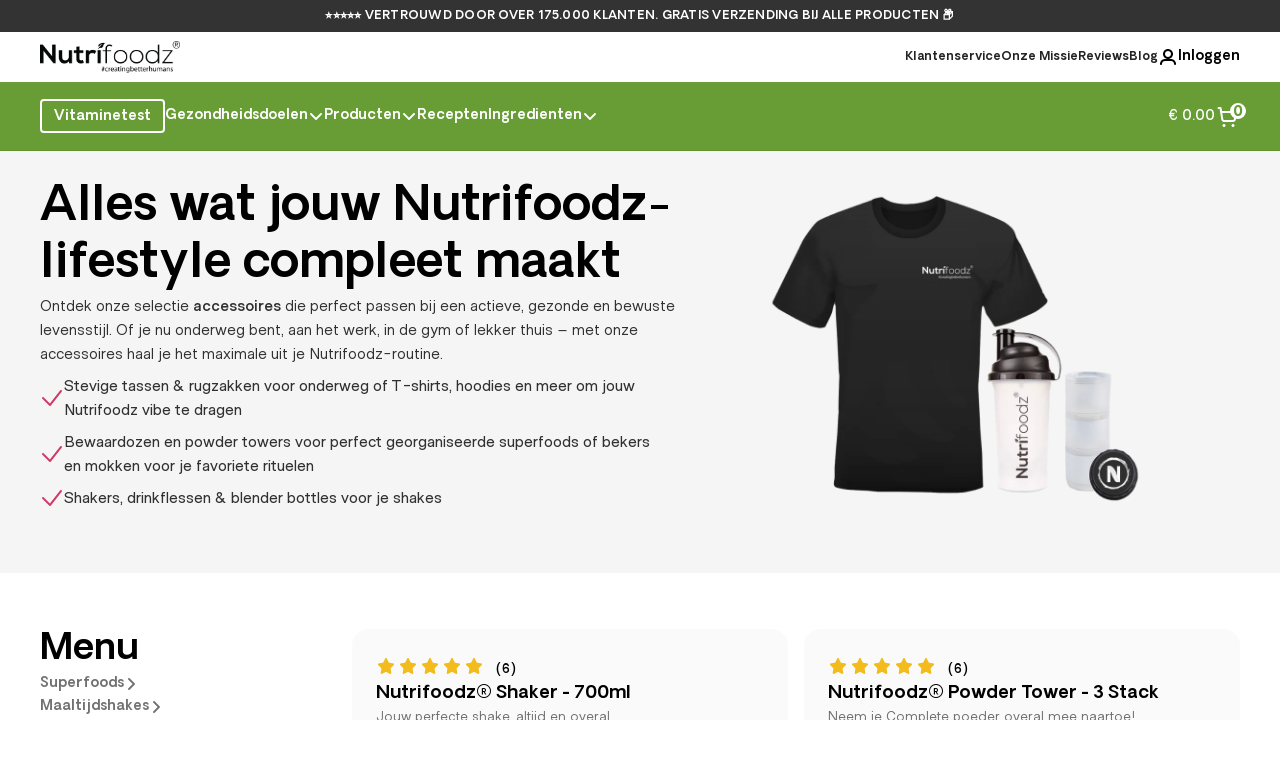

--- FILE ---
content_type: text/html; charset=utf-8
request_url: https://shop.nutrifoodz.nl/collections/related-products
body_size: 58382
content:
<!doctype html>
<html
  data-wf-page="62f231003d1ceac9374224ee"
  data-wf-site="62f231003d1ceadd024224ec"
>
  <head>
	
	
	
	
	
	
	




	
    <style>
      .recharge-te {
        min-height: 80vh;
      }

      .rc_popup {
        display: none !important;
      }
    </style>
    <script>
      const isNL = window.location.hostname.endsWith('.nl');
    </script>

    <meta charset="utf-8"><meta content="width=device-width, initial-scale=1" name="viewport">
<link href="//shop.nutrifoodz.nl/cdn/shop/t/58/assets/normalize.css?v=48445716682461949491760949147" rel="stylesheet" type="text/css">
<link href="//shop.nutrifoodz.nl/cdn/shop/t/58/assets/webflow.css?v=35414666270591856991760949242" rel="stylesheet" type="text/css">
<link href="//shop.nutrifoodz.nl/cdn/shop/t/58/assets/nutrifoodz.webflow.css?v=111854159511375348731760949153" rel="stylesheet" type="text/css">
<link href="//shop.nutrifoodz.nl/cdn/shop/t/58/assets/cart_css.css?v=130617731509887084461760949057" rel="stylesheet" type="text/css"><script type="text/javascript">
  !(function (o, c) {
    var n = c.documentElement,
      t = ' w-mod-';
    (n.className += t + 'js'),
      ('ontouchstart' in o || (o.DocumentTouch && c instanceof DocumentTouch)) &&
        (n.className += t + 'touch');
  })(window, document);
</script>

  <link rel="shortcut icon" href="//shop.nutrifoodz.nl/cdn/shop/files/N_copy_gray_32x32.png?v=1613777987" type="image/png">


<link rel="stylesheet" href="https://cdnjs.cloudflare.com/ajax/libs/Swiper/6.8.4/swiper-bundle.css">

<!-- Alpine Plugins -->
<script defer src="https://unpkg.com/@alpinejs/intersect@3.x.x/dist/cdn.min.js"></script>
<script defer src="https://unpkg.com/alpinejs@3.10.4/dist/cdn.min.js"></script>

<style>
  .gezondheidsdoelen-block:nth-child(1) .gezondheidsdoelen-icon-div {
    background-color: rgba(207, 58, 100, 0.08);
  }
  .gezondheidsdoelen-block:nth-child(1) .text-s {
    color: #cf3a64;
  }
  .gezondheidsdoelen-block:nth-child(1) .gezondheidsdoelen-icon-div .gezondheidsdoelen-icon-black {
    opacity: 0;
  }
  .gezondheidsdoelen-block:nth-child(1) .gezondheidsdoelen-icon-div .gezondheidsdoelen-icon-pink {
    opacity: 1;
  }
  #instagramSlider {
    overflow: visible;
  }
  .instagram-slide {
    aspect-ratio: 1/1;
  }
  #bestsellersSlider {
    overflow: visible;
  }
  #bestsellersPagination {
    position: static;
  }
  #bestsellersPagination .swiper-pagination-bullet {
    width: 6px;
    height: 6px;
    opacity: 1;
    background-color: rgba(0, 0, 0, 0.16);
  }
  #bestsellersPagination .swiper-pagination-bullet.swiper-pagination-bullet-active {
    background-color: #cf3a64;
  }
  @media screen and (max-width: 991px) {
    .bestsellers-button div {
      display: none;
    }
  }
  #popularArticlesSwiper {
    overflow: visible;
  }
  textarea {
    resize: none;
  }
  #reviewsSwiper {
    overflow: visible;
  }
  #reviewsPagination {
    position: static;
    column-gap: 16px !important;
  }
  #reviewsPagination .swiper-pagination-bullet {
    width: 8px;
    height: 8px;
    opacity: 1;
    background-color: rgba(0, 0, 0, 0.12);
  }
  #reviewsPagination .swiper-pagination-bullet.swiper-pagination-bullet-active {
    background-color: #000;
  }

  [x-cloak] {
    display: none !important;
  }
</style>

<script>!function(){window.ZipifyPages=window.ZipifyPages||{},window.ZipifyPages.analytics={},window.ZipifyPages.currency="EUR",window.ZipifyPages.shopDomain="nutrifoodz-2.myshopify.com",window.ZipifyPages.moneyFormat="€ {{amount}}",window.ZipifyPages.shopifyOptionsSelector=false,window.ZipifyPages.unitPriceEnabled=false,window.ZipifyPages.alternativeAnalyticsLoading=true,window.ZipifyPages.integrations="".split(","),window.ZipifyPages.crmUrl="https://crms.zipify.com",window.ZipifyPages.isPagesEntity=false,window.ZipifyPages.translations={soldOut:"Sold Out",unavailable:"Unavailable"},window.ZipifyPages.routes={root:"\/",cart:{index:"\/cart",add:"\/cart\/add",change:"\/cart\/change",clear:"\/cart\/clear",update:"\/cart\/update"}};window.ZipifyPages.eventsSubscriptions=[],window.ZipifyPages.on=function(i,a){window.ZipifyPages.eventsSubscriptions.push([i,a])}}();</script><script>(() => {
(()=>{class g{constructor(t={}){this.defaultConfig={sectionIds:[],rootMargin:"0px",onSectionViewed:()=>{},onSectionInteracted:()=>{},minViewTime:500,minVisiblePercentage:30,interactiveSelector:'a, button, input, select, textarea, [role="button"], [tabindex]:not([tabindex="-1"])'},this.config={...this.defaultConfig,...t},this.viewedSections=new Set,this.observer=null,this.viewTimers=new Map,this.init()}init(){document.readyState==="loading"?document.addEventListener("DOMContentLoaded",this.setup.bind(this)):this.setup()}setup(){this.setupObserver(),this.setupGlobalClickTracking()}setupObserver(){const t={root:null,rootMargin:this.config.rootMargin,threshold:[0,.1,.2,.3,.4,.5,.6,.7,.8,.9,1]};this.observer=new IntersectionObserver(e=>{e.forEach(i=>{this.calculateVisibility(i)?this.handleSectionVisible(i.target):this.handleSectionHidden(i.target)})},t),this.config.sectionIds.forEach(e=>{const i=document.getElementById(e);i&&this.observer.observe(i)})}calculateVisibility(t){const e=window.innerHeight,i=window.innerWidth,n=e*i,o=t.boundingClientRect,s=Math.max(0,o.top),c=Math.min(e,o.bottom),d=Math.max(0,o.left),a=Math.min(i,o.right),r=Math.max(0,c-s),l=Math.max(0,a-d)*r,m=n>0?l/n*100:0,h=o.width*o.height,p=h>0?l/h*100:0,S=m>=this.config.minVisiblePercentage,b=p>=80;return S||b}isSectionViewed(t){return this.viewedSections.has(Number(t))}setupGlobalClickTracking(){document.addEventListener("click",t=>{const e=this.findParentTrackedSection(t.target);if(e){const i=this.findInteractiveElement(t.target,e.el);i&&(this.isSectionViewed(e.id)||this.trackSectionView(e.id),this.trackSectionInteract(e.id,i,t))}})}findParentTrackedSection(t){let e=t;for(;e&&e!==document.body;){const i=e.id||e.dataset.zpSectionId,n=i?parseInt(i,10):null;if(n&&!isNaN(n)&&this.config.sectionIds.includes(n))return{el:e,id:n};e=e.parentElement}return null}findInteractiveElement(t,e){let i=t;for(;i&&i!==e;){if(i.matches(this.config.interactiveSelector))return i;i=i.parentElement}return null}trackSectionView(t){this.viewedSections.add(Number(t)),this.config.onSectionViewed(t)}trackSectionInteract(t,e,i){this.config.onSectionInteracted(t,e,i)}handleSectionVisible(t){const e=t.id,i=setTimeout(()=>{this.isSectionViewed(e)||this.trackSectionView(e)},this.config.minViewTime);this.viewTimers.set(e,i)}handleSectionHidden(t){const e=t.id;this.viewTimers.has(e)&&(clearTimeout(this.viewTimers.get(e)),this.viewTimers.delete(e))}addSection(t){if(!this.config.sectionIds.includes(t)){this.config.sectionIds.push(t);const e=document.getElementById(t);e&&this.observer&&this.observer.observe(e)}}}class f{constructor(){this.sectionTracker=new g({onSectionViewed:this.onSectionViewed.bind(this),onSectionInteracted:this.onSectionInteracted.bind(this)}),this.runningSplitTests=[]}getCookie(t){const e=document.cookie.match(new RegExp(`(?:^|; )${t}=([^;]*)`));return e?decodeURIComponent(e[1]):null}setCookie(t,e){let i=`${t}=${encodeURIComponent(e)}; path=/; SameSite=Lax`;location.protocol==="https:"&&(i+="; Secure");const n=new Date;n.setTime(n.getTime()+365*24*60*60*1e3),i+=`; expires=${n.toUTCString()}`,document.cookie=i}pickByWeight(t){const e=Object.entries(t).map(([o,s])=>[Number(o),s]),i=e.reduce((o,[,s])=>o+s,0);let n=Math.random()*i;for(const[o,s]of e){if(n<s)return o;n-=s}return e[e.length-1][0]}render(t){const e=t.blocks,i=t.test,n=i.id,o=`zpSectionSplitTest${n}`;let s=Number(this.getCookie(o));e.some(r=>r.id===s)||(s=this.pickByWeight(i.distribution),this.setCookie(o,s));const c=e.find(r=>r.id===s),d=`sectionSplitTest${c.id}`,a=document.querySelector(`template[data-id="${d}"]`);if(!a){console.error(`Template for split test ${c.id} not found`);return}document.currentScript.parentNode.insertBefore(a.content.cloneNode(!0),document.currentScript),this.runningSplitTests.push({id:n,block:c,templateId:d}),this.initTrackingForSection(c.id)}findSplitTestForSection(t){return this.runningSplitTests.find(e=>e.block.id===Number(t))}initTrackingForSection(t){this.sectionTracker.addSection(t)}onSectionViewed(t){this.trackEvent({sectionId:t,event:"zp_section_viewed"})}onSectionInteracted(t){this.trackEvent({sectionId:t,event:"zp_section_clicked"})}trackEvent({event:t,sectionId:e,payload:i={}}){const n=this.findSplitTestForSection(e);n&&window.Shopify.analytics.publish(t,{...i,sectionId:e,splitTestHash:n.id})}}window.ZipifyPages??={};window.ZipifyPages.SectionSplitTest=new f;})();

})()</script><script>window.performance && window.performance.mark && window.performance.mark('shopify.content_for_header.start');</script><meta name="google-site-verification" content="a_HfI9QcGRJLLqsPrXmMWvc8iEfvV36iCpkiIS3k6i0">
<meta name="facebook-domain-verification" content="9l4zn6gzw36k5e6u8b5e3qrvwpag5j">
<meta id="shopify-digital-wallet" name="shopify-digital-wallet" content="/21865988160/digital_wallets/dialog">
<meta name="shopify-checkout-api-token" content="f340060aca2e377f2c2e665857f0a212">
<meta id="in-context-paypal-metadata" data-shop-id="21865988160" data-venmo-supported="false" data-environment="production" data-locale="nl_NL" data-paypal-v4="true" data-currency="EUR">
<link rel="alternate" type="application/atom+xml" title="Feed" href="/collections/related-products.atom" />
<link rel="alternate" hreflang="x-default" href="https://shop.nutrifoodz.nl/collections/related-products">
<link rel="alternate" hreflang="nl" href="https://shop.nutrifoodz.nl/collections/related-products">
<link rel="alternate" hreflang="de" href="https://shop.nutrifoodz.nl/de/collections/related-products">
<link rel="alternate" type="application/json+oembed" href="https://shop.nutrifoodz.nl/collections/related-products.oembed">
<script async="async" src="/checkouts/internal/preloads.js?locale=nl-NL"></script>
<link rel="preconnect" href="https://shop.app" crossorigin="anonymous">
<script async="async" src="https://shop.app/checkouts/internal/preloads.js?locale=nl-NL&shop_id=21865988160" crossorigin="anonymous"></script>
<script id="apple-pay-shop-capabilities" type="application/json">{"shopId":21865988160,"countryCode":"NL","currencyCode":"EUR","merchantCapabilities":["supports3DS"],"merchantId":"gid:\/\/shopify\/Shop\/21865988160","merchantName":"Nutrifoodz","requiredBillingContactFields":["postalAddress","email"],"requiredShippingContactFields":["postalAddress","email"],"shippingType":"shipping","supportedNetworks":["visa","maestro","masterCard","amex"],"total":{"type":"pending","label":"Nutrifoodz","amount":"1.00"},"shopifyPaymentsEnabled":true,"supportsSubscriptions":true}</script>
<script id="shopify-features" type="application/json">{"accessToken":"f340060aca2e377f2c2e665857f0a212","betas":["rich-media-storefront-analytics"],"domain":"shop.nutrifoodz.nl","predictiveSearch":true,"shopId":21865988160,"locale":"nl"}</script>
<script>var Shopify = Shopify || {};
Shopify.shop = "nutrifoodz-2.myshopify.com";
Shopify.locale = "nl";
Shopify.currency = {"active":"EUR","rate":"1.0"};
Shopify.country = "NL";
Shopify.theme = {"name":"OO nutrifoodz2\/main - opt for multi lang 20-10-25","id":186246824263,"schema_name":"MaisonCommerce theme","schema_version":"1.0.0","theme_store_id":null,"role":"main"};
Shopify.theme.handle = "null";
Shopify.theme.style = {"id":null,"handle":null};
Shopify.cdnHost = "shop.nutrifoodz.nl/cdn";
Shopify.routes = Shopify.routes || {};
Shopify.routes.root = "/";</script>
<script type="module">!function(o){(o.Shopify=o.Shopify||{}).modules=!0}(window);</script>
<script>!function(o){function n(){var o=[];function n(){o.push(Array.prototype.slice.apply(arguments))}return n.q=o,n}var t=o.Shopify=o.Shopify||{};t.loadFeatures=n(),t.autoloadFeatures=n()}(window);</script>
<script>
  window.ShopifyPay = window.ShopifyPay || {};
  window.ShopifyPay.apiHost = "shop.app\/pay";
  window.ShopifyPay.redirectState = null;
</script>
<script id="shop-js-analytics" type="application/json">{"pageType":"collection"}</script>
<script defer="defer" async type="module" src="//shop.nutrifoodz.nl/cdn/shopifycloud/shop-js/modules/v2/client.init-shop-cart-sync_BHF27ruw.nl.esm.js"></script>
<script defer="defer" async type="module" src="//shop.nutrifoodz.nl/cdn/shopifycloud/shop-js/modules/v2/chunk.common_Dwaf6e9K.esm.js"></script>
<script type="module">
  await import("//shop.nutrifoodz.nl/cdn/shopifycloud/shop-js/modules/v2/client.init-shop-cart-sync_BHF27ruw.nl.esm.js");
await import("//shop.nutrifoodz.nl/cdn/shopifycloud/shop-js/modules/v2/chunk.common_Dwaf6e9K.esm.js");

  window.Shopify.SignInWithShop?.initShopCartSync?.({"fedCMEnabled":true,"windoidEnabled":true});

</script>
<script>
  window.Shopify = window.Shopify || {};
  if (!window.Shopify.featureAssets) window.Shopify.featureAssets = {};
  window.Shopify.featureAssets['shop-js'] = {"shop-cart-sync":["modules/v2/client.shop-cart-sync_CzejhlBD.nl.esm.js","modules/v2/chunk.common_Dwaf6e9K.esm.js"],"init-fed-cm":["modules/v2/client.init-fed-cm_C5dJsxJP.nl.esm.js","modules/v2/chunk.common_Dwaf6e9K.esm.js"],"shop-button":["modules/v2/client.shop-button_BIUGoX0f.nl.esm.js","modules/v2/chunk.common_Dwaf6e9K.esm.js"],"shop-cash-offers":["modules/v2/client.shop-cash-offers_CAxWVAMP.nl.esm.js","modules/v2/chunk.common_Dwaf6e9K.esm.js","modules/v2/chunk.modal_DPs9tt6r.esm.js"],"init-windoid":["modules/v2/client.init-windoid_D42eFYuP.nl.esm.js","modules/v2/chunk.common_Dwaf6e9K.esm.js"],"shop-toast-manager":["modules/v2/client.shop-toast-manager_CHrVQ4LF.nl.esm.js","modules/v2/chunk.common_Dwaf6e9K.esm.js"],"init-shop-email-lookup-coordinator":["modules/v2/client.init-shop-email-lookup-coordinator_BJ7DGpMB.nl.esm.js","modules/v2/chunk.common_Dwaf6e9K.esm.js"],"init-shop-cart-sync":["modules/v2/client.init-shop-cart-sync_BHF27ruw.nl.esm.js","modules/v2/chunk.common_Dwaf6e9K.esm.js"],"avatar":["modules/v2/client.avatar_BTnouDA3.nl.esm.js"],"pay-button":["modules/v2/client.pay-button_Bt0UM1g1.nl.esm.js","modules/v2/chunk.common_Dwaf6e9K.esm.js"],"init-customer-accounts":["modules/v2/client.init-customer-accounts_CPXMEhMZ.nl.esm.js","modules/v2/client.shop-login-button_BJd_2wNZ.nl.esm.js","modules/v2/chunk.common_Dwaf6e9K.esm.js","modules/v2/chunk.modal_DPs9tt6r.esm.js"],"init-shop-for-new-customer-accounts":["modules/v2/client.init-shop-for-new-customer-accounts_DzP6QY8i.nl.esm.js","modules/v2/client.shop-login-button_BJd_2wNZ.nl.esm.js","modules/v2/chunk.common_Dwaf6e9K.esm.js","modules/v2/chunk.modal_DPs9tt6r.esm.js"],"shop-login-button":["modules/v2/client.shop-login-button_BJd_2wNZ.nl.esm.js","modules/v2/chunk.common_Dwaf6e9K.esm.js","modules/v2/chunk.modal_DPs9tt6r.esm.js"],"init-customer-accounts-sign-up":["modules/v2/client.init-customer-accounts-sign-up_BIO3KTje.nl.esm.js","modules/v2/client.shop-login-button_BJd_2wNZ.nl.esm.js","modules/v2/chunk.common_Dwaf6e9K.esm.js","modules/v2/chunk.modal_DPs9tt6r.esm.js"],"shop-follow-button":["modules/v2/client.shop-follow-button_DdMksvBl.nl.esm.js","modules/v2/chunk.common_Dwaf6e9K.esm.js","modules/v2/chunk.modal_DPs9tt6r.esm.js"],"checkout-modal":["modules/v2/client.checkout-modal_Bfq0xZOZ.nl.esm.js","modules/v2/chunk.common_Dwaf6e9K.esm.js","modules/v2/chunk.modal_DPs9tt6r.esm.js"],"lead-capture":["modules/v2/client.lead-capture_BoSreVYi.nl.esm.js","modules/v2/chunk.common_Dwaf6e9K.esm.js","modules/v2/chunk.modal_DPs9tt6r.esm.js"],"shop-login":["modules/v2/client.shop-login_EGDq7Zjt.nl.esm.js","modules/v2/chunk.common_Dwaf6e9K.esm.js","modules/v2/chunk.modal_DPs9tt6r.esm.js"],"payment-terms":["modules/v2/client.payment-terms_00o-2tv1.nl.esm.js","modules/v2/chunk.common_Dwaf6e9K.esm.js","modules/v2/chunk.modal_DPs9tt6r.esm.js"]};
</script>
<script>(function() {
  var isLoaded = false;
  function asyncLoad() {
    if (isLoaded) return;
    isLoaded = true;
    var urls = ["https:\/\/tag.getdrip.com\/5875919.js?shop=nutrifoodz-2.myshopify.com","https:\/\/tag.getdrip.com\/5875919.js?shop=nutrifoodz-2.myshopify.com","https:\/\/loox.io\/widget\/41l43Gz_tD\/loox.1571758995179.js?shop=nutrifoodz-2.myshopify.com","https:\/\/shy.elfsight.com\/p\/platform.js?shop=nutrifoodz-2.myshopify.com","https:\/\/scripttags.jst.ai\/shopify_justuno_21865988160_d76bae30-7b84-11eb-8105-97c6be2476d2.js?shop=nutrifoodz-2.myshopify.com","https:\/\/js.smile.io\/v1\/smile-shopify.js?shop=nutrifoodz-2.myshopify.com","https:\/\/shopify.covet.pics\/covet-pics-widget-inject.js?shop=nutrifoodz-2.myshopify.com","https:\/\/reconvert-cdn.com\/assets\/js\/store_reconvert_node.js?v=2\u0026scid=MzlhMGM3OTRkZGM0NjIxZjA5MjA0NTQwM2RjNTRkMTIuZDExMjRjZTk0Nzg0MDE4OTBjYzJhYTY2ZWY1ODU2NGY=\u0026shop=nutrifoodz-2.myshopify.com","https:\/\/cdnig.addons.business\/embed\/cloud\/nutrifoodz-2\/cziframeagent.js?v=212104101107\u0026token=TWnp222103cDaz6l\u0026shop=nutrifoodz-2.myshopify.com","https:\/\/hotjar.dualsidedapp.com\/script.js?shop=nutrifoodz-2.myshopify.com","https:\/\/pc-quiz.s3.us-east-2.amazonaws.com\/current\/quiz-loader.min.js?shop=nutrifoodz-2.myshopify.com","https:\/\/static.rechargecdn.com\/static\/js\/recharge.js?shop=nutrifoodz-2.myshopify.com","https:\/\/cdn.shopify.com\/s\/files\/1\/0218\/6598\/8160\/t\/58\/assets\/yoast-active-script.js?v=1760949246\u0026shop=nutrifoodz-2.myshopify.com"];
    for (var i = 0; i < urls.length; i++) {
      var s = document.createElement('script');
      s.type = 'text/javascript';
      s.async = true;
      s.src = urls[i];
      var x = document.getElementsByTagName('script')[0];
      x.parentNode.insertBefore(s, x);
    }
  };
  if(window.attachEvent) {
    window.attachEvent('onload', asyncLoad);
  } else {
    window.addEventListener('load', asyncLoad, false);
  }
})();</script>
<script id="__st">var __st={"a":21865988160,"offset":3600,"reqid":"c841cbdc-37fe-4ce1-8740-9b30b9cffe82-1768825262","pageurl":"shop.nutrifoodz.nl\/collections\/related-products","u":"b461e41898a7","p":"collection","rtyp":"collection","rid":121633603648};</script>
<script>window.ShopifyPaypalV4VisibilityTracking = true;</script>
<script id="captcha-bootstrap">!function(){'use strict';const t='contact',e='account',n='new_comment',o=[[t,t],['blogs',n],['comments',n],[t,'customer']],c=[[e,'customer_login'],[e,'guest_login'],[e,'recover_customer_password'],[e,'create_customer']],r=t=>t.map((([t,e])=>`form[action*='/${t}']:not([data-nocaptcha='true']) input[name='form_type'][value='${e}']`)).join(','),a=t=>()=>t?[...document.querySelectorAll(t)].map((t=>t.form)):[];function s(){const t=[...o],e=r(t);return a(e)}const i='password',u='form_key',d=['recaptcha-v3-token','g-recaptcha-response','h-captcha-response',i],f=()=>{try{return window.sessionStorage}catch{return}},m='__shopify_v',_=t=>t.elements[u];function p(t,e,n=!1){try{const o=window.sessionStorage,c=JSON.parse(o.getItem(e)),{data:r}=function(t){const{data:e,action:n}=t;return t[m]||n?{data:e,action:n}:{data:t,action:n}}(c);for(const[e,n]of Object.entries(r))t.elements[e]&&(t.elements[e].value=n);n&&o.removeItem(e)}catch(o){console.error('form repopulation failed',{error:o})}}const l='form_type',E='cptcha';function T(t){t.dataset[E]=!0}const w=window,h=w.document,L='Shopify',v='ce_forms',y='captcha';let A=!1;((t,e)=>{const n=(g='f06e6c50-85a8-45c8-87d0-21a2b65856fe',I='https://cdn.shopify.com/shopifycloud/storefront-forms-hcaptcha/ce_storefront_forms_captcha_hcaptcha.v1.5.2.iife.js',D={infoText:'Beschermd door hCaptcha',privacyText:'Privacy',termsText:'Voorwaarden'},(t,e,n)=>{const o=w[L][v],c=o.bindForm;if(c)return c(t,g,e,D).then(n);var r;o.q.push([[t,g,e,D],n]),r=I,A||(h.body.append(Object.assign(h.createElement('script'),{id:'captcha-provider',async:!0,src:r})),A=!0)});var g,I,D;w[L]=w[L]||{},w[L][v]=w[L][v]||{},w[L][v].q=[],w[L][y]=w[L][y]||{},w[L][y].protect=function(t,e){n(t,void 0,e),T(t)},Object.freeze(w[L][y]),function(t,e,n,w,h,L){const[v,y,A,g]=function(t,e,n){const i=e?o:[],u=t?c:[],d=[...i,...u],f=r(d),m=r(i),_=r(d.filter((([t,e])=>n.includes(e))));return[a(f),a(m),a(_),s()]}(w,h,L),I=t=>{const e=t.target;return e instanceof HTMLFormElement?e:e&&e.form},D=t=>v().includes(t);t.addEventListener('submit',(t=>{const e=I(t);if(!e)return;const n=D(e)&&!e.dataset.hcaptchaBound&&!e.dataset.recaptchaBound,o=_(e),c=g().includes(e)&&(!o||!o.value);(n||c)&&t.preventDefault(),c&&!n&&(function(t){try{if(!f())return;!function(t){const e=f();if(!e)return;const n=_(t);if(!n)return;const o=n.value;o&&e.removeItem(o)}(t);const e=Array.from(Array(32),(()=>Math.random().toString(36)[2])).join('');!function(t,e){_(t)||t.append(Object.assign(document.createElement('input'),{type:'hidden',name:u})),t.elements[u].value=e}(t,e),function(t,e){const n=f();if(!n)return;const o=[...t.querySelectorAll(`input[type='${i}']`)].map((({name:t})=>t)),c=[...d,...o],r={};for(const[a,s]of new FormData(t).entries())c.includes(a)||(r[a]=s);n.setItem(e,JSON.stringify({[m]:1,action:t.action,data:r}))}(t,e)}catch(e){console.error('failed to persist form',e)}}(e),e.submit())}));const S=(t,e)=>{t&&!t.dataset[E]&&(n(t,e.some((e=>e===t))),T(t))};for(const o of['focusin','change'])t.addEventListener(o,(t=>{const e=I(t);D(e)&&S(e,y())}));const B=e.get('form_key'),M=e.get(l),P=B&&M;t.addEventListener('DOMContentLoaded',(()=>{const t=y();if(P)for(const e of t)e.elements[l].value===M&&p(e,B);[...new Set([...A(),...v().filter((t=>'true'===t.dataset.shopifyCaptcha))])].forEach((e=>S(e,t)))}))}(h,new URLSearchParams(w.location.search),n,t,e,['guest_login'])})(!0,!0)}();</script>
<script integrity="sha256-4kQ18oKyAcykRKYeNunJcIwy7WH5gtpwJnB7kiuLZ1E=" data-source-attribution="shopify.loadfeatures" defer="defer" src="//shop.nutrifoodz.nl/cdn/shopifycloud/storefront/assets/storefront/load_feature-a0a9edcb.js" crossorigin="anonymous"></script>
<script crossorigin="anonymous" defer="defer" src="//shop.nutrifoodz.nl/cdn/shopifycloud/storefront/assets/shopify_pay/storefront-65b4c6d7.js?v=20250812"></script>
<script data-source-attribution="shopify.dynamic_checkout.dynamic.init">var Shopify=Shopify||{};Shopify.PaymentButton=Shopify.PaymentButton||{isStorefrontPortableWallets:!0,init:function(){window.Shopify.PaymentButton.init=function(){};var t=document.createElement("script");t.src="https://shop.nutrifoodz.nl/cdn/shopifycloud/portable-wallets/latest/portable-wallets.nl.js",t.type="module",document.head.appendChild(t)}};
</script>
<script data-source-attribution="shopify.dynamic_checkout.buyer_consent">
  function portableWalletsHideBuyerConsent(e){var t=document.getElementById("shopify-buyer-consent"),n=document.getElementById("shopify-subscription-policy-button");t&&n&&(t.classList.add("hidden"),t.setAttribute("aria-hidden","true"),n.removeEventListener("click",e))}function portableWalletsShowBuyerConsent(e){var t=document.getElementById("shopify-buyer-consent"),n=document.getElementById("shopify-subscription-policy-button");t&&n&&(t.classList.remove("hidden"),t.removeAttribute("aria-hidden"),n.addEventListener("click",e))}window.Shopify?.PaymentButton&&(window.Shopify.PaymentButton.hideBuyerConsent=portableWalletsHideBuyerConsent,window.Shopify.PaymentButton.showBuyerConsent=portableWalletsShowBuyerConsent);
</script>
<script data-source-attribution="shopify.dynamic_checkout.cart.bootstrap">document.addEventListener("DOMContentLoaded",(function(){function t(){return document.querySelector("shopify-accelerated-checkout-cart, shopify-accelerated-checkout")}if(t())Shopify.PaymentButton.init();else{new MutationObserver((function(e,n){t()&&(Shopify.PaymentButton.init(),n.disconnect())})).observe(document.body,{childList:!0,subtree:!0})}}));
</script>
<link id="shopify-accelerated-checkout-styles" rel="stylesheet" media="screen" href="https://shop.nutrifoodz.nl/cdn/shopifycloud/portable-wallets/latest/accelerated-checkout-backwards-compat.css" crossorigin="anonymous">
<style id="shopify-accelerated-checkout-cart">
        #shopify-buyer-consent {
  margin-top: 1em;
  display: inline-block;
  width: 100%;
}

#shopify-buyer-consent.hidden {
  display: none;
}

#shopify-subscription-policy-button {
  background: none;
  border: none;
  padding: 0;
  text-decoration: underline;
  font-size: inherit;
  cursor: pointer;
}

#shopify-subscription-policy-button::before {
  box-shadow: none;
}

      </style>

<script>window.performance && window.performance.mark && window.performance.mark('shopify.content_for_header.end');</script>

    <script>var loox_global_hash = '1768814764278';</script><style>.loox-reviews-default { max-width: 1200px; margin: 0 auto; }.loox-rating .loox-icon { color:#ffcc00; }
:root { --lxs-rating-icon-color: #ffcc00; }</style><svg xmlns="http://www.w3.org/2000/svg" style="display: none" id="loox-rating-icon-svg-store">
	<defs>
		<clipPath id="looxicons-rating-icon-fill_leaf-fill__a">
			<path d="M0 0h24v24H0z" />
		</clipPath>

		<clipPath id="looxicons-rating-icon-line_leaf-line__a">
			<path d="M0 0h24v24H0z" />
		</clipPath>
	</defs>
	<symbol id="looxicons-rating-icon-fill" viewBox="0 0 24 24" fill="currentcolor">
		<g clip-path="url(#leaf-fill__a)">
			<path
				d="M23.368 0v2.526c0 12.16-6.787 17.684-15.157 17.684H5.808c.268-3.804 1.453-6.107 4.545-8.843 1.52-1.345 1.392-2.122.643-1.676-5.159 3.07-7.72 7.218-7.834 13.842L3.158 24H.632c0-1.722.146-3.284.437-4.714-.29-1.635-.437-3.853-.437-6.654C.632 5.655 6.287 0 13.263 0c2.527 0 5.053 1.263 10.105 0Z"
			/>
		</g>
	</symbol>
	<symbol id="looxicons-rating-icon-line" viewBox="0 0 24 24" fill="currentcolor">
		<g clip-path="url(#leaf-line__a)">
			<path
				d="M23.368 0v2.526c0 12.16-6.787 17.684-15.157 17.684H3.465c-.206 1.152-.307 2.41-.307 3.79H.632c0-1.722.146-3.284.437-4.714-.29-1.635-.437-3.853-.437-6.654C.632 5.655 6.287 0 13.263 0c2.527 0 5.053 1.263 10.105 0ZM13.263 2.526c-5.58 0-10.105 4.525-10.105 10.106 0 .457.004.898.013 1.32 1.584-2.498 3.904-4.472 6.94-6.206l1.252 2.193C7.757 12 5.365 14.342 4.138 17.684h4.073c7.597 0 12.468-5.018 12.627-14.668-1.733.168-3.343.061-5.33-.237-1.453-.219-1.738-.253-2.245-.253Z"
			/>
		</g>
	</symbol>
	<defs>
		<style>
			.lx-icon-fill {
				--lx-fill-width: calc(100% - var(--lx-rating-percent, 0%));
				clip-path: inset(0 var(--lx-fill-width, 0) 0 0);
			}
			.lx-icon-line {
				clip-path: inset(0 0 0 var(--lx-rating-percent, 0%));
			}
			[data-lx-fill='empty'] {
				--lx-rating-percent: 0%;
			}
			[data-lx-fill='half'] {
				--lx-rating-percent: 50%;
			}
			[data-lx-fill='full'] {
				--lx-rating-percent: 100%;
			}
		</style>

		<g id="looxicons-rating-icon">
			<use href="#looxicons-rating-icon-line" class="lx-icon-line"></use>
			<use href="#looxicons-rating-icon-fill" class="lx-icon-fill"></use>
		</g>
	</defs>
</svg>


    
        <!-- candyrack-script -->
        <script src="https://candyrack.ds-cdn.com/static/main.js?shop=nutrifoodz-2.myshopify.com"></script>
        <!-- / candyrack-script -->
        
    

    <!-- Hotjar Tracking Code for http://nutrifoodz.nl/ -->
    <script>
      (function (h, o, t, j, a, r) {
        h.hj =
          h.hj ||
          function () {
            (h.hj.q = h.hj.q || []).push(arguments);
          };
        h._hjSettings = { hjid: 1223097, hjsv: 6 };
        a = o.getElementsByTagName('head')[0];
        r = o.createElement('script');
        r.async = 1;
        r.src = t + h._hjSettings.hjid + j + h._hjSettings.hjsv;
        a.appendChild(r);
      })(window, document, 'https://static.hotjar.com/c/hotjar-', '.js?sv=');
    </script>
  
	<script>var loox_global_hash = '1768814764278';</script><style>.loox-reviews-default { max-width: 1200px; margin: 0 auto; }.loox-rating .loox-icon { color:#ffcc00; }
:root { --lxs-rating-icon-color: #ffcc00; }</style><svg xmlns="http://www.w3.org/2000/svg" style="display: none" id="loox-rating-icon-svg-store">
	<defs>
		<clipPath id="looxicons-rating-icon-fill_leaf-fill__a">
			<path d="M0 0h24v24H0z" />
		</clipPath>

		<clipPath id="looxicons-rating-icon-line_leaf-line__a">
			<path d="M0 0h24v24H0z" />
		</clipPath>
	</defs>
	<symbol id="looxicons-rating-icon-fill" viewBox="0 0 24 24" fill="currentcolor">
		<g clip-path="url(#leaf-fill__a)">
			<path
				d="M23.368 0v2.526c0 12.16-6.787 17.684-15.157 17.684H5.808c.268-3.804 1.453-6.107 4.545-8.843 1.52-1.345 1.392-2.122.643-1.676-5.159 3.07-7.72 7.218-7.834 13.842L3.158 24H.632c0-1.722.146-3.284.437-4.714-.29-1.635-.437-3.853-.437-6.654C.632 5.655 6.287 0 13.263 0c2.527 0 5.053 1.263 10.105 0Z"
			/>
		</g>
	</symbol>
	<symbol id="looxicons-rating-icon-line" viewBox="0 0 24 24" fill="currentcolor">
		<g clip-path="url(#leaf-line__a)">
			<path
				d="M23.368 0v2.526c0 12.16-6.787 17.684-15.157 17.684H3.465c-.206 1.152-.307 2.41-.307 3.79H.632c0-1.722.146-3.284.437-4.714-.29-1.635-.437-3.853-.437-6.654C.632 5.655 6.287 0 13.263 0c2.527 0 5.053 1.263 10.105 0ZM13.263 2.526c-5.58 0-10.105 4.525-10.105 10.106 0 .457.004.898.013 1.32 1.584-2.498 3.904-4.472 6.94-6.206l1.252 2.193C7.757 12 5.365 14.342 4.138 17.684h4.073c7.597 0 12.468-5.018 12.627-14.668-1.733.168-3.343.061-5.33-.237-1.453-.219-1.738-.253-2.245-.253Z"
			/>
		</g>
	</symbol>
	<defs>
		<style>
			.lx-icon-fill {
				--lx-fill-width: calc(100% - var(--lx-rating-percent, 0%));
				clip-path: inset(0 var(--lx-fill-width, 0) 0 0);
			}
			.lx-icon-line {
				clip-path: inset(0 0 0 var(--lx-rating-percent, 0%));
			}
			[data-lx-fill='empty'] {
				--lx-rating-percent: 0%;
			}
			[data-lx-fill='half'] {
				--lx-rating-percent: 50%;
			}
			[data-lx-fill='full'] {
				--lx-rating-percent: 100%;
			}
		</style>

		<g id="looxicons-rating-icon">
			<use href="#looxicons-rating-icon-line" class="lx-icon-line"></use>
			<use href="#looxicons-rating-icon-fill" class="lx-icon-fill"></use>
		</g>
	</defs>
</svg>

    
  
      <!-- sleak.chat sleakbot embed snippet (NL) -->
      <script
        id="sleakbot"
        src="https://cdn.sleak.chat/fetchsleakbot.js"
        chatbot-id="a0f379fa-9732-4865-8afd-d149992a3894">
      </script>

    

<!-- BEGIN app block: shopify://apps/pandectes-gdpr/blocks/banner/58c0baa2-6cc1-480c-9ea6-38d6d559556a -->
  
    
      <!-- TCF is active, scripts are loaded above -->
      
      <script>
        
          window.PandectesSettings = {"store":{"id":21865988160,"plan":"basic","theme":"OO nutrifoodz2/main - New Homepage 10-04-25","primaryLocale":"nl","adminMode":false,"headless":false,"storefrontRootDomain":"","checkoutRootDomain":"","storefrontAccessToken":""},"tsPublished":1745926658,"declaration":{"showPurpose":false,"showProvider":false,"showDateGenerated":false},"language":{"unpublished":[],"languageMode":"Single","fallbackLanguage":"nl","languageDetection":"browser","languagesSupported":[]},"texts":{"managed":{"headerText":{"nl":"Wij respecteren uw privacy"},"consentText":{"nl":"Deze website gebruikt cookies om je de beste ervaring te kunnen bieden. Je kunt hiervoor je voorkeuren ook instellen. Meer info over onze"},"linkText":{"nl":"Privacy Policy"},"imprintText":{"nl":"Afdruk"},"googleLinkText":{"nl":"Privacyvoorwaarden van Google"},"allowButtonText":{"nl":"Accepteer alle cookies"},"denyButtonText":{"nl":"Afwijzen"},"dismissButtonText":{"nl":"OK"},"leaveSiteButtonText":{"nl":"Verlaat deze site"},"preferencesButtonText":{"nl":"Voorkeuren"},"cookiePolicyText":{"nl":"Cookie beleid"},"preferencesPopupTitleText":{"nl":"Toestemmingsvoorkeuren beheren"},"preferencesPopupIntroText":{"nl":"We gebruiken cookies om de functionaliteit van de website te optimaliseren, de prestaties te analyseren en u een gepersonaliseerde ervaring te bieden. Sommige cookies zijn essentieel om de website correct te laten werken en functioneren. Die cookies kunnen niet worden uitgeschakeld. In dit venster kunt u uw voorkeur voor cookies beheren."},"preferencesPopupSaveButtonText":{"nl":"Voorkeuren opslaan"},"preferencesPopupCloseButtonText":{"nl":"Dichtbij"},"preferencesPopupAcceptAllButtonText":{"nl":"Accepteer alles"},"preferencesPopupRejectAllButtonText":{"nl":"Alles afwijzen"},"cookiesDetailsText":{"nl":"Cookiegegevens"},"preferencesPopupAlwaysAllowedText":{"nl":"altijd toegestaan"},"accessSectionParagraphText":{"nl":"U heeft te allen tijde het recht om uw gegevens in te zien."},"accessSectionTitleText":{"nl":"Gegevensportabiliteit"},"accessSectionAccountInfoActionText":{"nl":"Persoonlijke gegevens"},"accessSectionDownloadReportActionText":{"nl":"Download alles"},"accessSectionGDPRRequestsActionText":{"nl":"Verzoeken van betrokkenen"},"accessSectionOrdersRecordsActionText":{"nl":"Bestellingen"},"rectificationSectionParagraphText":{"nl":"U hebt het recht om te vragen dat uw gegevens worden bijgewerkt wanneer u dat nodig acht."},"rectificationSectionTitleText":{"nl":"Gegevens rectificatie"},"rectificationCommentPlaceholder":{"nl":"Beschrijf wat u wilt bijwerken"},"rectificationCommentValidationError":{"nl":"Commentaar is verplicht"},"rectificationSectionEditAccountActionText":{"nl":"Vraag een update aan"},"erasureSectionTitleText":{"nl":"Recht om vergeten te worden"},"erasureSectionParagraphText":{"nl":"U heeft het recht om al uw gegevens te laten wissen. Daarna heeft u geen toegang meer tot uw account."},"erasureSectionRequestDeletionActionText":{"nl":"Verzoek om verwijdering van persoonlijke gegevens"},"consentDate":{"nl":"Toestemmingsdatum"},"consentId":{"nl":"Toestemmings-ID"},"consentSectionChangeConsentActionText":{"nl":"Wijzig de toestemmingsvoorkeur"},"consentSectionConsentedText":{"nl":"U heeft ingestemd met het cookiebeleid van deze website op:"},"consentSectionNoConsentText":{"nl":"U heeft niet ingestemd met het cookiebeleid van deze website."},"consentSectionTitleText":{"nl":"Uw toestemming voor cookies"},"consentStatus":{"nl":"Toestemmingsvoorkeur"},"confirmationFailureMessage":{"nl":"Uw verzoek is niet geverifieerd. Probeer het opnieuw en als het probleem aanhoudt, neem dan contact op met de winkeleigenaar voor hulp"},"confirmationFailureTitle":{"nl":"Er is een probleem opgetreden"},"confirmationSuccessMessage":{"nl":"We zullen spoedig contact met u opnemen over uw verzoek."},"confirmationSuccessTitle":{"nl":"Uw verzoek is geverifieerd"},"guestsSupportEmailFailureMessage":{"nl":"Uw verzoek is niet ingediend. Probeer het opnieuw en als het probleem aanhoudt, neem dan contact op met de winkeleigenaar voor hulp."},"guestsSupportEmailFailureTitle":{"nl":"Er is een probleem opgetreden"},"guestsSupportEmailPlaceholder":{"nl":"E-mailadres"},"guestsSupportEmailSuccessMessage":{"nl":"Als je bent geregistreerd als klant van deze winkel, ontvang je binnenkort een e-mail met instructies over hoe je verder kunt gaan."},"guestsSupportEmailSuccessTitle":{"nl":"dankjewel voor je aanvraag"},"guestsSupportEmailValidationError":{"nl":"E-mail is niet geldig"},"guestsSupportInfoText":{"nl":"Log in met uw klantaccount om verder te gaan."},"submitButton":{"nl":"Indienen"},"submittingButton":{"nl":"Verzenden..."},"cancelButton":{"nl":"Annuleren"},"declIntroText":{"nl":"We gebruiken cookies om de functionaliteit van de website te optimaliseren, de prestaties te analyseren en u een gepersonaliseerde ervaring te bieden. Sommige cookies zijn essentieel om de website goed te laten werken en correct te laten functioneren. Die cookies kunnen niet worden uitgeschakeld. In dit venster kunt u uw voorkeur voor cookies beheren."},"declName":{"nl":"Naam"},"declPurpose":{"nl":"Doel"},"declType":{"nl":"Type"},"declRetention":{"nl":"Behoud"},"declProvider":{"nl":"Aanbieder"},"declFirstParty":{"nl":"Directe"},"declThirdParty":{"nl":"Derde partij"},"declSeconds":{"nl":"seconden"},"declMinutes":{"nl":"minuten"},"declHours":{"nl":"uur"},"declDays":{"nl":"dagen"},"declMonths":{"nl":"maanden"},"declYears":{"nl":"jaren"},"declSession":{"nl":"Sessie"},"declDomain":{"nl":"Domein"},"declPath":{"nl":"Pad"}},"categories":{"strictlyNecessaryCookiesTitleText":{"nl":"Strikt noodzakelijke cookies"},"strictlyNecessaryCookiesDescriptionText":{"nl":"Deze cookies zijn essentieel om u in staat te stellen door de website te navigeren en de functies ervan te gebruiken, zoals toegang tot beveiligde delen van de website. Zonder deze cookies kan de website niet goed functioneren."},"functionalityCookiesTitleText":{"nl":"Functionele cookies"},"functionalityCookiesDescriptionText":{"nl":"Deze cookies stellen de site in staat om verbeterde functionaliteit en personalisatie te bieden. Ze kunnen worden ingesteld door ons of door externe providers wiens diensten we aan onze pagina's hebben toegevoegd. Als u deze cookies niet toestaat, werken sommige of al deze diensten mogelijk niet correct."},"performanceCookiesTitleText":{"nl":"Prestatiecookies"},"performanceCookiesDescriptionText":{"nl":"Deze cookies stellen ons in staat om de prestaties van onze website te monitoren en te verbeteren. Ze stellen ons bijvoorbeeld in staat om bezoeken te tellen, verkeersbronnen te identificeren en te zien welke delen van de site het populairst zijn."},"targetingCookiesTitleText":{"nl":"Targeting-cookies"},"targetingCookiesDescriptionText":{"nl":"Deze cookies kunnen via onze site worden geplaatst door onze advertentiepartners. Ze kunnen door die bedrijven worden gebruikt om een profiel van uw interesses op te bouwen en u relevante advertenties op andere sites te tonen. Ze slaan geen directe persoonlijke informatie op, maar zijn gebaseerd op de unieke identificatie van uw browser en internetapparaat. Als je deze cookies niet toestaat, krijg je minder gerichte advertenties te zien."},"unclassifiedCookiesTitleText":{"nl":"Niet-geclassificeerde cookies"},"unclassifiedCookiesDescriptionText":{"nl":"Niet-geclassificeerde cookies zijn cookies die we aan het classificeren zijn, samen met de aanbieders van individuele cookies."}},"auto":{}},"library":{"previewMode":false,"fadeInTimeout":0,"defaultBlocked":7,"showLink":true,"showImprintLink":false,"showGoogleLink":false,"enabled":true,"cookie":{"expiryDays":365,"secure":true},"dismissOnScroll":false,"dismissOnWindowClick":false,"dismissOnTimeout":false,"palette":{"popup":{"background":"#FFFFFF","backgroundForCalculations":{"a":1,"b":255,"g":255,"r":255},"text":"#000000"},"button":{"background":"transparent","backgroundForCalculations":{"a":1,"b":255,"g":255,"r":255},"text":"#000000","textForCalculation":{"a":1,"b":0,"g":0,"r":0},"border":"#000000"}},"content":{"href":"https://shop.nutrifoodz.nl/pages/algemene-voorwaarden-en-privacy","close":"&#10005;","target":"_blank","logo":""},"window":"<div role=\"dialog\" aria-live=\"polite\" aria-label=\"cookieconsent\" aria-describedby=\"cookieconsent:desc\" id=\"pandectes-banner\" class=\"cc-window-wrapper cc-bottom-wrapper\"><div class=\"pd-cookie-banner-window cc-window {{classes}}\"><!--googleoff: all-->{{children}}<!--googleon: all--></div></div>","compliance":{"opt-in":"<div class=\"cc-compliance cc-highlight\">{{allow}}</div>"},"type":"opt-in","layouts":{"basic":"{{messagelink}}{{compliance}}"},"position":"bottom","theme":"wired","revokable":false,"animateRevokable":false,"static":false,"autoAttach":true,"hasTransition":true,"blacklistPage":[""],"elements":{"close":"<button aria-label=\"dismiss cookie message\" type=\"button\" tabindex=\"0\" class=\"cc-close\">{{close}}</button>","dismiss":"<button aria-label=\"dismiss cookie message\" type=\"button\" tabindex=\"0\" class=\"cc-btn cc-btn-decision cc-dismiss\">{{dismiss}}</button>","allow":"<button aria-label=\"allow cookies\" type=\"button\" tabindex=\"0\" class=\"cc-btn cc-btn-decision cc-allow\">{{allow}}</button>","deny":"<button aria-label=\"deny cookies\" type=\"button\" tabindex=\"0\" class=\"cc-btn cc-btn-decision cc-deny\">{{deny}}</button>","preferences":"<button aria-label=\"settings cookies\" tabindex=\"0\" type=\"button\" class=\"cc-btn cc-settings\" onclick=\"Pandectes.fn.openPreferences()\">{{preferences}}</button>"}},"geolocation":{"brOnly":false,"caOnly":false,"euOnly":false},"dsr":{"guestsSupport":false,"accessSectionDownloadReportAuto":false},"banner":{"resetTs":1649255484,"extraCss":"        .cc-banner-logo {max-width: 24em!important;}    @media(min-width: 768px) {.cc-window.cc-floating{max-width: 24em!important;width: 24em!important;}}    .cc-message, .pd-cookie-banner-window .cc-header, .cc-logo {text-align: left}    .cc-window-wrapper{z-index: 2147483647;}    .cc-window{z-index: 2147483647;font-family: inherit;}    .pd-cookie-banner-window .cc-header{font-family: inherit;}    .pd-cp-ui{font-family: inherit; background-color: #FFFFFF;color:#000000;}    button.pd-cp-btn, a.pd-cp-btn{}    input + .pd-cp-preferences-slider{background-color: rgba(0, 0, 0, 0.3)}    .pd-cp-scrolling-section::-webkit-scrollbar{background-color: rgba(0, 0, 0, 0.3)}    input:checked + .pd-cp-preferences-slider{background-color: rgba(0, 0, 0, 1)}    .pd-cp-scrolling-section::-webkit-scrollbar-thumb {background-color: rgba(0, 0, 0, 1)}    .pd-cp-ui-close{color:#000000;}    .pd-cp-preferences-slider:before{background-color: #FFFFFF}    .pd-cp-title:before {border-color: #000000!important}    .pd-cp-preferences-slider{background-color:#000000}    .pd-cp-toggle{color:#000000!important}    @media(max-width:699px) {.pd-cp-ui-close-top svg {fill: #000000}}    .pd-cp-toggle:hover,.pd-cp-toggle:visited,.pd-cp-toggle:active{color:#000000!important}    .pd-cookie-banner-window {box-shadow: 0 0 18px rgb(0 0 0 / 20%);}  ","customJavascript":{},"showPoweredBy":false,"logoHeight":40,"hybridStrict":false,"cookiesBlockedByDefault":"7","isActive":true,"implicitSavePreferences":false,"cookieIcon":false,"blockBots":false,"showCookiesDetails":true,"hasTransition":true,"blockingPage":false,"showOnlyLandingPage":false,"leaveSiteUrl":"https://www.google.com","linkRespectStoreLang":false},"cookies":{"0":[{"name":"secure_customer_sig","type":"http","domain":"shop.nutrifoodz.nl","path":"/","provider":"Shopify","firstParty":true,"retention":"1 year(s)","expires":1,"unit":"declYears","purpose":{"nl":"Gebruikt in verband met klantenlogin."}},{"name":"_secure_session_id","type":"http","domain":"shop.nutrifoodz.nl","path":"/","provider":"Shopify","firstParty":true,"retention":"1 year(s)","expires":1,"unit":"declYears","purpose":{"nl":"Gebruikt in verband met navigatie door een winkelpui."}},{"name":"cart_currency","type":"http","domain":"shop.nutrifoodz.nl","path":"/","provider":"Shopify","firstParty":true,"retention":"1 year(s)","expires":1,"unit":"declYears","purpose":{"nl":"De cookie is nodig voor de veilige betaal- en betaalfunctie op de website. Deze functie wordt geleverd door shopify.com."}}],"1":[{"name":"_shopify_sa_t","type":"http","domain":".nutrifoodz.nl","path":"/","provider":"Shopify","firstParty":false,"retention":"1 year(s)","expires":1,"unit":"declYears","purpose":{"nl":"Shopify-analyses met betrekking tot marketing en verwijzingen."}},{"name":"_orig_referrer","type":"http","domain":".nutrifoodz.nl","path":"/","provider":"Shopify","firstParty":false,"retention":"1 year(s)","expires":1,"unit":"declYears","purpose":{"nl":"Volgt bestemmingspagina's."}},{"name":"_shopify_sa_p","type":"http","domain":".nutrifoodz.nl","path":"/","provider":"Shopify","firstParty":false,"retention":"1 year(s)","expires":1,"unit":"declYears","purpose":{"nl":"Shopify-analyses met betrekking tot marketing en verwijzingen."}},{"name":"_shopify_y","type":"http","domain":".nutrifoodz.nl","path":"/","provider":"Shopify","firstParty":false,"retention":"1 year(s)","expires":1,"unit":"declYears","purpose":{"nl":"Shopify-analyses."}},{"name":"_y","type":"http","domain":".nutrifoodz.nl","path":"/","provider":"Shopify","firstParty":false,"retention":"1 year(s)","expires":1,"unit":"declYears","purpose":{"nl":"Shopify-analyses."}},{"name":"_pandectes_gdpr","type":"http","domain":"shop.nutrifoodz.nl","path":"/","provider":"Pandectes","firstParty":true,"retention":"1 year(s)","expires":1,"unit":"declYears","purpose":{"nl":"Gebruikt voor de functionaliteit van de banner voor toestemming voor cookies."}},{"name":"_landing_page","type":"http","domain":".nutrifoodz.nl","path":"/","provider":"Shopify","firstParty":false,"retention":"1 year(s)","expires":1,"unit":"declYears","purpose":{"nl":"Volgt bestemmingspagina's."}},{"name":"_shopify_s","type":"http","domain":".nutrifoodz.nl","path":"/","provider":"Shopify","firstParty":false,"retention":"1 year(s)","expires":1,"unit":"declYears","purpose":{"nl":"Shopify-analyses."}},{"name":"_s","type":"http","domain":".nutrifoodz.nl","path":"/","provider":"Shopify","firstParty":false,"retention":"1 year(s)","expires":1,"unit":"declYears","purpose":{"nl":"Shopify-analyses."}}],"2":[{"name":"_ga","type":"http","domain":".nutrifoodz.nl","path":"/","provider":"Google","firstParty":false,"retention":"1 year(s)","expires":1,"unit":"declYears","purpose":{"nl":"Cookie is ingesteld door Google Analytics met onbekende functionaliteit"}},{"name":"_gat","type":"http","domain":".nutrifoodz.nl","path":"/","provider":"Google","firstParty":false,"retention":"1 year(s)","expires":1,"unit":"declYears","purpose":{"nl":"Cookie wordt geplaatst door Google Analytics om verzoeken van bots te filteren."}},{"name":"_gid","type":"http","domain":".nutrifoodz.nl","path":"/","provider":"Google","firstParty":false,"retention":"1 year(s)","expires":1,"unit":"declYears","purpose":{"nl":"Cookie wordt geplaatst door Google Analytics om paginaweergaven te tellen en bij te houden."}}],"4":[{"name":"_fbp","type":"http","domain":".nutrifoodz.nl","path":"/","provider":"Facebook","firstParty":false,"retention":"1 year(s)","expires":1,"unit":"declYears","purpose":{"nl":"Cookie wordt door Facebook geplaatst om bezoeken aan websites bij te houden."}},{"name":"_gcl_au","type":"http","domain":".nutrifoodz.nl","path":"/","provider":"Google","firstParty":false,"retention":"1 year(s)","expires":1,"unit":"declYears","purpose":{"nl":"Cookie wordt geplaatst door Google Tag Manager om conversies bij te houden."}},{"name":"_pin_unauth","type":"http","domain":".shop.nutrifoodz.nl","path":"/","provider":"Pinterest","firstParty":true,"retention":"1 year(s)","expires":1,"unit":"declYears","purpose":{"nl":""}}],"8":[{"name":"_drip_client_5875919","type":"http","domain":".nutrifoodz.nl","path":"/","provider":"Unknown","firstParty":false,"retention":"1 year(s)","expires":1,"unit":"declYears","purpose":{"nl":""}},{"name":"localization","type":"http","domain":"shop.nutrifoodz.nl","path":"/","provider":"Unknown","firstParty":true,"retention":"1 year(s)","expires":1,"unit":"declYears","purpose":{"nl":""}},{"name":"belco-anonymous-id","type":"http","domain":".nutrifoodz.nl","path":"/","provider":"Unknown","firstParty":false,"retention":"1 year(s)","expires":1,"unit":"declYears","purpose":{"nl":""}}]},"blocker":{"isActive":false,"googleConsentMode":{"id":"","analyticsId":"","isActive":false,"adStorageCategory":4,"analyticsStorageCategory":2,"personalizationStorageCategory":1,"functionalityStorageCategory":1,"customEvent":true,"securityStorageCategory":0,"redactData":true,"urlPassthrough":false},"facebookPixel":{"id":"","isActive":false,"ldu":false},"microsoft":{},"rakuten":{"isActive":false,"cmp":false,"ccpa":false},"defaultBlocked":7,"patterns":{"whiteList":[],"blackList":{"1":[],"2":[],"4":[],"8":[]},"iframesWhiteList":[],"iframesBlackList":{"1":[],"2":[],"4":[],"8":[]},"beaconsWhiteList":[],"beaconsBlackList":{"1":[],"2":[],"4":[],"8":[]}}}};
        
        window.addEventListener('DOMContentLoaded', function(){
          const script = document.createElement('script');
          
            script.src = "https://cdn.shopify.com/extensions/019bd5ea-1b0e-7a2f-9987-841d0997d3f9/gdpr-230/assets/pandectes-core.js";
          
          script.defer = true;
          document.body.appendChild(script);
        })
      </script>
    
  


<!-- END app block --><!-- BEGIN app block: shopify://apps/yoast-seo/blocks/metatags/7c777011-bc88-4743-a24e-64336e1e5b46 -->
<!-- This site is optimized with Yoast SEO for Shopify -->
<title>THE ACCESSORIES &bull; Nutrifoodz</title>
<meta name="description" content="Ontdek onze selectie accessoires die perfect passen bij een actieve, gezonde en bewuste levensstijl. Of je nu onderweg bent, aan het werk, in de gym of lekker thuis – met onze accessoires haal je het maximale uit je Nutrifoodz-routine." />
<link rel="canonical" href="https://shop.nutrifoodz.nl/collections/related-products" />
<meta name="robots" content="index, follow, max-image-preview:large, max-snippet:-1, max-video-preview:-1" />
<meta property="og:site_name" content="Nutrifoodz" />
<meta property="og:url" content="https://shop.nutrifoodz.nl/collections/related-products" />
<meta property="og:locale" content="nl_NL" />
<meta property="og:type" content="website" />
<meta property="og:title" content="THE ACCESSORIES &bull; Nutrifoodz" />
<meta property="og:description" content="Ontdek onze selectie accessoires die perfect passen bij een actieve, gezonde en bewuste levensstijl. Of je nu onderweg bent, aan het werk, in de gym of lekker thuis – met onze accessoires haal je het maximale uit je Nutrifoodz-routine." />
<meta property="og:image" content="https://shop.nutrifoodz.nl/cdn/shop/collections/shirt-shaker-tower.png?v=1664979651" />
<meta property="og:image:height" content="650" />
<meta property="og:image:width" content="800" />
<meta name="twitter:card" content="summary_large_image" />
<script type="application/ld+json" id="yoast-schema-graph">
{
  "@context": "https://schema.org",
  "@graph": [
    {
      "@type": "Organization",
      "@id": "https://shop.nutrifoodz.nl/#/schema/organization/1",
      "url": "https://shop.nutrifoodz.nl",
      "name": "Nutrifoodz",
      "logo": {
        "@id": "https://shop.nutrifoodz.nl/#/schema/ImageObject/44654517485895"
      },
      "image": [
        {
          "@id": "https://shop.nutrifoodz.nl/#/schema/ImageObject/44654517485895"
        }
      ],
      "hasMerchantReturnPolicy": {
        "@type": "MerchantReturnPolicy",
        "merchantReturnLink": "https://shop.nutrifoodz.nl/policies/refund-policy"
      },
      "sameAs": ["https:\/\/www.youtube.com\/channel\/UC_cmMMNCHyyCqgyoUlRMhZw","https:\/\/www.instagram.com\/nutrifoodz_\/?hl=en","https:\/\/www.facebook.com\/nutrifoodznl\/"]
    },
    {
      "@type": "ImageObject",
      "@id": "https://shop.nutrifoodz.nl/#/schema/ImageObject/44654517485895",
      "width": 498,
      "height": 486,
      "url": "https:\/\/shop.nutrifoodz.nl\/cdn\/shop\/files\/Number_25._nutrifoodz_logo.png?v=1695373826",
      "contentUrl": "https:\/\/shop.nutrifoodz.nl\/cdn\/shop\/files\/Number_25._nutrifoodz_logo.png?v=1695373826"
    },
    {
      "@type": "WebSite",
      "@id": "https://shop.nutrifoodz.nl/#/schema/website/1",
      "url": "https://shop.nutrifoodz.nl",
      "name": "nutrifoodz.nl",
      "alternateName": "Nutrifoodz",
      "potentialAction": {
        "@type": "SearchAction",
        "target": "https://shop.nutrifoodz.nl/search?q={search_term_string}",
        "query-input": "required name=search_term_string"
      },
      "publisher": {
        "@id": "https://shop.nutrifoodz.nl/#/schema/organization/1"
      },
      "inLanguage": ["nl","de"]
    },
    {
      "@type": "CollectionPage",
      "@id": "https:\/\/shop.nutrifoodz.nl\/collections\/related-products",
      "name": "THE ACCESSORIES \u0026bull; Nutrifoodz",
      "description": "Ontdek onze selectie accessoires die perfect passen bij een actieve, gezonde en bewuste levensstijl. Of je nu onderweg bent, aan het werk, in de gym of lekker thuis – met onze accessoires haal je het maximale uit je Nutrifoodz-routine.",
      "datePublished": "2019-02-18T13:37:01+01:00",
      "breadcrumb": {
        "@id": "https:\/\/shop.nutrifoodz.nl\/collections\/related-products\/#\/schema\/breadcrumb"
      },
      "primaryImageOfPage": {
        "@id": "https://shop.nutrifoodz.nl/#/schema/ImageObject/1681145725155"
      },
      "image": [{
        "@id": "https://shop.nutrifoodz.nl/#/schema/ImageObject/1681145725155"
      }],
      "isPartOf": {
        "@id": "https://shop.nutrifoodz.nl/#/schema/website/1"
      },
      "url": "https:\/\/shop.nutrifoodz.nl\/collections\/related-products"
    },
    {
      "@type": "ImageObject",
      "@id": "https://shop.nutrifoodz.nl/#/schema/ImageObject/1681145725155",
      "caption": "THE ACCESSORIES",
      "inLanguage": "nl",
      "width": 800,
      "height": 650,
      "url": "https:\/\/shop.nutrifoodz.nl\/cdn\/shop\/collections\/shirt-shaker-tower.png?v=1664979651",
      "contentUrl": "https:\/\/shop.nutrifoodz.nl\/cdn\/shop\/collections\/shirt-shaker-tower.png?v=1664979651"
    },
    {
      "@type": "BreadcrumbList",
      "@id": "https:\/\/shop.nutrifoodz.nl\/collections\/related-products\/#\/schema\/breadcrumb",
      "itemListElement": [
        {
          "@type": "ListItem",
          "name": "Nutrifoodz",
          "item": "https:\/\/shop.nutrifoodz.nl",
          "position": 1
        },
        {
          "@type": "ListItem",
          "name": "Collections",
          "item": "https:\/\/shop.nutrifoodz.nl\/collections",
          "position": 2
        },
        {
          "@type": "ListItem",
          "name": "THE ACCESSORIES",
          "position": 3
        }
      ]
    }

  ]}
</script>
<!--/ Yoast SEO -->
<!-- END app block --><!-- BEGIN app block: shopify://apps/selecty/blocks/app-embed/a005a4a7-4aa2-4155-9c2b-0ab41acbf99c --><template id="sel-form-template">
  <div id="sel-form" style="display: none;">
    <form method="post" action="/localization" id="localization_form" accept-charset="UTF-8" class="shopify-localization-form" enctype="multipart/form-data"><input type="hidden" name="form_type" value="localization" /><input type="hidden" name="utf8" value="✓" /><input type="hidden" name="_method" value="put" /><input type="hidden" name="return_to" value="/collections/related-products" />
      <input type="hidden" name="country_code" value="NL">
      <input type="hidden" name="language_code" value="nl">
    </form>
  </div>
</template>


  <script>
    (function () {
      window.$selector = window.$selector || []; // Create empty queue for action (sdk) if user has not created his yet
      // Fetch geodata only for new users
      const wasRedirected = localStorage.getItem('sel-autodetect') === '1';

      if (!wasRedirected) {
        window.selectorConfigGeoData = fetch('/browsing_context_suggestions.json?source=geolocation_recommendation&country[enabled]=true&currency[enabled]=true&language[enabled]=true', {
          method: 'GET',
          mode: 'cors',
          cache: 'default',
          credentials: 'same-origin',
          headers: {
            'Content-Type': 'application/json',
            'Access-Control-Allow-Origin': '*'
          },
          redirect: 'follow',
          referrerPolicy: 'no-referrer',
        });
      }
    })()
  </script>
  <script type="application/json" id="__selectors_json">
    {
    "selectors": 
  [{"title":"Header selector","status":"published","visibility":[],"design":{"resource":"languages","resourceList":["languages"],"type":"drop-down","theme":"basic","scheme":"basic","short":"none","search":"none","scale":80,"styles":{"general":".sel-itemsContainer {\n   box-shadow: none;\n}\n\n.sel-disclosure {\n  display: block;\n}\n\n.sel-disclosure-btn  {\n   box-sizing: border-box;\n   border: 0px !important;\n   box-shadow: 0 0px 0 rgba(0, 0, 0, .03) !important;\n}\n","extra":""},"reverse":true,"view":"icons","flagMode":"icon","colors":{"text":{"red":32,"green":34,"blue":35,"alpha":1,"filter":"invert(9%) sepia(6%) saturate(622%) hue-rotate(156deg) brightness(97%) contrast(89%)"},"accent":{"red":32,"green":34,"blue":35,"alpha":1,"filter":"invert(8%) sepia(6%) saturate(717%) hue-rotate(155deg) brightness(87%) contrast(87%)"},"background":{"red":255,"green":255,"blue":255,"alpha":1,"filter":"invert(100%) sepia(100%) saturate(15%) hue-rotate(255deg) brightness(103%) contrast(106%)"}},"withoutShadowRoot":false,"hideUnavailableResources":false,"typography":{"default":{"fontFamily":"Verdana","fontStyle":"normal","fontWeight":"normal","size":{"value":14,"dimension":"px"},"custom":false},"accent":{"fontFamily":"Verdana","fontStyle":"normal","fontWeight":"normal","size":{"value":14,"dimension":"px"},"custom":false}},"position":{"type":"custom","value":{"horizontal":"static","vertical":"static"}},"visibility":{"breakpoints":["xs","sm","md","lg","xl"],"params":{"logicVariant":"include","resources":[],"retainDuringSession":false},"countries":{"logicVariant":"include","resources":[]},"languages":{"logicVariant":"include","resources":[]},"urls":{"logicVariant":"exclude","resources":[],"allowSubpaths":false}}},"id":"EJ204917","i18n":{"original":{}}}],
    "store": 
  
    {"isBrandingStore":true,"shouldBranding":true}
  
,
    "autodetect": 
  
    {"_id":"696632c9baa097a5c2c64b89","storeId":21865988160,"__v":0,"createdAt":"2026-01-13T11:55:53.793Z","design":{"resource":"languages_countries","behavior":"remember","resourceList":["countries","languages"],"type":"bannerModal","scheme":"basic","styles":{"general":".adt-changeBtn {\nbackground-color: #679d34;\nheight: 48px;\npadding-left: 16px;\npadding-right: 16px;\npadding-top: auto;\npadding-bottom: auto;\n}\n.adt-container {\n   box-sizing: border-box;\n   border-radius: 20px;\n}\n","extra":""},"search":"none","view":"names","short":"none","flagMode":"icon","showFlag":true,"canBeClosed":true,"animation":"fade","scale":100,"border":{"radius":{"topLeft":0,"topRight":0,"bottomLeft":0,"bottomRight":0},"width":{"top":1,"right":1,"bottom":1,"left":1},"style":"solid","color":"#20222333"},"modalStyle":{"border":{"radius":{"topLeft":0,"topRight":0,"bottomLeft":0,"bottomRight":0},"width":{"top":1,"right":1,"bottom":1,"left":1},"style":"solid","color":"#20222333"}},"secondaryButtonBorder":{"radius":{"topLeft":4,"topRight":4,"bottomLeft":4,"bottomRight":4},"width":{"top":0,"right":0,"bottom":0,"left":0},"style":"solid","color":"#20222333"},"secondaryButtonStyle":{"border":{"radius":{"topLeft":4,"topRight":4,"bottomLeft":4,"bottomRight":4},"width":{"top":0,"right":0,"bottom":0,"left":0},"style":"solid","color":"#20222333"},"colors":{"backgroundColor":"#2022231a","color":"#202223FF"},"hoverColors":{"backgroundColor":"#2022231a","color":"#202223FF"}},"primaryButtonBorder":{"radius":{"topLeft":6,"topRight":6,"bottomLeft":6,"bottomRight":6},"width":{"top":2,"right":2,"bottom":2,"left":2},"style":"solid","color":"#669d343d"},"primaryButtonStyle":{"border":{"radius":{"topLeft":6,"topRight":6,"bottomLeft":6,"bottomRight":6},"width":{"top":2,"right":2,"bottom":2,"left":2},"style":"solid","color":"#669d343d"},"colors":{"backgroundColor":"#202223FF","color":"#ffffffff"},"hoverColors":{"backgroundColor":"#ffffffff","color":"#202223FF"}},"colors":{"text":{"red":32,"green":34,"blue":35,"alpha":1},"accent":{"red":103,"green":157,"blue":52,"alpha":1,"filter":"invert(57%) sepia(54%) saturate(482%) hue-rotate(48deg) brightness(86%) contrast(93%)"},"background":{"red":255,"green":255,"blue":255,"alpha":1}},"typography":{"title":{"fontFamily":"Verdana","fontStyle":"normal","fontWeight":"bold","size":{"value":18,"dimension":"px"},"custom":false},"default":{"fontFamily":"Verdana","fontStyle":"normal","fontWeight":"normal","size":{"value":14,"dimension":"px"},"custom":false},"accent":{"fontFamily":"Verdana","fontStyle":"normal","fontWeight":"normal","size":{"value":14,"dimension":"px"},"custom":false}},"withoutShadowRoot":false,"hideUnavailableResources":false,"position":{"type":"fixed","value":{"horizontal":"center","vertical":"center"}},"visibility":{"countries":{"logicVariant":"include","resources":[]},"urls":{"logicVariant":"exclude","resources":[],"allowSubpaths":false}}},"i18n":{"original":{"languages_currencies":"<p class='adt-content__header'>Weet u zeker dat u in de juiste taal en valuta zit?</p><p class='adt-content__text'>Maak onderstaand de gewenste taalkeuze</p>","languages_countries":"<p class='adt-content__header'>Bent u op de juiste plek?</p>\n<p class='adt-content__text'>Selecteer alstublieft je verzendbestemmingsland en voorkeurstaal</p>","languages":"<p class='adt-content__header'>Weet u zeker dat u in de juiste taal zit?</p><p class='adt-content__text'>Maak onderstaand de gewenste taalkeuze</p>","currencies":"<p class='adt-content__header'>Weet u zeker dat u de juiste valuta is gekozen?</p><p class='adt-content__text'>Maak onderstaand de gewenste keuze</p>","markets":"<p class='adt-content__header'>Bent u op de juiste plek?</p>\n<p class='adt-content__text'>Selecteer alstublieft uw verzendregio.</p>","languages_label":"Talen","countries_label":"Landen","currencies_label":"Valuta","markets_label":"Markten","countries":"<p class='adt-content__header'>Bent u op de juiste plek?</p>\n<p class='adt-content__text'>Koop in het land van keuze. Vergeet niet dat we je bestelling alleen kunnen verzenden naar adressen in het gekozen land.</p>","button":"Nu winkelen","dialog_aria_label":"Site preferences"},"de":{"languages":"<p class='adt-content__header'>Sind Sie sicher, dass Sie in der richtigen Sprache sind?</p><p class='adt-content__text'>Wählen Sie unten die gewünschte Sprache aus.</p>","currencies":"<p class='adt-content__header'>Sind Sie sicher, dass Sie die richtige Währung ausgewählt haben?</p><p class='adt-content__text'>Wählen Sie unten die gewünschte Währung aus.</p>","markets":"<p class='adt-content__header'>Sind Sie am richtigen Ort?</p> <p class='adt-content__text'>Bitte wählen Sie Ihre Versandregion aus.</p>","countries":"<p class='adt-content__header'>Sind Sie am richtigen Ort?</p> <p class='adt-content__text'>Kaufen Sie im Land Ihrer Wahl. Denken Sie daran, dass wir Ihre Bestellung nur an Adressen im ausgewählten Land versenden können.</p>","languages_currencies":"<p class='adt-content__header'>Sind Sie sicher, dass Sie in der richtigen Sprache und Währung sind?</p><p class='adt-content__text'>Wählen Sie unten die gewünschte Sprache aus.</p>","languages_countries":"<p class='adt-content__header'>Sind Sie am richtigen Ort?</p> <p class='adt-content__text'>Bitte wählen Sie Ihr Zielland für den Versand und Ihre bevorzugte Sprache aus.</p>","languages_label":"Sprachen","currencies_label":"Währungen","markets_label":"Märkte","countries_label":"Länder","button":"Jetzt einkaufen","dialog_aria_label":""}},"status":"published","updatedAt":"2026-01-19T10:18:06.613Z","visibility":[]}
  
,
    "autoRedirect": 
  null
,
    "customResources": 
  [],
    "markets": [{"enabled":true,"locale":"nl","countries":["NL","BE","FR","ES","IT","LU"],"webPresence":{"alternateLocales":["de"],"defaultLocale":"nl","subfolderSuffix":null,"domain":{"host":"shop.nutrifoodz.nl"}},"localCurrencies":false,"curr":{"code":"EUR"},"alternateLocales":["de"],"domain":{"host":"shop.nutrifoodz.nl"},"name":"NL","regions":[{"code":"NL"},{"code":"BE"},{"code":"FR"},{"code":"ES"},{"code":"IT"},{"code":"LU"}],"country":"BE","title":"NL","host":"shop.nutrifoodz.nl"},{"enabled":true,"locale":"nl","countries":["AT","DE"],"webPresence":{"alternateLocales":["de"],"defaultLocale":"nl","subfolderSuffix":null,"domain":{"host":"shop.nutrifoodz.nl"}},"localCurrencies":true,"curr":{"code":"EUR"},"alternateLocales":["de"],"domain":{"host":"shop.nutrifoodz.nl"},"name":"DE","regions":[{"code":"AT"},{"code":"DE"}],"country":"AT","title":"DE","host":"shop.nutrifoodz.nl"},{"enabled":true,"locale":"nl","countries":["AC","AD","AE","AF","AG","AI","AL","AM","AO","AR","AU","AW","AX","AZ","BA","BB","BD","BF","BG","BH","BI","BJ","BL","BM","BN","BO","BQ","BS","BT","BW","BY","BZ","CA","CC","CD","CF","CG","CH","CI","CK","CL","CM","CN","CO","CR","CV","CW","CX","CY","CZ","DJ","DK","DM","DO","EC","EE","EG","EH","ER","ET","FI","FJ","FK","FO","GA","GB","GD","GE","GF","GG","GH","GI","GL","GM","GN","GP","GQ","GR","GS","GT","GW","GY","HK","HN","HR","HT","HU","ID","IE","IL","IM","IN","IO","IQ","IS","JE","JM","JO","KE","KG","KH","KI","KM","KN","KR","KW","KY","KZ","LA","LB","LC","LI","LK","LR","LS","LT","LV","LY","MA","MC","MD","ME","MF","MG","MK","ML","MM","MN","MO","MQ","MR","MS","MT","MU","MV","MW","MX","MY","MZ","NA","NC","NE","NF","NG","NI","NO","NP","NR","NU","NZ","OM","PA","PE","PF","PG","PH","PK","PL","PM","PN","PS","PT","PY","QA","RE","RO","RS","RU","RW","SA","SB","SC","SD","SE","SG","SH","SI","SJ","SK","SL","SM","SN","SO","SR","SS","ST","SV","SX","SZ","TA","TC","TD","TF","TG","TH","TJ","TK","TL","TM","TN","TO","TR","TT","TV","TW","TZ","UA","UG","UM","US","UY","UZ","VA","VC","VE","VG","VN","VU","WF","WS","XK","YE","YT","ZA","ZM","ZW"],"webPresence":{"alternateLocales":["de"],"defaultLocale":"nl","subfolderSuffix":null,"domain":{"host":"shop.nutrifoodz.nl"}},"localCurrencies":true,"curr":{"code":"EUR"},"alternateLocales":["de"],"domain":{"host":"shop.nutrifoodz.nl"},"name":"Internationaal","regions":[{"code":"AC"},{"code":"AD"},{"code":"AE"},{"code":"AF"},{"code":"AG"},{"code":"AI"},{"code":"AL"},{"code":"AM"},{"code":"AO"},{"code":"AR"},{"code":"AU"},{"code":"AW"},{"code":"AX"},{"code":"AZ"},{"code":"BA"},{"code":"BB"},{"code":"BD"},{"code":"BF"},{"code":"BG"},{"code":"BH"},{"code":"BI"},{"code":"BJ"},{"code":"BL"},{"code":"BM"},{"code":"BN"},{"code":"BO"},{"code":"BQ"},{"code":"BS"},{"code":"BT"},{"code":"BW"},{"code":"BY"},{"code":"BZ"},{"code":"CA"},{"code":"CC"},{"code":"CD"},{"code":"CF"},{"code":"CG"},{"code":"CH"},{"code":"CI"},{"code":"CK"},{"code":"CL"},{"code":"CM"},{"code":"CN"},{"code":"CO"},{"code":"CR"},{"code":"CV"},{"code":"CW"},{"code":"CX"},{"code":"CY"},{"code":"CZ"},{"code":"DJ"},{"code":"DK"},{"code":"DM"},{"code":"DO"},{"code":"EC"},{"code":"EE"},{"code":"EG"},{"code":"EH"},{"code":"ER"},{"code":"ET"},{"code":"FI"},{"code":"FJ"},{"code":"FK"},{"code":"FO"},{"code":"GA"},{"code":"GB"},{"code":"GD"},{"code":"GE"},{"code":"GF"},{"code":"GG"},{"code":"GH"},{"code":"GI"},{"code":"GL"},{"code":"GM"},{"code":"GN"},{"code":"GP"},{"code":"GQ"},{"code":"GR"},{"code":"GS"},{"code":"GT"},{"code":"GW"},{"code":"GY"},{"code":"HK"},{"code":"HN"},{"code":"HR"},{"code":"HT"},{"code":"HU"},{"code":"ID"},{"code":"IE"},{"code":"IL"},{"code":"IM"},{"code":"IN"},{"code":"IO"},{"code":"IQ"},{"code":"IS"},{"code":"JE"},{"code":"JM"},{"code":"JO"},{"code":"KE"},{"code":"KG"},{"code":"KH"},{"code":"KI"},{"code":"KM"},{"code":"KN"},{"code":"KR"},{"code":"KW"},{"code":"KY"},{"code":"KZ"},{"code":"LA"},{"code":"LB"},{"code":"LC"},{"code":"LI"},{"code":"LK"},{"code":"LR"},{"code":"LS"},{"code":"LT"},{"code":"LV"},{"code":"LY"},{"code":"MA"},{"code":"MC"},{"code":"MD"},{"code":"ME"},{"code":"MF"},{"code":"MG"},{"code":"MK"},{"code":"ML"},{"code":"MM"},{"code":"MN"},{"code":"MO"},{"code":"MQ"},{"code":"MR"},{"code":"MS"},{"code":"MT"},{"code":"MU"},{"code":"MV"},{"code":"MW"},{"code":"MX"},{"code":"MY"},{"code":"MZ"},{"code":"NA"},{"code":"NC"},{"code":"NE"},{"code":"NF"},{"code":"NG"},{"code":"NI"},{"code":"NO"},{"code":"NP"},{"code":"NR"},{"code":"NU"},{"code":"NZ"},{"code":"OM"},{"code":"PA"},{"code":"PE"},{"code":"PF"},{"code":"PG"},{"code":"PH"},{"code":"PK"},{"code":"PL"},{"code":"PM"},{"code":"PN"},{"code":"PS"},{"code":"PT"},{"code":"PY"},{"code":"QA"},{"code":"RE"},{"code":"RO"},{"code":"RS"},{"code":"RU"},{"code":"RW"},{"code":"SA"},{"code":"SB"},{"code":"SC"},{"code":"SD"},{"code":"SE"},{"code":"SG"},{"code":"SH"},{"code":"SI"},{"code":"SJ"},{"code":"SK"},{"code":"SL"},{"code":"SM"},{"code":"SN"},{"code":"SO"},{"code":"SR"},{"code":"SS"},{"code":"ST"},{"code":"SV"},{"code":"SX"},{"code":"SZ"},{"code":"TA"},{"code":"TC"},{"code":"TD"},{"code":"TF"},{"code":"TG"},{"code":"TH"},{"code":"TJ"},{"code":"TK"},{"code":"TL"},{"code":"TM"},{"code":"TN"},{"code":"TO"},{"code":"TR"},{"code":"TT"},{"code":"TV"},{"code":"TW"},{"code":"TZ"},{"code":"UA"},{"code":"UG"},{"code":"UM"},{"code":"US"},{"code":"UY"},{"code":"UZ"},{"code":"VA"},{"code":"VC"},{"code":"VE"},{"code":"VG"},{"code":"VN"},{"code":"VU"},{"code":"WF"},{"code":"WS"},{"code":"XK"},{"code":"YE"},{"code":"YT"},{"code":"ZA"},{"code":"ZM"},{"code":"ZW"}],"country":"AX","title":"Internationaal","host":"shop.nutrifoodz.nl"}],
    "languages": [{"country":"NL","subfolderSuffix":null,"title":"Dutch","code":"nl","alias":"nl","endonym":"Nederlands","primary":true,"published":true,"domainHosts":["shop.nutrifoodz.nl"]},{"country":"NL","subfolderSuffix":null,"title":"German","code":"de","alias":"de","endonym":"Deutsch","primary":false,"published":true,"domainHosts":["shop.nutrifoodz.nl"]},{"country":"AT","subfolderSuffix":null,"title":"Dutch","code":"nl","alias":"nl","endonym":"Nederlands","primary":true,"published":true,"domainHosts":["shop.nutrifoodz.nl"]},{"country":"AT","subfolderSuffix":null,"title":"German","code":"de","alias":"de","endonym":"Deutsch","primary":false,"published":true,"domainHosts":["shop.nutrifoodz.nl"]},{"country":"AC","subfolderSuffix":null,"title":"Dutch","code":"nl","alias":"nl","endonym":"Nederlands","primary":true,"published":true,"domainHosts":["shop.nutrifoodz.nl"]},{"country":"AC","subfolderSuffix":null,"title":"German","code":"de","alias":"de","endonym":"Deutsch","primary":false,"published":true,"domainHosts":["shop.nutrifoodz.nl"]}],
    "currentMarketLanguages": [{"title":"Nederlands","code":"nl"},{"title":"Duits","code":"de"}],
    "currencies": [{"title":"Euro","code":"EUR","symbol":"€","country":"BE","domainHosts":["shop.nutrifoodz.nl"]},{"title":"Saint Helenian Pound","code":"SHP","symbol":"£","country":"AC","domainHosts":["shop.nutrifoodz.nl"]},{"title":"United Arab Emirates Dirham","code":"AED","symbol":"د.إ","country":"AE","domainHosts":["shop.nutrifoodz.nl"]},{"title":"Afghan Afghani","code":"AFN","symbol":"؋","country":"AF","domainHosts":["shop.nutrifoodz.nl"]},{"title":"East Caribbean Dollar","code":"XCD","symbol":"$","country":"AG","domainHosts":["shop.nutrifoodz.nl"]},{"title":"Albanian Lek","code":"ALL","symbol":"L","country":"AL","domainHosts":["shop.nutrifoodz.nl"]},{"title":"Armenian Dram","code":"AMD","symbol":"դր.","country":"AM","domainHosts":["shop.nutrifoodz.nl"]},{"title":"Angolan kwanza","code":"AOA","symbol":"Kz","country":"AO","domainHosts":["shop.nutrifoodz.nl"]},{"title":"Argentine peso","code":"ARS","symbol":"Arg$","country":"AR","domainHosts":["shop.nutrifoodz.nl"]},{"title":"Australian Dollar","code":"AUD","symbol":"$","country":"AU","domainHosts":["shop.nutrifoodz.nl"]},{"title":"Aruban Florin","code":"AWG","symbol":"ƒ","country":"AW","domainHosts":["shop.nutrifoodz.nl"]},{"title":"Azerbaijani Manat","code":"AZN","symbol":"₼","country":"AZ","domainHosts":["shop.nutrifoodz.nl"]},{"title":"Bosnia and Herzegovina Convertible Mark","code":"BAM","symbol":"КМ","country":"BA","domainHosts":["shop.nutrifoodz.nl"]},{"title":"Barbadian Dollar","code":"BBD","symbol":"$","country":"BB","domainHosts":["shop.nutrifoodz.nl"]},{"title":"Bangladeshi Taka","code":"BDT","symbol":"৳","country":"BD","domainHosts":["shop.nutrifoodz.nl"]},{"title":"West African Cfa Franc","code":"XOF","symbol":"Fr","country":"BF","domainHosts":["shop.nutrifoodz.nl"]},{"title":"Bulgarian Lev","code":"BGN","symbol":"лв.","country":"BG","domainHosts":["shop.nutrifoodz.nl"]},{"title":"Bahraini dinar","code":"BHD","symbol":"BD","country":"BH","domainHosts":["shop.nutrifoodz.nl"]},{"title":"Burundian Franc","code":"BIF","symbol":"Fr","country":"BI","domainHosts":["shop.nutrifoodz.nl"]},{"title":"United States Dollar","code":"USD","symbol":"$","country":"BM","domainHosts":["shop.nutrifoodz.nl"]},{"title":"Brunei Dollar","code":"BND","symbol":"$","country":"BN","domainHosts":["shop.nutrifoodz.nl"]},{"title":"Bolivian Boliviano","code":"BOB","symbol":"Bs.","country":"BO","domainHosts":["shop.nutrifoodz.nl"]},{"title":"Bahamian Dollar","code":"BSD","symbol":"$","country":"BS","domainHosts":["shop.nutrifoodz.nl"]},{"title":"Bhutanese ngultrum","code":"BTN","symbol":"Nu","country":"BT","domainHosts":["shop.nutrifoodz.nl"]},{"title":"Botswana Pula","code":"BWP","symbol":"P","country":"BW","domainHosts":["shop.nutrifoodz.nl"]},{"title":"Belarusian ruble","code":"BYN","symbol":"Br","country":"BY","domainHosts":["shop.nutrifoodz.nl"]},{"title":"Belize Dollar","code":"BZD","symbol":"$","country":"BZ","domainHosts":["shop.nutrifoodz.nl"]},{"title":"Canadian Dollar","code":"CAD","symbol":"$","country":"CA","domainHosts":["shop.nutrifoodz.nl"]},{"title":"Congolese Franc","code":"CDF","symbol":"Fr","country":"CD","domainHosts":["shop.nutrifoodz.nl"]},{"title":"Central African Cfa Franc","code":"XAF","symbol":"Fr","country":"CF","domainHosts":["shop.nutrifoodz.nl"]},{"title":"Swiss Franc","code":"CHF","symbol":"Fr.","country":"CH","domainHosts":["shop.nutrifoodz.nl"]},{"title":"New Zealand Dollar","code":"NZD","symbol":"$","country":"CK","domainHosts":["shop.nutrifoodz.nl"]},{"title":"Chilean peso","code":"CLP","symbol":"$","country":"CL","domainHosts":["shop.nutrifoodz.nl"]},{"title":"Chinese Renminbi Yuan","code":"CNY","symbol":"¥","country":"CN","domainHosts":["shop.nutrifoodz.nl"]},{"title":"Colombian peso","code":"COP","symbol":"$","country":"CO","domainHosts":["shop.nutrifoodz.nl"]},{"title":"Costa Rican Colón","code":"CRC","symbol":"₡","country":"CR","domainHosts":["shop.nutrifoodz.nl"]},{"title":"Cape Verdean Escudo","code":"CVE","symbol":"$","country":"CV","domainHosts":["shop.nutrifoodz.nl"]},{"title":"Netherlands Antillean Gulden","code":"ANG","symbol":"ƒ","country":"CW","domainHosts":["shop.nutrifoodz.nl"]},{"title":"Czech Koruna","code":"CZK","symbol":"Kč","country":"CZ","domainHosts":["shop.nutrifoodz.nl"]},{"title":"Djiboutian Franc","code":"DJF","symbol":"Fdj","country":"DJ","domainHosts":["shop.nutrifoodz.nl"]},{"title":"Danish Krone","code":"DKK","symbol":"kr.","country":"DK","domainHosts":["shop.nutrifoodz.nl"]},{"title":"Dominican Peso","code":"DOP","symbol":"$","country":"DO","domainHosts":["shop.nutrifoodz.nl"]},{"title":"Egyptian Pound","code":"EGP","symbol":"ج.م","country":"EG","domainHosts":["shop.nutrifoodz.nl"]},{"title":"Moroccan Dirham","code":"MAD","symbol":"د.م.","country":"EH","domainHosts":["shop.nutrifoodz.nl"]},{"title":"Eritrean nakfa","code":"ERN","symbol":"Nkf","country":"ER","domainHosts":["shop.nutrifoodz.nl"]},{"title":"Ethiopian Birr","code":"ETB","symbol":"Br","country":"ET","domainHosts":["shop.nutrifoodz.nl"]},{"title":"Fijian Dollar","code":"FJD","symbol":"$","country":"FJ","domainHosts":["shop.nutrifoodz.nl"]},{"title":"Falkland Pound","code":"FKP","symbol":"£","country":"FK","domainHosts":["shop.nutrifoodz.nl"]},{"title":"British Pound","code":"GBP","symbol":"£","country":"GB","domainHosts":["shop.nutrifoodz.nl"]},{"title":"Georgian lari","code":"GEL","symbol":"ლ","country":"GE","domainHosts":["shop.nutrifoodz.nl"]},{"title":"Ghanaian cedi","code":"GHS","symbol":"GH₵","country":"GH","domainHosts":["shop.nutrifoodz.nl"]},{"title":"Gambian Dalasi","code":"GMD","symbol":"D","country":"GM","domainHosts":["shop.nutrifoodz.nl"]},{"title":"Guinean Franc","code":"GNF","symbol":"Fr","country":"GN","domainHosts":["shop.nutrifoodz.nl"]},{"title":"Guatemalan Quetzal","code":"GTQ","symbol":"Q","country":"GT","domainHosts":["shop.nutrifoodz.nl"]},{"title":"Guyanese Dollar","code":"GYD","symbol":"$","country":"GY","domainHosts":["shop.nutrifoodz.nl"]},{"title":"Hong Kong Dollar","code":"HKD","symbol":"$","country":"HK","domainHosts":["shop.nutrifoodz.nl"]},{"title":"Honduran Lempira","code":"HNL","symbol":"L","country":"HN","domainHosts":["shop.nutrifoodz.nl"]},{"title":"Haitian gourde","code":"HTG","symbol":"G","country":"HT","domainHosts":["shop.nutrifoodz.nl"]},{"title":"Hungarian Forint","code":"HUF","symbol":"Ft","country":"HU","domainHosts":["shop.nutrifoodz.nl"]},{"title":"Indonesian Rupiah","code":"IDR","symbol":"Rp","country":"ID","domainHosts":["shop.nutrifoodz.nl"]},{"title":"Israeli New Sheqel","code":"ILS","symbol":"₪","country":"IL","domainHosts":["shop.nutrifoodz.nl"]},{"title":"Indian Rupee","code":"INR","symbol":"₹","country":"IN","domainHosts":["shop.nutrifoodz.nl"]},{"title":"Iraqi dinar","code":"IQD","symbol":"د.ع","country":"IQ","domainHosts":["shop.nutrifoodz.nl"]},{"title":"Icelandic Króna","code":"ISK","symbol":"kr","country":"IS","domainHosts":["shop.nutrifoodz.nl"]},{"title":"Jamaican Dollar","code":"JMD","symbol":"$","country":"JM","domainHosts":["shop.nutrifoodz.nl"]},{"title":"Jordanian dinar","code":"JOD","symbol":"د.أ","country":"JO","domainHosts":["shop.nutrifoodz.nl"]},{"title":"Kenyan Shilling","code":"KES","symbol":"KSh","country":"KE","domainHosts":["shop.nutrifoodz.nl"]},{"title":"Kyrgyzstani Som","code":"KGS","symbol":"som","country":"KG","domainHosts":["shop.nutrifoodz.nl"]},{"title":"Cambodian Riel","code":"KHR","symbol":"៛","country":"KH","domainHosts":["shop.nutrifoodz.nl"]},{"title":"Comorian Franc","code":"KMF","symbol":"Fr","country":"KM","domainHosts":["shop.nutrifoodz.nl"]},{"title":"South Korean Won","code":"KRW","symbol":"₩","country":"KR","domainHosts":["shop.nutrifoodz.nl"]},{"title":"Kuwaiti dinar","code":"KWD","symbol":"د.ك","country":"KW","domainHosts":["shop.nutrifoodz.nl"]},{"title":"Cayman Islands Dollar","code":"KYD","symbol":"$","country":"KY","domainHosts":["shop.nutrifoodz.nl"]},{"title":"Kazakhstani Tenge","code":"KZT","symbol":"〒","country":"KZ","domainHosts":["shop.nutrifoodz.nl"]},{"title":"Lao Kip","code":"LAK","symbol":"₭","country":"LA","domainHosts":["shop.nutrifoodz.nl"]},{"title":"Lebanese Pound","code":"LBP","symbol":"ل.ل","country":"LB","domainHosts":["shop.nutrifoodz.nl"]},{"title":"Sri Lankan Rupee","code":"LKR","symbol":"₨","country":"LK","domainHosts":["shop.nutrifoodz.nl"]},{"title":"Liberian dollar","code":"LRD","symbol":"LD$","country":"LR","domainHosts":["shop.nutrifoodz.nl"]},{"title":"Lesotho loti","code":"LSL","symbol":"L","country":"LS","domainHosts":["shop.nutrifoodz.nl"]},{"title":"Libyan dinar","code":"LYD","symbol":"LD","country":"LY","domainHosts":["shop.nutrifoodz.nl"]},{"title":"Moldovan Leu","code":"MDL","symbol":"L","country":"MD","domainHosts":["shop.nutrifoodz.nl"]},{"title":"Malagasy ariary","code":"MGA","symbol":"Ar","country":"MG","domainHosts":["shop.nutrifoodz.nl"]},{"title":"Macedonian Denar","code":"MKD","symbol":"ден","country":"MK","domainHosts":["shop.nutrifoodz.nl"]},{"title":"Myanmar Kyat","code":"MMK","symbol":"K","country":"MM","domainHosts":["shop.nutrifoodz.nl"]},{"title":"Mongolian Tögrög","code":"MNT","symbol":"₮","country":"MN","domainHosts":["shop.nutrifoodz.nl"]},{"title":"Macanese Pataca","code":"MOP","symbol":"P","country":"MO","domainHosts":["shop.nutrifoodz.nl"]},{"title":"Mauritanian ouguiya","code":"MRO","symbol":"UM","country":"MR","domainHosts":["shop.nutrifoodz.nl"]},{"title":"Mauritian Rupee","code":"MUR","symbol":"₨","country":"MU","domainHosts":["shop.nutrifoodz.nl"]},{"title":"Maldivian Rufiyaa","code":"MVR","symbol":"MVR","country":"MV","domainHosts":["shop.nutrifoodz.nl"]},{"title":"Malawian Kwacha","code":"MWK","symbol":"MK","country":"MW","domainHosts":["shop.nutrifoodz.nl"]},{"title":"Mexican peso","code":"MXN","symbol":"Mex$","country":"MX","domainHosts":["shop.nutrifoodz.nl"]},{"title":"Malaysian Ringgit","code":"MYR","symbol":"RM","country":"MY","domainHosts":["shop.nutrifoodz.nl"]},{"title":"Mozambican metical","code":"MZN","symbol":"MTn","country":"MZ","domainHosts":["shop.nutrifoodz.nl"]},{"title":"Namibian dollar","code":"NAD","symbol":"N$","country":"NA","domainHosts":["shop.nutrifoodz.nl"]},{"title":"Cfp Franc","code":"XPF","symbol":"Fr","country":"NC","domainHosts":["shop.nutrifoodz.nl"]},{"title":"Nigerian Naira","code":"NGN","symbol":"₦","country":"NG","domainHosts":["shop.nutrifoodz.nl"]},{"title":"Nicaraguan Córdoba","code":"NIO","symbol":"C$","country":"NI","domainHosts":["shop.nutrifoodz.nl"]},{"title":"Norwegian krone","code":"NOK","symbol":"kr","country":"NO","domainHosts":["shop.nutrifoodz.nl"]},{"title":"Nepalese Rupee","code":"NPR","symbol":"₨","country":"NP","domainHosts":["shop.nutrifoodz.nl"]},{"title":"Omani rial","code":"OMR","symbol":"ر.ع.","country":"OM","domainHosts":["shop.nutrifoodz.nl"]},{"title":"Peruvian Sol","code":"PEN","symbol":"S/.","country":"PE","domainHosts":["shop.nutrifoodz.nl"]},{"title":"Papua New Guinean Kina","code":"PGK","symbol":"K","country":"PG","domainHosts":["shop.nutrifoodz.nl"]},{"title":"Philippine Peso","code":"PHP","symbol":"₱","country":"PH","domainHosts":["shop.nutrifoodz.nl"]},{"title":"Pakistani Rupee","code":"PKR","symbol":"₨","country":"PK","domainHosts":["shop.nutrifoodz.nl"]},{"title":"Polish Złoty","code":"PLN","symbol":"zł","country":"PL","domainHosts":["shop.nutrifoodz.nl"]},{"title":"Paraguayan Guaraní","code":"PYG","symbol":"₲","country":"PY","domainHosts":["shop.nutrifoodz.nl"]},{"title":"Qatari Riyal","code":"QAR","symbol":"ر.ق","country":"QA","domainHosts":["shop.nutrifoodz.nl"]},{"title":"Romanian Leu","code":"RON","symbol":"Lei","country":"RO","domainHosts":["shop.nutrifoodz.nl"]},{"title":"Serbian Dinar","code":"RSD","symbol":"РСД","country":"RS","domainHosts":["shop.nutrifoodz.nl"]},{"title":"Russian ruble","code":"RUB","symbol":"₽","country":"RU","domainHosts":["shop.nutrifoodz.nl"]},{"title":"Rwandan Franc","code":"RWF","symbol":"FRw","country":"RW","domainHosts":["shop.nutrifoodz.nl"]},{"title":"Saudi Riyal","code":"SAR","symbol":"ر.س","country":"SA","domainHosts":["shop.nutrifoodz.nl"]},{"title":"Solomon Islands Dollar","code":"SBD","symbol":"$","country":"SB","domainHosts":["shop.nutrifoodz.nl"]},{"title":"Seychellois rupee","code":"SCR","symbol":"SR","country":"SC","domainHosts":["shop.nutrifoodz.nl"]},{"title":"Sudanese pound","code":"SDG","symbol":"LS","country":"SD","domainHosts":["shop.nutrifoodz.nl"]},{"title":"Swedish Krona","code":"SEK","symbol":"kr","country":"SE","domainHosts":["shop.nutrifoodz.nl"]},{"title":"Singapore Dollar","code":"SGD","symbol":"$","country":"SG","domainHosts":["shop.nutrifoodz.nl"]},{"title":"Sierra Leonean Leone","code":"SLL","symbol":"Le","country":"SL","domainHosts":["shop.nutrifoodz.nl"]},{"title":"Somali Shilling","code":"SOS","symbol":"Sh.So","country":"SO","domainHosts":["shop.nutrifoodz.nl"]},{"title":"Surinamese dollar","code":"SRD","symbol":"Sur$","country":"SR","domainHosts":["shop.nutrifoodz.nl"]},{"title":"South Sudanese pound","code":"SSP","symbol":"SS£","country":"SS","domainHosts":["shop.nutrifoodz.nl"]},{"title":"São Tomé and Príncipe Dobra","code":"STD","symbol":"Db","country":"ST","domainHosts":["shop.nutrifoodz.nl"]},{"title":"Swazi lilangeni","code":"SZL","symbol":"L","country":"SZ","domainHosts":["shop.nutrifoodz.nl"]},{"title":"Thai Baht","code":"THB","symbol":"฿","country":"TH","domainHosts":["shop.nutrifoodz.nl"]},{"title":"Tajikistani Somoni","code":"TJS","symbol":"ЅМ","country":"TJ","domainHosts":["shop.nutrifoodz.nl"]},{"title":"Turkmenistan manat","code":"TMT","symbol":"m","country":"TM","domainHosts":["shop.nutrifoodz.nl"]},{"title":"Tunisian dinar","code":"TND","symbol":"DT","country":"TN","domainHosts":["shop.nutrifoodz.nl"]},{"title":"Tongan Paʻanga","code":"TOP","symbol":"T$","country":"TO","domainHosts":["shop.nutrifoodz.nl"]},{"title":"Turkish lira","code":"TRY","symbol":"₺","country":"TR","domainHosts":["shop.nutrifoodz.nl"]},{"title":"Trinidad and Tobago Dollar","code":"TTD","symbol":"$","country":"TT","domainHosts":["shop.nutrifoodz.nl"]},{"title":"New Taiwan Dollar","code":"TWD","symbol":"$","country":"TW","domainHosts":["shop.nutrifoodz.nl"]},{"title":"Tanzanian Shilling","code":"TZS","symbol":"Sh","country":"TZ","domainHosts":["shop.nutrifoodz.nl"]},{"title":"Ukrainian Hryvnia","code":"UAH","symbol":"₴","country":"UA","domainHosts":["shop.nutrifoodz.nl"]},{"title":"Ugandan Shilling","code":"UGX","symbol":"USh","country":"UG","domainHosts":["shop.nutrifoodz.nl"]},{"title":"Uruguayan Peso","code":"UYU","symbol":"$","country":"UY","domainHosts":["shop.nutrifoodz.nl"]},{"title":"Uzbekistan Som","code":"UZS","symbol":"","country":"UZ","domainHosts":["shop.nutrifoodz.nl"]},{"title":"Vietnamese Đồng","code":"VND","symbol":"₫","country":"VN","domainHosts":["shop.nutrifoodz.nl"]},{"title":"Vanuatu Vatu","code":"VUV","symbol":"Vt","country":"VU","domainHosts":["shop.nutrifoodz.nl"]},{"title":"Samoan Tala","code":"WST","symbol":"T","country":"WS","domainHosts":["shop.nutrifoodz.nl"]},{"title":"Yemeni Rial","code":"YER","symbol":"﷼","country":"YE","domainHosts":["shop.nutrifoodz.nl"]},{"title":"South African rand","code":"ZAR","symbol":"R","country":"ZA","domainHosts":["shop.nutrifoodz.nl"]},{"title":"Zambian kwacha","code":"ZMW","symbol":"ZK","country":"ZM","domainHosts":["shop.nutrifoodz.nl"]}],
    "countries": [{"code":"NL","localCurrencies":false,"currency":{"code":"EUR","enabled":false,"title":"Euro","symbol":"€"},"title":"Netherlands","primary":true,"domainHosts":["shop.nutrifoodz.nl"]},{"code":"BE","localCurrencies":false,"currency":{"code":"EUR","enabled":false,"title":"Euro","symbol":"€"},"title":"Belgium","primary":false,"domainHosts":["shop.nutrifoodz.nl"]},{"code":"FR","localCurrencies":false,"currency":{"code":"EUR","enabled":false,"title":"Euro","symbol":"€"},"title":"France","primary":false,"domainHosts":["shop.nutrifoodz.nl"]},{"code":"ES","localCurrencies":false,"currency":{"code":"EUR","enabled":false,"title":"Euro","symbol":"€"},"title":"Spain","primary":false,"domainHosts":["shop.nutrifoodz.nl"]},{"code":"IT","localCurrencies":false,"currency":{"code":"EUR","enabled":false,"title":"Euro","symbol":"€"},"title":"Italy","primary":false,"domainHosts":["shop.nutrifoodz.nl"]},{"code":"LU","localCurrencies":false,"currency":{"code":"EUR","enabled":false,"title":"Euro","symbol":"€"},"title":"Luxembourg","primary":false,"domainHosts":["shop.nutrifoodz.nl"]},{"code":"AT","localCurrencies":true,"currency":{"code":"EUR","enabled":false,"title":"Euro","symbol":"€"},"title":"Austria","primary":false,"domainHosts":["shop.nutrifoodz.nl"]},{"code":"DE","localCurrencies":true,"currency":{"code":"EUR","enabled":false,"title":"Euro","symbol":"€"},"title":"Germany","primary":false,"domainHosts":["shop.nutrifoodz.nl"]},{"code":"AC","localCurrencies":true,"currency":{"code":"SHP","enabled":false,"title":"Saint Helenian Pound","symbol":"£"},"title":"Ascension Island","primary":false,"domainHosts":["shop.nutrifoodz.nl"]},{"code":"AD","localCurrencies":true,"currency":{"code":"EUR","enabled":false,"title":"Euro","symbol":"€"},"title":"Andorra","primary":false,"domainHosts":["shop.nutrifoodz.nl"]},{"code":"AE","localCurrencies":true,"currency":{"code":"AED","enabled":false,"title":"United Arab Emirates Dirham","symbol":"د.إ"},"title":"United Arab Emirates","primary":false,"domainHosts":["shop.nutrifoodz.nl"]},{"code":"AF","localCurrencies":true,"currency":{"code":"AFN","enabled":false,"title":"Afghan Afghani","symbol":"؋"},"title":"Afghanistan","primary":false,"domainHosts":["shop.nutrifoodz.nl"]},{"code":"AG","localCurrencies":true,"currency":{"code":"XCD","enabled":false,"title":"East Caribbean Dollar","symbol":"$"},"title":"Antigua & Barbuda","primary":false,"domainHosts":["shop.nutrifoodz.nl"]},{"code":"AI","localCurrencies":true,"currency":{"code":"XCD","enabled":false,"title":"East Caribbean Dollar","symbol":"$"},"title":"Anguilla","primary":false,"domainHosts":["shop.nutrifoodz.nl"]},{"code":"AL","localCurrencies":true,"currency":{"code":"ALL","enabled":false,"title":"Albanian Lek","symbol":"L"},"title":"Albania","primary":false,"domainHosts":["shop.nutrifoodz.nl"]},{"code":"AM","localCurrencies":true,"currency":{"code":"AMD","enabled":false,"title":"Armenian Dram","symbol":"դր."},"title":"Armenia","primary":false,"domainHosts":["shop.nutrifoodz.nl"]},{"code":"AO","localCurrencies":true,"currency":{"code":"AOA","enabled":false,"title":"Angolan kwanza","symbol":"Kz"},"title":"Angola","primary":false,"domainHosts":["shop.nutrifoodz.nl"]},{"code":"AR","localCurrencies":true,"currency":{"code":"ARS","enabled":false,"title":"Argentine peso","symbol":"Arg$"},"title":"Argentina","primary":false,"domainHosts":["shop.nutrifoodz.nl"]},{"code":"AU","localCurrencies":true,"currency":{"code":"AUD","enabled":false,"title":"Australian Dollar","symbol":"$"},"title":"Australia","primary":false,"domainHosts":["shop.nutrifoodz.nl"]},{"code":"AW","localCurrencies":true,"currency":{"code":"AWG","enabled":false,"title":"Aruban Florin","symbol":"ƒ"},"title":"Aruba","primary":false,"domainHosts":["shop.nutrifoodz.nl"]},{"code":"AX","localCurrencies":true,"currency":{"code":"EUR","enabled":false,"title":"Euro","symbol":"€"},"title":"Åland Islands","primary":false,"domainHosts":["shop.nutrifoodz.nl"]},{"code":"AZ","localCurrencies":true,"currency":{"code":"AZN","enabled":false,"title":"Azerbaijani Manat","symbol":"₼"},"title":"Azerbaijan","primary":false,"domainHosts":["shop.nutrifoodz.nl"]},{"code":"BA","localCurrencies":true,"currency":{"code":"BAM","enabled":false,"title":"Bosnia and Herzegovina Convertible Mark","symbol":"КМ"},"title":"Bosnia & Herzegovina","primary":false,"domainHosts":["shop.nutrifoodz.nl"]},{"code":"BB","localCurrencies":true,"currency":{"code":"BBD","enabled":false,"title":"Barbadian Dollar","symbol":"$"},"title":"Barbados","primary":false,"domainHosts":["shop.nutrifoodz.nl"]},{"code":"BD","localCurrencies":true,"currency":{"code":"BDT","enabled":false,"title":"Bangladeshi Taka","symbol":"৳"},"title":"Bangladesh","primary":false,"domainHosts":["shop.nutrifoodz.nl"]},{"code":"BF","localCurrencies":true,"currency":{"code":"XOF","enabled":false,"title":"West African Cfa Franc","symbol":"Fr"},"title":"Burkina Faso","primary":false,"domainHosts":["shop.nutrifoodz.nl"]},{"code":"BG","localCurrencies":true,"currency":{"code":"BGN","enabled":false,"title":"Bulgarian Lev","symbol":"лв."},"title":"Bulgaria","primary":false,"domainHosts":["shop.nutrifoodz.nl"]},{"code":"BH","localCurrencies":true,"currency":{"code":"BHD","enabled":false,"title":"Bahraini dinar","symbol":"BD"},"title":"Bahrain","primary":false,"domainHosts":["shop.nutrifoodz.nl"]},{"code":"BI","localCurrencies":true,"currency":{"code":"BIF","enabled":false,"title":"Burundian Franc","symbol":"Fr"},"title":"Burundi","primary":false,"domainHosts":["shop.nutrifoodz.nl"]},{"code":"BJ","localCurrencies":true,"currency":{"code":"XOF","enabled":false,"title":"West African Cfa Franc","symbol":"Fr"},"title":"Benin","primary":false,"domainHosts":["shop.nutrifoodz.nl"]},{"code":"BL","localCurrencies":true,"currency":{"code":"EUR","enabled":false,"title":"Euro","symbol":"€"},"title":"St. Barthélemy","primary":false,"domainHosts":["shop.nutrifoodz.nl"]},{"code":"BM","localCurrencies":true,"currency":{"code":"USD","enabled":false,"title":"United States Dollar","symbol":"$"},"title":"Bermuda","primary":false,"domainHosts":["shop.nutrifoodz.nl"]},{"code":"BN","localCurrencies":true,"currency":{"code":"BND","enabled":false,"title":"Brunei Dollar","symbol":"$"},"title":"Brunei","primary":false,"domainHosts":["shop.nutrifoodz.nl"]},{"code":"BO","localCurrencies":true,"currency":{"code":"BOB","enabled":false,"title":"Bolivian Boliviano","symbol":"Bs."},"title":"Bolivia","primary":false,"domainHosts":["shop.nutrifoodz.nl"]},{"code":"BQ","localCurrencies":true,"currency":{"code":"USD","enabled":false,"title":"United States Dollar","symbol":"$"},"title":"Caribbean Netherlands","primary":false,"domainHosts":["shop.nutrifoodz.nl"]},{"code":"BS","localCurrencies":true,"currency":{"code":"BSD","enabled":false,"title":"Bahamian Dollar","symbol":"$"},"title":"Bahamas","primary":false,"domainHosts":["shop.nutrifoodz.nl"]},{"code":"BT","localCurrencies":true,"currency":{"code":"BTN","enabled":false,"title":"Bhutanese ngultrum","symbol":"Nu"},"title":"Bhutan","primary":false,"domainHosts":["shop.nutrifoodz.nl"]},{"code":"BW","localCurrencies":true,"currency":{"code":"BWP","enabled":false,"title":"Botswana Pula","symbol":"P"},"title":"Botswana","primary":false,"domainHosts":["shop.nutrifoodz.nl"]},{"code":"BY","localCurrencies":true,"currency":{"code":"BYN","enabled":false,"title":"Belarusian ruble","symbol":"Br"},"title":"Belarus","primary":false,"domainHosts":["shop.nutrifoodz.nl"]},{"code":"BZ","localCurrencies":true,"currency":{"code":"BZD","enabled":false,"title":"Belize Dollar","symbol":"$"},"title":"Belize","primary":false,"domainHosts":["shop.nutrifoodz.nl"]},{"code":"CA","localCurrencies":true,"currency":{"code":"CAD","enabled":false,"title":"Canadian Dollar","symbol":"$"},"title":"Canada","primary":false,"domainHosts":["shop.nutrifoodz.nl"]},{"code":"CC","localCurrencies":true,"currency":{"code":"AUD","enabled":false,"title":"Australian Dollar","symbol":"$"},"title":"Cocos (Keeling) Islands","primary":false,"domainHosts":["shop.nutrifoodz.nl"]},{"code":"CD","localCurrencies":true,"currency":{"code":"CDF","enabled":false,"title":"Congolese Franc","symbol":"Fr"},"title":"Congo - Kinshasa","primary":false,"domainHosts":["shop.nutrifoodz.nl"]},{"code":"CF","localCurrencies":true,"currency":{"code":"XAF","enabled":false,"title":"Central African Cfa Franc","symbol":"Fr"},"title":"Central African Republic","primary":false,"domainHosts":["shop.nutrifoodz.nl"]},{"code":"CG","localCurrencies":true,"currency":{"code":"XAF","enabled":false,"title":"Central African Cfa Franc","symbol":"Fr"},"title":"Congo - Brazzaville","primary":false,"domainHosts":["shop.nutrifoodz.nl"]},{"code":"CH","localCurrencies":true,"currency":{"code":"CHF","enabled":false,"title":"Swiss Franc","symbol":"Fr."},"title":"Switzerland","primary":false,"domainHosts":["shop.nutrifoodz.nl"]},{"code":"CI","localCurrencies":true,"currency":{"code":"XOF","enabled":false,"title":"West African Cfa Franc","symbol":"Fr"},"title":"Côte d’Ivoire","primary":false,"domainHosts":["shop.nutrifoodz.nl"]},{"code":"CK","localCurrencies":true,"currency":{"code":"NZD","enabled":false,"title":"New Zealand Dollar","symbol":"$"},"title":"Cook Islands","primary":false,"domainHosts":["shop.nutrifoodz.nl"]},{"code":"CL","localCurrencies":true,"currency":{"code":"CLP","enabled":false,"title":"Chilean peso","symbol":"$"},"title":"Chile","primary":false,"domainHosts":["shop.nutrifoodz.nl"]},{"code":"CM","localCurrencies":true,"currency":{"code":"XAF","enabled":false,"title":"Central African Cfa Franc","symbol":"Fr"},"title":"Cameroon","primary":false,"domainHosts":["shop.nutrifoodz.nl"]},{"code":"CN","localCurrencies":true,"currency":{"code":"CNY","enabled":false,"title":"Chinese Renminbi Yuan","symbol":"¥"},"title":"China","primary":false,"domainHosts":["shop.nutrifoodz.nl"]},{"code":"CO","localCurrencies":true,"currency":{"code":"COP","enabled":false,"title":"Colombian peso","symbol":"$"},"title":"Colombia","primary":false,"domainHosts":["shop.nutrifoodz.nl"]},{"code":"CR","localCurrencies":true,"currency":{"code":"CRC","enabled":false,"title":"Costa Rican Colón","symbol":"₡"},"title":"Costa Rica","primary":false,"domainHosts":["shop.nutrifoodz.nl"]},{"code":"CV","localCurrencies":true,"currency":{"code":"CVE","enabled":false,"title":"Cape Verdean Escudo","symbol":"$"},"title":"Cape Verde","primary":false,"domainHosts":["shop.nutrifoodz.nl"]},{"code":"CW","localCurrencies":true,"currency":{"code":"ANG","enabled":false,"title":"Netherlands Antillean Gulden","symbol":"ƒ"},"title":"Curaçao","primary":false,"domainHosts":["shop.nutrifoodz.nl"]},{"code":"CX","localCurrencies":true,"currency":{"code":"AUD","enabled":false,"title":"Australian Dollar","symbol":"$"},"title":"Christmas Island","primary":false,"domainHosts":["shop.nutrifoodz.nl"]},{"code":"CY","localCurrencies":true,"currency":{"code":"EUR","enabled":false,"title":"Euro","symbol":"€"},"title":"Cyprus","primary":false,"domainHosts":["shop.nutrifoodz.nl"]},{"code":"CZ","localCurrencies":true,"currency":{"code":"CZK","enabled":false,"title":"Czech Koruna","symbol":"Kč"},"title":"Czechia","primary":false,"domainHosts":["shop.nutrifoodz.nl"]},{"code":"DJ","localCurrencies":true,"currency":{"code":"DJF","enabled":false,"title":"Djiboutian Franc","symbol":"Fdj"},"title":"Djibouti","primary":false,"domainHosts":["shop.nutrifoodz.nl"]},{"code":"DK","localCurrencies":true,"currency":{"code":"DKK","enabled":false,"title":"Danish Krone","symbol":"kr."},"title":"Denmark","primary":false,"domainHosts":["shop.nutrifoodz.nl"]},{"code":"DM","localCurrencies":true,"currency":{"code":"XCD","enabled":false,"title":"East Caribbean Dollar","symbol":"$"},"title":"Dominica","primary":false,"domainHosts":["shop.nutrifoodz.nl"]},{"code":"DO","localCurrencies":true,"currency":{"code":"DOP","enabled":false,"title":"Dominican Peso","symbol":"$"},"title":"Dominican Republic","primary":false,"domainHosts":["shop.nutrifoodz.nl"]},{"code":"EC","localCurrencies":true,"currency":{"code":"USD","enabled":false,"title":"United States Dollar","symbol":"$"},"title":"Ecuador","primary":false,"domainHosts":["shop.nutrifoodz.nl"]},{"code":"EE","localCurrencies":true,"currency":{"code":"EUR","enabled":false,"title":"Euro","symbol":"€"},"title":"Estonia","primary":false,"domainHosts":["shop.nutrifoodz.nl"]},{"code":"EG","localCurrencies":true,"currency":{"code":"EGP","enabled":false,"title":"Egyptian Pound","symbol":"ج.م"},"title":"Egypt","primary":false,"domainHosts":["shop.nutrifoodz.nl"]},{"code":"EH","localCurrencies":true,"currency":{"code":"MAD","enabled":false,"title":"Moroccan Dirham","symbol":"د.م."},"title":"Western Sahara","primary":false,"domainHosts":["shop.nutrifoodz.nl"]},{"code":"ER","localCurrencies":true,"currency":{"code":"ERN","enabled":false,"title":"Eritrean nakfa","symbol":"Nkf"},"title":"Eritrea","primary":false,"domainHosts":["shop.nutrifoodz.nl"]},{"code":"ET","localCurrencies":true,"currency":{"code":"ETB","enabled":false,"title":"Ethiopian Birr","symbol":"Br"},"title":"Ethiopia","primary":false,"domainHosts":["shop.nutrifoodz.nl"]},{"code":"FI","localCurrencies":true,"currency":{"code":"EUR","enabled":false,"title":"Euro","symbol":"€"},"title":"Finland","primary":false,"domainHosts":["shop.nutrifoodz.nl"]},{"code":"FJ","localCurrencies":true,"currency":{"code":"FJD","enabled":false,"title":"Fijian Dollar","symbol":"$"},"title":"Fiji","primary":false,"domainHosts":["shop.nutrifoodz.nl"]},{"code":"FK","localCurrencies":true,"currency":{"code":"FKP","enabled":false,"title":"Falkland Pound","symbol":"£"},"title":"Falkland Islands","primary":false,"domainHosts":["shop.nutrifoodz.nl"]},{"code":"FO","localCurrencies":true,"currency":{"code":"DKK","enabled":false,"title":"Danish Krone","symbol":"kr."},"title":"Faroe Islands","primary":false,"domainHosts":["shop.nutrifoodz.nl"]},{"code":"GA","localCurrencies":true,"currency":{"code":"XOF","enabled":false,"title":"West African Cfa Franc","symbol":"Fr"},"title":"Gabon","primary":false,"domainHosts":["shop.nutrifoodz.nl"]},{"code":"GB","localCurrencies":true,"currency":{"code":"GBP","enabled":false,"title":"British Pound","symbol":"£"},"title":"United Kingdom","primary":false,"domainHosts":["shop.nutrifoodz.nl"]},{"code":"GD","localCurrencies":true,"currency":{"code":"XCD","enabled":false,"title":"East Caribbean Dollar","symbol":"$"},"title":"Grenada","primary":false,"domainHosts":["shop.nutrifoodz.nl"]},{"code":"GE","localCurrencies":true,"currency":{"code":"GEL","enabled":false,"title":"Georgian lari","symbol":"ლ"},"title":"Georgia","primary":false,"domainHosts":["shop.nutrifoodz.nl"]},{"code":"GF","localCurrencies":true,"currency":{"code":"EUR","enabled":false,"title":"Euro","symbol":"€"},"title":"French Guiana","primary":false,"domainHosts":["shop.nutrifoodz.nl"]},{"code":"GG","localCurrencies":true,"currency":{"code":"GBP","enabled":false,"title":"British Pound","symbol":"£"},"title":"Guernsey","primary":false,"domainHosts":["shop.nutrifoodz.nl"]},{"code":"GH","localCurrencies":true,"currency":{"code":"GHS","enabled":false,"title":"Ghanaian cedi","symbol":"GH₵"},"title":"Ghana","primary":false,"domainHosts":["shop.nutrifoodz.nl"]},{"code":"GI","localCurrencies":true,"currency":{"code":"GBP","enabled":false,"title":"British Pound","symbol":"£"},"title":"Gibraltar","primary":false,"domainHosts":["shop.nutrifoodz.nl"]},{"code":"GL","localCurrencies":true,"currency":{"code":"DKK","enabled":false,"title":"Danish Krone","symbol":"kr."},"title":"Greenland","primary":false,"domainHosts":["shop.nutrifoodz.nl"]},{"code":"GM","localCurrencies":true,"currency":{"code":"GMD","enabled":false,"title":"Gambian Dalasi","symbol":"D"},"title":"Gambia","primary":false,"domainHosts":["shop.nutrifoodz.nl"]},{"code":"GN","localCurrencies":true,"currency":{"code":"GNF","enabled":false,"title":"Guinean Franc","symbol":"Fr"},"title":"Guinea","primary":false,"domainHosts":["shop.nutrifoodz.nl"]},{"code":"GP","localCurrencies":true,"currency":{"code":"EUR","enabled":false,"title":"Euro","symbol":"€"},"title":"Guadeloupe","primary":false,"domainHosts":["shop.nutrifoodz.nl"]},{"code":"GQ","localCurrencies":true,"currency":{"code":"XAF","enabled":false,"title":"Central African Cfa Franc","symbol":"Fr"},"title":"Equatorial Guinea","primary":false,"domainHosts":["shop.nutrifoodz.nl"]},{"code":"GR","localCurrencies":true,"currency":{"code":"EUR","enabled":false,"title":"Euro","symbol":"€"},"title":"Greece","primary":false,"domainHosts":["shop.nutrifoodz.nl"]},{"code":"GS","localCurrencies":true,"currency":{"code":"GBP","enabled":false,"title":"British Pound","symbol":"£"},"title":"South Georgia & South Sandwich Islands","primary":false,"domainHosts":["shop.nutrifoodz.nl"]},{"code":"GT","localCurrencies":true,"currency":{"code":"GTQ","enabled":false,"title":"Guatemalan Quetzal","symbol":"Q"},"title":"Guatemala","primary":false,"domainHosts":["shop.nutrifoodz.nl"]},{"code":"GW","localCurrencies":true,"currency":{"code":"XOF","enabled":false,"title":"West African Cfa Franc","symbol":"Fr"},"title":"Guinea-Bissau","primary":false,"domainHosts":["shop.nutrifoodz.nl"]},{"code":"GY","localCurrencies":true,"currency":{"code":"GYD","enabled":false,"title":"Guyanese Dollar","symbol":"$"},"title":"Guyana","primary":false,"domainHosts":["shop.nutrifoodz.nl"]},{"code":"HK","localCurrencies":true,"currency":{"code":"HKD","enabled":false,"title":"Hong Kong Dollar","symbol":"$"},"title":"Hong Kong SAR","primary":false,"domainHosts":["shop.nutrifoodz.nl"]},{"code":"HN","localCurrencies":true,"currency":{"code":"HNL","enabled":false,"title":"Honduran Lempira","symbol":"L"},"title":"Honduras","primary":false,"domainHosts":["shop.nutrifoodz.nl"]},{"code":"HR","localCurrencies":true,"currency":{"code":"EUR","enabled":false,"title":"Euro","symbol":"€"},"title":"Croatia","primary":false,"domainHosts":["shop.nutrifoodz.nl"]},{"code":"HT","localCurrencies":true,"currency":{"code":"HTG","enabled":false,"title":"Haitian gourde","symbol":"G"},"title":"Haiti","primary":false,"domainHosts":["shop.nutrifoodz.nl"]},{"code":"HU","localCurrencies":true,"currency":{"code":"HUF","enabled":false,"title":"Hungarian Forint","symbol":"Ft"},"title":"Hungary","primary":false,"domainHosts":["shop.nutrifoodz.nl"]},{"code":"ID","localCurrencies":true,"currency":{"code":"IDR","enabled":false,"title":"Indonesian Rupiah","symbol":"Rp"},"title":"Indonesia","primary":false,"domainHosts":["shop.nutrifoodz.nl"]},{"code":"IE","localCurrencies":true,"currency":{"code":"EUR","enabled":false,"title":"Euro","symbol":"€"},"title":"Ireland","primary":false,"domainHosts":["shop.nutrifoodz.nl"]},{"code":"IL","localCurrencies":true,"currency":{"code":"ILS","enabled":false,"title":"Israeli New Sheqel","symbol":"₪"},"title":"Israel","primary":false,"domainHosts":["shop.nutrifoodz.nl"]},{"code":"IM","localCurrencies":true,"currency":{"code":"GBP","enabled":false,"title":"British Pound","symbol":"£"},"title":"Isle of Man","primary":false,"domainHosts":["shop.nutrifoodz.nl"]},{"code":"IN","localCurrencies":true,"currency":{"code":"INR","enabled":false,"title":"Indian Rupee","symbol":"₹"},"title":"India","primary":false,"domainHosts":["shop.nutrifoodz.nl"]},{"code":"IO","localCurrencies":true,"currency":{"code":"USD","enabled":false,"title":"United States Dollar","symbol":"$"},"title":"British Indian Ocean Territory","primary":false,"domainHosts":["shop.nutrifoodz.nl"]},{"code":"IQ","localCurrencies":true,"currency":{"code":"IQD","enabled":false,"title":"Iraqi dinar","symbol":"د.ع"},"title":"Iraq","primary":false,"domainHosts":["shop.nutrifoodz.nl"]},{"code":"IS","localCurrencies":true,"currency":{"code":"ISK","enabled":false,"title":"Icelandic Króna","symbol":"kr"},"title":"Iceland","primary":false,"domainHosts":["shop.nutrifoodz.nl"]},{"code":"JE","localCurrencies":true,"currency":{"code":"GBP","enabled":false,"title":"Jersey pound","symbol":"£"},"title":"Jersey","primary":false,"domainHosts":["shop.nutrifoodz.nl"]},{"code":"JM","localCurrencies":true,"currency":{"code":"JMD","enabled":false,"title":"Jamaican Dollar","symbol":"$"},"title":"Jamaica","primary":false,"domainHosts":["shop.nutrifoodz.nl"]},{"code":"JO","localCurrencies":true,"currency":{"code":"JOD","enabled":false,"title":"Jordanian dinar","symbol":"د.أ"},"title":"Jordan","primary":false,"domainHosts":["shop.nutrifoodz.nl"]},{"code":"KE","localCurrencies":true,"currency":{"code":"KES","enabled":false,"title":"Kenyan Shilling","symbol":"KSh"},"title":"Kenya","primary":false,"domainHosts":["shop.nutrifoodz.nl"]},{"code":"KG","localCurrencies":true,"currency":{"code":"KGS","enabled":false,"title":"Kyrgyzstani Som","symbol":"som"},"title":"Kyrgyzstan","primary":false,"domainHosts":["shop.nutrifoodz.nl"]},{"code":"KH","localCurrencies":true,"currency":{"code":"KHR","enabled":false,"title":"Cambodian Riel","symbol":"៛"},"title":"Cambodia","primary":false,"domainHosts":["shop.nutrifoodz.nl"]},{"code":"KI","localCurrencies":true,"currency":{"code":"AUD","enabled":false,"title":"Australian dollar","symbol":"$"},"title":"Kiribati","primary":false,"domainHosts":["shop.nutrifoodz.nl"]},{"code":"KM","localCurrencies":true,"currency":{"code":"KMF","enabled":false,"title":"Comorian Franc","symbol":"Fr"},"title":"Comoros","primary":false,"domainHosts":["shop.nutrifoodz.nl"]},{"code":"KN","localCurrencies":true,"currency":{"code":"XCD","enabled":false,"title":"East Caribbean Dollar","symbol":"$"},"title":"St. Kitts & Nevis","primary":false,"domainHosts":["shop.nutrifoodz.nl"]},{"code":"KR","localCurrencies":true,"currency":{"code":"KRW","enabled":false,"title":"South Korean Won","symbol":"₩"},"title":"South Korea","primary":false,"domainHosts":["shop.nutrifoodz.nl"]},{"code":"KW","localCurrencies":true,"currency":{"code":"KWD","enabled":false,"title":"Kuwaiti dinar","symbol":"د.ك"},"title":"Kuwait","primary":false,"domainHosts":["shop.nutrifoodz.nl"]},{"code":"KY","localCurrencies":true,"currency":{"code":"KYD","enabled":false,"title":"Cayman Islands Dollar","symbol":"$"},"title":"Cayman Islands","primary":false,"domainHosts":["shop.nutrifoodz.nl"]},{"code":"KZ","localCurrencies":true,"currency":{"code":"KZT","enabled":false,"title":"Kazakhstani Tenge","symbol":"〒"},"title":"Kazakhstan","primary":false,"domainHosts":["shop.nutrifoodz.nl"]},{"code":"LA","localCurrencies":true,"currency":{"code":"LAK","enabled":false,"title":"Lao Kip","symbol":"₭"},"title":"Laos","primary":false,"domainHosts":["shop.nutrifoodz.nl"]},{"code":"LB","localCurrencies":true,"currency":{"code":"LBP","enabled":false,"title":"Lebanese Pound","symbol":"ل.ل"},"title":"Lebanon","primary":false,"domainHosts":["shop.nutrifoodz.nl"]},{"code":"LC","localCurrencies":true,"currency":{"code":"XCD","enabled":false,"title":"East Caribbean Dollar","symbol":"$"},"title":"St. Lucia","primary":false,"domainHosts":["shop.nutrifoodz.nl"]},{"code":"LI","localCurrencies":true,"currency":{"code":"CHF","enabled":false,"title":"Swiss Franc","symbol":"Fr."},"title":"Liechtenstein","primary":false,"domainHosts":["shop.nutrifoodz.nl"]},{"code":"LK","localCurrencies":true,"currency":{"code":"LKR","enabled":false,"title":"Sri Lankan Rupee","symbol":"₨"},"title":"Sri Lanka","primary":false,"domainHosts":["shop.nutrifoodz.nl"]},{"code":"LR","localCurrencies":true,"currency":{"code":"LRD","enabled":false,"title":"Liberian dollar","symbol":"LD$"},"title":"Liberia","primary":false,"domainHosts":["shop.nutrifoodz.nl"]},{"code":"LS","localCurrencies":true,"currency":{"code":"LSL","enabled":false,"title":"Lesotho loti","symbol":"L"},"title":"Lesotho","primary":false,"domainHosts":["shop.nutrifoodz.nl"]},{"code":"LT","localCurrencies":true,"currency":{"code":"EUR","enabled":false,"title":"Euro","symbol":"€"},"title":"Lithuania","primary":false,"domainHosts":["shop.nutrifoodz.nl"]},{"code":"LV","localCurrencies":true,"currency":{"code":"EUR","enabled":false,"title":"Euro","symbol":"€"},"title":"Latvia","primary":false,"domainHosts":["shop.nutrifoodz.nl"]},{"code":"LY","localCurrencies":true,"currency":{"code":"LYD","enabled":false,"title":"Libyan dinar","symbol":"LD"},"title":"Libya","primary":false,"domainHosts":["shop.nutrifoodz.nl"]},{"code":"MA","localCurrencies":true,"currency":{"code":"MAD","enabled":false,"title":"Moroccan Dirham","symbol":"د.م."},"title":"Morocco","primary":false,"domainHosts":["shop.nutrifoodz.nl"]},{"code":"MC","localCurrencies":true,"currency":{"code":"EUR","enabled":false,"title":"Euro","symbol":"€"},"title":"Monaco","primary":false,"domainHosts":["shop.nutrifoodz.nl"]},{"code":"MD","localCurrencies":true,"currency":{"code":"MDL","enabled":false,"title":"Moldovan Leu","symbol":"L"},"title":"Moldova","primary":false,"domainHosts":["shop.nutrifoodz.nl"]},{"code":"ME","localCurrencies":true,"currency":{"code":"EUR","enabled":false,"title":"Euro","symbol":"€"},"title":"Montenegro","primary":false,"domainHosts":["shop.nutrifoodz.nl"]},{"code":"MF","localCurrencies":true,"currency":{"code":"EUR","enabled":false,"title":"Euro","symbol":"€"},"title":"St. Martin","primary":false,"domainHosts":["shop.nutrifoodz.nl"]},{"code":"MG","localCurrencies":true,"currency":{"code":"MGA","enabled":false,"title":"Malagasy ariary","symbol":"Ar"},"title":"Madagascar","primary":false,"domainHosts":["shop.nutrifoodz.nl"]},{"code":"MK","localCurrencies":true,"currency":{"code":"MKD","enabled":false,"title":"Macedonian Denar","symbol":"ден"},"title":"North Macedonia","primary":false,"domainHosts":["shop.nutrifoodz.nl"]},{"code":"ML","localCurrencies":true,"currency":{"code":"XOF","enabled":false,"title":"West African Cfa Franc","symbol":"Fr"},"title":"Mali","primary":false,"domainHosts":["shop.nutrifoodz.nl"]},{"code":"MM","localCurrencies":true,"currency":{"code":"MMK","enabled":false,"title":"Myanmar Kyat","symbol":"K"},"title":"Myanmar (Burma)","primary":false,"domainHosts":["shop.nutrifoodz.nl"]},{"code":"MN","localCurrencies":true,"currency":{"code":"MNT","enabled":false,"title":"Mongolian Tögrög","symbol":"₮"},"title":"Mongolia","primary":false,"domainHosts":["shop.nutrifoodz.nl"]},{"code":"MO","localCurrencies":true,"currency":{"code":"MOP","enabled":false,"title":"Macanese Pataca","symbol":"P"},"title":"Macao SAR","primary":false,"domainHosts":["shop.nutrifoodz.nl"]},{"code":"MQ","localCurrencies":true,"currency":{"code":"EUR","enabled":false,"title":"Euro","symbol":"€"},"title":"Martinique","primary":false,"domainHosts":["shop.nutrifoodz.nl"]},{"code":"MR","localCurrencies":true,"currency":{"code":"MRO","enabled":false,"title":"Mauritanian ouguiya","symbol":"UM"},"title":"Mauritania","primary":false,"domainHosts":["shop.nutrifoodz.nl"]},{"code":"MS","localCurrencies":true,"currency":{"code":"XCD","enabled":false,"title":"East Caribbean Dollar","symbol":"$"},"title":"Montserrat","primary":false,"domainHosts":["shop.nutrifoodz.nl"]},{"code":"MT","localCurrencies":true,"currency":{"code":"EUR","enabled":false,"title":"Euro","symbol":"€"},"title":"Malta","primary":false,"domainHosts":["shop.nutrifoodz.nl"]},{"code":"MU","localCurrencies":true,"currency":{"code":"MUR","enabled":false,"title":"Mauritian Rupee","symbol":"₨"},"title":"Mauritius","primary":false,"domainHosts":["shop.nutrifoodz.nl"]},{"code":"MV","localCurrencies":true,"currency":{"code":"MVR","enabled":false,"title":"Maldivian Rufiyaa","symbol":"MVR"},"title":"Maldives","primary":false,"domainHosts":["shop.nutrifoodz.nl"]},{"code":"MW","localCurrencies":true,"currency":{"code":"MWK","enabled":false,"title":"Malawian Kwacha","symbol":"MK"},"title":"Malawi","primary":false,"domainHosts":["shop.nutrifoodz.nl"]},{"code":"MX","localCurrencies":true,"currency":{"code":"MXN","enabled":false,"title":"Mexican peso","symbol":"Mex$"},"title":"Mexico","primary":false,"domainHosts":["shop.nutrifoodz.nl"]},{"code":"MY","localCurrencies":true,"currency":{"code":"MYR","enabled":false,"title":"Malaysian Ringgit","symbol":"RM"},"title":"Malaysia","primary":false,"domainHosts":["shop.nutrifoodz.nl"]},{"code":"MZ","localCurrencies":true,"currency":{"code":"MZN","enabled":false,"title":"Mozambican metical","symbol":"MTn"},"title":"Mozambique","primary":false,"domainHosts":["shop.nutrifoodz.nl"]},{"code":"NA","localCurrencies":true,"currency":{"code":"NAD","enabled":false,"title":"Namibian dollar","symbol":"N$"},"title":"Namibia","primary":false,"domainHosts":["shop.nutrifoodz.nl"]},{"code":"NC","localCurrencies":true,"currency":{"code":"XPF","enabled":false,"title":"Cfp Franc","symbol":"Fr"},"title":"New Caledonia","primary":false,"domainHosts":["shop.nutrifoodz.nl"]},{"code":"NE","localCurrencies":true,"currency":{"code":"XOF","enabled":false,"title":"West African Cfa Franc","symbol":"Fr"},"title":"Niger","primary":false,"domainHosts":["shop.nutrifoodz.nl"]},{"code":"NF","localCurrencies":true,"currency":{"code":"AUD","enabled":false,"title":"Australian Dollar","symbol":"$"},"title":"Norfolk Island","primary":false,"domainHosts":["shop.nutrifoodz.nl"]},{"code":"NG","localCurrencies":true,"currency":{"code":"NGN","enabled":false,"title":"Nigerian Naira","symbol":"₦"},"title":"Nigeria","primary":false,"domainHosts":["shop.nutrifoodz.nl"]},{"code":"NI","localCurrencies":true,"currency":{"code":"NIO","enabled":false,"title":"Nicaraguan Córdoba","symbol":"C$"},"title":"Nicaragua","primary":false,"domainHosts":["shop.nutrifoodz.nl"]},{"code":"NO","localCurrencies":true,"currency":{"code":"NOK","enabled":false,"title":"Norwegian krone","symbol":"kr"},"title":"Norway","primary":false,"domainHosts":["shop.nutrifoodz.nl"]},{"code":"NP","localCurrencies":true,"currency":{"code":"NPR","enabled":false,"title":"Nepalese Rupee","symbol":"₨"},"title":"Nepal","primary":false,"domainHosts":["shop.nutrifoodz.nl"]},{"code":"NR","localCurrencies":true,"currency":{"code":"AUD","enabled":false,"title":"Australian Dollar","symbol":"$"},"title":"Nauru","primary":false,"domainHosts":["shop.nutrifoodz.nl"]},{"code":"NU","localCurrencies":true,"currency":{"code":"NZD","enabled":false,"title":"New Zealand Dollar","symbol":"$"},"title":"Niue","primary":false,"domainHosts":["shop.nutrifoodz.nl"]},{"code":"NZ","localCurrencies":true,"currency":{"code":"NZD","enabled":false,"title":"New Zealand Dollar","symbol":"$"},"title":"New Zealand","primary":false,"domainHosts":["shop.nutrifoodz.nl"]},{"code":"OM","localCurrencies":true,"currency":{"code":"OMR","enabled":false,"title":"Omani rial","symbol":"ر.ع."},"title":"Oman","primary":false,"domainHosts":["shop.nutrifoodz.nl"]},{"code":"PA","localCurrencies":true,"currency":{"code":"USD","enabled":false,"title":"United States Dollar","symbol":"$"},"title":"Panama","primary":false,"domainHosts":["shop.nutrifoodz.nl"]},{"code":"PE","localCurrencies":true,"currency":{"code":"PEN","enabled":false,"title":"Peruvian Sol","symbol":"S/."},"title":"Peru","primary":false,"domainHosts":["shop.nutrifoodz.nl"]},{"code":"PF","localCurrencies":true,"currency":{"code":"XPF","enabled":false,"title":"Cfp Franc","symbol":"Fr"},"title":"French Polynesia","primary":false,"domainHosts":["shop.nutrifoodz.nl"]},{"code":"PG","localCurrencies":true,"currency":{"code":"PGK","enabled":false,"title":"Papua New Guinean Kina","symbol":"K"},"title":"Papua New Guinea","primary":false,"domainHosts":["shop.nutrifoodz.nl"]},{"code":"PH","localCurrencies":true,"currency":{"code":"PHP","enabled":false,"title":"Philippine Peso","symbol":"₱"},"title":"Philippines","primary":false,"domainHosts":["shop.nutrifoodz.nl"]},{"code":"PK","localCurrencies":true,"currency":{"code":"PKR","enabled":false,"title":"Pakistani Rupee","symbol":"₨"},"title":"Pakistan","primary":false,"domainHosts":["shop.nutrifoodz.nl"]},{"code":"PL","localCurrencies":true,"currency":{"code":"PLN","enabled":false,"title":"Polish Złoty","symbol":"zł"},"title":"Poland","primary":false,"domainHosts":["shop.nutrifoodz.nl"]},{"code":"PM","localCurrencies":true,"currency":{"code":"EUR","enabled":false,"title":"Euro","symbol":"€"},"title":"St. Pierre & Miquelon","primary":false,"domainHosts":["shop.nutrifoodz.nl"]},{"code":"PN","localCurrencies":true,"currency":{"code":"NZD","enabled":false,"title":"New Zealand Dollar","symbol":"$"},"title":"Pitcairn Islands","primary":false,"domainHosts":["shop.nutrifoodz.nl"]},{"code":"PS","localCurrencies":true,"currency":{"code":"ILS","enabled":false,"title":"Israeli New Sheqel","symbol":"₪"},"title":"Palestinian Territories","primary":false,"domainHosts":["shop.nutrifoodz.nl"]},{"code":"PT","localCurrencies":true,"currency":{"code":"EUR","enabled":false,"title":"Euro","symbol":"€"},"title":"Portugal","primary":false,"domainHosts":["shop.nutrifoodz.nl"]},{"code":"PY","localCurrencies":true,"currency":{"code":"PYG","enabled":false,"title":"Paraguayan Guaraní","symbol":"₲"},"title":"Paraguay","primary":false,"domainHosts":["shop.nutrifoodz.nl"]},{"code":"QA","localCurrencies":true,"currency":{"code":"QAR","enabled":false,"title":"Qatari Riyal","symbol":"ر.ق"},"title":"Qatar","primary":false,"domainHosts":["shop.nutrifoodz.nl"]},{"code":"RE","localCurrencies":true,"currency":{"code":"EUR","enabled":false,"title":"Euro","symbol":"€"},"title":"Réunion","primary":false,"domainHosts":["shop.nutrifoodz.nl"]},{"code":"RO","localCurrencies":true,"currency":{"code":"RON","enabled":false,"title":"Romanian Leu","symbol":"Lei"},"title":"Romania","primary":false,"domainHosts":["shop.nutrifoodz.nl"]},{"code":"RS","localCurrencies":true,"currency":{"code":"RSD","enabled":false,"title":"Serbian Dinar","symbol":"РСД"},"title":"Serbia","primary":false,"domainHosts":["shop.nutrifoodz.nl"]},{"code":"RU","localCurrencies":true,"currency":{"code":"RUB","enabled":false,"title":"Russian ruble","symbol":"₽"},"title":"Russia","primary":false,"domainHosts":["shop.nutrifoodz.nl"]},{"code":"RW","localCurrencies":true,"currency":{"code":"RWF","enabled":false,"title":"Rwandan Franc","symbol":"FRw"},"title":"Rwanda","primary":false,"domainHosts":["shop.nutrifoodz.nl"]},{"code":"SA","localCurrencies":true,"currency":{"code":"SAR","enabled":false,"title":"Saudi Riyal","symbol":"ر.س"},"title":"Saudi Arabia","primary":false,"domainHosts":["shop.nutrifoodz.nl"]},{"code":"SB","localCurrencies":true,"currency":{"code":"SBD","enabled":false,"title":"Solomon Islands Dollar","symbol":"$"},"title":"Solomon Islands","primary":false,"domainHosts":["shop.nutrifoodz.nl"]},{"code":"SC","localCurrencies":true,"currency":{"code":"SCR","enabled":false,"title":"Seychellois rupee","symbol":"SR"},"title":"Seychelles","primary":false,"domainHosts":["shop.nutrifoodz.nl"]},{"code":"SD","localCurrencies":true,"currency":{"code":"SDG","enabled":false,"title":"Sudanese pound","symbol":"LS"},"title":"Sudan","primary":false,"domainHosts":["shop.nutrifoodz.nl"]},{"code":"SE","localCurrencies":true,"currency":{"code":"SEK","enabled":false,"title":"Swedish Krona","symbol":"kr"},"title":"Sweden","primary":false,"domainHosts":["shop.nutrifoodz.nl"]},{"code":"SG","localCurrencies":true,"currency":{"code":"SGD","enabled":false,"title":"Singapore Dollar","symbol":"$"},"title":"Singapore","primary":false,"domainHosts":["shop.nutrifoodz.nl"]},{"code":"SH","localCurrencies":true,"currency":{"code":"SHP","enabled":false,"title":"Saint Helenian Pound","symbol":"£"},"title":"St. Helena","primary":false,"domainHosts":["shop.nutrifoodz.nl"]},{"code":"SI","localCurrencies":true,"currency":{"code":"EUR","enabled":false,"title":"Euro","symbol":"€"},"title":"Slovenia","primary":false,"domainHosts":["shop.nutrifoodz.nl"]},{"code":"SJ","localCurrencies":true,"currency":{"code":"NOK","enabled":false,"title":"Norwegian krone","symbol":"kr"},"title":"Svalbard & Jan Mayen","primary":false,"domainHosts":["shop.nutrifoodz.nl"]},{"code":"SK","localCurrencies":true,"currency":{"code":"EUR","enabled":false,"title":"Euro","symbol":"€"},"title":"Slovakia","primary":false,"domainHosts":["shop.nutrifoodz.nl"]},{"code":"SL","localCurrencies":true,"currency":{"code":"SLL","enabled":false,"title":"Sierra Leonean Leone","symbol":"Le"},"title":"Sierra Leone","primary":false,"domainHosts":["shop.nutrifoodz.nl"]},{"code":"SM","localCurrencies":true,"currency":{"code":"EUR","enabled":false,"title":"Euro","symbol":"€"},"title":"San Marino","primary":false,"domainHosts":["shop.nutrifoodz.nl"]},{"code":"SN","localCurrencies":true,"currency":{"code":"XOF","enabled":false,"title":"West African Cfa Franc","symbol":"Fr"},"title":"Senegal","primary":false,"domainHosts":["shop.nutrifoodz.nl"]},{"code":"SO","localCurrencies":true,"currency":{"code":"SOS","enabled":false,"title":"Somali Shilling","symbol":"Sh.So"},"title":"Somalia","primary":false,"domainHosts":["shop.nutrifoodz.nl"]},{"code":"SR","localCurrencies":true,"currency":{"code":"SRD","enabled":false,"title":"Surinamese dollar","symbol":"Sur$"},"title":"Suriname","primary":false,"domainHosts":["shop.nutrifoodz.nl"]},{"code":"SS","localCurrencies":true,"currency":{"code":"SSP","enabled":false,"title":"South Sudanese pound","symbol":"SS£"},"title":"South Sudan","primary":false,"domainHosts":["shop.nutrifoodz.nl"]},{"code":"ST","localCurrencies":true,"currency":{"code":"STD","enabled":false,"title":"São Tomé and Príncipe Dobra","symbol":"Db"},"title":"São Tomé & Príncipe","primary":false,"domainHosts":["shop.nutrifoodz.nl"]},{"code":"SV","localCurrencies":true,"currency":{"code":"USD","enabled":false,"title":"United States Dollar","symbol":"$"},"title":"El Salvador","primary":false,"domainHosts":["shop.nutrifoodz.nl"]},{"code":"SX","localCurrencies":true,"currency":{"code":"ANG","enabled":false,"title":"Netherlands Antillean Gulden","symbol":"ƒ"},"title":"Sint Maarten","primary":false,"domainHosts":["shop.nutrifoodz.nl"]},{"code":"SZ","localCurrencies":true,"currency":{"code":"SZL","enabled":false,"title":"Swazi lilangeni","symbol":"L"},"title":"Eswatini","primary":false,"domainHosts":["shop.nutrifoodz.nl"]},{"code":"TA","localCurrencies":true,"currency":{"code":"GBP","enabled":false,"title":"British Pound","symbol":"£"},"title":"Tristan da Cunha","primary":false,"domainHosts":["shop.nutrifoodz.nl"]},{"code":"TC","localCurrencies":true,"currency":{"code":"USD","enabled":false,"title":"United States Dollar","symbol":"$"},"title":"Turks & Caicos Islands","primary":false,"domainHosts":["shop.nutrifoodz.nl"]},{"code":"TD","localCurrencies":true,"currency":{"code":"XAF","enabled":false,"title":"Central African Cfa Franc","symbol":"Fr"},"title":"Chad","primary":false,"domainHosts":["shop.nutrifoodz.nl"]},{"code":"TF","localCurrencies":true,"currency":{"code":"EUR","enabled":false,"title":"Euro","symbol":"€"},"title":"French Southern Territories","primary":false,"domainHosts":["shop.nutrifoodz.nl"]},{"code":"TG","localCurrencies":true,"currency":{"code":"XOF","enabled":false,"title":"West African Cfa Franc","symbol":"Fr"},"title":"Togo","primary":false,"domainHosts":["shop.nutrifoodz.nl"]},{"code":"TH","localCurrencies":true,"currency":{"code":"THB","enabled":false,"title":"Thai Baht","symbol":"฿"},"title":"Thailand","primary":false,"domainHosts":["shop.nutrifoodz.nl"]},{"code":"TJ","localCurrencies":true,"currency":{"code":"TJS","enabled":false,"title":"Tajikistani Somoni","symbol":"ЅМ"},"title":"Tajikistan","primary":false,"domainHosts":["shop.nutrifoodz.nl"]},{"code":"TK","localCurrencies":true,"currency":{"code":"NZD","enabled":false,"title":"New Zealand Dollar","symbol":"$"},"title":"Tokelau","primary":false,"domainHosts":["shop.nutrifoodz.nl"]},{"code":"TL","localCurrencies":true,"currency":{"code":"USD","enabled":false,"title":"United States Dollar","symbol":"$"},"title":"Timor-Leste","primary":false,"domainHosts":["shop.nutrifoodz.nl"]},{"code":"TM","localCurrencies":true,"currency":{"code":"TMT","enabled":false,"title":"Turkmenistan manat","symbol":"m"},"title":"Turkmenistan","primary":false,"domainHosts":["shop.nutrifoodz.nl"]},{"code":"TN","localCurrencies":true,"currency":{"code":"TND","enabled":false,"title":"Tunisian dinar","symbol":"DT"},"title":"Tunisia","primary":false,"domainHosts":["shop.nutrifoodz.nl"]},{"code":"TO","localCurrencies":true,"currency":{"code":"TOP","enabled":false,"title":"Tongan Paʻanga","symbol":"T$"},"title":"Tonga","primary":false,"domainHosts":["shop.nutrifoodz.nl"]},{"code":"TR","localCurrencies":true,"currency":{"code":"TRY","enabled":false,"title":"Turkish lira","symbol":"₺"},"title":"Turkey","primary":false,"domainHosts":["shop.nutrifoodz.nl"]},{"code":"TT","localCurrencies":true,"currency":{"code":"TTD","enabled":false,"title":"Trinidad and Tobago Dollar","symbol":"$"},"title":"Trinidad & Tobago","primary":false,"domainHosts":["shop.nutrifoodz.nl"]},{"code":"TV","localCurrencies":true,"currency":{"code":"AUD","enabled":false,"title":"Australian Dollar","symbol":"$"},"title":"Tuvalu","primary":false,"domainHosts":["shop.nutrifoodz.nl"]},{"code":"TW","localCurrencies":true,"currency":{"code":"TWD","enabled":false,"title":"New Taiwan Dollar","symbol":"$"},"title":"Taiwan","primary":false,"domainHosts":["shop.nutrifoodz.nl"]},{"code":"TZ","localCurrencies":true,"currency":{"code":"TZS","enabled":false,"title":"Tanzanian Shilling","symbol":"Sh"},"title":"Tanzania","primary":false,"domainHosts":["shop.nutrifoodz.nl"]},{"code":"UA","localCurrencies":true,"currency":{"code":"UAH","enabled":false,"title":"Ukrainian Hryvnia","symbol":"₴"},"title":"Ukraine","primary":false,"domainHosts":["shop.nutrifoodz.nl"]},{"code":"UG","localCurrencies":true,"currency":{"code":"UGX","enabled":false,"title":"Ugandan Shilling","symbol":"USh"},"title":"Uganda","primary":false,"domainHosts":["shop.nutrifoodz.nl"]},{"code":"UM","localCurrencies":true,"currency":{"code":"USD","enabled":false,"title":"United States Dollar","symbol":"$"},"title":"U.S. Outlying Islands","primary":false,"domainHosts":["shop.nutrifoodz.nl"]},{"code":"US","localCurrencies":true,"currency":{"code":"USD","enabled":false,"title":"United States Dollar","symbol":"$"},"title":"United States","primary":false,"domainHosts":["shop.nutrifoodz.nl"]},{"code":"UY","localCurrencies":true,"currency":{"code":"UYU","enabled":false,"title":"Uruguayan Peso","symbol":"$"},"title":"Uruguay","primary":false,"domainHosts":["shop.nutrifoodz.nl"]},{"code":"UZ","localCurrencies":true,"currency":{"code":"UZS","enabled":false,"title":"Uzbekistan Som","symbol":""},"title":"Uzbekistan","primary":false,"domainHosts":["shop.nutrifoodz.nl"]},{"code":"VA","localCurrencies":true,"currency":{"code":"EUR","enabled":false,"title":"Euro","symbol":"€"},"title":"Vatican City","primary":false,"domainHosts":["shop.nutrifoodz.nl"]},{"code":"VC","localCurrencies":true,"currency":{"code":"XCD","enabled":false,"title":"East Caribbean Dollar","symbol":"$"},"title":"St. Vincent & Grenadines","primary":false,"domainHosts":["shop.nutrifoodz.nl"]},{"code":"VE","localCurrencies":true,"currency":{"code":"USD","enabled":false,"title":"United States Dollar","symbol":"$"},"title":"Venezuela","primary":false,"domainHosts":["shop.nutrifoodz.nl"]},{"code":"VG","localCurrencies":true,"currency":{"code":"USD","enabled":false,"title":"United States Dollar","symbol":"$"},"title":"British Virgin Islands","primary":false,"domainHosts":["shop.nutrifoodz.nl"]},{"code":"VN","localCurrencies":true,"currency":{"code":"VND","enabled":false,"title":"Vietnamese Đồng","symbol":"₫"},"title":"Vietnam","primary":false,"domainHosts":["shop.nutrifoodz.nl"]},{"code":"VU","localCurrencies":true,"currency":{"code":"VUV","enabled":false,"title":"Vanuatu Vatu","symbol":"Vt"},"title":"Vanuatu","primary":false,"domainHosts":["shop.nutrifoodz.nl"]},{"code":"WF","localCurrencies":true,"currency":{"code":"XPF","enabled":false,"title":"Cfp Franc","symbol":"Fr"},"title":"Wallis & Futuna","primary":false,"domainHosts":["shop.nutrifoodz.nl"]},{"code":"WS","localCurrencies":true,"currency":{"code":"WST","enabled":false,"title":"Samoan Tala","symbol":"T"},"title":"Samoa","primary":false,"domainHosts":["shop.nutrifoodz.nl"]},{"code":"XK","localCurrencies":true,"currency":{"code":"EUR","enabled":false,"title":"Euro","symbol":"€"},"title":"Kosovo","primary":false,"domainHosts":["shop.nutrifoodz.nl"]},{"code":"YE","localCurrencies":true,"currency":{"code":"YER","enabled":false,"title":"Yemeni Rial","symbol":"﷼"},"title":"Yemen","primary":false,"domainHosts":["shop.nutrifoodz.nl"]},{"code":"YT","localCurrencies":true,"currency":{"code":"EUR","enabled":false,"title":"Euro","symbol":"€"},"title":"Mayotte","primary":false,"domainHosts":["shop.nutrifoodz.nl"]},{"code":"ZA","localCurrencies":true,"currency":{"code":"ZAR","enabled":false,"title":"South African rand","symbol":"R"},"title":"South Africa","primary":false,"domainHosts":["shop.nutrifoodz.nl"]},{"code":"ZM","localCurrencies":true,"currency":{"code":"ZMW","enabled":false,"title":"Zambian kwacha","symbol":"ZK"},"title":"Zambia","primary":false,"domainHosts":["shop.nutrifoodz.nl"]},{"code":"ZW","localCurrencies":true,"currency":{"code":"USD","enabled":false,"title":"United States Dollar","symbol":"$"},"title":"Zimbabwe","primary":false,"domainHosts":["shop.nutrifoodz.nl"]}],
    "currentCountry": {"title":"Nederland","code":"NL","currency": {"title": "Euro","code": "EUR","symbol": "€"}},
    "currentLanguage": {
      "title": "Nederlands",
      "code": "nl",
      "primary": true
    },
    "currentCurrency": {
      "title": "Euro",
      "code": "EUR",
      "country":"NL",
      "symbol": "€"
    },
    "currentMarket": null,
    "shopDomain":"shop.nutrifoodz.nl",
    "shopCountry": "NL"
    }
  </script>



  <script src="https://cdn.shopify.com/extensions/019bd5c4-b5f6-78e5-86f3-328fd3b5022a/starter-kit-167/assets/selectors.js" async></script>



<!-- END app block --><!-- BEGIN app block: shopify://apps/drip-email-marketing-popup/blocks/drip_shopify_snippet/0c4de56d-b2fa-4621-acea-6293bc16aba8 --><!-- Drip -->
<script type="text/javascript">
  var _dcq = _dcq || [];
  var _dcs = _dcs || {};

  (function() {
    var dc = document.createElement('script');

    dc.type = 'text/javascript'; dc.async = true;
    
      dc.src = 'https://tag.getdrip.com/5875919.js';
    
    var s = document.getElementsByTagName('script')[0];
    s.parentNode.insertBefore(dc, s);
  })();

  

  

  // Fallback: Check for cart data from web pixel (page_viewed events)
  if (sessionStorage.getItem("dripCartData")) {
    _dcq.push(["track", "Updated a cart", JSON.parse(sessionStorage.getItem("dripCartData"))])
    sessionStorage.removeItem("dripCartData")
  }

  // Real-time cart observation using PerformanceObserver
  // This fires immediately when cart changes, without requiring page navigation
  // Only enabled when web pixel is installed (sets dripWebPixelActive flag)
  (function() {
    if (!sessionStorage.getItem("dripWebPixelActive")) return;

    var storefrontUrl = 'https://shop.nutrifoodz.nl';
    var lastSentCartState = null;

    function getCartStateKey(cart) {
      return cart.token + '|' + cart.items.map(function(item) {
        return item.variant_id + ':' + item.quantity;
      }).sort().join(',');
    }

    function formatCartForDrip(cart) {
      return {
        provider: "shopify",
        cart_id: cart.token,
        grand_total: (cart.total_price / 100).toFixed(2),
        currency: cart.currency,
        cart_url: storefrontUrl + "/cart",
        items: cart.items.map(function(item) {
          return {
            product_id: "gid://shopify/Product/" + item.product_id,
            variant_id: "gid://shopify/ProductVariant/" + item.variant_id,
            sku: item.sku,
            quantity: item.quantity,
            title: item.product_title,
            name: item.product_title,
            price: (item.price / 100).toFixed(2),
            product_url: storefrontUrl + item.url,
            image_url: item.image,
            vendor: item.vendor,
            product_type: item.product_type,
            total: (item.line_price / 100).toFixed(2)
          };
        })
      };
    }

    function fetchAndSendCart() {
      fetch('/cart.json')
        .then(function(response) {
          if (!response.ok) throw new Error('Cart fetch failed');
          return response.json();
        })
        .then(function(cart) {
          if (cart.item_count === 0) {
            lastSentCartState = null;
            return;
          }
          var cartStateKey = getCartStateKey(cart);
          if (cartStateKey === lastSentCartState) return;
          lastSentCartState = cartStateKey;
          _dcq.push(["track", "Updated a cart", formatCartForDrip(cart)]);
          sessionStorage.removeItem("dripCartData");
        })
        .catch(function() {});
    }

    if (typeof PerformanceObserver !== 'undefined') {
      new PerformanceObserver(function(list) {
        list.getEntries().forEach(function(entry) {
          if (/\/cart\/(add|change|update|clear)/.test(entry.name)) {
            fetchAndSendCart();
          }
        });
      }).observe({ entryTypes: ['resource'] });
    }
  })();

</script>
<!-- end Drip -->


<!-- END app block --><!-- BEGIN app block: shopify://apps/minmaxify-order-limits/blocks/app-embed-block/3acfba32-89f3-4377-ae20-cbb9abc48475 --><script type="text/javascript" src="https://limits.minmaxify.com/nutrifoodz-2.myshopify.com?v=129a&r=20250321113103"></script>

<!-- END app block --><script src="https://cdn.shopify.com/extensions/019bc7e9-d98c-71e0-bb25-69de9349bf29/smile-io-266/assets/smile-loader.js" type="text/javascript" defer="defer"></script>
<link href="https://monorail-edge.shopifysvc.com" rel="dns-prefetch">
<script>(function(){if ("sendBeacon" in navigator && "performance" in window) {try {var session_token_from_headers = performance.getEntriesByType('navigation')[0].serverTiming.find(x => x.name == '_s').description;} catch {var session_token_from_headers = undefined;}var session_cookie_matches = document.cookie.match(/_shopify_s=([^;]*)/);var session_token_from_cookie = session_cookie_matches && session_cookie_matches.length === 2 ? session_cookie_matches[1] : "";var session_token = session_token_from_headers || session_token_from_cookie || "";function handle_abandonment_event(e) {var entries = performance.getEntries().filter(function(entry) {return /monorail-edge.shopifysvc.com/.test(entry.name);});if (!window.abandonment_tracked && entries.length === 0) {window.abandonment_tracked = true;var currentMs = Date.now();var navigation_start = performance.timing.navigationStart;var payload = {shop_id: 21865988160,url: window.location.href,navigation_start,duration: currentMs - navigation_start,session_token,page_type: "collection"};window.navigator.sendBeacon("https://monorail-edge.shopifysvc.com/v1/produce", JSON.stringify({schema_id: "online_store_buyer_site_abandonment/1.1",payload: payload,metadata: {event_created_at_ms: currentMs,event_sent_at_ms: currentMs}}));}}window.addEventListener('pagehide', handle_abandonment_event);}}());</script>
<script id="web-pixels-manager-setup">(function e(e,d,r,n,o){if(void 0===o&&(o={}),!Boolean(null===(a=null===(i=window.Shopify)||void 0===i?void 0:i.analytics)||void 0===a?void 0:a.replayQueue)){var i,a;window.Shopify=window.Shopify||{};var t=window.Shopify;t.analytics=t.analytics||{};var s=t.analytics;s.replayQueue=[],s.publish=function(e,d,r){return s.replayQueue.push([e,d,r]),!0};try{self.performance.mark("wpm:start")}catch(e){}var l=function(){var e={modern:/Edge?\/(1{2}[4-9]|1[2-9]\d|[2-9]\d{2}|\d{4,})\.\d+(\.\d+|)|Firefox\/(1{2}[4-9]|1[2-9]\d|[2-9]\d{2}|\d{4,})\.\d+(\.\d+|)|Chrom(ium|e)\/(9{2}|\d{3,})\.\d+(\.\d+|)|(Maci|X1{2}).+ Version\/(15\.\d+|(1[6-9]|[2-9]\d|\d{3,})\.\d+)([,.]\d+|)( \(\w+\)|)( Mobile\/\w+|) Safari\/|Chrome.+OPR\/(9{2}|\d{3,})\.\d+\.\d+|(CPU[ +]OS|iPhone[ +]OS|CPU[ +]iPhone|CPU IPhone OS|CPU iPad OS)[ +]+(15[._]\d+|(1[6-9]|[2-9]\d|\d{3,})[._]\d+)([._]\d+|)|Android:?[ /-](13[3-9]|1[4-9]\d|[2-9]\d{2}|\d{4,})(\.\d+|)(\.\d+|)|Android.+Firefox\/(13[5-9]|1[4-9]\d|[2-9]\d{2}|\d{4,})\.\d+(\.\d+|)|Android.+Chrom(ium|e)\/(13[3-9]|1[4-9]\d|[2-9]\d{2}|\d{4,})\.\d+(\.\d+|)|SamsungBrowser\/([2-9]\d|\d{3,})\.\d+/,legacy:/Edge?\/(1[6-9]|[2-9]\d|\d{3,})\.\d+(\.\d+|)|Firefox\/(5[4-9]|[6-9]\d|\d{3,})\.\d+(\.\d+|)|Chrom(ium|e)\/(5[1-9]|[6-9]\d|\d{3,})\.\d+(\.\d+|)([\d.]+$|.*Safari\/(?![\d.]+ Edge\/[\d.]+$))|(Maci|X1{2}).+ Version\/(10\.\d+|(1[1-9]|[2-9]\d|\d{3,})\.\d+)([,.]\d+|)( \(\w+\)|)( Mobile\/\w+|) Safari\/|Chrome.+OPR\/(3[89]|[4-9]\d|\d{3,})\.\d+\.\d+|(CPU[ +]OS|iPhone[ +]OS|CPU[ +]iPhone|CPU IPhone OS|CPU iPad OS)[ +]+(10[._]\d+|(1[1-9]|[2-9]\d|\d{3,})[._]\d+)([._]\d+|)|Android:?[ /-](13[3-9]|1[4-9]\d|[2-9]\d{2}|\d{4,})(\.\d+|)(\.\d+|)|Mobile Safari.+OPR\/([89]\d|\d{3,})\.\d+\.\d+|Android.+Firefox\/(13[5-9]|1[4-9]\d|[2-9]\d{2}|\d{4,})\.\d+(\.\d+|)|Android.+Chrom(ium|e)\/(13[3-9]|1[4-9]\d|[2-9]\d{2}|\d{4,})\.\d+(\.\d+|)|Android.+(UC? ?Browser|UCWEB|U3)[ /]?(15\.([5-9]|\d{2,})|(1[6-9]|[2-9]\d|\d{3,})\.\d+)\.\d+|SamsungBrowser\/(5\.\d+|([6-9]|\d{2,})\.\d+)|Android.+MQ{2}Browser\/(14(\.(9|\d{2,})|)|(1[5-9]|[2-9]\d|\d{3,})(\.\d+|))(\.\d+|)|K[Aa][Ii]OS\/(3\.\d+|([4-9]|\d{2,})\.\d+)(\.\d+|)/},d=e.modern,r=e.legacy,n=navigator.userAgent;return n.match(d)?"modern":n.match(r)?"legacy":"unknown"}(),u="modern"===l?"modern":"legacy",c=(null!=n?n:{modern:"",legacy:""})[u],f=function(e){return[e.baseUrl,"/wpm","/b",e.hashVersion,"modern"===e.buildTarget?"m":"l",".js"].join("")}({baseUrl:d,hashVersion:r,buildTarget:u}),m=function(e){var d=e.version,r=e.bundleTarget,n=e.surface,o=e.pageUrl,i=e.monorailEndpoint;return{emit:function(e){var a=e.status,t=e.errorMsg,s=(new Date).getTime(),l=JSON.stringify({metadata:{event_sent_at_ms:s},events:[{schema_id:"web_pixels_manager_load/3.1",payload:{version:d,bundle_target:r,page_url:o,status:a,surface:n,error_msg:t},metadata:{event_created_at_ms:s}}]});if(!i)return console&&console.warn&&console.warn("[Web Pixels Manager] No Monorail endpoint provided, skipping logging."),!1;try{return self.navigator.sendBeacon.bind(self.navigator)(i,l)}catch(e){}var u=new XMLHttpRequest;try{return u.open("POST",i,!0),u.setRequestHeader("Content-Type","text/plain"),u.send(l),!0}catch(e){return console&&console.warn&&console.warn("[Web Pixels Manager] Got an unhandled error while logging to Monorail."),!1}}}}({version:r,bundleTarget:l,surface:e.surface,pageUrl:self.location.href,monorailEndpoint:e.monorailEndpoint});try{o.browserTarget=l,function(e){var d=e.src,r=e.async,n=void 0===r||r,o=e.onload,i=e.onerror,a=e.sri,t=e.scriptDataAttributes,s=void 0===t?{}:t,l=document.createElement("script"),u=document.querySelector("head"),c=document.querySelector("body");if(l.async=n,l.src=d,a&&(l.integrity=a,l.crossOrigin="anonymous"),s)for(var f in s)if(Object.prototype.hasOwnProperty.call(s,f))try{l.dataset[f]=s[f]}catch(e){}if(o&&l.addEventListener("load",o),i&&l.addEventListener("error",i),u)u.appendChild(l);else{if(!c)throw new Error("Did not find a head or body element to append the script");c.appendChild(l)}}({src:f,async:!0,onload:function(){if(!function(){var e,d;return Boolean(null===(d=null===(e=window.Shopify)||void 0===e?void 0:e.analytics)||void 0===d?void 0:d.initialized)}()){var d=window.webPixelsManager.init(e)||void 0;if(d){var r=window.Shopify.analytics;r.replayQueue.forEach((function(e){var r=e[0],n=e[1],o=e[2];d.publishCustomEvent(r,n,o)})),r.replayQueue=[],r.publish=d.publishCustomEvent,r.visitor=d.visitor,r.initialized=!0}}},onerror:function(){return m.emit({status:"failed",errorMsg:"".concat(f," has failed to load")})},sri:function(e){var d=/^sha384-[A-Za-z0-9+/=]+$/;return"string"==typeof e&&d.test(e)}(c)?c:"",scriptDataAttributes:o}),m.emit({status:"loading"})}catch(e){m.emit({status:"failed",errorMsg:(null==e?void 0:e.message)||"Unknown error"})}}})({shopId: 21865988160,storefrontBaseUrl: "https://shop.nutrifoodz.nl",extensionsBaseUrl: "https://extensions.shopifycdn.com/cdn/shopifycloud/web-pixels-manager",monorailEndpoint: "https://monorail-edge.shopifysvc.com/unstable/produce_batch",surface: "storefront-renderer",enabledBetaFlags: ["2dca8a86"],webPixelsConfigList: [{"id":"3302949191","configuration":"{\n        \"accountID\":\"nutrifoodz-2.myshopify.com\",\n        \"environment\":\"production\",\n        \"apiURL\":\"https:\/\/api.quizkitapp.com\"\n        }","eventPayloadVersion":"v1","runtimeContext":"STRICT","scriptVersion":"c6e36ac09c8991fee798808120f0ef90","type":"APP","apiClientId":4291957,"privacyPurposes":["ANALYTICS","MARKETING","SALE_OF_DATA"],"dataSharingAdjustments":{"protectedCustomerApprovalScopes":["read_customer_email","read_customer_personal_data"]}},{"id":"3139273031","configuration":"{\"shopToken\":\"bnZpMkxreUZja3V5OU5kYjVESzNQOTFaRFNrSTYvdHFIQT09LS1pZWVrZEFaa1lTZFlicVZPLS11Z0xBdXg2NlZKV3hxUW0xaHNYbG5RPT0=\",\"trackingUrl\":\"https:\\\/\\\/events-ocu.zipify.com\\\/events\"}","eventPayloadVersion":"v1","runtimeContext":"STRICT","scriptVersion":"900ed9c7affd21e82057ec2f7c1b4546","type":"APP","apiClientId":4339901,"privacyPurposes":["ANALYTICS","MARKETING"],"dataSharingAdjustments":{"protectedCustomerApprovalScopes":["read_customer_personal_data"]}},{"id":"910000455","configuration":"{\"config\":\"{\\\"pixel_id\\\":\\\"G-9JXNYYYYY9\\\",\\\"target_country\\\":\\\"NL\\\",\\\"gtag_events\\\":[{\\\"type\\\":\\\"begin_checkout\\\",\\\"action_label\\\":[\\\"G-9JXNYYYYY9\\\",\\\"AW-773225821\\\/hz8CCID_yJYBEN362fAC\\\"]},{\\\"type\\\":\\\"search\\\",\\\"action_label\\\":[\\\"G-9JXNYYYYY9\\\",\\\"AW-773225821\\\/joT6CIP_yJYBEN362fAC\\\"]},{\\\"type\\\":\\\"view_item\\\",\\\"action_label\\\":[\\\"G-9JXNYYYYY9\\\",\\\"AW-773225821\\\/BCl4CPr-yJYBEN362fAC\\\",\\\"MC-J9Q3P368VB\\\"]},{\\\"type\\\":\\\"purchase\\\",\\\"action_label\\\":[\\\"G-9JXNYYYYY9\\\",\\\"AW-773225821\\\/nVXkCPf-yJYBEN362fAC\\\",\\\"MC-J9Q3P368VB\\\"]},{\\\"type\\\":\\\"page_view\\\",\\\"action_label\\\":[\\\"G-9JXNYYYYY9\\\",\\\"AW-773225821\\\/wm7uCPT-yJYBEN362fAC\\\",\\\"MC-J9Q3P368VB\\\"]},{\\\"type\\\":\\\"add_payment_info\\\",\\\"action_label\\\":[\\\"G-9JXNYYYYY9\\\",\\\"AW-773225821\\\/bbDlCIb_yJYBEN362fAC\\\"]},{\\\"type\\\":\\\"add_to_cart\\\",\\\"action_label\\\":[\\\"G-9JXNYYYYY9\\\",\\\"AW-773225821\\\/Z8vdCP3-yJYBEN362fAC\\\"]}],\\\"enable_monitoring_mode\\\":false}\"}","eventPayloadVersion":"v1","runtimeContext":"OPEN","scriptVersion":"b2a88bafab3e21179ed38636efcd8a93","type":"APP","apiClientId":1780363,"privacyPurposes":[],"dataSharingAdjustments":{"protectedCustomerApprovalScopes":["read_customer_address","read_customer_email","read_customer_name","read_customer_personal_data","read_customer_phone"]}},{"id":"776765767","configuration":"{\"pixelCode\":\"CAC8A93C77U59N953VLG\"}","eventPayloadVersion":"v1","runtimeContext":"STRICT","scriptVersion":"22e92c2ad45662f435e4801458fb78cc","type":"APP","apiClientId":4383523,"privacyPurposes":["ANALYTICS","MARKETING","SALE_OF_DATA"],"dataSharingAdjustments":{"protectedCustomerApprovalScopes":["read_customer_address","read_customer_email","read_customer_name","read_customer_personal_data","read_customer_phone"]}},{"id":"384303431","configuration":"{\"pixel_id\":\"788286551602719\",\"pixel_type\":\"facebook_pixel\",\"metaapp_system_user_token\":\"-\"}","eventPayloadVersion":"v1","runtimeContext":"OPEN","scriptVersion":"ca16bc87fe92b6042fbaa3acc2fbdaa6","type":"APP","apiClientId":2329312,"privacyPurposes":["ANALYTICS","MARKETING","SALE_OF_DATA"],"dataSharingAdjustments":{"protectedCustomerApprovalScopes":["read_customer_address","read_customer_email","read_customer_name","read_customer_personal_data","read_customer_phone"]}},{"id":"147718471","configuration":"{\"tagID\":\"2612749658196\"}","eventPayloadVersion":"v1","runtimeContext":"STRICT","scriptVersion":"18031546ee651571ed29edbe71a3550b","type":"APP","apiClientId":3009811,"privacyPurposes":["ANALYTICS","MARKETING","SALE_OF_DATA"],"dataSharingAdjustments":{"protectedCustomerApprovalScopes":["read_customer_address","read_customer_email","read_customer_name","read_customer_personal_data","read_customer_phone"]}},{"id":"32080199","configuration":"{\"myshopifyDomain\":\"nutrifoodz-2.myshopify.com\"}","eventPayloadVersion":"v1","runtimeContext":"STRICT","scriptVersion":"23b97d18e2aa74363140dc29c9284e87","type":"APP","apiClientId":2775569,"privacyPurposes":["ANALYTICS","MARKETING","SALE_OF_DATA"],"dataSharingAdjustments":{"protectedCustomerApprovalScopes":["read_customer_address","read_customer_email","read_customer_name","read_customer_phone","read_customer_personal_data"]}},{"id":"200442183","eventPayloadVersion":"1","runtimeContext":"LAX","scriptVersion":"1","type":"CUSTOM","privacyPurposes":["SALE_OF_DATA"],"name":"GTM | Cyrus"},{"id":"shopify-app-pixel","configuration":"{}","eventPayloadVersion":"v1","runtimeContext":"STRICT","scriptVersion":"0450","apiClientId":"shopify-pixel","type":"APP","privacyPurposes":["ANALYTICS","MARKETING"]},{"id":"shopify-custom-pixel","eventPayloadVersion":"v1","runtimeContext":"LAX","scriptVersion":"0450","apiClientId":"shopify-pixel","type":"CUSTOM","privacyPurposes":["ANALYTICS","MARKETING"]}],isMerchantRequest: false,initData: {"shop":{"name":"Nutrifoodz","paymentSettings":{"currencyCode":"EUR"},"myshopifyDomain":"nutrifoodz-2.myshopify.com","countryCode":"NL","storefrontUrl":"https:\/\/shop.nutrifoodz.nl"},"customer":null,"cart":null,"checkout":null,"productVariants":[],"purchasingCompany":null},},"https://shop.nutrifoodz.nl/cdn","fcfee988w5aeb613cpc8e4bc33m6693e112",{"modern":"","legacy":""},{"shopId":"21865988160","storefrontBaseUrl":"https:\/\/shop.nutrifoodz.nl","extensionBaseUrl":"https:\/\/extensions.shopifycdn.com\/cdn\/shopifycloud\/web-pixels-manager","surface":"storefront-renderer","enabledBetaFlags":"[\"2dca8a86\"]","isMerchantRequest":"false","hashVersion":"fcfee988w5aeb613cpc8e4bc33m6693e112","publish":"custom","events":"[[\"page_viewed\",{}],[\"collection_viewed\",{\"collection\":{\"id\":\"121633603648\",\"title\":\"THE ACCESSORIES\",\"productVariants\":[{\"price\":{\"amount\":7.0,\"currencyCode\":\"EUR\"},\"product\":{\"title\":\"Nutrifoodz® Shaker - 700ml\",\"vendor\":\"Nutrifoodz\",\"id\":\"4072899346496\",\"untranslatedTitle\":\"Nutrifoodz® Shaker - 700ml\",\"url\":\"\/products\/nutrifoodz-shaker-700ml\",\"type\":\"Single product\"},\"id\":\"29989917327424\",\"image\":{\"src\":\"\/\/shop.nutrifoodz.nl\/cdn\/shop\/products\/57.png?v=1664979286\"},\"sku\":\"nfshaker\",\"title\":\"Default Title\",\"untranslatedTitle\":\"Default Title\"},{\"price\":{\"amount\":9.0,\"currencyCode\":\"EUR\"},\"product\":{\"title\":\"Nutrifoodz® Powder Tower - 3 Stack\",\"vendor\":\"Nutrifoodz\",\"id\":\"4072902492224\",\"untranslatedTitle\":\"Nutrifoodz® Powder Tower - 3 Stack\",\"url\":\"\/products\/powdertower-3-stack\",\"type\":\"Single product\"},\"id\":\"29989925617728\",\"image\":{\"src\":\"\/\/shop.nutrifoodz.nl\/cdn\/shop\/products\/56.png?v=1758110871\"},\"sku\":\"nfpowdertower\",\"title\":\"Default Title\",\"untranslatedTitle\":\"Default Title\"},{\"price\":{\"amount\":25.0,\"currencyCode\":\"EUR\"},\"product\":{\"title\":\"Nutrifoodz® T-shirt\",\"vendor\":\"Nutrifoodz\",\"id\":\"4312488017984\",\"untranslatedTitle\":\"Nutrifoodz® T-shirt\",\"url\":\"\/products\/nutrifoodz-t-shirt\",\"type\":\"\"},\"id\":\"30989082394688\",\"image\":{\"src\":\"\/\/shop.nutrifoodz.nl\/cdn\/shop\/products\/58.png?v=1664979334\"},\"sku\":\"nftshirtMM\",\"title\":\"M \/ Man\",\"untranslatedTitle\":\"M \/ Man\"},{\"price\":{\"amount\":60.0,\"currencyCode\":\"EUR\"},\"product\":{\"title\":\"Nutrifoodz® Hoodie\",\"vendor\":\"Nutrifoodz\",\"id\":\"8447900713287\",\"untranslatedTitle\":\"Nutrifoodz® Hoodie\",\"url\":\"\/products\/nutrifoodz-hoodie\",\"type\":\"\"},\"id\":\"46862161183047\",\"image\":{\"src\":\"\/\/shop.nutrifoodz.nl\/cdn\/shop\/files\/Hoodie.png?v=1744361637\"},\"sku\":\"nfhoodieMV\",\"title\":\"M \/ Vrouw\",\"untranslatedTitle\":\"M \/ Vrouw\"},{\"price\":{\"amount\":9.95,\"currencyCode\":\"EUR\"},\"product\":{\"title\":\"Nutrifoodz Mok\",\"vendor\":\"Nutrifoodz\",\"id\":\"9500819849543\",\"untranslatedTitle\":\"Nutrifoodz Mok\",\"url\":\"\/products\/nutrifoodz-mok\",\"type\":\"\"},\"id\":\"49947412300103\",\"image\":{\"src\":\"\/\/shop.nutrifoodz.nl\/cdn\/shop\/files\/mug_1_d9572673-6cab-4dff-bc16-02e1d243fef7.png?v=1729440476\"},\"sku\":\"nfmok\",\"title\":\"Default Title\",\"untranslatedTitle\":\"Default Title\"},{\"price\":{\"amount\":30.0,\"currencyCode\":\"EUR\"},\"product\":{\"title\":\"Bewaarpot voor Nutrifoodz Shakes\",\"vendor\":\"Nutrifoodz\",\"id\":\"9973319237959\",\"untranslatedTitle\":\"Bewaarpot voor Nutrifoodz Shakes\",\"url\":\"\/products\/bewaarpot-voor-nutrifoodz-shakes\",\"type\":\"\"},\"id\":\"50997594423623\",\"image\":{\"src\":\"\/\/shop.nutrifoodz.nl\/cdn\/shop\/files\/bewaarpot_shakes_1.png?v=1744732916\"},\"sku\":\"nfbewaarpotgroot\",\"title\":\"Default Title\",\"untranslatedTitle\":\"Default Title\"},{\"price\":{\"amount\":25.0,\"currencyCode\":\"EUR\"},\"product\":{\"title\":\"Bewaarpot voor Nutrifoodz Superfoods\",\"vendor\":\"Nutrifoodz\",\"id\":\"9973318779207\",\"untranslatedTitle\":\"Bewaarpot voor Nutrifoodz Superfoods\",\"url\":\"\/products\/bewaarpot-voor-nutrifoodz-superfoods\",\"type\":\"\"},\"id\":\"50997593014599\",\"image\":{\"src\":\"\/\/shop.nutrifoodz.nl\/cdn\/shop\/files\/bewaarpot_superfoods.png?v=1744732780\"},\"sku\":\"nfbewaarpotklein\",\"title\":\"Default Title\",\"untranslatedTitle\":\"Default Title\"},{\"price\":{\"amount\":20.0,\"currencyCode\":\"EUR\"},\"product\":{\"title\":\"Nutrifoodz Blenderbottle 820ml\",\"vendor\":\"Nutrifoodz\",\"id\":\"9619487359303\",\"untranslatedTitle\":\"Nutrifoodz Blenderbottle 820ml\",\"url\":\"\/products\/nutrifoodz%C2%AE-blenderbottle-820ml\",\"type\":\"\"},\"id\":\"50215329202503\",\"image\":{\"src\":\"\/\/shop.nutrifoodz.nl\/cdn\/shop\/files\/Blender_Bottle.png?v=1744361613\"},\"sku\":\"nfblender\",\"title\":\"Default Title\",\"untranslatedTitle\":\"Default Title\"},{\"price\":{\"amount\":79.0,\"currencyCode\":\"EUR\"},\"product\":{\"title\":\"Nutrifoodz Duffelbag\",\"vendor\":\"Nutrifoodz\",\"id\":\"9717108212039\",\"untranslatedTitle\":\"Nutrifoodz Duffelbag\",\"url\":\"\/products\/nutrifoodz-duffelbag\",\"type\":\"\"},\"id\":\"50407447232839\",\"image\":{\"src\":\"\/\/shop.nutrifoodz.nl\/cdn\/shop\/files\/duffelbag_2.png?v=1757577325\"},\"sku\":\"nfduffelbag\",\"title\":\"Default Title\",\"untranslatedTitle\":\"Default Title\"},{\"price\":{\"amount\":37.0,\"currencyCode\":\"EUR\"},\"product\":{\"title\":\"Nutrifoodz® ripcord\",\"vendor\":\"Nutrifoodz\",\"id\":\"6942372561049\",\"untranslatedTitle\":\"Nutrifoodz® ripcord\",\"url\":\"\/products\/nutrifoodz-ripcord\",\"type\":\"\"},\"id\":\"40676502601881\",\"image\":{\"src\":\"\/\/shop.nutrifoodz.nl\/cdn\/shop\/files\/Ripcord_clear_pic_1_2564a8ea-818a-4233-9570-07a8f3c290c9.png?v=1757015657\"},\"sku\":\"nfripcord\",\"title\":\"Default Title\",\"untranslatedTitle\":\"Default Title\"},{\"price\":{\"amount\":45.0,\"currencyCode\":\"EUR\"},\"product\":{\"title\":\"Nutrifoodz Tumbler beker\",\"vendor\":\"Nutrifoodz\",\"id\":\"9717151334727\",\"untranslatedTitle\":\"Nutrifoodz Tumbler beker\",\"url\":\"\/products\/nutrifoodz-tumbler-beker\",\"type\":\"\"},\"id\":\"50407493599559\",\"image\":{\"src\":\"\/\/shop.nutrifoodz.nl\/cdn\/shop\/files\/Tumblerbeker.png?v=1748335782\"},\"sku\":\"nftumbler\",\"title\":\"Default Title\",\"untranslatedTitle\":\"Default Title\"},{\"price\":{\"amount\":109.95,\"currencyCode\":\"EUR\"},\"product\":{\"title\":\"Nutrifoodz Rugtas\",\"vendor\":\"Nutrifoodz\",\"id\":\"9717116961095\",\"untranslatedTitle\":\"Nutrifoodz Rugtas\",\"url\":\"\/products\/nutrifoodz-rugtas-kopie\",\"type\":\"\"},\"id\":\"50407458373959\",\"image\":{\"src\":\"\/\/shop.nutrifoodz.nl\/cdn\/shop\/files\/rugzak_1.png?v=1757576930\"},\"sku\":\"nfrugtas\",\"title\":\"Default Title\",\"untranslatedTitle\":\"Default Title\"}]}}]]"});</script><script>
  window.ShopifyAnalytics = window.ShopifyAnalytics || {};
  window.ShopifyAnalytics.meta = window.ShopifyAnalytics.meta || {};
  window.ShopifyAnalytics.meta.currency = 'EUR';
  var meta = {"products":[{"id":4072899346496,"gid":"gid:\/\/shopify\/Product\/4072899346496","vendor":"Nutrifoodz","type":"Single product","handle":"nutrifoodz-shaker-700ml","variants":[{"id":29989917327424,"price":700,"name":"Nutrifoodz® Shaker - 700ml","public_title":null,"sku":"nfshaker"}],"remote":false},{"id":4072902492224,"gid":"gid:\/\/shopify\/Product\/4072902492224","vendor":"Nutrifoodz","type":"Single product","handle":"powdertower-3-stack","variants":[{"id":29989925617728,"price":900,"name":"Nutrifoodz® Powder Tower - 3 Stack","public_title":null,"sku":"nfpowdertower"}],"remote":false},{"id":4312488017984,"gid":"gid:\/\/shopify\/Product\/4312488017984","vendor":"Nutrifoodz","type":"","handle":"nutrifoodz-t-shirt","variants":[{"id":30989082394688,"price":2500,"name":"Nutrifoodz® T-shirt - M \/ Man","public_title":"M \/ Man","sku":"nftshirtMM"},{"id":30989082427456,"price":2500,"name":"Nutrifoodz® T-shirt - M \/ Vrouw","public_title":"M \/ Vrouw","sku":"nftshirtVM"},{"id":30989082460224,"price":2500,"name":"Nutrifoodz® T-shirt - L \/ Man","public_title":"L \/ Man","sku":"nftshirtML"},{"id":30989082492992,"price":2500,"name":"Nutrifoodz® T-shirt - L \/ Vrouw","public_title":"L \/ Vrouw","sku":"nftshirtVL"},{"id":30989082525760,"price":2500,"name":"Nutrifoodz® T-shirt - S \/ Vrouw","public_title":"S \/ Vrouw","sku":"nftshirtVS"},{"id":30989082558528,"price":2500,"name":"Nutrifoodz® T-shirt - XL \/ Man","public_title":"XL \/ Man","sku":"nftshirtMXL"},{"id":30989082591296,"price":2500,"name":"Nutrifoodz® T-shirt - XXL \/ Man","public_title":"XXL \/ Man","sku":"nftshirtMXXL"},{"id":50400720224583,"price":2500,"name":"Nutrifoodz® T-shirt - XL \/ Vrouw","public_title":"XL \/ Vrouw","sku":"nfshirtVXL"}],"remote":false},{"id":8447900713287,"gid":"gid:\/\/shopify\/Product\/8447900713287","vendor":"Nutrifoodz","type":"","handle":"nutrifoodz-hoodie","variants":[{"id":46862161183047,"price":6000,"name":"Nutrifoodz® Hoodie - M \/ Vrouw","public_title":"M \/ Vrouw","sku":"nfhoodieMV"},{"id":46862161248583,"price":6000,"name":"Nutrifoodz® Hoodie - L \/ Vrouw","public_title":"L \/ Vrouw","sku":"nfhoodieLV"},{"id":46862161215815,"price":6000,"name":"Nutrifoodz® Hoodie - L \/ Man","public_title":"L \/ Man","sku":"nfhoodieLM"},{"id":46862161314119,"price":6000,"name":"Nutrifoodz® Hoodie - XL \/ Vrouw","public_title":"XL \/ Vrouw","sku":"nfhoodieXLV"},{"id":46862161281351,"price":6000,"name":"Nutrifoodz® Hoodie - XL \/ Man","public_title":"XL \/ Man","sku":"nfhoodieXLM"},{"id":46862161346887,"price":6000,"name":"Nutrifoodz® Hoodie - 2XL \/ Man","public_title":"2XL \/ Man","sku":"nfhoodie2XLM"}],"remote":false},{"id":9500819849543,"gid":"gid:\/\/shopify\/Product\/9500819849543","vendor":"Nutrifoodz","type":"","handle":"nutrifoodz-mok","variants":[{"id":49947412300103,"price":995,"name":"Nutrifoodz Mok","public_title":null,"sku":"nfmok"}],"remote":false},{"id":9973319237959,"gid":"gid:\/\/shopify\/Product\/9973319237959","vendor":"Nutrifoodz","type":"","handle":"bewaarpot-voor-nutrifoodz-shakes","variants":[{"id":50997594423623,"price":3000,"name":"Bewaarpot voor Nutrifoodz Shakes","public_title":null,"sku":"nfbewaarpotgroot"}],"remote":false},{"id":9973318779207,"gid":"gid:\/\/shopify\/Product\/9973318779207","vendor":"Nutrifoodz","type":"","handle":"bewaarpot-voor-nutrifoodz-superfoods","variants":[{"id":50997593014599,"price":2500,"name":"Bewaarpot voor Nutrifoodz Superfoods","public_title":null,"sku":"nfbewaarpotklein"}],"remote":false},{"id":9619487359303,"gid":"gid:\/\/shopify\/Product\/9619487359303","vendor":"Nutrifoodz","type":"","handle":"nutrifoodz®-blenderbottle-820ml","variants":[{"id":50215329202503,"price":2000,"name":"Nutrifoodz Blenderbottle 820ml","public_title":null,"sku":"nfblender"}],"remote":false},{"id":9717108212039,"gid":"gid:\/\/shopify\/Product\/9717108212039","vendor":"Nutrifoodz","type":"","handle":"nutrifoodz-duffelbag","variants":[{"id":50407447232839,"price":7900,"name":"Nutrifoodz Duffelbag","public_title":null,"sku":"nfduffelbag"}],"remote":false},{"id":6942372561049,"gid":"gid:\/\/shopify\/Product\/6942372561049","vendor":"Nutrifoodz","type":"","handle":"nutrifoodz-ripcord","variants":[{"id":40676502601881,"price":3700,"name":"Nutrifoodz® ripcord","public_title":null,"sku":"nfripcord"}],"remote":false},{"id":9717151334727,"gid":"gid:\/\/shopify\/Product\/9717151334727","vendor":"Nutrifoodz","type":"","handle":"nutrifoodz-tumbler-beker","variants":[{"id":50407493599559,"price":4500,"name":"Nutrifoodz Tumbler beker","public_title":null,"sku":"nftumbler"}],"remote":false},{"id":9717116961095,"gid":"gid:\/\/shopify\/Product\/9717116961095","vendor":"Nutrifoodz","type":"","handle":"nutrifoodz-rugtas-kopie","variants":[{"id":50407458373959,"price":10995,"name":"Nutrifoodz Rugtas","public_title":null,"sku":"nfrugtas"}],"remote":false}],"page":{"pageType":"collection","resourceType":"collection","resourceId":121633603648,"requestId":"c841cbdc-37fe-4ce1-8740-9b30b9cffe82-1768825262"}};
  for (var attr in meta) {
    window.ShopifyAnalytics.meta[attr] = meta[attr];
  }
</script>
<script class="analytics">
  (function () {
    var customDocumentWrite = function(content) {
      var jquery = null;

      if (window.jQuery) {
        jquery = window.jQuery;
      } else if (window.Checkout && window.Checkout.$) {
        jquery = window.Checkout.$;
      }

      if (jquery) {
        jquery('body').append(content);
      }
    };

    var hasLoggedConversion = function(token) {
      if (token) {
        return document.cookie.indexOf('loggedConversion=' + token) !== -1;
      }
      return false;
    }

    var setCookieIfConversion = function(token) {
      if (token) {
        var twoMonthsFromNow = new Date(Date.now());
        twoMonthsFromNow.setMonth(twoMonthsFromNow.getMonth() + 2);

        document.cookie = 'loggedConversion=' + token + '; expires=' + twoMonthsFromNow;
      }
    }

    var trekkie = window.ShopifyAnalytics.lib = window.trekkie = window.trekkie || [];
    if (trekkie.integrations) {
      return;
    }
    trekkie.methods = [
      'identify',
      'page',
      'ready',
      'track',
      'trackForm',
      'trackLink'
    ];
    trekkie.factory = function(method) {
      return function() {
        var args = Array.prototype.slice.call(arguments);
        args.unshift(method);
        trekkie.push(args);
        return trekkie;
      };
    };
    for (var i = 0; i < trekkie.methods.length; i++) {
      var key = trekkie.methods[i];
      trekkie[key] = trekkie.factory(key);
    }
    trekkie.load = function(config) {
      trekkie.config = config || {};
      trekkie.config.initialDocumentCookie = document.cookie;
      var first = document.getElementsByTagName('script')[0];
      var script = document.createElement('script');
      script.type = 'text/javascript';
      script.onerror = function(e) {
        var scriptFallback = document.createElement('script');
        scriptFallback.type = 'text/javascript';
        scriptFallback.onerror = function(error) {
                var Monorail = {
      produce: function produce(monorailDomain, schemaId, payload) {
        var currentMs = new Date().getTime();
        var event = {
          schema_id: schemaId,
          payload: payload,
          metadata: {
            event_created_at_ms: currentMs,
            event_sent_at_ms: currentMs
          }
        };
        return Monorail.sendRequest("https://" + monorailDomain + "/v1/produce", JSON.stringify(event));
      },
      sendRequest: function sendRequest(endpointUrl, payload) {
        // Try the sendBeacon API
        if (window && window.navigator && typeof window.navigator.sendBeacon === 'function' && typeof window.Blob === 'function' && !Monorail.isIos12()) {
          var blobData = new window.Blob([payload], {
            type: 'text/plain'
          });

          if (window.navigator.sendBeacon(endpointUrl, blobData)) {
            return true;
          } // sendBeacon was not successful

        } // XHR beacon

        var xhr = new XMLHttpRequest();

        try {
          xhr.open('POST', endpointUrl);
          xhr.setRequestHeader('Content-Type', 'text/plain');
          xhr.send(payload);
        } catch (e) {
          console.log(e);
        }

        return false;
      },
      isIos12: function isIos12() {
        return window.navigator.userAgent.lastIndexOf('iPhone; CPU iPhone OS 12_') !== -1 || window.navigator.userAgent.lastIndexOf('iPad; CPU OS 12_') !== -1;
      }
    };
    Monorail.produce('monorail-edge.shopifysvc.com',
      'trekkie_storefront_load_errors/1.1',
      {shop_id: 21865988160,
      theme_id: 186246824263,
      app_name: "storefront",
      context_url: window.location.href,
      source_url: "//shop.nutrifoodz.nl/cdn/s/trekkie.storefront.cd680fe47e6c39ca5d5df5f0a32d569bc48c0f27.min.js"});

        };
        scriptFallback.async = true;
        scriptFallback.src = '//shop.nutrifoodz.nl/cdn/s/trekkie.storefront.cd680fe47e6c39ca5d5df5f0a32d569bc48c0f27.min.js';
        first.parentNode.insertBefore(scriptFallback, first);
      };
      script.async = true;
      script.src = '//shop.nutrifoodz.nl/cdn/s/trekkie.storefront.cd680fe47e6c39ca5d5df5f0a32d569bc48c0f27.min.js';
      first.parentNode.insertBefore(script, first);
    };
    trekkie.load(
      {"Trekkie":{"appName":"storefront","development":false,"defaultAttributes":{"shopId":21865988160,"isMerchantRequest":null,"themeId":186246824263,"themeCityHash":"17305448202115908960","contentLanguage":"nl","currency":"EUR","eventMetadataId":"48d58bae-adef-44b3-8c2b-069e387a9d98"},"isServerSideCookieWritingEnabled":true,"monorailRegion":"shop_domain","enabledBetaFlags":["65f19447"]},"Session Attribution":{},"S2S":{"facebookCapiEnabled":true,"source":"trekkie-storefront-renderer","apiClientId":580111}}
    );

    var loaded = false;
    trekkie.ready(function() {
      if (loaded) return;
      loaded = true;

      window.ShopifyAnalytics.lib = window.trekkie;

      var originalDocumentWrite = document.write;
      document.write = customDocumentWrite;
      try { window.ShopifyAnalytics.merchantGoogleAnalytics.call(this); } catch(error) {};
      document.write = originalDocumentWrite;

      window.ShopifyAnalytics.lib.page(null,{"pageType":"collection","resourceType":"collection","resourceId":121633603648,"requestId":"c841cbdc-37fe-4ce1-8740-9b30b9cffe82-1768825262","shopifyEmitted":true});

      var match = window.location.pathname.match(/checkouts\/(.+)\/(thank_you|post_purchase)/)
      var token = match? match[1]: undefined;
      if (!hasLoggedConversion(token)) {
        setCookieIfConversion(token);
        window.ShopifyAnalytics.lib.track("Viewed Product Category",{"currency":"EUR","category":"Collection: related-products","collectionName":"related-products","collectionId":121633603648,"nonInteraction":true},undefined,undefined,{"shopifyEmitted":true});
      }
    });


        var eventsListenerScript = document.createElement('script');
        eventsListenerScript.async = true;
        eventsListenerScript.src = "//shop.nutrifoodz.nl/cdn/shopifycloud/storefront/assets/shop_events_listener-3da45d37.js";
        document.getElementsByTagName('head')[0].appendChild(eventsListenerScript);

})();</script>
  <script>
  if (!window.ga || (window.ga && typeof window.ga !== 'function')) {
    window.ga = function ga() {
      (window.ga.q = window.ga.q || []).push(arguments);
      if (window.Shopify && window.Shopify.analytics && typeof window.Shopify.analytics.publish === 'function') {
        window.Shopify.analytics.publish("ga_stub_called", {}, {sendTo: "google_osp_migration"});
      }
      console.error("Shopify's Google Analytics stub called with:", Array.from(arguments), "\nSee https://help.shopify.com/manual/promoting-marketing/pixels/pixel-migration#google for more information.");
    };
    if (window.Shopify && window.Shopify.analytics && typeof window.Shopify.analytics.publish === 'function') {
      window.Shopify.analytics.publish("ga_stub_initialized", {}, {sendTo: "google_osp_migration"});
    }
  }
</script>
<script
  defer
  src="https://shop.nutrifoodz.nl/cdn/shopifycloud/perf-kit/shopify-perf-kit-3.0.4.min.js"
  data-application="storefront-renderer"
  data-shop-id="21865988160"
  data-render-region="gcp-us-east1"
  data-page-type="collection"
  data-theme-instance-id="186246824263"
  data-theme-name="MaisonCommerce theme"
  data-theme-version="1.0.0"
  data-monorail-region="shop_domain"
  data-resource-timing-sampling-rate="10"
  data-shs="true"
  data-shs-beacon="true"
  data-shs-export-with-fetch="true"
  data-shs-logs-sample-rate="1"
  data-shs-beacon-endpoint="https://shop.nutrifoodz.nl/api/collect"
></script>
</head>

  <body x-data="{ buttonInViewport: false }">
    <div id="shopify-section-mc-nav" class="shopify-section">

<style>
  #shopify-section-mc-nav {
    position: fixed;
    z-index: 999;
    width: 100%;
    top: 0 !important;
  }

  .top-bar {
    position: relative;
    z-index: 999;
    padding: 0 !important;
  }

  .top-bar div:first-of-type {
    width: 100%;
    padding: 4px 16px;
    background-color: #333;
  }

  .navbar-open-bg {
    z-index: 50;
  }

  .navbar {
    top: auto;
  }

  .mobile-top-div {
    position: relative !important;
  }

  @media (max-width: 991px) {
    .w-nav-menu {
      width: calc(80vw - 15px);
    }
    .nav-menu-container {
      padding-top: 16px;
      background: white;
    }

    .nav-menu-top-block {
      transform: translateY(-24px);
    }
  }

  @media (max-width: 670px) {
    .w-nav-menu {
      background-color: white;
      padding-top: 24px;
    }
  }


  @media (max-width: 400px) {
    .w-nav-menu {
      padding-top: 12px;
    }
    .top-bar div:first-of-type {
      font-size: 10px;
      line-height: 1.7;
    }
  }
</style>

<div class="top-bar">
  <div>⭐⭐⭐⭐⭐ Vertrouwd door over 175.000 klanten. Gratis verzending bij alle producten 📦</div>

</div>
<div
  cnav="0"
  data-animation="over-left"
  class="navbar w-nav"
  data-easing2="ease"
  data-easing="ease"
  data-collapse="medium"
  data-w-id="19f9206a-6c12-f0cb-487a-213846094e28"
  role="banner"
  data-duration="300">
  <div class="page-padding">
    <div class="container-v1">
      <div class="navbar-container">
        <div class="menu-button w-nav-button">
          <div class="menu-button-container">
            <div class="menu-button-icon-v1"></div>
            <div class="menu-button-icon-v2"></div>
            <div class="menu-button-icon-v3"></div>
          </div>
        </div>
        <a
  href="/"
  aria-current="page"
  class="brand w-nav-brand w--current"
>
  
    <img
      src="//shop.nutrifoodz.nl/cdn/shop/files/Logo-large.png?v=1746005520"
      loading="lazy"
      alt="Logo"
      class="logo"
      style="width: 140px; height: auto;"
    >
  
</a>

        <div style="display: flex; gap: 4px; align-items: center" data-ajax-cart-section>
          
          <a
            x-data
            x-show="'collection' !== 'cart'"
            data-ajax-cart-toggle-class-button="js-my-cart-open"
            class="store-button w-inline-block oo-cart-icon-wrapper">
            <p>€ 0.00</p>
            <span style="padding-top: 4px;" class="cart_icon_count">0</span>
            <img
              src="//shop.nutrifoodz.nl/cdn/shop/t/58/assets/ic24-shopping-cart.svg?v=25223633548521096661760949127"
              loading="lazy"
              alt
              class="cart_icon_light">
            <img
              src="//shop.nutrifoodz.nl/cdn/shop/t/58/assets/ic24-shopping-cart_1.svg?v=83422011416534822151760949128"
              loading="lazy"
              alt
              class="cart_icon_dark">
          </a>
        </div>
        <nav role="navigation" class="nav-menu w-nav-menu">
          <div class="mobile-top-div">
            <div class="mobile-top-links">
              <a href="#" class="menu-close w-inline-block"></a>
              <a href="#" class="brand-mobile w-nav-brand"><img
                  src="https://cdn.shopify.com/s/files/1/0218/6598/8160/files/Logo-large.png?v=1746005520"
                  loading="lazy"
                  alt
                  class="logo"></a>
            </div>
          <!--
            div data-hover="false" data-delay="0" class="language-dropdown-top w-dropdown">
              <div class="language-dropdown-toggle w-dropdown-toggle">      <img        src="//shop.nutrifoodz.nl/cdn/shop/t/58/assets/NL.svg?v=78597634904046402971760949146"        loading="lazy"        alt        class="language-flag current-language-flag"      >    </div>    <nav class="language-dropdown-list w-dropdown-list">          </nav>  </div
          -->
          </div>
          <div class="nav-menu-container">
            <div class="nav-menu-box">
              <div class="nav-menu-top-block">
                <div class="nav-menu-top-block-container">
                  <div class="nav-menu-links-container">
                    <a
                      
                      href="/account"
                      
                      class="nav-link w-nav-link custom-login-button"><img
                        style="margin-top:-2px"
                        src="//shop.nutrifoodz.nl/cdn/shop/t/58/assets/ic20-user.svg?v=58224621572662072801760949118"
                        loading="lazy"
                        alt
                        class="log-btn-icon">
                      <div>
                        
                          Inloggen
                        
                      </div>
                    </a>

                    
                      <a href="/pages/veelgestelde-vragen" class="nav-link w-nav-link">Klantenservice</a>
                    
                      <a href="/pages/onze-missie" class="nav-link w-nav-link">Onze Missie</a>
                    
                      <a href="/pages/reviews" class="nav-link w-nav-link">Reviews</a>
                    
                      <a href="https://blog.nutrifoodz.nl/" class="nav-link w-nav-link">Blog</a>
                    

                    <div
                      data-hover="false"
                      data-delay="0"
                      class="language-dropdown w-dropdown">
                      <div onclick="showCLP()" class="language-dropdown-toggle w-dropdown-toggle">
                        <img
                          src="//shop.nutrifoodz.nl/cdn/shop/t/58/assets/NL.svg?v=78597634904046402971760949146"
                          loading="lazy"
                          alt
                          class="language-flag current-language-flag">
                      </div>
                    <!--
                      nav class="language-dropdown-list w-dropdown-list">
                          </nav
                    -->
                    </div>

                    <selector-root data-id=EJ204917 id="EJ204917"></selector-root>

                    <a
                      
                      href="/account"
                      
                      class="log-btn w-inline-block"><img
                        src="//shop.nutrifoodz.nl/cdn/shop/t/58/assets/ic20-user.svg?v=58224621572662072801760949118"
                        loading="lazy"
                        alt
                        class="log-btn-icon">
                      <div>
                        
                          Inloggen
                        
                      </div>
                    </a>
                  </div>
                </div>
              </div>
              <div class="nav-menu-bottom-block">
                <div class="nav-menu-bottom-block-container">
                  <div class="nav-menu-dropdown-container">
                    
                      
                        <a href="https://shop.nutrifoodz.nl/pages/quiz?quizStep=0&channel=home-menu" class="nav-menu-dropdown-link w-nav-link">
                          <span
                            
                            class="vitamin-test-button"
                            >
                            <span class="hide-desktop">Start</span>
                            
Vitaminetest<svg
                                xmlns="http://www.w3.org/2000/svg"
                                viewBox="0 0 24 24"
                                fill="currentColor"
                                style="margin-bottom: -4px; margin-left: 2px"
                                class="hide-desktop"
                                width="24"
                                height="24">
                                <path
                                  fill-rule="evenodd"
                                  d="M16.28 11.47a.75.75 0 010 1.06l-7.5 7.5a.75.75 0 01-1.06-1.06L14.69 12 7.72 5.03a.75.75 0 011.06-1.06l7.5 7.5z"
                                  clip-rule="evenodd" />
                              </svg>
                            
                          </span>
                        </a>
                      
                    
                      
                        <div class="nav-menu-dropdown">
                          <div class="nav-menu-dropdown-toggle">
                            <div class="nav-menu-dropdown-link">Gezondheidsdoelen</div>
                            
                              <img
                                src="//shop.nutrifoodz.nl/cdn/shop/t/58/assets/ic16-chevron-down.svg?v=10160492384104204151760949104"
                                loading="lazy"
                                alt
                                class="nav-menu-dropdown-arrow"><img
                                src="//shop.nutrifoodz.nl/cdn/shop/t/58/assets/ic16-chevron-right.svg?v=156728559209244287711760949106"
                                loading="lazy"
                                alt
                                class="nav-menu-dropdown-arrow-mobile">
                            
                          </div>
                          <div class="nav-menu-dropdown-box">
                            <div class="gezondheidsdoelen-grid">
                              <div class="nav-menu-back">
                                <img
                                  src="//shop.nutrifoodz.nl/cdn/shop/t/58/assets/ic20-chevron-left.svg?v=148254419106253449011760949114"
                                  loading="lazy"
                                  alt
                                  class="nav-menu-back-icon">
                                <div class="text-s text-semi-bold text-caps black-color">
                                  Ga terug
                                </div>
                              </div>
                              <div class="nav-menu-dropdown-heading">
                                <h6 class="black-color">Gezondheidsdoelen</h6>
                              </div>
                              <div class="gezondheidsdoelen-box desktop-5-grid">
                                
                                  

                                  
                                    <a href="/collections/meer-energie" class="gezondheidsdoelen-block w-inline-block">
                                      <div class="gezondheidsdoelen-icon-div">
                                        <img
                                          src="//shop.nutrifoodz.nl/cdn/shop/files/Frame_53_1200x.png?v=1661776456"
                                          loading="lazy"
                                          alt
                                          class="gezondheidsdoelen-icon-black">
                                        <img
                                          src="//shop.nutrifoodz.nl/cdn/shop/files/Frame_53_1200x.png?v=1661776456"
                                          loading="lazy"
                                          alt
                                          class="gezondheidsdoelen-icon-pink">
                                      </div>
                                      <div class="text-s">Meer Energie</div>
                                    </a>
                                  
                                
                                  

                                  
                                    <a href="/collections/sneller-afslanken" class="gezondheidsdoelen-block w-inline-block">
                                      <div class="gezondheidsdoelen-icon-div">
                                        <img
                                          src="//shop.nutrifoodz.nl/cdn/shop/files/weight-1_1200x.png?v=1661776456"
                                          loading="lazy"
                                          alt
                                          class="gezondheidsdoelen-icon-black">
                                        <img
                                          src="//shop.nutrifoodz.nl/cdn/shop/files/weight-1_1200x.png?v=1661776456"
                                          loading="lazy"
                                          alt
                                          class="gezondheidsdoelen-icon-pink">
                                      </div>
                                      <div class="text-s">Sneller Afslanken</div>
                                    </a>
                                  
                                
                                  

                                  
                                    <a href="/collections/beter-immuunsysteem" class="gezondheidsdoelen-block w-inline-block">
                                      <div class="gezondheidsdoelen-icon-div">
                                        <img
                                          src="//shop.nutrifoodz.nl/cdn/shop/files/lymph_nodes-1_1200x.png?v=1661776456"
                                          loading="lazy"
                                          alt
                                          class="gezondheidsdoelen-icon-black">
                                        <img
                                          src="//shop.nutrifoodz.nl/cdn/shop/files/lymph_nodes-1_1200x.png?v=1661776456"
                                          loading="lazy"
                                          alt
                                          class="gezondheidsdoelen-icon-pink">
                                      </div>
                                      <div class="text-s">Sterker Immuunsysteem</div>
                                    </a>
                                  
                                
                                  

                                  
                                    <a href="/collections/gemoedstoestand" class="gezondheidsdoelen-block w-inline-block">
                                      <div class="gezondheidsdoelen-icon-div">
                                        <img
                                          src="//shop.nutrifoodz.nl/cdn/shop/files/happy-1_1200x.png?v=1661776457"
                                          loading="lazy"
                                          alt
                                          class="gezondheidsdoelen-icon-black">
                                        <img
                                          src="//shop.nutrifoodz.nl/cdn/shop/files/happy-1_1200x.png?v=1661776457"
                                          loading="lazy"
                                          alt
                                          class="gezondheidsdoelen-icon-pink">
                                      </div>
                                      <div class="text-s">Betere Gemoedstoestand</div>
                                    </a>
                                  
                                
                                  

                                  
                                    <a href="/collections/ontspanning" class="gezondheidsdoelen-block w-inline-block">
                                      <div class="gezondheidsdoelen-icon-div">
                                        <img
                                          src="//shop.nutrifoodz.nl/cdn/shop/files/calm-1_1200x.png?v=1661776456"
                                          loading="lazy"
                                          alt
                                          class="gezondheidsdoelen-icon-black">
                                        <img
                                          src="//shop.nutrifoodz.nl/cdn/shop/files/calm-1_1200x.png?v=1661776456"
                                          loading="lazy"
                                          alt
                                          class="gezondheidsdoelen-icon-pink">
                                      </div>
                                      <div class="text-s">Slaap & Ontspanning</div>
                                    </a>
                                  
                                
                                  

                                  
                                    <a href="/collections/detox-1" class="gezondheidsdoelen-block w-inline-block">
                                      <div class="gezondheidsdoelen-icon-div">
                                        <img
                                          src="//shop.nutrifoodz.nl/cdn/shop/files/nutrition-1_1200x.png?v=1661776456"
                                          loading="lazy"
                                          alt
                                          class="gezondheidsdoelen-icon-black">
                                        <img
                                          src="//shop.nutrifoodz.nl/cdn/shop/files/nutrition-1_1200x.png?v=1661776456"
                                          loading="lazy"
                                          alt
                                          class="gezondheidsdoelen-icon-pink">
                                      </div>
                                      <div class="text-s">Betere Spijsvertering</div>
                                    </a>
                                  
                                
                                  

                                  
                                    <a href="/collections/hart-en-bloedvaten" class="gezondheidsdoelen-block w-inline-block">
                                      <div class="gezondheidsdoelen-icon-div">
                                        <img
                                          src="//shop.nutrifoodz.nl/cdn/shop/files/heart_b1250429-094d-4ff8-a382-eec3a341de80_1200x.png?v=1673010486"
                                          loading="lazy"
                                          alt
                                          class="gezondheidsdoelen-icon-black">
                                        <img
                                          src="//shop.nutrifoodz.nl/cdn/shop/files/heart_b1250429-094d-4ff8-a382-eec3a341de80_1200x.png?v=1673010486"
                                          loading="lazy"
                                          alt
                                          class="gezondheidsdoelen-icon-pink">
                                      </div>
                                      <div class="text-s">Hart en Bloedvaten</div>
                                    </a>
                                  
                                
                                  

                                  
                                    <a href="/collections/beter-geheugen" class="gezondheidsdoelen-block w-inline-block">
                                      <div class="gezondheidsdoelen-icon-div">
                                        <img
                                          src="//shop.nutrifoodz.nl/cdn/shop/files/brain_2b5e7925-159b-4a89-8cf6-b896dddae160_1200x.png?v=1673010502"
                                          loading="lazy"
                                          alt
                                          class="gezondheidsdoelen-icon-black">
                                        <img
                                          src="//shop.nutrifoodz.nl/cdn/shop/files/brain_2b5e7925-159b-4a89-8cf6-b896dddae160_1200x.png?v=1673010502"
                                          loading="lazy"
                                          alt
                                          class="gezondheidsdoelen-icon-pink">
                                      </div>
                                      <div class="text-s">Beter Geheugen</div>
                                    </a>
                                  
                                
                                  

                                  
                                    <a href="/collections/mobiliteit-en-flexibiliteit" class="gezondheidsdoelen-block w-inline-block">
                                      <div class="gezondheidsdoelen-icon-div">
                                        <img
                                          src="//shop.nutrifoodz.nl/cdn/shop/files/anguish_5f8b8a69-b3b0-4c31-bb04-529c8b7fafbb_1200x.png?v=1673010516"
                                          loading="lazy"
                                          alt
                                          class="gezondheidsdoelen-icon-black">
                                        <img
                                          src="//shop.nutrifoodz.nl/cdn/shop/files/anguish_5f8b8a69-b3b0-4c31-bb04-529c8b7fafbb_1200x.png?v=1673010516"
                                          loading="lazy"
                                          alt
                                          class="gezondheidsdoelen-icon-pink">
                                      </div>
                                      <div class="text-s">Mobiliteit en Flexibiliteit</div>
                                    </a>
                                  
                                
                                  

                                  
                                    <a href="/collections/sport-en-performance" class="gezondheidsdoelen-block w-inline-block">
                                      <div class="gezondheidsdoelen-icon-div">
                                        <img
                                          src="//shop.nutrifoodz.nl/cdn/shop/files/Strong_webshop_1200x.png?v=1744213206"
                                          loading="lazy"
                                          alt
                                          class="gezondheidsdoelen-icon-black">
                                        <img
                                          src="//shop.nutrifoodz.nl/cdn/shop/files/Strong_webshop_1200x.png?v=1744213206"
                                          loading="lazy"
                                          alt
                                          class="gezondheidsdoelen-icon-pink">
                                      </div>
                                      <div class="text-s">Sport & Performance</div>
                                    </a>
                                  
                                
                              </div>
                            </div>
                          </div>
                        </div>
                      
                    
                      
                        <div class="nav-menu-dropdown">
                          <div class="nav-menu-dropdown-toggle">
                            <div class="nav-menu-dropdown-link">Producten</div>
                            
                              <img
                                src="//shop.nutrifoodz.nl/cdn/shop/t/58/assets/ic16-chevron-down.svg?v=10160492384104204151760949104"
                                loading="lazy"
                                alt
                                class="nav-menu-dropdown-arrow"><img
                                src="//shop.nutrifoodz.nl/cdn/shop/t/58/assets/ic16-chevron-right.svg?v=156728559209244287711760949106"
                                loading="lazy"
                                alt
                                class="nav-menu-dropdown-arrow-mobile">
                            
                          </div>
                          <div class="nav-menu-dropdown-box">
                            <div class="gezondheidsdoelen-grid">
                              <div class="nav-menu-back">
                                <img
                                  src="//shop.nutrifoodz.nl/cdn/shop/t/58/assets/ic20-chevron-left.svg?v=148254419106253449011760949114"
                                  loading="lazy"
                                  alt
                                  class="nav-menu-back-icon">
                                <div class="text-s text-semi-bold text-caps black-color">
                                  Ga terug
                                </div>
                              </div>
                              <div class="nav-menu-dropdown-heading">
                                <h6 class="black-color">Producten</h6>
                              </div>
                              <div class="gezondheidsdoelen-box ">
                                
                                  

                                  
<a href="/collections/superfoods" class="nav-menu-dropdown-item w-inline-block ">
                                      
                                        <img
                                          src="//shop.nutrifoodz.nl/cdn/shop/files/4_1_1200x.png?v=1696952607"
                                          loading="lazy"
                                          alt
                                          class="nav-menu-dropdown-image">
                                      
                                      <div class="nav-menu-dropdown-div">
                                        <div class="nav-menu-dropdown-headline">
                                          <div>Superfoods</div>
                                          <img
                                            src="//shop.nutrifoodz.nl/cdn/shop/t/58/assets/ic16-chevron-right.svg?v=156728559209244287711760949106"
                                            loading="lazy"
                                            alt
                                            class="nav-menu-dropdown-headline-arrow">
                                        </div>
                                        <div class="text-xs opacity-0-56 mobile-hide">
                                          De beste superfoods, zodat jij alle essentiële voedingsstoffen binnenkrijgt die je lichaam nodig heeft om op zijn best te presteren.
                                        </div>
                                      </div>
                                    </a>
                                  
                                
                                  

                                  
<a href="/collections/maaltijdshakes" class="nav-menu-dropdown-item w-inline-block ">
                                      
                                        <img
                                          src="//shop.nutrifoodz.nl/cdn/shop/files/Maaltijdshake_800650_webshop_1_1200x.png?v=1745505452"
                                          loading="lazy"
                                          alt
                                          class="nav-menu-dropdown-image">
                                      
                                      <div class="nav-menu-dropdown-div">
                                        <div class="nav-menu-dropdown-headline">
                                          <div>Maaltijdshakes</div>
                                          <img
                                            src="//shop.nutrifoodz.nl/cdn/shop/t/58/assets/ic16-chevron-right.svg?v=156728559209244287711760949106"
                                            loading="lazy"
                                            alt
                                            class="nav-menu-dropdown-headline-arrow">
                                        </div>
                                        <div class="text-xs opacity-0-56 mobile-hide">
                                          <p><meta charset="utf-8"><meta charset="utf-8">Laad je lichaam op met <meta charset="utf-8">onze alles-in-één proteïne- en multivitamineshake! Langdurige energie zonder een zwaar gevoel in je maag. Ideaal voor sport, inspanning en topprestaties!</p>
                                        </div>
                                      </div>
                                    </a>
                                  
                                
                                  

                                  
<a href="/collections/vitamines" class="nav-menu-dropdown-item w-inline-block ">
                                      
                                        <img
                                          src="//shop.nutrifoodz.nl/cdn/shop/files/Vitamine_1200x.png?v=1767627225"
                                          loading="lazy"
                                          alt
                                          class="nav-menu-dropdown-image">
                                      
                                      <div class="nav-menu-dropdown-div">
                                        <div class="nav-menu-dropdown-headline">
                                          <div>Vitamines en Mineralen</div>
                                          <img
                                            src="//shop.nutrifoodz.nl/cdn/shop/t/58/assets/ic16-chevron-right.svg?v=156728559209244287711760949106"
                                            loading="lazy"
                                            alt
                                            class="nav-menu-dropdown-headline-arrow">
                                        </div>
                                        <div class="text-xs opacity-0-56 mobile-hide">
                                          Nu kan jij je eindelijk beschermen tegen de talrijke gezondheidsrisico's geassocieerd met een vitamine en/of mineralen tekort... ZONDER dure voorschriften of gevaarlijke bijwerkingen!
                                        </div>
                                      </div>
                                    </a>
                                  
                                
                                  

                                  
<a href="/collections/ketones" class="nav-menu-dropdown-item w-inline-block ">
                                      
                                        <img
                                          src="//shop.nutrifoodz.nl/cdn/shop/files/Afslank_supplementen_1_e96523b8-30d9-41b9-811e-084f89389f34_1200x.png?v=1745504852"
                                          loading="lazy"
                                          alt
                                          class="nav-menu-dropdown-image">
                                      
                                      <div class="nav-menu-dropdown-div">
                                        <div class="nav-menu-dropdown-headline">
                                          <div>Afslanksupplementen</div>
                                          <img
                                            src="//shop.nutrifoodz.nl/cdn/shop/t/58/assets/ic16-chevron-right.svg?v=156728559209244287711760949106"
                                            loading="lazy"
                                            alt
                                            class="nav-menu-dropdown-headline-arrow">
                                        </div>
                                        <div class="text-xs opacity-0-56 mobile-hide">
                                          Verlies Meer Kilo's, Boost Je Energie &amp; Verscherp Jouw Focus. Ervaar het zelf en bereik je doelstellingen.
                                        </div>
                                      </div>
                                    </a>
                                  
                                
                                  

                                  
<a href="/collections/sport-performance" class="nav-menu-dropdown-item w-inline-block ">
                                      
                                        <img
                                          src="//shop.nutrifoodz.nl/cdn/shop/files/Sport_performances_1200x.png?v=1767627229"
                                          loading="lazy"
                                          alt
                                          class="nav-menu-dropdown-image">
                                      
                                      <div class="nav-menu-dropdown-div">
                                        <div class="nav-menu-dropdown-headline">
                                          <div>Sport & Performance</div>
                                          <img
                                            src="//shop.nutrifoodz.nl/cdn/shop/t/58/assets/ic16-chevron-right.svg?v=156728559209244287711760949106"
                                            loading="lazy"
                                            alt
                                            class="nav-menu-dropdown-headline-arrow">
                                        </div>
                                        <div class="text-xs opacity-0-56 mobile-hide">
                                          <p>Bereik jouw optimale Performance. Speciaal ontwikkeld om optimaal te presteren</p>
                                        </div>
                                      </div>
                                    </a>
                                  
                                
                                  

                                  
<a href="/collections/related-products" class="nav-menu-dropdown-item w-inline-block ">
                                      
                                        <img
                                          src="//shop.nutrifoodz.nl/cdn/shop/files/Accessoires_1200x.png?v=1744362309"
                                          loading="lazy"
                                          alt
                                          class="nav-menu-dropdown-image">
                                      
                                      <div class="nav-menu-dropdown-div">
                                        <div class="nav-menu-dropdown-headline">
                                          <div>Accessories</div>
                                          <img
                                            src="//shop.nutrifoodz.nl/cdn/shop/t/58/assets/ic16-chevron-right.svg?v=156728559209244287711760949106"
                                            loading="lazy"
                                            alt
                                            class="nav-menu-dropdown-headline-arrow">
                                        </div>
                                        <div class="text-xs opacity-0-56 mobile-hide">
                                          <p data-start="217" data-end="274">Ontdek onze selectie <strong data-start="297" data-end="312">accessoires</strong> die perfect passen bij een actieve, gezonde en bewuste levensstijl. Of je nu onderweg bent, aan het werk, in de gym of lekker thuis – met onze accessoires haal je het maximale uit je Nutrifoodz-routine.<strong data-start="522" data-end="544"></strong></p>
                                        </div>
                                      </div>
                                    </a>
                                  
                                
                              </div>
                            </div>
                          </div>
                        </div>
                      
                    
                      
                        <a href="/pages/recepten" class="nav-menu-dropdown-link w-nav-link">
                          <span
                            >
                            
Recepten
                          </span>
                        </a>
                      
                    
                      
                        <div class="nav-menu-dropdown">
                          <div class="nav-menu-dropdown-toggle">
                            <div class="nav-menu-dropdown-link">Ingredienten</div>
                            
                              <img
                                src="//shop.nutrifoodz.nl/cdn/shop/t/58/assets/ic16-chevron-down.svg?v=10160492384104204151760949104"
                                loading="lazy"
                                alt
                                class="nav-menu-dropdown-arrow"><img
                                src="//shop.nutrifoodz.nl/cdn/shop/t/58/assets/ic16-chevron-right.svg?v=156728559209244287711760949106"
                                loading="lazy"
                                alt
                                class="nav-menu-dropdown-arrow-mobile">
                            
                          </div>
                          <div class="nav-menu-dropdown-box">
                            <div class="gezondheidsdoelen-grid">
                              <div class="nav-menu-back">
                                <img
                                  src="//shop.nutrifoodz.nl/cdn/shop/t/58/assets/ic20-chevron-left.svg?v=148254419106253449011760949114"
                                  loading="lazy"
                                  alt
                                  class="nav-menu-back-icon">
                                <div class="text-s text-semi-bold text-caps black-color">
                                  Ga terug
                                </div>
                              </div>
                              <div class="nav-menu-dropdown-heading">
                                <h6 class="black-color">Ingredienten</h6>
                              </div>
                              <div class="gezondheidsdoelen-box ">
                                
                                  

                                  
<a href="/pages/ingredienten-superfoods" class="nav-menu-dropdown-item w-inline-block exta-spacing-nav-menu">
                                      
                                      <div class="nav-menu-dropdown-div">
                                        <div class="nav-menu-dropdown-headline">
                                          <div>Superfoods</div>
                                          <img
                                            src="//shop.nutrifoodz.nl/cdn/shop/t/58/assets/ic16-chevron-right.svg?v=156728559209244287711760949106"
                                            loading="lazy"
                                            alt
                                            class="nav-menu-dropdown-headline-arrow">
                                        </div>
                                        <div class="text-xs opacity-0-56 mobile-hide">
                                          
                                        </div>
                                      </div>
                                    </a>
                                  
                                
                                  

                                  
<a href="/pages/ingredienten-afslankshakes" class="nav-menu-dropdown-item w-inline-block exta-spacing-nav-menu">
                                      
                                      <div class="nav-menu-dropdown-div">
                                        <div class="nav-menu-dropdown-headline">
                                          <div>Afslankshakes</div>
                                          <img
                                            src="//shop.nutrifoodz.nl/cdn/shop/t/58/assets/ic16-chevron-right.svg?v=156728559209244287711760949106"
                                            loading="lazy"
                                            alt
                                            class="nav-menu-dropdown-headline-arrow">
                                        </div>
                                        <div class="text-xs opacity-0-56 mobile-hide">
                                          
                                        </div>
                                      </div>
                                    </a>
                                  
                                
                                  

                                  
<a href="/pages/ingredienten-maaltijdshakes" class="nav-menu-dropdown-item w-inline-block exta-spacing-nav-menu">
                                      
                                      <div class="nav-menu-dropdown-div">
                                        <div class="nav-menu-dropdown-headline">
                                          <div>Maaltijdshakes</div>
                                          <img
                                            src="//shop.nutrifoodz.nl/cdn/shop/t/58/assets/ic16-chevron-right.svg?v=156728559209244287711760949106"
                                            loading="lazy"
                                            alt
                                            class="nav-menu-dropdown-headline-arrow">
                                        </div>
                                        <div class="text-xs opacity-0-56 mobile-hide">
                                          
                                        </div>
                                      </div>
                                    </a>
                                  
                                
                                  

                                  
<a href="/pages/ingredienten-vitamines-mineralen" class="nav-menu-dropdown-item w-inline-block exta-spacing-nav-menu">
                                      
                                      <div class="nav-menu-dropdown-div">
                                        <div class="nav-menu-dropdown-headline">
                                          <div>Vitamines & Mineralen</div>
                                          <img
                                            src="//shop.nutrifoodz.nl/cdn/shop/t/58/assets/ic16-chevron-right.svg?v=156728559209244287711760949106"
                                            loading="lazy"
                                            alt
                                            class="nav-menu-dropdown-headline-arrow">
                                        </div>
                                        <div class="text-xs opacity-0-56 mobile-hide">
                                          
                                        </div>
                                      </div>
                                    </a>
                                  
                                
                                  

                                  
<a href="/pages/ingredienten-super-ketone" class="nav-menu-dropdown-item w-inline-block exta-spacing-nav-menu">
                                      
                                      <div class="nav-menu-dropdown-div">
                                        <div class="nav-menu-dropdown-headline">
                                          <div>Super Ketone</div>
                                          <img
                                            src="//shop.nutrifoodz.nl/cdn/shop/t/58/assets/ic16-chevron-right.svg?v=156728559209244287711760949106"
                                            loading="lazy"
                                            alt
                                            class="nav-menu-dropdown-headline-arrow">
                                        </div>
                                        <div class="text-xs opacity-0-56 mobile-hide">
                                          
                                        </div>
                                      </div>
                                    </a>
                                  
                                
                                  

                                  
<a href="/pages/ingredienten-sport-performance" class="nav-menu-dropdown-item w-inline-block exta-spacing-nav-menu">
                                      
                                      <div class="nav-menu-dropdown-div">
                                        <div class="nav-menu-dropdown-headline">
                                          <div>Sport & Performance</div>
                                          <img
                                            src="//shop.nutrifoodz.nl/cdn/shop/t/58/assets/ic16-chevron-right.svg?v=156728559209244287711760949106"
                                            loading="lazy"
                                            alt
                                            class="nav-menu-dropdown-headline-arrow">
                                        </div>
                                        <div class="text-xs opacity-0-56 mobile-hide">
                                          
                                        </div>
                                      </div>
                                    </a>
                                  
                                
                              </div>
                            </div>
                          </div>
                        </div>
                      
                    
                  </div>
                </div>
              </div>
            </div>
          </div>
        </nav>
        <div class="navbar-open-bg"></div>
      </div>
    </div>
  </div>
  <div class="html-embed w-embed">
    <style>
      .oo-cart-icon-wrapper {
        display: flex;
        align-items: center;
        cursor: pointer;
        width: max-content !important;
      }

      .oo-cart-icon-wrapper p {
        color: white;
        font-size: 14px;
        font-weight: 500;
        text-wrap: nowrap;
      }

      @media (max-width: 992px) {
        .oo-cart-icon-wrapper p {
          color: black !important;
        }
      }

      .force-flex {
        display: flex !important;
      }

      button.language-dropdown-link {
        background-color: transparent;
      }

      .w-nav-overlay {
        z-index: 100 !important;
        overflow: hidden;
      }

      @media screen and (max-width: 992px) {
        .nav-menu-box {
          overflow-x: hidden;
        }
        .nav-menu-top-block {
          padding-top: 12px;
        }
        .nav-menu-bottom-block {
          height: 100%;
          overflow-y: hidden;
          overflow-x: hidden;
          background: none !important;
        }
        .nav-menu-dropdown-box {
          padding-bottom: 0;
        }
        .nav-menu-dropdown-link {
          color: black !important;
        }
      }

      .vitamin-test-button {
        border-radius: 4px;
        border: 2px solid white;
        padding: 4px 12px 2px;
      }

      .custom-login-button {
        display: flex;
        gap: 4px;
        align-items: center;
      }

      @media (max-width: 991px) {
        .log-btn {
          opacity: 0;
          margin: 0 0 60px;
          height: 0;
        }

        .vitamin-test-button {
          border: 2px solid #629e2c;
          background-color: #629e2c;
          color: white;
          padding: 10px 12px 6px;
        }
      }

      @media (min-width: 992px) {
        .custom-login-button {
          display: none;
        }

        .hide-desktop {
          display: none;
        }

        .desktop-5-grid {
          display: grid !important;
          grid-template-columns: repeat(5, 1fr);
        }
      }
    </style>
  </div>
</div>

<script>
  window.addEventListener('load', () => {
    liquidAjaxCart.subscribeToCartAjaxRequests((requestState, subscribeToResult) => {
      subscribeToResult((requestState) => {
        fetch('/cart.json').then((r) =>
          r.json().then((json) => {
            const iconText = document.querySelector('.cart_icon_count');
            if (iconText) iconText.innerText = json.item_count;
          })
        );
      });
    });
  });
</script>

<script>
  function updateLanguageApp(isoCode) {
    if (!isoCode) return;
    const select = document.querySelector('.locale-selectors__selector');
    if (!select) return;
    select.value = isoCode.toUpperCase();
    const e = new Event('change');
    select.dispatchEvent(e);
  }

  {
    const flags = document.querySelectorAll('.current-language-flag');

    for (const flagEl of flags) {
      flagEl.setAttribute(
        'src',
        `https://cdn.shopify.com/static/images/flags/${Shopify.country.toLowerCase()}.svg`
      );
    }
  }

  if (isNL) {
    const flags = document.querySelectorAll('.language-dropdown-toggle, .language-dropdown');
    for (const flagEl of flags) flagEl.style.display = 'none';
  }
</script></div>
    <div class="page-wrapper">
      <div class="page-container">
        <div id="shopify-section-collection-hero-section" class="shopify-section">
<section class="collection-hero-section">
  <div class="page-padding">
    <div class="container-v1">
      <div class="collection-hero-grid">
        <div
          id="w-node-_5c19f1b8-59ad-3f8f-f757-cf047380f2d5-aca71c40"
          class="collection-hero-block"
        >
          <h1>Alles wat jouw Nutrifoodz-lifestyle compleet maakt</h1>
          <div class="text-m opacity-0-8 metro-sans-font"><p data-start="217" data-end="274">Ontdek onze selectie <strong data-start="297" data-end="312">accessoires</strong> die perfect passen bij een actieve, gezonde en bewuste levensstijl. Of je nu onderweg bent, aan het werk, in de gym of lekker thuis – met onze accessoires haal je het maximale uit je Nutrifoodz-routine.<strong data-start="522" data-end="544"></strong></p></div>
          <div class="collection-hero-info-container">
            
              <div class="collection-hero-info-block">
                <div class="collection-hero-info">
                  <img
                    src="//shop.nutrifoodz.nl/cdn/shop/t/58/assets/ic24-check.svg?v=105349233726814855231760949124"
                    loading="lazy"
                    alt
                    class="collection-hero-info-icon"
                  >
                  <div class="text-m text-medium opacity-0-8">Stevige tassen & rugzakken voor onderweg of T-shirts, hoodies en meer om jouw Nutrifoodz vibe te dragen</div>
                </div>
              </div>
            
              <div class="collection-hero-info-block">
                <div class="collection-hero-info">
                  <img
                    src="//shop.nutrifoodz.nl/cdn/shop/t/58/assets/ic24-check.svg?v=105349233726814855231760949124"
                    loading="lazy"
                    alt
                    class="collection-hero-info-icon"
                  >
                  <div class="text-m text-medium opacity-0-8">Bewaardozen en powder towers voor perfect georganiseerde superfoods of bekers en mokken voor je favoriete rituelen</div>
                </div>
              </div>
            
              <div class="collection-hero-info-block">
                <div class="collection-hero-info">
                  <img
                    src="//shop.nutrifoodz.nl/cdn/shop/t/58/assets/ic24-check.svg?v=105349233726814855231760949124"
                    loading="lazy"
                    alt
                    class="collection-hero-info-icon"
                  >
                  <div class="text-m text-medium opacity-0-8">Shakers, drinkflessen &amp; blender bottles voor je shakes</div>
                </div>
              </div>
            
          </div>
        </div>
        <div
          id="w-node-e0bfd71d-538f-6edc-e992-e4ddc09ad3f4-aca71c40"
          class="collection-hero-image-div"
        >
          <img
            src="//shop.nutrifoodz.nl/cdn/shop/collections/shirt-shaker-tower_800x800.png?v=1664979651"
            loading="lazy"
            id="w-node-_818e32cb-94cc-3449-7aec-aafef8da925b-aca71c40"
            alt
            class="collection-hero-image"
          >
        </div>
      </div>
    </div>
  </div>
</section>
</div>
<div id="shopify-section-collection-section" class="shopify-section">
<section class="collection-section">
  <div class="page-padding">
    <div class="container-v1">
      <div class="collection-container">
        <div id="w-node-dd900235-8d34-d008-5101-4d8ce305f443-aca71c40" class="collection-menu">
          <h3>Menu</h3>
          <div class="collection-menu-list">
            
              <a href="/collections/superfoods" class="collection-menu-link w-inline-block">
                <div>Superfoods</div>
                <img
                  src="//shop.nutrifoodz.nl/cdn/shop/t/58/assets/ic16-chevron-right.svg?v=156728559209244287711760949106"
                  loading="lazy"
                  alt
                  class="collection-menu-link-icon"
                >
              </a>
            
              <a href="/collections/maaltijdshakes" class="collection-menu-link w-inline-block">
                <div>Maaltijdshakes</div>
                <img
                  src="//shop.nutrifoodz.nl/cdn/shop/t/58/assets/ic16-chevron-right.svg?v=156728559209244287711760949106"
                  loading="lazy"
                  alt
                  class="collection-menu-link-icon"
                >
              </a>
            
              <a href="/collections/vitamines" class="collection-menu-link w-inline-block">
                <div>Vitamines & Mineralen</div>
                <img
                  src="//shop.nutrifoodz.nl/cdn/shop/t/58/assets/ic16-chevron-right.svg?v=156728559209244287711760949106"
                  loading="lazy"
                  alt
                  class="collection-menu-link-icon"
                >
              </a>
            
              <a href="/collections/ketones" class="collection-menu-link w-inline-block">
                <div>Afslanksupplementen</div>
                <img
                  src="//shop.nutrifoodz.nl/cdn/shop/t/58/assets/ic16-chevron-right.svg?v=156728559209244287711760949106"
                  loading="lazy"
                  alt
                  class="collection-menu-link-icon"
                >
              </a>
            
              <a href="/collections/sport-performance" class="collection-menu-link w-inline-block">
                <div>Sport & Performance</div>
                <img
                  src="//shop.nutrifoodz.nl/cdn/shop/t/58/assets/ic16-chevron-right.svg?v=156728559209244287711760949106"
                  loading="lazy"
                  alt
                  class="collection-menu-link-icon"
                >
              </a>
            
              <a href="/collections/related-products" class="collection-menu-link w-inline-block">
                <div>Accessories</div>
                <img
                  src="//shop.nutrifoodz.nl/cdn/shop/t/58/assets/ic16-chevron-right.svg?v=156728559209244287711760949106"
                  loading="lazy"
                  alt
                  class="collection-menu-link-icon"
                >
              </a>
            
              <a href="/collections/sale" class="collection-menu-link w-inline-block">
                <div>SALE</div>
                <img
                  src="//shop.nutrifoodz.nl/cdn/shop/t/58/assets/ic16-chevron-right.svg?v=156728559209244287711760949106"
                  loading="lazy"
                  alt
                  class="collection-menu-link-icon"
                >
              </a>
            
              <a href="/collections/afslankshakes" class="collection-menu-link w-inline-block">
                <div>Afslankshakes</div>
                <img
                  src="//shop.nutrifoodz.nl/cdn/shop/t/58/assets/ic16-chevron-right.svg?v=156728559209244287711760949106"
                  loading="lazy"
                  alt
                  class="collection-menu-link-icon"
                >
              </a>
            
          </div>
        </div>
        <div
          id="w-node-d6a05f6e-cf8a-eb07-1d65-5a1190c79070-aca71c40"
          class="collection-list-wrapper"
        >
          <div class="collection-list">
            
              <div>
  <div class="bestsellers-block">
    <div class="collection-block">
      <div class="stars-review-container">
        <div class="stars-review-block">
          <div class="stars-review-grid">
            <img
              src="//shop.nutrifoodz.nl/cdn/shop/t/58/assets/ic20-star.svg?v=86233454376385358801760949117"
              loading="lazy"
              id="w-node-_6d8c7d62-d80e-efe1-ec46-e5c3c34074af-aca71c40"
              alt
              class="stars-review-icon"

            ><img
              src="//shop.nutrifoodz.nl/cdn/shop/t/58/assets/ic20-star.svg?v=86233454376385358801760949117"
              loading="lazy"
              id="w-node-_6d8c7d62-d80e-efe1-ec46-e5c3c34074b0-aca71c40"
              alt
              class="stars-review-icon"

            ><img
              src="//shop.nutrifoodz.nl/cdn/shop/t/58/assets/ic20-star.svg?v=86233454376385358801760949117"
              loading="lazy"
              id="w-node-_6d8c7d62-d80e-efe1-ec46-e5c3c34074b1-aca71c40"
              alt
              class="stars-review-icon"

            ><img
              src="//shop.nutrifoodz.nl/cdn/shop/t/58/assets/ic20-star.svg?v=86233454376385358801760949117"
              loading="lazy"
              id="w-node-_6d8c7d62-d80e-efe1-ec46-e5c3c34074b2-aca71c40"
              alt
              class="stars-review-icon"

            ><img
              src="//shop.nutrifoodz.nl/cdn/shop/t/58/assets/ic20-star.svg?v=86233454376385358801760949117"
              loading="lazy"
              id="w-node-_6d8c7d62-d80e-efe1-ec46-e5c3c34074b3-aca71c40"
              alt
              class="stars-review-icon"
            >
          </div>
        </div>
        <div class="text-s text-bold inline-text">(6)</div>
      </div>
      <a href="/collections/related-products/products/nutrifoodz-shaker-700ml">
        <div class="text-l text-semi-bold">Nutrifoodz® Shaker - 700ml</div>
        <p class="text-s opacity-0-56 metro-sans-font">
          Jouw perfecte shake, altijd en overal.
        </p>
      </a>
      <div>
        
        <div class="bestsellers-new-price">
          <div class="text-m text-semi-bold">€ 7.00</div>
        </div>
        
      </div>
      <form method="post" action="/cart/add" id="product_form_4072899346496" accept-charset="UTF-8" class="bestsellers-button-container desktop" enctype="multipart/form-data"><input type="hidden" name="form_type" value="product" /><input type="hidden" name="utf8" value="✓" />
        <input type="hidden" name="id" value="29989917327424">

        <div class="bestsellers-adding-buttons" x-data="{ quantity: 1 }">
          <div class="bestsellers-sub-btn" @click="quantity--">
            <img
              src="//shop.nutrifoodz.nl/cdn/shop/t/58/assets/ic16-minus.svg?v=92493655451565011871760949106"
              loading="lazy"
              alt
              class="bestsellers-btn-icon"
            >
          </div>
          <div class="bestsellers-number">
            <div x-text="quantity"></div>
            <input type="hidden" x-model="quantity" name="quantity" id="quantity" value="1">
          </div>
          <div class="bestsellers-add-btn" @click="quantity++">
            <img
              src="//shop.nutrifoodz.nl/cdn/shop/t/58/assets/ic24-plus.svg?v=141282754170304191791760949126"
              loading="lazy"
              alt
              class="bestsellers-btn-icon"
            >
          </div>
        </div>
        <button type="submit" class="bestsellers-button w-inline-block">
          <div class="atc_text_desktop">In winkelwagen</div>
          <img
            src="//shop.nutrifoodz.nl/cdn/shop/t/58/assets/ic24-shopping-cart.svg?v=25223633548521096661760949127"
            loading="lazy"
            alt
            class="main-button-icon"
          >
        </button>
      <input type="hidden" name="product-id" value="4072899346496" /><input type="hidden" name="section-id" value="collection-section" /></form>
    </div>
    <a
      href="/collections/related-products/products/nutrifoodz-shaker-700ml"
      class="bestsellers-image-div"
      ><img
        class="bestsellers-image"
        src="//shop.nutrifoodz.nl/cdn/shop/products/57_400x400.png?v=1664979286"
        alt="Bestseller Image"
        loading="lazy"
    ></a>
  </div>

  <form method="post" action="/cart/add" id="product_form_4072899346496" accept-charset="UTF-8" class="bestsellers-button-container-mobile" enctype="multipart/form-data"><input type="hidden" name="form_type" value="product" /><input type="hidden" name="utf8" value="✓" />
    <input type="hidden" name="id" value="29989917327424">

    <div class="bestsellers-adding-buttons" x-data="{ quantity: 1 }">
      <div class="bestsellers-sub-btn" @click="quantity--">
        <img
          src="//shop.nutrifoodz.nl/cdn/shop/t/58/assets/ic16-minus.svg?v=92493655451565011871760949106"
          loading="lazy"
          alt
          class="bestsellers-btn-icon"
        >
      </div>
      <div class="bestsellers-number">
        <div x-text="quantity"></div>
        <input type="hidden" x-model="quantity" name="quantity" id="quantity" value="1">
      </div>
      <div class="bestsellers-add-btn" @click="quantity++">
        <img
          src="//shop.nutrifoodz.nl/cdn/shop/t/58/assets/ic24-plus.svg?v=141282754170304191791760949126"
          loading="lazy"
          alt
          class="bestsellers-btn-icon"
        >
      </div>
    </div>
    <button type="submit" class="bestsellers-button w-inline-block">
      <div class="atc_text_desktop">In winkelwagen</div>
      <img
        src="//shop.nutrifoodz.nl/cdn/shop/t/58/assets/ic24-shopping-cart.svg?v=25223633548521096661760949127"
        loading="lazy"
        alt
        class="main-button-icon"
      >
    </button>
  <input type="hidden" name="product-id" value="4072899346496" /><input type="hidden" name="section-id" value="collection-section" /></form>
</div>

            
              <div>
  <div class="bestsellers-block">
    <div class="collection-block">
      <div class="stars-review-container">
        <div class="stars-review-block">
          <div class="stars-review-grid">
            <img
              src="//shop.nutrifoodz.nl/cdn/shop/t/58/assets/ic20-star.svg?v=86233454376385358801760949117"
              loading="lazy"
              id="w-node-_6d8c7d62-d80e-efe1-ec46-e5c3c34074af-aca71c40"
              alt
              class="stars-review-icon"

            ><img
              src="//shop.nutrifoodz.nl/cdn/shop/t/58/assets/ic20-star.svg?v=86233454376385358801760949117"
              loading="lazy"
              id="w-node-_6d8c7d62-d80e-efe1-ec46-e5c3c34074b0-aca71c40"
              alt
              class="stars-review-icon"

            ><img
              src="//shop.nutrifoodz.nl/cdn/shop/t/58/assets/ic20-star.svg?v=86233454376385358801760949117"
              loading="lazy"
              id="w-node-_6d8c7d62-d80e-efe1-ec46-e5c3c34074b1-aca71c40"
              alt
              class="stars-review-icon"

            ><img
              src="//shop.nutrifoodz.nl/cdn/shop/t/58/assets/ic20-star.svg?v=86233454376385358801760949117"
              loading="lazy"
              id="w-node-_6d8c7d62-d80e-efe1-ec46-e5c3c34074b2-aca71c40"
              alt
              class="stars-review-icon"

            ><img
              src="//shop.nutrifoodz.nl/cdn/shop/t/58/assets/ic20-star.svg?v=86233454376385358801760949117"
              loading="lazy"
              id="w-node-_6d8c7d62-d80e-efe1-ec46-e5c3c34074b3-aca71c40"
              alt
              class="stars-review-icon"
            >
          </div>
        </div>
        <div class="text-s text-bold inline-text">(6)</div>
      </div>
      <a href="/collections/related-products/products/powdertower-3-stack">
        <div class="text-l text-semi-bold">Nutrifoodz® Powder Tower - 3 Stack</div>
        <p class="text-s opacity-0-56 metro-sans-font">
          Neem je Complete poeder overal mee naartoe!
        </p>
      </a>
      <div>
        
        <div class="bestsellers-new-price">
          <div class="text-m text-semi-bold">€ 9.00</div>
        </div>
        
      </div>
      <form method="post" action="/cart/add" id="product_form_4072902492224" accept-charset="UTF-8" class="bestsellers-button-container desktop" enctype="multipart/form-data"><input type="hidden" name="form_type" value="product" /><input type="hidden" name="utf8" value="✓" />
        <input type="hidden" name="id" value="29989925617728">

        <div class="bestsellers-adding-buttons" x-data="{ quantity: 1 }">
          <div class="bestsellers-sub-btn" @click="quantity--">
            <img
              src="//shop.nutrifoodz.nl/cdn/shop/t/58/assets/ic16-minus.svg?v=92493655451565011871760949106"
              loading="lazy"
              alt
              class="bestsellers-btn-icon"
            >
          </div>
          <div class="bestsellers-number">
            <div x-text="quantity"></div>
            <input type="hidden" x-model="quantity" name="quantity" id="quantity" value="1">
          </div>
          <div class="bestsellers-add-btn" @click="quantity++">
            <img
              src="//shop.nutrifoodz.nl/cdn/shop/t/58/assets/ic24-plus.svg?v=141282754170304191791760949126"
              loading="lazy"
              alt
              class="bestsellers-btn-icon"
            >
          </div>
        </div>
        <button type="submit" class="bestsellers-button w-inline-block">
          <div class="atc_text_desktop">In winkelwagen</div>
          <img
            src="//shop.nutrifoodz.nl/cdn/shop/t/58/assets/ic24-shopping-cart.svg?v=25223633548521096661760949127"
            loading="lazy"
            alt
            class="main-button-icon"
          >
        </button>
      <input type="hidden" name="product-id" value="4072902492224" /><input type="hidden" name="section-id" value="collection-section" /></form>
    </div>
    <a
      href="/collections/related-products/products/powdertower-3-stack"
      class="bestsellers-image-div"
      ><img
        class="bestsellers-image"
        src="//shop.nutrifoodz.nl/cdn/shop/products/56_400x400.png?v=1758110871"
        alt="Bestseller Image"
        loading="lazy"
    ></a>
  </div>

  <form method="post" action="/cart/add" id="product_form_4072902492224" accept-charset="UTF-8" class="bestsellers-button-container-mobile" enctype="multipart/form-data"><input type="hidden" name="form_type" value="product" /><input type="hidden" name="utf8" value="✓" />
    <input type="hidden" name="id" value="29989925617728">

    <div class="bestsellers-adding-buttons" x-data="{ quantity: 1 }">
      <div class="bestsellers-sub-btn" @click="quantity--">
        <img
          src="//shop.nutrifoodz.nl/cdn/shop/t/58/assets/ic16-minus.svg?v=92493655451565011871760949106"
          loading="lazy"
          alt
          class="bestsellers-btn-icon"
        >
      </div>
      <div class="bestsellers-number">
        <div x-text="quantity"></div>
        <input type="hidden" x-model="quantity" name="quantity" id="quantity" value="1">
      </div>
      <div class="bestsellers-add-btn" @click="quantity++">
        <img
          src="//shop.nutrifoodz.nl/cdn/shop/t/58/assets/ic24-plus.svg?v=141282754170304191791760949126"
          loading="lazy"
          alt
          class="bestsellers-btn-icon"
        >
      </div>
    </div>
    <button type="submit" class="bestsellers-button w-inline-block">
      <div class="atc_text_desktop">In winkelwagen</div>
      <img
        src="//shop.nutrifoodz.nl/cdn/shop/t/58/assets/ic24-shopping-cart.svg?v=25223633548521096661760949127"
        loading="lazy"
        alt
        class="main-button-icon"
      >
    </button>
  <input type="hidden" name="product-id" value="4072902492224" /><input type="hidden" name="section-id" value="collection-section" /></form>
</div>

            
              <div>
  <div class="bestsellers-block">
    <div class="collection-block">
      <div class="stars-review-container">
        <div class="stars-review-block">
          <div class="stars-review-grid">
            <img
              src="//shop.nutrifoodz.nl/cdn/shop/t/58/assets/ic20-star.svg?v=86233454376385358801760949117"
              loading="lazy"
              id="w-node-_6d8c7d62-d80e-efe1-ec46-e5c3c34074af-aca71c40"
              alt
              class="stars-review-icon"

            ><img
              src="//shop.nutrifoodz.nl/cdn/shop/t/58/assets/ic20-star.svg?v=86233454376385358801760949117"
              loading="lazy"
              id="w-node-_6d8c7d62-d80e-efe1-ec46-e5c3c34074b0-aca71c40"
              alt
              class="stars-review-icon"

            ><img
              src="//shop.nutrifoodz.nl/cdn/shop/t/58/assets/ic20-star.svg?v=86233454376385358801760949117"
              loading="lazy"
              id="w-node-_6d8c7d62-d80e-efe1-ec46-e5c3c34074b1-aca71c40"
              alt
              class="stars-review-icon"

            ><img
              src="//shop.nutrifoodz.nl/cdn/shop/t/58/assets/ic20-star.svg?v=86233454376385358801760949117"
              loading="lazy"
              id="w-node-_6d8c7d62-d80e-efe1-ec46-e5c3c34074b2-aca71c40"
              alt
              class="stars-review-icon"

            ><img
              src="//shop.nutrifoodz.nl/cdn/shop/t/58/assets/ic20-star.svg?v=86233454376385358801760949117"
              loading="lazy"
              id="w-node-_6d8c7d62-d80e-efe1-ec46-e5c3c34074b3-aca71c40"
              alt
              class="stars-review-icon"
            >
          </div>
        </div>
        <div class="text-s text-bold inline-text">(8)</div>
      </div>
      <a href="/collections/related-products/products/nutrifoodz-t-shirt">
        <div class="text-l text-semi-bold">Nutrifoodz® T-shirt</div>
        <p class="text-s opacity-0-56 metro-sans-font">
          Unisex T-shirt van zacht katoen – perfect voor sport en lifestyle
        </p>
      </a>
      <div>
        
        <div class="bestsellers-new-price">
          <div class="text-m text-semi-bold">€ 25.00</div>
        </div>
        
      </div>
      <form method="post" action="/cart/add" id="product_form_4312488017984" accept-charset="UTF-8" class="bestsellers-button-container desktop" enctype="multipart/form-data"><input type="hidden" name="form_type" value="product" /><input type="hidden" name="utf8" value="✓" />
        <input type="hidden" name="id" value="30989082394688">

        <div class="bestsellers-adding-buttons" x-data="{ quantity: 1 }">
          <div class="bestsellers-sub-btn" @click="quantity--">
            <img
              src="//shop.nutrifoodz.nl/cdn/shop/t/58/assets/ic16-minus.svg?v=92493655451565011871760949106"
              loading="lazy"
              alt
              class="bestsellers-btn-icon"
            >
          </div>
          <div class="bestsellers-number">
            <div x-text="quantity"></div>
            <input type="hidden" x-model="quantity" name="quantity" id="quantity" value="1">
          </div>
          <div class="bestsellers-add-btn" @click="quantity++">
            <img
              src="//shop.nutrifoodz.nl/cdn/shop/t/58/assets/ic24-plus.svg?v=141282754170304191791760949126"
              loading="lazy"
              alt
              class="bestsellers-btn-icon"
            >
          </div>
        </div>
        <button type="submit" class="bestsellers-button w-inline-block">
          <div class="atc_text_desktop">In winkelwagen</div>
          <img
            src="//shop.nutrifoodz.nl/cdn/shop/t/58/assets/ic24-shopping-cart.svg?v=25223633548521096661760949127"
            loading="lazy"
            alt
            class="main-button-icon"
          >
        </button>
      <input type="hidden" name="product-id" value="4312488017984" /><input type="hidden" name="section-id" value="collection-section" /></form>
    </div>
    <a
      href="/collections/related-products/products/nutrifoodz-t-shirt"
      class="bestsellers-image-div"
      ><img
        class="bestsellers-image"
        src="//shop.nutrifoodz.nl/cdn/shop/products/58_400x400.png?v=1664979334"
        alt="Bestseller Image"
        loading="lazy"
    ></a>
  </div>

  <form method="post" action="/cart/add" id="product_form_4312488017984" accept-charset="UTF-8" class="bestsellers-button-container-mobile" enctype="multipart/form-data"><input type="hidden" name="form_type" value="product" /><input type="hidden" name="utf8" value="✓" />
    <input type="hidden" name="id" value="30989082394688">

    <div class="bestsellers-adding-buttons" x-data="{ quantity: 1 }">
      <div class="bestsellers-sub-btn" @click="quantity--">
        <img
          src="//shop.nutrifoodz.nl/cdn/shop/t/58/assets/ic16-minus.svg?v=92493655451565011871760949106"
          loading="lazy"
          alt
          class="bestsellers-btn-icon"
        >
      </div>
      <div class="bestsellers-number">
        <div x-text="quantity"></div>
        <input type="hidden" x-model="quantity" name="quantity" id="quantity" value="1">
      </div>
      <div class="bestsellers-add-btn" @click="quantity++">
        <img
          src="//shop.nutrifoodz.nl/cdn/shop/t/58/assets/ic24-plus.svg?v=141282754170304191791760949126"
          loading="lazy"
          alt
          class="bestsellers-btn-icon"
        >
      </div>
    </div>
    <button type="submit" class="bestsellers-button w-inline-block">
      <div class="atc_text_desktop">In winkelwagen</div>
      <img
        src="//shop.nutrifoodz.nl/cdn/shop/t/58/assets/ic24-shopping-cart.svg?v=25223633548521096661760949127"
        loading="lazy"
        alt
        class="main-button-icon"
      >
    </button>
  <input type="hidden" name="product-id" value="4312488017984" /><input type="hidden" name="section-id" value="collection-section" /></form>
</div>

            
              <div>
  <div class="bestsellers-block">
    <div class="collection-block">
      <div class="stars-review-container">
        <div class="stars-review-block">
          <div class="stars-review-grid">
            <img
              src="//shop.nutrifoodz.nl/cdn/shop/t/58/assets/ic20-star.svg?v=86233454376385358801760949117"
              loading="lazy"
              id="w-node-_6d8c7d62-d80e-efe1-ec46-e5c3c34074af-aca71c40"
              alt
              class="stars-review-icon"

            ><img
              src="//shop.nutrifoodz.nl/cdn/shop/t/58/assets/ic20-star.svg?v=86233454376385358801760949117"
              loading="lazy"
              id="w-node-_6d8c7d62-d80e-efe1-ec46-e5c3c34074b0-aca71c40"
              alt
              class="stars-review-icon"

            ><img
              src="//shop.nutrifoodz.nl/cdn/shop/t/58/assets/ic20-star.svg?v=86233454376385358801760949117"
              loading="lazy"
              id="w-node-_6d8c7d62-d80e-efe1-ec46-e5c3c34074b1-aca71c40"
              alt
              class="stars-review-icon"

            ><img
              src="//shop.nutrifoodz.nl/cdn/shop/t/58/assets/ic20-star.svg?v=86233454376385358801760949117"
              loading="lazy"
              id="w-node-_6d8c7d62-d80e-efe1-ec46-e5c3c34074b2-aca71c40"
              alt
              class="stars-review-icon"

            ><img
              src="//shop.nutrifoodz.nl/cdn/shop/t/58/assets/ic20-star.svg?v=86233454376385358801760949117"
              loading="lazy"
              id="w-node-_6d8c7d62-d80e-efe1-ec46-e5c3c34074b3-aca71c40"
              alt
              class="stars-review-icon"
            >
          </div>
        </div>
        <div class="text-s text-bold inline-text">(6)</div>
      </div>
      <a href="/collections/related-products/products/nutrifoodz-hoodie">
        <div class="text-l text-semi-bold">Nutrifoodz® Hoodie</div>
        <p class="text-s opacity-0-56 metro-sans-font">
          
        </p>
      </a>
      <div>
        
        <div class="bestsellers-new-price">
          <div class="text-m text-semi-bold">€ 60.00</div>
        </div>
        
      </div>
      <form method="post" action="/cart/add" id="product_form_8447900713287" accept-charset="UTF-8" class="bestsellers-button-container desktop" enctype="multipart/form-data"><input type="hidden" name="form_type" value="product" /><input type="hidden" name="utf8" value="✓" />
        <input type="hidden" name="id" value="46862161248583">

        <div class="bestsellers-adding-buttons" x-data="{ quantity: 1 }">
          <div class="bestsellers-sub-btn" @click="quantity--">
            <img
              src="//shop.nutrifoodz.nl/cdn/shop/t/58/assets/ic16-minus.svg?v=92493655451565011871760949106"
              loading="lazy"
              alt
              class="bestsellers-btn-icon"
            >
          </div>
          <div class="bestsellers-number">
            <div x-text="quantity"></div>
            <input type="hidden" x-model="quantity" name="quantity" id="quantity" value="1">
          </div>
          <div class="bestsellers-add-btn" @click="quantity++">
            <img
              src="//shop.nutrifoodz.nl/cdn/shop/t/58/assets/ic24-plus.svg?v=141282754170304191791760949126"
              loading="lazy"
              alt
              class="bestsellers-btn-icon"
            >
          </div>
        </div>
        <button type="submit" class="bestsellers-button w-inline-block">
          <div class="atc_text_desktop">In winkelwagen</div>
          <img
            src="//shop.nutrifoodz.nl/cdn/shop/t/58/assets/ic24-shopping-cart.svg?v=25223633548521096661760949127"
            loading="lazy"
            alt
            class="main-button-icon"
          >
        </button>
      <input type="hidden" name="product-id" value="8447900713287" /><input type="hidden" name="section-id" value="collection-section" /></form>
    </div>
    <a
      href="/collections/related-products/products/nutrifoodz-hoodie"
      class="bestsellers-image-div"
      ><img
        class="bestsellers-image"
        src="//shop.nutrifoodz.nl/cdn/shop/files/Hoodie_400x400.png?v=1744361637"
        alt="Bestseller Image"
        loading="lazy"
    ></a>
  </div>

  <form method="post" action="/cart/add" id="product_form_8447900713287" accept-charset="UTF-8" class="bestsellers-button-container-mobile" enctype="multipart/form-data"><input type="hidden" name="form_type" value="product" /><input type="hidden" name="utf8" value="✓" />
    <input type="hidden" name="id" value="46862161248583">

    <div class="bestsellers-adding-buttons" x-data="{ quantity: 1 }">
      <div class="bestsellers-sub-btn" @click="quantity--">
        <img
          src="//shop.nutrifoodz.nl/cdn/shop/t/58/assets/ic16-minus.svg?v=92493655451565011871760949106"
          loading="lazy"
          alt
          class="bestsellers-btn-icon"
        >
      </div>
      <div class="bestsellers-number">
        <div x-text="quantity"></div>
        <input type="hidden" x-model="quantity" name="quantity" id="quantity" value="1">
      </div>
      <div class="bestsellers-add-btn" @click="quantity++">
        <img
          src="//shop.nutrifoodz.nl/cdn/shop/t/58/assets/ic24-plus.svg?v=141282754170304191791760949126"
          loading="lazy"
          alt
          class="bestsellers-btn-icon"
        >
      </div>
    </div>
    <button type="submit" class="bestsellers-button w-inline-block">
      <div class="atc_text_desktop">In winkelwagen</div>
      <img
        src="//shop.nutrifoodz.nl/cdn/shop/t/58/assets/ic24-shopping-cart.svg?v=25223633548521096661760949127"
        loading="lazy"
        alt
        class="main-button-icon"
      >
    </button>
  <input type="hidden" name="product-id" value="8447900713287" /><input type="hidden" name="section-id" value="collection-section" /></form>
</div>

            
              <div>
  <div class="bestsellers-block">
    <div class="collection-block">
      <div class="stars-review-container">
        <div class="stars-review-block">
          <div class="stars-review-grid">
            <img
              src="//shop.nutrifoodz.nl/cdn/shop/t/58/assets/ic20-star.svg?v=86233454376385358801760949117"
              loading="lazy"
              id="w-node-_6d8c7d62-d80e-efe1-ec46-e5c3c34074af-aca71c40"
              alt
              class="stars-review-icon"

            ><img
              src="//shop.nutrifoodz.nl/cdn/shop/t/58/assets/ic20-star.svg?v=86233454376385358801760949117"
              loading="lazy"
              id="w-node-_6d8c7d62-d80e-efe1-ec46-e5c3c34074b0-aca71c40"
              alt
              class="stars-review-icon"

            ><img
              src="//shop.nutrifoodz.nl/cdn/shop/t/58/assets/ic20-star.svg?v=86233454376385358801760949117"
              loading="lazy"
              id="w-node-_6d8c7d62-d80e-efe1-ec46-e5c3c34074b1-aca71c40"
              alt
              class="stars-review-icon"

            ><img
              src="//shop.nutrifoodz.nl/cdn/shop/t/58/assets/ic20-star.svg?v=86233454376385358801760949117"
              loading="lazy"
              id="w-node-_6d8c7d62-d80e-efe1-ec46-e5c3c34074b2-aca71c40"
              alt
              class="stars-review-icon"

            ><img
              src="//shop.nutrifoodz.nl/cdn/shop/t/58/assets/ic20-star.svg?v=86233454376385358801760949117"
              loading="lazy"
              id="w-node-_6d8c7d62-d80e-efe1-ec46-e5c3c34074b3-aca71c40"
              alt
              class="stars-review-icon"
            >
          </div>
        </div>
        <div class="text-s text-bold inline-text">(6)</div>
      </div>
      <a href="/collections/related-products/products/nutrifoodz-mok">
        <div class="text-l text-semi-bold">Nutrifoodz Mok</div>
        <p class="text-s opacity-0-56 metro-sans-font">
          Jouw Nutrifoodz moment in een mok
        </p>
      </a>
      <div>
        
        <div class="bestsellers-new-price">
          <div class="text-m text-semi-bold">€ 9.95</div>
        </div>
        
      </div>
      <form method="post" action="/cart/add" id="product_form_9500819849543" accept-charset="UTF-8" class="bestsellers-button-container desktop" enctype="multipart/form-data"><input type="hidden" name="form_type" value="product" /><input type="hidden" name="utf8" value="✓" />
        <input type="hidden" name="id" value="49947412300103">

        <div class="bestsellers-adding-buttons" x-data="{ quantity: 1 }">
          <div class="bestsellers-sub-btn" @click="quantity--">
            <img
              src="//shop.nutrifoodz.nl/cdn/shop/t/58/assets/ic16-minus.svg?v=92493655451565011871760949106"
              loading="lazy"
              alt
              class="bestsellers-btn-icon"
            >
          </div>
          <div class="bestsellers-number">
            <div x-text="quantity"></div>
            <input type="hidden" x-model="quantity" name="quantity" id="quantity" value="1">
          </div>
          <div class="bestsellers-add-btn" @click="quantity++">
            <img
              src="//shop.nutrifoodz.nl/cdn/shop/t/58/assets/ic24-plus.svg?v=141282754170304191791760949126"
              loading="lazy"
              alt
              class="bestsellers-btn-icon"
            >
          </div>
        </div>
        <button type="submit" class="bestsellers-button w-inline-block">
          <div class="atc_text_desktop">In winkelwagen</div>
          <img
            src="//shop.nutrifoodz.nl/cdn/shop/t/58/assets/ic24-shopping-cart.svg?v=25223633548521096661760949127"
            loading="lazy"
            alt
            class="main-button-icon"
          >
        </button>
      <input type="hidden" name="product-id" value="9500819849543" /><input type="hidden" name="section-id" value="collection-section" /></form>
    </div>
    <a
      href="/collections/related-products/products/nutrifoodz-mok"
      class="bestsellers-image-div"
      ><img
        class="bestsellers-image"
        src="//shop.nutrifoodz.nl/cdn/shop/files/mug_1_d9572673-6cab-4dff-bc16-02e1d243fef7_400x400.png?v=1729440476"
        alt="Bestseller Image"
        loading="lazy"
    ></a>
  </div>

  <form method="post" action="/cart/add" id="product_form_9500819849543" accept-charset="UTF-8" class="bestsellers-button-container-mobile" enctype="multipart/form-data"><input type="hidden" name="form_type" value="product" /><input type="hidden" name="utf8" value="✓" />
    <input type="hidden" name="id" value="49947412300103">

    <div class="bestsellers-adding-buttons" x-data="{ quantity: 1 }">
      <div class="bestsellers-sub-btn" @click="quantity--">
        <img
          src="//shop.nutrifoodz.nl/cdn/shop/t/58/assets/ic16-minus.svg?v=92493655451565011871760949106"
          loading="lazy"
          alt
          class="bestsellers-btn-icon"
        >
      </div>
      <div class="bestsellers-number">
        <div x-text="quantity"></div>
        <input type="hidden" x-model="quantity" name="quantity" id="quantity" value="1">
      </div>
      <div class="bestsellers-add-btn" @click="quantity++">
        <img
          src="//shop.nutrifoodz.nl/cdn/shop/t/58/assets/ic24-plus.svg?v=141282754170304191791760949126"
          loading="lazy"
          alt
          class="bestsellers-btn-icon"
        >
      </div>
    </div>
    <button type="submit" class="bestsellers-button w-inline-block">
      <div class="atc_text_desktop">In winkelwagen</div>
      <img
        src="//shop.nutrifoodz.nl/cdn/shop/t/58/assets/ic24-shopping-cart.svg?v=25223633548521096661760949127"
        loading="lazy"
        alt
        class="main-button-icon"
      >
    </button>
  <input type="hidden" name="product-id" value="9500819849543" /><input type="hidden" name="section-id" value="collection-section" /></form>
</div>

            
              <div>
  <div class="bestsellers-block">
    <div class="collection-block">
      <div class="stars-review-container">
        <div class="stars-review-block">
          <div class="stars-review-grid">
            <img
              src="//shop.nutrifoodz.nl/cdn/shop/t/58/assets/ic20-star.svg?v=86233454376385358801760949117"
              loading="lazy"
              id="w-node-_6d8c7d62-d80e-efe1-ec46-e5c3c34074af-aca71c40"
              alt
              class="stars-review-icon"

            ><img
              src="//shop.nutrifoodz.nl/cdn/shop/t/58/assets/ic20-star.svg?v=86233454376385358801760949117"
              loading="lazy"
              id="w-node-_6d8c7d62-d80e-efe1-ec46-e5c3c34074b0-aca71c40"
              alt
              class="stars-review-icon"

            ><img
              src="//shop.nutrifoodz.nl/cdn/shop/t/58/assets/ic20-star.svg?v=86233454376385358801760949117"
              loading="lazy"
              id="w-node-_6d8c7d62-d80e-efe1-ec46-e5c3c34074b1-aca71c40"
              alt
              class="stars-review-icon"

            ><img
              src="//shop.nutrifoodz.nl/cdn/shop/t/58/assets/ic20-star.svg?v=86233454376385358801760949117"
              loading="lazy"
              id="w-node-_6d8c7d62-d80e-efe1-ec46-e5c3c34074b2-aca71c40"
              alt
              class="stars-review-icon"

            ><img
              src="//shop.nutrifoodz.nl/cdn/shop/t/58/assets/ic20-star.svg?v=86233454376385358801760949117"
              loading="lazy"
              id="w-node-_6d8c7d62-d80e-efe1-ec46-e5c3c34074b3-aca71c40"
              alt
              class="stars-review-icon"
            >
          </div>
        </div>
        <div class="text-s text-bold inline-text">(6)</div>
      </div>
      <a href="/collections/related-products/products/bewaarpot-voor-nutrifoodz-shakes">
        <div class="text-l text-semi-bold">Bewaarpot voor Nutrifoodz Shakes</div>
        <p class="text-s opacity-0-56 metro-sans-font">
          Bewaar je Complete poeder in deze mooie bewaarpot!
        </p>
      </a>
      <div>
        
        <div class="bestsellers-new-price">
          <div class="text-m text-semi-bold">€ 30.00</div>
        </div>
        
      </div>
      <form method="post" action="/cart/add" id="product_form_9973319237959" accept-charset="UTF-8" class="bestsellers-button-container desktop" enctype="multipart/form-data"><input type="hidden" name="form_type" value="product" /><input type="hidden" name="utf8" value="✓" />
        <input type="hidden" name="id" value="50997594423623">

        <div class="bestsellers-adding-buttons" x-data="{ quantity: 1 }">
          <div class="bestsellers-sub-btn" @click="quantity--">
            <img
              src="//shop.nutrifoodz.nl/cdn/shop/t/58/assets/ic16-minus.svg?v=92493655451565011871760949106"
              loading="lazy"
              alt
              class="bestsellers-btn-icon"
            >
          </div>
          <div class="bestsellers-number">
            <div x-text="quantity"></div>
            <input type="hidden" x-model="quantity" name="quantity" id="quantity" value="1">
          </div>
          <div class="bestsellers-add-btn" @click="quantity++">
            <img
              src="//shop.nutrifoodz.nl/cdn/shop/t/58/assets/ic24-plus.svg?v=141282754170304191791760949126"
              loading="lazy"
              alt
              class="bestsellers-btn-icon"
            >
          </div>
        </div>
        <button type="submit" class="bestsellers-button w-inline-block">
          <div class="atc_text_desktop">In winkelwagen</div>
          <img
            src="//shop.nutrifoodz.nl/cdn/shop/t/58/assets/ic24-shopping-cart.svg?v=25223633548521096661760949127"
            loading="lazy"
            alt
            class="main-button-icon"
          >
        </button>
      <input type="hidden" name="product-id" value="9973319237959" /><input type="hidden" name="section-id" value="collection-section" /></form>
    </div>
    <a
      href="/collections/related-products/products/bewaarpot-voor-nutrifoodz-shakes"
      class="bestsellers-image-div"
      ><img
        class="bestsellers-image"
        src="//shop.nutrifoodz.nl/cdn/shop/files/bewaarpot_shakes_1_400x400.png?v=1744732916"
        alt="Bestseller Image"
        loading="lazy"
    ></a>
  </div>

  <form method="post" action="/cart/add" id="product_form_9973319237959" accept-charset="UTF-8" class="bestsellers-button-container-mobile" enctype="multipart/form-data"><input type="hidden" name="form_type" value="product" /><input type="hidden" name="utf8" value="✓" />
    <input type="hidden" name="id" value="50997594423623">

    <div class="bestsellers-adding-buttons" x-data="{ quantity: 1 }">
      <div class="bestsellers-sub-btn" @click="quantity--">
        <img
          src="//shop.nutrifoodz.nl/cdn/shop/t/58/assets/ic16-minus.svg?v=92493655451565011871760949106"
          loading="lazy"
          alt
          class="bestsellers-btn-icon"
        >
      </div>
      <div class="bestsellers-number">
        <div x-text="quantity"></div>
        <input type="hidden" x-model="quantity" name="quantity" id="quantity" value="1">
      </div>
      <div class="bestsellers-add-btn" @click="quantity++">
        <img
          src="//shop.nutrifoodz.nl/cdn/shop/t/58/assets/ic24-plus.svg?v=141282754170304191791760949126"
          loading="lazy"
          alt
          class="bestsellers-btn-icon"
        >
      </div>
    </div>
    <button type="submit" class="bestsellers-button w-inline-block">
      <div class="atc_text_desktop">In winkelwagen</div>
      <img
        src="//shop.nutrifoodz.nl/cdn/shop/t/58/assets/ic24-shopping-cart.svg?v=25223633548521096661760949127"
        loading="lazy"
        alt
        class="main-button-icon"
      >
    </button>
  <input type="hidden" name="product-id" value="9973319237959" /><input type="hidden" name="section-id" value="collection-section" /></form>
</div>

            
              <div>
  <div class="bestsellers-block">
    <div class="collection-block">
      <div class="stars-review-container">
        <div class="stars-review-block">
          <div class="stars-review-grid">
            <img
              src="//shop.nutrifoodz.nl/cdn/shop/t/58/assets/ic20-star.svg?v=86233454376385358801760949117"
              loading="lazy"
              id="w-node-_6d8c7d62-d80e-efe1-ec46-e5c3c34074af-aca71c40"
              alt
              class="stars-review-icon"

            ><img
              src="//shop.nutrifoodz.nl/cdn/shop/t/58/assets/ic20-star.svg?v=86233454376385358801760949117"
              loading="lazy"
              id="w-node-_6d8c7d62-d80e-efe1-ec46-e5c3c34074b0-aca71c40"
              alt
              class="stars-review-icon"

            ><img
              src="//shop.nutrifoodz.nl/cdn/shop/t/58/assets/ic20-star.svg?v=86233454376385358801760949117"
              loading="lazy"
              id="w-node-_6d8c7d62-d80e-efe1-ec46-e5c3c34074b1-aca71c40"
              alt
              class="stars-review-icon"

            ><img
              src="//shop.nutrifoodz.nl/cdn/shop/t/58/assets/ic20-star.svg?v=86233454376385358801760949117"
              loading="lazy"
              id="w-node-_6d8c7d62-d80e-efe1-ec46-e5c3c34074b2-aca71c40"
              alt
              class="stars-review-icon"

            ><img
              src="//shop.nutrifoodz.nl/cdn/shop/t/58/assets/ic20-star.svg?v=86233454376385358801760949117"
              loading="lazy"
              id="w-node-_6d8c7d62-d80e-efe1-ec46-e5c3c34074b3-aca71c40"
              alt
              class="stars-review-icon"
            >
          </div>
        </div>
        <div class="text-s text-bold inline-text">(5)</div>
      </div>
      <a href="/collections/related-products/products/bewaarpot-voor-nutrifoodz-superfoods">
        <div class="text-l text-semi-bold">Bewaarpot voor Nutrifoodz Superfoods</div>
        <p class="text-s opacity-0-56 metro-sans-font">
          Bewaar je Superfoods poeder in deze mooie bewaarpot!
        </p>
      </a>
      <div>
        
        <div class="bestsellers-new-price">
          <div class="text-m text-semi-bold">€ 25.00</div>
        </div>
        
      </div>
      <form method="post" action="/cart/add" id="product_form_9973318779207" accept-charset="UTF-8" class="bestsellers-button-container desktop" enctype="multipart/form-data"><input type="hidden" name="form_type" value="product" /><input type="hidden" name="utf8" value="✓" />
        <input type="hidden" name="id" value="50997593014599">

        <div class="bestsellers-adding-buttons" x-data="{ quantity: 1 }">
          <div class="bestsellers-sub-btn" @click="quantity--">
            <img
              src="//shop.nutrifoodz.nl/cdn/shop/t/58/assets/ic16-minus.svg?v=92493655451565011871760949106"
              loading="lazy"
              alt
              class="bestsellers-btn-icon"
            >
          </div>
          <div class="bestsellers-number">
            <div x-text="quantity"></div>
            <input type="hidden" x-model="quantity" name="quantity" id="quantity" value="1">
          </div>
          <div class="bestsellers-add-btn" @click="quantity++">
            <img
              src="//shop.nutrifoodz.nl/cdn/shop/t/58/assets/ic24-plus.svg?v=141282754170304191791760949126"
              loading="lazy"
              alt
              class="bestsellers-btn-icon"
            >
          </div>
        </div>
        <button type="submit" class="bestsellers-button w-inline-block">
          <div class="atc_text_desktop">In winkelwagen</div>
          <img
            src="//shop.nutrifoodz.nl/cdn/shop/t/58/assets/ic24-shopping-cart.svg?v=25223633548521096661760949127"
            loading="lazy"
            alt
            class="main-button-icon"
          >
        </button>
      <input type="hidden" name="product-id" value="9973318779207" /><input type="hidden" name="section-id" value="collection-section" /></form>
    </div>
    <a
      href="/collections/related-products/products/bewaarpot-voor-nutrifoodz-superfoods"
      class="bestsellers-image-div"
      ><img
        class="bestsellers-image"
        src="//shop.nutrifoodz.nl/cdn/shop/files/bewaarpot_superfoods_400x400.png?v=1744732780"
        alt="Bestseller Image"
        loading="lazy"
    ></a>
  </div>

  <form method="post" action="/cart/add" id="product_form_9973318779207" accept-charset="UTF-8" class="bestsellers-button-container-mobile" enctype="multipart/form-data"><input type="hidden" name="form_type" value="product" /><input type="hidden" name="utf8" value="✓" />
    <input type="hidden" name="id" value="50997593014599">

    <div class="bestsellers-adding-buttons" x-data="{ quantity: 1 }">
      <div class="bestsellers-sub-btn" @click="quantity--">
        <img
          src="//shop.nutrifoodz.nl/cdn/shop/t/58/assets/ic16-minus.svg?v=92493655451565011871760949106"
          loading="lazy"
          alt
          class="bestsellers-btn-icon"
        >
      </div>
      <div class="bestsellers-number">
        <div x-text="quantity"></div>
        <input type="hidden" x-model="quantity" name="quantity" id="quantity" value="1">
      </div>
      <div class="bestsellers-add-btn" @click="quantity++">
        <img
          src="//shop.nutrifoodz.nl/cdn/shop/t/58/assets/ic24-plus.svg?v=141282754170304191791760949126"
          loading="lazy"
          alt
          class="bestsellers-btn-icon"
        >
      </div>
    </div>
    <button type="submit" class="bestsellers-button w-inline-block">
      <div class="atc_text_desktop">In winkelwagen</div>
      <img
        src="//shop.nutrifoodz.nl/cdn/shop/t/58/assets/ic24-shopping-cart.svg?v=25223633548521096661760949127"
        loading="lazy"
        alt
        class="main-button-icon"
      >
    </button>
  <input type="hidden" name="product-id" value="9973318779207" /><input type="hidden" name="section-id" value="collection-section" /></form>
</div>

            
              <div>
  <div class="bestsellers-block">
    <div class="collection-block">
      <div class="stars-review-container">
        <div class="stars-review-block">
          <div class="stars-review-grid">
            <img
              src="//shop.nutrifoodz.nl/cdn/shop/t/58/assets/ic20-star.svg?v=86233454376385358801760949117"
              loading="lazy"
              id="w-node-_6d8c7d62-d80e-efe1-ec46-e5c3c34074af-aca71c40"
              alt
              class="stars-review-icon"

            ><img
              src="//shop.nutrifoodz.nl/cdn/shop/t/58/assets/ic20-star.svg?v=86233454376385358801760949117"
              loading="lazy"
              id="w-node-_6d8c7d62-d80e-efe1-ec46-e5c3c34074b0-aca71c40"
              alt
              class="stars-review-icon"

            ><img
              src="//shop.nutrifoodz.nl/cdn/shop/t/58/assets/ic20-star.svg?v=86233454376385358801760949117"
              loading="lazy"
              id="w-node-_6d8c7d62-d80e-efe1-ec46-e5c3c34074b1-aca71c40"
              alt
              class="stars-review-icon"

            ><img
              src="//shop.nutrifoodz.nl/cdn/shop/t/58/assets/ic20-star.svg?v=86233454376385358801760949117"
              loading="lazy"
              id="w-node-_6d8c7d62-d80e-efe1-ec46-e5c3c34074b2-aca71c40"
              alt
              class="stars-review-icon"

            ><img
              src="//shop.nutrifoodz.nl/cdn/shop/t/58/assets/ic20-star.svg?v=86233454376385358801760949117"
              loading="lazy"
              id="w-node-_6d8c7d62-d80e-efe1-ec46-e5c3c34074b3-aca71c40"
              alt
              class="stars-review-icon"
            >
          </div>
        </div>
        <div class="text-s text-bold inline-text">(5)</div>
      </div>
      <a href="/collections/related-products/products/nutrifoodz%C2%AE-blenderbottle-820ml">
        <div class="text-l text-semi-bold">Nutrifoodz Blenderbottle 820ml</div>
        <p class="text-s opacity-0-56 metro-sans-font">
          Voor wie altijd in beweging is – krachtig mixen, strak design
        </p>
      </a>
      <div>
        
        <div class="bestsellers-new-price">
          <div class="text-m text-semi-bold">€ 20.00</div>
        </div>
        
      </div>
      <form method="post" action="/cart/add" id="product_form_9619487359303" accept-charset="UTF-8" class="bestsellers-button-container desktop" enctype="multipart/form-data"><input type="hidden" name="form_type" value="product" /><input type="hidden" name="utf8" value="✓" />
        <input type="hidden" name="id" value="50215329202503">

        <div class="bestsellers-adding-buttons" x-data="{ quantity: 1 }">
          <div class="bestsellers-sub-btn" @click="quantity--">
            <img
              src="//shop.nutrifoodz.nl/cdn/shop/t/58/assets/ic16-minus.svg?v=92493655451565011871760949106"
              loading="lazy"
              alt
              class="bestsellers-btn-icon"
            >
          </div>
          <div class="bestsellers-number">
            <div x-text="quantity"></div>
            <input type="hidden" x-model="quantity" name="quantity" id="quantity" value="1">
          </div>
          <div class="bestsellers-add-btn" @click="quantity++">
            <img
              src="//shop.nutrifoodz.nl/cdn/shop/t/58/assets/ic24-plus.svg?v=141282754170304191791760949126"
              loading="lazy"
              alt
              class="bestsellers-btn-icon"
            >
          </div>
        </div>
        <button type="submit" class="bestsellers-button w-inline-block">
          <div class="atc_text_desktop">In winkelwagen</div>
          <img
            src="//shop.nutrifoodz.nl/cdn/shop/t/58/assets/ic24-shopping-cart.svg?v=25223633548521096661760949127"
            loading="lazy"
            alt
            class="main-button-icon"
          >
        </button>
      <input type="hidden" name="product-id" value="9619487359303" /><input type="hidden" name="section-id" value="collection-section" /></form>
    </div>
    <a
      href="/collections/related-products/products/nutrifoodz%C2%AE-blenderbottle-820ml"
      class="bestsellers-image-div"
      ><img
        class="bestsellers-image"
        src="//shop.nutrifoodz.nl/cdn/shop/files/Blender_Bottle_400x400.png?v=1744361613"
        alt="Bestseller Image"
        loading="lazy"
    ></a>
  </div>

  <form method="post" action="/cart/add" id="product_form_9619487359303" accept-charset="UTF-8" class="bestsellers-button-container-mobile" enctype="multipart/form-data"><input type="hidden" name="form_type" value="product" /><input type="hidden" name="utf8" value="✓" />
    <input type="hidden" name="id" value="50215329202503">

    <div class="bestsellers-adding-buttons" x-data="{ quantity: 1 }">
      <div class="bestsellers-sub-btn" @click="quantity--">
        <img
          src="//shop.nutrifoodz.nl/cdn/shop/t/58/assets/ic16-minus.svg?v=92493655451565011871760949106"
          loading="lazy"
          alt
          class="bestsellers-btn-icon"
        >
      </div>
      <div class="bestsellers-number">
        <div x-text="quantity"></div>
        <input type="hidden" x-model="quantity" name="quantity" id="quantity" value="1">
      </div>
      <div class="bestsellers-add-btn" @click="quantity++">
        <img
          src="//shop.nutrifoodz.nl/cdn/shop/t/58/assets/ic24-plus.svg?v=141282754170304191791760949126"
          loading="lazy"
          alt
          class="bestsellers-btn-icon"
        >
      </div>
    </div>
    <button type="submit" class="bestsellers-button w-inline-block">
      <div class="atc_text_desktop">In winkelwagen</div>
      <img
        src="//shop.nutrifoodz.nl/cdn/shop/t/58/assets/ic24-shopping-cart.svg?v=25223633548521096661760949127"
        loading="lazy"
        alt
        class="main-button-icon"
      >
    </button>
  <input type="hidden" name="product-id" value="9619487359303" /><input type="hidden" name="section-id" value="collection-section" /></form>
</div>

            
              <div>
  <div class="bestsellers-block">
    <div class="collection-block">
      <div class="stars-review-container">
        <div class="stars-review-block">
          <div class="stars-review-grid">
            <img
              src="//shop.nutrifoodz.nl/cdn/shop/t/58/assets/ic20-star.svg?v=86233454376385358801760949117"
              loading="lazy"
              id="w-node-_6d8c7d62-d80e-efe1-ec46-e5c3c34074af-aca71c40"
              alt
              class="stars-review-icon"

            ><img
              src="//shop.nutrifoodz.nl/cdn/shop/t/58/assets/ic20-star.svg?v=86233454376385358801760949117"
              loading="lazy"
              id="w-node-_6d8c7d62-d80e-efe1-ec46-e5c3c34074b0-aca71c40"
              alt
              class="stars-review-icon"

            ><img
              src="//shop.nutrifoodz.nl/cdn/shop/t/58/assets/ic20-star.svg?v=86233454376385358801760949117"
              loading="lazy"
              id="w-node-_6d8c7d62-d80e-efe1-ec46-e5c3c34074b1-aca71c40"
              alt
              class="stars-review-icon"

            ><img
              src="//shop.nutrifoodz.nl/cdn/shop/t/58/assets/ic20-star.svg?v=86233454376385358801760949117"
              loading="lazy"
              id="w-node-_6d8c7d62-d80e-efe1-ec46-e5c3c34074b2-aca71c40"
              alt
              class="stars-review-icon"

            ><img
              src="//shop.nutrifoodz.nl/cdn/shop/t/58/assets/ic20-star.svg?v=86233454376385358801760949117"
              loading="lazy"
              id="w-node-_6d8c7d62-d80e-efe1-ec46-e5c3c34074b3-aca71c40"
              alt
              class="stars-review-icon"
            >
          </div>
        </div>
        <div class="text-s text-bold inline-text">(4)</div>
      </div>
      <a href="/collections/related-products/products/nutrifoodz-duffelbag">
        <div class="text-l text-semi-bold">Nutrifoodz Duffelbag</div>
        <p class="text-s opacity-0-56 metro-sans-font">
          De ideale sport- en reistasje voor stijl, ruimte en gemak
        </p>
      </a>
      <div>
        
        <div class="bestsellers-new-price">
          <div class="text-m text-semi-bold">€ 79.00</div>
        </div>
        
      </div>
      <form method="post" action="/cart/add" id="product_form_9717108212039" accept-charset="UTF-8" class="bestsellers-button-container desktop" enctype="multipart/form-data"><input type="hidden" name="form_type" value="product" /><input type="hidden" name="utf8" value="✓" />
        <input type="hidden" name="id" value="50407447232839">

        <div class="bestsellers-adding-buttons" x-data="{ quantity: 1 }">
          <div class="bestsellers-sub-btn" @click="quantity--">
            <img
              src="//shop.nutrifoodz.nl/cdn/shop/t/58/assets/ic16-minus.svg?v=92493655451565011871760949106"
              loading="lazy"
              alt
              class="bestsellers-btn-icon"
            >
          </div>
          <div class="bestsellers-number">
            <div x-text="quantity"></div>
            <input type="hidden" x-model="quantity" name="quantity" id="quantity" value="1">
          </div>
          <div class="bestsellers-add-btn" @click="quantity++">
            <img
              src="//shop.nutrifoodz.nl/cdn/shop/t/58/assets/ic24-plus.svg?v=141282754170304191791760949126"
              loading="lazy"
              alt
              class="bestsellers-btn-icon"
            >
          </div>
        </div>
        <button type="submit" class="bestsellers-button w-inline-block">
          <div class="atc_text_desktop">In winkelwagen</div>
          <img
            src="//shop.nutrifoodz.nl/cdn/shop/t/58/assets/ic24-shopping-cart.svg?v=25223633548521096661760949127"
            loading="lazy"
            alt
            class="main-button-icon"
          >
        </button>
      <input type="hidden" name="product-id" value="9717108212039" /><input type="hidden" name="section-id" value="collection-section" /></form>
    </div>
    <a
      href="/collections/related-products/products/nutrifoodz-duffelbag"
      class="bestsellers-image-div"
      ><img
        class="bestsellers-image"
        src="//shop.nutrifoodz.nl/cdn/shop/files/duffelbag_2_400x400.png?v=1757577325"
        alt="Bestseller Image"
        loading="lazy"
    ></a>
  </div>

  <form method="post" action="/cart/add" id="product_form_9717108212039" accept-charset="UTF-8" class="bestsellers-button-container-mobile" enctype="multipart/form-data"><input type="hidden" name="form_type" value="product" /><input type="hidden" name="utf8" value="✓" />
    <input type="hidden" name="id" value="50407447232839">

    <div class="bestsellers-adding-buttons" x-data="{ quantity: 1 }">
      <div class="bestsellers-sub-btn" @click="quantity--">
        <img
          src="//shop.nutrifoodz.nl/cdn/shop/t/58/assets/ic16-minus.svg?v=92493655451565011871760949106"
          loading="lazy"
          alt
          class="bestsellers-btn-icon"
        >
      </div>
      <div class="bestsellers-number">
        <div x-text="quantity"></div>
        <input type="hidden" x-model="quantity" name="quantity" id="quantity" value="1">
      </div>
      <div class="bestsellers-add-btn" @click="quantity++">
        <img
          src="//shop.nutrifoodz.nl/cdn/shop/t/58/assets/ic24-plus.svg?v=141282754170304191791760949126"
          loading="lazy"
          alt
          class="bestsellers-btn-icon"
        >
      </div>
    </div>
    <button type="submit" class="bestsellers-button w-inline-block">
      <div class="atc_text_desktop">In winkelwagen</div>
      <img
        src="//shop.nutrifoodz.nl/cdn/shop/t/58/assets/ic24-shopping-cart.svg?v=25223633548521096661760949127"
        loading="lazy"
        alt
        class="main-button-icon"
      >
    </button>
  <input type="hidden" name="product-id" value="9717108212039" /><input type="hidden" name="section-id" value="collection-section" /></form>
</div>

            
              <div>
  <div class="bestsellers-block">
    <div class="collection-block">
      <div class="stars-review-container">
        <div class="stars-review-block">
          <div class="stars-review-grid">
            <img
              src="//shop.nutrifoodz.nl/cdn/shop/t/58/assets/ic20-star.svg?v=86233454376385358801760949117"
              loading="lazy"
              id="w-node-_6d8c7d62-d80e-efe1-ec46-e5c3c34074af-aca71c40"
              alt
              class="stars-review-icon"

            ><img
              src="//shop.nutrifoodz.nl/cdn/shop/t/58/assets/ic20-star.svg?v=86233454376385358801760949117"
              loading="lazy"
              id="w-node-_6d8c7d62-d80e-efe1-ec46-e5c3c34074b0-aca71c40"
              alt
              class="stars-review-icon"

            ><img
              src="//shop.nutrifoodz.nl/cdn/shop/t/58/assets/ic20-star.svg?v=86233454376385358801760949117"
              loading="lazy"
              id="w-node-_6d8c7d62-d80e-efe1-ec46-e5c3c34074b1-aca71c40"
              alt
              class="stars-review-icon"

            ><img
              src="//shop.nutrifoodz.nl/cdn/shop/t/58/assets/ic20-star.svg?v=86233454376385358801760949117"
              loading="lazy"
              id="w-node-_6d8c7d62-d80e-efe1-ec46-e5c3c34074b2-aca71c40"
              alt
              class="stars-review-icon"

            ><img
              src="//shop.nutrifoodz.nl/cdn/shop/t/58/assets/ic20-star.svg?v=86233454376385358801760949117"
              loading="lazy"
              id="w-node-_6d8c7d62-d80e-efe1-ec46-e5c3c34074b3-aca71c40"
              alt
              class="stars-review-icon"
            >
          </div>
        </div>
        <div class="text-s text-bold inline-text">(17)</div>
      </div>
      <a href="/collections/related-products/products/nutrifoodz-ripcord">
        <div class="text-l text-semi-bold">Nutrifoodz® ripcord</div>
        <p class="text-s opacity-0-56 metro-sans-font">
          Compacte weerstandsband voor kracht, snelheid en explosiviteit
        </p>
      </a>
      <div>
        
        <div class="bestsellers-new-price">
          <div class="text-m text-semi-bold">€ 37.00</div>
        </div>
        
      </div>
      <form method="post" action="/cart/add" id="product_form_6942372561049" accept-charset="UTF-8" class="bestsellers-button-container desktop" enctype="multipart/form-data"><input type="hidden" name="form_type" value="product" /><input type="hidden" name="utf8" value="✓" />
        <input type="hidden" name="id" value="40676502601881">

        <div class="bestsellers-adding-buttons" x-data="{ quantity: 1 }">
          <div class="bestsellers-sub-btn" @click="quantity--">
            <img
              src="//shop.nutrifoodz.nl/cdn/shop/t/58/assets/ic16-minus.svg?v=92493655451565011871760949106"
              loading="lazy"
              alt
              class="bestsellers-btn-icon"
            >
          </div>
          <div class="bestsellers-number">
            <div x-text="quantity"></div>
            <input type="hidden" x-model="quantity" name="quantity" id="quantity" value="1">
          </div>
          <div class="bestsellers-add-btn" @click="quantity++">
            <img
              src="//shop.nutrifoodz.nl/cdn/shop/t/58/assets/ic24-plus.svg?v=141282754170304191791760949126"
              loading="lazy"
              alt
              class="bestsellers-btn-icon"
            >
          </div>
        </div>
        <button type="submit" class="bestsellers-button w-inline-block">
          <div class="atc_text_desktop">In winkelwagen</div>
          <img
            src="//shop.nutrifoodz.nl/cdn/shop/t/58/assets/ic24-shopping-cart.svg?v=25223633548521096661760949127"
            loading="lazy"
            alt
            class="main-button-icon"
          >
        </button>
      <input type="hidden" name="product-id" value="6942372561049" /><input type="hidden" name="section-id" value="collection-section" /></form>
    </div>
    <a
      href="/collections/related-products/products/nutrifoodz-ripcord"
      class="bestsellers-image-div"
      ><img
        class="bestsellers-image"
        src="//shop.nutrifoodz.nl/cdn/shop/files/Ripcord_clear_pic_1_2564a8ea-818a-4233-9570-07a8f3c290c9_400x400.png?v=1757015657"
        alt="Bestseller Image"
        loading="lazy"
    ></a>
  </div>

  <form method="post" action="/cart/add" id="product_form_6942372561049" accept-charset="UTF-8" class="bestsellers-button-container-mobile" enctype="multipart/form-data"><input type="hidden" name="form_type" value="product" /><input type="hidden" name="utf8" value="✓" />
    <input type="hidden" name="id" value="40676502601881">

    <div class="bestsellers-adding-buttons" x-data="{ quantity: 1 }">
      <div class="bestsellers-sub-btn" @click="quantity--">
        <img
          src="//shop.nutrifoodz.nl/cdn/shop/t/58/assets/ic16-minus.svg?v=92493655451565011871760949106"
          loading="lazy"
          alt
          class="bestsellers-btn-icon"
        >
      </div>
      <div class="bestsellers-number">
        <div x-text="quantity"></div>
        <input type="hidden" x-model="quantity" name="quantity" id="quantity" value="1">
      </div>
      <div class="bestsellers-add-btn" @click="quantity++">
        <img
          src="//shop.nutrifoodz.nl/cdn/shop/t/58/assets/ic24-plus.svg?v=141282754170304191791760949126"
          loading="lazy"
          alt
          class="bestsellers-btn-icon"
        >
      </div>
    </div>
    <button type="submit" class="bestsellers-button w-inline-block">
      <div class="atc_text_desktop">In winkelwagen</div>
      <img
        src="//shop.nutrifoodz.nl/cdn/shop/t/58/assets/ic24-shopping-cart.svg?v=25223633548521096661760949127"
        loading="lazy"
        alt
        class="main-button-icon"
      >
    </button>
  <input type="hidden" name="product-id" value="6942372561049" /><input type="hidden" name="section-id" value="collection-section" /></form>
</div>

            
              <div>
  <div class="bestsellers-block">
    <div class="collection-block">
      <div class="stars-review-container">
        <div class="stars-review-block">
          <div class="stars-review-grid">
            <img
              src="//shop.nutrifoodz.nl/cdn/shop/t/58/assets/ic20-star.svg?v=86233454376385358801760949117"
              loading="lazy"
              id="w-node-_6d8c7d62-d80e-efe1-ec46-e5c3c34074af-aca71c40"
              alt
              class="stars-review-icon"

            ><img
              src="//shop.nutrifoodz.nl/cdn/shop/t/58/assets/ic20-star.svg?v=86233454376385358801760949117"
              loading="lazy"
              id="w-node-_6d8c7d62-d80e-efe1-ec46-e5c3c34074b0-aca71c40"
              alt
              class="stars-review-icon"

            ><img
              src="//shop.nutrifoodz.nl/cdn/shop/t/58/assets/ic20-star.svg?v=86233454376385358801760949117"
              loading="lazy"
              id="w-node-_6d8c7d62-d80e-efe1-ec46-e5c3c34074b1-aca71c40"
              alt
              class="stars-review-icon"

            ><img
              src="//shop.nutrifoodz.nl/cdn/shop/t/58/assets/ic20-star.svg?v=86233454376385358801760949117"
              loading="lazy"
              id="w-node-_6d8c7d62-d80e-efe1-ec46-e5c3c34074b2-aca71c40"
              alt
              class="stars-review-icon"

            ><img
              src="//shop.nutrifoodz.nl/cdn/shop/t/58/assets/ic20-star.svg?v=86233454376385358801760949117"
              loading="lazy"
              id="w-node-_6d8c7d62-d80e-efe1-ec46-e5c3c34074b3-aca71c40"
              alt
              class="stars-review-icon"
            >
          </div>
        </div>
        <div class="text-s text-bold inline-text">(8)</div>
      </div>
      <a href="/collections/related-products/products/nutrifoodz-tumbler-beker">
        <div class="text-l text-semi-bold">Nutrifoodz Tumbler beker</div>
        <p class="text-s opacity-0-56 metro-sans-font">
          Isolerende roestvrijstalen beker van 1,2L – voor warme en koude dranken, de hele dag door.
        </p>
      </a>
      <div>
        
        <div class="bestsellers-new-price">
          <div class="text-m text-semi-bold">€ 45.00</div>
        </div>
        
      </div>
      <form method="post" action="/cart/add" id="product_form_9717151334727" accept-charset="UTF-8" class="bestsellers-button-container desktop" enctype="multipart/form-data"><input type="hidden" name="form_type" value="product" /><input type="hidden" name="utf8" value="✓" />
        <input type="hidden" name="id" value="50407493599559">

        <div class="bestsellers-adding-buttons" x-data="{ quantity: 1 }">
          <div class="bestsellers-sub-btn" @click="quantity--">
            <img
              src="//shop.nutrifoodz.nl/cdn/shop/t/58/assets/ic16-minus.svg?v=92493655451565011871760949106"
              loading="lazy"
              alt
              class="bestsellers-btn-icon"
            >
          </div>
          <div class="bestsellers-number">
            <div x-text="quantity"></div>
            <input type="hidden" x-model="quantity" name="quantity" id="quantity" value="1">
          </div>
          <div class="bestsellers-add-btn" @click="quantity++">
            <img
              src="//shop.nutrifoodz.nl/cdn/shop/t/58/assets/ic24-plus.svg?v=141282754170304191791760949126"
              loading="lazy"
              alt
              class="bestsellers-btn-icon"
            >
          </div>
        </div>
        <button type="submit" class="bestsellers-button w-inline-block">
          <div class="atc_text_desktop">In winkelwagen</div>
          <img
            src="//shop.nutrifoodz.nl/cdn/shop/t/58/assets/ic24-shopping-cart.svg?v=25223633548521096661760949127"
            loading="lazy"
            alt
            class="main-button-icon"
          >
        </button>
      <input type="hidden" name="product-id" value="9717151334727" /><input type="hidden" name="section-id" value="collection-section" /></form>
    </div>
    <a
      href="/collections/related-products/products/nutrifoodz-tumbler-beker"
      class="bestsellers-image-div"
      ><img
        class="bestsellers-image"
        src="//shop.nutrifoodz.nl/cdn/shop/files/Tumblerbeker_400x400.png?v=1748335782"
        alt="Bestseller Image"
        loading="lazy"
    ></a>
  </div>

  <form method="post" action="/cart/add" id="product_form_9717151334727" accept-charset="UTF-8" class="bestsellers-button-container-mobile" enctype="multipart/form-data"><input type="hidden" name="form_type" value="product" /><input type="hidden" name="utf8" value="✓" />
    <input type="hidden" name="id" value="50407493599559">

    <div class="bestsellers-adding-buttons" x-data="{ quantity: 1 }">
      <div class="bestsellers-sub-btn" @click="quantity--">
        <img
          src="//shop.nutrifoodz.nl/cdn/shop/t/58/assets/ic16-minus.svg?v=92493655451565011871760949106"
          loading="lazy"
          alt
          class="bestsellers-btn-icon"
        >
      </div>
      <div class="bestsellers-number">
        <div x-text="quantity"></div>
        <input type="hidden" x-model="quantity" name="quantity" id="quantity" value="1">
      </div>
      <div class="bestsellers-add-btn" @click="quantity++">
        <img
          src="//shop.nutrifoodz.nl/cdn/shop/t/58/assets/ic24-plus.svg?v=141282754170304191791760949126"
          loading="lazy"
          alt
          class="bestsellers-btn-icon"
        >
      </div>
    </div>
    <button type="submit" class="bestsellers-button w-inline-block">
      <div class="atc_text_desktop">In winkelwagen</div>
      <img
        src="//shop.nutrifoodz.nl/cdn/shop/t/58/assets/ic24-shopping-cart.svg?v=25223633548521096661760949127"
        loading="lazy"
        alt
        class="main-button-icon"
      >
    </button>
  <input type="hidden" name="product-id" value="9717151334727" /><input type="hidden" name="section-id" value="collection-section" /></form>
</div>

            
              <div>
  <div class="bestsellers-block">
    <div class="collection-block">
      <div class="stars-review-container">
        <div class="stars-review-block">
          <div class="stars-review-grid">
            <img
              src="//shop.nutrifoodz.nl/cdn/shop/t/58/assets/ic20-star.svg?v=86233454376385358801760949117"
              loading="lazy"
              id="w-node-_6d8c7d62-d80e-efe1-ec46-e5c3c34074af-aca71c40"
              alt
              class="stars-review-icon"

            ><img
              src="//shop.nutrifoodz.nl/cdn/shop/t/58/assets/ic20-star.svg?v=86233454376385358801760949117"
              loading="lazy"
              id="w-node-_6d8c7d62-d80e-efe1-ec46-e5c3c34074b0-aca71c40"
              alt
              class="stars-review-icon"

            ><img
              src="//shop.nutrifoodz.nl/cdn/shop/t/58/assets/ic20-star.svg?v=86233454376385358801760949117"
              loading="lazy"
              id="w-node-_6d8c7d62-d80e-efe1-ec46-e5c3c34074b1-aca71c40"
              alt
              class="stars-review-icon"

            ><img
              src="//shop.nutrifoodz.nl/cdn/shop/t/58/assets/ic20-star.svg?v=86233454376385358801760949117"
              loading="lazy"
              id="w-node-_6d8c7d62-d80e-efe1-ec46-e5c3c34074b2-aca71c40"
              alt
              class="stars-review-icon"

            ><img
              src="//shop.nutrifoodz.nl/cdn/shop/t/58/assets/ic20-star.svg?v=86233454376385358801760949117"
              loading="lazy"
              id="w-node-_6d8c7d62-d80e-efe1-ec46-e5c3c34074b3-aca71c40"
              alt
              class="stars-review-icon"
            >
          </div>
        </div>
        <div class="text-s text-bold inline-text">(4)</div>
      </div>
      <a href="/collections/related-products/products/nutrifoodz-rugtas-kopie">
        <div class="text-l text-semi-bold">Nutrifoodz Rugtas</div>
        <p class="text-s opacity-0-56 metro-sans-font">
          De veelzijdige rugtas voor werk, studie en avontuur
        </p>
      </a>
      <div>
        
        <div class="bestsellers-new-price">
          <div class="text-m text-semi-bold">€ 109.95</div>
        </div>
        
      </div>
      <form method="post" action="/cart/add" id="product_form_9717116961095" accept-charset="UTF-8" class="bestsellers-button-container desktop" enctype="multipart/form-data"><input type="hidden" name="form_type" value="product" /><input type="hidden" name="utf8" value="✓" />
        <input type="hidden" name="id" value="50407458373959">

        <div class="bestsellers-adding-buttons" x-data="{ quantity: 1 }">
          <div class="bestsellers-sub-btn" @click="quantity--">
            <img
              src="//shop.nutrifoodz.nl/cdn/shop/t/58/assets/ic16-minus.svg?v=92493655451565011871760949106"
              loading="lazy"
              alt
              class="bestsellers-btn-icon"
            >
          </div>
          <div class="bestsellers-number">
            <div x-text="quantity"></div>
            <input type="hidden" x-model="quantity" name="quantity" id="quantity" value="1">
          </div>
          <div class="bestsellers-add-btn" @click="quantity++">
            <img
              src="//shop.nutrifoodz.nl/cdn/shop/t/58/assets/ic24-plus.svg?v=141282754170304191791760949126"
              loading="lazy"
              alt
              class="bestsellers-btn-icon"
            >
          </div>
        </div>
        <button type="submit" class="bestsellers-button w-inline-block">
          <div class="atc_text_desktop">In winkelwagen</div>
          <img
            src="//shop.nutrifoodz.nl/cdn/shop/t/58/assets/ic24-shopping-cart.svg?v=25223633548521096661760949127"
            loading="lazy"
            alt
            class="main-button-icon"
          >
        </button>
      <input type="hidden" name="product-id" value="9717116961095" /><input type="hidden" name="section-id" value="collection-section" /></form>
    </div>
    <a
      href="/collections/related-products/products/nutrifoodz-rugtas-kopie"
      class="bestsellers-image-div"
      ><img
        class="bestsellers-image"
        src="//shop.nutrifoodz.nl/cdn/shop/files/rugzak_1_400x400.png?v=1757576930"
        alt="Bestseller Image"
        loading="lazy"
    ></a>
  </div>

  <form method="post" action="/cart/add" id="product_form_9717116961095" accept-charset="UTF-8" class="bestsellers-button-container-mobile" enctype="multipart/form-data"><input type="hidden" name="form_type" value="product" /><input type="hidden" name="utf8" value="✓" />
    <input type="hidden" name="id" value="50407458373959">

    <div class="bestsellers-adding-buttons" x-data="{ quantity: 1 }">
      <div class="bestsellers-sub-btn" @click="quantity--">
        <img
          src="//shop.nutrifoodz.nl/cdn/shop/t/58/assets/ic16-minus.svg?v=92493655451565011871760949106"
          loading="lazy"
          alt
          class="bestsellers-btn-icon"
        >
      </div>
      <div class="bestsellers-number">
        <div x-text="quantity"></div>
        <input type="hidden" x-model="quantity" name="quantity" id="quantity" value="1">
      </div>
      <div class="bestsellers-add-btn" @click="quantity++">
        <img
          src="//shop.nutrifoodz.nl/cdn/shop/t/58/assets/ic24-plus.svg?v=141282754170304191791760949126"
          loading="lazy"
          alt
          class="bestsellers-btn-icon"
        >
      </div>
    </div>
    <button type="submit" class="bestsellers-button w-inline-block">
      <div class="atc_text_desktop">In winkelwagen</div>
      <img
        src="//shop.nutrifoodz.nl/cdn/shop/t/58/assets/ic24-shopping-cart.svg?v=25223633548521096661760949127"
        loading="lazy"
        alt
        class="main-button-icon"
      >
    </button>
  <input type="hidden" name="product-id" value="9717116961095" /><input type="hidden" name="section-id" value="collection-section" /></form>
</div>

            
          </div>
          <div class="w-embed">
            <style>
              @media screen and (max-width: 1300px) and (min-width: 992px) {
                .collection-list {
                  grid-template-columns: 1fr 1fr !important;
                }
              }
            </style>
          </div>
        </div>
      </div>
    </div>
  </div>
</section>
</div>
<div id="shopify-section-benefits-section" class="shopify-section">

<style>
  .benefits-section {
    background-color: #fafafa;
  }
</style>
<section class="benefits-section">
  <div class="page-padding">
    <div class="container-v1">
      <div class="benefits-grid">
        
          
            <div class="benefits-block">
              <div class="benefits-icon-div">
                <img
                  class="benefits-icon"
                  src="//shop.nutrifoodz.nl/cdn/shop/files/Truck_100x100.png?v=1661774231"
                  alt="Benefits Icon"
                  loading="lazy"
                >
              </div>
              <div class="benefits-div">
                <div class="text-m text-semi-bold">Gratis Verzending</div>
                <p class="text-m text-medium black-60-color">
                  Je geniet altijd van gratis verzending bij al je bestellingen.
                </p>
              </div>
            </div>
          
        
          
            <div class="benefits-block">
              <div class="benefits-icon-div">
                <img
                  class="benefits-icon"
                  src="//shop.nutrifoodz.nl/cdn/shop/files/Leaf_100x100.png?v=1661774231"
                  alt="Benefits Icon"
                  loading="lazy"
                >
              </div>
              <div class="benefits-div">
                <div class="text-m text-semi-bold">Regreen Revolution</div>
                <p class="text-m text-medium black-60-color">
                  We hebben samen al meer dan 9.500.000m² vergroend!
                </p>
              </div>
            </div>
          
        
          
            <div class="benefits-block">
              <div class="benefits-icon-div">
                <img
                  class="benefits-icon"
                  src="//shop.nutrifoodz.nl/cdn/shop/files/Users_100x100.png?v=1661774231"
                  alt="Benefits Icon"
                  loading="lazy"
                >
              </div>
              <div class="benefits-div">
                <div class="text-m text-semi-bold">200.000+ Klanten</div>
                <p class="text-m text-medium black-60-color">
                  Ontdek ook alle voordelen waar zo veel Nutrianen enthousiast over zijn.
                </p>
              </div>
            </div>
          
        
          
            <div class="benefits-block">
              <div class="benefits-icon-div">
                <img
                  class="benefits-icon"
                  src="//shop.nutrifoodz.nl/cdn/shop/files/Refresh_100x100.png?v=1661774231"
                  alt="Benefits Icon"
                  loading="lazy"
                >
              </div>
              <div class="benefits-div">
                <div class="text-m text-semi-bold">100% Tevreden Garantie</div>
                <p class="text-m text-medium black-60-color">
                  Niet tevreden? Retourneren kan altijd en heel eenvoudig!
                </p>
              </div>
            </div>
          
        
      </div>
    </div>
  </div>
</section>
</div>

<script>
  document.querySelector('html').setAttribute('data-wf-page', '62f5051a3b8fc2adaca71c40');
</script>


        
          <div id="shopify-section-footer" class="shopify-section">

<footer class="footer">
  <div class="page-padding">
    <div class="container-v1">
      <div class="vertical-div">
        <div class="footer-grid">
          <div id="w-node-c1b6ba00-1243-a23e-925c-68df7668b707-7668b702" class="footer-main-block">
            <a
              href="/"
              aria-current="page"
              class="footer-brand w-inline-block w--current"
              ><img
                src="//shop.nutrifoodz.nl/cdn/shop/t/58/assets/nutifoodz_logo_bigger_tagline_grey_270px_300x-1.svg?v=58631373788872867941760949151"
                loading="lazy"
                alt="Footer Logo"
                class="footer-logo"
            ></a>
            <p class="text-m black-70-color metro-sans-font">Op dit moment gaat het niet al te best met onze planeet. De opwarming stijgt wel heel erg snel. Dat is niet normaal. Jij kunt hier iets aan doen!</p>
            <a href="/pages/onze-missie" class="footer-button w-inline-block">
              <div>Ontdek onze missie</div>
            </a>
            <div class="payment-methods">
              <div style="margin:16px auto 0px auto;text-align: center;"><svg class="payment-cart icon--full-color" xmlns="http://www.w3.org/2000/svg" role="img" aria-labelledby="pi-american_express" viewBox="0 0 38 24" width="38" height="24"><title id="pi-american_express">American Express</title><path fill="#000" d="M35 0H3C1.3 0 0 1.3 0 3v18c0 1.7 1.4 3 3 3h32c1.7 0 3-1.3 3-3V3c0-1.7-1.4-3-3-3Z" opacity=".07"/><path fill="#006FCF" d="M35 1c1.1 0 2 .9 2 2v18c0 1.1-.9 2-2 2H3c-1.1 0-2-.9-2-2V3c0-1.1.9-2 2-2h32Z"/><path fill="#FFF" d="M22.012 19.936v-8.421L37 11.528v2.326l-1.732 1.852L37 17.573v2.375h-2.766l-1.47-1.622-1.46 1.628-9.292-.02Z"/><path fill="#006FCF" d="M23.013 19.012v-6.57h5.572v1.513h-3.768v1.028h3.678v1.488h-3.678v1.01h3.768v1.531h-5.572Z"/><path fill="#006FCF" d="m28.557 19.012 3.083-3.289-3.083-3.282h2.386l1.884 2.083 1.89-2.082H37v.051l-3.017 3.23L37 18.92v.093h-2.307l-1.917-2.103-1.898 2.104h-2.321Z"/><path fill="#FFF" d="M22.71 4.04h3.614l1.269 2.881V4.04h4.46l.77 2.159.771-2.159H37v8.421H19l3.71-8.421Z"/><path fill="#006FCF" d="m23.395 4.955-2.916 6.566h2l.55-1.315h2.98l.55 1.315h2.05l-2.904-6.566h-2.31Zm.25 3.777.875-2.09.873 2.09h-1.748Z"/><path fill="#006FCF" d="M28.581 11.52V4.953l2.811.01L32.84 9l1.456-4.046H37v6.565l-1.74.016v-4.51l-1.644 4.494h-1.59L30.35 7.01v4.51h-1.768Z"/></svg>

<svg class="payment-cart icon--full-color" version="1.1" xmlns="http://www.w3.org/2000/svg" role="img" x="0" y="0" width="38" height="24" viewBox="0 0 165.521 105.965" xml:space="preserve" aria-labelledby="pi-apple_pay"><title id="pi-apple_pay">Apple Pay</title><path fill="#000" d="M150.698 0H14.823c-.566 0-1.133 0-1.698.003-.477.004-.953.009-1.43.022-1.039.028-2.087.09-3.113.274a10.51 10.51 0 0 0-2.958.975 9.932 9.932 0 0 0-4.35 4.35 10.463 10.463 0 0 0-.975 2.96C.113 9.611.052 10.658.024 11.696a70.22 70.22 0 0 0-.022 1.43C0 13.69 0 14.256 0 14.823v76.318c0 .567 0 1.132.002 1.699.003.476.009.953.022 1.43.028 1.036.09 2.084.275 3.11a10.46 10.46 0 0 0 .974 2.96 9.897 9.897 0 0 0 1.83 2.52 9.874 9.874 0 0 0 2.52 1.83c.947.483 1.917.79 2.96.977 1.025.183 2.073.245 3.112.273.477.011.953.017 1.43.02.565.004 1.132.004 1.698.004h135.875c.565 0 1.132 0 1.697-.004.476-.002.952-.009 1.431-.02 1.037-.028 2.085-.09 3.113-.273a10.478 10.478 0 0 0 2.958-.977 9.955 9.955 0 0 0 4.35-4.35c.483-.947.789-1.917.974-2.96.186-1.026.246-2.074.274-3.11.013-.477.02-.954.022-1.43.004-.567.004-1.132.004-1.699V14.824c0-.567 0-1.133-.004-1.699a63.067 63.067 0 0 0-.022-1.429c-.028-1.038-.088-2.085-.274-3.112a10.4 10.4 0 0 0-.974-2.96 9.94 9.94 0 0 0-4.35-4.35A10.52 10.52 0 0 0 156.939.3c-1.028-.185-2.076-.246-3.113-.274a71.417 71.417 0 0 0-1.431-.022C151.83 0 151.263 0 150.698 0z" /><path fill="#FFF" d="M150.698 3.532l1.672.003c.452.003.905.008 1.36.02.793.022 1.719.065 2.583.22.75.135 1.38.34 1.984.648a6.392 6.392 0 0 1 2.804 2.807c.306.6.51 1.226.645 1.983.154.854.197 1.783.218 2.58.013.45.019.9.02 1.36.005.557.005 1.113.005 1.671v76.318c0 .558 0 1.114-.004 1.682-.002.45-.008.9-.02 1.35-.022.796-.065 1.725-.221 2.589a6.855 6.855 0 0 1-.645 1.975 6.397 6.397 0 0 1-2.808 2.807c-.6.306-1.228.511-1.971.645-.881.157-1.847.2-2.574.22-.457.01-.912.017-1.379.019-.555.004-1.113.004-1.669.004H14.801c-.55 0-1.1 0-1.66-.004a74.993 74.993 0 0 1-1.35-.018c-.744-.02-1.71-.064-2.584-.22a6.938 6.938 0 0 1-1.986-.65 6.337 6.337 0 0 1-1.622-1.18 6.355 6.355 0 0 1-1.178-1.623 6.935 6.935 0 0 1-.646-1.985c-.156-.863-.2-1.788-.22-2.578a66.088 66.088 0 0 1-.02-1.355l-.003-1.327V14.474l.002-1.325a66.7 66.7 0 0 1 .02-1.357c.022-.792.065-1.717.222-2.587a6.924 6.924 0 0 1 .646-1.981c.304-.598.7-1.144 1.18-1.623a6.386 6.386 0 0 1 1.624-1.18 6.96 6.96 0 0 1 1.98-.646c.865-.155 1.792-.198 2.586-.22.452-.012.905-.017 1.354-.02l1.677-.003h135.875" /><g><g><path fill="#000" d="M43.508 35.77c1.404-1.755 2.356-4.112 2.105-6.52-2.054.102-4.56 1.355-6.012 3.112-1.303 1.504-2.456 3.959-2.156 6.266 2.306.2 4.61-1.152 6.063-2.858" /><path fill="#000" d="M45.587 39.079c-3.35-.2-6.196 1.9-7.795 1.9-1.6 0-4.049-1.8-6.698-1.751-3.447.05-6.645 2-8.395 5.1-3.598 6.2-.95 15.4 2.55 20.45 1.699 2.5 3.747 5.25 6.445 5.151 2.55-.1 3.549-1.65 6.647-1.65 3.097 0 3.997 1.65 6.696 1.6 2.798-.05 4.548-2.5 6.247-5 1.95-2.85 2.747-5.6 2.797-5.75-.05-.05-5.396-2.101-5.446-8.251-.05-5.15 4.198-7.6 4.398-7.751-2.399-3.548-6.147-3.948-7.447-4.048" /></g><g><path fill="#000" d="M78.973 32.11c7.278 0 12.347 5.017 12.347 12.321 0 7.33-5.173 12.373-12.529 12.373h-8.058V69.62h-5.822V32.11h14.062zm-8.24 19.807h6.68c5.07 0 7.954-2.729 7.954-7.46 0-4.73-2.885-7.434-7.928-7.434h-6.706v14.894z" /><path fill="#000" d="M92.764 61.847c0-4.809 3.665-7.564 10.423-7.98l7.252-.442v-2.08c0-3.04-2.001-4.704-5.562-4.704-2.938 0-5.07 1.507-5.51 3.82h-5.252c.157-4.86 4.731-8.395 10.918-8.395 6.654 0 10.995 3.483 10.995 8.89v18.663h-5.38v-4.497h-.13c-1.534 2.937-4.914 4.782-8.579 4.782-5.406 0-9.175-3.222-9.175-8.057zm17.675-2.417v-2.106l-6.472.416c-3.64.234-5.536 1.585-5.536 3.95 0 2.288 1.975 3.77 5.068 3.77 3.95 0 6.94-2.522 6.94-6.03z" /><path fill="#000" d="M120.975 79.652v-4.496c.364.051 1.247.103 1.715.103 2.573 0 4.029-1.09 4.913-3.899l.52-1.663-9.852-27.293h6.082l6.863 22.146h.13l6.862-22.146h5.927l-10.216 28.67c-2.34 6.577-5.017 8.735-10.683 8.735-.442 0-1.872-.052-2.261-.157z" /></g></g></svg>

<svg class="payment-cart icon--full-color" xmlns="http://www.w3.org/2000/svg" aria-labelledby="pi-bancontact" role="img" viewBox="0 0 38 24" width="38" height="24"><title id="pi-bancontact">Bancontact</title><path fill="#000" opacity=".07" d="M35 0H3C1.3 0 0 1.3 0 3v18c0 1.7 1.4 3 3 3h32c1.7 0 3-1.3 3-3V3c0-1.7-1.4-3-3-3z"/><path fill="#fff" d="M35 1c1.1 0 2 .9 2 2v18c0 1.1-.9 2-2 2H3c-1.1 0-2-.9-2-2V3c0-1.1.9-2 2-2h32"/><path d="M4.703 3.077h28.594c.139 0 .276.023.405.068.128.045.244.11.343.194a.9.9 0 0 1 .229.29c.053.107.08.223.08.34V20.03a.829.829 0 0 1-.31.631 1.164 1.164 0 0 1-.747.262H4.703a1.23 1.23 0 0 1-.405-.068 1.09 1.09 0 0 1-.343-.194.9.9 0 0 1-.229-.29.773.773 0 0 1-.08-.34V3.97c0-.118.027-.234.08-.342a.899.899 0 0 1 .23-.29c.098-.082.214-.148.342-.193a1.23 1.23 0 0 1 .405-.068Z" fill="#fff"/><path d="M6.38 18.562v-3.077h1.125c.818 0 1.344.259 1.344.795 0 .304-.167.515-.401.638.338.132.536.387.536.734 0 .62-.536.91-1.37.91H6.38Zm.724-1.798h.537c.328 0 .468-.136.468-.387 0-.268-.255-.356-.599-.356h-.406v.743Zm0 1.262h.448c.438 0 .693-.093.693-.383 0-.286-.219-.404-.63-.404h-.51v.787Zm3.284.589c-.713 0-1.073-.295-1.073-.69 0-.436.422-.69 1.047-.695.156.002.31.014.464.035v-.105c0-.269-.183-.396-.531-.396a2.128 2.128 0 0 0-.688.105l-.13-.474a3.01 3.01 0 0 1 .9-.132c.767 0 1.147.343 1.147.936v1.222c-.214.093-.615.194-1.136.194Zm.438-.497v-.47a2.06 2.06 0 0 0-.37-.036c-.24 0-.427.08-.427.286 0 .185.156.281.432.281a.947.947 0 0 0 .365-.061Zm1.204.444v-2.106a3.699 3.699 0 0 1 1.177-.193c.76 0 1.198.316 1.198.9v1.399h-.719v-1.354c0-.303-.167-.444-.484-.444a1.267 1.267 0 0 0-.459.079v1.719h-.713Zm4.886-2.167-.135.479a1.834 1.834 0 0 0-.588-.11c-.422 0-.652.25-.652.664 0 .453.24.685.688.685.2-.004.397-.043.578-.114l.115.488a2.035 2.035 0 0 1-.75.128c-.865 0-1.365-.453-1.365-1.17 0-.712.495-1.182 1.323-1.182.27-.001.538.043.787.132Zm1.553 2.22c-.802 0-1.302-.47-1.302-1.178 0-.704.5-1.174 1.302-1.174.807 0 1.297.47 1.297 1.173 0 .708-.49 1.179-1.297 1.179Zm0-.502c.37 0 .563-.259.563-.677 0-.413-.193-.672-.563-.672-.364 0-.568.26-.568.672 0 .418.204.677.568.677Zm1.713.449v-2.106a3.699 3.699 0 0 1 1.177-.193c.76 0 1.198.316 1.198.9v1.399h-.719v-1.354c0-.303-.166-.444-.484-.444a1.268 1.268 0 0 0-.459.079v1.719h-.713Zm3.996.053c-.62 0-.938-.286-.938-.866v-.95h-.354v-.484h.355v-.488l.718-.03v.518h.578v.484h-.578v.94c0 .256.125.374.36.374.093 0 .185-.008.276-.026l.036.488c-.149.028-.3.041-.453.04Zm1.814 0c-.713 0-1.073-.295-1.073-.69 0-.436.422-.69 1.047-.695.155.002.31.014.464.035v-.105c0-.269-.183-.396-.532-.396a2.128 2.128 0 0 0-.687.105l-.13-.474a3.01 3.01 0 0 1 .9-.132c.766 0 1.146.343 1.146.936v1.222c-.213.093-.614.194-1.135.194Zm.438-.497v-.47a2.06 2.06 0 0 0-.37-.036c-.24 0-.427.08-.427.286 0 .185.156.281.432.281a.946.946 0 0 0 .365-.061Zm3.157-1.723-.136.479a1.834 1.834 0 0 0-.588-.11c-.422 0-.651.25-.651.664 0 .453.24.685.687.685.2-.004.397-.043.578-.114l.115.488a2.035 2.035 0 0 1-.75.128c-.865 0-1.365-.453-1.365-1.17 0-.712.495-1.182 1.323-1.182.27-.001.538.043.787.132Zm1.58 2.22c-.62 0-.938-.286-.938-.866v-.95h-.354v-.484h.354v-.488l.72-.03v.518h.577v.484h-.578v.94c0 .256.125.374.36.374.092 0 .185-.008.276-.026l.036.488c-.149.028-.3.041-.453.04Z" fill="#1E3764"/><path d="M11.394 13.946c3.803 0 5.705-2.14 7.606-4.28H6.38v4.28h5.014Z" fill="url(#pi-bancontact-a)"/><path d="M26.607 5.385c-3.804 0-5.705 2.14-7.607 4.28h12.62v-4.28h-5.013Z" fill="url(#pi-bancontact-b)"/><defs><linearGradient id="pi-bancontact-a" x1="8.933" y1="12.003" x2="17.734" y2="8.13" gradientUnits="userSpaceOnUse"><stop stop-color="#005AB9"/><stop offset="1" stop-color="#1E3764"/></linearGradient><linearGradient id="pi-bancontact-b" x1="19.764" y1="10.037" x2="29.171" y2="6.235" gradientUnits="userSpaceOnUse"><stop stop-color="#FBA900"/><stop offset="1" stop-color="#FFD800"/></linearGradient></defs></svg>
<svg class="payment-cart icon--full-color" xmlns="http://www.w3.org/2000/svg" role="img" viewBox="0 0 38 24" width="38" height="24" aria-labelledby="pi-google_pay"><title id="pi-google_pay">Google Pay</title><path d="M35 0H3C1.3 0 0 1.3 0 3v18c0 1.7 1.4 3 3 3h32c1.7 0 3-1.3 3-3V3c0-1.7-1.4-3-3-3z" fill="#000" opacity=".07"/><path d="M35 1c1.1 0 2 .9 2 2v18c0 1.1-.9 2-2 2H3c-1.1 0-2-.9-2-2V3c0-1.1.9-2 2-2h32" fill="#FFF"/><path d="M18.093 11.976v3.2h-1.018v-7.9h2.691a2.447 2.447 0 0 1 1.747.692 2.28 2.28 0 0 1 .11 3.224l-.11.116c-.47.447-1.098.69-1.747.674l-1.673-.006zm0-3.732v2.788h1.698c.377.012.741-.135 1.005-.404a1.391 1.391 0 0 0-1.005-2.354l-1.698-.03zm6.484 1.348c.65-.03 1.286.188 1.778.613.445.43.682 1.03.65 1.649v3.334h-.969v-.766h-.049a1.93 1.93 0 0 1-1.673.931 2.17 2.17 0 0 1-1.496-.533 1.667 1.667 0 0 1-.613-1.324 1.606 1.606 0 0 1 .613-1.336 2.746 2.746 0 0 1 1.698-.515c.517-.02 1.03.093 1.49.331v-.208a1.134 1.134 0 0 0-.417-.901 1.416 1.416 0 0 0-.98-.368 1.545 1.545 0 0 0-1.319.717l-.895-.564a2.488 2.488 0 0 1 2.182-1.06zM23.29 13.52a.79.79 0 0 0 .337.662c.223.176.5.269.785.263.429-.001.84-.17 1.146-.472.305-.286.478-.685.478-1.103a2.047 2.047 0 0 0-1.324-.374 1.716 1.716 0 0 0-1.03.294.883.883 0 0 0-.392.73zm9.286-3.75l-3.39 7.79h-1.048l1.281-2.728-2.224-5.062h1.103l1.612 3.885 1.569-3.885h1.097z" fill="#5F6368"/><path d="M13.986 11.284c0-.308-.024-.616-.073-.92h-4.29v1.747h2.451a2.096 2.096 0 0 1-.9 1.373v1.134h1.464a4.433 4.433 0 0 0 1.348-3.334z" fill="#4285F4"/><path d="M9.629 15.721a4.352 4.352 0 0 0 3.01-1.097l-1.466-1.14a2.752 2.752 0 0 1-4.094-1.44H5.577v1.17a4.53 4.53 0 0 0 4.052 2.507z" fill="#34A853"/><path d="M7.079 12.05a2.709 2.709 0 0 1 0-1.735v-1.17H5.577a4.505 4.505 0 0 0 0 4.075l1.502-1.17z" fill="#FBBC04"/><path d="M9.629 8.44a2.452 2.452 0 0 1 1.74.68l1.3-1.293a4.37 4.37 0 0 0-3.065-1.183 4.53 4.53 0 0 0-4.027 2.5l1.502 1.171a2.715 2.715 0 0 1 2.55-1.875z" fill="#EA4335"/></svg>

<svg class="payment-cart icon--full-color" xmlns="http://www.w3.org/2000/svg" role="img" viewBox="0 0 38 24" width="38" height="24" aria-labelledby="pi-ideal"><title id="pi-ideal">iDEAL</title><g clip-path="url(#pi-clip0_19918_2)"><path fill="#000" opacity=".07" d="M35 0H3C1.3 0 0 1.3 0 3V21C0 22.7 1.4 24 3 24H35C36.7 24 38 22.7 38 21V3C38 1.3 36.6 0 35 0Z" /><path fill="#fff" d="M35 1C36.1 1 37 1.9 37 3V21C37 22.1 36.1 23 35 23H3C1.9 23 1 22.1 1 21V3C1 1.9 1.9 1 3 1H35Z" /><g clip-path="url(#pi-clip1_19918_2)"><path d="M11.5286 5.35759V18.694H19.6782C25.0542 18.694 27.3855 15.8216 27.3855 12.0125C27.3855 8.21854 25.0542 5.35742 19.6782 5.35742L11.5286 5.35759Z" fill="white"/><path d="M19.7305 5.06445C26.8437 5.06445 27.9055 9.4164 27.9055 12.0098C27.9055 16.5096 25.0025 18.9876 19.7305 18.9876H11.0118V5.06462L19.7305 5.06445ZM11.6983 5.71921V18.3329H19.7305C24.5809 18.3329 27.2195 16.1772 27.2195 12.0098C27.2195 7.72736 24.3592 5.71921 19.7305 5.71921H11.6983Z" fill="black"/><path d="M12.7759 17.3045H15.3474V12.9372H12.7757M15.6593 10.7375C15.6593 11.5796 14.944 12.2625 14.0613 12.2625C13.179 12.2625 12.4633 11.5796 12.4633 10.7375C12.4633 10.3332 12.6316 9.94537 12.9313 9.65945C13.231 9.37352 13.6374 9.21289 14.0613 9.21289C14.4851 9.21289 14.8915 9.37352 15.1912 9.65945C15.4909 9.94537 15.6593 10.3332 15.6593 10.7375Z" fill="black"/><path d="M20.7043 11.4505V12.1573H18.8719V9.32029H20.6452V10.0266H19.6127V10.3556H20.5892V11.0616H19.6127V11.4503L20.7043 11.4505ZM21.06 12.158L21.9569 9.31944H23.0109L23.9075 12.158H23.1362L22.9683 11.6089H21.9995L21.8308 12.158H21.06ZM22.216 10.9028H22.7518L22.5067 10.1007H22.4623L22.216 10.9028ZM24.2797 9.31944H25.0205V11.4505H26.1178C25.8168 7.58344 22.6283 6.74805 19.7312 6.74805H16.6418V9.32063H17.0989C17.9328 9.32063 18.4505 9.86014 18.4505 10.7275C18.4505 11.6228 17.9449 12.157 17.0989 12.157H16.6422V17.3052H19.7308C24.4416 17.3052 26.081 15.218 26.1389 12.1572H24.2797V9.31944ZM16.6415 10.0273V11.4505H17.0992C17.4165 11.4505 17.7094 11.3631 17.7094 10.7278C17.7094 10.1067 17.3834 10.0271 17.0992 10.0271L16.6415 10.0273Z" fill="#CC0066"/></g></g><defs><clipPath id="pi-clip0_19918_2"><rect width="38" height="24" fill="white"/></clipPath><clipPath id="pi-clip1_19918_2"><rect width="17" height="14" fill="white" transform="translate(11 5)"/></clipPath></defs></svg>

<svg class="payment-cart icon--full-color" xmlns="http://www.w3.org/2000/svg" role="img" width="38" height="24" viewBox="0 0 38 24" aria-labelledby="pi-klarna" fill="none"><title id="pi-klarna">Klarna</title><rect width="38" height="24" rx="2" fill="#FFA8CD"/><rect x=".5" y=".5" width="37" height="23" rx="1.5" stroke="#000" stroke-opacity=".07"/><path d="M30.62 14.755c-.662 0-1.179-.554-1.179-1.226 0-.673.517-1.226 1.18-1.226.663 0 1.18.553 1.18 1.226 0 .672-.517 1.226-1.18 1.226zm-.33 1.295c.565 0 1.286-.217 1.686-1.068l.04.02c-.176.465-.176.742-.176.81v.11h1.423v-4.786H31.84v.109c0 .069 0 .346.175.81l-.039.02c-.4-.85-1.121-1.068-1.687-1.068-1.355 0-2.31 1.088-2.31 2.522 0 1.433.955 2.521 2.31 2.521zm-4.788-5.043c-.643 0-1.15.228-1.56 1.068l-.039-.02c.175-.464.175-.741.175-.81v-.11h-1.423v4.787h1.462V13.4c0-.662.38-1.078.995-1.078.614 0 .917.356.917 1.068v2.532h1.462v-3.046c0-1.088-.838-1.869-1.989-1.869zm-4.963 1.068l-.039-.02c.176-.464.176-.741.176-.81v-.11h-1.424v4.787h1.463l.01-2.304c0-.673.35-1.078.926-1.078.156 0 .282.02.429.06v-1.464c-.644-.139-1.22.109-1.54.94zm-4.65 2.68c-.664 0-1.18-.554-1.18-1.226 0-.673.516-1.226 1.18-1.226.662 0 1.179.553 1.179 1.226 0 .672-.517 1.226-1.18 1.226zm-.332 1.295c.565 0 1.287-.217 1.687-1.068l.038.02c-.175.465-.175.742-.175.81v.11h1.424v-4.786h-1.424v.109c0 .069 0 .346.175.81l-.038.02c-.4-.85-1.122-1.068-1.687-1.068-1.356 0-2.311 1.088-2.311 2.522 0 1.433.955 2.521 2.31 2.521zm-4.349-.128h1.463V9h-1.463v6.922zM10.136 9H8.644c0 1.236-.751 2.343-1.892 3.134l-.448.317V9h-1.55v6.922h1.55V12.49l2.564 3.43h1.892L8.293 12.64c1.121-.82 1.852-2.096 1.843-3.639z" fill="#0B051D"/></svg>
<svg class="payment-cart icon--full-color" viewBox="0 0 38 24" xmlns="http://www.w3.org/2000/svg" width="38" height="24" role="img" aria-labelledby="pi-maestro"><title id="pi-maestro">Maestro</title><path opacity=".07" d="M35 0H3C1.3 0 0 1.3 0 3v18c0 1.7 1.4 3 3 3h32c1.7 0 3-1.3 3-3V3c0-1.7-1.4-3-3-3z"/><path fill="#fff" d="M35 1c1.1 0 2 .9 2 2v18c0 1.1-.9 2-2 2H3c-1.1 0-2-.9-2-2V3c0-1.1.9-2 2-2h32"/><circle fill="#EB001B" cx="15" cy="12" r="7"/><circle fill="#00A2E5" cx="23" cy="12" r="7"/><path fill="#7375CF" d="M22 12c0-2.4-1.2-4.5-3-5.7-1.8 1.3-3 3.4-3 5.7s1.2 4.5 3 5.7c1.8-1.2 3-3.3 3-5.7z"/></svg>
<svg class="payment-cart icon--full-color" viewBox="0 0 38 24" xmlns="http://www.w3.org/2000/svg" role="img" width="38" height="24" aria-labelledby="pi-master"><title id="pi-master">Mastercard</title><path opacity=".07" d="M35 0H3C1.3 0 0 1.3 0 3v18c0 1.7 1.4 3 3 3h32c1.7 0 3-1.3 3-3V3c0-1.7-1.4-3-3-3z"/><path fill="#fff" d="M35 1c1.1 0 2 .9 2 2v18c0 1.1-.9 2-2 2H3c-1.1 0-2-.9-2-2V3c0-1.1.9-2 2-2h32"/><circle fill="#EB001B" cx="15" cy="12" r="7"/><circle fill="#F79E1B" cx="23" cy="12" r="7"/><path fill="#FF5F00" d="M22 12c0-2.4-1.2-4.5-3-5.7-1.8 1.3-3 3.4-3 5.7s1.2 4.5 3 5.7c1.8-1.2 3-3.3 3-5.7z"/></svg>
<svg class="payment-cart icon--full-color" viewBox="0 0 38 24" xmlns="http://www.w3.org/2000/svg" width="38" height="24" role="img" aria-labelledby="pi-paypal"><title id="pi-paypal">PayPal</title><path opacity=".07" d="M35 0H3C1.3 0 0 1.3 0 3v18c0 1.7 1.4 3 3 3h32c1.7 0 3-1.3 3-3V3c0-1.7-1.4-3-3-3z"/><path fill="#fff" d="M35 1c1.1 0 2 .9 2 2v18c0 1.1-.9 2-2 2H3c-1.1 0-2-.9-2-2V3c0-1.1.9-2 2-2h32"/><path fill="#003087" d="M23.9 8.3c.2-1 0-1.7-.6-2.3-.6-.7-1.7-1-3.1-1h-4.1c-.3 0-.5.2-.6.5L14 15.6c0 .2.1.4.3.4H17l.4-3.4 1.8-2.2 4.7-2.1z"/><path fill="#3086C8" d="M23.9 8.3l-.2.2c-.5 2.8-2.2 3.8-4.6 3.8H18c-.3 0-.5.2-.6.5l-.6 3.9-.2 1c0 .2.1.4.3.4H19c.3 0 .5-.2.5-.4v-.1l.4-2.4v-.1c0-.2.3-.4.5-.4h.3c2.1 0 3.7-.8 4.1-3.2.2-1 .1-1.8-.4-2.4-.1-.5-.3-.7-.5-.8z"/><path fill="#012169" d="M23.3 8.1c-.1-.1-.2-.1-.3-.1-.1 0-.2 0-.3-.1-.3-.1-.7-.1-1.1-.1h-3c-.1 0-.2 0-.2.1-.2.1-.3.2-.3.4l-.7 4.4v.1c0-.3.3-.5.6-.5h1.3c2.5 0 4.1-1 4.6-3.8v-.2c-.1-.1-.3-.2-.5-.2h-.1z"/></svg>
<svg class="payment-cart icon--full-color" xmlns="http://www.w3.org/2000/svg" role="img" viewBox="0 0 38 24" width="38" height="24" aria-labelledby="pi-shopify_pay"><title id="pi-shopify_pay">Shop Pay</title><path opacity=".07" d="M35 0H3C1.3 0 0 1.3 0 3v18c0 1.7 1.4 3 3 3h32c1.7 0 3-1.3 3-3V3c0-1.7-1.4-3-3-3z" fill="#000"/><path d="M35.889 0C37.05 0 38 .982 38 2.182v19.636c0 1.2-.95 2.182-2.111 2.182H2.11C.95 24 0 23.018 0 21.818V2.182C0 .982.95 0 2.111 0H35.89z" fill="#5A31F4"/><path d="M9.35 11.368c-1.017-.223-1.47-.31-1.47-.705 0-.372.306-.558.92-.558.54 0 .934.238 1.225.704a.079.079 0 00.104.03l1.146-.584a.082.082 0 00.032-.114c-.475-.831-1.353-1.286-2.51-1.286-1.52 0-2.464.755-2.464 1.956 0 1.275 1.15 1.597 2.17 1.82 1.02.222 1.474.31 1.474.705 0 .396-.332.582-.993.582-.612 0-1.065-.282-1.34-.83a.08.08 0 00-.107-.035l-1.143.57a.083.083 0 00-.036.111c.454.92 1.384 1.437 2.627 1.437 1.583 0 2.539-.742 2.539-1.98s-1.155-1.598-2.173-1.82v-.003zM15.49 8.855c-.65 0-1.224.232-1.636.646a.04.04 0 01-.069-.03v-2.64a.08.08 0 00-.08-.081H12.27a.08.08 0 00-.08.082v8.194a.08.08 0 00.08.082h1.433a.08.08 0 00.081-.082v-3.594c0-.695.528-1.227 1.239-1.227.71 0 1.226.521 1.226 1.227v3.594a.08.08 0 00.081.082h1.433a.08.08 0 00.081-.082v-3.594c0-1.51-.981-2.577-2.355-2.577zM20.753 8.62c-.778 0-1.507.24-2.03.588a.082.082 0 00-.027.109l.632 1.088a.08.08 0 00.11.03 2.5 2.5 0 011.318-.366c1.25 0 2.17.891 2.17 2.068 0 1.003-.736 1.745-1.669 1.745-.76 0-1.288-.446-1.288-1.077 0-.361.152-.657.548-.866a.08.08 0 00.032-.113l-.596-1.018a.08.08 0 00-.098-.035c-.799.299-1.359 1.018-1.359 1.984 0 1.46 1.152 2.55 2.76 2.55 1.877 0 3.227-1.313 3.227-3.195 0-2.018-1.57-3.492-3.73-3.492zM28.675 8.843c-.724 0-1.373.27-1.845.746-.026.027-.069.007-.069-.029v-.572a.08.08 0 00-.08-.082h-1.397a.08.08 0 00-.08.082v8.182a.08.08 0 00.08.081h1.433a.08.08 0 00.081-.081v-2.683c0-.036.043-.054.069-.03a2.6 2.6 0 001.808.7c1.682 0 2.993-1.373 2.993-3.157s-1.313-3.157-2.993-3.157zm-.271 4.929c-.956 0-1.681-.768-1.681-1.783s.723-1.783 1.681-1.783c.958 0 1.68.755 1.68 1.783 0 1.027-.713 1.783-1.681 1.783h.001z" fill="#fff"/></svg>

<svg class="payment-cart icon--full-color" viewBox="-36 25 38 24" xmlns="http://www.w3.org/2000/svg" width="38" height="24" role="img" aria-labelledby="pi-unionpay"><title id="pi-unionpay">Union Pay</title><path fill="#005B9A" d="M-36 46.8v.7-.7zM-18.3 25v24h-7.2c-1.3 0-2.1-1-1.8-2.3l4.4-19.4c.3-1.3 1.9-2.3 3.2-2.3h1.4zm12.6 0c-1.3 0-2.9 1-3.2 2.3l-4.5 19.4c-.3 1.3.5 2.3 1.8 2.3h-4.9V25h10.8z"/><path fill="#E9292D" d="M-19.7 25c-1.3 0-2.9 1.1-3.2 2.3l-4.4 19.4c-.3 1.3.5 2.3 1.8 2.3h-8.9c-.8 0-1.5-.6-1.5-1.4v-21c0-.8.7-1.6 1.5-1.6h14.7z"/><path fill="#0E73B9" d="M-5.7 25c-1.3 0-2.9 1.1-3.2 2.3l-4.4 19.4c-.3 1.3.5 2.3 1.8 2.3H-26h.5c-1.3 0-2.1-1-1.8-2.3l4.4-19.4c.3-1.3 1.9-2.3 3.2-2.3h14z"/><path fill="#059DA4" d="M2 26.6v21c0 .8-.6 1.4-1.5 1.4h-12.1c-1.3 0-2.1-1.1-1.8-2.3l4.5-19.4C-8.6 26-7 25-5.7 25H.5c.9 0 1.5.7 1.5 1.6z"/><path fill="#fff" d="M-21.122 38.645h.14c.14 0 .28-.07.28-.14l.42-.63h1.19l-.21.35h1.4l-.21.63h-1.68c-.21.28-.42.42-.7.42h-.84l.21-.63m-.21.91h3.01l-.21.7h-1.19l-.21.7h1.19l-.21.7h-1.19l-.28 1.05c-.07.14 0 .28.28.21h.98l-.21.7h-1.89c-.35 0-.49-.21-.35-.63l.35-1.33h-.77l.21-.7h.77l.21-.7h-.7l.21-.7zm4.83-1.75v.42s.56-.42 1.12-.42h1.96l-.77 2.66c-.07.28-.35.49-.77.49h-2.24l-.49 1.89c0 .07 0 .14.14.14h.42l-.14.56h-1.12c-.42 0-.56-.14-.49-.35l1.47-5.39h.91zm1.68.77h-1.75l-.21.7s.28-.21.77-.21h1.05l.14-.49zm-.63 1.68c.14 0 .21 0 .21-.14l.14-.35h-1.75l-.14.56 1.54-.07zm-1.19.84h.98v.42h.28c.14 0 .21-.07.21-.14l.07-.28h.84l-.14.49c-.07.35-.35.49-.77.56h-.56v.77c0 .14.07.21.35.21h.49l-.14.56h-1.19c-.35 0-.49-.14-.49-.49l.07-2.1zm4.2-2.45l.21-.84h1.19l-.07.28s.56-.28 1.05-.28h1.47l-.21.84h-.21l-1.12 3.85h.21l-.21.77h-.21l-.07.35h-1.19l.07-.35h-2.17l.21-.77h.21l1.12-3.85h-.28m1.26 0l-.28 1.05s.49-.21.91-.28c.07-.35.21-.77.21-.77h-.84zm-.49 1.54l-.28 1.12s.56-.28.98-.28c.14-.42.21-.77.21-.77l-.91-.07zm.21 2.31l.21-.77h-.84l-.21.77h.84zm2.87-4.69h1.12l.07.42c0 .07.07.14.21.14h.21l-.21.7h-.77c-.28 0-.49-.07-.49-.35l-.14-.91zm-.35 1.47h3.57l-.21.77h-1.19l-.21.7h1.12l-.21.77h-1.26l-.28.42h.63l.14.84c0 .07.07.14.21.14h.21l-.21.7h-.7c-.35 0-.56-.07-.56-.35l-.14-.77-.56.84c-.14.21-.35.35-.63.35h-1.05l.21-.7h.35c.14 0 .21-.07.35-.21l.84-1.26h-1.05l.21-.77h1.19l.21-.7h-1.19l.21-.77zm-19.74-5.04c-.14.7-.42 1.19-.91 1.54-.49.35-1.12.56-1.89.56-.7 0-1.26-.21-1.54-.56-.21-.28-.35-.56-.35-.98 0-.14 0-.35.07-.56l.84-3.92h1.19l-.77 3.92v.28c0 .21.07.35.14.49.14.21.35.28.7.28s.7-.07.91-.28c.21-.21.42-.42.49-.77l.77-3.92h1.19l-.84 3.92m1.12-1.54h.84l-.07.49.14-.14c.28-.28.63-.42 1.05-.42.35 0 .63.14.77.35.14.21.21.49.14.91l-.49 2.38h-.91l.42-2.17c.07-.28.07-.49 0-.56-.07-.14-.21-.14-.35-.14-.21 0-.42.07-.56.21-.14.14-.28.35-.28.63l-.42 2.03h-.91l.63-3.57m9.8 0h.84l-.07.49.14-.14c.28-.28.63-.42 1.05-.42.35 0 .63.14.77.35s.21.49.14.91l-.49 2.38h-.91l.42-2.24c.07-.21 0-.42-.07-.49-.07-.14-.21-.14-.35-.14-.21 0-.42.07-.56.21-.14.14-.28.35-.28.63l-.42 2.03h-.91l.7-3.57m-5.81 0h.98l-.77 3.5h-.98l.77-3.5m.35-1.33h.98l-.21.84h-.98l.21-.84zm1.4 4.55c-.21-.21-.35-.56-.35-.98v-.21c0-.07 0-.21.07-.28.14-.56.35-1.05.7-1.33.35-.35.84-.49 1.33-.49.42 0 .77.14 1.05.35.21.21.35.56.35.98v.21c0 .07 0 .21-.07.28-.14.56-.35.98-.7 1.33-.35.35-.84.49-1.33.49-.35 0-.7-.14-1.05-.35m1.89-.7c.14-.21.28-.49.35-.84v-.35c0-.21-.07-.35-.14-.49a.635.635 0 0 0-.49-.21c-.28 0-.49.07-.63.28-.14.21-.28.49-.35.84v.28c0 .21.07.35.14.49.14.14.28.21.49.21.28.07.42 0 .63-.21m6.51-4.69h2.52c.49 0 .84.14 1.12.35.28.21.35.56.35.91v.28c0 .07 0 .21-.07.28-.07.49-.35.98-.7 1.26-.42.35-.84.49-1.4.49h-1.4l-.42 2.03h-1.19l1.19-5.6m.56 2.59h1.12c.28 0 .49-.07.7-.21.14-.14.28-.35.35-.63v-.28c0-.21-.07-.35-.21-.42-.14-.07-.35-.14-.7-.14h-.91l-.35 1.68zm8.68 3.71c-.35.77-.7 1.26-.91 1.47-.21.21-.63.7-1.61.7l.07-.63c.84-.28 1.26-1.4 1.54-1.96l-.28-3.78h1.19l.07 2.38.91-2.31h1.05l-2.03 4.13m-2.94-3.85l-.42.28c-.42-.35-.84-.56-1.54-.21-.98.49-1.89 4.13.91 2.94l.14.21h1.12l.7-3.29-.91.07m-.56 1.82c-.21.56-.56.84-.91.77-.28-.14-.35-.63-.21-1.19.21-.56.56-.84.91-.77.28.14.35.63.21 1.19"/></svg>
<svg class="payment-cart icon--full-color" width="38" height="24" viewBox="0 0 38 24" fill="none" xmlns="http://www.w3.org/2000/svg" aria-labelledby="pi-usdc" role="img"><title id="pi-usdc">USDC</title><g clip-path="url(#pi-usdc-clip0)"><path opacity=".07" d="M35 0H3C1.3 0 0 1.3 0 3v18c0 1.7 1.4 3 3 3h32c1.7 0 3-1.3 3-3V3c0-1.7-1.4-3-3-3z" fill="#000"/><path d="M35 1c1.1 0 2 .9 2 2v18c0 1.1-.9 2-2 2H3c-1.1 0-2-.9-2-2V3c0-1.1.9-2 2-2h32z" fill="#fff"/><path d="M19 20.2a8.2 8.2 0 100-16.4 8.2 8.2 0 000 16.4z" fill="#0B53BF"/><path d="M20.98 13.054c0-1.035-.629-1.384-1.847-1.552-.9-.13-1.075-.34-1.075-.76s.305-.682.888-.682c.53 0 .837.184.963.612a.225.225 0 00.214.164h.466a.208.208 0 00.208-.242c-.148-.675-.603-1.082-1.317-1.209v-.712a.222.222 0 00-.221-.222h-.445a.222.222 0 00-.222.222v.687c-.886.125-1.447.71-1.447 1.462 0 .97.592 1.348 1.828 1.515.84.138 1.08.32 1.08.797 0 .478-.406.798-.98.798-.773 0-1.035-.338-1.122-.777a.224.224 0 00-.218-.18h-.505a.206.206 0 00-.206.24c.13.74.604 1.28 1.57 1.41v.702a.222.222 0 00.222.222h.445a.222.222 0 00.221-.222v-.7c.917-.146 1.5-.779 1.5-1.573z" fill="#fff"/><path d="M17.32 16.597a4.896 4.896 0 010-9.195.354.354 0 00.211-.308v-.458a.232.232 0 00-.208-.253.231.231 0 00-.118.02 5.874 5.874 0 000 11.193.231.231 0 00.326-.233v-.456a.354.354 0 00-.21-.309l-.001-.001zm3.474-10.193a.232.232 0 00-.326.233v.457a.352.352 0 00.211.308 4.896 4.896 0 010 9.196.325.325 0 00-.21.309v.457a.233.233 0 00.326.233 5.874 5.874 0 000-11.193h-.001z" fill="#fff"/></g><defs><clipPath id="pi-usdc-clip0"><path fill="#fff" d="M0 0h38v24H0z"/></clipPath></defs></svg>

<svg class="payment-cart icon--full-color" viewBox="0 0 38 24" xmlns="http://www.w3.org/2000/svg" role="img" width="38" height="24" aria-labelledby="pi-visa"><title id="pi-visa">Visa</title><path opacity=".07" d="M35 0H3C1.3 0 0 1.3 0 3v18c0 1.7 1.4 3 3 3h32c1.7 0 3-1.3 3-3V3c0-1.7-1.4-3-3-3z"/><path fill="#fff" d="M35 1c1.1 0 2 .9 2 2v18c0 1.1-.9 2-2 2H3c-1.1 0-2-.9-2-2V3c0-1.1.9-2 2-2h32"/><path d="M28.3 10.1H28c-.4 1-.7 1.5-1 3h1.9c-.3-1.5-.3-2.2-.6-3zm2.9 5.9h-1.7c-.1 0-.1 0-.2-.1l-.2-.9-.1-.2h-2.4c-.1 0-.2 0-.2.2l-.3.9c0 .1-.1.1-.1.1h-2.1l.2-.5L27 8.7c0-.5.3-.7.8-.7h1.5c.1 0 .2 0 .2.2l1.4 6.5c.1.4.2.7.2 1.1.1.1.1.1.1.2zm-13.4-.3l.4-1.8c.1 0 .2.1.2.1.7.3 1.4.5 2.1.4.2 0 .5-.1.7-.2.5-.2.5-.7.1-1.1-.2-.2-.5-.3-.8-.5-.4-.2-.8-.4-1.1-.7-1.2-1-.8-2.4-.1-3.1.6-.4.9-.8 1.7-.8 1.2 0 2.5 0 3.1.2h.1c-.1.6-.2 1.1-.4 1.7-.5-.2-1-.4-1.5-.4-.3 0-.6 0-.9.1-.2 0-.3.1-.4.2-.2.2-.2.5 0 .7l.5.4c.4.2.8.4 1.1.6.5.3 1 .8 1.1 1.4.2.9-.1 1.7-.9 2.3-.5.4-.7.6-1.4.6-1.4 0-2.5.1-3.4-.2-.1.2-.1.2-.2.1zm-3.5.3c.1-.7.1-.7.2-1 .5-2.2 1-4.5 1.4-6.7.1-.2.1-.3.3-.3H18c-.2 1.2-.4 2.1-.7 3.2-.3 1.5-.6 3-1 4.5 0 .2-.1.2-.3.2M5 8.2c0-.1.2-.2.3-.2h3.4c.5 0 .9.3 1 .8l.9 4.4c0 .1 0 .1.1.2 0-.1.1-.1.1-.1l2.1-5.1c-.1-.1 0-.2.1-.2h2.1c0 .1 0 .1-.1.2l-3.1 7.3c-.1.2-.1.3-.2.4-.1.1-.3 0-.5 0H9.7c-.1 0-.2 0-.2-.2L7.9 9.5c-.2-.2-.5-.5-.9-.6-.6-.3-1.7-.5-1.9-.5L5 8.2z" fill="#142688"/></svg>
</div>
            </div>
          </div>
          <div
            id="w-node-c1b6ba00-1243-a23e-925c-68df7668b718-7668b702"
            class="footer-links-dropdown"
          >
            <div class="footer-links-headline">
              <div class="text-xs text-bold text-caps opacity-0-56 metro-sans-font">
                Gezondheidsdoelen
              </div>
              <img
                src="//shop.nutrifoodz.nl/cdn/shop/t/58/assets/ic16-chevron-down.svg?v=10160492384104204151760949104"
                loading="lazy"
                alt
                class="footer-links-headline-arrow"
              >
            </div>
            <div class="footer-links-container">
              <div class="footer-links-list">
                
                  <a href="/collections/meer-energie" class="footer-link">Meer Energie</a>
                
                  <a href="/collections/sneller-afslanken" class="footer-link">Sneller Afslanken</a>
                
                  <a href="/collections/beter-immuunsysteem" class="footer-link">Sterker Immuunsysteem</a>
                
                  <a href="/collections/gemoedstoestand" class="footer-link">Betere Gemoedstoestand</a>
                
                  <a href="/collections/detox-1" class="footer-link">Betere Spijsvertering</a>
                
                  <a href="/collections/beter-geheugen" class="footer-link">Beter geheugen</a>
                
                  <a href="/collections/ontspanning" class="footer-link">Slaap & Ontspanning</a>
                
                  <a href="/collections/hart-en-bloedvaten" class="footer-link">Hart en Bloedvaten</a>
                
                  <a href="/collections/mobiliteit-en-flexibiliteit" class="footer-link">Mobiliteit en Flexibiliteit</a>
                
                  <a href="/collections/sport-en-performance" class="footer-link">Sport & Performance</a>
                
              </div>
            </div>
          </div>
          <div
            id="w-node-c1b6ba00-1243-a23e-925c-68df7668b729-7668b702"
            class="footer-links-dropdown"
          >
            <div class="footer-links-headline">
              <div class="text-xs text-bold text-caps opacity-0-56 metro-sans-font">
                Producten
              </div>
              <img
                src="//shop.nutrifoodz.nl/cdn/shop/t/58/assets/ic16-chevron-down.svg?v=10160492384104204151760949104"
                loading="lazy"
                alt
                class="footer-links-headline-arrow"
              >
            </div>
            <div class="footer-links-container">
              <div class="footer-links-list">
                
                  <a href="/collections/superfoods" class="footer-link">Superfoods</a>
                
                  <a href="/collections/maaltijdshakes" class="footer-link">Maaltijdshakes</a>
                
                  <a href="/collections/vitamines" class="footer-link">Vitamines En Mineralen</a>
                
                  <a href="/collections/ketones" class="footer-link">Afslank Supplementen</a>
                
                  <a href="/collections/sport-performance" class="footer-link">Sport & Performance</a>
                
                  <a href="/collections/related-products" class="footer-link">Accessoires</a>
                
                  <a href="/collections/afslankshakes" class="footer-link">Afslankshakes</a>
                
              </div>
            </div>
          </div>
          <div
            id="w-node-c1b6ba00-1243-a23e-925c-68df7668b73a-7668b702"
            class="footer-links-dropdown"
          >
            <div class="footer-links-headline">
              <div class="text-xs text-bold text-caps opacity-0-56 metro-sans-font">
                Over Nutrifoodz
              </div>
              <img
                src="//shop.nutrifoodz.nl/cdn/shop/t/58/assets/ic16-chevron-down.svg?v=10160492384104204151760949104"
                loading="lazy"
                alt
                class="footer-links-headline-arrow"
              >
            </div>
            <div class="footer-links-container">
              <div class="footer-links-list">
                
                  <a href="/pages/team" class="footer-link">Team Nutrifoodz</a>
                
                  <a href="/pages/onze-missie" class="footer-link">Onze Missie</a>
                
                  <a href="/pages/nutrifoodz-ambassadors" class="footer-link">Ambassadeurs</a>
                
                  <a href="/pages/reviews" class="footer-link">Tevreden Nutrianen</a>
                
                  <a href="/pages/hoe-werkt-nutrifoodz-affiliates" class="footer-link">Affiliates</a>
                
              </div>
            </div>
          </div>
          <div
            id="w-node-c1b6ba00-1243-a23e-925c-68df7668b74d-7668b702"
            class="footer-links-dropdown"
          >
            <div class="footer-links-headline">
              <div class="text-xs text-bold text-caps opacity-0-56 metro-sans-font">
                Klantenservice
              </div>
              <img
                src="//shop.nutrifoodz.nl/cdn/shop/t/58/assets/ic16-chevron-down.svg?v=10160492384104204151760949104"
                loading="lazy"
                alt
                class="footer-links-headline-arrow"
              >
            </div>
            <div class="footer-links-container">
              <div class="footer-links-list">
                
                  <a href="/pages/hoe-werken-nutripoints" class="footer-link">NutriPoints</a>
                
                  <a href="/pages/algemene-voorwaarden-en-privacy" class="footer-link">Veel gestelde vragen</a>
                
                  <a href="/pages/openingsuren-klantenservice" class="footer-link">Openingsuren Klantenservice</a>
                
                  <a href="/pages/algemene-voorwaarden-en-privacy" class="footer-link">Retour Policy</a>
                
                  <a href="/pages/betaling" class="footer-link">Betaling</a>
                
                  <a href="/pages/verzending-en-verzendkosten" class="footer-link">Verzending en Verzendkosten</a>
                
                  <a href="/pages/algemene-voorwaarden-en-privacy" class="footer-link">Algemene voorwaarden en Privacy</a>
                
              </div>
            </div>
          </div>
        </div>
        <div class="footer-rights">
          <div class="text-xs text-medium black-70-color metro-sans-font">
            © 2025 Nutrifoodz - ALLE RECHTEN VOORBEHOUDEN
          </div>
          <div class="footer-social-container">
            
              <a href="" class="footer-social-link w-inline-block">
                <img
                  src="//shop.nutrifoodz.nl/cdn/shop/files/footer-logo_072d8b45-33ec-4364-8579-1da1d55687c7_100x100.png?v=1613695588"
                  loading="lazy"
                  alt
                  class="footer-social-icon"
                >
              </a>
            
              <a href="https://www.facebook.com/nutrifoodznl/" class="footer-social-link w-inline-block">
                <img
                  src="//shop.nutrifoodz.nl/cdn/shop/files/facebook-icon-512x512-seb542ju_100x100.png?v=1697144178"
                  loading="lazy"
                  alt
                  class="footer-social-icon"
                >
              </a>
            
              <a href="https://www.instagram.com/nutrifoodz_/" class="footer-social-link w-inline-block">
                <img
                  src="//shop.nutrifoodz.nl/cdn/shop/files/instagram-icon-logo-symbol-free-png_100x100.webp?v=1697144146"
                  loading="lazy"
                  alt
                  class="footer-social-icon"
                >
              </a>
            
              <a href="https://www.youtube.com/@nutrifoodz3466" class="footer-social-link w-inline-block">
                <img
                  src="//shop.nutrifoodz.nl/cdn/shop/files/youtube-logo-youtube-logo-transparent-youtube-icon-transparent-free-free-png_100x100.webp?v=1697144209"
                  loading="lazy"
                  alt
                  class="footer-social-icon"
                >
              </a>
            
          </div>
        </div>
      </div>
    </div>
  </div>
</footer>
</div>
        
      </div>
    </div>

    <script type="application/json" data-ajax-cart-initial-state>
      {"note":null,"attributes":{},"original_total_price":0,"total_price":0,"total_discount":0,"total_weight":0.0,"item_count":0,"items":[],"requires_shipping":false,"currency":"EUR","items_subtotal_price":0,"cart_level_discount_applications":[],"checkout_charge_amount":0}
    </script>

    <script type="module">
      import '//shop.nutrifoodz.nl/cdn/shop/t/58/assets/liquid-ajax-cart-v1.10.3.js?v=54892870645752080041760949133';
    </script>

    <script>
      document.addEventListener(
        'quizKitQuestionLoaded',
        (e) => {
          const params = new URLSearchParams(window.location.search);
          params.set('quizStep', e.detail.order);
          window.history.replaceState(null, null, `?${params.toString()}`);

          try {
            const path = window.location.pathname + window.location.hash + window.location.search;
            ga('set', 'page', path);
            ga('send', 'pageview');
          } catch (e) {
            console.log(e);
          }
        },
        false
      );
    </script>

    <div id="shopify-section-sidecart" class="shopify-section">

<style>
  .oo-prices,
  .oo-prices-wrap {
    display: flex;
    gap: 8px;
    align-items: center;
    flex-wrap: wrap;
  }

  @media (max-width: 425px) {
    .oo-prices {
      align-items: start;
      gap: 2px;
      flex-flow: column;
      margin-top: 8px;
    }
  }

  .oo-prices .old-price {
    text-decoration: line-through;
    opacity: .5;
  }

  .bestsellers-bespaar {
    background: #D55377;
    padding: 4px 8px;
    border-radius: 100px;
    font-weight: 500;
    font-size: 12px;
  }</style>











<div x-data="sidebarApp()">
  <div class="sidebar-container" data-ajax-cart-section>
    
    

    
    

    
    
    <div class="sidebar-cart">
      <div class="sidebar-top-bar">
        <div class="text-xl">
          <span class="text-bold">Je winkelwagen</span>
          (0
          items)
        </div>
        <div data-ajax-cart-toggle-class-button="js-my-cart-open | remove" class="sidebar-close-btn">
          <img
            src="//shop.nutrifoodz.nl/cdn/shop/t/58/assets/Plus.svg?v=2283328403440410491760949166"
            loading="lazy"
            alt
            class="sidebar-close-icon">
        </div>
      </div>
      <div style="display:none" class="sidebar-div">
        <div class="sidebar-info">
          <div class="sidebar-payment-info">
            
            
              <svg class="payment-icon" xmlns="http://www.w3.org/2000/svg" role="img" width="38" height="24" viewBox="0 0 38 24" aria-labelledby="pi-klarna" fill="none"><title id="pi-klarna">Klarna</title><rect width="38" height="24" rx="2" fill="#FFA8CD"/><rect x=".5" y=".5" width="37" height="23" rx="1.5" stroke="#000" stroke-opacity=".07"/><path d="M30.62 14.755c-.662 0-1.179-.554-1.179-1.226 0-.673.517-1.226 1.18-1.226.663 0 1.18.553 1.18 1.226 0 .672-.517 1.226-1.18 1.226zm-.33 1.295c.565 0 1.286-.217 1.686-1.068l.04.02c-.176.465-.176.742-.176.81v.11h1.423v-4.786H31.84v.109c0 .069 0 .346.175.81l-.039.02c-.4-.85-1.121-1.068-1.687-1.068-1.355 0-2.31 1.088-2.31 2.522 0 1.433.955 2.521 2.31 2.521zm-4.788-5.043c-.643 0-1.15.228-1.56 1.068l-.039-.02c.175-.464.175-.741.175-.81v-.11h-1.423v4.787h1.462V13.4c0-.662.38-1.078.995-1.078.614 0 .917.356.917 1.068v2.532h1.462v-3.046c0-1.088-.838-1.869-1.989-1.869zm-4.963 1.068l-.039-.02c.176-.464.176-.741.176-.81v-.11h-1.424v4.787h1.463l.01-2.304c0-.673.35-1.078.926-1.078.156 0 .282.02.429.06v-1.464c-.644-.139-1.22.109-1.54.94zm-4.65 2.68c-.664 0-1.18-.554-1.18-1.226 0-.673.516-1.226 1.18-1.226.662 0 1.179.553 1.179 1.226 0 .672-.517 1.226-1.18 1.226zm-.332 1.295c.565 0 1.287-.217 1.687-1.068l.038.02c-.175.465-.175.742-.175.81v.11h1.424v-4.786h-1.424v.109c0 .069 0 .346.175.81l-.038.02c-.4-.85-1.122-1.068-1.687-1.068-1.356 0-2.311 1.088-2.311 2.522 0 1.433.955 2.521 2.31 2.521zm-4.349-.128h1.463V9h-1.463v6.922zM10.136 9H8.644c0 1.236-.751 2.343-1.892 3.134l-.448.317V9h-1.55v6.922h1.55V12.49l2.564 3.43h1.892L8.293 12.64c1.121-.82 1.852-2.096 1.843-3.639z" fill="#0B051D"/></svg>
<div class="text-s text-medium">
              Betalen kan ook pas na 30 dagen.
            </div>
          </div>
          <div class="amount-bar-container">
            <div class="amount-bar" style="width:Liquid error (sections/sidecart line 205): divided by 0;max-width:100%;"></div>
          </div>
          
            <div class="text-m text-medium text-center">
              🎉 Gratis Verzending
            </div>
          
        </div>
      </div>
      <div class="cart-product-container">
        
      </div>

      <div
        class="wrapper-for-upsells"
        :style="loading ? 'opacity:0.4' : 'opacity:1'"
        x-show="upsellProducts.length > 0">
        <div class="text-s text-bold text-caps black-60-color letter-spacing-0-03em margin-bottom-16px">
          Voeg toe aan je bestelling
        </div>
        <div id="upsellSlider" class="swiper-container upsellSlider">
          <div class="swiper-wrapper">
            <template x-for="product in upsellProducts">
              <div class="swiper-slide">
                <div class="swiper-block product-card-upsell">
                  <a :href="'/products/' + product.handle">
                    <img
                      :src="product.image.src"
                      loading="lazy"
                      alt="Slide Image"
                      class="swiper-image product-card-upsell-img">
                  </a>
                  <a class="swiper-div product-card-upsell-wrapper" :href="'/products/' + product.handle">
                    <div class="swiper-star-grid">
                      <img
                        src="//shop.nutrifoodz.nl/cdn/shop/t/58/assets/ic20-star.svg?v=86233454376385358801760949117"
                        loading="lazy"
                        id="w-node-_10e4c92e-b458-31a5-2fe3-a23631ca829a-1328b10d"
                        alt="Review Star"
                        class="swiper-star">
                      <img
                        src="//shop.nutrifoodz.nl/cdn/shop/t/58/assets/ic20-star.svg?v=86233454376385358801760949117"
                        loading="lazy"
                        id="w-node-_10e4c92e-b458-31a5-2fe3-a23631ca829b-1328b10d"
                        alt="Review Star"
                        class="swiper-star">
                      <img
                        src="//shop.nutrifoodz.nl/cdn/shop/t/58/assets/ic20-star.svg?v=86233454376385358801760949117"
                        loading="lazy"
                        id="w-node-_10e4c92e-b458-31a5-2fe3-a23631ca829c-1328b10d"
                        alt="Review Star"
                        class="swiper-star">
                      <img
                        src="//shop.nutrifoodz.nl/cdn/shop/t/58/assets/ic20-star.svg?v=86233454376385358801760949117"
                        loading="lazy"
                        id="w-node-_10e4c92e-b458-31a5-2fe3-a23631ca829d-1328b10d"
                        alt="Review Star"
                        class="swiper-star">
                      <img
                        src="//shop.nutrifoodz.nl/cdn/shop/t/58/assets/ic20-star.svg?v=86233454376385358801760949117"
                        loading="lazy"
                        id="w-node-_10e4c92e-b458-31a5-2fe3-a23631ca829e-1328b10d"
                        alt="Review Star"
                        class="swiper-star">
                    </div>
                    <div class="text-m text-medium" x-text="product.title"></div>
                    <span class="sidecart-tagline" x-text="product.metafields.product_subtitle"></span>
                    <div class="swiper-price-container">
                      <div class="text-m text-bold" x-text="`€${product.variants[0].price.replace('.', ',')}`"></div>
                      <template x-if="product.variants[0].compare_at_price">
                        <div x-text="`€${product.variants[0].compare_at_price.replace('.', ',')}`" class="text-m black-60-color product-price-compare"></div>
                      </template>
                    </div>
                  </a>

                  <!-- “Add to cart” button without a form -->
                  <a
                    class="swiper-store-icon-div"
                    :href="`/cart/add?id=${product.variants[0].id}&quantity=1`"
                    data-ajax-cart-request-button>
                    <img
                      src="//shop.nutrifoodz.nl/cdn/shop/t/58/assets/Shopping-bag_1.svg?v=158738910437777132811760949236"
                      loading="lazy"
                      alt="Slide Store Icon"
                      class="swiper-store-icon">
                  </a>
                </div>
              </div>
            </template>
          </div>

          <div class="upsell-pagination"></div>
        </div>
      </div>

      

      

      

      <div class="cart-payment-info" x-data="{ open: false }">
        <a href="/cart" class="product-button full-width w-inline-block">
          <div>Door naar bestellen</div>
          <img
            src="//shop.nutrifoodz.nl/cdn/shop/t/58/assets/Shopping-bag_1.svg?v=158738910437777132811760949236"
            loading="lazy"
            alt
            class="cart-button-icon">
        </a>

        <!--
          -
          <div class="cart-payment-text-block">    <div class="text-s text-bold">Verzending</div>              <div class="text-s text-bold">          Gratis          <span class="black-70-color"            >(vanaf            € 0.00!)</span          >        </div>        </div>  -
        -->
        

        <div class="cart-payment-text-block">
          <div class="text-m text-bold">Totaal</div>

          
            <div class="text-m text-bold">€ 0.00</div>
          
        </div>

        <!--
          -
          <div class="cart-payment-text-block">    <div class="text-s text-bold">Kortingscode</div>    <div      class="text-s text-bold text-underline pointer"      @click="open = ! open"    >      <span x-show="open">Klik om te sluiten</span>      <span x-show="!open">Klik om in te vullen</span>    </div>  </div>  -
        -->
        <div
          class="cart-payment-text-block"
          id="dcode_discountfield"
          x-show="open"></div>

        <div class="payment-container">
              <svg class="payment-cart icon--full-color" xmlns="http://www.w3.org/2000/svg" role="img" aria-labelledby="pi-american_express" viewBox="0 0 38 24" width="38" height="24"><title id="pi-american_express">American Express</title><path fill="#000" d="M35 0H3C1.3 0 0 1.3 0 3v18c0 1.7 1.4 3 3 3h32c1.7 0 3-1.3 3-3V3c0-1.7-1.4-3-3-3Z" opacity=".07"/><path fill="#006FCF" d="M35 1c1.1 0 2 .9 2 2v18c0 1.1-.9 2-2 2H3c-1.1 0-2-.9-2-2V3c0-1.1.9-2 2-2h32Z"/><path fill="#FFF" d="M22.012 19.936v-8.421L37 11.528v2.326l-1.732 1.852L37 17.573v2.375h-2.766l-1.47-1.622-1.46 1.628-9.292-.02Z"/><path fill="#006FCF" d="M23.013 19.012v-6.57h5.572v1.513h-3.768v1.028h3.678v1.488h-3.678v1.01h3.768v1.531h-5.572Z"/><path fill="#006FCF" d="m28.557 19.012 3.083-3.289-3.083-3.282h2.386l1.884 2.083 1.89-2.082H37v.051l-3.017 3.23L37 18.92v.093h-2.307l-1.917-2.103-1.898 2.104h-2.321Z"/><path fill="#FFF" d="M22.71 4.04h3.614l1.269 2.881V4.04h4.46l.77 2.159.771-2.159H37v8.421H19l3.71-8.421Z"/><path fill="#006FCF" d="m23.395 4.955-2.916 6.566h2l.55-1.315h2.98l.55 1.315h2.05l-2.904-6.566h-2.31Zm.25 3.777.875-2.09.873 2.09h-1.748Z"/><path fill="#006FCF" d="M28.581 11.52V4.953l2.811.01L32.84 9l1.456-4.046H37v6.565l-1.74.016v-4.51l-1.644 4.494h-1.59L30.35 7.01v4.51h-1.768Z"/></svg>

            

              <svg class="payment-cart icon--full-color" version="1.1" xmlns="http://www.w3.org/2000/svg" role="img" x="0" y="0" width="38" height="24" viewBox="0 0 165.521 105.965" xml:space="preserve" aria-labelledby="pi-apple_pay"><title id="pi-apple_pay">Apple Pay</title><path fill="#000" d="M150.698 0H14.823c-.566 0-1.133 0-1.698.003-.477.004-.953.009-1.43.022-1.039.028-2.087.09-3.113.274a10.51 10.51 0 0 0-2.958.975 9.932 9.932 0 0 0-4.35 4.35 10.463 10.463 0 0 0-.975 2.96C.113 9.611.052 10.658.024 11.696a70.22 70.22 0 0 0-.022 1.43C0 13.69 0 14.256 0 14.823v76.318c0 .567 0 1.132.002 1.699.003.476.009.953.022 1.43.028 1.036.09 2.084.275 3.11a10.46 10.46 0 0 0 .974 2.96 9.897 9.897 0 0 0 1.83 2.52 9.874 9.874 0 0 0 2.52 1.83c.947.483 1.917.79 2.96.977 1.025.183 2.073.245 3.112.273.477.011.953.017 1.43.02.565.004 1.132.004 1.698.004h135.875c.565 0 1.132 0 1.697-.004.476-.002.952-.009 1.431-.02 1.037-.028 2.085-.09 3.113-.273a10.478 10.478 0 0 0 2.958-.977 9.955 9.955 0 0 0 4.35-4.35c.483-.947.789-1.917.974-2.96.186-1.026.246-2.074.274-3.11.013-.477.02-.954.022-1.43.004-.567.004-1.132.004-1.699V14.824c0-.567 0-1.133-.004-1.699a63.067 63.067 0 0 0-.022-1.429c-.028-1.038-.088-2.085-.274-3.112a10.4 10.4 0 0 0-.974-2.96 9.94 9.94 0 0 0-4.35-4.35A10.52 10.52 0 0 0 156.939.3c-1.028-.185-2.076-.246-3.113-.274a71.417 71.417 0 0 0-1.431-.022C151.83 0 151.263 0 150.698 0z" /><path fill="#FFF" d="M150.698 3.532l1.672.003c.452.003.905.008 1.36.02.793.022 1.719.065 2.583.22.75.135 1.38.34 1.984.648a6.392 6.392 0 0 1 2.804 2.807c.306.6.51 1.226.645 1.983.154.854.197 1.783.218 2.58.013.45.019.9.02 1.36.005.557.005 1.113.005 1.671v76.318c0 .558 0 1.114-.004 1.682-.002.45-.008.9-.02 1.35-.022.796-.065 1.725-.221 2.589a6.855 6.855 0 0 1-.645 1.975 6.397 6.397 0 0 1-2.808 2.807c-.6.306-1.228.511-1.971.645-.881.157-1.847.2-2.574.22-.457.01-.912.017-1.379.019-.555.004-1.113.004-1.669.004H14.801c-.55 0-1.1 0-1.66-.004a74.993 74.993 0 0 1-1.35-.018c-.744-.02-1.71-.064-2.584-.22a6.938 6.938 0 0 1-1.986-.65 6.337 6.337 0 0 1-1.622-1.18 6.355 6.355 0 0 1-1.178-1.623 6.935 6.935 0 0 1-.646-1.985c-.156-.863-.2-1.788-.22-2.578a66.088 66.088 0 0 1-.02-1.355l-.003-1.327V14.474l.002-1.325a66.7 66.7 0 0 1 .02-1.357c.022-.792.065-1.717.222-2.587a6.924 6.924 0 0 1 .646-1.981c.304-.598.7-1.144 1.18-1.623a6.386 6.386 0 0 1 1.624-1.18 6.96 6.96 0 0 1 1.98-.646c.865-.155 1.792-.198 2.586-.22.452-.012.905-.017 1.354-.02l1.677-.003h135.875" /><g><g><path fill="#000" d="M43.508 35.77c1.404-1.755 2.356-4.112 2.105-6.52-2.054.102-4.56 1.355-6.012 3.112-1.303 1.504-2.456 3.959-2.156 6.266 2.306.2 4.61-1.152 6.063-2.858" /><path fill="#000" d="M45.587 39.079c-3.35-.2-6.196 1.9-7.795 1.9-1.6 0-4.049-1.8-6.698-1.751-3.447.05-6.645 2-8.395 5.1-3.598 6.2-.95 15.4 2.55 20.45 1.699 2.5 3.747 5.25 6.445 5.151 2.55-.1 3.549-1.65 6.647-1.65 3.097 0 3.997 1.65 6.696 1.6 2.798-.05 4.548-2.5 6.247-5 1.95-2.85 2.747-5.6 2.797-5.75-.05-.05-5.396-2.101-5.446-8.251-.05-5.15 4.198-7.6 4.398-7.751-2.399-3.548-6.147-3.948-7.447-4.048" /></g><g><path fill="#000" d="M78.973 32.11c7.278 0 12.347 5.017 12.347 12.321 0 7.33-5.173 12.373-12.529 12.373h-8.058V69.62h-5.822V32.11h14.062zm-8.24 19.807h6.68c5.07 0 7.954-2.729 7.954-7.46 0-4.73-2.885-7.434-7.928-7.434h-6.706v14.894z" /><path fill="#000" d="M92.764 61.847c0-4.809 3.665-7.564 10.423-7.98l7.252-.442v-2.08c0-3.04-2.001-4.704-5.562-4.704-2.938 0-5.07 1.507-5.51 3.82h-5.252c.157-4.86 4.731-8.395 10.918-8.395 6.654 0 10.995 3.483 10.995 8.89v18.663h-5.38v-4.497h-.13c-1.534 2.937-4.914 4.782-8.579 4.782-5.406 0-9.175-3.222-9.175-8.057zm17.675-2.417v-2.106l-6.472.416c-3.64.234-5.536 1.585-5.536 3.95 0 2.288 1.975 3.77 5.068 3.77 3.95 0 6.94-2.522 6.94-6.03z" /><path fill="#000" d="M120.975 79.652v-4.496c.364.051 1.247.103 1.715.103 2.573 0 4.029-1.09 4.913-3.899l.52-1.663-9.852-27.293h6.082l6.863 22.146h.13l6.862-22.146h5.927l-10.216 28.67c-2.34 6.577-5.017 8.735-10.683 8.735-.442 0-1.872-.052-2.261-.157z" /></g></g></svg>

            

              <svg class="payment-cart icon--full-color" xmlns="http://www.w3.org/2000/svg" aria-labelledby="pi-bancontact" role="img" viewBox="0 0 38 24" width="38" height="24"><title id="pi-bancontact">Bancontact</title><path fill="#000" opacity=".07" d="M35 0H3C1.3 0 0 1.3 0 3v18c0 1.7 1.4 3 3 3h32c1.7 0 3-1.3 3-3V3c0-1.7-1.4-3-3-3z"/><path fill="#fff" d="M35 1c1.1 0 2 .9 2 2v18c0 1.1-.9 2-2 2H3c-1.1 0-2-.9-2-2V3c0-1.1.9-2 2-2h32"/><path d="M4.703 3.077h28.594c.139 0 .276.023.405.068.128.045.244.11.343.194a.9.9 0 0 1 .229.29c.053.107.08.223.08.34V20.03a.829.829 0 0 1-.31.631 1.164 1.164 0 0 1-.747.262H4.703a1.23 1.23 0 0 1-.405-.068 1.09 1.09 0 0 1-.343-.194.9.9 0 0 1-.229-.29.773.773 0 0 1-.08-.34V3.97c0-.118.027-.234.08-.342a.899.899 0 0 1 .23-.29c.098-.082.214-.148.342-.193a1.23 1.23 0 0 1 .405-.068Z" fill="#fff"/><path d="M6.38 18.562v-3.077h1.125c.818 0 1.344.259 1.344.795 0 .304-.167.515-.401.638.338.132.536.387.536.734 0 .62-.536.91-1.37.91H6.38Zm.724-1.798h.537c.328 0 .468-.136.468-.387 0-.268-.255-.356-.599-.356h-.406v.743Zm0 1.262h.448c.438 0 .693-.093.693-.383 0-.286-.219-.404-.63-.404h-.51v.787Zm3.284.589c-.713 0-1.073-.295-1.073-.69 0-.436.422-.69 1.047-.695.156.002.31.014.464.035v-.105c0-.269-.183-.396-.531-.396a2.128 2.128 0 0 0-.688.105l-.13-.474a3.01 3.01 0 0 1 .9-.132c.767 0 1.147.343 1.147.936v1.222c-.214.093-.615.194-1.136.194Zm.438-.497v-.47a2.06 2.06 0 0 0-.37-.036c-.24 0-.427.08-.427.286 0 .185.156.281.432.281a.947.947 0 0 0 .365-.061Zm1.204.444v-2.106a3.699 3.699 0 0 1 1.177-.193c.76 0 1.198.316 1.198.9v1.399h-.719v-1.354c0-.303-.167-.444-.484-.444a1.267 1.267 0 0 0-.459.079v1.719h-.713Zm4.886-2.167-.135.479a1.834 1.834 0 0 0-.588-.11c-.422 0-.652.25-.652.664 0 .453.24.685.688.685.2-.004.397-.043.578-.114l.115.488a2.035 2.035 0 0 1-.75.128c-.865 0-1.365-.453-1.365-1.17 0-.712.495-1.182 1.323-1.182.27-.001.538.043.787.132Zm1.553 2.22c-.802 0-1.302-.47-1.302-1.178 0-.704.5-1.174 1.302-1.174.807 0 1.297.47 1.297 1.173 0 .708-.49 1.179-1.297 1.179Zm0-.502c.37 0 .563-.259.563-.677 0-.413-.193-.672-.563-.672-.364 0-.568.26-.568.672 0 .418.204.677.568.677Zm1.713.449v-2.106a3.699 3.699 0 0 1 1.177-.193c.76 0 1.198.316 1.198.9v1.399h-.719v-1.354c0-.303-.166-.444-.484-.444a1.268 1.268 0 0 0-.459.079v1.719h-.713Zm3.996.053c-.62 0-.938-.286-.938-.866v-.95h-.354v-.484h.355v-.488l.718-.03v.518h.578v.484h-.578v.94c0 .256.125.374.36.374.093 0 .185-.008.276-.026l.036.488c-.149.028-.3.041-.453.04Zm1.814 0c-.713 0-1.073-.295-1.073-.69 0-.436.422-.69 1.047-.695.155.002.31.014.464.035v-.105c0-.269-.183-.396-.532-.396a2.128 2.128 0 0 0-.687.105l-.13-.474a3.01 3.01 0 0 1 .9-.132c.766 0 1.146.343 1.146.936v1.222c-.213.093-.614.194-1.135.194Zm.438-.497v-.47a2.06 2.06 0 0 0-.37-.036c-.24 0-.427.08-.427.286 0 .185.156.281.432.281a.946.946 0 0 0 .365-.061Zm3.157-1.723-.136.479a1.834 1.834 0 0 0-.588-.11c-.422 0-.651.25-.651.664 0 .453.24.685.687.685.2-.004.397-.043.578-.114l.115.488a2.035 2.035 0 0 1-.75.128c-.865 0-1.365-.453-1.365-1.17 0-.712.495-1.182 1.323-1.182.27-.001.538.043.787.132Zm1.58 2.22c-.62 0-.938-.286-.938-.866v-.95h-.354v-.484h.354v-.488l.72-.03v.518h.577v.484h-.578v.94c0 .256.125.374.36.374.092 0 .185-.008.276-.026l.036.488c-.149.028-.3.041-.453.04Z" fill="#1E3764"/><path d="M11.394 13.946c3.803 0 5.705-2.14 7.606-4.28H6.38v4.28h5.014Z" fill="url(#pi-bancontact-a)"/><path d="M26.607 5.385c-3.804 0-5.705 2.14-7.607 4.28h12.62v-4.28h-5.013Z" fill="url(#pi-bancontact-b)"/><defs><linearGradient id="pi-bancontact-a" x1="8.933" y1="12.003" x2="17.734" y2="8.13" gradientUnits="userSpaceOnUse"><stop stop-color="#005AB9"/><stop offset="1" stop-color="#1E3764"/></linearGradient><linearGradient id="pi-bancontact-b" x1="19.764" y1="10.037" x2="29.171" y2="6.235" gradientUnits="userSpaceOnUse"><stop stop-color="#FBA900"/><stop offset="1" stop-color="#FFD800"/></linearGradient></defs></svg>
            

              <svg class="payment-cart icon--full-color" xmlns="http://www.w3.org/2000/svg" role="img" viewBox="0 0 38 24" width="38" height="24" aria-labelledby="pi-google_pay"><title id="pi-google_pay">Google Pay</title><path d="M35 0H3C1.3 0 0 1.3 0 3v18c0 1.7 1.4 3 3 3h32c1.7 0 3-1.3 3-3V3c0-1.7-1.4-3-3-3z" fill="#000" opacity=".07"/><path d="M35 1c1.1 0 2 .9 2 2v18c0 1.1-.9 2-2 2H3c-1.1 0-2-.9-2-2V3c0-1.1.9-2 2-2h32" fill="#FFF"/><path d="M18.093 11.976v3.2h-1.018v-7.9h2.691a2.447 2.447 0 0 1 1.747.692 2.28 2.28 0 0 1 .11 3.224l-.11.116c-.47.447-1.098.69-1.747.674l-1.673-.006zm0-3.732v2.788h1.698c.377.012.741-.135 1.005-.404a1.391 1.391 0 0 0-1.005-2.354l-1.698-.03zm6.484 1.348c.65-.03 1.286.188 1.778.613.445.43.682 1.03.65 1.649v3.334h-.969v-.766h-.049a1.93 1.93 0 0 1-1.673.931 2.17 2.17 0 0 1-1.496-.533 1.667 1.667 0 0 1-.613-1.324 1.606 1.606 0 0 1 .613-1.336 2.746 2.746 0 0 1 1.698-.515c.517-.02 1.03.093 1.49.331v-.208a1.134 1.134 0 0 0-.417-.901 1.416 1.416 0 0 0-.98-.368 1.545 1.545 0 0 0-1.319.717l-.895-.564a2.488 2.488 0 0 1 2.182-1.06zM23.29 13.52a.79.79 0 0 0 .337.662c.223.176.5.269.785.263.429-.001.84-.17 1.146-.472.305-.286.478-.685.478-1.103a2.047 2.047 0 0 0-1.324-.374 1.716 1.716 0 0 0-1.03.294.883.883 0 0 0-.392.73zm9.286-3.75l-3.39 7.79h-1.048l1.281-2.728-2.224-5.062h1.103l1.612 3.885 1.569-3.885h1.097z" fill="#5F6368"/><path d="M13.986 11.284c0-.308-.024-.616-.073-.92h-4.29v1.747h2.451a2.096 2.096 0 0 1-.9 1.373v1.134h1.464a4.433 4.433 0 0 0 1.348-3.334z" fill="#4285F4"/><path d="M9.629 15.721a4.352 4.352 0 0 0 3.01-1.097l-1.466-1.14a2.752 2.752 0 0 1-4.094-1.44H5.577v1.17a4.53 4.53 0 0 0 4.052 2.507z" fill="#34A853"/><path d="M7.079 12.05a2.709 2.709 0 0 1 0-1.735v-1.17H5.577a4.505 4.505 0 0 0 0 4.075l1.502-1.17z" fill="#FBBC04"/><path d="M9.629 8.44a2.452 2.452 0 0 1 1.74.68l1.3-1.293a4.37 4.37 0 0 0-3.065-1.183 4.53 4.53 0 0 0-4.027 2.5l1.502 1.171a2.715 2.715 0 0 1 2.55-1.875z" fill="#EA4335"/></svg>

            

              <svg class="payment-cart icon--full-color" xmlns="http://www.w3.org/2000/svg" role="img" viewBox="0 0 38 24" width="38" height="24" aria-labelledby="pi-ideal"><title id="pi-ideal">iDEAL</title><g clip-path="url(#pi-clip0_19918_2)"><path fill="#000" opacity=".07" d="M35 0H3C1.3 0 0 1.3 0 3V21C0 22.7 1.4 24 3 24H35C36.7 24 38 22.7 38 21V3C38 1.3 36.6 0 35 0Z" /><path fill="#fff" d="M35 1C36.1 1 37 1.9 37 3V21C37 22.1 36.1 23 35 23H3C1.9 23 1 22.1 1 21V3C1 1.9 1.9 1 3 1H35Z" /><g clip-path="url(#pi-clip1_19918_2)"><path d="M11.5286 5.35759V18.694H19.6782C25.0542 18.694 27.3855 15.8216 27.3855 12.0125C27.3855 8.21854 25.0542 5.35742 19.6782 5.35742L11.5286 5.35759Z" fill="white"/><path d="M19.7305 5.06445C26.8437 5.06445 27.9055 9.4164 27.9055 12.0098C27.9055 16.5096 25.0025 18.9876 19.7305 18.9876H11.0118V5.06462L19.7305 5.06445ZM11.6983 5.71921V18.3329H19.7305C24.5809 18.3329 27.2195 16.1772 27.2195 12.0098C27.2195 7.72736 24.3592 5.71921 19.7305 5.71921H11.6983Z" fill="black"/><path d="M12.7759 17.3045H15.3474V12.9372H12.7757M15.6593 10.7375C15.6593 11.5796 14.944 12.2625 14.0613 12.2625C13.179 12.2625 12.4633 11.5796 12.4633 10.7375C12.4633 10.3332 12.6316 9.94537 12.9313 9.65945C13.231 9.37352 13.6374 9.21289 14.0613 9.21289C14.4851 9.21289 14.8915 9.37352 15.1912 9.65945C15.4909 9.94537 15.6593 10.3332 15.6593 10.7375Z" fill="black"/><path d="M20.7043 11.4505V12.1573H18.8719V9.32029H20.6452V10.0266H19.6127V10.3556H20.5892V11.0616H19.6127V11.4503L20.7043 11.4505ZM21.06 12.158L21.9569 9.31944H23.0109L23.9075 12.158H23.1362L22.9683 11.6089H21.9995L21.8308 12.158H21.06ZM22.216 10.9028H22.7518L22.5067 10.1007H22.4623L22.216 10.9028ZM24.2797 9.31944H25.0205V11.4505H26.1178C25.8168 7.58344 22.6283 6.74805 19.7312 6.74805H16.6418V9.32063H17.0989C17.9328 9.32063 18.4505 9.86014 18.4505 10.7275C18.4505 11.6228 17.9449 12.157 17.0989 12.157H16.6422V17.3052H19.7308C24.4416 17.3052 26.081 15.218 26.1389 12.1572H24.2797V9.31944ZM16.6415 10.0273V11.4505H17.0992C17.4165 11.4505 17.7094 11.3631 17.7094 10.7278C17.7094 10.1067 17.3834 10.0271 17.0992 10.0271L16.6415 10.0273Z" fill="#CC0066"/></g></g><defs><clipPath id="pi-clip0_19918_2"><rect width="38" height="24" fill="white"/></clipPath><clipPath id="pi-clip1_19918_2"><rect width="17" height="14" fill="white" transform="translate(11 5)"/></clipPath></defs></svg>

            

              <svg class="payment-cart icon--full-color" xmlns="http://www.w3.org/2000/svg" role="img" width="38" height="24" viewBox="0 0 38 24" aria-labelledby="pi-klarna" fill="none"><title id="pi-klarna">Klarna</title><rect width="38" height="24" rx="2" fill="#FFA8CD"/><rect x=".5" y=".5" width="37" height="23" rx="1.5" stroke="#000" stroke-opacity=".07"/><path d="M30.62 14.755c-.662 0-1.179-.554-1.179-1.226 0-.673.517-1.226 1.18-1.226.663 0 1.18.553 1.18 1.226 0 .672-.517 1.226-1.18 1.226zm-.33 1.295c.565 0 1.286-.217 1.686-1.068l.04.02c-.176.465-.176.742-.176.81v.11h1.423v-4.786H31.84v.109c0 .069 0 .346.175.81l-.039.02c-.4-.85-1.121-1.068-1.687-1.068-1.355 0-2.31 1.088-2.31 2.522 0 1.433.955 2.521 2.31 2.521zm-4.788-5.043c-.643 0-1.15.228-1.56 1.068l-.039-.02c.175-.464.175-.741.175-.81v-.11h-1.423v4.787h1.462V13.4c0-.662.38-1.078.995-1.078.614 0 .917.356.917 1.068v2.532h1.462v-3.046c0-1.088-.838-1.869-1.989-1.869zm-4.963 1.068l-.039-.02c.176-.464.176-.741.176-.81v-.11h-1.424v4.787h1.463l.01-2.304c0-.673.35-1.078.926-1.078.156 0 .282.02.429.06v-1.464c-.644-.139-1.22.109-1.54.94zm-4.65 2.68c-.664 0-1.18-.554-1.18-1.226 0-.673.516-1.226 1.18-1.226.662 0 1.179.553 1.179 1.226 0 .672-.517 1.226-1.18 1.226zm-.332 1.295c.565 0 1.287-.217 1.687-1.068l.038.02c-.175.465-.175.742-.175.81v.11h1.424v-4.786h-1.424v.109c0 .069 0 .346.175.81l-.038.02c-.4-.85-1.122-1.068-1.687-1.068-1.356 0-2.311 1.088-2.311 2.522 0 1.433.955 2.521 2.31 2.521zm-4.349-.128h1.463V9h-1.463v6.922zM10.136 9H8.644c0 1.236-.751 2.343-1.892 3.134l-.448.317V9h-1.55v6.922h1.55V12.49l2.564 3.43h1.892L8.293 12.64c1.121-.82 1.852-2.096 1.843-3.639z" fill="#0B051D"/></svg>
            

              <svg class="payment-cart icon--full-color" viewBox="0 0 38 24" xmlns="http://www.w3.org/2000/svg" width="38" height="24" role="img" aria-labelledby="pi-maestro"><title id="pi-maestro">Maestro</title><path opacity=".07" d="M35 0H3C1.3 0 0 1.3 0 3v18c0 1.7 1.4 3 3 3h32c1.7 0 3-1.3 3-3V3c0-1.7-1.4-3-3-3z"/><path fill="#fff" d="M35 1c1.1 0 2 .9 2 2v18c0 1.1-.9 2-2 2H3c-1.1 0-2-.9-2-2V3c0-1.1.9-2 2-2h32"/><circle fill="#EB001B" cx="15" cy="12" r="7"/><circle fill="#00A2E5" cx="23" cy="12" r="7"/><path fill="#7375CF" d="M22 12c0-2.4-1.2-4.5-3-5.7-1.8 1.3-3 3.4-3 5.7s1.2 4.5 3 5.7c1.8-1.2 3-3.3 3-5.7z"/></svg>
            


              <svg class="payment-cart icon--full-color" viewBox="0 0 38 24" xmlns="http://www.w3.org/2000/svg" width="38" height="24" role="img" aria-labelledby="pi-paypal"><title id="pi-paypal">PayPal</title><path opacity=".07" d="M35 0H3C1.3 0 0 1.3 0 3v18c0 1.7 1.4 3 3 3h32c1.7 0 3-1.3 3-3V3c0-1.7-1.4-3-3-3z"/><path fill="#fff" d="M35 1c1.1 0 2 .9 2 2v18c0 1.1-.9 2-2 2H3c-1.1 0-2-.9-2-2V3c0-1.1.9-2 2-2h32"/><path fill="#003087" d="M23.9 8.3c.2-1 0-1.7-.6-2.3-.6-.7-1.7-1-3.1-1h-4.1c-.3 0-.5.2-.6.5L14 15.6c0 .2.1.4.3.4H17l.4-3.4 1.8-2.2 4.7-2.1z"/><path fill="#3086C8" d="M23.9 8.3l-.2.2c-.5 2.8-2.2 3.8-4.6 3.8H18c-.3 0-.5.2-.6.5l-.6 3.9-.2 1c0 .2.1.4.3.4H19c.3 0 .5-.2.5-.4v-.1l.4-2.4v-.1c0-.2.3-.4.5-.4h.3c2.1 0 3.7-.8 4.1-3.2.2-1 .1-1.8-.4-2.4-.1-.5-.3-.7-.5-.8z"/><path fill="#012169" d="M23.3 8.1c-.1-.1-.2-.1-.3-.1-.1 0-.2 0-.3-.1-.3-.1-.7-.1-1.1-.1h-3c-.1 0-.2 0-.2.1-.2.1-.3.2-.3.4l-.7 4.4v.1c0-.3.3-.5.6-.5h1.3c2.5 0 4.1-1 4.6-3.8v-.2c-.1-.1-.3-.2-.5-.2h-.1z"/></svg>
            


              <svg class="payment-cart icon--full-color" viewBox="-36 25 38 24" xmlns="http://www.w3.org/2000/svg" width="38" height="24" role="img" aria-labelledby="pi-unionpay"><title id="pi-unionpay">Union Pay</title><path fill="#005B9A" d="M-36 46.8v.7-.7zM-18.3 25v24h-7.2c-1.3 0-2.1-1-1.8-2.3l4.4-19.4c.3-1.3 1.9-2.3 3.2-2.3h1.4zm12.6 0c-1.3 0-2.9 1-3.2 2.3l-4.5 19.4c-.3 1.3.5 2.3 1.8 2.3h-4.9V25h10.8z"/><path fill="#E9292D" d="M-19.7 25c-1.3 0-2.9 1.1-3.2 2.3l-4.4 19.4c-.3 1.3.5 2.3 1.8 2.3h-8.9c-.8 0-1.5-.6-1.5-1.4v-21c0-.8.7-1.6 1.5-1.6h14.7z"/><path fill="#0E73B9" d="M-5.7 25c-1.3 0-2.9 1.1-3.2 2.3l-4.4 19.4c-.3 1.3.5 2.3 1.8 2.3H-26h.5c-1.3 0-2.1-1-1.8-2.3l4.4-19.4c.3-1.3 1.9-2.3 3.2-2.3h14z"/><path fill="#059DA4" d="M2 26.6v21c0 .8-.6 1.4-1.5 1.4h-12.1c-1.3 0-2.1-1.1-1.8-2.3l4.5-19.4C-8.6 26-7 25-5.7 25H.5c.9 0 1.5.7 1.5 1.6z"/><path fill="#fff" d="M-21.122 38.645h.14c.14 0 .28-.07.28-.14l.42-.63h1.19l-.21.35h1.4l-.21.63h-1.68c-.21.28-.42.42-.7.42h-.84l.21-.63m-.21.91h3.01l-.21.7h-1.19l-.21.7h1.19l-.21.7h-1.19l-.28 1.05c-.07.14 0 .28.28.21h.98l-.21.7h-1.89c-.35 0-.49-.21-.35-.63l.35-1.33h-.77l.21-.7h.77l.21-.7h-.7l.21-.7zm4.83-1.75v.42s.56-.42 1.12-.42h1.96l-.77 2.66c-.07.28-.35.49-.77.49h-2.24l-.49 1.89c0 .07 0 .14.14.14h.42l-.14.56h-1.12c-.42 0-.56-.14-.49-.35l1.47-5.39h.91zm1.68.77h-1.75l-.21.7s.28-.21.77-.21h1.05l.14-.49zm-.63 1.68c.14 0 .21 0 .21-.14l.14-.35h-1.75l-.14.56 1.54-.07zm-1.19.84h.98v.42h.28c.14 0 .21-.07.21-.14l.07-.28h.84l-.14.49c-.07.35-.35.49-.77.56h-.56v.77c0 .14.07.21.35.21h.49l-.14.56h-1.19c-.35 0-.49-.14-.49-.49l.07-2.1zm4.2-2.45l.21-.84h1.19l-.07.28s.56-.28 1.05-.28h1.47l-.21.84h-.21l-1.12 3.85h.21l-.21.77h-.21l-.07.35h-1.19l.07-.35h-2.17l.21-.77h.21l1.12-3.85h-.28m1.26 0l-.28 1.05s.49-.21.91-.28c.07-.35.21-.77.21-.77h-.84zm-.49 1.54l-.28 1.12s.56-.28.98-.28c.14-.42.21-.77.21-.77l-.91-.07zm.21 2.31l.21-.77h-.84l-.21.77h.84zm2.87-4.69h1.12l.07.42c0 .07.07.14.21.14h.21l-.21.7h-.77c-.28 0-.49-.07-.49-.35l-.14-.91zm-.35 1.47h3.57l-.21.77h-1.19l-.21.7h1.12l-.21.77h-1.26l-.28.42h.63l.14.84c0 .07.07.14.21.14h.21l-.21.7h-.7c-.35 0-.56-.07-.56-.35l-.14-.77-.56.84c-.14.21-.35.35-.63.35h-1.05l.21-.7h.35c.14 0 .21-.07.35-.21l.84-1.26h-1.05l.21-.77h1.19l.21-.7h-1.19l.21-.77zm-19.74-5.04c-.14.7-.42 1.19-.91 1.54-.49.35-1.12.56-1.89.56-.7 0-1.26-.21-1.54-.56-.21-.28-.35-.56-.35-.98 0-.14 0-.35.07-.56l.84-3.92h1.19l-.77 3.92v.28c0 .21.07.35.14.49.14.21.35.28.7.28s.7-.07.91-.28c.21-.21.42-.42.49-.77l.77-3.92h1.19l-.84 3.92m1.12-1.54h.84l-.07.49.14-.14c.28-.28.63-.42 1.05-.42.35 0 .63.14.77.35.14.21.21.49.14.91l-.49 2.38h-.91l.42-2.17c.07-.28.07-.49 0-.56-.07-.14-.21-.14-.35-.14-.21 0-.42.07-.56.21-.14.14-.28.35-.28.63l-.42 2.03h-.91l.63-3.57m9.8 0h.84l-.07.49.14-.14c.28-.28.63-.42 1.05-.42.35 0 .63.14.77.35s.21.49.14.91l-.49 2.38h-.91l.42-2.24c.07-.21 0-.42-.07-.49-.07-.14-.21-.14-.35-.14-.21 0-.42.07-.56.21-.14.14-.28.35-.28.63l-.42 2.03h-.91l.7-3.57m-5.81 0h.98l-.77 3.5h-.98l.77-3.5m.35-1.33h.98l-.21.84h-.98l.21-.84zm1.4 4.55c-.21-.21-.35-.56-.35-.98v-.21c0-.07 0-.21.07-.28.14-.56.35-1.05.7-1.33.35-.35.84-.49 1.33-.49.42 0 .77.14 1.05.35.21.21.35.56.35.98v.21c0 .07 0 .21-.07.28-.14.56-.35.98-.7 1.33-.35.35-.84.49-1.33.49-.35 0-.7-.14-1.05-.35m1.89-.7c.14-.21.28-.49.35-.84v-.35c0-.21-.07-.35-.14-.49a.635.635 0 0 0-.49-.21c-.28 0-.49.07-.63.28-.14.21-.28.49-.35.84v.28c0 .21.07.35.14.49.14.14.28.21.49.21.28.07.42 0 .63-.21m6.51-4.69h2.52c.49 0 .84.14 1.12.35.28.21.35.56.35.91v.28c0 .07 0 .21-.07.28-.07.49-.35.98-.7 1.26-.42.35-.84.49-1.4.49h-1.4l-.42 2.03h-1.19l1.19-5.6m.56 2.59h1.12c.28 0 .49-.07.7-.21.14-.14.28-.35.35-.63v-.28c0-.21-.07-.35-.21-.42-.14-.07-.35-.14-.7-.14h-.91l-.35 1.68zm8.68 3.71c-.35.77-.7 1.26-.91 1.47-.21.21-.63.7-1.61.7l.07-.63c.84-.28 1.26-1.4 1.54-1.96l-.28-3.78h1.19l.07 2.38.91-2.31h1.05l-2.03 4.13m-2.94-3.85l-.42.28c-.42-.35-.84-.56-1.54-.21-.98.49-1.89 4.13.91 2.94l.14.21h1.12l.7-3.29-.91.07m-.56 1.82c-.21.56-.56.84-.91.77-.28-.14-.35-.63-.21-1.19.21-.56.56-.84.91-.77.28.14.35.63.21 1.19"/></svg>
            

              <svg class="payment-cart icon--full-color" width="38" height="24" viewBox="0 0 38 24" fill="none" xmlns="http://www.w3.org/2000/svg" aria-labelledby="pi-usdc" role="img"><title id="pi-usdc">USDC</title><g clip-path="url(#pi-usdc-clip0)"><path opacity=".07" d="M35 0H3C1.3 0 0 1.3 0 3v18c0 1.7 1.4 3 3 3h32c1.7 0 3-1.3 3-3V3c0-1.7-1.4-3-3-3z" fill="#000"/><path d="M35 1c1.1 0 2 .9 2 2v18c0 1.1-.9 2-2 2H3c-1.1 0-2-.9-2-2V3c0-1.1.9-2 2-2h32z" fill="#fff"/><path d="M19 20.2a8.2 8.2 0 100-16.4 8.2 8.2 0 000 16.4z" fill="#0B53BF"/><path d="M20.98 13.054c0-1.035-.629-1.384-1.847-1.552-.9-.13-1.075-.34-1.075-.76s.305-.682.888-.682c.53 0 .837.184.963.612a.225.225 0 00.214.164h.466a.208.208 0 00.208-.242c-.148-.675-.603-1.082-1.317-1.209v-.712a.222.222 0 00-.221-.222h-.445a.222.222 0 00-.222.222v.687c-.886.125-1.447.71-1.447 1.462 0 .97.592 1.348 1.828 1.515.84.138 1.08.32 1.08.797 0 .478-.406.798-.98.798-.773 0-1.035-.338-1.122-.777a.224.224 0 00-.218-.18h-.505a.206.206 0 00-.206.24c.13.74.604 1.28 1.57 1.41v.702a.222.222 0 00.222.222h.445a.222.222 0 00.221-.222v-.7c.917-.146 1.5-.779 1.5-1.573z" fill="#fff"/><path d="M17.32 16.597a4.896 4.896 0 010-9.195.354.354 0 00.211-.308v-.458a.232.232 0 00-.208-.253.231.231 0 00-.118.02 5.874 5.874 0 000 11.193.231.231 0 00.326-.233v-.456a.354.354 0 00-.21-.309l-.001-.001zm3.474-10.193a.232.232 0 00-.326.233v.457a.352.352 0 00.211.308 4.896 4.896 0 010 9.196.325.325 0 00-.21.309v.457a.233.233 0 00.326.233 5.874 5.874 0 000-11.193h-.001z" fill="#fff"/></g><defs><clipPath id="pi-usdc-clip0"><path fill="#fff" d="M0 0h38v24H0z"/></clipPath></defs></svg>

            

              <svg class="payment-cart icon--full-color" viewBox="0 0 38 24" xmlns="http://www.w3.org/2000/svg" role="img" width="38" height="24" aria-labelledby="pi-visa"><title id="pi-visa">Visa</title><path opacity=".07" d="M35 0H3C1.3 0 0 1.3 0 3v18c0 1.7 1.4 3 3 3h32c1.7 0 3-1.3 3-3V3c0-1.7-1.4-3-3-3z"/><path fill="#fff" d="M35 1c1.1 0 2 .9 2 2v18c0 1.1-.9 2-2 2H3c-1.1 0-2-.9-2-2V3c0-1.1.9-2 2-2h32"/><path d="M28.3 10.1H28c-.4 1-.7 1.5-1 3h1.9c-.3-1.5-.3-2.2-.6-3zm2.9 5.9h-1.7c-.1 0-.1 0-.2-.1l-.2-.9-.1-.2h-2.4c-.1 0-.2 0-.2.2l-.3.9c0 .1-.1.1-.1.1h-2.1l.2-.5L27 8.7c0-.5.3-.7.8-.7h1.5c.1 0 .2 0 .2.2l1.4 6.5c.1.4.2.7.2 1.1.1.1.1.1.1.2zm-13.4-.3l.4-1.8c.1 0 .2.1.2.1.7.3 1.4.5 2.1.4.2 0 .5-.1.7-.2.5-.2.5-.7.1-1.1-.2-.2-.5-.3-.8-.5-.4-.2-.8-.4-1.1-.7-1.2-1-.8-2.4-.1-3.1.6-.4.9-.8 1.7-.8 1.2 0 2.5 0 3.1.2h.1c-.1.6-.2 1.1-.4 1.7-.5-.2-1-.4-1.5-.4-.3 0-.6 0-.9.1-.2 0-.3.1-.4.2-.2.2-.2.5 0 .7l.5.4c.4.2.8.4 1.1.6.5.3 1 .8 1.1 1.4.2.9-.1 1.7-.9 2.3-.5.4-.7.6-1.4.6-1.4 0-2.5.1-3.4-.2-.1.2-.1.2-.2.1zm-3.5.3c.1-.7.1-.7.2-1 .5-2.2 1-4.5 1.4-6.7.1-.2.1-.3.3-.3H18c-.2 1.2-.4 2.1-.7 3.2-.3 1.5-.6 3-1 4.5 0 .2-.1.2-.3.2M5 8.2c0-.1.2-.2.3-.2h3.4c.5 0 .9.3 1 .8l.9 4.4c0 .1 0 .1.1.2 0-.1.1-.1.1-.1l2.1-5.1c-.1-.1 0-.2.1-.2h2.1c0 .1 0 .1-.1.2l-3.1 7.3c-.1.2-.1.3-.2.4-.1.1-.3 0-.5 0H9.7c-.1 0-.2 0-.2-.2L7.9 9.5c-.2-.2-.5-.5-.9-.6-.6-.3-1.7-.5-1.9-.5L5 8.2z" fill="#142688"/></svg>
            
</div>
      </div>
    </div>
    <div data-ajax-cart-toggle-class-button="js-my-cart-open | remove" class="sidebar-bg"></div>
  </div>
</div>

<script>
  function sidebarApp() {
    return {
      upsellProducts: [],
      loading: true,

      init() {
        window.addEventListener('load', () => {
          liquidAjaxCart.subscribeToCartAjaxRequests((requestState, subscribeToResult) => {
            subscribeToResult((requestState) => {
              this.updateUpsells();
            });
          });

          this.updateUpsells();
        });
      },

      updateUpsells() {
        this.loading = true;
        reset = true;
        fetch('/cart.json').then((r) =>
          r.json().then((cartJson) => {
            const newProducts = [];
            const parentPromises = [];
            for (const item of cartJson.items) {
              // grab all upsell items from the cart items
              const parentPromise = new Promise((parentResolve) => {
                fetch(
                  'https://droplet.nutrifoodz.nl/api/shopify-metafields-api-nutrifoodz/metafields?shop=nutrifoodz-2.myshopify.com&productId=' +
                    item.product_id
                ).then((r) =>
                  r.json().then((json) => {
                    const index = json.findIndex((o) => o.key === 'product_cart_upsell');
                    if (index !== -1) {
                      const gids = JSON.parse(json[index].value);

                      const childPromises = [];

                      for (const gid of gids.map((g) => g.split('/').reverse()[0])) {
                        // grab all upsell items
                        const childPromise = new Promise((childResolve) => {
                          fetch(
                            'https://droplet.nutrifoodz.nl/api/shopify-metafields-api-nutrifoodz/metafields/product?shop=nutrifoodz-2.myshopify.com&productId=' +
                              gid
                          ).then((r) =>
                            r.json().then((upsellProductJson) => {
                              if (
                                newProducts.findIndex((p) => p.id === upsellProductJson.id) ===
                                  -1 &&
                                cartJson.items.findIndex(
                                  (p) => p.product_id === upsellProductJson.id
                                ) === -1
                              ) {
                                fetch(
                                  'https://droplet.nutrifoodz.nl/api/shopify-metafields-api-nutrifoodz/metafields?shop=nutrifoodz-2.myshopify.com&productId=' +
                                    upsellProductJson.id
                                ).then((r) =>
                                  r.json().then((json) => {
                                    upsellProductJson.metafields = {};
                                    try {
                                      for (const meta of json) {
                                        upsellProductJson.metafields[meta.key] = meta.value;
                                      }
                                    } catch (e) {
                                      // do nothing
                                    }
                                    newProducts.push(upsellProductJson);
                                    childResolve();
                                  })
                                );
                              } else {
                                childResolve();
                              }
                            })
                          );
                        });

                        childPromises.push(childPromise);
                      }

                      Promise.allSettled(childPromises).then(parentResolve);
                    } else {
                      parentResolve();
                    }
                  })
                );
              });

              parentPromises.push(parentPromise);
            }

            Promise.allSettled(parentPromises).then(() => {
              this.upsellProducts = newProducts.sort(
                (a, b) => a.variants[0].price - b.variants[0].price
              );
              setTimeout(() => {
                this.loading = false;
                const swiper = document.querySelector('#upsellSlider').swiper;
                if (swiper && swiper.update) swiper.update();
              }, 1);
            });
          })
        );
      },
    };
  }
</script>

<style>
  .sidecart-tagline {
    font-size: 14px;
    opacity: 0.5;
    display: block;
  }

  @media (max-width: 500px) {
    .sidecart-tagline {
      font-size: 12px;
      line-height: 16px;
    }
  }

  .wrapper-for-upsells {
    transition: all 0.3s ease;
  }
</style></div>

    <script type="application/json" data-ajax-cart-configuration>
      { "addToCartCssClass": "js-my-cart-open" }
    </script>

    <script type="text/javascript">
  !(function (o, c) {
    var n = c.documentElement,
      t = ' w-mod-';
    (n.className += t + 'js'),
      ('ontouchstart' in o || (o.DocumentTouch && c instanceof DocumentTouch)) &&
        (n.className += t + 'touch');
  })(window, document);
</script>
<script
  src="https://d3e54v103j8qbb.cloudfront.net/js/jquery-3.5.1.min.dc5e7f18c8.js?site=62f231003d1ceadd024224ec"
  type="text/javascript"
  integrity="sha256-9/aliU8dGd2tb6OSsuzixeV4y/faTqgFtohetphbbj0="
  crossorigin="anonymous"
></script>
<script src="//shop.nutrifoodz.nl/cdn/shop/t/58/assets/webflow.js?v=122516620688099216261760949244" type="text/javascript"></script>
<script
  src="https://cdnjs.cloudflare.com/ajax/libs/Swiper/6.8.4/swiper-bundle.min.js"
></script>
<script></script>
<script>
  var mySwiper = new Swiper('#instagramSlider', {
    // Optional parameters
    spaceBetween: 8,
    slidesPerView: 1,
    freeMode: false,
    loop: true,
    centeredSlides: false,
    // Enable lazy loading
    lazy: false,
    keyboard: {
      enabled: true,
    },
    breakpoints: {
      480: {
        slidesPerView: 2,
      },
      992: {
        slidesPerView: 3,
      },
    },
  });
</script>
<script>
  var mySwiper2 = new Swiper('#bestsellersSlider', {
    // Optional parameters
    spaceBetween: 8,
    slidesPerView: 1,
    freeMode: false,
    loop: true,
    centeredSlides: false,
    // Enable lazy loading
    lazy: false,
    keyboard: {
      enabled: true,
    },
    navigation: {
      nextEl: '#bestsellersArrowNext',
      prevEl: '#bestsellersArrowPrev',
    },
    pagination: {
      el: '#bestsellersPagination',
      type: 'bullets',
    },
    breakpoints: {
      768: {
        slidesPerView: 2,
        spaceBetween: 16,
      },
      992: {
        slidesPerView: 4,
        spaceBetween: 24,
        loop: false,
      },
    },
  });
</script>
<script>
  var mySwiper3 = new Swiper('#popularArticlesSwiper', {
    spaceBetween: 24,
    slidesPerView: 1,
    freeMode: false,
    loop: true,
    centeredSlides: false,
    lazy: false,
    keyboard: {
      enabled: true,
    },
    breakpoints: {
      768: {
        slidesPerView: 2,
      },
      992: {
        slidesPerView: 3,
        loop: false,
        allowTouchMove: false,
      },
    },
    pagination: {
      el: '#recipes_pagination',
      type: 'bullets',
    },
  });
</script>
<script>
  var mySwiper4 = new Swiper('#reviewsSwiper', {
    spaceBetween: 24,
    slidesPerView: 1,
    freeMode: false,
    loop: true,
    centeredSlides: false,
    lazy: false,
    keyboard: {
      enabled: true,
    },
    pagination: {
      el: '#reviewsPagination',
      type: 'bullets',
      clickable: true,
    },
    breakpoints: {
      768: {
        slidesPerView: 2,
      },
      992: {
        slidesPerView: 3,
        loop: false,
      },
    },
  });

  setInterval(() => {
    const el = document.querySelector('#upsellSlider');
    if (el && !el.classList.contains('swiper-container-initialized')) {
      const sliderUpsellsSidecart = new Swiper(el, {
        // Optional parameters
        spaceBetween: 16,
        slidesPerView: 1,
        freeMode: false,
        loop: false,
        pagination: {
          el: '.upsell-pagination',
          type: 'bullets',
        },
        // Enable lazy loading
        keyboard: {
          enabled: true,
        },
        breakpoints: {
          768: {
            slidesPerView: 1,
          },
          992: {
            slidesPerView: 1,
            loop: false,
          },
        },
      });
    }
  }, 250);
</script>

<script>
  const productMediaSliderThumbs = new Swiper('#product-media-slider-thumbs', {
    spaceBetween: 16,
    slidesPerView: 'auto',
    loop: false,
    slideToClickedSlide: true,
  });

  const productMediaSwiperJs = new Swiper('#product-media-slider', {
    spaceBetween: 24,
    slidesPerView: 1,
    loop: false,
    thumbs: {
      swiper: productMediaSliderThumbs,
    },
  });
</script>
<!--
  script>
    $(".reception-button").click(function(){
      $(".navbar").css("display", "none");
      $(".top-bar").css("display", "none");
      $(this).siblings('.reception-window').show();
    });
    $(".recepten-close").click(function(){
    	$(".navbar").css("display", "block");
      $(".top-bar").css("display", "block");
      $(".reception-window").hide();
    });
    $(".recepten-text-close").click(function(){
    	$(".navbar").css("display", "block");
      $(".top-bar").css("display", "block");
      $(".reception-window").hide();
    });
    $(".reception-window-bg").click(function(){
    	$(".navbar").css("display", "block");
      $(".top-bar").css("display", "block");
      $(".reception-window").hide();
    });
  </script
-->

<script data-cfasync="false">
  window.ju_num = '90D81D37-1F22-429B-AC33-C8F39E439C90';
  window.asset_host = '//cdn.jst.ai/';
  (function (i, s, o, g, r, a, m) {
    i[r] =
      i[r] ||
      function () {
        (i[r].q = i[r].q || []).push(arguments);
      };
    (a = s.createElement(o)), (m = s.getElementsByTagName(o)[0]);
    a.async = 1;
    a.src = g;
    m.parentNode.insertBefore(a, m);
  })(window, document, 'script', asset_host + 'vck.js', 'juapp');
</script>


    <script async src="https://loox.io/widget/41l43Gz_tD/loox.1571758995179.js?shop=nutrifoodz-2.myshopify.com"></script>
    


<div class="smile-shopify-init"
  data-channel-key="channel_hZVUvZNpFYkijqF8wjqZZD6c"

></div>


    <script>
      const block = document.querySelector('.nav-menu-top-block');
      const backs = [...document.querySelectorAll('.nav-menu-back')];
      const toggles = [...document.querySelectorAll('.nav-menu-dropdown-toggle')];

      backs.forEach((b) =>
        b.addEventListener('click', () => {
          block.style.display = null;
        })
      );
      toggles.forEach((t) =>
        t.addEventListener('click', () => {
          if (window.innerWidth < 991) block.style.display = 'none';
        })
      );
    </script>

    <div class="clp-overlay" onclick="closeCLP()">
  <div class="clp-modal" onclick="event.stopPropagation()">
    <button
      type="button"
      class="clp-close"
      onclick="closeCLP()"
    >
      <svg
        xmlns="http://www.w3.org/2000/svg"
        viewBox="0 0 20 20"
        fill="currentColor"
        width="20"
        height="20"
      >
        <path d="M6.28 5.22a.75.75 0 00-1.06 1.06L8.94 10l-3.72 3.72a.75.75 0 101.06 1.06L10 11.06l3.72 3.72a.75.75 0 101.06-1.06L11.06 10l3.72-3.72a.75.75 0 00-1.06-1.06L10 8.94 6.28 5.22z" />
      </svg>
    </button>

    <img class="clp-image" src="">

    <span style="width: 100%; text-align: center; font-size: 18px"
      >Your location is set to <span class="clp-country"></span
    ></span>

    <ul>
      <li>Shop in <span class="clp-currency"></span></li>
      <li>Get shipping options for <span class="clp-country"></span></li>
    </ul>

    <button
      type="button"
      class="clp-continue-button"
      onclick="closeCLP()"
    >
      Continue
    </button>

    <div style="display: flex; flex-direction: column; gap: 4px">
      <span>Or switch countries</span>
      <select oninput="updateLanguageApp(event.target.value); closeCLP()">
        <option selected value="">Select...</option>
      </select>
    </div>
  </div>
</div>

<script>
  window.addEventListener('load', () => {
    const country = Shopify.country;
    const currency = Shopify.currency.active;

    document.querySelector(
      '.clp-image'
    ).src = `https://cdn.shopify.com/static/images/flags/${country.toLowerCase()}.svg`;

    for (const el of document.querySelectorAll('.clp-country')) el.innerText = country;
    for (const el of document.querySelectorAll('.clp-currency')) el.innerText = currency;

    setTimeout(() => {
      const newSelect = document.querySelector('.clp-modal select');
      const existingSelect = document.querySelector('.locale-selectors__selector');

      if (!newSelect || !existingSelect) return;

      newSelect.innerHTML = existingSelect.innerHTML;
      newSelect.value = country;
    }, 1000);
  });

  function closeCLP() {
    document.querySelector('.clp-overlay').classList.remove('show');
  }

  function showCLP() {
    document.querySelector('.clp-overlay').classList.add('show');
  }
</script>

<style>
  .clp-overlay {
    z-index: 999;
    background-color: rgba(0, 0, 0, 0.5);
    position: fixed;
    top: 0;
    left: 0;
    width: 100%;
    height: 100%;
    justify-content: center;
    align-items: center;
    display: none;
  }

  .clp-image {
    width: 100px;
    margin: 0 auto;
  }

  .clp-overlay.show {
    display: flex;
  }

  .clp-modal {
    max-width: 500px;
    width: 100%;
    box-shadow: 0 10px 15px -3px rgb(0 0 0 / 0.1), 0 4px 6px -4px rgb(0 0 0 / 0.1);
    background-color: white;
    position: relative;
    display: flex;
    flex-direction: column;
    gap: 16px;
    padding: 16px;
    border-radius: 4px;
  }

  .clp-continue-button {
    background-color: black;
    color: white;
    width: 100%;
    padding: 8px;
    display: flex;
    justify-content: center;
    align-items: center;
  }

  .clp-modal select {
    appearance: none;
    width: 100%;
    padding: 8px;
    background-color: #f3f4f6;
    outline: none;
    box-shadow: inset 0 2px 4px 0 rgb(0 0 0 / 0.05);
    border: none;
    background-image: url('https://i.imgur.com/lOC5HS0.png');
    background-repeat: no-repeat;
    background-size: 12px;
    background-position: calc(100% - 16px);
  }

  .clp-close {
    background-color: transparent;
    padding: 4px;
    position: absolute;
    right: 4px;
    top: 4px;
  }
</style>


    <!-- Subscriptions Powered by ReCharge Payments: Begin Liquid Code -->
<!--
	Subscription Theme Footer
	http://rechargepayments.com: v2
	Updated: 2017/09/12
-->

	<script>
		// Subscriptions Powered by ReCharge Payments: JavaScript
		(function() {
			// Basic function to load script files, will be used to include jQuery
			var loadScript = function(url, callback) {
				var script = document.createElement("script");
				script.type = "text/javascript";
				// If the browser is Internet Explorer
				if (script.readyState){
					script.onreadystatechange = function() {
						if (script.readyState == "loaded" || script.readyState == "complete") {
							script.onreadystatechange = null;
							callback();
						}
					};
				// For any other browser
				} else {
					script.onload = function() {
						callback();
					};
				}
				script.src = url;
				document.getElementsByTagName("head")[0].appendChild(script);
			};
			// This is our JavaScript that we'll run after jQuery is included
			var reChargeThemeFooterJS = function($) {
				function reChargeSaveCartNoteAndRedirectToCart() {
					var has_cart_note_or_attribute = false;
					try {
						var data = {};
						if ($('[name="note"]').val() != undefined) {
							var note = $('[name="note"]').val();
							data['note'] = note;
							has_cart_note_or_attribute = true;
						}
						if (has_cart_note_or_attribute) {
							$.ajax({
								type: 'POST',
								data: data,
								url: '/cart/update.js',
								dataType: 'json',
								success: function() {
									window.location.href = '/cart';
								}
							});
						} else {
							window.location.href = '/cart';
						}
					} catch (e) {
						window.location.href = '/cart';
					}
				}
				var checkout_button_selectors = '[href="/checkout"], form[action="/cart"] button[type="submit"], form[action="/cart"] input[type="submit"], form[action="/checkout"] input[type="submit"], form[action="/checkout"] button[type="submit"]';
				$(document).on('click', checkout_button_selectors, function(e) {
					if (!e.target.hasAttribute('data-disable-recharge')) {
						e.preventDefault();
						reChargeSaveCartNoteAndRedirectToCart();
						window.location.href = '/cart';
					} else {
						console.info('ReCharge disabled');
					}
				});
			}
			// Check if jQuery is added, if not, then we'll loadScript, otherwise, run reChargeJS
			if ((typeof(jQuery) == 'undefined') || (parseInt(jQuery.fn.jquery) == 1 && parseFloat(jQuery.fn.jquery.replace(/^1\./,"")) < 7.2)) {
				// We'll get our jQuery from Google APIs
				loadScript('//ajax.googleapis.com/ajax/libs/jquery/1.7.2/jquery.min.js', function() {
					jQuery172 = jQuery.noConflict(true);
					reChargeThemeFooterJS(jQuery172);
				});
			} else {
				reChargeThemeFooterJS(jQuery);
			}
		})();
	</script>

<!-- Subscriptions Powered by ReCharge Payments: End Liquid Code -->

  
	<script async src="https://loox.io/widget/41l43Gz_tD/loox.1571758995179.js?shop=nutrifoodz-2.myshopify.com"></script>
<script>(()=>{if(window.ZipifyPages??={},!window.ZipifyPages.isGlobalSectionScriptsLoaded)return;window.ZipifyPages.isGlobalSectionScriptsLoaded=!1;"https://cdn03.zipify.com/javascript/page-published-scripts.min.js".split(",").map((i=>i.trim())).forEach((i=>{const e=document.createElement("script");Object.assign(e,{src:i,defer:!0,type:"module"}),document.body.appendChild(e)}))})();</script><script id="published-popup-template" type="text/template"><form class="zpa-crm-popup-form" id="zpa-crm-form" action="/subscribe" method="post" data-zpa-crm-form><header class="zpa-crm-popup-header"><button class="zpa-popup-btn-close" type="button"aria-label="Close Navigation" data-close-btn><svg class="zpa-popup-btn-close-icon" width="34" height="34" data-name="btn-close"><use href="#btn-close"></use></svg></button></header><div class="zpa-crm-popup-body" data-popup-content></div></form></script> <script id="crm-button-popup" type="text/template">{! if (progress_image_option == 1)!}<div class="zpa-crm-popup-progressbar-wrap"><img class="zpa-crm-popup-img-progress zpa-img-fluid zpa-center-block" src="{!= progress_image.src !}"></div>{! !}<h1 class="zpa-crm-popup-title" style="color:{!= form_name_color !}; font-family:{!= form_name_font_family !}; font-size:{!= form_name_font_size !};">{!= form_name !}</h1><div class="zpa-crm-popup-form-container">{! if (form_image_option == 1) !}<div class="zpa-crm-popup-image-box"><img class="zpa-crm-popup-img-asside zpa-img-fluid zpa-center-block" style="border-radius:{!= form_image_shape !};" src="{!= form_image.src !}"></div>{! !}<div class="zpa-crm-popup-form-box"><div class="zpa-crm-popup-field-wrap">{! if (first_name_option == 1) !}<label class="zpa-crm-popup-field-wrap zpa-crm-popup-field-first-name zpa-text-field zpa-offset-bottom-xs"><input class="zpa-text-field__input" type="text" name="first_name" data-user-fname data-zp-input><span class="zpa-text-field__label">First Name</span></label>{! !}{! if (last_name_option == 1) !}<label class="zpa-crm-popup-field-wrap zpa-crm-popup-field-last-name zpa-text-field zpa-offset-bottom-xs"><input class="zpa-text-field__input" type="text" name="last_name" data-user-lname data-zp-input><span class="zpa-text-field__label">Last Name</span></label>{! !}</div><label class="zpa-text-field"><input class="zpa-text-field__input" type="email" name="email" required data-user-email data-zp-input><span class="zpa-text-field__label">Email Address</span></label>{! if (phone_option == 1) !}<label class="zpa-text-field zpa-crm-popup-field-phone"><input class="zpa-text-field__input" name="phone" type="tel" data-user-phone data-zp-input><span class="zpa-text-field__label">Phone Number</span></label>{! !}</div></div>{! if (gdpr_status != 'disable') !}<div>{! if (gdpr_status == 'enable_with_checkbox') !}<label class="zpa-control zpa-control--top zpa-control-checkbox zpa-offset-bottom-xs hidden" data-gdpr-checkbox-section><input class="zpa-control__field" type="checkbox" name="gdpr" data-gdpr-checkbox><span class="zpa-control__indicator zpa-offset-right-xs"></span><span class="zpa-fsize-xs" data-gdpr-checkbox-text></span></label>{! !}{! if (gdpr_status == 'enable_without_checkbox') !}<p class="zpa-fsize-xs zpa-text-center zpa-offset-top-none zpa-offset-bottom-xs hidden" data-gdpr-message-section></p>{! !}</div>{! !}<button class="zpa-crm-button-checkout zpa-btn-custom" type="submit" style="color:{!= checkout_button_color !}; background-color: {!= checkout_button_background_color !}" data-checkout-btn data-zpa-submit-button>{!= checkout_button_caption !}</button>{! if (comment_text_status == 1) !}<p class="zpa-crm-popup-description" style="color: {!= comment_text_font_color !}" data-comment-text-status>{!= comment_text !}</p>{! !}{! if (banner_image_option == 1)!}<img class="zpa-crm-popup-img-footer zpa-img-fluid zpa-center-block" src="{!= banner_image.src !}">{! !}</script><div id="shopify-block-AR2FMSW9nNERWcU9kV__6174324309569838175" class="shopify-block shopify-app-block">


<div class="smile-shopify-init"
  data-channel-key="channel_hZVUvZNpFYkijqF8wjqZZD6c"
  
></div>


</div><div id="shopify-block-AaUVQZ3RJdytsVHRjb__3667842014806057753" class="shopify-block shopify-app-block"><!-- BEGIN app snippet: snippet -->




















  
  
  

  







<!-- END app snippet -->


</div></body>
</html>


--- FILE ---
content_type: text/css
request_url: https://shop.nutrifoodz.nl/cdn/shop/t/58/assets/nutrifoodz.webflow.css?v=111854159511375348731760949153
body_size: 16453
content:
body{font-family:Oakes grotesk,sans-serif;color:#000;font-size:1rem;line-height:150%}h1{margin-top:0;margin-bottom:0;font-size:48px;line-height:120%;font-weight:600}h2{margin-top:0;margin-bottom:0;font-size:40px;line-height:120%;font-weight:600}h3{margin-top:0;margin-bottom:0;font-size:36px;line-height:120%;font-weight:600}h4{margin-top:0;margin-bottom:0;font-size:32px;line-height:120%;font-weight:600}h5{margin-top:0;margin-bottom:0;font-size:28px;line-height:120%;font-weight:600}h6{margin-top:0;margin-bottom:0;font-size:24px;line-height:120%;font-weight:600}p{margin-bottom:0}a{color:#000;text-decoration:none}textarea{resize:none}ul{margin-top:0;margin-bottom:0;padding-left:26px;font-family:Metrosans,sans-serif;color:#1c1d19;font-size:18px;line-height:150%;list-style-type:square}label{display:block;margin-bottom:0;font-size:12px;line-height:150%;font-weight:600;text-transform:uppercase}.text-s{font-size:14px;line-height:150%}.margin-bottom-48px{margin-bottom:3rem}.black-50-bg-color{background-color:gray}.text-bold{font-weight:700}.text-caps-first-letter{text-transform:capitalize}.page-padding{position:relative;padding-right:40px;padding-left:40px}.margin-bottom-container{display:-ms-grid;display:grid;width:100%;-webkit-box-align:start;-webkit-align-items:flex-start;-ms-flex-align:start;align-items:flex-start;grid-auto-columns:1fr;-ms-grid-columns:1fr 1fr 1fr 1fr;grid-template-columns:1fr 1fr 1fr 1fr;-ms-grid-rows:auto auto;grid-template-rows:auto auto}.margin-top-4px{margin-top:.25rem}.bg-color-container{display:-ms-grid;display:grid;grid-auto-columns:1fr;-ms-grid-columns:1fr 1fr 1fr 1fr;grid-template-columns:1fr 1fr 1fr 1fr;-ms-grid-rows:auto;grid-template-rows:auto}.margin-bottom-4px{margin-bottom:.25rem}.text-caps{text-transform:uppercase}.margin-bottom-32px{margin-bottom:2rem}.text-m{font-size:16px;line-height:150%}.white-color{color:#fff}.overflow-hidden{overflow:hidden}.margin-top-48px{margin-top:3rem}.margin-top-56px{margin-top:3.5rem}.text-light{font-weight:300}.text-caps-none{text-transform:none}.margin-top-container{display:-ms-grid;display:grid;width:100%;-webkit-box-align:start;-webkit-align-items:flex-start;-ms-flex-align:start;align-items:flex-start;grid-auto-columns:1fr;-ms-grid-columns:1fr 1fr 1fr 1fr;grid-template-columns:1fr 1fr 1fr 1fr;-ms-grid-rows:auto auto;grid-template-rows:auto auto}.black-color{color:#000}.text-semi-bold{font-weight:600}.margin-top-32px{margin-top:2rem}.wireframe-section{padding-top:120px;padding-bottom:120px}.text-xl{font-size:20px;line-height:150%}.margin-top-24px{margin-top:1.5rem}.margin-auto{margin-right:auto;margin-left:auto}.margin-top-16px{margin-top:1rem}.text-strikethrough{text-decoration:line-through}.container-v1{max-width:1352px;margin-right:auto;margin-left:auto}.inline-text{display:inline}.black-50-color{color:gray}.margin-bottom-40px{margin-bottom:2.5rem}.text-center{text-align:center}.margin-bottom-8px{margin-bottom:.5rem}.text-black{font-weight:900}.margin-bottom-24px{margin-bottom:1.5rem}.black-25-bg-color{background-color:#bfbfbf}.vertical-div{position:relative;display:-webkit-box;display:-webkit-flex;display:-ms-flexbox;display:flex;-webkit-box-orient:vertical;-webkit-box-direction:normal;-webkit-flex-direction:column;-ms-flex-direction:column;flex-direction:column}.vertical-div.align-center{-webkit-box-align:center;-webkit-align-items:center;-ms-flex-align:center;align-items:center}.vertical-div.align-start{-webkit-box-align:start;-webkit-align-items:flex-start;-ms-flex-align:start;align-items:flex-start}.text-underline{text-decoration:underline}.margin-bottom-56px{margin-bottom:3.5rem}.text-medium{font-weight:500}.opacity-0-56{opacity:.56}.page-wrapper{width:100vw}.white-bg-color{background-color:#fff}.text-extra-light{font-weight:200}.black-bg-color{background-color:#000}.text-l,.about-product-answer-wrapper>div>div>div>h3,.about-product-answer-wrapper>h3{font-size:18px;line-height:150%}.text-extra-bold{font-weight:800}.margin-top-8px{margin-top:.5rem}.inline-block{display:inline-block}.text-xs{font-size:12px;line-height:150%}.wireframe-grid{display:-ms-grid;display:grid;grid-auto-columns:1fr;grid-column-gap:16px;grid-row-gap:16px;-ms-grid-columns:1fr 1fr;grid-template-columns:1fr 1fr;-ms-grid-rows:auto;grid-template-rows:auto}.text-normal{font-weight:400}.text-italic{font-style:italic}.margin-top-40px{margin-top:2.5rem}.margin-bottom-16px{margin-bottom:1rem}.text-thin{font-weight:100}.black-15-bg-color{background-color:#d9d9d9}.ketone-pink-bg-color{background-color:#cf3a64}.detox-green-bg-color{background-color:#679d34}.black-25-color{color:#bfbfbf}.black-15-color{color:#d9d9d9}.ketone-pink-color{color:#cf3a64}.detox-green-color{color:#679d34}.top-bar{position:fixed;left:0%;top:0;right:0%;bottom:auto;z-index:600;display:-webkit-box;display:-webkit-flex;display:-ms-flexbox;display:flex;padding:4px 16px;-webkit-box-pack:center;-webkit-justify-content:center;-ms-flex-pack:center;justify-content:center;-webkit-box-align:center;-webkit-align-items:center;-ms-flex-align:center;align-items:center;background-color:#333;color:#fff;font-size:12px;line-height:200%;font-weight:600;text-align:center;letter-spacing:.02em;text-transform:uppercase}.navbar-container{display:-webkit-box;display:-webkit-flex;display:-ms-flexbox;display:flex;height:50px;-webkit-box-pack:justify;-webkit-justify-content:space-between;-ms-flex-pack:justify;justify-content:space-between;-webkit-box-align:center;-webkit-align-items:center;-ms-flex-align:center;align-items:center}.nav-menu-container{display:-webkit-box;display:-webkit-flex;display:-ms-flexbox;display:flex;-webkit-box-orient:vertical;-webkit-box-direction:normal;-webkit-flex-direction:column;-ms-flex-direction:column;flex-direction:column}.nav-menu-top-block{position:relative;z-index:30;padding-right:40px;padding-left:40px;background-color:#fff;transition:all .3s ease}.nav-menu-top-block.v2{background-color:#f5f5f5}.nav-menu-bottom-block{position:relative;z-index:0;padding-right:40px;padding-left:40px;border-bottom:1px solid rgba(0,0,0,.06);background-color:#679d34}.nav-menu-bottom-block.v2{border-top:1px solid rgba(0,0,0,.06);background-color:#f5f5f5}.logo{height:28px}.brand-mobile{z-index:50;display:-webkit-box;display:-webkit-flex;display:-ms-flexbox;display:flex;height:100%;margin-right:auto;-webkit-box-align:center;-webkit-align-items:center;-ms-flex-align:center;align-items:center}.nav-menu{position:absolute;left:0;top:0;right:0;width:100vw;min-width:100vw}.nav-link{margin-right:0;margin-left:0;padding:0}.nav-link.w--current{box-shadow:inset 0 -1px #000;color:#000}.nav-menu-top-block-container{display:-webkit-box;display:-webkit-flex;display:-ms-flexbox;display:flex;max-width:1352px;min-height:50px;margin-right:auto;margin-left:auto;-webkit-box-pack:end;-webkit-justify-content:flex-end;-ms-flex-pack:end;justify-content:flex-end;-webkit-box-align:center;-webkit-align-items:center;-ms-flex-align:center;align-items:center}.nav-menu-bottom-block-container{display:-webkit-box;display:-webkit-flex;display:-ms-flexbox;display:flex;max-width:1352px;min-height:68px;margin-right:auto;margin-left:auto;-webkit-box-pack:justify;-webkit-justify-content:space-between;-ms-flex-pack:justify;justify-content:space-between;-webkit-box-align:center;-webkit-align-items:center;-ms-flex-align:center;align-items:center}.nav-menu-bottom-block-container.v2{padding-left:200px}.nav-menu-dropdown-container{display:-webkit-box;display:-webkit-flex;display:-ms-flexbox;display:flex;-webkit-box-align:center;-webkit-align-items:center;-ms-flex-align:center;align-items:center;grid-column-gap:28px;color:#fff}.nav-menu-links-container{display:-webkit-box;display:-webkit-flex;display:-ms-flexbox;display:flex;-webkit-box-align:center;-webkit-align-items:center;-ms-flex-align:center;align-items:center;grid-column-gap:28px;color:#000c;font-size:12px;line-height:200%;font-weight:600}.nav-menu-links-container.v2{width:100%}.language-dropdown-toggle{padding:0}.language-dropdown-toggle:hover{-webkit-transform:scale(1.1);-ms-transform:scale(1.1);transform:scale(1.1)}.language-dropdown{display:-webkit-box;display:-webkit-flex;display:-ms-flexbox;display:flex;-webkit-box-orient:vertical;-webkit-box-direction:normal;-webkit-flex-direction:column;-ms-flex-direction:column;flex-direction:column;-webkit-box-align:center;-webkit-align-items:center;-ms-flex-align:center;align-items:center}.language-dropdown.v2{margin-right:0;margin-left:auto}.language-flag{width:28px;min-width:28px}.language-dropdown-list{top:100%}.language-dropdown-list.w--open{top:100%;display:-webkit-box;display:-webkit-flex;display:-ms-flexbox;display:flex;overflow:hidden;margin-top:4px;-webkit-box-orient:vertical;-webkit-box-direction:normal;-webkit-flex-direction:column;-ms-flex-direction:column;flex-direction:column;border-radius:4px;background-color:#fff}.language-dropdown-link{padding:8px}.language-dropdown-link:hover{background-color:#0000001f}.navbar{position:fixed;left:0%;top:32px;right:0%;bottom:auto;z-index:500;background-color:transparent;box-shadow:0 1px #0000000f}.nav-menu-dropdown-link{display:-webkit-box;display:-webkit-flex;display:-ms-flexbox;display:flex;height:68px;padding:0;-webkit-box-pack:center;-webkit-justify-content:center;-ms-flex-pack:center;justify-content:center;-webkit-box-align:center;-webkit-align-items:center;-ms-flex-align:center;align-items:center;color:#fff;font-size:14px;line-height:24px;font-weight:600}.nav-menu-dropdown-link.w--current{color:#fff}.nav-menu-dropdown-link.v2{color:#000}.nav-menu-dropdown-toggle{display:-webkit-box;display:-webkit-flex;display:-ms-flexbox;display:flex;-webkit-box-align:center;-webkit-align-items:center;-ms-flex-align:center;align-items:center;grid-column-gap:4px;cursor:pointer}.nav-menu-dropdown-arrow{width:16px;height:16px}.store-button{position:relative;top:60px;z-index:20;display:-webkit-box;display:-webkit-flex;display:-ms-flexbox;display:flex;height:68px;padding-right:0;padding-left:40px;-webkit-box-pack:center;-webkit-justify-content:center;-ms-flex-pack:center;justify-content:center;-webkit-box-align:center;-webkit-align-items:center;-ms-flex-align:center;align-items:center}.cart_icon_count{font-size:14px;font-weight:700;border-radius:100px;height:16px;width:16px;color:#679d34;background-color:#fff;display:flex;flex-direction:row;align-content:baseline;align-items:center;justify-content:center;position:absolute;top:20px;right:-6px}.cart_icon_light{display:block}.cart_icon_dark{display:none}.log-btn{display:-webkit-box;display:-webkit-flex;display:-ms-flexbox;display:flex;padding:0;-webkit-box-align:center;-webkit-align-items:center;-ms-flex-align:center;align-items:center;grid-column-gap:6px;font-size:14px;line-height:24px}.log-btn-icon{width:20px;height:20px}.nav-menu-dropdown-box{position:absolute;left:0;right:0;display:none;overflow:hidden;width:100vw;min-width:100vw;background-color:#fff;box-shadow:0 1px #00000014}.nav-menu-dropdown-list{display:-webkit-box;display:-webkit-flex;display:-ms-flexbox;display:flex;overflow:scroll;max-width:1352px;margin-right:auto;margin-left:auto}.nav-menu-dropdown-item{display:-webkit-box;display:-webkit-flex;display:-ms-flexbox;display:flex;width:100%;max-width:238px;padding:16px;-webkit-box-orient:vertical;-webkit-box-direction:normal;-webkit-flex-direction:column;-ms-flex-direction:column;flex-direction:column;grid-row-gap:16px;background-color:transparent;box-shadow:1px 0 #00000014;-webkit-transition:background-color .2s ease;transition:background-color .2s ease;color:#000}.nav-menu-dropdown-item:hover{background-color:#0000000f}.nav-menu-dropdown-image{width:100%;height:auto;-o-object-fit:contain;object-fit:contain}.nav-menu-dropdown-div{display:-webkit-box;display:-webkit-flex;display:-ms-flexbox;display:flex;-webkit-box-orient:vertical;-webkit-box-direction:normal;-webkit-flex-direction:column;-ms-flex-direction:column;flex-direction:column;-webkit-box-align:start;-webkit-align-items:flex-start;-ms-flex-align:start;align-items:flex-start;grid-row-gap:4px}.nav-menu-dropdown-headline{display:-webkit-box;display:-webkit-flex;display:-ms-flexbox;display:flex;-webkit-box-align:center;-webkit-align-items:center;-ms-flex-align:center;align-items:center;grid-column-gap:4px;font-size:14px;line-height:24px;text-align:left;word-break:break-all;font-weight:600}.nav-menu-dropdown-block{display:-webkit-box;display:-webkit-flex;display:-ms-flexbox;display:flex;margin-right:auto;margin-left:auto;padding:40px;-webkit-box-align:center;-webkit-align-items:center;-ms-flex-align:center;align-items:center}.home-hero-section{position:relative;overflow:hidden;padding-top:212px;padding-bottom:96px;background-color:#679d34}.home-hero-block{display:-webkit-box;display:-webkit-flex;display:-ms-flexbox;display:flex;max-width:548px;padding:56px 40px 40px;-webkit-box-orient:vertical;-webkit-box-direction:normal;-webkit-flex-direction:column;-ms-flex-direction:column;flex-direction:column;-webkit-box-align:start;-webkit-align-items:flex-start;-ms-flex-align:start;align-items:flex-start;grid-row-gap:24px;border-radius:12px;background-color:#fff}.opacity-0-8{opacity:.8}.home-hero-buttons{display:-ms-grid;display:grid;width:100%;margin-top:32px;grid-auto-columns:1fr;grid-column-gap:10px;grid-row-gap:16px;-ms-grid-columns:1fr 1fr;grid-template-columns:1fr 1fr;-ms-grid-rows:auto;grid-template-rows:auto}.main-button-v2{display:-webkit-box;display:-webkit-flex;display:-ms-flexbox;display:flex;padding:24px 36px;-webkit-box-pack:center;-webkit-justify-content:center;-ms-flex-pack:center;justify-content:center;-webkit-box-align:center;-webkit-align-items:center;-ms-flex-align:center;align-items:center;grid-column-gap:10px;border-radius:6px;font-size:18px;line-height:1;font-weight:600;text-align:center}.gezondheidsdoelen-box::-webkit-scrollbar{display:none}.gezondheidsdoelen-box{max-width:100%;margin-top:40px;margin-right:auto;margin-bottom:40px;display:grid;grid-template-columns:repeat(auto-fit,minmax(150px,1fr));border-radius:8px;box-shadow:inset 0 0 0 1px #00000014;width:100%;overflow-y:hidden}.gezondheidsdoelen-block{display:-webkit-box;display:-webkit-flex;display:-ms-flexbox;display:flex;min-height:160px;min-width:196px;padding:16px;-webkit-box-orient:vertical;-webkit-box-direction:normal;-webkit-flex-direction:column;-ms-flex-direction:column;flex-direction:column;-webkit-box-pack:center;-webkit-justify-content:center;-ms-flex-pack:center;justify-content:center;-webkit-box-align:center;-webkit-align-items:center;-ms-flex-align:center;align-items:center;grid-row-gap:16px;box-shadow:0 1px #00000014,1px 0 #00000014;color:#000;font-weight:600;width:100%;text-align:center}.gezondheidsdoelen-icon-div{position:relative;display:-webkit-box;display:-webkit-flex;display:-ms-flexbox;display:flex;width:64px;height:64px;-webkit-box-pack:center;-webkit-justify-content:center;-ms-flex-pack:center;justify-content:center;-webkit-box-align:center;-webkit-align-items:center;-ms-flex-align:center;align-items:center;border-radius:50%;background-color:#cf3a6400;box-shadow:inset 0 0 0 1px #00000014}.gezondheidsdoelen-icon-black{position:absolute;width:32px;height:32px}.gezondheidsdoelen-image{position:relative;top:0;right:0;z-index:10;height:100%;-o-object-fit:cover;object-fit:cover;-o-object-position:80% 50%;object-position:80% 50%}.gezondheidsdoelen-grid{display:-ms-grid;display:grid;width:100%;max-width:1432px;margin-right:auto;margin-left:auto;padding-right:40px;padding-left:40px;grid-auto-columns:1fr;grid-column-gap:40px;grid-row-gap:16px;-ms-grid-columns:auto;grid-template-columns:auto;-ms-grid-rows:auto;grid-template-rows:auto}.gezondheidsdoelen-bg-div{position:relative;display:-webkit-box;display:-webkit-flex;display:-ms-flexbox;display:flex}.gezondheidsdoelen-bg{position:absolute;left:0%;top:0%;right:0%;bottom:0%;width:100vw;background-color:#f34f07}.main-button-icon{width:24px;height:24px}.main-button-v1{display:-webkit-box;display:-webkit-flex;display:-ms-flexbox;display:flex;padding:24px 36px;-webkit-box-pack:justify;-webkit-justify-content:space-between;-ms-flex-pack:justify;justify-content:space-between;-webkit-box-align:center;-webkit-align-items:center;-ms-flex-align:center;align-items:center;grid-column-gap:24px;border-radius:6px;font-size:18px;line-height:1;font-weight:600}.home-hero-bg{position:absolute;left:auto;top:0%;right:0%;bottom:0%;width:74%;height:100%;max-width:1118px;-o-object-fit:contain;object-fit:contain}.benefits-section{padding-top:56px;padding-bottom:56px}.benefits-grid{display:-ms-grid;display:grid;grid-auto-columns:1fr;grid-column-gap:24px;grid-row-gap:24px;-ms-grid-columns:1fr 1fr 1fr 1fr;grid-template-columns:1fr 1fr 1fr 1fr;-ms-grid-rows:auto;grid-template-rows:auto}.benefits-block{display:-webkit-box;display:-webkit-flex;display:-ms-flexbox;display:flex;-webkit-box-align:start;-webkit-align-items:flex-start;-ms-flex-align:start;align-items:flex-start;grid-column-gap:16px}.benefits-icon-div{display:-webkit-box;display:-webkit-flex;display:-ms-flexbox;display:flex;height:52px;min-width:52px;-webkit-box-pack:center;-webkit-justify-content:center;-ms-flex-pack:center;justify-content:center;-webkit-box-align:center;-webkit-align-items:center;-ms-flex-align:center;align-items:center;border-radius:50%;background-color:#d7eedc}.benefits-icon{width:20px;height:20px}.benefits-div{display:-webkit-box;display:-webkit-flex;display:-ms-flexbox;display:flex;-webkit-box-orient:vertical;-webkit-box-direction:normal;-webkit-flex-direction:column;-ms-flex-direction:column;flex-direction:column;-webkit-box-align:start;-webkit-align-items:flex-start;-ms-flex-align:start;align-items:flex-start;grid-row-gap:8px}.black-60-bg-color{background-color:#6e6861}.black-60-color{color:#6e6861}.goals-section{padding-top:56px;padding-bottom:56px;border-top:1px solid rgba(0,0,0,.06);border-bottom:1px solid rgba(0,0,0,.06);background-color:#f9fbf7}.goals-grid{display:-ms-grid;display:grid;overflow:hidden;width:100%;margin-top:36px;grid-auto-columns:1fr;-ms-grid-columns:1fr 1fr 1fr 1fr 1fr 1fr;grid-template-columns:1fr 1fr 1fr 1fr 1fr 1fr;-ms-grid-rows:auto;grid-template-rows:auto;border-style:solid;border-width:1px;border-color:#00000014;border-radius:8px;background-color:#fff}.gezondheidsdoelen-icon-pink{position:absolute;width:32px;height:32px;opacity:0}.bestsellers-section{overflow:hidden;padding-top:40px;padding-bottom:40px}.bestsellers-block{position:relative;overflow:hidden;border-radius:16px;background-color:#00000005}.bestsellers-div{display:-webkit-box;display:-webkit-flex;display:-ms-flexbox;display:flex;padding:24px 32px 0;-webkit-box-orient:vertical;-webkit-box-direction:normal;-webkit-flex-direction:column;-ms-flex-direction:column;flex-direction:column;-webkit-box-align:start;-webkit-align-items:flex-start;-ms-flex-align:start;align-items:flex-start;grid-row-gap:12px}.stars-review-container{font-family:Metrosans,sans-serif}.stars-review-grid{display:-ms-grid;display:grid;grid-auto-columns:1fr;grid-column-gap:2px;grid-row-gap:16px;-ms-grid-columns:1fr 1fr 1fr 1fr 1fr;grid-template-columns:1fr 1fr 1fr 1fr 1fr;-ms-grid-rows:auto;grid-template-rows:auto}.stars-review-icon{width:20px;height:20px}.stars-review-block{position:relative;top:3px;display:inline-block;margin-right:8px}.bestsellers-old-price,.bestsellers-new-price{display:inline-block;margin-right:8px}.bestsellers-bespaar{position:relative;display:inline-block;padding:2px 8px;-webkit-box-pack:center;-webkit-justify-content:center;-ms-flex-pack:center;justify-content:center;-webkit-box-align:center;-webkit-align-items:center;-ms-flex-align:center;align-items:center;border-radius:32px;background-color:#cf3a64;font-family:Metrosans,sans-serif;color:#fff;font-size:12px;line-height:200%;font-weight:700;text-align:center;text-transform:uppercase}.bestsellers-image-div{display:-webkit-box;display:-webkit-flex;display:-ms-flexbox;display:flex;-webkit-box-orient:vertical;-webkit-box-direction:normal;-webkit-flex-direction:column;-ms-flex-direction:column;flex-direction:column;-webkit-box-pack:end;-webkit-justify-content:flex-end;-ms-flex-pack:end;justify-content:flex-end;-webkit-box-align:center;-webkit-align-items:center;-ms-flex-align:center;align-items:center;padding-bottom:16px}.bestsellers-image{width:80%;-o-object-fit:contain;object-fit:contain;margin:0 auto;display:block}.bestsellers-button-container{position:absolute;bottom:16px;z-index:20;display:none;grid-column-gap:4px;opacity:1}.bestsellers-button-container-mobile{position:relative;margin-top:16px;opacity:1;display:none}.bestsellers-adding-buttons{display:-webkit-box;display:-webkit-flex;display:-ms-flexbox;display:flex;overflow:hidden;-webkit-box-pack:center;-webkit-justify-content:center;-ms-flex-pack:center;justify-content:center;-webkit-box-align:center;-webkit-align-items:center;-ms-flex-align:center;align-items:center;border-style:solid;border-width:1px;border-color:#0000000f;border-radius:54px;background-color:#fff}.bestsellers-sub-btn{display:-webkit-box;display:-webkit-flex;display:-ms-flexbox;display:flex;width:36px;height:56px;padding-right:4px;-webkit-box-pack:end;-webkit-justify-content:flex-end;-ms-flex-pack:end;justify-content:flex-end;-webkit-box-align:center;-webkit-align-items:center;-ms-flex-align:center;align-items:center;cursor:pointer}.bestsellers-number{display:-webkit-box;display:-webkit-flex;display:-ms-flexbox;display:flex;min-width:24px;-webkit-box-pack:center;-webkit-justify-content:center;-ms-flex-pack:center;justify-content:center;-webkit-box-align:center;-webkit-align-items:center;-ms-flex-align:center;align-items:center}.bestsellers-add-btn{display:-webkit-box;display:-webkit-flex;display:-ms-flexbox;display:flex;width:36px;height:56px;padding-left:4px;-webkit-box-pack:start;-webkit-justify-content:flex-start;-ms-flex-pack:start;justify-content:flex-start;-webkit-box-align:center;-webkit-align-items:center;-ms-flex-align:center;align-items:center;cursor:pointer}.bestsellers-btn-icon{width:16px}.bestsellers-button{display:-webkit-box;display:-webkit-flex;display:-ms-flexbox;display:flex;padding:16px 16px 16px 28px;-webkit-box-pack:justify;-webkit-justify-content:space-between;-ms-flex-pack:justify;justify-content:space-between;-webkit-box-align:center;-webkit-align-items:center;-ms-flex-align:center;align-items:center;-webkit-box-flex:1;-webkit-flex:1;-ms-flex:1;flex:1;grid-column-gap:10px;border-radius:80px;background-color:#679d34;color:#fff;font-size:14px;line-height:150%;font-weight:600;cursor:pointer}.home-section-2{overflow:hidden}.home-grid{display:-ms-grid;display:grid;grid-auto-columns:1fr;-ms-grid-columns:50% 50%;grid-template-columns:50% 50%;-ms-grid-rows:auto;grid-template-rows:auto}.home-grid-div{display:-webkit-box;display:-webkit-flex;display:-ms-flexbox;display:flex;width:100%;max-width:434px;-webkit-box-orient:vertical;-webkit-box-direction:normal;-webkit-flex-direction:column;-ms-flex-direction:column;flex-direction:column;-webkit-box-align:start;-webkit-align-items:flex-start;-ms-flex-align:start;align-items:flex-start;grid-row-gap:24px}.home-grid-image-div{position:relative;display:-webkit-box;display:-webkit-flex;display:-ms-flexbox;display:flex;width:100%;height:100%;-webkit-box-pack:center;-webkit-justify-content:center;-ms-flex-pack:center;justify-content:center;-webkit-box-align:center;-webkit-align-items:center;-ms-flex-align:center;align-items:center}.home-grid-image{position:relative;z-index:10;max-width:none;min-height:756px;-o-object-fit:cover;object-fit:cover;max-height:756px}.home-grid-block{position:relative;z-index:30;display:-webkit-box;display:-webkit-flex;display:-ms-flexbox;display:flex;width:100%;height:100%;padding-right:40px;padding-left:40px;-webkit-box-pack:center;-webkit-justify-content:center;-ms-flex-pack:center;justify-content:center;-webkit-box-align:center;-webkit-align-items:center;-ms-flex-align:center;align-items:center}.home-grid-bg{position:relative;z-index:20;width:50vw;background-color:#fff}.home-section-3{overflow:hidden}.instagram-section{overflow:hidden;padding-top:96px;padding-bottom:96px;text-align:center}.instagram-slider{width:100%;max-width:1150px;margin-top:56px;margin-right:auto;margin-left:auto}.swiper-container{width:100%}.swiper-wrapper{display:-webkit-box;display:-webkit-flex;display:-ms-flexbox;display:flex;-webkit-box-align:center;-webkit-align-items:center;-ms-flex-align:center;align-items:center}.instagram-slide{width:100%}.home-section-4{padding-top:56px;padding-bottom:64px;background-color:#679d34}.form-grid{display:-ms-grid;display:grid;-webkit-box-align:start;-webkit-align-items:start;-ms-flex-align:start;align-items:start;grid-auto-columns:1fr;grid-column-gap:24px;grid-row-gap:16px;-ms-grid-columns:1fr 1fr;grid-template-columns:1fr 1fr;-ms-grid-rows:auto;grid-template-rows:auto}.form-block{display:-webkit-box;display:-webkit-flex;display:-ms-flexbox;display:flex;padding:56px 48px;-webkit-box-orient:vertical;-webkit-box-direction:normal;-webkit-flex-direction:column;-ms-flex-direction:column;flex-direction:column;-webkit-box-align:start;-webkit-align-items:flex-start;-ms-flex-align:start;align-items:flex-start;grid-row-gap:24px;border-style:solid;border-width:1px;border-color:#0000000f;border-radius:16px;background-color:#fff}.form-block-button{display:-webkit-box;display:-webkit-flex;display:-ms-flexbox;display:flex;width:100%;max-width:342px;padding:16px 32px;-webkit-box-pack:center;-webkit-justify-content:center;-ms-flex-pack:center;justify-content:center;-webkit-box-align:center;-webkit-align-items:center;-ms-flex-align:center;align-items:center;border-radius:80px;background-color:#000;color:#fff;font-weight:600;text-align:center}.form{display:-webkit-box;display:-webkit-flex;display:-ms-flexbox;display:flex;width:100%;-webkit-box-orient:vertical;-webkit-box-direction:normal;-webkit-flex-direction:column;-ms-flex-direction:column;flex-direction:column;grid-row-gap:16px}.form-div{display:-webkit-box;display:-webkit-flex;display:-ms-flexbox;display:flex;-webkit-box-orient:vertical;-webkit-box-direction:normal;-webkit-flex-direction:column;-ms-flex-direction:column;flex-direction:column;grid-row-gap:8px}.text-field{min-height:64px;margin-bottom:0;padding:20px 24px;border-style:solid;border-width:1px;border-color:#0000000f;border-radius:6px;color:#000;font-size:15px;line-height:150%;font-weight:500}.text-field:focus{border-color:#0000000f}.text-field::-webkit-input-placeholder{color:#0000008f}.text-field:-ms-input-placeholder{color:#0000008f}.text-field::-ms-input-placeholder{color:#0000008f}.text-field::placeholder{color:#0000008f}.submit-button-div{display:-webkit-box;display:-webkit-flex;display:-ms-flexbox;display:flex;margin-top:12px;-webkit-box-orient:vertical;-webkit-box-direction:normal;-webkit-flex-direction:column;-ms-flex-direction:column;flex-direction:column;grid-row-gap:12px}.footer{padding-top:64px;padding-bottom:118px;background-color:#000;color:#fff}.footer-grid{display:-ms-grid;display:grid;-webkit-box-align:start;-webkit-align-items:start;-ms-flex-align:start;align-items:start;grid-auto-columns:1fr;grid-column-gap:24px;grid-row-gap:16px;-ms-grid-columns:32% 1fr 1fr 1fr 1fr;grid-template-columns:32% 1fr 1fr 1fr 1fr;-ms-grid-rows:auto;grid-template-rows:auto}.footer-main-block{display:-webkit-box;display:-webkit-flex;display:-ms-flexbox;display:flex;-webkit-box-orient:vertical;-webkit-box-direction:normal;-webkit-flex-direction:column;-ms-flex-direction:column;flex-direction:column;-webkit-box-align:start;-webkit-align-items:flex-start;-ms-flex-align:start;align-items:flex-start}.footer-brand{margin-bottom:20px}.footer-logo{height:28px}.black-70-bg-color{background-color:#9e9992}.black-70-color{color:#9e9992}.footer-button{display:-webkit-box;display:-webkit-flex;display:-ms-flexbox;display:flex;margin-top:40px;margin-bottom:10px;padding:12px 36px;-webkit-box-pack:center;-webkit-justify-content:center;-ms-flex-pack:center;justify-content:center;-webkit-box-align:center;-webkit-align-items:center;-ms-flex-align:center;align-items:center;border-radius:100px;background-color:#cf3a64;color:#fff;font-size:15px;line-height:150%;font-weight:600;text-align:center}.payment-methods{margin-left:-6px}.payment-icon{height:24px;margin:6px}.footer-links-headline{display:-webkit-box;display:-webkit-flex;display:-ms-flexbox;display:flex;-webkit-box-pack:justify;-webkit-justify-content:space-between;-ms-flex-pack:justify;justify-content:space-between;-webkit-box-align:center;-webkit-align-items:center;-ms-flex-align:center;align-items:center}.footer-links-headline-arrow{display:none}.footer-links-list{display:-webkit-box;display:-webkit-flex;display:-ms-flexbox;display:flex;padding-top:16px;-webkit-box-orient:vertical;-webkit-box-direction:normal;-webkit-flex-direction:column;-ms-flex-direction:column;flex-direction:column;-webkit-box-align:start;-webkit-align-items:flex-start;-ms-flex-align:start;align-items:flex-start;grid-row-gap:8px}.footer-link{color:#fff;font-size:14px;line-height:24px;font-weight:600}.footer-rights{display:-webkit-box;display:-webkit-flex;display:-ms-flexbox;display:flex;margin-top:56px;-webkit-box-pack:justify;-webkit-justify-content:space-between;-ms-flex-pack:justify;justify-content:space-between;-webkit-box-align:center;-webkit-align-items:center;-ms-flex-align:center;align-items:center}.footer-social-container{display:-webkit-box;display:-webkit-flex;display:-ms-flexbox;display:flex;-webkit-box-align:center;-webkit-align-items:center;-ms-flex-align:center;align-items:center;grid-column-gap:20px}.footer-social-icon{width:20px;height:20px}.html-embed{display:none}.nav-menu-dropdown-arrow-mobile{display:none;width:16px;height:16px}.mobile-top-div,.nav-menu-back,.nav-menu-dropdown-heading{display:none}.language-dropdown-top{display:-webkit-box;display:-webkit-flex;display:-ms-flexbox;display:flex;-webkit-box-orient:vertical;-webkit-box-direction:normal;-webkit-flex-direction:column;-ms-flex-direction:column;flex-direction:column;-webkit-box-align:center;-webkit-align-items:center;-ms-flex-align:center;align-items:center}.button-hero-v1{display:-webkit-box;display:-webkit-flex;display:-ms-flexbox;display:flex;padding:16px;-webkit-box-pack:justify;-webkit-justify-content:space-between;-ms-flex-pack:justify;justify-content:space-between;-webkit-box-align:center;-webkit-align-items:center;-ms-flex-align:center;align-items:center;grid-column-gap:24px;border-radius:6px;background-color:#679d34;background-image:url(LightningBolt.svg);background-position:90% 50%;background-size:18px;background-repeat:no-repeat;color:#fff;font-size:18px;line-height:18px;font-weight:600}.button-hero-v2{display:-webkit-box;display:-webkit-flex;display:-ms-flexbox;display:flex;padding:16px;-webkit-box-pack:center;-webkit-justify-content:center;-ms-flex-pack:center;justify-content:center;-webkit-box-align:center;-webkit-align-items:center;-ms-flex-align:center;align-items:center;grid-column-gap:10px;border-radius:6px;background-color:#0000000a;font-size:18px;line-height:18px;font-weight:600;text-align:center}.goals-block{display:-webkit-box;display:-webkit-flex;display:-ms-flexbox;display:flex;min-height:160px;padding:16px;-webkit-box-orient:vertical;-webkit-box-direction:normal;-webkit-flex-direction:column;-ms-flex-direction:column;flex-direction:column;-webkit-box-pack:center;-webkit-justify-content:center;-ms-flex-pack:center;justify-content:center;-webkit-box-align:center;-webkit-align-items:center;-ms-flex-align:center;align-items:center;grid-row-gap:16px;box-shadow:0 1px #00000014,1px 0 #00000014;color:#000;font-weight:600;text-align:center}.goals-icon-div{position:relative;display:-webkit-box;display:-webkit-flex;display:-ms-flexbox;display:flex;width:64px;height:64px;-webkit-box-pack:center;-webkit-justify-content:center;-ms-flex-pack:center;justify-content:center;-webkit-box-align:center;-webkit-align-items:center;-ms-flex-align:center;align-items:center;border-radius:50%;background-color:#cf3a6400;box-shadow:inset 0 0 0 1px #00000014}.bestsellers-slider{width:100%}.swiper-pagination{display:-webkit-box;display:-webkit-flex;display:-ms-flexbox;display:flex;-webkit-box-pack:center;-webkit-justify-content:center;-ms-flex-pack:center;justify-content:center;-webkit-box-align:center;-webkit-align-items:center;-ms-flex-align:center;align-items:center;grid-column-gap:8px}.bestsellers-navigation{display:none}.brand{z-index:50;display:-webkit-box;display:-webkit-flex;display:-ms-flexbox;display:flex;height:100%;margin-right:auto;-webkit-box-align:center;-webkit-align-items:center;-ms-flex-align:center;align-items:center}.brand.v2{position:relative;top:60px;height:68px;padding-right:40px}.navbar-open-bg{display:none}.product-hero-section{padding-top:148px;padding-bottom:40px}.product-grid{display:-ms-grid;display:grid;-webkit-box-pack:justify;-webkit-justify-content:space-between;-ms-flex-pack:justify;justify-content:space-between;-webkit-box-align:start;-webkit-align-items:start;-ms-flex-align:start;align-items:start;grid-auto-columns:1fr;-ms-grid-columns:50% 45%;grid-template-columns:50% 45%;-ms-grid-rows:auto;grid-template-rows:auto}.product-nav{display:-webkit-box;display:-webkit-flex;display:-ms-flexbox;display:flex;padding-top:16px;padding-bottom:16px;-webkit-box-align:center;-webkit-align-items:center;-ms-flex-align:center;align-items:center;grid-column-gap:16px;font-family:Metrosans,sans-serif}.product-nav-arrow{width:16px;opacity:.16}.product-box{position:relative;display:-webkit-box;display:-webkit-flex;display:-ms-flexbox;display:flex;width:100%;-webkit-box-orient:vertical;-webkit-box-direction:normal;-webkit-flex-direction:column;-ms-flex-direction:column;flex-direction:column}.product-images-container{position:relative;z-index:10;width:100%}.product-image{position:absolute;left:0%;top:0%;right:0%;bottom:0%;width:100%;height:100%;-webkit-transition:opacity .2s ease;transition:opacity .2s ease;-o-object-fit:cover;object-fit:cover}.product-gallery{position:absolute;bottom:32px;z-index:20;display:-ms-grid;display:grid;grid-auto-columns:1fr;grid-column-gap:8px;grid-row-gap:8px;-ms-grid-columns:1fr 1fr 1fr 1fr;grid-template-columns:1fr 1fr 1fr 1fr;-ms-grid-rows:auto;grid-template-rows:auto}.product-gallery-image{width:64px;height:64px;border-style:solid;border-width:1px;border-color:#00000014;border-radius:50%;background-color:#fff;cursor:pointer;-o-object-fit:cover;object-fit:cover}.product-box-bg{position:absolute;left:auto;top:0%;right:0%;bottom:0%;width:50vw;background-color:#0000000a}.product-headline-block{display:-webkit-box;display:-webkit-flex;display:-ms-flexbox;display:flex;-webkit-box-orient:vertical;-webkit-box-direction:normal;-webkit-flex-direction:column;-ms-flex-direction:column;flex-direction:column;-webkit-box-align:start;-webkit-align-items:flex-start;-ms-flex-align:start;align-items:flex-start;grid-row-gap:16px}.product-list{display:-webkit-box;display:-webkit-flex;display:-ms-flexbox;display:flex;width:100%;margin-top:16px;-webkit-box-orient:vertical;-webkit-box-direction:normal;-webkit-flex-direction:column;-ms-flex-direction:column;flex-direction:column;grid-row-gap:12px;font-family:Metrosans,sans-serif}.product-item{display:-webkit-box;display:-webkit-flex;display:-ms-flexbox;display:flex;-webkit-box-align:center;-webkit-align-items:center;-ms-flex-align:center;align-items:center;grid-column-gap:16px}.product-item-icon{width:24px;height:24px;min-width:24px}.product-store-block{display:-webkit-box;display:-webkit-flex;display:-ms-flexbox;display:flex;margin-top:40px;-webkit-box-orient:vertical;-webkit-box-direction:normal;-webkit-flex-direction:column;-ms-flex-direction:column;flex-direction:column;grid-row-gap:12px}.product-price-div{display:-webkit-box;display:-webkit-flex;display:-ms-flexbox;display:flex;-webkit-box-orient:vertical;-webkit-box-direction:normal;-webkit-flex-direction:column;-ms-flex-direction:column;flex-direction:column;-webkit-box-align:start;-webkit-align-items:flex-start;-ms-flex-align:start;align-items:flex-start;grid-row-gap:8px}.product-store-buttons{display:-webkit-box;display:-webkit-flex;display:-ms-flexbox;display:flex;grid-column-gap:4px;flex-direction:column}.product-adding-buttons{display:-webkit-box;display:-webkit-flex;display:-ms-flexbox;display:flex;overflow:hidden;-webkit-box-pack:center;-webkit-justify-content:center;-ms-flex-pack:center;justify-content:center;-webkit-box-align:center;-webkit-align-items:center;-ms-flex-align:center;align-items:center;border-style:solid;border-width:1px;border-color:#0000000f;border-radius:6px;background-color:#fff}.product-button{display:-webkit-box;display:-webkit-flex;display:-ms-flexbox;display:flex;padding:24px 16px 24px 28px;-webkit-box-pack:center;-webkit-justify-content:center;-ms-flex-pack:center;justify-content:center;-webkit-box-align:center;-webkit-align-items:center;-ms-flex-align:center;align-items:center;-webkit-box-flex:1;-webkit-flex:1;-ms-flex:1;flex:1;grid-column-gap:10px;border-radius:6px;background-color:#679d34;color:#fff;font-size:14px;line-height:150%;font-weight:600;text-align:center}.product-button-icon{width:24px;height:24px}.product-store-info{display:-webkit-box;display:-webkit-flex;display:-ms-flexbox;display:flex;padding:6px 16px;-webkit-box-pack:center;-webkit-justify-content:center;-ms-flex-pack:center;justify-content:center;-webkit-box-align:center;-webkit-align-items:center;-ms-flex-align:center;align-items:center;border-radius:8px;background-color:#0000000a;font-size:12px;line-height:200%;font-weight:600;text-align:center;letter-spacing:.02em;text-transform:uppercase}.product-goals-grid{display:-ms-grid;display:grid;margin-top:36px;grid-auto-columns:1fr;grid-column-gap:8px;grid-row-gap:16px;-ms-grid-columns:1fr 1fr 1fr;grid-template-columns:1fr 1fr 1fr;-ms-grid-rows:auto;grid-template-rows:auto}.product-goals-icon{position:absolute;width:24px;height:24px}.product-goals-icon-div{position:relative;display:-webkit-box;display:-webkit-flex;display:-ms-flexbox;display:flex;width:48px;height:48px;-webkit-box-pack:center;-webkit-justify-content:center;-ms-flex-pack:center;justify-content:center;-webkit-box-align:center;-webkit-align-items:center;-ms-flex-align:center;align-items:center;border-radius:50%;background-color:#cf3a6400;box-shadow:inset 0 0 0 1px #00000014}.product-goals-block{display:-webkit-box;display:-webkit-flex;display:-ms-flexbox;display:flex;-webkit-box-orient:vertical;-webkit-box-direction:normal;-webkit-flex-direction:column;-ms-flex-direction:column;flex-direction:column;-webkit-box-pack:center;-webkit-justify-content:center;-ms-flex-pack:center;justify-content:center;-webkit-box-align:center;-webkit-align-items:center;-ms-flex-align:center;align-items:center;grid-row-gap:16px;color:#000;font-weight:600;text-align:center}.product-review-block{display:-webkit-box;display:-webkit-flex;display:-ms-flexbox;display:flex;margin-top:0;-webkit-box-orient:vertical;-webkit-box-direction:normal;-webkit-flex-direction:column;-ms-flex-direction:column;flex-direction:column;-webkit-box-align:start;-webkit-align-items:flex-start;-ms-flex-align:start;align-items:flex-start;grid-row-gap:16px;margin-bottom:16px}.product-faq-item{position:relative;display:-webkit-box;display:-webkit-flex;display:-ms-flexbox;display:flex;overflow:hidden;-webkit-box-orient:vertical;-webkit-box-direction:normal;-webkit-flex-direction:column;-ms-flex-direction:column;flex-direction:column;box-shadow:0 1px #ffffff0f;cursor:pointer}.product-faq-list{display:-webkit-box;display:-webkit-flex;display:-ms-flexbox;display:flex;overflow:hidden;margin-top:36px;-webkit-box-orient:vertical;-webkit-box-direction:normal;-webkit-flex-direction:column;-ms-flex-direction:column;flex-direction:column;border-style:solid;border-width:1px;border-color:#ffffff0f;border-radius:8px}.product-faq-answer{overflow:hidden}.product-faq-close{position:absolute;left:0%;top:0%;right:0%;bottom:0%;z-index:20;display:none;height:64px!important}.product-faq-answer-wrapper{padding-bottom:20px;opacity:.72}.product-faq-question{position:relative;z-index:10;padding-top:20px;padding-right:30px;padding-bottom:20px;font-weight:600;cursor:pointer}.product-faq-icon{position:absolute;left:auto;top:22px;right:0;bottom:auto;z-index:0;width:20px;height:20px}.product-quiz-block{display:-webkit-box;display:-webkit-flex;display:-ms-flexbox;display:flex;margin-top:36px;padding-top:36px;padding-bottom:36px;-webkit-box-orient:vertical;-webkit-box-direction:normal;-webkit-flex-direction:column;-ms-flex-direction:column;flex-direction:column;-webkit-box-align:start;-webkit-align-items:flex-start;-ms-flex-align:start;align-items:flex-start;grid-row-gap:16px;border-top:1px solid rgba(0,0,0,.08);border-bottom:1px solid rgba(0,0,0,.08)}.product-feature-container{width:100%}.product-feature{display:inline-block;margin-right:8px;margin-bottom:8px;padding:10px 16px;border-radius:8px;background-color:#fbfbfb}.product-feature-div{display:-webkit-box;display:-webkit-flex;display:-ms-flexbox;display:flex;-webkit-box-align:center;-webkit-align-items:center;-ms-flex-align:center;align-items:center;grid-column-gap:8px;font-size:14px;line-height:24px;font-weight:600}.product-feature-icon{width:16px;height:16px}.product-quiz-button{display:-webkit-box;display:-webkit-flex;display:-ms-flexbox;display:flex;width:100%;max-width:256px;padding:16px 36px;-webkit-box-pack:center;-webkit-justify-content:center;-ms-flex-pack:center;justify-content:center;-webkit-box-align:center;-webkit-align-items:center;-ms-flex-align:center;align-items:center;border-radius:100px;background-color:#000;color:#fff;font-size:15px;line-height:150%;font-weight:600;text-align:center}.about-product-container{display:-webkit-box;display:-webkit-flex;display:-ms-flexbox;display:flex;margin-top:80px;-webkit-box-orient:vertical;-webkit-box-direction:normal;-webkit-flex-direction:column;-ms-flex-direction:column;flex-direction:column;-webkit-box-align:start;-webkit-align-items:flex-start;-ms-flex-align:start;align-items:flex-start;grid-row-gap:36px}.product-container{position:relative;display:-webkit-box;display:-webkit-flex;display:-ms-flexbox;display:flex;width:100%;-webkit-box-orient:vertical;-webkit-box-direction:normal;-webkit-flex-direction:column;-ms-flex-direction:column;flex-direction:column;-webkit-box-align:center;-webkit-align-items:center;-ms-flex-align:center;align-items:center}.about-product-list{display:-webkit-box;display:-webkit-flex;display:-ms-flexbox;display:flex;width:100%;-webkit-box-orient:vertical;-webkit-box-direction:normal;-webkit-flex-direction:column;-ms-flex-direction:column;flex-direction:column;border-top:1px solid #e6e6e6}.about-product-item{position:relative;box-shadow:inset 0 -1px #e6e6e6}.about-product-question{padding-top:24px;padding-right:30px;padding-bottom:24px;-webkit-transition:background-color .2s ease;transition:background-color .2s ease;font-weight:600;cursor:pointer}.about-product-stars{position:relative;top:-2px;display:inline-block;margin-right:8px;margin-left:10px}.about-product-stars-grid{grid-auto-columns:1fr;grid-column-gap:2px;grid-row-gap:16px;-ms-grid-columns:1fr 1fr 1fr 1fr 1fr;grid-template-columns:1fr 1fr 1fr 1fr 1fr;-ms-grid-rows:auto;grid-template-rows:auto}.about-product-star-icon{width:20px;height:20px}.about-product-question:hover{background-color:#0000000a}.about-product-icon{position:absolute;left:auto;top:25px;right:0;bottom:auto;z-index:0;width:20px;height:20px}.about-product-answer{overflow:hidden}.about-product-answer-wrapper{display:-webkit-box;display:-webkit-flex;display:-ms-flexbox;display:flex;padding-top:24px;padding-bottom:24px;-webkit-box-orient:vertical;-webkit-box-direction:normal;-webkit-flex-direction:column;-ms-flex-direction:column;flex-direction:column;-webkit-box-align:start;-webkit-align-items:flex-start;-ms-flex-align:start;align-items:flex-start;grid-row-gap:16px}.about-product-answer-headline{display:-webkit-box;display:-webkit-flex;display:-ms-flexbox;display:flex;-webkit-box-align:center;-webkit-align-items:center;-ms-flex-align:center;align-items:center;grid-column-gap:10px}.about-product-answer-headline-icon{width:32px;height:32px}.about-product-answer-image{width:100%;height:160px;max-width:320px;border-radius:8px;-o-object-fit:cover;object-fit:cover;-o-object-position:100% 50%;object-position:100% 50%}.about-product-answer-button{display:-webkit-box;display:-webkit-flex;display:-ms-flexbox;display:flex;padding:12px 24px;-webkit-box-pack:center;-webkit-justify-content:center;-ms-flex-pack:center;justify-content:center;-webkit-box-align:center;-webkit-align-items:center;-ms-flex-align:center;align-items:center;border-radius:80px;background-color:#0000000a;font-size:15px;line-height:24px;font-weight:600;text-align:center}.about-product-close{position:absolute;left:0%;top:0%;right:0%;bottom:0%;z-index:100;display:none}.about-product-check-list{display:-webkit-box;display:-webkit-flex;display:-ms-flexbox;display:flex;width:100%;-webkit-box-orient:vertical;-webkit-box-direction:normal;-webkit-flex-direction:column;-ms-flex-direction:column;flex-direction:column;grid-row-gap:16px;font-family:Metrosans,sans-serif}.about-product-check-item{display:-webkit-box;display:-webkit-flex;display:-ms-flexbox;display:flex;-webkit-box-align:center;-webkit-align-items:center;-ms-flex-align:center;align-items:center;grid-column-gap:16px}.about-product-tab{display:-webkit-box;display:-webkit-flex;display:-ms-flexbox;display:flex;overflow:scroll;width:100%;-webkit-box-orient:vertical;-webkit-box-direction:normal;-webkit-flex-direction:column;-ms-flex-direction:column;flex-direction:column;background-color:#0000000a}.about-product-tab-grid{display:-ms-grid;display:grid;min-width:664px;grid-auto-columns:1fr;-ms-grid-columns:424px 120px 120px;grid-template-columns:424px 120px 120px;-ms-grid-rows:auto;grid-template-rows:auto}.about-product-tab-block{padding:12px;font-size:14px;line-height:24px}.about-product-control-block{display:-webkit-box;display:-webkit-flex;display:-ms-flexbox;display:flex;width:100%;padding:24px;-webkit-box-orient:vertical;-webkit-box-direction:normal;-webkit-flex-direction:column;-ms-flex-direction:column;flex-direction:column;-webkit-box-align:start;-webkit-align-items:flex-start;-ms-flex-align:start;align-items:flex-start;grid-row-gap:16px;border-radius:16px;background-color:#0000000a}.download-list{display:-webkit-box;display:-webkit-flex;display:-ms-flexbox;display:flex;margin-bottom:0;padding-left:22px;-webkit-box-orient:vertical;-webkit-box-direction:normal;-webkit-flex-direction:column;-ms-flex-direction:column;flex-direction:column}.download-list-item{color:#679d34}.about-product-review-list{width:100%;background-color:#0000000a}.about-product-review-item{display:-ms-grid;display:grid;-webkit-box-align:start;-webkit-align-items:start;-ms-flex-align:start;align-items:start;grid-auto-columns:1fr;-ms-grid-columns:3fr 1fr 1fr;grid-template-columns:3fr 1fr 1fr;-ms-grid-rows:auto;grid-template-rows:auto}.about-product-review-block{display:-webkit-box;display:-webkit-flex;display:-ms-flexbox;display:flex;padding:12px;-webkit-box-orient:vertical;-webkit-box-direction:normal;-webkit-flex-direction:column;-ms-flex-direction:column;flex-direction:column;-webkit-box-align:start;-webkit-align-items:flex-start;-ms-flex-align:start;align-items:flex-start;grid-row-gap:12px}.collection-hero-section{padding-top:180px;padding-bottom:56px;background-color:#0000000a}.collection-hero-grid{display:-ms-grid;display:grid;-webkit-box-pack:justify;-webkit-justify-content:space-between;-ms-flex-pack:justify;justify-content:space-between;-webkit-box-align:center;-webkit-align-items:center;-ms-flex-align:center;align-items:center;grid-auto-columns:1fr;-ms-grid-columns:55% 40%;grid-template-columns:55% 40%;-ms-grid-rows:auto;grid-template-rows:auto}.collection-hero-block{display:-webkit-box;display:-webkit-flex;display:-ms-flexbox;display:flex;-webkit-box-orient:vertical;-webkit-box-direction:normal;-webkit-flex-direction:column;-ms-flex-direction:column;flex-direction:column;-webkit-box-align:start;-webkit-align-items:flex-start;-ms-flex-align:start;align-items:flex-start;grid-row-gap:16px}.collection-hero-info-container{width:100%;font-family:Metrosans,sans-serif}.collection-hero-info-block{display:inline-block;margin-top:8px;margin-right:32px}.collection-hero-info{display:-webkit-box;display:-webkit-flex;display:-ms-flexbox;display:flex;-webkit-box-align:center;-webkit-align-items:center;-ms-flex-align:center;align-items:center;grid-column-gap:16px}.collection-hero-info-icon{width:24px;height:24px}.collection-hero-image{width:80%}.collection-hero-image-div{position:relative;width:100%}.collection-hero-image-gradient{position:absolute;left:0%;top:0%;right:0%;bottom:0%;z-index:10;background-image:-webkit-gradient(linear,left top,left bottom,color-stop(46%,hsla(0,0%,96.1%,0)),to(#f5f5f5));background-image:linear-gradient(180deg,#f5f5f500 46%,#f5f5f5)}.collection-section{padding-top:56px;padding-bottom:96px}.collection-container{display:-ms-grid;display:grid;-webkit-box-align:start;-webkit-align-items:start;-ms-flex-align:start;align-items:start;grid-auto-columns:1fr;grid-column-gap:24px;grid-row-gap:16px;-ms-grid-columns:24% 1fr;grid-template-columns:24% 1fr;-ms-grid-rows:auto;grid-template-rows:auto}.collection-menu{position:-webkit-sticky;position:sticky;top:170px;display:-webkit-box;display:-webkit-flex;display:-ms-flexbox;display:flex;-webkit-box-orient:vertical;-webkit-box-direction:normal;-webkit-flex-direction:column;-ms-flex-direction:column;flex-direction:column;-webkit-box-align:start;-webkit-align-items:flex-start;-ms-flex-align:start;align-items:flex-start;grid-row-gap:24px}.collection-menu-list{display:-webkit-box;display:-webkit-flex;display:-ms-flexbox;display:flex;width:100%;-webkit-box-orient:vertical;-webkit-box-direction:normal;-webkit-flex-direction:column;-ms-flex-direction:column;flex-direction:column;-webkit-box-align:start;-webkit-align-items:flex-start;-ms-flex-align:start;align-items:flex-start;grid-row-gap:16px}.collection-menu-link{display:-webkit-box;display:-webkit-flex;display:-ms-flexbox;display:flex;-webkit-box-align:center;-webkit-align-items:center;-ms-flex-align:center;align-items:center;grid-column-gap:4px;opacity:.56;-webkit-transition:opacity .2s ease;transition:opacity .2s ease;font-size:14px;line-height:170%;font-weight:600}.collection-menu-link:hover{opacity:1}.collection-menu-link-icon{width:16px;height:16px}.collection-list{display:-ms-grid;display:grid;grid-auto-columns:1fr;grid-column-gap:16px;grid-row-gap:16px;-ms-grid-columns:1fr 1fr 1fr;grid-template-columns:1fr 1fr 1fr;-ms-grid-rows:auto;grid-template-rows:auto;align-items:start}.collection-div{display:-webkit-box;display:-webkit-flex;display:-ms-flexbox;display:flex;padding:24px 24px 0;-webkit-box-orient:vertical;-webkit-box-direction:normal;-webkit-flex-direction:column;-ms-flex-direction:column;flex-direction:column;-webkit-box-align:start;-webkit-align-items:flex-start;-ms-flex-align:start;align-items:flex-start;grid-row-gap:12px}.about-us-hero-section{padding-top:194px;padding-bottom:78px;background-color:#679d34;color:#fff;text-align:center}.large-heading{font-size:96px;line-height:110%}.about-us-section-2{padding-top:96px}.about-us-grid-left{display:-ms-grid;display:grid;-webkit-box-pack:justify;-webkit-justify-content:space-between;-ms-flex-pack:justify;justify-content:space-between;-webkit-box-align:center;-webkit-align-items:center;-ms-flex-align:center;align-items:center;grid-auto-columns:1fr;-ms-grid-columns:57% 32%;grid-template-columns:57% 32%;-ms-grid-rows:auto;grid-template-rows:auto}.about-us-block{display:-webkit-box;display:-webkit-flex;display:-ms-flexbox;display:flex;padding-top:56px;padding-bottom:56px;-webkit-box-orient:vertical;-webkit-box-direction:normal;-webkit-flex-direction:column;-ms-flex-direction:column;flex-direction:column;-webkit-box-align:start;-webkit-align-items:flex-start;-ms-flex-align:start;align-items:flex-start;grid-row-gap:24px}.about-us-box-image{-o-object-fit:cover;object-fit:cover;width:100%}.about-us-section-3{padding-top:96px}.about-us-grid-right{display:-ms-grid;display:grid;-webkit-box-pack:justify;-webkit-justify-content:space-between;-ms-flex-pack:justify;justify-content:space-between;-webkit-box-align:center;-webkit-align-items:center;-ms-flex-align:center;align-items:center;grid-auto-columns:1fr;-ms-grid-columns:32% 57%;grid-template-columns:32% 57%;-ms-grid-rows:auto;grid-template-rows:auto}.metro-sans-font{font-family:Metrosans,sans-serif}.oakes-grotesk-font{font-family:Oakes grotesk,sans-serif}.shop-buttons-container{display:-webkit-box;display:-webkit-flex;display:-ms-flexbox;display:flex;height:68px;padding:0;-webkit-box-align:center;-webkit-align-items:center;-ms-flex-align:center;align-items:center}.help-hero-section{position:relative;overflow:hidden;padding-top:244px;padding-bottom:96px;background-color:#f34f07;color:#fff}.x-large-heading{font-size:112px;line-height:156%}.help-hero-bg{position:absolute;left:0%;top:0%;right:0%;bottom:0%;width:100%;max-width:1512px;margin-right:auto;margin-left:auto}.help-hero-image{width:100%;height:100%;-o-object-fit:cover;object-fit:cover}.help-hero-cover{position:absolute;left:0%;top:0%;right:0%;bottom:0%;z-index:5;background-color:#0003}.help-section-2{padding-bottom:96px}.faq-container{overflow:hidden;max-width:892px;margin-top:-96px;margin-right:auto;border-style:solid;border-width:1px;border-color:#0000000f;border-radius:32px;background-color:#fff}.faq-box{display:-webkit-box;display:-webkit-flex;display:-ms-flexbox;display:flex;padding:56px;-webkit-box-orient:vertical;-webkit-box-direction:normal;-webkit-flex-direction:column;-ms-flex-direction:column;flex-direction:column;-webkit-box-align:start;-webkit-align-items:flex-start;-ms-flex-align:start;align-items:flex-start;grid-row-gap:24px;box-shadow:0 1px #e6e6e6}.sticky-cta{position:fixed;left:0%;top:auto;right:0%;bottom:0%;z-index: 50;padding-top:12px;padding-bottom:12px;border-top:1px solid #edeef0;background-color:#fff}.sticky-cta-container{display:-webkit-box;display:-webkit-flex;display:-ms-flexbox;display:flex;-webkit-box-pack:justify;-webkit-justify-content:space-between;-ms-flex-pack:justify;justify-content:space-between;-webkit-box-align:center;-webkit-align-items:center;-ms-flex-align:center;align-items:center}.cta-product-block{display:-webkit-box;display:-webkit-flex;display:-ms-flexbox;display:flex;-webkit-box-align:center;-webkit-align-items:center;-ms-flex-align:center;align-items:center;grid-column-gap:16px}.cta-product-image{width:56px;height:56px;border-top:1px solid #edeef0;border-radius:50%;-o-object-fit:contain;object-fit:contain}.cta-button{display:-webkit-box;display:-webkit-flex;display:-ms-flexbox;display:flex;padding:16px 36px;-webkit-box-pack:center;-webkit-justify-content:center;-ms-flex-pack:center;justify-content:center;-webkit-box-align:center;-webkit-align-items:center;-ms-flex-align:center;align-items:center;-webkit-box-flex:1;-webkit-flex:1;-ms-flex:1;flex:1;grid-column-gap:10px;border-radius:80px;background-color:#679d34;color:#fff;font-size:14px;line-height:150%;font-weight:600;text-align:center}.cta-button-container{display:-webkit-box;display:-webkit-flex;display:-ms-flexbox;display:flex;grid-column-gap:4px}.faq-list{display:-webkit-box;display:-webkit-flex;display:-ms-flexbox;display:flex;width:100%;-webkit-box-orient:vertical;-webkit-box-direction:normal;-webkit-flex-direction:column;-ms-flex-direction:column;flex-direction:column;border-top:1px solid #e6e6e6}.faq-item{position:relative;display:-webkit-box;display:-webkit-flex;display:-ms-flexbox;display:flex;overflow:hidden;-webkit-box-orient:vertical;-webkit-box-direction:normal;-webkit-flex-direction:column;-ms-flex-direction:column;flex-direction:column;box-shadow:0 1px #e6e6e6;cursor:pointer}.help-grid{display:-ms-grid;display:grid;grid-auto-columns:1fr;grid-column-gap:24px;grid-row-gap:32px;-ms-grid-columns:1fr 1fr;grid-template-columns:1fr 1fr;-ms-grid-rows:auto auto;grid-template-rows:auto auto}.help-image{width:100%;-o-object-fit:cover;object-fit:cover}.help-form-block{width:100%;max-width:436px;margin-bottom:0}.submit-button{display:-webkit-box;display:-webkit-flex;display:-ms-flexbox;display:flex;padding:24px 36px;-webkit-box-pack:justify;-webkit-justify-content:space-between;-ms-flex-pack:justify;justify-content:space-between;-webkit-box-align:center;-webkit-align-items:center;-ms-flex-align:center;align-items:center;grid-column-gap:24px;border-radius:6px;background-color:#000;background-image:url(ic24-arrow-right-1.svg);background-position:90% 50%;background-size:auto;background-repeat:no-repeat;color:#fff;font-size:15px;line-height:24px;font-weight:600}.text-area{min-height:112px;margin-bottom:0;padding:20px 24px;border-style:solid;border-width:1px;border-color:#0000000f;border-radius:6px;color:#000;font-size:15px;line-height:150%;font-weight:500}.text-area:focus{border-color:#0000000f}.text-area::-webkit-input-placeholder{color:#0000008f}.text-area:-ms-input-placeholder{color:#0000008f}.text-area::-ms-input-placeholder{color:#0000008f}.text-area::placeholder{color:#0000008f}.reception-hero-section{padding-top:172px}.reception-headline{display:-webkit-box;display:-webkit-flex;display:-ms-flexbox;display:flex;width:100%;max-width:458px;-webkit-box-orient:vertical;-webkit-box-direction:normal;-webkit-flex-direction:column;-ms-flex-direction:column;flex-direction:column;-webkit-box-align:start;-webkit-align-items:flex-start;-ms-flex-align:start;align-items:flex-start;grid-row-gap:8px}.reception-grid{display:-ms-grid;display:grid;width:100%;margin-top:36px;grid-auto-columns:1fr;grid-column-gap:24px;grid-row-gap:56px;-ms-grid-columns:1fr 1fr 1fr;grid-template-columns:1fr 1fr 1fr;-ms-grid-rows:auto;grid-template-rows:auto}.reception-block{display:-webkit-box;display:-webkit-flex;display:-ms-flexbox;display:flex;-webkit-box-orient:vertical;-webkit-box-direction:normal;-webkit-flex-direction:column;-ms-flex-direction:column;flex-direction:column;-webkit-box-align:center;-webkit-align-items:center;-ms-flex-align:center;align-items:center;grid-row-gap:16px;text-align:center}.reception-image{width:100%;margin-bottom:20px;border-radius:16px;-o-object-fit:cover;object-fit:cover}.reception-button{display:-webkit-box;display:-webkit-flex;display:-ms-flexbox;display:flex;width:100%;max-width:272px;padding:16px;-webkit-box-pack:center;-webkit-justify-content:center;-ms-flex-pack:center;justify-content:center;-webkit-box-align:center;-webkit-align-items:center;-ms-flex-align:center;align-items:center;border-radius:100px;background-color:#679d34;color:#fff;font-size:15px;line-height:24px;font-weight:600;text-align:center}.reception-window{position:fixed;left:0%;top:0%;right:0%;bottom:0%;z-index:2000;display:none;width:100vw;min-height:100vh;-webkit-box-pack:center;-webkit-justify-content:center;-ms-flex-pack:center;justify-content:center;-webkit-box-align:center;-webkit-align-items:center;-ms-flex-align:center;align-items:center;background-color:#0009}.reception-window-container{position:relative;display:-webkit-box;display:-webkit-flex;display:-ms-flexbox;display:flex;width:100%;height:100%;-webkit-box-pack:center;-webkit-justify-content:center;-ms-flex-pack:center;justify-content:center;-webkit-box-align:center;-webkit-align-items:center;-ms-flex-align:center;align-items:center}.reception-window-bg{position:absolute;left:0%;top:0%;right:0%;bottom:0%;z-index:0}.reception-form-block{position:relative;z-index:10;width:100%;max-width:320px;margin-bottom:0;padding:16px;border-radius:16px;background-color:#fff;text-align:center}.recepten-close{position:absolute;left:auto;top:-8px;right:-8px;bottom:auto;display:-webkit-box;display:-webkit-flex;display:-ms-flexbox;display:flex;width:32px;height:32px;-webkit-box-pack:center;-webkit-justify-content:center;-ms-flex-pack:center;justify-content:center;-webkit-box-align:center;-webkit-align-items:center;-ms-flex-align:center;align-items:center;border:1px solid #000;border-radius:50%;background-color:#fff;cursor:pointer}.recepten-close-icon{width:18px;height:18px}.reception-form{display:-webkit-box;display:-webkit-flex;display:-ms-flexbox;display:flex;-webkit-box-orient:vertical;-webkit-box-direction:normal;-webkit-flex-direction:column;-ms-flex-direction:column;flex-direction:column;-webkit-box-align:center;-webkit-align-items:center;-ms-flex-align:center;align-items:center;grid-row-gap:8px}.recepten-text-close{color:#cf3a64;font-size:12px;line-height:150%;cursor:pointer}.recepten-field{width:100%;min-height:48px;margin-bottom:0;border:1px solid #000;border-radius:8px;font-family:Montserrat,sans-serif;font-size:1rem;text-align:center}.recepten-field::-webkit-input-placeholder{color:#0006}.recepten-field:-ms-input-placeholder{color:#0006}.recepten-field::-ms-input-placeholder{color:#0006}.recepten-field::placeholder{color:#0006}.recepten-form-image{width:100%}.recepten-from-button{width:100%;padding:24px 24px 22px;border-radius:8px;background-color:#679d34;font-size:18px;font-weight:600;text-transform:uppercase}.reception-section-2{overflow:hidden;padding-top:96px;padding-bottom:96px}.popular-articles-slider{width:100%;margin-top:36px;margin-right:auto;margin-left:auto}.popular-articles-slide{display:-webkit-box;display:-webkit-flex;display:-ms-flexbox;display:flex;width:100%;-webkit-box-orient:vertical;-webkit-box-direction:normal;-webkit-flex-direction:column;-ms-flex-direction:column;flex-direction:column;-webkit-box-align:start;-webkit-align-items:flex-start;-ms-flex-align:start;align-items:flex-start;grid-row-gap:12px}.popular-articles-image{width:100%;margin-bottom:8px}.popular-articles-info-container{display:-webkit-box;display:-webkit-flex;display:-ms-flexbox;display:flex;-webkit-box-align:center;-webkit-align-items:center;-ms-flex-align:center;align-items:center;grid-column-gap:8px}.popular-articles-info{padding:2px 8px;background-color:#cf3a6433;font-family:Metrosans,sans-serif;color:#cf3a64;font-size:12px;line-height:200%;font-weight:700;text-transform:uppercase}.store-button-recepten{position:relative;top:60px;z-index:20;display:-webkit-box;display:-webkit-flex;display:-ms-flexbox;display:flex;width:32px;height:68px;padding-right:0;-webkit-box-pack:center;-webkit-justify-content:center;-ms-flex-pack:center;justify-content:center;-webkit-box-align:center;-webkit-align-items:center;-ms-flex-align:center;align-items:center;background-image:url(Frame-651_1.svg);background-position:100% 50%;background-size:auto;background-repeat:no-repeat;box-shadow:inset 0 0 0 1px #ffffff1f}.reviews-hero-section{padding-top:196px;padding-bottom:112px;background-color:#0000000a}.container-v2{max-width:714px;margin-right:auto;margin-left:auto}.reviews-heading{margin-top:24px;font-size:56px}.reviews-section-2{padding-bottom:96px}.reviews-slider{margin-top:-32px}.reviews-slide{display:-webkit-box;display:-webkit-flex;display:-ms-flexbox;display:flex;width:100%;-webkit-box-orient:vertical;-webkit-box-direction:normal;-webkit-flex-direction:column;-ms-flex-direction:column;flex-direction:column;-webkit-box-align:start;-webkit-align-items:flex-start;-ms-flex-align:start;align-items:flex-start;grid-row-gap:16px}.reviews-video-div{position:relative;display:-webkit-box;display:-webkit-flex;display:-ms-flexbox;display:flex;width:100%;margin-bottom:8px;-webkit-box-pack:center;-webkit-justify-content:center;-ms-flex-pack:center;justify-content:center;-webkit-box-align:center;-webkit-align-items:center;-ms-flex-align:center;align-items:center;cursor:pointer}.reviews-video-image{width:100%;border-radius:12px}.reviews-video-btn{position:absolute;width:56px;height:56px;border-radius:50%;background-color:#fff;background-image:url(ic24-play.svg);background-position:50% 50%;background-size:auto;background-repeat:no-repeat;cursor:pointer}.reviews-text-span{padding-right:4px;padding-left:4px;background-color:#fbbc044d;font-weight:700}.reviews-navigation{display:none;margin-top:36px;-webkit-box-pack:center;-webkit-justify-content:center;-ms-flex-pack:center;justify-content:center;-webkit-box-align:center;-webkit-align-items:center;-ms-flex-align:center;align-items:center}.reviews-html-embed{width:100%;margin-top:80px}.reviews-button{display:-webkit-box;display:-webkit-flex;display:-ms-flexbox;display:flex;width:100%;max-width:435px;margin-top:56px;padding:24px 36px;-webkit-box-pack:justify;-webkit-justify-content:space-between;-ms-flex-pack:justify;justify-content:space-between;-webkit-box-align:center;-webkit-align-items:center;-ms-flex-align:center;align-items:center;grid-column-gap:10px;border-style:solid;border-width:1px;border-color:#0003;border-radius:100px;font-size:15px;line-height:24px;font-weight:600;cursor:pointer}.reviews-button-icon{width:24px;height:24px}.privacy-hero-section{position:relative;overflow:hidden;padding-top:212px;padding-bottom:96px;background-color:#679d34;color:#fff}.privacy-section-2{padding-bottom:96px}.privacy-box{display:-webkit-box;display:-webkit-flex;display:-ms-flexbox;display:flex;overflow:hidden;max-width:892px;margin-top:-96px;margin-right:auto;padding:56px;-webkit-box-orient:vertical;-webkit-box-direction:normal;-webkit-flex-direction:column;-ms-flex-direction:column;flex-direction:column;-webkit-box-align:start;-webkit-align-items:flex-start;-ms-flex-align:start;align-items:flex-start;grid-row-gap:56px;border-style:solid;border-width:1px;border-color:#0000000f;border-radius:32px;background-color:#fff}.privacy-container{display:-webkit-box;display:-webkit-flex;display:-ms-flexbox;display:flex;width:100%;-webkit-box-orient:vertical;-webkit-box-direction:normal;-webkit-flex-direction:column;-ms-flex-direction:column;flex-direction:column;grid-row-gap:36px}.privacy-block{display:-webkit-box;display:-webkit-flex;display:-ms-flexbox;display:flex;-webkit-box-orient:vertical;-webkit-box-direction:normal;-webkit-flex-direction:column;-ms-flex-direction:column;flex-direction:column;-webkit-box-align:start;-webkit-align-items:flex-start;-ms-flex-align:start;align-items:flex-start;grid-row-gap:24px}.privacy-button{display:-webkit-box;display:-webkit-flex;display:-ms-flexbox;display:flex;width:100%;max-width:435px;padding:24px 36px;-webkit-box-pack:justify;-webkit-justify-content:space-between;-ms-flex-pack:justify;justify-content:space-between;-webkit-box-align:center;-webkit-align-items:center;-ms-flex-align:center;align-items:center;grid-column-gap:10px;border-radius:6px;background-color:#cf3a64;color:#fff;font-size:15px;line-height:24px;font-weight:600}.error-section{position:relative;display:-webkit-box;display:-webkit-flex;display:-ms-flexbox;display:flex;min-height:100vh;margin-top:-32px;padding-top:200px;padding-bottom:80px;-webkit-box-orient:vertical;-webkit-box-direction:normal;-webkit-flex-direction:column;-ms-flex-direction:column;flex-direction:column;-webkit-box-pack:end;-webkit-justify-content:flex-end;-ms-flex-pack:end;justify-content:flex-end;-webkit-box-align:stretch;-webkit-align-items:stretch;-ms-flex-align:stretch;align-items:stretch;background-color:#679d34;background-image:url(Rectangle-4.jpg);background-position:50% 50%;background-size:cover;background-repeat:no-repeat;color:#fff}.error-bg{position:absolute;left:0%;top:0%;right:0%;bottom:0%;z-index:0;background-color:#0006}.error-grid{display:-ms-grid;display:grid;-webkit-box-orient:horizontal;-webkit-box-direction:normal;-webkit-flex-direction:row;-ms-flex-direction:row;flex-direction:row;-webkit-box-pack:justify;-webkit-justify-content:space-between;-ms-flex-pack:justify;justify-content:space-between;-webkit-box-align:end;-webkit-align-items:end;-ms-flex-align:end;align-items:end;grid-auto-columns:1fr;grid-column-gap:32px;-ms-grid-columns:57% auto;grid-template-columns:57% auto;-ms-grid-rows:auto;grid-template-rows:auto}.error-heading{color:#fff;font-size:9.6vw;line-height:1}.error-block{display:-webkit-box;display:-webkit-flex;display:-ms-flexbox;display:flex;width:100%;max-width:435px;-webkit-box-orient:vertical;-webkit-box-direction:normal;-webkit-flex-direction:column;-ms-flex-direction:column;flex-direction:column;grid-row-gap:36px}.error-buttons-container{display:-webkit-box;display:-webkit-flex;display:-ms-flexbox;display:flex;-webkit-box-orient:vertical;-webkit-box-direction:normal;-webkit-flex-direction:column;-ms-flex-direction:column;flex-direction:column;grid-row-gap:8px}.error-button-v1{display:-webkit-box;display:-webkit-flex;display:-ms-flexbox;display:flex;width:100%;max-width:435px;padding:24px 36px;-webkit-box-pack:justify;-webkit-justify-content:space-between;-ms-flex-pack:justify;justify-content:space-between;-webkit-box-align:center;-webkit-align-items:center;-ms-flex-align:center;align-items:center;grid-column-gap:10px;border-radius:6px;background-color:#fff;color:#679d34;font-size:15px;line-height:24px;font-weight:600}.error-button-v2{display:-webkit-box;display:-webkit-flex;display:-ms-flexbox;display:flex;width:100%;max-width:435px;padding:24px 36px;-webkit-box-pack:justify;-webkit-justify-content:space-between;-ms-flex-pack:justify;justify-content:space-between;-webkit-box-align:center;-webkit-align-items:center;-ms-flex-align:center;align-items:center;grid-column-gap:10px;border-radius:6px;background-color:#ffffff14;color:#fff;font-size:15px;line-height:24px;font-weight:600}.login-section{min-height:100vh;margin-top:-32px;padding-top:196px;padding-bottom:162px;background-color:#679d34}.form-block-box{display:-webkit-box;display:-webkit-flex;display:-ms-flexbox;display:flex;max-width:548px;margin-right:auto;margin-bottom:0;margin-left:auto;padding:56px;-webkit-box-orient:vertical;-webkit-box-direction:normal;-webkit-flex-direction:column;-ms-flex-direction:column;flex-direction:column;grid-row-gap:56px;border-radius:16px;background-color:#fff}.login-headline{display:-webkit-box;display:-webkit-flex;display:-ms-flexbox;display:flex;-webkit-box-orient:vertical;-webkit-box-direction:normal;-webkit-flex-direction:column;-ms-flex-direction:column;flex-direction:column;-webkit-box-align:start;-webkit-align-items:flex-start;-ms-flex-align:start;align-items:flex-start;grid-row-gap:16px}.account-button{display:-webkit-box;display:-webkit-flex;display:-ms-flexbox;display:flex;width:100%;padding:24px 36px;-webkit-box-pack:justify;-webkit-justify-content:space-between;-ms-flex-pack:justify;justify-content:space-between;-webkit-box-align:center;-webkit-align-items:center;-ms-flex-align:center;align-items:center;grid-column-gap:10px;border-radius:6px;background-color:#679d34;color:#fff;font-size:15px;line-height:24px;font-weight:600}.form-account-grid{display:-ms-grid;display:grid;-webkit-box-align:start;-webkit-align-items:start;-ms-flex-align:start;align-items:start;grid-auto-columns:1fr;grid-column-gap:16px;grid-row-gap:16px;-ms-grid-columns:1fr 1fr;grid-template-columns:1fr 1fr;-ms-grid-rows:auto;grid-template-rows:auto}.form-account{display:-webkit-box;display:-webkit-flex;display:-ms-flexbox;display:flex;width:100%;-webkit-box-orient:vertical;-webkit-box-direction:normal;-webkit-flex-direction:column;-ms-flex-direction:column;flex-direction:column;grid-row-gap:36px}.account-slider-container{position:relative;display:-webkit-box;display:-webkit-flex;display:-ms-flexbox;display:flex;overflow:hidden;-webkit-box-align:start;-webkit-align-items:flex-start;-ms-flex-align:start;align-items:flex-start}.account-section{overflow:hidden;min-height:100vh;margin-top:-32px;padding-top:204px;padding-bottom:96px;background-color:#00000005}.account-slide-v1{position:relative;display:-ms-grid;display:grid;min-width:100%;-webkit-box-orient:vertical;-webkit-box-direction:normal;-webkit-flex-direction:column;-ms-flex-direction:column;flex-direction:column;-webkit-box-pack:justify;-webkit-justify-content:space-between;-ms-flex-pack:justify;justify-content:space-between;-webkit-box-align:start;-webkit-align-items:start;-ms-flex-align:start;align-items:start;grid-auto-columns:1fr;grid-row-gap:56px;-ms-grid-columns:57% 32%;grid-template-columns:57% 32%;-ms-grid-rows:auto auto;grid-template-rows:auto auto}.back-button{position:absolute;left:0;display:-webkit-box;display:-webkit-flex;display:-ms-flexbox;display:flex;padding:16px 28px;-webkit-box-pack:center;-webkit-justify-content:center;-ms-flex-pack:center;justify-content:center;-webkit-box-align:center;-webkit-align-items:center;-ms-flex-align:center;align-items:center;grid-column-gap:12px;border-radius:80px;background-color:#0000000a;font-size:15px;font-weight:600;text-align:center}.order-history-block{display:-webkit-box;display:-webkit-flex;display:-ms-flexbox;display:flex;padding:40px;-webkit-box-orient:vertical;-webkit-box-direction:normal;-webkit-flex-direction:column;-ms-flex-direction:column;flex-direction:column;-webkit-box-align:start;-webkit-align-items:flex-start;-ms-flex-align:start;align-items:flex-start;grid-row-gap:24px;border-radius:16px;background-color:#fff}.order-history-list{display:-webkit-box;display:-webkit-flex;display:-ms-flexbox;display:flex;overflow:hidden;width:100%;-webkit-box-orient:vertical;-webkit-box-direction:normal;-webkit-flex-direction:column;-ms-flex-direction:column;flex-direction:column;border:1px solid #f0f0f0;border-radius:8px}.order-history-item{display:-webkit-box;display:-webkit-flex;display:-ms-flexbox;display:flex;padding:24px;-webkit-box-align:center;-webkit-align-items:center;-ms-flex-align:center;align-items:center;grid-column-gap:24px;box-shadow:0 1px #f0f0f0}.details-container{display:-webkit-box;display:-webkit-flex;display:-ms-flexbox;display:flex;margin-left:auto;-webkit-box-align:center;-webkit-align-items:center;-ms-flex-align:center;align-items:center;grid-column-gap:10px}.details-info{display:-webkit-box;display:-webkit-flex;display:-ms-flexbox;display:flex;padding:2px 8px;-webkit-box-pack:center;-webkit-justify-content:center;-ms-flex-pack:center;justify-content:center;-webkit-box-align:center;-webkit-align-items:center;-ms-flex-align:center;align-items:center;border-radius:32px;font-family:Metrosans,sans-serif;font-size:12px;line-height:200%;font-weight:700;text-transform:uppercase}.details-info.geleverd{background-color:#679d34;color:#fff}.details-info.bezig{background-color:#000;color:#fff}.details-info.geannuleerd{background-color:#f34f07;color:#fff}.details-info.aan-het-wachten{background-color:#00000014}.account-details-block{display:-webkit-box;display:-webkit-flex;display:-ms-flexbox;display:flex;padding:40px;-webkit-box-orient:vertical;-webkit-box-direction:normal;-webkit-flex-direction:column;-ms-flex-direction:column;flex-direction:column;grid-row-gap:16px;border-radius:16px;background-color:#fff}.account-details-button{display:-webkit-box;display:-webkit-flex;display:-ms-flexbox;display:flex;padding:16px 36px;-webkit-box-pack:center;-webkit-justify-content:center;-ms-flex-pack:center;justify-content:center;-webkit-box-align:center;-webkit-align-items:center;-ms-flex-align:center;align-items:center;grid-column-gap:4px;background-color:#0000000a;font-size:15px;font-weight:600;text-align:center}.account-slide-v2{position:relative;display:-webkit-box;display:-webkit-flex;display:-ms-flexbox;display:flex;min-width:100%;-webkit-box-orient:vertical;-webkit-box-direction:normal;-webkit-flex-direction:column;-ms-flex-direction:column;flex-direction:column;-webkit-box-align:center;-webkit-align-items:center;-ms-flex-align:center;align-items:center;grid-auto-columns:1fr;grid-row-gap:56px;-ms-grid-columns:57% 32%;grid-template-columns:57% 32%;-ms-grid-rows:auto auto;grid-template-rows:auto auto}.account-slide-v2-headline-container{position:relative;width:100%;height:56px}.back-button-icon{width:16px;height:16px}.address-block{display:-webkit-box;display:-webkit-flex;display:-ms-flexbox;display:flex;width:100%;max-width:894px;padding:56px;-webkit-box-orient:vertical;-webkit-box-direction:normal;-webkit-flex-direction:column;-ms-flex-direction:column;flex-direction:column;border-radius:16px;background-color:#fff}.log-out-button{display:-webkit-box;display:-webkit-flex;display:-ms-flexbox;display:flex;padding:16px 28px;-webkit-box-pack:center;-webkit-justify-content:center;-ms-flex-pack:center;justify-content:center;-webkit-box-align:center;-webkit-align-items:center;-ms-flex-align:center;align-items:center;grid-column-gap:12px;border-radius:80px;background-color:#0000000a;font-size:15px;font-weight:600;text-align:center}.account-form-block{margin-bottom:0;padding-top:56px}.address-headline{display:-webkit-box;display:-webkit-flex;display:-ms-flexbox;display:flex;-webkit-box-pack:justify;-webkit-justify-content:space-between;-ms-flex-pack:justify;justify-content:space-between;-webkit-box-align:center;-webkit-align-items:center;-ms-flex-align:center;align-items:center}.address-button{position:relative;z-index:10;display:-webkit-box;display:-webkit-flex;display:-ms-flexbox;display:flex;padding:16px 20px;-webkit-box-pack:center;-webkit-justify-content:center;-ms-flex-pack:center;justify-content:center;-webkit-box-align:center;-webkit-align-items:center;-ms-flex-align:center;align-items:center;border-radius:8px;background-color:#000;color:#fff;font-size:15px;font-weight:600;text-align:center}.add-address-container{display:-webkit-box;display:-webkit-flex;display:-ms-flexbox;display:flex;overflow:hidden;-webkit-box-orient:vertical;-webkit-box-direction:normal;-webkit-flex-direction:column;-ms-flex-direction:column;flex-direction:column;grid-row-gap:36px}.add-address-grid{display:-ms-grid;display:grid;grid-auto-columns:1fr;grid-column-gap:16px;grid-row-gap:16px;-ms-grid-columns:1fr 1fr 1fr 1fr 1fr 1fr;grid-template-columns:1fr 1fr 1fr 1fr 1fr 1fr;-ms-grid-rows:auto;grid-template-rows:auto}.select-field{position:relative;z-index:10;min-height:64px;margin-bottom:0;padding:20px 24px;border-style:solid;border-width:1px;border-color:#0000000f;border-radius:6px;background-color:#fff;font-size:15px;line-height:150%;font-weight:500}.select-field:focus{border-color:#0000000f}.select-field::-webkit-input-placeholder{color:#0000008f}.select-field:-ms-input-placeholder{color:#0000008f}.select-field::-ms-input-placeholder{color:#0000008f}.select-field::placeholder{color:#0000008f}.select-field-div{position:relative;display:-webkit-box;display:-webkit-flex;display:-ms-flexbox;display:flex;-webkit-box-align:center;-webkit-align-items:center;-ms-flex-align:center;align-items:center}.select-field-icon{position:absolute;right:24px;z-index:20}.submit-address-btn{display:-webkit-box;display:-webkit-flex;display:-ms-flexbox;display:flex;width:100%;padding:24px 36px;-webkit-box-pack:justify;-webkit-justify-content:space-between;-ms-flex-pack:justify;justify-content:space-between;-webkit-box-align:center;-webkit-align-items:center;-ms-flex-align:center;align-items:center;grid-column-gap:10px;border-radius:6px;background-color:#679d34;background-image:url(ic24-arrow-right-1.svg);background-position:95% 50%;background-size:auto;background-repeat:no-repeat;color:#fff;font-size:15px;line-height:24px;font-weight:600}.account-form{display:-webkit-box;display:-webkit-flex;display:-ms-flexbox;display:flex;-webkit-box-orient:vertical;-webkit-box-direction:normal;-webkit-flex-direction:column;-ms-flex-direction:column;flex-direction:column;grid-row-gap:36px}.form-list{display:-webkit-box;display:-webkit-flex;display:-ms-flexbox;display:flex;overflow:hidden;margin-top:56px;-webkit-box-orient:vertical;-webkit-box-direction:normal;-webkit-flex-direction:column;-ms-flex-direction:column;flex-direction:column;border:1px solid #f0f0f0;border-radius:8px}.form-list-item{display:-webkit-box;display:-webkit-flex;display:-ms-flexbox;display:flex;padding:20px 24px;-webkit-box-pack:start;-webkit-justify-content:flex-start;-ms-flex-pack:start;justify-content:flex-start;-webkit-box-align:center;-webkit-align-items:center;-ms-flex-align:center;align-items:center;grid-column-gap:12px;box-shadow:0 1px #f0f0f0}.plan{display:-webkit-box;display:-webkit-flex;display:-ms-flexbox;display:flex;padding:2px 8px;-webkit-box-pack:center;-webkit-justify-content:center;-ms-flex-pack:center;justify-content:center;-webkit-box-align:center;-webkit-align-items:center;-ms-flex-align:center;align-items:center;border-radius:36px;background-color:#000;font-family:Metrosans,sans-serif;color:#fff;font-size:12px;line-height:200%;font-weight:700;text-transform:uppercase}.form-item-button-container{position:relative;right:-5px;max-width:55%;margin-left:auto;display:flex;flex-direction:row;align-content:center}.form-item-button{display:-webkit-box;display:-webkit-flex;display:-ms-flexbox;display:flex;padding:12px 20px;-webkit-box-pack:center;-webkit-justify-content:center;-ms-flex-pack:center;justify-content:center;-webkit-box-align:center;-webkit-align-items:center;-ms-flex-align:center;align-items:center;border-radius:8px;background-color:#0000000a;font-size:14px;font-weight:600;text-align:center}.form-item-button-div{display:inline-block;margin:5px}.account-slide-v2-headline{display:-webkit-box;display:-webkit-flex;display:-ms-flexbox;display:flex;height:100%;-webkit-box-pack:center;-webkit-justify-content:center;-ms-flex-pack:center;justify-content:center;-webkit-box-align:center;-webkit-align-items:center;-ms-flex-align:center;align-items:center;grid-column-gap:8px}.address-button-close{position:relative;z-index:0;display:-webkit-box;display:-webkit-flex;display:-ms-flexbox;display:flex;padding:16px 20px;-webkit-box-pack:center;-webkit-justify-content:center;-ms-flex-pack:center;justify-content:center;-webkit-box-align:center;-webkit-align-items:center;-ms-flex-align:center;align-items:center;grid-column-gap:4px;border-radius:8px;background-color:#0000000a;font-size:15px;font-weight:600;text-align:center}.address-buttons-container{position:relative;display:-ms-grid;display:grid;overflow:hidden;justify-items:end;-webkit-box-align:center;-webkit-align-items:center;-ms-flex-align:center;align-items:center;grid-auto-columns:1fr;-ms-grid-columns:1fr;grid-template-columns:1fr;-ms-grid-rows:auto;grid-template-rows:auto}.address-button-close-icon{width:20px;height:20px}.atc_text_mobile{display:none}.recipes_pagination{margin-top:16px}.collection-block{display:-webkit-box;display:-webkit-flex;display:-ms-flexbox;display:flex;padding:24px 24px 0;-webkit-box-orient:vertical;-webkit-box-direction:normal;-webkit-flex-direction:column;-ms-flex-direction:column;flex-direction:column;-webkit-box-align:start;-webkit-align-items:flex-start;-ms-flex-align:start;align-items:flex-start;grid-row-gap:12px}.bestsellers-button-container-copy{position:absolute;bottom:16px;z-index:20;display:none;grid-column-gap:4px;opacity:1}.bestsellers-block-main{position:relative;overflow:hidden;border-radius:16px;background-color:#00000005;height:100%;display:flex;flex-direction:column;align-content:center;justify-content:space-between}.utility-page-wrap{display:-webkit-box;display:-webkit-flex;display:-ms-flexbox;display:flex;width:100vw;height:100vh;max-height:100%;max-width:100%;-webkit-box-pack:center;-webkit-justify-content:center;-ms-flex-pack:center;justify-content:center;-webkit-box-align:center;-webkit-align-items:center;-ms-flex-align:center;align-items:center}.utility-page-content{display:-webkit-box;display:-webkit-flex;display:-ms-flexbox;display:flex;width:260px;-webkit-box-orient:vertical;-webkit-box-direction:normal;-webkit-flex-direction:column;-ms-flex-direction:column;flex-direction:column;text-align:center}.utility-page-form{display:-webkit-box;display:-webkit-flex;display:-ms-flexbox;display:flex;-webkit-box-orient:vertical;-webkit-box-direction:normal;-webkit-flex-direction:column;-ms-flex-direction:column;flex-direction:column;-webkit-box-align:stretch;-webkit-align-items:stretch;-ms-flex-align:stretch;align-items:stretch}.featured_review_content>h3{font-size:20px;line-height:140%;font-weight:400}.featured_review_content>h2{display:none}.featured_review_content>p{text-transform:uppercase;color:gray;margin-top:8px;font-size:12px;line-height:150%;font-weight:600}.mc_benefits_icon{height:64px;margin-top:8px}.pointer{cursor:pointer}.collection-card-swiper{margin:40px 0}.collection-hero-left{display:-webkit-box;display:-webkit-flex;display:-ms-flexbox;display:flex;-webkit-box-align:center;-webkit-align-items:center;-ms-flex-align:center;align-items:center;grid-column-gap:24px}.footer-links-container{display:flex;flex-direction:row;align-content:flex-start;align-items:flex-start}.shipping_method_icon{height:48px;margin-top:8px}#dcodeSubmit{position:absolute!important;outline:0!important;width:auto!important;right:0!important;border-radius:0 16px 16px 0!important}input#dcodeInput{min-width:100px!important;text-align:left!important;background-color:#fff!important;color:#000;border:1px solid rgb(218,218,218)!important}div#dcodeInnerWrapper{padding:0;position:relative!important}div#dcodeOuterWrapper{width:100%}.product-options{display:flex;gap:2rem;margin-bottom:2rem}.option-group label{font-size:1rem;text-transform:none!important;margin-bottom:.2rem}.option-group select{background-color:#fff;border:rgba(0,0,0,.2) solid 1px;border-radius:.25rem;padding:9px 16px;width:6rem}@media screen and (max-width: 991px){h1{font-size:44px}.margin-bottom-48px{margin-bottom:2.5rem}.page-padding{padding-right:32px;padding-left:32px}.margin-bottom-32px{margin-bottom:1.5rem}.margin-top-48px{margin-top:2.5rem}.margin-top-56px{margin-top:3rem}.margin-top-32px{margin-top:1.5rem}.margin-top-24px{margin-top:1.25rem}.margin-bottom-40px{margin-bottom:2rem}.margin-bottom-24px{margin-bottom:1.25rem}.vertical-div{position:relative}.margin-bottom-56px{margin-bottom:3rem}.text-xs.opacity-0-56.mobile-hide{display:none}.margin-top-40px{margin-top:2rem}.navbar-container{display:-webkit-box;display:-webkit-flex;display:-ms-flexbox;display:flex;height:72px;-webkit-box-pack:justify;-webkit-justify-content:space-between;-ms-flex-pack:justify;justify-content:space-between;-webkit-box-align:center;-webkit-align-items:center;-ms-flex-align:center;align-items:center}.nav-menu-container{overflow:scroll;width:100%;height:100vh;padding-top:104px}.nav-menu-top-block{z-index:0;display:-webkit-box;display:-webkit-flex;display:-ms-flexbox;display:flex;width:100%;padding-right:32px;padding-left:32px;-webkit-box-orient:vertical;-webkit-box-direction:normal;-webkit-flex-direction:column;-ms-flex-direction:column;flex-direction:column;-webkit-box-pack:end;-webkit-justify-content:flex-end;-ms-flex-pack:end;justify-content:flex-end;-webkit-box-ordinal-group:2;-webkit-order:1;-ms-flex-order:1;order:1;-webkit-box-flex:1;-webkit-flex:1;-ms-flex:1;flex:1}.nav-menu-top-block.v2{background-color:#fff}.nav-menu-bottom-block{padding:24px 32px 40px;border-bottom-style:none;background-color:#fff}.nav-menu-bottom-block.v2{background-color:#fff}.brand-mobile{position:relative;left:auto;top:auto;height:auto;margin-right:0}.nav-menu{position:fixed;left:0%;top:0%;right:auto;bottom:0%;z-index:100;display:-webkit-box;display:-webkit-flex;display:-ms-flexbox;display:flex;overflow:hidden;width:80vw;height:100vh;min-width:0vw;-webkit-box-orient:vertical;-webkit-box-direction:normal;-webkit-flex-direction:column;-ms-flex-direction:column;flex-direction:column;background-color:transparent}.nav-link{opacity:.56;font-size:16px;line-height:1}.nav-menu-top-block-container{display:block;min-height:0px}.nav-menu-bottom-block-container.v2{padding-left:0}.nav-menu-dropdown-container{-webkit-box-orient:vertical;-webkit-box-direction:normal;-webkit-flex-direction:column;-ms-flex-direction:column;flex-direction:column;-webkit-box-align:start;-webkit-align-items:flex-start;-ms-flex-align:start;align-items:flex-start;grid-row-gap:24px}.nav-menu-links-container{-webkit-box-orient:vertical;-webkit-box-direction:normal;-webkit-flex-direction:column;-ms-flex-direction:column;flex-direction:column;-webkit-box-align:start;-webkit-align-items:flex-start;-ms-flex-align:start;align-items:flex-start;grid-row-gap:16px}.language-dropdown-toggle{padding:8px}.language-dropdown{z-index:100;display:none;margin-right:0;margin-left:0}.language-dropdown-list{position:absolute}.navbar{background-color:#fff}.nav-menu-dropdown-link{height:auto;margin-right:0;margin-left:0;color:#000;font-size:24px}.nav-menu-dropdown-arrow{display:none}.store-button{position:relative;top:auto;width:32px;height:32px;padding:0}.cart_icon_light{display:none}.cart_icon_dark{display:block}.log-btn{width:100vw;height:72px;min-width:100vw;margin-top:20px;margin-left:-32px;padding-left:32px;background-color:#f6f6f6;color:#000}.nav-menu-dropdown-box{left:100%;top:-104px;right:auto;bottom:0%;z-index:100;display:-webkit-box;display:-webkit-flex;display:-ms-flexbox;display:flex;overflow:visible;width:100%;height:100vh;min-height:100vh;min-width:0vw;padding-top:120px;-webkit-box-orient:vertical;-webkit-box-direction:normal;-webkit-flex-direction:column;-ms-flex-direction:column;flex-direction:column;background-color:transparent;color:transparent}.nav-menu-dropdown-list{width:100%;margin-top:28px;margin-right:0;margin-left:0;-webkit-box-orient:vertical;-webkit-box-direction:normal;-webkit-flex-direction:column;-ms-flex-direction:column;flex-direction:column;-webkit-box-align:start;-webkit-align-items:flex-start;-ms-flex-align:start;align-items:flex-start;grid-row-gap:8px}.nav-menu-dropdown-item{max-width:none;padding:0;-webkit-box-orient:horizontal;-webkit-box-direction:normal;-webkit-flex-direction:row;-ms-flex-direction:row;flex-direction:row;-webkit-box-align:center;-webkit-align-items:center;-ms-flex-align:center;align-items:center;grid-column-gap:24px;border-style:solid;border-width:1px;border-color:#0000000f;border-radius:8px}.nav-menu-dropdown-image{width:80px;height:80px;min-width:0px}.nav-menu-dropdown-block{overflow:scroll;margin-right:0;margin-left:0;padding:0 32px 32px;-webkit-box-orient:vertical;-webkit-box-direction:normal;-webkit-flex-direction:column;-ms-flex-direction:column;flex-direction:column;-webkit-box-align:start;-webkit-align-items:flex-start;-ms-flex-align:start;align-items:flex-start;-webkit-box-flex:1;-webkit-flex:1;-ms-flex:1;flex:1;background-color:#fff}.home-hero-section{padding-top:104px;padding-bottom:36px}.home-hero-block{max-width:none;padding:28px 0 0;grid-row-gap:16px;background-color:transparent;color:#fff}.gezondheidsdoelen-box{display:-webkit-box;display:-webkit-flex;display:-ms-flexbox;display:flex;overflow:scroll;width:100%;min-height:128px;margin-top:24px;margin-bottom:0;-webkit-box-orient:vertical;-webkit-box-direction:normal;-webkit-flex-direction:column;-ms-flex-direction:column;flex-direction:column;grid-row-gap:8px;-ms-grid-columns:1fr;grid-template-columns:1fr;box-shadow:none}.gezondheidsdoelen-block{min-height:64px;-webkit-box-orient:horizontal;-webkit-box-direction:normal;-webkit-flex-direction:row;-ms-flex-direction:row;flex-direction:row;-webkit-box-pack:start;-webkit-justify-content:flex-start;-ms-flex-pack:start;justify-content:flex-start;grid-column-gap:16px;border-radius:8px;background-color:#0000000a;box-shadow:0 0 0 1px #00000014}.gezondheidsdoelen-icon-div{width:32px;height:32px;border-radius:0%;box-shadow:none}.gezondheidsdoelen-image{display:none}.gezondheidsdoelen-grid::-webkit-scrollbar{display:none}.gezondheidsdoelen-grid{display:-webkit-box;display:-webkit-flex;display:-ms-flexbox;display:flex;overflow:scroll;-ms-overflow-style:none;scrollbar-width:none;margin-right:0;margin-left:0;padding-right:32px;padding-bottom:32px;padding-left:32px;-webkit-box-orient:vertical;-webkit-box-direction:normal;-webkit-flex-direction:column;-ms-flex-direction:column;flex-direction:column;-webkit-box-flex:1;-webkit-flex:1;-ms-flex:1;flex:1;grid-row-gap:0px;-ms-grid-columns:auto;grid-template-columns:auto;background-color:#fff}.gezondheidsdoelen-bg-div{display:none}.main-button-icon{width:24px;height:24px}.home-hero-bg{position:static;width:120%;margin-left:-20%}.benefits-section{padding-top:36px;padding-bottom:36px}.benefits-grid{grid-column-gap:32px;grid-row-gap:32px;-ms-grid-columns:1fr 1fr;grid-template-columns:1fr 1fr}.goals-grid{-ms-grid-columns:1fr 1fr 1fr;grid-template-columns:1fr 1fr 1fr}.bestsellers-section{padding-top:56px;padding-bottom:56px}.bestsellers-button-container.desktop{display:none}.bestsellers-block{position:relative;display:-webkit-box;display:-webkit-flex;display:-ms-flexbox;display:flex;-webkit-box-orient:vertical;-webkit-box-direction:column;-webkit-flex-direction:column;-ms-flex-direction:column;flex-direction:column;-webkit-box-pack:end;-webkit-justify-content:flex-end;-ms-flex-pack:end;justify-content:flex-end}.bestsellers-div{padding:16px;grid-row-gap:8px}.bestsellers-bespaar{bottom:auto}.bestsellers-image-div{position:static}.bestsellers-button-container,.bestsellers-button-container-mobile{position:relative;left:0;bottom:0;display:-webkit-box;display:-webkit-flex;display:-ms-flexbox;display:flex;opacity:1}.bestsellers-sub-btn,.bestsellers-add-btn{height:36px}.bestsellers-button{width:36px;height:36px;padding:0;-webkit-box-pack:center;-webkit-justify-content:center;-ms-flex-pack:center;justify-content:center;-webkit-box-flex:0;-webkit-flex:0 auto;-ms-flex:0 auto;flex:0 auto;border-radius:50%}.home-section-2{padding-bottom:32px;background-color:transparent}.home-grid{display:-ms-grid;display:grid;-webkit-box-orient:vertical;-webkit-box-direction:normal;-webkit-flex-direction:column;-ms-flex-direction:column;flex-direction:column;-webkit-box-align:center;-webkit-align-items:center;-ms-flex-align:center;align-items:center;grid-auto-columns:1fr;grid-row-gap:36px;-ms-grid-columns:1fr;grid-template-columns:1fr;-ms-grid-rows:auto;grid-template-rows:auto}.home-grid-div{max-width:none}.home-grid-image-div{width:100vw;margin-left:-32px;-webkit-box-ordinal-group:0;-webkit-order:-1;-ms-flex-order:-1;order:-1}.home-grid-image{width:100%;min-height:0px}.home-grid-block{width:100vw;margin-left:-32px;padding-right:32px;padding-left:32px}.home-grid-bg{display:none}.home-section-3{padding-top:32px;background-color:transparent}.instagram-section{padding-top:40px;padding-bottom:40px}.instagram-slider{margin-top:24px}.home-section-4{padding-bottom:56px}.form-grid{-ms-grid-columns:1fr;grid-template-columns:1fr}.form-block{padding:36px}.footer-grid{grid-row-gap:0px;-ms-grid-columns:1fr;grid-template-columns:1fr}.footer-main-block{margin-bottom:36px}.footer-links-dropdown{padding-top:20px;padding-bottom:20px;border-bottom:1px solid hsla(0,0%,100%,.08)}.footer-links-headline-arrow{display:block;width:20px;height:20px}.footer-links-container{overflow:hidden}.footer-rights{margin-top:36px}.menu-button{z-index:200;padding:0}.menu-button.w--open{background-color:transparent}.menu-button-container{display:-webkit-box;display:-webkit-flex;display:-ms-flexbox;display:flex;width:24px;height:24px;padding:5px 2px;-webkit-box-orient:vertical;-webkit-box-direction:normal;-webkit-flex-direction:column;-ms-flex-direction:column;flex-direction:column;-webkit-box-pack:justify;-webkit-justify-content:space-between;-ms-flex-pack:justify;justify-content:space-between}.menu-button-icon-v1,.menu-button-icon-v2,.menu-button-icon-v3{width:100%;height:2px;padding:0;border-radius:8px;background-color:#000}.nav-menu-dropdown-arrow-mobile{display:block}.mobile-top-div{position:absolute;left:0;top:32px;right:0;z-index:20;display:-webkit-box;display:-webkit-flex;display:-ms-flexbox;display:flex;height:72px;padding-top:4px;padding-right:24px;padding-left:32px;-webkit-box-pack:justify;-webkit-justify-content:space-between;-ms-flex-pack:justify;justify-content:space-between;-webkit-box-align:center;-webkit-align-items:center;-ms-flex-align:center;align-items:center}.nav-menu-back{display:-webkit-box;display:-webkit-flex;display:-ms-flexbox;display:flex;margin-bottom:40px;-webkit-box-align:center;-webkit-align-items:center;-ms-flex-align:center;align-items:center;grid-column-gap:4px;cursor:pointer}.nav-menu-back-icon{width:20px;height:20px}.nav-menu-dropdown-heading{display:-webkit-box;display:-webkit-flex;display:-ms-flexbox;display:flex}.language-dropdown-top{z-index:100;margin-right:0;margin-left:0}.button-hero-v1{-webkit-box-pack:start;-webkit-justify-content:flex-start;-ms-flex-pack:start;justify-content:flex-start;background-color:#fff;background-image:url(LightningBolt_1.svg);color:#000}.button-hero-v2{background-color:#0000003d;color:#fff}.goals-icon-div{width:56px;height:56px}.swiper-pagination{display:-webkit-box;display:-webkit-flex;display:-ms-flexbox;display:flex;padding:0;-webkit-box-pack:center;-webkit-justify-content:center;-ms-flex-pack:center;justify-content:center;-webkit-box-align:center;-webkit-align-items:center;-ms-flex-align:center;align-items:center;grid-column-gap:8px}.bestsellers-navigation{display:-webkit-box;display:-webkit-flex;display:-ms-flexbox;display:flex;width:100%;margin-top:16px;-webkit-box-pack:justify;-webkit-justify-content:space-between;-ms-flex-pack:justify;justify-content:space-between;-webkit-box-align:center;-webkit-align-items:center;-ms-flex-align:center;align-items:center}.bestsellers-arrow-btn{display:-webkit-box;display:-webkit-flex;display:-ms-flexbox;display:flex;width:52px;height:52px;padding:0;-webkit-box-pack:center;-webkit-justify-content:center;-ms-flex-pack:center;justify-content:center;-webkit-box-align:center;-webkit-align-items:center;-ms-flex-align:center;align-items:center;border-radius:50%;background-color:#00000014;cursor:pointer}.bestsellers-arrow{width:20px;height:20px}.hide-mobile{display:none}.brand{position:relative;left:auto;top:auto;height:auto;margin-right:0}.brand.v2{top:0;height:auto;padding-right:0}.navbar-open-bg{position:fixed;left:auto;top:0%;right:0;bottom:0%;display:none;width:calc(20vw + 15px);height:100vh;background-color:#0006;opacity:0}.menu-close{width:24px;height:24px;padding:0}.mobile-top-links{display:-webkit-box;display:-webkit-flex;display:-ms-flexbox;display:flex;grid-column-gap:8px}.nav-menu-box{display:-webkit-box;display:-webkit-flex;display:-ms-flexbox;display:flex;overflow:scroll;-webkit-box-orient:vertical;-webkit-box-direction:normal;-webkit-flex-direction:column;-ms-flex-direction:column;flex-direction:column;-webkit-box-flex:1;-webkit-flex:1;-ms-flex:1;flex:1}.product-hero-section{padding-top:112px}.product-grid{display:-webkit-box;display:-webkit-flex;display:-ms-flexbox;display:flex;-webkit-box-orient:vertical;-webkit-box-direction:normal;-webkit-flex-direction:column;-ms-flex-direction:column;flex-direction:column;-webkit-box-pack:start;-webkit-justify-content:flex-start;-ms-flex-pack:start;justify-content:flex-start;-webkit-box-align:stretch;-webkit-align-items:stretch;-ms-flex-align:stretch;align-items:stretch;-ms-grid-columns:1fr;grid-template-columns:1fr}.product-nav{padding:24px 16px;}.product-box{margin-top:0}.product-box-bg{left:0;width:100vw;margin-left:-32px}.product-list,.product-store-block{margin-top:16px}.product-goals-icon-div{width:56px;height:56px}.product-review-block{margin-top:8px}.product-quiz-block{padding-right:0;padding-left:0}.about-product-question{-webkit-transition:none 0ms ease;transition:none 0ms ease}.about-product-question:hover{background-color:transparent}.about-product-answer-wrapper{padding-top:0}.collection-hero-section{padding-top:140px;padding-bottom:36px}.collection-hero-grid{-ms-grid-columns:1fr;grid-template-columns:1fr}.collection-hero-info-container{margin-top:-8px}.collection-hero-info-block{margin-top:4}.collection-hero-image-div{display:none}.collection-section{padding-bottom:20px}.collection-container{display:block}.collection-menu{display:none}.collection-menu-link{-webkit-transition:none 0ms ease;transition:none 0ms ease}.collection-menu-link:hover{opacity:.56}.collection-list{-ms-grid-columns:1fr 1fr;grid-template-columns:1fr 1fr}.collection-div{padding:0 0 68px;grid-row-gap:8px}.about-us-hero-section{padding-top:128px;padding-bottom:36px;text-align:left}.large-heading{font-size:44px;line-height:120%}.about-us-section-2{padding-top:32px;padding-bottom:32px}.about-us-grid-left{grid-row-gap:36px;-ms-grid-columns:1fr;grid-template-columns:1fr}.about-us-block{padding-top:0;padding-bottom:0;grid-row-gap:16px}.about-us-section-3{padding-top:32px;padding-bottom:32px}.about-us-grid-right{grid-row-gap:36px;-ms-grid-columns:1fr;grid-template-columns:1fr}.help-hero-section{padding-top:204px;padding-bottom:128px}.x-large-heading{font-size:64px;line-height:120%}.help-section-2{padding-bottom:56px}.faq-box{padding:36px 32px}.help-section-3{padding-bottom:36px}.help-grid{grid-row-gap:36px;-ms-grid-columns:1fr;grid-template-columns:1fr}.help-form-block{max-width:none}.reception-hero-section{padding-top:104px}.reception-grid{grid-row-gap:36px;-ms-grid-columns:1fr 1fr;grid-template-columns:1fr 1fr}.reception-section-2{padding-top:56px;padding-bottom:56px}.popular-articles-slider{width:94%;margin-top:16px}.store-button-recepten{position:relative;top:auto;width:32px;height:32px;padding:0;background-image:url(Frame-651_1.svg)}.reviews-hero-section{padding-top:124px;padding-bottom:160px}.reviews-heading{font-size:44px}.reviews-section-2{padding-bottom:20px}.reviews-slider{margin-top:-104px}.reviews-navigation{display:-webkit-box;display:-webkit-flex;display:-ms-flexbox;display:flex}.reviews-html-embed{margin-top:56px}.privacy-hero-section{padding-top:124px;padding-bottom:128px}.privacy-section-2{padding-bottom:56px}.privacy-box{padding:36px}.error-section{display:block;padding-top:0;padding-bottom:0}.error-grid{display:-webkit-box;display:-webkit-flex;display:-ms-flexbox;display:flex;min-height:100vh;padding-top:204px;padding-bottom:32px;-webkit-box-orient:vertical;-webkit-box-direction:normal;-webkit-flex-direction:column;-ms-flex-direction:column;flex-direction:column;-webkit-box-align:stretch;-webkit-align-items:stretch;-ms-flex-align:stretch;align-items:stretch;grid-row-gap:80px;-ms-grid-columns:1fr;grid-template-columns:1fr}.error-heading{font-size:64px;line-height:120%}.error-block{max-width:none}.login-section{padding-bottom:64px;background-color:#fff}.form-block-box{max-width:none;padding:0}.account-button{max-width:none}.account-slider-container{width:100vw;margin-left:-32px}.account-section{padding-top:156px;padding-bottom:56px}.account-slide-v1{display:-webkit-box;display:-webkit-flex;display:-ms-flexbox;display:flex;padding-right:32px;padding-left:32px;-webkit-box-orient:vertical;-webkit-box-direction:normal;-webkit-flex-direction:column;-ms-flex-direction:column;flex-direction:column;-webkit-box-pack:start;-webkit-justify-content:flex-start;-ms-flex-pack:start;justify-content:flex-start;-webkit-box-align:stretch;-webkit-align-items:stretch;-ms-flex-align:stretch;align-items:stretch;grid-column-gap:0px;grid-row-gap:16px;-ms-grid-columns:1fr;grid-template-columns:1fr}.back-button{position:relative}.order-history-block{width:100vw;margin-top:20px;margin-left:-32px;padding:36px 32px;grid-row-gap:16px}.account-details-block{width:100vw;margin-bottom:40px;margin-left:-32px;padding:36px 32px}.account-slide-v2{padding-right:32px;padding-left:32px}.account-slide-v2-headline-container{display:-webkit-box;display:-webkit-flex;display:-ms-flexbox;display:flex;height:auto;-webkit-box-orient:vertical;-webkit-box-direction:normal;-webkit-flex-direction:column;-ms-flex-direction:column;flex-direction:column;-webkit-box-pack:start;-webkit-justify-content:flex-start;-ms-flex-pack:start;justify-content:flex-start;-webkit-box-align:start;-webkit-align-items:flex-start;-ms-flex-align:start;align-items:flex-start;grid-row-gap:36px}.address-block{padding:0;background-color:transparent}.log-out-button{width:100%}.submit-address-btn{max-width:none;background-position:92% 50%;background-size:16px 16px}.account-slide-v2-headline{height:auto}.atc_text_desktop{display:none}.atc_text_mobile{display:block}.collection-block{padding:8px;grid-row-gap:8px}.bestsellers-button-container-copy{position:relative;left:0;bottom:0;display:-webkit-box;display:-webkit-flex;display:-ms-flexbox;display:flex;opacity:1}.bestsellers-block-main{position:relative;display:-webkit-box;display:-webkit-flex;display:-ms-flexbox;display:flex;-webkit-box-orient:vertical;-webkit-box-direction:normal;-webkit-flex-direction:column;-ms-flex-direction:column;flex-direction:column}}@media screen and (max-width: 767px){#w-node-aaadb115-f749-1bfd-1e8e-d910c3c2c518-53a06478{order:0}#w-node-cbb8cf0d-6155-b59c-89b7-347dea3202c4-53a06478{order:2}#w-node-_44a1a70b-6d71-4231-4f4a-f1edb2ce48cd-53a06478{order:1}.product-goals-grid{order:5}#w-node-a4036b3e-d678-41c4-d4d8-df6d40e89e32-53a06478{order:3}#w-node-_59c80d2c-8d11-0a67-7cb9-04378a1f729c-53a06478{order:6}#w-node-_3babf9c7-5838-aa6e-6a08-450351702fdb-53a06478{order:7}#w-node-b5db75eb-c316-8775-a1a2-af93d0a3aa04-53a06478{order:4}.featured_review_content>h3{font-size:16px}.product-headline-block{margin-top:16px}h1{font-size:40px}h2{font-size:36px}h3{font-size:32px}h4{font-size:28px}h5{font-size:24px}h6{font-size:20px}ul{padding-left:24px;font-size:16px}.text-s{font-size:12px}.margin-bottom-48px{margin-bottom:2rem}.page-padding{padding-right:24px;padding-left:24px}.margin-bottom-32px{margin-bottom:1.25rem}.text-m{font-size:14px}.margin-top-48px{margin-top:2rem}.margin-top-56px{margin-top:2.5rem}.margin-top-32px{margin-top:1.25rem}.text-xl{font-size:18px}.margin-top-24px{margin-top:1rem}.margin-top-16px{margin-top:.75rem}.margin-bottom-40px{margin-bottom:1.5rem}.margin-bottom-24px{margin-bottom:1rem}.margin-bottom-56px{margin-bottom:2.5rem}.text-l{font-size:16px}.text-xs{font-size:10px}.wireframe-grid{-ms-grid-columns:1fr;grid-template-columns:1fr}.margin-top-40px{margin-top:1.5rem}.margin-bottom-16px{margin-bottom:.75rem}.nav-menu-top-block,.nav-menu-bottom-block{padding-right:24px;padding-left:24px}.brand-mobile{padding-left:0}.language-dropdown{right:16px}.log-btn{margin-left:-24px;padding-left:24px}.home-hero-buttons{grid-row-gap:8px;-ms-grid-columns:1fr;grid-template-columns:1fr}.gezondheidsdoelen-grid{padding-right:24px;padding-left:24px}.benefits-grid{-ms-grid-columns:1fr;grid-template-columns:1fr}.goals-grid{-ms-grid-columns:1fr 1fr;grid-template-columns:1fr 1fr}.home-grid-image-div{margin-left:-24px}.home-grid-block{margin-left:-24px;padding-right:24px;padding-left:24px}.footer-button{margin-top:36px}.mobile-top-div{padding-right:16px;padding-left:24px}.language-dropdown-top{right:16px}.brand{padding-left:0}.product-gallery{bottom:24px}.product-box-bg{margin-left:-24px}.product-list{-webkit-box-ordinal-group:1;-webkit-order:0;-ms-flex-order:0;order:0}.product-quiz-button{margin-top:36px}.about-product-container{-webkit-box-ordinal-group:7;-webkit-order:7;-ms-flex-order:7;order:7;margin-top:56px}.about-product-review-item{padding-top:6px;padding-bottom:6px;-ms-grid-columns:1fr;grid-template-columns:1fr}.about-product-review-block{padding-top:6px;padding-bottom:6px}.collection-list{grid-column-gap:12px;grid-row-gap:12px}.large-heading{font-size:40px}.about-us-section-2,.about-us-section-3{padding-top:24px;padding-bottom:28px}.x-large-heading{font-size:40px}.faq-box{padding-right:28px;padding-left:28px}.cta-product-block{display:none}.cta-button-container{width:100%}.reception-block{grid-row-gap:20px}.reception-image{margin-bottom:0}.reception-section-2{padding-bottom:32px}.reviews-heading{font-size:40px}.privacy-box{padding-right:24px;padding-left:24px}.error-grid{padding-bottom:24px}.error-heading{font-size:40px}.error-button-v1,.error-button-v2{max-width:none}.form-block-box{grid-row-gap:36px}.account-button{max-width:none}.account-slider-container{margin-left:-24px}.account-slide-v1{padding-right:24px;padding-left:24px}.order-history-block,.account-details-block{margin-left:-24px;padding-right:24px;padding-left:24px}.account-slide-v2{padding-right:24px;padding-left:24px}.address-headline{-webkit-box-orient:vertical;-webkit-box-direction:normal;-webkit-flex-direction:column;-ms-flex-direction:column;flex-direction:column;-webkit-box-pack:start;-webkit-justify-content:flex-start;-ms-flex-pack:start;justify-content:flex-start;-webkit-box-align:start;-webkit-align-items:flex-start;-ms-flex-align:start;align-items:flex-start;grid-row-gap:24px}.add-address-grid{grid-column-gap:6px;grid-row-gap:6px}.submit-address-btn{max-width:none}.form-list-item{-webkit-box-orient:vertical;-webkit-box-direction:normal;-webkit-flex-direction:column;-ms-flex-direction:column;flex-direction:column;-webkit-box-align:start;-webkit-align-items:flex-start;-ms-flex-align:start;align-items:flex-start;grid-row-gap:12px}.form-item-button-container{left:-5px;right:auto;max-width:none;margin-left:0}.address-buttons-container{justify-items:start}.cart_icon_count{color:#fff;background-color:#679d34}}@media screen and (max-width: 479px){h1{font-size:30px}h2{font-size:28px}h3{font-size:26px}h4{font-size:24px}h5{font-size:22px}.margin-bottom-48px{margin-bottom:1.5rem}.page-padding{padding-right:16px;padding-left:16px}.margin-bottom-container{-ms-grid-columns:1fr 1fr;grid-template-columns:1fr 1fr}.margin-bottom-32px{margin-bottom:1.125rem}.margin-top-48px{margin-top:1.5rem}.margin-top-56px{margin-top:2rem}.margin-top-container{-ms-grid-columns:1fr 1fr;grid-template-columns:1fr 1fr}.margin-top-32px{margin-top:1.125rem}.margin-bottom-40px{margin-bottom:1.25rem}.margin-bottom-56px{margin-bottom:2rem}.margin-top-40px{margin-top:1.25rem}.nav-menu-top-block,.nav-menu-bottom-block{padding-right:16px;padding-left:16px}.language-dropdown{right:8px}.nav-menu-dropdown-link{font-size:20px}.log-btn{margin-left:-16px;padding-left:16px}.home-hero-buttons{margin-top:0}.gezondheidsdoelen-grid{padding-right:16px;padding-left:16px}.main-button-icon{width:20px;height:20px}.main-button-v1.black-bg-color.white-color{padding:20px 24px;font-size:16px}.goals-section,.bestsellers-section{padding-top:32px;padding-bottom:32px}.bestsellers-button-container,.bestsellers-button-container-mobile{position:relative;bottom:0;margin-bottom:8px;-webkit-box-pack:start;-webkit-justify-content:flex-start;-ms-flex-pack:start;justify-content:flex-start}.bestsellers-adding-buttons{-webkit-box-pack:justify;-webkit-justify-content:space-between;-ms-flex-pack:justify;justify-content:space-between;-webkit-box-flex:1;-webkit-flex:1;-ms-flex:1;flex:1}.bestsellers-sub-btn{padding-left:8px;-webkit-box-pack:center;-webkit-justify-content:center;-ms-flex-pack:center;justify-content:center}.bestsellers-add-btn{padding-right:8px;-webkit-box-pack:center;-webkit-justify-content:center;-ms-flex-pack:center;justify-content:center}.bestsellers-button{border-radius:100px}.home-grid-div{-webkit-box-align:stretch;-webkit-align-items:stretch;-ms-flex-align:stretch;align-items:stretch}.home-grid-image-div{margin-left:-16px}.home-grid-block{margin-left:-16px;padding-right:16px;padding-left:16px}.form-block{padding:16px}.form-block-button{font-size:14px}.text-field{padding:16px}.footer-button{width:100%}.footer-rights{-webkit-box-orient:vertical;-webkit-box-direction:normal;-webkit-flex-direction:column;-ms-flex-direction:column;flex-direction:column;-webkit-box-align:start;-webkit-align-items:flex-start;-ms-flex-align:start;align-items:flex-start;grid-row-gap:36px}.footer-social-container{-webkit-box-ordinal-group:0;-webkit-order:-1;-ms-flex-order:-1;order:-1}.mobile-top-div{padding-right:8px;padding-left:16px}.language-dropdown-top{right:8px}.button-hero-v1{padding:20px 24px;background-position:90% 50%;background-size:20px 20px;font-size:16px}.button-hero-v2{padding-top:20px;padding-bottom:20px;font-size:16px}.goals-block{min-height:auto;padding:16px}.product-nav{overflow:scroll;width:100%;-ms-overflow-style:none;scrollbar-width:none;padding:16px 8px;}.product-nav::-webkit-scrollbar{display:none}.product-gallery{bottom:16px}.product-gallery-image{width:48px;height:48px}.product-box-bg{margin-left:-16px}.product-adding-buttons{-webkit-box-pack:justify;-webkit-justify-content:space-between;-ms-flex-pack:justify;justify-content:space-between}.product-quiz-button{width:100%}.about-product-question.reviews{-webkit-box-orient:vertical;-webkit-box-direction:normal;-webkit-flex-direction:column;-ms-flex-direction:column;flex-direction:column;-webkit-box-align:start;-webkit-align-items:flex-start;-ms-flex-align:start;align-items:flex-start}.collection-list{grid-column-gap:8px;grid-row-gap:8px}.stars-review-icon{width:16px;height:16px}.large-heading{font-size:30px}.about-us-section-2,.about-us-section-3{padding-top:16px}.x-large-heading{font-size:30px}.cta-button{-webkit-box-pack:justify;-webkit-justify-content:space-between;-ms-flex-pack:justify;justify-content:space-between;padding-left:20px;padding-right:20px}.cta-button-container{-webkit-box-orient:horizontal;-webkit-box-direction:normal;-webkit-flex-direction:row;-ms-flex-direction:row;flex-direction:row;grid-row-gap:4px}.submit-button{padding:20px 24px}.reception-grid{grid-column-gap:16px;grid-row-gap:16px;-ms-grid-columns:1fr 1fr;grid-template-columns:1fr 1fr}.reception-button{width:100%;cursor:pointer!important}.reviews-heading{font-size:30px}.error-grid{padding-bottom:16px}.error-heading{font-size:30px}.error-block{grid-row-gap:24px}.error-button-v1,.error-button-v2,.account-button{padding:20px 24px}.form-account-grid{-ms-grid-columns:1fr;grid-template-columns:1fr}.account-slider-container{margin-left:-16px}.account-slide-v1{padding-right:16px;padding-left:16px}.order-history-block{margin-left:-16px;padding-right:16px;padding-left:16px}.order-history-item{padding:16px}.account-details-block{margin-left:-16px;padding-right:16px;padding-left:16px}.account-slide-v2{padding-right:16px;padding-left:16px}.add-address-grid{-ms-grid-columns:1fr;grid-template-columns:1fr}.submit-address-btn{padding:20px 24px}.recipes_heading{font-size:16px}.bestsellers-button-container-copy{position:relative;bottom:0;margin-bottom:8px;-webkit-box-pack:start;-webkit-justify-content:flex-start;-ms-flex-pack:start;justify-content:flex-start}}#w-node-fcde4262-603f-a35e-22d9-43f3b3fb39c2-374224ee{-ms-grid-column:1;grid-column-start:1;-ms-grid-column-span:1;grid-column-end:2;-ms-grid-row:1;grid-row-start:1;-ms-grid-row-span:1;grid-row-end:2}#w-node-_15116b96-106d-6ddf-f4e9-29dd372b6744-374224ee,#w-node-_7e839364-6416-254b-bc09-54f6ed8f64ba-374224ee{-ms-grid-column:span 1;grid-column-start:span 1;-ms-grid-column-span:1;grid-column-end:span 1;-ms-grid-row:span 1;grid-row-start:span 1;-ms-grid-row-span:1;grid-row-end:span 1}#w-node-da1775fa-a3f5-1548-b1a0-e5a292c14658-374224ee{-ms-grid-column:1;grid-column-start:1;-ms-grid-column-span:1;grid-column-end:2;-ms-grid-row:1;grid-row-start:1;-ms-grid-row-span:1;grid-row-end:2;-ms-grid-column-align:end;justify-self:end}#w-node-f78fd9a7-93e6-ccdd-83ec-15c3f123c470-374224ee{-ms-grid-column:span 1;grid-column-start:span 1;-ms-grid-column-span:1;grid-column-end:span 1;-ms-grid-row:span 1;grid-row-start:span 1;-ms-grid-row-span:1;grid-row-end:span 1}#w-node-f78fd9a7-93e6-ccdd-83ec-15c3f123c466-374224ee{-ms-grid-column:2;grid-column-start:2;-ms-grid-column-span:1;grid-column-end:3;-ms-grid-row:1;grid-row-start:1;-ms-grid-row-span:1;grid-row-end:2}#w-node-f78fd9a7-93e6-ccdd-83ec-15c3f123c467-374224ee{-ms-grid-column:span 1;grid-column-start:span 1;-ms-grid-column-span:1;grid-column-end:span 1;-ms-grid-row:span 1;grid-row-start:span 1;-ms-grid-row-span:1;grid-row-end:span 1}#w-node-_1e15be04-55c2-9288-bf33-66b9ace2f39b-374224ee{-ms-grid-column:2;grid-column-start:2;-ms-grid-column-span:1;grid-column-end:3;-ms-grid-row:1;grid-row-start:1;-ms-grid-row-span:1;grid-row-end:2;-ms-grid-column-align:start;justify-self:start}#w-node-_13d14089-aec0-5c3a-329a-0ea43f00e05e-374224ee,#w-node-b3e31680-7d79-04d8-a640-d139c855369c-374224ee,#w-node-c1b6ba00-1243-a23e-925c-68df7668b707-7668b702,#w-node-c1b6ba00-1243-a23e-925c-68df7668b718-7668b702,#w-node-c1b6ba00-1243-a23e-925c-68df7668b729-7668b702,#w-node-c1b6ba00-1243-a23e-925c-68df7668b73a-7668b702,#w-node-c1b6ba00-1243-a23e-925c-68df7668b74d-7668b702,#w-node-_9f50c70b-c452-fc9d-7f3a-4a2e07fa9451-07fa9448,#w-node-_9f50c70b-c452-fc9d-7f3a-4a2e07fa9457-07fa9448,#w-node-_9f50c70b-c452-fc9d-7f3a-4a2e07fa9458-07fa9448,#w-node-_9f50c70b-c452-fc9d-7f3a-4a2e07fa9459-07fa9448,#w-node-_9f50c70b-c452-fc9d-7f3a-4a2e07fa945a-07fa9448,#w-node-_9f50c70b-c452-fc9d-7f3a-4a2e07fa945b-07fa9448,#w-node-_9f50c70b-c452-fc9d-7f3a-4a2e07fa9482-07fa9448,#w-node-_9f50c70b-c452-fc9d-7f3a-4a2e07fa9483-07fa9448,#w-node-_9f50c70b-c452-fc9d-7f3a-4a2e07fa9484-07fa9448,#w-node-_9f50c70b-c452-fc9d-7f3a-4a2e07fa9485-07fa9448,#w-node-_9f50c70b-c452-fc9d-7f3a-4a2e07fa9486-07fa9448,#w-node-_87a85385-262b-2424-c660-9b52d40491bb-07fa9448,#w-node-_87a85385-262b-2424-c660-9b52d40491bc-07fa9448,#w-node-_87a85385-262b-2424-c660-9b52d40491bd-07fa9448,#w-node-_87a85385-262b-2424-c660-9b52d40491be-07fa9448,#w-node-_87a85385-262b-2424-c660-9b52d40491bf-07fa9448,#w-node-_22009344-83c7-5b1d-9126-ae5f4c64b976-2121cd4b,#w-node-_22009344-83c7-5b1d-9126-ae5f4c64b9a2-2121cd4b,#w-node-_22009344-83c7-5b1d-9126-ae5f4c64b9a3-2121cd4b,#w-node-_7b2f6b6c-7796-1687-7692-15669efc9587-2121cd4b,#w-node-_234784b9-ffa9-5751-c6b9-ea2351743e3c-2121cd4b,#w-node-_2f96db42-92e2-9a86-ef9f-cd99f7393e12-2121cd4b,#w-node-_32983825-8385-7877-dd4b-d547ae28801d-2121cd4b,#w-node-_29ff71cb-62a5-2d22-fca7-0cb91237ee9c-2121cd4b,#w-node-_3a5e3f2b-ec9e-9281-169a-48cf2d643f07-2121cd4b,#w-node-_22009344-83c7-5b1d-9126-ae5f4c64ba3e-2121cd4b{-ms-grid-column:span 1;grid-column-start:span 1;-ms-grid-column-span:1;grid-column-end:span 1;-ms-grid-row:span 1;grid-row-start:span 1;-ms-grid-row-span:1;grid-row-end:span 1}#w-node-_224b5c3e-82fa-2eb4-b542-f49f7c7b26c4-53a06478{-ms-grid-column:span 2;grid-column-start:span 2;-ms-grid-column-span:2;grid-column-end:span 2;-ms-grid-row:span 1;grid-row-start:span 1;-ms-grid-row-span:1;grid-row-end:span 1}#w-node-cbb8cf0d-6155-b59c-89b7-347dea3202c4-53a06478,#w-node-e2ce9490-183c-1284-c6c5-f55a7000a8ca-53a06478,#w-node-e2ce9490-183c-1284-c6c5-f55a7000a8cb-53a06478,#w-node-e2ce9490-183c-1284-c6c5-f55a7000a8cc-53a06478,#w-node-e2ce9490-183c-1284-c6c5-f55a7000a8cd-53a06478,#w-node-e2ce9490-183c-1284-c6c5-f55a7000a8ce-53a06478{-ms-grid-column:span 1;grid-column-start:span 1;-ms-grid-column-span:1;grid-column-end:span 1;-ms-grid-row:span 1;grid-row-start:span 1;-ms-grid-row-span:1;grid-row-end:span 1}#w-node-_44a1a70b-6d71-4231-4f4a-f1edb2ce48cd-53a06478{-ms-grid-row:2;grid-row-start:2;-ms-grid-row-span:7;grid-row-end:7;-ms-grid-column:1;grid-column-start:1;-ms-grid-column-span:1;grid-column-end:2}#w-node-_44a1a70b-6d71-4231-4f4a-f1edb2ce48d6-53a06478,#w-node-ca8c2571-23be-7194-cd21-0b2a8ae6885a-53a06478,#w-node-_604d865e-9c50-061c-a18a-63e85408772e-53a06478,#w-node-f4b71d74-abd9-61d2-616e-8385da6e85c7-53a06478,#w-node-_9fc70061-a6ae-61be-1b91-7af86241b702-53a06478,#w-node-_6f458701-8f43-809e-11e9-c1d547ef4ee8-53a06478,#w-node-_6f458701-8f43-809e-11e9-c1d547ef4eeb-53a06478,#w-node-_6f458701-8f43-809e-11e9-c1d547ef4eed-53a06478,#w-node-e329f49d-1b5b-9a40-0677-cac9039294e8-53a06478,#w-node-_85ae9a52-6294-fcd1-b5b3-4a4697af777f-53a06478,#w-node-_98514c22-d64e-61c4-acc5-073c76ec008c-53a06478,#w-node-af93732e-dece-9658-4882-03d2112fcba3-53a06478,#w-node-af93732e-dece-9658-4882-03d2112fcba6-53a06478,#w-node-af93732e-dece-9658-4882-03d2112fcba9-53a06478,#w-node-_33db0621-2227-788b-7689-e0431c7d260f-53a06478,#w-node-_33db0621-2227-788b-7689-e0431c7d2612-53a06478,#w-node-_33db0621-2227-788b-7689-e0431c7d2615-53a06478,#w-node-fde9bef2-313e-686d-060e-4e87e8df12bc-53a06478,#w-node-fde9bef2-313e-686d-060e-4e87e8df12bf-53a06478,#w-node-fde9bef2-313e-686d-060e-4e87e8df12c2-53a06478,#w-node-f01fbe17-d45f-8eb9-d218-d0d815643e17-53a06478,#w-node-f01fbe17-d45f-8eb9-d218-d0d815643e1a-53a06478,#w-node-f01fbe17-d45f-8eb9-d218-d0d815643e1d-53a06478,#w-node-_6ffb8c82-e478-7d79-9458-c46e005705ba-53a06478,#w-node-_6ffb8c82-e478-7d79-9458-c46e005705bd-53a06478,#w-node-_6ffb8c82-e478-7d79-9458-c46e005705c0-53a06478,#w-node-a78af952-1055-018d-962f-5cee45c8b97d-53a06478,#w-node-a78af952-1055-018d-962f-5cee45c8b97e-53a06478,#w-node-a78af952-1055-018d-962f-5cee45c8b97f-53a06478,#w-node-a78af952-1055-018d-962f-5cee45c8b980-53a06478,#w-node-a78af952-1055-018d-962f-5cee45c8b981-53a06478,#w-node-_002e718a-07f0-305a-6853-6bca995e7981-53a06478,#w-node-_03c9e885-f9f3-55f6-e3d6-939489d2820c-53a06478,#w-node-_07145aae-c11c-4a8f-f8e1-098589e1e7c1-53a06478,#w-node-_008ec223-1e6e-f54b-5be6-2607733e3c74-53a06478,#w-node-_008ec223-1e6e-f54b-5be6-2607733e3c75-53a06478,#w-node-_008ec223-1e6e-f54b-5be6-2607733e3c76-53a06478,#w-node-_008ec223-1e6e-f54b-5be6-2607733e3c77-53a06478,#w-node-_008ec223-1e6e-f54b-5be6-2607733e3c78-53a06478,#w-node-e385b8c8-0e80-9e1f-90f5-f4c01600538c-53a06478,#w-node-e385b8c8-0e80-9e1f-90f5-f4c016005391-53a06478,#w-node-e385b8c8-0e80-9e1f-90f5-f4c016005394-53a06478,#w-node-e385b8c8-0e80-9e1f-90f5-f4c016005396-53a06478,#w-node-e385b8c8-0e80-9e1f-90f5-f4c016005397-53a06478,#w-node-e385b8c8-0e80-9e1f-90f5-f4c016005398-53a06478,#w-node-e385b8c8-0e80-9e1f-90f5-f4c016005399-53a06478,#w-node-e385b8c8-0e80-9e1f-90f5-f4c01600539a-53a06478,#w-node-_516e6168-2283-2f39-86ca-99db8adc35b0-53a06478,#w-node-_516e6168-2283-2f39-86ca-99db8adc35b5-53a06478,#w-node-_516e6168-2283-2f39-86ca-99db8adc35b8-53a06478,#w-node-_516e6168-2283-2f39-86ca-99db8adc35ba-53a06478,#w-node-_516e6168-2283-2f39-86ca-99db8adc35bb-53a06478,#w-node-_516e6168-2283-2f39-86ca-99db8adc35bc-53a06478,#w-node-_516e6168-2283-2f39-86ca-99db8adc35bd-53a06478,#w-node-_516e6168-2283-2f39-86ca-99db8adc35be-53a06478,#w-node-e1e638e0-39f9-2c22-1f2d-40cdbbcf90cb-53a06478,#w-node-e1e638e0-39f9-2c22-1f2d-40cdbbcf90d0-53a06478,#w-node-e1e638e0-39f9-2c22-1f2d-40cdbbcf90d3-53a06478,#w-node-e1e638e0-39f9-2c22-1f2d-40cdbbcf90d5-53a06478,#w-node-e1e638e0-39f9-2c22-1f2d-40cdbbcf90d6-53a06478,#w-node-e1e638e0-39f9-2c22-1f2d-40cdbbcf90d7-53a06478,#w-node-e1e638e0-39f9-2c22-1f2d-40cdbbcf90d8-53a06478,#w-node-e1e638e0-39f9-2c22-1f2d-40cdbbcf90d9-53a06478,#w-node-_92568554-1dbd-2848-ea76-c40ea96b2e04-53a06478,#w-node-_92568554-1dbd-2848-ea76-c40ea96b2e09-53a06478,#w-node-_92568554-1dbd-2848-ea76-c40ea96b2e0c-53a06478,#w-node-_92568554-1dbd-2848-ea76-c40ea96b2e0e-53a06478,#w-node-_92568554-1dbd-2848-ea76-c40ea96b2e0f-53a06478,#w-node-_92568554-1dbd-2848-ea76-c40ea96b2e10-53a06478,#w-node-_92568554-1dbd-2848-ea76-c40ea96b2e11-53a06478,#w-node-_92568554-1dbd-2848-ea76-c40ea96b2e12-53a06478,#w-node-b5db75eb-c316-8775-a1a2-af93d0a3aa04-53a06478{-ms-grid-column:span 1;grid-column-start:span 1;-ms-grid-column-span:1;grid-column-end:span 1;-ms-grid-row:span 1;grid-row-start:span 1;-ms-grid-row-span:1;grid-row-end:span 1}#w-node-a4036b3e-d678-41c4-d4d8-df6d40e89e32-53a06478{-ms-grid-column:2;grid-column-start:2;-ms-grid-column-span:1;grid-column-end:3;-ms-grid-row:3;grid-row-start:4;-ms-grid-row-span:1;grid-row-end:5}#w-node-aaadb115-f749-1bfd-1e8e-d910c3c2c518-53a06478,#w-node-_124d0591-f25f-89e5-6816-2042c06589b3-53a06478,#w-node-_124d0591-f25f-89e5-6816-2042c06589b4-53a06478,#w-node-_124d0591-f25f-89e5-6816-2042c06589b5-53a06478,#w-node-_124d0591-f25f-89e5-6816-2042c06589b6-53a06478,#w-node-_124d0591-f25f-89e5-6816-2042c06589b7-53a06478,#w-node-_59c80d2c-8d11-0a67-7cb9-04378a1f729c-53a06478,#w-node-_3babf9c7-5838-aa6e-6a08-450351702fdb-53a06478,#w-node-_5c19f1b8-59ad-3f8f-f757-cf047380f2d5-aca71c40,#w-node-e0bfd71d-538f-6edc-e992-e4ddc09ad3f4-aca71c40,#w-node-_818e32cb-94cc-3449-7aec-aafef8da925b-aca71c40,#w-node-dd900235-8d34-d008-5101-4d8ce305f443-aca71c40,#w-node-d6a05f6e-cf8a-eb07-1d65-5a1190c79070-aca71c40,#w-node-_6d8c7d62-d80e-efe1-ec46-e5c3c34074aa-aca71c40,#w-node-_6d8c7d62-d80e-efe1-ec46-e5c3c34074af-aca71c40,#w-node-_6d8c7d62-d80e-efe1-ec46-e5c3c34074b0-aca71c40,#w-node-_6d8c7d62-d80e-efe1-ec46-e5c3c34074b1-aca71c40,#w-node-_6d8c7d62-d80e-efe1-ec46-e5c3c34074b2-aca71c40,#w-node-_6d8c7d62-d80e-efe1-ec46-e5c3c34074b3-aca71c40,#w-node-_79c7f7c7-8127-0d77-ff1c-6a757907dd7f-aca71c40,#w-node-_79c7f7c7-8127-0d77-ff1c-6a757907dd84-aca71c40,#w-node-_79c7f7c7-8127-0d77-ff1c-6a757907dd85-aca71c40,#w-node-_79c7f7c7-8127-0d77-ff1c-6a757907dd86-aca71c40,#w-node-_79c7f7c7-8127-0d77-ff1c-6a757907dd87-aca71c40,#w-node-_79c7f7c7-8127-0d77-ff1c-6a757907dd88-aca71c40,#w-node-a6fcfcdc-4512-6a0d-f430-94e3850944d5-aca71c40,#w-node-a6fcfcdc-4512-6a0d-f430-94e3850944da-aca71c40,#w-node-a6fcfcdc-4512-6a0d-f430-94e3850944db-aca71c40,#w-node-a6fcfcdc-4512-6a0d-f430-94e3850944dc-aca71c40,#w-node-a6fcfcdc-4512-6a0d-f430-94e3850944dd-aca71c40,#w-node-a6fcfcdc-4512-6a0d-f430-94e3850944de-aca71c40,#w-node-_7cb41689-5915-aa65-1f8d-95e84b574178-aca71c40,#w-node-_7cb41689-5915-aa65-1f8d-95e84b57417d-aca71c40,#w-node-_7cb41689-5915-aa65-1f8d-95e84b57417e-aca71c40,#w-node-_7cb41689-5915-aa65-1f8d-95e84b57417f-aca71c40,#w-node-_7cb41689-5915-aa65-1f8d-95e84b574180-aca71c40,#w-node-_7cb41689-5915-aa65-1f8d-95e84b574181-aca71c40,#w-node-b388fdb8-c4ad-85c4-8aaf-16b05852e0c4-aca71c40,#w-node-b388fdb8-c4ad-85c4-8aaf-16b05852e0c9-aca71c40,#w-node-b388fdb8-c4ad-85c4-8aaf-16b05852e0ca-aca71c40,#w-node-b388fdb8-c4ad-85c4-8aaf-16b05852e0cb-aca71c40,#w-node-b388fdb8-c4ad-85c4-8aaf-16b05852e0cc-aca71c40,#w-node-b388fdb8-c4ad-85c4-8aaf-16b05852e0cd-aca71c40,#w-node-_6d467a14-2faf-1ffd-3fb0-63e3733e18a2-aca71c40,#w-node-_6d467a14-2faf-1ffd-3fb0-63e3733e18a7-aca71c40,#w-node-_6d467a14-2faf-1ffd-3fb0-63e3733e18a8-aca71c40,#w-node-_6d467a14-2faf-1ffd-3fb0-63e3733e18a9-aca71c40,#w-node-_6d467a14-2faf-1ffd-3fb0-63e3733e18aa-aca71c40,#w-node-_6d467a14-2faf-1ffd-3fb0-63e3733e18ab-aca71c40,#w-node-_7245c90c-d7a7-8476-9fa6-b4df33d4725a-44341e09,#w-node-_7245c90c-d7a7-8476-9fa6-b4df33d47273-44341e09,#w-node-_7245c90c-d7a7-8476-9fa6-b4df33d47274-44341e09,#w-node-_37c86d3a-1c73-19fb-de21-c17c74070d2a-44341e09,#w-node-_37c86d3a-1c73-19fb-de21-c17c74070d46-44341e09,#w-node-_9151a6e1-e344-92b0-4e23-78a577289ec6-44341e09,#w-node-_9151a6e1-e344-92b0-4e23-78a577289ecb-44341e09,#w-node-_9151a6e1-e344-92b0-4e23-78a577289ecc-44341e09,#w-node-_9151a6e1-e344-92b0-4e23-78a577289ecd-44341e09,#w-node-_9151a6e1-e344-92b0-4e23-78a577289ece-44341e09,#w-node-_9151a6e1-e344-92b0-4e23-78a577289ecf-44341e09,#w-node-c8cb12f0-dab2-af7a-f0b5-1de55689e603-44341e09,#w-node-c8cb12f0-dab2-af7a-f0b5-1de55689e608-44341e09,#w-node-c8cb12f0-dab2-af7a-f0b5-1de55689e609-44341e09,#w-node-c8cb12f0-dab2-af7a-f0b5-1de55689e60a-44341e09,#w-node-c8cb12f0-dab2-af7a-f0b5-1de55689e60b-44341e09,#w-node-c8cb12f0-dab2-af7a-f0b5-1de55689e60c-44341e09,#w-node-_75d8c6db-4324-652a-b270-d7e8a3b9cbf6-44341e09,#w-node-_75d8c6db-4324-652a-b270-d7e8a3b9cbfb-44341e09,#w-node-_75d8c6db-4324-652a-b270-d7e8a3b9cbfc-44341e09,#w-node-_75d8c6db-4324-652a-b270-d7e8a3b9cbfd-44341e09,#w-node-_75d8c6db-4324-652a-b270-d7e8a3b9cbfe-44341e09,#w-node-_75d8c6db-4324-652a-b270-d7e8a3b9cbff-44341e09,#w-node-_2f43e935-5398-15c5-d09f-8883ddab7bc9-44341e09,#w-node-_2f43e935-5398-15c5-d09f-8883ddab7bce-44341e09,#w-node-_2f43e935-5398-15c5-d09f-8883ddab7bcf-44341e09,#w-node-_2f43e935-5398-15c5-d09f-8883ddab7bd0-44341e09,#w-node-_2f43e935-5398-15c5-d09f-8883ddab7bd1-44341e09,#w-node-_2f43e935-5398-15c5-d09f-8883ddab7bd2-44341e09,#w-node-f2deac15-959f-2936-32d9-7738624417e5-44341e09,#w-node-f2deac15-959f-2936-32d9-7738624417ea-44341e09,#w-node-f2deac15-959f-2936-32d9-7738624417eb-44341e09,#w-node-f2deac15-959f-2936-32d9-7738624417ec-44341e09,#w-node-f2deac15-959f-2936-32d9-7738624417ed-44341e09,#w-node-f2deac15-959f-2936-32d9-7738624417ee-44341e09,#w-node-_79bf6513-e7a1-8b65-613f-30f8ed5ca7b1-44341e09,#w-node-_79bf6513-e7a1-8b65-613f-30f8ed5ca7b6-44341e09,#w-node-_79bf6513-e7a1-8b65-613f-30f8ed5ca7b7-44341e09,#w-node-_79bf6513-e7a1-8b65-613f-30f8ed5ca7b8-44341e09,#w-node-_79bf6513-e7a1-8b65-613f-30f8ed5ca7b9-44341e09,#w-node-_79bf6513-e7a1-8b65-613f-30f8ed5ca7ba-44341e09,#w-node-_1f397b50-d1f9-a1ea-9c56-f87a765fa3e1-44341e09,#w-node-_1f397b50-d1f9-a1ea-9c56-f87a765fa3e6-44341e09,#w-node-_1f397b50-d1f9-a1ea-9c56-f87a765fa3e7-44341e09,#w-node-_1f397b50-d1f9-a1ea-9c56-f87a765fa3e8-44341e09,#w-node-_1f397b50-d1f9-a1ea-9c56-f87a765fa3e9-44341e09,#w-node-_1f397b50-d1f9-a1ea-9c56-f87a765fa3ea-44341e09,#w-node-_9b066659-5eb1-ab6b-f930-bae255a65f24-44341e09,#w-node-_9b066659-5eb1-ab6b-f930-bae255a65f29-44341e09,#w-node-_9b066659-5eb1-ab6b-f930-bae255a65f2a-44341e09,#w-node-_9b066659-5eb1-ab6b-f930-bae255a65f2b-44341e09,#w-node-_9b066659-5eb1-ab6b-f930-bae255a65f2c-44341e09,#w-node-_9b066659-5eb1-ab6b-f930-bae255a65f2d-44341e09,#w-node-dc62c5f8-5032-0fb6-98f6-751ff5c33193-44341e09,#w-node-dc62c5f8-5032-0fb6-98f6-751ff5c33198-44341e09,#w-node-dc62c5f8-5032-0fb6-98f6-751ff5c33199-44341e09,#w-node-dc62c5f8-5032-0fb6-98f6-751ff5c3319a-44341e09,#w-node-dc62c5f8-5032-0fb6-98f6-751ff5c3319b-44341e09,#w-node-dc62c5f8-5032-0fb6-98f6-751ff5c3319c-44341e09{-ms-grid-column:span 1;grid-column-start:span 1;-ms-grid-column-span:1;grid-column-end:span 1;-ms-grid-row:span 1;grid-row-start:span 1;-ms-grid-row-span:1;grid-row-end:span 1}#w-node-_3591ccc8-0b93-7b35-7f00-129ada2e38ad-d2115bc0{-ms-grid-column:span 2;grid-column-start:span 2;-ms-grid-column-span:2;grid-column-end:span 2;-ms-grid-row:span 1;grid-row-start:span 1;-ms-grid-row-span:1;grid-row-end:span 1}#w-node-_745b4f9b-ebcb-965f-d2d3-2fbf54546e48-d2115bc0{-ms-grid-column:span 1;grid-column-start:span 1;-ms-grid-column-span:1;grid-column-end:span 1;-ms-grid-row:span 1;grid-row-start:span 1;-ms-grid-row-span:1;grid-row-end:span 1}#w-node-f734c361-43f2-564b-4f00-196704ba2b94-d2115bc0{-webkit-align-self:center;-ms-flex-item-align:center;-ms-grid-row-align:center;align-self:center;-ms-grid-column-align:center;justify-self:center}#w-node-_1ebaf70e-8512-a26e-ca77-188650d30752-fa3bf79a,#w-node-dc8e5252-5239-0c08-75e3-b75b4bf9d829-fa3bf79a,#w-node-_514151f7-e228-6a0c-ea94-628bf208a38b-fa3bf79a,#w-node-_03d5eaf7-b9e4-f0c1-74fe-11525266469f-fa3bf79a,#w-node-_5d188a79-7394-8abf-1def-07d8b0ae70e4-fa3bf79a,#w-node-_18947246-e59d-a687-7e5d-37e3aef2f03c-fa3bf79a,#w-node-_4c4eacd5-1c35-5cc0-19fd-ee4627e45123-fa3bf79a,#w-node-_1b9a750f-03cc-4117-3a13-377626b8a442-76387fd7,#w-node-_1b9a750f-03cc-4117-3a13-377626b8a443-76387fd7,#w-node-_1b9a750f-03cc-4117-3a13-377626b8a444-76387fd7,#w-node-_1b9a750f-03cc-4117-3a13-377626b8a445-76387fd7,#w-node-_1b9a750f-03cc-4117-3a13-377626b8a446-76387fd7{-ms-grid-column:span 1;grid-column-start:span 1;-ms-grid-column-span:1;grid-column-end:span 1;-ms-grid-row:span 1;grid-row-start:span 1;-ms-grid-row-span:1;grid-row-end:span 1}#w-node-_4e29cbdb-13b3-ca83-d00e-67a5de412125-00fe43d3,#w-node-b0c99cf2-25a2-cbc3-0466-35ecae7f0514-00fe43d3,#w-node-_4e29cbdb-13b3-ca83-d00e-67a5de412125-9d494e49,#w-node-b0c99cf2-25a2-cbc3-0466-35ecae7f0514-9d494e49{-ms-grid-row:span 1;grid-row-start:span 1;-ms-grid-row-span:1;grid-row-end:span 1;-ms-grid-column:span 2;grid-column-start:span 2;-ms-grid-column-span:2;grid-column-end:span 2}#w-node-_0d162734-f125-6e39-704c-85d3a86d38a9-e643896b{-ms-grid-column:span 1;grid-column-start:span 1;-ms-grid-column-span:1;grid-column-end:span 1;-ms-grid-row:span 1;grid-row-start:span 1;-ms-grid-row-span:1;grid-row-end:span 1}#w-node-_0d162734-f125-6e39-704c-85d3a86d38ab-e643896b{-ms-grid-column:span 1;grid-column-start:span 1;-ms-grid-column-span:1;grid-column-end:span 1;-ms-grid-row:span 1;grid-row-start:span 1;-ms-grid-row-span:1;grid-row-end:span 1;-ms-grid-column-align:end;justify-self:end;-ms-grid-row-align:start;align-self:start}#w-node-_0d162734-f125-6e39-704c-85d3a86d38ae-e643896b,#w-node-_0d162734-f125-6e39-704c-85d3a86d38de-e643896b,#w-node-b65fff1f-9e09-4fec-e3b5-ad2a693ff5cc-e643896b{-ms-grid-column:span 1;grid-column-start:span 1;-ms-grid-column-span:1;grid-column-end:span 1;-ms-grid-row:span 1;grid-row-start:span 1;-ms-grid-row-span:1;grid-row-end:span 1}#w-node-b65fff1f-9e09-4fec-e3b5-ad2a693ff5d4-e643896b,#w-node-b64cbd5c-7282-077a-241f-7df1db6502fa-e643896b{-ms-grid-column-span:1;grid-column-end:2;-ms-grid-column:1;grid-column-start:1;-ms-grid-row-span:1;grid-row-end:2;-ms-grid-row:1;grid-row-start:1}#Jouw-voornaam.w-node-_6831a82d-4d53-46e1-f248-ee48e25c3873-e643896b,#Je-achternaam.w-node-_12505bdb-4376-cb91-14ab-d7c87112e8d0-e643896b{-ms-grid-column:span 3;grid-column-start:span 3;-ms-grid-column-span:3;grid-column-end:span 3;-ms-grid-row:span 1;grid-row-start:span 1;-ms-grid-row-span:1;grid-row-end:span 1}#w-node-_4b22f062-3811-4584-ee6a-06f5640e458d-e643896b,#Voer-uw-adres-in.w-node-ebff2513-0844-dfec-2f02-ecebd859e1eb-e643896b,#Voorstad-optioneel.w-node-f358809a-0e64-1a17-0869-5080e625fccc-e643896b{-ms-grid-column:span 6;grid-column-start:span 6;-ms-grid-column-span:6;grid-column-end:span 6;-ms-grid-row:span 1;grid-row-start:span 1;-ms-grid-row-span:1;grid-row-end:span 1}#Stad.w-node-ffb5ce36-cdab-0b24-183e-9c3bfd52f3a3-e643896b,#Provincie.w-node-_011248b7-ff61-03e4-48b8-da1fd2a4daec-e643896b,#Postcode.w-node-c2157f8f-e730-aeec-d14f-280be11adb6f-e643896b{-ms-grid-column:span 2;grid-column-start:span 2;-ms-grid-column-span:2;grid-column-end:span 2;-ms-grid-row:span 1;grid-row-start:span 1;-ms-grid-row-span:1;grid-row-end:span 1}#Telefoonnummer.w-node-_3e93f9a0-186c-50ce-bf80-456c3fe2b2bc-e643896b{-ms-grid-column:span 6;grid-column-start:span 6;-ms-grid-column-span:6;grid-column-end:span 6;-ms-grid-row:span 1;grid-row-start:span 1;-ms-grid-row-span:1;grid-row-end:span 1}@media screen and (max-width: 991px){#w-node-fcde4262-603f-a35e-22d9-43f3b3fb39c2-374224ee{-ms-grid-row:2;grid-row-start:2;-ms-grid-row-span:1;grid-row-end:3}#w-node-_7e839364-6416-254b-bc09-54f6ed8f64ba-374224ee{-webkit-box-ordinal-group:-9998;-webkit-order:-9999;-ms-flex-order:-9999;order:-9999;-ms-grid-column-span:1;grid-column-end:2;-ms-grid-column:1;grid-column-start:1;-ms-grid-row-span:1;grid-row-end:2;-ms-grid-row:1;grid-row-start:1}#w-node-f78fd9a7-93e6-ccdd-83ec-15c3f123c466-374224ee{-ms-grid-column:1;grid-column-start:1;-ms-grid-column-span:1;grid-column-end:2;-ms-grid-row:2;grid-row-start:2;-ms-grid-row-span:1;grid-row-end:3}#w-node-_1e15be04-55c2-9288-bf33-66b9ace2f39b-374224ee{-ms-grid-row:2;grid-row-start:2;-ms-grid-row-span:1;grid-row-end:3;-ms-grid-column:1;grid-column-start:1;-ms-grid-column-span:1;grid-column-end:2}#w-node-_224b5c3e-82fa-2eb4-b542-f49f7c7b26c4-53a06478{-ms-grid-column:span 1;grid-column-start:span 1;-ms-grid-column-span:1;grid-column-end:span 1}#w-node-_44a1a70b-6d71-4231-4f4a-f1edb2ce48cd-53a06478{-ms-grid-row:span 1;grid-row-start:span 1;-ms-grid-row-span:1;grid-row-end:span 1}#w-node-a4036b3e-d678-41c4-d4d8-df6d40e89e32-53a06478,#w-node-_9151a6e1-e344-92b0-4e23-78a577289ec6-44341e09,#w-node-c8cb12f0-dab2-af7a-f0b5-1de55689e603-44341e09,#w-node-_75d8c6db-4324-652a-b270-d7e8a3b9cbf6-44341e09,#w-node-_2f43e935-5398-15c5-d09f-8883ddab7bc9-44341e09,#w-node-f2deac15-959f-2936-32d9-7738624417e5-44341e09,#w-node-_79bf6513-e7a1-8b65-613f-30f8ed5ca7b1-44341e09,#w-node-_1f397b50-d1f9-a1ea-9c56-f87a765fa3e1-44341e09,#w-node-_9b066659-5eb1-ab6b-f930-bae255a65f24-44341e09,#w-node-dc62c5f8-5032-0fb6-98f6-751ff5c33193-44341e09,#w-node-_3591ccc8-0b93-7b35-7f00-129ada2e38ad-d2115bc0{-ms-grid-column:span 1;grid-column-start:span 1;-ms-grid-column-span:1;grid-column-end:span 1;-ms-grid-row:span 1;grid-row-start:span 1;-ms-grid-row-span:1;grid-row-end:span 1}#w-node-_745b4f9b-ebcb-965f-d2d3-2fbf54546e48-d2115bc0{-webkit-box-ordinal-group:-9998;-webkit-order:-9999;-ms-flex-order:-9999;order:-9999}#w-node-_0d162734-f125-6e39-704c-85d3a86d38ab-e643896b{-webkit-box-ordinal-group:10000;-webkit-order:9999;-ms-flex-order:9999;order:9999}#w-node-_0d162734-f125-6e39-704c-85d3a86d38ae-e643896b,#w-node-_0d162734-f125-6e39-704c-85d3a86d38de-e643896b{-ms-grid-column:span 1;grid-column-start:span 1;-ms-grid-column-span:1;grid-column-end:span 1;-ms-grid-row:span 1;grid-row-start:span 1;-ms-grid-row-span:1;grid-row-end:span 1}}@media screen and (max-width: 767px){#w-node-_07145aae-c11c-4a8f-f8e1-098589e1e7c1-53a06478,#w-node-e385b8c8-0e80-9e1f-90f5-f4c016005394-53a06478,#w-node-_516e6168-2283-2f39-86ca-99db8adc35b8-53a06478,#w-node-e1e638e0-39f9-2c22-1f2d-40cdbbcf90d3-53a06478,#w-node-_92568554-1dbd-2848-ea76-c40ea96b2e0c-53a06478{-webkit-box-ordinal-group:-9998;-webkit-order:-9999;-ms-flex-order:-9999;order:-9999}}@media screen and (max-width: 479px){#w-node-_79c7f7c7-8127-0d77-ff1c-6a757907dd7f-aca71c40,#w-node-a6fcfcdc-4512-6a0d-f430-94e3850944d5-aca71c40,#w-node-_7cb41689-5915-aa65-1f8d-95e84b574178-aca71c40,#w-node-b388fdb8-c4ad-85c4-8aaf-16b05852e0c4-aca71c40,#w-node-_6d467a14-2faf-1ffd-3fb0-63e3733e18a2-aca71c40{-ms-grid-column:span 1;grid-column-start:span 1;-ms-grid-column-span:1;grid-column-end:span 1;-ms-grid-row:span 1;grid-row-start:span 1;-ms-grid-row-span:1;grid-row-end:span 1}#w-node-_4e29cbdb-13b3-ca83-d00e-67a5de412125-9d494e49{-ms-grid-row:span 1;grid-row-start:span 1;-ms-grid-row-span:1;grid-row-end:span 1;-ms-grid-column:span 1;grid-column-start:span 1;-ms-grid-column-span:1;grid-column-end:span 1}#w-node-b0c99cf2-25a2-cbc3-0466-35ecae7f0514-9d494e49,#Jouw-voornaam.w-node-_6831a82d-4d53-46e1-f248-ee48e25c3873-e643896b,#Je-achternaam.w-node-_12505bdb-4376-cb91-14ab-d7c87112e8d0-e643896b,#w-node-_4b22f062-3811-4584-ee6a-06f5640e458d-e643896b,#Voer-uw-adres-in.w-node-ebff2513-0844-dfec-2f02-ecebd859e1eb-e643896b,#Voorstad-optioneel.w-node-f358809a-0e64-1a17-0869-5080e625fccc-e643896b,#Stad.w-node-ffb5ce36-cdab-0b24-183e-9c3bfd52f3a3-e643896b,#Provincie.w-node-_011248b7-ff61-03e4-48b8-da1fd2a4daec-e643896b,#Postcode.w-node-c2157f8f-e730-aeec-d14f-280be11adb6f-e643896b,#Telefoonnummer.w-node-_3e93f9a0-186c-50ce-bf80-456c3fe2b2bc-e643896b{-ms-grid-column:span 1;grid-column-start:span 1;-ms-grid-column-span:1;grid-column-end:span 1}}@font-face{font-family:Oakes grotesk;src:url(/cdn/shop/files/OakesGrotesk-Bold.woff2?v=1662118770) format("woff2");font-weight:700;font-style:normal;font-display:swap}@font-face{font-family:Oakes grotesk;src:url(/cdn/shop/files/OakesGrotesk-Semi-Bold.woff2?v=1662118771) format("woff2");font-weight:600;font-style:normal;font-display:swap}@font-face{font-family:Oakes grotesk;src:url(/cdn/shop/files/OakesGrotesk-Light.woff2?v=1662118771) format("woff2");font-weight:300;font-style:normal;font-display:swap}@font-face{font-family:Oakes grotesk;src:url(/cdn/shop/files/OakesGrotesk-Regular.woff2?v=1662118771) format("woff2");font-weight:400;font-style:normal;font-display:swap}@font-face{font-family:Oakes grotesk;src:url(/cdn/shop/files/OakesGrotesk-Medium.woff2?v=1662118771) format("woff2");font-weight:500;font-style:normal;font-display:swap}@font-face{font-family:Metrosans;src:url(/cdn/shop/files/MetroSans-Bold.woff2?v=1662118856) format("woff2");font-weight:700;font-style:normal;font-display:swap}@font-face{font-family:Metrosans;src:url(/cdn/shop/files/MetroSans-Light.woff2?v=1662118856) format("woff2");font-weight:300;font-style:normal;font-display:swap}@font-face{font-family:Metrosans;src:url(/cdn/shop/files/MetroSans-Regular.woff2?v=1662118856) format("woff2");font-weight:400;font-style:normal;font-display:swap}@font-face{font-family:Metrosans;src:url(/cdn/shop/files/MetroSans-Medium.woff2?v=1662118856) format("woff2");font-weight:500;font-style:normal;font-display:swap}html{overflow-x:hidden;-webkit-font-smoothing:antialiased;-moz-osx-font-smoothing:grayscale}#product-media-slider{overflow:hidden}@media screen and (max-width: 479px){.collection-card-swiper{margin:16px 0 56px}.product-image{width:80%;border-radius:16px;margin:0 auto;display:block}}@media screen and (max-width: 767px){.footer-links-container{display:-webkit-box;display:-webkit-flex;display:-ms-flexbox;display:flex;-webkit-box-orient:vertical;-webkit-box-direction:normal;-webkit-flex-direction:column;-ms-flex-direction:column;flex-direction:column;-webkit-box-align:start;-webkit-align-items:flex-start;-ms-flex-align:start;align-items:flex-start;grid-row-gap:40px}.dropdown-list.w--open{position:relative;margin-top:16px}.swiper-image{max-height:120px}}.fs-pagination-dots{border-width:0!important}.fs-pagination ul{display:flex;align-items:center;justify-content:center}.fs-pagination-prev{display:flex;justify-content:center;align-items:center;width:48px!important;height:48px!important;border-radius:50%!important;border-width:0!important;margin-left:0!important;margin-right:18px!important}.fs-pagination-next{display:flex;justify-content:center;align-items:center;width:48px!important;height:48px!important;border-radius:50%!important;border-width:0!important;margin-left:18px!important;margin-right:0!important}.fs-pagination ul li{margin-right:2px;margin-left:2px;border-radius:108px;width:96px;height:66px;background-color:transparent;display:flex;justify-content:center;align-items:center;border:1px solid #e5e6e9;overflow:hidden!important}.fs-pagination ul .fs-pagination-active{border:1px solid #ffdbec;background-color:#fff1f8}.fs-pagination ul li a{background-color:transparent!important;display:flex;justify-content:center;align-items:center;width:100%!important;height:100%!important;border:0!important;color:#545a63!important;font-size:20px;line-height:30px;font-weight:500;font-family:Satoshi,sans-serif}.fs-pagination ul li.fs-pagination-active a{color:#ff4da2!important}@media screen and (max-width: 767px){.fs-pagination ul li{width:48px;height:48px;border-radius:50%}.fs-pagination-prev{margin-right:2px!important}.fs-pagination-next{margin-left:2px!important}}@media screen and (max-width: 440px){.fs-pagination ul li{width:32px;height:32px}.fs-pagination ul li a{font-size:14px;line-height:21px}.fs-pagination-prev,.fs-pagination-next{width:32px!important;height:32px!important}.fs-pagination-prev a span svg{width:14px;height:14px}.fs-pagination-next a span svg{width:14px;height:14px}}.swiper-container{overflow:visible!important}.language-dropdown-flag{pointer-events:none}.swiper-pagination-bullet{width:8px;height:8px;opacity:1}#onze-favs-pagination .swiper-pagination-bullet{background-color:#e5e6e9}#onze-favs-pagination .swiper-pagination-bullet.swiper-pagination-bullet-active{background-color:#679d34}#review-pagination .swiper-pagination-bullet{background-color:#d9dbde}#review-pagination .swiper-pagination-bullet.swiper-pagination-bullet-active{background-color:#679d34}.swiper-pagination-bullet-active{background-color:#679d34!important}#why-pagination .swiper-pagination-bullet{background-color:#ffb1d6}#why-pagination .swiper-pagination-bullet.swiper-pagination-bullet-active{background-color:#ff4da2}textarea{resize:none!important}.w-dropdown-link.w--current{color:#ff4da2}.collection-category-block.w--current{border:2px solid #ff4da2;background-color:#ff4da216;color:#ff4da2}.collection_pagination{grid-column:1/-1;display:flex;flex-direction:row;justify-content:center;align-items:center;margin:0 auto}.collection_pagination>span>a{padding:8px;border-radius:100px;min-width:48px;min-height:48px;display:flex;flex-direction:row;justify-content:center;align-items:center;background-color:#00000008;margin:0 4px}.collection_pagination>.page.current{border:2px solid #ff4da2;background-color:#ff4da216;color:#ff4da2;padding:8px;border-radius:100px;min-width:48px;min-height:48px;display:flex;flex-direction:row;justify-content:center;align-items:center;margin:0 4px}.filter-button.default>a{color:#ff4da2}.sidebar-container{display:flex;opacity:0;visibility:hidden;webkit-transition:all .35s cubic-bezier(.83,0,.17,1);-moz-transition:all .35s cubic-bezier(.83,0,.17,1);-o-transition:all .35s cubic-bezier(.83,0,.17,1);transition:all .35s cubic-bezier(.83,0,.17,1)}.js-my-cart-open .sidebar-container{display:flex;opacity:1;visibility:visible;webkit-transition:all .35s cubic-bezier(.83,0,.17,1);-moz-transition:all .35s cubic-bezier(.83,0,.17,1);-o-transition:all .35s cubic-bezier(.83,0,.17,1);transition:all .35s cubic-bezier(.83,0,.17,1)}.sidebar-container.sidebar-bg{webkit-transition:all .35s cubic-bezier(.83,0,.17,1);-moz-transition:all .35s cubic-bezier(.83,0,.17,1);-o-transition:all .35s cubic-bezier(.83,0,.17,1);transition:all .35s cubic-bezier(.83,0,.17,1);opacity:0}.js-my-cart-open .sidebar-bg{webkit-transition:all .35s cubic-bezier(.83,0,.17,1);-moz-transition:all .35s cubic-bezier(.83,0,.17,1);-o-transition:all .35s cubic-bezier(.83,0,.17,1);transition:all .35s cubic-bezier(.83,0,.17,1);opacity:1}.sidebar-container .sidebar-cart{transform:translate(100%);webkit-transition:all .35s cubic-bezier(.83,0,.17,1);-moz-transition:all .35s cubic-bezier(.83,0,.17,1);-o-transition:all .35s cubic-bezier(.83,0,.17,1);transition:all .35s cubic-bezier(.83,0,.17,1);opacity:0}.js-my-cart-open .sidebar-cart{transform:translate(0);webkit-transition:all .35s cubic-bezier(.83,0,.17,1);-moz-transition:all .35s cubic-bezier(.83,0,.17,1);-o-transition:all .35s cubic-bezier(.83,0,.17,1);transition:all .35s cubic-bezier(.83,0,.17,1);opacity:1}.cart-payment-info{position:sticky;bottom:0;width:100%;z-index:9}.collection-category-block>.collection-title-div{line-height:1.2}.cart-product-block,.cart-grid{opacity:1;transition:opacity .2s}body.js-ajax-cart-request-in-progress .cart-product-block{opacity:.4}body.js-ajax-cart-request-in-progress .cart-grid{opacity:.4;transition:opacity .2s}body.js-ajax-cart-request-in-progress .swiper-store-icon-div{opacity:.4;webkit-transition:all .35s cubic-bezier(.83,0,.17,1);-moz-transition:all .35s cubic-bezier(.83,0,.17,1);-o-transition:all .35s cubic-bezier(.83,0,.17,1);transition:all .35s cubic-bezier(.83,0,.17,1)}.full-width{width:100%}.no-appearance{-webkit-appearance:none;-moz-appearance:none;appearance:none;border:none}.product-store-div{width:100%;order:2}form.js-ajax-cart-form-in-progress [type=submit]{opacity:.7}#atcBtn:before{content:"In Winkelmandje"}#atcBtn.disabled:before{content:"Uiverkocht"}.shopify-product-form.js-ajax-cart-form-in-progress #atcBtn:before{content:"Toevoegen..."}.searchiconclose{-webkit-transform:rotate(45deg);-ms-transform:rotate(45deg);transform:rotate(45deg);width:24px;height:24px}.amount-bar{border-radius:100px}.amount-bar-container{background-color:#ececec}.search-result-item>a>p>.highlight{background-color:#ff4da236;padding:4px;color:#ff4da2}.search-results-img{max-width:64px;border-radius:80px;overflow:hidden;max-height:64px;height:64px;min-height:64px;min-width:64px}.search-result-item{display:-webkit-box;display:-webkit-flex;display:-ms-flexbox;display:flex;padding:24px;-webkit-box-orient:vertical;-webkit-box-direction:normal;-webkit-flex-direction:column;-ms-flex-direction:column;flex-direction:row;-webkit-box-align:center;-webkit-align-items:center;-ms-flex-align:center;align-items:center;grid-row-gap:8px;box-shadow:0 1px #00000014;grid-column-gap:16px}.product-quantity-input{text-align:center;-webkit-appearance:none;-moz-appearance:none;appearance:none;border:none;width:48px}.swiper-container{overflow:unset}.collection-category-container,.filter-container,.nav-menu-container{-ms-overflow-style:none;scrollbar-width:none}.collection-category-container::-webkit-scrollbar,.filter-container::-webkit-scrollbar,.nav-menu-container::-webkit-scrollbar{display:none}.product-bar{transform:translateY(0);webkit-transition:all .35s cubic-bezier(.83,0,.17,1);-moz-transition:all .35s cubic-bezier(.83,0,.17,1);-o-transition:all .35s cubic-bezier(.83,0,.17,1);transition:all .35s cubic-bezier(.83,0,.17,1);opacity:1}.product-bar-shown{transform:translateY(100%);webkit-transition:all .35s cubic-bezier(.83,0,.17,1);-moz-transition:all .35s cubic-bezier(.83,0,.17,1);-o-transition:all .35s cubic-bezier(.83,0,.17,1);transition:all .35s cubic-bezier(.83,0,.17,1);opacity:0}.jdgm-all-reviews-widget{background-color:#fbfcfc!important;border:0px transparent!important}.collection-brand-img{height:64px;width:64px;border-radius:100px}.product-card-upsell-img{width:80px;height:auto;margin:0 8px}.product-card-upsell-wrapper{align-items:flex-start;text-align:left;padding-top:16px}.product-card-upsell{flex-direction:row}.wrapper-for-upsells{padding-left:16px;margin:32px 0}.variant-selector{width:100%;min-height:48px;-webkit-appearance:none;appearance:none;border:none;border-radius:100px;background-color:#edeef0;padding:12px;font-weight:500;outline:none}.collection-dropdown,.collection-dropdown-toggle{cursor:pointer}#favs-slider{padding-bottom:0;margin-bottom:0}.shopify-product-form{width:100%;display:flex;flex-direction:column}#BIS_trigger{display:-webkit-box;display:-webkit-flex;display:-ms-flexbox;display:flex;padding:16px 16px 16px 28px;-webkit-box-pack:center;-webkit-justify-content:center;-ms-flex-pack:center;justify-content:center;-webkit-box-align:center;-webkit-align-items:center;-ms-flex-align:center;align-items:center;grid-column-gap:18px;border-radius:16px;background-color:#ff4da2;color:#fff;font-size:16px;font-weight:700;order:1;margin-bottom:16px}.bundles-info{margin-bottom:16px}.disabled{background-color:gray;cursor:not-allowed}.jdgm-carousel-wrapper{width:100%!important}#upsellSlider{margin-bottom:0}.cart-mysterybox-block>form,.product-card-upsell>.shopify-product-form{width:auto}.restock-rocket-button-container>.restock-rocket-button{height:auto!important;padding:16px;line-height:24px;font-weight:900}#restock-rocket .restock-rocket-wrapper #form-Button{height:auto!important;padding:16px;line-height:24px;font-weight:900;border-radius:16px}#restock-rocket .restock-rocket-wrapper #form-Email{height:auto!important;padding:16px 20px;line-height:24px;border-radius:16px}.selector-wrapper{width:100%}.single-option-selector{width:100%;min-height:48px;-webkit-appearance:none;appearance:none;border:none;border-radius:100px;background-color:#edeef0;padding:12px;font-weight:500;outline:none;background-image:url(//cdn.shopify.com/s/files/1/0603/2392/2089/t/11/assets/chevron-down.svg?v=4604070656134846651660228450);background-repeat:no-repeat;background-size:32px;background-position:center right}.product-price-compare{text-decoration:line-through}.product-image-block,#product-media-slider-thumbs{overflow:hidden}.mc_product_img_thumb{height:64px;width:64px;max-width:64px;max-height:64px;border:1px solid #e6e6e6;border-radius:100px;object-fit:cover}.padding-16px{padding:16px}.collection__badge__wrapper{display:flex;flex-direction:row;align-content:center;align-items:center;justify-content:center;justify-items:center;position:absolute;top:0;right:16px;z-index:99;gap:8px}.collection__badge__img{height:56px;border:1px solid #e6e6e6;border-radius:100px;background-color:#fff}.modal-ingredients>h2{font-size:1.5rem;margin-bottom:.5rem}.modal-ingredients>h3{font-size:1.25rem;margin-bottom:1rem}.modal-ingredients>p{margin-bottom:.5rem}td,th{padding:12px;text-wrap:normal;word-wrap:break-word}tr:hover{background-color:#00000008}.privacy-block{overflow-x:auto}.exta-spacing-nav-menu{padding:24px}.sticky-cta{transition:all ease-in-out .3s}.sticky-cta.stickyatc__banner_hidden{opacity:0;transform:translateY(100%)}.hidden__for__now{display:none}#bestsellersSlider>.swiper-wrapper>.swiper-slide{height:auto;align-self:stretch}#w-node-_9fc70061-a6ae-61be-1b91-7af86241b702-53a06478{grid-column-start:1;grid-column-end:2;grid-row-start:7;grid-row-end:9}.js-ajax-cart-message--error{margin-top:8px;color:#cf3a64;padding:8px 6px;background-color:#cf3a6420}.quiz-kit-progress-bar-list-item:after{background-image:initial;background-position-x:initial;background-position-y:initial;background-size:initial;background-repeat-x:initial;background-repeat-y:initial;background-attachment:initial;background-origin:initial;background-clip:initial;background-color:#000;border-top-width:1px;border-right-width:1px;border-bottom-width:1px;border-left-width:1px;border-top-style:solid;border-right-style:solid;border-bottom-style:solid;border-left-style:solid;border-top-color:#000;border-right-color:#000;border-bottom-color:#000;border-left-color:#000;border-image-source:initial;border-image-slice:initial;border-image-width:initial;border-image-outset:initial;border-image-repeat:initial;border-radius:50%;content:" ";width:12px;height:12px;left:0;margin-top:auto;position:absolute;right:0;top:-5px;transition-duration:.5s;transition-timing-function:ease;transition-delay:0s;transition-property:background}#quiz-kit-progress-bar-content{background-color:#e0e0e0}.whitespace-nowrap{white-space:nowrap}@media (max-width: 500px){.font-10px-mobile{font-size:10px}}.oo-points-page-wrapper{padding-top:212px}.oo-points-page-wrapper h2,.oo-affiliates-page-wrapper h2{text-align:center}.oo-affiliates-page-wrapper .oo-explanation-grid{padding:120px 0 48px}.oo-affiliates-page-wrapper .home-grid img{min-height:600px;max-height:600px}.oo-affiliates-page-wrapper .home-section-3 img{width:100%!important;object-fit:contain!important}.oo-affiliates-page-wrapper .home-grid-div{max-width:none!important}@media screen and (max-width: 716px){.oo-affiliates-page-wrapper .home-grid img{min-height:0px!important}}.oo-section{padding:48px 0;display:flex;flex-flow:column;align-items:center}.oo-section a{font-family:Oakes grotesk;font-style:normal;font-weight:600;font-size:15px;line-height:24px;text-align:center;color:#fff;display:flex;flex-direction:row;justify-content:center;align-items:center;padding:16px 20px;gap:4px;background-color:#000;border-radius:8px;margin-top:24px}.oo-inner-points-wrapper{max-width:1352px;margin:0 auto}.oo-points-explanation{display:grid;grid-template-columns:1fr 1fr 1fr;gap:64px}.oo-explanation-point{display:flex;flex-flow:column;align-items:center;gap:16px;text-align:center}.oo-explanation-point h3{font-size:28px}.oo-explanation-point .oo-explanation-image{width:100%;aspect-ratio:16 / 9;object-fit:contain;height:auto}.oo-darkbg{background-color:#fafafa}.oo-section h2{text-align:center;margin-bottom:32px}.oo-flex-wrapping{display:flex;flex-flow:column;gap:16px;width:100%;max-width:900px}.oo-flex-row{display:flex;width:100%;margin:0 auto;gap:16px}.oo-flex-item{width:100%;display:flex;flex-flow:column;align-items:center;border:solid 2px #679d34;border-radius:16px;padding:32px}.oo-flex-item .oo-card-title{font-weight:700;line-height:1.4;color:#679d34;text-align:center;flex:1}.oo-item-icon{height:32px;width:auto;margin-bottom:8px}.oo-item-image{height:64px;width:auto;margin-bottom:16px}.oo-reward-item{border:none!important;background-color:#fafafa!important}.oo-accordion{background-color:#fff;width:100%;max-width:900px;margin:0 auto;border-radius:18px;overflow:hidden}.oo-accordion .oo-accordion-item{border-bottom:1px solid rgba(0,0,0,.1);margin:16px}.oo-accordion .oo-accordion-item button[aria-expanded=true]{border-bottom:none}.oo-accordion button{position:relative;display:flex;justify-content:space-between;align-items:center;text-align:left;width:100%;padding:1em 0;font-size:1.15rem;font-weight:400;border:none;background:none;outline:none;gap:16px}.oo-accordion button svg{min-width:19px;transition:transform .2s linear}.oo-accordion button:hover{cursor:pointer;color:#679d34}.oo-accordion button:hover:after{cursor:pointer;color:#679d34;border:1px solid #679d34}.oo-accordion button[aria-expanded=true]{color:#679d34}.oo-accordion button[aria-expanded=true] svg{transform:rotate(180deg)}.oo-accordion button[aria-expanded=true]+.oo-accordion-content{opacity:1;max-height:9rem;transition:all .2s linear}.oo-accordion .oo-accordion-content{opacity:0;max-height:0;overflow:hidden;transition:opacity .2s linear,max-height .2s linear}.oo-accordion-content .oo-answer{margin:0 16px 16px}.oo-answer p{display:inline}.oo-answer a{text-decoration:underline;background:none!important;width:max-content!important;padding:0!important;color:#679d34!important;margin-top:0!important;display:inline!important}.oo-row{display:flex;justify-content:space-between;align-items:start}@media screen and (max-width: 991px){.oo-points-page-wrapper{padding-top:132px}.oo-points-explanation{grid-template-columns:repeat(1,minmax(0,1fr))}.oo-explanation-image{max-width:350px}.oo-row{flex-flow:column;gap:1rem}.oo-rewards-text{max-width:100%!important}}@media screen and (max-width: 716px){.oo-flex-row{display:grid;grid-template-columns:repeat(1,minmax(0,1fr))}}@media screen and (max-width: 550px){.oo-explanation-image{max-width:250px}}.affiliate-hero-buttons{display:-ms-grid;display:grid;margin-top:32px;grid-auto-columns:1fr;grid-column-gap:10px;grid-row-gap:16px;-ms-grid-columns:1fr 1fr;grid-template-columns:1fr 1fr;-ms-grid-rows:auto;grid-template-rows:auto}.affiliate-hero-buttons .button-hero-v1{background-image:none!important}.oo-affiliate-banner{background-color:#679d34;color:#fff;padding:48px 0;text-align:center}.oo-affiliate-banner .oo-section{padding-bottom:0}.oo-affiliate-banner p{max-width:700px}.oo-affiliate-banner a:first-of-type{background-color:#fff;color:#679d34}.oo-affiliate-banner a.oo-banner-button{background:#0003}.oo-buttons-row{display:flex;gap:16px}.richtext{font-size:16px!important}
/*# sourceMappingURL=/s/files/1/0218/6598/8160/t/48/assets/nutrifoodz.webflow.css.map?v=1732797519 */


--- FILE ---
content_type: text/css
request_url: https://shop.nutrifoodz.nl/cdn/shop/t/58/assets/cart_css.css?v=130617731509887084461760949057
body_size: 1386
content:
.pointer{cursor:pointer}.swiper-container{overflow:visible!important}.cart-payment-info{position:sticky;bottom:0;width:100%;z-index:9}.cart-product-block{opacity:1;transition:opacity .2s}.full-width{width:100%}.amount-bar{border-radius:100px}.amount-bar-container{background-color:#ececec}.product-quantity-input{text-align:center;-webkit-appearance:none;-moz-appearance:none;appearance:none;border:none;width:24px}.swiper-container{overflow:unset}.wrapper-for-upsells{padding-left:16px;margin:32px 0}#upsellSlider{margin-bottom:0}.text-underline{text-decoration:underline}.white-color{color:#fff}.swiper-container{width:100%}.letter-spacing-0-03em{letter-spacing:.03em}.payment-container{display:-webkit-box;display:-webkit-flex;display:-ms-flexbox;display:flex;margin-right:auto;margin-left:auto;-webkit-box-pack:center;-webkit-justify-content:center;-ms-flex-pack:center;justify-content:center;-webkit-box-align:center;-webkit-align-items:center;-ms-flex-align:center;align-items:center;grid-column-gap:8px}.product-bar-plus-minus-button{display:-webkit-box;display:-webkit-flex;display:-ms-flexbox;display:flex;overflow:hidden;-webkit-box-pack:center;-webkit-justify-content:center;-ms-flex-pack:center;justify-content:center;-webkit-box-align:center;-webkit-align-items:center;-ms-flex-align:center;align-items:center;border-style:solid;border-width:1px;border-color:#e5e6e9;border-radius:16px;background-color:#fff;font-size:12px;line-height:24px;font-weight:700;letter-spacing:-.03em;min-width:70px}.product-bar-minus-button{display:-webkit-box;display:-webkit-flex;display:-ms-flexbox;display:flex;height:56px;padding-right:4px;padding-left:24px;-webkit-box-pack:center;-webkit-justify-content:center;-ms-flex-pack:center;justify-content:center;-webkit-box-align:center;-webkit-align-items:center;-ms-flex-align:center;align-items:center;cursor:pointer}.product-bar-plus-button{display:-webkit-box;display:-webkit-flex;display:-ms-flexbox;display:flex;height:56px;padding-right:20px;padding-left:4px;-webkit-box-pack:center;-webkit-justify-content:center;-ms-flex-pack:center;justify-content:center;-webkit-box-align:center;-webkit-align-items:center;-ms-flex-align:center;align-items:center;cursor:pointer}.sidebar-cart{position:relative;left:auto;top:0%;right:0%;bottom:0%;z-index:10;display:-webkit-box;display:-webkit-flex;display:-ms-flexbox;display:flex;overflow-y:scroll;overflow-x:hidden;width:576px;height:100vh;max-width:100%;-webkit-box-orient:vertical;-webkit-box-direction:normal;-webkit-flex-direction:column;-ms-flex-direction:column;flex-direction:column;background-color:#fff}.sidebar-top-bar{position:-webkit-sticky;position:sticky;top:0;z-index:100;display:-webkit-box;display:-webkit-flex;display:-ms-flexbox;display:flex;padding:16px 32px;-webkit-box-pack:justify;-webkit-justify-content:space-between;-ms-flex-pack:justify;justify-content:space-between;-webkit-box-align:center;-webkit-align-items:center;-ms-flex-align:center;align-items:center;background-color:#fff}.sidebar-close-btn{display:-webkit-box;display:-webkit-flex;display:-ms-flexbox;display:flex;width:36px;height:36px;-webkit-box-pack:center;-webkit-justify-content:center;-ms-flex-pack:center;justify-content:center;-webkit-box-align:center;-webkit-align-items:center;-ms-flex-align:center;align-items:center;border-style:solid;border-width:1px;border-color:#edeef0;border-radius:50%;cursor:pointer}.sidebar-close-icon{width:24px;height:24px;-webkit-transform:rotate(45deg);-ms-transform:rotate(45deg);transform:rotate(45deg)}.sidebar-div{padding-right:32px;padding-left:32px}.sidebar-info{display:-webkit-box;display:-webkit-flex;display:-ms-flexbox;display:flex;padding:12px;-webkit-box-orient:vertical;-webkit-box-direction:normal;-webkit-flex-direction:column;-ms-flex-direction:column;flex-direction:column;grid-row-gap:8px;border-style:solid;border-width:1px;border-color:#efefef;border-radius:12px;background-color:#fff}.sidebar-payment-info{display:-webkit-box;display:-webkit-flex;display:-ms-flexbox;display:flex;-webkit-box-align:center;-webkit-align-items:center;-ms-flex-align:center;align-items:center;justify-content:center}.amount-bar-container{overflow:hidden;height:8px;border-radius:22px}.amount-bar{width:100%;height:100%;background-image:-webkit-gradient(linear,left top,right top,from(#8fc55c),to(#679d34));background-image:linear-gradient(90deg,#8fc55c,#679d34)}.cart-product-container{display:-webkit-box;display:-webkit-flex;display:-ms-flexbox;display:flex;padding:16px 32px;-webkit-box-orient:vertical;-webkit-box-direction:normal;-webkit-flex-direction:column;-ms-flex-direction:column;flex-direction:column;grid-row-gap:10px}.cart-product-block{display:-webkit-box;display:-webkit-flex;display:-ms-flexbox;display:flex;padding-top:16px;padding-bottom:16px;-webkit-box-pack:justify;-webkit-justify-content:space-between;-ms-flex-pack:justify;justify-content:space-between;-webkit-box-align:center;-webkit-align-items:center;-ms-flex-align:center;align-items:center;box-shadow:inset 0 -1px #edeef0;gap:4px}.cart-product-info{display:-webkit-box;display:-webkit-flex;display:-ms-flexbox;display:flex;-webkit-box-align:center;-webkit-align-items:center;-ms-flex-align:center;align-items:center;grid-column-gap:10px}.cart-product-image-div{position:relative}.cart-product-image{width:56px;height:56px;min-width:56px;min-height:56px;border-style:solid;border-width:1px;border-color:#edeef0;border-radius:50%}.remove-product-btn{position:absolute;left:-6px;top:-6px;right:auto;bottom:auto;display:-webkit-box;display:-webkit-flex;display:-ms-flexbox;display:flex;width:24px;height:24px;-webkit-box-pack:center;-webkit-justify-content:center;-ms-flex-pack:center;justify-content:center;-webkit-box-align:center;-webkit-align-items:center;-ms-flex-align:center;align-items:center;border-style:solid;border-width:1px;border-color:#e5e6e9;border-radius:50%;background-color:#fff;cursor:pointer}.remove-product-icon{width:14px;height:14px}.cart-product-mysterybox{display:-webkit-box;display:-webkit-flex;display:-ms-flexbox;display:flex;padding:24px 32px;-webkit-box-orient:vertical;-webkit-box-direction:normal;-webkit-flex-direction:column;-ms-flex-direction:column;flex-direction:column;-webkit-box-align:start;-webkit-align-items:flex-start;-ms-flex-align:start;align-items:flex-start;grid-row-gap:16px;background-color:#070e1b}.cart-mysterybox-block{display:-webkit-box;display:-webkit-flex;display:-ms-flexbox;display:flex;width:100%;-webkit-box-pack:justify;-webkit-justify-content:space-between;-ms-flex-pack:justify;justify-content:space-between;grid-column-gap:12px}.cart-mysterybox-info{display:-webkit-box;display:-webkit-flex;display:-ms-flexbox;display:flex;-webkit-box-align:center;-webkit-align-items:center;-ms-flex-align:center;align-items:center;grid-column-gap:10px}.cart-mysterybox-image{width:64px;height:64px;min-height:64px;min-width:64px;border-radius:50%}.mysterybox-add-button{display:-webkit-box;display:-webkit-flex;display:-ms-flexbox;display:flex;width:64px;height:64px;min-height:64px;min-width:64px;-webkit-box-pack:center;-webkit-justify-content:center;-ms-flex-pack:center;justify-content:center;-webkit-box-align:center;-webkit-align-items:center;-ms-flex-align:center;align-items:center;border-radius:50%;background-color:#679d34;color:#fff;font-weight:700;text-align:center;cursor:pointer}.cart-payment-info{display:-webkit-box;display:-webkit-flex;display:-ms-flexbox;display:flex;padding:32px;-webkit-box-orient:vertical;-webkit-box-direction:normal;-webkit-flex-direction:column;-ms-flex-direction:column;flex-direction:column;-webkit-box-align:center;-webkit-align-items:center;-ms-flex-align:center;align-items:center;grid-row-gap:16px;background-color:#edeef0}.cart-payment-text-block{display:-webkit-box;display:-webkit-flex;display:-ms-flexbox;display:flex;width:100%;-webkit-box-pack:justify;-webkit-justify-content:space-between;-ms-flex-pack:justify;justify-content:space-between;-webkit-box-align:center;-webkit-align-items:center;-ms-flex-align:center;align-items:center}.cart-button{display:-webkit-box;display:-webkit-flex;display:-ms-flexbox;display:flex;width:100%;padding:16px 16px 16px 28px;-webkit-box-pack:center;-webkit-justify-content:center;-ms-flex-pack:center;justify-content:center;-webkit-box-align:center;-webkit-align-items:center;-ms-flex-align:center;align-items:center;grid-column-gap:18px;border-radius:16px;background-color:#d9dbde;color:#070e1b8f;font-size:16px;font-weight:700}.cart-button-icon{width:18px;opacity:.56}.sidebar-container{position:fixed;left:0%;top:0%;right:0%;bottom:0%;z-index:1000;display:none;width:100vw;height:100vh;-webkit-box-pack:end;-webkit-justify-content:flex-end;-ms-flex-pack:end;justify-content:flex-end;background-color:#0006;opacity:0;-webkit-backdrop-filter:blur(4px);backdrop-filter:blur(4px)}.sidebar-bg{position:absolute;left:0%;top:0%;right:0%;bottom:0%}@media screen and (max-width: 991px){.payment-container{position:static}.sidebar-top-bar{padding-top:24px;padding-bottom:24px}}@media screen and (max-width: 767px){.sidebar-top-bar{padding:16px 24px}.sidebar-div,.cart-product-container,.cart-product-mysterybox{padding-right:24px;padding-left:24px}.cart-mysterybox-image,.mysterybox-add-button{width:48px;height:48px;min-height:48px;min-width:48px}.cart-payment-info{padding-right:24px;padding-left:24px}}@media screen and (max-width: 479px){.main-button{width:100%}.payment-icon{margin-right:8px;margin-bottom:8px}.payment-container{display:block}.product-bar-plus-minus-button{-webkit-box-pack:center;-webkit-justify-content:center;-ms-flex-pack:center;justify-content:center;min-width:60px;max-width:100px;width:60px}.product-bar-minus-button{height:48px;-webkit-box-pack:start;-webkit-justify-content:flex-start;-ms-flex-pack:start;justify-content:flex-start;-webkit-box-flex:1;-webkit-flex:1;-ms-flex:1;flex:1}.product-bar-plus-button{height:48px;-webkit-box-pack:end;-webkit-justify-content:flex-end;-ms-flex-pack:end;justify-content:flex-end;-webkit-box-flex:1;-webkit-flex:1;-ms-flex:1;flex:1}.sidebar-top-bar,.cart-product-container,.cart-product-mysterybox,.cart-payment-info{padding:16px}.sidebar-div{padding:0 16px}.cart-button{width:100%}}.sidebar-container{display:flex;opacity:0;visibility:hidden;webkit-transition:all .35s cubic-bezier(.83,0,.17,1);-moz-transition:all .35s cubic-bezier(.83,0,.17,1);-o-transition:all .35s cubic-bezier(.83,0,.17,1);transition:all .35s cubic-bezier(.83,0,.17,1)}.js-my-cart-open .sidebar-container{display:flex;opacity:1;visibility:visible;webkit-transition:all .35s cubic-bezier(.83,0,.17,1);-moz-transition:all .35s cubic-bezier(.83,0,.17,1);-o-transition:all .35s cubic-bezier(.83,0,.17,1);transition:all .35s cubic-bezier(.83,0,.17,1)}.sidebar-container.sidebar-bg{webkit-transition:all .35s cubic-bezier(.83,0,.17,1);-moz-transition:all .35s cubic-bezier(.83,0,.17,1);-o-transition:all .35s cubic-bezier(.83,0,.17,1);transition:all .35s cubic-bezier(.83,0,.17,1);opacity:0}.js-my-cart-open .sidebar-bg{webkit-transition:all .35s cubic-bezier(.83,0,.17,1);-moz-transition:all .35s cubic-bezier(.83,0,.17,1);-o-transition:all .35s cubic-bezier(.83,0,.17,1);transition:all .35s cubic-bezier(.83,0,.17,1);opacity:1}.sidebar-container .sidebar-cart{transform:translate(100%);webkit-transition:all .35s cubic-bezier(.83,0,.17,1);-moz-transition:all .35s cubic-bezier(.83,0,.17,1);-o-transition:all .35s cubic-bezier(.83,0,.17,1);transition:all .35s cubic-bezier(.83,0,.17,1);opacity:0}.js-my-cart-open .sidebar-cart{transform:translate(0);webkit-transition:all .35s cubic-bezier(.83,0,.17,1);-moz-transition:all .35s cubic-bezier(.83,0,.17,1);-o-transition:all .35s cubic-bezier(.83,0,.17,1);transition:all .35s cubic-bezier(.83,0,.17,1);opacity:1}@media screen and (max-width: 767px){.swiper-image{max-height:120px}}.product-card-upsell{flex-direction:row;align-items:center}.swiper-block{position:relative;display:-webkit-box;display:-webkit-flex;display:-ms-flexbox;display:flex;overflow:hidden;-webkit-box-orient:vertical;-webkit-box-direction:normal;-webkit-flex-direction:column;-ms-flex-direction:column;flex-direction:column;grid-row-gap:16px;border-style:solid;border-width:1px;border-color:#edeef000;border-radius:12px;background-color:#fff;-webkit-transition:border-color .2s ease,box-shadow .2s ease;transition:border-color .2s ease,box-shadow .2s ease;cursor:pointer;border-color:#edeef0;box-shadow:0 4px 12px #0000000a}.swiper-block:hover{border-color:#edeef0;box-shadow:0 4px 12px #00000014}.swiper-image{width:auto;max-height:300px;object-fit:contain;margin:16px 0}.swiper-div{display:-webkit-box;display:-webkit-flex;display:-ms-flexbox;display:flex;padding-right:16px;padding-bottom:16px;padding-left:16px;-webkit-box-orient:vertical;-webkit-box-direction:normal;-webkit-flex-direction:column;-ms-flex-direction:column;flex-direction:column;-webkit-box-align:center;-webkit-align-items:center;-ms-flex-align:center;align-items:center;text-align:center}.swiper-star-grid{display:-ms-grid;display:grid;margin-bottom:2px;grid-auto-columns:1fr;-ms-grid-columns:1fr 1fr 1fr 1fr 1fr;grid-template-columns:1fr 1fr 1fr 1fr 1fr;-ms-grid-rows:auto;grid-template-rows:auto}.swiper-star{width:18px;height:18px}.swiper-price-container{display:-webkit-box;display:-webkit-flex;display:-ms-flexbox;display:flex;margin-top:12px;-webkit-box-pack:center;-webkit-justify-content:center;-ms-flex-pack:center;justify-content:center;-webkit-box-align:center;-webkit-align-items:center;-ms-flex-align:center;align-items:center;grid-column-gap:8px}.swiper-price-div{padding:2px 12px;border-radius:70px;background-color:#1868f5;color:#fff;font-size:12px;font-weight:700;text-align:center}.swiper-store-icon-div{position:absolute;left:auto;top:16px;right:16px;bottom:auto;display:-webkit-box;display:-webkit-flex;display:-ms-flexbox;display:flex;width:48px;height:48px;-webkit-box-pack:center;-webkit-justify-content:center;-ms-flex-pack:center;justify-content:center;-webkit-box-align:center;-webkit-align-items:center;-ms-flex-align:center;align-items:center;border-radius:50%;background-color:#679d34}.swiper-store-icon{width:20px;height:20px}@media screen and (max-width: 767px){.swiper-block{grid-row-gap:8px}.swiper-div{padding-right:8px;padding-bottom:8px;padding-left:8px}}#w-node-_10e4c92e-b458-31a5-2fe3-a23631ca829a-1328b10d,#w-node-_10e4c92e-b458-31a5-2fe3-a23631ca829b-1328b10d,#w-node-_10e4c92e-b458-31a5-2fe3-a23631ca829c-1328b10d,#w-node-_10e4c92e-b458-31a5-2fe3-a23631ca829d-1328b10d,#w-node-_10e4c92e-b458-31a5-2fe3-a23631ca829e-1328b10d{-ms-grid-column:span 1;grid-column-start:span 1;-ms-grid-column-span:1;grid-column-end:span 1;-ms-grid-row:span 1;grid-row-start:span 1;-ms-grid-row-span:1;grid-row-end:span 1}.product-card-upsell-img{width:80px;height:auto;margin:0 8px}.product-card-upsell-wrapper{align-items:flex-start;text-align:left;padding-top:16px}.product-card-upsell{flex-direction:row}.wrapper-for-upsells{padding-left:16px;padding-right:16px;margin:8px 0}
/*# sourceMappingURL=/cdn/shop/t/58/assets/cart_css.css.map?v=130617731509887084461760949057 */


--- FILE ---
content_type: text/javascript; charset=utf-8
request_url: https://api.getdrip.com/client/forms/show?drip_account_id=5875919&form_public_id=81348341&callback=Drip_142965473
body_size: 56735
content:
Drip_142965473({"success":true,"form":{"id":224148,"campaign_id":null,"teaser":null,"headline":"Exclusieve VIP toegang tot onze BESTE KORTING ooit met Black Friday 2022!","description":"Vul je naam en e-mail hieronder in voor de \u003cstrong\u003eexclusieve VIP toegang.\u003c/strong\u003e","seconds_before_popup":10,"whitelisted_urls":"","blacklisted_urls":"","is_whitelist_enabled":false,"is_blacklist_enabled":false,"orientation":"lightbox","status":"active","deleted_at":null,"created_at":"2022-11-04T08:15:54.070Z","updated_at":"2022-11-04T08:38:45.135Z","days_between_popup":1.0,"days_between_popup_after_close":5.0,"account_id":96254,"show_labels":true,"send_ga_event":false,"opacity":100,"is_embeddable":false,"is_widget_enabled":true,"hide_on_mobile":false,"button_text":"JA, IK DOE MEE!","confirmation_heading":"Thank you for signing up!","confirmation_text":"Please check your email and click the link provided to confirm your subscription.","show_branding":null,"public_id":81348341,"primary_color_hex":"#008f12","secondary_color_hex":"#000000","body_font_size":15,"email_label":"E-mail","submit_text":"Even geduld...","name":"BF 2022 VIP access","redirect_after_submission":true,"post_submission_url":"https://blog.nutrifoodz.nl/bf-vip-bevestiging/","confirmation_email_id":227259,"double_optin":false,"post_confirmation_url":"","show_on_time":false,"show_on_trigger":false,"show_at_percent":50,"show_at_anchor":"","email_sort_order":0,"trigger_type":"time_delay","exit_intent_sensitivity":100,"exit_intent_open_delay":0,"send_post_confirmation_data":false,"send_post_submission_data":false,"image":null,"image_position":"right","skip_confirmation_if_active":false,"enable_recaptcha":false,"design":"simple","exit_intent_time_limit":null,"automation_tag":"","shown_segment_id":null,"hidden_segment_id":null,"hide_from_segment":false,"show_to_segment":false,"media_url":null,"hide_fields":null,"show_cta":null,"category":"lightbox","css":"\u003cstyle type=\"text/css\" media=\"screen\"\u003e\n  /* === Form-Specific Styles === */\n  /* stylelint-disable */\n\n  #drip-224148 {\n    background: #fff !important;\n  }\n\n  #drip-224148 .drip-content h3 {\n    color: #000000 !important;\n    font-size: 26px !important;\n  }\n\n  #drip-224148 .drip-submit-button {\n    background-color: #000000 !important;\n    font-size: 18px !important;\n  }\n\n  #drip-224148 .drip-submit-button:hover {\n    background-color: #000000 !important;\n  }\n\n  #drip-224148 .drip-submit-button:active {\n    background-color: #000000 !important;\n  }\n\n  #drip-224148 .drip-submit-button:disabled {\n    background-color: #808080 !important;\n  }\n\n  #drip-224148 dl dt,\n  #drip-224148 .drip-content .drip-description,\n  #drip-224148 .drip-errors {\n    font-size: 15px !important;\n  }\n\n  #drip-224148 .drip-text-field,\n  #drip-224148 .drip-radio-buttons,\n  #drip-224148 .drip-dropdown-select {\n    font-size: 15px !important;\n  }\n\n  /* === Reset styles === */\n\n  .drip-lightbox h1,\n  .drip-lightbox h2,\n  .drip-lightbox h3,\n  .drip-lightbox div,\n  .drip-lightbox dl,\n  .drip-lightbox dt,\n  .drip-lightbox dd,\n  .drip-lightbox p,\n  .drip-lightbox a,\n  .drip-lightbox .drip-text-field,\n  .drip-lightbox .drip-radio-buttons,\n  .drip-lightbox .drip-text-field:focus,\n  .drip-lightbox .drip-submit-button {\n    margin: 0;\n    padding: 0;\n    border: 0;\n    font-size: 100%;\n    font: inherit;\n    vertical-align: baseline;\n    float: none;\n    width: auto;\n    background-image: none;\n    letter-spacing: 0;\n    -webkit-box-shadow: none;\n       -moz-box-shadow: none;\n            box-shadow: none;\n    -webkit-text-shadow: none !important;\n       -moz-text-shadow: none !important;\n            text-shadow: none !important;\n  }\n\n  .drip-lightbox a {\n    text-decoration: none;\n    color: #000000 !important;\n  }\n\n  .drip-lightbox :focus {\n    outline: 0;\n  }\n\n  .drip-lightbox input::-webkit-input-placeholder { /* WebKit browsers */\n    color: #A8ACB9 !important;\n  }\n  .drip-lightbox input:-moz-placeholder { /* Mozilla Firefox 4 to 18 */\n    color: #A8ACB9 !important;\n  }\n  .drip-lightbox input::-moz-placeholder { /* Mozilla Firefox 19+ */\n    color: #A8ACB9 !important;\n  }\n  .drip-lightbox input:-ms-input-placeholder { /* Internet Explorer 10+ */\n    color: #A8ACB9 !important;\n  }\n\n  /* === Clearfix === */\n\n  .drip-clearfix:after {\n    visibility: hidden;\n    display: block;\n    font-size: 0;\n    content: \" \";\n    clear: both;\n    height: 0;\n  }\n  * html .drip-clearfix             { zoom: 1; } /* IE6 */\n  *:first-child+html .drip-clearfix { zoom: 1; } /* IE7 */\n\n  /* === Backdrop === */\n\n  .drip-backdrop {\n    position: fixed;\n    top: 0;\n    right: 0;\n    bottom: 0;\n    left: 0;\n    z-index: 10000;\n    background-color: #000;\n    opacity: 0;\n    -webkit-transition: opacity .3s linear;\n       -moz-transition: opacity .3s linear;\n         -o-transition: opacity .3s linear;\n            transition: opacity .3s linear;\n  }\n\n  .drip-backdrop.drip-in {\n    opacity: 0.2;\n  }\n\n  .drip-backdrop.drip-hidden {\n    display: none;\n  }\n\n  /* === Main Container === */\n\n  .drip-lightbox-wrapper * {\n    box-sizing: content-box;\n  }\n\n  /* === Content === */\n\n  .drip-lightbox .drip-content {\n    margin: 0 0 0 -190px;\n    padding: 0;\n    position: fixed;\n    width: 380px;\n    top: -25%;\n    left: 50%;\n    font-size: 100%;\n    z-index: 11000;\n    color: #333;\n    vertical-align: baseline;\n    background-color: #ffffff;\n    opacity: 0;\n    -webkit-border-radius: 8px;\n       -moz-border-radius: 8px;\n            border-radius: 8px;\n    -webkit-box-shadow: 0px 10px 28px rgba(0,0,0,0.36);\n       -moz-box-shadow: 0px 10px 28px rgba(0,0,0,0.36);\n            box-shadow: 0px 10px 28px rgba(0,0,0,0.36);\n    -webkit-transition: opacity .3s linear, top .3s ease-out, bottom 200ms ease-in;\n       -moz-transition: opacity .3s linear, top .3s ease-out, bottom 200ms ease-in;;\n         -o-transition: opacity .3s linear, top .3s ease-out, bottom 200ms ease-in;;\n            transition: opacity .3s linear, top .3s ease-out, bottom 200ms ease-in;;\n  }\n\n  .drip-lightbox.drip-in .drip-content {\n    top: 15%;\n    opacity: 1;\n  }\n\n  .drip-lightbox.drip-hidden .drip-content {\n    display: none;\n  }\n\n  .drip-lightbox.side-image .drip-content {\n    margin-left: -325px;\n    width: 650px;\n  }\n\n  .drip-lightbox.mobile .drip-content {\n    margin: 0;\n    width: 100%;\n    left: 0;\n    top: auto;\n    -webkit-border-radius: 0;\n       -moz-border-radius: 0;\n            border-radius: 0;\n  }\n\n  .drip-lightbox.mobile.drip-in .drip-content {\n    top: auto;\n    bottom: 0;\n  }\n\n  .drip-lightbox.drip-scrollable .drip-content {\n    overflow-y: scroll;\n  }\n\n  /* === Teaser === */\n\n  .drip-lightbox .drip-header h2 {\n    display: block;\n    margin: 0 !important;\n    padding: 12px 0 !important;\n    font-size: 14px !important;\n    line-height: 13px !important;\n    font-weight: bold !important;\n    color: #fff !important;\n    letter-spacing: 0 !important;\n  }\n\n  /* === Panel === */\n\n  .drip-lightbox .drip-content \u003e div.drip-panel {\n    padding: 25px;\n    background-color: #fff;\n    -webkit-border-radius: 6px;\n       -moz-border-radius: 6px;\n            border-radius: 6px;\n  }\n\n  /* === Content Sections === */\n\n  .drip-lightbox.side-image .drip-form-aside {\n    width: 245px;\n    text-align: center;\n  }\n\n  .drip-lightbox.image-left .drip-form-main {\n    margin-left: 270px;\n  }\n\n  .drip-lightbox.image-right .drip-form-main {\n    margin-right: 270px;\n  }\n\n  .drip-lightbox.image-left .drip-form-aside {\n    float: left;\n  }\n\n  .drip-lightbox.image-right .drip-form-aside {\n    float: right;\n  }\n\n  @media screen and (max-width: 650px) {\n    /* prevent overriding mobile class styles */\n    .drip-lightbox.side-image:not(.mobile) .drip-content {\n      margin-left: -190px;\n      width: 380px;\n    }\n\n    .drip-lightbox.side-image .drip-form-main {\n      margin-left: 0;\n      margin-right: 0;\n    }\n\n    .drip-lightbox.side-image .drip-form-aside {\n      display: none;\n    }\n  }\n\n  /* === Content Headings \u0026 Paragraphs === */\n\n  .drip-lightbox .drip-content h3 {\n    display: block;\n    margin: 0 20px 0 0 !important;\n    padding: 0 0 15px 0 !important;\n    line-height: 1.4 !important;\n    font-weight: bold !important;\n    text-align: left !important;\n    color: #4477bd !important;\n    clear: none !important;\n  }\n\n  .drip-lightbox .drip-content .drip-description {\n    margin: 0;\n    padding: 0 0 20px 0;\n    line-height: 1.6;\n    text-align: left;\n  }\n\n  .drip-lightbox .drip-content .drip-post-submission {\n    padding: 0;\n  }\n\n  .drip-lightbox .drip-content .drip-description a {\n    text-decoration: underline;\n  }\n\n  .drip-lightbox .drip-content .drip-description em {\n    font-style: italic;\n  }\n\n  .drip-lightbox .drip-content .drip-description ul,\n  .drip-lightbox .drip-content .drip-description ol {\n    list-style-position: outside;\n    margin: 8px 0 8px 30px;\n  }\n\n  .drip-lightbox .drip-content .drip-description ul li\n  .drip-lightbox .drip-content .drip-description ol li {\n    padding: 0;\n  }\n\n  .drip-lightbox .drip-content img.drip-image {\n    margin-bottom: 20px;\n  }\n\n  .drip-lightbox .drip-content .drip-image-center-helper {\n    display: inline-block;\n    height: 100%;\n    vertical-align: middle;\n  }\n\n  .drip-lightbox .drip-content img.drip-image {\n    max-width: 245px;\n    vertical-align: middle;\n  }\n\n  .drip-lightbox .drip-content a.drip-close {\n    position: absolute;\n    right: 25px;\n    top: 25px;\n  }\n\n  .drip-lightbox .drip-content a.drip-close:hover {\n    cursor: pointer;\n  }\n\n  /* === Content Subscribe Form === */\n\n  .drip-lightbox form {\n    margin: 0 !important;\n    padding: 0 !important;\n  }\n\n  .drip-lightbox dl {\n    display: block;\n    margin: 0;\n    padding: 0 0 5px 0;\n  }\n\n  .drip-lightbox dl dt {\n    display: block;\n    padding: 0 0 5px 0;\n    /* font-size: 13px; */\n    font-weight: bold;\n  }\n\n  .drip-lightbox dl.no-labels dt.label-for-type-text,\n  .drip-lightbox dl.no-labels dt.label-for-type-dropdown,\n  .drip-lightbox dl.no-labels dt.label-for-type-email {\n    display: none;\n  }\n\n  .drip-lightbox dl dd {\n    display: block;\n    padding: 0 0 8px 0;\n  }\n\n  .drip-lightbox .drip-text-field {\n    margin: 0 !important;\n    height: 40px !important;\n    width: 100% !important;\n    color: #4F5362 !important;\n    background-color: #fff !important;\n    border: 1px solid #A8ACB9 !important;\n    -webkit-border-radius: 3px !important;\n       -moz-border-radius: 3px !important;\n            border-radius: 3px !important;\n    -webkit-box-sizing: border-box !important;\n       -moz-box-sizing: border-box !important;\n        -ms-box-sizing: border-box !important;\n            box-sizing: border-box !important;\n    background-image: none !important;\n    min-width: 0 !important;\n    min-height: 0 !important;\n  }\n\n  .drip-lightbox .drip-text-field,\n  .drip-lightbox .drip-dropdown-select select {\n    padding: 10px 12px !important;\n  }\n\n  .drip-lightbox .drip-text-field:focus {\n    border-color: #9398a9 !important;\n    outline: 0;\n    background-image: none;\n    background-color: #fff !important;\n  }\n\n  .drip-lightbox.mobile .drip-text-field {\n    font-size: 16px;\n  }\n\n  .drip-lightbox .drip-errors:not(:empty) {\n    padding: 5px 0 0 0;\n    font-weight: normal;\n    color: red;\n  }\n\n  .drip-lightbox .drip-submit-button {\n    padding: 6px 26px !important;\n    color: #ffffff !important;\n    font-weight: bold !important;\n    line-height: 1.6 !important;\n    border: 0 !important;\n    -webkit-border-radius: 3px !important;\n       -moz-border-radius: 3px !important;\n            border-radius: 3px !important;\n    cursor: pointer !important;\n    background-image: none !important;\n    min-width: 0 !important;\n    min-height: 0 !important;\n    height: auto;\n    transition: background 0.2s ease !important;\n    -webkit-box-shadow: 0px 2px 4px rgba(0,0,0,0.20);\n       -moz-box-shadow: 0px 2px 4px rgba(0,0,0,0.20);\n            box-shadow: 0px 2px 4px rgba(0,0,0,0.20);\n  }\n\n  .drip-lightbox .drip-submit-button:hover {\n    background-image: none !important;\n  }\n\n  .drip-lightbox .drip-submit-button:active {\n    background-image: none !important;\n  }\n\n  /* RADIOS */\n\n  .drip-lightbox .drip-radio-buttons,\n  .drip-lightbox .drip-radio-buttons * {\n    box-sizing: border-box;\n  }\n  .drip-lightbox .drip-radio-buttons h4 {\n    font-family: inherit;\n    font-weight: bold;\n    font-size: 18px;\n    margin: 0 0 3px;\n    padding: 0;\n  }\n\n  .drip-lightbox .drip-radio-button {\n    width: 100%;\n    display: block;\n    position: relative;\n    margin-bottom: 6px;\n  }\n\n  .drip-lightbox .drip-radio-button input[type=\"radio\"] {\n    height: 0;\n    width: 0;\n    opacity: 0;\n    position: absolute;\n    top: 0;\n    left: 0;\n    display: inline-block;\n    border: none;\n    padding: 0;\n    margin: 0;\n  }\n\n  .drip-lightbox .drip-radio-button label {\n    font-size: 18px;\n    padding-left: 30px;\n    color: #262626;\n    white-space: normal;\n    word-break: normal;\n    cursor: pointer;\n  }\n\n  .drip-lightbox .drip-radio-button label:before {\n    content: \"\";\n    display: block;\n    background: #f5f5f5;\n    width: 18px;\n    height: 18px;\n    position: absolute;\n    top: 50%;\n    left: 0;\n    transform: translateY(-50%);\n    border-radius: 9px;\n    border: 1px solid #cccccc;\n    box-sizing: border-box;\n    padding: 1px;\n    transition: background 300ms ease-out, border-color 300ms, border-width 300ms ease-in;\n  }\n  .drip-lightbox .drip-radio-button label:hover:before {\n    border-color: #000000;\n  }\n\n  .drip-lightbox .drip-radio-button input[type=\"radio\"]:checked ~ label:before {\n    background-color: #ffffff;\n    border: 5px solid #000000;\n  }\n\n  /* DROPDOWNS */\n\n  /* stylelint-disable */\n\n.drip-lightbox .drip-dropdown-select h4 {\n  font-family: inherit;\n  font-weight: bold;\n  font-size: 18px;\n  margin: 0 0 3px;\n  padding: 0;\n}\n\n.drip-lightbox .drip-dropdown-select select {\n  display: block;\n  box-shadow: none;\n  position: relative;\n  border: 1px solid #A8ACB9;\n  outline: none;\n  border-radius: 3px;\n  line-height: inherit;\n  font-family: inherit;\n  color: #262626;\n  transition: border-color 300ms;\n  width: 100%;\n  max-width: 100%; /* useful when width is set to anything other than 100% */\n  box-sizing: border-box;\n\n  -moz-appearance: none;\n  -webkit-appearance: none;\n  appearance: none;\n  background-color: #fff;\n  /* note: bg image below uses 2 urls. The first is an svg data uri for the arrow\n    icon, and the second is the gradient. for the icon, if you want to change the\n    color, be sure to use `%23` instead of `#`, since it's a url. You can also\n    swap in a different svg icon or an external image reference\n  */\n  background-image: url('data:image/svg+xml;charset=US-ASCII,%3Csvg%20xmlns%3D%22http%3A%2F%2Fwww.w3.org%2F2000%2Fsvg%22%20width%3D%22292.4%22%20height%3D%22292.4%22%3E%3Cpath%20fill%3D%22%23262626%22%20d%3D%22M287%2069.4a17.6%2017.6%200%200%200-13-5.4H18.4c-5%200-9.3%201.8-12.9%205.4A17.6%2017.6%200%200%200%200%2082.2c0%205%201.8%209.3%205.4%2012.9l128%20127.9c3.6%203.6%207.8%205.4%2012.8%205.4s9.2-1.8%2012.8-5.4L287%2095c3.5-3.5%205.4-7.8%205.4-12.8%200-5-1.9-9.2-5.5-12.8z%22%2F%3E%3C%2Fsvg%3E'),\n    linear-gradient(to bottom, #ffffff 0%, #ffffff 100%);\n  background-repeat: no-repeat, repeat;\n  /* arrow icon position (1em from the right, 50% vertical) , then gradient position*/\n  background-position: right 12px top 50%, 0 0;\n  /* icon size, then gradient */\n  background-size: 12px auto, 100%;\n}\n\n/* Hide arrow icon in IE browsers */\n.drip-lightbox .drip-dropdown-select select::-ms-expand {\n  display: none;\n}\n\n/* Hover style */\n.drip-lightbox .drip-dropdown-select select:hover {\n  border-color: #888;\n}\n\n/* Focus style */\n.drip-lightbox .drip-dropdown-select select:focus {\n  border-color: #A8ACB9;\n  /* It'd be nice to use -webkit-focus-ring-color here but it doesn't work on box-shadow */\n  /* box-shadow: 0 0 1px 3px rgba(59, 153, 252, .7);\n  box-shadow: 0 0 0 3px -moz-mac-focusring;\n  color: #222; */\n  outline: none;\n}\n\n/* Set options to normal weight */\n.drip-lightbox .drip-dropdown-select select option {\n  font-weight:normal;\n}\n\n/* Support for rtl text, explicit support for Arabic and Hebrew */\n*[dir=\"rtl\"] .drip-lightbox .drip-dropdown-select select,\n:root:lang(ar) .drip-lightbox .drip-dropdown-select select,\n:root:lang(iw) .drip-lightbox .drip-dropdown-select select {\n  background-position: left 12px top 50%, 0 0;\n  padding: .6em .8em .5em 1.4em;\n}\n\n/* Disabled styles */\n.drip-lightbox .drip-dropdown-select select:disabled,\n.drip-lightbox .drip-dropdown-select select[aria-disabled=true] {\n  color: graytext;\n  background-image: url('data:image/svg+xml;charset=US-ASCII,%3Csvg%20xmlns%3D%22http%3A%2F%2Fwww.w3.org%2F2000%2Fsvg%22%20width%3D%22292.4%22%20height%3D%22292.4%22%3E%3Cpath%20fill%3D%22graytext%22%20d%3D%22M287%2069.4a17.6%2017.6%200%200%200-13-5.4H18.4c-5%200-9.3%201.8-12.9%205.4A17.6%2017.6%200%200%200%200%2082.2c0%205%201.8%209.3%205.4%2012.9l128%20127.9c3.6%203.6%207.8%205.4%2012.8%205.4s9.2-1.8%2012.8-5.4L287%2095c3.5-3.5%205.4-7.8%205.4-12.8%200-5-1.9-9.2-5.5-12.8z%22%2F%3E%3C%2Fsvg%3E'),\n    linear-gradient(to bottom, #ffffff 0%,#e5e5e5 100%);\n}\n.drip-lightbox .drip-dropdown-select select:disabled:hover,\n.drip-lightbox .drip-dropdown-select select[aria-disabled=true] {\n  border-color: #aaa;\n}\n\n/* stylelint-enable */\n\n\n  /* checkbox */\n\n  .drip-lightbox input,\n  .drip-lightbox textarea {\n    box-sizing: border-box;\n    display: block;\n    box-shadow: none;\n    position: relative;\n    border: 1px solid #cccccc;\n    outline: none;\n    border-radius: 3px;\n    font: inherit;\n    color: #262626;\n    padding: 12px 18px;\n    transition: border-color 300ms;\n    width: 100%;\n    -moz-appearance: none;\n    -webkit-appearance: none;\n    appearance: none;\n  }\n\n  .drip-lightbox .zenput--checkbox.hidden {\n    margin-bottom: -8px;\n    display: none;\n  }\n\n  .drip-lightbox .zenput--checkbox input[type=\"checkbox\"] {\n    height: 0;\n    width: 0;\n    opacity: 0;\n    position: absolute;\n    top: 0;\n    left: 0;\n  }\n\n  .drip-lightbox .zenput--checkbox input[type=\"checkbox\"] ~ .zenput__checkbox-label {\n    font: inherit;\n    font-size: 16px;\n    line-height: 30px;\n    color: #262626;\n    cursor: pointer;\n    white-space: normal;\n    word-break: break-word;\n    display: block;\n    padding-left: 36px;\n    position: relative;\n    transition: color 300ms\n  }\n\n  .drip-lightbox .zenput--checkbox input[type=\"checkbox\"] ~ .zenput__checkbox-label .zenput__checkbox-label__icon {\n    content: \"\";\n    display: block;\n    background: #f5f5f5;\n    width: 24px;\n    height: 24px;\n    position: absolute;\n    top: 3px;\n    left: 0;\n    border-radius: 3px;\n    border: 1px solid #cccccc;\n    box-sizing: border-box;\n    padding: 3px;\n    transition: background 300ms ease-out, border-color 300ms;\n  }\n\n  .drip-lightbox .zenput--checkbox input[type=\"checkbox\"] ~ .zenput__checkbox-label .zenput__checkbox-label__icon svg {\n    opacity: 0;\n    width: 16px;\n    display: block;\n    fill: #cccccc;\n    transition: opacity 300ms ease-out;\n  }\n\n  .drip-lightbox .zenput--checkbox .zenput__checkbox-label .zenput__checkbox-label__icon .octicon-dash {\n    display: none;\n  }\n\n  .drip-lightbox .zenput--checkbox input[type=\"checkbox\"]:checked ~ .zenput__checkbox-label {\n    color: #333 !important;\n  }\n  .drip-lightbox .zenput--checkbox input[type=\"checkbox\"]:checked ~ .zenput__checkbox-label .zenput__checkbox-label__icon {\n    background-color: #ffffff;\n    border-color: #a8acb9;\n  }\n  .drip-lightbox .zenput--checkbox input[type=\"checkbox\"]:checked ~ .zenput__checkbox-label .zenput__checkbox-label__icon svg {\n    fill: #000000 !important;\n    opacity: 1;\n  }\n\n  /* telephone input */\n  /* stylelint-disable */\n\n.drip-lightbox .iti + .zenput--checkbox {\n  margin-top: 10px;\n}\n\n.drip-lightbox .iti {\n  position: relative;\n  display: block;\n}\n\n.drip-lightbox .iti * {\n  box-sizing: border-box;\n  -moz-box-sizing: border-box;\n}\n\n.drip-lightbox .iti__hide {\n  display: none;\n}\n\n.drip-lightbox .iti__v-hide {\n  visibility: hidden;\n}\n\n.drip-lightbox .iti input,\n.drip-lightbox .iti input[type=text],\n.drip-lightbox .iti input[type=tel] {\n  position: relative;\n  z-index: 0;\n  width: 100%;\n  padding: 0 0 0 36px;\n  margin: 0 !important;\n}\n\n  .drip-lightbox .iti input,\n  .drip-lightbox .iti input[type=text],\n  .drip-lightbox .iti input[type=tel] {\n    height: 42px;\n    border: 1px solid #A8ACB9 !important;\n    border-radius: 3px !important;\n  }\n\n.drip-lightbox .iti__flag-container {\n  position: absolute;\n  top: 0;\n  bottom: 0;\n  right: 0;\n  padding: 1px;\n}\n\n.drip-lightbox .iti__selected-flag {\n  z-index: 1;\n  position: relative;\n  display: flex;\n  align-items: center;\n  height: 100%;\n  padding: 0 6px 0 8px;\n}\n\n.drip-lightbox .iti__arrow {\n  margin-left: 6px;\n  width: 0;\n  height: 0;\n  border-left: 3px solid transparent;\n  border-right: 3px solid transparent;\n  border-top: 4px solid #555;\n}\n\n.drip-lightbox .iti__arrow--up {\n  border-top: none;\n  border-bottom: 4px solid #555;\n}\n\n.drip-lightbox .iti__country-list {\n  position: absolute;\n  z-index: 2;\n  list-style: none;\n  text-align: left;\n  padding: 0;\n  margin: 0 0 0 -1px;\n  box-shadow: 1px 1px 4px rgba(0, 0, 0, 0.2);\n  background-color: white;\n  border: 1px solid #CCC;\n  white-space: nowrap;\n  max-height: 200px;\n  width: 320px;\n  overflow-y: scroll;\n  overflow-x: hidden;\n  -webkit-overflow-scrolling: touch;\n}\n\n.drip-lightbox .iti__country-list--dropup {\n  bottom: 100%;\n  margin-bottom: -1px;\n}\n\n@media (max-width: 500px) {\n  .drip-lightbox .iti__country-list {\n    white-space: normal;\n  }\n}\n\n.drip-lightbox .iti__flag-box {\n  display: inline-block;\n  width: 20px;\n}\n\n.drip-lightbox .iti__divider {\n  padding-bottom: 5px;\n  margin-bottom: 5px;\n  border-bottom: 1px solid #CCC;\n}\n\n.drip-lightbox .iti__country {\n  padding: 5px 10px;\n  outline: none;\n}\n\n.drip-lightbox .iti__dial-code {\n  color: #999;\n}\n\n.drip-lightbox .iti__country.iti__highlight {\n  background-color: rgba(0, 0, 0, 0.05);\n}\n\n.drip-lightbox .iti__flag-box,\n.drip-lightbox .iti__country-name,\n.drip-lightbox .iti__dial-code {\n  vertical-align: middle;\n}\n\n.drip-lightbox .iti__flag-box,\n.drip-lightbox .iti__country-name {\n  margin-right: 6px;\n}\n\n.drip-lightbox .iti--allow-dropdown input,\n.drip-lightbox .iti--allow-dropdown input[type=text],\n.drip-lightbox .iti--allow-dropdown input[type=tel],\n.drip-lightbox .iti--separate-dial-code input,\n.drip-lightbox .iti--separate-dial-code input[type=text],\n.drip-lightbox .iti--separate-dial-code input[type=tel] {\n  padding-right: 6px;\n  padding-left: 52px;\n  margin-left: 0;\n}\n\n.drip-lightbox .iti--allow-dropdown .iti__flag-container,\n.drip-lightbox .iti--separate-dial-code .iti__flag-container {\n  right: auto;\n  left: 0;\n}\n\n.drip-lightbox .iti--allow-dropdown .iti__flag-container:hover {\n  cursor: pointer;\n}\n\n.drip-lightbox .iti--allow-dropdown .iti__flag-container:hover .iti__selected-flag {\n  background-color: rgba(0, 0, 0, 0.05);\n}\n\n.drip-lightbox .iti--allow-dropdown input[disabled]+.iti__flag-container:hover,\n.drip-lightbox .iti--allow-dropdown input[readonly]+.iti__flag-container:hover {\n  cursor: default;\n}\n\n.drip-lightbox .iti--allow-dropdown input[disabled]+.iti__flag-container:hover .iti__selected-flag,\n.drip-lightbox .iti--allow-dropdown input[readonly]+.iti__flag-container:hover .iti__selected-flag {\n  background-color: transparent;\n}\n\n.drip-lightbox .iti--separate-dial-code .iti__selected-flag {\n  background-color: rgba(0, 0, 0, 0.05);\n}\n\n.drip-lightbox .iti--separate-dial-code .iti__selected-dial-code {\n  margin-left: 6px;\n}\n\n.drip-lightbox .iti--container {\n  position: absolute;\n  top: -1000px;\n  left: -1000px;\n  z-index: 1060;\n  padding: 1px;\n}\n\n.drip-lightbox .iti--container:hover {\n  cursor: pointer;\n}\n\n.iti-mobile .drip-lightbox  .iti--container {\n  top: 30px;\n  bottom: 30px;\n  left: 30px;\n  right: 30px;\n  position: fixed;\n}\n\n.iti-mobile .drip-lightbox .iti__country-list {\n  max-height: 100%;\n  width: 100%;\n}\n\n.iti-mobile .drip-lightbox .iti__country {\n  padding: 10px 10px;\n  line-height: 1.5em;\n}\n\n.drip-lightbox .sms-subtext {\n  margin-top: .75em;\n  font-size: .75em;\n  line-height: 1.4;\n  display: inline-block;\n}\n\n.drip-lightbox .sms-subtext a {\n  text-decoration: underline;\n  cursor: pointer;\n}\n\n.drip-lightbox .iti__flag {\n  width: 20px;\n}\n\n.drip-lightbox .iti__flag.iti__be {\n  width: 18px;\n}\n\n.drip-lightbox .iti__flag.iti__ch {\n  width: 15px;\n}\n\n.drip-lightbox .iti__flag.iti__mc {\n  width: 19px;\n}\n\n.drip-lightbox .iti__flag.iti__ne {\n  width: 18px;\n}\n\n.drip-lightbox .iti__flag.iti__np {\n  width: 13px;\n}\n\n.drip-lightbox .iti__flag.iti__va {\n  width: 15px;\n}\n\n@media (-webkit-min-device-pixel-ratio: 2),\n(min-resolution: 192dpi) {\n  .drip-lightbox .iti__flag {\n    background-size: 5652px 15px;\n  }\n}\n\n.drip-lightbox .iti__flag.iti__ac {\n    height: 10px;\n    background-position: 0px 0px;\n  }\n\n.drip-lightbox .iti__flag.iti__ad {\n    height: 14px;\n    background-position: -22px 0px;\n  }\n\n.drip-lightbox .iti__flag.iti__ae {\n    height: 10px;\n    background-position: -44px 0px;\n  }\n\n.drip-lightbox .iti__flag.iti__af {\n    height: 14px;\n    background-position: -66px 0px;\n  }\n\n.drip-lightbox .iti__flag.iti__ag {\n    height: 14px;\n    background-position: -88px 0px;\n  }\n\n.drip-lightbox .iti__flag.iti__ai {\n    height: 10px;\n    background-position: -110px 0px;\n  }\n\n.drip-lightbox .iti__flag.iti__al {\n    height: 15px;\n    background-position: -132px 0px;\n  }\n\n.drip-lightbox .iti__flag.iti__am {\n    height: 10px;\n    background-position: -154px 0px;\n  }\n\n.drip-lightbox .iti__flag.iti__ao {\n    height: 14px;\n    background-position: -176px 0px;\n  }\n\n.drip-lightbox .iti__flag.iti__aq {\n    height: 14px;\n    background-position: -198px 0px;\n  }\n\n.drip-lightbox .iti__flag.iti__ar {\n    height: 13px;\n    background-position: -220px 0px;\n  }\n\n.drip-lightbox .iti__flag.iti__as {\n    height: 10px;\n    background-position: -242px 0px;\n  }\n\n.drip-lightbox .iti__flag.iti__at {\n    height: 14px;\n    background-position: -264px 0px;\n  }\n\n.drip-lightbox .iti__flag.iti__au {\n    height: 10px;\n    background-position: -286px 0px;\n  }\n\n.drip-lightbox .iti__flag.iti__aw {\n    height: 14px;\n    background-position: -308px 0px;\n  }\n\n.drip-lightbox .iti__flag.iti__ax {\n    height: 13px;\n    background-position: -330px 0px;\n  }\n\n.drip-lightbox .iti__flag.iti__az {\n    height: 10px;\n    background-position: -352px 0px;\n  }\n\n.drip-lightbox .iti__flag.iti__ba {\n    height: 10px;\n    background-position: -374px 0px;\n  }\n\n.drip-lightbox .iti__flag.iti__bb {\n    height: 14px;\n    background-position: -396px 0px;\n  }\n\n.drip-lightbox .iti__flag.iti__bd {\n    height: 12px;\n    background-position: -418px 0px;\n  }\n\n.drip-lightbox .iti__flag.iti__be {\n    height: 15px;\n    background-position: -440px 0px;\n  }\n\n.drip-lightbox .iti__flag.iti__bf {\n    height: 14px;\n    background-position: -460px 0px;\n  }\n\n.drip-lightbox .iti__flag.iti__bg {\n    height: 12px;\n    background-position: -482px 0px;\n  }\n\n.drip-lightbox .iti__flag.iti__bh {\n    height: 12px;\n    background-position: -504px 0px;\n  }\n\n.drip-lightbox .iti__flag.iti__bi {\n    height: 12px;\n    background-position: -526px 0px;\n  }\n\n.drip-lightbox .iti__flag.iti__bj {\n    height: 14px;\n    background-position: -548px 0px;\n  }\n\n.drip-lightbox .iti__flag.iti__bl {\n    height: 14px;\n    background-position: -570px 0px;\n  }\n\n.drip-lightbox .iti__flag.iti__bm {\n    height: 10px;\n    background-position: -592px 0px;\n  }\n\n.drip-lightbox .iti__flag.iti__bn {\n    height: 10px;\n    background-position: -614px 0px;\n  }\n\n.drip-lightbox .iti__flag.iti__bo {\n    height: 14px;\n    background-position: -636px 0px;\n  }\n\n.drip-lightbox .iti__flag.iti__bq {\n    height: 14px;\n    background-position: -658px 0px;\n  }\n\n.drip-lightbox .iti__flag.iti__br {\n    height: 14px;\n    background-position: -680px 0px;\n  }\n\n.drip-lightbox .iti__flag.iti__bs {\n    height: 10px;\n    background-position: -702px 0px;\n  }\n\n.drip-lightbox .iti__flag.iti__bt {\n    height: 14px;\n    background-position: -724px 0px;\n  }\n\n.drip-lightbox .iti__flag.iti__bv {\n    height: 15px;\n    background-position: -746px 0px;\n  }\n\n.drip-lightbox .iti__flag.iti__bw {\n    height: 14px;\n    background-position: -768px 0px;\n  }\n\n.drip-lightbox .iti__flag.iti__by {\n    height: 10px;\n    background-position: -790px 0px;\n  }\n\n.drip-lightbox .iti__flag.iti__bz {\n    height: 14px;\n    background-position: -812px 0px;\n  }\n\n.drip-lightbox .iti__flag.iti__ca {\n    height: 10px;\n    background-position: -834px 0px;\n  }\n\n.drip-lightbox .iti__flag.iti__cc {\n    height: 10px;\n    background-position: -856px 0px;\n  }\n\n.drip-lightbox .iti__flag.iti__cd {\n    height: 15px;\n    background-position: -878px 0px;\n  }\n\n.drip-lightbox .iti__flag.iti__cf {\n    height: 14px;\n    background-position: -900px 0px;\n  }\n\n.drip-lightbox .iti__flag.iti__cg {\n    height: 14px;\n    background-position: -922px 0px;\n  }\n\n.drip-lightbox .iti__flag.iti__ch {\n    height: 15px;\n    background-position: -944px 0px;\n  }\n\n.drip-lightbox .iti__flag.iti__ci {\n    height: 14px;\n    background-position: -961px 0px;\n  }\n\n.drip-lightbox .iti__flag.iti__ck {\n    height: 10px;\n    background-position: -983px 0px;\n  }\n\n.drip-lightbox .iti__flag.iti__cl {\n    height: 14px;\n    background-position: -1005px 0px;\n  }\n\n.drip-lightbox .iti__flag.iti__cm {\n    height: 14px;\n    background-position: -1027px 0px;\n  }\n\n.drip-lightbox .iti__flag.iti__cn {\n    height: 14px;\n    background-position: -1049px 0px;\n  }\n\n.drip-lightbox .iti__flag.iti__co {\n    height: 14px;\n    background-position: -1071px 0px;\n  }\n\n.drip-lightbox .iti__flag.iti__cp {\n    height: 14px;\n    background-position: -1093px 0px;\n  }\n\n.drip-lightbox .iti__flag.iti__cr {\n    height: 12px;\n    background-position: -1115px 0px;\n  }\n\n.drip-lightbox .iti__flag.iti__cu {\n    height: 10px;\n    background-position: -1137px 0px;\n  }\n\n.drip-lightbox .iti__flag.iti__cv {\n    height: 12px;\n    background-position: -1159px 0px;\n  }\n\n.drip-lightbox .iti__flag.iti__cw {\n    height: 14px;\n    background-position: -1181px 0px;\n  }\n\n.drip-lightbox .iti__flag.iti__cx {\n    height: 10px;\n    background-position: -1203px 0px;\n  }\n\n.drip-lightbox .iti__flag.iti__cy {\n    height: 14px;\n    background-position: -1225px 0px;\n  }\n\n.drip-lightbox .iti__flag.iti__cz {\n    height: 14px;\n    background-position: -1247px 0px;\n  }\n\n.drip-lightbox .iti__flag.iti__de {\n    height: 12px;\n    background-position: -1269px 0px;\n  }\n\n.drip-lightbox .iti__flag.iti__dg {\n    height: 10px;\n    background-position: -1291px 0px;\n  }\n\n.drip-lightbox .iti__flag.iti__dj {\n    height: 14px;\n    background-position: -1313px 0px;\n  }\n\n.drip-lightbox .iti__flag.iti__dk {\n    height: 15px;\n    background-position: -1335px 0px;\n  }\n\n.drip-lightbox .iti__flag.iti__dm {\n    height: 10px;\n    background-position: -1357px 0px;\n  }\n\n.drip-lightbox .iti__flag.iti__do {\n    height: 14px;\n    background-position: -1379px 0px;\n  }\n\n.drip-lightbox .iti__flag.iti__dz {\n    height: 14px;\n    background-position: -1401px 0px;\n  }\n\n.drip-lightbox .iti__flag.iti__ea {\n    height: 14px;\n    background-position: -1423px 0px;\n  }\n\n.drip-lightbox .iti__flag.iti__ec {\n    height: 14px;\n    background-position: -1445px 0px;\n  }\n\n.drip-lightbox .iti__flag.iti__ee {\n    height: 13px;\n    background-position: -1467px 0px;\n  }\n\n.drip-lightbox .iti__flag.iti__eg {\n    height: 14px;\n    background-position: -1489px 0px;\n  }\n\n.drip-lightbox .iti__flag.iti__eh {\n    height: 10px;\n    background-position: -1511px 0px;\n  }\n\n.drip-lightbox .iti__flag.iti__er {\n    height: 10px;\n    background-position: -1533px 0px;\n  }\n\n.drip-lightbox .iti__flag.iti__es {\n    height: 14px;\n    background-position: -1555px 0px;\n  }\n\n.drip-lightbox .iti__flag.iti__et {\n    height: 10px;\n    background-position: -1577px 0px;\n  }\n\n.drip-lightbox .iti__flag.iti__eu {\n    height: 14px;\n    background-position: -1599px 0px;\n  }\n\n.drip-lightbox .iti__flag.iti__fi {\n    height: 12px;\n    background-position: -1621px 0px;\n  }\n\n.drip-lightbox .iti__flag.iti__fj {\n    height: 10px;\n    background-position: -1643px 0px;\n  }\n\n.drip-lightbox .iti__flag.iti__fk {\n    height: 10px;\n    background-position: -1665px 0px;\n  }\n\n.drip-lightbox .iti__flag.iti__fm {\n    height: 11px;\n    background-position: -1687px 0px;\n  }\n\n.drip-lightbox .iti__flag.iti__fo {\n    height: 15px;\n    background-position: -1709px 0px;\n  }\n\n.drip-lightbox .iti__flag.iti__fr {\n    height: 14px;\n    background-position: -1731px 0px;\n  }\n\n.drip-lightbox .iti__flag.iti__ga {\n    height: 15px;\n    background-position: -1753px 0px;\n  }\n\n.drip-lightbox .iti__flag.iti__gb {\n    height: 10px;\n    background-position: -1775px 0px;\n  }\n\n.drip-lightbox .iti__flag.iti__gd {\n    height: 12px;\n    background-position: -1797px 0px;\n  }\n\n.drip-lightbox .iti__flag.iti__ge {\n    height: 14px;\n    background-position: -1819px 0px;\n  }\n\n.drip-lightbox .iti__flag.iti__gf {\n    height: 14px;\n    background-position: -1841px 0px;\n  }\n\n.drip-lightbox .iti__flag.iti__gg {\n    height: 14px;\n    background-position: -1863px 0px;\n  }\n\n.drip-lightbox .iti__flag.iti__gh {\n    height: 14px;\n    background-position: -1885px 0px;\n  }\n\n.drip-lightbox .iti__flag.iti__gi {\n    height: 10px;\n    background-position: -1907px 0px;\n  }\n\n.drip-lightbox .iti__flag.iti__gl {\n    height: 14px;\n    background-position: -1929px 0px;\n  }\n\n.drip-lightbox .iti__flag.iti__gm {\n    height: 14px;\n    background-position: -1951px 0px;\n  }\n\n.drip-lightbox .iti__flag.iti__gn {\n    height: 14px;\n    background-position: -1973px 0px;\n  }\n\n.drip-lightbox .iti__flag.iti__gp {\n    height: 14px;\n    background-position: -1995px 0px;\n  }\n\n.drip-lightbox .iti__flag.iti__gq {\n    height: 14px;\n    background-position: -2017px 0px;\n  }\n\n.drip-lightbox .iti__flag.iti__gr {\n    height: 14px;\n    background-position: -2039px 0px;\n  }\n\n.drip-lightbox .iti__flag.iti__gs {\n    height: 10px;\n    background-position: -2061px 0px;\n  }\n\n.drip-lightbox .iti__flag.iti__gt {\n    height: 13px;\n    background-position: -2083px 0px;\n  }\n\n.drip-lightbox .iti__flag.iti__gu {\n    height: 11px;\n    background-position: -2105px 0px;\n  }\n\n.drip-lightbox .iti__flag.iti__gw {\n    height: 10px;\n    background-position: -2127px 0px;\n  }\n\n.drip-lightbox .iti__flag.iti__gy {\n    height: 12px;\n    background-position: -2149px 0px;\n  }\n\n.drip-lightbox .iti__flag.iti__hk {\n    height: 14px;\n    background-position: -2171px 0px;\n  }\n\n.drip-lightbox .iti__flag.iti__hm {\n    height: 10px;\n    background-position: -2193px 0px;\n  }\n\n.drip-lightbox .iti__flag.iti__hn {\n    height: 10px;\n    background-position: -2215px 0px;\n  }\n\n.drip-lightbox .iti__flag.iti__hr {\n    height: 10px;\n    background-position: -2237px 0px;\n  }\n\n.drip-lightbox .iti__flag.iti__ht {\n    height: 12px;\n    background-position: -2259px 0px;\n  }\n\n.drip-lightbox .iti__flag.iti__hu {\n    height: 10px;\n    background-position: -2281px 0px;\n  }\n\n.drip-lightbox .iti__flag.iti__ic {\n    height: 14px;\n    background-position: -2303px 0px;\n  }\n\n.drip-lightbox .iti__flag.iti__id {\n    height: 14px;\n    background-position: -2325px 0px;\n  }\n\n.drip-lightbox .iti__flag.iti__ie {\n    height: 10px;\n    background-position: -2347px 0px;\n  }\n\n.drip-lightbox .iti__flag.iti__il {\n    height: 15px;\n    background-position: -2369px 0px;\n  }\n\n.drip-lightbox .iti__flag.iti__im {\n    height: 10px;\n    background-position: -2391px 0px;\n  }\n\n.drip-lightbox .iti__flag.iti__in {\n    height: 14px;\n    background-position: -2413px 0px;\n  }\n\n.drip-lightbox .iti__flag.iti__io {\n    height: 10px;\n    background-position: -2435px 0px;\n  }\n\n.drip-lightbox .iti__flag.iti__iq {\n    height: 14px;\n    background-position: -2457px 0px;\n  }\n\n.drip-lightbox .iti__flag.iti__ir {\n    height: 12px;\n    background-position: -2479px 0px;\n  }\n\n.drip-lightbox .iti__flag.iti__is {\n    height: 15px;\n    background-position: -2501px 0px;\n  }\n\n.drip-lightbox .iti__flag.iti__it {\n    height: 14px;\n    background-position: -2523px 0px;\n  }\n\n.drip-lightbox .iti__flag.iti__je {\n    height: 12px;\n    background-position: -2545px 0px;\n  }\n\n.drip-lightbox .iti__flag.iti__jm {\n    height: 10px;\n    background-position: -2567px 0px;\n  }\n\n.drip-lightbox .iti__flag.iti__jo {\n    height: 10px;\n    background-position: -2589px 0px;\n  }\n\n.drip-lightbox .iti__flag.iti__jp {\n    height: 14px;\n    background-position: -2611px 0px;\n  }\n\n.drip-lightbox .iti__flag.iti__ke {\n    height: 14px;\n    background-position: -2633px 0px;\n  }\n\n.drip-lightbox .iti__flag.iti__kg {\n    height: 12px;\n    background-position: -2655px 0px;\n  }\n\n.drip-lightbox .iti__flag.iti__kh {\n    height: 13px;\n    background-position: -2677px 0px;\n  }\n\n.drip-lightbox .iti__flag.iti__ki {\n    height: 10px;\n    background-position: -2699px 0px;\n  }\n\n.drip-lightbox .iti__flag.iti__km {\n    height: 12px;\n    background-position: -2721px 0px;\n  }\n\n.drip-lightbox .iti__flag.iti__kn {\n    height: 14px;\n    background-position: -2743px 0px;\n  }\n\n.drip-lightbox .iti__flag.iti__kp {\n    height: 10px;\n    background-position: -2765px 0px;\n  }\n\n.drip-lightbox .iti__flag.iti__kr {\n    height: 14px;\n    background-position: -2787px 0px;\n  }\n\n.drip-lightbox .iti__flag.iti__kw {\n    height: 10px;\n    background-position: -2809px 0px;\n  }\n\n.drip-lightbox .iti__flag.iti__ky {\n    height: 10px;\n    background-position: -2831px 0px;\n  }\n\n.drip-lightbox .iti__flag.iti__kz {\n    height: 10px;\n    background-position: -2853px 0px;\n  }\n\n.drip-lightbox .iti__flag.iti__la {\n    height: 14px;\n    background-position: -2875px 0px;\n  }\n\n.drip-lightbox .iti__flag.iti__lb {\n    height: 14px;\n    background-position: -2897px 0px;\n  }\n\n.drip-lightbox .iti__flag.iti__lc {\n    height: 10px;\n    background-position: -2919px 0px;\n  }\n\n.drip-lightbox .iti__flag.iti__li {\n    height: 12px;\n    background-position: -2941px 0px;\n  }\n\n.drip-lightbox .iti__flag.iti__lk {\n    height: 10px;\n    background-position: -2963px 0px;\n  }\n\n.drip-lightbox .iti__flag.iti__lr {\n    height: 11px;\n    background-position: -2985px 0px;\n  }\n\n.drip-lightbox .iti__flag.iti__ls {\n    height: 14px;\n    background-position: -3007px 0px;\n  }\n\n.drip-lightbox .iti__flag.iti__lt {\n    height: 12px;\n    background-position: -3029px 0px;\n  }\n\n.drip-lightbox .iti__flag.iti__lu {\n    height: 12px;\n    background-position: -3051px 0px;\n  }\n\n.drip-lightbox .iti__flag.iti__lv {\n    height: 10px;\n    background-position: -3073px 0px;\n  }\n\n.drip-lightbox .iti__flag.iti__ly {\n    height: 10px;\n    background-position: -3095px 0px;\n  }\n\n.drip-lightbox .iti__flag.iti__ma {\n    height: 14px;\n    background-position: -3117px 0px;\n  }\n\n.drip-lightbox .iti__flag.iti__mc {\n    height: 15px;\n    background-position: -3139px 0px;\n  }\n\n.drip-lightbox .iti__flag.iti__md {\n    height: 10px;\n    background-position: -3160px 0px;\n  }\n\n.drip-lightbox .iti__flag.iti__me {\n    height: 10px;\n    background-position: -3182px 0px;\n  }\n\n.drip-lightbox .iti__flag.iti__mf {\n    height: 14px;\n    background-position: -3204px 0px;\n  }\n\n.drip-lightbox .iti__flag.iti__mg {\n    height: 14px;\n    background-position: -3226px 0px;\n  }\n\n.drip-lightbox .iti__flag.iti__mh {\n    height: 11px;\n    background-position: -3248px 0px;\n  }\n\n.drip-lightbox .iti__flag.iti__mk {\n    height: 10px;\n    background-position: -3270px 0px;\n  }\n\n.drip-lightbox .iti__flag.iti__ml {\n    height: 14px;\n    background-position: -3292px 0px;\n  }\n\n.drip-lightbox .iti__flag.iti__mm {\n    height: 14px;\n    background-position: -3314px 0px;\n  }\n\n.drip-lightbox .iti__flag.iti__mn {\n    height: 10px;\n    background-position: -3336px 0px;\n  }\n\n.drip-lightbox .iti__flag.iti__mo {\n    height: 14px;\n    background-position: -3358px 0px;\n  }\n\n.drip-lightbox .iti__flag.iti__mp {\n    height: 10px;\n    background-position: -3380px 0px;\n  }\n\n.drip-lightbox .iti__flag.iti__mq {\n    height: 14px;\n    background-position: -3402px 0px;\n  }\n\n.drip-lightbox .iti__flag.iti__mr {\n    height: 14px;\n    background-position: -3424px 0px;\n  }\n\n.drip-lightbox .iti__flag.iti__ms {\n    height: 10px;\n    background-position: -3446px 0px;\n  }\n\n.drip-lightbox .iti__flag.iti__mt {\n    height: 14px;\n    background-position: -3468px 0px;\n  }\n\n.drip-lightbox .iti__flag.iti__mu {\n    height: 14px;\n    background-position: -3490px 0px;\n  }\n\n.drip-lightbox .iti__flag.iti__mv {\n    height: 14px;\n    background-position: -3512px 0px;\n  }\n\n.drip-lightbox .iti__flag.iti__mw {\n    height: 14px;\n    background-position: -3534px 0px;\n  }\n\n.drip-lightbox .iti__flag.iti__mx {\n    height: 12px;\n    background-position: -3556px 0px;\n  }\n\n.drip-lightbox .iti__flag.iti__my {\n    height: 10px;\n    background-position: -3578px 0px;\n  }\n\n.drip-lightbox .iti__flag.iti__mz {\n    height: 14px;\n    background-position: -3600px 0px;\n  }\n\n.drip-lightbox .iti__flag.iti__na {\n    height: 14px;\n    background-position: -3622px 0px;\n  }\n\n.drip-lightbox .iti__flag.iti__nc {\n    height: 10px;\n    background-position: -3644px 0px;\n  }\n\n.drip-lightbox .iti__flag.iti__ne {\n    height: 15px;\n    background-position: -3666px 0px;\n  }\n\n.drip-lightbox .iti__flag.iti__nf {\n    height: 10px;\n    background-position: -3686px 0px;\n  }\n\n.drip-lightbox .iti__flag.iti__ng {\n    height: 10px;\n    background-position: -3708px 0px;\n  }\n\n.drip-lightbox .iti__flag.iti__ni {\n    height: 12px;\n    background-position: -3730px 0px;\n  }\n\n.drip-lightbox .iti__flag.iti__nl {\n    height: 14px;\n    background-position: -3752px 0px;\n  }\n\n.drip-lightbox .iti__flag.iti__no {\n    height: 15px;\n    background-position: -3774px 0px;\n  }\n\n.drip-lightbox .iti__flag.iti__np {\n    height: 15px;\n    background-position: -3796px 0px;\n  }\n\n.drip-lightbox .iti__flag.iti__nr {\n    height: 10px;\n    background-position: -3811px 0px;\n  }\n\n.drip-lightbox .iti__flag.iti__nu {\n    height: 10px;\n    background-position: -3833px 0px;\n  }\n\n.drip-lightbox .iti__flag.iti__nz {\n    height: 10px;\n    background-position: -3855px 0px;\n  }\n\n.drip-lightbox .iti__flag.iti__om {\n    height: 10px;\n    background-position: -3877px 0px;\n  }\n\n.drip-lightbox .iti__flag.iti__pa {\n    height: 14px;\n    background-position: -3899px 0px;\n  }\n\n.drip-lightbox .iti__flag.iti__pe {\n    height: 14px;\n    background-position: -3921px 0px;\n  }\n\n.drip-lightbox .iti__flag.iti__pf {\n    height: 14px;\n    background-position: -3943px 0px;\n  }\n\n.drip-lightbox .iti__flag.iti__pg {\n    height: 15px;\n    background-position: -3965px 0px;\n  }\n\n.drip-lightbox .iti__flag.iti__ph {\n    height: 10px;\n    background-position: -3987px 0px;\n  }\n\n.drip-lightbox .iti__flag.iti__pk {\n    height: 14px;\n    background-position: -4009px 0px;\n  }\n\n.drip-lightbox .iti__flag.iti__pl {\n    height: 13px;\n    background-position: -4031px 0px;\n  }\n\n.drip-lightbox .iti__flag.iti__pm {\n    height: 14px;\n    background-position: -4053px 0px;\n  }\n\n.drip-lightbox .iti__flag.iti__pn {\n    height: 10px;\n    background-position: -4075px 0px;\n  }\n\n.drip-lightbox .iti__flag.iti__pr {\n    height: 14px;\n    background-position: -4097px 0px;\n  }\n\n.drip-lightbox .iti__flag.iti__ps {\n    height: 10px;\n    background-position: -4119px 0px;\n  }\n\n.drip-lightbox .iti__flag.iti__pt {\n    height: 14px;\n    background-position: -4141px 0px;\n  }\n\n.drip-lightbox .iti__flag.iti__pw {\n    height: 13px;\n    background-position: -4163px 0px;\n  }\n\n.drip-lightbox .iti__flag.iti__py {\n    height: 11px;\n    background-position: -4185px 0px;\n  }\n\n.drip-lightbox .iti__flag.iti__qa {\n    height: 8px;\n    background-position: -4207px 0px;\n  }\n\n.drip-lightbox .iti__flag.iti__re {\n    height: 14px;\n    background-position: -4229px 0px;\n  }\n\n.drip-lightbox .iti__flag.iti__ro {\n    height: 14px;\n    background-position: -4251px 0px;\n  }\n\n.drip-lightbox .iti__flag.iti__rs {\n    height: 14px;\n    background-position: -4273px 0px;\n  }\n\n.drip-lightbox .iti__flag.iti__ru {\n    height: 14px;\n    background-position: -4295px 0px;\n  }\n\n.drip-lightbox .iti__flag.iti__rw {\n    height: 14px;\n    background-position: -4317px 0px;\n  }\n\n.drip-lightbox .iti__flag.iti__sa {\n    height: 14px;\n    background-position: -4339px 0px;\n  }\n\n.drip-lightbox .iti__flag.iti__sb {\n    height: 10px;\n    background-position: -4361px 0px;\n  }\n\n.drip-lightbox .iti__flag.iti__sc {\n    height: 10px;\n    background-position: -4383px 0px;\n  }\n\n.drip-lightbox .iti__flag.iti__sd {\n    height: 10px;\n    background-position: -4405px 0px;\n  }\n\n.drip-lightbox .iti__flag.iti__se {\n    height: 13px;\n    background-position: -4427px 0px;\n  }\n\n.drip-lightbox .iti__flag.iti__sg {\n    height: 14px;\n    background-position: -4449px 0px;\n  }\n\n.drip-lightbox .iti__flag.iti__sh {\n    height: 10px;\n    background-position: -4471px 0px;\n  }\n\n.drip-lightbox .iti__flag.iti__si {\n    height: 10px;\n    background-position: -4493px 0px;\n  }\n\n.drip-lightbox .iti__flag.iti__sj {\n    height: 15px;\n    background-position: -4515px 0px;\n  }\n\n.drip-lightbox .iti__flag.iti__sk {\n    height: 14px;\n    background-position: -4537px 0px;\n  }\n\n.drip-lightbox .iti__flag.iti__sl {\n    height: 14px;\n    background-position: -4559px 0px;\n  }\n\n.drip-lightbox .iti__flag.iti__sm {\n    height: 15px;\n    background-position: -4581px 0px;\n  }\n\n.drip-lightbox .iti__flag.iti__sn {\n    height: 14px;\n    background-position: -4603px 0px;\n  }\n\n.drip-lightbox .iti__flag.iti__so {\n    height: 14px;\n    background-position: -4625px 0px;\n  }\n\n.drip-lightbox .iti__flag.iti__sr {\n    height: 14px;\n    background-position: -4647px 0px;\n  }\n\n.drip-lightbox .iti__flag.iti__ss {\n    height: 10px;\n    background-position: -4669px 0px;\n  }\n\n.drip-lightbox .iti__flag.iti__st {\n    height: 10px;\n    background-position: -4691px 0px;\n  }\n\n.drip-lightbox .iti__flag.iti__sv {\n    height: 12px;\n    background-position: -4713px 0px;\n  }\n\n.drip-lightbox .iti__flag.iti__sx {\n    height: 14px;\n    background-position: -4735px 0px;\n  }\n\n.drip-lightbox .iti__flag.iti__sy {\n    height: 14px;\n    background-position: -4757px 0px;\n  }\n\n.drip-lightbox .iti__flag.iti__sz {\n    height: 14px;\n    background-position: -4779px 0px;\n  }\n\n.drip-lightbox .iti__flag.iti__ta {\n    height: 10px;\n    background-position: -4801px 0px;\n  }\n\n.drip-lightbox .iti__flag.iti__tc {\n    height: 10px;\n    background-position: -4823px 0px;\n  }\n\n.drip-lightbox .iti__flag.iti__td {\n    height: 14px;\n    background-position: -4845px 0px;\n  }\n\n.drip-lightbox .iti__flag.iti__tf {\n    height: 14px;\n    background-position: -4867px 0px;\n  }\n\n.drip-lightbox .iti__flag.iti__tg {\n    height: 13px;\n    background-position: -4889px 0px;\n  }\n\n.drip-lightbox .iti__flag.iti__th {\n    height: 14px;\n    background-position: -4911px 0px;\n  }\n\n.drip-lightbox .iti__flag.iti__tj {\n    height: 10px;\n    background-position: -4933px 0px;\n  }\n\n.drip-lightbox .iti__flag.iti__tk {\n    height: 10px;\n    background-position: -4955px 0px;\n  }\n\n.drip-lightbox .iti__flag.iti__tl {\n    height: 10px;\n    background-position: -4977px 0px;\n  }\n\n.drip-lightbox .iti__flag.iti__tm {\n    height: 14px;\n    background-position: -4999px 0px;\n  }\n\n.drip-lightbox .iti__flag.iti__tn {\n    height: 14px;\n    background-position: -5021px 0px;\n  }\n\n.drip-lightbox .iti__flag.iti__to {\n    height: 10px;\n    background-position: -5043px 0px;\n  }\n\n.drip-lightbox .iti__flag.iti__tr {\n    height: 14px;\n    background-position: -5065px 0px;\n  }\n\n.drip-lightbox .iti__flag.iti__tt {\n    height: 12px;\n    background-position: -5087px 0px;\n  }\n\n.drip-lightbox .iti__flag.iti__tv {\n    height: 10px;\n    background-position: -5109px 0px;\n  }\n\n.drip-lightbox .iti__flag.iti__tw {\n    height: 14px;\n    background-position: -5131px 0px;\n  }\n\n.drip-lightbox .iti__flag.iti__tz {\n    height: 14px;\n    background-position: -5153px 0px;\n  }\n\n.drip-lightbox .iti__flag.iti__ua {\n    height: 14px;\n    background-position: -5175px 0px;\n  }\n\n.drip-lightbox .iti__flag.iti__ug {\n    height: 14px;\n    background-position: -5197px 0px;\n  }\n\n.drip-lightbox .iti__flag.iti__um {\n    height: 11px;\n    background-position: -5219px 0px;\n  }\n\n.drip-lightbox .iti__flag.iti__un {\n    height: 14px;\n    background-position: -5241px 0px;\n  }\n\n.drip-lightbox .iti__flag.iti__us {\n    height: 11px;\n    background-position: -5263px 0px;\n  }\n\n.drip-lightbox .iti__flag.iti__uy {\n    height: 14px;\n    background-position: -5285px 0px;\n  }\n\n.drip-lightbox .iti__flag.iti__uz {\n    height: 10px;\n    background-position: -5307px 0px;\n  }\n\n.drip-lightbox .iti__flag.iti__va {\n    height: 15px;\n    background-position: -5329px 0px;\n  }\n\n.drip-lightbox .iti__flag.iti__vc {\n    height: 14px;\n    background-position: -5346px 0px;\n  }\n\n.drip-lightbox .iti__flag.iti__ve {\n    height: 14px;\n    background-position: -5368px 0px;\n  }\n\n.drip-lightbox .iti__flag.iti__vg {\n    height: 10px;\n    background-position: -5390px 0px;\n  }\n\n.drip-lightbox .iti__flag.iti__vi {\n    height: 14px;\n    background-position: -5412px 0px;\n  }\n\n.drip-lightbox .iti__flag.iti__vn {\n    height: 14px;\n    background-position: -5434px 0px;\n  }\n\n.drip-lightbox .iti__flag.iti__vu {\n    height: 12px;\n    background-position: -5456px 0px;\n  }\n\n.drip-lightbox .iti__flag.iti__wf {\n    height: 14px;\n    background-position: -5478px 0px;\n  }\n\n.drip-lightbox .iti__flag.iti__ws {\n    height: 10px;\n    background-position: -5500px 0px;\n  }\n\n.drip-lightbox .iti__flag.iti__xk {\n    height: 15px;\n    background-position: -5522px 0px;\n  }\n\n.drip-lightbox .iti__flag.iti__ye {\n    height: 14px;\n    background-position: -5544px 0px;\n  }\n\n.drip-lightbox .iti__flag.iti__yt {\n    height: 14px;\n    background-position: -5566px 0px;\n  }\n\n.drip-lightbox .iti__flag.iti__za {\n    height: 14px;\n    background-position: -5588px 0px;\n  }\n\n.drip-lightbox .iti__flag.iti__zm {\n    height: 14px;\n    background-position: -5610px 0px;\n  }\n\n.drip-lightbox .iti__flag.iti__zw {\n    height: 10px;\n    background-position: -5632px 0px;\n  }\n\n.drip-lightbox .iti__flag {\n    height: 15px;\n    box-shadow: 0px 0px 1px 0px #888;\n    background-image: url(\"flags.png\");\n    background-repeat: no-repeat;\n    background-position: 20px 0;\n  }\n\n.drip-lightbox .iti__flag.iti__np {\n  background-color: transparent;\n}\n\n.drip-lightbox .iti__flag {\n  background-image: url(\"https://d14jnfavjicsbe.cloudfront.net/images/client/flags.png\");\n}\n\n@media (-webkit-min-device-pixel-ratio: 2), (min-resolution: 192dpi) {\n  .drip-lightbox .iti__flag {\n    background-image: url(\"https://d14jnfavjicsbe.cloudfront.net/images/client/flags@2x.png\");\n  }\n}\n\n/* stylelint-enable */\n\n\n  /* preview settings */\n  body.after-submit-preview .drip-panel:not(.drip-success) {\n    display: none !important;\n  }\n  body.after-submit-preview .drip-success {\n    display: block !important;\n  }\n  /* stylelint-enable */\n\u003c/style\u003e\n","custom_fonts":[],"html":"\u003cdiv class=\"drip-lightbox-wrapper\"\u003e\n  \u003cdiv id=\"drip-224148\" class=\"drip-lightbox drip-hidden no-image\"\u003e\n    \u003cdiv id=\"drip-content-224148\" class=\"drip-content\"\u003e\n      \u003ca id=\"drip-close-224148\" class=\"drip-close\"\u003e\n        \u003csvg width=\"12px\" height=\"12px\" viewBox=\"630 19 12 12\" version=\"1.1\" xmlns=\"http://www.w3.org/2000/svg\" xmlns:xlink=\"http://www.w3.org/1999/xlink\"\u003e\n          \u003cpolygon id=\"x\" stroke=\"none\" fill=\"#A8ACB9\" fill-rule=\"evenodd\" points=\"641.376687 30.1740899 636.49366 24.436669 641.095466 19 639.510399 19 635.701126 23.6038176 631.866288 19 630.281221 19 634.883028 24.436669 630 30.1740899 631.585067 30.1740899 635.701126 25.2463857 639.791621 30.1740899\"\u003e\u003c/polygon\u003e\n        \u003c/svg\u003e\n      \u003c/a\u003e\n\n      \u003cdiv id=\"drip-form-panel-224148\" class=\"drip-panel\"\u003e\n\n        \u003cdiv class=\"drip-form-main\"\u003e\n          \u003ch3 id=\"drip-content-header-224148\"\u003eExclusieve VIP toegang tot onze BESTE KORTING ooit met Black Friday 2022!\u003c/h3\u003e\n          \u003cdiv id=\"drip-scroll-224148\" class=\"drip-scroll\"\u003e\n            \u003cdiv class=\"drip-description\"\u003eVul je naam en e-mail hieronder in voor de \u003cstrong\u003eexclusieve VIP toegang.\u003c/strong\u003e\u003c/div\u003e\n            \u003cform id=\"drip-form-224148\"\u003e\n              \u003cdiv style=\"display: none\"\u003e\n                \u003cinput type=\"hidden\" name=\"form_id\" value=\"224148\"\u003e\n                \n              \u003c/div\u003e\n              \u003cdl class=\"\"\u003e\n                    \u003cdt class=\"label-for-type-text\"\u003e\n    Voornaam\n      \u003cspan title=\"Required\"\u003e *\u003c/span\u003e\n  \u003c/dt\u003e\n  \u003cdd\u003e\n    \u003cinput type=\"text\" name=\"fields[first_name]\" value=\"\" placeholder=\"\" class=\"drip-text-field drip-text-field-224148\" data-required=\"true\" tabindex=\"0\"\u003e\n\u003cdiv id=\"drip-errors-for-custom-fields-first-name-224148\" class=\"drip-errors\"\u003e\u003c/div\u003e\n\n  \u003c/dd\u003e\n\n                    \u003cdt class=\"label-for-type-email\"\u003e\n    E-mail\n      \u003cspan title=\"Required\"\u003e *\u003c/span\u003e\n  \u003c/dt\u003e\n  \u003cdd\u003e\n    \u003cinput type=\"email\" name=\"fields[email]\" value=\"\" placeholder=\"\" class=\"drip-text-field\" id=\"drip-email-field-224148\" tabindex=\"0\"\u003e\n\u003cdiv id=\"drip-errors-for-email-224148\" class=\"drip-errors\"\u003e\u003c/div\u003e\n\n  \u003c/dd\u003e\n\n                \u003cdiv style=\"display: none;\" aria-hidden=\"true\"\u003e\n  \u003cdt for=\"website\"\u003eWebsite\u003c/dt\u003e\n  \u003cdd\u003e\n    \u003cinput type=\"text\" id=\"website\" name=\"website\" placeholder=\"Website\" class=\"drip-text-field\" tabindex=\"-1\" autocomplete=\"false\" value=\"\"\u003e\n  \u003c/dd\u003e\n\u003c/div\u003e\n\n              \u003c/dl\u003e\n              \u003cdiv class=\"form-controls\"\u003e\n                \u003cinput type=\"submit\" name=\"submit\" value=\"JA, IK DOE MEE!\" id=\"drip-submit-224148\" class=\"drip-submit-button\"\u003e\n              \u003c/div\u003e\n              \u003cdiv id=\"drip-errors-for-base-224148\" class=\"drip-errors dfwid-error\"\u003e\u003c/div\u003e\n\n            \u003c/form\u003e\n          \u003c/div\u003e\n        \u003c/div\u003e\n      \u003c/div\u003e\n\n      \u003cdiv id=\"drip-success-panel-224148\" class=\"drip-success drip-panel drip-form-success-message\" style=\"display: none\"\u003e\n        \u003ch3\u003eThank you for signing up!\u003c/h3\u003e\n        \u003cp class=\"drip-description drip-post-submission\"\u003ePlease check your email and click the link provided to confirm your subscription.\u003c/p\u003e\n      \u003c/div\u003e\n    \u003c/div\u003e\n  \u003c/div\u003e\n  \u003cdiv id=\"drip-backdrop-224148\" class=\"drip-backdrop drip-fade drip-hidden\"\u003e\u003c/div\u003e\n\u003c/div\u003e\n","primary_color":"#008f12","region":null,"secondary_color":"#000000","segment_public_id":null,"side":null}});


--- FILE ---
content_type: text/javascript
request_url: https://shop.nutrifoodz.nl/cdn/shop/t/58/assets/webflow.js?v=122516620688099216261760949244
body_size: 60143
content:
/*!
 * Webflow: Front-end site library
 * @license MIT
 * Inline scripts may access the api using an async handler:
 *   var Webflow = Webflow || [];
 *   Webflow.push(readyFunction);
 */(function(t){var e={};function n(r){if(e[r])return e[r].exports;var i=e[r]={i:r,l:!1,exports:{}};return t[r].call(i.exports,i,i.exports,n),i.l=!0,i.exports}n.m=t,n.c=e,n.d=function(t2,e2,r){n.o(t2,e2)||Object.defineProperty(t2,e2,{enumerable:!0,get:r})},n.r=function(t2){typeof Symbol!="undefined"&&Symbol.toStringTag&&Object.defineProperty(t2,Symbol.toStringTag,{value:"Module"}),Object.defineProperty(t2,"__esModule",{value:!0})},n.t=function(t2,e2){if(1&e2&&(t2=n(t2)),8&e2||4&e2&&typeof t2=="object"&&t2&&t2.__esModule)return t2;var r=Object.create(null);if(n.r(r),Object.defineProperty(r,"default",{enumerable:!0,value:t2}),2&e2&&typeof t2!="string")for(var i in t2)n.d(r,i,function(e3){return t2[e3]}.bind(null,i));return r},n.n=function(t2){var e2=t2&&t2.__esModule?function(){return t2.default}:function(){return t2};return n.d(e2,"a",e2),e2},n.o=function(t2,e2){return Object.prototype.hasOwnProperty.call(t2,e2)},n.p="",n(n.s=129)})([function(t,e,n){(function(e2){var n2=function(t2){return t2&&t2.Math==Math&&t2};t.exports=n2(typeof globalThis=="object"&&globalThis)||n2(typeof window=="object"&&window)||n2(typeof self=="object"&&self)||n2(typeof e2=="object"&&e2)||function(){return this}()||Function("return this")()}).call(this,n(25))},function(t,e){t.exports=function(t2){return t2&&t2.__esModule?t2:{default:t2}}},function(t,e){var n=Array.isArray;t.exports=n},function(t,e,n){"use strict";var r=n(18);Object.defineProperty(e,"__esModule",{value:!0});var i={IX2EngineActionTypes:!0,IX2EngineConstants:!0};e.IX2EngineConstants=e.IX2EngineActionTypes=void 0;var o=n(187);Object.keys(o).forEach(function(t2){t2!=="default"&&t2!=="__esModule"&&(Object.prototype.hasOwnProperty.call(i,t2)||Object.defineProperty(e,t2,{enumerable:!0,get:function(){return o[t2]}}))});var a=n(94);Object.keys(a).forEach(function(t2){t2!=="default"&&t2!=="__esModule"&&(Object.prototype.hasOwnProperty.call(i,t2)||Object.defineProperty(e,t2,{enumerable:!0,get:function(){return a[t2]}}))});var u=n(188);Object.keys(u).forEach(function(t2){t2!=="default"&&t2!=="__esModule"&&(Object.prototype.hasOwnProperty.call(i,t2)||Object.defineProperty(e,t2,{enumerable:!0,get:function(){return u[t2]}}))});var c=n(189);Object.keys(c).forEach(function(t2){t2!=="default"&&t2!=="__esModule"&&(Object.prototype.hasOwnProperty.call(i,t2)||Object.defineProperty(e,t2,{enumerable:!0,get:function(){return c[t2]}}))});var s=r(n(190));e.IX2EngineActionTypes=s;var f=r(n(191));e.IX2EngineConstants=f},function(t,e,n){"use strict";var r={},i={},o=[],a=window.Webflow||[],u=window.jQuery,c=u(window),s=u(document),f=u.isFunction,l=r._=n(131),d=r.tram=n(69)&&u.tram,p=!1,v=!1;function h(t2){r.env()&&(f(t2.design)&&c.on("__wf_design",t2.design),f(t2.preview)&&c.on("__wf_preview",t2.preview)),f(t2.destroy)&&c.on("__wf_destroy",t2.destroy),t2.ready&&f(t2.ready)&&function(t3){if(p)return void t3.ready();l.contains(o,t3.ready)||o.push(t3.ready)}(t2)}function E(t2){f(t2.design)&&c.off("__wf_design",t2.design),f(t2.preview)&&c.off("__wf_preview",t2.preview),f(t2.destroy)&&c.off("__wf_destroy",t2.destroy),t2.ready&&f(t2.ready)&&function(t3){o=l.filter(o,function(e2){return e2!==t3.ready})}(t2)}d.config.hideBackface=!1,d.config.keepInherited=!0,r.define=function(t2,e2,n2){i[t2]&&E(i[t2]);var r2=i[t2]=e2(u,l,n2)||{};return h(r2),r2},r.require=function(t2){return i[t2]},r.push=function(t2){p?f(t2)&&t2():a.push(t2)},r.env=function(t2){var e2=window.__wf_design,n2=e2!==void 0;return t2?t2==="design"?n2&&e2:t2==="preview"?n2&&!e2:t2==="slug"?n2&&window.__wf_slug:t2==="editor"?window.WebflowEditor:t2==="test"?window.__wf_test:t2==="frame"?window!==window.top:void 0:n2};var g,_=navigator.userAgent.toLowerCase(),m=r.env.touch="ontouchstart"in window||window.DocumentTouch&&document instanceof window.DocumentTouch,y=r.env.chrome=/chrome/.test(_)&&/Google/.test(navigator.vendor)&&parseInt(_.match(/chrome\/(\d+)\./)[1],10),I=r.env.ios=/(ipod|iphone|ipad)/.test(_);r.env.safari=/safari/.test(_)&&!y&&!I,m&&s.on("touchstart mousedown",function(t2){g=t2.target}),r.validClick=m?function(t2){return t2===g||u.contains(t2,g)}:function(){return!0};var b,T="resize.webflow orientationchange.webflow load.webflow";function O(t2,e2){var n2=[],r2={};return r2.up=l.throttle(function(t3){l.each(n2,function(e3){e3(t3)})}),t2&&e2&&t2.on(e2,r2.up),r2.on=function(t3){typeof t3=="function"&&(l.contains(n2,t3)||n2.push(t3))},r2.off=function(t3){n2=arguments.length?l.filter(n2,function(e3){return e3!==t3}):[]},r2}function w(t2){f(t2)&&t2()}function A(){b&&(b.reject(),c.off("load",b.resolve)),b=new u.Deferred,c.on("load",b.resolve)}r.resize=O(c,T),r.scroll=O(c,"scroll.webflow resize.webflow orientationchange.webflow load.webflow"),r.redraw=O(),r.location=function(t2){window.location=t2},r.env()&&(r.location=function(){}),r.ready=function(){p=!0,v?(v=!1,l.each(i,h)):l.each(o,w),l.each(a,w),r.resize.up()},r.load=function(t2){b.then(t2)},r.destroy=function(t2){t2=t2||{},v=!0,c.triggerHandler("__wf_destroy"),t2.domready!=null&&(p=t2.domready),l.each(i,E),r.resize.off(),r.scroll.off(),r.redraw.off(),o=[],a=[],b.state()==="pending"&&A()},u(r.ready),A(),t.exports=window.Webflow=r},function(t,e){var n=Function.prototype,r=n.bind,i=n.call,o=r&&r.bind(i);t.exports=r?function(t2){return t2&&o(i,t2)}:function(t2){return t2&&function(){return i.apply(t2,arguments)}}},function(t,e,n){var r=n(99),i=typeof self=="object"&&self&&self.Object===Object&&self,o=r||i||Function("return this")();t.exports=o},function(t,e){t.exports=function(t2){return typeof t2=="function"}},function(t,e){t.exports=function(t2){var e2=typeof t2;return t2!=null&&(e2=="object"||e2=="function")}},function(t,e,n){var r=n(5),i=n(155),o=r({}.hasOwnProperty);t.exports=Object.hasOwn||function(t2,e2){return o(i(t2),e2)}},function(t,e,n){var r=n(194),i=n(248),o=n(63),a=n(2),u=n(257);t.exports=function(t2){return typeof t2=="function"?t2:t2==null?o:typeof t2=="object"?a(t2)?i(t2[0],t2[1]):r(t2):u(t2)}},function(t,e,n){var r=n(206),i=n(211);t.exports=function(t2,e2){var n2=i(t2,e2);return r(n2)?n2:void 0}},function(t,e){t.exports=function(t2){return t2!=null&&typeof t2=="object"}},function(t,e,n){var r=n(19);t.exports=!r(function(){return Object.defineProperty({},1,{get:function(){return 7}})[1]!=7})},function(t,e,n){"use strict";var r=n(18);Object.defineProperty(e,"__esModule",{value:!0}),e.IX2VanillaUtils=e.IX2VanillaPlugins=e.IX2ElementsReducer=e.IX2EasingUtils=e.IX2Easings=e.IX2BrowserSupport=void 0;var i=r(n(48));e.IX2BrowserSupport=i;var o=r(n(116));e.IX2Easings=o;var a=r(n(118));e.IX2EasingUtils=a;var u=r(n(266));e.IX2ElementsReducer=u;var c=r(n(120));e.IX2VanillaPlugins=c;var s=r(n(268));e.IX2VanillaUtils=s},function(t,e,n){var r=n(23),i=n(207),o=n(208),a="[object Null]",u="[object Undefined]",c=r?r.toStringTag:void 0;t.exports=function(t2){return t2==null?t2===void 0?u:a:c&&c in Object(t2)?i(t2):o(t2)}},function(t,e,n){var r=n(98),i=n(56);t.exports=function(t2){return t2!=null&&i(t2.length)&&!r(t2)}},function(t,e){function n(t2){return(n=typeof Symbol=="function"&&typeof Symbol.iterator=="symbol"?function(t3){return typeof t3}:function(t3){return t3&&typeof Symbol=="function"&&t3.constructor===Symbol&&t3!==Symbol.prototype?"symbol":typeof t3})(t2)}function r(e2){return typeof Symbol=="function"&&n(Symbol.iterator)==="symbol"?t.exports=r=function(t2){return n(t2)}:t.exports=r=function(t2){return t2&&typeof Symbol=="function"&&t2.constructor===Symbol&&t2!==Symbol.prototype?"symbol":n(t2)},r(e2)}t.exports=r},function(t,e){t.exports=function(t2){if(t2&&t2.__esModule)return t2;var e2={};if(t2!=null){for(var n in t2)if(Object.prototype.hasOwnProperty.call(t2,n)){var r=Object.defineProperty&&Object.getOwnPropertyDescriptor?Object.getOwnPropertyDescriptor(t2,n):{};r.get||r.set?Object.defineProperty(e2,n,r):e2[n]=t2[n]}}return e2.default=t2,e2}},function(t,e){t.exports=function(t2){try{return!!t2()}catch(t3){return!0}}},function(t,e,n){var r=n(7);t.exports=function(t2){return typeof t2=="object"?t2!==null:r(t2)}},function(t,e){t.exports=function(t2,e2,n){return e2 in t2?Object.defineProperty(t2,e2,{value:n,enumerable:!0,configurable:!0,writable:!0}):t2[e2]=n,t2}},function(t,e,n){"use strict";Object.defineProperty(e,"__esModule",{value:!0});var r=typeof Symbol=="function"&&typeof Symbol.iterator=="symbol"?function(t2){return typeof t2}:function(t2){return t2&&typeof Symbol=="function"&&t2.constructor===Symbol&&t2!==Symbol.prototype?"symbol":typeof t2};e.clone=c,e.addLast=l,e.addFirst=d,e.removeLast=p,e.removeFirst=v,e.insert=h,e.removeAt=E,e.replaceAt=g,e.getIn=_,e.set=m,e.setIn=y,e.update=I,e.updateIn=b,e.merge=T,e.mergeDeep=O,e.mergeIn=w,e.omit=A,e.addDefaults=S;/*!
* Timm
*
* Immutability helpers with fast reads and acceptable writes.
*
* @copyright Guillermo Grau Panea 2016
* @license MIT
*/var i="INVALID_ARGS";function o(t2){throw new Error(t2)}function a(t2){var e2=Object.keys(t2);return Object.getOwnPropertySymbols?e2.concat(Object.getOwnPropertySymbols(t2)):e2}var u={}.hasOwnProperty;function c(t2){if(Array.isArray(t2))return t2.slice();for(var e2=a(t2),n2={},r2=0;r2<e2.length;r2++){var i2=e2[r2];n2[i2]=t2[i2]}return n2}function s(t2,e2,n2){var r2=n2;r2==null&&o(i);for(var u2=!1,l2=arguments.length,d2=Array(l2>3?l2-3:0),p2=3;p2<l2;p2++)d2[p2-3]=arguments[p2];for(var v2=0;v2<d2.length;v2++){var h2=d2[v2];if(h2!=null){var E2=a(h2);if(E2.length)for(var g2=0;g2<=E2.length;g2++){var _2=E2[g2];if(!t2||r2[_2]===void 0){var m2=h2[_2];e2&&f(r2[_2])&&f(m2)&&(m2=s(t2,e2,r2[_2],m2)),m2!==void 0&&m2!==r2[_2]&&(u2||(u2=!0,r2=c(r2)),r2[_2]=m2)}}}}return r2}function f(t2){var e2=t2===void 0?"undefined":r(t2);return t2!=null&&(e2==="object"||e2==="function")}function l(t2,e2){return Array.isArray(e2)?t2.concat(e2):t2.concat([e2])}function d(t2,e2){return Array.isArray(e2)?e2.concat(t2):[e2].concat(t2)}function p(t2){return t2.length?t2.slice(0,t2.length-1):t2}function v(t2){return t2.length?t2.slice(1):t2}function h(t2,e2,n2){return t2.slice(0,e2).concat(Array.isArray(n2)?n2:[n2]).concat(t2.slice(e2))}function E(t2,e2){return e2>=t2.length||e2<0?t2:t2.slice(0,e2).concat(t2.slice(e2+1))}function g(t2,e2,n2){if(t2[e2]===n2)return t2;for(var r2=t2.length,i2=Array(r2),o2=0;o2<r2;o2++)i2[o2]=t2[o2];return i2[e2]=n2,i2}function _(t2,e2){if(!Array.isArray(e2)&&o(i),t2!=null){for(var n2=t2,r2=0;r2<e2.length;r2++){var a2=e2[r2];if((n2=n2!=null?n2[a2]:void 0)===void 0)return n2}return n2}}function m(t2,e2,n2){var r2=t2==null?typeof e2=="number"?[]:{}:t2;if(r2[e2]===n2)return r2;var i2=c(r2);return i2[e2]=n2,i2}function y(t2,e2,n2){return e2.length?function t3(e3,n3,r2,i2){var o2=void 0,a2=n3[i2];return o2=i2===n3.length-1?r2:t3(f(e3)&&f(e3[a2])?e3[a2]:typeof n3[i2+1]=="number"?[]:{},n3,r2,i2+1),m(e3,a2,o2)}(t2,e2,n2,0):n2}function I(t2,e2,n2){return m(t2,e2,n2(t2==null?void 0:t2[e2]))}function b(t2,e2,n2){return y(t2,e2,n2(_(t2,e2)))}function T(t2,e2,n2,r2,i2,o2){for(var a2=arguments.length,u2=Array(a2>6?a2-6:0),c2=6;c2<a2;c2++)u2[c2-6]=arguments[c2];return u2.length?s.call.apply(s,[null,!1,!1,t2,e2,n2,r2,i2,o2].concat(u2)):s(!1,!1,t2,e2,n2,r2,i2,o2)}function O(t2,e2,n2,r2,i2,o2){for(var a2=arguments.length,u2=Array(a2>6?a2-6:0),c2=6;c2<a2;c2++)u2[c2-6]=arguments[c2];return u2.length?s.call.apply(s,[null,!1,!0,t2,e2,n2,r2,i2,o2].concat(u2)):s(!1,!0,t2,e2,n2,r2,i2,o2)}function w(t2,e2,n2,r2,i2,o2,a2){var u2=_(t2,e2);u2==null&&(u2={});for(var c2=arguments.length,f2=Array(c2>7?c2-7:0),l2=7;l2<c2;l2++)f2[l2-7]=arguments[l2];return y(t2,e2,f2.length?s.call.apply(s,[null,!1,!1,u2,n2,r2,i2,o2,a2].concat(f2)):s(!1,!1,u2,n2,r2,i2,o2,a2))}function A(t2,e2){for(var n2=Array.isArray(e2)?e2:[e2],r2=!1,i2=0;i2<n2.length;i2++)if(u.call(t2,n2[i2])){r2=!0;break}if(!r2)return t2;for(var o2={},c2=a(t2),s2=0;s2<c2.length;s2++){var f2=c2[s2];n2.indexOf(f2)>=0||(o2[f2]=t2[f2])}return o2}function S(t2,e2,n2,r2,i2,o2){for(var a2=arguments.length,u2=Array(a2>6?a2-6:0),c2=6;c2<a2;c2++)u2[c2-6]=arguments[c2];return u2.length?s.call.apply(s,[null,!0,!1,t2,e2,n2,r2,i2,o2].concat(u2)):s(!0,!1,t2,e2,n2,r2,i2,o2)}var R={clone:c,addLast:l,addFirst:d,removeLast:p,removeFirst:v,insert:h,removeAt:E,replaceAt:g,getIn:_,set:m,setIn:y,update:I,updateIn:b,merge:T,mergeDeep:O,mergeIn:w,omit:A,addDefaults:S};e.default=R},function(t,e,n){var r=n(6).Symbol;t.exports=r},function(t,e,n){var r=n(38),i=1/0;t.exports=function(t2){if(typeof t2=="string"||r(t2))return t2;var e2=t2+"";return e2=="0"&&1/t2==-i?"-0":e2}},function(t,e){var n;n=function(){return this}();try{n=n||new Function("return this")()}catch(t2){typeof window=="object"&&(n=window)}t.exports=n},function(t,e,n){var r=n(144),i=n(72);t.exports=function(t2){return r(i(t2))}},function(t,e,n){var r=n(0),i=n(7);t.exports=function(t2,e2){return arguments.length<2?(n2=r[t2],i(n2)?n2:void 0):r[t2]&&r[t2][e2];var n2}},function(t,e,n){var r=n(0),i=n(13),o=n(80),a=n(29),u=n(73),c=r.TypeError,s=Object.defineProperty;e.f=i?s:function(t2,e2,n2){if(a(t2),e2=u(e2),a(n2),o)try{return s(t2,e2,n2)}catch(t3){}if("get"in n2||"set"in n2)throw c("Accessors not supported");return"value"in n2&&(t2[e2]=n2.value),t2}},function(t,e,n){var r=n(0),i=n(20),o=r.String,a=r.TypeError;t.exports=function(t2){if(i(t2))return t2;throw a(o(t2)+" is not an object")}},function(t,e){function n(){return t.exports=n=Object.assign||function(t2){for(var e2=1;e2<arguments.length;e2++){var n2=arguments[e2];for(var r in n2)Object.prototype.hasOwnProperty.call(n2,r)&&(t2[r]=n2[r])}return t2},n.apply(this,arguments)}t.exports=n},function(t,e,n){var r=n(196),i=n(197),o=n(198),a=n(199),u=n(200);function c(t2){var e2=-1,n2=t2==null?0:t2.length;for(this.clear();++e2<n2;){var r2=t2[e2];this.set(r2[0],r2[1])}}c.prototype.clear=r,c.prototype.delete=i,c.prototype.get=o,c.prototype.has=a,c.prototype.set=u,t.exports=c},function(t,e,n){var r=n(49);t.exports=function(t2,e2){for(var n2=t2.length;n2--;)if(r(t2[n2][0],e2))return n2;return-1}},function(t,e,n){var r=n(11)(Object,"create");t.exports=r},function(t,e,n){var r=n(220);t.exports=function(t2,e2){var n2=t2.__data__;return r(e2)?n2[typeof e2=="string"?"string":"hash"]:n2.map}},function(t,e,n){var r=n(106),i=n(57),o=n(16);t.exports=function(t2){return o(t2)?r(t2):i(t2)}},function(t,e,n){var r=n(238),i=n(12),o=Object.prototype,a=o.hasOwnProperty,u=o.propertyIsEnumerable,c=r(function(){return arguments}())?r:function(t2){return i(t2)&&a.call(t2,"callee")&&!u.call(t2,"callee")};t.exports=c},function(t,e,n){var r=n(2),i=n(62),o=n(249),a=n(252);t.exports=function(t2,e2){return r(t2)?t2:i(t2,e2)?[t2]:o(a(t2))}},function(t,e,n){var r=n(15),i=n(12),o="[object Symbol]";t.exports=function(t2){return typeof t2=="symbol"||i(t2)&&r(t2)==o}},function(t,e,n){"use strict";var r=n(135);function i(t2,e2){var n2=document.createEvent("CustomEvent");n2.initCustomEvent(e2,!0,!0,null),t2.dispatchEvent(n2)}var o=window.jQuery,a={},u={reset:function(t2,e2){r.triggers.reset(t2,e2)},intro:function(t2,e2){r.triggers.intro(t2,e2),i(e2,"COMPONENT_ACTIVE")},outro:function(t2,e2){r.triggers.outro(t2,e2),i(e2,"COMPONENT_INACTIVE")}};a.triggers={},a.types={INTRO:"w-ix-intro.w-ix",OUTRO:"w-ix-outro.w-ix"},o.extend(a.triggers,u),t.exports=a},function(t,e){var n=Function.prototype.call;t.exports=n.bind?n.bind(n):function(){return n.apply(n,arguments)}},function(t,e,n){var r=n(0),i=n(42),o=r["__core-js_shared__"]||i("__core-js_shared__",{});t.exports=o},function(t,e,n){var r=n(0),i=Object.defineProperty;t.exports=function(t2,e2){try{i(r,t2,{value:e2,configurable:!0,writable:!0})}catch(n2){r[t2]=e2}return e2}},function(t,e,n){var r=n(13),i=n(28),o=n(71);t.exports=r?function(t2,e2,n2){return i.f(t2,e2,o(1,n2))}:function(t2,e2,n2){return t2[e2]=n2,t2}},function(t,e){t.exports={}},function(t,e){t.exports=["constructor","hasOwnProperty","isPrototypeOf","propertyIsEnumerable","toLocaleString","toString","valueOf"]},function(t,e,n){"use strict";n.r(e),n.d(e,"ActionTypes",function(){return o}),n.d(e,"default",function(){return a});var r=n(88),i=n(182),o={INIT:"@@redux/INIT"};function a(t2,e2,n2){var u;if(typeof e2=="function"&&n2===void 0&&(n2=e2,e2=void 0),n2!==void 0){if(typeof n2!="function")throw new Error("Expected the enhancer to be a function.");return n2(a)(t2,e2)}if(typeof t2!="function")throw new Error("Expected the reducer to be a function.");var c=t2,s=e2,f=[],l=f,d=!1;function p(){l===f&&(l=f.slice())}function v(){return s}function h(t3){if(typeof t3!="function")throw new Error("Expected listener to be a function.");var e3=!0;return p(),l.push(t3),function(){if(e3){e3=!1,p();var n3=l.indexOf(t3);l.splice(n3,1)}}}function E(t3){if(!Object(r.default)(t3))throw new Error("Actions must be plain objects. Use custom middleware for async actions.");if(t3.type===void 0)throw new Error('Actions may not have an undefined "type" property. Have you misspelled a constant?');if(d)throw new Error("Reducers may not dispatch actions.");try{d=!0,s=c(s,t3)}finally{d=!1}for(var e3=f=l,n3=0;n3<e3.length;n3++)e3[n3]();return t3}return E({type:o.INIT}),(u={dispatch:E,subscribe:h,getState:v,replaceReducer:function(t3){if(typeof t3!="function")throw new Error("Expected the nextReducer to be a function.");c=t3,E({type:o.INIT})}})[i.default]=function(){var t3,e3=h;return(t3={subscribe:function(t4){if(typeof t4!="object")throw new TypeError("Expected the observer to be an object.");function n3(){t4.next&&t4.next(v())}return n3(),{unsubscribe:e3(n3)}}})[i.default]=function(){return this},t3},u}},function(t,e,n){"use strict";function r(){for(var t2=arguments.length,e2=Array(t2),n2=0;n2<t2;n2++)e2[n2]=arguments[n2];if(e2.length===0)return function(t3){return t3};if(e2.length===1)return e2[0];var r2=e2[e2.length-1],i=e2.slice(0,-1);return function(){return i.reduceRight(function(t3,e3){return e3(t3)},r2.apply(void 0,arguments))}}n.r(e),n.d(e,"default",function(){return r})},function(t,e,n){"use strict";var r=n(1);Object.defineProperty(e,"__esModule",{value:!0}),e.TRANSFORM_STYLE_PREFIXED=e.TRANSFORM_PREFIXED=e.FLEX_PREFIXED=e.ELEMENT_MATCHES=e.withBrowser=e.IS_BROWSER_ENV=void 0;var i=r(n(95)),o=typeof window!="undefined";e.IS_BROWSER_ENV=o;var a=function(t2,e2){return o?t2():e2};e.withBrowser=a;var u=a(function(){return(0,i.default)(["matches","matchesSelector","mozMatchesSelector","msMatchesSelector","oMatchesSelector","webkitMatchesSelector"],function(t2){return t2 in Element.prototype})});e.ELEMENT_MATCHES=u;var c=a(function(){var t2=document.createElement("i"),e2=["flex","-webkit-flex","-ms-flexbox","-moz-box","-webkit-box"];try{for(var n2=e2.length,r2=0;r2<n2;r2++){var i2=e2[r2];if(t2.style.display=i2,t2.style.display===i2)return i2}return""}catch(t3){return""}},"flex");e.FLEX_PREFIXED=c;var s=a(function(){var t2=document.createElement("i");if(t2.style.transform==null)for(var e2=["Webkit","Moz","ms"],n2=e2.length,r2=0;r2<n2;r2++){var i2=e2[r2]+"Transform";if(t2.style[i2]!==void 0)return i2}return"transform"},"transform");e.TRANSFORM_PREFIXED=s;var f=s.split("transform")[0],l=f?f+"TransformStyle":"transformStyle";e.TRANSFORM_STYLE_PREFIXED=l},function(t,e){t.exports=function(t2,e2){return t2===e2||t2!=t2&&e2!=e2}},function(t,e,n){var r=n(11)(n(6),"Map");t.exports=r},function(t,e,n){var r=n(212),i=n(219),o=n(221),a=n(222),u=n(223);function c(t2){var e2=-1,n2=t2==null?0:t2.length;for(this.clear();++e2<n2;){var r2=t2[e2];this.set(r2[0],r2[1])}}c.prototype.clear=r,c.prototype.delete=i,c.prototype.get=o,c.prototype.has=a,c.prototype.set=u,t.exports=c},function(t,e){t.exports=function(t2,e2){for(var n=-1,r=e2.length,i=t2.length;++n<r;)t2[i+n]=e2[n];return t2}},function(t,e,n){(function(t2){var r=n(6),i=n(239),o=e&&!e.nodeType&&e,a=o&&typeof t2=="object"&&t2&&!t2.nodeType&&t2,u=a&&a.exports===o?r.Buffer:void 0,c=(u?u.isBuffer:void 0)||i;t2.exports=c}).call(this,n(107)(t))},function(t,e){var n=9007199254740991,r=/^(?:0|[1-9]\d*)$/;t.exports=function(t2,e2){var i=typeof t2;return!!(e2=e2==null?n:e2)&&(i=="number"||i!="symbol"&&r.test(t2))&&t2>-1&&t2%1==0&&t2<e2}},function(t,e,n){var r=n(240),i=n(241),o=n(242),a=o&&o.isTypedArray,u=a?i(a):r;t.exports=u},function(t,e){var n=9007199254740991;t.exports=function(t2){return typeof t2=="number"&&t2>-1&&t2%1==0&&t2<=n}},function(t,e,n){var r=n(58),i=n(243),o=Object.prototype.hasOwnProperty;t.exports=function(t2){if(!r(t2))return i(t2);var e2=[];for(var n2 in Object(t2))o.call(t2,n2)&&n2!="constructor"&&e2.push(n2);return e2}},function(t,e){var n=Object.prototype;t.exports=function(t2){var e2=t2&&t2.constructor;return t2===(typeof e2=="function"&&e2.prototype||n)}},function(t,e,n){var r=n(244),i=n(50),o=n(245),a=n(246),u=n(109),c=n(15),s=n(100),f=s(r),l=s(i),d=s(o),p=s(a),v=s(u),h=c;(r&&h(new r(new ArrayBuffer(1)))!="[object DataView]"||i&&h(new i)!="[object Map]"||o&&h(o.resolve())!="[object Promise]"||a&&h(new a)!="[object Set]"||u&&h(new u)!="[object WeakMap]")&&(h=function(t2){var e2=c(t2),n2=e2=="[object Object]"?t2.constructor:void 0,r2=n2?s(n2):"";if(r2)switch(r2){case f:return"[object DataView]";case l:return"[object Map]";case d:return"[object Promise]";case p:return"[object Set]";case v:return"[object WeakMap]"}return e2}),t.exports=h},function(t,e,n){var r=n(61);t.exports=function(t2,e2,n2){var i=t2==null?void 0:r(t2,e2);return i===void 0?n2:i}},function(t,e,n){var r=n(37),i=n(24);t.exports=function(t2,e2){for(var n2=0,o=(e2=r(e2,t2)).length;t2!=null&&n2<o;)t2=t2[i(e2[n2++])];return n2&&n2==o?t2:void 0}},function(t,e,n){var r=n(2),i=n(38),o=/\.|\[(?:[^[\]]*|(["'])(?:(?!\1)[^\\]|\\.)*?\1)\]/,a=/^\w*$/;t.exports=function(t2,e2){if(r(t2))return!1;var n2=typeof t2;return!(n2!="number"&&n2!="symbol"&&n2!="boolean"&&t2!=null&&!i(t2))||a.test(t2)||!o.test(t2)||e2!=null&&t2 in Object(e2)}},function(t,e){t.exports=function(t2){return t2}},function(t,e,n){var r=n(261),i=n(8),o=n(38),a=NaN,u=/^[-+]0x[0-9a-f]+$/i,c=/^0b[01]+$/i,s=/^0o[0-7]+$/i,f=parseInt;t.exports=function(t2){if(typeof t2=="number")return t2;if(o(t2))return a;if(i(t2)){var e2=typeof t2.valueOf=="function"?t2.valueOf():t2;t2=i(e2)?e2+"":e2}if(typeof t2!="string")return t2===0?t2:+t2;t2=r(t2);var n2=c.test(t2);return n2||s.test(t2)?f(t2.slice(2),n2?2:8):u.test(t2)?a:+t2}},function(t,e,n){"use strict";var r=n(1);Object.defineProperty(e,"__esModule",{value:!0}),e.mediaQueriesDefined=e.viewportWidthChanged=e.actionListPlaybackChanged=e.elementStateChanged=e.instanceRemoved=e.instanceStarted=e.instanceAdded=e.parameterChanged=e.animationFrameChanged=e.eventStateChanged=e.testFrameRendered=e.eventListenerAdded=e.clearRequested=e.stopRequested=e.playbackRequested=e.previewRequested=e.sessionStopped=e.sessionStarted=e.sessionInitialized=e.rawDataImported=void 0;var i=r(n(30)),o=n(3),a=n(14),u=o.IX2EngineActionTypes,c=u.IX2_RAW_DATA_IMPORTED,s=u.IX2_SESSION_INITIALIZED,f=u.IX2_SESSION_STARTED,l=u.IX2_SESSION_STOPPED,d=u.IX2_PREVIEW_REQUESTED,p=u.IX2_PLAYBACK_REQUESTED,v=u.IX2_STOP_REQUESTED,h=u.IX2_CLEAR_REQUESTED,E=u.IX2_EVENT_LISTENER_ADDED,g=u.IX2_TEST_FRAME_RENDERED,_=u.IX2_EVENT_STATE_CHANGED,m=u.IX2_ANIMATION_FRAME_CHANGED,y=u.IX2_PARAMETER_CHANGED,I=u.IX2_INSTANCE_ADDED,b=u.IX2_INSTANCE_STARTED,T=u.IX2_INSTANCE_REMOVED,O=u.IX2_ELEMENT_STATE_CHANGED,w=u.IX2_ACTION_LIST_PLAYBACK_CHANGED,A=u.IX2_VIEWPORT_WIDTH_CHANGED,S=u.IX2_MEDIA_QUERIES_DEFINED,R=a.IX2VanillaUtils.reifyState;e.rawDataImported=function(t2){return{type:c,payload:(0,i.default)({},R(t2))}},e.sessionInitialized=function(t2){var e2=t2.hasBoundaryNodes,n2=t2.reducedMotion;return{type:s,payload:{hasBoundaryNodes:e2,reducedMotion:n2}}},e.sessionStarted=function(){return{type:f}},e.sessionStopped=function(){return{type:l}},e.previewRequested=function(t2){var e2=t2.rawData,n2=t2.defer;return{type:d,payload:{defer:n2,rawData:e2}}},e.playbackRequested=function(t2){var e2=t2.actionTypeId,n2=e2===void 0?o.ActionTypeConsts.GENERAL_START_ACTION:e2,r2=t2.actionListId,i2=t2.actionItemId,a2=t2.eventId,u2=t2.allowEvents,c2=t2.immediate,s2=t2.testManual,f2=t2.verbose,l2=t2.rawData;return{type:p,payload:{actionTypeId:n2,actionListId:r2,actionItemId:i2,testManual:s2,eventId:a2,allowEvents:u2,immediate:c2,verbose:f2,rawData:l2}}},e.stopRequested=function(t2){return{type:v,payload:{actionListId:t2}}},e.clearRequested=function(){return{type:h}},e.eventListenerAdded=function(t2,e2){return{type:E,payload:{target:t2,listenerParams:e2}}},e.testFrameRendered=function(){var t2=arguments.length>0&&arguments[0]!==void 0?arguments[0]:1;return{type:g,payload:{step:t2}}},e.eventStateChanged=function(t2,e2){return{type:_,payload:{stateKey:t2,newState:e2}}},e.animationFrameChanged=function(t2,e2){return{type:m,payload:{now:t2,parameters:e2}}},e.parameterChanged=function(t2,e2){return{type:y,payload:{key:t2,value:e2}}},e.instanceAdded=function(t2){return{type:I,payload:(0,i.default)({},t2)}},e.instanceStarted=function(t2,e2){return{type:b,payload:{instanceId:t2,time:e2}}},e.instanceRemoved=function(t2){return{type:T,payload:{instanceId:t2}}},e.elementStateChanged=function(t2,e2,n2,r2){return{type:O,payload:{elementId:t2,actionTypeId:e2,current:n2,actionItem:r2}}},e.actionListPlaybackChanged=function(t2){var e2=t2.actionListId,n2=t2.isPlaying;return{type:w,payload:{actionListId:e2,isPlaying:n2}}},e.viewportWidthChanged=function(t2){var e2=t2.width,n2=t2.mediaQueries;return{type:A,payload:{width:e2,mediaQueries:n2}}},e.mediaQueriesDefined=function(){return{type:S}}},function(t,e,n){var r=n(126),i=n(67);function o(t2,e2){this.__wrapped__=t2,this.__actions__=[],this.__chain__=!!e2,this.__index__=0,this.__values__=void 0}o.prototype=r(i.prototype),o.prototype.constructor=o,t.exports=o},function(t,e){t.exports=function(){}},function(t,e,n){var r=n(126),i=n(67),o=4294967295;function a(t2){this.__wrapped__=t2,this.__actions__=[],this.__dir__=1,this.__filtered__=!1,this.__iteratees__=[],this.__takeCount__=o,this.__views__=[]}a.prototype=r(i.prototype),a.prototype.constructor=a,t.exports=a},function(t,e,n){"use strict";var r=n(1)(n(17));window.tram=function(t2){function e2(t3,e3){return new F.Bare().init(t3,e3)}function n2(t3){return t3.replace(/[A-Z]/g,function(t4){return"-"+t4.toLowerCase()})}function i(t3){var e3=parseInt(t3.slice(1),16);return[e3>>16&255,e3>>8&255,255&e3]}function o(t3,e3,n3){return"#"+(1<<24|t3<<16|e3<<8|n3).toString(16).slice(1)}function a(){}function u(t3,e3,n3){s("Units do not match ["+t3+"]: "+e3+", "+n3)}function c(t3,e3,n3){if(e3!==void 0&&(n3=e3),t3===void 0)return n3;var r2=n3;return $.test(t3)||!Z.test(t3)?r2=parseInt(t3,10):Z.test(t3)&&(r2=1e3*parseFloat(t3)),0>r2&&(r2=0),r2==r2?r2:n3}function s(t3){H.debug&&window&&window.console.warn(t3)}var f=function(t3,e3,n3){function i2(t4){return(0,r.default)(t4)=="object"}function o2(t4){return typeof t4=="function"}function a2(){}return function r2(u2,c2){function s2(){var t4=new f2;return o2(t4.init)&&t4.init.apply(t4,arguments),t4}function f2(){}c2===n3&&(c2=u2,u2=Object),s2.Bare=f2;var l2,d2=a2[t3]=u2[t3],p2=f2[t3]=s2[t3]=new a2;return p2.constructor=s2,s2.mixin=function(e4){return f2[t3]=s2[t3]=r2(s2,e4)[t3],s2},s2.open=function(t4){if(l2={},o2(t4)?l2=t4.call(s2,p2,d2,s2,u2):i2(t4)&&(l2=t4),i2(l2))for(var n4 in l2)e3.call(l2,n4)&&(p2[n4]=l2[n4]);return o2(p2.init)||(p2.init=u2),s2},s2.open(c2)}}("prototype",{}.hasOwnProperty),l={ease:["ease",function(t3,e3,n3,r2){var i2=(t3/=r2)*t3,o2=i2*t3;return e3+n3*(-2.75*o2*i2+11*i2*i2+-15.5*o2+8*i2+.25*t3)}],"ease-in":["ease-in",function(t3,e3,n3,r2){var i2=(t3/=r2)*t3,o2=i2*t3;return e3+n3*(-1*o2*i2+3*i2*i2+-3*o2+2*i2)}],"ease-out":["ease-out",function(t3,e3,n3,r2){var i2=(t3/=r2)*t3,o2=i2*t3;return e3+n3*(.3*o2*i2+-1.6*i2*i2+2.2*o2+-1.8*i2+1.9*t3)}],"ease-in-out":["ease-in-out",function(t3,e3,n3,r2){var i2=(t3/=r2)*t3,o2=i2*t3;return e3+n3*(2*o2*i2+-5*i2*i2+2*o2+2*i2)}],linear:["linear",function(t3,e3,n3,r2){return n3*t3/r2+e3}],"ease-in-quad":["cubic-bezier(0.550, 0.085, 0.680, 0.530)",function(t3,e3,n3,r2){return n3*(t3/=r2)*t3+e3}],"ease-out-quad":["cubic-bezier(0.250, 0.460, 0.450, 0.940)",function(t3,e3,n3,r2){return-n3*(t3/=r2)*(t3-2)+e3}],"ease-in-out-quad":["cubic-bezier(0.455, 0.030, 0.515, 0.955)",function(t3,e3,n3,r2){return(t3/=r2/2)<1?n3/2*t3*t3+e3:-n3/2*(--t3*(t3-2)-1)+e3}],"ease-in-cubic":["cubic-bezier(0.550, 0.055, 0.675, 0.190)",function(t3,e3,n3,r2){return n3*(t3/=r2)*t3*t3+e3}],"ease-out-cubic":["cubic-bezier(0.215, 0.610, 0.355, 1)",function(t3,e3,n3,r2){return n3*((t3=t3/r2-1)*t3*t3+1)+e3}],"ease-in-out-cubic":["cubic-bezier(0.645, 0.045, 0.355, 1)",function(t3,e3,n3,r2){return(t3/=r2/2)<1?n3/2*t3*t3*t3+e3:n3/2*((t3-=2)*t3*t3+2)+e3}],"ease-in-quart":["cubic-bezier(0.895, 0.030, 0.685, 0.220)",function(t3,e3,n3,r2){return n3*(t3/=r2)*t3*t3*t3+e3}],"ease-out-quart":["cubic-bezier(0.165, 0.840, 0.440, 1)",function(t3,e3,n3,r2){return-n3*((t3=t3/r2-1)*t3*t3*t3-1)+e3}],"ease-in-out-quart":["cubic-bezier(0.770, 0, 0.175, 1)",function(t3,e3,n3,r2){return(t3/=r2/2)<1?n3/2*t3*t3*t3*t3+e3:-n3/2*((t3-=2)*t3*t3*t3-2)+e3}],"ease-in-quint":["cubic-bezier(0.755, 0.050, 0.855, 0.060)",function(t3,e3,n3,r2){return n3*(t3/=r2)*t3*t3*t3*t3+e3}],"ease-out-quint":["cubic-bezier(0.230, 1, 0.320, 1)",function(t3,e3,n3,r2){return n3*((t3=t3/r2-1)*t3*t3*t3*t3+1)+e3}],"ease-in-out-quint":["cubic-bezier(0.860, 0, 0.070, 1)",function(t3,e3,n3,r2){return(t3/=r2/2)<1?n3/2*t3*t3*t3*t3*t3+e3:n3/2*((t3-=2)*t3*t3*t3*t3+2)+e3}],"ease-in-sine":["cubic-bezier(0.470, 0, 0.745, 0.715)",function(t3,e3,n3,r2){return-n3*Math.cos(t3/r2*(Math.PI/2))+n3+e3}],"ease-out-sine":["cubic-bezier(0.390, 0.575, 0.565, 1)",function(t3,e3,n3,r2){return n3*Math.sin(t3/r2*(Math.PI/2))+e3}],"ease-in-out-sine":["cubic-bezier(0.445, 0.050, 0.550, 0.950)",function(t3,e3,n3,r2){return-n3/2*(Math.cos(Math.PI*t3/r2)-1)+e3}],"ease-in-expo":["cubic-bezier(0.950, 0.050, 0.795, 0.035)",function(t3,e3,n3,r2){return t3===0?e3:n3*Math.pow(2,10*(t3/r2-1))+e3}],"ease-out-expo":["cubic-bezier(0.190, 1, 0.220, 1)",function(t3,e3,n3,r2){return t3===r2?e3+n3:n3*(1-Math.pow(2,-10*t3/r2))+e3}],"ease-in-out-expo":["cubic-bezier(1, 0, 0, 1)",function(t3,e3,n3,r2){return t3===0?e3:t3===r2?e3+n3:(t3/=r2/2)<1?n3/2*Math.pow(2,10*(t3-1))+e3:n3/2*(2-Math.pow(2,-10*--t3))+e3}],"ease-in-circ":["cubic-bezier(0.600, 0.040, 0.980, 0.335)",function(t3,e3,n3,r2){return-n3*(Math.sqrt(1-(t3/=r2)*t3)-1)+e3}],"ease-out-circ":["cubic-bezier(0.075, 0.820, 0.165, 1)",function(t3,e3,n3,r2){return n3*Math.sqrt(1-(t3=t3/r2-1)*t3)+e3}],"ease-in-out-circ":["cubic-bezier(0.785, 0.135, 0.150, 0.860)",function(t3,e3,n3,r2){return(t3/=r2/2)<1?-n3/2*(Math.sqrt(1-t3*t3)-1)+e3:n3/2*(Math.sqrt(1-(t3-=2)*t3)+1)+e3}],"ease-in-back":["cubic-bezier(0.600, -0.280, 0.735, 0.045)",function(t3,e3,n3,r2,i2){return i2===void 0&&(i2=1.70158),n3*(t3/=r2)*t3*((i2+1)*t3-i2)+e3}],"ease-out-back":["cubic-bezier(0.175, 0.885, 0.320, 1.275)",function(t3,e3,n3,r2,i2){return i2===void 0&&(i2=1.70158),n3*((t3=t3/r2-1)*t3*((i2+1)*t3+i2)+1)+e3}],"ease-in-out-back":["cubic-bezier(0.680, -0.550, 0.265, 1.550)",function(t3,e3,n3,r2,i2){return i2===void 0&&(i2=1.70158),(t3/=r2/2)<1?n3/2*t3*t3*((1+(i2*=1.525))*t3-i2)+e3:n3/2*((t3-=2)*t3*((1+(i2*=1.525))*t3+i2)+2)+e3}]},d={"ease-in-back":"cubic-bezier(0.600, 0, 0.735, 0.045)","ease-out-back":"cubic-bezier(0.175, 0.885, 0.320, 1)","ease-in-out-back":"cubic-bezier(0.680, 0, 0.265, 1)"},p=document,v=window,h="bkwld-tram",E=/[\-\.0-9]/g,g=/[A-Z]/,_="number",m=/^(rgb|#)/,y=/(em|cm|mm|in|pt|pc|px)$/,I=/(em|cm|mm|in|pt|pc|px|%)$/,b=/(deg|rad|turn)$/,T="unitless",O=/(all|none) 0s ease 0s/,w=/^(width|height)$/,A=" ",S=p.createElement("a"),R=["Webkit","Moz","O","ms"],x=["-webkit-","-moz-","-o-","-ms-"],N=function(t3){if(t3 in S.style)return{dom:t3,css:t3};var e3,n3,r2="",i2=t3.split("-");for(e3=0;e3<i2.length;e3++)r2+=i2[e3].charAt(0).toUpperCase()+i2[e3].slice(1);for(e3=0;e3<R.length;e3++)if((n3=R[e3]+r2)in S.style)return{dom:n3,css:x[e3]+t3}},C=e2.support={bind:Function.prototype.bind,transform:N("transform"),transition:N("transition"),backface:N("backface-visibility"),timing:N("transition-timing-function")};if(C.transition){var L=C.timing.dom;if(S.style[L]=l["ease-in-back"][0],!S.style[L])for(var D in d)l[D][0]=d[D]}var P=e2.frame=function(){var t3=v.requestAnimationFrame||v.webkitRequestAnimationFrame||v.mozRequestAnimationFrame||v.oRequestAnimationFrame||v.msRequestAnimationFrame;return t3&&C.bind?t3.bind(v):function(t4){v.setTimeout(t4,16)}}(),M=e2.now=function(){var t3=v.performance,e3=t3&&(t3.now||t3.webkitNow||t3.msNow||t3.mozNow);return e3&&C.bind?e3.bind(t3):Date.now||function(){return+new Date}}(),j=f(function(e3){function i2(t3,e4){var n3=function(t4){for(var e5=-1,n4=t4?t4.length:0,r3=[];++e5<n4;){var i4=t4[e5];i4&&r3.push(i4)}return r3}((""+t3).split(A)),r2=n3[0];e4=e4||{};var i3=Q[r2];if(!i3)return s("Unsupported property: "+r2);if(!e4.weak||!this.props[r2]){var o3=i3[0],a3=this.props[r2];return a3||(a3=this.props[r2]=new o3.Bare),a3.init(this.$el,n3,i3,e4),a3}}function o2(t3,e4,n3){if(t3){var o3=(0,r.default)(t3);if(e4||(this.timer&&this.timer.destroy(),this.queue=[],this.active=!1),o3=="number"&&e4)return this.timer=new W({duration:t3,context:this,complete:a2}),void(this.active=!0);if(o3=="string"&&e4){switch(t3){case"hide":f2.call(this);break;case"stop":u2.call(this);break;case"redraw":l2.call(this);break;default:i2.call(this,t3,n3&&n3[1])}return a2.call(this)}if(o3=="function")return void t3.call(this,this);if(o3=="object"){var s2=0;p2.call(this,t3,function(t4,e5){t4.span>s2&&(s2=t4.span),t4.stop(),t4.animate(e5)},function(t4){"wait"in t4&&(s2=c(t4.wait,0))}),d2.call(this),s2>0&&(this.timer=new W({duration:s2,context:this}),this.active=!0,e4&&(this.timer.complete=a2));var v3=this,h2=!1,E3={};P(function(){p2.call(v3,t3,function(t4){t4.active&&(h2=!0,E3[t4.name]=t4.nextStyle)}),h2&&v3.$el.css(E3)})}}}function a2(){if(this.timer&&this.timer.destroy(),this.active=!1,this.queue.length){var t3=this.queue.shift();o2.call(this,t3.options,!0,t3.args)}}function u2(t3){var e4;this.timer&&this.timer.destroy(),this.queue=[],this.active=!1,typeof t3=="string"?(e4={})[t3]=1:e4=(0,r.default)(t3)=="object"&&t3!=null?t3:this.props,p2.call(this,e4,v2),d2.call(this)}function f2(){u2.call(this),this.el.style.display="none"}function l2(){this.el.offsetHeight}function d2(){var t3,e4,n3=[];for(t3 in this.upstream&&n3.push(this.upstream),this.props)(e4=this.props[t3]).active&&n3.push(e4.string);n3=n3.join(","),this.style!==n3&&(this.style=n3,this.el.style[C.transition.dom]=n3)}function p2(t3,e4,r2){var o3,a3,u3,c2,s2=e4!==v2,f3={};for(o3 in t3)u3=t3[o3],o3 in q?(f3.transform||(f3.transform={}),f3.transform[o3]=u3):(g.test(o3)&&(o3=n2(o3)),o3 in Q?f3[o3]=u3:(c2||(c2={}),c2[o3]=u3));for(o3 in f3){if(u3=f3[o3],!(a3=this.props[o3])){if(!s2)continue;a3=i2.call(this,o3)}e4.call(this,a3,u3)}r2&&c2&&r2.call(this,c2)}function v2(t3){t3.stop()}function E2(t3,e4){t3.set(e4)}function _2(t3){this.$el.css(t3)}function m2(t3,n3){e3[t3]=function(){return this.children?function(t4,e4){var n4,r2=this.children.length;for(n4=0;r2>n4;n4++)t4.apply(this.children[n4],e4);return this}.call(this,n3,arguments):(this.el&&n3.apply(this,arguments),this)}}e3.init=function(e4){if(this.$el=t2(e4),this.el=this.$el[0],this.props={},this.queue=[],this.style="",this.active=!1,H.keepInherited&&!H.fallback){var n3=K(this.el,"transition");n3&&!O.test(n3)&&(this.upstream=n3)}C.backface&&H.hideBackface&&z(this.el,C.backface.css,"hidden")},m2("add",i2),m2("start",o2),m2("wait",function(t3){t3=c(t3,0),this.active?this.queue.push({options:t3}):(this.timer=new W({duration:t3,context:this,complete:a2}),this.active=!0)}),m2("then",function(t3){return this.active?(this.queue.push({options:t3,args:arguments}),void(this.timer.complete=a2)):s("No active transition timer. Use start() or wait() before then().")}),m2("next",a2),m2("stop",u2),m2("set",function(t3){u2.call(this,t3),p2.call(this,t3,E2,_2)}),m2("show",function(t3){typeof t3!="string"&&(t3="block"),this.el.style.display=t3}),m2("hide",f2),m2("redraw",l2),m2("destroy",function(){u2.call(this),t2.removeData(this.el,h),this.$el=this.el=null})}),F=f(j,function(e3){function n3(e4,n4){var r2=t2.data(e4,h)||t2.data(e4,h,new j.Bare);return r2.el||r2.init(e4),n4?r2.start(n4):r2}e3.init=function(e4,r2){var i2=t2(e4);if(!i2.length)return this;if(i2.length===1)return n3(i2[0],r2);var o2=[];return i2.each(function(t3,e5){o2.push(n3(e5,r2))}),this.children=o2,this}}),k=f(function(t3){function e3(){var t4=this.get();this.update("auto");var e4=this.get();return this.update(t4),e4}function n3(t4){var e4=/rgba?\((\d+),\s*(\d+),\s*(\d+)/.exec(t4);return(e4?o(e4[1],e4[2],e4[3]):t4).replace(/#(\w)(\w)(\w)$/,"#$1$1$2$2$3$3")}var i2=500,a2="ease",u2=0;t3.init=function(t4,e4,n4,r2){this.$el=t4,this.el=t4[0];var o2=e4[0];n4[2]&&(o2=n4[2]),Y[o2]&&(o2=Y[o2]),this.name=o2,this.type=n4[1],this.duration=c(e4[1],this.duration,i2),this.ease=function(t5,e5,n5){return e5!==void 0&&(n5=e5),t5 in l?t5:n5}(e4[2],this.ease,a2),this.delay=c(e4[3],this.delay,u2),this.span=this.duration+this.delay,this.active=!1,this.nextStyle=null,this.auto=w.test(this.name),this.unit=r2.unit||this.unit||H.defaultUnit,this.angle=r2.angle||this.angle||H.defaultAngle,H.fallback||r2.fallback?this.animate=this.fallback:(this.animate=this.transition,this.string=this.name+A+this.duration+"ms"+(this.ease!="ease"?A+l[this.ease][0]:"")+(this.delay?A+this.delay+"ms":""))},t3.set=function(t4){t4=this.convert(t4,this.type),this.update(t4),this.redraw()},t3.transition=function(t4){this.active=!0,t4=this.convert(t4,this.type),this.auto&&(this.el.style[this.name]=="auto"&&(this.update(this.get()),this.redraw()),t4=="auto"&&(t4=e3.call(this))),this.nextStyle=t4},t3.fallback=function(t4){var n4=this.el.style[this.name]||this.convert(this.get(),this.type);t4=this.convert(t4,this.type),this.auto&&(n4=="auto"&&(n4=this.convert(this.get(),this.type)),t4=="auto"&&(t4=e3.call(this))),this.tween=new U({from:n4,to:t4,duration:this.duration,delay:this.delay,ease:this.ease,update:this.update,context:this})},t3.get=function(){return K(this.el,this.name)},t3.update=function(t4){z(this.el,this.name,t4)},t3.stop=function(){(this.active||this.nextStyle)&&(this.active=!1,this.nextStyle=null,z(this.el,this.name,this.get()));var t4=this.tween;t4&&t4.context&&t4.destroy()},t3.convert=function(t4,e4){if(t4=="auto"&&this.auto)return t4;var i3,o2=typeof t4=="number",a3=typeof t4=="string";switch(e4){case _:if(o2)return t4;if(a3&&t4.replace(E,"")==="")return+t4;i3="number(unitless)";break;case m:if(a3){if(t4===""&&this.original)return this.original;if(e4.test(t4))return t4.charAt(0)=="#"&&t4.length==7?t4:n3(t4)}i3="hex or rgb string";break;case y:if(o2)return t4+this.unit;if(a3&&e4.test(t4))return t4;i3="number(px) or string(unit)";break;case I:if(o2)return t4+this.unit;if(a3&&e4.test(t4))return t4;i3="number(px) or string(unit or %)";break;case b:if(o2)return t4+this.angle;if(a3&&e4.test(t4))return t4;i3="number(deg) or string(angle)";break;case T:if(o2||a3&&I.test(t4))return t4;i3="number(unitless) or string(unit or %)"}return function(t5,e5){s("Type warning: Expected: ["+t5+"] Got: ["+(0,r.default)(e5)+"] "+e5)}(i3,t4),t4},t3.redraw=function(){this.el.offsetHeight}}),G=f(k,function(t3,e3){t3.init=function(){e3.init.apply(this,arguments),this.original||(this.original=this.convert(this.get(),m))}}),X=f(k,function(t3,e3){t3.init=function(){e3.init.apply(this,arguments),this.animate=this.fallback},t3.get=function(){return this.$el[this.name]()},t3.update=function(t4){this.$el[this.name](t4)}}),V=f(k,function(t3,e3){function n3(t4,e4){var n4,r2,i2,o2,a2;for(n4 in t4)i2=(o2=q[n4])[0],r2=o2[1]||n4,a2=this.convert(t4[n4],i2),e4.call(this,r2,a2,i2)}t3.init=function(){e3.init.apply(this,arguments),this.current||(this.current={},q.perspective&&H.perspective&&(this.current.perspective=H.perspective,z(this.el,this.name,this.style(this.current)),this.redraw()))},t3.set=function(t4){n3.call(this,t4,function(t5,e4){this.current[t5]=e4}),z(this.el,this.name,this.style(this.current)),this.redraw()},t3.transition=function(t4){var e4=this.values(t4);this.tween=new B({current:this.current,values:e4,duration:this.duration,delay:this.delay,ease:this.ease});var n4,r2={};for(n4 in this.current)r2[n4]=n4 in e4?e4[n4]:this.current[n4];this.active=!0,this.nextStyle=this.style(r2)},t3.fallback=function(t4){var e4=this.values(t4);this.tween=new B({current:this.current,values:e4,duration:this.duration,delay:this.delay,ease:this.ease,update:this.update,context:this})},t3.update=function(){z(this.el,this.name,this.style(this.current))},t3.style=function(t4){var e4,n4="";for(e4 in t4)n4+=e4+"("+t4[e4]+") ";return n4},t3.values=function(t4){var e4,r2={};return n3.call(this,t4,function(t5,n4,i2){r2[t5]=n4,this.current[t5]===void 0&&(e4=0,~t5.indexOf("scale")&&(e4=1),this.current[t5]=this.convert(e4,i2))}),r2}}),U=f(function(e3){function n3(){var t3,e4,r3,i2=c2.length;if(i2)for(P(n3),e4=M(),t3=i2;t3--;)(r3=c2[t3])&&r3.render(e4)}var r2={ease:l.ease[1],from:0,to:1};e3.init=function(t3){this.duration=t3.duration||0,this.delay=t3.delay||0;var e4=t3.ease||r2.ease;l[e4]&&(e4=l[e4][1]),typeof e4!="function"&&(e4=r2.ease),this.ease=e4,this.update=t3.update||a,this.complete=t3.complete||a,this.context=t3.context||this,this.name=t3.name;var n4=t3.from,i2=t3.to;n4===void 0&&(n4=r2.from),i2===void 0&&(i2=r2.to),this.unit=t3.unit||"",typeof n4=="number"&&typeof i2=="number"?(this.begin=n4,this.change=i2-n4):this.format(i2,n4),this.value=this.begin+this.unit,this.start=M(),t3.autoplay!==!1&&this.play()},e3.play=function(){var t3;this.active||(this.start||(this.start=M()),this.active=!0,t3=this,c2.push(t3)===1&&P(n3))},e3.stop=function(){var e4,n4,r3;this.active&&(this.active=!1,e4=this,(r3=t2.inArray(e4,c2))>=0&&(n4=c2.slice(r3+1),c2.length=r3,n4.length&&(c2=c2.concat(n4))))},e3.render=function(t3){var e4,n4=t3-this.start;if(this.delay){if(n4<=this.delay)return;n4-=this.delay}if(n4<this.duration){var r3=this.ease(n4,0,1,this.duration);return e4=this.startRGB?function(t4,e5,n5){return o(t4[0]+n5*(e5[0]-t4[0]),t4[1]+n5*(e5[1]-t4[1]),t4[2]+n5*(e5[2]-t4[2]))}(this.startRGB,this.endRGB,r3):function(t4){return Math.round(t4*s2)/s2}(this.begin+r3*this.change),this.value=e4+this.unit,void this.update.call(this.context,this.value)}e4=this.endHex||this.begin+this.change,this.value=e4+this.unit,this.update.call(this.context,this.value),this.complete.call(this.context),this.destroy()},e3.format=function(t3,e4){if(e4+="",(t3+="").charAt(0)=="#")return this.startRGB=i(e4),this.endRGB=i(t3),this.endHex=t3,this.begin=0,void(this.change=1);if(!this.unit){var n4=e4.replace(E,"");n4!==t3.replace(E,"")&&u("tween",e4,t3),this.unit=n4}e4=parseFloat(e4),t3=parseFloat(t3),this.begin=this.value=e4,this.change=t3-e4},e3.destroy=function(){this.stop(),this.context=null,this.ease=this.update=this.complete=a};var c2=[],s2=1e3}),W=f(U,function(t3){t3.init=function(t4){this.duration=t4.duration||0,this.complete=t4.complete||a,this.context=t4.context,this.play()},t3.render=function(t4){t4-this.start<this.duration||(this.complete.call(this.context),this.destroy())}}),B=f(U,function(t3,e3){t3.init=function(t4){var e4,n3;for(e4 in this.context=t4.context,this.update=t4.update,this.tweens=[],this.current=t4.current,t4.values)n3=t4.values[e4],this.current[e4]!==n3&&this.tweens.push(new U({name:e4,from:this.current[e4],to:n3,duration:t4.duration,delay:t4.delay,ease:t4.ease,autoplay:!1}));this.play()},t3.render=function(t4){var e4,n3,r2=!1;for(e4=this.tweens.length;e4--;)(n3=this.tweens[e4]).context&&(n3.render(t4),this.current[n3.name]=n3.value,r2=!0);return r2?void(this.update&&this.update.call(this.context)):this.destroy()},t3.destroy=function(){if(e3.destroy.call(this),this.tweens){var t4;for(t4=this.tweens.length;t4--;)this.tweens[t4].destroy();this.tweens=null,this.current=null}}}),H=e2.config={debug:!1,defaultUnit:"px",defaultAngle:"deg",keepInherited:!1,hideBackface:!1,perspective:"",fallback:!C.transition,agentTests:[]};e2.fallback=function(t3){if(!C.transition)return H.fallback=!0;H.agentTests.push("("+t3+")");var e3=new RegExp(H.agentTests.join("|"),"i");H.fallback=e3.test(navigator.userAgent)},e2.fallback("6.0.[2-5] Safari"),e2.tween=function(t3){return new U(t3)},e2.delay=function(t3,e3,n3){return new W({complete:e3,duration:t3,context:n3})},t2.fn.tram=function(t3){return e2.call(null,this,t3)};var z=t2.style,K=t2.css,Y={transform:C.transform&&C.transform.css},Q={color:[G,m],background:[G,m,"background-color"],"outline-color":[G,m],"border-color":[G,m],"border-top-color":[G,m],"border-right-color":[G,m],"border-bottom-color":[G,m],"border-left-color":[G,m],"border-width":[k,y],"border-top-width":[k,y],"border-right-width":[k,y],"border-bottom-width":[k,y],"border-left-width":[k,y],"border-spacing":[k,y],"letter-spacing":[k,y],margin:[k,y],"margin-top":[k,y],"margin-right":[k,y],"margin-bottom":[k,y],"margin-left":[k,y],padding:[k,y],"padding-top":[k,y],"padding-right":[k,y],"padding-bottom":[k,y],"padding-left":[k,y],"outline-width":[k,y],opacity:[k,_],top:[k,I],right:[k,I],bottom:[k,I],left:[k,I],"font-size":[k,I],"text-indent":[k,I],"word-spacing":[k,I],width:[k,I],"min-width":[k,I],"max-width":[k,I],height:[k,I],"min-height":[k,I],"max-height":[k,I],"line-height":[k,T],"scroll-top":[X,_,"scrollTop"],"scroll-left":[X,_,"scrollLeft"]},q={};C.transform&&(Q.transform=[V],q={x:[I,"translateX"],y:[I,"translateY"],rotate:[b],rotateX:[b],rotateY:[b],scale:[_],scaleX:[_],scaleY:[_],skew:[b],skewX:[b],skewY:[b]}),C.transform&&C.backface&&(q.z=[I,"translateZ"],q.rotateZ=[b],q.scaleZ=[_],q.perspective=[y]);var $=/ms/,Z=/s|\./;return t2.tram=e2}(window.jQuery)},function(t,e,n){var r=n(13),i=n(40),o=n(143),a=n(71),u=n(26),c=n(73),s=n(9),f=n(80),l=Object.getOwnPropertyDescriptor;e.f=r?l:function(t2,e2){if(t2=u(t2),e2=c(e2),f)try{return l(t2,e2)}catch(t3){}if(s(t2,e2))return a(!i(o.f,t2,e2),t2[e2])}},function(t,e){t.exports=function(t2,e2){return{enumerable:!(1&t2),configurable:!(2&t2),writable:!(4&t2),value:e2}}},function(t,e,n){var r=n(0).TypeError;t.exports=function(t2){if(t2==null)throw r("Can't call method on "+t2);return t2}},function(t,e,n){var r=n(146),i=n(74);t.exports=function(t2){var e2=r(t2,"string");return i(e2)?e2:e2+""}},function(t,e,n){var r=n(0),i=n(27),o=n(7),a=n(147),u=n(75),c=r.Object;t.exports=u?function(t2){return typeof t2=="symbol"}:function(t2){var e2=i("Symbol");return o(e2)&&a(e2.prototype,c(t2))}},function(t,e,n){var r=n(76);t.exports=r&&!Symbol.sham&&typeof Symbol.iterator=="symbol"},function(t,e,n){var r=n(148),i=n(19);t.exports=!!Object.getOwnPropertySymbols&&!i(function(){var t2=Symbol();return!String(t2)||!(Object(t2)instanceof Symbol)||!Symbol.sham&&r&&r<41})},function(t,e,n){var r=n(0),i=n(78),o=n(9),a=n(79),u=n(76),c=n(75),s=i("wks"),f=r.Symbol,l=f&&f.for,d=c?f:f&&f.withoutSetter||a;t.exports=function(t2){if(!o(s,t2)||!u&&typeof s[t2]!="string"){var e2="Symbol."+t2;u&&o(f,t2)?s[t2]=f[t2]:s[t2]=c&&l?l(e2):d(e2)}return s[t2]}},function(t,e,n){var r=n(154),i=n(41);(t.exports=function(t2,e2){return i[t2]||(i[t2]=e2!==void 0?e2:{})})("versions",[]).push({version:"3.19.0",mode:r?"pure":"global",copyright:"\xA9 2021 Denis Pushkarev (zloirock.ru)"})},function(t,e,n){var r=n(5),i=0,o=Math.random(),a=r(1 .toString);t.exports=function(t2){return"Symbol("+(t2===void 0?"":t2)+")_"+a(++i+o,36)}},function(t,e,n){var r=n(13),i=n(19),o=n(81);t.exports=!r&&!i(function(){return Object.defineProperty(o("div"),"a",{get:function(){return 7}}).a!=7})},function(t,e,n){var r=n(0),i=n(20),o=r.document,a=i(o)&&i(o.createElement);t.exports=function(t2){return a?o.createElement(t2):{}}},function(t,e,n){var r=n(5),i=n(7),o=n(41),a=r(Function.toString);i(o.inspectSource)||(o.inspectSource=function(t2){return a(t2)}),t.exports=o.inspectSource},function(t,e,n){var r=n(78),i=n(79),o=r("keys");t.exports=function(t2){return o[t2]||(o[t2]=i(t2))}},function(t,e,n){var r=n(5),i=n(9),o=n(26),a=n(85).indexOf,u=n(44),c=r([].push);t.exports=function(t2,e2){var n2,r2=o(t2),s=0,f=[];for(n2 in r2)!i(u,n2)&&i(r2,n2)&&c(f,n2);for(;e2.length>s;)i(r2,n2=e2[s++])&&(~a(f,n2)||c(f,n2));return f}},function(t,e,n){var r=n(26),i=n(163),o=n(164),a=function(t2){return function(e2,n2,a2){var u,c=r(e2),s=o(c),f=i(a2,s);if(t2&&n2!=n2){for(;s>f;)if((u=c[f++])!=u)return!0}else for(;s>f;f++)if((t2||f in c)&&c[f]===n2)return t2||f||0;return!t2&&-1}};t.exports={includes:a(!0),indexOf:a(!1)}},function(t,e){var n=Math.ceil,r=Math.floor;t.exports=function(t2){var e2=+t2;return e2!=e2||e2===0?0:(e2>0?r:n)(e2)}},function(t,e,n){"use strict";n.r(e);var r=n(46);n.d(e,"createStore",function(){return r.default});var i=n(90);n.d(e,"combineReducers",function(){return i.default});var o=n(92);n.d(e,"bindActionCreators",function(){return o.default});var a=n(93);n.d(e,"applyMiddleware",function(){return a.default});var u=n(47);n.d(e,"compose",function(){return u.default}),n(91)},function(t,e,n){"use strict";n.r(e);var r=n(174),i=n(179),o=n(181),a="[object Object]",u=Function.prototype,c=Object.prototype,s=u.toString,f=c.hasOwnProperty,l=s.call(Object);e.default=function(t2){if(!Object(o.default)(t2)||Object(r.default)(t2)!=a)return!1;var e2=Object(i.default)(t2);if(e2===null)return!0;var n2=f.call(e2,"constructor")&&e2.constructor;return typeof n2=="function"&&n2 instanceof n2&&s.call(n2)==l}},function(t,e,n){"use strict";n.r(e);var r=n(175).default.Symbol;e.default=r},function(t,e,n){"use strict";n.r(e),n.d(e,"default",function(){return o});var r=n(46);n(88),n(91);function i(t2,e2){var n2=e2&&e2.type;return"Given action "+(n2&&'"'+n2.toString()+'"'||"an action")+', reducer "'+t2+'" returned undefined. To ignore an action, you must explicitly return the previous state.'}function o(t2){for(var e2=Object.keys(t2),n2={},o2=0;o2<e2.length;o2++){var a=e2[o2];typeof t2[a]=="function"&&(n2[a]=t2[a])}var u,c=Object.keys(n2);try{(function(t3){Object.keys(t3).forEach(function(e3){var n3=t3[e3];if(n3(void 0,{type:r.ActionTypes.INIT})===void 0)throw new Error('Reducer "'+e3+'" returned undefined during initialization. If the state passed to the reducer is undefined, you must explicitly return the initial state. The initial state may not be undefined.');if(n3(void 0,{type:"@@redux/PROBE_UNKNOWN_ACTION_"+Math.random().toString(36).substring(7).split("").join(".")})===void 0)throw new Error('Reducer "'+e3+"\" returned undefined when probed with a random type. Don't try to handle "+r.ActionTypes.INIT+' or other actions in "redux/*" namespace. They are considered private. Instead, you must return the current state for any unknown actions, unless it is undefined, in which case you must return the initial state, regardless of the action type. The initial state may not be undefined.')})})(n2)}catch(t3){u=t3}return function(){var t3=arguments.length<=0||arguments[0]===void 0?{}:arguments[0],e3=arguments[1];if(u)throw u;for(var r2=!1,o3={},a2=0;a2<c.length;a2++){var s=c[a2],f=n2[s],l=t3[s],d=f(l,e3);if(d===void 0){var p=i(s,e3);throw new Error(p)}o3[s]=d,r2=r2||d!==l}return r2?o3:t3}}},function(t,e,n){"use strict";function r(t2){typeof console!="undefined"&&typeof console.error=="function"&&console.error(t2);try{throw new Error(t2)}catch(t3){}}n.r(e),n.d(e,"default",function(){return r})},function(t,e,n){"use strict";function r(t2,e2){return function(){return e2(t2.apply(void 0,arguments))}}function i(t2,e2){if(typeof t2=="function")return r(t2,e2);if(typeof t2!="object"||t2===null)throw new Error("bindActionCreators expected an object or a function, instead received "+(t2===null?"null":typeof t2)+'. Did you write "import ActionCreators from" instead of "import * as ActionCreators from"?');for(var n2=Object.keys(t2),i2={},o=0;o<n2.length;o++){var a=n2[o],u=t2[a];typeof u=="function"&&(i2[a]=r(u,e2))}return i2}n.r(e),n.d(e,"default",function(){return i})},function(t,e,n){"use strict";n.r(e),n.d(e,"default",function(){return o});var r=n(47),i=Object.assign||function(t2){for(var e2=1;e2<arguments.length;e2++){var n2=arguments[e2];for(var r2 in n2)Object.prototype.hasOwnProperty.call(n2,r2)&&(t2[r2]=n2[r2])}return t2};function o(){for(var t2=arguments.length,e2=Array(t2),n2=0;n2<t2;n2++)e2[n2]=arguments[n2];return function(t3){return function(n3,o2,a){var u,c=t3(n3,o2,a),s=c.dispatch,f={getState:c.getState,dispatch:function(t4){return s(t4)}};return u=e2.map(function(t4){return t4(f)}),s=r.default.apply(void 0,u)(c.dispatch),i({},c,{dispatch:s})}}}},function(t,e,n){"use strict";Object.defineProperty(e,"__esModule",{value:!0}),e.ActionAppliesTo=e.ActionTypeConsts=void 0,e.ActionTypeConsts={TRANSFORM_MOVE:"TRANSFORM_MOVE",TRANSFORM_SCALE:"TRANSFORM_SCALE",TRANSFORM_ROTATE:"TRANSFORM_ROTATE",TRANSFORM_SKEW:"TRANSFORM_SKEW",STYLE_OPACITY:"STYLE_OPACITY",STYLE_SIZE:"STYLE_SIZE",STYLE_FILTER:"STYLE_FILTER",STYLE_BACKGROUND_COLOR:"STYLE_BACKGROUND_COLOR",STYLE_BORDER:"STYLE_BORDER",STYLE_TEXT_COLOR:"STYLE_TEXT_COLOR",PLUGIN_LOTTIE:"PLUGIN_LOTTIE",GENERAL_DISPLAY:"GENERAL_DISPLAY",GENERAL_START_ACTION:"GENERAL_START_ACTION",GENERAL_CONTINUOUS_ACTION:"GENERAL_CONTINUOUS_ACTION",GENERAL_COMBO_CLASS:"GENERAL_COMBO_CLASS",GENERAL_STOP_ACTION:"GENERAL_STOP_ACTION",GENERAL_LOOP:"GENERAL_LOOP",STYLE_BOX_SHADOW:"STYLE_BOX_SHADOW"},e.ActionAppliesTo={ELEMENT:"ELEMENT",ELEMENT_CLASS:"ELEMENT_CLASS",TRIGGER_ELEMENT:"TRIGGER_ELEMENT"}},function(t,e,n){var r=n(96)(n(259));t.exports=r},function(t,e,n){var r=n(10),i=n(16),o=n(35);t.exports=function(t2){return function(e2,n2,a){var u=Object(e2);if(!i(e2)){var c=r(n2,3);e2=o(e2),n2=function(t3){return c(u[t3],t3,u)}}var s=t2(e2,n2,a);return s>-1?u[c?e2[s]:s]:void 0}}},function(t,e,n){var r=n(31),i=n(201),o=n(202),a=n(203),u=n(204),c=n(205);function s(t2){var e2=this.__data__=new r(t2);this.size=e2.size}s.prototype.clear=i,s.prototype.delete=o,s.prototype.get=a,s.prototype.has=u,s.prototype.set=c,t.exports=s},function(t,e,n){var r=n(15),i=n(8),o="[object AsyncFunction]",a="[object Function]",u="[object GeneratorFunction]",c="[object Proxy]";t.exports=function(t2){if(!i(t2))return!1;var e2=r(t2);return e2==a||e2==u||e2==o||e2==c}},function(t,e,n){(function(e2){var n2=typeof e2=="object"&&e2&&e2.Object===Object&&e2;t.exports=n2}).call(this,n(25))},function(t,e){var n=Function.prototype.toString;t.exports=function(t2){if(t2!=null){try{return n.call(t2)}catch(t3){}try{return t2+""}catch(t3){}}return""}},function(t,e,n){var r=n(224),i=n(12);t.exports=function t2(e2,n2,o,a,u){return e2===n2||(e2==null||n2==null||!i(e2)&&!i(n2)?e2!=e2&&n2!=n2:r(e2,n2,o,a,t2,u))}},function(t,e,n){var r=n(225),i=n(228),o=n(229),a=1,u=2;t.exports=function(t2,e2,n2,c,s,f){var l=n2&a,d=t2.length,p=e2.length;if(d!=p&&!(l&&p>d))return!1;var v=f.get(t2),h=f.get(e2);if(v&&h)return v==e2&&h==t2;var E=-1,g=!0,_=n2&u?new r:void 0;for(f.set(t2,e2),f.set(e2,t2);++E<d;){var m=t2[E],y=e2[E];if(c)var I=l?c(y,m,E,e2,t2,f):c(m,y,E,t2,e2,f);if(I!==void 0){if(I)continue;g=!1;break}if(_){if(!i(e2,function(t3,e3){if(!o(_,e3)&&(m===t3||s(m,t3,n2,c,f)))return _.push(e3)})){g=!1;break}}else if(m!==y&&!s(m,y,n2,c,f)){g=!1;break}}return f.delete(t2),f.delete(e2),g}},function(t,e,n){var r=n(52),i=n(2);t.exports=function(t2,e2,n2){var o=e2(t2);return i(t2)?o:r(o,n2(t2))}},function(t,e,n){var r=n(236),i=n(105),o=Object.prototype.propertyIsEnumerable,a=Object.getOwnPropertySymbols,u=a?function(t2){return t2==null?[]:(t2=Object(t2),r(a(t2),function(e2){return o.call(t2,e2)}))}:i;t.exports=u},function(t,e){t.exports=function(){return[]}},function(t,e,n){var r=n(237),i=n(36),o=n(2),a=n(53),u=n(54),c=n(55),s=Object.prototype.hasOwnProperty;t.exports=function(t2,e2){var n2=o(t2),f=!n2&&i(t2),l=!n2&&!f&&a(t2),d=!n2&&!f&&!l&&c(t2),p=n2||f||l||d,v=p?r(t2.length,String):[],h=v.length;for(var E in t2)!e2&&!s.call(t2,E)||p&&(E=="length"||l&&(E=="offset"||E=="parent")||d&&(E=="buffer"||E=="byteLength"||E=="byteOffset")||u(E,h))||v.push(E);return v}},function(t,e){t.exports=function(t2){return t2.webpackPolyfill||(t2.deprecate=function(){},t2.paths=[],t2.children||(t2.children=[]),Object.defineProperty(t2,"loaded",{enumerable:!0,get:function(){return t2.l}}),Object.defineProperty(t2,"id",{enumerable:!0,get:function(){return t2.i}}),t2.webpackPolyfill=1),t2}},function(t,e){t.exports=function(t2,e2){return function(n){return t2(e2(n))}}},function(t,e,n){var r=n(11)(n(6),"WeakMap");t.exports=r},function(t,e,n){var r=n(8);t.exports=function(t2){return t2==t2&&!r(t2)}},function(t,e){t.exports=function(t2,e2){return function(n){return n!=null&&n[t2]===e2&&(e2!==void 0||t2 in Object(n))}}},function(t,e){t.exports=function(t2,e2){for(var n=-1,r=t2==null?0:t2.length,i=Array(r);++n<r;)i[n]=e2(t2[n],n,t2);return i}},function(t,e){t.exports=function(t2){return function(e2){return e2==null?void 0:e2[t2]}}},function(t,e){t.exports=function(t2,e2,n,r){for(var i=t2.length,o=n+(r?1:-1);r?o--:++o<i;)if(e2(t2[o],o,t2))return o;return-1}},function(t,e,n){var r=n(260);t.exports=function(t2){var e2=r(t2),n2=e2%1;return e2==e2?n2?e2-n2:e2:0}},function(t,e,n){"use strict";var r=n(1);Object.defineProperty(e,"__esModule",{value:!0}),e.inQuad=function(t2){return Math.pow(t2,2)},e.outQuad=function(t2){return-(Math.pow(t2-1,2)-1)},e.inOutQuad=function(t2){return(t2/=.5)<1?.5*Math.pow(t2,2):-.5*((t2-=2)*t2-2)},e.inCubic=function(t2){return Math.pow(t2,3)},e.outCubic=function(t2){return Math.pow(t2-1,3)+1},e.inOutCubic=function(t2){return(t2/=.5)<1?.5*Math.pow(t2,3):.5*(Math.pow(t2-2,3)+2)},e.inQuart=function(t2){return Math.pow(t2,4)},e.outQuart=function(t2){return-(Math.pow(t2-1,4)-1)},e.inOutQuart=function(t2){return(t2/=.5)<1?.5*Math.pow(t2,4):-.5*((t2-=2)*Math.pow(t2,3)-2)},e.inQuint=function(t2){return Math.pow(t2,5)},e.outQuint=function(t2){return Math.pow(t2-1,5)+1},e.inOutQuint=function(t2){return(t2/=.5)<1?.5*Math.pow(t2,5):.5*(Math.pow(t2-2,5)+2)},e.inSine=function(t2){return 1-Math.cos(t2*(Math.PI/2))},e.outSine=function(t2){return Math.sin(t2*(Math.PI/2))},e.inOutSine=function(t2){return-.5*(Math.cos(Math.PI*t2)-1)},e.inExpo=function(t2){return t2===0?0:Math.pow(2,10*(t2-1))},e.outExpo=function(t2){return t2===1?1:1-Math.pow(2,-10*t2)},e.inOutExpo=function(t2){return t2===0?0:t2===1?1:(t2/=.5)<1?.5*Math.pow(2,10*(t2-1)):.5*(2-Math.pow(2,-10*--t2))},e.inCirc=function(t2){return-(Math.sqrt(1-t2*t2)-1)},e.outCirc=function(t2){return Math.sqrt(1-Math.pow(t2-1,2))},e.inOutCirc=function(t2){return(t2/=.5)<1?-.5*(Math.sqrt(1-t2*t2)-1):.5*(Math.sqrt(1-(t2-=2)*t2)+1)},e.outBounce=function(t2){return t2<1/2.75?7.5625*t2*t2:t2<2/2.75?7.5625*(t2-=1.5/2.75)*t2+.75:t2<2.5/2.75?7.5625*(t2-=2.25/2.75)*t2+.9375:7.5625*(t2-=2.625/2.75)*t2+.984375},e.inBack=function(t2){return t2*t2*((o+1)*t2-o)},e.outBack=function(t2){return(t2-=1)*t2*((o+1)*t2+o)+1},e.inOutBack=function(t2){var e2=o;return(t2/=.5)<1?t2*t2*((1+(e2*=1.525))*t2-e2)*.5:.5*((t2-=2)*t2*((1+(e2*=1.525))*t2+e2)+2)},e.inElastic=function(t2){var e2=o,n2=0,r2=1;return t2===0?0:t2===1?1:(n2||(n2=.3),r2<1?(r2=1,e2=n2/4):e2=n2/(2*Math.PI)*Math.asin(1/r2),-r2*Math.pow(2,10*(t2-=1))*Math.sin((t2-e2)*(2*Math.PI)/n2))},e.outElastic=function(t2){var e2=o,n2=0,r2=1;return t2===0?0:t2===1?1:(n2||(n2=.3),r2<1?(r2=1,e2=n2/4):e2=n2/(2*Math.PI)*Math.asin(1/r2),r2*Math.pow(2,-10*t2)*Math.sin((t2-e2)*(2*Math.PI)/n2)+1)},e.inOutElastic=function(t2){var e2=o,n2=0,r2=1;return t2===0?0:(t2/=.5)==2?1:(n2||(n2=.3*1.5),r2<1?(r2=1,e2=n2/4):e2=n2/(2*Math.PI)*Math.asin(1/r2),t2<1?r2*Math.pow(2,10*(t2-=1))*Math.sin((t2-e2)*(2*Math.PI)/n2)*-.5:r2*Math.pow(2,-10*(t2-=1))*Math.sin((t2-e2)*(2*Math.PI)/n2)*.5+1)},e.swingFromTo=function(t2){var e2=o;return(t2/=.5)<1?t2*t2*((1+(e2*=1.525))*t2-e2)*.5:.5*((t2-=2)*t2*((1+(e2*=1.525))*t2+e2)+2)},e.swingFrom=function(t2){return t2*t2*((o+1)*t2-o)},e.swingTo=function(t2){return(t2-=1)*t2*((o+1)*t2+o)+1},e.bounce=function(t2){return t2<1/2.75?7.5625*t2*t2:t2<2/2.75?7.5625*(t2-=1.5/2.75)*t2+.75:t2<2.5/2.75?7.5625*(t2-=2.25/2.75)*t2+.9375:7.5625*(t2-=2.625/2.75)*t2+.984375},e.bouncePast=function(t2){return t2<1/2.75?7.5625*t2*t2:t2<2/2.75?2-(7.5625*(t2-=1.5/2.75)*t2+.75):t2<2.5/2.75?2-(7.5625*(t2-=2.25/2.75)*t2+.9375):2-(7.5625*(t2-=2.625/2.75)*t2+.984375)},e.easeInOut=e.easeOut=e.easeIn=e.ease=void 0;var i=r(n(117)),o=1.70158,a=(0,i.default)(.25,.1,.25,1);e.ease=a;var u=(0,i.default)(.42,0,1,1);e.easeIn=u;var c=(0,i.default)(0,0,.58,1);e.easeOut=c;var s=(0,i.default)(.42,0,.58,1);e.easeInOut=s},function(t,e){var n=4,r=.001,i=1e-7,o=10,a=11,u=1/(a-1),c=typeof Float32Array=="function";function s(t2,e2){return 1-3*e2+3*t2}function f(t2,e2){return 3*e2-6*t2}function l(t2){return 3*t2}function d(t2,e2,n2){return((s(e2,n2)*t2+f(e2,n2))*t2+l(e2))*t2}function p(t2,e2,n2){return 3*s(e2,n2)*t2*t2+2*f(e2,n2)*t2+l(e2)}t.exports=function(t2,e2,s2,f2){if(!(0<=t2&&t2<=1&&0<=s2&&s2<=1))throw new Error("bezier x values must be in [0, 1] range");var l2=c?new Float32Array(a):new Array(a);if(t2!==e2||s2!==f2)for(var v=0;v<a;++v)l2[v]=d(v*u,t2,s2);function h(e3){for(var c2=0,f3=1,v2=a-1;f3!==v2&&l2[f3]<=e3;++f3)c2+=u;var h2=c2+(e3-l2[--f3])/(l2[f3+1]-l2[f3])*u,E=p(h2,t2,s2);return E>=r?function(t3,e4,r2,i2){for(var o2=0;o2<n;++o2){var a2=p(e4,r2,i2);if(a2===0)return e4;e4-=(d(e4,r2,i2)-t3)/a2}return e4}(e3,h2,t2,s2):E===0?h2:function(t3,e4,n2,r2,a2){var u2,c3,s3=0;do(u2=d(c3=e4+(n2-e4)/2,r2,a2)-t3)>0?n2=c3:e4=c3;while(Math.abs(u2)>i&&++s3<o);return c3}(e3,c2,c2+u,t2,s2)}return function(n2){return t2===e2&&s2===f2?n2:n2===0?0:n2===1?1:d(h(n2),e2,f2)}}},function(t,e,n){"use strict";var r=n(1)(n(119)),i=n(1),o=n(18);Object.defineProperty(e,"__esModule",{value:!0}),e.optimizeFloat=c,e.createBezierEasing=function(t2){return u.default.apply(void 0,(0,r.default)(t2))},e.applyEasing=function(t2,e2,n2){return e2===0?0:e2===1?1:c(n2?e2>0?n2(e2):e2:e2>0&&t2&&a[t2]?a[t2](e2):e2)};var a=o(n(116)),u=i(n(117));function c(t2){var e2=arguments.length>1&&arguments[1]!==void 0?arguments[1]:5,n2=arguments.length>2&&arguments[2]!==void 0?arguments[2]:10,r2=Math.pow(n2,e2),i2=Number(Math.round(t2*r2)/r2);return Math.abs(i2)>1e-4?i2:0}},function(t,e,n){var r=n(263),i=n(264),o=n(265);t.exports=function(t2){return r(t2)||i(t2)||o()}},function(t,e,n){"use strict";var r=n(1)(n(21));Object.defineProperty(e,"__esModule",{value:!0}),e.isPluginType=function(t2){return t2===o.ActionTypeConsts.PLUGIN_LOTTIE},e.clearPlugin=e.renderPlugin=e.createPluginInstance=e.getPluginDestination=e.getPluginDuration=e.getPluginOrigin=e.getPluginConfig=void 0;var i=n(267),o=n(3),a=n(48),u=(0,r.default)({},o.ActionTypeConsts.PLUGIN_LOTTIE,{getConfig:i.getPluginConfig,getOrigin:i.getPluginOrigin,getDuration:i.getPluginDuration,getDestination:i.getPluginDestination,createInstance:i.createPluginInstance,render:i.renderPlugin,clear:i.clearPlugin}),c=function(t2){return function(e2){if(!a.IS_BROWSER_ENV)return function(){return null};var n2=u[e2];if(!n2)throw new Error("IX2 no plugin configured for: ".concat(e2));var r2=n2[t2];if(!r2)throw new Error("IX2 invalid plugin method: ".concat(t2));return r2}},s=c("getConfig");e.getPluginConfig=s;var f=c("getOrigin");e.getPluginOrigin=f;var l=c("getDuration");e.getPluginDuration=l;var d=c("getDestination");e.getPluginDestination=d;var p=c("createInstance");e.createPluginInstance=p;var v=c("render");e.renderPlugin=v;var h=c("clear");e.clearPlugin=h},function(t,e,n){var r=n(122),i=n(274)(r);t.exports=i},function(t,e,n){var r=n(272),i=n(35);t.exports=function(t2,e2){return t2&&r(t2,e2,i)}},function(t,e,n){"use strict";var r=n(1)(n(119)),i=n(18),o=n(1);Object.defineProperty(e,"__esModule",{value:!0}),e.observeRequests=function(t2){D({store:t2,select:function(t3){var e2=t3.ixRequest;return e2.preview},onChange:et}),D({store:t2,select:function(t3){var e2=t3.ixRequest;return e2.playback},onChange:rt}),D({store:t2,select:function(t3){var e2=t3.ixRequest;return e2.stop},onChange:it}),D({store:t2,select:function(t3){var e2=t3.ixRequest;return e2.clear},onChange:ot})},e.startEngine=at,e.stopEngine=ut,e.stopAllActionGroups=ht,e.stopActionGroup=Et,e.startActionGroup=gt;var a=o(n(30)),u=o(n(281)),c=o(n(95)),s=o(n(60)),f=o(n(282)),l=o(n(288)),d=o(n(300)),p=o(n(301)),v=o(n(302)),h=o(n(305)),E=n(3),g=n(14),_=n(65),m=i(n(308)),y=o(n(309)),I=Object.keys(E.QuickEffectIds),b=function(t2){return I.includes(t2)},T=E.IX2EngineConstants,O=T.COLON_DELIMITER,w=T.BOUNDARY_SELECTOR,A=T.HTML_ELEMENT,S=T.RENDER_GENERAL,R=T.W_MOD_IX,x=g.IX2VanillaUtils,N=x.getAffectedElements,C=x.getElementId,L=x.getDestinationValues,D=x.observeStore,P=x.getInstanceId,M=x.renderHTMLElement,j=x.clearAllStyles,F=x.getMaxDurationItemIndex,k=x.getComputedStyle,G=x.getInstanceOrigin,X=x.reduceListToGroup,V=x.shouldNamespaceEventParameter,U=x.getNamespacedParameterId,W=x.shouldAllowMediaQuery,B=x.cleanupHTMLElement,H=x.stringifyTarget,z=x.mediaQueriesEqual,K=x.shallowEqual,Y=g.IX2VanillaPlugins,Q=Y.isPluginType,q=Y.createPluginInstance,$=Y.getPluginDuration,Z=navigator.userAgent,J=Z.match(/iPad/i)||Z.match(/iPhone/),tt=12;function et(t2,e2){var n2=t2.rawData,r2=function(){at({store:e2,rawData:n2,allowEvents:!0}),nt()};t2.defer?setTimeout(r2,0):r2()}function nt(){document.dispatchEvent(new CustomEvent("IX2_PAGE_UPDATE"))}function rt(t2,e2){var n2=t2.actionTypeId,r2=t2.actionListId,i2=t2.actionItemId,o2=t2.eventId,a2=t2.allowEvents,u2=t2.immediate,c2=t2.testManual,s2=t2.verbose,f2=s2===void 0||s2,l2=t2.rawData;if(r2&&i2&&l2&&u2){var d2=l2.actionLists[r2];d2&&(l2=X({actionList:d2,actionItemId:i2,rawData:l2}))}if(at({store:e2,rawData:l2,allowEvents:a2,testManual:c2}),r2&&n2===E.ActionTypeConsts.GENERAL_START_ACTION||b(n2)){Et({store:e2,actionListId:r2}),vt({store:e2,actionListId:r2,eventId:o2});var p2=gt({store:e2,eventId:o2,actionListId:r2,immediate:u2,verbose:f2});f2&&p2&&e2.dispatch((0,_.actionListPlaybackChanged)({actionListId:r2,isPlaying:!u2}))}}function it(t2,e2){var n2=t2.actionListId;n2?Et({store:e2,actionListId:n2}):ht({store:e2}),ut(e2)}function ot(t2,e2){ut(e2),j({store:e2,elementApi:m})}function at(t2){var e2,n2=t2.store,i2=t2.rawData,o2=t2.allowEvents,a2=t2.testManual,u2=n2.getState().ixSession;i2&&n2.dispatch((0,_.rawDataImported)(i2)),u2.active||(n2.dispatch((0,_.sessionInitialized)({hasBoundaryNodes:!!document.querySelector(w),reducedMotion:document.body.hasAttribute("data-wf-ix-vacation")&&window.matchMedia("(prefers-reduced-motion)").matches})),o2&&(function(t3){var e3=t3.getState().ixData.eventTypeMap;ft(t3),(0,v.default)(e3,function(e4,n3){var i3=y.default[n3];i3?function(t4){var e5=t4.logic,n4=t4.store,i4=t4.events;(function(t5){if(J){var e6={},n5="";for(var r2 in t5){var i5=t5[r2],o4=i5.eventTypeId,a4=i5.target,u4=m.getQuerySelector(a4);e6[u4]||o4!==E.EventTypeConsts.MOUSE_CLICK&&o4!==E.EventTypeConsts.MOUSE_SECOND_CLICK||(e6[u4]=!0,n5+=u4+"{cursor: pointer;touch-action: manipulation;}")}if(n5){var c2=document.createElement("style");c2.textContent=n5,document.body.appendChild(c2)}}})(i4);var o3=e5.types,a3=e5.handler,u3=n4.getState().ixData,l2=u3.actionLists,d2=lt(i4,pt);if((0,f.default)(d2)){(0,v.default)(d2,function(t5,e6){var o4=i4[e6],a4=o4.action,f2=o4.id,d3=o4.mediaQueries,p3=d3===void 0?u3.mediaQueryKeys:d3,v2=a4.config.actionListId;if(z(p3,u3.mediaQueryKeys)||n4.dispatch((0,_.mediaQueriesDefined)()),a4.actionTypeId===E.ActionTypeConsts.GENERAL_CONTINUOUS_ACTION){var h2=Array.isArray(o4.config)?o4.config:[o4.config];h2.forEach(function(e7){var i5=e7.continuousParameterGroupId,o5=(0,s.default)(l2,"".concat(v2,".continuousParameterGroups"),[]),a5=(0,c.default)(o5,function(t6){var e8=t6.id;return e8===i5}),u4=(e7.smoothing||0)/100,d4=(e7.restingState||0)/100;a5&&t5.forEach(function(t6,i6){var o6=f2+O+i6;(function(t7){var e8=t7.store,n5=t7.eventStateKey,i7=t7.eventTarget,o7=t7.eventId,a6=t7.eventConfig,u5=t7.actionListId,c2=t7.parameterGroup,f3=t7.smoothing,l3=t7.restingValue,d5=e8.getState(),p4=d5.ixData,v3=d5.ixSession,h3=p4.events[o7],E2=h3.eventTypeId,g3={},_2={},y3=[],I2=c2.continuousActionGroups,b2=c2.id;V(E2,a6)&&(b2=U(n5,b2));var T2=v3.hasBoundaryNodes&&i7?m.getClosestElement(i7,w):null;I2.forEach(function(t8){var e9=t8.keyframe,n6=t8.actionItems;n6.forEach(function(t9){var n7=t9.actionTypeId,o8=t9.config.target;if(o8){var a7=o8.boundaryMode?T2:null,u6=H(o8)+O+n7;if(_2[u6]=function(){var t10,e10=arguments.length>0&&arguments[0]!==void 0?arguments[0]:[],n8=arguments.length>1?arguments[1]:void 0,i8=arguments.length>2?arguments[2]:void 0,o9=(0,r.default)(e10);return o9.some(function(e11,r2){return e11.keyframe===n8&&(t10=r2,!0)}),t10==null&&(t10=o9.length,o9.push({keyframe:n8,actionItems:[]})),o9[t10].actionItems.push(i8),o9}(_2[u6],e9,t9),!g3[u6]){g3[u6]=!0;var c3=t9.config;N({config:c3,event:h3,eventTarget:i7,elementRoot:a7,elementApi:m}).forEach(function(t10){y3.push({element:t10,key:u6})})}}})}),y3.forEach(function(t8){var n6=t8.element,r2=t8.key,i8=_2[r2],a7=(0,s.default)(i8,"[0].actionItems[0]",{}),c3=a7.actionTypeId,d6=Q(c3)?q(c3)(n6,a7):null,p5=L({element:n6,actionItem:a7,elementApi:m},d6);_t({store:e8,element:n6,eventId:o7,actionListId:u5,actionItem:a7,destination:p5,continuous:!0,parameterId:b2,actionGroups:i8,smoothing:f3,restingValue:l3,pluginInstance:d6})})})({store:n4,eventStateKey:o6,eventTarget:t6,eventId:f2,eventConfig:e7,actionListId:v2,parameterGroup:a5,smoothing:u4,restingValue:d4})})})}(a4.actionTypeId===E.ActionTypeConsts.GENERAL_START_ACTION||b(a4.actionTypeId))&&vt({store:n4,actionListId:v2,eventId:f2})});var p2=function(t5){var e6=n4.getState(),r2=e6.ixSession;dt(d2,function(e7,o4,c2){var s2=i4[o4],f2=r2.eventState[c2],l3=s2.action,d3=s2.mediaQueries,p3=d3===void 0?u3.mediaQueryKeys:d3;if(W(p3,r2.mediaQueryKey)){var v2=function(){var r3=arguments.length>0&&arguments[0]!==void 0?arguments[0]:{},i5=a3({store:n4,element:e7,event:s2,eventConfig:r3,nativeEvent:t5,eventStateKey:c2},f2);K(i5,f2)||n4.dispatch((0,_.eventStateChanged)(c2,i5))};if(l3.actionTypeId===E.ActionTypeConsts.GENERAL_CONTINUOUS_ACTION){var h2=Array.isArray(s2.config)?s2.config:[s2.config];h2.forEach(v2)}else v2()}})},g2=(0,h.default)(p2,tt),y2=function(t5){var e6=t5.target,r2=e6===void 0?document:e6,i5=t5.types,o4=t5.throttle;i5.split(" ").filter(Boolean).forEach(function(t6){var e7=o4?g2:p2;r2.addEventListener(t6,e7),n4.dispatch((0,_.eventListenerAdded)(r2,[t6,e7]))})};Array.isArray(o3)?o3.forEach(y2):typeof o3=="string"&&y2(e5)}}({logic:i3,store:t3,events:e4}):console.warn("IX2 event type not configured: ".concat(n3))}),t3.getState().ixSession.eventListeners.length&&function(t4){var e4=function(){ft(t4)};st.forEach(function(n3){window.addEventListener(n3,e4),t4.dispatch((0,_.eventListenerAdded)(window,[n3,e4]))}),e4()}(t3)}(n2),(e2=document.documentElement).className.indexOf(R)===-1&&(e2.className+=" ".concat(R)),n2.getState().ixSession.hasDefinedMediaQueries&&function(t3){D({store:t3,select:function(t4){return t4.ixSession.mediaQueryKey},onChange:function(){ut(t3),j({store:t3,elementApi:m}),at({store:t3,allowEvents:!0}),nt()}})}(n2)),n2.dispatch((0,_.sessionStarted)()),function(t3,e3){(function n3(r2){var i3=t3.getState(),o3=i3.ixSession,a3=i3.ixParameters;o3.active&&(t3.dispatch((0,_.animationFrameChanged)(r2,a3)),e3?function(t4,e4){var n4=D({store:t4,select:function(t5){return t5.ixSession.tick},onChange:function(t5){e4(t5),n4()}})}(t3,n3):requestAnimationFrame(n3))})(window.performance.now())}(n2,a2))}function ut(t2){var e2=t2.getState().ixSession;e2.active&&(e2.eventListeners.forEach(ct),t2.dispatch((0,_.sessionStopped)()))}function ct(t2){var e2=t2.target,n2=t2.listenerParams;e2.removeEventListener.apply(e2,n2)}var st=["resize","orientationchange"];function ft(t2){var e2=t2.getState(),n2=e2.ixSession,r2=e2.ixData,i2=window.innerWidth;if(i2!==n2.viewportWidth){var o2=r2.mediaQueries;t2.dispatch((0,_.viewportWidthChanged)({width:i2,mediaQueries:o2}))}}var lt=function(t2,e2){return(0,l.default)((0,p.default)(t2,e2),d.default)},dt=function(t2,e2){(0,v.default)(t2,function(t3,n2){t3.forEach(function(t4,r2){e2(t4,n2,n2+O+r2)})})},pt=function(t2){var e2={target:t2.target,targets:t2.targets};return N({config:e2,elementApi:m})};function vt(t2){var e2=t2.store,n2=t2.actionListId,r2=t2.eventId,i2=e2.getState(),o2=i2.ixData,a2=i2.ixSession,u2=o2.actionLists,c2=o2.events[r2],f2=u2[n2];if(f2&&f2.useFirstGroupAsInitialState){var l2=(0,s.default)(f2,"actionItemGroups[0].actionItems",[]),d2=(0,s.default)(c2,"mediaQueries",o2.mediaQueryKeys);if(!W(d2,a2.mediaQueryKey))return;l2.forEach(function(t3){var i3,o3=t3.config,a3=t3.actionTypeId,u3=(o3==null||(i3=o3.target)===null||i3===void 0?void 0:i3.useEventTarget)===!0?{target:c2.target,targets:c2.targets}:o3,s2=N({config:u3,event:c2,elementApi:m}),f3=Q(a3);s2.forEach(function(i4){var o4=f3?q(a3)(i4,t3):null;_t({destination:L({element:i4,actionItem:t3,elementApi:m},o4),immediate:!0,store:e2,element:i4,eventId:r2,actionItem:t3,actionListId:n2,pluginInstance:o4})})})}}function ht(t2){var e2=t2.store,n2=e2.getState().ixInstances;(0,v.default)(n2,function(t3){if(!t3.continuous){var n3=t3.actionListId,r2=t3.verbose;mt(t3,e2),r2&&e2.dispatch((0,_.actionListPlaybackChanged)({actionListId:n3,isPlaying:!1}))}})}function Et(t2){var e2=t2.store,n2=t2.eventId,r2=t2.eventTarget,i2=t2.eventStateKey,o2=t2.actionListId,a2=e2.getState(),u2=a2.ixInstances,c2=a2.ixSession.hasBoundaryNodes&&r2?m.getClosestElement(r2,w):null;(0,v.default)(u2,function(t3){var r3=(0,s.default)(t3,"actionItem.config.target.boundaryMode"),a3=!i2||t3.eventStateKey===i2;if(t3.actionListId===o2&&t3.eventId===n2&&a3){if(c2&&r3&&!m.elementContains(c2,t3.element))return;mt(t3,e2),t3.verbose&&e2.dispatch((0,_.actionListPlaybackChanged)({actionListId:o2,isPlaying:!1}))}})}function gt(t2){var e2,n2=t2.store,r2=t2.eventId,i2=t2.eventTarget,o2=t2.eventStateKey,a2=t2.actionListId,u2=t2.groupIndex,c2=u2===void 0?0:u2,f2=t2.immediate,l2=t2.verbose,d2=n2.getState(),p2=d2.ixData,v2=d2.ixSession,h2=p2.events[r2]||{},E2=h2.mediaQueries,g2=E2===void 0?p2.mediaQueryKeys:E2,_2=(0,s.default)(p2,"actionLists.".concat(a2),{}),y2=_2.actionItemGroups,I2=_2.useFirstGroupAsInitialState;if(!y2||!y2.length)return!1;c2>=y2.length&&(0,s.default)(h2,"config.loop")&&(c2=0),c2===0&&I2&&c2++;var T2=(c2===0||c2===1&&I2)&&b((e2=h2.action)===null||e2===void 0?void 0:e2.actionTypeId)?h2.config.delay:void 0,O2=(0,s.default)(y2,[c2,"actionItems"],[]);if(!O2.length||!W(g2,v2.mediaQueryKey))return!1;var A2=v2.hasBoundaryNodes&&i2?m.getClosestElement(i2,w):null,S2=F(O2),R2=!1;return O2.forEach(function(t3,e3){var u3=t3.config,s2=t3.actionTypeId,d3=Q(s2),p3=u3.target;if(p3){var v3=p3.boundaryMode?A2:null;N({config:u3,event:h2,eventTarget:i2,elementRoot:v3,elementApi:m}).forEach(function(u4,p4){var v4=d3?q(s2)(u4,t3):null,h3=d3?$(s2)(u4,t3):null;R2=!0;var E3=S2===e3&&p4===0,g3=k({element:u4,actionItem:t3}),_3=L({element:u4,actionItem:t3,elementApi:m},v4);_t({store:n2,element:u4,actionItem:t3,eventId:r2,eventTarget:i2,eventStateKey:o2,actionListId:a2,groupIndex:c2,isCarrier:E3,computedStyle:g3,destination:_3,immediate:f2,verbose:l2,pluginInstance:v4,pluginDuration:h3,instanceDelay:T2})})}}),R2}function _t(t2){var e2,n2,r2=t2.store,i2=t2.computedStyle,o2=(0,u.default)(t2,["store","computedStyle"]),c2=o2.element,s2=o2.actionItem,f2=o2.immediate,l2=o2.pluginInstance,d2=o2.continuous,p2=o2.restingValue,v2=o2.eventId,h2=!d2,g2=P(),y2=r2.getState(),I2=y2.ixElements,b2=y2.ixSession,T2=y2.ixData,O2=C(I2,c2),w2=(I2[O2]||{}).refState,A2=m.getRefType(c2),S2=b2.reducedMotion&&E.ReducedMotionTypes[s2.actionTypeId];if(S2&&d2)switch((e2=T2.events[v2])===null||e2===void 0?void 0:e2.eventTypeId){case E.EventTypeConsts.MOUSE_MOVE:case E.EventTypeConsts.MOUSE_MOVE_IN_VIEWPORT:n2=p2;break;default:n2=.5}var R2=G(c2,w2,i2,s2,m,l2);r2.dispatch((0,_.instanceAdded)((0,a.default)({instanceId:g2,elementId:O2,origin:R2,refType:A2,skipMotion:S2,skipToValue:n2},o2))),yt(document.body,"ix2-animation-started",g2),f2?function(t3,e3){var n3=t3.getState().ixParameters;t3.dispatch((0,_.instanceStarted)(e3,0)),t3.dispatch((0,_.animationFrameChanged)(performance.now(),n3)),It(t3.getState().ixInstances[e3],t3)}(r2,g2):(D({store:r2,select:function(t3){return t3.ixInstances[g2]},onChange:It}),h2&&r2.dispatch((0,_.instanceStarted)(g2,b2.tick)))}function mt(t2,e2){yt(document.body,"ix2-animation-stopping",{instanceId:t2.id,state:e2.getState()});var n2=t2.elementId,r2=t2.actionItem,i2=e2.getState().ixElements[n2]||{},o2=i2.ref;i2.refType===A&&B(o2,r2,m),e2.dispatch((0,_.instanceRemoved)(t2.id))}function yt(t2,e2,n2){var r2=document.createEvent("CustomEvent");r2.initCustomEvent(e2,!0,!0,n2),t2.dispatchEvent(r2)}function It(t2,e2){var n2=t2.active,r2=t2.continuous,i2=t2.complete,o2=t2.elementId,a2=t2.actionItem,u2=t2.actionTypeId,c2=t2.renderType,s2=t2.current,f2=t2.groupIndex,l2=t2.eventId,d2=t2.eventTarget,p2=t2.eventStateKey,v2=t2.actionListId,h2=t2.isCarrier,E2=t2.styleProp,g2=t2.verbose,y2=t2.pluginInstance,I2=e2.getState(),b2=I2.ixData,T2=I2.ixSession,O2=(b2.events[l2]||{}).mediaQueries,w2=O2===void 0?b2.mediaQueryKeys:O2;if(W(w2,T2.mediaQueryKey)&&(r2||n2||i2)){if(s2||c2===S&&i2){e2.dispatch((0,_.elementStateChanged)(o2,u2,s2,a2));var R2=e2.getState().ixElements[o2]||{},x2=R2.ref,N2=R2.refType,C2=R2.refState,L2=C2&&C2[u2];switch(N2){case A:M(x2,C2,L2,l2,a2,E2,m,c2,y2)}}if(i2){if(h2){var D2=gt({store:e2,eventId:l2,eventTarget:d2,eventStateKey:p2,actionListId:v2,groupIndex:f2+1,verbose:g2});g2&&!D2&&e2.dispatch((0,_.actionListPlaybackChanged)({actionListId:v2,isPlaying:!1}))}mt(t2,e2)}}}},function(t,e,n){var r=n(125);t.exports=function(t2,e2,n2){e2=="__proto__"&&r?r(t2,e2,{configurable:!0,enumerable:!0,value:n2,writable:!0}):t2[e2]=n2}},function(t,e,n){var r=n(11),i=function(){try{var t2=r(Object,"defineProperty");return t2({},"",{}),t2}catch(t3){}}();t.exports=i},function(t,e,n){var r=n(8),i=Object.create,o=function(){function t2(){}return function(e2){if(!r(e2))return{};if(i)return i(e2);t2.prototype=e2;var n2=new t2;return t2.prototype=void 0,n2}}();t.exports=o},function(t,e,n){var r=n(322),i=n(323),o=r?function(t2){return r.get(t2)}:i;t.exports=o},function(t,e,n){var r=n(324),i=Object.prototype.hasOwnProperty;t.exports=function(t2){for(var e2=t2.name+"",n2=r[e2],o=i.call(r,e2)?n2.length:0;o--;){var a=n2[o],u=a.func;if(u==null||u==t2)return a.name}return e2}},function(t,e,n){n(130),n(132),n(133),n(134),n(39),n(136),n(331),n(332),n(333),n(334),n(335),t.exports=n(340)},function(t,e,n){"use strict";var r=n(4);r.define("brand",t.exports=function(t2){var e2,n2={},i=document,o=t2("html"),a=t2("body"),u=".w-webflow-badge",c=window.location,s=/PhantomJS/i.test(navigator.userAgent),f="fullscreenchange webkitfullscreenchange mozfullscreenchange msfullscreenchange";function l(){var n3=i.fullScreen||i.mozFullScreen||i.webkitIsFullScreen||i.msFullscreenElement||!!i.webkitFullscreenElement;t2(e2).attr("style",n3?"display: none !important;":"")}function d(){var t3=a.children(u),n3=t3.length&&t3.get(0)===e2,i2=r.env("editor");n3?i2&&t3.remove():(t3.length&&t3.remove(),i2||a.append(e2))}return n2.ready=function(){var n3,r2,a2,u2=o.attr("data-wf-status"),p=o.attr("data-wf-domain")||"";/\.webflow\.io$/i.test(p)&&c.hostname!==p&&(u2=!0),u2&&!s&&(e2=e2||(n3=t2('<a class="w-webflow-badge"></a>').attr("href","https://webflow.com?utm_campaign=brandjs"),r2=t2("<img>").attr("src","https://d3e54v103j8qbb.cloudfront.net/img/webflow-badge-icon.f67cd735e3.svg").attr("alt","").css({marginRight:"8px",width:"16px"}),a2=t2("<img>").attr("src","https://d1otoma47x30pg.cloudfront.net/img/webflow-badge-text.6faa6a38cd.svg").attr("alt","Made in Webflow"),n3.append(r2,a2),n3[0]),d(),setTimeout(d,500),t2(i).off(f,l).on(f,l))},n2})},function(t,e,n){"use strict";var r=window.$,i=n(69)&&r.tram;/*!
* Webflow._ (aka) Underscore.js 1.6.0 (custom build)
* _.each
* _.map
* _.find
* _.filter
* _.any
* _.contains
* _.delay
* _.defer
* _.throttle (webflow)
* _.debounce
* _.keys
* _.has
* _.now
*
* http://underscorejs.org
* (c) 2009-2013 Jeremy Ashkenas, DocumentCloud and Investigative Reporters & Editors
* Underscore may be freely distributed under the MIT license.
* @license MIT
*/t.exports=function(){var t2={VERSION:"1.6.0-Webflow"},e2={},n2=Array.prototype,r2=Object.prototype,o=Function.prototype,a=(n2.push,n2.slice),u=(n2.concat,r2.toString,r2.hasOwnProperty),c=n2.forEach,s=n2.map,f=(n2.reduce,n2.reduceRight,n2.filter),l=(n2.every,n2.some),d=n2.indexOf,p=(n2.lastIndexOf,Array.isArray,Object.keys),v=(o.bind,t2.each=t2.forEach=function(n3,r3,i2){if(n3==null)return n3;if(c&&n3.forEach===c)n3.forEach(r3,i2);else if(n3.length===+n3.length){for(var o2=0,a2=n3.length;o2<a2;o2++)if(r3.call(i2,n3[o2],o2,n3)===e2)return}else{var u2=t2.keys(n3);for(o2=0,a2=u2.length;o2<a2;o2++)if(r3.call(i2,n3[u2[o2]],u2[o2],n3)===e2)return}return n3});t2.map=t2.collect=function(t3,e3,n3){var r3=[];return t3==null?r3:s&&t3.map===s?t3.map(e3,n3):(v(t3,function(t4,i2,o2){r3.push(e3.call(n3,t4,i2,o2))}),r3)},t2.find=t2.detect=function(t3,e3,n3){var r3;return h(t3,function(t4,i2,o2){if(e3.call(n3,t4,i2,o2))return r3=t4,!0}),r3},t2.filter=t2.select=function(t3,e3,n3){var r3=[];return t3==null?r3:f&&t3.filter===f?t3.filter(e3,n3):(v(t3,function(t4,i2,o2){e3.call(n3,t4,i2,o2)&&r3.push(t4)}),r3)};var h=t2.some=t2.any=function(n3,r3,i2){r3||(r3=t2.identity);var o2=!1;return n3==null?o2:l&&n3.some===l?n3.some(r3,i2):(v(n3,function(t3,n4,a2){if(o2||(o2=r3.call(i2,t3,n4,a2)))return e2}),!!o2)};t2.contains=t2.include=function(t3,e3){return t3!=null&&(d&&t3.indexOf===d?t3.indexOf(e3)!=-1:h(t3,function(t4){return t4===e3}))},t2.delay=function(t3,e3){var n3=a.call(arguments,2);return setTimeout(function(){return t3.apply(null,n3)},e3)},t2.defer=function(e3){return t2.delay.apply(t2,[e3,1].concat(a.call(arguments,1)))},t2.throttle=function(t3){var e3,n3,r3;return function(){e3||(e3=!0,n3=arguments,r3=this,i.frame(function(){e3=!1,t3.apply(r3,n3)}))}},t2.debounce=function(e3,n3,r3){var i2,o2,a2,u2,c2,s2=function s3(){var f2=t2.now()-u2;f2<n3?i2=setTimeout(s3,n3-f2):(i2=null,r3||(c2=e3.apply(a2,o2),a2=o2=null))};return function(){a2=this,o2=arguments,u2=t2.now();var f2=r3&&!i2;return i2||(i2=setTimeout(s2,n3)),f2&&(c2=e3.apply(a2,o2),a2=o2=null),c2}},t2.defaults=function(e3){if(!t2.isObject(e3))return e3;for(var n3=1,r3=arguments.length;n3<r3;n3++){var i2=arguments[n3];for(var o2 in i2)e3[o2]===void 0&&(e3[o2]=i2[o2])}return e3},t2.keys=function(e3){if(!t2.isObject(e3))return[];if(p)return p(e3);var n3=[];for(var r3 in e3)t2.has(e3,r3)&&n3.push(r3);return n3},t2.has=function(t3,e3){return u.call(t3,e3)},t2.isObject=function(t3){return t3===Object(t3)},t2.now=Date.now||function(){return new Date().getTime()},t2.templateSettings={evaluate:/<%([\s\S]+?)%>/g,interpolate:/<%=([\s\S]+?)%>/g,escape:/<%-([\s\S]+?)%>/g};var E=/(.)^/,g={"'":"'","\\":"\\","\r":"r","\n":"n","\u2028":"u2028","\u2029":"u2029"},_=/\\|'|\r|\n|\u2028|\u2029/g,m=function(t3){return"\\"+g[t3]};return t2.template=function(e3,n3,r3){!n3&&r3&&(n3=r3),n3=t2.defaults({},n3,t2.templateSettings);var i2=RegExp([(n3.escape||E).source,(n3.interpolate||E).source,(n3.evaluate||E).source].join("|")+"|$","g"),o2=0,a2="__p+='";e3.replace(i2,function(t3,n4,r4,i3,u3){return a2+=e3.slice(o2,u3).replace(_,m),o2=u3+t3.length,n4?a2+="'+\n((__t=("+n4+"))==null?'':_.escape(__t))+\n'":r4?a2+="'+\n((__t=("+r4+"))==null?'':__t)+\n'":i3&&(a2+="';\n"+i3+"\n__p+='"),t3}),a2+="';\n",n3.variable||(a2="with(obj||{}){\n"+a2+"}\n"),a2="var __t,__p='',__j=Array.prototype.join,print=function(){__p+=__j.call(arguments,'');};\n"+a2+"return __p;\n";try{var u2=new Function(n3.variable||"obj","_",a2)}catch(t3){throw t3.source=a2,t3}var c2=function(e4){return u2.call(this,e4,t2)},s2=n3.variable||"obj";return c2.source="function("+s2+"){\n"+a2+"}",c2},t2}()},function(t,e,n){"use strict";n(4).define("focus-visible",t.exports=function(){function t2(t3){var e2=!0,n2=!1,r=null,i={text:!0,search:!0,url:!0,tel:!0,email:!0,password:!0,number:!0,date:!0,month:!0,week:!0,time:!0,datetime:!0,"datetime-local":!0};function o(t4){return!!(t4&&t4!==document&&t4.nodeName!=="HTML"&&t4.nodeName!=="BODY"&&"classList"in t4&&"contains"in t4.classList)}function a(t4){t4.getAttribute("data-wf-focus-visible")||t4.setAttribute("data-wf-focus-visible","true")}function u(){e2=!1}function c(){document.addEventListener("mousemove",s),document.addEventListener("mousedown",s),document.addEventListener("mouseup",s),document.addEventListener("pointermove",s),document.addEventListener("pointerdown",s),document.addEventListener("pointerup",s),document.addEventListener("touchmove",s),document.addEventListener("touchstart",s),document.addEventListener("touchend",s)}function s(t4){t4.target.nodeName&&t4.target.nodeName.toLowerCase()==="html"||(e2=!1,document.removeEventListener("mousemove",s),document.removeEventListener("mousedown",s),document.removeEventListener("mouseup",s),document.removeEventListener("pointermove",s),document.removeEventListener("pointerdown",s),document.removeEventListener("pointerup",s),document.removeEventListener("touchmove",s),document.removeEventListener("touchstart",s),document.removeEventListener("touchend",s))}document.addEventListener("keydown",function(n3){n3.metaKey||n3.altKey||n3.ctrlKey||(o(t3.activeElement)&&a(t3.activeElement),e2=!0)},!0),document.addEventListener("mousedown",u,!0),document.addEventListener("pointerdown",u,!0),document.addEventListener("touchstart",u,!0),document.addEventListener("visibilitychange",function(){document.visibilityState==="hidden"&&(n2&&(e2=!0),c())},!0),c(),t3.addEventListener("focus",function(t4){var n3,r2,u2;o(t4.target)&&(e2||(n3=t4.target,r2=n3.type,(u2=n3.tagName)==="INPUT"&&i[r2]&&!n3.readOnly||u2==="TEXTAREA"&&!n3.readOnly||n3.isContentEditable))&&a(t4.target)},!0),t3.addEventListener("blur",function(t4){var e3;o(t4.target)&&t4.target.hasAttribute("data-wf-focus-visible")&&(n2=!0,window.clearTimeout(r),r=window.setTimeout(function(){n2=!1},100),(e3=t4.target).getAttribute("data-wf-focus-visible")&&e3.removeAttribute("data-wf-focus-visible"))},!0)}return{ready:function(){if(typeof document!="undefined")try{document.querySelector(":focus-visible")}catch(e2){t2(document)}}}})},function(t,e,n){"use strict";n(4).define("focus-within",t.exports=function(){function t2(t3){for(var e3=[t3],n3=null;n3=t3.parentNode||t3.host||t3.defaultView;)e3.push(n3),t3=n3;return e3}function e2(t3){typeof t3.getAttribute!="function"||t3.getAttribute("data-wf-focus-within")||t3.setAttribute("data-wf-focus-within","true")}function n2(t3){typeof t3.getAttribute=="function"&&t3.getAttribute("data-wf-focus-within")&&t3.removeAttribute("data-wf-focus-within")}return{ready:function(){if(typeof document!="undefined"&&document.body.hasAttribute("data-wf-focus-within"))try{document.querySelector(":focus-within")}catch(i){r=function(r2){var i2;i2||(window.requestAnimationFrame(function(){i2=!1,r2.type==="blur"&&Array.prototype.slice.call(t2(r2.target)).forEach(n2),r2.type==="focus"&&Array.prototype.slice.call(t2(r2.target)).forEach(e2)}),i2=!0)},document.addEventListener("focus",r,!0),document.addEventListener("blur",r,!0),e2(document.body)}var r}}})},function(t,e,n){"use strict";var r=n(4);r.define("focus",t.exports=function(){var t2=[],e2=!1;function n2(n3){e2&&(n3.preventDefault(),n3.stopPropagation(),n3.stopImmediatePropagation(),t2.unshift(n3))}function i(n3){(function(t3){var e3=t3.target,n4=e3.tagName;return/^a$/i.test(n4)&&e3.href!=null||/^(button|textarea)$/i.test(n4)&&e3.disabled!==!0||/^input$/i.test(n4)&&/^(button|reset|submit|radio|checkbox)$/i.test(e3.type)&&!e3.disabled||!/^(button|input|textarea|select|a)$/i.test(n4)&&!Number.isNaN(Number.parseFloat(e3.tabIndex))||/^audio$/i.test(n4)||/^video$/i.test(n4)&&e3.controls===!0})(n3)&&(e2=!0,setTimeout(function(){for(e2=!1,n3.target.focus();t2.length>0;){var r2=t2.pop();r2.target.dispatchEvent(new MouseEvent(r2.type,r2))}},0))}return{ready:function(){typeof document!="undefined"&&document.body.hasAttribute("data-wf-focus-within")&&r.env.safari&&(document.addEventListener("mousedown",i,!0),document.addEventListener("mouseup",n2,!0),document.addEventListener("click",n2,!0))}}})},function(t,e,n){"use strict";var r=window.jQuery,i={},o=[],a={reset:function(t2,e2){e2.__wf_intro=null},intro:function(t2,e2){e2.__wf_intro||(e2.__wf_intro=!0,r(e2).triggerHandler(i.types.INTRO))},outro:function(t2,e2){e2.__wf_intro&&(e2.__wf_intro=null,r(e2).triggerHandler(i.types.OUTRO))}};i.triggers={},i.types={INTRO:"w-ix-intro.w-ix",OUTRO:"w-ix-outro.w-ix"},i.init=function(){for(var t2=o.length,e2=0;e2<t2;e2++){var n2=o[e2];n2[0](0,n2[1])}o=[],r.extend(i.triggers,a)},i.async=function(){for(var t2 in a){var e2=a[t2];a.hasOwnProperty(t2)&&(i.triggers[t2]=function(t3,n2){o.push([e2,n2])})}},i.async(),t.exports=i},function(t,e,n){"use strict";var r=n(4),i=n(137);i.setEnv(r.env),r.define("ix2",t.exports=function(){return i})},function(t,e,n){"use strict";var r=n(18),i=n(1);Object.defineProperty(e,"__esModule",{value:!0}),e.setEnv=function(t2){t2()&&(0,u.observeRequests)(s)},e.init=function(t2){f(),(0,u.startEngine)({store:s,rawData:t2,allowEvents:!0})},e.destroy=f,e.actions=e.store=void 0,n(138);var o=n(87),a=i(n(185)),u=n(123),c=r(n(65));e.actions=c;var s=(0,o.createStore)(a.default);function f(){(0,u.stopEngine)(s)}e.store=s},function(t,e,n){var r=n(139);t.exports=r},function(t,e,n){var r=n(140);t.exports=r},function(t,e,n){n(141);var r=n(173);t.exports=r("Array","includes")},function(t,e,n){"use strict";var r=n(142),i=n(85).includes,o=n(168);r({target:"Array",proto:!0},{includes:function(t2){return i(this,t2,arguments.length>1?arguments[1]:void 0)}}),o("includes")},function(t,e,n){var r=n(0),i=n(70).f,o=n(43),a=n(156),u=n(42),c=n(160),s=n(167);t.exports=function(t2,e2){var n2,f,l,d,p,v=t2.target,h=t2.global,E=t2.stat;if(n2=h?r:E?r[v]||u(v,{}):(r[v]||{}).prototype)for(f in e2){if(d=e2[f],l=t2.noTargetGet?(p=i(n2,f))&&p.value:n2[f],!s(h?f:v+(E?".":"#")+f,t2.forced)&&l!==void 0){if(typeof d==typeof l)continue;c(d,l)}(t2.sham||l&&l.sham)&&o(d,"sham",!0),a(n2,f,d,t2)}}},function(t,e,n){"use strict";var r={}.propertyIsEnumerable,i=Object.getOwnPropertyDescriptor,o=i&&!r.call({1:2},1);e.f=o?function(t2){var e2=i(this,t2);return!!e2&&e2.enumerable}:r},function(t,e,n){var r=n(0),i=n(5),o=n(19),a=n(145),u=r.Object,c=i("".split);t.exports=o(function(){return!u("z").propertyIsEnumerable(0)})?function(t2){return a(t2)=="String"?c(t2,""):u(t2)}:u},function(t,e,n){var r=n(5),i=r({}.toString),o=r("".slice);t.exports=function(t2){return o(i(t2),8,-1)}},function(t,e,n){var r=n(0),i=n(40),o=n(20),a=n(74),u=n(150),c=n(153),s=n(77),f=r.TypeError,l=s("toPrimitive");t.exports=function(t2,e2){if(!o(t2)||a(t2))return t2;var n2,r2=u(t2,l);if(r2){if(e2===void 0&&(e2="default"),n2=i(r2,t2,e2),!o(n2)||a(n2))return n2;throw f("Can't convert object to primitive value")}return e2===void 0&&(e2="number"),c(t2,e2)}},function(t,e,n){var r=n(5);t.exports=r({}.isPrototypeOf)},function(t,e,n){var r,i,o=n(0),a=n(149),u=o.process,c=o.Deno,s=u&&u.versions||c&&c.version,f=s&&s.v8;f&&(i=(r=f.split("."))[0]>0&&r[0]<4?1:+(r[0]+r[1])),!i&&a&&(!(r=a.match(/Edge\/(\d+)/))||r[1]>=74)&&(r=a.match(/Chrome\/(\d+)/))&&(i=+r[1]),t.exports=i},function(t,e,n){var r=n(27);t.exports=r("navigator","userAgent")||""},function(t,e,n){var r=n(151);t.exports=function(t2,e2){var n2=t2[e2];return n2==null?void 0:r(n2)}},function(t,e,n){var r=n(0),i=n(7),o=n(152),a=r.TypeError;t.exports=function(t2){if(i(t2))return t2;throw a(o(t2)+" is not a function")}},function(t,e,n){var r=n(0).String;t.exports=function(t2){try{return r(t2)}catch(t3){return"Object"}}},function(t,e,n){var r=n(0),i=n(40),o=n(7),a=n(20),u=r.TypeError;t.exports=function(t2,e2){var n2,r2;if(e2==="string"&&o(n2=t2.toString)&&!a(r2=i(n2,t2))||o(n2=t2.valueOf)&&!a(r2=i(n2,t2))||e2!=="string"&&o(n2=t2.toString)&&!a(r2=i(n2,t2)))return r2;throw u("Can't convert object to primitive value")}},function(t,e){t.exports=!1},function(t,e,n){var r=n(0),i=n(72),o=r.Object;t.exports=function(t2){return o(i(t2))}},function(t,e,n){var r=n(0),i=n(7),o=n(9),a=n(43),u=n(42),c=n(82),s=n(157),f=n(159).CONFIGURABLE,l=s.get,d=s.enforce,p=String(String).split("String");(t.exports=function(t2,e2,n2,c2){var s2,l2=!!c2&&!!c2.unsafe,v=!!c2&&!!c2.enumerable,h=!!c2&&!!c2.noTargetGet,E=c2&&c2.name!==void 0?c2.name:e2;i(n2)&&(String(E).slice(0,7)==="Symbol("&&(E="["+String(E).replace(/^Symbol\(([^)]*)\)/,"$1")+"]"),(!o(n2,"name")||f&&n2.name!==E)&&a(n2,"name",E),(s2=d(n2)).source||(s2.source=p.join(typeof E=="string"?E:""))),t2!==r?(l2?!h&&t2[e2]&&(v=!0):delete t2[e2],v?t2[e2]=n2:a(t2,e2,n2)):v?t2[e2]=n2:u(e2,n2)})(Function.prototype,"toString",function(){return i(this)&&l(this).source||c(this)})},function(t,e,n){var r,i,o,a=n(158),u=n(0),c=n(5),s=n(20),f=n(43),l=n(9),d=n(41),p=n(83),v=n(44),h=u.TypeError,E=u.WeakMap;if(a||d.state){var g=d.state||(d.state=new E),_=c(g.get),m=c(g.has),y=c(g.set);r=function(t2,e2){if(m(g,t2))throw new h("Object already initialized");return e2.facade=t2,y(g,t2,e2),e2},i=function(t2){return _(g,t2)||{}},o=function(t2){return m(g,t2)}}else{var I=p("state");v[I]=!0,r=function(t2,e2){if(l(t2,I))throw new h("Object already initialized");return e2.facade=t2,f(t2,I,e2),e2},i=function(t2){return l(t2,I)?t2[I]:{}},o=function(t2){return l(t2,I)}}t.exports={set:r,get:i,has:o,enforce:function(t2){return o(t2)?i(t2):r(t2,{})},getterFor:function(t2){return function(e2){var n2;if(!s(e2)||(n2=i(e2)).type!==t2)throw h("Incompatible receiver, "+t2+" required");return n2}}}},function(t,e,n){var r=n(0),i=n(7),o=n(82),a=r.WeakMap;t.exports=i(a)&&/native code/.test(o(a))},function(t,e,n){var r=n(13),i=n(9),o=Function.prototype,a=r&&Object.getOwnPropertyDescriptor,u=i(o,"name"),c=u&&function(){}.name==="something",s=u&&(!r||r&&a(o,"name").configurable);t.exports={EXISTS:u,PROPER:c,CONFIGURABLE:s}},function(t,e,n){var r=n(9),i=n(161),o=n(70),a=n(28);t.exports=function(t2,e2){for(var n2=i(e2),u=a.f,c=o.f,s=0;s<n2.length;s++){var f=n2[s];r(t2,f)||u(t2,f,c(e2,f))}}},function(t,e,n){var r=n(27),i=n(5),o=n(162),a=n(166),u=n(29),c=i([].concat);t.exports=r("Reflect","ownKeys")||function(t2){var e2=o.f(u(t2)),n2=a.f;return n2?c(e2,n2(t2)):e2}},function(t,e,n){var r=n(84),i=n(45).concat("length","prototype");e.f=Object.getOwnPropertyNames||function(t2){return r(t2,i)}},function(t,e,n){var r=n(86),i=Math.max,o=Math.min;t.exports=function(t2,e2){var n2=r(t2);return n2<0?i(n2+e2,0):o(n2,e2)}},function(t,e,n){var r=n(165);t.exports=function(t2){return r(t2.length)}},function(t,e,n){var r=n(86),i=Math.min;t.exports=function(t2){return t2>0?i(r(t2),9007199254740991):0}},function(t,e){e.f=Object.getOwnPropertySymbols},function(t,e,n){var r=n(19),i=n(7),o=/#|\.prototype\./,a=function(t2,e2){var n2=c[u(t2)];return n2==f||n2!=s&&(i(e2)?r(e2):!!e2)},u=a.normalize=function(t2){return String(t2).replace(o,".").toLowerCase()},c=a.data={},s=a.NATIVE="N",f=a.POLYFILL="P";t.exports=a},function(t,e,n){var r=n(77),i=n(169),o=n(28),a=r("unscopables"),u=Array.prototype;u[a]==null&&o.f(u,a,{configurable:!0,value:i(null)}),t.exports=function(t2){u[a][t2]=!0}},function(t,e,n){var r,i=n(29),o=n(170),a=n(45),u=n(44),c=n(172),s=n(81),f=n(83),l=f("IE_PROTO"),d=function(){},p=function(t2){return"<script>"+t2+"<\/script>"},v=function(t2){t2.write(p("")),t2.close();var e2=t2.parentWindow.Object;return t2=null,e2},h=function(){try{r=new ActiveXObject("htmlfile")}catch(t3){}var t2,e2;h=typeof document!="undefined"?document.domain&&r?v(r):((e2=s("iframe")).style.display="none",c.appendChild(e2),e2.src="javascript:",(t2=e2.contentWindow.document).open(),t2.write(p("document.F=Object")),t2.close(),t2.F):v(r);for(var n2=a.length;n2--;)delete h.prototype[a[n2]];return h()};u[l]=!0,t.exports=Object.create||function(t2,e2){var n2;return t2!==null?(d.prototype=i(t2),n2=new d,d.prototype=null,n2[l]=t2):n2=h(),e2===void 0?n2:o(n2,e2)}},function(t,e,n){var r=n(13),i=n(28),o=n(29),a=n(26),u=n(171);t.exports=r?Object.defineProperties:function(t2,e2){o(t2);for(var n2,r2=a(e2),c=u(e2),s=c.length,f=0;s>f;)i.f(t2,n2=c[f++],r2[n2]);return t2}},function(t,e,n){var r=n(84),i=n(45);t.exports=Object.keys||function(t2){return r(t2,i)}},function(t,e,n){var r=n(27);t.exports=r("document","documentElement")},function(t,e,n){var r=n(0),i=n(5);t.exports=function(t2,e2){return i(r[t2].prototype[e2])}},function(t,e,n){"use strict";n.r(e);var r=n(89),i=n(177),o=n(178),a="[object Null]",u="[object Undefined]",c=r.default?r.default.toStringTag:void 0;e.default=function(t2){return t2==null?t2===void 0?u:a:c&&c in Object(t2)?Object(i.default)(t2):Object(o.default)(t2)}},function(t,e,n){"use strict";n.r(e);var r=n(176),i=typeof self=="object"&&self&&self.Object===Object&&self,o=r.default||i||Function("return this")();e.default=o},function(t,e,n){"use strict";n.r(e),function(t2){var n2=typeof t2=="object"&&t2&&t2.Object===Object&&t2;e.default=n2}.call(this,n(25))},function(t,e,n){"use strict";n.r(e);var r=n(89),i=Object.prototype,o=i.hasOwnProperty,a=i.toString,u=r.default?r.default.toStringTag:void 0;e.default=function(t2){var e2=o.call(t2,u),n2=t2[u];try{t2[u]=void 0;var r2=!0}catch(t3){}var i2=a.call(t2);return r2&&(e2?t2[u]=n2:delete t2[u]),i2}},function(t,e,n){"use strict";n.r(e);var r=Object.prototype.toString;e.default=function(t2){return r.call(t2)}},function(t,e,n){"use strict";n.r(e);var r=n(180),i=Object(r.default)(Object.getPrototypeOf,Object);e.default=i},function(t,e,n){"use strict";n.r(e),e.default=function(t2,e2){return function(n2){return t2(e2(n2))}}},function(t,e,n){"use strict";n.r(e),e.default=function(t2){return t2!=null&&typeof t2=="object"}},function(t,e,n){"use strict";n.r(e),function(t2,r){var i,o=n(184);i=typeof self!="undefined"?self:typeof window!="undefined"?window:t2!==void 0?t2:r;var a=Object(o.default)(i);e.default=a}.call(this,n(25),n(183)(t))},function(t,e){t.exports=function(t2){if(!t2.webpackPolyfill){var e2=Object.create(t2);e2.children||(e2.children=[]),Object.defineProperty(e2,"loaded",{enumerable:!0,get:function(){return e2.l}}),Object.defineProperty(e2,"id",{enumerable:!0,get:function(){return e2.i}}),Object.defineProperty(e2,"exports",{enumerable:!0}),e2.webpackPolyfill=1}return e2}},function(t,e,n){"use strict";function r(t2){var e2,n2=t2.Symbol;return typeof n2=="function"?n2.observable?e2=n2.observable:(e2=n2("observable"),n2.observable=e2):e2="@@observable",e2}n.r(e),n.d(e,"default",function(){return r})},function(t,e,n){"use strict";Object.defineProperty(e,"__esModule",{value:!0}),e.default=void 0;var r=n(87),i=n(186),o=n(192),a=n(193),u=n(14),c=n(279),s=n(280),f=u.IX2ElementsReducer.ixElements,l=(0,r.combineReducers)({ixData:i.ixData,ixRequest:o.ixRequest,ixSession:a.ixSession,ixElements:f,ixInstances:c.ixInstances,ixParameters:s.ixParameters});e.default=l},function(t,e,n){"use strict";Object.defineProperty(e,"__esModule",{value:!0}),e.ixData=void 0;var r=n(3).IX2EngineActionTypes.IX2_RAW_DATA_IMPORTED;e.ixData=function(){var t2=arguments.length>0&&arguments[0]!==void 0?arguments[0]:Object.freeze({}),e2=arguments.length>1?arguments[1]:void 0;switch(e2.type){case r:return e2.payload.ixData||Object.freeze({});default:return t2}}},function(t,e,n){"use strict";Object.defineProperty(e,"__esModule",{value:!0}),e.QuickEffectDirectionConsts=e.QuickEffectIds=e.EventLimitAffectedElements=e.EventContinuousMouseAxes=e.EventBasedOn=e.EventAppliesTo=e.EventTypeConsts=void 0,e.EventTypeConsts={NAVBAR_OPEN:"NAVBAR_OPEN",NAVBAR_CLOSE:"NAVBAR_CLOSE",TAB_ACTIVE:"TAB_ACTIVE",TAB_INACTIVE:"TAB_INACTIVE",SLIDER_ACTIVE:"SLIDER_ACTIVE",SLIDER_INACTIVE:"SLIDER_INACTIVE",DROPDOWN_OPEN:"DROPDOWN_OPEN",DROPDOWN_CLOSE:"DROPDOWN_CLOSE",MOUSE_CLICK:"MOUSE_CLICK",MOUSE_SECOND_CLICK:"MOUSE_SECOND_CLICK",MOUSE_DOWN:"MOUSE_DOWN",MOUSE_UP:"MOUSE_UP",MOUSE_OVER:"MOUSE_OVER",MOUSE_OUT:"MOUSE_OUT",MOUSE_MOVE:"MOUSE_MOVE",MOUSE_MOVE_IN_VIEWPORT:"MOUSE_MOVE_IN_VIEWPORT",SCROLL_INTO_VIEW:"SCROLL_INTO_VIEW",SCROLL_OUT_OF_VIEW:"SCROLL_OUT_OF_VIEW",SCROLLING_IN_VIEW:"SCROLLING_IN_VIEW",ECOMMERCE_CART_OPEN:"ECOMMERCE_CART_OPEN",ECOMMERCE_CART_CLOSE:"ECOMMERCE_CART_CLOSE",PAGE_START:"PAGE_START",PAGE_FINISH:"PAGE_FINISH",PAGE_SCROLL_UP:"PAGE_SCROLL_UP",PAGE_SCROLL_DOWN:"PAGE_SCROLL_DOWN",PAGE_SCROLL:"PAGE_SCROLL"},e.EventAppliesTo={ELEMENT:"ELEMENT",CLASS:"CLASS",PAGE:"PAGE"},e.EventBasedOn={ELEMENT:"ELEMENT",VIEWPORT:"VIEWPORT"},e.EventContinuousMouseAxes={X_AXIS:"X_AXIS",Y_AXIS:"Y_AXIS"},e.EventLimitAffectedElements={CHILDREN:"CHILDREN",SIBLINGS:"SIBLINGS",IMMEDIATE_CHILDREN:"IMMEDIATE_CHILDREN"},e.QuickEffectIds={FADE_EFFECT:"FADE_EFFECT",SLIDE_EFFECT:"SLIDE_EFFECT",GROW_EFFECT:"GROW_EFFECT",SHRINK_EFFECT:"SHRINK_EFFECT",SPIN_EFFECT:"SPIN_EFFECT",FLY_EFFECT:"FLY_EFFECT",POP_EFFECT:"POP_EFFECT",FLIP_EFFECT:"FLIP_EFFECT",JIGGLE_EFFECT:"JIGGLE_EFFECT",PULSE_EFFECT:"PULSE_EFFECT",DROP_EFFECT:"DROP_EFFECT",BLINK_EFFECT:"BLINK_EFFECT",BOUNCE_EFFECT:"BOUNCE_EFFECT",FLIP_LEFT_TO_RIGHT_EFFECT:"FLIP_LEFT_TO_RIGHT_EFFECT",FLIP_RIGHT_TO_LEFT_EFFECT:"FLIP_RIGHT_TO_LEFT_EFFECT",RUBBER_BAND_EFFECT:"RUBBER_BAND_EFFECT",JELLO_EFFECT:"JELLO_EFFECT",GROW_BIG_EFFECT:"GROW_BIG_EFFECT",SHRINK_BIG_EFFECT:"SHRINK_BIG_EFFECT",PLUGIN_LOTTIE_EFFECT:"PLUGIN_LOTTIE_EFFECT"},e.QuickEffectDirectionConsts={LEFT:"LEFT",RIGHT:"RIGHT",BOTTOM:"BOTTOM",TOP:"TOP",BOTTOM_LEFT:"BOTTOM_LEFT",BOTTOM_RIGHT:"BOTTOM_RIGHT",TOP_RIGHT:"TOP_RIGHT",TOP_LEFT:"TOP_LEFT",CLOCKWISE:"CLOCKWISE",COUNTER_CLOCKWISE:"COUNTER_CLOCKWISE"}},function(t,e,n){"use strict";Object.defineProperty(e,"__esModule",{value:!0}),e.InteractionTypeConsts=void 0,e.InteractionTypeConsts={MOUSE_CLICK_INTERACTION:"MOUSE_CLICK_INTERACTION",MOUSE_HOVER_INTERACTION:"MOUSE_HOVER_INTERACTION",MOUSE_MOVE_INTERACTION:"MOUSE_MOVE_INTERACTION",SCROLL_INTO_VIEW_INTERACTION:"SCROLL_INTO_VIEW_INTERACTION",SCROLLING_IN_VIEW_INTERACTION:"SCROLLING_IN_VIEW_INTERACTION",MOUSE_MOVE_IN_VIEWPORT_INTERACTION:"MOUSE_MOVE_IN_VIEWPORT_INTERACTION",PAGE_IS_SCROLLING_INTERACTION:"PAGE_IS_SCROLLING_INTERACTION",PAGE_LOAD_INTERACTION:"PAGE_LOAD_INTERACTION",PAGE_SCROLLED_INTERACTION:"PAGE_SCROLLED_INTERACTION",NAVBAR_INTERACTION:"NAVBAR_INTERACTION",DROPDOWN_INTERACTION:"DROPDOWN_INTERACTION",ECOMMERCE_CART_INTERACTION:"ECOMMERCE_CART_INTERACTION",TAB_INTERACTION:"TAB_INTERACTION",SLIDER_INTERACTION:"SLIDER_INTERACTION"}},function(t,e,n){"use strict";var r,i=n(1)(n(21));Object.defineProperty(e,"__esModule",{value:!0}),e.ReducedMotionTypes=void 0;var o=n(94).ActionTypeConsts,a=o.TRANSFORM_MOVE,u=o.TRANSFORM_SCALE,c=o.TRANSFORM_ROTATE,s=o.TRANSFORM_SKEW,f=o.STYLE_SIZE,l=o.STYLE_FILTER,d=(r={},(0,i.default)(r,a,!0),(0,i.default)(r,u,!0),(0,i.default)(r,c,!0),(0,i.default)(r,s,!0),(0,i.default)(r,f,!0),(0,i.default)(r,l,!0),r);e.ReducedMotionTypes=d},function(t,e,n){"use strict";Object.defineProperty(e,"__esModule",{value:!0}),e.IX2_TEST_FRAME_RENDERED=e.IX2_MEDIA_QUERIES_DEFINED=e.IX2_VIEWPORT_WIDTH_CHANGED=e.IX2_ACTION_LIST_PLAYBACK_CHANGED=e.IX2_ELEMENT_STATE_CHANGED=e.IX2_INSTANCE_REMOVED=e.IX2_INSTANCE_STARTED=e.IX2_INSTANCE_ADDED=e.IX2_PARAMETER_CHANGED=e.IX2_ANIMATION_FRAME_CHANGED=e.IX2_EVENT_STATE_CHANGED=e.IX2_EVENT_LISTENER_ADDED=e.IX2_CLEAR_REQUESTED=e.IX2_STOP_REQUESTED=e.IX2_PLAYBACK_REQUESTED=e.IX2_PREVIEW_REQUESTED=e.IX2_SESSION_STOPPED=e.IX2_SESSION_STARTED=e.IX2_SESSION_INITIALIZED=e.IX2_RAW_DATA_IMPORTED=void 0,e.IX2_RAW_DATA_IMPORTED="IX2_RAW_DATA_IMPORTED",e.IX2_SESSION_INITIALIZED="IX2_SESSION_INITIALIZED",e.IX2_SESSION_STARTED="IX2_SESSION_STARTED",e.IX2_SESSION_STOPPED="IX2_SESSION_STOPPED",e.IX2_PREVIEW_REQUESTED="IX2_PREVIEW_REQUESTED",e.IX2_PLAYBACK_REQUESTED="IX2_PLAYBACK_REQUESTED",e.IX2_STOP_REQUESTED="IX2_STOP_REQUESTED",e.IX2_CLEAR_REQUESTED="IX2_CLEAR_REQUESTED",e.IX2_EVENT_LISTENER_ADDED="IX2_EVENT_LISTENER_ADDED",e.IX2_EVENT_STATE_CHANGED="IX2_EVENT_STATE_CHANGED",e.IX2_ANIMATION_FRAME_CHANGED="IX2_ANIMATION_FRAME_CHANGED",e.IX2_PARAMETER_CHANGED="IX2_PARAMETER_CHANGED",e.IX2_INSTANCE_ADDED="IX2_INSTANCE_ADDED",e.IX2_INSTANCE_STARTED="IX2_INSTANCE_STARTED",e.IX2_INSTANCE_REMOVED="IX2_INSTANCE_REMOVED",e.IX2_ELEMENT_STATE_CHANGED="IX2_ELEMENT_STATE_CHANGED",e.IX2_ACTION_LIST_PLAYBACK_CHANGED="IX2_ACTION_LIST_PLAYBACK_CHANGED",e.IX2_VIEWPORT_WIDTH_CHANGED="IX2_VIEWPORT_WIDTH_CHANGED",e.IX2_MEDIA_QUERIES_DEFINED="IX2_MEDIA_QUERIES_DEFINED",e.IX2_TEST_FRAME_RENDERED="IX2_TEST_FRAME_RENDERED"},function(t,e,n){"use strict";Object.defineProperty(e,"__esModule",{value:!0}),e.RENDER_PLUGIN=e.RENDER_STYLE=e.RENDER_GENERAL=e.RENDER_TRANSFORM=e.ABSTRACT_NODE=e.PLAIN_OBJECT=e.HTML_ELEMENT=e.PRESERVE_3D=e.PARENT=e.SIBLINGS=e.IMMEDIATE_CHILDREN=e.CHILDREN=e.BAR_DELIMITER=e.COLON_DELIMITER=e.COMMA_DELIMITER=e.AUTO=e.WILL_CHANGE=e.FLEX=e.DISPLAY=e.COLOR=e.BORDER_COLOR=e.BACKGROUND=e.BACKGROUND_COLOR=e.HEIGHT=e.WIDTH=e.FILTER=e.OPACITY=e.SKEW_Y=e.SKEW_X=e.SKEW=e.ROTATE_Z=e.ROTATE_Y=e.ROTATE_X=e.SCALE_3D=e.SCALE_Z=e.SCALE_Y=e.SCALE_X=e.TRANSLATE_3D=e.TRANSLATE_Z=e.TRANSLATE_Y=e.TRANSLATE_X=e.TRANSFORM=e.CONFIG_UNIT=e.CONFIG_Z_UNIT=e.CONFIG_Y_UNIT=e.CONFIG_X_UNIT=e.CONFIG_VALUE=e.CONFIG_Z_VALUE=e.CONFIG_Y_VALUE=e.CONFIG_X_VALUE=e.BOUNDARY_SELECTOR=e.W_MOD_IX=e.W_MOD_JS=e.WF_PAGE=e.IX2_ID_DELIMITER=void 0,e.IX2_ID_DELIMITER="|",e.WF_PAGE="data-wf-page",e.W_MOD_JS="w-mod-js",e.W_MOD_IX="w-mod-ix",e.BOUNDARY_SELECTOR=".w-dyn-item",e.CONFIG_X_VALUE="xValue",e.CONFIG_Y_VALUE="yValue",e.CONFIG_Z_VALUE="zValue",e.CONFIG_VALUE="value",e.CONFIG_X_UNIT="xUnit",e.CONFIG_Y_UNIT="yUnit",e.CONFIG_Z_UNIT="zUnit",e.CONFIG_UNIT="unit",e.TRANSFORM="transform",e.TRANSLATE_X="translateX",e.TRANSLATE_Y="translateY",e.TRANSLATE_Z="translateZ",e.TRANSLATE_3D="translate3d",e.SCALE_X="scaleX",e.SCALE_Y="scaleY",e.SCALE_Z="scaleZ",e.SCALE_3D="scale3d",e.ROTATE_X="rotateX",e.ROTATE_Y="rotateY",e.ROTATE_Z="rotateZ",e.SKEW="skew",e.SKEW_X="skewX",e.SKEW_Y="skewY",e.OPACITY="opacity",e.FILTER="filter",e.WIDTH="width",e.HEIGHT="height",e.BACKGROUND_COLOR="backgroundColor",e.BACKGROUND="background",e.BORDER_COLOR="borderColor",e.COLOR="color",e.DISPLAY="display",e.FLEX="flex",e.WILL_CHANGE="willChange",e.AUTO="AUTO",e.COMMA_DELIMITER=",",e.COLON_DELIMITER=":",e.BAR_DELIMITER="|",e.CHILDREN="CHILDREN",e.IMMEDIATE_CHILDREN="IMMEDIATE_CHILDREN",e.SIBLINGS="SIBLINGS",e.PARENT="PARENT",e.PRESERVE_3D="preserve-3d",e.HTML_ELEMENT="HTML_ELEMENT",e.PLAIN_OBJECT="PLAIN_OBJECT",e.ABSTRACT_NODE="ABSTRACT_NODE",e.RENDER_TRANSFORM="RENDER_TRANSFORM",e.RENDER_GENERAL="RENDER_GENERAL",e.RENDER_STYLE="RENDER_STYLE",e.RENDER_PLUGIN="RENDER_PLUGIN"},function(t,e,n){"use strict";var r,i=n(1)(n(21)),o=n(1);Object.defineProperty(e,"__esModule",{value:!0}),e.ixRequest=void 0;var a=o(n(30)),u=n(3),c=n(22),s=u.IX2EngineActionTypes,f=s.IX2_PREVIEW_REQUESTED,l=s.IX2_PLAYBACK_REQUESTED,d=s.IX2_STOP_REQUESTED,p=s.IX2_CLEAR_REQUESTED,v={preview:{},playback:{},stop:{},clear:{}},h=Object.create(null,(r={},(0,i.default)(r,f,{value:"preview"}),(0,i.default)(r,l,{value:"playback"}),(0,i.default)(r,d,{value:"stop"}),(0,i.default)(r,p,{value:"clear"}),r));e.ixRequest=function(){var t2=arguments.length>0&&arguments[0]!==void 0?arguments[0]:v,e2=arguments.length>1?arguments[1]:void 0;if(e2.type in h){var n2=[h[e2.type]];return(0,c.setIn)(t2,[n2],(0,a.default)({},e2.payload))}return t2}},function(t,e,n){"use strict";Object.defineProperty(e,"__esModule",{value:!0}),e.ixSession=void 0;var r=n(3),i=n(22),o=r.IX2EngineActionTypes,a=o.IX2_SESSION_INITIALIZED,u=o.IX2_SESSION_STARTED,c=o.IX2_TEST_FRAME_RENDERED,s=o.IX2_SESSION_STOPPED,f=o.IX2_EVENT_LISTENER_ADDED,l=o.IX2_EVENT_STATE_CHANGED,d=o.IX2_ANIMATION_FRAME_CHANGED,p=o.IX2_ACTION_LIST_PLAYBACK_CHANGED,v=o.IX2_VIEWPORT_WIDTH_CHANGED,h=o.IX2_MEDIA_QUERIES_DEFINED,E={active:!1,tick:0,eventListeners:[],eventState:{},playbackState:{},viewportWidth:0,mediaQueryKey:null,hasBoundaryNodes:!1,hasDefinedMediaQueries:!1,reducedMotion:!1};e.ixSession=function(){var t2=arguments.length>0&&arguments[0]!==void 0?arguments[0]:E,e2=arguments.length>1?arguments[1]:void 0;switch(e2.type){case a:var n2=e2.payload,r2=n2.hasBoundaryNodes,o2=n2.reducedMotion;return(0,i.merge)(t2,{hasBoundaryNodes:r2,reducedMotion:o2});case u:return(0,i.set)(t2,"active",!0);case c:var g=e2.payload.step,_=g===void 0?20:g;return(0,i.set)(t2,"tick",t2.tick+_);case s:return E;case d:var m=e2.payload.now;return(0,i.set)(t2,"tick",m);case f:var y=(0,i.addLast)(t2.eventListeners,e2.payload);return(0,i.set)(t2,"eventListeners",y);case l:var I=e2.payload,b=I.stateKey,T=I.newState;return(0,i.setIn)(t2,["eventState",b],T);case p:var O=e2.payload,w=O.actionListId,A=O.isPlaying;return(0,i.setIn)(t2,["playbackState",w],A);case v:for(var S=e2.payload,R=S.width,x=S.mediaQueries,N=x.length,C=null,L=0;L<N;L++){var D=x[L],P=D.key,M=D.min,j=D.max;if(R>=M&&R<=j){C=P;break}}return(0,i.merge)(t2,{viewportWidth:R,mediaQueryKey:C});case h:return(0,i.set)(t2,"hasDefinedMediaQueries",!0);default:return t2}}},function(t,e,n){var r=n(195),i=n(247),o=n(111);t.exports=function(t2){var e2=i(t2);return e2.length==1&&e2[0][2]?o(e2[0][0],e2[0][1]):function(n2){return n2===t2||r(n2,t2,e2)}}},function(t,e,n){var r=n(97),i=n(101),o=1,a=2;t.exports=function(t2,e2,n2,u){var c=n2.length,s=c,f=!u;if(t2==null)return!s;for(t2=Object(t2);c--;){var l=n2[c];if(f&&l[2]?l[1]!==t2[l[0]]:!(l[0]in t2))return!1}for(;++c<s;){var d=(l=n2[c])[0],p=t2[d],v=l[1];if(f&&l[2]){if(p===void 0&&!(d in t2))return!1}else{var h=new r;if(u)var E=u(p,v,d,t2,e2,h);if(!(E===void 0?i(v,p,o|a,u,h):E))return!1}}return!0}},function(t,e){t.exports=function(){this.__data__=[],this.size=0}},function(t,e,n){var r=n(32),i=Array.prototype.splice;t.exports=function(t2){var e2=this.__data__,n2=r(e2,t2);return!(n2<0||(n2==e2.length-1?e2.pop():i.call(e2,n2,1),--this.size,0))}},function(t,e,n){var r=n(32);t.exports=function(t2){var e2=this.__data__,n2=r(e2,t2);return n2<0?void 0:e2[n2][1]}},function(t,e,n){var r=n(32);t.exports=function(t2){return r(this.__data__,t2)>-1}},function(t,e,n){var r=n(32);t.exports=function(t2,e2){var n2=this.__data__,i=r(n2,t2);return i<0?(++this.size,n2.push([t2,e2])):n2[i][1]=e2,this}},function(t,e,n){var r=n(31);t.exports=function(){this.__data__=new r,this.size=0}},function(t,e){t.exports=function(t2){var e2=this.__data__,n=e2.delete(t2);return this.size=e2.size,n}},function(t,e){t.exports=function(t2){return this.__data__.get(t2)}},function(t,e){t.exports=function(t2){return this.__data__.has(t2)}},function(t,e,n){var r=n(31),i=n(50),o=n(51),a=200;t.exports=function(t2,e2){var n2=this.__data__;if(n2 instanceof r){var u=n2.__data__;if(!i||u.length<a-1)return u.push([t2,e2]),this.size=++n2.size,this;n2=this.__data__=new o(u)}return n2.set(t2,e2),this.size=n2.size,this}},function(t,e,n){var r=n(98),i=n(209),o=n(8),a=n(100),u=/^\[object .+?Constructor\]$/,c=Function.prototype,s=Object.prototype,f=c.toString,l=s.hasOwnProperty,d=RegExp("^"+f.call(l).replace(/[\\^$.*+?()[\]{}|]/g,"\\$&").replace(/hasOwnProperty|(function).*?(?=\\\()| for .+?(?=\\\])/g,"$1.*?")+"$");t.exports=function(t2){return!(!o(t2)||i(t2))&&(r(t2)?d:u).test(a(t2))}},function(t,e,n){var r=n(23),i=Object.prototype,o=i.hasOwnProperty,a=i.toString,u=r?r.toStringTag:void 0;t.exports=function(t2){var e2=o.call(t2,u),n2=t2[u];try{t2[u]=void 0;var r2=!0}catch(t3){}var i2=a.call(t2);return r2&&(e2?t2[u]=n2:delete t2[u]),i2}},function(t,e){var n=Object.prototype.toString;t.exports=function(t2){return n.call(t2)}},function(t,e,n){var r,i=n(210),o=(r=/[^.]+$/.exec(i&&i.keys&&i.keys.IE_PROTO||""))?"Symbol(src)_1."+r:"";t.exports=function(t2){return!!o&&o in t2}},function(t,e,n){var r=n(6)["__core-js_shared__"];t.exports=r},function(t,e){t.exports=function(t2,e2){return t2==null?void 0:t2[e2]}},function(t,e,n){var r=n(213),i=n(31),o=n(50);t.exports=function(){this.size=0,this.__data__={hash:new r,map:new(o||i),string:new r}}},function(t,e,n){var r=n(214),i=n(215),o=n(216),a=n(217),u=n(218);function c(t2){var e2=-1,n2=t2==null?0:t2.length;for(this.clear();++e2<n2;){var r2=t2[e2];this.set(r2[0],r2[1])}}c.prototype.clear=r,c.prototype.delete=i,c.prototype.get=o,c.prototype.has=a,c.prototype.set=u,t.exports=c},function(t,e,n){var r=n(33);t.exports=function(){this.__data__=r?r(null):{},this.size=0}},function(t,e){t.exports=function(t2){var e2=this.has(t2)&&delete this.__data__[t2];return this.size-=e2?1:0,e2}},function(t,e,n){var r=n(33),i="__lodash_hash_undefined__",o=Object.prototype.hasOwnProperty;t.exports=function(t2){var e2=this.__data__;if(r){var n2=e2[t2];return n2===i?void 0:n2}return o.call(e2,t2)?e2[t2]:void 0}},function(t,e,n){var r=n(33),i=Object.prototype.hasOwnProperty;t.exports=function(t2){var e2=this.__data__;return r?e2[t2]!==void 0:i.call(e2,t2)}},function(t,e,n){var r=n(33),i="__lodash_hash_undefined__";t.exports=function(t2,e2){var n2=this.__data__;return this.size+=this.has(t2)?0:1,n2[t2]=r&&e2===void 0?i:e2,this}},function(t,e,n){var r=n(34);t.exports=function(t2){var e2=r(this,t2).delete(t2);return this.size-=e2?1:0,e2}},function(t,e){t.exports=function(t2){var e2=typeof t2;return e2=="string"||e2=="number"||e2=="symbol"||e2=="boolean"?t2!=="__proto__":t2===null}},function(t,e,n){var r=n(34);t.exports=function(t2){return r(this,t2).get(t2)}},function(t,e,n){var r=n(34);t.exports=function(t2){return r(this,t2).has(t2)}},function(t,e,n){var r=n(34);t.exports=function(t2,e2){var n2=r(this,t2),i=n2.size;return n2.set(t2,e2),this.size+=n2.size==i?0:1,this}},function(t,e,n){var r=n(97),i=n(102),o=n(230),a=n(234),u=n(59),c=n(2),s=n(53),f=n(55),l=1,d="[object Arguments]",p="[object Array]",v="[object Object]",h=Object.prototype.hasOwnProperty;t.exports=function(t2,e2,n2,E,g,_){var m=c(t2),y=c(e2),I=m?p:u(t2),b=y?p:u(e2),T=(I=I==d?v:I)==v,O=(b=b==d?v:b)==v,w=I==b;if(w&&s(t2)){if(!s(e2))return!1;m=!0,T=!1}if(w&&!T)return _||(_=new r),m||f(t2)?i(t2,e2,n2,E,g,_):o(t2,e2,I,n2,E,g,_);if(!(n2&l)){var A=T&&h.call(t2,"__wrapped__"),S=O&&h.call(e2,"__wrapped__");if(A||S){var R=A?t2.value():t2,x=S?e2.value():e2;return _||(_=new r),g(R,x,n2,E,_)}}return!!w&&(_||(_=new r),a(t2,e2,n2,E,g,_))}},function(t,e,n){var r=n(51),i=n(226),o=n(227);function a(t2){var e2=-1,n2=t2==null?0:t2.length;for(this.__data__=new r;++e2<n2;)this.add(t2[e2])}a.prototype.add=a.prototype.push=i,a.prototype.has=o,t.exports=a},function(t,e){var n="__lodash_hash_undefined__";t.exports=function(t2){return this.__data__.set(t2,n),this}},function(t,e){t.exports=function(t2){return this.__data__.has(t2)}},function(t,e){t.exports=function(t2,e2){for(var n=-1,r=t2==null?0:t2.length;++n<r;)if(e2(t2[n],n,t2))return!0;return!1}},function(t,e){t.exports=function(t2,e2){return t2.has(e2)}},function(t,e,n){var r=n(23),i=n(231),o=n(49),a=n(102),u=n(232),c=n(233),s=1,f=2,l="[object Boolean]",d="[object Date]",p="[object Error]",v="[object Map]",h="[object Number]",E="[object RegExp]",g="[object Set]",_="[object String]",m="[object Symbol]",y="[object ArrayBuffer]",I="[object DataView]",b=r?r.prototype:void 0,T=b?b.valueOf:void 0;t.exports=function(t2,e2,n2,r2,b2,O,w){switch(n2){case I:if(t2.byteLength!=e2.byteLength||t2.byteOffset!=e2.byteOffset)return!1;t2=t2.buffer,e2=e2.buffer;case y:return!(t2.byteLength!=e2.byteLength||!O(new i(t2),new i(e2)));case l:case d:case h:return o(+t2,+e2);case p:return t2.name==e2.name&&t2.message==e2.message;case E:case _:return t2==e2+"";case v:var A=u;case g:var S=r2&s;if(A||(A=c),t2.size!=e2.size&&!S)return!1;var R=w.get(t2);if(R)return R==e2;r2|=f,w.set(t2,e2);var x=a(A(t2),A(e2),r2,b2,O,w);return w.delete(t2),x;case m:if(T)return T.call(t2)==T.call(e2)}return!1}},function(t,e,n){var r=n(6).Uint8Array;t.exports=r},function(t,e){t.exports=function(t2){var e2=-1,n=Array(t2.size);return t2.forEach(function(t3,r){n[++e2]=[r,t3]}),n}},function(t,e){t.exports=function(t2){var e2=-1,n=Array(t2.size);return t2.forEach(function(t3){n[++e2]=t3}),n}},function(t,e,n){var r=n(235),i=1,o=Object.prototype.hasOwnProperty;t.exports=function(t2,e2,n2,a,u,c){var s=n2&i,f=r(t2),l=f.length;if(l!=r(e2).length&&!s)return!1;for(var d=l;d--;){var p=f[d];if(!(s?p in e2:o.call(e2,p)))return!1}var v=c.get(t2),h=c.get(e2);if(v&&h)return v==e2&&h==t2;var E=!0;c.set(t2,e2),c.set(e2,t2);for(var g=s;++d<l;){var _=t2[p=f[d]],m=e2[p];if(a)var y=s?a(m,_,p,e2,t2,c):a(_,m,p,t2,e2,c);if(!(y===void 0?_===m||u(_,m,n2,a,c):y)){E=!1;break}g||(g=p=="constructor")}if(E&&!g){var I=t2.constructor,b=e2.constructor;I!=b&&"constructor"in t2&&"constructor"in e2&&!(typeof I=="function"&&I instanceof I&&typeof b=="function"&&b instanceof b)&&(E=!1)}return c.delete(t2),c.delete(e2),E}},function(t,e,n){var r=n(103),i=n(104),o=n(35);t.exports=function(t2){return r(t2,o,i)}},function(t,e){t.exports=function(t2,e2){for(var n=-1,r=t2==null?0:t2.length,i=0,o=[];++n<r;){var a=t2[n];e2(a,n,t2)&&(o[i++]=a)}return o}},function(t,e){t.exports=function(t2,e2){for(var n=-1,r=Array(t2);++n<t2;)r[n]=e2(n);return r}},function(t,e,n){var r=n(15),i=n(12),o="[object Arguments]";t.exports=function(t2){return i(t2)&&r(t2)==o}},function(t,e){t.exports=function(){return!1}},function(t,e,n){var r=n(15),i=n(56),o=n(12),a={};a["[object Float32Array]"]=a["[object Float64Array]"]=a["[object Int8Array]"]=a["[object Int16Array]"]=a["[object Int32Array]"]=a["[object Uint8Array]"]=a["[object Uint8ClampedArray]"]=a["[object Uint16Array]"]=a["[object Uint32Array]"]=!0,a["[object Arguments]"]=a["[object Array]"]=a["[object ArrayBuffer]"]=a["[object Boolean]"]=a["[object DataView]"]=a["[object Date]"]=a["[object Error]"]=a["[object Function]"]=a["[object Map]"]=a["[object Number]"]=a["[object Object]"]=a["[object RegExp]"]=a["[object Set]"]=a["[object String]"]=a["[object WeakMap]"]=!1,t.exports=function(t2){return o(t2)&&i(t2.length)&&!!a[r(t2)]}},function(t,e){t.exports=function(t2){return function(e2){return t2(e2)}}},function(t,e,n){(function(t2){var r=n(99),i=e&&!e.nodeType&&e,o=i&&typeof t2=="object"&&t2&&!t2.nodeType&&t2,a=o&&o.exports===i&&r.process,u=function(){try{var t3=o&&o.require&&o.require("util").types;return t3||a&&a.binding&&a.binding("util")}catch(t4){}}();t2.exports=u}).call(this,n(107)(t))},function(t,e,n){var r=n(108)(Object.keys,Object);t.exports=r},function(t,e,n){var r=n(11)(n(6),"DataView");t.exports=r},function(t,e,n){var r=n(11)(n(6),"Promise");t.exports=r},function(t,e,n){var r=n(11)(n(6),"Set");t.exports=r},function(t,e,n){var r=n(110),i=n(35);t.exports=function(t2){for(var e2=i(t2),n2=e2.length;n2--;){var o=e2[n2],a=t2[o];e2[n2]=[o,a,r(a)]}return e2}},function(t,e,n){var r=n(101),i=n(60),o=n(254),a=n(62),u=n(110),c=n(111),s=n(24),f=1,l=2;t.exports=function(t2,e2){return a(t2)&&u(e2)?c(s(t2),e2):function(n2){var a2=i(n2,t2);return a2===void 0&&a2===e2?o(n2,t2):r(e2,a2,f|l)}}},function(t,e,n){var r=n(250),i=/[^.[\]]+|\[(?:(-?\d+(?:\.\d+)?)|(["'])((?:(?!\2)[^\\]|\\.)*?)\2)\]|(?=(?:\.|\[\])(?:\.|\[\]|$))/g,o=/\\(\\)?/g,a=r(function(t2){var e2=[];return t2.charCodeAt(0)===46&&e2.push(""),t2.replace(i,function(t3,n2,r2,i2){e2.push(r2?i2.replace(o,"$1"):n2||t3)}),e2});t.exports=a},function(t,e,n){var r=n(251),i=500;t.exports=function(t2){var e2=r(t2,function(t3){return n2.size===i&&n2.clear(),t3}),n2=e2.cache;return e2}},function(t,e,n){var r=n(51),i="Expected a function";function o(t2,e2){if(typeof t2!="function"||e2!=null&&typeof e2!="function")throw new TypeError(i);var n2=function(){var r2=arguments,i2=e2?e2.apply(this,r2):r2[0],o2=n2.cache;if(o2.has(i2))return o2.get(i2);var a=t2.apply(this,r2);return n2.cache=o2.set(i2,a)||o2,a};return n2.cache=new(o.Cache||r),n2}o.Cache=r,t.exports=o},function(t,e,n){var r=n(253);t.exports=function(t2){return t2==null?"":r(t2)}},function(t,e,n){var r=n(23),i=n(112),o=n(2),a=n(38),u=1/0,c=r?r.prototype:void 0,s=c?c.toString:void 0;t.exports=function t2(e2){if(typeof e2=="string")return e2;if(o(e2))return i(e2,t2)+"";if(a(e2))return s?s.call(e2):"";var n2=e2+"";return n2=="0"&&1/e2==-u?"-0":n2}},function(t,e,n){var r=n(255),i=n(256);t.exports=function(t2,e2){return t2!=null&&i(t2,e2,r)}},function(t,e){t.exports=function(t2,e2){return t2!=null&&e2 in Object(t2)}},function(t,e,n){var r=n(37),i=n(36),o=n(2),a=n(54),u=n(56),c=n(24);t.exports=function(t2,e2,n2){for(var s=-1,f=(e2=r(e2,t2)).length,l=!1;++s<f;){var d=c(e2[s]);if(!(l=t2!=null&&n2(t2,d)))break;t2=t2[d]}return l||++s!=f?l:!!(f=t2==null?0:t2.length)&&u(f)&&a(d,f)&&(o(t2)||i(t2))}},function(t,e,n){var r=n(113),i=n(258),o=n(62),a=n(24);t.exports=function(t2){return o(t2)?r(a(t2)):i(t2)}},function(t,e,n){var r=n(61);t.exports=function(t2){return function(e2){return r(e2,t2)}}},function(t,e,n){var r=n(114),i=n(10),o=n(115),a=Math.max;t.exports=function(t2,e2,n2){var u=t2==null?0:t2.length;if(!u)return-1;var c=n2==null?0:o(n2);return c<0&&(c=a(u+c,0)),r(t2,i(e2,3),c)}},function(t,e,n){var r=n(64),i=1/0,o=17976931348623157e292;t.exports=function(t2){return t2?(t2=r(t2))===i||t2===-i?(t2<0?-1:1)*o:t2==t2?t2:0:t2===0?t2:0}},function(t,e,n){var r=n(262),i=/^\s+/;t.exports=function(t2){return t2&&t2.slice(0,r(t2)+1).replace(i,"")}},function(t,e){var n=/\s/;t.exports=function(t2){for(var e2=t2.length;e2--&&n.test(t2.charAt(e2)););return e2}},function(t,e){t.exports=function(t2){if(Array.isArray(t2)){for(var e2=0,n=new Array(t2.length);e2<t2.length;e2++)n[e2]=t2[e2];return n}}},function(t,e){t.exports=function(t2){if(Symbol.iterator in Object(t2)||Object.prototype.toString.call(t2)==="[object Arguments]")return Array.from(t2)}},function(t,e){t.exports=function(){throw new TypeError("Invalid attempt to spread non-iterable instance")}},function(t,e,n){"use strict";Object.defineProperty(e,"__esModule",{value:!0}),e.createElementState=I,e.mergeActionState=b,e.ixElements=void 0;var r=n(22),i=n(3),o=i.IX2EngineConstants,a=(o.HTML_ELEMENT,o.PLAIN_OBJECT),u=(o.ABSTRACT_NODE,o.CONFIG_X_VALUE),c=o.CONFIG_Y_VALUE,s=o.CONFIG_Z_VALUE,f=o.CONFIG_VALUE,l=o.CONFIG_X_UNIT,d=o.CONFIG_Y_UNIT,p=o.CONFIG_Z_UNIT,v=o.CONFIG_UNIT,h=i.IX2EngineActionTypes,E=h.IX2_SESSION_STOPPED,g=h.IX2_INSTANCE_ADDED,_=h.IX2_ELEMENT_STATE_CHANGED,m={},y="refState";function I(t2,e2,n2,i2,o2){var u2=n2===a?(0,r.getIn)(o2,["config","target","objectId"]):null;return(0,r.mergeIn)(t2,[i2],{id:i2,ref:e2,refId:u2,refType:n2})}function b(t2,e2,n2,i2,o2){var a2=function(t3){var e3=t3.config;return T.reduce(function(t4,n3){var r2=n3[0],i3=n3[1],o3=e3[r2],a3=e3[i3];return o3!=null&&a3!=null&&(t4[i3]=a3),t4},{})}(o2),u2=[e2,y,n2];return(0,r.mergeIn)(t2,u2,i2,a2)}e.ixElements=function(){var t2=arguments.length>0&&arguments[0]!==void 0?arguments[0]:m,e2=arguments.length>1&&arguments[1]!==void 0?arguments[1]:{};switch(e2.type){case E:return m;case g:var n2=e2.payload,i2=n2.elementId,o2=n2.element,a2=n2.origin,u2=n2.actionItem,c2=n2.refType,s2=u2.actionTypeId,f2=t2;return(0,r.getIn)(f2,[i2,o2])!==o2&&(f2=I(f2,o2,c2,i2,u2)),b(f2,i2,s2,a2,u2);case _:var l2=e2.payload;return b(t2,l2.elementId,l2.actionTypeId,l2.current,l2.actionItem);default:return t2}};var T=[[u,l],[c,d],[s,p],[f,v]]},function(t,e,n){"use strict";Object.defineProperty(e,"__esModule",{value:!0}),e.clearPlugin=e.renderPlugin=e.createPluginInstance=e.getPluginDestination=e.getPluginOrigin=e.getPluginDuration=e.getPluginConfig=void 0,e.getPluginConfig=function(t2){return t2.value},e.getPluginDuration=function(t2,e2){if(e2.config.duration!=="auto")return null;var n2=parseFloat(t2.getAttribute("data-duration"));return n2>0?1e3*n2:1e3*parseFloat(t2.getAttribute("data-default-duration"))},e.getPluginOrigin=function(t2){return t2||{value:0}},e.getPluginDestination=function(t2){return{value:t2.value}},e.createPluginInstance=function(t2){var e2=window.Webflow.require("lottie").createInstance(t2);return e2.stop(),e2.setSubframe(!0),e2},e.renderPlugin=function(t2,e2,n2){if(t2){var r=e2[n2.actionTypeId].value/100;t2.goToFrame(t2.frames*r)}},e.clearPlugin=function(t2){window.Webflow.require("lottie").createInstance(t2).stop()}},function(t,e,n){"use strict";var r,i,o,a=n(1),u=a(n(17)),c=a(n(21)),s=n(1);Object.defineProperty(e,"__esModule",{value:!0}),e.getInstanceId=function(){return"i"+vt++},e.getElementId=function(t2,e2){for(var n2 in t2){var r2=t2[n2];if(r2&&r2.ref===e2)return r2.id}return"e"+ht++},e.reifyState=function(){var t2=arguments.length>0&&arguments[0]!==void 0?arguments[0]:{},e2=t2.events,n2=t2.actionLists,r2=t2.site,i2=(0,l.default)(e2,function(t3,e3){var n3=e3.eventTypeId;return t3[n3]||(t3[n3]={}),t3[n3][e3.id]=e3,t3},{}),o2=r2&&r2.mediaQueries,a2=[];return o2?a2=o2.map(function(t3){return t3.key}):(o2=[],console.warn("IX2 missing mediaQueries in site data")),{ixData:{events:e2,actionLists:n2,eventTypeMap:i2,mediaQueries:o2,mediaQueryKeys:a2}}},e.observeStore=function(t2){var e2=t2.store,n2=t2.select,r2=t2.onChange,i2=t2.comparator,o2=i2===void 0?Et:i2,a2=e2.getState,u2=(0,e2.subscribe)(function(){var t3=n2(a2());if(t3==null)return void u2();o2(t3,c2)||r2(c2=t3,e2)}),c2=n2(a2());return u2},e.getAffectedElements=_t,e.getComputedStyle=function(t2){var e2=t2.element,n2=t2.actionItem;if(!_.IS_BROWSER_ENV)return{};switch(n2.actionTypeId){case it:case ot:case at:case ut:case ct:return window.getComputedStyle(e2);default:return{}}},e.getInstanceOrigin=function(t2){var e2=arguments.length>1&&arguments[1]!==void 0?arguments[1]:{},n2=arguments.length>2&&arguments[2]!==void 0?arguments[2]:{},r2=arguments.length>3?arguments[3]:void 0,i2=(arguments.length>4?arguments[4]:void 0).getStyle,o2=r2.actionTypeId,a2=r2.config;if((0,g.isPluginType)(o2))return(0,g.getPluginOrigin)(o2)(e2[o2]);switch(o2){case Z:case J:case tt:case et:return e2[o2]||Tt[o2];case rt:return yt(e2[o2],r2.config.filters);case nt:return{value:(0,f.default)(parseFloat(i2(t2,N)),1)};case it:var u2,c2,s2=i2(t2,L),l2=i2(t2,D);return u2=a2.widthUnit===W?mt.test(s2)?parseFloat(s2):parseFloat(n2.width):(0,f.default)(parseFloat(s2),parseFloat(n2.width)),c2=a2.heightUnit===W?mt.test(l2)?parseFloat(l2):parseFloat(n2.height):(0,f.default)(parseFloat(l2),parseFloat(n2.height)),{widthValue:u2,heightValue:c2};case ot:case at:case ut:return function(t3){var e3=t3.element,n3=t3.actionTypeId,r3=t3.computedStyle,i3=t3.getStyle,o3=lt[n3],a3=i3(e3,o3),u3=St.test(a3)?a3:r3[o3],c3=function(t4,e4){var n4=t4.exec(e4);return n4?n4[1]:""}(Rt,u3).split(B);return{rValue:(0,f.default)(parseInt(c3[0],10),255),gValue:(0,f.default)(parseInt(c3[1],10),255),bValue:(0,f.default)(parseInt(c3[2],10),255),aValue:(0,f.default)(parseFloat(c3[3]),1)}}({element:t2,actionTypeId:o2,computedStyle:n2,getStyle:i2});case ct:return{value:(0,f.default)(i2(t2,V),n2.display)};case st:return e2[o2]||{value:0};default:return}},e.getDestinationValues=function(t2){var e2=t2.element,n2=t2.actionItem,r2=t2.elementApi,i2=n2.actionTypeId;if((0,g.isPluginType)(i2))return(0,g.getPluginDestination)(i2)(n2.config);switch(i2){case Z:case J:case tt:case et:var o2=n2.config,a2=o2.xValue,u2=o2.yValue,c2=o2.zValue;return{xValue:a2,yValue:u2,zValue:c2};case it:var s2=r2.getStyle,f2=r2.setStyle,l2=r2.getProperty,d2=n2.config,p2=d2.widthUnit,v2=d2.heightUnit,h2=n2.config,E2=h2.widthValue,m2=h2.heightValue;if(!_.IS_BROWSER_ENV)return{widthValue:E2,heightValue:m2};if(p2===W){var y2=s2(e2,L);f2(e2,L,""),E2=l2(e2,"offsetWidth"),f2(e2,L,y2)}if(v2===W){var I2=s2(e2,D);f2(e2,D,""),m2=l2(e2,"offsetHeight"),f2(e2,D,I2)}return{widthValue:E2,heightValue:m2};case ot:case at:case ut:var b2=n2.config,T2=b2.rValue,O2=b2.gValue,w2=b2.bValue,A2=b2.aValue;return{rValue:T2,gValue:O2,bValue:w2,aValue:A2};case rt:return n2.config.filters.reduce(It,{});default:var S2=n2.config.value;return{value:S2}}},e.getRenderType=bt,e.getStyleProp=function(t2,e2){return t2===Q?e2.replace("STYLE_","").toLowerCase():null},e.renderHTMLElement=function(t2,e2,n2,r2,i2,o2,a2,u2,c2){switch(u2){case K:return function(t3,e3,n3,r3,i3){var o3=At.map(function(t4){var n4=Tt[t4],r4=e3[t4]||{},i4=r4.xValue,o4=i4===void 0?n4.xValue:i4,a4=r4.yValue,u4=a4===void 0?n4.yValue:a4,c4=r4.zValue,s4=c4===void 0?n4.zValue:c4,f3=r4.xUnit,l3=f3===void 0?"":f3,d3=r4.yUnit,p2=d3===void 0?"":d3,v2=r4.zUnit,h2=v2===void 0?"":v2;switch(t4){case Z:return"".concat(b,"(").concat(o4).concat(l3,", ").concat(u4).concat(p2,", ").concat(s4).concat(h2,")");case J:return"".concat(T,"(").concat(o4).concat(l3,", ").concat(u4).concat(p2,", ").concat(s4).concat(h2,")");case tt:return"".concat(O,"(").concat(o4).concat(l3,") ").concat(w,"(").concat(u4).concat(p2,") ").concat(A,"(").concat(s4).concat(h2,")");case et:return"".concat(S,"(").concat(o4).concat(l3,", ").concat(u4).concat(p2,")");default:return""}}).join(" "),a3=i3.setStyle;xt(t3,_.TRANSFORM_PREFIXED,i3),a3(t3,_.TRANSFORM_PREFIXED,o3),u3=r3,c3=n3,s3=u3.actionTypeId,f2=c3.xValue,l2=c3.yValue,d2=c3.zValue,(s3===Z&&d2!==void 0||s3===J&&d2!==void 0||s3===tt&&(f2!==void 0||l2!==void 0))&&a3(t3,_.TRANSFORM_STYLE_PREFIXED,R);var u3,c3,s3,f2,l2,d2}(t2,e2,n2,i2,a2);case Q:return function(t3,e3,n3,r3,i3,o3){var a3=o3.setStyle,u3=r3.actionTypeId,c3=r3.config;switch(u3){case it:var s3=r3.config,f2=s3.widthUnit,d2=f2===void 0?"":f2,p2=s3.heightUnit,v2=p2===void 0?"":p2,h2=n3.widthValue,E2=n3.heightValue;h2!==void 0&&(d2===W&&(d2="px"),xt(t3,L,o3),a3(t3,L,h2+d2)),E2!==void 0&&(v2===W&&(v2="px"),xt(t3,D,o3),a3(t3,D,E2+v2));break;case rt:(function(t4,e4,n4,r4){var i4=(0,l.default)(e4,function(t5,e5,r5){return"".concat(t5," ").concat(r5,"(").concat(e5).concat(wt(r5,n4),")")},""),o4=r4.setStyle;xt(t4,C,r4),o4(t4,C,i4)})(t3,n3,c3,o3);break;case ot:case at:case ut:var g2=lt[u3],_2=Math.round(n3.rValue),m2=Math.round(n3.gValue),y2=Math.round(n3.bValue),I2=n3.aValue;xt(t3,g2,o3),a3(t3,g2,I2>=1?"rgb(".concat(_2,",").concat(m2,",").concat(y2,")"):"rgba(".concat(_2,",").concat(m2,",").concat(y2,",").concat(I2,")"));break;default:var b2=c3.unit,T2=b2===void 0?"":b2;xt(t3,i3,o3),a3(t3,i3,n3.value+T2)}}(t2,0,n2,i2,o2,a2);case Y:return function(t3,e3,n3){var r3=n3.setStyle;switch(e3.actionTypeId){case ct:var i3=e3.config.value;return void(i3===x&&_.IS_BROWSER_ENV?r3(t3,V,_.FLEX_PREFIXED):r3(t3,V,i3))}}(t2,i2,a2);case q:var s2=i2.actionTypeId;if((0,g.isPluginType)(s2))return(0,g.renderPlugin)(s2)(c2,e2,i2)}},e.clearAllStyles=function(t2){var e2=t2.store,n2=t2.elementApi,r2=e2.getState().ixData,i2=r2.events,o2=i2===void 0?{}:i2,a2=r2.actionLists,u2=a2===void 0?{}:a2;Object.keys(o2).forEach(function(t3){var e3=o2[t3],r3=e3.action.config,i3=r3.actionListId,a3=u2[i3];a3&&Ct({actionList:a3,event:e3,elementApi:n2})}),Object.keys(u2).forEach(function(t3){Ct({actionList:u2[t3],elementApi:n2})})},e.cleanupHTMLElement=function(t2,e2,n2){var r2=n2.setStyle,i2=n2.getStyle,o2=e2.actionTypeId;if(o2===it){var a2=e2.config;a2.widthUnit===W&&r2(t2,L,""),a2.heightUnit===W&&r2(t2,D,"")}i2(t2,U)&&Dt({effect:Nt,actionTypeId:o2,elementApi:n2})(t2)},e.getMaxDurationItemIndex=Mt,e.getActionListProgress=function(t2,e2){var n2=t2.actionItemGroups,r2=t2.useFirstGroupAsInitialState,i2=e2.actionItem,o2=e2.verboseTimeElapsed,a2=o2===void 0?0:o2,u2=0,c2=0;return n2.forEach(function(t3,e3){if(!r2||e3!==0){var n3=t3.actionItems,o3=n3[Mt(n3)],s2=o3.config,f2=o3.actionTypeId;i2.id===o3.id&&(c2=u2+a2);var l2=bt(f2)===Y?0:s2.duration;u2+=s2.delay+l2}}),u2>0?(0,E.optimizeFloat)(c2/u2):0},e.reduceListToGroup=function(t2){var e2=t2.actionList,n2=t2.actionItemId,r2=t2.rawData,i2=e2.actionItemGroups,o2=e2.continuousParameterGroups,a2=[],u2=function(t3){return a2.push((0,p.mergeIn)(t3,["config"],{delay:0,duration:0})),t3.id===n2};return i2&&i2.some(function(t3){return t3.actionItems.some(u2)}),o2&&o2.some(function(t3){return t3.continuousActionGroups.some(function(t4){return t4.actionItems.some(u2)})}),(0,p.setIn)(r2,["actionLists"],(0,c.default)({},e2.id,{id:e2.id,actionItemGroups:[{actionItems:a2}]}))},e.shouldNamespaceEventParameter=function(t2,e2){var n2=e2.basedOn;return t2===v.EventTypeConsts.SCROLLING_IN_VIEW&&(n2===v.EventBasedOn.ELEMENT||n2==null)||t2===v.EventTypeConsts.MOUSE_MOVE&&n2===v.EventBasedOn.ELEMENT},e.getNamespacedParameterId=function(t2,e2){return t2+H+e2},e.shouldAllowMediaQuery=function(t2,e2){return e2==null?!0:t2.indexOf(e2)!==-1},e.mediaQueriesEqual=function(t2,e2){return(0,h.default)(t2&&t2.sort(),e2&&e2.sort())},e.stringifyTarget=function(t2){if(typeof t2=="string")return t2;var e2=t2.id,n2=e2===void 0?"":e2,r2=t2.selector,i2=r2===void 0?"":r2,o2=t2.useEventTarget;return n2+z+i2+z+(o2===void 0?"":o2)},Object.defineProperty(e,"shallowEqual",{enumerable:!0,get:function(){return h.default}}),e.getItemConfigByKey=void 0;var f=s(n(269)),l=s(n(270)),d=s(n(276)),p=n(22),v=n(3),h=s(n(278)),E=n(118),g=n(120),_=n(48),m=v.IX2EngineConstants,y=m.BACKGROUND,I=m.TRANSFORM,b=m.TRANSLATE_3D,T=m.SCALE_3D,O=m.ROTATE_X,w=m.ROTATE_Y,A=m.ROTATE_Z,S=m.SKEW,R=m.PRESERVE_3D,x=m.FLEX,N=m.OPACITY,C=m.FILTER,L=m.WIDTH,D=m.HEIGHT,P=m.BACKGROUND_COLOR,M=m.BORDER_COLOR,j=m.COLOR,F=m.CHILDREN,k=m.IMMEDIATE_CHILDREN,G=m.SIBLINGS,X=m.PARENT,V=m.DISPLAY,U=m.WILL_CHANGE,W=m.AUTO,B=m.COMMA_DELIMITER,H=m.COLON_DELIMITER,z=m.BAR_DELIMITER,K=m.RENDER_TRANSFORM,Y=m.RENDER_GENERAL,Q=m.RENDER_STYLE,q=m.RENDER_PLUGIN,$=v.ActionTypeConsts,Z=$.TRANSFORM_MOVE,J=$.TRANSFORM_SCALE,tt=$.TRANSFORM_ROTATE,et=$.TRANSFORM_SKEW,nt=$.STYLE_OPACITY,rt=$.STYLE_FILTER,it=$.STYLE_SIZE,ot=$.STYLE_BACKGROUND_COLOR,at=$.STYLE_BORDER,ut=$.STYLE_TEXT_COLOR,ct=$.GENERAL_DISPLAY,st="OBJECT_VALUE",ft=function(t2){return t2.trim()},lt=Object.freeze((r={},(0,c.default)(r,ot,P),(0,c.default)(r,at,M),(0,c.default)(r,ut,j),r)),dt=Object.freeze((i={},(0,c.default)(i,_.TRANSFORM_PREFIXED,I),(0,c.default)(i,P,y),(0,c.default)(i,N,N),(0,c.default)(i,C,C),(0,c.default)(i,L,L),(0,c.default)(i,D,D),i)),pt={},vt=1,ht=1,Et=function(t2,e2){return t2===e2};function gt(t2){var e2=(0,u.default)(t2);return e2==="string"?{id:t2}:t2!=null&&e2==="object"?{id:t2.id,objectId:t2.objectId,selector:t2.selector,selectorGuids:t2.selectorGuids,appliesTo:t2.appliesTo,useEventTarget:t2.useEventTarget}:{}}function _t(t2){var e2,n2,r2,i2=t2.config,o2=t2.event,a2=t2.eventTarget,u2=t2.elementRoot,c2=t2.elementApi;if(!c2)throw new Error("IX2 missing elementApi");var s2=i2.targets;if(Array.isArray(s2)&&s2.length>0)return s2.reduce(function(t3,e3){return t3.concat(_t({config:{target:e3},event:o2,eventTarget:a2,elementRoot:u2,elementApi:c2}))},[]);var f2=c2.getValidDocument,l2=c2.getQuerySelector,d2=c2.queryDocument,p2=c2.getChildElements,h2=c2.getSiblingElements,E2=c2.matchSelector,g2=c2.elementContains,m2=c2.isSiblingNode,y2=i2.target;if(!y2)return[];var I2=gt(y2),b2=I2.id,T2=I2.objectId,O2=I2.selector,w2=I2.selectorGuids,A2=I2.appliesTo,S2=I2.useEventTarget;if(T2)return[pt[T2]||(pt[T2]={})];if(A2===v.EventAppliesTo.PAGE){var R2=f2(b2);return R2?[R2]:[]}var x2,N2,C2,L2=((e2=o2==null||(n2=o2.action)===null||n2===void 0||(r2=n2.config)===null||r2===void 0?void 0:r2.affectedElements)!==null&&e2!==void 0?e2:{})[b2||O2]||{},D2=!!(L2.id||L2.selector),P2=o2&&l2(gt(o2.target));if(D2?(x2=L2.limitAffectedElements,N2=P2,C2=l2(L2)):N2=C2=l2({id:b2,selector:O2,selectorGuids:w2}),o2&&S2){var M2=a2&&(C2||S2===!0)?[a2]:d2(P2);if(C2){if(S2===X)return d2(C2).filter(function(t3){return M2.some(function(e3){return g2(t3,e3)})});if(S2===F)return d2(C2).filter(function(t3){return M2.some(function(e3){return g2(e3,t3)})});if(S2===G)return d2(C2).filter(function(t3){return M2.some(function(e3){return m2(e3,t3)})})}return M2}return N2==null||C2==null?[]:_.IS_BROWSER_ENV&&u2?d2(C2).filter(function(t3){return u2.contains(t3)}):x2===F?d2(N2,C2):x2===k?p2(d2(N2)).filter(E2(C2)):x2===G?h2(d2(N2)).filter(E2(C2)):d2(C2)}var mt=/px/,yt=function(t2,e2){return e2.reduce(function(t3,e3){return t3[e3.type]==null&&(t3[e3.type]=Ot[e3.type]),t3},t2||{})},It=function(t2,e2){return e2&&(t2[e2.type]=e2.value||0),t2};function bt(t2){return/^TRANSFORM_/.test(t2)?K:/^STYLE_/.test(t2)?Q:/^GENERAL_/.test(t2)?Y:/^PLUGIN_/.test(t2)?q:void 0}e.getItemConfigByKey=function(t2,e2,n2){if((0,g.isPluginType)(t2))return(0,g.getPluginConfig)(t2)(n2,e2);switch(t2){case rt:var r2=(0,d.default)(n2.filters,function(t3){return t3.type===e2});return r2?r2.value:0;default:return n2[e2]}};var Tt=(o={},(0,c.default)(o,Z,Object.freeze({xValue:0,yValue:0,zValue:0})),(0,c.default)(o,J,Object.freeze({xValue:1,yValue:1,zValue:1})),(0,c.default)(o,tt,Object.freeze({xValue:0,yValue:0,zValue:0})),(0,c.default)(o,et,Object.freeze({xValue:0,yValue:0})),o),Ot=Object.freeze({blur:0,"hue-rotate":0,invert:0,grayscale:0,saturate:100,sepia:0,contrast:100,brightness:100}),wt=function(t2,e2){var n2=(0,d.default)(e2.filters,function(e3){return e3.type===t2});if(n2&&n2.unit)return n2.unit;switch(t2){case"blur":return"px";case"hue-rotate":return"deg";default:return"%"}},At=Object.keys(Tt),St=/^rgb/,Rt=RegExp("rgba?".concat("\\(([^)]+)\\)"));function xt(t2,e2,n2){if(_.IS_BROWSER_ENV){var r2=dt[e2];if(r2){var i2=n2.getStyle,o2=n2.setStyle,a2=i2(t2,U);if(a2){var u2=a2.split(B).map(ft);u2.indexOf(r2)===-1&&o2(t2,U,u2.concat(r2).join(B))}else o2(t2,U,r2)}}}function Nt(t2,e2,n2){if(_.IS_BROWSER_ENV){var r2=dt[e2];if(r2){var i2=n2.getStyle,o2=n2.setStyle,a2=i2(t2,U);a2&&a2.indexOf(r2)!==-1&&o2(t2,U,a2.split(B).map(ft).filter(function(t3){return t3!==r2}).join(B))}}}function Ct(t2){var e2=t2.actionList,n2=e2===void 0?{}:e2,r2=t2.event,i2=t2.elementApi,o2=n2.actionItemGroups,a2=n2.continuousParameterGroups;o2&&o2.forEach(function(t3){Lt({actionGroup:t3,event:r2,elementApi:i2})}),a2&&a2.forEach(function(t3){t3.continuousActionGroups.forEach(function(t4){Lt({actionGroup:t4,event:r2,elementApi:i2})})})}function Lt(t2){var e2=t2.actionGroup,n2=t2.event,r2=t2.elementApi;e2.actionItems.forEach(function(t3){var e3,i2=t3.actionTypeId,o2=t3.config;e3=(0,g.isPluginType)(i2)?(0,g.clearPlugin)(i2):Dt({effect:Pt,actionTypeId:i2,elementApi:r2}),_t({config:o2,event:n2,elementApi:r2}).forEach(e3)})}var Dt=function(t2){var e2=t2.effect,n2=t2.actionTypeId,r2=t2.elementApi;return function(t3){switch(n2){case Z:case J:case tt:case et:e2(t3,_.TRANSFORM_PREFIXED,r2);break;case rt:e2(t3,C,r2);break;case nt:e2(t3,N,r2);break;case it:e2(t3,L,r2),e2(t3,D,r2);break;case ot:case at:case ut:e2(t3,lt[n2],r2);break;case ct:e2(t3,V,r2)}}};function Pt(t2,e2,n2){var r2=n2.setStyle;Nt(t2,e2,n2),r2(t2,e2,""),e2===_.TRANSFORM_PREFIXED&&r2(t2,_.TRANSFORM_STYLE_PREFIXED,"")}function Mt(t2){var e2=0,n2=0;return t2.forEach(function(t3,r2){var i2=t3.config,o2=i2.delay+i2.duration;o2>=e2&&(e2=o2,n2=r2)}),n2}},function(t,e){t.exports=function(t2,e2){return t2==null||t2!=t2?e2:t2}},function(t,e,n){var r=n(271),i=n(121),o=n(10),a=n(275),u=n(2);t.exports=function(t2,e2,n2){var c=u(t2)?r:a,s=arguments.length<3;return c(t2,o(e2,4),n2,s,i)}},function(t,e){t.exports=function(t2,e2,n,r){var i=-1,o=t2==null?0:t2.length;for(r&&o&&(n=t2[++i]);++i<o;)n=e2(n,t2[i],i,t2);return n}},function(t,e,n){var r=n(273)();t.exports=r},function(t,e){t.exports=function(t2){return function(e2,n,r){for(var i=-1,o=Object(e2),a=r(e2),u=a.length;u--;){var c=a[t2?u:++i];if(n(o[c],c,o)===!1)break}return e2}}},function(t,e,n){var r=n(16);t.exports=function(t2,e2){return function(n2,i){if(n2==null)return n2;if(!r(n2))return t2(n2,i);for(var o=n2.length,a=e2?o:-1,u=Object(n2);(e2?a--:++a<o)&&i(u[a],a,u)!==!1;);return n2}}},function(t,e){t.exports=function(t2,e2,n,r,i){return i(t2,function(t3,i2,o){n=r?(r=!1,t3):e2(n,t3,i2,o)}),n}},function(t,e,n){var r=n(96)(n(277));t.exports=r},function(t,e,n){var r=n(114),i=n(10),o=n(115),a=Math.max,u=Math.min;t.exports=function(t2,e2,n2){var c=t2==null?0:t2.length;if(!c)return-1;var s=c-1;return n2!==void 0&&(s=o(n2),s=n2<0?a(c+s,0):u(s,c-1)),r(t2,i(e2,3),s,!0)}},function(t,e,n){"use strict";var r=n(1)(n(17));Object.defineProperty(e,"__esModule",{value:!0}),e.default=void 0;var i=Object.prototype.hasOwnProperty;function o(t2,e2){return t2===e2?t2!==0||e2!==0||1/t2==1/e2:t2!=t2&&e2!=e2}var a=function(t2,e2){if(o(t2,e2))return!0;if((0,r.default)(t2)!=="object"||t2===null||(0,r.default)(e2)!=="object"||e2===null)return!1;var n2=Object.keys(t2),a2=Object.keys(e2);if(n2.length!==a2.length)return!1;for(var u=0;u<n2.length;u++)if(!i.call(e2,n2[u])||!o(t2[n2[u]],e2[n2[u]]))return!1;return!0};e.default=a},function(t,e,n){"use strict";Object.defineProperty(e,"__esModule",{value:!0}),e.ixInstances=void 0;var r=n(3),i=n(14),o=n(22),a=r.IX2EngineActionTypes,u=a.IX2_RAW_DATA_IMPORTED,c=a.IX2_SESSION_STOPPED,s=a.IX2_INSTANCE_ADDED,f=a.IX2_INSTANCE_STARTED,l=a.IX2_INSTANCE_REMOVED,d=a.IX2_ANIMATION_FRAME_CHANGED,p=i.IX2EasingUtils,v=p.optimizeFloat,h=p.applyEasing,E=p.createBezierEasing,g=r.IX2EngineConstants.RENDER_GENERAL,_=i.IX2VanillaUtils,m=_.getItemConfigByKey,y=_.getRenderType,I=_.getStyleProp,b=function(t2,e2){var n2=t2.position,r2=t2.parameterId,i2=t2.actionGroups,a2=t2.destinationKeys,u2=t2.smoothing,c2=t2.restingValue,s2=t2.actionTypeId,f2=t2.customEasingFn,l2=t2.skipMotion,d2=t2.skipToValue,p2=e2.payload.parameters,E2=Math.max(1-u2,.01),g2=p2[r2];g2==null&&(E2=1,g2=c2);var _2,y2,I2,b2,T2=Math.max(g2,0)||0,O=v(T2-n2),w=l2?d2:v(n2+O*E2),A=100*w;if(w===n2&&t2.current)return t2;for(var S=0,R=i2.length;S<R;S++){var x=i2[S],N=x.keyframe,C=x.actionItems;if(S===0&&(_2=C[0]),A>=N){_2=C[0];var L=i2[S+1],D=L&&A!==N;y2=D?L.actionItems[0]:null,D&&(I2=N/100,b2=(L.keyframe-N)/100)}}var P={};if(_2&&!y2)for(var M=0,j=a2.length;M<j;M++){var F=a2[M];P[F]=m(s2,F,_2.config)}else if(_2&&y2&&I2!==void 0&&b2!==void 0)for(var k=(w-I2)/b2,G=_2.config.easing,X=h(G,k,f2),V=0,U=a2.length;V<U;V++){var W=a2[V],B=m(s2,W,_2.config),H=(m(s2,W,y2.config)-B)*X+B;P[W]=H}return(0,o.merge)(t2,{position:w,current:P})},T=function(t2,e2){var n2=t2,r2=n2.active,i2=n2.origin,a2=n2.start,u2=n2.immediate,c2=n2.renderType,s2=n2.verbose,f2=n2.actionItem,l2=n2.destination,d2=n2.destinationKeys,p2=n2.pluginDuration,E2=n2.instanceDelay,_2=n2.customEasingFn,m2=n2.skipMotion,y2=f2.config.easing,I2=f2.config,b2=I2.duration,T2=I2.delay;p2!=null&&(b2=p2),T2=E2!=null?E2:T2,c2===g?b2=0:(u2||m2)&&(b2=T2=0);var O=e2.payload.now;if(r2&&i2){var w=O-(a2+T2);if(s2){var A=O-a2,S=b2+T2,R=v(Math.min(Math.max(0,A/S),1));t2=(0,o.set)(t2,"verboseTimeElapsed",S*R)}if(w<0)return t2;var x=v(Math.min(Math.max(0,w/b2),1)),N=h(y2,x,_2),C={},L=null;return d2.length&&(L=d2.reduce(function(t3,e3){var n3=l2[e3],r3=parseFloat(i2[e3])||0,o2=(parseFloat(n3)-r3)*N+r3;return t3[e3]=o2,t3},{})),C.current=L,C.position=x,x===1&&(C.active=!1,C.complete=!0),(0,o.merge)(t2,C)}return t2};e.ixInstances=function(){var t2=arguments.length>0&&arguments[0]!==void 0?arguments[0]:Object.freeze({}),e2=arguments.length>1?arguments[1]:void 0;switch(e2.type){case u:return e2.payload.ixInstances||Object.freeze({});case c:return Object.freeze({});case s:var n2=e2.payload,r2=n2.instanceId,i2=n2.elementId,a2=n2.actionItem,p2=n2.eventId,v2=n2.eventTarget,h2=n2.eventStateKey,g2=n2.actionListId,_2=n2.groupIndex,m2=n2.isCarrier,O=n2.origin,w=n2.destination,A=n2.immediate,S=n2.verbose,R=n2.continuous,x=n2.parameterId,N=n2.actionGroups,C=n2.smoothing,L=n2.restingValue,D=n2.pluginInstance,P=n2.pluginDuration,M=n2.instanceDelay,j=n2.skipMotion,F=n2.skipToValue,k=a2.actionTypeId,G=y(k),X=I(G,k),V=Object.keys(w).filter(function(t3){return w[t3]!=null}),U=a2.config.easing;return(0,o.set)(t2,r2,{id:r2,elementId:i2,active:!1,position:0,start:0,origin:O,destination:w,destinationKeys:V,immediate:A,verbose:S,current:null,actionItem:a2,actionTypeId:k,eventId:p2,eventTarget:v2,eventStateKey:h2,actionListId:g2,groupIndex:_2,renderType:G,isCarrier:m2,styleProp:X,continuous:R,parameterId:x,actionGroups:N,smoothing:C,restingValue:L,pluginInstance:D,pluginDuration:P,instanceDelay:M,skipMotion:j,skipToValue:F,customEasingFn:Array.isArray(U)&&U.length===4?E(U):void 0});case f:var W=e2.payload,B=W.instanceId,H=W.time;return(0,o.mergeIn)(t2,[B],{active:!0,complete:!1,start:H});case l:var z=e2.payload.instanceId;if(!t2[z])return t2;for(var K={},Y=Object.keys(t2),Q=Y.length,q=0;q<Q;q++){var $=Y[q];$!==z&&(K[$]=t2[$])}return K;case d:for(var Z=t2,J=Object.keys(t2),tt=J.length,et=0;et<tt;et++){var nt=J[et],rt=t2[nt],it=rt.continuous?b:T;Z=(0,o.set)(Z,nt,it(rt,e2))}return Z;default:return t2}}},function(t,e,n){"use strict";Object.defineProperty(e,"__esModule",{value:!0}),e.ixParameters=void 0;var r=n(3).IX2EngineActionTypes,i=r.IX2_RAW_DATA_IMPORTED,o=r.IX2_SESSION_STOPPED,a=r.IX2_PARAMETER_CHANGED;e.ixParameters=function(){var t2=arguments.length>0&&arguments[0]!==void 0?arguments[0]:{},e2=arguments.length>1?arguments[1]:void 0;switch(e2.type){case i:return e2.payload.ixParameters||{};case o:return{};case a:var n2=e2.payload,r2=n2.key,u=n2.value;return t2[r2]=u,t2;default:return t2}}},function(t,e){t.exports=function(t2,e2){if(t2==null)return{};var n,r,i={},o=Object.keys(t2);for(r=0;r<o.length;r++)n=o[r],e2.indexOf(n)>=0||(i[n]=t2[n]);return i}},function(t,e,n){var r=n(57),i=n(59),o=n(16),a=n(283),u=n(284),c="[object Map]",s="[object Set]";t.exports=function(t2){if(t2==null)return 0;if(o(t2))return a(t2)?u(t2):t2.length;var e2=i(t2);return e2==c||e2==s?t2.size:r(t2).length}},function(t,e,n){var r=n(15),i=n(2),o=n(12),a="[object String]";t.exports=function(t2){return typeof t2=="string"||!i(t2)&&o(t2)&&r(t2)==a}},function(t,e,n){var r=n(285),i=n(286),o=n(287);t.exports=function(t2){return i(t2)?o(t2):r(t2)}},function(t,e,n){var r=n(113)("length");t.exports=r},function(t,e){var n=RegExp("[\\u200d\\ud800-\\udfff\\u0300-\\u036f\\ufe20-\\ufe2f\\u20d0-\\u20ff\\ufe0e\\ufe0f]");t.exports=function(t2){return n.test(t2)}},function(t,e){var n="[\\ud800-\\udfff]",r="[\\u0300-\\u036f\\ufe20-\\ufe2f\\u20d0-\\u20ff]",i="\\ud83c[\\udffb-\\udfff]",o="[^\\ud800-\\udfff]",a="(?:\\ud83c[\\udde6-\\uddff]){2}",u="[\\ud800-\\udbff][\\udc00-\\udfff]",c="(?:"+r+"|"+i+")?",s="[\\ufe0e\\ufe0f]?"+c+("(?:\\u200d(?:"+[o,a,u].join("|")+")[\\ufe0e\\ufe0f]?"+c+")*"),f="(?:"+[o+r+"?",r,a,u,n].join("|")+")",l=RegExp(i+"(?="+i+")|"+f+s,"g");t.exports=function(t2){for(var e2=l.lastIndex=0;l.test(t2);)++e2;return e2}},function(t,e,n){var r=n(10),i=n(289),o=n(290);t.exports=function(t2,e2){return o(t2,i(r(e2)))}},function(t,e){var n="Expected a function";t.exports=function(t2){if(typeof t2!="function")throw new TypeError(n);return function(){var e2=arguments;switch(e2.length){case 0:return!t2.call(this);case 1:return!t2.call(this,e2[0]);case 2:return!t2.call(this,e2[0],e2[1]);case 3:return!t2.call(this,e2[0],e2[1],e2[2])}return!t2.apply(this,e2)}}},function(t,e,n){var r=n(112),i=n(10),o=n(291),a=n(294);t.exports=function(t2,e2){if(t2==null)return{};var n2=r(a(t2),function(t3){return[t3]});return e2=i(e2),o(t2,n2,function(t3,n3){return e2(t3,n3[0])})}},function(t,e,n){var r=n(61),i=n(292),o=n(37);t.exports=function(t2,e2,n2){for(var a=-1,u=e2.length,c={};++a<u;){var s=e2[a],f=r(t2,s);n2(f,s)&&i(c,o(s,t2),f)}return c}},function(t,e,n){var r=n(293),i=n(37),o=n(54),a=n(8),u=n(24);t.exports=function(t2,e2,n2,c){if(!a(t2))return t2;for(var s=-1,f=(e2=i(e2,t2)).length,l=f-1,d=t2;d!=null&&++s<f;){var p=u(e2[s]),v=n2;if(p==="__proto__"||p==="constructor"||p==="prototype")return t2;if(s!=l){var h=d[p];(v=c?c(h,p,d):void 0)===void 0&&(v=a(h)?h:o(e2[s+1])?[]:{})}r(d,p,v),d=d[p]}return t2}},function(t,e,n){var r=n(124),i=n(49),o=Object.prototype.hasOwnProperty;t.exports=function(t2,e2,n2){var a=t2[e2];o.call(t2,e2)&&i(a,n2)&&(n2!==void 0||e2 in t2)||r(t2,e2,n2)}},function(t,e,n){var r=n(103),i=n(295),o=n(297);t.exports=function(t2){return r(t2,o,i)}},function(t,e,n){var r=n(52),i=n(296),o=n(104),a=n(105),u=Object.getOwnPropertySymbols?function(t2){for(var e2=[];t2;)r(e2,o(t2)),t2=i(t2);return e2}:a;t.exports=u},function(t,e,n){var r=n(108)(Object.getPrototypeOf,Object);t.exports=r},function(t,e,n){var r=n(106),i=n(298),o=n(16);t.exports=function(t2){return o(t2)?r(t2,!0):i(t2)}},function(t,e,n){var r=n(8),i=n(58),o=n(299),a=Object.prototype.hasOwnProperty;t.exports=function(t2){if(!r(t2))return o(t2);var e2=i(t2),n2=[];for(var u in t2)(u!="constructor"||!e2&&a.call(t2,u))&&n2.push(u);return n2}},function(t,e){t.exports=function(t2){var e2=[];if(t2!=null)for(var n in Object(t2))e2.push(n);return e2}},function(t,e,n){var r=n(57),i=n(59),o=n(36),a=n(2),u=n(16),c=n(53),s=n(58),f=n(55),l="[object Map]",d="[object Set]",p=Object.prototype.hasOwnProperty;t.exports=function(t2){if(t2==null)return!0;if(u(t2)&&(a(t2)||typeof t2=="string"||typeof t2.splice=="function"||c(t2)||f(t2)||o(t2)))return!t2.length;var e2=i(t2);if(e2==l||e2==d)return!t2.size;if(s(t2))return!r(t2).length;for(var n2 in t2)if(p.call(t2,n2))return!1;return!0}},function(t,e,n){var r=n(124),i=n(122),o=n(10);t.exports=function(t2,e2){var n2={};return e2=o(e2,3),i(t2,function(t3,i2,o2){r(n2,i2,e2(t3,i2,o2))}),n2}},function(t,e,n){var r=n(303),i=n(121),o=n(304),a=n(2);t.exports=function(t2,e2){return(a(t2)?r:i)(t2,o(e2))}},function(t,e){t.exports=function(t2,e2){for(var n=-1,r=t2==null?0:t2.length;++n<r&&e2(t2[n],n,t2)!==!1;);return t2}},function(t,e,n){var r=n(63);t.exports=function(t2){return typeof t2=="function"?t2:r}},function(t,e,n){var r=n(306),i=n(8),o="Expected a function";t.exports=function(t2,e2,n2){var a=!0,u=!0;if(typeof t2!="function")throw new TypeError(o);return i(n2)&&(a="leading"in n2?!!n2.leading:a,u="trailing"in n2?!!n2.trailing:u),r(t2,e2,{leading:a,maxWait:e2,trailing:u})}},function(t,e,n){var r=n(8),i=n(307),o=n(64),a="Expected a function",u=Math.max,c=Math.min;t.exports=function(t2,e2,n2){var s,f,l,d,p,v,h=0,E=!1,g=!1,_=!0;if(typeof t2!="function")throw new TypeError(a);function m(e3){var n3=s,r2=f;return s=f=void 0,h=e3,d=t2.apply(r2,n3)}function y(t3){var n3=t3-v;return v===void 0||n3>=e2||n3<0||g&&t3-h>=l}function I(){var t3=i();if(y(t3))return b(t3);p=setTimeout(I,function(t4){var n3=e2-(t4-v);return g?c(n3,l-(t4-h)):n3}(t3))}function b(t3){return p=void 0,_&&s?m(t3):(s=f=void 0,d)}function T(){var t3=i(),n3=y(t3);if(s=arguments,f=this,v=t3,n3){if(p===void 0)return function(t4){return h=t4,p=setTimeout(I,e2),E?m(t4):d}(v);if(g)return clearTimeout(p),p=setTimeout(I,e2),m(v)}return p===void 0&&(p=setTimeout(I,e2)),d}return e2=o(e2)||0,r(n2)&&(E=!!n2.leading,l=(g="maxWait"in n2)?u(o(n2.maxWait)||0,e2):l,_="trailing"in n2?!!n2.trailing:_),T.cancel=function(){p!==void 0&&clearTimeout(p),h=0,s=v=f=p=void 0},T.flush=function(){return p===void 0?d:b(i())},T}},function(t,e,n){var r=n(6);t.exports=function(){return r.Date.now()}},function(t,e,n){"use strict";var r=n(1)(n(17));Object.defineProperty(e,"__esModule",{value:!0}),e.setStyle=function(t2,e2,n2){t2.style[e2]=n2},e.getStyle=function(t2,e2){return t2.style[e2]},e.getProperty=function(t2,e2){return t2[e2]},e.matchSelector=function(t2){return function(e2){return e2[a](t2)}},e.getQuerySelector=function(t2){var e2=t2.id,n2=t2.selector;if(e2){var r2=e2;if(e2.indexOf(c)!==-1){var i2=e2.split(c),o2=i2[0];if(r2=i2[1],o2!==document.documentElement.getAttribute(l))return null}return'[data-w-id="'.concat(r2,'"], [data-w-id^="').concat(r2,'_instance"]')}return n2},e.getValidDocument=function(t2){return t2==null||t2===document.documentElement.getAttribute(l)?document:null},e.queryDocument=function(t2,e2){return Array.prototype.slice.call(document.querySelectorAll(e2?t2+" "+e2:t2))},e.elementContains=function(t2,e2){return t2.contains(e2)},e.isSiblingNode=function(t2,e2){return t2!==e2&&t2.parentNode===e2.parentNode},e.getChildElements=function(t2){for(var e2=[],n2=0,r2=(t2||[]).length;n2<r2;n2++){var i2=t2[n2].children,o2=i2.length;if(o2)for(var a2=0;a2<o2;a2++)e2.push(i2[a2])}return e2},e.getSiblingElements=function(){for(var t2=arguments.length>0&&arguments[0]!==void 0?arguments[0]:[],e2=[],n2=[],r2=0,i2=t2.length;r2<i2;r2++){var o2=t2[r2].parentNode;if(o2&&o2.children&&o2.children.length&&n2.indexOf(o2)===-1){n2.push(o2);for(var a2=o2.firstElementChild;a2!=null;)t2.indexOf(a2)===-1&&e2.push(a2),a2=a2.nextElementSibling}}return e2},e.getRefType=function(t2){return t2!=null&&(0,r.default)(t2)=="object"?t2 instanceof Element?s:f:null},e.getClosestElement=void 0;var i=n(14),o=n(3),a=i.IX2BrowserSupport.ELEMENT_MATCHES,u=o.IX2EngineConstants,c=u.IX2_ID_DELIMITER,s=u.HTML_ELEMENT,f=u.PLAIN_OBJECT,l=u.WF_PAGE,d=Element.prototype.closest?function(t2,e2){return document.documentElement.contains(t2)?t2.closest(e2):null}:function(t2,e2){if(!document.documentElement.contains(t2))return null;var n2=t2;do{if(n2[a]&&n2[a](e2))return n2;n2=n2.parentNode}while(n2!=null);return null};e.getClosestElement=d},function(t,e,n){"use strict";var r,i=n(1),o=i(n(21)),a=i(n(17)),u=n(1);Object.defineProperty(e,"__esModule",{value:!0}),e.default=void 0;var c,s,f,l=u(n(30)),d=u(n(310)),p=u(n(60)),v=u(n(329)),h=n(3),E=n(123),g=n(65),_=n(14),m=h.EventTypeConsts,y=m.MOUSE_CLICK,I=m.MOUSE_SECOND_CLICK,b=m.MOUSE_DOWN,T=m.MOUSE_UP,O=m.MOUSE_OVER,w=m.MOUSE_OUT,A=m.DROPDOWN_CLOSE,S=m.DROPDOWN_OPEN,R=m.SLIDER_ACTIVE,x=m.SLIDER_INACTIVE,N=m.TAB_ACTIVE,C=m.TAB_INACTIVE,L=m.NAVBAR_CLOSE,D=m.NAVBAR_OPEN,P=m.MOUSE_MOVE,M=m.PAGE_SCROLL_DOWN,j=m.SCROLL_INTO_VIEW,F=m.SCROLL_OUT_OF_VIEW,k=m.PAGE_SCROLL_UP,G=m.SCROLLING_IN_VIEW,X=m.PAGE_FINISH,V=m.ECOMMERCE_CART_CLOSE,U=m.ECOMMERCE_CART_OPEN,W=m.PAGE_START,B=m.PAGE_SCROLL,H="COMPONENT_ACTIVE",z="COMPONENT_INACTIVE",K=h.IX2EngineConstants.COLON_DELIMITER,Y=_.IX2VanillaUtils.getNamespacedParameterId,Q=function(t2){return function(e2){return!((0,a.default)(e2)!=="object"||!t2(e2))||e2}},q=Q(function(t2){return t2.element===t2.nativeEvent.target}),$=Q(function(t2){var e2=t2.element,n2=t2.nativeEvent;return e2.contains(n2.target)}),Z=(0,d.default)([q,$]),J=function(t2,e2){if(e2){var n2=t2.getState().ixData.events[e2];if(n2&&!at[n2.eventTypeId])return n2}return null},tt=function(t2,e2){var n2=t2.store,r2=t2.event,i2=t2.element,o2=t2.eventStateKey,a2=r2.action,u2=r2.id,c2=a2.config,s2=c2.actionListId,f2=c2.autoStopEventId,l2=J(n2,f2);return l2&&(0,E.stopActionGroup)({store:n2,eventId:f2,eventTarget:i2,eventStateKey:f2+K+o2.split(K)[1],actionListId:(0,p.default)(l2,"action.config.actionListId")}),(0,E.stopActionGroup)({store:n2,eventId:u2,eventTarget:i2,eventStateKey:o2,actionListId:s2}),(0,E.startActionGroup)({store:n2,eventId:u2,eventTarget:i2,eventStateKey:o2,actionListId:s2}),e2},et=function(t2,e2){return function(n2,r2){return t2(n2,r2)===!0?e2(n2,r2):r2}},nt={handler:et(Z,tt)},rt=(0,l.default)({},nt,{types:[H,z].join(" ")}),it=[{target:window,types:"resize orientationchange",throttle:!0},{target:document,types:"scroll wheel readystatechange IX2_PAGE_UPDATE",throttle:!0}],ot={types:it},at={PAGE_START:W,PAGE_FINISH:X},ut=(c=window.pageXOffset!==void 0,s=document.compatMode==="CSS1Compat"?document.documentElement:document.body,function(){return{scrollLeft:c?window.pageXOffset:s.scrollLeft,scrollTop:c?window.pageYOffset:s.scrollTop,stiffScrollTop:(0,v.default)(c?window.pageYOffset:s.scrollTop,0,s.scrollHeight-window.innerHeight),scrollWidth:s.scrollWidth,scrollHeight:s.scrollHeight,clientWidth:s.clientWidth,clientHeight:s.clientHeight,innerWidth:window.innerWidth,innerHeight:window.innerHeight}}),ct=function(t2){var e2=t2.element,n2=t2.nativeEvent,r2=n2.type,i2=n2.target,o2=n2.relatedTarget,a2=e2.contains(i2);if(r2==="mouseover"&&a2)return!0;var u2=e2.contains(o2);return!(r2!=="mouseout"||!a2||!u2)},st=function(t2){var e2,n2,r2=t2.element,i2=t2.event.config,o2=ut(),a2=o2.clientWidth,u2=o2.clientHeight,c2=i2.scrollOffsetValue,s2=i2.scrollOffsetUnit==="PX"?c2:u2*(c2||0)/100;return e2=r2.getBoundingClientRect(),n2={left:0,top:s2,right:a2,bottom:u2-s2},!(e2.left>n2.right||e2.right<n2.left||e2.top>n2.bottom||e2.bottom<n2.top)},ft=function(t2){return function(e2,n2){var r2=e2.nativeEvent.type,i2=[H,z].indexOf(r2)!==-1?r2===H:n2.isActive,o2=(0,l.default)({},n2,{isActive:i2});return n2&&o2.isActive===n2.isActive?o2:t2(e2,o2)||o2}},lt=function(t2){return function(e2,n2){var r2={elementHovered:ct(e2)};return(n2?r2.elementHovered!==n2.elementHovered:r2.elementHovered)&&t2(e2,r2)||r2}},dt=function(t2){return function(e2){var n2=arguments.length>1&&arguments[1]!==void 0?arguments[1]:{},r2=ut(),i2=r2.stiffScrollTop,o2=r2.scrollHeight,a2=r2.innerHeight,u2=e2.event,c2=u2.config,s2=u2.eventTypeId,f2=c2.scrollOffsetValue,d2=c2.scrollOffsetUnit==="PX",p2=o2-a2,v2=Number((i2/p2).toFixed(2));if(n2&&n2.percentTop===v2)return n2;var h2,E2,g2=(d2?f2:a2*(f2||0)/100)/p2,_2=0;n2&&(h2=v2>n2.percentTop,_2=(E2=n2.scrollingDown!==h2)?v2:n2.anchorTop);var m2=s2===M?v2>=_2+g2:v2<=_2-g2,y2=(0,l.default)({},n2,{percentTop:v2,inBounds:m2,anchorTop:_2,scrollingDown:h2});return n2&&m2&&(E2||y2.inBounds!==n2.inBounds)&&t2(e2,y2)||y2}},pt=function(t2){return function(e2){var n2=arguments.length>1&&arguments[1]!==void 0?arguments[1]:{clickCount:0},r2={clickCount:n2.clickCount%2+1};return r2.clickCount!==n2.clickCount&&t2(e2,r2)||r2}},vt=function(){var t2=!(arguments.length>0&&arguments[0]!==void 0)||arguments[0];return(0,l.default)({},rt,{handler:et(t2?Z:q,ft(function(t3,e2){return e2.isActive?nt.handler(t3,e2):e2}))})},ht=function(){var t2=!(arguments.length>0&&arguments[0]!==void 0)||arguments[0];return(0,l.default)({},rt,{handler:et(t2?Z:q,ft(function(t3,e2){return e2.isActive?e2:nt.handler(t3,e2)}))})},Et=(0,l.default)({},ot,{handler:(f=function(t2,e2){var n2=e2.elementVisible,r2=t2.event;return!t2.store.getState().ixData.events[r2.action.config.autoStopEventId]&&e2.triggered?e2:r2.eventTypeId===j===n2?(tt(t2),(0,l.default)({},e2,{triggered:!0})):e2},function(t2,e2){var n2=(0,l.default)({},e2,{elementVisible:st(t2)});return(e2?n2.elementVisible!==e2.elementVisible:n2.elementVisible)&&f(t2,n2)||n2})}),gt=(r={},(0,o.default)(r,R,vt()),(0,o.default)(r,x,ht()),(0,o.default)(r,S,vt()),(0,o.default)(r,A,ht()),(0,o.default)(r,D,vt(!1)),(0,o.default)(r,L,ht(!1)),(0,o.default)(r,N,vt()),(0,o.default)(r,C,ht()),(0,o.default)(r,U,{types:"ecommerce-cart-open",handler:et(Z,tt)}),(0,o.default)(r,V,{types:"ecommerce-cart-close",handler:et(Z,tt)}),(0,o.default)(r,y,{types:"click",handler:et(Z,pt(function(t2,e2){var n2,r2,i2,o2=e2.clickCount;r2=(n2=t2).store,i2=n2.event.action.config.autoStopEventId,J(r2,i2)?o2===1&&tt(t2):tt(t2)}))}),(0,o.default)(r,I,{types:"click",handler:et(Z,pt(function(t2,e2){e2.clickCount===2&&tt(t2)}))}),(0,o.default)(r,b,(0,l.default)({},nt,{types:"mousedown"})),(0,o.default)(r,T,(0,l.default)({},nt,{types:"mouseup"})),(0,o.default)(r,O,{types:"mouseover mouseout",handler:et(Z,lt(function(t2,e2){e2.elementHovered&&tt(t2)}))}),(0,o.default)(r,w,{types:"mouseover mouseout",handler:et(Z,lt(function(t2,e2){e2.elementHovered||tt(t2)}))}),(0,o.default)(r,P,{types:"mousemove mouseout scroll",handler:function(t2){var e2=t2.store,n2=t2.element,r2=t2.eventConfig,i2=t2.nativeEvent,o2=t2.eventStateKey,a2=arguments.length>1&&arguments[1]!==void 0?arguments[1]:{clientX:0,clientY:0,pageX:0,pageY:0},u2=r2.basedOn,c2=r2.selectedAxis,s2=r2.continuousParameterGroupId,f2=r2.reverse,l2=r2.restingState,d2=l2===void 0?0:l2,p2=i2.clientX,v2=p2===void 0?a2.clientX:p2,E2=i2.clientY,_2=E2===void 0?a2.clientY:E2,m2=i2.pageX,y2=m2===void 0?a2.pageX:m2,I2=i2.pageY,b2=I2===void 0?a2.pageY:I2,T2=c2==="X_AXIS",O2=i2.type==="mouseout",w2=d2/100,A2=s2,S2=!1;switch(u2){case h.EventBasedOn.VIEWPORT:w2=T2?Math.min(v2,window.innerWidth)/window.innerWidth:Math.min(_2,window.innerHeight)/window.innerHeight;break;case h.EventBasedOn.PAGE:var R2=ut(),x2=R2.scrollLeft,N2=R2.scrollTop,C2=R2.scrollWidth,L2=R2.scrollHeight;w2=T2?Math.min(x2+y2,C2)/C2:Math.min(N2+b2,L2)/L2;break;case h.EventBasedOn.ELEMENT:default:A2=Y(o2,s2);var D2=i2.type.indexOf("mouse")===0;if(D2&&Z({element:n2,nativeEvent:i2})!==!0)break;var P2=n2.getBoundingClientRect(),M2=P2.left,j2=P2.top,F2=P2.width,k2=P2.height;if(!D2&&!function(t3,e3){return t3.left>e3.left&&t3.left<e3.right&&t3.top>e3.top&&t3.top<e3.bottom}({left:v2,top:_2},P2))break;S2=!0,w2=T2?(v2-M2)/F2:(_2-j2)/k2}return O2&&(w2>.95||w2<.05)&&(w2=Math.round(w2)),(u2!==h.EventBasedOn.ELEMENT||S2||S2!==a2.elementHovered)&&(w2=f2?1-w2:w2,e2.dispatch((0,g.parameterChanged)(A2,w2))),{elementHovered:S2,clientX:v2,clientY:_2,pageX:y2,pageY:b2}}}),(0,o.default)(r,B,{types:it,handler:function(t2){var e2=t2.store,n2=t2.eventConfig,r2=n2.continuousParameterGroupId,i2=n2.reverse,o2=ut(),a2=o2.scrollTop/(o2.scrollHeight-o2.clientHeight);a2=i2?1-a2:a2,e2.dispatch((0,g.parameterChanged)(r2,a2))}}),(0,o.default)(r,G,{types:it,handler:function(t2){var e2=t2.element,n2=t2.store,r2=t2.eventConfig,i2=t2.eventStateKey,o2=arguments.length>1&&arguments[1]!==void 0?arguments[1]:{scrollPercent:0},a2=ut(),u2=a2.scrollLeft,c2=a2.scrollTop,s2=a2.scrollWidth,f2=a2.scrollHeight,l2=a2.clientHeight,d2=r2.basedOn,p2=r2.selectedAxis,v2=r2.continuousParameterGroupId,E2=r2.startsEntering,_2=r2.startsExiting,m2=r2.addEndOffset,y2=r2.addStartOffset,I2=r2.addOffsetValue,b2=I2===void 0?0:I2,T2=r2.endOffsetValue,O2=T2===void 0?0:T2,w2=p2==="X_AXIS";if(d2===h.EventBasedOn.VIEWPORT){var A2=w2?u2/s2:c2/f2;return A2!==o2.scrollPercent&&n2.dispatch((0,g.parameterChanged)(v2,A2)),{scrollPercent:A2}}var S2=Y(i2,v2),R2=e2.getBoundingClientRect(),x2=(y2?b2:0)/100,N2=(m2?O2:0)/100;x2=E2?x2:1-x2,N2=_2?N2:1-N2;var C2=R2.top+Math.min(R2.height*x2,l2),L2=R2.top+R2.height*N2-C2,D2=Math.min(l2+L2,f2),P2=Math.min(Math.max(0,l2-C2),D2)/D2;return P2!==o2.scrollPercent&&n2.dispatch((0,g.parameterChanged)(S2,P2)),{scrollPercent:P2}}}),(0,o.default)(r,j,Et),(0,o.default)(r,F,Et),(0,o.default)(r,M,(0,l.default)({},ot,{handler:dt(function(t2,e2){e2.scrollingDown&&tt(t2)})})),(0,o.default)(r,k,(0,l.default)({},ot,{handler:dt(function(t2,e2){e2.scrollingDown||tt(t2)})})),(0,o.default)(r,X,{types:"readystatechange IX2_PAGE_UPDATE",handler:et(q,function(t2){return function(e2,n2){var r2={finished:document.readyState==="complete"};return!r2.finished||n2&&n2.finshed||t2(e2),r2}}(tt))}),(0,o.default)(r,W,{types:"readystatechange IX2_PAGE_UPDATE",handler:et(q,function(t2){return function(e2,n2){return n2||t2(e2),{started:!0}}}(tt))}),r);e.default=gt},function(t,e,n){var r=n(311)();t.exports=r},function(t,e,n){var r=n(66),i=n(312),o=n(127),a=n(128),u=n(2),c=n(325),s="Expected a function",f=8,l=32,d=128,p=256;t.exports=function(t2){return i(function(e2){var n2=e2.length,i2=n2,v=r.prototype.thru;for(t2&&e2.reverse();i2--;){var h=e2[i2];if(typeof h!="function")throw new TypeError(s);if(v&&!E&&a(h)=="wrapper")var E=new r([],!0)}for(i2=E?i2:n2;++i2<n2;){h=e2[i2];var g=a(h),_=g=="wrapper"?o(h):void 0;E=_&&c(_[0])&&_[1]==(d|f|l|p)&&!_[4].length&&_[9]==1?E[a(_[0])].apply(E,_[3]):h.length==1&&c(h)?E[g]():E.thru(h)}return function(){var t3=arguments,r2=t3[0];if(E&&t3.length==1&&u(r2))return E.plant(r2).value();for(var i3=0,o2=n2?e2[i3].apply(this,t3):r2;++i3<n2;)o2=e2[i3].call(this,o2);return o2}})}},function(t,e,n){var r=n(313),i=n(316),o=n(318);t.exports=function(t2){return o(i(t2,void 0,r),t2+"")}},function(t,e,n){var r=n(314);t.exports=function(t2){return t2!=null&&t2.length?r(t2,1):[]}},function(t,e,n){var r=n(52),i=n(315);t.exports=function t2(e2,n2,o,a,u){var c=-1,s=e2.length;for(o||(o=i),u||(u=[]);++c<s;){var f=e2[c];n2>0&&o(f)?n2>1?t2(f,n2-1,o,a,u):r(u,f):a||(u[u.length]=f)}return u}},function(t,e,n){var r=n(23),i=n(36),o=n(2),a=r?r.isConcatSpreadable:void 0;t.exports=function(t2){return o(t2)||i(t2)||!!(a&&t2&&t2[a])}},function(t,e,n){var r=n(317),i=Math.max;t.exports=function(t2,e2,n2){return e2=i(e2===void 0?t2.length-1:e2,0),function(){for(var o=arguments,a=-1,u=i(o.length-e2,0),c=Array(u);++a<u;)c[a]=o[e2+a];a=-1;for(var s=Array(e2+1);++a<e2;)s[a]=o[a];return s[e2]=n2(c),r(t2,this,s)}}},function(t,e){t.exports=function(t2,e2,n){switch(n.length){case 0:return t2.call(e2);case 1:return t2.call(e2,n[0]);case 2:return t2.call(e2,n[0],n[1]);case 3:return t2.call(e2,n[0],n[1],n[2])}return t2.apply(e2,n)}},function(t,e,n){var r=n(319),i=n(321)(r);t.exports=i},function(t,e,n){var r=n(320),i=n(125),o=n(63),a=i?function(t2,e2){return i(t2,"toString",{configurable:!0,enumerable:!1,value:r(e2),writable:!0})}:o;t.exports=a},function(t,e){t.exports=function(t2){return function(){return t2}}},function(t,e){var n=800,r=16,i=Date.now;t.exports=function(t2){var e2=0,o=0;return function(){var a=i(),u=r-(a-o);if(o=a,u>0){if(++e2>=n)return arguments[0]}else e2=0;return t2.apply(void 0,arguments)}}},function(t,e,n){var r=n(109),i=r&&new r;t.exports=i},function(t,e){t.exports=function(){}},function(t,e){t.exports={}},function(t,e,n){var r=n(68),i=n(127),o=n(128),a=n(326);t.exports=function(t2){var e2=o(t2),n2=a[e2];if(typeof n2!="function"||!(e2 in r.prototype))return!1;if(t2===n2)return!0;var u=i(n2);return!!u&&t2===u[0]}},function(t,e,n){var r=n(68),i=n(66),o=n(67),a=n(2),u=n(12),c=n(327),s=Object.prototype.hasOwnProperty;function f(t2){if(u(t2)&&!a(t2)&&!(t2 instanceof r)){if(t2 instanceof i)return t2;if(s.call(t2,"__wrapped__"))return c(t2)}return new i(t2)}f.prototype=o.prototype,f.prototype.constructor=f,t.exports=f},function(t,e,n){var r=n(68),i=n(66),o=n(328);t.exports=function(t2){if(t2 instanceof r)return t2.clone();var e2=new i(t2.__wrapped__,t2.__chain__);return e2.__actions__=o(t2.__actions__),e2.__index__=t2.__index__,e2.__values__=t2.__values__,e2}},function(t,e){t.exports=function(t2,e2){var n=-1,r=t2.length;for(e2||(e2=Array(r));++n<r;)e2[n]=t2[n];return e2}},function(t,e,n){var r=n(330),i=n(64);t.exports=function(t2,e2,n2){return n2===void 0&&(n2=e2,e2=void 0),n2!==void 0&&(n2=(n2=i(n2))==n2?n2:0),e2!==void 0&&(e2=(e2=i(e2))==e2?e2:0),r(i(t2),e2,n2)}},function(t,e){t.exports=function(t2,e2,n){return t2==t2&&(n!==void 0&&(t2=t2<=n?t2:n),e2!==void 0&&(t2=t2>=e2?t2:e2)),t2}},function(t,e,n){"use strict";var r=n(4);r.define("links",t.exports=function(t2,e2){var n2,i,o,a={},u=t2(window),c=r.env(),s=window.location,f=document.createElement("a"),l="w--current",d=/index\.(html|php)$/,p=/\/$/;function v(e3){var r2=n2&&e3.getAttribute("href-disabled")||e3.getAttribute("href");if(f.href=r2,!(r2.indexOf(":")>=0)){var a2=t2(e3);if(f.hash.length>1&&f.host+f.pathname===s.host+s.pathname){if(!/^#[a-zA-Z0-9\-\_]+$/.test(f.hash))return;var u2=t2(f.hash);u2.length&&i.push({link:a2,sec:u2,active:!1})}else if(r2!=="#"&&r2!==""){var c2=f.href===s.href||r2===o||d.test(r2)&&p.test(o);E(a2,l,c2)}}}function h(){var t3=u.scrollTop(),n3=u.height();e2.each(i,function(e3){var r2=e3.link,i2=e3.sec,o2=i2.offset().top,a2=i2.outerHeight(),u2=.5*n3,c2=i2.is(":visible")&&o2+a2-u2>=t3&&o2+u2<=t3+n3;e3.active!==c2&&(e3.active=c2,E(r2,l,c2))})}function E(t3,e3,n3){var r2=t3.hasClass(e3);n3&&r2||(n3||r2)&&(n3?t3.addClass(e3):t3.removeClass(e3))}return a.ready=a.design=a.preview=function(){n2=c&&r.env("design"),o=r.env("slug")||s.pathname||"",r.scroll.off(h),i=[];for(var t3=document.links,e3=0;e3<t3.length;++e3)v(t3[e3]);i.length&&(r.scroll.on(h),h())},a})},function(t,e,n){"use strict";var r=n(4);r.define("scroll",t.exports=function(t2){var e2={WF_CLICK_EMPTY:"click.wf-empty-link",WF_CLICK_SCROLL:"click.wf-scroll"},n2=window.location,i=function(){try{return!!window.frameElement}catch(t3){return!0}}()?null:window.history,o=t2(window),a=t2(document),u=t2(document.body),c=window.requestAnimationFrame||window.mozRequestAnimationFrame||window.webkitRequestAnimationFrame||function(t3){window.setTimeout(t3,15)},s=r.env("editor")?".w-editor-body":"body",f="header, "+s+" > .header, "+s+" > .w-nav:not([data-no-scroll])",l='a[href="#"]',d='a[href*="#"]:not(.w-tab-link):not('+l+")",p=document.createElement("style");p.appendChild(document.createTextNode('.wf-force-outline-none[tabindex="-1"]:focus{outline:none;}'));var v=/^#[a-zA-Z0-9][\w:.-]*$/,h=typeof window.matchMedia=="function"&&window.matchMedia("(prefers-reduced-motion: reduce)");function E(t3,e3){var n3;switch(e3){case"add":(n3=t3.attr("tabindex"))?t3.attr("data-wf-tabindex-swap",n3):t3.attr("tabindex","-1");break;case"remove":(n3=t3.attr("data-wf-tabindex-swap"))?(t3.attr("tabindex",n3),t3.removeAttr("data-wf-tabindex-swap")):t3.removeAttr("tabindex")}t3.toggleClass("wf-force-outline-none",e3==="add")}function g(e3){var a2=e3.currentTarget;if(!(r.env("design")||window.$.mobile&&/(?:^|\s)ui-link(?:$|\s)/.test(a2.className))){var s2,l2=(s2=a2,v.test(s2.hash)&&s2.host+s2.pathname===n2.host+n2.pathname?a2.hash:"");if(l2!==""){var d2=t2(l2);d2.length&&(e3&&(e3.preventDefault(),e3.stopPropagation()),function(t3){if(n2.hash!==t3&&i&&i.pushState&&(!r.env.chrome||n2.protocol!=="file:")){var e4=i.state&&i.state.hash;e4!==t3&&i.pushState({hash:t3},"",t3)}}(l2),window.setTimeout(function(){(function(e4,n3){var r2=o.scrollTop(),i2=function(e5){var n4=t2(f),r3=n4.css("position")==="fixed"?n4.outerHeight():0,i3=e5.offset().top-r3;if(e5.data("scroll")==="mid"){var a4=o.height()-r3,u2=e5.outerHeight();u2<a4&&(i3-=Math.round((a4-u2)/2))}return i3}(e4);if(r2!==i2){var a3=function(t3,e5,n4){if(document.body.getAttribute("data-wf-scroll-motion")==="none"||h.matches)return 0;var r3=1;return u.add(t3).each(function(t4,e6){var n5=parseFloat(e6.getAttribute("data-scroll-time"));!isNaN(n5)&&n5>=0&&(r3=n5)}),(472.143*Math.log(Math.abs(e5-n4)+125)-2e3)*r3}(e4,r2,i2),s3=Date.now();c(function t3(){var e5=Date.now()-s3;window.scroll(0,function(t4,e6,n4,r3){return n4>r3?e6:t4+(e6-t4)*((i3=n4/r3)<.5?4*i3*i3*i3:(i3-1)*(2*i3-2)*(2*i3-2)+1);var i3}(r2,i2,e5,a3)),e5<=a3?c(t3):typeof n3=="function"&&n3()})}})(d2,function(){E(d2,"add"),d2.get(0).focus({preventScroll:!0}),E(d2,"remove")})},e3?0:300))}}}return{ready:function(){var t3=e2.WF_CLICK_EMPTY,n3=e2.WF_CLICK_SCROLL;a.on(n3,d,g),a.on(t3,l,function(t4){t4.preventDefault()}),document.head.insertBefore(p,document.head.firstChild)}}})},function(t,e,n){"use strict";n(4).define("touch",t.exports=function(t2){var e2={},n2=window.getSelection;function r(e3){var r2,i,o=!1,a=!1,u=Math.min(Math.round(.04*window.innerWidth),40);function c(t3){var e4=t3.touches;e4&&e4.length>1||(o=!0,e4?(a=!0,r2=e4[0].clientX):r2=t3.clientX,i=r2)}function s(e4){if(o){if(a&&e4.type==="mousemove")return e4.preventDefault(),void e4.stopPropagation();var r3=e4.touches,c2=r3?r3[0].clientX:e4.clientX,s2=c2-i;i=c2,Math.abs(s2)>u&&n2&&String(n2())===""&&(function(e5,n3,r4){var i2=t2.Event(e5,{originalEvent:n3});t2(n3.target).trigger(i2,r4)}("swipe",e4,{direction:s2>0?"right":"left"}),l())}}function f(t3){if(o)return o=!1,a&&t3.type==="mouseup"?(t3.preventDefault(),t3.stopPropagation(),void(a=!1)):void 0}function l(){o=!1}e3.addEventListener("touchstart",c,!1),e3.addEventListener("touchmove",s,!1),e3.addEventListener("touchend",f,!1),e3.addEventListener("touchcancel",l,!1),e3.addEventListener("mousedown",c,!1),e3.addEventListener("mousemove",s,!1),e3.addEventListener("mouseup",f,!1),e3.addEventListener("mouseout",l,!1),this.destroy=function(){e3.removeEventListener("touchstart",c,!1),e3.removeEventListener("touchmove",s,!1),e3.removeEventListener("touchend",f,!1),e3.removeEventListener("touchcancel",l,!1),e3.removeEventListener("mousedown",c,!1),e3.removeEventListener("mousemove",s,!1),e3.removeEventListener("mouseup",f,!1),e3.removeEventListener("mouseout",l,!1),e3=null}}return t2.event.special.tap={bindType:"click",delegateType:"click"},e2.init=function(e3){return(e3=typeof e3=="string"?t2(e3).get(0):e3)?new r(e3):null},e2.instance=e2.init(document),e2})},function(t,e,n){"use strict";var r=n(4),i=n(39),o={ARROW_LEFT:37,ARROW_UP:38,ARROW_RIGHT:39,ARROW_DOWN:40,ESCAPE:27,SPACE:32,ENTER:13,HOME:36,END:35},a=!0,u=/^#[a-zA-Z0-9\-_]+$/;r.define("dropdown",t.exports=function(t2,e2){var n2,c,s=e2.debounce,f={},l=r.env(),d=!1,p=r.env.touch,v=".w-dropdown",h="w--open",E=i.triggers,g=900,_="focusout"+v,m="keydown"+v,y="mouseenter"+v,I="mousemove"+v,b="mouseleave"+v,T=(p?"click":"mouseup")+v,O="w-close"+v,w="setting"+v,A=t2(document);function S(){n2=l&&r.env("design"),(c=A.find(v)).each(R)}function R(e3,i2){var c2=t2(i2),f2=t2.data(i2,v);f2||(f2=t2.data(i2,v,{open:!1,el:c2,config:{},selectedIdx:-1})),f2.toggle=f2.el.children(".w-dropdown-toggle"),f2.list=f2.el.children(".w-dropdown-list"),f2.links=f2.list.find("a:not(.w-dropdown .w-dropdown a)"),f2.complete=function(t3){return function(){t3.list.removeClass(h),t3.toggle.removeClass(h),t3.manageZ&&t3.el.css("z-index","")}}(f2),f2.mouseLeave=function(t3){return function(){t3.hovering=!1,t3.links.is(":focus")||L(t3)}}(f2),f2.mouseUpOutside=function(e4){return e4.mouseUpOutside&&A.off(T,e4.mouseUpOutside),s(function(n3){if(e4.open){var i3=t2(n3.target);if(!i3.closest(".w-dropdown-toggle").length){var o2=t2.inArray(e4.el[0],i3.parents(v))===-1,a2=r.env("editor");if(o2){if(a2){var u2=i3.parents().length===1&&i3.parents("svg").length===1,c3=i3.parents(".w-editor-bem-EditorHoverControls").length;if(u2||c3)return}L(e4)}}}})}(f2),f2.mouseMoveOutside=function(e4){return s(function(n3){if(e4.open){var r2=t2(n3.target),i3=t2.inArray(e4.el[0],r2.parents(v))===-1;if(i3){var o2=r2.parents(".w-editor-bem-EditorHoverControls").length,a2=r2.parents(".w-editor-bem-RTToolbar").length,u2=t2(".w-editor-bem-EditorOverlay"),c3=u2.find(".w-editor-edit-outline").length||u2.find(".w-editor-bem-RTToolbar").length;if(o2||a2||c3)return;e4.hovering=!1,L(e4)}}})}(f2),x(f2);var d2=f2.toggle.attr("id"),p2=f2.list.attr("id");d2||(d2="w-dropdown-toggle-"+e3),p2||(p2="w-dropdown-list-"+e3),f2.toggle.attr("id",d2),f2.toggle.attr("aria-controls",p2),f2.toggle.attr("aria-haspopup","menu"),f2.toggle.attr("aria-expanded","false"),f2.toggle.find(".w-icon-dropdown-toggle").attr("aria-hidden","true"),f2.toggle.prop("tagName")!=="BUTTON"&&(f2.toggle.attr("role","button"),f2.toggle.attr("tabindex")||f2.toggle.attr("tabindex","0")),f2.list.attr("id",p2),f2.list.attr("aria-labelledby",d2),f2.links.each(function(t3,e4){e4.hasAttribute("tabindex")||e4.setAttribute("tabindex","0"),u.test(e4.hash)&&e4.addEventListener("click",L.bind(null,f2))}),f2.el.off(v),f2.toggle.off(v),f2.nav&&f2.nav.off(v);var E2=N(f2,a);n2&&f2.el.on(w,function(t3){return function(e4,n3){n3=n3||{},x(t3),n3.open===!0&&C(t3),n3.open===!1&&L(t3,{immediate:!0})}}(f2)),n2||(l&&(f2.hovering=!1,L(f2)),f2.config.hover&&f2.toggle.on(y,function(t3){return function(){t3.hovering=!0,C(t3)}}(f2)),f2.el.on(O,E2),f2.el.on(m,function(t3){return function(e4){if(!n2&&t3.open)switch(t3.selectedIdx=t3.links.index(document.activeElement),e4.keyCode){case o.HOME:return t3.open?(t3.selectedIdx=0,D(t3),e4.preventDefault()):void 0;case o.END:return t3.open?(t3.selectedIdx=t3.links.length-1,D(t3),e4.preventDefault()):void 0;case o.ESCAPE:return L(t3),t3.toggle.focus(),e4.stopPropagation();case o.ARROW_RIGHT:case o.ARROW_DOWN:return t3.selectedIdx=Math.min(t3.links.length-1,t3.selectedIdx+1),D(t3),e4.preventDefault();case o.ARROW_LEFT:case o.ARROW_UP:return t3.selectedIdx=Math.max(-1,t3.selectedIdx-1),D(t3),e4.preventDefault()}}}(f2)),f2.el.on(_,function(t3){return s(function(e4){var n3=e4.relatedTarget,r2=e4.target,i3=t3.el[0],o2=i3.contains(n3)||i3.contains(r2);return o2||L(t3),e4.stopPropagation()})}(f2)),f2.toggle.on(T,E2),f2.toggle.on(m,function(t3){var e4=N(t3,a);return function(r2){if(!n2){if(!t3.open)switch(r2.keyCode){case o.ARROW_UP:case o.ARROW_DOWN:return r2.stopPropagation()}switch(r2.keyCode){case o.SPACE:case o.ENTER:return e4(),r2.stopPropagation(),r2.preventDefault()}}}}(f2)),f2.nav=f2.el.closest(".w-nav"),f2.nav.on(O,E2))}function x(t3){var e3=Number(t3.el.css("z-index"));t3.manageZ=e3===g||e3===g+1,t3.config={hover:t3.el.attr("data-hover")==="true"&&!p,delay:t3.el.attr("data-delay")}}function N(t3,e3){return s(function(n3){if(t3.open||n3&&n3.type==="w-close")return L(t3,{forceClose:e3});C(t3)})}function C(e3){if(!e3.open){(function(e4){var n3=e4.el[0];c.each(function(e5,r2){var i3=t2(r2);i3.is(n3)||i3.has(n3).length||i3.triggerHandler(O)})})(e3),e3.open=!0,e3.list.addClass(h),e3.toggle.addClass(h),e3.toggle.attr("aria-expanded","true"),E.intro(0,e3.el[0]),r.redraw.up(),e3.manageZ&&e3.el.css("z-index",g+1);var i2=r.env("editor");n2||A.on(T,e3.mouseUpOutside),e3.hovering&&!i2&&e3.el.on(b,e3.mouseLeave),e3.hovering&&i2&&A.on(I,e3.mouseMoveOutside),window.clearTimeout(e3.delayId)}}function L(t3){var e3=arguments.length>1&&arguments[1]!==void 0?arguments[1]:{},n3=e3.immediate,r2=e3.forceClose;if(t3.open&&(!t3.config.hover||!t3.hovering||r2)){t3.toggle.attr("aria-expanded","false"),t3.open=!1;var i2=t3.config;if(E.outro(0,t3.el[0]),A.off(T,t3.mouseUpOutside),A.off(I,t3.mouseMoveOutside),t3.el.off(b,t3.mouseLeave),window.clearTimeout(t3.delayId),!i2.delay||n3)return t3.complete();t3.delayId=window.setTimeout(t3.complete,i2.delay)}}function D(t3){t3.links[t3.selectedIdx]&&t3.links[t3.selectedIdx].focus()}return f.ready=S,f.design=function(){d&&A.find(v).each(function(e3,n3){t2(n3).triggerHandler(O)}),d=!1,S()},f.preview=function(){d=!0,S()},f})},function(t,e,n){"use strict";var r=n(1)(n(336)),i=n(4);i.define("forms",t.exports=function(t2,e2){var n2,o,a,u,c,s={},f=t2(document),l=window.location,d=window.XDomainRequest&&!window.atob,p=".w-form",v=/e(-)?mail/i,h=/^\S+@\S+$/,E=window.alert,g=i.env(),_=/list-manage[1-9]?.com/i,m=e2.debounce(function(){E("Oops! This page has improperly configured forms. Please contact your website administrator to fix this issue.")},100);function y(e3,n3){var r2=t2(n3),i2=t2.data(n3,p);i2||(i2=t2.data(n3,p,{form:r2})),I(i2);var a2=r2.closest("div.w-form");i2.done=a2.find("> .w-form-done"),i2.fail=a2.find("> .w-form-fail"),i2.fileUploads=a2.find(".w-file-upload"),i2.fileUploads.each(function(e4){(function(e5,n4){if(!n4.fileUploads||!n4.fileUploads[e5])return;var r3,i3=t2(n4.fileUploads[e5]),o2=i3.find("> .w-file-upload-default"),a3=i3.find("> .w-file-upload-uploading"),u3=i3.find("> .w-file-upload-success"),s3=i3.find("> .w-file-upload-error"),f2=o2.find(".w-file-upload-input"),l2=o2.find(".w-file-upload-label"),d2=l2.children(),p2=s3.find(".w-file-upload-error-msg"),v2=u3.find(".w-file-upload-file"),h2=u3.find(".w-file-remove-link"),E2=v2.find(".w-file-upload-file-name"),_2=p2.attr("data-w-size-error"),m2=p2.attr("data-w-type-error"),y2=p2.attr("data-w-generic-error");if(g||l2.on("click keydown",function(t3){t3.type==="keydown"&&t3.which!==13&&t3.which!==32||(t3.preventDefault(),f2.click())}),l2.find(".w-icon-file-upload-icon").attr("aria-hidden","true"),h2.find(".w-icon-file-upload-remove").attr("aria-hidden","true"),g)f2.on("click",function(t3){t3.preventDefault()}),l2.on("click",function(t3){t3.preventDefault()}),d2.on("click",function(t3){t3.preventDefault()});else{h2.on("click keydown",function(t3){if(t3.type==="keydown"){if(t3.which!==13&&t3.which!==32)return;t3.preventDefault()}f2.removeAttr("data-value"),f2.val(""),E2.html(""),o2.toggle(!0),u3.toggle(!1),l2.focus()}),f2.on("change",function(i4){(r3=i4.target&&i4.target.files&&i4.target.files[0])&&(o2.toggle(!1),s3.toggle(!1),a3.toggle(!0),a3.focus(),E2.text(r3.name),S2()||b(n4),n4.fileUploads[e5].uploading=!0,function(e6,n5){var r4=new URLSearchParams({name:e6.name,size:e6.size});t2.ajax({type:"GET",url:"".concat(c,"?").concat(r4),crossDomain:!0}).done(function(t3){n5(null,t3)}).fail(function(t3){n5(t3)})}(r3,w2))});var T2=l2.outerHeight();f2.height(T2),f2.width(1)}function O2(t3){var r4=t3.responseJSON&&t3.responseJSON.msg,i4=y2;typeof r4=="string"&&r4.indexOf("InvalidFileTypeError")===0?i4=m2:typeof r4=="string"&&r4.indexOf("MaxFileSizeError")===0&&(i4=_2),p2.text(i4),f2.removeAttr("data-value"),f2.val(""),a3.toggle(!1),o2.toggle(!0),s3.toggle(!0),s3.focus(),n4.fileUploads[e5].uploading=!1,S2()||I(n4)}function w2(e6,n5){if(e6)return O2(e6);var i4=n5.fileName,o3=n5.postData,a4=n5.fileId,u4=n5.s3Url;f2.attr("data-value",a4),function(e7,n6,r4,i5,o4){var a5=new FormData;for(var u5 in n6)a5.append(u5,n6[u5]);a5.append("file",r4,i5),t2.ajax({type:"POST",url:e7,data:a5,processData:!1,contentType:!1}).done(function(){o4(null)}).fail(function(t3){o4(t3)})}(u4,o3,r3,i4,A2)}function A2(t3){if(t3)return O2(t3);a3.toggle(!1),u3.css("display","inline-block"),u3.focus(),n4.fileUploads[e5].uploading=!1,S2()||I(n4)}function S2(){var t3=n4.fileUploads&&n4.fileUploads.toArray()||[];return t3.some(function(t4){return t4.uploading})}})(e4,i2)});var u2=i2.form.attr("aria-label")||i2.form.attr("data-name")||"Form";i2.done.attr("aria-label")||i2.form.attr("aria-label",u2),i2.done.attr("tabindex","-1"),i2.done.attr("role","region"),i2.done.attr("aria-label")||i2.done.attr("aria-label",u2+" success"),i2.fail.attr("tabindex","-1"),i2.fail.attr("role","region"),i2.fail.attr("aria-label")||i2.fail.attr("aria-label",u2+" failure");var s2=i2.action=r2.attr("action");i2.handler=null,i2.redirect=r2.attr("data-redirect"),_.test(s2)?i2.handler=w:s2||(o?i2.handler=typeof hostedSubmitWebflow=="function"?hostedSubmitWebflow:O:m())}function I(t3){var e3=t3.btn=t3.form.find(':input[type="submit"]');t3.wait=t3.btn.attr("data-wait")||null,t3.success=!1,e3.prop("disabled",!1),t3.label&&e3.val(t3.label)}function b(t3){var e3=t3.btn,n3=t3.wait;e3.prop("disabled",!0),n3&&(t3.label=e3.val(),e3.val(n3))}function T(e3,n3){var r2=null;return n3=n3||{},e3.find(':input:not([type="submit"]):not([type="file"])').each(function(i2,o2){var a2=t2(o2),u2=a2.attr("type"),c2=a2.attr("data-name")||a2.attr("name")||"Field "+(i2+1),s2=a2.val();if(u2==="checkbox")s2=a2.is(":checked");else if(u2==="radio"){if(n3[c2]===null||typeof n3[c2]=="string")return;s2=e3.find('input[name="'+a2.attr("name")+'"]:checked').val()||null}typeof s2=="string"&&(s2=t2.trim(s2)),n3[c2]=s2,r2=r2||function(t3,e4,n4,r3){var i3=null;return e4==="password"?i3="Passwords cannot be submitted.":t3.attr("required")?r3?v.test(t3.attr("type"))&&(h.test(r3)||(i3="Please enter a valid email address for: "+n4)):i3="Please fill out the required field: "+n4:n4!=="g-recaptcha-response"||r3||(i3="Please confirm you\u2019re not a robot."),i3}(a2,u2,c2,s2)}),r2}s.ready=s.design=s.preview=function(){(function(){o=t2("html").attr("data-wf-site"),u="https://webflow.com/api/v1/form/"+o,d&&u.indexOf("https://webflow.com")>=0&&(u=u.replace("https://webflow.com","http://formdata.webflow.com")),c="".concat(u,"/signFile"),(n2=t2(p+" form")).length&&n2.each(y)})(),g||a||function(){a=!0,f.on("submit",p+" form",function(e4){var n3=t2.data(this,p);n3.handler&&(n3.evt=e4,n3.handler(n3))});var e3=[["checkbox",".w-checkbox-input"],["radio",".w-radio-input"]];f.on("change",p+' form input[type="checkbox"]:not(.w-checkbox-input)',function(e4){t2(e4.target).siblings(".w-checkbox-input").toggleClass("w--redirected-checked")}),f.on("change",p+' form input[type="radio"]',function(e4){t2('input[name="'.concat(e4.target.name,'"]:not(').concat(".w-checkbox-input",")")).map(function(e5,n4){return t2(n4).siblings(".w-radio-input").removeClass("w--redirected-checked")});var n3=t2(e4.target);n3.hasClass("w-radio-input")||n3.siblings(".w-radio-input").addClass("w--redirected-checked")}),e3.forEach(function(e4){var n3=(0,r.default)(e4,2),i2=n3[0],o2=n3[1];f.on("focus",p+' form input[type="'.concat(i2,'"]:not(')+o2+")",function(e5){t2(e5.target).siblings(o2).addClass("w--redirected-focus"),t2(e5.target).filter(":focus-visible, [data-wf-focus-visible]").siblings(o2).addClass("w--redirected-focus-visible")}),f.on("blur",p+' form input[type="'.concat(i2,'"]:not(')+o2+")",function(e5){t2(e5.target).siblings(o2).removeClass("".concat("w--redirected-focus"," ").concat("w--redirected-focus-visible"))})})}()};function O(t3){S(t3),A(t3)}function w(n3){I(n3);var r2=n3.form,i2={};if(!/^https/.test(l.href)||/^https/.test(n3.action)){S(n3);var o2,a2=T(r2,i2);if(a2)return E(a2);b(n3),e2.each(i2,function(t3,e3){v.test(e3)&&(i2.EMAIL=t3),/^((full[ _-]?)?name)$/i.test(e3)&&(o2=t3),/^(first[ _-]?name)$/i.test(e3)&&(i2.FNAME=t3),/^(last[ _-]?name)$/i.test(e3)&&(i2.LNAME=t3)}),o2&&!i2.FNAME&&(o2=o2.split(" "),i2.FNAME=o2[0],i2.LNAME=i2.LNAME||o2[1]);var u2=n3.action.replace("/post?","/post-json?")+"&c=?",c2=u2.indexOf("u=")+2;c2=u2.substring(c2,u2.indexOf("&",c2));var s2=u2.indexOf("id=")+3;s2=u2.substring(s2,u2.indexOf("&",s2)),i2["b_"+c2+"_"+s2]="",t2.ajax({url:u2,data:i2,dataType:"jsonp"}).done(function(t3){n3.success=t3.result==="success"||/already/.test(t3.msg),n3.success||console.info("MailChimp error: "+t3.msg),A(n3)}).fail(function(){A(n3)})}else r2.attr("method","post")}function A(t3){var e3=t3.form,n3=t3.redirect,r2=t3.success;r2&&n3?i.location(n3):(t3.done.toggle(r2),t3.fail.toggle(!r2),r2?t3.done.focus():t3.fail.focus(),e3.toggle(!r2),I(t3))}function S(t3){t3.evt&&t3.evt.preventDefault(),t3.evt=null}return s})},function(t,e,n){var r=n(337),i=n(338),o=n(339);t.exports=function(t2,e2){return r(t2)||i(t2,e2)||o()}},function(t,e){t.exports=function(t2){if(Array.isArray(t2))return t2}},function(t,e){t.exports=function(t2,e2){var n=[],r=!0,i=!1,o=void 0;try{for(var a,u=t2[Symbol.iterator]();!(r=(a=u.next()).done)&&(n.push(a.value),!e2||n.length!==e2);r=!0);}catch(t3){i=!0,o=t3}finally{try{r||u.return==null||u.return()}finally{if(i)throw o}}return n}},function(t,e){t.exports=function(){throw new TypeError("Invalid attempt to destructure non-iterable instance")}},function(t,e,n){"use strict";var r=n(4),i=n(39),o={ARROW_LEFT:37,ARROW_UP:38,ARROW_RIGHT:39,ARROW_DOWN:40,ESCAPE:27,SPACE:32,ENTER:13,HOME:36,END:35};r.define("navbar",t.exports=function(t2,e2){var n2,a,u,c,s={},f=t2.tram,l=t2(window),d=t2(document),p=e2.debounce,v=r.env(),h='<div class="w-nav-overlay" data-wf-ignore />',E=".w-nav",g="w--open",_="w--nav-dropdown-open",m="w--nav-dropdown-toggle-open",y="w--nav-dropdown-list-open",I="w--nav-link-open",b=i.triggers,T=t2();function O(){r.resize.off(w)}function w(){a.each(M)}function A(n3,r2){var i2=t2(r2),a2=t2.data(r2,E);a2||(a2=t2.data(r2,E,{open:!1,el:i2,config:{},selectedIdx:-1})),a2.menu=i2.find(".w-nav-menu"),a2.links=a2.menu.find(".w-nav-link"),a2.dropdowns=a2.menu.find(".w-dropdown"),a2.dropdownToggle=a2.menu.find(".w-dropdown-toggle"),a2.dropdownList=a2.menu.find(".w-dropdown-list"),a2.button=i2.find(".w-nav-button"),a2.container=i2.find(".w-container"),a2.overlayContainerId="w-nav-overlay-"+n3,a2.outside=function(e3){return e3.outside&&d.off("click"+E,e3.outside),function(n4){var r3=t2(n4.target);c&&r3.closest(".w-editor-bem-EditorOverlay").length||P(e3,r3)}}(a2);var s2=i2.find(".w-nav-brand");s2&&s2.attr("href")==="/"&&s2.attr("aria-label")==null&&s2.attr("aria-label","home"),a2.button.attr("style","-webkit-user-select: text;"),a2.button.attr("aria-label")==null&&a2.button.attr("aria-label","menu"),a2.button.attr("role","button"),a2.button.attr("tabindex","0"),a2.button.attr("aria-controls",a2.overlayContainerId),a2.button.attr("aria-haspopup","menu"),a2.button.attr("aria-expanded","false"),a2.el.off(E),a2.button.off(E),a2.menu.off(E),x(a2),u?(R(a2),a2.el.on("setting"+E,function(t3){return function(n4,r3){r3=r3||{};var i3=l.width();x(t3),r3.open===!0&&G(t3,!0),r3.open===!1&&V(t3,!0),t3.open&&e2.defer(function(){i3!==l.width()&&C(t3)})}}(a2))):(function(e3){e3.overlay||(e3.overlay=t2(h).appendTo(e3.el),e3.overlay.attr("id",e3.overlayContainerId),e3.parent=e3.menu.parent(),V(e3,!0))}(a2),a2.button.on("click"+E,L(a2)),a2.menu.on("click"+E,"a",D(a2)),a2.button.on("keydown"+E,function(t3){return function(e3){switch(e3.keyCode){case o.SPACE:case o.ENTER:return L(t3)(),e3.preventDefault(),e3.stopPropagation();case o.ESCAPE:return V(t3),e3.preventDefault(),e3.stopPropagation();case o.ARROW_RIGHT:case o.ARROW_DOWN:case o.HOME:case o.END:return t3.open?(e3.keyCode===o.END?t3.selectedIdx=t3.links.length-1:t3.selectedIdx=0,N(t3),e3.preventDefault(),e3.stopPropagation()):(e3.preventDefault(),e3.stopPropagation())}}}(a2)),a2.el.on("keydown"+E,function(t3){return function(e3){if(t3.open)switch(t3.selectedIdx=t3.links.index(document.activeElement),e3.keyCode){case o.HOME:case o.END:return e3.keyCode===o.END?t3.selectedIdx=t3.links.length-1:t3.selectedIdx=0,N(t3),e3.preventDefault(),e3.stopPropagation();case o.ESCAPE:return V(t3),t3.button.focus(),e3.preventDefault(),e3.stopPropagation();case o.ARROW_LEFT:case o.ARROW_UP:return t3.selectedIdx=Math.max(-1,t3.selectedIdx-1),N(t3),e3.preventDefault(),e3.stopPropagation();case o.ARROW_RIGHT:case o.ARROW_DOWN:return t3.selectedIdx=Math.min(t3.links.length-1,t3.selectedIdx+1),N(t3),e3.preventDefault(),e3.stopPropagation()}}}(a2))),M(n3,r2)}function S(e3,n3){var r2=t2.data(n3,E);r2&&(R(r2),t2.removeData(n3,E))}function R(t3){t3.overlay&&(V(t3,!0),t3.overlay.remove(),t3.overlay=null)}function x(t3){var n3={},r2=t3.config||{},i2=n3.animation=t3.el.attr("data-animation")||"default";n3.animOver=/^over/.test(i2),n3.animDirect=/left$/.test(i2)?-1:1,r2.animation!==i2&&t3.open&&e2.defer(C,t3),n3.easing=t3.el.attr("data-easing")||"ease",n3.easing2=t3.el.attr("data-easing2")||"ease";var o2=t3.el.attr("data-duration");n3.duration=o2!=null?Number(o2):400,n3.docHeight=t3.el.attr("data-doc-height"),t3.config=n3}function N(t3){if(t3.links[t3.selectedIdx]){var e3=t3.links[t3.selectedIdx];e3.focus(),D(e3)}}function C(t3){t3.open&&(V(t3,!0),G(t3,!0))}function L(t3){return p(function(){t3.open?V(t3):G(t3)})}function D(e3){return function(n3){var i2=t2(this).attr("href");r.validClick(n3.currentTarget)?i2&&i2.indexOf("#")===0&&e3.open&&V(e3):n3.preventDefault()}}s.ready=s.design=s.preview=function(){u=v&&r.env("design"),c=r.env("editor"),n2=t2(document.body),(a=d.find(E)).length&&(a.each(A),O(),r.resize.on(w))},s.destroy=function(){T=t2(),O(),a&&a.length&&a.each(S)};var P=p(function(t3,e3){if(t3.open){var n3=e3.closest(".w-nav-menu");t3.menu.is(n3)||V(t3)}});function M(e3,n3){var r2=t2.data(n3,E),i2=r2.collapsed=r2.button.css("display")!=="none";if(!r2.open||i2||u||V(r2,!0),r2.container.length){var o2=function(e4){var n4=e4.container.css(j);return n4==="none"&&(n4=""),function(e5,r3){(r3=t2(r3)).css(j,""),r3.css(j)==="none"&&r3.css(j,n4)}}(r2);r2.links.each(o2),r2.dropdowns.each(o2)}r2.open&&X(r2)}var j="max-width";function F(t3,e3){e3.setAttribute("data-nav-menu-open","")}function k(t3,e3){e3.removeAttribute("data-nav-menu-open")}function G(t3,e3){if(!t3.open){t3.open=!0,t3.menu.each(F),t3.links.addClass(I),t3.dropdowns.addClass(_),t3.dropdownToggle.addClass(m),t3.dropdownList.addClass(y),t3.button.addClass(g);var n3=t3.config;(n3.animation==="none"||!f.support.transform||n3.duration<=0)&&(e3=!0);var i2=X(t3),o2=t3.menu.outerHeight(!0),a2=t3.menu.outerWidth(!0),c2=t3.el.height(),s2=t3.el[0];if(M(0,s2),b.intro(0,s2),r.redraw.up(),u||d.on("click"+E,t3.outside),e3)v2();else{var l2="transform "+n3.duration+"ms "+n3.easing;if(t3.overlay&&(T=t3.menu.prev(),t3.overlay.show().append(t3.menu)),n3.animOver)return f(t3.menu).add(l2).set({x:n3.animDirect*a2,height:i2}).start({x:0}).then(v2),void(t3.overlay&&t3.overlay.width(a2));var p2=c2+o2;f(t3.menu).add(l2).set({y:-p2}).start({y:0}).then(v2)}}function v2(){t3.button.attr("aria-expanded","true")}}function X(t3){var e3=t3.config,r2=e3.docHeight?d.height():n2.height();return e3.animOver?t3.menu.height(r2):t3.el.css("position")!=="fixed"&&(r2-=t3.el.outerHeight(!0)),t3.overlay&&t3.overlay.height(r2),r2}function V(t3,e3){if(t3.open){t3.open=!1,t3.button.removeClass(g);var n3=t3.config;if((n3.animation==="none"||!f.support.transform||n3.duration<=0)&&(e3=!0),b.outro(0,t3.el[0]),d.off("click"+E,t3.outside),e3)return f(t3.menu).stop(),void c2();var r2="transform "+n3.duration+"ms "+n3.easing2,i2=t3.menu.outerHeight(!0),o2=t3.menu.outerWidth(!0),a2=t3.el.height();if(n3.animOver)f(t3.menu).add(r2).start({x:o2*n3.animDirect}).then(c2);else{var u2=a2+i2;f(t3.menu).add(r2).start({y:-u2}).then(c2)}}function c2(){t3.menu.height(""),f(t3.menu).set({x:0,y:0}),t3.menu.each(k),t3.links.removeClass(I),t3.dropdowns.removeClass(_),t3.dropdownToggle.removeClass(m),t3.dropdownList.removeClass(y),t3.overlay&&t3.overlay.children().length&&(T.length?t3.menu.insertAfter(T):t3.menu.prependTo(t3.parent),t3.overlay.attr("style","").hide()),t3.el.triggerHandler("w-close"),t3.button.attr("aria-expanded","false")}}return s})}]),Webflow.require("ix2").init({events:{e:{id:"e",name:"",animationType:"custom",eventTypeId:"MOUSE_OVER",action:{id:"",actionTypeId:"GENERAL_START_ACTION",config:{delay:0,easing:"",duration:0,actionListId:"a",affectedElements:{},playInReverse:!1,autoStopEventId:"e-20"}},mediaQueries:["main"],target:{selector:".nav-menu-dropdown-toggle",originalId:"19f9206a-6c12-f0cb-487a-213846094e63",appliesTo:"CLASS"},targets:[{selector:".nav-menu-dropdown-toggle",originalId:"19f9206a-6c12-f0cb-487a-213846094e63",appliesTo:"CLASS"}],config:{loop:!1,playInReverse:!1,scrollOffsetValue:null,scrollOffsetUnit:null,delay:null,direction:null,effectIn:null},createdOn:1660044416033},"e-4":{id:"e-4",name:"",animationType:"custom",eventTypeId:"MOUSE_OUT",action:{id:"",actionTypeId:"GENERAL_START_ACTION",config:{delay:0,easing:"",duration:0,actionListId:"a-2",affectedElements:{},playInReverse:!1,autoStopEventId:"e-3"}},mediaQueries:["main"],target:{selector:".nav-menu-dropdown",originalId:"19f9206a-6c12-f0cb-487a-213846094e62",appliesTo:"CLASS"},targets:[{selector:".nav-menu-dropdown",originalId:"19f9206a-6c12-f0cb-487a-213846094e62",appliesTo:"CLASS"}],config:{loop:!1,playInReverse:!1,scrollOffsetValue:null,scrollOffsetUnit:null,delay:null,direction:null,effectIn:null},createdOn:1660044681269},"e-5":{id:"e-5",name:"",animationType:"custom",eventTypeId:"MOUSE_OVER",action:{id:"",actionTypeId:"GENERAL_START_ACTION",config:{delay:0,easing:"",duration:0,actionListId:"a-3",affectedElements:{},playInReverse:!1,autoStopEventId:"e-6"}},mediaQueries:["main"],target:{selector:".gezondheidsdoelen-block",originalId:"62f231003d1ceac9374224ee|851029c2-46ad-fca1-b3a6-6bec434f4cf4",appliesTo:"CLASS"},targets:[{selector:".gezondheidsdoelen-block",originalId:"62f231003d1ceac9374224ee|851029c2-46ad-fca1-b3a6-6bec434f4cf4",appliesTo:"CLASS"}],config:{loop:!1,playInReverse:!1,scrollOffsetValue:null,scrollOffsetUnit:null,delay:null,direction:null,effectIn:null},createdOn:1660076487372},"e-6":{id:"e-6",name:"",animationType:"custom",eventTypeId:"MOUSE_OUT",action:{id:"",actionTypeId:"GENERAL_START_ACTION",config:{delay:0,easing:"",duration:0,actionListId:"a-4",affectedElements:{},playInReverse:!1,autoStopEventId:"e-5"}},mediaQueries:["main"],target:{selector:".gezondheidsdoelen-block",originalId:"62f231003d1ceac9374224ee|851029c2-46ad-fca1-b3a6-6bec434f4cf4",appliesTo:"CLASS"},targets:[{selector:".gezondheidsdoelen-block",originalId:"62f231003d1ceac9374224ee|851029c2-46ad-fca1-b3a6-6bec434f4cf4",appliesTo:"CLASS"}],config:{loop:!1,playInReverse:!1,scrollOffsetValue:null,scrollOffsetUnit:null,delay:null,direction:null,effectIn:null},createdOn:1660076487373},"e-7":{id:"e-7",name:"",animationType:"custom",eventTypeId:"MOUSE_OVER",action:{id:"",actionTypeId:"GENERAL_START_ACTION",config:{delay:0,easing:"",duration:0,actionListId:"a-5",affectedElements:{},playInReverse:!1,autoStopEventId:"e-8"}},mediaQueries:["main"],target:{selector:".bestsellers-block",originalId:"9f50c70b-c452-fc9d-7f3a-4a2e07fa9452",appliesTo:"CLASS"},targets:[{selector:".bestsellers-block",originalId:"9f50c70b-c452-fc9d-7f3a-4a2e07fa9452",appliesTo:"CLASS"}],config:{loop:!1,playInReverse:!1,scrollOffsetValue:null,scrollOffsetUnit:null,delay:null,direction:null,effectIn:null},createdOn:1660123233140},"e-8":{id:"e-8",name:"",animationType:"custom",eventTypeId:"MOUSE_OUT",action:{id:"",actionTypeId:"GENERAL_START_ACTION",config:{delay:0,easing:"",duration:0,actionListId:"a-6",affectedElements:{},playInReverse:!1,autoStopEventId:"e-7"}},mediaQueries:["main"],target:{selector:".bestsellers-block",originalId:"9f50c70b-c452-fc9d-7f3a-4a2e07fa9452",appliesTo:"CLASS"},targets:[{selector:".bestsellers-block",originalId:"9f50c70b-c452-fc9d-7f3a-4a2e07fa9452",appliesTo:"CLASS"}],config:{loop:!1,playInReverse:!1,scrollOffsetValue:null,scrollOffsetUnit:null,delay:null,direction:null,effectIn:null},createdOn:1660123233142},"e-9":{id:"e-9",name:"",animationType:"custom",eventTypeId:"MOUSE_CLICK",action:{id:"",actionTypeId:"GENERAL_START_ACTION",config:{delay:0,easing:"",duration:0,actionListId:"a-7",affectedElements:{},playInReverse:!1,autoStopEventId:"e-10"}},mediaQueries:["medium","small","tiny"],target:{selector:".nav-menu-dropdown-toggle",originalId:"19f9206a-6c12-f0cb-487a-213846094e63",appliesTo:"CLASS"},targets:[{selector:".nav-menu-dropdown-toggle",originalId:"19f9206a-6c12-f0cb-487a-213846094e63",appliesTo:"CLASS"}],config:{loop:!1,playInReverse:!1,scrollOffsetValue:null,scrollOffsetUnit:null,delay:null,direction:null,effectIn:null},createdOn:1660131732092},"e-11":{id:"e-11",name:"",animationType:"custom",eventTypeId:"MOUSE_CLICK",action:{id:"",actionTypeId:"GENERAL_START_ACTION",config:{delay:0,easing:"",duration:0,actionListId:"a-8",affectedElements:{},playInReverse:!1,autoStopEventId:"e-12"}},mediaQueries:["medium","small","tiny"],target:{selector:".nav-menu-back",originalId:"19f9206a-6c12-f0cb-487a-213846094ea1",appliesTo:"CLASS"},targets:[{selector:".nav-menu-back",originalId:"19f9206a-6c12-f0cb-487a-213846094ea1",appliesTo:"CLASS"}],config:{loop:!1,playInReverse:!1,scrollOffsetValue:null,scrollOffsetUnit:null,delay:null,direction:null,effectIn:null},createdOn:1660131817991},"e-13":{id:"e-13",name:"",animationType:"custom",eventTypeId:"NAVBAR_OPEN",action:{id:"",actionTypeId:"GENERAL_START_ACTION",config:{delay:0,easing:"",duration:0,actionListId:"a-9",affectedElements:{},playInReverse:!1,autoStopEventId:"e-14"}},mediaQueries:["medium","small","tiny"],target:{id:"19f9206a-6c12-f0cb-487a-213846094e28",appliesTo:"ELEMENT",styleBlockIds:[]},targets:[{id:"19f9206a-6c12-f0cb-487a-213846094e28",appliesTo:"ELEMENT",styleBlockIds:[]}],config:{loop:!1,playInReverse:!1,scrollOffsetValue:null,scrollOffsetUnit:null,delay:null,direction:null,effectIn:null},createdOn:1660132728017},"e-14":{id:"e-14",name:"",animationType:"custom",eventTypeId:"NAVBAR_CLOSE",action:{id:"",actionTypeId:"GENERAL_START_ACTION",config:{delay:0,easing:"",duration:0,actionListId:"a-10",affectedElements:{},playInReverse:!1,autoStopEventId:"e-13"}},mediaQueries:["medium","small","tiny"],target:{id:"19f9206a-6c12-f0cb-487a-213846094e28",appliesTo:"ELEMENT",styleBlockIds:[]},targets:[{id:"19f9206a-6c12-f0cb-487a-213846094e28",appliesTo:"ELEMENT",styleBlockIds:[]}],config:{loop:!1,playInReverse:!1,scrollOffsetValue:null,scrollOffsetUnit:null,delay:null,direction:null,effectIn:null},createdOn:1660132728017},"e-15":{id:"e-15",name:"",animationType:"custom",eventTypeId:"PAGE_SCROLL_UP",action:{id:"",actionTypeId:"GENERAL_START_ACTION",config:{delay:0,easing:"",duration:0,actionListId:"a-11",affectedElements:{},playInReverse:!1,autoStopEventId:"e-16"}},mediaQueries:["main"],target:{id:"62f231003d1ceac9374224ee",appliesTo:"PAGE",styleBlockIds:[]},targets:[{id:"62f231003d1ceac9374224ee",appliesTo:"PAGE",styleBlockIds:[]}],config:{loop:!1,playInReverse:!1,scrollOffsetValue:0,scrollOffsetUnit:"%",delay:null,direction:null,effectIn:null},createdOn:1660133241521},"e-16":{id:"e-16",name:"",animationType:"custom",eventTypeId:"PAGE_SCROLL_DOWN",action:{id:"",actionTypeId:"GENERAL_START_ACTION",config:{delay:0,easing:"",duration:0,actionListId:"a-12",affectedElements:{},playInReverse:!1,autoStopEventId:"e-15"}},mediaQueries:["main"],target:{id:"62f231003d1ceac9374224ee",appliesTo:"PAGE",styleBlockIds:[]},targets:[{id:"62f231003d1ceac9374224ee",appliesTo:"PAGE",styleBlockIds:[]}],config:{loop:!1,playInReverse:!1,scrollOffsetValue:0,scrollOffsetUnit:"%",delay:null,direction:null,effectIn:null},createdOn:1660133241521},"e-17":{id:"e-17",name:"",animationType:"custom",eventTypeId:"MOUSE_CLICK",action:{id:"",actionTypeId:"GENERAL_START_ACTION",config:{delay:0,easing:"",duration:0,actionListId:"a-13",affectedElements:{},playInReverse:!1,autoStopEventId:"e-18"}},mediaQueries:["medium","small","tiny"],target:{selector:".footer-links-dropdown",originalId:"c1b6ba00-1243-a23e-925c-68df7668b718",appliesTo:"CLASS"},targets:[{selector:".footer-links-dropdown",originalId:"c1b6ba00-1243-a23e-925c-68df7668b718",appliesTo:"CLASS"}],config:{loop:!1,playInReverse:!1,scrollOffsetValue:null,scrollOffsetUnit:null,delay:null,direction:null,effectIn:null},createdOn:1660153028594},"e-18":{id:"e-18",name:"",animationType:"custom",eventTypeId:"MOUSE_SECOND_CLICK",action:{id:"",actionTypeId:"GENERAL_START_ACTION",config:{delay:0,easing:"",duration:0,actionListId:"a-14",affectedElements:{},playInReverse:!1,autoStopEventId:"e-17"}},mediaQueries:["medium","small","tiny"],target:{selector:".footer-links-dropdown",originalId:"c1b6ba00-1243-a23e-925c-68df7668b718",appliesTo:"CLASS"},targets:[{selector:".footer-links-dropdown",originalId:"c1b6ba00-1243-a23e-925c-68df7668b718",appliesTo:"CLASS"}],config:{loop:!1,playInReverse:!1,scrollOffsetValue:null,scrollOffsetUnit:null,delay:null,direction:null,effectIn:null},createdOn:1660153028595},"e-21":{id:"e-21",name:"",animationType:"custom",eventTypeId:"MOUSE_CLICK",action:{id:"",actionTypeId:"GENERAL_START_ACTION",config:{delay:0,easing:"",duration:0,actionListId:"a-15",affectedElements:{},playInReverse:!1,autoStopEventId:"e-22"}},mediaQueries:["main","medium","small","tiny"],target:{selector:".product-faq-question",originalId:"62f4c77a85742f3e53a06478|59c80d2c-8d11-0a67-7cb9-04378a1f729f",appliesTo:"CLASS"},targets:[{selector:".product-faq-question",originalId:"62f4c77a85742f3e53a06478|59c80d2c-8d11-0a67-7cb9-04378a1f729f",appliesTo:"CLASS"}],config:{loop:!1,playInReverse:!1,scrollOffsetValue:null,scrollOffsetUnit:null,delay:null,direction:null,effectIn:null},createdOn:1659444855225},"e-23":{id:"e-23",name:"",animationType:"custom",eventTypeId:"MOUSE_CLICK",action:{id:"",actionTypeId:"GENERAL_START_ACTION",config:{delay:0,easing:"",duration:0,actionListId:"a-16",affectedElements:{},playInReverse:!1,autoStopEventId:"e-24"}},mediaQueries:["main","medium","small","tiny"],target:{selector:".product-faq-close",originalId:"62f4c77a85742f3e53a06478|59c80d2c-8d11-0a67-7cb9-04378a1f72b4",appliesTo:"CLASS"},targets:[{selector:".product-faq-close",originalId:"62f4c77a85742f3e53a06478|59c80d2c-8d11-0a67-7cb9-04378a1f72b4",appliesTo:"CLASS"}],config:{loop:!1,playInReverse:!1,scrollOffsetValue:null,scrollOffsetUnit:null,delay:null,direction:null,effectIn:null},createdOn:1659444992924},"e-25":{id:"e-25",name:"",animationType:"custom",eventTypeId:"PAGE_SCROLL_UP",action:{id:"",actionTypeId:"GENERAL_START_ACTION",config:{delay:0,easing:"",duration:0,actionListId:"a-11",affectedElements:{},playInReverse:!1,autoStopEventId:"e-26"}},mediaQueries:["main"],target:{id:"62f4c77a85742f3e53a06478",appliesTo:"PAGE",styleBlockIds:[]},targets:[{id:"62f4c77a85742f3e53a06478",appliesTo:"PAGE",styleBlockIds:[]}],config:{loop:!1,playInReverse:!1,scrollOffsetValue:0,scrollOffsetUnit:"%",delay:null,direction:null,effectIn:null},createdOn:1660212373837},"e-26":{id:"e-26",name:"",animationType:"custom",eventTypeId:"PAGE_SCROLL_DOWN",action:{id:"",actionTypeId:"GENERAL_START_ACTION",config:{delay:0,easing:"",duration:0,actionListId:"a-12",affectedElements:{},playInReverse:!1,autoStopEventId:"e-25"}},mediaQueries:["main"],target:{id:"62f4c77a85742f3e53a06478",appliesTo:"PAGE",styleBlockIds:[]},targets:[{id:"62f4c77a85742f3e53a06478",appliesTo:"PAGE",styleBlockIds:[]}],config:{loop:!1,playInReverse:!1,scrollOffsetValue:0,scrollOffsetUnit:"%",delay:null,direction:null,effectIn:null},createdOn:1660212373838},"e-27":{id:"e-27",name:"",animationType:"custom",eventTypeId:"MOUSE_CLICK",action:{id:"",actionTypeId:"GENERAL_START_ACTION",config:{delay:0,easing:"",duration:0,actionListId:"a-17",affectedElements:{},playInReverse:!1,autoStopEventId:"e-28"}},mediaQueries:["main","medium","small","tiny"],target:{selector:".about-product-question",originalId:"62f4c77a85742f3e53a06478|b2e48ddb-10fa-db3b-4a58-e5cf88badac5",appliesTo:"CLASS"},targets:[{selector:".about-product-question",originalId:"62f4c77a85742f3e53a06478|b2e48ddb-10fa-db3b-4a58-e5cf88badac5",appliesTo:"CLASS"}],config:{loop:!1,playInReverse:!1,scrollOffsetValue:null,scrollOffsetUnit:null,delay:null,direction:null,effectIn:null},createdOn:1660214648061},"e-28":{id:"e-28",name:"",animationType:"custom",eventTypeId:"MOUSE_SECOND_CLICK",action:{id:"",actionTypeId:"GENERAL_START_ACTION",config:{delay:0,easing:"",duration:0,actionListId:"a-18",affectedElements:{},playInReverse:!1,autoStopEventId:"e-27"}},mediaQueries:["main","medium","small","tiny"],target:{selector:".about-product-question",originalId:"62f4c77a85742f3e53a06478|b2e48ddb-10fa-db3b-4a58-e5cf88badac5",appliesTo:"CLASS"},targets:[{selector:".about-product-question",originalId:"62f4c77a85742f3e53a06478|b2e48ddb-10fa-db3b-4a58-e5cf88badac5",appliesTo:"CLASS"}],config:{loop:!1,playInReverse:!1,scrollOffsetValue:null,scrollOffsetUnit:null,delay:null,direction:null,effectIn:null},createdOn:1660214648062},"e-29":{id:"e-29",name:"",animationType:"custom",eventTypeId:"MOUSE_CLICK",action:{id:"",actionTypeId:"GENERAL_START_ACTION",config:{delay:0,easing:"",duration:0,actionListId:"a-18",affectedElements:{},playInReverse:!1,autoStopEventId:"e-30"}},mediaQueries:["main","medium","small","tiny"],target:{selector:".about-product-close",originalId:"62f4c77a85742f3e53a06478|070bf636-3ca9-d40f-303c-7b8c5cbae422",appliesTo:"CLASS"},targets:[{selector:".about-product-close",originalId:"62f4c77a85742f3e53a06478|070bf636-3ca9-d40f-303c-7b8c5cbae422",appliesTo:"CLASS"}],config:{loop:!1,playInReverse:!1,scrollOffsetValue:null,scrollOffsetUnit:null,delay:null,direction:null,effectIn:null},createdOn:1660214728142},"e-31":{id:"e-31",name:"",animationType:"custom",eventTypeId:"PAGE_SCROLL_UP",action:{id:"",actionTypeId:"GENERAL_START_ACTION",config:{delay:0,easing:"",duration:0,actionListId:"a-11",affectedElements:{},playInReverse:!1,autoStopEventId:"e-32"}},mediaQueries:["main"],target:{id:"62f5051a3b8fc2adaca71c40",appliesTo:"PAGE",styleBlockIds:[]},targets:[{id:"62f5051a3b8fc2adaca71c40",appliesTo:"PAGE",styleBlockIds:[]}],config:{loop:!1,playInReverse:!1,scrollOffsetValue:0,scrollOffsetUnit:"%",delay:null,direction:null,effectIn:null},createdOn:1660227164594},"e-32":{id:"e-32",name:"",animationType:"custom",eventTypeId:"PAGE_SCROLL_DOWN",action:{id:"",actionTypeId:"GENERAL_START_ACTION",config:{delay:0,easing:"",duration:0,actionListId:"a-12",affectedElements:{},playInReverse:!1,autoStopEventId:"e-31"}},mediaQueries:["main"],target:{id:"62f5051a3b8fc2adaca71c40",appliesTo:"PAGE",styleBlockIds:[]},targets:[{id:"62f5051a3b8fc2adaca71c40",appliesTo:"PAGE",styleBlockIds:[]}],config:{loop:!1,playInReverse:!1,scrollOffsetValue:0,scrollOffsetUnit:"%",delay:null,direction:null,effectIn:null},createdOn:1660227164594},"e-33":{id:"e-33",name:"",animationType:"custom",eventTypeId:"PAGE_SCROLL_UP",action:{id:"",actionTypeId:"GENERAL_START_ACTION",config:{delay:0,easing:"",duration:0,actionListId:"a-11",affectedElements:{},playInReverse:!1,autoStopEventId:"e-34"}},mediaQueries:["main"],target:{id:"62f51260ea037077ea4f1771",appliesTo:"PAGE",styleBlockIds:[]},targets:[{id:"62f51260ea037077ea4f1771",appliesTo:"PAGE",styleBlockIds:[]}],config:{loop:!1,playInReverse:!1,scrollOffsetValue:0,scrollOffsetUnit:"%",delay:null,direction:null,effectIn:null},createdOn:1660228197800},"e-34":{id:"e-34",name:"",animationType:"custom",eventTypeId:"PAGE_SCROLL_DOWN",action:{id:"",actionTypeId:"GENERAL_START_ACTION",config:{delay:0,easing:"",duration:0,actionListId:"a-12",affectedElements:{},playInReverse:!1,autoStopEventId:"e-33"}},mediaQueries:["main"],target:{id:"62f51260ea037077ea4f1771",appliesTo:"PAGE",styleBlockIds:[]},targets:[{id:"62f51260ea037077ea4f1771",appliesTo:"PAGE",styleBlockIds:[]}],config:{loop:!1,playInReverse:!1,scrollOffsetValue:0,scrollOffsetUnit:"%",delay:null,direction:null,effectIn:null},createdOn:1660228197801},"e-35":{id:"e-35",name:"",animationType:"custom",eventTypeId:"NAVBAR_OPEN",action:{id:"",actionTypeId:"GENERAL_START_ACTION",config:{delay:0,easing:"",duration:0,actionListId:"a-9",affectedElements:{},playInReverse:!1,autoStopEventId:"e-36"}},mediaQueries:["medium","small","tiny"],target:{id:"62f600edaf7b5b1544341e09|42812582-57b8-8620-100e-e6bde80944d9",appliesTo:"ELEMENT",styleBlockIds:[]},targets:[{id:"62f600edaf7b5b1544341e09|42812582-57b8-8620-100e-e6bde80944d9",appliesTo:"ELEMENT",styleBlockIds:[]}],config:{loop:!1,playInReverse:!1,scrollOffsetValue:null,scrollOffsetUnit:null,delay:null,direction:null,effectIn:null},createdOn:1660291424194},"e-36":{id:"e-36",name:"",animationType:"custom",eventTypeId:"NAVBAR_CLOSE",action:{id:"",actionTypeId:"GENERAL_START_ACTION",config:{delay:0,easing:"",duration:0,actionListId:"a-10",affectedElements:{},playInReverse:!1,autoStopEventId:"e-35"}},mediaQueries:["medium","small","tiny"],target:{id:"62f600edaf7b5b1544341e09|42812582-57b8-8620-100e-e6bde80944d9",appliesTo:"ELEMENT",styleBlockIds:[]},targets:[{id:"62f600edaf7b5b1544341e09|42812582-57b8-8620-100e-e6bde80944d9",appliesTo:"ELEMENT",styleBlockIds:[]}],config:{loop:!1,playInReverse:!1,scrollOffsetValue:null,scrollOffsetUnit:null,delay:null,direction:null,effectIn:null},createdOn:1660291424194},"e-37":{id:"e-37",name:"",animationType:"custom",eventTypeId:"PAGE_SCROLL",action:{id:"",actionTypeId:"GENERAL_CONTINUOUS_ACTION",config:{actionListId:"a-19",affectedElements:{},duration:0}},mediaQueries:["main"],target:{id:"62f609e55d479b09d2115bc0",appliesTo:"PAGE",styleBlockIds:[]},targets:[{id:"62f609e55d479b09d2115bc0",appliesTo:"PAGE",styleBlockIds:[]}],config:[{continuousParameterGroupId:"a-19-p",smoothing:50,startsEntering:!0,addStartOffset:!1,addOffsetValue:50,startsExiting:!1,addEndOffset:!1,endOffsetValue:50}],createdOn:1660291661411},"e-38":{id:"e-38",name:"",animationType:"custom",eventTypeId:"PAGE_SCROLL_UP",action:{id:"",actionTypeId:"GENERAL_START_ACTION",config:{delay:0,easing:"",duration:0,actionListId:"a-11",affectedElements:{},playInReverse:!1,autoStopEventId:"e-39"}},mediaQueries:["main"],target:{id:"62f609e55d479b09d2115bc0",appliesTo:"PAGE",styleBlockIds:[]},targets:[{id:"62f609e55d479b09d2115bc0",appliesTo:"PAGE",styleBlockIds:[]}],config:{loop:!1,playInReverse:!1,scrollOffsetValue:0,scrollOffsetUnit:"%",delay:null,direction:null,effectIn:null},createdOn:1660291724893},"e-39":{id:"e-39",name:"",animationType:"custom",eventTypeId:"PAGE_SCROLL_DOWN",action:{id:"",actionTypeId:"GENERAL_START_ACTION",config:{delay:0,easing:"",duration:0,actionListId:"a-12",affectedElements:{},playInReverse:!1,autoStopEventId:"e-38"}},mediaQueries:["main"],target:{id:"62f609e55d479b09d2115bc0",appliesTo:"PAGE",styleBlockIds:[]},targets:[{id:"62f609e55d479b09d2115bc0",appliesTo:"PAGE",styleBlockIds:[]}],config:{loop:!1,playInReverse:!1,scrollOffsetValue:0,scrollOffsetUnit:"%",delay:null,direction:null,effectIn:null},createdOn:1660291724894},"e-40":{id:"e-40",name:"",animationType:"custom",eventTypeId:"PAGE_SCROLL_UP",action:{id:"",actionTypeId:"GENERAL_START_ACTION",config:{delay:0,easing:"",duration:0,actionListId:"a-11",affectedElements:{},playInReverse:!1,autoStopEventId:"e-41"}},mediaQueries:["main"],target:{id:"62f61f72d95bf77ffa3bf79a",appliesTo:"PAGE",styleBlockIds:[]},targets:[{id:"62f61f72d95bf77ffa3bf79a",appliesTo:"PAGE",styleBlockIds:[]}],config:{loop:!1,playInReverse:!1,scrollOffsetValue:0,scrollOffsetUnit:"%",delay:null,direction:null,effectIn:null},createdOn:1660298861452},"e-41":{id:"e-41",name:"",animationType:"custom",eventTypeId:"PAGE_SCROLL_DOWN",action:{id:"",actionTypeId:"GENERAL_START_ACTION",config:{delay:0,easing:"",duration:0,actionListId:"a-12",affectedElements:{},playInReverse:!1,autoStopEventId:"e-40"}},mediaQueries:["main"],target:{id:"62f61f72d95bf77ffa3bf79a",appliesTo:"PAGE",styleBlockIds:[]},targets:[{id:"62f61f72d95bf77ffa3bf79a",appliesTo:"PAGE",styleBlockIds:[]}],config:{loop:!1,playInReverse:!1,scrollOffsetValue:0,scrollOffsetUnit:"%",delay:null,direction:null,effectIn:null},createdOn:1660298861453},"e-42":{id:"e-42",name:"",animationType:"custom",eventTypeId:"PAGE_SCROLL_UP",action:{id:"",actionTypeId:"GENERAL_START_ACTION",config:{delay:0,easing:"",duration:0,actionListId:"a-11",affectedElements:{},playInReverse:!1,autoStopEventId:"e-43"}},mediaQueries:["main"],target:{id:"62f7ad9e0a7517f676387fd7",appliesTo:"PAGE",styleBlockIds:[]},targets:[{id:"62f7ad9e0a7517f676387fd7",appliesTo:"PAGE",styleBlockIds:[]}],config:{loop:!1,playInReverse:!1,scrollOffsetValue:0,scrollOffsetUnit:"%",delay:null,direction:null,effectIn:null},createdOn:1660399038606},"e-43":{id:"e-43",name:"",animationType:"custom",eventTypeId:"PAGE_SCROLL_DOWN",action:{id:"",actionTypeId:"GENERAL_START_ACTION",config:{delay:0,easing:"",duration:0,actionListId:"a-12",affectedElements:{},playInReverse:!1,autoStopEventId:"e-42"}},mediaQueries:["main"],target:{id:"62f7ad9e0a7517f676387fd7",appliesTo:"PAGE",styleBlockIds:[]},targets:[{id:"62f7ad9e0a7517f676387fd7",appliesTo:"PAGE",styleBlockIds:[]}],config:{loop:!1,playInReverse:!1,scrollOffsetValue:0,scrollOffsetUnit:"%",delay:null,direction:null,effectIn:null},createdOn:1660399038607},"e-44":{id:"e-44",name:"",animationType:"custom",eventTypeId:"MOUSE_OVER",action:{id:"",actionTypeId:"GENERAL_START_ACTION",config:{delay:0,easing:"",duration:0,actionListId:"a-20",affectedElements:{},playInReverse:!1,autoStopEventId:"e-45"}},mediaQueries:["main"],target:{selector:".reviews-video-div",originalId:"62f7ad9e0a7517f676387fd7|08c44ab4-72ad-6e52-07c3-a580a19edbf8",appliesTo:"CLASS"},targets:[{selector:".reviews-video-div",originalId:"62f7ad9e0a7517f676387fd7|08c44ab4-72ad-6e52-07c3-a580a19edbf8",appliesTo:"CLASS"}],config:{loop:!1,playInReverse:!1,scrollOffsetValue:null,scrollOffsetUnit:null,delay:null,direction:null,effectIn:null},createdOn:1660404322049},"e-45":{id:"e-45",name:"",animationType:"custom",eventTypeId:"MOUSE_OUT",action:{id:"",actionTypeId:"GENERAL_START_ACTION",config:{delay:0,easing:"",duration:0,actionListId:"a-21",affectedElements:{},playInReverse:!1,autoStopEventId:"e-44"}},mediaQueries:["main"],target:{selector:".reviews-video-div",originalId:"62f7ad9e0a7517f676387fd7|08c44ab4-72ad-6e52-07c3-a580a19edbf8",appliesTo:"CLASS"},targets:[{selector:".reviews-video-div",originalId:"62f7ad9e0a7517f676387fd7|08c44ab4-72ad-6e52-07c3-a580a19edbf8",appliesTo:"CLASS"}],config:{loop:!1,playInReverse:!1,scrollOffsetValue:null,scrollOffsetUnit:null,delay:null,direction:null,effectIn:null},createdOn:1660404322050},"e-47":{id:"e-47",name:"",animationType:"preset",eventTypeId:"PAGE_SCROLL_UP",action:{id:"",actionTypeId:"GENERAL_START_ACTION",config:{delay:0,easing:"",duration:0,actionListId:"a-11",affectedElements:{},playInReverse:!1,autoStopEventId:"e-48"}},mediaQueries:["main"],target:{id:"62f7c8d0f3b18c96747e3279",appliesTo:"PAGE",styleBlockIds:[]},targets:[{id:"62f7c8d0f3b18c96747e3279",appliesTo:"PAGE",styleBlockIds:[]}],config:{loop:!1,playInReverse:!1,scrollOffsetValue:0,scrollOffsetUnit:"%",delay:null,direction:null,effectIn:null},createdOn:1660405969204},"e-48":{id:"e-48",name:"",animationType:"preset",eventTypeId:"PAGE_SCROLL_DOWN",action:{id:"",actionTypeId:"GENERAL_START_ACTION",config:{delay:0,easing:"",duration:0,actionListId:"a-12",affectedElements:{},playInReverse:!1,autoStopEventId:"e-47"}},mediaQueries:["main"],target:{id:"62f7c8d0f3b18c96747e3279",appliesTo:"PAGE",styleBlockIds:[]},targets:[{id:"62f7c8d0f3b18c96747e3279",appliesTo:"PAGE",styleBlockIds:[]}],config:{loop:!1,playInReverse:!1,scrollOffsetValue:0,scrollOffsetUnit:"%",delay:null,direction:null,effectIn:null},createdOn:1660405969204},"e-49":{id:"e-49",name:"",animationType:"custom",eventTypeId:"PAGE_SCROLL_UP",action:{id:"",actionTypeId:"GENERAL_START_ACTION",config:{delay:0,easing:"",duration:0,actionListId:"a-11",affectedElements:{},playInReverse:!1,autoStopEventId:"e-50"}},mediaQueries:["main"],target:{id:"62f7cfefb67855233d323df6",appliesTo:"PAGE",styleBlockIds:[]},targets:[{id:"62f7cfefb67855233d323df6",appliesTo:"PAGE",styleBlockIds:[]}],config:{loop:!1,playInReverse:!1,scrollOffsetValue:0,scrollOffsetUnit:"%",delay:null,direction:null,effectIn:null},createdOn:1660407823714},"e-50":{id:"e-50",name:"",animationType:"custom",eventTypeId:"PAGE_SCROLL_DOWN",action:{id:"",actionTypeId:"GENERAL_START_ACTION",config:{delay:0,easing:"",duration:0,actionListId:"a-12",affectedElements:{},playInReverse:!1,autoStopEventId:"e-49"}},mediaQueries:["main"],target:{id:"62f7cfefb67855233d323df6",appliesTo:"PAGE",styleBlockIds:[]},targets:[{id:"62f7cfefb67855233d323df6",appliesTo:"PAGE",styleBlockIds:[]}],config:{loop:!1,playInReverse:!1,scrollOffsetValue:0,scrollOffsetUnit:"%",delay:null,direction:null,effectIn:null},createdOn:1660407823715},"e-51":{id:"e-51",name:"",animationType:"custom",eventTypeId:"PAGE_SCROLL",action:{id:"",actionTypeId:"GENERAL_CONTINUOUS_ACTION",config:{actionListId:"a-19",affectedElements:{},duration:0}},mediaQueries:["main"],target:{id:"62f7cfefb67855233d323df6",appliesTo:"PAGE",styleBlockIds:[]},targets:[{id:"62f7cfefb67855233d323df6",appliesTo:"PAGE",styleBlockIds:[]}],config:[{continuousParameterGroupId:"a-19-p",smoothing:50,startsEntering:!0,addStartOffset:!1,addOffsetValue:50,startsExiting:!1,addEndOffset:!1,endOffsetValue:50}],createdOn:1660407841013},"e-52":{id:"e-52",name:"",animationType:"custom",eventTypeId:"PAGE_SCROLL_UP",action:{id:"",actionTypeId:"GENERAL_START_ACTION",config:{delay:0,easing:"",duration:0,actionListId:"a-11",affectedElements:{},playInReverse:!1,autoStopEventId:"e-53"}},mediaQueries:["main"],target:{id:"62f8b44b094f867c00fe43d3",appliesTo:"PAGE",styleBlockIds:[]},targets:[{id:"62f8b44b094f867c00fe43d3",appliesTo:"PAGE",styleBlockIds:[]}],config:{loop:!1,playInReverse:!1,scrollOffsetValue:0,scrollOffsetUnit:"%",delay:null,direction:null,effectIn:null},createdOn:1660467117118},"e-53":{id:"e-53",name:"",animationType:"custom",eventTypeId:"PAGE_SCROLL_DOWN",action:{id:"",actionTypeId:"GENERAL_START_ACTION",config:{delay:0,easing:"",duration:0,actionListId:"a-12",affectedElements:{},playInReverse:!1,autoStopEventId:"e-52"}},mediaQueries:["main"],target:{id:"62f8b44b094f867c00fe43d3",appliesTo:"PAGE",styleBlockIds:[]},targets:[{id:"62f8b44b094f867c00fe43d3",appliesTo:"PAGE",styleBlockIds:[]}],config:{loop:!1,playInReverse:!1,scrollOffsetValue:0,scrollOffsetUnit:"%",delay:null,direction:null,effectIn:null},createdOn:1660467117120},"e-54":{id:"e-54",name:"",animationType:"preset",eventTypeId:"PAGE_SCROLL_UP",action:{id:"",actionTypeId:"GENERAL_START_ACTION",config:{delay:0,easing:"",duration:0,actionListId:"a-11",affectedElements:{},playInReverse:!1,autoStopEventId:"e-55"}},mediaQueries:["main"],target:{id:"62f8bc4ced5cbd319d494e49",appliesTo:"PAGE",styleBlockIds:[]},targets:[{id:"62f8bc4ced5cbd319d494e49",appliesTo:"PAGE",styleBlockIds:[]}],config:{loop:!1,playInReverse:!1,scrollOffsetValue:0,scrollOffsetUnit:"%",delay:null,direction:null,effectIn:null},createdOn:1660468300590},"e-55":{id:"e-55",name:"",animationType:"preset",eventTypeId:"PAGE_SCROLL_DOWN",action:{id:"",actionTypeId:"GENERAL_START_ACTION",config:{delay:0,easing:"",duration:0,actionListId:"a-12",affectedElements:{},playInReverse:!1,autoStopEventId:"e-54"}},mediaQueries:["main"],target:{id:"62f8bc4ced5cbd319d494e49",appliesTo:"PAGE",styleBlockIds:[]},targets:[{id:"62f8bc4ced5cbd319d494e49",appliesTo:"PAGE",styleBlockIds:[]}],config:{loop:!1,playInReverse:!1,scrollOffsetValue:0,scrollOffsetUnit:"%",delay:null,direction:null,effectIn:null},createdOn:1660468300590},"e-56":{id:"e-56",name:"",animationType:"custom",eventTypeId:"PAGE_SCROLL_UP",action:{id:"",actionTypeId:"GENERAL_START_ACTION",config:{delay:0,easing:"",duration:0,actionListId:"a-11",affectedElements:{},playInReverse:!1,autoStopEventId:"e-57"}},mediaQueries:["main"],target:{id:"62f8d33940ed7230e643896b",appliesTo:"PAGE",styleBlockIds:[]},targets:[{id:"62f8d33940ed7230e643896b",appliesTo:"PAGE",styleBlockIds:[]}],config:{loop:!1,playInReverse:!1,scrollOffsetValue:0,scrollOffsetUnit:"%",delay:null,direction:null,effectIn:null},createdOn:1660490855919},"e-57":{id:"e-57",name:"",animationType:"custom",eventTypeId:"PAGE_SCROLL_DOWN",action:{id:"",actionTypeId:"GENERAL_START_ACTION",config:{delay:0,easing:"",duration:0,actionListId:"a-12",affectedElements:{},playInReverse:!1,autoStopEventId:"e-56"}},mediaQueries:["main"],target:{id:"62f8d33940ed7230e643896b",appliesTo:"PAGE",styleBlockIds:[]},targets:[{id:"62f8d33940ed7230e643896b",appliesTo:"PAGE",styleBlockIds:[]}],config:{loop:!1,playInReverse:!1,scrollOffsetValue:0,scrollOffsetUnit:"%",delay:null,direction:null,effectIn:null},createdOn:1660490855920},"e-58":{id:"e-58",name:"",animationType:"custom",eventTypeId:"MOUSE_CLICK",action:{id:"",actionTypeId:"GENERAL_START_ACTION",config:{delay:0,easing:"",duration:0,actionListId:"a-22",affectedElements:{},playInReverse:!1,autoStopEventId:"e-59"}},mediaQueries:["main","medium","small","tiny"],target:{id:"62f8d33940ed7230e643896b|b65fff1f-9e09-4fec-e3b5-ad2a693ff5d4",appliesTo:"ELEMENT",styleBlockIds:[]},targets:[{id:"62f8d33940ed7230e643896b|b65fff1f-9e09-4fec-e3b5-ad2a693ff5d4",appliesTo:"ELEMENT",styleBlockIds:[]}],config:{loop:!1,playInReverse:!1,scrollOffsetValue:null,scrollOffsetUnit:null,delay:null,direction:null,effectIn:null},createdOn:1660491017792},"e-60":{id:"e-60",name:"",animationType:"custom",eventTypeId:"MOUSE_CLICK",action:{id:"",actionTypeId:"GENERAL_START_ACTION",config:{delay:0,easing:"",duration:0,actionListId:"a-23",affectedElements:{},playInReverse:!1,autoStopEventId:"e-61"}},mediaQueries:["main","medium","small","tiny"],target:{id:"62f8d33940ed7230e643896b|b64cbd5c-7282-077a-241f-7df1db6502fa",appliesTo:"ELEMENT",styleBlockIds:[]},targets:[{id:"62f8d33940ed7230e643896b|b64cbd5c-7282-077a-241f-7df1db6502fa",appliesTo:"ELEMENT",styleBlockIds:[]}],config:{loop:!1,playInReverse:!1,scrollOffsetValue:null,scrollOffsetUnit:null,delay:null,direction:null,effectIn:null},createdOn:1660512521996},"e-62":{id:"e-62",name:"",animationType:"custom",eventTypeId:"MOUSE_CLICK",action:{id:"",actionTypeId:"GENERAL_START_ACTION",config:{delay:0,easing:"",duration:0,actionListId:"a-24",affectedElements:{},playInReverse:!1,autoStopEventId:"e-63"}},mediaQueries:["main","medium","small","tiny"],target:{id:"62f8d33940ed7230e643896b|0d162734-f125-6e39-704c-85d3a86d38e6",appliesTo:"ELEMENT",styleBlockIds:[]},targets:[{id:"62f8d33940ed7230e643896b|0d162734-f125-6e39-704c-85d3a86d38e6",appliesTo:"ELEMENT",styleBlockIds:[]}],config:{loop:!1,playInReverse:!1,scrollOffsetValue:null,scrollOffsetUnit:null,delay:null,direction:null,effectIn:null},createdOn:1660512596264},"e-64":{id:"e-64",name:"",animationType:"custom",eventTypeId:"MOUSE_CLICK",action:{id:"",actionTypeId:"GENERAL_START_ACTION",config:{delay:0,easing:"",duration:0,actionListId:"a-25",affectedElements:{},playInReverse:!1,autoStopEventId:"e-65"}},mediaQueries:["main","medium","small","tiny"],target:{id:"62f8d33940ed7230e643896b|b65fff1f-9e09-4fec-e3b5-ad2a693ff5c8",appliesTo:"ELEMENT",styleBlockIds:[]},targets:[{id:"62f8d33940ed7230e643896b|b65fff1f-9e09-4fec-e3b5-ad2a693ff5c8",appliesTo:"ELEMENT",styleBlockIds:[]}],config:{loop:!1,playInReverse:!1,scrollOffsetValue:null,scrollOffsetUnit:null,delay:null,direction:null,effectIn:null},createdOn:1660512662297},"e-66":{id:"e-66",name:"",animationType:"custom",eventTypeId:"MOUSE_OVER",action:{id:"",actionTypeId:"GENERAL_START_ACTION",config:{delay:0,easing:"",duration:0,actionListId:"a-5",affectedElements:{},playInReverse:!1,autoStopEventId:"e-67"}},mediaQueries:["main"],target:{selector:".bestsellers-block-main",originalId:"9f50c70b-c452-fc9d-7f3a-4a2e07fa9452",appliesTo:"CLASS"},targets:[],config:{loop:!1,playInReverse:!1,scrollOffsetValue:null,scrollOffsetUnit:null,delay:null,direction:null,effectIn:null},createdOn:1661772083908},"e-67":{id:"e-67",name:"",animationType:"custom",eventTypeId:"MOUSE_OUT",action:{id:"",actionTypeId:"GENERAL_START_ACTION",config:{delay:0,easing:"",duration:0,actionListId:"a-6",affectedElements:{},playInReverse:!1,autoStopEventId:"e-66"}},mediaQueries:["main"],target:{selector:".bestsellers-block-main",originalId:"9f50c70b-c452-fc9d-7f3a-4a2e07fa9452",appliesTo:"CLASS"},targets:[],config:{loop:!1,playInReverse:!1,scrollOffsetValue:null,scrollOffsetUnit:null,delay:null,direction:null,effectIn:null},createdOn:1661772083909}},actionLists:{a:{id:"a",title:"Nav Menu Dropdown - open",actionItemGroups:[{actionItems:[{id:"a-n",actionTypeId:"STYLE_SIZE",config:{delay:0,easing:"",duration:500,target:{selector:".nav-menu-dropdown-box",selectorGuids:["36b19b60-7d74-62d4-f7fe-153e489df770"]},heightValue:0,widthUnit:"PX",heightUnit:"px",locked:!1}},{id:"a-n-7",actionTypeId:"GENERAL_DISPLAY",config:{delay:0,easing:"",duration:0,target:{selector:".nav-menu-dropdown-box",selectorGuids:["36b19b60-7d74-62d4-f7fe-153e489df770"]},value:"none"}},{id:"a-n-2",actionTypeId:"TRANSFORM_ROTATE",config:{delay:0,easing:"",duration:500,target:{selector:".nav-menu-dropdown-arrow",selectorGuids:["ababcfb0-c9b3-e298-50cb-a8157af00aba"]},xValue:0,zValue:null,xUnit:"deg",yUnit:"DEG",zUnit:"deg"}}]},{actionItems:[{id:"a-n-8",actionTypeId:"GENERAL_DISPLAY",config:{delay:0,easing:"",duration:0,target:{selector:".nav-menu-dropdown-box",selectorGuids:["36b19b60-7d74-62d4-f7fe-153e489df770"]},value:"block"}}]},{actionItems:[{id:"a-n-3",actionTypeId:"STYLE_SIZE",config:{delay:0,easing:"",duration:0,target:{selector:".nav-menu-dropdown-box",selectorGuids:["36b19b60-7d74-62d4-f7fe-153e489df770"]},heightValue:0,widthUnit:"PX",heightUnit:"px",locked:!1}},{id:"a-n-4",actionTypeId:"TRANSFORM_ROTATE",config:{delay:0,easing:"",duration:0,target:{selector:".nav-menu-dropdown-arrow",selectorGuids:["ababcfb0-c9b3-e298-50cb-a8157af00aba"]},xValue:0,xUnit:"deg",yUnit:"DEG",zUnit:"DEG"}},{id:"a-n-5",actionTypeId:"STYLE_SIZE",config:{delay:0,easing:"",duration:200,target:{useEventTarget:"SIBLINGS",selector:".nav-menu-dropdown-box",selectorGuids:["36b19b60-7d74-62d4-f7fe-153e489df770"]},widthUnit:"PX",heightUnit:"AUTO",locked:!1}},{id:"a-n-6",actionTypeId:"TRANSFORM_ROTATE",config:{delay:0,easing:"",duration:0,target:{useEventTarget:"CHILDREN",selector:".nav-menu-dropdown-arrow",selectorGuids:["ababcfb0-c9b3-e298-50cb-a8157af00aba"]},xValue:180,xUnit:"deg",yUnit:"DEG",zUnit:"DEG"}}]}],useFirstGroupAsInitialState:!0,createdOn:1660044423935},"a-2":{id:"a-2",title:"Nav Menu Dropdown - close",actionItemGroups:[{actionItems:[{id:"a-2-n-5",actionTypeId:"STYLE_SIZE",config:{delay:0,easing:"",duration:0,target:{useEventTarget:"CHILDREN",selector:".nav-menu-dropdown-box",selectorGuids:["36b19b60-7d74-62d4-f7fe-153e489df770"]},heightValue:0,widthUnit:"PX",heightUnit:"px",locked:!1}},{id:"a-2-n-6",actionTypeId:"TRANSFORM_ROTATE",config:{delay:0,easing:"",duration:0,target:{selector:".nav-menu-dropdown-arrow",selectorGuids:["ababcfb0-c9b3-e298-50cb-a8157af00aba"]},xValue:0,xUnit:"deg",yUnit:"DEG",zUnit:"DEG"}}]},{actionItems:[{id:"a-2-n-7",actionTypeId:"GENERAL_DISPLAY",config:{delay:0,easing:"",duration:0,target:{useEventTarget:"CHILDREN",selector:".nav-menu-dropdown-box",selectorGuids:["36b19b60-7d74-62d4-f7fe-153e489df770"]},value:"none"}}]}],useFirstGroupAsInitialState:!1,createdOn:1660044423935},"a-3":{id:"a-3",title:"Goals Block - hover in",actionItemGroups:[{actionItems:[{id:"a-3-n-12",actionTypeId:"STYLE_BACKGROUND_COLOR",config:{delay:0,easing:"",duration:200,target:{selector:".gezondheidsdoelen-icon-div",selectorGuids:["356967fe-e68c-fb5f-885c-ee7082d277d0"]},globalSwatchId:"",rValue:207,bValue:100,gValue:58,aValue:0}},{id:"a-3-n-11",actionTypeId:"STYLE_TEXT_COLOR",config:{delay:0,easing:"",duration:200,target:{selector:".text-s",selectorGuids:["b29a02ab-fc07-bef1-4398-1692d7da9f08"]},globalSwatchId:"c52f4bb0",rValue:0,bValue:0,gValue:0,aValue:1}},{id:"a-3-n-9",actionTypeId:"STYLE_OPACITY",config:{delay:0,easing:"",duration:200,target:{selector:".gezondheidsdoelen-icon-black",selectorGuids:["eee8ce07-d3f4-337e-49cb-0c794603768f"]},value:1,unit:""}},{id:"a-3-n-10",actionTypeId:"STYLE_OPACITY",config:{delay:0,easing:"",duration:200,target:{selector:".gezondheidsdoelen-icon-pink",selectorGuids:["eea6fa1e-28a1-e3a9-7652-1a5624f58bb7"]},value:0,unit:""}},{id:"a-3-n-8",actionTypeId:"STYLE_OPACITY",config:{delay:0,easing:"",duration:200,target:{useEventTarget:"CHILDREN",selector:".gezondheidsdoelen-icon-black",selectorGuids:["eee8ce07-d3f4-337e-49cb-0c794603768f"]},value:0,unit:""}},{id:"a-3-n-5",actionTypeId:"STYLE_OPACITY",config:{delay:0,easing:"",duration:200,target:{useEventTarget:"CHILDREN",selector:".gezondheidsdoelen-icon-pink",selectorGuids:["eea6fa1e-28a1-e3a9-7652-1a5624f58bb7"]},value:1,unit:""}},{id:"a-3-n-6",actionTypeId:"STYLE_TEXT_COLOR",config:{delay:0,easing:"",duration:200,target:{useEventTarget:"CHILDREN",selector:".text-s",selectorGuids:["b29a02ab-fc07-bef1-4398-1692d7da9f08"]},globalSwatchId:"317806f2",rValue:207,bValue:100,gValue:58,aValue:1}},{id:"a-3-n-7",actionTypeId:"STYLE_BACKGROUND_COLOR",config:{delay:0,easing:"",duration:200,target:{useEventTarget:"CHILDREN",selector:".gezondheidsdoelen-icon-div",selectorGuids:["356967fe-e68c-fb5f-885c-ee7082d277d0"]},globalSwatchId:"",rValue:207,bValue:100,gValue:58,aValue:.08}}]}],useFirstGroupAsInitialState:!1,createdOn:1660076493907},"a-4":{id:"a-4",title:"Goals Block - hover out",actionItemGroups:[{actionItems:[{id:"a-4-n",actionTypeId:"STYLE_OPACITY",config:{delay:0,easing:"",duration:200,target:{useEventTarget:"CHILDREN",selector:".gezondheidsdoelen-icon-pink",selectorGuids:["eea6fa1e-28a1-e3a9-7652-1a5624f58bb7"]},value:0,unit:""}},{id:"a-4-n-2",actionTypeId:"STYLE_OPACITY",config:{delay:0,easing:"",duration:200,target:{useEventTarget:"CHILDREN",selector:".gezondheidsdoelen-icon-black",selectorGuids:["eee8ce07-d3f4-337e-49cb-0c794603768f"]},value:1,unit:""}},{id:"a-4-n-3",actionTypeId:"STYLE_BACKGROUND_COLOR",config:{delay:0,easing:"",duration:200,target:{useEventTarget:"CHILDREN",selector:".gezondheidsdoelen-icon-div",selectorGuids:["356967fe-e68c-fb5f-885c-ee7082d277d0"]},globalSwatchId:"",rValue:207,bValue:100,gValue:58,aValue:0}},{id:"a-4-n-4",actionTypeId:"STYLE_TEXT_COLOR",config:{delay:0,easing:"",duration:200,target:{useEventTarget:"CHILDREN",selector:".text-s",selectorGuids:["b29a02ab-fc07-bef1-4398-1692d7da9f08"]},globalSwatchId:"c52f4bb0",rValue:0,bValue:0,gValue:0,aValue:1}}]}],useFirstGroupAsInitialState:!1,createdOn:1660076493907},"a-5":{id:"a-5",title:"Bestsellers Block - hover in",actionItemGroups:[{actionItems:[{id:"a-5-n-2",actionTypeId:"GENERAL_DISPLAY",config:{delay:0,easing:"",duration:0,target:{useEventTarget:"CHILDREN",selector:".bestsellers-button-container",selectorGuids:["ac6c5138-30f4-292e-9048-411e17155e44"]},value:"flex"}}]},{actionItems:[{id:"a-5-n",actionTypeId:"STYLE_BACKGROUND_COLOR",config:{delay:0,easing:"ease",duration:200,target:{useEventTarget:!0,id:"9f50c70b-c452-fc9d-7f3a-4a2e07fa9452"},globalSwatchId:"",rValue:0,bValue:0,gValue:0,aValue:.04}},{id:"a-5-n-3",actionTypeId:"STYLE_OPACITY",config:{delay:0,easing:"ease",duration:200,target:{useEventTarget:"CHILDREN",selector:".bestsellers-button-container",selectorGuids:["ac6c5138-30f4-292e-9048-411e17155e44"]},value:1,unit:""}}]}],useFirstGroupAsInitialState:!1,createdOn:1660123253991},"a-6":{id:"a-6",title:"Bestsellers Block - hover out",actionItemGroups:[{actionItems:[{id:"a-6-n-2",actionTypeId:"STYLE_BACKGROUND_COLOR",config:{delay:0,easing:"ease",duration:200,target:{useEventTarget:!0,id:"9f50c70b-c452-fc9d-7f3a-4a2e07fa9452"},globalSwatchId:"",rValue:0,bValue:0,gValue:0,aValue:.02}},{id:"a-6-n-3",actionTypeId:"STYLE_OPACITY",config:{delay:0,easing:"ease",duration:200,target:{useEventTarget:"CHILDREN",selector:".bestsellers-button-container",selectorGuids:["ac6c5138-30f4-292e-9048-411e17155e44"]},value:0,unit:""}}]},{actionItems:[{id:"a-6-n",actionTypeId:"GENERAL_DISPLAY",config:{delay:0,easing:"",duration:0,target:{useEventTarget:"CHILDREN",selector:".bestsellers-button-container",selectorGuids:["ac6c5138-30f4-292e-9048-411e17155e44"]},value:"none"}}]}],useFirstGroupAsInitialState:!1,createdOn:1660123253991},"a-7":{id:"a-7",title:"Nav Menu Dropdown - open (mobile)",actionItemGroups:[{actionItems:[{id:"a-7-n",actionTypeId:"TRANSFORM_MOVE",config:{delay:0,easing:"ease",duration:300,target:{useEventTarget:"SIBLINGS",selector:".nav-menu-dropdown-box",selectorGuids:["36b19b60-7d74-62d4-f7fe-153e489df770"]},xValue:-100,xUnit:"%",yUnit:"PX",zUnit:"PX"}}]}],useFirstGroupAsInitialState:!1,createdOn:1660131742906},"a-8":{id:"a-8",title:"Nav Menu Dropdown - close (mobile) 2",actionItemGroups:[{actionItems:[{id:"a-8-n",actionTypeId:"TRANSFORM_MOVE",config:{delay:0,easing:"ease",duration:300,target:{useEventTarget:"PARENT",selector:".nav-menu-dropdown-box",selectorGuids:["36b19b60-7d74-62d4-f7fe-153e489df770"]},xValue:0,xUnit:"%",yUnit:"PX",zUnit:"PX"}}]}],useFirstGroupAsInitialState:!1,createdOn:1660131742906},"a-9":{id:"a-9",title:"Navbar - open",actionItemGroups:[{actionItems:[{id:"a-9-n-9",actionTypeId:"GENERAL_DISPLAY",config:{delay:0,easing:"",duration:0,target:{selector:".navbar-open-bg",selectorGuids:["fb0798a0-7341-6ad5-fa79-69d01ae2397a"]},value:"none"}},{id:"a-9-n-10",actionTypeId:"STYLE_OPACITY",config:{delay:0,easing:"",duration:500,target:{selector:".navbar-open-bg",selectorGuids:["fb0798a0-7341-6ad5-fa79-69d01ae2397a"]},value:0,unit:""}}]},{actionItems:[{id:"a-9-n-7",actionTypeId:"GENERAL_DISPLAY",config:{delay:0,easing:"",duration:0,target:{selector:".navbar-open-bg",selectorGuids:["fb0798a0-7341-6ad5-fa79-69d01ae2397a"]},value:"block"}}]},{actionItems:[{id:"a-9-n",actionTypeId:"TRANSFORM_MOVE",config:{delay:0,easing:"ease",duration:300,target:{useEventTarget:"CHILDREN",selector:".menu-button-icon-v1",selectorGuids:["2b02a8be-e6e4-e5cc-4c54-bb8363b8b3ed"]},yValue:6,xUnit:"PX",yUnit:"px",zUnit:"PX"}},{id:"a-9-n-8",actionTypeId:"STYLE_OPACITY",config:{delay:0,easing:"ease",duration:300,target:{selector:".navbar-open-bg",selectorGuids:["fb0798a0-7341-6ad5-fa79-69d01ae2397a"]},value:1,unit:""}},{id:"a-9-n-6",actionTypeId:"TRANSFORM_MOVE",config:{delay:0,easing:"ease",duration:300,target:{useEventTarget:"CHILDREN",selector:".brand",selectorGuids:["5b0501c9-4d51-1b14-4ef7-7dd3e383e091"]},yValue:-100,xUnit:"PX",yUnit:"px",zUnit:"PX"}},{id:"a-9-n-5",actionTypeId:"TRANSFORM_ROTATE",config:{delay:0,easing:"ease",duration:300,target:{useEventTarget:"CHILDREN",selector:".menu-button-icon-v3",selectorGuids:["c2cc9c7e-f0c6-be5e-d82b-c093c3070d8e"]},zValue:-45,xUnit:"DEG",yUnit:"DEG",zUnit:"deg"}},{id:"a-9-n-4",actionTypeId:"TRANSFORM_ROTATE",config:{delay:0,easing:[.25,.1,.25,1],duration:300,target:{useEventTarget:"CHILDREN",selector:".menu-button-icon-v1",selectorGuids:["2b02a8be-e6e4-e5cc-4c54-bb8363b8b3ed"]},zValue:45,xUnit:"DEG",yUnit:"DEG",zUnit:"deg"}},{id:"a-9-n-3",actionTypeId:"TRANSFORM_MOVE",config:{delay:0,easing:"ease",duration:300,target:{useEventTarget:"CHILDREN",selector:".menu-button-icon-v3",selectorGuids:["c2cc9c7e-f0c6-be5e-d82b-c093c3070d8e"]},yValue:-6,xUnit:"PX",yUnit:"px",zUnit:"PX"}},{id:"a-9-n-2",actionTypeId:"STYLE_OPACITY",config:{delay:0,easing:"ease",duration:300,target:{useEventTarget:"CHILDREN",selector:".menu-button-icon-v2",selectorGuids:["1db961a1-0033-7eed-4f98-ba7279648e55"]},value:0,unit:""}}]}],useFirstGroupAsInitialState:!0,createdOn:1660132764751},"a-10":{id:"a-10",title:"Navbar - close",actionItemGroups:[{actionItems:[{id:"a-10-n",actionTypeId:"TRANSFORM_MOVE",config:{delay:0,easing:"ease",duration:300,target:{useEventTarget:"CHILDREN",selector:".menu-button-icon-v1",selectorGuids:["2b02a8be-e6e4-e5cc-4c54-bb8363b8b3ed"]},yValue:0,xUnit:"PX",yUnit:"px",zUnit:"PX"}},{id:"a-10-n-7",actionTypeId:"STYLE_OPACITY",config:{delay:0,easing:"ease",duration:300,target:{selector:".navbar-open-bg",selectorGuids:["fb0798a0-7341-6ad5-fa79-69d01ae2397a"]},value:0,unit:""}},{id:"a-10-n-6",actionTypeId:"TRANSFORM_MOVE",config:{delay:0,easing:"ease",duration:300,target:{useEventTarget:"CHILDREN",selector:".brand",selectorGuids:["5b0501c9-4d51-1b14-4ef7-7dd3e383e091"]},yValue:0,xUnit:"PX",yUnit:"px",zUnit:"PX"}},{id:"a-10-n-2",actionTypeId:"TRANSFORM_ROTATE",config:{delay:0,easing:"ease",duration:300,target:{useEventTarget:"CHILDREN",selector:".menu-button-icon-v3",selectorGuids:["c2cc9c7e-f0c6-be5e-d82b-c093c3070d8e"]},zValue:0,xUnit:"DEG",yUnit:"DEG",zUnit:"deg"}},{id:"a-10-n-3",actionTypeId:"TRANSFORM_ROTATE",config:{delay:0,easing:[.25,.1,.25,1],duration:300,target:{useEventTarget:"CHILDREN",selector:".menu-button-icon-v1",selectorGuids:["2b02a8be-e6e4-e5cc-4c54-bb8363b8b3ed"]},zValue:0,xUnit:"DEG",yUnit:"DEG",zUnit:"deg"}},{id:"a-10-n-4",actionTypeId:"TRANSFORM_MOVE",config:{delay:0,easing:"ease",duration:300,target:{useEventTarget:"CHILDREN",selector:".menu-button-icon-v3",selectorGuids:["c2cc9c7e-f0c6-be5e-d82b-c093c3070d8e"]},yValue:0,xUnit:"PX",yUnit:"px",zUnit:"PX"}},{id:"a-10-n-5",actionTypeId:"STYLE_OPACITY",config:{delay:0,easing:"ease",duration:300,target:{useEventTarget:"CHILDREN",selector:".menu-button-icon-v2",selectorGuids:["1db961a1-0033-7eed-4f98-ba7279648e55"]},value:1,unit:""}}]},{actionItems:[{id:"a-10-n-8",actionTypeId:"GENERAL_DISPLAY",config:{delay:0,easing:"",duration:0,target:{selector:".navbar-open-bg",selectorGuids:["fb0798a0-7341-6ad5-fa79-69d01ae2397a"]},value:"none"}}]}],useFirstGroupAsInitialState:!1,createdOn:1660132764751},"a-11":{id:"a-11",title:"Nav Menu Bottom - show",actionItemGroups:[{actionItems:[{id:"a-11-n",actionTypeId:"STYLE_SIZE",config:{delay:0,easing:"ease",duration:300,target:{selector:".navbar-container",selectorGuids:["0bd1770b-cb5f-6c9c-d012-7ddba6bf2548"]},widthUnit:"PX",heightUnit:"AUTO",locked:!1}},{id:"a-11-n-3",actionTypeId:"TRANSFORM_MOVE",config:{delay:0,easing:"ease",duration:300,target:{selector:".store-button",selectorGuids:["4c72af3d-2047-45ac-a393-856b133457d1"]},yValue:0,xUnit:"PX",yUnit:"px",zUnit:"PX"}},{id:"a-11-n-2",actionTypeId:"TRANSFORM_MOVE",config:{delay:0,easing:"ease",duration:300,target:{selector:".nav-menu-bottom-block",selectorGuids:["4f8a9e27-6c5f-63bb-8bb1-5d163e167451"]},yValue:0,xUnit:"PX",yUnit:"px",zUnit:"PX"}}]}],useFirstGroupAsInitialState:!1,createdOn:1660133250857},"a-12":{id:"a-12",title:"Nav Menu Bottom - hide",actionItemGroups:[{actionItems:[{id:"a-12-n",actionTypeId:"STYLE_SIZE",config:{delay:0,easing:"ease",duration:300,target:{selector:".navbar-container",selectorGuids:["0bd1770b-cb5f-6c9c-d012-7ddba6bf2548"]},heightValue:48,widthUnit:"PX",heightUnit:"px",locked:!1}},{id:"a-12-n-3",actionTypeId:"TRANSFORM_MOVE",config:{delay:0,easing:"ease",duration:300,target:{selector:".store-button",selectorGuids:["4c72af3d-2047-45ac-a393-856b133457d1"]},yValue:-140,xUnit:"PX",yUnit:"px",zUnit:"PX"}},{id:"a-12-n-2",actionTypeId:"TRANSFORM_MOVE",config:{delay:0,easing:"ease",duration:300,target:{selector:".nav-menu-bottom-block",selectorGuids:["4f8a9e27-6c5f-63bb-8bb1-5d163e167451"]},yValue:-70,xUnit:"PX",yUnit:"px",zUnit:"PX"}}]}],useFirstGroupAsInitialState:!1,createdOn:1660133250857},"a-13":{id:"a-13",title:"Footer Link List - open",actionItemGroups:[{actionItems:[{id:"a-13-n",actionTypeId:"STYLE_SIZE",config:{delay:0,easing:"",duration:500,target:{useEventTarget:"CHILDREN",selector:".footer-links-container",selectorGuids:["cd3d8e48-df98-fb6a-a50e-ee48750cd31b"]},heightValue:0,widthUnit:"PX",heightUnit:"px",locked:!1}},{id:"a-13-n-2",actionTypeId:"TRANSFORM_ROTATE",config:{delay:0,easing:"",duration:500,target:{useEventTarget:"CHILDREN",selector:".footer-links-headline-arrow",selectorGuids:["0dd4735f-bfb1-c804-40f7-9ad7e65bb81f"]},zValue:0,xUnit:"DEG",yUnit:"DEG",zUnit:"deg"}}]},{actionItems:[{id:"a-13-n-3",actionTypeId:"STYLE_SIZE",config:{delay:0,easing:"ease",duration:200,target:{useEventTarget:"CHILDREN",selector:".footer-links-container",selectorGuids:["cd3d8e48-df98-fb6a-a50e-ee48750cd31b"]},widthUnit:"PX",heightUnit:"AUTO",locked:!1}},{id:"a-13-n-4",actionTypeId:"TRANSFORM_ROTATE",config:{delay:0,easing:"ease",duration:200,target:{useEventTarget:"CHILDREN",selector:".footer-links-headline-arrow",selectorGuids:["0dd4735f-bfb1-c804-40f7-9ad7e65bb81f"]},zValue:-180,xUnit:"DEG",yUnit:"DEG",zUnit:"deg"}}]}],useFirstGroupAsInitialState:!0,createdOn:1660153037027},"a-14":{id:"a-14",title:"Footer Link List - close",actionItemGroups:[{actionItems:[{id:"a-14-n-3",actionTypeId:"STYLE_SIZE",config:{delay:0,easing:"ease",duration:200,target:{useEventTarget:"CHILDREN",selector:".footer-links-container",selectorGuids:["cd3d8e48-df98-fb6a-a50e-ee48750cd31b"]},heightValue:0,widthUnit:"PX",heightUnit:"px",locked:!1}},{id:"a-14-n-4",actionTypeId:"TRANSFORM_ROTATE",config:{delay:0,easing:"ease",duration:200,target:{useEventTarget:"CHILDREN",selector:".footer-links-headline-arrow",selectorGuids:["0dd4735f-bfb1-c804-40f7-9ad7e65bb81f"]},zValue:0,xUnit:"DEG",yUnit:"DEG",zUnit:"deg"}}]}],useFirstGroupAsInitialState:!1,createdOn:1660153037027},"a-15":{id:"a-15",title:"Product FAQ - open",actionItemGroups:[{actionItems:[{id:"a-15-n",actionTypeId:"STYLE_SIZE",config:{delay:0,easing:"",duration:500,target:{selector:".product-faq-answer",selectorGuids:["449fade0-e1f8-4f06-b179-58032a97126a"]},heightValue:0,widthUnit:"PX",heightUnit:"px",locked:!1}},{id:"a-15-n-2",actionTypeId:"TRANSFORM_ROTATE",config:{delay:0,easing:"",duration:500,target:{selector:".product-faq-icon",selectorGuids:["449fade0-e1f8-4f06-b179-58032a97126f"]},xValue:0,xUnit:"deg",yUnit:"DEG",zUnit:"DEG"}},{id:"a-15-n-3",actionTypeId:"GENERAL_DISPLAY",config:{delay:0,easing:"",duration:0,target:{selector:".product-faq-close",selectorGuids:["449fade0-e1f8-4f06-b179-58032a97126b"]},value:"none"}}]},{actionItems:[{id:"a-15-n-4",actionTypeId:"GENERAL_DISPLAY",config:{delay:0,easing:"",duration:0,target:{useEventTarget:"SIBLINGS",selector:".product-faq-close",selectorGuids:["449fade0-e1f8-4f06-b179-58032a97126b"]},value:"block"}}]},{actionItems:[{id:"a-15-n-5",actionTypeId:"STYLE_SIZE",config:{delay:0,easing:"",duration:100,target:{useEventTarget:"SIBLINGS",selector:".product-faq-answer",selectorGuids:["449fade0-e1f8-4f06-b179-58032a97126a"]},widthUnit:"PX",heightUnit:"AUTO",locked:!1}},{id:"a-15-n-6",actionTypeId:"TRANSFORM_ROTATE",config:{delay:0,easing:"",duration:100,target:{useEventTarget:"SIBLINGS",selector:".product-faq-icon",selectorGuids:["449fade0-e1f8-4f06-b179-58032a97126f"]},xValue:180,xUnit:"deg",yUnit:"DEG",zUnit:"DEG"}}]}],useFirstGroupAsInitialState:!0,createdOn:1659444860057},"a-16":{id:"a-16",title:"Product FAQ - close",actionItemGroups:[{actionItems:[{id:"a-16-n",actionTypeId:"GENERAL_DISPLAY",config:{delay:0,easing:"",duration:0,target:{useEventTarget:!0,id:"62f4c77a85742f3e53a06478|59c80d2c-8d11-0a67-7cb9-04378a1f72b4"},value:"none"}}]},{actionItems:[{id:"a-16-n-2",actionTypeId:"STYLE_SIZE",config:{delay:0,easing:"",duration:100,target:{useEventTarget:"SIBLINGS",selector:".product-faq-answer",selectorGuids:["449fade0-e1f8-4f06-b179-58032a97126a"]},heightValue:0,widthUnit:"PX",heightUnit:"px",locked:!1}},{id:"a-16-n-3",actionTypeId:"TRANSFORM_ROTATE",config:{delay:0,easing:"",duration:100,target:{useEventTarget:"SIBLINGS",selector:".product-faq-icon",selectorGuids:["449fade0-e1f8-4f06-b179-58032a97126f"]},xValue:0,xUnit:"deg",yUnit:"DEG",zUnit:"DEG"}}]}],useFirstGroupAsInitialState:!1,createdOn:1659444860057},"a-17":{id:"a-17",title:"About Product - open",actionItemGroups:[{actionItems:[{id:"a-17-n-2",actionTypeId:"STYLE_SIZE",config:{delay:0,easing:"",duration:500,target:{useEventTarget:"SIBLINGS",selector:".about-product-answer",selectorGuids:["d25a049f-6f6c-a5c9-fcfc-f9bcb613e9c6"]},heightValue:0,widthUnit:"PX",heightUnit:"px",locked:!1}}]},{actionItems:[{id:"a-17-n",actionTypeId:"TRANSFORM_ROTATE",config:{delay:0,easing:"ease",duration:300,target:{useEventTarget:"SIBLINGS",selector:".about-product-icon",selectorGuids:["da72fca9-1f5c-eb3c-2f3a-f8229da7f3b8"]},zValue:180,xUnit:"DEG",yUnit:"DEG",zUnit:"deg"}},{id:"a-17-n-3",actionTypeId:"STYLE_SIZE",config:{delay:0,easing:"ease",duration:300,target:{useEventTarget:"SIBLINGS",selector:".about-product-answer",selectorGuids:["d25a049f-6f6c-a5c9-fcfc-f9bcb613e9c6"]},widthUnit:"PX",heightUnit:"AUTO",locked:!1}}]}],useFirstGroupAsInitialState:!0,createdOn:1660214654940},"a-18":{id:"a-18",title:"About Product - close",actionItemGroups:[{actionItems:[{id:"a-18-n-2",actionTypeId:"TRANSFORM_ROTATE",config:{delay:0,easing:"ease",duration:300,target:{useEventTarget:"SIBLINGS",selector:".about-product-icon",selectorGuids:["da72fca9-1f5c-eb3c-2f3a-f8229da7f3b8"]},zValue:0,xUnit:"DEG",yUnit:"DEG",zUnit:"deg"}},{id:"a-18-n-3",actionTypeId:"STYLE_SIZE",config:{delay:0,easing:"ease",duration:300,target:{useEventTarget:"SIBLINGS",selector:".about-product-answer",selectorGuids:["d25a049f-6f6c-a5c9-fcfc-f9bcb613e9c6"]},heightValue:0,widthUnit:"PX",heightUnit:"px",locked:!1}}]}],useFirstGroupAsInitialState:!1,createdOn:1660214654940},"a-19":{id:"a-19",title:"Navbar Bottom - color",continuousParameterGroups:[{id:"a-19-p",type:"SCROLL_PROGRESS",parameterLabel:"Scroll",continuousActionGroups:[{keyframe:0,actionItems:[{id:"a-19-n",actionTypeId:"STYLE_BACKGROUND_COLOR",config:{delay:0,easing:"",duration:500,target:{selector:".nav-menu-bottom-block",selectorGuids:["4f8a9e27-6c5f-63bb-8bb1-5d163e167451"]},globalSwatchId:"",rValue:194,bValue:6,gValue:63,aValue:0}},{id:"a-19-n-4",actionTypeId:"STYLE_BORDER",config:{delay:0,easing:"",duration:500,target:{selector:".nav-menu-bottom-block",selectorGuids:["4f8a9e27-6c5f-63bb-8bb1-5d163e167451"]},globalSwatchId:"",rValue:255,bValue:255,gValue:255,aValue:.12}}]},{keyframe:2,actionItems:[{id:"a-19-n-3",actionTypeId:"STYLE_BACKGROUND_COLOR",config:{delay:0,easing:"",duration:500,target:{selector:".nav-menu-bottom-block",selectorGuids:["4f8a9e27-6c5f-63bb-8bb1-5d163e167451"]},globalSwatchId:"",rValue:194,bValue:6,gValue:63,aValue:1}}]},{keyframe:100,actionItems:[{id:"a-19-n-2",actionTypeId:"STYLE_BACKGROUND_COLOR",config:{delay:0,easing:"",duration:500,target:{selector:".nav-menu-bottom-block",selectorGuids:["4f8a9e27-6c5f-63bb-8bb1-5d163e167451"]},globalSwatchId:"",rValue:194,bValue:6,gValue:63,aValue:1}},{id:"a-19-n-5",actionTypeId:"STYLE_BORDER",config:{delay:0,easing:"",duration:500,target:{selector:".nav-menu-bottom-block",selectorGuids:["4f8a9e27-6c5f-63bb-8bb1-5d163e167451"]},globalSwatchId:"",rValue:255,bValue:255,gValue:255,aValue:.12}}]}]}],createdOn:1660291670092},"a-20":{id:"a-20",title:"Review Video - hover in",actionItemGroups:[{actionItems:[{id:"a-20-n",actionTypeId:"TRANSFORM_SCALE",config:{delay:0,easing:"",duration:500,target:{useEventTarget:"CHILDREN",selector:".reviews-video-btn",selectorGuids:["1850762a-d78a-395a-3d9d-24ef4186666d"]},xValue:1,yValue:1,locked:!0}}]},{actionItems:[{id:"a-20-n-2",actionTypeId:"TRANSFORM_SCALE",config:{delay:0,easing:"ease",duration:200,target:{useEventTarget:"CHILDREN",selector:".reviews-video-btn",selectorGuids:["1850762a-d78a-395a-3d9d-24ef4186666d"]},xValue:1.2,yValue:1.2,locked:!0}}]}],useFirstGroupAsInitialState:!0,createdOn:1660404328945},"a-21":{id:"a-21",title:"Review Video - hover out",actionItemGroups:[{actionItems:[{id:"a-21-n-2",actionTypeId:"TRANSFORM_SCALE",config:{delay:0,easing:"ease",duration:200,target:{useEventTarget:"CHILDREN",selector:".reviews-video-btn",selectorGuids:["1850762a-d78a-395a-3d9d-24ef4186666d"]},xValue:1,yValue:1,locked:!0}}]}],useFirstGroupAsInitialState:!1,createdOn:1660404328945},"a-22":{id:"a-22",title:"Form Address - show",actionItemGroups:[{actionItems:[{id:"a-22-n",actionTypeId:"STYLE_SIZE",config:{delay:0,easing:"",duration:500,target:{selector:".add-address-container",selectorGuids:["d34d9491-7893-8a5f-0f7b-fca3fa65276d"]},heightValue:0,widthUnit:"PX",heightUnit:"px",locked:!1}}]},{actionItems:[{id:"a-22-n-2",actionTypeId:"STYLE_SIZE",config:{delay:0,easing:"ease",duration:300,target:{selector:".add-address-container",selectorGuids:["d34d9491-7893-8a5f-0f7b-fca3fa65276d"]},widthUnit:"PX",heightUnit:"AUTO",locked:!1}},{id:"a-22-n-3",actionTypeId:"TRANSFORM_MOVE",config:{delay:0,easing:"ease",duration:300,target:{useEventTarget:!0,id:"62f8d33940ed7230e643896b|b65fff1f-9e09-4fec-e3b5-ad2a693ff5d4"},yValue:-102,xUnit:"PX",yUnit:"%",zUnit:"PX"}}]}],useFirstGroupAsInitialState:!0,createdOn:1660491022140},"a-23":{id:"a-23",title:"Form Address - hide",actionItemGroups:[{actionItems:[{id:"a-23-n-2",actionTypeId:"STYLE_SIZE",config:{delay:0,easing:"ease",duration:300,target:{selector:".add-address-container",selectorGuids:["d34d9491-7893-8a5f-0f7b-fca3fa65276d"]},heightValue:0,widthUnit:"PX",heightUnit:"px",locked:!1}},{id:"a-23-n-3",actionTypeId:"TRANSFORM_MOVE",config:{delay:0,easing:"ease",duration:300,target:{useEventTarget:"SIBLINGS",selector:".address-button",selectorGuids:["fc451344-cae7-f9fb-bb2c-99de1dc8c913"]},yValue:0,xUnit:"PX",yUnit:"%",zUnit:"PX"}}]}],useFirstGroupAsInitialState:!1,createdOn:1660491022140},"a-24":{id:"a-24",title:"Account Slide 2 - show",actionItemGroups:[{actionItems:[{id:"a-24-n",actionTypeId:"TRANSFORM_MOVE",config:{delay:0,easing:"ease",duration:300,target:{selector:".account-slide-v1",selectorGuids:["e65205e0-ba16-9170-0236-9144eec3e3e8"]},xValue:-100,xUnit:"%",yUnit:"PX",zUnit:"PX"}},{id:"a-24-n-2",actionTypeId:"TRANSFORM_MOVE",config:{delay:0,easing:"ease",duration:300,target:{selector:".account-slide-v2",selectorGuids:["9883b0e8-3611-e3a8-fb99-be3ab89021c9"]},xValue:-100,xUnit:"%",yUnit:"PX",zUnit:"PX"}}]}],useFirstGroupAsInitialState:!1,createdOn:1660512600779},"a-25":{id:"a-25",title:"Account Slide 2 - hide",actionItemGroups:[{actionItems:[{id:"a-25-n",actionTypeId:"TRANSFORM_MOVE",config:{delay:0,easing:"ease",duration:300,target:{selector:".account-slide-v1",selectorGuids:["e65205e0-ba16-9170-0236-9144eec3e3e8"]},xValue:0,xUnit:"%",yUnit:"PX",zUnit:"PX"}},{id:"a-25-n-2",actionTypeId:"TRANSFORM_MOVE",config:{delay:0,easing:"ease",duration:300,target:{selector:".account-slide-v2",selectorGuids:["9883b0e8-3611-e3a8-fb99-be3ab89021c9"]},xValue:0,xUnit:"%",yUnit:"PX",zUnit:"PX"}}]}],useFirstGroupAsInitialState:!1,createdOn:1660512600779}},site:{mediaQueries:[{key:"main",min:992,max:1e4},{key:"medium",min:768,max:991},{key:"small",min:480,max:767},{key:"tiny",min:0,max:479}]}});
//# sourceMappingURL=/cdn/shop/t/58/assets/webflow.js.map?v=122516620688099216261760949244


--- FILE ---
content_type: image/svg+xml
request_url: https://shop.nutrifoodz.nl/cdn/shop/t/58/assets/ic24-check.svg?v=105349233726814855231760949124
body_size: -370
content:
<svg width="24" height="24" viewBox="0 0 24 24" fill="none" xmlns="http://www.w3.org/2000/svg">
<path fill-rule="evenodd" clip-rule="evenodd" d="M9.91007 17.4959L3.70711 11.2929C3.31658 10.9024 2.68342 10.9024 2.29289 11.2929C1.90237 11.6835 1.90237 12.3166 2.29289 12.7071L9.29289 19.7071C9.71682 20.1311 10.4159 20.0893 10.7863 19.6179L21.7863 5.61786C22.1275 5.18359 22.0521 4.55494 21.6178 4.21372C21.1835 3.87251 20.5549 3.94795 20.2137 4.38222L9.91007 17.4959Z" fill="#CF3A64"/>
</svg>


--- FILE ---
content_type: image/svg+xml
request_url: https://shop.nutrifoodz.nl/cdn/shop/t/58/assets/ic16-chevron-right.svg?v=156728559209244287711760949106
body_size: -820
content:
<svg width="16" height="16" viewBox="0 0 16 16" fill="none" xmlns="http://www.w3.org/2000/svg">
<path fill-rule="evenodd" clip-rule="evenodd" d="M4.29373 12.2933C3.90273 12.6842 3.90273 13.3162 4.29373 13.7072C4.68473 14.0982 5.31673 14.0982 5.70773 13.7072L10.7077 8.70725C11.0987 8.31625 11.0987 7.68425 10.7077 7.29325L5.70773 2.29325C5.31673 1.90225 4.68473 1.90225 4.29373 2.29325C3.90273 2.68425 3.90273 3.31625 4.29373 3.70725L8.58673 8.00025L4.29373 12.2933Z" fill="black"/>
</svg>


--- FILE ---
content_type: text/javascript; charset=utf-8
request_url: https://sleeknotecustomerscripts.sleeknote.com/69301.js
body_size: 3385
content:
(function(n,t,i,r){function f(t){clearTimeout(s);n[i].CustomerId=69301;n[i].DripAccountId=5875919;n[i].SleeknotePiwikSiteId=0;n[i].HideSleeknoteBadge=!0;n[i].SleeknoteGoals=[];n[i].DomainLimits={};n[i].CustomInitSettings={isRealMobileSite:!0};n[i].SleekNotes=[{CampaignId:"a33badb3-9516-47a5-9676-045548f5196d",SplitTestId:"",campaignName:"BLOG: POP UP - EBOOKS DOWNLOAD",campaignType:"simple",integrationName:"dripNative",Version:5,placement:[0,0],BoxAndBarAlignment:[9,10],SleeknoteType:"newsletter",SleeknoteId:"a33badb3-9516-47a5-9676-045548f5196d",CustomerId:69301,steps:[{"Form--1":{name:"Form--1",type:"form",alternativeTypes:"form,email,pure",attach:"left",distanceFromEdge:10,teaser:"Teaser--1",success:"Success--1"},"Teaser--1":{name:"Teaser--1",type:"teaser",alternativeTypes:"teaser",attach:"left",distanceFromEdge:10,form:"Form--1"},"Success--1":{name:"Success--1",type:"success",alternativeTypes:"success",attach:"left",distanceFromEdge:10}},{"Form--1":{name:"Form--1",type:"form",alternativeTypes:"form,email,pure",attach:"left",distanceFromEdge:"2, 20",relativeWidth:100,teaser:"Teaser--1",success:"Success--1"},"Teaser--1":{name:"Teaser--1",type:"teaser",alternativeTypes:"teaser",attach:"right",distanceFromEdge:"10, 10",relativeWidth:100,form:"Form--1"},"Success--1":{name:"Success--1",type:"success",alternativeTypes:"success",attach:"left",distanceFromEdge:10,relativeWidth:100}}],rules:{display:[1,2],showCount:4,visited:{triggers:!0,targeting:!0,options:!0},triggers:[{type:1,value:8}],groups:[{groupAnd:!0,conditionAnd:!0,conditions:[]},{groupAnd:!0,conditionAnd:!1,conditions:[]}]},hasGeo:!1,Hostname:"blog.nutrifoodz.nl",summaryId:"54632015-8ba3-4f49-99e6-8da6efc78236",advOptions:[{id:"note-priority",values:[{id:1,value:0}]}],locale:"nl",timeZone:"Europe/Amsterdam",targeting:{root:{children:{exclude:{children:{contains:{relationOperator:"OR",values:{"3-mysterieuze-superfoods":"3-mysterieuze-superfoods","30-dagen-afslank-challenge-optin":"30-dagen-afslank-challenge-optin","/bevestiging-deelname-30-dagen-vegan-afslank-challenge":"/bevestiging-deelname-30-dagen-vegan-afslank-challenge","30-dagen-afslank-challenge-sp/":"30-dagen-afslank-challenge-sp/","bevestiging-deelname-30-dagen-vegan-afslank-challenge":"bevestiging-deelname-30-dagen-vegan-afslank-challenge","30-dagen-afslank-challenge-sp":"30-dagen-afslank-challenge-sp","kerstkaartje-2022-met-cadeaubon":"kerstkaartje-2022-met-cadeaubon","krijg-een-diepe-ontspannende-nachtrust-en-word-wakker-met-bergen-energie-100-natuurlijk-zonder-verslavende-middelen/":"krijg-een-diepe-ontspannende-nachtrust-en-word-wakker-met-bergen-energie-100-natuurlijk-zonder-verslavende-middelen/","10-verbluffende-voordelen-van-magnesium/":"10-verbluffende-voordelen-van-magnesium/","magesium-complex":"magesium-complex","/gold-ssp-fbnl-cve/":"/gold-ssp-fbnl-cve/","/gold-pl/":"/gold-pl/","/protein-bread-2/":"/protein-bread-2/","2000-jaar-oud-recept-voor-citroen-thee-sp":"2000-jaar-oud-recept-voor-citroen-thee-sp","gold-ssp-fbnl-oldstory":"gold-ssp-fbnl-oldstory","het-turbo-keto-plan":"het-turbo-keto-plan","/hormony-lancering-video/":"/hormony-lancering-video/"},id:"contains",type:"contains"},exactMatch:{relationOperator:"OR",values:{"blog.nutrifoodz.nl/magnesium-complex/":"blog.nutrifoodz.nl/magnesium-complex/","https://blog.nutrifoodz.nl/10-verbluffende-voordelen-van-magnesium/":"https://blog.nutrifoodz.nl/10-verbluffende-voordelen-van-magnesium/","blog.nutrifoodz.nl/complete-sp-tb/":"blog.nutrifoodz.nl/complete-sp-tb/","blog.nutrifoodz.nl/koolhydraatarme-30-dagen-reset/":"blog.nutrifoodz.nl/koolhydraatarme-30-dagen-reset/"},id:"exactMatch",type:"exactMatch"}},relationOperator:"OR",visibility:"exclude",id:"exclude"}},relationOperator:"AND",visibility:"include",id:"Root"},targetAll:!1,doNotUse:!1},formElements:{name:{step:"Form--1"},email:{step:"Form--1"}},SleekNoteDesktopURL:"//sleeknotestaticcontent.sleeknote.com/editorv2/desktoptoggler/a33badb3-9516-47a5-9676-045548f5196d.html",SleekNoteDesktopTeaserURL:"//sleeknotestaticcontent.sleeknote.com/editorv2/desktopteaser/a33badb3-9516-47a5-9676-045548f5196d.html",SleekNoteMobileURL:"//sleeknotestaticcontent.sleeknote.com/editorv2/mobiletoggler/a33badb3-9516-47a5-9676-045548f5196d.html",SleekNoteMobileTeaserURL:"//sleeknotestaticcontent.sleeknote.com/editorv2/mobileteaser/a33badb3-9516-47a5-9676-045548f5196d.html"},{CampaignId:"796beccc-e6bc-497b-84fa-54352e833152",SplitTestId:"",campaignName:"SHOP: EXIT 10% POP UP",campaignType:"multistep",integrationName:"dripNative",Version:5,placement:[0,0],BoxAndBarAlignment:[13,10],SleeknoteType:"newsletter",SleeknoteId:"796beccc-e6bc-497b-84fa-54352e833152",CustomerId:69301,steps:[{"Step--1":{name:"Step--1",type:"form",alternativeTypes:"form,email,pure",attach:"left",distanceFromEdge:10,teaser:"teaser",success:"form II"},"Success--1":{name:"Success--1",type:"success",alternativeTypes:"success",attach:"left",distanceFromEdge:10}},{"Step--1":{name:"Step--1",type:"form",alternativeTypes:"form,email,pure",attach:"left",distanceFromEdge:10,relativeWidth:100,teaser:"teaser",success:"success"},"Success--1":{name:"Success--1",type:"success",alternativeTypes:"success",attach:"left",distanceFromEdge:10,relativeWidth:100}}],rules:{display:[1,2],showCount:4,visited:{triggers:!0,targeting:!0,options:!0},triggers:[{type:3,value:!0}],groups:[{groupAnd:!0,conditionAnd:!0,conditions:[]},{groupAnd:!0,conditionAnd:!1,conditions:[]}]},hasGeo:!1,Hostname:"shop.nutrifoodz.nl",summaryId:"daa529ac-1214-45af-b449-af78e65968bf",advOptions:[],locale:"nl",timeZone:"Europe/Brussels",targeting:{root:{children:{},relationOperator:"AND",visibility:"include",id:"Root"},targetAll:!0,doNotUse:!1},formElements:{email:{step:"Step--1"}},SleekNoteDesktopURL:"//sleeknotestaticcontent.sleeknote.com/editorv2/desktoptoggler/796beccc-e6bc-497b-84fa-54352e833152.html",SleekNoteDesktopTeaserURL:"//sleeknotestaticcontent.sleeknote.com/editorv2/desktopteaser/796beccc-e6bc-497b-84fa-54352e833152.html",SleekNoteMobileURL:"//sleeknotestaticcontent.sleeknote.com/editorv2/mobiletoggler/796beccc-e6bc-497b-84fa-54352e833152.html",SleekNoteMobileTeaserURL:"//sleeknotestaticcontent.sleeknote.com/editorv2/mobileteaser/796beccc-e6bc-497b-84fa-54352e833152.html"},{CampaignId:"95cd656f-442c-406c-994e-fff81f3da0e1",SplitTestId:"",campaignName:"SHOP: 10% POP UP after 8 seconds",campaignType:"multistep",integrationName:"dripNative",Version:5,placement:[0,0],BoxAndBarAlignment:[13,10],SleeknoteType:"newsletter",SleeknoteId:"95cd656f-442c-406c-994e-fff81f3da0e1",CustomerId:69301,steps:[{"Step--1":{name:"Step--1",type:"form",alternativeTypes:"form,email,pure",attach:"left",distanceFromEdge:10,teaser:"teaser",success:"form II"},"Success--1":{name:"Success--1",type:"success",alternativeTypes:"success",attach:"left",distanceFromEdge:10}},{"Step--1":{name:"Step--1",type:"form",alternativeTypes:"form,email,pure",attach:"left",distanceFromEdge:10,relativeWidth:100,teaser:"teaser",success:"success"},"Success--1":{name:"Success--1",type:"success",alternativeTypes:"success",attach:"left",distanceFromEdge:10,relativeWidth:100}}],rules:{display:[1,2],showCount:4,visited:{triggers:!0,targeting:!0,options:!0},triggers:[{type:1,value:15}],groups:[{groupAnd:!0,conditionAnd:!0,conditions:[{type:14,matchType:"include",value:'{"value":2,"option":"current session"}',id:"27102426"}]},{groupAnd:!0,conditionAnd:!1,conditions:[]}]},hasGeo:!1,Hostname:"shop.nutrifoodz.nl",summaryId:"185cdd01-3d30-4c4d-9b10-a2f136dfe8a3",advOptions:[],locale:"nl",timeZone:"Europe/Brussels",targeting:{root:{children:{include:{children:{contains:{relationOperator:"OR",values:{"/collections/":"/collections/"},id:"contains",type:"contains"}},relationOperator:"AND",visibility:"include",id:"include"},exclude:{children:{contains:{relationOperator:"OR",values:{"/bundles":"/bundles"},id:"contains",type:"contains"}},relationOperator:"AND",visibility:"exclude",id:"exclude"}},relationOperator:"AND",visibility:"include",id:"Root"},targetAll:!1,doNotUse:!1},formElements:{email:{step:"Step--1"}},SleekNoteDesktopURL:"//sleeknotestaticcontent.sleeknote.com/editorv2/desktoptoggler/95cd656f-442c-406c-994e-fff81f3da0e1.html",SleekNoteDesktopTeaserURL:"//sleeknotestaticcontent.sleeknote.com/editorv2/desktopteaser/95cd656f-442c-406c-994e-fff81f3da0e1.html",SleekNoteMobileURL:"//sleeknotestaticcontent.sleeknote.com/editorv2/mobiletoggler/95cd656f-442c-406c-994e-fff81f3da0e1.html",SleekNoteMobileTeaserURL:"//sleeknotestaticcontent.sleeknote.com/editorv2/mobileteaser/95cd656f-442c-406c-994e-fff81f3da0e1.html"},{CampaignId:"ce6c670a-f148-487f-a6e2-2f401e24ef11",SplitTestId:"",campaignName:"BLOG: POP UP - EBOOKS DOWNLOAD - manual CLICK",campaignType:"simple",integrationName:"dripNative",Version:5,placement:[0,0],BoxAndBarAlignment:[13,10],SleeknoteType:"newsletter",SleeknoteId:"ce6c670a-f148-487f-a6e2-2f401e24ef11",CustomerId:69301,steps:[{"Form--1":{name:"Form--1",type:"form",alternativeTypes:"form,email,pure",attach:"left",distanceFromEdge:10,teaser:"Teaser--1",success:"Success--1"},"Success--1":{name:"Success--1",type:"success",alternativeTypes:"success",attach:"left",distanceFromEdge:10}},{"Form--1":{name:"Form--1",type:"form",alternativeTypes:"form,email,pure",attach:"left",distanceFromEdge:"2, 20",relativeWidth:100},"Success--1":{name:"Success--1",type:"success",alternativeTypes:"success",attach:"left",distanceFromEdge:10,relativeWidth:100}}],rules:{display:[1,2],showCount:4,visited:{triggers:!0,targeting:!0,options:!0},triggers:[{type:4,value:!0}],groups:[{groupAnd:!0,conditionAnd:!0,conditions:[]},{groupAnd:!0,conditionAnd:!1,conditions:[]}]},hasGeo:!1,Hostname:"blog.nutrifoodz.nl",summaryId:"4184bde8-23ad-4f87-b976-28b8b592651d",advOptions:[{id:"note-priority",values:[{id:1,value:0}]}],locale:"nl",timeZone:"Europe/Amsterdam",targeting:{root:{children:{},relationOperator:"AND",visibility:"include",id:"Root"},targetAll:!0,doNotUse:!1},formElements:{name:{step:"Form--1"},email:{step:"Form--1"}},SleekNoteDesktopURL:"//sleeknotestaticcontent.sleeknote.com/editorv2/desktoptoggler/ce6c670a-f148-487f-a6e2-2f401e24ef11.html",SleekNoteDesktopTeaserURL:"//sleeknotestaticcontent.sleeknote.com/editorv2/desktopteaser/ce6c670a-f148-487f-a6e2-2f401e24ef11.html",SleekNoteMobileURL:"//sleeknotestaticcontent.sleeknote.com/editorv2/mobiletoggler/ce6c670a-f148-487f-a6e2-2f401e24ef11.html",SleekNoteMobileTeaserURL:"//sleeknotestaticcontent.sleeknote.com/editorv2/mobileteaser/ce6c670a-f148-487f-a6e2-2f401e24ef11.html"},{CampaignId:"8ed0131d-f3e2-47f1-a485-6db867a71323",SplitTestId:"",campaignName:"BLOG: EXIT MOBILE: 10% POP UP",campaignType:"multistep",integrationName:"dripNative",Version:5,placement:[0,0],BoxAndBarAlignment:[13,10],SleeknoteType:"newsletter",SleeknoteId:"8ed0131d-f3e2-47f1-a485-6db867a71323",CustomerId:69301,steps:[{"Step--1":{name:"Step--1",type:"form",alternativeTypes:"form,email,pure",attach:"left",distanceFromEdge:10,teaser:"teaser",success:"form II"},"Success--1":{name:"Success--1",type:"success",alternativeTypes:"success",attach:"left",distanceFromEdge:10}},{"Step--1":{name:"Step--1",type:"form",alternativeTypes:"form,email,pure",attach:"left",distanceFromEdge:10,relativeWidth:100,teaser:"teaser",success:"success"},"Success--1":{name:"Success--1",type:"success",alternativeTypes:"success",attach:"left",distanceFromEdge:10,relativeWidth:100}}],rules:{display:[1,2],showCount:4,visited:{triggers:!0,targeting:!0,options:!0},triggers:[{type:3,value:!0},{type:7,value:'[{"property":"VariableName","type":"exists","value":"testmobileexit"},{"property":"VariableName","type":"exactMatch","value":"testmobileexit"},{"property":"VariableName","type":"contains","value":"testmobileexit"}]'}],groups:[{groupAnd:!0,conditionAnd:!0,conditions:[{type:13,matchType:"none",value:'{"include":[{"target":"VariableName","matchType":"exactMatch","value":"testmobileexit"}],"exclude":[]}',id:"18865227"}]},{groupAnd:!0,conditionAnd:!1,conditions:[]}]},hasGeo:!1,Hostname:"blog.nutrifoodz.nl",summaryId:"044f0101-946a-49a5-9274-b80623f8a74a",advOptions:[],locale:"nl",timeZone:"Europe/Brussels",targeting:{root:{children:{},relationOperator:"AND",visibility:"include",id:"Root"},targetAll:!0,doNotUse:!1},formElements:{email:{step:"Step--1"}},SleekNoteDesktopURL:"//sleeknotestaticcontent.sleeknote.com/editorv2/desktoptoggler/8ed0131d-f3e2-47f1-a485-6db867a71323.html",SleekNoteDesktopTeaserURL:"//sleeknotestaticcontent.sleeknote.com/editorv2/desktopteaser/8ed0131d-f3e2-47f1-a485-6db867a71323.html",SleekNoteMobileURL:"//sleeknotestaticcontent.sleeknote.com/editorv2/mobiletoggler/8ed0131d-f3e2-47f1-a485-6db867a71323.html",SleekNoteMobileTeaserURL:"//sleeknotestaticcontent.sleeknote.com/editorv2/mobileteaser/8ed0131d-f3e2-47f1-a485-6db867a71323.html"},{CampaignId:"a838acdd-3718-4cc6-bca1-5c173578cdd8",SplitTestId:"",campaignName:"SHOP: POP UP - EBOOKS DOWNLOAD",campaignType:"simple",integrationName:"dripNative",Version:5,placement:[0,0],BoxAndBarAlignment:[9,10],SleeknoteType:"newsletter",SleeknoteId:"a838acdd-3718-4cc6-bca1-5c173578cdd8",CustomerId:69301,steps:[{"Form--1":{name:"Form--1",type:"form",alternativeTypes:"form,email,pure",attach:"left",distanceFromEdge:10,teaser:"Teaser--1",success:"Success--1"},"Teaser--1":{name:"Teaser--1",type:"teaser",alternativeTypes:"teaser",attach:"left",distanceFromEdge:10,form:"Form--1"},"Success--1":{name:"Success--1",type:"success",alternativeTypes:"success",attach:"left",distanceFromEdge:10}},{"Form--1":{name:"Form--1",type:"form",alternativeTypes:"form,email,pure",attach:"left",distanceFromEdge:"2, 20",relativeWidth:100,teaser:"Teaser--1",success:"Success--1"},"Teaser--1":{name:"Teaser--1",type:"teaser",alternativeTypes:"teaser",attach:"right",distanceFromEdge:"10, 10",relativeWidth:100,form:"Form--1"},"Success--1":{name:"Success--1",type:"success",alternativeTypes:"success",attach:"left",distanceFromEdge:10,relativeWidth:100}}],rules:{display:[1,2],showCount:4,visited:{triggers:!0,targeting:!0,options:!0},triggers:[{type:1,value:8}],groups:[{groupAnd:!0,conditionAnd:!0,conditions:[]},{groupAnd:!0,conditionAnd:!1,conditions:[]}]},hasGeo:!1,Hostname:"shop.nutrifoodz.nl",summaryId:"c6b0758a-e418-45eb-8c37-ce4cdf99c1cd",advOptions:[{id:"note-priority",values:[{id:1,value:0}]}],locale:"nl",timeZone:"Europe/Amsterdam",targeting:{root:{children:{exclude:{children:{contains:{relationOperator:"OR",values:{"/cart":"/cart","/products/":"/products/","/collections/vitamines":"/collections/vitamines","/quiz":"/quiz","/bundles":"/bundles","/account/":"/account/"},id:"contains",type:"contains"}},relationOperator:"AND",visibility:"exclude",id:"exclude"}},relationOperator:"AND",visibility:"include",id:"Root"},targetAll:!1,doNotUse:!1},formElements:{name:{step:"Form--1"},email:{step:"Form--1"}},SleekNoteDesktopURL:"//sleeknotestaticcontent.sleeknote.com/editorv2/desktoptoggler/a838acdd-3718-4cc6-bca1-5c173578cdd8.html",SleekNoteDesktopTeaserURL:"//sleeknotestaticcontent.sleeknote.com/editorv2/desktopteaser/a838acdd-3718-4cc6-bca1-5c173578cdd8.html",SleekNoteMobileURL:"//sleeknotestaticcontent.sleeknote.com/editorv2/mobiletoggler/a838acdd-3718-4cc6-bca1-5c173578cdd8.html",SleekNoteMobileTeaserURL:"//sleeknotestaticcontent.sleeknote.com/editorv2/mobileteaser/a838acdd-3718-4cc6-bca1-5c173578cdd8.html"},{CampaignId:"6c2e54c2-0f44-4911-b7f9-a878a58c7f43",SplitTestId:"",campaignName:"SP+BLOG: POP UP - RAPPORT MAGNESIUM ",campaignType:"simple",integrationName:"dripNative",Version:5,placement:[0,0],BoxAndBarAlignment:[9,10],SleeknoteType:"newsletter",SleeknoteId:"6c2e54c2-0f44-4911-b7f9-a878a58c7f43",CustomerId:69301,steps:[{"Form--1":{name:"Form--1",type:"form",alternativeTypes:"form,email,pure",attach:"left",distanceFromEdge:10,teaser:"Teaser--1",success:"Success--1"},"Teaser--1":{name:"Teaser--1",type:"teaser",alternativeTypes:"teaser",attach:"left",distanceFromEdge:10,form:"Form--1"},"Success--1":{name:"Success--1",type:"success",alternativeTypes:"success",attach:"left",distanceFromEdge:10}},{"Form--1":{name:"Form--1",type:"form",alternativeTypes:"form,email,pure",attach:"left",distanceFromEdge:"2, 20",relativeWidth:100,teaser:"Teaser--1",success:"Success--1"},"Teaser--1":{name:"Teaser--1",type:"teaser",alternativeTypes:"teaser",attach:"right",distanceFromEdge:"10, 10",relativeWidth:100,form:"Form--1"},"Success--1":{name:"Success--1",type:"success",alternativeTypes:"success",attach:"left",distanceFromEdge:10,relativeWidth:100}}],rules:{display:[1,2],showCount:4,visited:{triggers:!0,targeting:!0,options:!0},triggers:[{type:1,value:5}],groups:[{groupAnd:!0,conditionAnd:!0,conditions:[]},{groupAnd:!0,conditionAnd:!1,conditions:[]}]},hasGeo:!1,Hostname:"blog.nutrifoodz.nl",summaryId:"1e707c02-d288-4840-92b3-18a5fc586749",advOptions:[{id:"note-priority",values:[{id:1,value:10}]}],locale:"nl",timeZone:"Europe/Amsterdam",targeting:{root:{children:{include:{children:{contains:{relationOperator:"OR",values:{"/magnesium-complex":"/magnesium-complex","10-verbluffende-voordelen-van-magnesium/":"10-verbluffende-voordelen-van-magnesium/"},id:"contains",type:"contains"}},relationOperator:"AND",visibility:"include",id:"include"}},relationOperator:"AND",visibility:"include",id:"Root"},targetAll:!1,doNotUse:!1},formElements:{name:{step:"Form--1"},email:{step:"Form--1"}},SleekNoteDesktopURL:"//sleeknotestaticcontent.sleeknote.com/editorv2/desktoptoggler/6c2e54c2-0f44-4911-b7f9-a878a58c7f43.html",SleekNoteDesktopTeaserURL:"//sleeknotestaticcontent.sleeknote.com/editorv2/desktopteaser/6c2e54c2-0f44-4911-b7f9-a878a58c7f43.html",SleekNoteMobileURL:"//sleeknotestaticcontent.sleeknote.com/editorv2/mobiletoggler/6c2e54c2-0f44-4911-b7f9-a878a58c7f43.html",SleekNoteMobileTeaserURL:"//sleeknotestaticcontent.sleeknote.com/editorv2/mobileteaser/6c2e54c2-0f44-4911-b7f9-a878a58c7f43.html"},{CampaignId:"941b75f6-eb55-4091-96f0-fe884c870de1",SplitTestId:"",campaignName:"FORM EMBED: BLOG: RAPPORT OMEGA-3 ",campaignType:"simple",integrationName:"dripNative",Version:5,placement:["sn-941b75f6-eb55-4091-96f0-fe884c870de1","sn-941b75f6-eb55-4091-96f0-fe884c870de1"],BoxAndBarAlignment:[20,20],SleeknoteType:"newsletter",SleeknoteId:"941b75f6-eb55-4091-96f0-fe884c870de1",CustomerId:69301,steps:[{"Form--1":{name:"Form--1",type:"form",alternativeTypes:"form,email,pure",attach:"left",distanceFromEdge:10,teaser:"Teaser--1",success:"Success--1"},"Success--1":{name:"Success--1",type:"success",alternativeTypes:"success",attach:"left",distanceFromEdge:10}},{"Form--1":{name:"Form--1",type:"form",alternativeTypes:"form,email,pure",attach:"left",distanceFromEdge:"2, 20",relativeWidth:100,teaser:"Teaser--1",success:"Success--1"},"Success--1":{name:"Success--1",type:"success",alternativeTypes:"success",attach:"left",distanceFromEdge:10,relativeWidth:100}}],rules:{display:[1,2],showCount:4,visited:{triggers:!0,targeting:!0,options:!0,placeholder:!0},triggers:[{type:1,value:5}],groups:[{groupAnd:!0,conditionAnd:!0,conditions:[]},{groupAnd:!0,conditionAnd:!1,conditions:[]}]},hasGeo:!1,Hostname:"blog.nutrifoodz.nl",summaryId:"4af0cbd5-b032-4708-be7c-746fae260f5d",advOptions:[{id:"note-priority",values:[]}],locale:"nl",timeZone:"Europe/Amsterdam",targeting:{root:{children:{},relationOperator:"AND",visibility:"include",id:"Root"},targetAll:!0,doNotUse:!1},formElements:{name:{step:"Form--1"},email:{step:"Form--1"}},SleekNoteDesktopURL:"//sleeknotestaticcontent.sleeknote.com/editorv2/desktoptoggler/941b75f6-eb55-4091-96f0-fe884c870de1.html",SleekNoteDesktopTeaserURL:"//sleeknotestaticcontent.sleeknote.com/editorv2/desktopteaser/941b75f6-eb55-4091-96f0-fe884c870de1.html",SleekNoteMobileURL:"//sleeknotestaticcontent.sleeknote.com/editorv2/mobiletoggler/941b75f6-eb55-4091-96f0-fe884c870de1.html",SleekNoteMobileTeaserURL:"//sleeknotestaticcontent.sleeknote.com/editorv2/mobileteaser/941b75f6-eb55-4091-96f0-fe884c870de1.html"},{CampaignId:"9fcfe0fd-2a36-435e-b7ab-2da403b7a7c1",SplitTestId:"",campaignName:"FORM EMBED: BLOG: EBOOKS DOWNLOAD",campaignType:"simple",integrationName:"dripNative",Version:5,placement:["sn-9fcfe0fd-2a36-435e-b7ab-2da403b7a7c1","sn-9fcfe0fd-2a36-435e-b7ab-2da403b7a7c1"],BoxAndBarAlignment:[20,20],SleeknoteType:"newsletter",SleeknoteId:"9fcfe0fd-2a36-435e-b7ab-2da403b7a7c1",CustomerId:69301,steps:[{"Form--1":{name:"Form--1",type:"form",alternativeTypes:"form,email,pure",attach:"left",distanceFromEdge:10,teaser:"Teaser--1",success:"Success--1"},"Success--1":{name:"Success--1",type:"success",alternativeTypes:"success",attach:"left",distanceFromEdge:10}},{"Form--1":{name:"Form--1",type:"form",alternativeTypes:"form,email,pure",attach:"left",distanceFromEdge:"2, 20",relativeWidth:100,success:"Success--1"},"Success--1":{name:"Success--1",type:"success",alternativeTypes:"success",attach:"left",distanceFromEdge:10,relativeWidth:100}}],rules:{display:[1,2],showCount:4,visited:{triggers:!0,targeting:!0,options:!0,placeholder:!0},triggers:[{type:1,value:8}],groups:[{groupAnd:!0,conditionAnd:!0,conditions:[]},{groupAnd:!0,conditionAnd:!1,conditions:[]}]},hasGeo:!1,Hostname:"blog.nutrifoodz.nl",summaryId:"1064e168-e611-4d1a-a3b2-0247d91ea6b3",advOptions:[{id:"note-priority",values:[{id:1,value:0}]}],locale:"nl",timeZone:"Europe/Amsterdam",targeting:{root:{children:{},relationOperator:"AND",visibility:"include",id:"Root"},targetAll:!0,doNotUse:!1},formElements:{email:{step:"Form--1"}},SleekNoteDesktopURL:"//sleeknotestaticcontent.sleeknote.com/editorv2/desktoptoggler/9fcfe0fd-2a36-435e-b7ab-2da403b7a7c1.html",SleekNoteDesktopTeaserURL:"//sleeknotestaticcontent.sleeknote.com/editorv2/desktopteaser/9fcfe0fd-2a36-435e-b7ab-2da403b7a7c1.html",SleekNoteMobileURL:"//sleeknotestaticcontent.sleeknote.com/editorv2/mobiletoggler/9fcfe0fd-2a36-435e-b7ab-2da403b7a7c1.html",SleekNoteMobileTeaserURL:"//sleeknotestaticcontent.sleeknote.com/editorv2/mobileteaser/9fcfe0fd-2a36-435e-b7ab-2da403b7a7c1.html"},{CampaignId:"fe75b1d9-4c47-4177-b3fe-47524d24d37b",SplitTestId:"",campaignName:"shop pop up question 23% and win",campaignType:"quiz",integrationName:"dripNative",Version:5,placement:["sn-fe75b1d9-4c47-4177-b3fe-47524d24d37b","sn-fe75b1d9-4c47-4177-b3fe-47524d24d37b"],BoxAndBarAlignment:[13,10],SleeknoteType:"newsletter",SleeknoteId:"fe75b1d9-4c47-4177-b3fe-47524d24d37b",CustomerId:69301,steps:[{"Question--1":{name:"Question--1",type:"form",alternativeTypes:"form,question",attach:"left",distanceFromEdge:10,teaser:"Teaser",success:"Question 2"},"Form--1":{name:"Form--1",type:"form",alternativeTypes:"form,email,pure",attach:"left",distanceFromEdge:10,teaser:"Question 3",success:"Success"},"Outcome--1":{name:"Outcome--1",type:"success",alternativeTypes:"success",attach:"left",distanceFromEdge:10}},{"Question--1":{name:"Question--1",type:"form",alternativeTypes:"form,question",attach:"left",distanceFromEdge:10,relativeWidth:100,teaser:"Teaser",success:"Question 2"},"Form--1":{name:"Form--1",type:"form",alternativeTypes:"form,email,pure",attach:"left",distanceFromEdge:10,relativeWidth:100,teaser:"Question 3",success:"Success"},"Outcome--1":{name:"Outcome--1",type:"success",alternativeTypes:"success",attach:"left",distanceFromEdge:10,relativeWidth:100}}],rules:{display:[1,2],showCount:4,visited:{placeholder:!0,targeting:!0,options:!0,triggers:!0},triggers:[{type:1,value:5},{type:2,value:55},{type:3,value:!0}],groups:[{groupAnd:!0,conditionAnd:!0,conditions:[]},{groupAnd:!0,conditionAnd:!1,conditions:[]}]},hasGeo:!1,Hostname:"shop.nutrifoodz.nl",summaryId:"5a46080f-d228-47af-a7a3-5c5a94612da5",advOptions:[{id:"note-priority",values:[{id:1,value:1}]}],locale:"nl",timeZone:"Europe/Amsterdam",targeting:{root:{children:{},relationOperator:"AND",visibility:"include",id:"Root"},targetAll:!0,doNotUse:!1},formElements:{"answer-1":{step:"Question--1",group:"question",attrs:{type:"answers",question:"Ontvang je korting, vertel ons welk probleem herken jij het meest?"}},email:{step:"Form--1"},"input-24":{step:"Form--1"}},quizOutcomes:[{name:"Outcome--1",selected:[["0","answer-1","spijsverteringsproblemen"]],isDefault:!0}],SleekNoteDesktopURL:"//sleeknotestaticcontent.sleeknote.com/editorv2/desktoptoggler/fe75b1d9-4c47-4177-b3fe-47524d24d37b.html",SleekNoteDesktopTeaserURL:"//sleeknotestaticcontent.sleeknote.com/editorv2/desktopteaser/fe75b1d9-4c47-4177-b3fe-47524d24d37b.html",SleekNoteMobileURL:"//sleeknotestaticcontent.sleeknote.com/editorv2/mobiletoggler/fe75b1d9-4c47-4177-b3fe-47524d24d37b.html",SleekNoteMobileTeaserURL:"//sleeknotestaticcontent.sleeknote.com/editorv2/mobileteaser/fe75b1d9-4c47-4177-b3fe-47524d24d37b.html"}];t&&u.head.appendChild(o)}var u=n.document,o=u.createElement("script"),h=u.readyState!="loading",e=String(Object(u.currentScript).src).split("#")[1]||"a",s;n[i]||(n[i]={});o.src="//sleeknotestaticcontent.sleeknote.com/core-drip.js#"+i;e!="c"&&(s=setTimeout(f,1e4,3),h?f(1):n[t](e=="b"?"DOMContentLoaded":"load",()=>{f(2)}));n[i].API=new Promise(u=>n[t](r,t=>{t.data.type=="load"&&(e=="c"&&(f(0),t.data.command("add",n[i].SleekNotes)),u(t.data.command))}));n[i].triggerOnClick=n[i].triggerOnclick=(...t)=>n[i].API.then(n=>n.call(n,"launch",...t))})(window,"addEventListener","DripOnsite","DripOnsite")

--- FILE ---
content_type: image/svg+xml
request_url: https://shop.nutrifoodz.nl/cdn/shop/t/58/assets/Shopping-bag_1.svg?v=158738910437777132811760949236
body_size: -608
content:
<svg width="20" height="20" viewBox="0 0 20 20" fill="none" xmlns="http://www.w3.org/2000/svg">
<path d="M14.7502 18.3334H5.25021C4.25021 18.3334 3.33355 17.9167 2.58355 17.1667C1.91688 16.4167 1.58355 15.4167 1.66688 14.4167L2.83355 4.91675C3.00021 3.08341 4.50021 1.66675 6.33355 1.66675H13.6669C15.5002 1.66675 17.0835 3.08341 17.2502 4.91675L18.3335 14.4167C18.4169 15.4167 18.0835 16.4167 17.4169 17.1667C16.7502 17.9167 15.7502 18.3334 14.7502 18.3334ZM6.33355 3.33341C5.33355 3.33341 4.58355 4.08341 4.50021 5.08341L3.33355 14.5834C3.25021 15.0834 3.50021 15.5834 3.83355 16.0001C4.16688 16.4167 4.66688 16.5834 5.25021 16.5834H14.8335C15.3335 16.5834 15.8335 16.3334 16.2502 16.0001C16.5835 15.5834 16.7502 15.0834 16.7502 14.5834L15.5002 5.08341C15.4169 4.08341 14.6669 3.33341 13.6669 3.33341H6.33355Z" fill="white"/>
<path d="M10 9.50008C7.66667 9.50008 5.75 7.58341 5.75 5.25008C5.75 4.75008 6.08333 4.41675 6.58333 4.41675C7.08333 4.41675 7.41667 4.75008 7.41667 5.25008C7.41667 6.66675 8.58333 7.83341 10 7.83341C11.4167 7.83341 12.5833 6.66675 12.5833 5.25008C12.5833 4.75008 12.9167 4.41675 13.4167 4.41675C13.9167 4.41675 14.25 4.75008 14.25 5.25008C14.25 7.58341 12.3333 9.50008 10 9.50008Z" fill="white"/>
</svg>


--- FILE ---
content_type: application/javascript
request_url: https://tag.getdrip.com/5875919.js
body_size: 10099
content:
/* 1c27e6933597fec9fcac4d744c6840d58897adf1 / 2026-01-19 11:36:39 +0000 */

if (window._dcfg && window._dcfg.account_uid) {
  console.error(`Double Drip script detected. Account '5875919' is overwriting account '${window._dcfg.account_uid}'.`);
}

var _dcq = _dcq || [];
var _dcs = _dcs || {};
_dcs.account = '5875919';
window._dcfg = {"account_id":96254,"account_uid":5875919,"success":true,"env":"production","url":"shop.nutrifoodz.nl","domain":"nutrifoodz.nl","enable_third_party_cookies":true,"eu_consent_check_timezone":false,"pond_id":"drip-production","campaigns":[{"id":435473,"public_id":473875474},{"id":514865,"public_id":460118416},{"id":485949,"public_id":220214935},{"id":490262,"public_id":870103680},{"id":500482,"public_id":2233711},{"id":442142,"public_id":370612470},{"id":485097,"public_id":488694090},{"id":513605,"public_id":233695463},{"id":515613,"public_id":656564131},{"id":515709,"public_id":739081444},{"id":448086,"public_id":347932256},{"id":482778,"public_id":548611379},{"id":485894,"public_id":50857547},{"id":515698,"public_id":91424253},{"id":515702,"public_id":295158839},{"id":515742,"public_id":145079720},{"id":455979,"public_id":276681187},{"id":482595,"public_id":79507722},{"id":485951,"public_id":499057865},{"id":497067,"public_id":72200552},{"id":510747,"public_id":796162715},{"id":513939,"public_id":885820415},{"id":515695,"public_id":604295268},{"id":429492,"public_id":346188833},{"id":433332,"public_id":672263827},{"id":455848,"public_id":859970217},{"id":456056,"public_id":884801516},{"id":482036,"public_id":273163264},{"id":482596,"public_id":697278187},{"id":482527,"public_id":148315481},{"id":485144,"public_id":830380353},{"id":485456,"public_id":268602480},{"id":485704,"public_id":789168380},{"id":485948,"public_id":743719389},{"id":485952,"public_id":809106938},{"id":485780,"public_id":861755654},{"id":492304,"public_id":134738508},{"id":513603,"public_id":927106284},{"id":514867,"public_id":129581368},{"id":510748,"public_id":776015173},{"id":515612,"public_id":656337752},{"id":516251,"public_id":306044463},{"id":516210,"public_id":205173725},{"id":516160,"public_id":455482803},{"id":515740,"public_id":720133514},{"id":455153,"public_id":216389561},{"id":492685,"public_id":35013086},{"id":510749,"public_id":870301200},{"id":485713,"public_id":255300061},{"id":431734,"public_id":731349043},{"id":455842,"public_id":228781251},{"id":484890,"public_id":927221173},{"id":485950,"public_id":753167510},{"id":510750,"public_id":297622392},{"id":434191,"public_id":62636601},{"id":482063,"public_id":898970113},{"id":509531,"public_id":252200231},{"id":485670,"public_id":266048432},{"id":510110,"public_id":259683489},{"id":495041,"public_id":213018481}],"forms":[{"account_id":96254,"blacklisted_urls":"","button_text":"JA, IK DOE MEE!","description":"Vul je naam en e-mail hieronder in voor de \u003cstrong\u003eexclusieve VIP toegang.\u003c/strong\u003e","headline":"Exclusieve VIP toegang tot onze BESTE KORTING ooit met Black Friday 2022!","hide_on_mobile":false,"id":224148,"is_blacklist_enabled":false,"is_whitelist_enabled":false,"is_widget_enabled":true,"public_id":81348341,"teaser":null,"submit_text":"Even geduld...","whitelisted_urls":"","blacklist":[],"whitelist":[]},{"account_id":96254,"blacklisted_urls":null,"button_text":"BEVESTIGEN","description":"\u003cstrong\u003eJe kunt je volledig afmelden of je voorkeuren aanpassen.\u003c/strong\u003e","headline":"Form #24","hide_on_mobile":false,"id":206089,"is_blacklist_enabled":false,"is_whitelist_enabled":false,"is_widget_enabled":false,"public_id":445917344,"teaser":null,"submit_text":"Submitting...","whitelisted_urls":null,"blacklist":[],"whitelist":[]},{"account_id":96254,"blacklisted_urls":"","button_text":"GA VERDER","description":"Het heeft de smaak van een heerlijke milkshake, maar het is heel iets anders \u0026ndash; het is gezonder, smakelijker en het bespaart je tijd.","headline":"Probeer nu de beste en lekkerste vegan maaltijdshake","hide_on_mobile":false,"id":176937,"is_blacklist_enabled":false,"is_whitelist_enabled":false,"is_widget_enabled":true,"public_id":713537401,"teaser":null,"submit_text":"Even geduld...","whitelisted_urls":"","blacklist":[],"whitelist":[]},{"account_id":96254,"blacklisted_urls":"","button_text":"BEVESTIGEN","description":"\u003cdiv style=\"text-align:center\"\u003e\u003cspan style=\"color:#000000\"\u003e\u003cspan style=\"font-family:helvetica,arial,sans-serif\"\u003e\u003cstrong\u003e\u003cspan style=\"font-size:34px\"\u003eHoe vaak en welke e-mails wil je ontvangen?\u003c/span\u003e\u003c/strong\u003e\u003c/span\u003e\u003c/span\u003e\u003cbr /\u003e\n\u0026nbsp;\u003c/div\u003e\n\n\u003cdiv style=\"text-align:center\"\u003e\u003cspan style=\"color:#000000\"\u003e\u003cspan style=\"font-family:helvetica,arial,sans-serif\"\u003e\u003cstrong\u003e\u003cspan style=\"font-size:18px\"\u003eJe kunt je volledig afmelden of je voorkeuren aanpassen.\u003c/span\u003e\u003c/strong\u003e\u003c/span\u003e\u003c/span\u003e\u003c/div\u003e\n","headline":"Subscribe To Our Newsletter","hide_on_mobile":false,"id":206086,"is_blacklist_enabled":false,"is_whitelist_enabled":false,"is_widget_enabled":true,"public_id":773151546,"teaser":null,"submit_text":"Submitting...","whitelisted_urls":"","blacklist":[],"whitelist":[]},{"account_id":96254,"blacklisted_urls":"","button_text":"JA, STUUR MAAR DOOR","description":"\u003cdiv style=\"text-align:center\"\u003e\u003cspan style=\"color:#8dc63f\"\u003e\u003cspan style=\"font-size:22px\"\u003e\u003cspan style=\"font-family:arial,helvetica,sans-serif\"\u003e\u003cstrong\u003eJe bent er bijna!\u003c/strong\u003e\u003c/span\u003e\u003c/span\u003e\u003c/span\u003e\u003cbr /\u003e\n\u003cbr /\u003e\nVertel ons waarnaar we je de \u003cstrong\u003e30\u003c/strong\u003e\u0026nbsp;\u003cstrong\u003eGRATIS\u0026nbsp;\u003c/strong\u003e\u003cstrong\u003eUltieme Keto Recepten \u003c/strong\u003emogen sturen en ontvang het meteen in je inbox.\u003c/div\u003e\n","headline":"Start From Scratch","hide_on_mobile":false,"id":232890,"is_blacklist_enabled":false,"is_whitelist_enabled":false,"is_widget_enabled":true,"public_id":72147751,"teaser":null,"submit_text":"Submitting...","whitelisted_urls":"","blacklist":[],"whitelist":[]},{"account_id":96254,"blacklisted_urls":"","button_text":"JA! IK WORD NUTRIAAN","description":"","headline":"Join The Club","hide_on_mobile":false,"id":164442,"is_blacklist_enabled":false,"is_whitelist_enabled":false,"is_widget_enabled":false,"public_id":688336033,"teaser":null,"submit_text":"Transformatie bezig...","whitelisted_urls":"","blacklist":[],"whitelist":[]},{"account_id":96254,"blacklisted_urls":"","button_text":"GA VERDER","description":"Het heeft de smaak van zoete lekkernijen 🤤 die je NOOIT kunt eten als je wilt afvallen...maar dit is heel iets anders \u0026ndash; het is gezonder, smakelijker en het is ideaal om makkelijk en langdurig af te slanken\u0026hellip;","headline":"Bekijk nu het Ontbijt en Dessert Recepten Boek (32 blz.)","hide_on_mobile":false,"id":186541,"is_blacklist_enabled":false,"is_whitelist_enabled":false,"is_widget_enabled":true,"public_id":610974360,"teaser":null,"submit_text":"Even geduld...","whitelisted_urls":"","blacklist":[],"whitelist":[]},{"account_id":96254,"blacklisted_urls":"","button_text":"JA, STUUR ME DE RECEPTEN","description":"Je gaat niet alleen het lichaam krijgen dat je al zo lang wilt! Deze challenge gaat je lichaam ontgiften, je meer energie geven, je slaap verbeteren en nog veel meer...\u003cbr /\u003e\n\u003cbr /\u003e\n\u003cstrong\u003eVul nu je naam en e-mail hieronder in om het receptenboek te ontvangen:\u003c/strong\u003e","headline":"YES! Jij bent klaar voor je transformatie in slechts 30 dagen.","hide_on_mobile":false,"id":225296,"is_blacklist_enabled":false,"is_whitelist_enabled":false,"is_widget_enabled":true,"public_id":163199298,"teaser":null,"submit_text":"Even geduld...","whitelisted_urls":"","blacklist":[],"whitelist":[]},{"account_id":96254,"blacklisted_urls":"","button_text":"DOE MEE EN WIN!","description":"Vul je naam en e-mail hieronder in en maak direct kans om te winnen.","headline":"Doe mee en win deze geweldige Kerstcadeau twv € 125","hide_on_mobile":false,"id":185016,"is_blacklist_enabled":false,"is_whitelist_enabled":false,"is_widget_enabled":true,"public_id":724139953,"teaser":null,"submit_text":"Even geduld...","whitelisted_urls":"","blacklist":[],"whitelist":[]},{"account_id":96254,"blacklisted_urls":"","button_text":"GRATIS DOWNLOAD","description":"\u003c!-- cke-content-start --\u003e\n\u003cdiv style=\"text-align:center\"\u003e\u003cspan style=\"font-size:18px\"\u003e\u003cspan style=\"color:#000000\"\u003e\u003cspan style=\"font-family:arial,helvetica,sans-serif\"\u003e\u003cstrong\u003eOntvang GRATIS 5 receptenboeken direct in je mailbox!\u003c/strong\u003e\u003c/span\u003e\u003c/span\u003e\u003c/span\u003e\u003c/div\u003e\n","headline":"Start From Scratch","hide_on_mobile":false,"id":231123,"is_blacklist_enabled":false,"is_whitelist_enabled":false,"is_widget_enabled":true,"public_id":917696459,"teaser":null,"submit_text":"Submitting...","whitelisted_urls":"","blacklist":[],"whitelist":[]},{"account_id":96254,"blacklisted_urls":"","button_text":"GA VERDER","description":"Het heeft de smaak van gewoon brood, maar het is heel iets anders \u0026ndash; het is gezonder, smakelijker en het is keto\u0026hellip;","headline":"Bekijk nu het Keto Brood \u0026 Pasta Boek (96 blz.)","hide_on_mobile":false,"id":165792,"is_blacklist_enabled":false,"is_whitelist_enabled":false,"is_widget_enabled":true,"public_id":381953569,"teaser":null,"submit_text":"Even geduld...","whitelisted_urls":"","blacklist":[],"whitelist":[]},{"account_id":96254,"blacklisted_urls":"","button_text":"DOE MEE EN WIN!","description":"Vul je naam en e-mail hieronder in en maak direct kans om te winnen.","headline":"Doe mee en win geweldige prijzen met Black Friday!","hide_on_mobile":false,"id":183294,"is_blacklist_enabled":false,"is_whitelist_enabled":false,"is_widget_enabled":true,"public_id":504258381,"teaser":null,"submit_text":"Even geduld...","whitelisted_urls":"","blacklist":[],"whitelist":[]},{"account_id":96254,"blacklisted_urls":"","button_text":"GRATIS DOWNLOAD","description":"Het heeft de smaak van gewoon brood, maar het is heel iets anders \u0026ndash; het is gezonder, smakelijker en het is keto\u0026hellip;","headline":"Download Het Keto Brood \u0026 Pasta Boek (96 blz.)","hide_on_mobile":false,"id":174737,"is_blacklist_enabled":false,"is_whitelist_enabled":false,"is_widget_enabled":true,"public_id":160190590,"teaser":null,"submit_text":"Even geduld...","whitelisted_urls":"","blacklist":[],"whitelist":[]},{"account_id":96254,"blacklisted_urls":"","button_text":"STUUR ME HET GRATIS EBOOK","description":"Vul je naam en e-mail hieronder in en ontvang jouw GRATIS exemplaar vandaag!","headline":"Ontvang 22 Heerlijke Juice Recepten.\nRESET JE LICHAAM, RESET JE LEVEN","hide_on_mobile":false,"id":177046,"is_blacklist_enabled":false,"is_whitelist_enabled":false,"is_widget_enabled":true,"public_id":116479236,"teaser":null,"submit_text":"Even geduld...","whitelisted_urls":"","blacklist":[],"whitelist":[]},{"account_id":96254,"blacklisted_urls":"","button_text":"DOWNLOAD NU","description":"Snel en eenvoudig klaar. Bespaar tijd en zorg goed voor jezelf.","headline":"5 Heerlijke Smoothie Receptendd","hide_on_mobile":false,"id":165798,"is_blacklist_enabled":false,"is_whitelist_enabled":false,"is_widget_enabled":true,"public_id":78010657,"teaser":null,"submit_text":"Even geduld...","whitelisted_urls":"","blacklist":[],"whitelist":[]},{"account_id":96254,"blacklisted_urls":"","button_text":"Sign Up","description":"","headline":"Vul je email in","hide_on_mobile":false,"id":164737,"is_blacklist_enabled":false,"is_whitelist_enabled":false,"is_widget_enabled":true,"public_id":178060249,"teaser":null,"submit_text":"Submitting...","whitelisted_urls":"","blacklist":[],"whitelist":[]},{"account_id":96254,"blacklisted_urls":"","button_text":"DOE MEE EN WIN!","description":"Vul je naam en e-mail hieronder in en maak direct kans om te winnen.","headline":"Doe mee en win dit complete Nutrifoodz Make-Over Pakket","hide_on_mobile":false,"id":176513,"is_blacklist_enabled":false,"is_whitelist_enabled":false,"is_widget_enabled":true,"public_id":295461602,"teaser":null,"submit_text":"Even geduld...","whitelisted_urls":"","blacklist":[],"whitelist":[]},{"account_id":96254,"blacklisted_urls":"","button_text":"Ja, laat me dit weten","description":"","headline":"Greens Back in stock Notification","hide_on_mobile":false,"id":165279,"is_blacklist_enabled":false,"is_whitelist_enabled":false,"is_widget_enabled":false,"public_id":221035447,"teaser":null,"submit_text":"Submitting...","whitelisted_urls":"","blacklist":[],"whitelist":[]},{"account_id":96254,"blacklisted_urls":"","button_text":"JA, IK WIL AFVALLEN","description":"Je gaat niet alleen het lichaam krijgen dat je al zo lang wilt! Deze challenge gaat je lichaam ontgiften, je meer energie geven, je slaap verbeteren en nog veel meer...\u003cbr /\u003e\n\u003cbr /\u003e\n\u003cstrong\u003eVul nu je naam en e-mail hieronder om je interesse aan te geven:\u003c/strong\u003e","headline":"YES! Jij bent klaar voor je transformatie in slechts 30 dagen.","hide_on_mobile":false,"id":232433,"is_blacklist_enabled":false,"is_whitelist_enabled":false,"is_widget_enabled":true,"public_id":609447816,"teaser":null,"submit_text":"Even geduld...","whitelisted_urls":"","blacklist":[],"whitelist":[]},{"account_id":96254,"blacklisted_urls":"","button_text":"JA IK DOE MEE","description":"Vul je naam en e-mail hieronder in voor de exclusieve VIP toegang.","headline":"Exclusieve VIP toegang tot onze beste korting ooit met Black Friday 2021!","hide_on_mobile":false,"id":205527,"is_blacklist_enabled":false,"is_whitelist_enabled":false,"is_widget_enabled":true,"public_id":886374533,"teaser":null,"submit_text":"Even geduld...","whitelisted_urls":"","blacklist":[],"whitelist":[]},{"account_id":96254,"blacklisted_urls":"","button_text":"GA VERDER","description":"Je ontvang meer infomatie over dit persoonlijk online coaching programma","headline":"Vul nu hieronder je email in ","hide_on_mobile":false,"id":195345,"is_blacklist_enabled":false,"is_whitelist_enabled":false,"is_widget_enabled":true,"public_id":558370586,"teaser":null,"submit_text":"Even geduld...","whitelisted_urls":"","blacklist":[],"whitelist":[]},{"account_id":96254,"blacklisted_urls":"","button_text":"DIRECT TOEGANG","description":"Vul hieronder je naam en e-mail adres in om je \u003cstrong\u003eKeto Brood en Pasta boek\u003c/strong\u003e te ontvangen. Smakelijk alvast!","headline":"Naar waar sturen we je boek?","hide_on_mobile":false,"id":196460,"is_blacklist_enabled":false,"is_whitelist_enabled":false,"is_widget_enabled":true,"public_id":267487151,"teaser":null,"submit_text":"Even geduld...","whitelisted_urls":"","blacklist":[],"whitelist":[]},{"account_id":96254,"blacklisted_urls":"","button_text":"JA, STUUR ME DE RECEPTEN","description":"Je gaat niet alleen het lichaam krijgen dat je al zo lang wilt! Deze challenge gaat je lichaam ontgiften, je meer energie geven, je slaap verbeteren en nog veel meer...\u003cbr /\u003e\n\u003cbr /\u003e\n\u003cstrong\u003eVul nu je naam en e-mail hieronder in om het receptenboek te ontvangen:\u003c/strong\u003e","headline":"YES! Jij bent klaar voor je transformatie in slechts 30 dagen.","hide_on_mobile":false,"id":225651,"is_blacklist_enabled":false,"is_whitelist_enabled":false,"is_widget_enabled":true,"public_id":567022597,"teaser":null,"submit_text":"Even geduld...","whitelisted_urls":"","blacklist":[],"whitelist":[]},{"account_id":96254,"blacklisted_urls":"","button_text":"GA VERDER","description":"Het heeft de smaak van gewoon brood, maar het is heel iets anders \u0026ndash; het is gezonder, smakelijker en het is keto\u0026hellip;","headline":"Bekijk nu het Keto Brood \u0026 Pasta Boek (96 blz.)","hide_on_mobile":false,"id":197516,"is_blacklist_enabled":false,"is_whitelist_enabled":false,"is_widget_enabled":true,"public_id":199054981,"teaser":null,"submit_text":"Even geduld...","whitelisted_urls":"","blacklist":[],"whitelist":[]},{"account_id":96254,"blacklisted_urls":"","button_text":"GRATIS DOWNLOAD","description":"\u003cdiv style=\"text-align:center\"\u003e\u003cspan style=\"font-size:18px\"\u003e\u003cspan style=\"color:#000000\"\u003e\u003cspan style=\"font-family:arial,helvetica,sans-serif\"\u003e\u003cstrong\u003eOntvang GRATIS 5 receptenboeken direct in je mailbox!\u003c/strong\u003e\u003c/span\u003e\u003c/span\u003e\u003c/span\u003e\u003c/div\u003e\n","headline":"Start From Scratch","hide_on_mobile":false,"id":231111,"is_blacklist_enabled":false,"is_whitelist_enabled":false,"is_widget_enabled":true,"public_id":495779753,"teaser":null,"submit_text":"Submitting...","whitelisted_urls":"","blacklist":[],"whitelist":[]},{"account_id":96254,"blacklisted_urls":"","button_text":"GA VERDER","description":"Het heeft de smaak van gewoon brood, maar het is heel iets anders \u0026ndash; het is gezonder, smakelijker en het is keto\u0026hellip;","headline":"Bekijk nu het Keto Brood \u0026 Pasta Boek (96 blz.)","hide_on_mobile":false,"id":201657,"is_blacklist_enabled":false,"is_whitelist_enabled":false,"is_widget_enabled":true,"public_id":29085680,"teaser":null,"submit_text":"Even geduld...","whitelisted_urls":"","blacklist":[],"whitelist":[]},{"account_id":96254,"blacklisted_urls":"","button_text":"JA, IK DOE MEE!","description":"Je gaat niet alleen het lichaam krijgen dat je al zo lang wilt! Deze challenge gaat je lichaam ontgiften, je meer energie geven, je slaap verbeteren en nog veel meer...\u003cbr /\u003e\n\u003cbr /\u003e\n\u003cstrong\u003eVul nu je naam en e-mail hieronder in:\u003c/strong\u003e","headline":"YES! Jij bent klaar voor je transformatie in slechts 30 dagen.","hide_on_mobile":false,"id":225198,"is_blacklist_enabled":false,"is_whitelist_enabled":false,"is_widget_enabled":true,"public_id":367848403,"teaser":null,"submit_text":"Even geduld...","whitelisted_urls":"","blacklist":[],"whitelist":[]},{"account_id":96254,"blacklisted_urls":"","button_text":"JA, STUUR ME DE RECEPTEN","description":"Je gaat niet alleen het lichaam krijgen dat je al zo lang wilt! Deze challenge gaat je lichaam ontgiften, je meer energie geven, je slaap verbeteren en nog veel meer...\u003cbr /\u003e\n\u003cbr /\u003e\n\u003cstrong\u003eVul nu je naam en e-mail hieronder in om het receptenboek te ontvangen:\u003c/strong\u003e","headline":"YES! Jij bent klaar voor je transformatie in slechts 30 dagen.","hide_on_mobile":false,"id":225661,"is_blacklist_enabled":false,"is_whitelist_enabled":false,"is_widget_enabled":true,"public_id":334893855,"teaser":null,"submit_text":"Even geduld...","whitelisted_urls":"","blacklist":[],"whitelist":[]},{"account_id":96254,"blacklisted_urls":"","button_text":"STUUR ME DE GIDS","description":"\u003cdiv style=\"text-align:center\"\u003e\u003cspan style=\"color:#8dc63f\"\u003e\u003cspan style=\"font-size:22px\"\u003e\u003cspan style=\"font-family:arial,helvetica,sans-serif\"\u003e\u003cstrong\u003eJe bent er bijna!\u003c/strong\u003e\u003c/span\u003e\u003c/span\u003e\u003c/span\u003e\u003cbr /\u003e\n\u003cbr /\u003e\nVertel ons waarnaar we je de \u003cstrong\u003eGRATIS\u0026nbsp;\u003c/strong\u003e\u003cstrong\u003eUltieme Superfood e-Gids\u003c/strong\u003e mogen sturen en ontvang het meteen in je inbox.\u003c/div\u003e\n","headline":"Start From Scratch","hide_on_mobile":false,"id":232874,"is_blacklist_enabled":false,"is_whitelist_enabled":false,"is_widget_enabled":true,"public_id":377951316,"teaser":null,"submit_text":"Submitting...","whitelisted_urls":"","blacklist":[],"whitelist":[]},{"account_id":96254,"blacklisted_urls":"","button_text":"JA, IK WIL MEER INFO!","description":"Vul je naam en e-mail hieronder in voor de ingredi\u0026euml;nten + de \u003cstrong\u003eexclusieve VIP toegang.\u003c/strong\u003e","headline":"Exclusieve toegang tot de lancering van Nutrifoodz Hormony","hide_on_mobile":false,"id":228505,"is_blacklist_enabled":false,"is_whitelist_enabled":false,"is_widget_enabled":true,"public_id":469928707,"teaser":null,"submit_text":"Even geduld...","whitelisted_urls":"","blacklist":[],"whitelist":[]}],"goals":[{"id":13655,"public_id":646263678,"url":""}],"url_triggers":[{"rule_id":269462,"trigger_type":"visited_page","action":"Visited a page","id":332504753,"properties":{"url":"https://blog.nutrifoodz.nl/bf-vip-bevestiging/","trigger_id":332504753}},{"rule_id":270202,"trigger_type":"visited_page","action":"Visited a page","id":948092041,"properties":{"url":"https://blog.nutrifoodz.nl/bevestiging-deelname-30-dagen-vegan-afslank-challenge/","trigger_id":948092041}},{"rule_id":270902,"trigger_type":"visited_page","action":"Visited a page","id":770937961,"properties":{"url":"https://blog.nutrifoodz.nl/bevestiging-deelname-30-dagen-vegan-afslank-challenge-fb/","trigger_id":770937961}},{"trigger_type":"visited_page","action":"Visited a page","properties":{"url":"https://go.nutrifoodz.nl/speciale-aanbieding-recharge-email/"},"id":"5381f107224d42a6854f0c7c57e26a11"},{"trigger_type":"visited_page","action":"Visited a page","properties":{"url":"https://shop.nutrifoodz.nl/collections/sport-performance/products/nutrifoodz-recharge"},"id":"5863d321a6714c2695b101274397898b"},{"trigger_type":"visited_page","action":"Visited a page","properties":{"url":"https://shop.nutrifoodz.nl/products/nutrifoodz-recharge-3-pack"},"id":"f5af71109fd6423d9231d03e0dad7b0e"},{"trigger_type":"visited_page","action":"Visited a page","properties":{"url":"https://shop.nutrifoodz.nl/products/nutrifoodz-recharge-6-pack"},"id":"e48bfcc065ac4b958bd706998e476b72"},{"trigger_type":"visited_page","action":"Visited a page","properties":{"url":"https://go.nutrifoodz.nl/5-uitdrogende-voedingsmiddelen-die-je-duizelig-kunnen-maken/"},"id":"43834282107a4e0ea132151351e23a4e"},{"trigger_type":"visited_page","action":"Visited a page","properties":{"url":"https://go.nutrifoodz.nl/5-redenen-occasionele-blaaslekken/"},"id":"63d14a973d5146ba97c53e075142bdce"},{"trigger_type":"visited_page","action":"Visited a page","properties":{"url":"https://www.gezondheidswijzer.blog/pl-recharge/pl-recharge-blaas-v2-email"},"id":"a550eba899b146d5ab77481255f969a2"},{"trigger_type":"visited_page","action":"Visited a page","properties":{"url":"https://go.nutrifoodz.nl/hoe-ik-mijn-voortdurende-aandrang-om-te-plassen-versloeg-in-1-week-email/"},"id":"2670854f8e614ad498544e6879d60056"},{"trigger_type":"visited_page","action":"Visited a page","properties":{"url":"https://www.gezondheidswijzer.blog/recharge/gw-blaas-5mistakes-pl-em"},"id":"hgtua8ca05810vs"},{"trigger_type":"visited_page","action":"Visited a page","properties":{"url":"https://go.nutrifoodz.nl/speciale-aanbieding-liver-support-em/"},"id":"0e89350ff7614a0383df7142500e7bba"},{"trigger_type":"visited_page","action":"Visited a page","properties":{"url":"https://go.nutrifoodz.nl/arts-onthult-een-meester-antioxidant-die-de-levergezondheid-van-ouderen-bevordert/"},"id":"f3fdb576e00f40918b17c68cd3e687d8"},{"trigger_type":"visited_page","action":"Visited a page","properties":{"url":"https://www.gezondheidswijzer.blog/pl-leversupport/pl-leversupport-leververvetting-afvallen-em"},"id":"83a49684eb0f4af095314d1f13b752da"},{"trigger_type":"visited_page","action":"Visited a page","properties":{"url":"https://shop.nutrifoodz.nl/products/nutrifoodz%C2%AE-lever-support"},"id":"daaafb1c87e3443eab2b88c59ee6eff2"},{"trigger_type":"visited_page","action":"Visited a page","properties":{"url":"https://shop.nutrifoodz.nl/products/nutrifoodz%C2%AE-lever-support-3-pack-15-korting"},"id":"e5521b02852c4dbf9d2cfdee737adb0e"},{"trigger_type":"visited_page","action":"Visited a page","properties":{"url":"https://shop.nutrifoodz.nl/products/nutrifoodz%C2%AE-lever-support-6-pack-20-korting"},"id":"76835ec1a4e04703b3b85aa050291cee"},{"trigger_type":"visited_page","action":"Visited a page","properties":{"url":"https://go.nutrifoodz.nl/creatine-launch/"},"id":"9fdcfe01274c46e9957aadc1961892c6"},{"trigger_type":"visited_page","action":"Visited a page","properties":{"url":"https://shop.nutrifoodz.nl/products/creatine"},"id":"1bd4e1921b94431ab59e8690c123afbd"},{"trigger_type":"visited_page","action":"Visited a page","properties":{"url":"https://shop.nutrifoodz.nl/products/nutrifoodz%C2%AE-creatine-3-pack-10-korting"},"id":"72ed7c84910d4a77b0ad4267da8e531d"},{"trigger_type":"visited_page","action":"Visited a page","properties":{"url":"https://shop.nutrifoodz.nl/products/nutrifoodz%C2%AE-creatine-6-pack-15-korting"},"id":"9e7e2c18a47540078367c01c739f6914"},{"trigger_type":"visited_page","action":"Visited a page","properties":{"url":"https://go.nutrifoodz.nl/creatine-story/"},"id":"q80nc7q5hb4o2y6"},{"trigger_type":"visited_page","action":"Visited a page","properties":{"url":"https://go.nutrifoodz.nl/creatine-sp/"},"id":"yl3fl6j0gt0hxan"},{"trigger_type":"visited_page","action":"Visited a page","properties":{"url":"https://go.nutrifoodz.nl/creatine-shrinking-muscles/"},"id":"s6gjq3tiitewzep"},{"trigger_type":"visited_page","action":"Visited a page","properties":{"url":"https://go.nutrifoodz.nl/eindelijk-onthuld-de-onderliggende-oorzaak-van-een-ontregelde-hormoonbalans/"},"id":"4e0c7ad3ddfd46ecae1e61b877935cb5"},{"trigger_type":"visited_page","action":"Visited a page","properties":{"url":"https://shop.nutrifoodz.nl/collections/superfoods/products/hormony"},"id":"47d5aff1831d47149ed35c74ac785c41"},{"trigger_type":"visited_page","action":"Visited a page","properties":{"url":"https://shop.nutrifoodz.nl/collections/superfoods/products/hormony-3-pack"},"id":"0d4c99d387344d32bb009f2fbcfb838c"},{"trigger_type":"visited_page","action":"Visited a page","properties":{"url":"https://shop.nutrifoodz.nl/collections/superfoods/products/hormony-6-pack"},"id":"b49e3741e7d04627a8e7ef2c7b958f02"},{"trigger_type":"visited_page","action":"Visited a page","properties":{"url":"https://go.nutrifoodz.nl/voor-alle-vrouwen-die-genoeg-hebben-van-hun-menstruatie-pre-menstruatie-hormonale-of-perimenopauzale-klachten/"},"id":"obnhpmcdjbk0z8v"},{"trigger_type":"visited_page","action":"Visited a page","properties":{"url":"https://go.nutrifoodz.nl/oestrogeenbuik-hormony-aanbieding-oestrogeen/"},"id":"f8mzf11cxuwv005"},{"trigger_type":"visited_page","action":"Visited a page","properties":{"url":"https://go.nutrifoodz.nl/oestrogeenbuik-hormony/"},"id":"c6r3wzx0mtaznm3"},{"trigger_type":"visited_page","action":"Visited a page","properties":{"url":"https://shop.nutrifoodz.nl/pages/quiz?quizStep=0\u0026channel=home-shopify"},"id":"7334dc6bd52a4649b6978e9ba8eb8a47"},{"trigger_type":"visited_page","action":"Visited a page","properties":{"url":"https://shop.nutrifoodz.nl/pages/quiz"},"id":"17aadf79a948421da97b34a0f2cfae34"},{"trigger_type":"visited_page","action":"Visited a page","properties":{"url":"https://shop.nutrifoodz.nl/pages/quiz?quizStep=0\u0026channel=productpage-shopify"},"id":"22498b8fbaaa417aa718477e1ce0552d"},{"trigger_type":"visited_page","action":"Visited a page","properties":{"url":"https://checkout.nutrifoodz.nl/checkout/greens-detox"},"id":"2060BE5F-7C42-41BE-9908-6666E0C9C752"},{"trigger_type":"visited_page","action":"Visited a page","properties":{"url":"https://checkout.nutrifoodz.nl/checkout/greens-detox-1598191639"},"id":"07F82C30-FF5B-161D-83A5-CC3DF800054A"},{"trigger_type":"visited_page","action":"Visited a page","properties":{"url":"https://checkout.nutrifoodz.nl/checkout/greens-detox-1600011450"},"id":"3A1E5AA0-D6DF-5156-5FB8-DCA412C600FC"},{"trigger_type":"visited_page","action":"Visited a page","properties":{"url":"https://checkout.nutrifoodz.nl/checkout/nutrifoodz-gold"},"id":"E3BBB30D-9516-76BE-57DE-F268FB1EE09F"},{"trigger_type":"visited_page","action":"Visited a page","properties":{"url":"https://checkout.nutrifoodz.nl/checkout/nutrifoodz-gold-1607250192"},"id":"01DDEF7E-5597-5E3F-A150-9B62F3F5DE7F"},{"trigger_type":"visited_page","action":"Visited a page","properties":{"url":"https://checkout.nutrifoodz.nl/checkout/nutrifoodz-gold-rj-kk"},"id":"0B3C1249-61CD-A544-AEF0-3B846250025B"},{"trigger_type":"visited_page","action":"Visited a page","properties":{"url":"https://checkout.nutrifoodz.nl/checkout/nutrifoodz-gold-1599585941"},"id":"AC12CF14-C482-93E8-821B-0A82F7BA088F"},{"trigger_type":"visited_page","action":"Visited a page","properties":{"url":"https://blog.nutrifoodz.nl/nutriseller-ty/"},"id":"27a29ede40554286881297ee1c3cdb3e"},{"trigger_type":"visited_page","action":"Visited a page","properties":{"url":"https://sp.nutrifoodz.nl/koolhydraatarme-30-dagen-reset/"},"id":"7275cd27844849d7b070c31f2a3d3464"},{"trigger_type":"visited_page","action":"Visited a page","properties":{"url":"https://checkout.nutrifoodz.nl/checkout/red-juice"},"id":"5637898F-32C4-2484-4B9D-3287FA814E8E"},{"trigger_type":"visited_page","action":"Visited a page","properties":{"url":"https://checkout.nutrifoodz.nl/checkout/protein-pancakes-1621529243"},"id":"A4711BE6-FBD6-2F42-2ED4-48DCAC751988"},{"trigger_type":"visited_page","action":"Visited a page","properties":{"url":"https://checkout.nutrifoodz.nl/checkout/protein-pancakes-1621614979"},"id":"7D90E852-12D3-D254-45F9-5309D0C88F92"},{"trigger_type":"visited_page","action":"Visited a page","properties":{"url":"https://checkout.nutrifoodz.nl/checkout/protein-pancakes-ebook-recepten"},"id":"0D9444CA-A8EC-4B44-07F9-8DDC56EB55FD"},{"trigger_type":"visited_page","action":"Visited a page","properties":{"url":"https://checkout.nutrifoodz.nl/checkout/protein-pancakes"},"id":"1F65C22C-56E6-C110-97AA-F973611E6672"},{"trigger_type":"visited_page","action":"Visited a page","properties":{"url":"https://checkout.nutrifoodz.nl/checkout/ketobook-1605011603"},"id":"66d840af63b545da984cb90ca6aadf7c"},{"trigger_type":"visited_page","action":"Visited a page","properties":{"url":"https://checkout.nutrifoodz.nl/checkout/ketobook-1626193649"},"id":"110D5196-11D9-FAC2-4C21-AA4956A5EB6C"},{"trigger_type":"visited_page","action":"Visited a page","properties":{"url":"https://checkout.nutrifoodz.nl/checkout/ketobook-1627146401"},"id":"09EAC554-79B8-D28E-50A8-226C45E72534"},{"trigger_type":"visited_page","action":"Visited a page","properties":{"url":"https://checkout.nutrifoodz.nl/checkout/ketobook-1632231713"},"id":"7rdb1kjpq5z69sq"},{"trigger_type":"visited_page","action":"Visited a page","properties":{"url":"https://blog.nutrifoodz.nl/nutriseller-ty/"},"id":"1a7b490ff307475696b608ccc765d9cd"},{"trigger_type":"visited_page","action":"Visited a page","properties":{"url":"https://checkout.nutrifoodz.nl/checkout/50-koolhydraatarme-ovenschotel-recepten-1635513784"},"id":"7ba935fa49e0435e9b5daa502af8cbbd"},{"trigger_type":"visited_page","action":"Visited a page","properties":{"url":"https://checkout.nutrifoodz.nl/checkout/50-koolhydraatarme-ovenschotel-recepten"},"id":"6b96603299e647f18cbb643f171e52b2"},{"trigger_type":"visited_page","action":"Visited a page","properties":{"url":"https://checkout.nutrifoodz.nl/checkout/keto-dieet-plan-3-maanden"},"id":"4a2c427f3ceb441f84cb5e87d74d5ac3"},{"trigger_type":"visited_page","action":"Visited a page","properties":{"url":"https://checkout.nutrifoodz.nl/checkout/keto-dieet-plan-3-maanden-1633037010"},"id":"f62f1c27ce4741b496e0c11b3169452a"},{"trigger_type":"visited_page","action":"Visited a page","properties":{"url":"https://checkout.nutrifoodz.nl/checkout/keto-dieet-plan-6-maanden"},"id":"4qbv3ewb95ofov2"},{"trigger_type":"visited_page","action":"Visited a page","properties":{"url":"https://checkout.nutrifoodz.nl/checkout/keto-dieet-plan-6-maanden-1633037053"},"id":"as2sa0rjaolrw4g"},{"trigger_type":"visited_page","action":"Visited a page","properties":{"url":"https://checkout.nutrifoodz.nl/checkout/keto-dieet-plan-12-maanden"},"id":"hl4qgkjy7fk10jx"},{"trigger_type":"visited_page","action":"Visited a page","properties":{"url":"https://checkout.nutrifoodz.nl/checkout/keto-dieet-plan-12-maanden-1633037061"},"id":"j8ax70bkrc8w045"},{"trigger_type":"visited_page","action":"Visited a page","properties":{"url":"https://checkout.nutrifoodz.nl/checkout/101-keto-kookboek-met-4-bonussen-1634051953"},"id":"79a5b80f7862408997bdaf37cf4a8e7e"},{"trigger_type":"visited_page","action":"Visited a page","properties":{"url":"https://checkout.nutrifoodz.nl/checkout/101-keto-kookboek-met-4-bonussen"},"id":"cdd88e7a63e74105ac1ccc0e99c68cd3"},{"trigger_type":"visited_page","action":"Visited a page","properties":{"url":"https://go.nutrifoodz.nl/vergeet-visolie-vegan-omega-3-is-48-keer-krachtiger-dit-is-waarom/"},"id":"b4099d8ae5da45eebb52504169ccef42"},{"trigger_type":"visited_page","action":"Visited a page","properties":{"url":"https://shop.nutrifoodz.nl/collections/vitamines/products/omega-3"},"id":"2a56dcc9d6be4afd86103629b071f590"},{"trigger_type":"visited_page","action":"Visited a page","properties":{"url":"https://shop.nutrifoodz.nl/collections/vitamines/products/omega-3-3-pack"},"id":"d054723126dc4e0c84e6d8bc5eb884c8"},{"trigger_type":"visited_page","action":"Visited a page","properties":{"url":"https://shop.nutrifoodz.nl/collections/vitamines/products/omega-3-6-pack"},"id":"f8507a7cdadd48769effa94c7dbe5a99"},{"trigger_type":"visited_page","action":"Visited a page","properties":{"url":"https://go.nutrifoodz.nl/veroudering-terugdraaien-gezondheidsrapport/"},"id":"y1pxe0ckf78e1wv"},{"trigger_type":"visited_page","action":"Visited a page","properties":{"url":"https://go.nutrifoodz.nl/5-leverbeschadigende-voedingsmiddelen-die-je-wilt-vermijden-em/"},"id":"mbwcs8hrq6878bv"},{"trigger_type":"visited_page","action":"Visited a page","properties":{"url":"https://go.nutrifoodz.nl/5-leverbeschadigende-voedingsmiddelen-die-je-wilt-vermijden"},"id":"3p9bs0lqefnaf2s"},{"trigger_type":"visited_page","action":"Visited a page","properties":{"url":"https://go.nutrifoodz.nl/5-redenen-waarom-druppels-niet-werken-tegen-droge-ogen/"},"id":"38bp762msv3wmt6"},{"trigger_type":"visited_page","action":"Visited a page","properties":{"url":"https://go.nutrifoodz.nl/speciale-aanbieding-omega-3-email/"},"id":"68iljnf3fg3wooi"},{"trigger_type":"visited_page","action":"Visited a page","properties":{"url":"https://go.nutrifoodz.nl/supernutrient-diep-in-de-zee/"},"id":"70kchmks0cojz3c"},{"trigger_type":"visited_page","action":"Visited a page","properties":{"url":"https://go.nutrifoodz.nl/voedingsmiddelen-die-de-bloeddruk-verhogen-en-die-je-moet-vermijden/"},"id":"x4nvhkok9yqv7g1"},{"trigger_type":"visited_page","action":"Visited a page","properties":{"url":"https://www.gezondheidswijzer.blog/opgezwollen-voeten-email"},"id":"oo02d00re2f3plt"},{"trigger_type":"visited_page","action":"Visited a page","properties":{"url":"https://www.gezondheidswijzer.blog/pl-omega-3/pl-omega3-droge-ogen-em"},"id":"8t056cq80znlc2m"},{"trigger_type":"visited_page","action":"Visited a page","properties":{"url":"https://www.gezondheidswijzer.blog/pl-omega-3/pl-omega-3-vochtretentie-v2-em"},"id":"zbsqv27j1j6kvf4"},{"trigger_type":"visited_page","action":"Visited a page","properties":{"url":"https://go.nutrifoodz.nl/aanbieding-vegan-omega-3-vochtretentie-v2-em"},"id":"7g57ozizufg8igx"},{"trigger_type":"visited_page","action":"Visited a page","properties":{"url":"https://go.nutrifoodz.nl/hoe-petra-werd-verlost-van-chronische-pijn-en-stress-door-deze-biologische-olie/"},"id":"0969db570eeb499b8425cb074f6d5453"},{"trigger_type":"visited_page","action":"Visited a page","properties":{"url":"https://shop.nutrifoodz.nl/collections/vitamines/products/nutrifoodz-cbd-olie-5"},"id":"5fae37fae284442b9aceb2da34b8ef6d"},{"trigger_type":"visited_page","action":"Visited a page","properties":{"url":"https://shop.nutrifoodz.nl/collections/vitamines/products/nutrifoodz-cbd-olie-5-3-pack"},"id":"2f1a6649dffd4fcbab9ae444acb6fb4a"},{"trigger_type":"visited_page","action":"Visited a page","properties":{"url":"https://shop.nutrifoodz.nl/collections/vitamines/products/nutrifoodz-cbd-olie-5-6-pack"},"id":"eb0c574f338f47bebacd42acbe253913"},{"trigger_type":"visited_page","action":"Visited a page","properties":{"url":"https://go.nutrifoodz.nl/red-juice/"},"id":"aecc34d9f1b5477ba112310930f25f7b"},{"trigger_type":"visited_page","action":"Visited a page","properties":{"url":"https://shop.nutrifoodz.nl/collections/red-juice"},"id":"1B65228A-0651-A325-1C1A-C07DF9D15CE1"},{"trigger_type":"visited_page","action":"Visited a page","properties":{"url":"https://go.nutrifoodz.nl/5-mystieke-superfoods/"},"id":"48k0o4z89fl5ppz"},{"trigger_type":"visited_page","action":"Visited a page","properties":{"url":"https://shop.nutrifoodz.nl/collections/superfoods/products/red-juice "},"id":"u4higs01rzudqwq"},{"trigger_type":"visited_page","action":"Visited a page","properties":{"url":"https://shop.nutrifoodz.nl/collections/superfoods/products/red-juice-3-pack"},"id":"6vz9x4gmguu1rx6"},{"trigger_type":"visited_page","action":"Visited a page","properties":{"url":"https://shop.nutrifoodz.nl/collections/superfoods/products/red-juice-6-pack"},"id":"0d0w53n6vu0gbsl"},{"trigger_type":"visited_page","action":"Visited a page","properties":{"url":"https://go.nutrifoodz.nl/red-juice-memory-loss-sp/"},"id":"ihldfldt3rk936h"},{"trigger_type":"visited_page","action":"Visited a page","properties":{"url":"https://go.nutrifoodz.nl/speciale-aanbieding-red-juice-geheugen-em/"},"id":"p7enzf9867gznpv"},{"trigger_type":"visited_page","action":"Visited a page","properties":{"url":"https://go.nutrifoodz.nl/speciale-aanbieding-red-juice-geheugen-v2-em/"},"id":"4koz0p13a5rskft"},{"trigger_type":"visited_page","action":"Visited a page","properties":{"url":"https://go.nutrifoodz.nl/ze-blijven-mentaal-scherp-tot-ver-in-hun-80er-en-90er-jaren-sluit-jij-je-bij-hen-aan/"},"id":"rbuypir41jkntw0"},{"trigger_type":"visited_page","action":"Visited a page","properties":{"url":"https://go.nutrifoodz.nl/red-juice-mushrooms-sp/"},"id":"rr19wu0sxh1dyzj"},{"trigger_type":"visited_page","action":"Visited a page","properties":{"url":"https://go.nutrifoodz.nl/speciale-aanbieding-red-juice-geheugen-em-abandoned/"},"id":"arp8wuovnuof3zj"},{"trigger_type":"visited_page","action":"Visited a page","properties":{"url":"https://shop.nutrifoodz.nl/collections/afslankshakes"},"id":"ce73a1f2fd904cfab4408a8309006e53"},{"trigger_type":"visited_page","action":"Visited a page","properties":{"url":"https://shop.nutrifoodz.nl/collections/afslankshakes/products/complete-protein-vanilla"},"id":"lo21u0qpvk0vmaj"},{"trigger_type":"visited_page","action":"Visited a page","properties":{"url":"https://sp.nutrifoodz.nl/duizenden-mensen-met-een-druk-leven-ontdekten-dit-en-gaan-nu-gezond-en-gelukkig-door-het-leven-met-complete-protein/"},"id":"qoho5zrr6trcoo0"},{"trigger_type":"visited_page","action":"Visited a page","properties":{"url":"https://shop.nutrifoodz.nl/collections/afslankshakes/products/complete%C2%AE-protein-3-pack"},"id":"p3om02qas7kdbw9"},{"trigger_type":"visited_page","action":"Visited a page","properties":{"url":"https://shop.nutrifoodz.nl/collections/afslankshakes/products/complete%C2%AE-protein-vanilla-6-pack"},"id":"2ebvwl2s5kexshx"},{"trigger_type":"visited_page","action":"Visited a page","properties":{"url":"https://go.nutrifoodz.nl/beste-fruit-tegen-buikvet-complete/"},"id":"on5bm1x55hxm4uu"},{"trigger_type":"visited_page","action":"Visited a page","properties":{"url":"https://shop.nutrifoodz.nl/collections/afslankshakes/products/complete-keto-vanille"},"id":"9df8bbe8f51a44d88849723974dd126b"},{"trigger_type":"visited_page","action":"Visited a page","properties":{"url":"https://shop.nutrifoodz.nl/collections/afslankshakes/products/complete-keto-vanilla-3-pack"},"id":"a4c2d325a004494abc4d78c275d2ff17"},{"trigger_type":"visited_page","action":"Visited a page","properties":{"url":"https://shop.nutrifoodz.nl/collections/afslankshakes/products/complete-keto-vanilla-6-pack"},"id":"07c8dfc7ff544d969e131a71a307329e"},{"trigger_type":"visited_page","action":"Visited a page","properties":{"url":"https://go.nutrifoodz.nl/beste-fruit-tegen-buikvet/"},"id":"hlsmlkcko0ngc3y"},{"trigger_type":"visited_page","action":"Visited a page","properties":{"url":"https://go.nutrifoodz.nl/wat-probeert-jouw-buikgevoel-je-te-vertellen/"},"id":"609cb279a9c54f53aa98a5b20d670963"},{"trigger_type":"visited_page","action":"Visited a page","properties":{"url":"https://shop.nutrifoodz.nl/collections/vitamines/products/probiotica"},"id":"77a6b91a7ac24eb181ded5d4d64d0ab2"},{"trigger_type":"visited_page","action":"Visited a page","properties":{"url":"https://shop.nutrifoodz.nl/collections/vitamines/products/probiotica-3-pack"},"id":"5b56c0b233ab4051b5c9161d01026b66"},{"trigger_type":"visited_page","action":"Visited a page","properties":{"url":"https://shop.nutrifoodz.nl/collections/vitamines/products/probiotica-6-pack"},"id":"0b848b0e368f400393c45a86a5c43235"},{"trigger_type":"visited_page","action":"Visited a page","properties":{"url":"https://checkout.nutrifoodz.nl/checkout/complete-chocolate"},"id":"9E890395-0D24-5756-AE60-10BC09FDC84D"},{"trigger_type":"visited_page","action":"Visited a page","properties":{"url":"https://checkout.nutrifoodz.nl/checkout/complete-vanilla"},"id":"94063C3A-F696-8F76-53CE-ABD6C9B2BCE2"},{"trigger_type":"visited_page","action":"Visited a page","properties":{"url":"https://checkout.nutrifoodz.nl/checkout/complete-vanilla-1606486375"},"id":"917D66EA-C1E7-AD01-6D4C-1BE5D21C18BC"},{"trigger_type":"visited_page","action":"Visited a page","properties":{"url":"https://go.nutrifoodz.nl/gold-ssp-fbnl-cve-hl/"},"id":"49759d91ac724774acdb2d275719c937"},{"trigger_type":"visited_page","action":"Visited a page","properties":{"url":"https://shop.nutrifoodz.nl/collections/gold"},"id":"C2B78F72-049C-98CA-83DA-9D610DF0319B"},{"trigger_type":"visited_page","action":"Visited a page","properties":{"url":"https://go.nutrifoodz.nl/gold-ssp-fbnl-cve/"},"id":"34042627-7923-439A-D242-982786381B57"},{"trigger_type":"visited_page","action":"Visited a page","properties":{"url":"https://go.nutrifoodz.nl/2000-jaar-oud-recept-voor-citroen-thee/"},"id":"kxf3649bsj0v61x"},{"trigger_type":"visited_page","action":"Visited a page","properties":{"url":"https://go.nutrifoodz.nl/gold-pl/"},"id":"7ftq86y4f9fe90o"},{"trigger_type":"visited_page","action":"Visited a page","properties":{"url":"https://go.nutrifoodz.nl/krijg-een-diepe-ontspannende-nachtrust-en-word-wakker-met-bergen-energie-100-natuurlijk-zonder-verslavende-middelen/"},"id":"vlnnz920ci26zey"},{"trigger_type":"visited_page","action":"Visited a page","properties":{"url":"https://go.nutrifoodz.nl/5-120-jaar-oude-indiase-dessert-thee-kan-je-lichaam-voorbereiden-voor-een-cellulair-herstellende-slaap/"},"id":"mkkrj9zn0nf0ahb"},{"trigger_type":"visited_page","action":"Visited a page","properties":{"url":"https://shop.nutrifoodz.nl/collections/superfoods/products/nutrifoodz-gold"},"id":"ye1rwz0aa57ne30"},{"trigger_type":"visited_page","action":"Visited a page","properties":{"url":"https://shop.nutrifoodz.nl/collections/superfoods/products/nutrifoodz-gold-3-pack"},"id":"hw8y8t4pplx1q18"},{"trigger_type":"visited_page","action":"Visited a page","properties":{"url":"https://shop.nutrifoodz.nl/collections/superfoods/products/nutrifoodz-gold-6-pack"},"id":"6udj6hap094sivd"},{"trigger_type":"visited_page","action":"Visited a page","properties":{"url":"https://go.nutrifoodz.nl/dit-mysterieuze-66-cent-kostende-gouden-stof-wordt-door-tienduizenden-mensen-gebruikt-voor-een-betere-slaap-minder-stress-en-diepe-ontspanningen/"},"id":"enx9a2ahrkh6kd2"},{"trigger_type":"visited_page","action":"Visited a page","properties":{"url":"https://www.gezondheidswijzer.blog/pl-gold/gold-slaappillen-v2-email"},"id":"ahmqnl3jtxnurks"},{"trigger_type":"visited_page","action":"Visited a page","properties":{"url":"https://go.nutrifoodz.nl/5-gewrichtsschadelijke-voedingsmiddelen-die-je-moet-vermijden/"},"id":"0900n226z7f3ybc"},{"trigger_type":"visited_page","action":"Visited a page","properties":{"url":"https://go.nutrifoodz.nl/6-anti-ontstekingsvoedingsmiddelen/"},"id":"vx1f5mj10qs1ww5"},{"trigger_type":"visited_page","action":"Visited a page","properties":{"url":"https://www.gezondheidswijzer.blog/pl-gold/gold-gewrichten-v2-em"},"id":"emz8q1a0cvm0b3m"},{"trigger_type":"visited_page","action":"Visited a page","properties":{"url":"https://go.nutrifoodz.nl/5-voedingsmiddelen-die-je-moet-vermijden-voor-het-slapen-gaan/"},"id":"2pekcklj855epm5"},{"trigger_type":"visited_page","action":"Visited a page","properties":{"url":"https://www.gezondheidswijzer.blog/gold/gw-peesontsteking-em"},"id":"0ur33r5erjz36x1"},{"trigger_type":"visited_page","action":"Visited a page","properties":{"url":"https://go.nutrifoodz.nl/gw-aanbieding-gold-peesontsteking-em/"},"id":"gdr71m66cy8imj8"},{"trigger_type":"visited_page","action":"Visited a page","properties":{"url":"https://go.nutrifoodz.nl/greens-detox-cve-hl/"},"id":"6138214db8c5431cbf341c072d0c1368"},{"trigger_type":"visited_page","action":"Visited a page","properties":{"url":"https://shop.nutrifoodz.nl/collections/detox"},"id":"F0A22E80-0947-568C-A1A9-4396BACF952B"},{"trigger_type":"visited_page","action":"Visited a page","properties":{"url":"https://go.nutrifoodz.nl/greens-detox-cve"},"id":"2D6859D2-C5EB-7016-847F-F4B229A38670"},{"trigger_type":"visited_page","action":"Visited a page","properties":{"url":"https://go.nutrifoodz.nl/info-greens-detox/"},"id":"vp4o84ftykv0sqa"},{"trigger_type":"visited_page","action":"Visited a page","properties":{"url":"https://go.nutrifoodz.nl/3-mysterieuze-superfoods/"},"id":"tfts0224m19p8t9"},{"trigger_type":"visited_page","action":"Visited a page","properties":{"url":"https://shop.nutrifoodz.nl/collections/superfoods/products/detox"},"id":"ilhwue8b45wjjon"},{"trigger_type":"visited_page","action":"Visited a page","properties":{"url":"https://shop.nutrifoodz.nl/collections/superfoods/products/greens-detox-br-3-pack-15-korting"},"id":"sus9neuip15j8n7"},{"trigger_type":"visited_page","action":"Visited a page","properties":{"url":"https://shop.nutrifoodz.nl/collections/superfoods/products/greens-detox-br-6-pack-20-korting"},"id":"5b0yt8o6uideqaf"},{"trigger_type":"visited_page","action":"Visited a page","properties":{"url":"https://go.nutrifoodz.nl/cortisol-buikvet/"},"id":"e0sgizb6aqwk2ax"},{"trigger_type":"visited_page","action":"Visited a page","properties":{"url":"https://go.nutrifoodz.nl/oestrogeenbuik/"},"id":"a78re4rkb0xmcnh"},{"trigger_type":"visited_page","action":"Visited a page","properties":{"url":"https://www.gezondheidswijzer.blog/greens-detox/gw-plattere-buik-adv-email"},"id":"xrhhnw6cjc9ryaf"},{"trigger_type":"visited_page","action":"Visited a page","properties":{"url":"https://go.nutrifoodz.nl/gw-aanbieding-greens-detox-plattere-buik-adv-email/"},"id":"kn0tiek6kvoz6u1"},{"trigger_type":"visited_page","action":"Visited a page","properties":{"url":"https://go.nutrifoodz.nl/negeer-deze-tekenen-van-een-opgezwollen-toxische-buik-nooit/"},"id":"0c9k3v3j9nothel"},{"trigger_type":"visited_page","action":"Visited a page","properties":{"url":"https://shop.nutrifoodz.nl/collections/maaltijden"},"id":"14d24be396794b93a79bc1ab078aeaf4"},{"trigger_type":"visited_page","action":"Visited a page","properties":{"url":"https://go.nutrifoodz.nl/complete-ssp-fbnl-fit/"},"id":"CD2BA63F-0486-9417-6A4F-7CB247FE98AD"},{"trigger_type":"visited_page","action":"Visited a page","properties":{"url":"https://shop.nutrifoodz.nl/collections/maaltijdshakes"},"id":"lxy16ncg04a3bq6"},{"trigger_type":"visited_page","action":"Visited a page","properties":{"url":"https://go.nutrifoodz.nl/duizenden-mensen-met-een-druk-leven-ontdekten-dit-en-gaan-nu-gezond-en-gelukkig-door-het-leven/"},"id":"zv9t2kby8xu0wu5"},{"trigger_type":"visited_page","action":"Visited a page","properties":{"url":"https://shop.nutrifoodz.nl/collections/maaltijdshakes/products/complete"},"id":"zg04vkv218uraqz"},{"trigger_type":"visited_page","action":"Visited a page","properties":{"url":"https://shop.nutrifoodz.nl/collections/maaltijdshakes/products/complete%C2%AE-chocolate"},"id":"4ii6500si70evu0"},{"trigger_type":"visited_page","action":"Visited a page","properties":{"url":"https://go.nutrifoodz.nl/[base64]/"},"id":"pbm8tlwed9cnx9q"},{"trigger_type":"visited_page","action":"Visited a page","properties":{"url":"https://go.nutrifoodz.nl/complete-sp-tb/"},"id":"xedvkme2ftu10cv"},{"trigger_type":"visited_page","action":"Visited a page","properties":{"url":"https://sp.nutrifoodz.nl/ketobook-sp/"},"id":"3c06f2708b244402902063948257d2b0"},{"trigger_type":"visited_page","action":"Visited a page","properties":{"url":"https://sp.nutrifoodz.nl/ketobook-sp-995/"},"id":"bl56h22q70970mw"},{"trigger_type":"visited_page","action":"Visited a page","properties":{"url":"https://checkout.nutrifoodz.nl/checkout/protein-bread-1605028792"},"id":"5314070D-CC38-EB4A-589C-357F144731A9"},{"trigger_type":"visited_page","action":"Visited a page","properties":{"url":"https://go.nutrifoodz.nl/magnesium-complex/"},"id":"079d1841974f43f8ba79c118074a5c94"},{"trigger_type":"visited_page","action":"Visited a page","properties":{"url":"https://shop.nutrifoodz.nl/collections/vitamines/products/magnesium-complex"},"id":"ss67an7x3jfjr8v"},{"trigger_type":"visited_page","action":"Visited a page","properties":{"url":"https://shop.nutrifoodz.nl/collections/vitamines/products/magnesium-complex-3-pack"},"id":"q4h5dxf76qpgl94"},{"trigger_type":"visited_page","action":"Visited a page","properties":{"url":"https://shop.nutrifoodz.nl/collections/vitamines/products/magnesium-complex-6-pack"},"id":"sjox0vg8z20gr6q"},{"trigger_type":"visited_page","action":"Visited a page","properties":{"url":"https://go.nutrifoodz.nl/7-tekenen-van-magnesiumtekort/"},"id":"6it2bd100557993"},{"trigger_type":"visited_page","action":"Visited a page","properties":{"url":"https://go.nutrifoodz.nl/magnesium-complex-nachtrust/"},"id":"39x6n44kot7fe5z"},{"trigger_type":"visited_page","action":"Visited a page","properties":{"url":"https://go.nutrifoodz.nl/wonder-mineraal-dat-kraakbeen-en-zenuwpijn-vermindert/"},"id":"8fbigdzgcrgc0ew"},{"trigger_type":"visited_page","action":"Visited a page","properties":{"url":"https://blog.nutrifoodz.nl/nutrifoodz-win-actie-aanbieding/"},"id":"85u4r2pauxt6o89"},{"trigger_type":"visited_page","action":"Visited a page","properties":{"url":"https://go.nutrifoodz.nl/peak-performance-mood/"},"id":"cdc292efa82d45f68479985315b41a92"},{"trigger_type":"visited_page","action":"Visited a page","properties":{"url":"https://go.nutrifoodz.nl/peak-performance-focus/"},"id":"7c667ecaadfc4bb1acc3e47e300a73e5"},{"trigger_type":"visited_page","action":"Visited a page","properties":{"url":"https://go.nutrifoodz.nl/peak-performance/"},"id":"813e5c7c4de149e1a50e4650a2f685eb"},{"trigger_type":"visited_page","action":"Visited a page","properties":{"url":"https://shop.nutrifoodz.nl/collections/sport-performance/products/nutrifoodz-peak"},"id":"7335c97d57ee4db7bfbac3f00ab20c42"},{"trigger_type":"visited_page","action":"Visited a page","properties":{"url":"https://go.nutrifoodz.nl/deze-veelgemaakte-fout-kan-je-geheugen-20-tot-30-jaar-ouder-doen-lijken/"},"id":"im9ujdgi94kuvcv"},{"trigger_type":"visited_page","action":"Visited a page","properties":{"url":"https://sp.nutrifoodz.nl/50-koolhydraatarme-ovenschotel-recepten/"},"id":"dcc57e2dd0de4c30a4075cf74d673965"},{"trigger_type":"visited_page","action":"Visited a page","properties":{"url":"https://go.nutrifoodz.nl/super-ketone/"},"id":"154757dae2df4cb8a40cc82e5846b457"},{"trigger_type":"visited_page","action":"Visited a page","properties":{"url":"https://shop.nutrifoodz.nl/collections/ketones"},"id":"lal6u75jni0csoe"},{"trigger_type":"visited_page","action":"Visited a page","properties":{"url":"https://shop.nutrifoodz.nl/collections/ketones/products/super-ketone-2-pack-1-1-gratis"},"id":"z8arz0l4iar7223"},{"trigger_type":"visited_page","action":"Visited a page","properties":{"url":"https://shop.nutrifoodz.nl/"},"id":"020ea2df01d94239be623210717efd55"},{"trigger_type":"visited_page","action":"Visited a page","properties":{"url":"shop.nutrifoodz.nl"},"id":"y7j6sq209q5nzve"},{"trigger_type":"visited_page","action":"Visited a page","properties":{"url":"https://your-website.com/category-name-here/**","campaign_id":null},"id":"c8cb8caba30b4aacb65fe2d42343ea54"},{"trigger_type":"visited_page","action":"Visited a page","properties":{"url":"https://nutrifoodz.nl/keto_quiz_ga/keto-plan-aanvragen"},"id":"c013e32c86d14e948f0407ea1ff0f49d"},{"trigger_type":"visited_page","action":"Visited a page","properties":{"url":"https://nutrifoodz.nl/keto_quiz/keto-plan-aanvragen"},"id":"lsbs2adcu7wmiid"},{"trigger_type":"visited_page","action":"Visited a page","properties":{"url":"https://blog.nutrifoodz.nl/nutrifoodz-coaching/"},"id":"14ffe3c70ff240c99542f009e245151e"},{"trigger_type":"visited_page","action":"Visited a page","properties":{"url":"https://blog.nutrifoodz.nl/keto-recepten-aanbieding/"},"id":"3a16e0d3107f4ce38163a6db0bd78fa2"},{"trigger_type":"visited_page","action":"Visited a page","properties":{"url":"https://blog.nutrifoodz.nl/fit-in-24u/"},"id":"dbfaaf0abf114c2898a0d2bcedd979e1"},{"trigger_type":"visited_page","action":"Visited a page","properties":{"url":"https://blog.nutrifoodz.nl/fit-in-24-meer-info/"},"id":"9tty7316i2t9wmt"},{"trigger_type":"visited_page","action":"Visited a page","properties":{"url":"https://blog.nutrifoodz.nl/fit-in-24-workout-videos/"},"id":"3zfhrdxzolknaes"},{"trigger_type":"visited_page","action":"Visited a page","properties":{"url":"https://blog.nutrifoodz.nl/30-dagen-afslank-challenge"},"id":"427ff68a097d4fc9800b4c4794630740"},{"trigger_type":"visited_page","action":"Visited a page","properties":{"url":"https://blog.nutrifoodz.nl/30-dagen-afslank-challenge-ei/"},"id":"0z4aq6wyzf4e13m"},{"trigger_type":"visited_page","action":"Visited a page","properties":{"url":"https://blog.nutrifoodz.nl/nutriseller-ty/"},"id":"crp0im9hwji8ul5"}],"product_triggers":[{"trigger_type":"viewed_product"}],"enable_session_tracking":true};

  (function() {
    var dc = document.createElement('script');
    dc.type = 'text/javascript'; dc.async = true;
    dc.src = '//tag.getdrip.com/client.js';
    var s = document.getElementsByTagName('script')[0];
    s.parentNode.insertBefore(dc, s);
  })();

  (function () {
    var sleeknoteScriptTag = document.createElement("script");
    sleeknoteScriptTag.type = "text/javascript";
    sleeknoteScriptTag.charset = "utf-8";
    sleeknoteScriptTag.src = ("//sleeknotecustomerscripts.sleeknote.com/69301.js");
    var s = document.getElementsByTagName('script')[0];
    s.parentNode.insertBefore(sleeknoteScriptTag, s);
  })();


--- FILE ---
content_type: image/svg+xml
request_url: https://shop.nutrifoodz.nl/cdn/shop/t/58/assets/ic20-star.svg?v=86233454376385358801760949117
body_size: -520
content:
<svg width="20" height="20" viewBox="0 0 20 20" fill="none" xmlns="http://www.w3.org/2000/svg">
<path fill-rule="evenodd" clip-rule="evenodd" d="M9.55472 15.9827L6.09222 17.885C5.62452 18.1419 5.04604 17.954 4.80016 17.4652C4.70225 17.2706 4.66846 17.0477 4.70403 16.831L5.36531 12.8019C5.41854 12.4775 5.31564 12.1466 5.09015 11.9169L2.28893 9.06349C1.91055 8.67806 1.90281 8.04507 2.27163 7.64966C2.4185 7.49221 2.61095 7.38974 2.81917 7.35812L6.69037 6.77028C7.00199 6.72296 7.27137 6.51843 7.41074 6.22335L9.14199 2.55755C9.37584 2.06239 9.94953 1.85909 10.4234 2.10347C10.612 2.20078 10.7648 2.36038 10.8579 2.55755L12.5891 6.22335C12.7285 6.51843 12.9979 6.72296 13.3095 6.77028L17.1807 7.35812C17.7036 7.43752 18.0659 7.94487 17.9899 8.49131C17.9597 8.70891 17.8616 8.91001 17.7109 9.06349L14.9097 11.9169C14.6842 12.1466 14.5813 12.4775 14.6346 12.8019L15.2958 16.831C15.3852 17.3752 15.0354 17.8921 14.5146 17.9854C14.3072 18.0226 14.0939 17.9873 13.9077 17.885L10.4452 15.9827C10.1664 15.8295 9.83345 15.8295 9.55472 15.9827Z" fill="#F2BC1D"/>
</svg>


--- FILE ---
content_type: text/javascript; charset=utf-8
request_url: https://api.getdrip.com/client/forms/show?drip_account_id=5875919&form_public_id=773151546&callback=Drip_397928861
body_size: 62880
content:
Drip_397928861({"success":true,"form":{"id":206086,"campaign_id":null,"teaser":null,"headline":"Subscribe To Our Newsletter","description":"\u003cdiv style=\"text-align:center\"\u003e\u003cspan style=\"color:#000000\"\u003e\u003cspan style=\"font-family:helvetica,arial,sans-serif\"\u003e\u003cstrong\u003e\u003cspan style=\"font-size:34px\"\u003eHoe vaak en welke e-mails wil je ontvangen?\u003c/span\u003e\u003c/strong\u003e\u003c/span\u003e\u003c/span\u003e\u003cbr /\u003e\n\u0026nbsp;\u003c/div\u003e\n\n\u003cdiv style=\"text-align:center\"\u003e\u003cspan style=\"color:#000000\"\u003e\u003cspan style=\"font-family:helvetica,arial,sans-serif\"\u003e\u003cstrong\u003e\u003cspan style=\"font-size:18px\"\u003eJe kunt je volledig afmelden of je voorkeuren aanpassen.\u003c/span\u003e\u003c/strong\u003e\u003c/span\u003e\u003c/span\u003e\u003c/div\u003e\n","seconds_before_popup":10,"whitelisted_urls":"","blacklisted_urls":"","is_whitelist_enabled":false,"is_blacklist_enabled":false,"orientation":"lightbox","status":"active","deleted_at":null,"created_at":"2021-11-18T11:31:35.284Z","updated_at":"2021-11-18T11:52:05.036Z","days_between_popup":1.0,"days_between_popup_after_close":1.0,"account_id":96254,"show_labels":true,"send_ga_event":false,"opacity":80,"is_embeddable":false,"is_widget_enabled":true,"hide_on_mobile":false,"button_text":"BEVESTIGEN","confirmation_heading":"Thank you for signing up!","confirmation_text":"\u003cdiv style=\"text-align:center\"\u003e\u003cspan style=\"font-size:34px\"\u003e\u003cspan style=\"color:#696969\"\u003e\u003cstrong\u003eThank you!\u003c/strong\u003e\u003c/span\u003e\u003c/span\u003e\u003cbr /\u003e\n\u003cbr /\u003e\n\u003cspan style=\"color:#696969\"\u003e\u003cstrong\u003e\u003cspan style=\"font-size:16px\"\u003eYou\u0026#39;re all signed up for\u0026nbsp;weekly updates!\u003c/span\u003e\u003c/strong\u003e\u003c/span\u003e\u003c/div\u003e\n\u003cbr /\u003e\n\u0026nbsp;","show_branding":null,"public_id":773151546,"primary_color_hex":"#f9a82f","secondary_color_hex":"#f9a82f","body_font_size":14,"email_label":"E-mail adres","submit_text":"Submitting...","name":"Subscribe to Our Newsletter (Opt-in)","redirect_after_submission":false,"post_submission_url":"","confirmation_email_id":207341,"double_optin":false,"post_confirmation_url":"","show_on_time":false,"show_on_trigger":false,"show_at_percent":50,"show_at_anchor":"","email_sort_order":0,"trigger_type":"time_delay","exit_intent_sensitivity":100,"exit_intent_open_delay":0,"send_post_confirmation_data":false,"send_post_submission_data":false,"image":null,"image_position":"background","skip_confirmation_if_active":false,"enable_recaptcha":null,"design":"nouveau","exit_intent_time_limit":null,"automation_tag":"","shown_segment_id":null,"hidden_segment_id":null,"hide_from_segment":false,"show_to_segment":false,"media_url":null,"hide_fields":false,"show_cta":false,"category":"lightbox","css":"\u003cstyle type=\"text/css\" media=\"screen\"\u003e\n  /* stylelint-disable */\n\n  /* RESET */\n  #dfwid-206086,#dfwid-206086 *{all: unset;-webkit-text-fill-color:initial;-webkit-box-sizing:border-box;box-sizing:border-box}#dfwid-206086 a,#dfwid-206086 div,#dfwid-206086 fieldset,#dfwid-206086 form,#dfwid-206086 header,#dfwid-206086 img,#dfwid-206086,#dfwid-206086 label,#dfwid-206086 legend,#dfwid-206086 li,#dfwid-206086 ol,#dfwid-206086 p,#dfwid-206086 ul{margin:0;padding:0;border:0;font-size:100%;font:inherit;vertical-align:baseline}#dfwid-206086 div,#dfwid-206086 h1,#dfwid-206086 p,#dfwid-206086 header,#dfwid-206086 input{display:block}#dfwid-206086 input[type=\"hidden\"],#dfwid-206086 script,#dfwid-206086 style{display:none}#dfwid-206086 ol,#dfwid-206086 ul{list-style:none}\n\n  /* MAIN FORM ELEMENT */\n  #dfwid-206086 {\n    display: block;\n    position: relative;\n    -webkit-box-sizing: border-box;\n    box-sizing: border-box;\n    visibility: visible;\n    -webkit-overflow-scrolling: touch;\n    -webkit-transform: translateZ(0);\n    transform: translateZ(0);\n    -webkit-transition: background 450ms;\n    transition: background 450ms;\n    font: 16px/1 sans-serif;\n    text-align: left;\n\n    height: 100vh;\n    width: 100vw;\n\n    display: -ms-grid;\n    display: grid;\n    -ms-grid-columns: 1fr;\n    grid-template-columns: 1fr;\n    -ms-grid-rows: 1fr 1fr 1fr;\n    grid-template-rows: 1fr 1fr 1fr;\n\n    position: fixed;\n    overflow-y: auto;\n    overflow-x: hidden;\n    top: 0;\n    left: 0;\n    z-index: 10000;\n  }\n\n  .hide-mobile #dfwid-206086 {\n    display: none !important;\n  }\n\n  #dfwid-206086.dfwid-mobile-form:not(.drip-hidden) {\n    padding-bottom: 120px;\n    overflow-y: scroll;\n  }\n\n  /* BUFFER */\n  /* Ensures panel margin */\n  #dfwid-206086 #dfwid-buffer {\n    position: relative;\n    z-index: 1;\n    opacity: 1;\n    width: calc(100% - 25px - 25px);\n    max-width: calc(400px + (0px * 2));\n    min-width: 200px;\n    padding-bottom: 25px;\n    position: relative;\n    -webkit-transition: width 400ms;\n    transition: width 400ms;\n  }\n\n  /* POPUP */\n  /* Contains form contents, image, and close button */\n  #dfwid-206086 .dfwid-popup {\n    background: #ffffff;\n    border: 0px dashed #7b59fb;\n    -webkit-box-shadow: 0 12px 12px rgba(0, 0, 0, .2);\n    box-shadow: 0 12px 12px rgba(0, 0, 0, .2);\n    position: relative;\n    z-index: 1;\n    -webkit-transform: none;\n    transform: none;\n    opacity: 1;\n    -webkit-transform-origin: center center;\n    transform-origin: center center;\n    -webkit-transition: transform 450ms, opacity 450ms;\n    -webkit-transition: opacity 450ms, -webkit-transform 450ms;\n    transition: opacity 450ms, -webkit-transform 450ms;\n    transition: transform 450ms, opacity 450ms;\n    transition: transform 450ms, opacity 450ms, -webkit-transform 450ms;\n\n    display: -webkit-box;\n    display: -ms-flexbox;\n    display: flex;\n  }\n\n  /* MAIN FORM CONTENT */\n  /* Headline, description, form, and button */\n  #dfwid-206086 .dfwid-main {\n    padding: 35px;\n    -webkit-box-flex: 1;\n    -ms-flex: 1 0 400px;\n    flex: 1 0 400px;\n    max-width: 100%;\n    min-width: 200px;\n    min-height: 200px;\n    position: relative;\n    z-index: 2;\n  }\n\n  #dfwid-206086.image-left .dfwid-main,\n  #dfwid-206086.image-right .dfwid-main {\n    flex: 1 0 calc(400px - 0px);\n  }\n\n  /* IMAGE */\n  #dfwid-206086 #dfwid-image {\n    display: -webkit-box;\n    display: -ms-flexbox;\n    display: flex;\n    -webkit-box-orient: vertical;\n    -webkit-box-direction: normal;\n    -ms-flex-direction: column;\n    flex-direction: column;\n    -webkit-box-flex: 1;\n    -ms-flex: 0 1 0px;\n    flex: 0 1 0px;\n    position: relative;\n    z-index: 1;\n    overflow: hidden;\n  }\n\n  #dfwid-206086 #dfwid-image \u003e div {\n    display: -webkit-box;\n    display: -ms-flexbox;\n    display: flex;\n    -webkit-box-flex: 1;\n    -ms-flex: 1 0 100%;\n    flex: 1 0 100%;\n    height: 100%;\n    width: 100%;\n    background-position: center bottom;\n    background-size: contain;\n    background-repeat: no-repeat;\n    position: relative;\n  }\n  #dfwid-206086 #dfwid-image {\n    padding: 0px;\n  }\n\n  /* IMAGE POSITION */\n  #dfwid-206086.image-top .dfwid-popup {\n    -webkit-box-orient: vertical;\n    -webkit-box-direction: reverse;\n    -ms-flex-direction: column-reverse;\n    flex-direction: column-reverse;\n  }\n  #dfwid-206086.image-left .dfwid-popup {\n    -webkit-box-orient: horizontal;\n    -webkit-box-direction: reverse;\n    -ms-flex-direction: row-reverse;\n    flex-direction: row-reverse;\n  }\n  #dfwid-206086.image-background #dfwid-image {\n    position: absolute;\n    top: 0;\n    left: 0;\n    width: 100%;\n    height: 100%;\n    padding: 0;\n  }\n  #dfwid-206086.image-background #dfwid-image \u003e div {\n    background-size: cover;\n  }\n\n  /* Narrow Mobile Screens */\n  /* Left/right images become top images */\n  @media screen and (max-width: calc(450px)) {\n    #dfwid-206086.dfwid-mobile-form #dfwid-buffer {\n      max-width: calc(400px + (0px * 2));\n    }\n    #dfwid-206086.dfwid-mobile-form.image-left .dfwid-popup,\n    #dfwid-206086.dfwid-mobile-form.image-right .dfwid-popup {\n      -webkit-box-orient: vertical;\n      -webkit-box-direction: reverse;\n      -ms-flex-direction: column-reverse;\n      flex-direction: column-reverse;\n    }\n    #dfwid-206086.dfwid-mobile-form.image-left .dfwid-main,\n    #dfwid-206086.dfwid-mobile-form.image-right .dfwid-main {\n      -ms-flex-preferred-size: auto;\n      flex-basis: auto;\n    }\n  }\n\n  /* CLOSE BUTTON */\n  #dfwid-206086 .dfwid-close {\n    height: 48px;\n    width: 48px;\n    padding: 18px;\n    display: -webkit-box;\n    display: -ms-flexbox;\n    display: flex;\n    -webkit-box-pack: center;\n    -ms-flex-pack: center;\n    justify-content: center;\n    -webkit-box-align: center;\n    -ms-flex-align: center;\n    align-items: center;\n    cursor: pointer;\n    position: absolute;\n    text-decoration: none;\n    top: calc(0px * .3);\n    right: calc(0px * .3);\n    position: absolute;\n    z-index: 10;\n  }\n  #dfwid-206086 .dfwid-close svg {\n    font-size: 12px;\n    line-height: 16px;\n    fill: #000000; /* design prop */\n    -webkit-transition: color 250ms;\n    transition: color 250ms;\n    height: 100%;\n    width: 100%;\n  }\n  #dfwid-206086 .dfwid-close svg g polygon {\n    fill: inherit;\n  }\n  #dfwid-206086 .dfwid-close:hover svg,\n  #dfwid-206086 .dfwid-close:focus svg {\n    fill: #f22446;\n  }\n  #dfwid-206086 .dfwid-close:active svg {\n    fill: #b20a26;\n  }\n  #dfwid-206086 .dfwid-close:focus {\n    outline: none;\n  }\n\n  /* NORMAL VS SUCCESS PANELS */\n  #dfwid-206086 .dfwid-form-panel {\n    display: block;\n  }\n  #dfwid-206086 .dfwid-success-panel {\n    display: none;\n  }\n\n  /* LOGO IMAGE */\n  #dfwid-206086 .dfwid-logo-image {\n    display: block;\n    max-width: 100%;\n    height: 0px;\n    margin: 0px auto calc(32px + 0px);\n  }\n\n  /* TEXT CONTENT */\n  #dfwid-206086 .drip-description {\n    color: #262626;\n  }\n\n  #dfwid-206086 .drip-description:not(:empty) {\n    margin-bottom: 32px;\n  }\n  #dfwid-206086 .drip-description strong {\n    font-weight: bold;\n  }\n  #dfwid-206086 .drip-description em {\n    font-style: italic;\n  }\n  #dfwid-206086 .drip-description {\n    line-height: 1.2;\n  }\n  #dfwid-206086 .drip-description u {\n    text-decoration: underline;\n  }\n  #dfwid-206086 .drip-description ul {\n    display: block;\n    list-style: disc;\n    margin: .75em 0;\n    padding: 0 0 0 1em;\n  }\n  #dfwid-206086 .drip-description ol {\n    display: block;\n    list-style: decimal;\n    margin: .75em 0;\n    padding: 0 0 0 1em;\n  }\n  #dfwid-206086 .drip-description li {\n    display: list-item;\n  }\n  #dfwid-206086 .drip-description img {\n    display: block;\n    max-width: 100%;\n  }\n\n  /* FORM CONTENT */\n  #dfwid-206086 .dfwid-form {\n    display: block;\n  }\n  #dfwid-206086 .dfwid-field-wrapper {\n    padding-bottom: 32px;\n  }\n  #dfwid-206086 .drip-description a[href],\n  #dfwid-206086 .dfwid-field-wrapper a[href] {\n    text-decoration: underline;\n    cursor: pointer;\n    color: #825967;\n    -webkit-text-fill-color: #825967;\n    -webkit-transition: color 300ms;\n    transition: color 300ms;\n  }\n  #dfwid-206086 .drip-description a[href]:visited,\n  #dfwid-206086 .dfwid-field-wrapper a[href]:visited {\n    color: #d2a9b7;\n    -webkit-text-fill-color: #d2a9b7;\n  }\n  #dfwid-206086 .drip-description a[href]:hover,\n  #dfwid-206086 .dfwid-field-wrapper a[href]:hover {\n    color: #aa818f;\n    -webkit-text-fill-color: #aa818f;\n  }\n  #dfwid-206086 .drip-description a[href]:active,\n  #dfwid-206086 .dfwid-field-wrapper a[href]:active {\n    color: #d2a9b7;\n    -webkit-text-fill-color: #d2a9b7;\n  }\n\n  /* SUCCESS MESSAGE */\n  #dfwid-206086 .dfwid-form-panel {\n    display: block;\n  }\n  #dfwid-206086 .dfwid-success-panel {\n    display: none;\n    -webkit-box-align: center;\n    -ms-flex-align: center;\n    align-items: center;\n    height: 100%;\n  }\n  #dfwid-206086 .dfwid-success-panel .drip-description {\n    margin-bottom: 0;\n  }\n  #dfwid-206086.submitted .dfwid-form-panel {\n    display: none;\n  }\n  #dfwid-206086.submitted .dfwid-success-panel {\n    display: -webkit-box;\n    display: -ms-flexbox;\n    display: flex;\n  }\n\n  body.after-submit-preview #dfwid-206086 .dfwid-form-panel {\n    opacity: 0;\n    pointer-events: none;\n    visibility: hidden;\n  }\n  body.after-submit-preview #dfwid-206086 .dfwid-success-panel {\n    display: -webkit-box;\n    display: -ms-flexbox;\n    display: flex;\n    position: absolute;\n    top: 35px;\n    left: 35px;\n    width: calc(100% - 35px - 35px);\n    height: calc(100% - 35px - 35px);\n  }\n\n  /* FORM AREA AND FIELDS */\n\n  /* LABELS */\n  #dfwid-206086 .drip-dropdown-select h4,\n  #dfwid-206086 .drip-radio-buttons h4,\n  #dfwid-206086 label.dfwid-label {\n    display: block;\n    color: #000000;\n    -webkit-text-fill-color: #000000;\n    font-family: Arial;\n    font-style: normal;\n    font-weight: bold;\n    font-size: 14px;\n    line-height: 1.5;\n    padding: calc(32px / 3) 0;\n  }\n\n  /* GLOBAL FIELD SETTINGS */\n  #dfwid-206086 input.drip-text-field,\n  #dfwid-206086 input.drip-phone-field,\n  #dfwid-206086 input.drip-date-field,\n  #dfwid-206086 .drip-dropdown-select select {\n    height: 40px;\n  }\n\n  /* BASIC INPUT STYLING */\n  #dfwid-206086 input.drip-text-field,\n  #dfwid-206086 input.drip-date-field,\n  #dfwid-206086 input.drip-phone-field,\n  #dfwid-206086 .drip-dropdown-select select {\n\t  -webkit-appearance: none;\n    -moz-appearance: none;\n    appearance: none;\n    background: #ffffff;\n    border: 1px solid #cccccc;\n    -webkit-box-shadow: none;\n    box-shadow: none;\n    color: #262626;\n    -webkit-text-fill-color: #262626;\n    font-family: Arial;\n    font-style: normal;\n    font-weight: normal;\n    font-size: 14px;\n    line-height: 28px;\n    padding: 6px 16px;\n    margin: 0;\n    width: 100%;\n    border-radius: 3px;\n  }\n  #dfwid-206086 input::placeholder,\n  #dfwid-206086 .drip-dropdown-select select::placeholder {\n    all: unset;\n    font-size: 14px;\n    line-height: 28px;\n    color: #757575;\n    -webkit-text-fill-color: #757575;\n  }\n  #dfwid-206086 input::-webkit-input-placeholder,\n  #dfwid-206086 .drip-dropdown-select select::-webkit-input-placeholder {\n    all: unset;\n    font-size: 14px;\n    line-height: 28px;\n    color: #757575;\n    -webkit-text-fill-color: #757575;\n  }\n  #dfwid-206086 input:-moz-placeholder,\n  #dfwid-206086 .drip-dropdown-select select:-moz-placeholder {\n    all: unset;\n    font-size: 14px;\n    line-height: 28px;\n    color: #757575;\n  }\n  #dfwid-206086 input:-ms-input-placeholder,\n  #dfwid-206086 .drip-dropdown-select select:-ms-input-placeholder {\n    all: unset;\n    font-size: 14px;\n    line-height: 28px;\n    color: #757575;\n  }\n  #dfwid-206086 input.drip-text-field:hover,\n  #dfwid-206086 input.drip-text-field:focus,\n  #dfwid-206086 input.drip-phone-field:hover,\n  #dfwid-206086 input.drip-phone-field:focus,\n  #dfwid-206086 input.drip-date-field:hover,\n  #dfwid-206086 input.drip-date-field:focus,\n  #dfwid-206086 .drip-dropdown-select select:hover,\n  #dfwid-206086 .drip-dropdown-select select:focus {\n    border-color: #262626;\n    outline: none;\n  }\n  #dfwid-206086 input.drip-text-field:disabled,\n  #dfwid-206086 input.drip-text-field[aria-disabled=true],\n  #dfwid-206086 input.drip-phone-field:disabled,\n  #dfwid-206086 input.drip-phone-field[aria-disabled=true],\n  #dfwid-206086 .drip-dropdown-select select:disabled,\n  #dfwid-206086 .drip-dropdown-select select[aria-disabled=true] {\n    opacity: .6;\n  }\n\n  /* SELECT MENU */\n\n  #dfwid-206086 .drip-dropdown-select select {\n    /* line-height fix for most browsers (not FF) */\n    line-height: calc(28px - 2px);\n    /* note: bg image below uses 2 urls. The first is an svg data uri for the arrow\n      icon, and the second is the gradient. for the icon, if you want to change the\n      color, be sure to use `%23` instead of `#`, since it's a url. You can also\n      swap in a different svg icon or an external image reference\n    */\n    background-image: url('data:image/svg+xml;charset=US-ASCII,%3Csvg%20xmlns%3D%22http%3A%2F%2Fwww.w3.org%2F2000%2Fsvg%22%20width%3D%22292.4%22%20height%3D%22292.4%22%3E%3Cpath%20fill%3D%22%23262626%22%20d%3D%22M287%2069.4a17.6%2017.6%200%200%200-13-5.4H18.4c-5%200-9.3%201.8-12.9%205.4A17.6%2017.6%200%200%200%200%2082.2c0%205%201.8%209.3%205.4%2012.9l128%20127.9c3.6%203.6%207.8%205.4%2012.8%205.4s9.2-1.8%2012.8-5.4L287%2095c3.5-3.5%205.4-7.8%205.4-12.8%200-5-1.9-9.2-5.5-12.8z%22%2F%3E%3C%2Fsvg%3E'),\n      linear-gradient(to bottom, #ffffff 0%, #ffffff 100%);\n    background-repeat: no-repeat, repeat;\n    /* arrow icon position (1em from the right, 50% vertical) , then gradient position*/\n    background-position: right calc(6px * 2) top 50%, 0 0;\n    /* icon size, then gradient */\n    background-size: 12px auto, 100%;\n  }\n\n  /* Hide arrow icon in IE browsers */\n  #dfwid-206086 .drip-dropdown-select select::-ms-expand {\n    display: none;\n  }\n\n  /* Set options to normal weight */\n  #dfwid-206086 .drip-dropdown-select select option {\n    font-weight: normal;\n  }\n\n  /* Support for rtl text, explicit support for Arabic and Hebrew */\n  *[dir=\"rtl\"] #dfwid-206086 .drip-dropdown-select select,\n  :root:lang(ar) #dfwid-206086 .drip-dropdown-select select,\n  :root:lang(iw) #dfwid-206086 .drip-dropdown-select select {\n    background-position: left 12px top 50%, 0 0;\n  }\n\n  /* DISABLED SELECT */\n  #dfwid-206086 .drip-dropdown-select select:disabled,\n  #dfwid-206086 .drip-dropdown-select select[aria-disabled=true] {\n    background-image: url('data:image/svg+xml;charset=US-ASCII,%3Csvg%20xmlns%3D%22http%3A%2F%2Fwww.w3.org%2F2000%2Fsvg%22%20width%3D%22292.4%22%20height%3D%22292.4%22%3E%3Cpath%20fill%3D%22graytext%22%20d%3D%22M287%2069.4a17.6%2017.6%200%200%200-13-5.4H18.4c-5%200-9.3%201.8-12.9%205.4A17.6%2017.6%200%200%200%200%2082.2c0%205%201.8%209.3%205.4%2012.9l128%20127.9c3.6%203.6%207.8%205.4%2012.8%205.4s9.2-1.8%2012.8-5.4L287%2095c3.5-3.5%205.4-7.8%205.4-12.8%200-5-1.9-9.2-5.5-12.8z%22%2F%3E%3C%2Fsvg%3E'),\n      linear-gradient(to bottom, #ffffff 0%, #ffffff 100%);\n  }\n\n  /* DATE INPUT */\n  #dfwid-206086 input[type=\"date\"]::-webkit-datetime-edit {\n    line-height: calc(28px - 2px);\n  }\n  #dfwid-206086 input[type=\"date\"]::-webkit-datetime-edit-fields-wrapper {\n    display: inline;\n  }\n  #dfwid-206086 input[type=\"date\"]::-webkit-datetime-edit-month-field,\n  #dfwid-206086 input[type=\"date\"]::-webkit-datetime-edit-day-field,\n  #dfwid-206086 input[type=\"date\"]::-webkit-datetime-edit-year-field {\n    display: inline;\n    padding: 0 1px;\n  }\n  #dfwid-206086 input[type=\"date\"]::-webkit-calendar-picker-indicator {\n    padding: 0;\n    margin-top: calc(((40px - (1px * 2) - (6px * 2)) - (14px * 1.2)) / 2);\n  }\n\n  /* PHONE INPUT */\n  /* stylelint-disable */\n\n#dfwid-206086 .iti {\n  position: relative;\n  display: block;\n}\n\n#dfwid-206086 .iti__hide {\n  display: none;\n}\n\n#dfwid-206086 .iti__v-hide {\n  visibility: hidden;\n}\n\n#dfwid-206086 .iti__flag-container {\n  position: absolute;\n  top: 0;\n  bottom: 0;\n  right: 0;\n  z-index: 2;\n}\n\n#dfwid-206086 .iti__selected-flag {\n  z-index: 1;\n  position: relative;\n  display: flex;\n  align-items: center;\n  height: calc(100% - 2px);\n  margin: 1px;\n  padding: 0 9px 0 12px;\n}\n\n#dfwid-206086 .iti__arrow {\n  margin-left: 6px;\n  width: 0;\n  height: 0;\n  border-left: 3px solid transparent;\n  border-right: 3px solid transparent;\n  border-top: 3px solid #262626;\n  transition: border-color 300ms, transform 300ms;\n}\n\n#dfwid-206086 .iti__arrow--up {\n  transform: rotate(180deg);\n}\n\n#dfwid-206086 .iti__country-list {\n  position: absolute;\n  z-index: 2;\n  list-style: none;\n  text-align: left;\n  padding: 0;\n  border: 1px solid #cccccc;\n  box-shadow: 0 2px 4px rgba(0, 0, 0, .2);\n  background-color: #ffffff;\n  white-space: nowrap;\n  max-height: 240px;\n  width: 324px;\n  overflow-y: scroll;\n  overflow-x: hidden;\n  -webkit-overflow-scrolling: touch;\n}\n\n#dfwid-206086 .iti__country-list--dropup {\n  bottom: 100%;\n}\n\n@media (max-width: 500px) {\n  #dfwid-206086 .iti__country-list {\n    white-space: normal;\n  }\n}\n\n#dfwid-206086 .iti__flag-box {\n  display: inline-block;\n  width: 24px;\n}\n\n#dfwid-206086 .iti__divider {\n  padding-bottom: 6px;\n  margin-bottom: 6px;\n  border-bottom: 1px solid #cccccc;\n  list-style: none;\n}\n\n#dfwid-206086 .iti__country {\n  font-size: 14px;\n  line-height: 22px;\n  color: #262626;\n  padding: 6px 12px;\n  outline: none;\n  display: block;\n}\n\n#dfwid-206086 .iti__dial-code {\n  color: #757575;\n}\n\n#dfwid-206086 .iti__country.iti__highlight {\n  background-color: #e6e6e6;\n}\n\n#dfwid-206086 .iti__flag-box,\n#dfwid-206086 .iti__country-name,\n#dfwid-206086 .iti__dial-code {\n  vertical-align: middle;\n}\n\n#dfwid-206086 .iti__flag-box,\n#dfwid-206086 .iti__country-name {\n  margin-right: 6px;\n}\n\n#dfwid-206086 .iti--allow-dropdown input,\n#dfwid-206086 .iti--allow-dropdown input[type=\"text\"],\n#dfwid-206086 .iti--allow-dropdown input[type=\"tel\"],\n#dfwid-206086 .iti--separate-dial-code input,\n#dfwid-206086 .iti--separate-dial-code input[type=\"text\"],\n#dfwid-206086 .iti--separate-dial-code input[type=\"tel\"] {\n  padding-left: 60px;\n}\n\n#dfwid-206086 .iti--allow-dropdown .iti__flag-container,\n#dfwid-206086 .iti--separate-dial-code .iti__flag-container {\n  right: auto;\n  left: 0;\n}\n\n#dfwid-206086 .iti--allow-dropdown .iti__flag-container:hover {\n  cursor: pointer;\n}\n\n#dfwid-206086 .iti--allow-dropdown .iti__flag-container:hover .iti__selected-flag {\n  background-color: #e6e6e6;\n}\n\n#dfwid-206086 .iti--allow-dropdown input[disabled] + .iti__flag-container:hover,\n#dfwid-206086 .iti--allow-dropdown input[readonly] + .iti__flag-container:hover {\n  cursor: default;\n}\n\n#dfwid-206086 .iti--allow-dropdown input[disabled] + .iti__flag-container:hover .iti__selected-flag,\n#dfwid-206086 .iti--allow-dropdown input[readonly] + .iti__flag-container:hover .iti__selected-flag {\n  background-color: transparent;\n}\n\n#dfwid-206086 .iti--separate-dial-code .iti__selected-flag {\n  background-color: #e6e6e6;\n}\n\n#dfwid-206086 .iti--separate-dial-code .iti__selected-dial-code {\n  margin-left: 6px;\n}\n\n#dfwid-206086 .iti--container {\n  position: absolute;\n  top: -1000px;\n  left: -1000px;\n  z-index: 1060;\n  padding: 1px;\n}\n\n#dfwid-206086 .iti--container:hover {\n  cursor: pointer;\n}\n\n.iti-mobile #dfwid-206086 .iti--container {\n  top: 30px;\n  bottom: 30px;\n  left: 30px;\n  right: 30px;\n  position: fixed;\n}\n\n.iti-mobile #dfwid-206086 .iti__country-list {\n  max-height: 100%;\n  width: 100%;\n}\n\n.iti-mobile #dfwid-206086 .iti__country {\n  padding: 10px;\n  line-height: 1.5em;\n}\n\n#dfwid-206086 .sms-subtext {\n  margin-top: .75em;\n  font-size: .75em;\n  line-height: 1.4;\n  display: inline-block;\n}\n\n#dfwid-206086 .sms-subtext a {\n  text-decoration: underline;\n  cursor: pointer;\n}\n\n/* stylelint-enable */\n\n  /* FLAG SPRITEAGE */\n/* stylelint-disable */\n\n#dfwid-206086 .iti__flag {\n  height: 15px;\n  width: 20px;\n  box-shadow: 0 0 1px 0 #757575;\n  background-repeat: no-repeat;\n  background-position: 20px 0;\n  background-image: url(\"https://d14jnfavjicsbe.cloudfront.net/images/client/flags.png\");\n}\n@media (-webkit-min-device-pixel-ratio: 2), (min-resolution: 192dpi) {\n  #dfwid-206086 .iti__flag {\n    background-image: url(\"https://d14jnfavjicsbe.cloudfront.net/images/client/flags@2x.png\");\n    background-size: 5652px 15px;\n  }\n}\n#dfwid-206086 .iti__flag.iti__be { width: 18px; }\n#dfwid-206086 .iti__flag.iti__ch { width: 15px; }\n#dfwid-206086 .iti__flag.iti__mc { width: 19px; }\n#dfwid-206086 .iti__flag.iti__ne { width: 18px; }\n#dfwid-206086 .iti__flag.iti__np { width: 13px; }\n#dfwid-206086 .iti__flag.iti__va { width: 15px; }\n#dfwid-206086 .iti__flag.iti__ac { height: 10px; background-position: 0 0; }\n#dfwid-206086 .iti__flag.iti__ad { height: 14px; background-position: -22px 0; }\n#dfwid-206086 .iti__flag.iti__ae { height: 10px; background-position: -44px 0; }\n#dfwid-206086 .iti__flag.iti__af { height: 14px; background-position: -66px 0; }\n#dfwid-206086 .iti__flag.iti__ag { height: 14px; background-position: -88px 0; }\n#dfwid-206086 .iti__flag.iti__ai { height: 10px; background-position: -110px 0; }\n#dfwid-206086 .iti__flag.iti__al { height: 15px; background-position: -132px 0; }\n#dfwid-206086 .iti__flag.iti__am { height: 10px; background-position: -154px 0; }\n#dfwid-206086 .iti__flag.iti__ao { height: 14px; background-position: -176px 0; }\n#dfwid-206086 .iti__flag.iti__aq { height: 14px; background-position: -198px 0; }\n#dfwid-206086 .iti__flag.iti__ar { height: 13px; background-position: -220px 0; }\n#dfwid-206086 .iti__flag.iti__as { height: 10px; background-position: -242px 0; }\n#dfwid-206086 .iti__flag.iti__at { height: 14px; background-position: -264px 0; }\n#dfwid-206086 .iti__flag.iti__au { height: 10px; background-position: -286px 0; }\n#dfwid-206086 .iti__flag.iti__aw { height: 14px; background-position: -308px 0; }\n#dfwid-206086 .iti__flag.iti__ax { height: 13px; background-position: -330px 0; }\n#dfwid-206086 .iti__flag.iti__az { height: 10px; background-position: -352px 0; }\n#dfwid-206086 .iti__flag.iti__ba { height: 10px; background-position: -374px 0; }\n#dfwid-206086 .iti__flag.iti__bb { height: 14px; background-position: -396px 0; }\n#dfwid-206086 .iti__flag.iti__bd { height: 12px; background-position: -418px 0; }\n#dfwid-206086 .iti__flag.iti__be { height: 15px; background-position: -440px 0; }\n#dfwid-206086 .iti__flag.iti__bf { height: 14px; background-position: -460px 0; }\n#dfwid-206086 .iti__flag.iti__bg { height: 12px; background-position: -482px 0; }\n#dfwid-206086 .iti__flag.iti__bh { height: 12px; background-position: -504px 0; }\n#dfwid-206086 .iti__flag.iti__bi { height: 12px; background-position: -526px 0; }\n#dfwid-206086 .iti__flag.iti__bj { height: 14px; background-position: -548px 0; }\n#dfwid-206086 .iti__flag.iti__bl { height: 14px; background-position: -570px 0; }\n#dfwid-206086 .iti__flag.iti__bm { height: 10px; background-position: -592px 0; }\n#dfwid-206086 .iti__flag.iti__bn { height: 10px; background-position: -614px 0; }\n#dfwid-206086 .iti__flag.iti__bo { height: 14px; background-position: -636px 0; }\n#dfwid-206086 .iti__flag.iti__bq { height: 14px; background-position: -658px 0; }\n#dfwid-206086 .iti__flag.iti__br { height: 14px; background-position: -680px 0; }\n#dfwid-206086 .iti__flag.iti__bs { height: 10px; background-position: -702px 0; }\n#dfwid-206086 .iti__flag.iti__bt { height: 14px; background-position: -724px 0; }\n#dfwid-206086 .iti__flag.iti__bv { height: 15px; background-position: -746px 0; }\n#dfwid-206086 .iti__flag.iti__bw { height: 14px; background-position: -768px 0; }\n#dfwid-206086 .iti__flag.iti__by { height: 10px; background-position: -790px 0; }\n#dfwid-206086 .iti__flag.iti__bz { height: 14px; background-position: -812px 0; }\n#dfwid-206086 .iti__flag.iti__ca { height: 10px; background-position: -834px 0; }\n#dfwid-206086 .iti__flag.iti__cc { height: 10px; background-position: -856px 0; }\n#dfwid-206086 .iti__flag.iti__cd { height: 15px; background-position: -878px 0; }\n#dfwid-206086 .iti__flag.iti__cf { height: 14px; background-position: -900px 0; }\n#dfwid-206086 .iti__flag.iti__cg { height: 14px; background-position: -922px 0; }\n#dfwid-206086 .iti__flag.iti__ch { height: 15px; background-position: -944px 0; }\n#dfwid-206086 .iti__flag.iti__ci { height: 14px; background-position: -961px 0; }\n#dfwid-206086 .iti__flag.iti__ck { height: 10px; background-position: -983px 0; }\n#dfwid-206086 .iti__flag.iti__cl { height: 14px; background-position: -1005px 0; }\n#dfwid-206086 .iti__flag.iti__cm { height: 14px; background-position: -1027px 0; }\n#dfwid-206086 .iti__flag.iti__cn { height: 14px; background-position: -1049px 0; }\n#dfwid-206086 .iti__flag.iti__co { height: 14px; background-position: -1071px 0; }\n#dfwid-206086 .iti__flag.iti__cp { height: 14px; background-position: -1093px 0; }\n#dfwid-206086 .iti__flag.iti__cr { height: 12px; background-position: -1115px 0; }\n#dfwid-206086 .iti__flag.iti__cu { height: 10px; background-position: -1137px 0; }\n#dfwid-206086 .iti__flag.iti__cv { height: 12px; background-position: -1159px 0; }\n#dfwid-206086 .iti__flag.iti__cw { height: 14px; background-position: -1181px 0; }\n#dfwid-206086 .iti__flag.iti__cx { height: 10px; background-position: -1203px 0; }\n#dfwid-206086 .iti__flag.iti__cy { height: 14px; background-position: -1225px 0; }\n#dfwid-206086 .iti__flag.iti__cz { height: 14px; background-position: -1247px 0; }\n#dfwid-206086 .iti__flag.iti__de { height: 12px; background-position: -1269px 0; }\n#dfwid-206086 .iti__flag.iti__dg { height: 10px; background-position: -1291px 0; }\n#dfwid-206086 .iti__flag.iti__dj { height: 14px; background-position: -1313px 0; }\n#dfwid-206086 .iti__flag.iti__dk { height: 15px; background-position: -1335px 0; }\n#dfwid-206086 .iti__flag.iti__dm { height: 10px; background-position: -1357px 0; }\n#dfwid-206086 .iti__flag.iti__do { height: 14px; background-position: -1379px 0; }\n#dfwid-206086 .iti__flag.iti__dz { height: 14px; background-position: -1401px 0; }\n#dfwid-206086 .iti__flag.iti__ea { height: 14px; background-position: -1423px 0; }\n#dfwid-206086 .iti__flag.iti__ec { height: 14px; background-position: -1445px 0; }\n#dfwid-206086 .iti__flag.iti__ee { height: 13px; background-position: -1467px 0; }\n#dfwid-206086 .iti__flag.iti__eg { height: 14px; background-position: -1489px 0; }\n#dfwid-206086 .iti__flag.iti__eh { height: 10px; background-position: -1511px 0; }\n#dfwid-206086 .iti__flag.iti__er { height: 10px; background-position: -1533px 0; }\n#dfwid-206086 .iti__flag.iti__es { height: 14px; background-position: -1555px 0; }\n#dfwid-206086 .iti__flag.iti__et { height: 10px; background-position: -1577px 0; }\n#dfwid-206086 .iti__flag.iti__eu { height: 14px; background-position: -1599px 0; }\n#dfwid-206086 .iti__flag.iti__fi { height: 12px; background-position: -1621px 0; }\n#dfwid-206086 .iti__flag.iti__fj { height: 10px; background-position: -1643px 0; }\n#dfwid-206086 .iti__flag.iti__fk { height: 10px; background-position: -1665px 0; }\n#dfwid-206086 .iti__flag.iti__fm { height: 11px; background-position: -1687px 0; }\n#dfwid-206086 .iti__flag.iti__fo { height: 15px; background-position: -1709px 0; }\n#dfwid-206086 .iti__flag.iti__fr { height: 14px; background-position: -1731px 0; }\n#dfwid-206086 .iti__flag.iti__ga { height: 15px; background-position: -1753px 0; }\n#dfwid-206086 .iti__flag.iti__gb { height: 10px; background-position: -1775px 0; }\n#dfwid-206086 .iti__flag.iti__gd { height: 12px; background-position: -1797px 0; }\n#dfwid-206086 .iti__flag.iti__ge { height: 14px; background-position: -1819px 0; }\n#dfwid-206086 .iti__flag.iti__gf { height: 14px; background-position: -1841px 0; }\n#dfwid-206086 .iti__flag.iti__gg { height: 14px; background-position: -1863px 0; }\n#dfwid-206086 .iti__flag.iti__gh { height: 14px; background-position: -1885px 0; }\n#dfwid-206086 .iti__flag.iti__gi { height: 10px; background-position: -1907px 0; }\n#dfwid-206086 .iti__flag.iti__gl { height: 14px; background-position: -1929px 0; }\n#dfwid-206086 .iti__flag.iti__gm { height: 14px; background-position: -1951px 0; }\n#dfwid-206086 .iti__flag.iti__gn { height: 14px; background-position: -1973px 0; }\n#dfwid-206086 .iti__flag.iti__gp { height: 14px; background-position: -1995px 0; }\n#dfwid-206086 .iti__flag.iti__gq { height: 14px; background-position: -2017px 0; }\n#dfwid-206086 .iti__flag.iti__gr { height: 14px; background-position: -2039px 0; }\n#dfwid-206086 .iti__flag.iti__gs { height: 10px; background-position: -2061px 0; }\n#dfwid-206086 .iti__flag.iti__gt { height: 13px; background-position: -2083px 0; }\n#dfwid-206086 .iti__flag.iti__gu { height: 11px; background-position: -2105px 0; }\n#dfwid-206086 .iti__flag.iti__gw { height: 10px; background-position: -2127px 0; }\n#dfwid-206086 .iti__flag.iti__gy { height: 12px; background-position: -2149px 0; }\n#dfwid-206086 .iti__flag.iti__hk { height: 14px; background-position: -2171px 0; }\n#dfwid-206086 .iti__flag.iti__hm { height: 10px; background-position: -2193px 0; }\n#dfwid-206086 .iti__flag.iti__hn { height: 10px; background-position: -2215px 0; }\n#dfwid-206086 .iti__flag.iti__hr { height: 10px; background-position: -2237px 0; }\n#dfwid-206086 .iti__flag.iti__ht { height: 12px; background-position: -2259px 0; }\n#dfwid-206086 .iti__flag.iti__hu { height: 10px; background-position: -2281px 0; }\n#dfwid-206086 .iti__flag.iti__ic { height: 14px; background-position: -2303px 0; }\n#dfwid-206086 .iti__flag.iti__id { height: 14px; background-position: -2325px 0; }\n#dfwid-206086 .iti__flag.iti__ie { height: 10px; background-position: -2347px 0; }\n#dfwid-206086 .iti__flag.iti__il { height: 15px; background-position: -2369px 0; }\n#dfwid-206086 .iti__flag.iti__im { height: 10px; background-position: -2391px 0; }\n#dfwid-206086 .iti__flag.iti__in { height: 14px; background-position: -2413px 0; }\n#dfwid-206086 .iti__flag.iti__io { height: 10px; background-position: -2435px 0; }\n#dfwid-206086 .iti__flag.iti__iq { height: 14px; background-position: -2457px 0; }\n#dfwid-206086 .iti__flag.iti__ir { height: 12px; background-position: -2479px 0; }\n#dfwid-206086 .iti__flag.iti__is { height: 15px; background-position: -2501px 0; }\n#dfwid-206086 .iti__flag.iti__it { height: 14px; background-position: -2523px 0; }\n#dfwid-206086 .iti__flag.iti__je { height: 12px; background-position: -2545px 0; }\n#dfwid-206086 .iti__flag.iti__jm { height: 10px; background-position: -2567px 0; }\n#dfwid-206086 .iti__flag.iti__jo { height: 10px; background-position: -2589px 0; }\n#dfwid-206086 .iti__flag.iti__jp { height: 14px; background-position: -2611px 0; }\n#dfwid-206086 .iti__flag.iti__ke { height: 14px; background-position: -2633px 0; }\n#dfwid-206086 .iti__flag.iti__kg { height: 12px; background-position: -2655px 0; }\n#dfwid-206086 .iti__flag.iti__kh { height: 13px; background-position: -2677px 0; }\n#dfwid-206086 .iti__flag.iti__ki { height: 10px; background-position: -2699px 0; }\n#dfwid-206086 .iti__flag.iti__km { height: 12px; background-position: -2721px 0; }\n#dfwid-206086 .iti__flag.iti__kn { height: 14px; background-position: -2743px 0; }\n#dfwid-206086 .iti__flag.iti__kp { height: 10px; background-position: -2765px 0; }\n#dfwid-206086 .iti__flag.iti__kr { height: 14px; background-position: -2787px 0; }\n#dfwid-206086 .iti__flag.iti__kw { height: 10px; background-position: -2809px 0; }\n#dfwid-206086 .iti__flag.iti__ky { height: 10px; background-position: -2831px 0; }\n#dfwid-206086 .iti__flag.iti__kz { height: 10px; background-position: -2853px 0; }\n#dfwid-206086 .iti__flag.iti__la { height: 14px; background-position: -2875px 0; }\n#dfwid-206086 .iti__flag.iti__lb { height: 14px; background-position: -2897px 0; }\n#dfwid-206086 .iti__flag.iti__lc { height: 10px; background-position: -2919px 0; }\n#dfwid-206086 .iti__flag.iti__li { height: 12px; background-position: -2941px 0; }\n#dfwid-206086 .iti__flag.iti__lk { height: 10px; background-position: -2963px 0; }\n#dfwid-206086 .iti__flag.iti__lr { height: 11px; background-position: -2985px 0; }\n#dfwid-206086 .iti__flag.iti__ls { height: 14px; background-position: -3007px 0; }\n#dfwid-206086 .iti__flag.iti__lt { height: 12px; background-position: -3029px 0; }\n#dfwid-206086 .iti__flag.iti__lu { height: 12px; background-position: -3051px 0; }\n#dfwid-206086 .iti__flag.iti__lv { height: 10px; background-position: -3073px 0; }\n#dfwid-206086 .iti__flag.iti__ly { height: 10px; background-position: -3095px 0; }\n#dfwid-206086 .iti__flag.iti__ma { height: 14px; background-position: -3117px 0; }\n#dfwid-206086 .iti__flag.iti__mc { height: 15px; background-position: -3139px 0; }\n#dfwid-206086 .iti__flag.iti__md { height: 10px; background-position: -3160px 0; }\n#dfwid-206086 .iti__flag.iti__me { height: 10px; background-position: -3182px 0; }\n#dfwid-206086 .iti__flag.iti__mf { height: 14px; background-position: -3204px 0; }\n#dfwid-206086 .iti__flag.iti__mg { height: 14px; background-position: -3226px 0; }\n#dfwid-206086 .iti__flag.iti__mh { height: 11px; background-position: -3248px 0; }\n#dfwid-206086 .iti__flag.iti__mk { height: 10px; background-position: -3270px 0; }\n#dfwid-206086 .iti__flag.iti__ml { height: 14px; background-position: -3292px 0; }\n#dfwid-206086 .iti__flag.iti__mm { height: 14px; background-position: -3314px 0; }\n#dfwid-206086 .iti__flag.iti__mn { height: 10px; background-position: -3336px 0; }\n#dfwid-206086 .iti__flag.iti__mo { height: 14px; background-position: -3358px 0; }\n#dfwid-206086 .iti__flag.iti__mp { height: 10px; background-position: -3380px 0; }\n#dfwid-206086 .iti__flag.iti__mq { height: 14px; background-position: -3402px 0; }\n#dfwid-206086 .iti__flag.iti__mr { height: 14px; background-position: -3424px 0; }\n#dfwid-206086 .iti__flag.iti__ms { height: 10px; background-position: -3446px 0; }\n#dfwid-206086 .iti__flag.iti__mt { height: 14px; background-position: -3468px 0; }\n#dfwid-206086 .iti__flag.iti__mu { height: 14px; background-position: -3490px 0; }\n#dfwid-206086 .iti__flag.iti__mv { height: 14px; background-position: -3512px 0; }\n#dfwid-206086 .iti__flag.iti__mw { height: 14px; background-position: -3534px 0; }\n#dfwid-206086 .iti__flag.iti__mx { height: 12px; background-position: -3556px 0; }\n#dfwid-206086 .iti__flag.iti__my { height: 10px; background-position: -3578px 0; }\n#dfwid-206086 .iti__flag.iti__mz { height: 14px; background-position: -3600px 0; }\n#dfwid-206086 .iti__flag.iti__na { height: 14px; background-position: -3622px 0; }\n#dfwid-206086 .iti__flag.iti__nc { height: 10px; background-position: -3644px 0; }\n#dfwid-206086 .iti__flag.iti__ne { height: 15px; background-position: -3666px 0; }\n#dfwid-206086 .iti__flag.iti__nf { height: 10px; background-position: -3686px 0; }\n#dfwid-206086 .iti__flag.iti__ng { height: 10px; background-position: -3708px 0; }\n#dfwid-206086 .iti__flag.iti__ni { height: 12px; background-position: -3730px 0; }\n#dfwid-206086 .iti__flag.iti__nl { height: 14px; background-position: -3752px 0; }\n#dfwid-206086 .iti__flag.iti__no { height: 15px; background-position: -3774px 0; }\n#dfwid-206086 .iti__flag.iti__np { height: 15px; background-position: -3796px 0; }\n#dfwid-206086 .iti__flag.iti__nr { height: 10px; background-position: -3811px 0; }\n#dfwid-206086 .iti__flag.iti__nu { height: 10px; background-position: -3833px 0; }\n#dfwid-206086 .iti__flag.iti__nz { height: 10px; background-position: -3855px 0; }\n#dfwid-206086 .iti__flag.iti__om { height: 10px; background-position: -3877px 0; }\n#dfwid-206086 .iti__flag.iti__pa { height: 14px; background-position: -3899px 0; }\n#dfwid-206086 .iti__flag.iti__pe { height: 14px; background-position: -3921px 0; }\n#dfwid-206086 .iti__flag.iti__pf { height: 14px; background-position: -3943px 0; }\n#dfwid-206086 .iti__flag.iti__pg { height: 15px; background-position: -3965px 0; }\n#dfwid-206086 .iti__flag.iti__ph { height: 10px; background-position: -3987px 0; }\n#dfwid-206086 .iti__flag.iti__pk { height: 14px; background-position: -4009px 0; }\n#dfwid-206086 .iti__flag.iti__pl { height: 13px; background-position: -4031px 0; }\n#dfwid-206086 .iti__flag.iti__pm { height: 14px; background-position: -4053px 0; }\n#dfwid-206086 .iti__flag.iti__pn { height: 10px; background-position: -4075px 0; }\n#dfwid-206086 .iti__flag.iti__pr { height: 14px; background-position: -4097px 0; }\n#dfwid-206086 .iti__flag.iti__ps { height: 10px; background-position: -4119px 0; }\n#dfwid-206086 .iti__flag.iti__pt { height: 14px; background-position: -4141px 0; }\n#dfwid-206086 .iti__flag.iti__pw { height: 13px; background-position: -4163px 0; }\n#dfwid-206086 .iti__flag.iti__py { height: 11px; background-position: -4185px 0; }\n#dfwid-206086 .iti__flag.iti__qa { height: 8px; background-position: -4207px 0; }\n#dfwid-206086 .iti__flag.iti__re { height: 14px; background-position: -4229px 0; }\n#dfwid-206086 .iti__flag.iti__ro { height: 14px; background-position: -4251px 0; }\n#dfwid-206086 .iti__flag.iti__rs { height: 14px; background-position: -4273px 0; }\n#dfwid-206086 .iti__flag.iti__ru { height: 14px; background-position: -4295px 0; }\n#dfwid-206086 .iti__flag.iti__rw { height: 14px; background-position: -4317px 0; }\n#dfwid-206086 .iti__flag.iti__sa { height: 14px; background-position: -4339px 0; }\n#dfwid-206086 .iti__flag.iti__sb { height: 10px; background-position: -4361px 0; }\n#dfwid-206086 .iti__flag.iti__sc { height: 10px; background-position: -4383px 0; }\n#dfwid-206086 .iti__flag.iti__sd { height: 10px; background-position: -4405px 0; }\n#dfwid-206086 .iti__flag.iti__se { height: 13px; background-position: -4427px 0; }\n#dfwid-206086 .iti__flag.iti__sg { height: 14px; background-position: -4449px 0; }\n#dfwid-206086 .iti__flag.iti__sh { height: 10px; background-position: -4471px 0; }\n#dfwid-206086 .iti__flag.iti__si { height: 10px; background-position: -4493px 0; }\n#dfwid-206086 .iti__flag.iti__sj { height: 15px; background-position: -4515px 0; }\n#dfwid-206086 .iti__flag.iti__sk { height: 14px; background-position: -4537px 0; }\n#dfwid-206086 .iti__flag.iti__sl { height: 14px; background-position: -4559px 0; }\n#dfwid-206086 .iti__flag.iti__sm { height: 15px; background-position: -4581px 0; }\n#dfwid-206086 .iti__flag.iti__sn { height: 14px; background-position: -4603px 0; }\n#dfwid-206086 .iti__flag.iti__so { height: 14px; background-position: -4625px 0; }\n#dfwid-206086 .iti__flag.iti__sr { height: 14px; background-position: -4647px 0; }\n#dfwid-206086 .iti__flag.iti__ss { height: 10px; background-position: -4669px 0; }\n#dfwid-206086 .iti__flag.iti__st { height: 10px; background-position: -4691px 0; }\n#dfwid-206086 .iti__flag.iti__sv { height: 12px; background-position: -4713px 0; }\n#dfwid-206086 .iti__flag.iti__sx { height: 14px; background-position: -4735px 0; }\n#dfwid-206086 .iti__flag.iti__sy { height: 14px; background-position: -4757px 0; }\n#dfwid-206086 .iti__flag.iti__sz { height: 14px; background-position: -4779px 0; }\n#dfwid-206086 .iti__flag.iti__ta { height: 10px; background-position: -4801px 0; }\n#dfwid-206086 .iti__flag.iti__tc { height: 10px; background-position: -4823px 0; }\n#dfwid-206086 .iti__flag.iti__td { height: 14px; background-position: -4845px 0; }\n#dfwid-206086 .iti__flag.iti__tf { height: 14px; background-position: -4867px 0; }\n#dfwid-206086 .iti__flag.iti__tg { height: 13px; background-position: -4889px 0; }\n#dfwid-206086 .iti__flag.iti__th { height: 14px; background-position: -4911px 0; }\n#dfwid-206086 .iti__flag.iti__tj { height: 10px; background-position: -4933px 0; }\n#dfwid-206086 .iti__flag.iti__tk { height: 10px; background-position: -4955px 0; }\n#dfwid-206086 .iti__flag.iti__tl { height: 10px; background-position: -4977px 0; }\n#dfwid-206086 .iti__flag.iti__tm { height: 14px; background-position: -4999px 0; }\n#dfwid-206086 .iti__flag.iti__tn { height: 14px; background-position: -5021px 0; }\n#dfwid-206086 .iti__flag.iti__to { height: 10px; background-position: -5043px 0; }\n#dfwid-206086 .iti__flag.iti__tr { height: 14px; background-position: -5065px 0; }\n#dfwid-206086 .iti__flag.iti__tt { height: 12px; background-position: -5087px 0; }\n#dfwid-206086 .iti__flag.iti__tv { height: 10px; background-position: -5109px 0; }\n#dfwid-206086 .iti__flag.iti__tw { height: 14px; background-position: -5131px 0; }\n#dfwid-206086 .iti__flag.iti__tz { height: 14px; background-position: -5153px 0; }\n#dfwid-206086 .iti__flag.iti__ua { height: 14px; background-position: -5175px 0; }\n#dfwid-206086 .iti__flag.iti__ug { height: 14px; background-position: -5197px 0; }\n#dfwid-206086 .iti__flag.iti__um { height: 11px; background-position: -5219px 0; }\n#dfwid-206086 .iti__flag.iti__un { height: 14px; background-position: -5241px 0; }\n#dfwid-206086 .iti__flag.iti__us { height: 11px; background-position: -5263px 0; }\n#dfwid-206086 .iti__flag.iti__uy { height: 14px; background-position: -5285px 0; }\n#dfwid-206086 .iti__flag.iti__uz { height: 10px; background-position: -5307px 0; }\n#dfwid-206086 .iti__flag.iti__va { height: 15px; background-position: -5329px 0; }\n#dfwid-206086 .iti__flag.iti__vc { height: 14px; background-position: -5346px 0; }\n#dfwid-206086 .iti__flag.iti__ve { height: 14px; background-position: -5368px 0; }\n#dfwid-206086 .iti__flag.iti__vg { height: 10px; background-position: -5390px 0; }\n#dfwid-206086 .iti__flag.iti__vi { height: 14px; background-position: -5412px 0; }\n#dfwid-206086 .iti__flag.iti__vn { height: 14px; background-position: -5434px 0; }\n#dfwid-206086 .iti__flag.iti__vu { height: 12px; background-position: -5456px 0; }\n#dfwid-206086 .iti__flag.iti__wf { height: 14px; background-position: -5478px 0; }\n#dfwid-206086 .iti__flag.iti__ws { height: 10px; background-position: -5500px 0; }\n#dfwid-206086 .iti__flag.iti__xk { height: 15px; background-position: -5522px 0; }\n#dfwid-206086 .iti__flag.iti__ye { height: 14px; background-position: -5544px 0; }\n#dfwid-206086 .iti__flag.iti__yt { height: 14px; background-position: -5566px 0; }\n#dfwid-206086 .iti__flag.iti__za { height: 14px; background-position: -5588px 0; }\n#dfwid-206086 .iti__flag.iti__zm { height: 14px; background-position: -5610px 0; }\n#dfwid-206086 .iti__flag.iti__zw { height: 10px; background-position: -5632px 0; }\n#dfwid-206086 .iti__flag.iti__np { background-color: transparent; }\n/* stylelint-enable */\n\n\n  #dfwid-206086 .iti__selected-dial-code {\n    color: #262626;\n    -webkit-text-fill-color: #262626;\n    font-size: calc(14px * .85);\n    line-height: 28px;\n    margin-left: 3px;\n  }\n  #dfwid-206086 .iti--separate-dial-code .iti__selected-dial-code {\n    margin-left: 3px;\n  }\n  #dfwid-206086 .iti__selected-flag {\n    border-radius: 3px 0 0 3px;\n    height: calc(100% - 1px - 1px);\n    margin: 1px;\n    padding-left: 16px;\n  }\n  #dfwid-206086 .iti__flag-container .iti__selected-flag,\n  #dfwid-206086 .iti--allow-dropdown .iti__flag-container .iti__selected-flag,\n  #dfwid-206086 .iti--separate-dial-code .iti__flag-container .iti__selected-flag {\n    background: #ffffff\n  }\n  #dfwid-206086 .iti__flag-container:hover .iti__selected-flag,\n  #dfwid-206086 .iti--allow-dropdown .iti__flag-container:hover .iti__selected-flag,\n  #dfwid-206086 .iti--separate-dial-code .iti__flag-container:hover .iti__selected-flag {\n    background: #cccccc;\n  }\n  #dfwid-206086 .iti__arrow {\n    margin-left: 3px;\n  }\n\n  #dfwid-206086 .sms-subtext {\n    color: #000000;\n    -webkit-text-fill-color: #000000;\n    margin-top: calc(32px / 2);\n    font-family: Arial;\n    font-style: normal;\n    font-weight: bold;\n    font-size: 11.9px;\n    line-height: 1.4;\n  }\n\n  /* RADIO BUTTONS AND CHECKBOXES */\n\n  #dfwid-206086 .drip-radio-button,\n  #dfwid-206086 .drip-checkbox {\n    width: 100%;\n    display: block;\n    position: relative;\n  }\n\n  #dfwid-206086 .drip-radio-button:not(:first-child),\n  #dfwid-206086 .drip-checkbox:not(:first-child) {\n    margin-top: calc(32px / 2);\n  }\n\n  #dfwid-206086 .drip-radio-button input[type=\"radio\"],\n  #dfwid-206086 .drip-checkbox input[type=\"checkbox\"] {\n    height: 0;\n    width: 0;\n    opacity: 0;\n    position: absolute;\n    top: 0;\n    left: 0;\n    display: inline-block;\n    border: none;\n    padding: 0;\n    margin: 0;\n  }\n\n  #dfwid-206086 .drip-radio-button label,\n  #dfwid-206086 .drip-checkbox label {\n    display: -webkit-box;\n    display: -ms-flexbox;\n    display: flex;\n    -webkit-box-align: center;\n    -ms-flex-align: center;\n    align-items: center;\n    font-family: Arial;\n    font-style: normal;\n    font-weight: bold;\n    font-size: 11.9px;\n    line-height: 1.4;\n    min-height: 20px;\n    padding-left: calc(20px + 12px);\n    color: #000000;\n    -webkit-text-fill-color: #000000;\n    white-space: normal;\n    word-break: normal;\n    cursor: pointer;\n  }\n\n  #dfwid-206086 .drip-radio-button label:before,\n  #dfwid-206086 .drip-checkbox label \u003e div {\n    content: \"\";\n    display: block;\n    background: #ffffff;\n    width: 20px;\n    height: 20px;\n    position: absolute;\n    top: 50%;\n    left: 0;\n    -webkit-transform: translateY(-50%);\n    transform: translateY(-50%);\n    border: 1px solid #cccccc;\n    -webkit-box-sizing: border-box;\n    box-sizing: border-box;\n    padding: 1px;\n    -webkit-transition:\n      background 300ms ease-out,\n      border-color 300ms,\n      border-width 300ms ease-in;\n    transition:\n      background 300ms ease-out,\n      border-color 300ms,\n      border-width 300ms ease-in;\n  }\n  #dfwid-206086 .drip-radio-button label:before {\n    border-radius: calc(40px / 4);\n  }\n  #dfwid-206086 .drip-checkbox label \u003e div {\n    border-radius: 3px;\n  }\n  #dfwid-206086 .drip-checkbox label \u003e div svg {\n    display: block;\n    opacity: 0;\n    fill: #cccccc;\n    height: 80%;\n    width: 80%;\n    margin: 10%;\n    -webkit-transition: opacity 300ms;\n    transition: opacity 300ms;\n  }\n  #dfwid-206086 .drip-checkbox label \u003e div svg g polygon {\n    fill: inherit;\n  }\n\n  #dfwid-206086 .drip-radio-button input[type=\"radio\"]:not(:disabled) ~ label:hover:before,\n  #dfwid-206086 .drip-checkbox input[type=\"checkbox\"]:not(:disabled) ~ label:hover \u003e div {\n    border-color: #262626;\n  }\n  #dfwid-206086 .drip-checkbox input[type=\"checkbox\"]:not(:disabled) ~ label:hover \u003e div svg {\n    opacity: 1;\n  }\n\n  #dfwid-206086 .drip-radio-button input[type=\"radio\"]:not(:disabled):focus ~ label:before {\n    border-color: #262626;\n  }\n  #dfwid-206086 .drip-checkbox input[type=\"checkbox\"]:not(:disabled):focus ~ label \u003e div {\n    border-color: #262626;\n  }\n  #dfwid-206086 .drip-checkbox input[type=\"checkbox\"]:not(:disabled):focus ~ label \u003e div svg {\n    opacity: 1;\n  }\n\n  #dfwid-206086 .drip-radio-button input[type=\"radio\"]:checked ~ label:before {\n    background-color: #ffffff;\n    border: 5px solid #262626;\n  }\n\n  #dfwid-206086 .drip-checkbox input[type=\"checkbox\"]:checked ~ label \u003e div {\n    border-color: #262626;\n    background: #262626;\n  }\n\n  #dfwid-206086 .drip-checkbox input[type=\"checkbox\"]:checked ~ label \u003e div svg {\n    opacity: 1;\n    fill: #ffffff;\n  }\n\n  #dfwid-206086 .drip-radio-button input[type=\"radio\"]:disabled ~ label,\n  #dfwid-206086 .drip-checkbox input[type=\"checkbox\"]:disabled ~ label {\n    opacity: .6;\n  }\n\n  /* SUBMIT BUTTON */\n  #dfwid-206086 .dfwid-submit-button {\n    -webkit-appearance: none;\n    -moz-appearance: none;\n    appearance: none;\n    display: block;\n    min-height: 40px;\n    color: #ffffff;\n    -webkit-text-fill-color: #ffffff;\n    font-family: Arial;\n    font-style: normal;\n    font-weight: bold;\n    font-size: 16px;\n    line-height: 28px;\n    text-align: center;\n    padding: 6px calc(6px * 1.5);\n    width: 100%;\n    margin: 48.0px auto 0;\n    max-width: 100%; /* design prop? toggle? */\n    border-radius: 3px;\n    border: 1px none #684bd5;\n    background: #3a3a3a;\n    cursor: pointer;\n    -webkit-transition: background 250ms;\n    transition: background 250ms;\n  }\n\n  #dfwid-206086 .dfwid-submit-button:hover {\n    background: #000000;\n  }\n\n  #dfwid-206086 .dfwid-submit-button:active {\n    background: #000000;\n  }\n  #dfwid-206086 .dfwid-submit-button[disabled] {\n    pointer-events: none;\n    opacity: .5;\n  }\n\n  /* ERRORS */\n  #dfwid-206086 .drip-errors {\n    display: -webkit-box;\n    display: -ms-flexbox;\n    display: flex;\n    -webkit-box-align: center;\n    -ms-flex-align: center;\n    align-items: center;\n    color: #000000;\n    -webkit-text-fill-color: #000000;\n    font-family: Arial;\n    font-style: normal;\n    font-weight: bold;\n    font-size: 14px;\n    line-height: 1.5;\n  }\n\n  #dfwid-206086 .drip-errors:not(:empty) {\n    padding: calc(32px / 2) 0 32px;\n  }\n\n  #dfwid-206086 .drip-errors:not(:empty):before {\n    content: \"\";\n    display: -webkit-box;\n    display: -ms-flexbox;\n    display: flex;\n    -webkit-box-pack: center;\n    -ms-flex-pack: center;\n    justify-content: center;\n    -webkit-box-align: center;\n    -ms-flex-align: center;\n    align-items: center;\n    text-align: center;\n    background: #f22446;\n    font-weight: bold;\n    width: 14px;\n    max-width: 14px;\n    height: 14px;\n    flex: 1 0 14px;\n    border: 1px solid #ffffff;\n    box-shadow: 0 0 0 1px #ffffff;\n    border-radius: 14px;\n    margin-right: 6px;\n  }\n\n\n  /* POSITION STYLES MAIN */\n  #dfwid-206086.dfwid-lightbox {\n    background: rgba(0, 0, 0, .5); /* design prop? */\n  }\n  #dfwid-206086.dfwid-lightbox:before,\n  #dfwid-206086.dfwid-lightbox:after {\n    background: transparent;\n    display: -webkit-box;\n    display: -ms-flexbox;\n    display: flex;\n    content: \"\";\n  }\n\n  /* POPUP BUFFER STYLES */\n  #dfwid-206086.dfwid-lightbox #dfwid-buffer {\n    margin: 25px auto 0;\n  }\n\n  /* POPUP POSITION STYLES */\n  #dfwid-206086.dfwid-lightbox .dfwid-popup {\n    border-radius: 0px;\n    -webkit-box-shadow: 0 12px 12px rgba(0, 0, 0, .2); /* design prop */\n    box-shadow: 0 12px 12px rgba(0, 0, 0, .2); /* design prop */\n  }\n\n  /* IMAGE */\n  #dfwid-206086.image-top #dfwid-image {\n    border-radius: 0px 0px 0 0;\n  }\n  #dfwid-206086.image-right #dfwid-image {\n    border-radius: 0 0px 0px 0;\n  }\n  #dfwid-206086.image-left #dfwid-image {\n    border-radius: 0px 0 0 0px;\n  }\n  #dfwid-206086.image-background #dfwid-image {\n    border-radius: 0px;\n  }\n\n  /* Narrow Mobile Screens */\n  /* Change up border radii*/\n  @media screen and (max-width: calc(450px)) {\n    #dfwid-206086.dfwid-mobile-form.image-left #dfwid-image,\n    #dfwid-206086.dfwid-mobile-form.image-right #dfwid-image {\n      border-radius: 0px 0px 0 0;\n    }\n  }\n\n  /* OPEN/CLOSE */\n  body:not(.dfwid-no-close) #dfwid-206086.dfwid-lightbox.drip-hidden {\n    background: transparent;\n    visibility: hidden;\n    -webkit-transform: translateX(10000px);\n    transform: translateX(10000px);\n  }\n  body:not(.dfwid-no-close) #dfwid-206086.dfwid-lightbox.drip-hidden .dfwid-popup {\n    opacity: 0;\n    -webkit-transform: translate(0, 25%) scale(.25);\n    transform: translate(0, 25%) scale(.25);\n  }\n  body:not(.dfwid-no-close) #dfwid-206086.dfwid-lightbox.drip-hidden .dfwid-popup:after {\n    -webkit-transform: translate(0, 0);\n    transform: translate(0, 0);\n  }\n\n  /* stylelint-enable */\n\u003c/style\u003e\n","custom_fonts":[],"html":"\u003cdiv id=\"dfwid-206086\" class=\"dfwid dfwid-lightbox drip-hidden no-image\"\u003e\n  \u003cdiv id=\"dfwid-buffer\"\u003e\n    \u003cdiv id=\"dfwid-popup-206086\" class=\"dfwid-popup\"\u003e\n        \u003ca id=\"dfwid-close-206086\" class=\"dfwid-close\" title=\"Close\" tabindex=\"0\"\u003e\u003csvg xmlns=\"http://www.w3.org/2000/svg\" viewBox=\"0 0 1024 1024\"\u003e\u003cg\u003e\u003cpolygon points=\"1024 197.1 826.9 0 512 314.9 197.1 0 0 197.1 314.9 512 0 826.9 197.1 1024 512 709.1 826.9 1024 1024 826.9 709.1 512\" style=\"fill: inherit;\" /\u003e\u003c/g\u003e\u003c/svg\u003e\u003c/a\u003e\n      \u003cdiv id=\"dfwid-main-206086\" class=\"dfwid-main\"\u003e\n        \u003cdiv id=\"dfwid-form-panel-206086\" class=\"dfwid-form-panel\"\u003e\n          \u003cdiv class=\"drip-description\"\u003e\u003cdiv style=\"text-align:center\"\u003e\u003cspan style=\"color:#000000\"\u003e\u003cspan style=\"font-family:helvetica,arial,sans-serif\"\u003e\u003cstrong\u003e\u003cspan style=\"font-size:34px\"\u003eHoe vaak en welke e-mails wil je ontvangen?\u003c/span\u003e\u003c/strong\u003e\u003c/span\u003e\u003c/span\u003e\u003cbr\u003e\n\u0026nbsp;\u003c/div\u003e\n\n\u003cdiv style=\"text-align:center\"\u003e\u003cspan style=\"color:#000000\"\u003e\u003cspan style=\"font-family:helvetica,arial,sans-serif\"\u003e\u003cstrong\u003e\u003cspan style=\"font-size:18px\"\u003eJe kunt je volledig afmelden of je voorkeuren aanpassen.\u003c/span\u003e\u003c/strong\u003e\u003c/span\u003e\u003c/span\u003e\u003c/div\u003e\n\u003c/div\u003e\n            \u003cform id=\"dfwid-form-206086\" class=\" dfwid-form\"\u003e\n              \u003cinput type=\"hidden\" name=\"form_id\" value=\"206086\"\u003e\n              \n                    \u003cdiv class=\"dfwid-field-wrapper\" data-id=\"_email\"\u003e\n      \u003clabel class=\"dfwid-label dfwid-label--email\"\u003e        E-mail adres\n          \u003cspan title=\"Required\"\u003e *\u003c/span\u003e\n\u003c/label\u003e      \u003cinput type=\"email\" name=\"fields[email]\" value=\"\" placeholder=\"\" class=\"drip-text-field\" id=\"drip-email-field-206086\" tabindex=\"0\"\u003e\n\u003cdiv id=\"drip-errors-for-email-206086\" class=\"drip-errors\"\u003e\u003c/div\u003e\n\n    \u003c/div\u003e\n\n                    \u003cdiv class=\"dfwid-field-wrapper\" data-id=\"217156\"\u003e\n      \u003clabel class=\"dfwid-label dfwid-label--radio\"\u003e        Order bevestigingen\n          \u003cspan title=\"Required\"\u003e *\u003c/span\u003e\n\u003c/label\u003e      \u003cdiv class=\"drip-radio-buttons drip-radio-field-206086\"\u003e\n    \u003cdiv class=\"drip-radio-button\"\u003e\n      \u003cinput type=\"radio\" id=\"drip-radio-button--email-orderinfo--0\" name=\"fields[email_orderinfo]\" value=\"Ja\" tabindex=\"0\"\u003e\n      \u003clabel for=\"drip-radio-button--email-orderinfo--0\"\u003eJa\u003c/label\u003e\n    \u003c/div\u003e\n    \u003cdiv class=\"drip-radio-button\"\u003e\n      \u003cinput type=\"radio\" id=\"drip-radio-button--email-orderinfo--1\" name=\"fields[email_orderinfo]\" value=\"Neen\" tabindex=\"0\"\u003e\n      \u003clabel for=\"drip-radio-button--email-orderinfo--1\"\u003eNeen\u003c/label\u003e\n    \u003c/div\u003e\n  \u003cdiv id=\"drip-errors-for-custom-fields-email-orderinfo-206086\" class=\"drip-errors\"\u003e\u003c/div\u003e\n\u003c/div\u003e\n\n    \u003c/div\u003e\n\n                    \u003cdiv class=\"dfwid-field-wrapper\" data-id=\"217157\"\u003e\n      \u003clabel class=\"dfwid-label dfwid-label--radio\"\u003e        Kortingen en exclusieve aanbiedingen\n          \u003cspan title=\"Required\"\u003e *\u003c/span\u003e\n\u003c/label\u003e      \u003cdiv class=\"drip-radio-buttons drip-radio-field-206086\"\u003e\n    \u003cdiv class=\"drip-radio-button\"\u003e\n      \u003cinput type=\"radio\" id=\"drip-radio-button--email-offers--0\" name=\"fields[email_offers]\" value=\"Ja\" tabindex=\"0\"\u003e\n      \u003clabel for=\"drip-radio-button--email-offers--0\"\u003eJa\u003c/label\u003e\n    \u003c/div\u003e\n    \u003cdiv class=\"drip-radio-button\"\u003e\n      \u003cinput type=\"radio\" id=\"drip-radio-button--email-offers--1\" name=\"fields[email_offers]\" value=\"Neen\" tabindex=\"0\"\u003e\n      \u003clabel for=\"drip-radio-button--email-offers--1\"\u003eNeen\u003c/label\u003e\n    \u003c/div\u003e\n  \u003cdiv id=\"drip-errors-for-custom-fields-email-offers-206086\" class=\"drip-errors\"\u003e\u003c/div\u003e\n\u003c/div\u003e\n\n    \u003c/div\u003e\n\n                    \u003cdiv class=\"dfwid-field-wrapper\" data-id=\"217158\"\u003e\n      \u003clabel class=\"dfwid-label dfwid-label--radio\"\u003e        Blogs, Nieuws en Tips (mindset, recepten, klimaat, lifestyle tips,...)\n          \u003cspan title=\"Required\"\u003e *\u003c/span\u003e\n\u003c/label\u003e      \u003cdiv class=\"drip-radio-buttons drip-radio-field-206086\"\u003e\n    \u003cdiv class=\"drip-radio-button\"\u003e\n      \u003cinput type=\"radio\" id=\"drip-radio-button--email-content--0\" name=\"fields[email_content]\" value=\"Ja, dat wil ik wel\" tabindex=\"0\"\u003e\n      \u003clabel for=\"drip-radio-button--email-content--0\"\u003eJa, dat wil ik wel\u003c/label\u003e\n    \u003c/div\u003e\n    \u003cdiv class=\"drip-radio-button\"\u003e\n      \u003cinput type=\"radio\" id=\"drip-radio-button--email-content--1\" name=\"fields[email_content]\" value=\"Neen, dat hoeft niet\" tabindex=\"0\"\u003e\n      \u003clabel for=\"drip-radio-button--email-content--1\"\u003eNeen, dat hoeft niet\u003c/label\u003e\n    \u003c/div\u003e\n  \u003cdiv id=\"drip-errors-for-custom-fields-email-content-206086\" class=\"drip-errors\"\u003e\u003c/div\u003e\n\u003c/div\u003e\n\n    \u003c/div\u003e\n\n                    \u003cdiv class=\"dfwid-field-wrapper\" data-id=\"217161\"\u003e\n      \u003clabel class=\"dfwid-label dfwid-label--radio\"\u003e        Nee, Ik wil me echt helemaal afmelden van alle e-mails.\n\u003c/label\u003e      \u003cdiv class=\"drip-radio-buttons drip-radio-field-206086\"\u003e\n    \u003cdiv class=\"drip-radio-button\"\u003e\n      \u003cinput type=\"radio\" id=\"drip-radio-button--unsubscribed-in-form--0\" name=\"fields[unsubscribed_in_form]\" value=\"Ja\" tabindex=\"0\"\u003e\n      \u003clabel for=\"drip-radio-button--unsubscribed-in-form--0\"\u003eJa\u003c/label\u003e\n    \u003c/div\u003e\n  \u003cdiv id=\"drip-errors-for-custom-fields-unsubscribed-in-form-206086\" class=\"drip-errors\"\u003e\u003c/div\u003e\n\u003c/div\u003e\n\n    \u003c/div\u003e\n\n              \u003cdiv style=\"display: none;\" aria-hidden=\"true\"\u003e\n  \u003cdt for=\"website\"\u003eWebsite\u003c/dt\u003e\n  \u003cdd\u003e\n    \u003cinput type=\"text\" id=\"website\" name=\"website\" placeholder=\"Website\" class=\"drip-text-field\" tabindex=\"-1\" autocomplete=\"false\" value=\"\"\u003e\n  \u003c/dd\u003e\n\u003c/div\u003e\n\n              \u003cbutton type=\"submit\" name=\"submit\" id=\"dfwid-submit-206086\" class=\"dfwid-submit-button\" tabindex=\"0\"\u003eBEVESTIGEN\u003c/button\u003e\n              \u003cdiv id=\"drip-errors-for-base-206086\" class=\"drip-errors dfwid-error\"\u003e\u003c/div\u003e\n\n            \u003c/form\u003e\n        \u003c/div\u003e\n        \u003cdiv id=\"dfwid-success-panel-206086\" class=\"dfwid-success-panel drip-form-success-message\"\u003e\n          \u003cdiv class=\"drip-description drip-post-submission\"\u003e\u003cdiv style=\"text-align:center\"\u003e\u003cspan style=\"font-size:34px\"\u003e\u003cspan style=\"color:#696969\"\u003e\u003cstrong\u003eThank you!\u003c/strong\u003e\u003c/span\u003e\u003c/span\u003e\u003cbr\u003e\n\u003cbr\u003e\n\u003cspan style=\"color:#696969\"\u003e\u003cstrong\u003e\u003cspan style=\"font-size:16px\"\u003eYou're all signed up for\u0026nbsp;weekly updates!\u003c/span\u003e\u003c/strong\u003e\u003c/span\u003e\u003c/div\u003e\n\u003cbr\u003e\n\u0026nbsp;\u003c/div\u003e\n        \u003c/div\u003e\n      \u003c/div\u003e\n    \u003c/div\u003e\n  \u003c/div\u003e\n\u003c/div\u003e\n","primary_color":"#f9a82f","region":null,"secondary_color":"#f9a82f","segment_public_id":null,"side":null}});


--- FILE ---
content_type: text/javascript; charset=utf-8
request_url: https://api.getdrip.com/client/events/visit?drip_account_id=5875919&referrer=&url=https%3A%2F%2Fshop.nutrifoodz.nl%2Fcollections%2Frelated-products&domain=shop.nutrifoodz.nl&time_zone=UTC&enable_third_party_cookies=t&callback=Drip_658257823
body_size: 96
content:
Drip_658257823({ success: true, visitor_uuid: "5a1fda22f6b94c5b8da8b282571d5cdb" });

--- FILE ---
content_type: image/svg+xml
request_url: https://shop.nutrifoodz.nl/cdn/shop/t/58/assets/Plus.svg?v=2283328403440410491760949166
body_size: -768
content:
<svg width="24" height="24" viewBox="0 0 24 24" fill="none" xmlns="http://www.w3.org/2000/svg">
<path d="M11 20V13H13V20H11Z" fill="black"/>
<path d="M13 11H20V13H13V11Z" fill="black"/>
<path d="M11 11V13H4V11H11Z" fill="black"/>
<path d="M11 11H13V4H11V11Z" fill="black"/>
</svg>


--- FILE ---
content_type: text/javascript; charset=utf-8
request_url: https://api.getdrip.com/client/forms/show?drip_account_id=5875919&form_public_id=469928707&callback=Drip_830165139
body_size: 56279
content:
Drip_830165139({"success":true,"form":{"id":228505,"campaign_id":null,"teaser":null,"headline":"Exclusieve toegang tot de lancering van Nutrifoodz Hormony","description":"Vul je naam en e-mail hieronder in voor de ingredi\u0026euml;nten + de \u003cstrong\u003eexclusieve VIP toegang.\u003c/strong\u003e","seconds_before_popup":10,"whitelisted_urls":"","blacklisted_urls":"","is_whitelist_enabled":false,"is_blacklist_enabled":false,"orientation":"lightbox","status":"active","deleted_at":null,"created_at":"2023-05-18T11:01:00.090Z","updated_at":"2023-05-18T11:32:13.116Z","days_between_popup":1.0,"days_between_popup_after_close":5.0,"account_id":96254,"show_labels":true,"send_ga_event":false,"opacity":100,"is_embeddable":false,"is_widget_enabled":true,"hide_on_mobile":false,"button_text":"JA, IK WIL MEER INFO!","confirmation_heading":"Thank you for signing up!","confirmation_text":"Please check your email and click the link provided to confirm your subscription.","show_branding":null,"public_id":469928707,"primary_color_hex":"#008f12","secondary_color_hex":"#008f12","body_font_size":15,"email_label":"E-mail","submit_text":"Even geduld...","name":"Hormony launch","redirect_after_submission":true,"post_submission_url":"https://blog.nutrifoodz.nl/hormony-launch-bevestiging/","confirmation_email_id":233979,"double_optin":false,"post_confirmation_url":"","show_on_time":false,"show_on_trigger":false,"show_at_percent":50,"show_at_anchor":"","email_sort_order":0,"trigger_type":"time_delay","exit_intent_sensitivity":100,"exit_intent_open_delay":0,"send_post_confirmation_data":false,"send_post_submission_data":false,"image":null,"image_position":"right","skip_confirmation_if_active":false,"enable_recaptcha":false,"design":"simple","exit_intent_time_limit":null,"automation_tag":"","shown_segment_id":null,"hidden_segment_id":null,"hide_from_segment":false,"show_to_segment":false,"media_url":null,"hide_fields":null,"show_cta":null,"category":"lightbox","css":"\u003cstyle type=\"text/css\" media=\"screen\"\u003e\n  /* === Form-Specific Styles === */\n  /* stylelint-disable */\n\n  #drip-228505 {\n    background: #fff !important;\n  }\n\n  #drip-228505 .drip-content h3 {\n    color: #008f12 !important;\n    font-size: 26px !important;\n  }\n\n  #drip-228505 .drip-submit-button {\n    background-color: #008f12 !important;\n    font-size: 18px !important;\n  }\n\n  #drip-228505 .drip-submit-button:hover {\n    background-color: #008811 !important;\n  }\n\n  #drip-228505 .drip-submit-button:active {\n    background-color: #008110 !important;\n  }\n\n  #drip-228505 .drip-submit-button:disabled {\n    background-color: #80c789 !important;\n  }\n\n  #drip-228505 dl dt,\n  #drip-228505 .drip-content .drip-description,\n  #drip-228505 .drip-errors {\n    font-size: 15px !important;\n  }\n\n  #drip-228505 .drip-text-field,\n  #drip-228505 .drip-radio-buttons,\n  #drip-228505 .drip-dropdown-select {\n    font-size: 15px !important;\n  }\n\n  /* === Reset styles === */\n\n  .drip-lightbox h1,\n  .drip-lightbox h2,\n  .drip-lightbox h3,\n  .drip-lightbox div,\n  .drip-lightbox dl,\n  .drip-lightbox dt,\n  .drip-lightbox dd,\n  .drip-lightbox p,\n  .drip-lightbox a,\n  .drip-lightbox .drip-text-field,\n  .drip-lightbox .drip-radio-buttons,\n  .drip-lightbox .drip-text-field:focus,\n  .drip-lightbox .drip-submit-button {\n    margin: 0;\n    padding: 0;\n    border: 0;\n    font-size: 100%;\n    font: inherit;\n    vertical-align: baseline;\n    float: none;\n    width: auto;\n    background-image: none;\n    letter-spacing: 0;\n    -webkit-box-shadow: none;\n       -moz-box-shadow: none;\n            box-shadow: none;\n    -webkit-text-shadow: none !important;\n       -moz-text-shadow: none !important;\n            text-shadow: none !important;\n  }\n\n  .drip-lightbox a {\n    text-decoration: none;\n    color: #008f12 !important;\n  }\n\n  .drip-lightbox :focus {\n    outline: 0;\n  }\n\n  .drip-lightbox input::-webkit-input-placeholder { /* WebKit browsers */\n    color: #A8ACB9 !important;\n  }\n  .drip-lightbox input:-moz-placeholder { /* Mozilla Firefox 4 to 18 */\n    color: #A8ACB9 !important;\n  }\n  .drip-lightbox input::-moz-placeholder { /* Mozilla Firefox 19+ */\n    color: #A8ACB9 !important;\n  }\n  .drip-lightbox input:-ms-input-placeholder { /* Internet Explorer 10+ */\n    color: #A8ACB9 !important;\n  }\n\n  /* === Clearfix === */\n\n  .drip-clearfix:after {\n    visibility: hidden;\n    display: block;\n    font-size: 0;\n    content: \" \";\n    clear: both;\n    height: 0;\n  }\n  * html .drip-clearfix             { zoom: 1; } /* IE6 */\n  *:first-child+html .drip-clearfix { zoom: 1; } /* IE7 */\n\n  /* === Backdrop === */\n\n  .drip-backdrop {\n    position: fixed;\n    top: 0;\n    right: 0;\n    bottom: 0;\n    left: 0;\n    z-index: 10000;\n    background-color: #000;\n    opacity: 0;\n    -webkit-transition: opacity .3s linear;\n       -moz-transition: opacity .3s linear;\n         -o-transition: opacity .3s linear;\n            transition: opacity .3s linear;\n  }\n\n  .drip-backdrop.drip-in {\n    opacity: 0.2;\n  }\n\n  .drip-backdrop.drip-hidden {\n    display: none;\n  }\n\n  /* === Main Container === */\n\n  .drip-lightbox-wrapper * {\n    box-sizing: content-box;\n  }\n\n  /* === Content === */\n\n  .drip-lightbox .drip-content {\n    margin: 0 0 0 -190px;\n    padding: 0;\n    position: fixed;\n    width: 380px;\n    top: -25%;\n    left: 50%;\n    font-size: 100%;\n    z-index: 11000;\n    color: #333;\n    vertical-align: baseline;\n    background-color: #ffffff;\n    opacity: 0;\n    -webkit-border-radius: 8px;\n       -moz-border-radius: 8px;\n            border-radius: 8px;\n    -webkit-box-shadow: 0px 10px 28px rgba(0,0,0,0.36);\n       -moz-box-shadow: 0px 10px 28px rgba(0,0,0,0.36);\n            box-shadow: 0px 10px 28px rgba(0,0,0,0.36);\n    -webkit-transition: opacity .3s linear, top .3s ease-out, bottom 200ms ease-in;\n       -moz-transition: opacity .3s linear, top .3s ease-out, bottom 200ms ease-in;;\n         -o-transition: opacity .3s linear, top .3s ease-out, bottom 200ms ease-in;;\n            transition: opacity .3s linear, top .3s ease-out, bottom 200ms ease-in;;\n  }\n\n  .drip-lightbox.drip-in .drip-content {\n    top: 15%;\n    opacity: 1;\n  }\n\n  .drip-lightbox.drip-hidden .drip-content {\n    display: none;\n  }\n\n  .drip-lightbox.side-image .drip-content {\n    margin-left: -325px;\n    width: 650px;\n  }\n\n  .drip-lightbox.mobile .drip-content {\n    margin: 0;\n    width: 100%;\n    left: 0;\n    top: auto;\n    -webkit-border-radius: 0;\n       -moz-border-radius: 0;\n            border-radius: 0;\n  }\n\n  .drip-lightbox.mobile.drip-in .drip-content {\n    top: auto;\n    bottom: 0;\n  }\n\n  .drip-lightbox.drip-scrollable .drip-content {\n    overflow-y: scroll;\n  }\n\n  /* === Teaser === */\n\n  .drip-lightbox .drip-header h2 {\n    display: block;\n    margin: 0 !important;\n    padding: 12px 0 !important;\n    font-size: 14px !important;\n    line-height: 13px !important;\n    font-weight: bold !important;\n    color: #fff !important;\n    letter-spacing: 0 !important;\n  }\n\n  /* === Panel === */\n\n  .drip-lightbox .drip-content \u003e div.drip-panel {\n    padding: 25px;\n    background-color: #fff;\n    -webkit-border-radius: 6px;\n       -moz-border-radius: 6px;\n            border-radius: 6px;\n  }\n\n  /* === Content Sections === */\n\n  .drip-lightbox.side-image .drip-form-aside {\n    width: 245px;\n    text-align: center;\n  }\n\n  .drip-lightbox.image-left .drip-form-main {\n    margin-left: 270px;\n  }\n\n  .drip-lightbox.image-right .drip-form-main {\n    margin-right: 270px;\n  }\n\n  .drip-lightbox.image-left .drip-form-aside {\n    float: left;\n  }\n\n  .drip-lightbox.image-right .drip-form-aside {\n    float: right;\n  }\n\n  @media screen and (max-width: 650px) {\n    /* prevent overriding mobile class styles */\n    .drip-lightbox.side-image:not(.mobile) .drip-content {\n      margin-left: -190px;\n      width: 380px;\n    }\n\n    .drip-lightbox.side-image .drip-form-main {\n      margin-left: 0;\n      margin-right: 0;\n    }\n\n    .drip-lightbox.side-image .drip-form-aside {\n      display: none;\n    }\n  }\n\n  /* === Content Headings \u0026 Paragraphs === */\n\n  .drip-lightbox .drip-content h3 {\n    display: block;\n    margin: 0 20px 0 0 !important;\n    padding: 0 0 15px 0 !important;\n    line-height: 1.4 !important;\n    font-weight: bold !important;\n    text-align: left !important;\n    color: #4477bd !important;\n    clear: none !important;\n  }\n\n  .drip-lightbox .drip-content .drip-description {\n    margin: 0;\n    padding: 0 0 20px 0;\n    line-height: 1.6;\n    text-align: left;\n  }\n\n  .drip-lightbox .drip-content .drip-post-submission {\n    padding: 0;\n  }\n\n  .drip-lightbox .drip-content .drip-description a {\n    text-decoration: underline;\n  }\n\n  .drip-lightbox .drip-content .drip-description em {\n    font-style: italic;\n  }\n\n  .drip-lightbox .drip-content .drip-description ul,\n  .drip-lightbox .drip-content .drip-description ol {\n    list-style-position: outside;\n    margin: 8px 0 8px 30px;\n  }\n\n  .drip-lightbox .drip-content .drip-description ul li\n  .drip-lightbox .drip-content .drip-description ol li {\n    padding: 0;\n  }\n\n  .drip-lightbox .drip-content img.drip-image {\n    margin-bottom: 20px;\n  }\n\n  .drip-lightbox .drip-content .drip-image-center-helper {\n    display: inline-block;\n    height: 100%;\n    vertical-align: middle;\n  }\n\n  .drip-lightbox .drip-content img.drip-image {\n    max-width: 245px;\n    vertical-align: middle;\n  }\n\n  .drip-lightbox .drip-content a.drip-close {\n    position: absolute;\n    right: 25px;\n    top: 25px;\n  }\n\n  .drip-lightbox .drip-content a.drip-close:hover {\n    cursor: pointer;\n  }\n\n  /* === Content Subscribe Form === */\n\n  .drip-lightbox form {\n    margin: 0 !important;\n    padding: 0 !important;\n  }\n\n  .drip-lightbox dl {\n    display: block;\n    margin: 0;\n    padding: 0 0 5px 0;\n  }\n\n  .drip-lightbox dl dt {\n    display: block;\n    padding: 0 0 5px 0;\n    /* font-size: 13px; */\n    font-weight: bold;\n  }\n\n  .drip-lightbox dl.no-labels dt.label-for-type-text,\n  .drip-lightbox dl.no-labels dt.label-for-type-dropdown,\n  .drip-lightbox dl.no-labels dt.label-for-type-email {\n    display: none;\n  }\n\n  .drip-lightbox dl dd {\n    display: block;\n    padding: 0 0 8px 0;\n  }\n\n  .drip-lightbox .drip-text-field {\n    margin: 0 !important;\n    height: 40px !important;\n    width: 100% !important;\n    color: #4F5362 !important;\n    background-color: #fff !important;\n    border: 1px solid #A8ACB9 !important;\n    -webkit-border-radius: 3px !important;\n       -moz-border-radius: 3px !important;\n            border-radius: 3px !important;\n    -webkit-box-sizing: border-box !important;\n       -moz-box-sizing: border-box !important;\n        -ms-box-sizing: border-box !important;\n            box-sizing: border-box !important;\n    background-image: none !important;\n    min-width: 0 !important;\n    min-height: 0 !important;\n  }\n\n  .drip-lightbox .drip-text-field,\n  .drip-lightbox .drip-dropdown-select select {\n    padding: 10px 12px !important;\n  }\n\n  .drip-lightbox .drip-text-field:focus {\n    border-color: #9398a9 !important;\n    outline: 0;\n    background-image: none;\n    background-color: #fff !important;\n  }\n\n  .drip-lightbox.mobile .drip-text-field {\n    font-size: 16px;\n  }\n\n  .drip-lightbox .drip-errors:not(:empty) {\n    padding: 5px 0 0 0;\n    font-weight: normal;\n    color: red;\n  }\n\n  .drip-lightbox .drip-submit-button {\n    padding: 6px 26px !important;\n    color: #ffffff !important;\n    font-weight: bold !important;\n    line-height: 1.6 !important;\n    border: 0 !important;\n    -webkit-border-radius: 3px !important;\n       -moz-border-radius: 3px !important;\n            border-radius: 3px !important;\n    cursor: pointer !important;\n    background-image: none !important;\n    min-width: 0 !important;\n    min-height: 0 !important;\n    height: auto;\n    transition: background 0.2s ease !important;\n    -webkit-box-shadow: 0px 2px 4px rgba(0,0,0,0.20);\n       -moz-box-shadow: 0px 2px 4px rgba(0,0,0,0.20);\n            box-shadow: 0px 2px 4px rgba(0,0,0,0.20);\n  }\n\n  .drip-lightbox .drip-submit-button:hover {\n    background-image: none !important;\n  }\n\n  .drip-lightbox .drip-submit-button:active {\n    background-image: none !important;\n  }\n\n  /* RADIOS */\n\n  .drip-lightbox .drip-radio-buttons,\n  .drip-lightbox .drip-radio-buttons * {\n    box-sizing: border-box;\n  }\n  .drip-lightbox .drip-radio-buttons h4 {\n    font-family: inherit;\n    font-weight: bold;\n    font-size: 18px;\n    margin: 0 0 3px;\n    padding: 0;\n  }\n\n  .drip-lightbox .drip-radio-button {\n    width: 100%;\n    display: block;\n    position: relative;\n    margin-bottom: 6px;\n  }\n\n  .drip-lightbox .drip-radio-button input[type=\"radio\"] {\n    height: 0;\n    width: 0;\n    opacity: 0;\n    position: absolute;\n    top: 0;\n    left: 0;\n    display: inline-block;\n    border: none;\n    padding: 0;\n    margin: 0;\n  }\n\n  .drip-lightbox .drip-radio-button label {\n    font-size: 18px;\n    padding-left: 30px;\n    color: #262626;\n    white-space: normal;\n    word-break: normal;\n    cursor: pointer;\n  }\n\n  .drip-lightbox .drip-radio-button label:before {\n    content: \"\";\n    display: block;\n    background: #f5f5f5;\n    width: 18px;\n    height: 18px;\n    position: absolute;\n    top: 50%;\n    left: 0;\n    transform: translateY(-50%);\n    border-radius: 9px;\n    border: 1px solid #cccccc;\n    box-sizing: border-box;\n    padding: 1px;\n    transition: background 300ms ease-out, border-color 300ms, border-width 300ms ease-in;\n  }\n  .drip-lightbox .drip-radio-button label:hover:before {\n    border-color: #008f12;\n  }\n\n  .drip-lightbox .drip-radio-button input[type=\"radio\"]:checked ~ label:before {\n    background-color: #ffffff;\n    border: 5px solid #008f12;\n  }\n\n  /* DROPDOWNS */\n\n  /* stylelint-disable */\n\n.drip-lightbox .drip-dropdown-select h4 {\n  font-family: inherit;\n  font-weight: bold;\n  font-size: 18px;\n  margin: 0 0 3px;\n  padding: 0;\n}\n\n.drip-lightbox .drip-dropdown-select select {\n  display: block;\n  box-shadow: none;\n  position: relative;\n  border: 1px solid #A8ACB9;\n  outline: none;\n  border-radius: 3px;\n  line-height: inherit;\n  font-family: inherit;\n  color: #262626;\n  transition: border-color 300ms;\n  width: 100%;\n  max-width: 100%; /* useful when width is set to anything other than 100% */\n  box-sizing: border-box;\n\n  -moz-appearance: none;\n  -webkit-appearance: none;\n  appearance: none;\n  background-color: #fff;\n  /* note: bg image below uses 2 urls. The first is an svg data uri for the arrow\n    icon, and the second is the gradient. for the icon, if you want to change the\n    color, be sure to use `%23` instead of `#`, since it's a url. You can also\n    swap in a different svg icon or an external image reference\n  */\n  background-image: url('data:image/svg+xml;charset=US-ASCII,%3Csvg%20xmlns%3D%22http%3A%2F%2Fwww.w3.org%2F2000%2Fsvg%22%20width%3D%22292.4%22%20height%3D%22292.4%22%3E%3Cpath%20fill%3D%22%23262626%22%20d%3D%22M287%2069.4a17.6%2017.6%200%200%200-13-5.4H18.4c-5%200-9.3%201.8-12.9%205.4A17.6%2017.6%200%200%200%200%2082.2c0%205%201.8%209.3%205.4%2012.9l128%20127.9c3.6%203.6%207.8%205.4%2012.8%205.4s9.2-1.8%2012.8-5.4L287%2095c3.5-3.5%205.4-7.8%205.4-12.8%200-5-1.9-9.2-5.5-12.8z%22%2F%3E%3C%2Fsvg%3E'),\n    linear-gradient(to bottom, #ffffff 0%, #ffffff 100%);\n  background-repeat: no-repeat, repeat;\n  /* arrow icon position (1em from the right, 50% vertical) , then gradient position*/\n  background-position: right 12px top 50%, 0 0;\n  /* icon size, then gradient */\n  background-size: 12px auto, 100%;\n}\n\n/* Hide arrow icon in IE browsers */\n.drip-lightbox .drip-dropdown-select select::-ms-expand {\n  display: none;\n}\n\n/* Hover style */\n.drip-lightbox .drip-dropdown-select select:hover {\n  border-color: #888;\n}\n\n/* Focus style */\n.drip-lightbox .drip-dropdown-select select:focus {\n  border-color: #A8ACB9;\n  /* It'd be nice to use -webkit-focus-ring-color here but it doesn't work on box-shadow */\n  /* box-shadow: 0 0 1px 3px rgba(59, 153, 252, .7);\n  box-shadow: 0 0 0 3px -moz-mac-focusring;\n  color: #222; */\n  outline: none;\n}\n\n/* Set options to normal weight */\n.drip-lightbox .drip-dropdown-select select option {\n  font-weight:normal;\n}\n\n/* Support for rtl text, explicit support for Arabic and Hebrew */\n*[dir=\"rtl\"] .drip-lightbox .drip-dropdown-select select,\n:root:lang(ar) .drip-lightbox .drip-dropdown-select select,\n:root:lang(iw) .drip-lightbox .drip-dropdown-select select {\n  background-position: left 12px top 50%, 0 0;\n  padding: .6em .8em .5em 1.4em;\n}\n\n/* Disabled styles */\n.drip-lightbox .drip-dropdown-select select:disabled,\n.drip-lightbox .drip-dropdown-select select[aria-disabled=true] {\n  color: graytext;\n  background-image: url('data:image/svg+xml;charset=US-ASCII,%3Csvg%20xmlns%3D%22http%3A%2F%2Fwww.w3.org%2F2000%2Fsvg%22%20width%3D%22292.4%22%20height%3D%22292.4%22%3E%3Cpath%20fill%3D%22graytext%22%20d%3D%22M287%2069.4a17.6%2017.6%200%200%200-13-5.4H18.4c-5%200-9.3%201.8-12.9%205.4A17.6%2017.6%200%200%200%200%2082.2c0%205%201.8%209.3%205.4%2012.9l128%20127.9c3.6%203.6%207.8%205.4%2012.8%205.4s9.2-1.8%2012.8-5.4L287%2095c3.5-3.5%205.4-7.8%205.4-12.8%200-5-1.9-9.2-5.5-12.8z%22%2F%3E%3C%2Fsvg%3E'),\n    linear-gradient(to bottom, #ffffff 0%,#e5e5e5 100%);\n}\n.drip-lightbox .drip-dropdown-select select:disabled:hover,\n.drip-lightbox .drip-dropdown-select select[aria-disabled=true] {\n  border-color: #aaa;\n}\n\n/* stylelint-enable */\n\n\n  /* checkbox */\n\n  .drip-lightbox input,\n  .drip-lightbox textarea {\n    box-sizing: border-box;\n    display: block;\n    box-shadow: none;\n    position: relative;\n    border: 1px solid #cccccc;\n    outline: none;\n    border-radius: 3px;\n    font: inherit;\n    color: #262626;\n    padding: 12px 18px;\n    transition: border-color 300ms;\n    width: 100%;\n    -moz-appearance: none;\n    -webkit-appearance: none;\n    appearance: none;\n  }\n\n  .drip-lightbox .zenput--checkbox.hidden {\n    margin-bottom: -8px;\n    display: none;\n  }\n\n  .drip-lightbox .zenput--checkbox input[type=\"checkbox\"] {\n    height: 0;\n    width: 0;\n    opacity: 0;\n    position: absolute;\n    top: 0;\n    left: 0;\n  }\n\n  .drip-lightbox .zenput--checkbox input[type=\"checkbox\"] ~ .zenput__checkbox-label {\n    font: inherit;\n    font-size: 16px;\n    line-height: 30px;\n    color: #262626;\n    cursor: pointer;\n    white-space: normal;\n    word-break: break-word;\n    display: block;\n    padding-left: 36px;\n    position: relative;\n    transition: color 300ms\n  }\n\n  .drip-lightbox .zenput--checkbox input[type=\"checkbox\"] ~ .zenput__checkbox-label .zenput__checkbox-label__icon {\n    content: \"\";\n    display: block;\n    background: #f5f5f5;\n    width: 24px;\n    height: 24px;\n    position: absolute;\n    top: 3px;\n    left: 0;\n    border-radius: 3px;\n    border: 1px solid #cccccc;\n    box-sizing: border-box;\n    padding: 3px;\n    transition: background 300ms ease-out, border-color 300ms;\n  }\n\n  .drip-lightbox .zenput--checkbox input[type=\"checkbox\"] ~ .zenput__checkbox-label .zenput__checkbox-label__icon svg {\n    opacity: 0;\n    width: 16px;\n    display: block;\n    fill: #cccccc;\n    transition: opacity 300ms ease-out;\n  }\n\n  .drip-lightbox .zenput--checkbox .zenput__checkbox-label .zenput__checkbox-label__icon .octicon-dash {\n    display: none;\n  }\n\n  .drip-lightbox .zenput--checkbox input[type=\"checkbox\"]:checked ~ .zenput__checkbox-label {\n    color: #333 !important;\n  }\n  .drip-lightbox .zenput--checkbox input[type=\"checkbox\"]:checked ~ .zenput__checkbox-label .zenput__checkbox-label__icon {\n    background-color: #ffffff;\n    border-color: #a8acb9;\n  }\n  .drip-lightbox .zenput--checkbox input[type=\"checkbox\"]:checked ~ .zenput__checkbox-label .zenput__checkbox-label__icon svg {\n    fill: #008f12 !important;\n    opacity: 1;\n  }\n\n  /* telephone input */\n  /* stylelint-disable */\n\n.drip-lightbox .iti + .zenput--checkbox {\n  margin-top: 10px;\n}\n\n.drip-lightbox .iti {\n  position: relative;\n  display: block;\n}\n\n.drip-lightbox .iti * {\n  box-sizing: border-box;\n  -moz-box-sizing: border-box;\n}\n\n.drip-lightbox .iti__hide {\n  display: none;\n}\n\n.drip-lightbox .iti__v-hide {\n  visibility: hidden;\n}\n\n.drip-lightbox .iti input,\n.drip-lightbox .iti input[type=text],\n.drip-lightbox .iti input[type=tel] {\n  position: relative;\n  z-index: 0;\n  width: 100%;\n  padding: 0 0 0 36px;\n  margin: 0 !important;\n}\n\n  .drip-lightbox .iti input,\n  .drip-lightbox .iti input[type=text],\n  .drip-lightbox .iti input[type=tel] {\n    height: 42px;\n    border: 1px solid #A8ACB9 !important;\n    border-radius: 3px !important;\n  }\n\n.drip-lightbox .iti__flag-container {\n  position: absolute;\n  top: 0;\n  bottom: 0;\n  right: 0;\n  padding: 1px;\n}\n\n.drip-lightbox .iti__selected-flag {\n  z-index: 1;\n  position: relative;\n  display: flex;\n  align-items: center;\n  height: 100%;\n  padding: 0 6px 0 8px;\n}\n\n.drip-lightbox .iti__arrow {\n  margin-left: 6px;\n  width: 0;\n  height: 0;\n  border-left: 3px solid transparent;\n  border-right: 3px solid transparent;\n  border-top: 4px solid #555;\n}\n\n.drip-lightbox .iti__arrow--up {\n  border-top: none;\n  border-bottom: 4px solid #555;\n}\n\n.drip-lightbox .iti__country-list {\n  position: absolute;\n  z-index: 2;\n  list-style: none;\n  text-align: left;\n  padding: 0;\n  margin: 0 0 0 -1px;\n  box-shadow: 1px 1px 4px rgba(0, 0, 0, 0.2);\n  background-color: white;\n  border: 1px solid #CCC;\n  white-space: nowrap;\n  max-height: 200px;\n  width: 320px;\n  overflow-y: scroll;\n  overflow-x: hidden;\n  -webkit-overflow-scrolling: touch;\n}\n\n.drip-lightbox .iti__country-list--dropup {\n  bottom: 100%;\n  margin-bottom: -1px;\n}\n\n@media (max-width: 500px) {\n  .drip-lightbox .iti__country-list {\n    white-space: normal;\n  }\n}\n\n.drip-lightbox .iti__flag-box {\n  display: inline-block;\n  width: 20px;\n}\n\n.drip-lightbox .iti__divider {\n  padding-bottom: 5px;\n  margin-bottom: 5px;\n  border-bottom: 1px solid #CCC;\n}\n\n.drip-lightbox .iti__country {\n  padding: 5px 10px;\n  outline: none;\n}\n\n.drip-lightbox .iti__dial-code {\n  color: #999;\n}\n\n.drip-lightbox .iti__country.iti__highlight {\n  background-color: rgba(0, 0, 0, 0.05);\n}\n\n.drip-lightbox .iti__flag-box,\n.drip-lightbox .iti__country-name,\n.drip-lightbox .iti__dial-code {\n  vertical-align: middle;\n}\n\n.drip-lightbox .iti__flag-box,\n.drip-lightbox .iti__country-name {\n  margin-right: 6px;\n}\n\n.drip-lightbox .iti--allow-dropdown input,\n.drip-lightbox .iti--allow-dropdown input[type=text],\n.drip-lightbox .iti--allow-dropdown input[type=tel],\n.drip-lightbox .iti--separate-dial-code input,\n.drip-lightbox .iti--separate-dial-code input[type=text],\n.drip-lightbox .iti--separate-dial-code input[type=tel] {\n  padding-right: 6px;\n  padding-left: 52px;\n  margin-left: 0;\n}\n\n.drip-lightbox .iti--allow-dropdown .iti__flag-container,\n.drip-lightbox .iti--separate-dial-code .iti__flag-container {\n  right: auto;\n  left: 0;\n}\n\n.drip-lightbox .iti--allow-dropdown .iti__flag-container:hover {\n  cursor: pointer;\n}\n\n.drip-lightbox .iti--allow-dropdown .iti__flag-container:hover .iti__selected-flag {\n  background-color: rgba(0, 0, 0, 0.05);\n}\n\n.drip-lightbox .iti--allow-dropdown input[disabled]+.iti__flag-container:hover,\n.drip-lightbox .iti--allow-dropdown input[readonly]+.iti__flag-container:hover {\n  cursor: default;\n}\n\n.drip-lightbox .iti--allow-dropdown input[disabled]+.iti__flag-container:hover .iti__selected-flag,\n.drip-lightbox .iti--allow-dropdown input[readonly]+.iti__flag-container:hover .iti__selected-flag {\n  background-color: transparent;\n}\n\n.drip-lightbox .iti--separate-dial-code .iti__selected-flag {\n  background-color: rgba(0, 0, 0, 0.05);\n}\n\n.drip-lightbox .iti--separate-dial-code .iti__selected-dial-code {\n  margin-left: 6px;\n}\n\n.drip-lightbox .iti--container {\n  position: absolute;\n  top: -1000px;\n  left: -1000px;\n  z-index: 1060;\n  padding: 1px;\n}\n\n.drip-lightbox .iti--container:hover {\n  cursor: pointer;\n}\n\n.iti-mobile .drip-lightbox  .iti--container {\n  top: 30px;\n  bottom: 30px;\n  left: 30px;\n  right: 30px;\n  position: fixed;\n}\n\n.iti-mobile .drip-lightbox .iti__country-list {\n  max-height: 100%;\n  width: 100%;\n}\n\n.iti-mobile .drip-lightbox .iti__country {\n  padding: 10px 10px;\n  line-height: 1.5em;\n}\n\n.drip-lightbox .sms-subtext {\n  margin-top: .75em;\n  font-size: .75em;\n  line-height: 1.4;\n  display: inline-block;\n}\n\n.drip-lightbox .sms-subtext a {\n  text-decoration: underline;\n  cursor: pointer;\n}\n\n.drip-lightbox .iti__flag {\n  width: 20px;\n}\n\n.drip-lightbox .iti__flag.iti__be {\n  width: 18px;\n}\n\n.drip-lightbox .iti__flag.iti__ch {\n  width: 15px;\n}\n\n.drip-lightbox .iti__flag.iti__mc {\n  width: 19px;\n}\n\n.drip-lightbox .iti__flag.iti__ne {\n  width: 18px;\n}\n\n.drip-lightbox .iti__flag.iti__np {\n  width: 13px;\n}\n\n.drip-lightbox .iti__flag.iti__va {\n  width: 15px;\n}\n\n@media (-webkit-min-device-pixel-ratio: 2),\n(min-resolution: 192dpi) {\n  .drip-lightbox .iti__flag {\n    background-size: 5652px 15px;\n  }\n}\n\n.drip-lightbox .iti__flag.iti__ac {\n    height: 10px;\n    background-position: 0px 0px;\n  }\n\n.drip-lightbox .iti__flag.iti__ad {\n    height: 14px;\n    background-position: -22px 0px;\n  }\n\n.drip-lightbox .iti__flag.iti__ae {\n    height: 10px;\n    background-position: -44px 0px;\n  }\n\n.drip-lightbox .iti__flag.iti__af {\n    height: 14px;\n    background-position: -66px 0px;\n  }\n\n.drip-lightbox .iti__flag.iti__ag {\n    height: 14px;\n    background-position: -88px 0px;\n  }\n\n.drip-lightbox .iti__flag.iti__ai {\n    height: 10px;\n    background-position: -110px 0px;\n  }\n\n.drip-lightbox .iti__flag.iti__al {\n    height: 15px;\n    background-position: -132px 0px;\n  }\n\n.drip-lightbox .iti__flag.iti__am {\n    height: 10px;\n    background-position: -154px 0px;\n  }\n\n.drip-lightbox .iti__flag.iti__ao {\n    height: 14px;\n    background-position: -176px 0px;\n  }\n\n.drip-lightbox .iti__flag.iti__aq {\n    height: 14px;\n    background-position: -198px 0px;\n  }\n\n.drip-lightbox .iti__flag.iti__ar {\n    height: 13px;\n    background-position: -220px 0px;\n  }\n\n.drip-lightbox .iti__flag.iti__as {\n    height: 10px;\n    background-position: -242px 0px;\n  }\n\n.drip-lightbox .iti__flag.iti__at {\n    height: 14px;\n    background-position: -264px 0px;\n  }\n\n.drip-lightbox .iti__flag.iti__au {\n    height: 10px;\n    background-position: -286px 0px;\n  }\n\n.drip-lightbox .iti__flag.iti__aw {\n    height: 14px;\n    background-position: -308px 0px;\n  }\n\n.drip-lightbox .iti__flag.iti__ax {\n    height: 13px;\n    background-position: -330px 0px;\n  }\n\n.drip-lightbox .iti__flag.iti__az {\n    height: 10px;\n    background-position: -352px 0px;\n  }\n\n.drip-lightbox .iti__flag.iti__ba {\n    height: 10px;\n    background-position: -374px 0px;\n  }\n\n.drip-lightbox .iti__flag.iti__bb {\n    height: 14px;\n    background-position: -396px 0px;\n  }\n\n.drip-lightbox .iti__flag.iti__bd {\n    height: 12px;\n    background-position: -418px 0px;\n  }\n\n.drip-lightbox .iti__flag.iti__be {\n    height: 15px;\n    background-position: -440px 0px;\n  }\n\n.drip-lightbox .iti__flag.iti__bf {\n    height: 14px;\n    background-position: -460px 0px;\n  }\n\n.drip-lightbox .iti__flag.iti__bg {\n    height: 12px;\n    background-position: -482px 0px;\n  }\n\n.drip-lightbox .iti__flag.iti__bh {\n    height: 12px;\n    background-position: -504px 0px;\n  }\n\n.drip-lightbox .iti__flag.iti__bi {\n    height: 12px;\n    background-position: -526px 0px;\n  }\n\n.drip-lightbox .iti__flag.iti__bj {\n    height: 14px;\n    background-position: -548px 0px;\n  }\n\n.drip-lightbox .iti__flag.iti__bl {\n    height: 14px;\n    background-position: -570px 0px;\n  }\n\n.drip-lightbox .iti__flag.iti__bm {\n    height: 10px;\n    background-position: -592px 0px;\n  }\n\n.drip-lightbox .iti__flag.iti__bn {\n    height: 10px;\n    background-position: -614px 0px;\n  }\n\n.drip-lightbox .iti__flag.iti__bo {\n    height: 14px;\n    background-position: -636px 0px;\n  }\n\n.drip-lightbox .iti__flag.iti__bq {\n    height: 14px;\n    background-position: -658px 0px;\n  }\n\n.drip-lightbox .iti__flag.iti__br {\n    height: 14px;\n    background-position: -680px 0px;\n  }\n\n.drip-lightbox .iti__flag.iti__bs {\n    height: 10px;\n    background-position: -702px 0px;\n  }\n\n.drip-lightbox .iti__flag.iti__bt {\n    height: 14px;\n    background-position: -724px 0px;\n  }\n\n.drip-lightbox .iti__flag.iti__bv {\n    height: 15px;\n    background-position: -746px 0px;\n  }\n\n.drip-lightbox .iti__flag.iti__bw {\n    height: 14px;\n    background-position: -768px 0px;\n  }\n\n.drip-lightbox .iti__flag.iti__by {\n    height: 10px;\n    background-position: -790px 0px;\n  }\n\n.drip-lightbox .iti__flag.iti__bz {\n    height: 14px;\n    background-position: -812px 0px;\n  }\n\n.drip-lightbox .iti__flag.iti__ca {\n    height: 10px;\n    background-position: -834px 0px;\n  }\n\n.drip-lightbox .iti__flag.iti__cc {\n    height: 10px;\n    background-position: -856px 0px;\n  }\n\n.drip-lightbox .iti__flag.iti__cd {\n    height: 15px;\n    background-position: -878px 0px;\n  }\n\n.drip-lightbox .iti__flag.iti__cf {\n    height: 14px;\n    background-position: -900px 0px;\n  }\n\n.drip-lightbox .iti__flag.iti__cg {\n    height: 14px;\n    background-position: -922px 0px;\n  }\n\n.drip-lightbox .iti__flag.iti__ch {\n    height: 15px;\n    background-position: -944px 0px;\n  }\n\n.drip-lightbox .iti__flag.iti__ci {\n    height: 14px;\n    background-position: -961px 0px;\n  }\n\n.drip-lightbox .iti__flag.iti__ck {\n    height: 10px;\n    background-position: -983px 0px;\n  }\n\n.drip-lightbox .iti__flag.iti__cl {\n    height: 14px;\n    background-position: -1005px 0px;\n  }\n\n.drip-lightbox .iti__flag.iti__cm {\n    height: 14px;\n    background-position: -1027px 0px;\n  }\n\n.drip-lightbox .iti__flag.iti__cn {\n    height: 14px;\n    background-position: -1049px 0px;\n  }\n\n.drip-lightbox .iti__flag.iti__co {\n    height: 14px;\n    background-position: -1071px 0px;\n  }\n\n.drip-lightbox .iti__flag.iti__cp {\n    height: 14px;\n    background-position: -1093px 0px;\n  }\n\n.drip-lightbox .iti__flag.iti__cr {\n    height: 12px;\n    background-position: -1115px 0px;\n  }\n\n.drip-lightbox .iti__flag.iti__cu {\n    height: 10px;\n    background-position: -1137px 0px;\n  }\n\n.drip-lightbox .iti__flag.iti__cv {\n    height: 12px;\n    background-position: -1159px 0px;\n  }\n\n.drip-lightbox .iti__flag.iti__cw {\n    height: 14px;\n    background-position: -1181px 0px;\n  }\n\n.drip-lightbox .iti__flag.iti__cx {\n    height: 10px;\n    background-position: -1203px 0px;\n  }\n\n.drip-lightbox .iti__flag.iti__cy {\n    height: 14px;\n    background-position: -1225px 0px;\n  }\n\n.drip-lightbox .iti__flag.iti__cz {\n    height: 14px;\n    background-position: -1247px 0px;\n  }\n\n.drip-lightbox .iti__flag.iti__de {\n    height: 12px;\n    background-position: -1269px 0px;\n  }\n\n.drip-lightbox .iti__flag.iti__dg {\n    height: 10px;\n    background-position: -1291px 0px;\n  }\n\n.drip-lightbox .iti__flag.iti__dj {\n    height: 14px;\n    background-position: -1313px 0px;\n  }\n\n.drip-lightbox .iti__flag.iti__dk {\n    height: 15px;\n    background-position: -1335px 0px;\n  }\n\n.drip-lightbox .iti__flag.iti__dm {\n    height: 10px;\n    background-position: -1357px 0px;\n  }\n\n.drip-lightbox .iti__flag.iti__do {\n    height: 14px;\n    background-position: -1379px 0px;\n  }\n\n.drip-lightbox .iti__flag.iti__dz {\n    height: 14px;\n    background-position: -1401px 0px;\n  }\n\n.drip-lightbox .iti__flag.iti__ea {\n    height: 14px;\n    background-position: -1423px 0px;\n  }\n\n.drip-lightbox .iti__flag.iti__ec {\n    height: 14px;\n    background-position: -1445px 0px;\n  }\n\n.drip-lightbox .iti__flag.iti__ee {\n    height: 13px;\n    background-position: -1467px 0px;\n  }\n\n.drip-lightbox .iti__flag.iti__eg {\n    height: 14px;\n    background-position: -1489px 0px;\n  }\n\n.drip-lightbox .iti__flag.iti__eh {\n    height: 10px;\n    background-position: -1511px 0px;\n  }\n\n.drip-lightbox .iti__flag.iti__er {\n    height: 10px;\n    background-position: -1533px 0px;\n  }\n\n.drip-lightbox .iti__flag.iti__es {\n    height: 14px;\n    background-position: -1555px 0px;\n  }\n\n.drip-lightbox .iti__flag.iti__et {\n    height: 10px;\n    background-position: -1577px 0px;\n  }\n\n.drip-lightbox .iti__flag.iti__eu {\n    height: 14px;\n    background-position: -1599px 0px;\n  }\n\n.drip-lightbox .iti__flag.iti__fi {\n    height: 12px;\n    background-position: -1621px 0px;\n  }\n\n.drip-lightbox .iti__flag.iti__fj {\n    height: 10px;\n    background-position: -1643px 0px;\n  }\n\n.drip-lightbox .iti__flag.iti__fk {\n    height: 10px;\n    background-position: -1665px 0px;\n  }\n\n.drip-lightbox .iti__flag.iti__fm {\n    height: 11px;\n    background-position: -1687px 0px;\n  }\n\n.drip-lightbox .iti__flag.iti__fo {\n    height: 15px;\n    background-position: -1709px 0px;\n  }\n\n.drip-lightbox .iti__flag.iti__fr {\n    height: 14px;\n    background-position: -1731px 0px;\n  }\n\n.drip-lightbox .iti__flag.iti__ga {\n    height: 15px;\n    background-position: -1753px 0px;\n  }\n\n.drip-lightbox .iti__flag.iti__gb {\n    height: 10px;\n    background-position: -1775px 0px;\n  }\n\n.drip-lightbox .iti__flag.iti__gd {\n    height: 12px;\n    background-position: -1797px 0px;\n  }\n\n.drip-lightbox .iti__flag.iti__ge {\n    height: 14px;\n    background-position: -1819px 0px;\n  }\n\n.drip-lightbox .iti__flag.iti__gf {\n    height: 14px;\n    background-position: -1841px 0px;\n  }\n\n.drip-lightbox .iti__flag.iti__gg {\n    height: 14px;\n    background-position: -1863px 0px;\n  }\n\n.drip-lightbox .iti__flag.iti__gh {\n    height: 14px;\n    background-position: -1885px 0px;\n  }\n\n.drip-lightbox .iti__flag.iti__gi {\n    height: 10px;\n    background-position: -1907px 0px;\n  }\n\n.drip-lightbox .iti__flag.iti__gl {\n    height: 14px;\n    background-position: -1929px 0px;\n  }\n\n.drip-lightbox .iti__flag.iti__gm {\n    height: 14px;\n    background-position: -1951px 0px;\n  }\n\n.drip-lightbox .iti__flag.iti__gn {\n    height: 14px;\n    background-position: -1973px 0px;\n  }\n\n.drip-lightbox .iti__flag.iti__gp {\n    height: 14px;\n    background-position: -1995px 0px;\n  }\n\n.drip-lightbox .iti__flag.iti__gq {\n    height: 14px;\n    background-position: -2017px 0px;\n  }\n\n.drip-lightbox .iti__flag.iti__gr {\n    height: 14px;\n    background-position: -2039px 0px;\n  }\n\n.drip-lightbox .iti__flag.iti__gs {\n    height: 10px;\n    background-position: -2061px 0px;\n  }\n\n.drip-lightbox .iti__flag.iti__gt {\n    height: 13px;\n    background-position: -2083px 0px;\n  }\n\n.drip-lightbox .iti__flag.iti__gu {\n    height: 11px;\n    background-position: -2105px 0px;\n  }\n\n.drip-lightbox .iti__flag.iti__gw {\n    height: 10px;\n    background-position: -2127px 0px;\n  }\n\n.drip-lightbox .iti__flag.iti__gy {\n    height: 12px;\n    background-position: -2149px 0px;\n  }\n\n.drip-lightbox .iti__flag.iti__hk {\n    height: 14px;\n    background-position: -2171px 0px;\n  }\n\n.drip-lightbox .iti__flag.iti__hm {\n    height: 10px;\n    background-position: -2193px 0px;\n  }\n\n.drip-lightbox .iti__flag.iti__hn {\n    height: 10px;\n    background-position: -2215px 0px;\n  }\n\n.drip-lightbox .iti__flag.iti__hr {\n    height: 10px;\n    background-position: -2237px 0px;\n  }\n\n.drip-lightbox .iti__flag.iti__ht {\n    height: 12px;\n    background-position: -2259px 0px;\n  }\n\n.drip-lightbox .iti__flag.iti__hu {\n    height: 10px;\n    background-position: -2281px 0px;\n  }\n\n.drip-lightbox .iti__flag.iti__ic {\n    height: 14px;\n    background-position: -2303px 0px;\n  }\n\n.drip-lightbox .iti__flag.iti__id {\n    height: 14px;\n    background-position: -2325px 0px;\n  }\n\n.drip-lightbox .iti__flag.iti__ie {\n    height: 10px;\n    background-position: -2347px 0px;\n  }\n\n.drip-lightbox .iti__flag.iti__il {\n    height: 15px;\n    background-position: -2369px 0px;\n  }\n\n.drip-lightbox .iti__flag.iti__im {\n    height: 10px;\n    background-position: -2391px 0px;\n  }\n\n.drip-lightbox .iti__flag.iti__in {\n    height: 14px;\n    background-position: -2413px 0px;\n  }\n\n.drip-lightbox .iti__flag.iti__io {\n    height: 10px;\n    background-position: -2435px 0px;\n  }\n\n.drip-lightbox .iti__flag.iti__iq {\n    height: 14px;\n    background-position: -2457px 0px;\n  }\n\n.drip-lightbox .iti__flag.iti__ir {\n    height: 12px;\n    background-position: -2479px 0px;\n  }\n\n.drip-lightbox .iti__flag.iti__is {\n    height: 15px;\n    background-position: -2501px 0px;\n  }\n\n.drip-lightbox .iti__flag.iti__it {\n    height: 14px;\n    background-position: -2523px 0px;\n  }\n\n.drip-lightbox .iti__flag.iti__je {\n    height: 12px;\n    background-position: -2545px 0px;\n  }\n\n.drip-lightbox .iti__flag.iti__jm {\n    height: 10px;\n    background-position: -2567px 0px;\n  }\n\n.drip-lightbox .iti__flag.iti__jo {\n    height: 10px;\n    background-position: -2589px 0px;\n  }\n\n.drip-lightbox .iti__flag.iti__jp {\n    height: 14px;\n    background-position: -2611px 0px;\n  }\n\n.drip-lightbox .iti__flag.iti__ke {\n    height: 14px;\n    background-position: -2633px 0px;\n  }\n\n.drip-lightbox .iti__flag.iti__kg {\n    height: 12px;\n    background-position: -2655px 0px;\n  }\n\n.drip-lightbox .iti__flag.iti__kh {\n    height: 13px;\n    background-position: -2677px 0px;\n  }\n\n.drip-lightbox .iti__flag.iti__ki {\n    height: 10px;\n    background-position: -2699px 0px;\n  }\n\n.drip-lightbox .iti__flag.iti__km {\n    height: 12px;\n    background-position: -2721px 0px;\n  }\n\n.drip-lightbox .iti__flag.iti__kn {\n    height: 14px;\n    background-position: -2743px 0px;\n  }\n\n.drip-lightbox .iti__flag.iti__kp {\n    height: 10px;\n    background-position: -2765px 0px;\n  }\n\n.drip-lightbox .iti__flag.iti__kr {\n    height: 14px;\n    background-position: -2787px 0px;\n  }\n\n.drip-lightbox .iti__flag.iti__kw {\n    height: 10px;\n    background-position: -2809px 0px;\n  }\n\n.drip-lightbox .iti__flag.iti__ky {\n    height: 10px;\n    background-position: -2831px 0px;\n  }\n\n.drip-lightbox .iti__flag.iti__kz {\n    height: 10px;\n    background-position: -2853px 0px;\n  }\n\n.drip-lightbox .iti__flag.iti__la {\n    height: 14px;\n    background-position: -2875px 0px;\n  }\n\n.drip-lightbox .iti__flag.iti__lb {\n    height: 14px;\n    background-position: -2897px 0px;\n  }\n\n.drip-lightbox .iti__flag.iti__lc {\n    height: 10px;\n    background-position: -2919px 0px;\n  }\n\n.drip-lightbox .iti__flag.iti__li {\n    height: 12px;\n    background-position: -2941px 0px;\n  }\n\n.drip-lightbox .iti__flag.iti__lk {\n    height: 10px;\n    background-position: -2963px 0px;\n  }\n\n.drip-lightbox .iti__flag.iti__lr {\n    height: 11px;\n    background-position: -2985px 0px;\n  }\n\n.drip-lightbox .iti__flag.iti__ls {\n    height: 14px;\n    background-position: -3007px 0px;\n  }\n\n.drip-lightbox .iti__flag.iti__lt {\n    height: 12px;\n    background-position: -3029px 0px;\n  }\n\n.drip-lightbox .iti__flag.iti__lu {\n    height: 12px;\n    background-position: -3051px 0px;\n  }\n\n.drip-lightbox .iti__flag.iti__lv {\n    height: 10px;\n    background-position: -3073px 0px;\n  }\n\n.drip-lightbox .iti__flag.iti__ly {\n    height: 10px;\n    background-position: -3095px 0px;\n  }\n\n.drip-lightbox .iti__flag.iti__ma {\n    height: 14px;\n    background-position: -3117px 0px;\n  }\n\n.drip-lightbox .iti__flag.iti__mc {\n    height: 15px;\n    background-position: -3139px 0px;\n  }\n\n.drip-lightbox .iti__flag.iti__md {\n    height: 10px;\n    background-position: -3160px 0px;\n  }\n\n.drip-lightbox .iti__flag.iti__me {\n    height: 10px;\n    background-position: -3182px 0px;\n  }\n\n.drip-lightbox .iti__flag.iti__mf {\n    height: 14px;\n    background-position: -3204px 0px;\n  }\n\n.drip-lightbox .iti__flag.iti__mg {\n    height: 14px;\n    background-position: -3226px 0px;\n  }\n\n.drip-lightbox .iti__flag.iti__mh {\n    height: 11px;\n    background-position: -3248px 0px;\n  }\n\n.drip-lightbox .iti__flag.iti__mk {\n    height: 10px;\n    background-position: -3270px 0px;\n  }\n\n.drip-lightbox .iti__flag.iti__ml {\n    height: 14px;\n    background-position: -3292px 0px;\n  }\n\n.drip-lightbox .iti__flag.iti__mm {\n    height: 14px;\n    background-position: -3314px 0px;\n  }\n\n.drip-lightbox .iti__flag.iti__mn {\n    height: 10px;\n    background-position: -3336px 0px;\n  }\n\n.drip-lightbox .iti__flag.iti__mo {\n    height: 14px;\n    background-position: -3358px 0px;\n  }\n\n.drip-lightbox .iti__flag.iti__mp {\n    height: 10px;\n    background-position: -3380px 0px;\n  }\n\n.drip-lightbox .iti__flag.iti__mq {\n    height: 14px;\n    background-position: -3402px 0px;\n  }\n\n.drip-lightbox .iti__flag.iti__mr {\n    height: 14px;\n    background-position: -3424px 0px;\n  }\n\n.drip-lightbox .iti__flag.iti__ms {\n    height: 10px;\n    background-position: -3446px 0px;\n  }\n\n.drip-lightbox .iti__flag.iti__mt {\n    height: 14px;\n    background-position: -3468px 0px;\n  }\n\n.drip-lightbox .iti__flag.iti__mu {\n    height: 14px;\n    background-position: -3490px 0px;\n  }\n\n.drip-lightbox .iti__flag.iti__mv {\n    height: 14px;\n    background-position: -3512px 0px;\n  }\n\n.drip-lightbox .iti__flag.iti__mw {\n    height: 14px;\n    background-position: -3534px 0px;\n  }\n\n.drip-lightbox .iti__flag.iti__mx {\n    height: 12px;\n    background-position: -3556px 0px;\n  }\n\n.drip-lightbox .iti__flag.iti__my {\n    height: 10px;\n    background-position: -3578px 0px;\n  }\n\n.drip-lightbox .iti__flag.iti__mz {\n    height: 14px;\n    background-position: -3600px 0px;\n  }\n\n.drip-lightbox .iti__flag.iti__na {\n    height: 14px;\n    background-position: -3622px 0px;\n  }\n\n.drip-lightbox .iti__flag.iti__nc {\n    height: 10px;\n    background-position: -3644px 0px;\n  }\n\n.drip-lightbox .iti__flag.iti__ne {\n    height: 15px;\n    background-position: -3666px 0px;\n  }\n\n.drip-lightbox .iti__flag.iti__nf {\n    height: 10px;\n    background-position: -3686px 0px;\n  }\n\n.drip-lightbox .iti__flag.iti__ng {\n    height: 10px;\n    background-position: -3708px 0px;\n  }\n\n.drip-lightbox .iti__flag.iti__ni {\n    height: 12px;\n    background-position: -3730px 0px;\n  }\n\n.drip-lightbox .iti__flag.iti__nl {\n    height: 14px;\n    background-position: -3752px 0px;\n  }\n\n.drip-lightbox .iti__flag.iti__no {\n    height: 15px;\n    background-position: -3774px 0px;\n  }\n\n.drip-lightbox .iti__flag.iti__np {\n    height: 15px;\n    background-position: -3796px 0px;\n  }\n\n.drip-lightbox .iti__flag.iti__nr {\n    height: 10px;\n    background-position: -3811px 0px;\n  }\n\n.drip-lightbox .iti__flag.iti__nu {\n    height: 10px;\n    background-position: -3833px 0px;\n  }\n\n.drip-lightbox .iti__flag.iti__nz {\n    height: 10px;\n    background-position: -3855px 0px;\n  }\n\n.drip-lightbox .iti__flag.iti__om {\n    height: 10px;\n    background-position: -3877px 0px;\n  }\n\n.drip-lightbox .iti__flag.iti__pa {\n    height: 14px;\n    background-position: -3899px 0px;\n  }\n\n.drip-lightbox .iti__flag.iti__pe {\n    height: 14px;\n    background-position: -3921px 0px;\n  }\n\n.drip-lightbox .iti__flag.iti__pf {\n    height: 14px;\n    background-position: -3943px 0px;\n  }\n\n.drip-lightbox .iti__flag.iti__pg {\n    height: 15px;\n    background-position: -3965px 0px;\n  }\n\n.drip-lightbox .iti__flag.iti__ph {\n    height: 10px;\n    background-position: -3987px 0px;\n  }\n\n.drip-lightbox .iti__flag.iti__pk {\n    height: 14px;\n    background-position: -4009px 0px;\n  }\n\n.drip-lightbox .iti__flag.iti__pl {\n    height: 13px;\n    background-position: -4031px 0px;\n  }\n\n.drip-lightbox .iti__flag.iti__pm {\n    height: 14px;\n    background-position: -4053px 0px;\n  }\n\n.drip-lightbox .iti__flag.iti__pn {\n    height: 10px;\n    background-position: -4075px 0px;\n  }\n\n.drip-lightbox .iti__flag.iti__pr {\n    height: 14px;\n    background-position: -4097px 0px;\n  }\n\n.drip-lightbox .iti__flag.iti__ps {\n    height: 10px;\n    background-position: -4119px 0px;\n  }\n\n.drip-lightbox .iti__flag.iti__pt {\n    height: 14px;\n    background-position: -4141px 0px;\n  }\n\n.drip-lightbox .iti__flag.iti__pw {\n    height: 13px;\n    background-position: -4163px 0px;\n  }\n\n.drip-lightbox .iti__flag.iti__py {\n    height: 11px;\n    background-position: -4185px 0px;\n  }\n\n.drip-lightbox .iti__flag.iti__qa {\n    height: 8px;\n    background-position: -4207px 0px;\n  }\n\n.drip-lightbox .iti__flag.iti__re {\n    height: 14px;\n    background-position: -4229px 0px;\n  }\n\n.drip-lightbox .iti__flag.iti__ro {\n    height: 14px;\n    background-position: -4251px 0px;\n  }\n\n.drip-lightbox .iti__flag.iti__rs {\n    height: 14px;\n    background-position: -4273px 0px;\n  }\n\n.drip-lightbox .iti__flag.iti__ru {\n    height: 14px;\n    background-position: -4295px 0px;\n  }\n\n.drip-lightbox .iti__flag.iti__rw {\n    height: 14px;\n    background-position: -4317px 0px;\n  }\n\n.drip-lightbox .iti__flag.iti__sa {\n    height: 14px;\n    background-position: -4339px 0px;\n  }\n\n.drip-lightbox .iti__flag.iti__sb {\n    height: 10px;\n    background-position: -4361px 0px;\n  }\n\n.drip-lightbox .iti__flag.iti__sc {\n    height: 10px;\n    background-position: -4383px 0px;\n  }\n\n.drip-lightbox .iti__flag.iti__sd {\n    height: 10px;\n    background-position: -4405px 0px;\n  }\n\n.drip-lightbox .iti__flag.iti__se {\n    height: 13px;\n    background-position: -4427px 0px;\n  }\n\n.drip-lightbox .iti__flag.iti__sg {\n    height: 14px;\n    background-position: -4449px 0px;\n  }\n\n.drip-lightbox .iti__flag.iti__sh {\n    height: 10px;\n    background-position: -4471px 0px;\n  }\n\n.drip-lightbox .iti__flag.iti__si {\n    height: 10px;\n    background-position: -4493px 0px;\n  }\n\n.drip-lightbox .iti__flag.iti__sj {\n    height: 15px;\n    background-position: -4515px 0px;\n  }\n\n.drip-lightbox .iti__flag.iti__sk {\n    height: 14px;\n    background-position: -4537px 0px;\n  }\n\n.drip-lightbox .iti__flag.iti__sl {\n    height: 14px;\n    background-position: -4559px 0px;\n  }\n\n.drip-lightbox .iti__flag.iti__sm {\n    height: 15px;\n    background-position: -4581px 0px;\n  }\n\n.drip-lightbox .iti__flag.iti__sn {\n    height: 14px;\n    background-position: -4603px 0px;\n  }\n\n.drip-lightbox .iti__flag.iti__so {\n    height: 14px;\n    background-position: -4625px 0px;\n  }\n\n.drip-lightbox .iti__flag.iti__sr {\n    height: 14px;\n    background-position: -4647px 0px;\n  }\n\n.drip-lightbox .iti__flag.iti__ss {\n    height: 10px;\n    background-position: -4669px 0px;\n  }\n\n.drip-lightbox .iti__flag.iti__st {\n    height: 10px;\n    background-position: -4691px 0px;\n  }\n\n.drip-lightbox .iti__flag.iti__sv {\n    height: 12px;\n    background-position: -4713px 0px;\n  }\n\n.drip-lightbox .iti__flag.iti__sx {\n    height: 14px;\n    background-position: -4735px 0px;\n  }\n\n.drip-lightbox .iti__flag.iti__sy {\n    height: 14px;\n    background-position: -4757px 0px;\n  }\n\n.drip-lightbox .iti__flag.iti__sz {\n    height: 14px;\n    background-position: -4779px 0px;\n  }\n\n.drip-lightbox .iti__flag.iti__ta {\n    height: 10px;\n    background-position: -4801px 0px;\n  }\n\n.drip-lightbox .iti__flag.iti__tc {\n    height: 10px;\n    background-position: -4823px 0px;\n  }\n\n.drip-lightbox .iti__flag.iti__td {\n    height: 14px;\n    background-position: -4845px 0px;\n  }\n\n.drip-lightbox .iti__flag.iti__tf {\n    height: 14px;\n    background-position: -4867px 0px;\n  }\n\n.drip-lightbox .iti__flag.iti__tg {\n    height: 13px;\n    background-position: -4889px 0px;\n  }\n\n.drip-lightbox .iti__flag.iti__th {\n    height: 14px;\n    background-position: -4911px 0px;\n  }\n\n.drip-lightbox .iti__flag.iti__tj {\n    height: 10px;\n    background-position: -4933px 0px;\n  }\n\n.drip-lightbox .iti__flag.iti__tk {\n    height: 10px;\n    background-position: -4955px 0px;\n  }\n\n.drip-lightbox .iti__flag.iti__tl {\n    height: 10px;\n    background-position: -4977px 0px;\n  }\n\n.drip-lightbox .iti__flag.iti__tm {\n    height: 14px;\n    background-position: -4999px 0px;\n  }\n\n.drip-lightbox .iti__flag.iti__tn {\n    height: 14px;\n    background-position: -5021px 0px;\n  }\n\n.drip-lightbox .iti__flag.iti__to {\n    height: 10px;\n    background-position: -5043px 0px;\n  }\n\n.drip-lightbox .iti__flag.iti__tr {\n    height: 14px;\n    background-position: -5065px 0px;\n  }\n\n.drip-lightbox .iti__flag.iti__tt {\n    height: 12px;\n    background-position: -5087px 0px;\n  }\n\n.drip-lightbox .iti__flag.iti__tv {\n    height: 10px;\n    background-position: -5109px 0px;\n  }\n\n.drip-lightbox .iti__flag.iti__tw {\n    height: 14px;\n    background-position: -5131px 0px;\n  }\n\n.drip-lightbox .iti__flag.iti__tz {\n    height: 14px;\n    background-position: -5153px 0px;\n  }\n\n.drip-lightbox .iti__flag.iti__ua {\n    height: 14px;\n    background-position: -5175px 0px;\n  }\n\n.drip-lightbox .iti__flag.iti__ug {\n    height: 14px;\n    background-position: -5197px 0px;\n  }\n\n.drip-lightbox .iti__flag.iti__um {\n    height: 11px;\n    background-position: -5219px 0px;\n  }\n\n.drip-lightbox .iti__flag.iti__un {\n    height: 14px;\n    background-position: -5241px 0px;\n  }\n\n.drip-lightbox .iti__flag.iti__us {\n    height: 11px;\n    background-position: -5263px 0px;\n  }\n\n.drip-lightbox .iti__flag.iti__uy {\n    height: 14px;\n    background-position: -5285px 0px;\n  }\n\n.drip-lightbox .iti__flag.iti__uz {\n    height: 10px;\n    background-position: -5307px 0px;\n  }\n\n.drip-lightbox .iti__flag.iti__va {\n    height: 15px;\n    background-position: -5329px 0px;\n  }\n\n.drip-lightbox .iti__flag.iti__vc {\n    height: 14px;\n    background-position: -5346px 0px;\n  }\n\n.drip-lightbox .iti__flag.iti__ve {\n    height: 14px;\n    background-position: -5368px 0px;\n  }\n\n.drip-lightbox .iti__flag.iti__vg {\n    height: 10px;\n    background-position: -5390px 0px;\n  }\n\n.drip-lightbox .iti__flag.iti__vi {\n    height: 14px;\n    background-position: -5412px 0px;\n  }\n\n.drip-lightbox .iti__flag.iti__vn {\n    height: 14px;\n    background-position: -5434px 0px;\n  }\n\n.drip-lightbox .iti__flag.iti__vu {\n    height: 12px;\n    background-position: -5456px 0px;\n  }\n\n.drip-lightbox .iti__flag.iti__wf {\n    height: 14px;\n    background-position: -5478px 0px;\n  }\n\n.drip-lightbox .iti__flag.iti__ws {\n    height: 10px;\n    background-position: -5500px 0px;\n  }\n\n.drip-lightbox .iti__flag.iti__xk {\n    height: 15px;\n    background-position: -5522px 0px;\n  }\n\n.drip-lightbox .iti__flag.iti__ye {\n    height: 14px;\n    background-position: -5544px 0px;\n  }\n\n.drip-lightbox .iti__flag.iti__yt {\n    height: 14px;\n    background-position: -5566px 0px;\n  }\n\n.drip-lightbox .iti__flag.iti__za {\n    height: 14px;\n    background-position: -5588px 0px;\n  }\n\n.drip-lightbox .iti__flag.iti__zm {\n    height: 14px;\n    background-position: -5610px 0px;\n  }\n\n.drip-lightbox .iti__flag.iti__zw {\n    height: 10px;\n    background-position: -5632px 0px;\n  }\n\n.drip-lightbox .iti__flag {\n    height: 15px;\n    box-shadow: 0px 0px 1px 0px #888;\n    background-image: url(\"flags.png\");\n    background-repeat: no-repeat;\n    background-position: 20px 0;\n  }\n\n.drip-lightbox .iti__flag.iti__np {\n  background-color: transparent;\n}\n\n.drip-lightbox .iti__flag {\n  background-image: url(\"https://d14jnfavjicsbe.cloudfront.net/images/client/flags.png\");\n}\n\n@media (-webkit-min-device-pixel-ratio: 2), (min-resolution: 192dpi) {\n  .drip-lightbox .iti__flag {\n    background-image: url(\"https://d14jnfavjicsbe.cloudfront.net/images/client/flags@2x.png\");\n  }\n}\n\n/* stylelint-enable */\n\n\n  /* preview settings */\n  body.after-submit-preview .drip-panel:not(.drip-success) {\n    display: none !important;\n  }\n  body.after-submit-preview .drip-success {\n    display: block !important;\n  }\n  /* stylelint-enable */\n\u003c/style\u003e\n","custom_fonts":[],"html":"\u003cdiv class=\"drip-lightbox-wrapper\"\u003e\n  \u003cdiv id=\"drip-228505\" class=\"drip-lightbox drip-hidden no-image\"\u003e\n    \u003cdiv id=\"drip-content-228505\" class=\"drip-content\"\u003e\n      \u003ca id=\"drip-close-228505\" class=\"drip-close\"\u003e\n        \u003csvg width=\"12px\" height=\"12px\" viewBox=\"630 19 12 12\" version=\"1.1\" xmlns=\"http://www.w3.org/2000/svg\" xmlns:xlink=\"http://www.w3.org/1999/xlink\"\u003e\n          \u003cpolygon id=\"x\" stroke=\"none\" fill=\"#A8ACB9\" fill-rule=\"evenodd\" points=\"641.376687 30.1740899 636.49366 24.436669 641.095466 19 639.510399 19 635.701126 23.6038176 631.866288 19 630.281221 19 634.883028 24.436669 630 30.1740899 631.585067 30.1740899 635.701126 25.2463857 639.791621 30.1740899\"\u003e\u003c/polygon\u003e\n        \u003c/svg\u003e\n      \u003c/a\u003e\n\n      \u003cdiv id=\"drip-form-panel-228505\" class=\"drip-panel\"\u003e\n\n        \u003cdiv class=\"drip-form-main\"\u003e\n          \u003ch3 id=\"drip-content-header-228505\"\u003eExclusieve toegang tot de lancering van Nutrifoodz Hormony\u003c/h3\u003e\n          \u003cdiv id=\"drip-scroll-228505\" class=\"drip-scroll\"\u003e\n            \u003cdiv class=\"drip-description\"\u003eVul je naam en e-mail hieronder in voor de ingrediënten + de \u003cstrong\u003eexclusieve VIP toegang.\u003c/strong\u003e\u003c/div\u003e\n            \u003cform id=\"drip-form-228505\"\u003e\n              \u003cdiv style=\"display: none\"\u003e\n                \u003cinput type=\"hidden\" name=\"form_id\" value=\"228505\"\u003e\n                \n              \u003c/div\u003e\n              \u003cdl class=\"\"\u003e\n                    \u003cdt class=\"label-for-type-email\"\u003e\n    E-mail\n      \u003cspan title=\"Required\"\u003e *\u003c/span\u003e\n  \u003c/dt\u003e\n  \u003cdd\u003e\n    \u003cinput type=\"email\" name=\"fields[email]\" value=\"\" placeholder=\"\" class=\"drip-text-field\" id=\"drip-email-field-228505\" tabindex=\"0\"\u003e\n\u003cdiv id=\"drip-errors-for-email-228505\" class=\"drip-errors\"\u003e\u003c/div\u003e\n\n  \u003c/dd\u003e\n\n                \u003cdiv style=\"display: none;\" aria-hidden=\"true\"\u003e\n  \u003cdt for=\"website\"\u003eWebsite\u003c/dt\u003e\n  \u003cdd\u003e\n    \u003cinput type=\"text\" id=\"website\" name=\"website\" placeholder=\"Website\" class=\"drip-text-field\" tabindex=\"-1\" autocomplete=\"false\" value=\"\"\u003e\n  \u003c/dd\u003e\n\u003c/div\u003e\n\n              \u003c/dl\u003e\n              \u003cdiv class=\"form-controls\"\u003e\n                \u003cinput type=\"submit\" name=\"submit\" value=\"JA, IK WIL MEER INFO!\" id=\"drip-submit-228505\" class=\"drip-submit-button\"\u003e\n              \u003c/div\u003e\n              \u003cdiv id=\"drip-errors-for-base-228505\" class=\"drip-errors dfwid-error\"\u003e\u003c/div\u003e\n\n            \u003c/form\u003e\n          \u003c/div\u003e\n        \u003c/div\u003e\n      \u003c/div\u003e\n\n      \u003cdiv id=\"drip-success-panel-228505\" class=\"drip-success drip-panel drip-form-success-message\" style=\"display: none\"\u003e\n        \u003ch3\u003eThank you for signing up!\u003c/h3\u003e\n        \u003cp class=\"drip-description drip-post-submission\"\u003ePlease check your email and click the link provided to confirm your subscription.\u003c/p\u003e\n      \u003c/div\u003e\n    \u003c/div\u003e\n  \u003c/div\u003e\n  \u003cdiv id=\"drip-backdrop-228505\" class=\"drip-backdrop drip-fade drip-hidden\"\u003e\u003c/div\u003e\n\u003c/div\u003e\n","primary_color":"#008f12","region":null,"secondary_color":"#008f12","segment_public_id":null,"side":null}});


--- FILE ---
content_type: text/javascript; charset=utf-8
request_url: https://api.getdrip.com/client/forms/show?drip_account_id=5875919&form_public_id=917696459&callback=Drip_566842388
body_size: 58732
content:
Drip_566842388({"success":true,"form":{"id":231123,"campaign_id":null,"teaser":null,"headline":"Start From Scratch","description":"\u003c!-- cke-content-start --\u003e\n\u003cdiv style=\"text-align:center\"\u003e\u003cspan style=\"font-size:18px\"\u003e\u003cspan style=\"color:#000000\"\u003e\u003cspan style=\"font-family:arial,helvetica,sans-serif\"\u003e\u003cstrong\u003eOntvang GRATIS 5 receptenboeken direct in je mailbox!\u003c/strong\u003e\u003c/span\u003e\u003c/span\u003e\u003c/span\u003e\u003c/div\u003e\n","seconds_before_popup":10,"whitelisted_urls":"","blacklisted_urls":"","is_whitelist_enabled":false,"is_blacklist_enabled":false,"orientation":"lightbox","status":"active","deleted_at":null,"created_at":"2023-12-03T16:20:40.474Z","updated_at":"2023-12-04T13:44:50.782Z","days_between_popup":1.0,"days_between_popup_after_close":5.0,"account_id":96254,"show_labels":true,"send_ga_event":false,"opacity":80,"is_embeddable":false,"is_widget_enabled":true,"hide_on_mobile":false,"button_text":"GRATIS DOWNLOAD","confirmation_heading":"Thank you for signing up!","confirmation_text":"\u003c!-- cke-content-start --\u003e\u003cstrong\u003e\u003cspan style=\"color:#f224f2; font-size:22px\"\u003eThank you for signing up!\u003c/span\u003e \u003c/strong\u003e\u003cbr /\u003e\n\u003cbr /\u003e\n\u003cspan style=\"color:#f224f2; font-size:14px\"\u003ePlease check your email and click the link provided to confirm your subscription. \u003c/span\u003e","show_branding":null,"public_id":917696459,"primary_color_hex":"#f9a82f","secondary_color_hex":"#f9a82f","body_font_size":14,"email_label":"Vul je e-mail in","submit_text":"Submitting...","name":"5-receptenboeken-optin-page-v4","redirect_after_submission":true,"post_submission_url":"https://go.nutrifoodz.nl/ketobook-sp-na-optin-ugvb/","confirmation_email_id":238574,"double_optin":false,"post_confirmation_url":"","show_on_time":false,"show_on_trigger":false,"show_at_percent":50,"show_at_anchor":"","email_sort_order":0,"trigger_type":"time_delay","exit_intent_sensitivity":100,"exit_intent_open_delay":0,"send_post_confirmation_data":false,"send_post_submission_data":false,"image":null,"image_position":"logo","skip_confirmation_if_active":false,"enable_recaptcha":null,"design":"nouveau","exit_intent_time_limit":null,"automation_tag":"5gratisreceptenboeken-optin-v4","shown_segment_id":null,"hidden_segment_id":null,"hide_from_segment":false,"show_to_segment":false,"media_url":"https://www.dripuploads.com/uploads/image_upload/image/3455001/embeddable_5d4c818a-6d5a-4d4e-b1ee-51be4b853f89.png","hide_fields":false,"show_cta":false,"category":"lightbox","css":"\u003cstyle type=\"text/css\" media=\"screen\"\u003e\n  /* stylelint-disable */\n\n  /* RESET */\n  #dfwid-231123,#dfwid-231123 *{all: unset;-webkit-text-fill-color:initial;-webkit-box-sizing:border-box;box-sizing:border-box}#dfwid-231123 a,#dfwid-231123 div,#dfwid-231123 fieldset,#dfwid-231123 form,#dfwid-231123 header,#dfwid-231123 img,#dfwid-231123,#dfwid-231123 label,#dfwid-231123 legend,#dfwid-231123 li,#dfwid-231123 ol,#dfwid-231123 p,#dfwid-231123 ul{margin:0;padding:0;border:0;font-size:100%;font:inherit;vertical-align:baseline}#dfwid-231123 div,#dfwid-231123 h1,#dfwid-231123 p,#dfwid-231123 header,#dfwid-231123 input{display:block}#dfwid-231123 input[type=\"hidden\"],#dfwid-231123 script,#dfwid-231123 style{display:none}#dfwid-231123 ol,#dfwid-231123 ul{list-style:none}\n\n  /* MAIN FORM ELEMENT */\n  #dfwid-231123 {\n    display: block;\n    position: relative;\n    -webkit-box-sizing: border-box;\n    box-sizing: border-box;\n    visibility: visible;\n    -webkit-overflow-scrolling: touch;\n    -webkit-transform: translateZ(0);\n    transform: translateZ(0);\n    -webkit-transition: background 450ms;\n    transition: background 450ms;\n    font: 16px/1 sans-serif;\n    text-align: left;\n\n    height: 100vh;\n    width: 100vw;\n\n    display: -ms-grid;\n    display: grid;\n    -ms-grid-columns: 1fr;\n    grid-template-columns: 1fr;\n    -ms-grid-rows: 1fr 1fr 1fr;\n    grid-template-rows: 1fr 1fr 1fr;\n\n    position: fixed;\n    overflow-y: auto;\n    overflow-x: hidden;\n    top: 0;\n    left: 0;\n    z-index: 10000;\n  }\n\n  .hide-mobile #dfwid-231123 {\n    display: none !important;\n  }\n\n  #dfwid-231123.dfwid-mobile-form:not(.drip-hidden) {\n    padding-bottom: 120px;\n    overflow-y: scroll;\n  }\n\n  /* BUFFER */\n  /* Ensures panel margin */\n  #dfwid-231123 #dfwid-buffer {\n    position: relative;\n    z-index: 1;\n    opacity: 1;\n    width: calc(100% - 25px - 25px);\n    max-width: calc(400px + (0px * 2));\n    min-width: 200px;\n    padding-bottom: 25px;\n    position: relative;\n    -webkit-transition: width 400ms;\n    transition: width 400ms;\n  }\n\n  /* POPUP */\n  /* Contains form contents, image, and close button */\n  #dfwid-231123 .dfwid-popup {\n    background: #ffffff;\n    border: 0px none #7b59fb;\n    -webkit-box-shadow: 0 12px 12px rgba(0, 0, 0, .2);\n    box-shadow: 0 12px 12px rgba(0, 0, 0, .2);\n    position: relative;\n    z-index: 1;\n    -webkit-transform: none;\n    transform: none;\n    opacity: 1;\n    -webkit-transform-origin: center center;\n    transform-origin: center center;\n    -webkit-transition: transform 450ms, opacity 450ms;\n    -webkit-transition: opacity 450ms, -webkit-transform 450ms;\n    transition: opacity 450ms, -webkit-transform 450ms;\n    transition: transform 450ms, opacity 450ms;\n    transition: transform 450ms, opacity 450ms, -webkit-transform 450ms;\n\n    display: -webkit-box;\n    display: -ms-flexbox;\n    display: flex;\n  }\n\n  /* MAIN FORM CONTENT */\n  /* Headline, description, form, and button */\n  #dfwid-231123 .dfwid-main {\n    padding: 50px;\n    -webkit-box-flex: 1;\n    -ms-flex: 1 0 400px;\n    flex: 1 0 400px;\n    max-width: 100%;\n    min-width: 200px;\n    min-height: 200px;\n    position: relative;\n    z-index: 2;\n  }\n\n  #dfwid-231123.image-left .dfwid-main,\n  #dfwid-231123.image-right .dfwid-main {\n    flex: 1 0 calc(400px - 150px);\n  }\n\n  /* IMAGE */\n  #dfwid-231123 #dfwid-image {\n    display: -webkit-box;\n    display: -ms-flexbox;\n    display: flex;\n    -webkit-box-orient: vertical;\n    -webkit-box-direction: normal;\n    -ms-flex-direction: column;\n    flex-direction: column;\n    -webkit-box-flex: 1;\n    -ms-flex: 0 1 150px;\n    flex: 0 1 150px;\n    position: relative;\n    z-index: 1;\n    overflow: hidden;\n  }\n\n  #dfwid-231123 #dfwid-image \u003e div {\n    display: -webkit-box;\n    display: -ms-flexbox;\n    display: flex;\n    -webkit-box-flex: 1;\n    -ms-flex: 1 0 100%;\n    flex: 1 0 100%;\n    height: 100%;\n    width: 100%;\n    background-position: center;\n    background-size: contain;\n    background-repeat: no-repeat;\n    position: relative;\n  }\n  #dfwid-231123 #dfwid-image {\n    padding: 0px;\n  }\n\n  /* IMAGE POSITION */\n  #dfwid-231123.image-top .dfwid-popup {\n    -webkit-box-orient: vertical;\n    -webkit-box-direction: reverse;\n    -ms-flex-direction: column-reverse;\n    flex-direction: column-reverse;\n  }\n  #dfwid-231123.image-left .dfwid-popup {\n    -webkit-box-orient: horizontal;\n    -webkit-box-direction: reverse;\n    -ms-flex-direction: row-reverse;\n    flex-direction: row-reverse;\n  }\n  #dfwid-231123.image-background #dfwid-image {\n    position: absolute;\n    top: 0;\n    left: 0;\n    width: 100%;\n    height: 100%;\n    padding: 0;\n  }\n  #dfwid-231123.image-background #dfwid-image \u003e div {\n    background-size: cover;\n  }\n\n  /* Narrow Mobile Screens */\n  /* Left/right images become top images */\n  @media screen and (max-width: calc(450px)) {\n    #dfwid-231123.dfwid-mobile-form #dfwid-buffer {\n      max-width: calc(400px + (0px * 2));\n    }\n    #dfwid-231123.dfwid-mobile-form.image-left .dfwid-popup,\n    #dfwid-231123.dfwid-mobile-form.image-right .dfwid-popup {\n      -webkit-box-orient: vertical;\n      -webkit-box-direction: reverse;\n      -ms-flex-direction: column-reverse;\n      flex-direction: column-reverse;\n    }\n    #dfwid-231123.dfwid-mobile-form.image-left .dfwid-main,\n    #dfwid-231123.dfwid-mobile-form.image-right .dfwid-main {\n      -ms-flex-preferred-size: auto;\n      flex-basis: auto;\n    }\n  }\n\n  /* CLOSE BUTTON */\n  #dfwid-231123 .dfwid-close {\n    height: 48px;\n    width: 48px;\n    padding: 18px;\n    display: -webkit-box;\n    display: -ms-flexbox;\n    display: flex;\n    -webkit-box-pack: center;\n    -ms-flex-pack: center;\n    justify-content: center;\n    -webkit-box-align: center;\n    -ms-flex-align: center;\n    align-items: center;\n    cursor: pointer;\n    position: absolute;\n    text-decoration: none;\n    top: calc(6px * .3);\n    right: calc(6px * .3);\n    position: absolute;\n    z-index: 10;\n  }\n  #dfwid-231123 .dfwid-close svg {\n    font-size: 12px;\n    line-height: 16px;\n    fill: #000000; /* design prop */\n    -webkit-transition: color 250ms;\n    transition: color 250ms;\n    height: 100%;\n    width: 100%;\n  }\n  #dfwid-231123 .dfwid-close svg g polygon {\n    fill: inherit;\n  }\n  #dfwid-231123 .dfwid-close:hover svg,\n  #dfwid-231123 .dfwid-close:focus svg {\n    fill: #f22446;\n  }\n  #dfwid-231123 .dfwid-close:active svg {\n    fill: #b20a26;\n  }\n  #dfwid-231123 .dfwid-close:focus {\n    outline: none;\n  }\n\n  /* NORMAL VS SUCCESS PANELS */\n  #dfwid-231123 .dfwid-form-panel {\n    display: block;\n  }\n  #dfwid-231123 .dfwid-success-panel {\n    display: none;\n  }\n\n  /* LOGO IMAGE */\n  #dfwid-231123 .dfwid-logo-image {\n    display: block;\n    max-width: 100%;\n    height: 150px;\n    margin: 0px auto calc(15px + 0px);\n  }\n\n  /* TEXT CONTENT */\n  #dfwid-231123 .drip-description {\n    color: #262626;\n  }\n\n  #dfwid-231123 .drip-description:not(:empty) {\n    margin-bottom: 15px;\n  }\n  #dfwid-231123 .drip-description strong {\n    font-weight: bold;\n  }\n  #dfwid-231123 .drip-description em {\n    font-style: italic;\n  }\n  #dfwid-231123 .drip-description {\n    line-height: 1.2;\n  }\n  #dfwid-231123 .drip-description u {\n    text-decoration: underline;\n  }\n  #dfwid-231123 .drip-description ul {\n    display: block;\n    list-style: disc;\n    margin: .75em 0;\n    padding: 0 0 0 1em;\n  }\n  #dfwid-231123 .drip-description ol {\n    display: block;\n    list-style: decimal;\n    margin: .75em 0;\n    padding: 0 0 0 1em;\n  }\n  #dfwid-231123 .drip-description li {\n    display: list-item;\n  }\n  #dfwid-231123 .drip-description img {\n    display: block;\n    max-width: 100%;\n  }\n\n  /* FORM CONTENT */\n  #dfwid-231123 .dfwid-form {\n    display: block;\n  }\n  #dfwid-231123 .dfwid-field-wrapper {\n    padding-bottom: 15px;\n  }\n  #dfwid-231123 .drip-description a[href],\n  #dfwid-231123 .dfwid-field-wrapper a[href] {\n    text-decoration: underline;\n    cursor: pointer;\n    color: #7b59fb;\n    -webkit-text-fill-color: #7b59fb;\n    -webkit-transition: color 300ms;\n    transition: color 300ms;\n  }\n  #dfwid-231123 .drip-description a[href]:visited,\n  #dfwid-231123 .dfwid-field-wrapper a[href]:visited {\n    color: #2b09ab;\n    -webkit-text-fill-color: #2b09ab;\n  }\n  #dfwid-231123 .drip-description a[href]:hover,\n  #dfwid-231123 .dfwid-field-wrapper a[href]:hover {\n    color: #5331d3;\n    -webkit-text-fill-color: #5331d3;\n  }\n  #dfwid-231123 .drip-description a[href]:active,\n  #dfwid-231123 .dfwid-field-wrapper a[href]:active {\n    color: #2b09ab;\n    -webkit-text-fill-color: #2b09ab;\n  }\n\n  /* SUCCESS MESSAGE */\n  #dfwid-231123 .dfwid-form-panel {\n    display: block;\n  }\n  #dfwid-231123 .dfwid-success-panel {\n    display: none;\n    -webkit-box-align: center;\n    -ms-flex-align: center;\n    align-items: center;\n    height: 100%;\n  }\n  #dfwid-231123 .dfwid-success-panel .drip-description {\n    margin-bottom: 0;\n  }\n  #dfwid-231123.submitted .dfwid-form-panel {\n    display: none;\n  }\n  #dfwid-231123.submitted .dfwid-success-panel {\n    display: -webkit-box;\n    display: -ms-flexbox;\n    display: flex;\n  }\n\n  body.after-submit-preview #dfwid-231123 .dfwid-form-panel {\n    opacity: 0;\n    pointer-events: none;\n    visibility: hidden;\n  }\n  body.after-submit-preview #dfwid-231123 .dfwid-success-panel {\n    display: -webkit-box;\n    display: -ms-flexbox;\n    display: flex;\n    position: absolute;\n    top: 50px;\n    left: 50px;\n    width: calc(100% - 50px - 50px);\n    height: calc(100% - 50px - 50px);\n  }\n\n  /* FORM AREA AND FIELDS */\n\n  /* LABELS */\n  #dfwid-231123 .drip-dropdown-select h4,\n  #dfwid-231123 .drip-radio-buttons h4,\n  #dfwid-231123 label.dfwid-label {\n    display: block;\n    color: #000000;\n    -webkit-text-fill-color: #000000;\n    font-family: Arial;\n    font-style: normal;\n    font-weight: bold;\n    font-size: 14px;\n    line-height: 1.5;\n    padding: calc(15px / 3) 0;\n  }\n\n  /* GLOBAL FIELD SETTINGS */\n  #dfwid-231123 input.drip-text-field,\n  #dfwid-231123 input.drip-phone-field,\n  #dfwid-231123 input.drip-date-field,\n  #dfwid-231123 .drip-dropdown-select select {\n    height: 40px;\n  }\n\n  /* BASIC INPUT STYLING */\n  #dfwid-231123 input.drip-text-field,\n  #dfwid-231123 input.drip-date-field,\n  #dfwid-231123 input.drip-phone-field,\n  #dfwid-231123 .drip-dropdown-select select {\n\t  -webkit-appearance: none;\n    -moz-appearance: none;\n    appearance: none;\n    background: #ffffff;\n    border: 1px solid #939393;\n    -webkit-box-shadow: none;\n    box-shadow: none;\n    color: #939393;\n    -webkit-text-fill-color: #939393;\n    font-family: Arial;\n    font-style: normal;\n    font-weight: normal;\n    font-size: 14px;\n    line-height: 28px;\n    padding: 6px 16px;\n    margin: 0;\n    width: 100%;\n    border-radius: 3px;\n  }\n  #dfwid-231123 input::placeholder,\n  #dfwid-231123 .drip-dropdown-select select::placeholder {\n    all: unset;\n    font-size: 14px;\n    line-height: 28px;\n    color: #757575;\n    -webkit-text-fill-color: #757575;\n  }\n  #dfwid-231123 input::-webkit-input-placeholder,\n  #dfwid-231123 .drip-dropdown-select select::-webkit-input-placeholder {\n    all: unset;\n    font-size: 14px;\n    line-height: 28px;\n    color: #757575;\n    -webkit-text-fill-color: #757575;\n  }\n  #dfwid-231123 input:-moz-placeholder,\n  #dfwid-231123 .drip-dropdown-select select:-moz-placeholder {\n    all: unset;\n    font-size: 14px;\n    line-height: 28px;\n    color: #757575;\n  }\n  #dfwid-231123 input:-ms-input-placeholder,\n  #dfwid-231123 .drip-dropdown-select select:-ms-input-placeholder {\n    all: unset;\n    font-size: 14px;\n    line-height: 28px;\n    color: #757575;\n  }\n  #dfwid-231123 input.drip-text-field:hover,\n  #dfwid-231123 input.drip-text-field:focus,\n  #dfwid-231123 input.drip-phone-field:hover,\n  #dfwid-231123 input.drip-phone-field:focus,\n  #dfwid-231123 input.drip-date-field:hover,\n  #dfwid-231123 input.drip-date-field:focus,\n  #dfwid-231123 .drip-dropdown-select select:hover,\n  #dfwid-231123 .drip-dropdown-select select:focus {\n    border-color: #262626;\n    outline: none;\n  }\n  #dfwid-231123 input.drip-text-field:disabled,\n  #dfwid-231123 input.drip-text-field[aria-disabled=true],\n  #dfwid-231123 input.drip-phone-field:disabled,\n  #dfwid-231123 input.drip-phone-field[aria-disabled=true],\n  #dfwid-231123 .drip-dropdown-select select:disabled,\n  #dfwid-231123 .drip-dropdown-select select[aria-disabled=true] {\n    opacity: .6;\n  }\n\n  /* SELECT MENU */\n\n  #dfwid-231123 .drip-dropdown-select select {\n    /* line-height fix for most browsers (not FF) */\n    line-height: calc(28px - 2px);\n    /* note: bg image below uses 2 urls. The first is an svg data uri for the arrow\n      icon, and the second is the gradient. for the icon, if you want to change the\n      color, be sure to use `%23` instead of `#`, since it's a url. You can also\n      swap in a different svg icon or an external image reference\n    */\n    background-image: url('data:image/svg+xml;charset=US-ASCII,%3Csvg%20xmlns%3D%22http%3A%2F%2Fwww.w3.org%2F2000%2Fsvg%22%20width%3D%22292.4%22%20height%3D%22292.4%22%3E%3Cpath%20fill%3D%22%23262626%22%20d%3D%22M287%2069.4a17.6%2017.6%200%200%200-13-5.4H18.4c-5%200-9.3%201.8-12.9%205.4A17.6%2017.6%200%200%200%200%2082.2c0%205%201.8%209.3%205.4%2012.9l128%20127.9c3.6%203.6%207.8%205.4%2012.8%205.4s9.2-1.8%2012.8-5.4L287%2095c3.5-3.5%205.4-7.8%205.4-12.8%200-5-1.9-9.2-5.5-12.8z%22%2F%3E%3C%2Fsvg%3E'),\n      linear-gradient(to bottom, #ffffff 0%, #ffffff 100%);\n    background-repeat: no-repeat, repeat;\n    /* arrow icon position (1em from the right, 50% vertical) , then gradient position*/\n    background-position: right calc(6px * 2) top 50%, 0 0;\n    /* icon size, then gradient */\n    background-size: 12px auto, 100%;\n  }\n\n  /* Hide arrow icon in IE browsers */\n  #dfwid-231123 .drip-dropdown-select select::-ms-expand {\n    display: none;\n  }\n\n  /* Set options to normal weight */\n  #dfwid-231123 .drip-dropdown-select select option {\n    font-weight: normal;\n  }\n\n  /* Support for rtl text, explicit support for Arabic and Hebrew */\n  *[dir=\"rtl\"] #dfwid-231123 .drip-dropdown-select select,\n  :root:lang(ar) #dfwid-231123 .drip-dropdown-select select,\n  :root:lang(iw) #dfwid-231123 .drip-dropdown-select select {\n    background-position: left 12px top 50%, 0 0;\n  }\n\n  /* DISABLED SELECT */\n  #dfwid-231123 .drip-dropdown-select select:disabled,\n  #dfwid-231123 .drip-dropdown-select select[aria-disabled=true] {\n    background-image: url('data:image/svg+xml;charset=US-ASCII,%3Csvg%20xmlns%3D%22http%3A%2F%2Fwww.w3.org%2F2000%2Fsvg%22%20width%3D%22292.4%22%20height%3D%22292.4%22%3E%3Cpath%20fill%3D%22graytext%22%20d%3D%22M287%2069.4a17.6%2017.6%200%200%200-13-5.4H18.4c-5%200-9.3%201.8-12.9%205.4A17.6%2017.6%200%200%200%200%2082.2c0%205%201.8%209.3%205.4%2012.9l128%20127.9c3.6%203.6%207.8%205.4%2012.8%205.4s9.2-1.8%2012.8-5.4L287%2095c3.5-3.5%205.4-7.8%205.4-12.8%200-5-1.9-9.2-5.5-12.8z%22%2F%3E%3C%2Fsvg%3E'),\n      linear-gradient(to bottom, #ffffff 0%, #ffffff 100%);\n  }\n\n  /* DATE INPUT */\n  #dfwid-231123 input[type=\"date\"]::-webkit-datetime-edit {\n    line-height: calc(28px - 2px);\n  }\n  #dfwid-231123 input[type=\"date\"]::-webkit-datetime-edit-fields-wrapper {\n    display: inline;\n  }\n  #dfwid-231123 input[type=\"date\"]::-webkit-datetime-edit-month-field,\n  #dfwid-231123 input[type=\"date\"]::-webkit-datetime-edit-day-field,\n  #dfwid-231123 input[type=\"date\"]::-webkit-datetime-edit-year-field {\n    display: inline;\n    padding: 0 1px;\n  }\n  #dfwid-231123 input[type=\"date\"]::-webkit-calendar-picker-indicator {\n    padding: 0;\n    margin-top: calc(((40px - (1px * 2) - (6px * 2)) - (14px * 1.2)) / 2);\n  }\n\n  /* PHONE INPUT */\n  /* stylelint-disable */\n\n#dfwid-231123 .iti {\n  position: relative;\n  display: block;\n}\n\n#dfwid-231123 .iti__hide {\n  display: none;\n}\n\n#dfwid-231123 .iti__v-hide {\n  visibility: hidden;\n}\n\n#dfwid-231123 .iti__flag-container {\n  position: absolute;\n  top: 0;\n  bottom: 0;\n  right: 0;\n  z-index: 2;\n}\n\n#dfwid-231123 .iti__selected-flag {\n  z-index: 1;\n  position: relative;\n  display: flex;\n  align-items: center;\n  height: calc(100% - 2px);\n  margin: 1px;\n  padding: 0 9px 0 12px;\n}\n\n#dfwid-231123 .iti__arrow {\n  margin-left: 6px;\n  width: 0;\n  height: 0;\n  border-left: 3px solid transparent;\n  border-right: 3px solid transparent;\n  border-top: 3px solid #262626;\n  transition: border-color 300ms, transform 300ms;\n}\n\n#dfwid-231123 .iti__arrow--up {\n  transform: rotate(180deg);\n}\n\n#dfwid-231123 .iti__country-list {\n  position: absolute;\n  z-index: 2;\n  list-style: none;\n  text-align: left;\n  padding: 0;\n  border: 1px solid #cccccc;\n  box-shadow: 0 2px 4px rgba(0, 0, 0, .2);\n  background-color: #ffffff;\n  white-space: nowrap;\n  max-height: 240px;\n  width: 324px;\n  overflow-y: scroll;\n  overflow-x: hidden;\n  -webkit-overflow-scrolling: touch;\n}\n\n#dfwid-231123 .iti__country-list--dropup {\n  bottom: 100%;\n}\n\n@media (max-width: 500px) {\n  #dfwid-231123 .iti__country-list {\n    white-space: normal;\n  }\n}\n\n#dfwid-231123 .iti__flag-box {\n  display: inline-block;\n  width: 24px;\n}\n\n#dfwid-231123 .iti__divider {\n  padding-bottom: 6px;\n  margin-bottom: 6px;\n  border-bottom: 1px solid #cccccc;\n  list-style: none;\n}\n\n#dfwid-231123 .iti__country {\n  font-size: 14px;\n  line-height: 22px;\n  color: #262626;\n  padding: 6px 12px;\n  outline: none;\n  display: block;\n}\n\n#dfwid-231123 .iti__dial-code {\n  color: #757575;\n}\n\n#dfwid-231123 .iti__country.iti__highlight {\n  background-color: #e6e6e6;\n}\n\n#dfwid-231123 .iti__flag-box,\n#dfwid-231123 .iti__country-name,\n#dfwid-231123 .iti__dial-code {\n  vertical-align: middle;\n}\n\n#dfwid-231123 .iti__flag-box,\n#dfwid-231123 .iti__country-name {\n  margin-right: 6px;\n}\n\n#dfwid-231123 .iti--allow-dropdown input,\n#dfwid-231123 .iti--allow-dropdown input[type=\"text\"],\n#dfwid-231123 .iti--allow-dropdown input[type=\"tel\"],\n#dfwid-231123 .iti--separate-dial-code input,\n#dfwid-231123 .iti--separate-dial-code input[type=\"text\"],\n#dfwid-231123 .iti--separate-dial-code input[type=\"tel\"] {\n  padding-left: 60px;\n}\n\n#dfwid-231123 .iti--allow-dropdown .iti__flag-container,\n#dfwid-231123 .iti--separate-dial-code .iti__flag-container {\n  right: auto;\n  left: 0;\n}\n\n#dfwid-231123 .iti--allow-dropdown .iti__flag-container:hover {\n  cursor: pointer;\n}\n\n#dfwid-231123 .iti--allow-dropdown .iti__flag-container:hover .iti__selected-flag {\n  background-color: #e6e6e6;\n}\n\n#dfwid-231123 .iti--allow-dropdown input[disabled] + .iti__flag-container:hover,\n#dfwid-231123 .iti--allow-dropdown input[readonly] + .iti__flag-container:hover {\n  cursor: default;\n}\n\n#dfwid-231123 .iti--allow-dropdown input[disabled] + .iti__flag-container:hover .iti__selected-flag,\n#dfwid-231123 .iti--allow-dropdown input[readonly] + .iti__flag-container:hover .iti__selected-flag {\n  background-color: transparent;\n}\n\n#dfwid-231123 .iti--separate-dial-code .iti__selected-flag {\n  background-color: #e6e6e6;\n}\n\n#dfwid-231123 .iti--separate-dial-code .iti__selected-dial-code {\n  margin-left: 6px;\n}\n\n#dfwid-231123 .iti--container {\n  position: absolute;\n  top: -1000px;\n  left: -1000px;\n  z-index: 1060;\n  padding: 1px;\n}\n\n#dfwid-231123 .iti--container:hover {\n  cursor: pointer;\n}\n\n.iti-mobile #dfwid-231123 .iti--container {\n  top: 30px;\n  bottom: 30px;\n  left: 30px;\n  right: 30px;\n  position: fixed;\n}\n\n.iti-mobile #dfwid-231123 .iti__country-list {\n  max-height: 100%;\n  width: 100%;\n}\n\n.iti-mobile #dfwid-231123 .iti__country {\n  padding: 10px;\n  line-height: 1.5em;\n}\n\n#dfwid-231123 .sms-subtext {\n  margin-top: .75em;\n  font-size: .75em;\n  line-height: 1.4;\n  display: inline-block;\n}\n\n#dfwid-231123 .sms-subtext a {\n  text-decoration: underline;\n  cursor: pointer;\n}\n\n/* stylelint-enable */\n\n  /* FLAG SPRITEAGE */\n/* stylelint-disable */\n\n#dfwid-231123 .iti__flag {\n  height: 15px;\n  width: 20px;\n  box-shadow: 0 0 1px 0 #757575;\n  background-repeat: no-repeat;\n  background-position: 20px 0;\n  background-image: url(\"https://d14jnfavjicsbe.cloudfront.net/images/client/flags.png\");\n}\n@media (-webkit-min-device-pixel-ratio: 2), (min-resolution: 192dpi) {\n  #dfwid-231123 .iti__flag {\n    background-image: url(\"https://d14jnfavjicsbe.cloudfront.net/images/client/flags@2x.png\");\n    background-size: 5652px 15px;\n  }\n}\n#dfwid-231123 .iti__flag.iti__be { width: 18px; }\n#dfwid-231123 .iti__flag.iti__ch { width: 15px; }\n#dfwid-231123 .iti__flag.iti__mc { width: 19px; }\n#dfwid-231123 .iti__flag.iti__ne { width: 18px; }\n#dfwid-231123 .iti__flag.iti__np { width: 13px; }\n#dfwid-231123 .iti__flag.iti__va { width: 15px; }\n#dfwid-231123 .iti__flag.iti__ac { height: 10px; background-position: 0 0; }\n#dfwid-231123 .iti__flag.iti__ad { height: 14px; background-position: -22px 0; }\n#dfwid-231123 .iti__flag.iti__ae { height: 10px; background-position: -44px 0; }\n#dfwid-231123 .iti__flag.iti__af { height: 14px; background-position: -66px 0; }\n#dfwid-231123 .iti__flag.iti__ag { height: 14px; background-position: -88px 0; }\n#dfwid-231123 .iti__flag.iti__ai { height: 10px; background-position: -110px 0; }\n#dfwid-231123 .iti__flag.iti__al { height: 15px; background-position: -132px 0; }\n#dfwid-231123 .iti__flag.iti__am { height: 10px; background-position: -154px 0; }\n#dfwid-231123 .iti__flag.iti__ao { height: 14px; background-position: -176px 0; }\n#dfwid-231123 .iti__flag.iti__aq { height: 14px; background-position: -198px 0; }\n#dfwid-231123 .iti__flag.iti__ar { height: 13px; background-position: -220px 0; }\n#dfwid-231123 .iti__flag.iti__as { height: 10px; background-position: -242px 0; }\n#dfwid-231123 .iti__flag.iti__at { height: 14px; background-position: -264px 0; }\n#dfwid-231123 .iti__flag.iti__au { height: 10px; background-position: -286px 0; }\n#dfwid-231123 .iti__flag.iti__aw { height: 14px; background-position: -308px 0; }\n#dfwid-231123 .iti__flag.iti__ax { height: 13px; background-position: -330px 0; }\n#dfwid-231123 .iti__flag.iti__az { height: 10px; background-position: -352px 0; }\n#dfwid-231123 .iti__flag.iti__ba { height: 10px; background-position: -374px 0; }\n#dfwid-231123 .iti__flag.iti__bb { height: 14px; background-position: -396px 0; }\n#dfwid-231123 .iti__flag.iti__bd { height: 12px; background-position: -418px 0; }\n#dfwid-231123 .iti__flag.iti__be { height: 15px; background-position: -440px 0; }\n#dfwid-231123 .iti__flag.iti__bf { height: 14px; background-position: -460px 0; }\n#dfwid-231123 .iti__flag.iti__bg { height: 12px; background-position: -482px 0; }\n#dfwid-231123 .iti__flag.iti__bh { height: 12px; background-position: -504px 0; }\n#dfwid-231123 .iti__flag.iti__bi { height: 12px; background-position: -526px 0; }\n#dfwid-231123 .iti__flag.iti__bj { height: 14px; background-position: -548px 0; }\n#dfwid-231123 .iti__flag.iti__bl { height: 14px; background-position: -570px 0; }\n#dfwid-231123 .iti__flag.iti__bm { height: 10px; background-position: -592px 0; }\n#dfwid-231123 .iti__flag.iti__bn { height: 10px; background-position: -614px 0; }\n#dfwid-231123 .iti__flag.iti__bo { height: 14px; background-position: -636px 0; }\n#dfwid-231123 .iti__flag.iti__bq { height: 14px; background-position: -658px 0; }\n#dfwid-231123 .iti__flag.iti__br { height: 14px; background-position: -680px 0; }\n#dfwid-231123 .iti__flag.iti__bs { height: 10px; background-position: -702px 0; }\n#dfwid-231123 .iti__flag.iti__bt { height: 14px; background-position: -724px 0; }\n#dfwid-231123 .iti__flag.iti__bv { height: 15px; background-position: -746px 0; }\n#dfwid-231123 .iti__flag.iti__bw { height: 14px; background-position: -768px 0; }\n#dfwid-231123 .iti__flag.iti__by { height: 10px; background-position: -790px 0; }\n#dfwid-231123 .iti__flag.iti__bz { height: 14px; background-position: -812px 0; }\n#dfwid-231123 .iti__flag.iti__ca { height: 10px; background-position: -834px 0; }\n#dfwid-231123 .iti__flag.iti__cc { height: 10px; background-position: -856px 0; }\n#dfwid-231123 .iti__flag.iti__cd { height: 15px; background-position: -878px 0; }\n#dfwid-231123 .iti__flag.iti__cf { height: 14px; background-position: -900px 0; }\n#dfwid-231123 .iti__flag.iti__cg { height: 14px; background-position: -922px 0; }\n#dfwid-231123 .iti__flag.iti__ch { height: 15px; background-position: -944px 0; }\n#dfwid-231123 .iti__flag.iti__ci { height: 14px; background-position: -961px 0; }\n#dfwid-231123 .iti__flag.iti__ck { height: 10px; background-position: -983px 0; }\n#dfwid-231123 .iti__flag.iti__cl { height: 14px; background-position: -1005px 0; }\n#dfwid-231123 .iti__flag.iti__cm { height: 14px; background-position: -1027px 0; }\n#dfwid-231123 .iti__flag.iti__cn { height: 14px; background-position: -1049px 0; }\n#dfwid-231123 .iti__flag.iti__co { height: 14px; background-position: -1071px 0; }\n#dfwid-231123 .iti__flag.iti__cp { height: 14px; background-position: -1093px 0; }\n#dfwid-231123 .iti__flag.iti__cr { height: 12px; background-position: -1115px 0; }\n#dfwid-231123 .iti__flag.iti__cu { height: 10px; background-position: -1137px 0; }\n#dfwid-231123 .iti__flag.iti__cv { height: 12px; background-position: -1159px 0; }\n#dfwid-231123 .iti__flag.iti__cw { height: 14px; background-position: -1181px 0; }\n#dfwid-231123 .iti__flag.iti__cx { height: 10px; background-position: -1203px 0; }\n#dfwid-231123 .iti__flag.iti__cy { height: 14px; background-position: -1225px 0; }\n#dfwid-231123 .iti__flag.iti__cz { height: 14px; background-position: -1247px 0; }\n#dfwid-231123 .iti__flag.iti__de { height: 12px; background-position: -1269px 0; }\n#dfwid-231123 .iti__flag.iti__dg { height: 10px; background-position: -1291px 0; }\n#dfwid-231123 .iti__flag.iti__dj { height: 14px; background-position: -1313px 0; }\n#dfwid-231123 .iti__flag.iti__dk { height: 15px; background-position: -1335px 0; }\n#dfwid-231123 .iti__flag.iti__dm { height: 10px; background-position: -1357px 0; }\n#dfwid-231123 .iti__flag.iti__do { height: 14px; background-position: -1379px 0; }\n#dfwid-231123 .iti__flag.iti__dz { height: 14px; background-position: -1401px 0; }\n#dfwid-231123 .iti__flag.iti__ea { height: 14px; background-position: -1423px 0; }\n#dfwid-231123 .iti__flag.iti__ec { height: 14px; background-position: -1445px 0; }\n#dfwid-231123 .iti__flag.iti__ee { height: 13px; background-position: -1467px 0; }\n#dfwid-231123 .iti__flag.iti__eg { height: 14px; background-position: -1489px 0; }\n#dfwid-231123 .iti__flag.iti__eh { height: 10px; background-position: -1511px 0; }\n#dfwid-231123 .iti__flag.iti__er { height: 10px; background-position: -1533px 0; }\n#dfwid-231123 .iti__flag.iti__es { height: 14px; background-position: -1555px 0; }\n#dfwid-231123 .iti__flag.iti__et { height: 10px; background-position: -1577px 0; }\n#dfwid-231123 .iti__flag.iti__eu { height: 14px; background-position: -1599px 0; }\n#dfwid-231123 .iti__flag.iti__fi { height: 12px; background-position: -1621px 0; }\n#dfwid-231123 .iti__flag.iti__fj { height: 10px; background-position: -1643px 0; }\n#dfwid-231123 .iti__flag.iti__fk { height: 10px; background-position: -1665px 0; }\n#dfwid-231123 .iti__flag.iti__fm { height: 11px; background-position: -1687px 0; }\n#dfwid-231123 .iti__flag.iti__fo { height: 15px; background-position: -1709px 0; }\n#dfwid-231123 .iti__flag.iti__fr { height: 14px; background-position: -1731px 0; }\n#dfwid-231123 .iti__flag.iti__ga { height: 15px; background-position: -1753px 0; }\n#dfwid-231123 .iti__flag.iti__gb { height: 10px; background-position: -1775px 0; }\n#dfwid-231123 .iti__flag.iti__gd { height: 12px; background-position: -1797px 0; }\n#dfwid-231123 .iti__flag.iti__ge { height: 14px; background-position: -1819px 0; }\n#dfwid-231123 .iti__flag.iti__gf { height: 14px; background-position: -1841px 0; }\n#dfwid-231123 .iti__flag.iti__gg { height: 14px; background-position: -1863px 0; }\n#dfwid-231123 .iti__flag.iti__gh { height: 14px; background-position: -1885px 0; }\n#dfwid-231123 .iti__flag.iti__gi { height: 10px; background-position: -1907px 0; }\n#dfwid-231123 .iti__flag.iti__gl { height: 14px; background-position: -1929px 0; }\n#dfwid-231123 .iti__flag.iti__gm { height: 14px; background-position: -1951px 0; }\n#dfwid-231123 .iti__flag.iti__gn { height: 14px; background-position: -1973px 0; }\n#dfwid-231123 .iti__flag.iti__gp { height: 14px; background-position: -1995px 0; }\n#dfwid-231123 .iti__flag.iti__gq { height: 14px; background-position: -2017px 0; }\n#dfwid-231123 .iti__flag.iti__gr { height: 14px; background-position: -2039px 0; }\n#dfwid-231123 .iti__flag.iti__gs { height: 10px; background-position: -2061px 0; }\n#dfwid-231123 .iti__flag.iti__gt { height: 13px; background-position: -2083px 0; }\n#dfwid-231123 .iti__flag.iti__gu { height: 11px; background-position: -2105px 0; }\n#dfwid-231123 .iti__flag.iti__gw { height: 10px; background-position: -2127px 0; }\n#dfwid-231123 .iti__flag.iti__gy { height: 12px; background-position: -2149px 0; }\n#dfwid-231123 .iti__flag.iti__hk { height: 14px; background-position: -2171px 0; }\n#dfwid-231123 .iti__flag.iti__hm { height: 10px; background-position: -2193px 0; }\n#dfwid-231123 .iti__flag.iti__hn { height: 10px; background-position: -2215px 0; }\n#dfwid-231123 .iti__flag.iti__hr { height: 10px; background-position: -2237px 0; }\n#dfwid-231123 .iti__flag.iti__ht { height: 12px; background-position: -2259px 0; }\n#dfwid-231123 .iti__flag.iti__hu { height: 10px; background-position: -2281px 0; }\n#dfwid-231123 .iti__flag.iti__ic { height: 14px; background-position: -2303px 0; }\n#dfwid-231123 .iti__flag.iti__id { height: 14px; background-position: -2325px 0; }\n#dfwid-231123 .iti__flag.iti__ie { height: 10px; background-position: -2347px 0; }\n#dfwid-231123 .iti__flag.iti__il { height: 15px; background-position: -2369px 0; }\n#dfwid-231123 .iti__flag.iti__im { height: 10px; background-position: -2391px 0; }\n#dfwid-231123 .iti__flag.iti__in { height: 14px; background-position: -2413px 0; }\n#dfwid-231123 .iti__flag.iti__io { height: 10px; background-position: -2435px 0; }\n#dfwid-231123 .iti__flag.iti__iq { height: 14px; background-position: -2457px 0; }\n#dfwid-231123 .iti__flag.iti__ir { height: 12px; background-position: -2479px 0; }\n#dfwid-231123 .iti__flag.iti__is { height: 15px; background-position: -2501px 0; }\n#dfwid-231123 .iti__flag.iti__it { height: 14px; background-position: -2523px 0; }\n#dfwid-231123 .iti__flag.iti__je { height: 12px; background-position: -2545px 0; }\n#dfwid-231123 .iti__flag.iti__jm { height: 10px; background-position: -2567px 0; }\n#dfwid-231123 .iti__flag.iti__jo { height: 10px; background-position: -2589px 0; }\n#dfwid-231123 .iti__flag.iti__jp { height: 14px; background-position: -2611px 0; }\n#dfwid-231123 .iti__flag.iti__ke { height: 14px; background-position: -2633px 0; }\n#dfwid-231123 .iti__flag.iti__kg { height: 12px; background-position: -2655px 0; }\n#dfwid-231123 .iti__flag.iti__kh { height: 13px; background-position: -2677px 0; }\n#dfwid-231123 .iti__flag.iti__ki { height: 10px; background-position: -2699px 0; }\n#dfwid-231123 .iti__flag.iti__km { height: 12px; background-position: -2721px 0; }\n#dfwid-231123 .iti__flag.iti__kn { height: 14px; background-position: -2743px 0; }\n#dfwid-231123 .iti__flag.iti__kp { height: 10px; background-position: -2765px 0; }\n#dfwid-231123 .iti__flag.iti__kr { height: 14px; background-position: -2787px 0; }\n#dfwid-231123 .iti__flag.iti__kw { height: 10px; background-position: -2809px 0; }\n#dfwid-231123 .iti__flag.iti__ky { height: 10px; background-position: -2831px 0; }\n#dfwid-231123 .iti__flag.iti__kz { height: 10px; background-position: -2853px 0; }\n#dfwid-231123 .iti__flag.iti__la { height: 14px; background-position: -2875px 0; }\n#dfwid-231123 .iti__flag.iti__lb { height: 14px; background-position: -2897px 0; }\n#dfwid-231123 .iti__flag.iti__lc { height: 10px; background-position: -2919px 0; }\n#dfwid-231123 .iti__flag.iti__li { height: 12px; background-position: -2941px 0; }\n#dfwid-231123 .iti__flag.iti__lk { height: 10px; background-position: -2963px 0; }\n#dfwid-231123 .iti__flag.iti__lr { height: 11px; background-position: -2985px 0; }\n#dfwid-231123 .iti__flag.iti__ls { height: 14px; background-position: -3007px 0; }\n#dfwid-231123 .iti__flag.iti__lt { height: 12px; background-position: -3029px 0; }\n#dfwid-231123 .iti__flag.iti__lu { height: 12px; background-position: -3051px 0; }\n#dfwid-231123 .iti__flag.iti__lv { height: 10px; background-position: -3073px 0; }\n#dfwid-231123 .iti__flag.iti__ly { height: 10px; background-position: -3095px 0; }\n#dfwid-231123 .iti__flag.iti__ma { height: 14px; background-position: -3117px 0; }\n#dfwid-231123 .iti__flag.iti__mc { height: 15px; background-position: -3139px 0; }\n#dfwid-231123 .iti__flag.iti__md { height: 10px; background-position: -3160px 0; }\n#dfwid-231123 .iti__flag.iti__me { height: 10px; background-position: -3182px 0; }\n#dfwid-231123 .iti__flag.iti__mf { height: 14px; background-position: -3204px 0; }\n#dfwid-231123 .iti__flag.iti__mg { height: 14px; background-position: -3226px 0; }\n#dfwid-231123 .iti__flag.iti__mh { height: 11px; background-position: -3248px 0; }\n#dfwid-231123 .iti__flag.iti__mk { height: 10px; background-position: -3270px 0; }\n#dfwid-231123 .iti__flag.iti__ml { height: 14px; background-position: -3292px 0; }\n#dfwid-231123 .iti__flag.iti__mm { height: 14px; background-position: -3314px 0; }\n#dfwid-231123 .iti__flag.iti__mn { height: 10px; background-position: -3336px 0; }\n#dfwid-231123 .iti__flag.iti__mo { height: 14px; background-position: -3358px 0; }\n#dfwid-231123 .iti__flag.iti__mp { height: 10px; background-position: -3380px 0; }\n#dfwid-231123 .iti__flag.iti__mq { height: 14px; background-position: -3402px 0; }\n#dfwid-231123 .iti__flag.iti__mr { height: 14px; background-position: -3424px 0; }\n#dfwid-231123 .iti__flag.iti__ms { height: 10px; background-position: -3446px 0; }\n#dfwid-231123 .iti__flag.iti__mt { height: 14px; background-position: -3468px 0; }\n#dfwid-231123 .iti__flag.iti__mu { height: 14px; background-position: -3490px 0; }\n#dfwid-231123 .iti__flag.iti__mv { height: 14px; background-position: -3512px 0; }\n#dfwid-231123 .iti__flag.iti__mw { height: 14px; background-position: -3534px 0; }\n#dfwid-231123 .iti__flag.iti__mx { height: 12px; background-position: -3556px 0; }\n#dfwid-231123 .iti__flag.iti__my { height: 10px; background-position: -3578px 0; }\n#dfwid-231123 .iti__flag.iti__mz { height: 14px; background-position: -3600px 0; }\n#dfwid-231123 .iti__flag.iti__na { height: 14px; background-position: -3622px 0; }\n#dfwid-231123 .iti__flag.iti__nc { height: 10px; background-position: -3644px 0; }\n#dfwid-231123 .iti__flag.iti__ne { height: 15px; background-position: -3666px 0; }\n#dfwid-231123 .iti__flag.iti__nf { height: 10px; background-position: -3686px 0; }\n#dfwid-231123 .iti__flag.iti__ng { height: 10px; background-position: -3708px 0; }\n#dfwid-231123 .iti__flag.iti__ni { height: 12px; background-position: -3730px 0; }\n#dfwid-231123 .iti__flag.iti__nl { height: 14px; background-position: -3752px 0; }\n#dfwid-231123 .iti__flag.iti__no { height: 15px; background-position: -3774px 0; }\n#dfwid-231123 .iti__flag.iti__np { height: 15px; background-position: -3796px 0; }\n#dfwid-231123 .iti__flag.iti__nr { height: 10px; background-position: -3811px 0; }\n#dfwid-231123 .iti__flag.iti__nu { height: 10px; background-position: -3833px 0; }\n#dfwid-231123 .iti__flag.iti__nz { height: 10px; background-position: -3855px 0; }\n#dfwid-231123 .iti__flag.iti__om { height: 10px; background-position: -3877px 0; }\n#dfwid-231123 .iti__flag.iti__pa { height: 14px; background-position: -3899px 0; }\n#dfwid-231123 .iti__flag.iti__pe { height: 14px; background-position: -3921px 0; }\n#dfwid-231123 .iti__flag.iti__pf { height: 14px; background-position: -3943px 0; }\n#dfwid-231123 .iti__flag.iti__pg { height: 15px; background-position: -3965px 0; }\n#dfwid-231123 .iti__flag.iti__ph { height: 10px; background-position: -3987px 0; }\n#dfwid-231123 .iti__flag.iti__pk { height: 14px; background-position: -4009px 0; }\n#dfwid-231123 .iti__flag.iti__pl { height: 13px; background-position: -4031px 0; }\n#dfwid-231123 .iti__flag.iti__pm { height: 14px; background-position: -4053px 0; }\n#dfwid-231123 .iti__flag.iti__pn { height: 10px; background-position: -4075px 0; }\n#dfwid-231123 .iti__flag.iti__pr { height: 14px; background-position: -4097px 0; }\n#dfwid-231123 .iti__flag.iti__ps { height: 10px; background-position: -4119px 0; }\n#dfwid-231123 .iti__flag.iti__pt { height: 14px; background-position: -4141px 0; }\n#dfwid-231123 .iti__flag.iti__pw { height: 13px; background-position: -4163px 0; }\n#dfwid-231123 .iti__flag.iti__py { height: 11px; background-position: -4185px 0; }\n#dfwid-231123 .iti__flag.iti__qa { height: 8px; background-position: -4207px 0; }\n#dfwid-231123 .iti__flag.iti__re { height: 14px; background-position: -4229px 0; }\n#dfwid-231123 .iti__flag.iti__ro { height: 14px; background-position: -4251px 0; }\n#dfwid-231123 .iti__flag.iti__rs { height: 14px; background-position: -4273px 0; }\n#dfwid-231123 .iti__flag.iti__ru { height: 14px; background-position: -4295px 0; }\n#dfwid-231123 .iti__flag.iti__rw { height: 14px; background-position: -4317px 0; }\n#dfwid-231123 .iti__flag.iti__sa { height: 14px; background-position: -4339px 0; }\n#dfwid-231123 .iti__flag.iti__sb { height: 10px; background-position: -4361px 0; }\n#dfwid-231123 .iti__flag.iti__sc { height: 10px; background-position: -4383px 0; }\n#dfwid-231123 .iti__flag.iti__sd { height: 10px; background-position: -4405px 0; }\n#dfwid-231123 .iti__flag.iti__se { height: 13px; background-position: -4427px 0; }\n#dfwid-231123 .iti__flag.iti__sg { height: 14px; background-position: -4449px 0; }\n#dfwid-231123 .iti__flag.iti__sh { height: 10px; background-position: -4471px 0; }\n#dfwid-231123 .iti__flag.iti__si { height: 10px; background-position: -4493px 0; }\n#dfwid-231123 .iti__flag.iti__sj { height: 15px; background-position: -4515px 0; }\n#dfwid-231123 .iti__flag.iti__sk { height: 14px; background-position: -4537px 0; }\n#dfwid-231123 .iti__flag.iti__sl { height: 14px; background-position: -4559px 0; }\n#dfwid-231123 .iti__flag.iti__sm { height: 15px; background-position: -4581px 0; }\n#dfwid-231123 .iti__flag.iti__sn { height: 14px; background-position: -4603px 0; }\n#dfwid-231123 .iti__flag.iti__so { height: 14px; background-position: -4625px 0; }\n#dfwid-231123 .iti__flag.iti__sr { height: 14px; background-position: -4647px 0; }\n#dfwid-231123 .iti__flag.iti__ss { height: 10px; background-position: -4669px 0; }\n#dfwid-231123 .iti__flag.iti__st { height: 10px; background-position: -4691px 0; }\n#dfwid-231123 .iti__flag.iti__sv { height: 12px; background-position: -4713px 0; }\n#dfwid-231123 .iti__flag.iti__sx { height: 14px; background-position: -4735px 0; }\n#dfwid-231123 .iti__flag.iti__sy { height: 14px; background-position: -4757px 0; }\n#dfwid-231123 .iti__flag.iti__sz { height: 14px; background-position: -4779px 0; }\n#dfwid-231123 .iti__flag.iti__ta { height: 10px; background-position: -4801px 0; }\n#dfwid-231123 .iti__flag.iti__tc { height: 10px; background-position: -4823px 0; }\n#dfwid-231123 .iti__flag.iti__td { height: 14px; background-position: -4845px 0; }\n#dfwid-231123 .iti__flag.iti__tf { height: 14px; background-position: -4867px 0; }\n#dfwid-231123 .iti__flag.iti__tg { height: 13px; background-position: -4889px 0; }\n#dfwid-231123 .iti__flag.iti__th { height: 14px; background-position: -4911px 0; }\n#dfwid-231123 .iti__flag.iti__tj { height: 10px; background-position: -4933px 0; }\n#dfwid-231123 .iti__flag.iti__tk { height: 10px; background-position: -4955px 0; }\n#dfwid-231123 .iti__flag.iti__tl { height: 10px; background-position: -4977px 0; }\n#dfwid-231123 .iti__flag.iti__tm { height: 14px; background-position: -4999px 0; }\n#dfwid-231123 .iti__flag.iti__tn { height: 14px; background-position: -5021px 0; }\n#dfwid-231123 .iti__flag.iti__to { height: 10px; background-position: -5043px 0; }\n#dfwid-231123 .iti__flag.iti__tr { height: 14px; background-position: -5065px 0; }\n#dfwid-231123 .iti__flag.iti__tt { height: 12px; background-position: -5087px 0; }\n#dfwid-231123 .iti__flag.iti__tv { height: 10px; background-position: -5109px 0; }\n#dfwid-231123 .iti__flag.iti__tw { height: 14px; background-position: -5131px 0; }\n#dfwid-231123 .iti__flag.iti__tz { height: 14px; background-position: -5153px 0; }\n#dfwid-231123 .iti__flag.iti__ua { height: 14px; background-position: -5175px 0; }\n#dfwid-231123 .iti__flag.iti__ug { height: 14px; background-position: -5197px 0; }\n#dfwid-231123 .iti__flag.iti__um { height: 11px; background-position: -5219px 0; }\n#dfwid-231123 .iti__flag.iti__un { height: 14px; background-position: -5241px 0; }\n#dfwid-231123 .iti__flag.iti__us { height: 11px; background-position: -5263px 0; }\n#dfwid-231123 .iti__flag.iti__uy { height: 14px; background-position: -5285px 0; }\n#dfwid-231123 .iti__flag.iti__uz { height: 10px; background-position: -5307px 0; }\n#dfwid-231123 .iti__flag.iti__va { height: 15px; background-position: -5329px 0; }\n#dfwid-231123 .iti__flag.iti__vc { height: 14px; background-position: -5346px 0; }\n#dfwid-231123 .iti__flag.iti__ve { height: 14px; background-position: -5368px 0; }\n#dfwid-231123 .iti__flag.iti__vg { height: 10px; background-position: -5390px 0; }\n#dfwid-231123 .iti__flag.iti__vi { height: 14px; background-position: -5412px 0; }\n#dfwid-231123 .iti__flag.iti__vn { height: 14px; background-position: -5434px 0; }\n#dfwid-231123 .iti__flag.iti__vu { height: 12px; background-position: -5456px 0; }\n#dfwid-231123 .iti__flag.iti__wf { height: 14px; background-position: -5478px 0; }\n#dfwid-231123 .iti__flag.iti__ws { height: 10px; background-position: -5500px 0; }\n#dfwid-231123 .iti__flag.iti__xk { height: 15px; background-position: -5522px 0; }\n#dfwid-231123 .iti__flag.iti__ye { height: 14px; background-position: -5544px 0; }\n#dfwid-231123 .iti__flag.iti__yt { height: 14px; background-position: -5566px 0; }\n#dfwid-231123 .iti__flag.iti__za { height: 14px; background-position: -5588px 0; }\n#dfwid-231123 .iti__flag.iti__zm { height: 14px; background-position: -5610px 0; }\n#dfwid-231123 .iti__flag.iti__zw { height: 10px; background-position: -5632px 0; }\n#dfwid-231123 .iti__flag.iti__np { background-color: transparent; }\n/* stylelint-enable */\n\n\n  #dfwid-231123 .iti__selected-dial-code {\n    color: #939393;\n    -webkit-text-fill-color: #939393;\n    font-size: calc(14px * .85);\n    line-height: 28px;\n    margin-left: 3px;\n  }\n  #dfwid-231123 .iti--separate-dial-code .iti__selected-dial-code {\n    margin-left: 3px;\n  }\n  #dfwid-231123 .iti__selected-flag {\n    border-radius: 3px 0 0 3px;\n    height: calc(100% - 1px - 1px);\n    margin: 1px;\n    padding-left: 16px;\n  }\n  #dfwid-231123 .iti__flag-container .iti__selected-flag,\n  #dfwid-231123 .iti--allow-dropdown .iti__flag-container .iti__selected-flag,\n  #dfwid-231123 .iti--separate-dial-code .iti__flag-container .iti__selected-flag {\n    background: #ffffff\n  }\n  #dfwid-231123 .iti__flag-container:hover .iti__selected-flag,\n  #dfwid-231123 .iti--allow-dropdown .iti__flag-container:hover .iti__selected-flag,\n  #dfwid-231123 .iti--separate-dial-code .iti__flag-container:hover .iti__selected-flag {\n    background: #939393;\n  }\n  #dfwid-231123 .iti__arrow {\n    margin-left: 3px;\n  }\n\n  #dfwid-231123 .sms-subtext {\n    color: #000000;\n    -webkit-text-fill-color: #000000;\n    margin-top: calc(15px / 2);\n    font-family: Arial;\n    font-style: normal;\n    font-weight: bold;\n    font-size: 11.9px;\n    line-height: 1.4;\n  }\n\n  /* RADIO BUTTONS AND CHECKBOXES */\n\n  #dfwid-231123 .drip-radio-button,\n  #dfwid-231123 .drip-checkbox {\n    width: 100%;\n    display: block;\n    position: relative;\n  }\n\n  #dfwid-231123 .drip-radio-button:not(:first-child),\n  #dfwid-231123 .drip-checkbox:not(:first-child) {\n    margin-top: calc(15px / 2);\n  }\n\n  #dfwid-231123 .drip-radio-button input[type=\"radio\"],\n  #dfwid-231123 .drip-checkbox input[type=\"checkbox\"] {\n    height: 0;\n    width: 0;\n    opacity: 0;\n    position: absolute;\n    top: 0;\n    left: 0;\n    display: inline-block;\n    border: none;\n    padding: 0;\n    margin: 0;\n  }\n\n  #dfwid-231123 .drip-radio-button label,\n  #dfwid-231123 .drip-checkbox label {\n    display: -webkit-box;\n    display: -ms-flexbox;\n    display: flex;\n    -webkit-box-align: center;\n    -ms-flex-align: center;\n    align-items: center;\n    font-family: Arial;\n    font-style: normal;\n    font-weight: bold;\n    font-size: 11.9px;\n    line-height: 1.4;\n    min-height: 20px;\n    padding-left: calc(20px + 12px);\n    color: #000000;\n    -webkit-text-fill-color: #000000;\n    white-space: normal;\n    word-break: normal;\n    cursor: pointer;\n  }\n\n  #dfwid-231123 .drip-radio-button label:before,\n  #dfwid-231123 .drip-checkbox label \u003e div {\n    content: \"\";\n    display: block;\n    background: #ffffff;\n    width: 20px;\n    height: 20px;\n    position: absolute;\n    top: 50%;\n    left: 0;\n    -webkit-transform: translateY(-50%);\n    transform: translateY(-50%);\n    border: 1px solid #939393;\n    -webkit-box-sizing: border-box;\n    box-sizing: border-box;\n    padding: 1px;\n    -webkit-transition:\n      background 300ms ease-out,\n      border-color 300ms,\n      border-width 300ms ease-in;\n    transition:\n      background 300ms ease-out,\n      border-color 300ms,\n      border-width 300ms ease-in;\n  }\n  #dfwid-231123 .drip-radio-button label:before {\n    border-radius: calc(40px / 4);\n  }\n  #dfwid-231123 .drip-checkbox label \u003e div {\n    border-radius: 3px;\n  }\n  #dfwid-231123 .drip-checkbox label \u003e div svg {\n    display: block;\n    opacity: 0;\n    fill: #939393;\n    height: 80%;\n    width: 80%;\n    margin: 10%;\n    -webkit-transition: opacity 300ms;\n    transition: opacity 300ms;\n  }\n  #dfwid-231123 .drip-checkbox label \u003e div svg g polygon {\n    fill: inherit;\n  }\n\n  #dfwid-231123 .drip-radio-button input[type=\"radio\"]:not(:disabled) ~ label:hover:before,\n  #dfwid-231123 .drip-checkbox input[type=\"checkbox\"]:not(:disabled) ~ label:hover \u003e div {\n    border-color: #262626;\n  }\n  #dfwid-231123 .drip-checkbox input[type=\"checkbox\"]:not(:disabled) ~ label:hover \u003e div svg {\n    opacity: 1;\n  }\n\n  #dfwid-231123 .drip-radio-button input[type=\"radio\"]:not(:disabled):focus ~ label:before {\n    border-color: #262626;\n  }\n  #dfwid-231123 .drip-checkbox input[type=\"checkbox\"]:not(:disabled):focus ~ label \u003e div {\n    border-color: #262626;\n  }\n  #dfwid-231123 .drip-checkbox input[type=\"checkbox\"]:not(:disabled):focus ~ label \u003e div svg {\n    opacity: 1;\n  }\n\n  #dfwid-231123 .drip-radio-button input[type=\"radio\"]:checked ~ label:before {\n    background-color: #ffffff;\n    border: 5px solid #262626;\n  }\n\n  #dfwid-231123 .drip-checkbox input[type=\"checkbox\"]:checked ~ label \u003e div {\n    border-color: #262626;\n    background: #262626;\n  }\n\n  #dfwid-231123 .drip-checkbox input[type=\"checkbox\"]:checked ~ label \u003e div svg {\n    opacity: 1;\n    fill: #ffffff;\n  }\n\n  #dfwid-231123 .drip-radio-button input[type=\"radio\"]:disabled ~ label,\n  #dfwid-231123 .drip-checkbox input[type=\"checkbox\"]:disabled ~ label {\n    opacity: .6;\n  }\n\n  /* SUBMIT BUTTON */\n  #dfwid-231123 .dfwid-submit-button {\n    -webkit-appearance: none;\n    -moz-appearance: none;\n    appearance: none;\n    display: block;\n    min-height: 40px;\n    color: #ffffff;\n    -webkit-text-fill-color: #ffffff;\n    font-family: Arial;\n    font-style: normal;\n    font-weight: bold;\n    font-size: 20px;\n    line-height: 24px;\n    text-align: center;\n    padding: 8px calc(8px * 1.5);\n    width: 100%;\n    margin: 22.5px auto 0;\n    max-width: 100%; /* design prop? toggle? */\n    border-radius: 3px;\n    border: 1px none #684bd5;\n    background: #f26522;\n    cursor: pointer;\n    -webkit-transition: background 250ms;\n    transition: background 250ms;\n  }\n\n  #dfwid-231123 .dfwid-submit-button:hover {\n    background: #f26522;\n  }\n\n  #dfwid-231123 .dfwid-submit-button:active {\n    background: #f26522;\n  }\n  #dfwid-231123 .dfwid-submit-button[disabled] {\n    pointer-events: none;\n    opacity: .5;\n  }\n\n  /* ERRORS */\n  #dfwid-231123 .drip-errors {\n    display: -webkit-box;\n    display: -ms-flexbox;\n    display: flex;\n    -webkit-box-align: center;\n    -ms-flex-align: center;\n    align-items: center;\n    color: #000000;\n    -webkit-text-fill-color: #000000;\n    font-family: Arial;\n    font-style: normal;\n    font-weight: bold;\n    font-size: 14px;\n    line-height: 1.5;\n  }\n\n  #dfwid-231123 .drip-errors:not(:empty) {\n    padding: calc(15px / 2) 0 15px;\n  }\n\n  #dfwid-231123 .drip-errors:not(:empty):before {\n    content: \"\";\n    display: -webkit-box;\n    display: -ms-flexbox;\n    display: flex;\n    -webkit-box-pack: center;\n    -ms-flex-pack: center;\n    justify-content: center;\n    -webkit-box-align: center;\n    -ms-flex-align: center;\n    align-items: center;\n    text-align: center;\n    background: #f22446;\n    font-weight: bold;\n    width: 14px;\n    max-width: 14px;\n    height: 14px;\n    flex: 1 0 14px;\n    border: 1px solid #ffffff;\n    box-shadow: 0 0 0 1px #ffffff;\n    border-radius: 14px;\n    margin-right: 6px;\n  }\n\n\n  /* POSITION STYLES MAIN */\n  #dfwid-231123.dfwid-lightbox {\n    background: rgba(0, 0, 0, .5); /* design prop? */\n  }\n  #dfwid-231123.dfwid-lightbox:before,\n  #dfwid-231123.dfwid-lightbox:after {\n    background: transparent;\n    display: -webkit-box;\n    display: -ms-flexbox;\n    display: flex;\n    content: \"\";\n  }\n\n  /* POPUP BUFFER STYLES */\n  #dfwid-231123.dfwid-lightbox #dfwid-buffer {\n    margin: 25px auto 0;\n  }\n\n  /* POPUP POSITION STYLES */\n  #dfwid-231123.dfwid-lightbox .dfwid-popup {\n    border-radius: 6px;\n    -webkit-box-shadow: 0 12px 12px rgba(0, 0, 0, .2); /* design prop */\n    box-shadow: 0 12px 12px rgba(0, 0, 0, .2); /* design prop */\n  }\n\n  /* IMAGE */\n  #dfwid-231123.image-top #dfwid-image {\n    border-radius: 5px 5px 0 0;\n  }\n  #dfwid-231123.image-right #dfwid-image {\n    border-radius: 0 5px 5px 0;\n  }\n  #dfwid-231123.image-left #dfwid-image {\n    border-radius: 5px 0 0 5px;\n  }\n  #dfwid-231123.image-background #dfwid-image {\n    border-radius: 5px;\n  }\n\n  /* Narrow Mobile Screens */\n  /* Change up border radii*/\n  @media screen and (max-width: calc(450px)) {\n    #dfwid-231123.dfwid-mobile-form.image-left #dfwid-image,\n    #dfwid-231123.dfwid-mobile-form.image-right #dfwid-image {\n      border-radius: 5px 5px 0 0;\n    }\n  }\n\n  /* OPEN/CLOSE */\n  body:not(.dfwid-no-close) #dfwid-231123.dfwid-lightbox.drip-hidden {\n    background: transparent;\n    visibility: hidden;\n    -webkit-transform: translateX(10000px);\n    transform: translateX(10000px);\n  }\n  body:not(.dfwid-no-close) #dfwid-231123.dfwid-lightbox.drip-hidden .dfwid-popup {\n    opacity: 0;\n    -webkit-transform: translate(0, 25%) scale(.25);\n    transform: translate(0, 25%) scale(.25);\n  }\n  body:not(.dfwid-no-close) #dfwid-231123.dfwid-lightbox.drip-hidden .dfwid-popup:after {\n    -webkit-transform: translate(0, 0);\n    transform: translate(0, 0);\n  }\n\n  /* stylelint-enable */\n\u003c/style\u003e\n","custom_fonts":[],"html":"\u003cdiv id=\"dfwid-231123\" class=\"dfwid dfwid-lightbox drip-hidden logo-image\"\u003e\n  \u003cdiv id=\"dfwid-buffer\"\u003e\n    \u003cdiv id=\"dfwid-popup-231123\" class=\"dfwid-popup\"\u003e\n        \u003ca id=\"dfwid-close-231123\" class=\"dfwid-close\" title=\"Close\" tabindex=\"0\"\u003e\u003csvg xmlns=\"http://www.w3.org/2000/svg\" viewBox=\"0 0 1024 1024\"\u003e\u003cg\u003e\u003cpolygon points=\"1024 197.1 826.9 0 512 314.9 197.1 0 0 197.1 314.9 512 0 826.9 197.1 1024 512 709.1 826.9 1024 1024 826.9 709.1 512\" style=\"fill: inherit;\" /\u003e\u003c/g\u003e\u003c/svg\u003e\u003c/a\u003e\n      \u003cdiv id=\"dfwid-main-231123\" class=\"dfwid-main\"\u003e\n        \u003cdiv id=\"dfwid-form-panel-231123\" class=\"dfwid-form-panel\"\u003e\n            \u003cdiv class=\"dfwid-logo-image-wrapper\"\u003e\n              \u003cimg src=\"https://www.dripuploads.com/uploads/image_upload/image/3455001/embeddable_5d4c818a-6d5a-4d4e-b1ee-51be4b853f89.png\" id=\"dfwid-logo-image-231123\" class=\"dfwid-logo-image\"\u003e\n            \u003c/div\u003e\n          \u003cdiv class=\"drip-description\"\u003e\n\u003cdiv style=\"text-align:center\"\u003e\u003cspan style=\"font-size:18px\"\u003e\u003cspan style=\"color:#000000\"\u003e\u003cspan style=\"font-family:arial,helvetica,sans-serif\"\u003e\u003cstrong\u003eOntvang GRATIS 5 receptenboeken direct in je mailbox!\u003c/strong\u003e\u003c/span\u003e\u003c/span\u003e\u003c/span\u003e\u003c/div\u003e\n\u003c/div\u003e\n            \u003cform id=\"dfwid-form-231123\" class=\" dfwid-form\"\u003e\n              \u003cinput type=\"hidden\" name=\"form_id\" value=\"231123\"\u003e\n                \u003cinput type=\"hidden\" name=\"tags[]\" id=\"tags_\" value=\"5gratisreceptenboeken-optin-v4\" tabindex=\"-1\"\u003e\n\n                    \u003cdiv class=\"dfwid-field-wrapper\" data-id=\"260202\"\u003e\n      \u003clabel class=\"dfwid-label dfwid-label--text\"\u003e        Vul je voornaam in\n\u003c/label\u003e      \u003cinput type=\"text\" name=\"fields[first_name]\" value=\"\" placeholder=\"\" class=\"drip-text-field drip-text-field-231123\" data-required=\"\" tabindex=\"0\"\u003e\n\u003cdiv id=\"drip-errors-for-custom-fields-first-name-231123\" class=\"drip-errors\"\u003e\u003c/div\u003e\n\n    \u003c/div\u003e\n\n                    \u003cdiv class=\"dfwid-field-wrapper\" data-id=\"_email\"\u003e\n      \u003clabel class=\"dfwid-label dfwid-label--email\"\u003e        Vul je e-mail in\n          \u003cspan title=\"Required\"\u003e *\u003c/span\u003e\n\u003c/label\u003e      \u003cinput type=\"email\" name=\"fields[email]\" value=\"\" placeholder=\"\" class=\"drip-text-field\" id=\"drip-email-field-231123\" tabindex=\"0\"\u003e\n\u003cdiv id=\"drip-errors-for-email-231123\" class=\"drip-errors\"\u003e\u003c/div\u003e\n\n    \u003c/div\u003e\n\n              \u003cdiv style=\"display: none;\" aria-hidden=\"true\"\u003e\n  \u003cdt for=\"website\"\u003eWebsite\u003c/dt\u003e\n  \u003cdd\u003e\n    \u003cinput type=\"text\" id=\"website\" name=\"website\" placeholder=\"Website\" class=\"drip-text-field\" tabindex=\"-1\" autocomplete=\"false\" value=\"\"\u003e\n  \u003c/dd\u003e\n\u003c/div\u003e\n\n              \u003cbutton type=\"submit\" name=\"submit\" id=\"dfwid-submit-231123\" class=\"dfwid-submit-button\" tabindex=\"0\"\u003eGRATIS DOWNLOAD\u003c/button\u003e\n              \u003cdiv id=\"drip-errors-for-base-231123\" class=\"drip-errors dfwid-error\"\u003e\u003c/div\u003e\n\n            \u003c/form\u003e\n        \u003c/div\u003e\n        \u003cdiv id=\"dfwid-success-panel-231123\" class=\"dfwid-success-panel drip-form-success-message\"\u003e\n          \u003cdiv class=\"drip-description drip-post-submission\"\u003e\u003cstrong\u003e\u003cspan style=\"color:#f224f2; font-size:22px\"\u003eThank you for signing up!\u003c/span\u003e \u003c/strong\u003e\u003cbr\u003e\n\u003cbr\u003e\n\u003cspan style=\"color:#f224f2; font-size:14px\"\u003ePlease check your email and click the link provided to confirm your subscription. \u003c/span\u003e\u003c/div\u003e\n        \u003c/div\u003e\n      \u003c/div\u003e\n    \u003c/div\u003e\n  \u003c/div\u003e\n\u003c/div\u003e\n","primary_color":"#f9a82f","region":null,"secondary_color":"#f9a82f","segment_public_id":null,"side":null}});


--- FILE ---
content_type: application/javascript
request_url: https://tag.getdrip.com/5875919.js?shop=nutrifoodz-2.myshopify.com
body_size: 10099
content:
/* 1c27e6933597fec9fcac4d744c6840d58897adf1 / 2026-01-19 11:36:39 +0000 */

if (window._dcfg && window._dcfg.account_uid) {
  console.error(`Double Drip script detected. Account '5875919' is overwriting account '${window._dcfg.account_uid}'.`);
}

var _dcq = _dcq || [];
var _dcs = _dcs || {};
_dcs.account = '5875919';
window._dcfg = {"account_id":96254,"account_uid":5875919,"success":true,"env":"production","url":"shop.nutrifoodz.nl","domain":"nutrifoodz.nl","enable_third_party_cookies":true,"eu_consent_check_timezone":false,"pond_id":"drip-production","campaigns":[{"id":435473,"public_id":473875474},{"id":514865,"public_id":460118416},{"id":485949,"public_id":220214935},{"id":490262,"public_id":870103680},{"id":500482,"public_id":2233711},{"id":442142,"public_id":370612470},{"id":485097,"public_id":488694090},{"id":513605,"public_id":233695463},{"id":515613,"public_id":656564131},{"id":515709,"public_id":739081444},{"id":448086,"public_id":347932256},{"id":482778,"public_id":548611379},{"id":485894,"public_id":50857547},{"id":515698,"public_id":91424253},{"id":515702,"public_id":295158839},{"id":515742,"public_id":145079720},{"id":455979,"public_id":276681187},{"id":482595,"public_id":79507722},{"id":485951,"public_id":499057865},{"id":497067,"public_id":72200552},{"id":510747,"public_id":796162715},{"id":513939,"public_id":885820415},{"id":515695,"public_id":604295268},{"id":429492,"public_id":346188833},{"id":433332,"public_id":672263827},{"id":455848,"public_id":859970217},{"id":456056,"public_id":884801516},{"id":482036,"public_id":273163264},{"id":482596,"public_id":697278187},{"id":482527,"public_id":148315481},{"id":485144,"public_id":830380353},{"id":485456,"public_id":268602480},{"id":485704,"public_id":789168380},{"id":485948,"public_id":743719389},{"id":485952,"public_id":809106938},{"id":485780,"public_id":861755654},{"id":492304,"public_id":134738508},{"id":513603,"public_id":927106284},{"id":514867,"public_id":129581368},{"id":510748,"public_id":776015173},{"id":515612,"public_id":656337752},{"id":516251,"public_id":306044463},{"id":516210,"public_id":205173725},{"id":516160,"public_id":455482803},{"id":515740,"public_id":720133514},{"id":455153,"public_id":216389561},{"id":492685,"public_id":35013086},{"id":510749,"public_id":870301200},{"id":485713,"public_id":255300061},{"id":431734,"public_id":731349043},{"id":455842,"public_id":228781251},{"id":484890,"public_id":927221173},{"id":485950,"public_id":753167510},{"id":510750,"public_id":297622392},{"id":434191,"public_id":62636601},{"id":482063,"public_id":898970113},{"id":509531,"public_id":252200231},{"id":485670,"public_id":266048432},{"id":510110,"public_id":259683489},{"id":495041,"public_id":213018481}],"forms":[{"account_id":96254,"blacklisted_urls":"","button_text":"JA, IK DOE MEE!","description":"Vul je naam en e-mail hieronder in voor de \u003cstrong\u003eexclusieve VIP toegang.\u003c/strong\u003e","headline":"Exclusieve VIP toegang tot onze BESTE KORTING ooit met Black Friday 2022!","hide_on_mobile":false,"id":224148,"is_blacklist_enabled":false,"is_whitelist_enabled":false,"is_widget_enabled":true,"public_id":81348341,"teaser":null,"submit_text":"Even geduld...","whitelisted_urls":"","blacklist":[],"whitelist":[]},{"account_id":96254,"blacklisted_urls":null,"button_text":"BEVESTIGEN","description":"\u003cstrong\u003eJe kunt je volledig afmelden of je voorkeuren aanpassen.\u003c/strong\u003e","headline":"Form #24","hide_on_mobile":false,"id":206089,"is_blacklist_enabled":false,"is_whitelist_enabled":false,"is_widget_enabled":false,"public_id":445917344,"teaser":null,"submit_text":"Submitting...","whitelisted_urls":null,"blacklist":[],"whitelist":[]},{"account_id":96254,"blacklisted_urls":"","button_text":"GA VERDER","description":"Het heeft de smaak van een heerlijke milkshake, maar het is heel iets anders \u0026ndash; het is gezonder, smakelijker en het bespaart je tijd.","headline":"Probeer nu de beste en lekkerste vegan maaltijdshake","hide_on_mobile":false,"id":176937,"is_blacklist_enabled":false,"is_whitelist_enabled":false,"is_widget_enabled":true,"public_id":713537401,"teaser":null,"submit_text":"Even geduld...","whitelisted_urls":"","blacklist":[],"whitelist":[]},{"account_id":96254,"blacklisted_urls":"","button_text":"BEVESTIGEN","description":"\u003cdiv style=\"text-align:center\"\u003e\u003cspan style=\"color:#000000\"\u003e\u003cspan style=\"font-family:helvetica,arial,sans-serif\"\u003e\u003cstrong\u003e\u003cspan style=\"font-size:34px\"\u003eHoe vaak en welke e-mails wil je ontvangen?\u003c/span\u003e\u003c/strong\u003e\u003c/span\u003e\u003c/span\u003e\u003cbr /\u003e\n\u0026nbsp;\u003c/div\u003e\n\n\u003cdiv style=\"text-align:center\"\u003e\u003cspan style=\"color:#000000\"\u003e\u003cspan style=\"font-family:helvetica,arial,sans-serif\"\u003e\u003cstrong\u003e\u003cspan style=\"font-size:18px\"\u003eJe kunt je volledig afmelden of je voorkeuren aanpassen.\u003c/span\u003e\u003c/strong\u003e\u003c/span\u003e\u003c/span\u003e\u003c/div\u003e\n","headline":"Subscribe To Our Newsletter","hide_on_mobile":false,"id":206086,"is_blacklist_enabled":false,"is_whitelist_enabled":false,"is_widget_enabled":true,"public_id":773151546,"teaser":null,"submit_text":"Submitting...","whitelisted_urls":"","blacklist":[],"whitelist":[]},{"account_id":96254,"blacklisted_urls":"","button_text":"JA, STUUR MAAR DOOR","description":"\u003cdiv style=\"text-align:center\"\u003e\u003cspan style=\"color:#8dc63f\"\u003e\u003cspan style=\"font-size:22px\"\u003e\u003cspan style=\"font-family:arial,helvetica,sans-serif\"\u003e\u003cstrong\u003eJe bent er bijna!\u003c/strong\u003e\u003c/span\u003e\u003c/span\u003e\u003c/span\u003e\u003cbr /\u003e\n\u003cbr /\u003e\nVertel ons waarnaar we je de \u003cstrong\u003e30\u003c/strong\u003e\u0026nbsp;\u003cstrong\u003eGRATIS\u0026nbsp;\u003c/strong\u003e\u003cstrong\u003eUltieme Keto Recepten \u003c/strong\u003emogen sturen en ontvang het meteen in je inbox.\u003c/div\u003e\n","headline":"Start From Scratch","hide_on_mobile":false,"id":232890,"is_blacklist_enabled":false,"is_whitelist_enabled":false,"is_widget_enabled":true,"public_id":72147751,"teaser":null,"submit_text":"Submitting...","whitelisted_urls":"","blacklist":[],"whitelist":[]},{"account_id":96254,"blacklisted_urls":"","button_text":"JA! IK WORD NUTRIAAN","description":"","headline":"Join The Club","hide_on_mobile":false,"id":164442,"is_blacklist_enabled":false,"is_whitelist_enabled":false,"is_widget_enabled":false,"public_id":688336033,"teaser":null,"submit_text":"Transformatie bezig...","whitelisted_urls":"","blacklist":[],"whitelist":[]},{"account_id":96254,"blacklisted_urls":"","button_text":"GA VERDER","description":"Het heeft de smaak van zoete lekkernijen 🤤 die je NOOIT kunt eten als je wilt afvallen...maar dit is heel iets anders \u0026ndash; het is gezonder, smakelijker en het is ideaal om makkelijk en langdurig af te slanken\u0026hellip;","headline":"Bekijk nu het Ontbijt en Dessert Recepten Boek (32 blz.)","hide_on_mobile":false,"id":186541,"is_blacklist_enabled":false,"is_whitelist_enabled":false,"is_widget_enabled":true,"public_id":610974360,"teaser":null,"submit_text":"Even geduld...","whitelisted_urls":"","blacklist":[],"whitelist":[]},{"account_id":96254,"blacklisted_urls":"","button_text":"JA, STUUR ME DE RECEPTEN","description":"Je gaat niet alleen het lichaam krijgen dat je al zo lang wilt! Deze challenge gaat je lichaam ontgiften, je meer energie geven, je slaap verbeteren en nog veel meer...\u003cbr /\u003e\n\u003cbr /\u003e\n\u003cstrong\u003eVul nu je naam en e-mail hieronder in om het receptenboek te ontvangen:\u003c/strong\u003e","headline":"YES! Jij bent klaar voor je transformatie in slechts 30 dagen.","hide_on_mobile":false,"id":225296,"is_blacklist_enabled":false,"is_whitelist_enabled":false,"is_widget_enabled":true,"public_id":163199298,"teaser":null,"submit_text":"Even geduld...","whitelisted_urls":"","blacklist":[],"whitelist":[]},{"account_id":96254,"blacklisted_urls":"","button_text":"DOE MEE EN WIN!","description":"Vul je naam en e-mail hieronder in en maak direct kans om te winnen.","headline":"Doe mee en win deze geweldige Kerstcadeau twv € 125","hide_on_mobile":false,"id":185016,"is_blacklist_enabled":false,"is_whitelist_enabled":false,"is_widget_enabled":true,"public_id":724139953,"teaser":null,"submit_text":"Even geduld...","whitelisted_urls":"","blacklist":[],"whitelist":[]},{"account_id":96254,"blacklisted_urls":"","button_text":"GRATIS DOWNLOAD","description":"\u003c!-- cke-content-start --\u003e\n\u003cdiv style=\"text-align:center\"\u003e\u003cspan style=\"font-size:18px\"\u003e\u003cspan style=\"color:#000000\"\u003e\u003cspan style=\"font-family:arial,helvetica,sans-serif\"\u003e\u003cstrong\u003eOntvang GRATIS 5 receptenboeken direct in je mailbox!\u003c/strong\u003e\u003c/span\u003e\u003c/span\u003e\u003c/span\u003e\u003c/div\u003e\n","headline":"Start From Scratch","hide_on_mobile":false,"id":231123,"is_blacklist_enabled":false,"is_whitelist_enabled":false,"is_widget_enabled":true,"public_id":917696459,"teaser":null,"submit_text":"Submitting...","whitelisted_urls":"","blacklist":[],"whitelist":[]},{"account_id":96254,"blacklisted_urls":"","button_text":"GA VERDER","description":"Het heeft de smaak van gewoon brood, maar het is heel iets anders \u0026ndash; het is gezonder, smakelijker en het is keto\u0026hellip;","headline":"Bekijk nu het Keto Brood \u0026 Pasta Boek (96 blz.)","hide_on_mobile":false,"id":165792,"is_blacklist_enabled":false,"is_whitelist_enabled":false,"is_widget_enabled":true,"public_id":381953569,"teaser":null,"submit_text":"Even geduld...","whitelisted_urls":"","blacklist":[],"whitelist":[]},{"account_id":96254,"blacklisted_urls":"","button_text":"DOE MEE EN WIN!","description":"Vul je naam en e-mail hieronder in en maak direct kans om te winnen.","headline":"Doe mee en win geweldige prijzen met Black Friday!","hide_on_mobile":false,"id":183294,"is_blacklist_enabled":false,"is_whitelist_enabled":false,"is_widget_enabled":true,"public_id":504258381,"teaser":null,"submit_text":"Even geduld...","whitelisted_urls":"","blacklist":[],"whitelist":[]},{"account_id":96254,"blacklisted_urls":"","button_text":"GRATIS DOWNLOAD","description":"Het heeft de smaak van gewoon brood, maar het is heel iets anders \u0026ndash; het is gezonder, smakelijker en het is keto\u0026hellip;","headline":"Download Het Keto Brood \u0026 Pasta Boek (96 blz.)","hide_on_mobile":false,"id":174737,"is_blacklist_enabled":false,"is_whitelist_enabled":false,"is_widget_enabled":true,"public_id":160190590,"teaser":null,"submit_text":"Even geduld...","whitelisted_urls":"","blacklist":[],"whitelist":[]},{"account_id":96254,"blacklisted_urls":"","button_text":"STUUR ME HET GRATIS EBOOK","description":"Vul je naam en e-mail hieronder in en ontvang jouw GRATIS exemplaar vandaag!","headline":"Ontvang 22 Heerlijke Juice Recepten.\nRESET JE LICHAAM, RESET JE LEVEN","hide_on_mobile":false,"id":177046,"is_blacklist_enabled":false,"is_whitelist_enabled":false,"is_widget_enabled":true,"public_id":116479236,"teaser":null,"submit_text":"Even geduld...","whitelisted_urls":"","blacklist":[],"whitelist":[]},{"account_id":96254,"blacklisted_urls":"","button_text":"DOWNLOAD NU","description":"Snel en eenvoudig klaar. Bespaar tijd en zorg goed voor jezelf.","headline":"5 Heerlijke Smoothie Receptendd","hide_on_mobile":false,"id":165798,"is_blacklist_enabled":false,"is_whitelist_enabled":false,"is_widget_enabled":true,"public_id":78010657,"teaser":null,"submit_text":"Even geduld...","whitelisted_urls":"","blacklist":[],"whitelist":[]},{"account_id":96254,"blacklisted_urls":"","button_text":"Sign Up","description":"","headline":"Vul je email in","hide_on_mobile":false,"id":164737,"is_blacklist_enabled":false,"is_whitelist_enabled":false,"is_widget_enabled":true,"public_id":178060249,"teaser":null,"submit_text":"Submitting...","whitelisted_urls":"","blacklist":[],"whitelist":[]},{"account_id":96254,"blacklisted_urls":"","button_text":"DOE MEE EN WIN!","description":"Vul je naam en e-mail hieronder in en maak direct kans om te winnen.","headline":"Doe mee en win dit complete Nutrifoodz Make-Over Pakket","hide_on_mobile":false,"id":176513,"is_blacklist_enabled":false,"is_whitelist_enabled":false,"is_widget_enabled":true,"public_id":295461602,"teaser":null,"submit_text":"Even geduld...","whitelisted_urls":"","blacklist":[],"whitelist":[]},{"account_id":96254,"blacklisted_urls":"","button_text":"Ja, laat me dit weten","description":"","headline":"Greens Back in stock Notification","hide_on_mobile":false,"id":165279,"is_blacklist_enabled":false,"is_whitelist_enabled":false,"is_widget_enabled":false,"public_id":221035447,"teaser":null,"submit_text":"Submitting...","whitelisted_urls":"","blacklist":[],"whitelist":[]},{"account_id":96254,"blacklisted_urls":"","button_text":"JA, IK WIL AFVALLEN","description":"Je gaat niet alleen het lichaam krijgen dat je al zo lang wilt! Deze challenge gaat je lichaam ontgiften, je meer energie geven, je slaap verbeteren en nog veel meer...\u003cbr /\u003e\n\u003cbr /\u003e\n\u003cstrong\u003eVul nu je naam en e-mail hieronder om je interesse aan te geven:\u003c/strong\u003e","headline":"YES! Jij bent klaar voor je transformatie in slechts 30 dagen.","hide_on_mobile":false,"id":232433,"is_blacklist_enabled":false,"is_whitelist_enabled":false,"is_widget_enabled":true,"public_id":609447816,"teaser":null,"submit_text":"Even geduld...","whitelisted_urls":"","blacklist":[],"whitelist":[]},{"account_id":96254,"blacklisted_urls":"","button_text":"JA IK DOE MEE","description":"Vul je naam en e-mail hieronder in voor de exclusieve VIP toegang.","headline":"Exclusieve VIP toegang tot onze beste korting ooit met Black Friday 2021!","hide_on_mobile":false,"id":205527,"is_blacklist_enabled":false,"is_whitelist_enabled":false,"is_widget_enabled":true,"public_id":886374533,"teaser":null,"submit_text":"Even geduld...","whitelisted_urls":"","blacklist":[],"whitelist":[]},{"account_id":96254,"blacklisted_urls":"","button_text":"GA VERDER","description":"Je ontvang meer infomatie over dit persoonlijk online coaching programma","headline":"Vul nu hieronder je email in ","hide_on_mobile":false,"id":195345,"is_blacklist_enabled":false,"is_whitelist_enabled":false,"is_widget_enabled":true,"public_id":558370586,"teaser":null,"submit_text":"Even geduld...","whitelisted_urls":"","blacklist":[],"whitelist":[]},{"account_id":96254,"blacklisted_urls":"","button_text":"DIRECT TOEGANG","description":"Vul hieronder je naam en e-mail adres in om je \u003cstrong\u003eKeto Brood en Pasta boek\u003c/strong\u003e te ontvangen. Smakelijk alvast!","headline":"Naar waar sturen we je boek?","hide_on_mobile":false,"id":196460,"is_blacklist_enabled":false,"is_whitelist_enabled":false,"is_widget_enabled":true,"public_id":267487151,"teaser":null,"submit_text":"Even geduld...","whitelisted_urls":"","blacklist":[],"whitelist":[]},{"account_id":96254,"blacklisted_urls":"","button_text":"JA, STUUR ME DE RECEPTEN","description":"Je gaat niet alleen het lichaam krijgen dat je al zo lang wilt! Deze challenge gaat je lichaam ontgiften, je meer energie geven, je slaap verbeteren en nog veel meer...\u003cbr /\u003e\n\u003cbr /\u003e\n\u003cstrong\u003eVul nu je naam en e-mail hieronder in om het receptenboek te ontvangen:\u003c/strong\u003e","headline":"YES! Jij bent klaar voor je transformatie in slechts 30 dagen.","hide_on_mobile":false,"id":225651,"is_blacklist_enabled":false,"is_whitelist_enabled":false,"is_widget_enabled":true,"public_id":567022597,"teaser":null,"submit_text":"Even geduld...","whitelisted_urls":"","blacklist":[],"whitelist":[]},{"account_id":96254,"blacklisted_urls":"","button_text":"GA VERDER","description":"Het heeft de smaak van gewoon brood, maar het is heel iets anders \u0026ndash; het is gezonder, smakelijker en het is keto\u0026hellip;","headline":"Bekijk nu het Keto Brood \u0026 Pasta Boek (96 blz.)","hide_on_mobile":false,"id":197516,"is_blacklist_enabled":false,"is_whitelist_enabled":false,"is_widget_enabled":true,"public_id":199054981,"teaser":null,"submit_text":"Even geduld...","whitelisted_urls":"","blacklist":[],"whitelist":[]},{"account_id":96254,"blacklisted_urls":"","button_text":"GRATIS DOWNLOAD","description":"\u003cdiv style=\"text-align:center\"\u003e\u003cspan style=\"font-size:18px\"\u003e\u003cspan style=\"color:#000000\"\u003e\u003cspan style=\"font-family:arial,helvetica,sans-serif\"\u003e\u003cstrong\u003eOntvang GRATIS 5 receptenboeken direct in je mailbox!\u003c/strong\u003e\u003c/span\u003e\u003c/span\u003e\u003c/span\u003e\u003c/div\u003e\n","headline":"Start From Scratch","hide_on_mobile":false,"id":231111,"is_blacklist_enabled":false,"is_whitelist_enabled":false,"is_widget_enabled":true,"public_id":495779753,"teaser":null,"submit_text":"Submitting...","whitelisted_urls":"","blacklist":[],"whitelist":[]},{"account_id":96254,"blacklisted_urls":"","button_text":"GA VERDER","description":"Het heeft de smaak van gewoon brood, maar het is heel iets anders \u0026ndash; het is gezonder, smakelijker en het is keto\u0026hellip;","headline":"Bekijk nu het Keto Brood \u0026 Pasta Boek (96 blz.)","hide_on_mobile":false,"id":201657,"is_blacklist_enabled":false,"is_whitelist_enabled":false,"is_widget_enabled":true,"public_id":29085680,"teaser":null,"submit_text":"Even geduld...","whitelisted_urls":"","blacklist":[],"whitelist":[]},{"account_id":96254,"blacklisted_urls":"","button_text":"JA, IK DOE MEE!","description":"Je gaat niet alleen het lichaam krijgen dat je al zo lang wilt! Deze challenge gaat je lichaam ontgiften, je meer energie geven, je slaap verbeteren en nog veel meer...\u003cbr /\u003e\n\u003cbr /\u003e\n\u003cstrong\u003eVul nu je naam en e-mail hieronder in:\u003c/strong\u003e","headline":"YES! Jij bent klaar voor je transformatie in slechts 30 dagen.","hide_on_mobile":false,"id":225198,"is_blacklist_enabled":false,"is_whitelist_enabled":false,"is_widget_enabled":true,"public_id":367848403,"teaser":null,"submit_text":"Even geduld...","whitelisted_urls":"","blacklist":[],"whitelist":[]},{"account_id":96254,"blacklisted_urls":"","button_text":"JA, STUUR ME DE RECEPTEN","description":"Je gaat niet alleen het lichaam krijgen dat je al zo lang wilt! Deze challenge gaat je lichaam ontgiften, je meer energie geven, je slaap verbeteren en nog veel meer...\u003cbr /\u003e\n\u003cbr /\u003e\n\u003cstrong\u003eVul nu je naam en e-mail hieronder in om het receptenboek te ontvangen:\u003c/strong\u003e","headline":"YES! Jij bent klaar voor je transformatie in slechts 30 dagen.","hide_on_mobile":false,"id":225661,"is_blacklist_enabled":false,"is_whitelist_enabled":false,"is_widget_enabled":true,"public_id":334893855,"teaser":null,"submit_text":"Even geduld...","whitelisted_urls":"","blacklist":[],"whitelist":[]},{"account_id":96254,"blacklisted_urls":"","button_text":"STUUR ME DE GIDS","description":"\u003cdiv style=\"text-align:center\"\u003e\u003cspan style=\"color:#8dc63f\"\u003e\u003cspan style=\"font-size:22px\"\u003e\u003cspan style=\"font-family:arial,helvetica,sans-serif\"\u003e\u003cstrong\u003eJe bent er bijna!\u003c/strong\u003e\u003c/span\u003e\u003c/span\u003e\u003c/span\u003e\u003cbr /\u003e\n\u003cbr /\u003e\nVertel ons waarnaar we je de \u003cstrong\u003eGRATIS\u0026nbsp;\u003c/strong\u003e\u003cstrong\u003eUltieme Superfood e-Gids\u003c/strong\u003e mogen sturen en ontvang het meteen in je inbox.\u003c/div\u003e\n","headline":"Start From Scratch","hide_on_mobile":false,"id":232874,"is_blacklist_enabled":false,"is_whitelist_enabled":false,"is_widget_enabled":true,"public_id":377951316,"teaser":null,"submit_text":"Submitting...","whitelisted_urls":"","blacklist":[],"whitelist":[]},{"account_id":96254,"blacklisted_urls":"","button_text":"JA, IK WIL MEER INFO!","description":"Vul je naam en e-mail hieronder in voor de ingredi\u0026euml;nten + de \u003cstrong\u003eexclusieve VIP toegang.\u003c/strong\u003e","headline":"Exclusieve toegang tot de lancering van Nutrifoodz Hormony","hide_on_mobile":false,"id":228505,"is_blacklist_enabled":false,"is_whitelist_enabled":false,"is_widget_enabled":true,"public_id":469928707,"teaser":null,"submit_text":"Even geduld...","whitelisted_urls":"","blacklist":[],"whitelist":[]}],"goals":[{"id":13655,"public_id":646263678,"url":""}],"url_triggers":[{"rule_id":269462,"trigger_type":"visited_page","action":"Visited a page","id":332504753,"properties":{"url":"https://blog.nutrifoodz.nl/bf-vip-bevestiging/","trigger_id":332504753}},{"rule_id":270202,"trigger_type":"visited_page","action":"Visited a page","id":948092041,"properties":{"url":"https://blog.nutrifoodz.nl/bevestiging-deelname-30-dagen-vegan-afslank-challenge/","trigger_id":948092041}},{"rule_id":270902,"trigger_type":"visited_page","action":"Visited a page","id":770937961,"properties":{"url":"https://blog.nutrifoodz.nl/bevestiging-deelname-30-dagen-vegan-afslank-challenge-fb/","trigger_id":770937961}},{"trigger_type":"visited_page","action":"Visited a page","properties":{"url":"https://go.nutrifoodz.nl/speciale-aanbieding-recharge-email/"},"id":"5381f107224d42a6854f0c7c57e26a11"},{"trigger_type":"visited_page","action":"Visited a page","properties":{"url":"https://shop.nutrifoodz.nl/collections/sport-performance/products/nutrifoodz-recharge"},"id":"5863d321a6714c2695b101274397898b"},{"trigger_type":"visited_page","action":"Visited a page","properties":{"url":"https://shop.nutrifoodz.nl/products/nutrifoodz-recharge-3-pack"},"id":"f5af71109fd6423d9231d03e0dad7b0e"},{"trigger_type":"visited_page","action":"Visited a page","properties":{"url":"https://shop.nutrifoodz.nl/products/nutrifoodz-recharge-6-pack"},"id":"e48bfcc065ac4b958bd706998e476b72"},{"trigger_type":"visited_page","action":"Visited a page","properties":{"url":"https://go.nutrifoodz.nl/5-uitdrogende-voedingsmiddelen-die-je-duizelig-kunnen-maken/"},"id":"43834282107a4e0ea132151351e23a4e"},{"trigger_type":"visited_page","action":"Visited a page","properties":{"url":"https://go.nutrifoodz.nl/5-redenen-occasionele-blaaslekken/"},"id":"63d14a973d5146ba97c53e075142bdce"},{"trigger_type":"visited_page","action":"Visited a page","properties":{"url":"https://www.gezondheidswijzer.blog/pl-recharge/pl-recharge-blaas-v2-email"},"id":"a550eba899b146d5ab77481255f969a2"},{"trigger_type":"visited_page","action":"Visited a page","properties":{"url":"https://go.nutrifoodz.nl/hoe-ik-mijn-voortdurende-aandrang-om-te-plassen-versloeg-in-1-week-email/"},"id":"2670854f8e614ad498544e6879d60056"},{"trigger_type":"visited_page","action":"Visited a page","properties":{"url":"https://www.gezondheidswijzer.blog/recharge/gw-blaas-5mistakes-pl-em"},"id":"hgtua8ca05810vs"},{"trigger_type":"visited_page","action":"Visited a page","properties":{"url":"https://go.nutrifoodz.nl/speciale-aanbieding-liver-support-em/"},"id":"0e89350ff7614a0383df7142500e7bba"},{"trigger_type":"visited_page","action":"Visited a page","properties":{"url":"https://go.nutrifoodz.nl/arts-onthult-een-meester-antioxidant-die-de-levergezondheid-van-ouderen-bevordert/"},"id":"f3fdb576e00f40918b17c68cd3e687d8"},{"trigger_type":"visited_page","action":"Visited a page","properties":{"url":"https://www.gezondheidswijzer.blog/pl-leversupport/pl-leversupport-leververvetting-afvallen-em"},"id":"83a49684eb0f4af095314d1f13b752da"},{"trigger_type":"visited_page","action":"Visited a page","properties":{"url":"https://shop.nutrifoodz.nl/products/nutrifoodz%C2%AE-lever-support"},"id":"daaafb1c87e3443eab2b88c59ee6eff2"},{"trigger_type":"visited_page","action":"Visited a page","properties":{"url":"https://shop.nutrifoodz.nl/products/nutrifoodz%C2%AE-lever-support-3-pack-15-korting"},"id":"e5521b02852c4dbf9d2cfdee737adb0e"},{"trigger_type":"visited_page","action":"Visited a page","properties":{"url":"https://shop.nutrifoodz.nl/products/nutrifoodz%C2%AE-lever-support-6-pack-20-korting"},"id":"76835ec1a4e04703b3b85aa050291cee"},{"trigger_type":"visited_page","action":"Visited a page","properties":{"url":"https://go.nutrifoodz.nl/creatine-launch/"},"id":"9fdcfe01274c46e9957aadc1961892c6"},{"trigger_type":"visited_page","action":"Visited a page","properties":{"url":"https://shop.nutrifoodz.nl/products/creatine"},"id":"1bd4e1921b94431ab59e8690c123afbd"},{"trigger_type":"visited_page","action":"Visited a page","properties":{"url":"https://shop.nutrifoodz.nl/products/nutrifoodz%C2%AE-creatine-3-pack-10-korting"},"id":"72ed7c84910d4a77b0ad4267da8e531d"},{"trigger_type":"visited_page","action":"Visited a page","properties":{"url":"https://shop.nutrifoodz.nl/products/nutrifoodz%C2%AE-creatine-6-pack-15-korting"},"id":"9e7e2c18a47540078367c01c739f6914"},{"trigger_type":"visited_page","action":"Visited a page","properties":{"url":"https://go.nutrifoodz.nl/creatine-story/"},"id":"q80nc7q5hb4o2y6"},{"trigger_type":"visited_page","action":"Visited a page","properties":{"url":"https://go.nutrifoodz.nl/creatine-sp/"},"id":"yl3fl6j0gt0hxan"},{"trigger_type":"visited_page","action":"Visited a page","properties":{"url":"https://go.nutrifoodz.nl/creatine-shrinking-muscles/"},"id":"s6gjq3tiitewzep"},{"trigger_type":"visited_page","action":"Visited a page","properties":{"url":"https://go.nutrifoodz.nl/eindelijk-onthuld-de-onderliggende-oorzaak-van-een-ontregelde-hormoonbalans/"},"id":"4e0c7ad3ddfd46ecae1e61b877935cb5"},{"trigger_type":"visited_page","action":"Visited a page","properties":{"url":"https://shop.nutrifoodz.nl/collections/superfoods/products/hormony"},"id":"47d5aff1831d47149ed35c74ac785c41"},{"trigger_type":"visited_page","action":"Visited a page","properties":{"url":"https://shop.nutrifoodz.nl/collections/superfoods/products/hormony-3-pack"},"id":"0d4c99d387344d32bb009f2fbcfb838c"},{"trigger_type":"visited_page","action":"Visited a page","properties":{"url":"https://shop.nutrifoodz.nl/collections/superfoods/products/hormony-6-pack"},"id":"b49e3741e7d04627a8e7ef2c7b958f02"},{"trigger_type":"visited_page","action":"Visited a page","properties":{"url":"https://go.nutrifoodz.nl/voor-alle-vrouwen-die-genoeg-hebben-van-hun-menstruatie-pre-menstruatie-hormonale-of-perimenopauzale-klachten/"},"id":"obnhpmcdjbk0z8v"},{"trigger_type":"visited_page","action":"Visited a page","properties":{"url":"https://go.nutrifoodz.nl/oestrogeenbuik-hormony-aanbieding-oestrogeen/"},"id":"f8mzf11cxuwv005"},{"trigger_type":"visited_page","action":"Visited a page","properties":{"url":"https://go.nutrifoodz.nl/oestrogeenbuik-hormony/"},"id":"c6r3wzx0mtaznm3"},{"trigger_type":"visited_page","action":"Visited a page","properties":{"url":"https://shop.nutrifoodz.nl/pages/quiz?quizStep=0\u0026channel=home-shopify"},"id":"7334dc6bd52a4649b6978e9ba8eb8a47"},{"trigger_type":"visited_page","action":"Visited a page","properties":{"url":"https://shop.nutrifoodz.nl/pages/quiz"},"id":"17aadf79a948421da97b34a0f2cfae34"},{"trigger_type":"visited_page","action":"Visited a page","properties":{"url":"https://shop.nutrifoodz.nl/pages/quiz?quizStep=0\u0026channel=productpage-shopify"},"id":"22498b8fbaaa417aa718477e1ce0552d"},{"trigger_type":"visited_page","action":"Visited a page","properties":{"url":"https://checkout.nutrifoodz.nl/checkout/greens-detox"},"id":"2060BE5F-7C42-41BE-9908-6666E0C9C752"},{"trigger_type":"visited_page","action":"Visited a page","properties":{"url":"https://checkout.nutrifoodz.nl/checkout/greens-detox-1598191639"},"id":"07F82C30-FF5B-161D-83A5-CC3DF800054A"},{"trigger_type":"visited_page","action":"Visited a page","properties":{"url":"https://checkout.nutrifoodz.nl/checkout/greens-detox-1600011450"},"id":"3A1E5AA0-D6DF-5156-5FB8-DCA412C600FC"},{"trigger_type":"visited_page","action":"Visited a page","properties":{"url":"https://checkout.nutrifoodz.nl/checkout/nutrifoodz-gold"},"id":"E3BBB30D-9516-76BE-57DE-F268FB1EE09F"},{"trigger_type":"visited_page","action":"Visited a page","properties":{"url":"https://checkout.nutrifoodz.nl/checkout/nutrifoodz-gold-1607250192"},"id":"01DDEF7E-5597-5E3F-A150-9B62F3F5DE7F"},{"trigger_type":"visited_page","action":"Visited a page","properties":{"url":"https://checkout.nutrifoodz.nl/checkout/nutrifoodz-gold-rj-kk"},"id":"0B3C1249-61CD-A544-AEF0-3B846250025B"},{"trigger_type":"visited_page","action":"Visited a page","properties":{"url":"https://checkout.nutrifoodz.nl/checkout/nutrifoodz-gold-1599585941"},"id":"AC12CF14-C482-93E8-821B-0A82F7BA088F"},{"trigger_type":"visited_page","action":"Visited a page","properties":{"url":"https://blog.nutrifoodz.nl/nutriseller-ty/"},"id":"27a29ede40554286881297ee1c3cdb3e"},{"trigger_type":"visited_page","action":"Visited a page","properties":{"url":"https://sp.nutrifoodz.nl/koolhydraatarme-30-dagen-reset/"},"id":"7275cd27844849d7b070c31f2a3d3464"},{"trigger_type":"visited_page","action":"Visited a page","properties":{"url":"https://checkout.nutrifoodz.nl/checkout/red-juice"},"id":"5637898F-32C4-2484-4B9D-3287FA814E8E"},{"trigger_type":"visited_page","action":"Visited a page","properties":{"url":"https://checkout.nutrifoodz.nl/checkout/protein-pancakes-1621529243"},"id":"A4711BE6-FBD6-2F42-2ED4-48DCAC751988"},{"trigger_type":"visited_page","action":"Visited a page","properties":{"url":"https://checkout.nutrifoodz.nl/checkout/protein-pancakes-1621614979"},"id":"7D90E852-12D3-D254-45F9-5309D0C88F92"},{"trigger_type":"visited_page","action":"Visited a page","properties":{"url":"https://checkout.nutrifoodz.nl/checkout/protein-pancakes-ebook-recepten"},"id":"0D9444CA-A8EC-4B44-07F9-8DDC56EB55FD"},{"trigger_type":"visited_page","action":"Visited a page","properties":{"url":"https://checkout.nutrifoodz.nl/checkout/protein-pancakes"},"id":"1F65C22C-56E6-C110-97AA-F973611E6672"},{"trigger_type":"visited_page","action":"Visited a page","properties":{"url":"https://checkout.nutrifoodz.nl/checkout/ketobook-1605011603"},"id":"66d840af63b545da984cb90ca6aadf7c"},{"trigger_type":"visited_page","action":"Visited a page","properties":{"url":"https://checkout.nutrifoodz.nl/checkout/ketobook-1626193649"},"id":"110D5196-11D9-FAC2-4C21-AA4956A5EB6C"},{"trigger_type":"visited_page","action":"Visited a page","properties":{"url":"https://checkout.nutrifoodz.nl/checkout/ketobook-1627146401"},"id":"09EAC554-79B8-D28E-50A8-226C45E72534"},{"trigger_type":"visited_page","action":"Visited a page","properties":{"url":"https://checkout.nutrifoodz.nl/checkout/ketobook-1632231713"},"id":"7rdb1kjpq5z69sq"},{"trigger_type":"visited_page","action":"Visited a page","properties":{"url":"https://blog.nutrifoodz.nl/nutriseller-ty/"},"id":"1a7b490ff307475696b608ccc765d9cd"},{"trigger_type":"visited_page","action":"Visited a page","properties":{"url":"https://checkout.nutrifoodz.nl/checkout/50-koolhydraatarme-ovenschotel-recepten-1635513784"},"id":"7ba935fa49e0435e9b5daa502af8cbbd"},{"trigger_type":"visited_page","action":"Visited a page","properties":{"url":"https://checkout.nutrifoodz.nl/checkout/50-koolhydraatarme-ovenschotel-recepten"},"id":"6b96603299e647f18cbb643f171e52b2"},{"trigger_type":"visited_page","action":"Visited a page","properties":{"url":"https://checkout.nutrifoodz.nl/checkout/keto-dieet-plan-3-maanden"},"id":"4a2c427f3ceb441f84cb5e87d74d5ac3"},{"trigger_type":"visited_page","action":"Visited a page","properties":{"url":"https://checkout.nutrifoodz.nl/checkout/keto-dieet-plan-3-maanden-1633037010"},"id":"f62f1c27ce4741b496e0c11b3169452a"},{"trigger_type":"visited_page","action":"Visited a page","properties":{"url":"https://checkout.nutrifoodz.nl/checkout/keto-dieet-plan-6-maanden"},"id":"4qbv3ewb95ofov2"},{"trigger_type":"visited_page","action":"Visited a page","properties":{"url":"https://checkout.nutrifoodz.nl/checkout/keto-dieet-plan-6-maanden-1633037053"},"id":"as2sa0rjaolrw4g"},{"trigger_type":"visited_page","action":"Visited a page","properties":{"url":"https://checkout.nutrifoodz.nl/checkout/keto-dieet-plan-12-maanden"},"id":"hl4qgkjy7fk10jx"},{"trigger_type":"visited_page","action":"Visited a page","properties":{"url":"https://checkout.nutrifoodz.nl/checkout/keto-dieet-plan-12-maanden-1633037061"},"id":"j8ax70bkrc8w045"},{"trigger_type":"visited_page","action":"Visited a page","properties":{"url":"https://checkout.nutrifoodz.nl/checkout/101-keto-kookboek-met-4-bonussen-1634051953"},"id":"79a5b80f7862408997bdaf37cf4a8e7e"},{"trigger_type":"visited_page","action":"Visited a page","properties":{"url":"https://checkout.nutrifoodz.nl/checkout/101-keto-kookboek-met-4-bonussen"},"id":"cdd88e7a63e74105ac1ccc0e99c68cd3"},{"trigger_type":"visited_page","action":"Visited a page","properties":{"url":"https://go.nutrifoodz.nl/vergeet-visolie-vegan-omega-3-is-48-keer-krachtiger-dit-is-waarom/"},"id":"b4099d8ae5da45eebb52504169ccef42"},{"trigger_type":"visited_page","action":"Visited a page","properties":{"url":"https://shop.nutrifoodz.nl/collections/vitamines/products/omega-3"},"id":"2a56dcc9d6be4afd86103629b071f590"},{"trigger_type":"visited_page","action":"Visited a page","properties":{"url":"https://shop.nutrifoodz.nl/collections/vitamines/products/omega-3-3-pack"},"id":"d054723126dc4e0c84e6d8bc5eb884c8"},{"trigger_type":"visited_page","action":"Visited a page","properties":{"url":"https://shop.nutrifoodz.nl/collections/vitamines/products/omega-3-6-pack"},"id":"f8507a7cdadd48769effa94c7dbe5a99"},{"trigger_type":"visited_page","action":"Visited a page","properties":{"url":"https://go.nutrifoodz.nl/veroudering-terugdraaien-gezondheidsrapport/"},"id":"y1pxe0ckf78e1wv"},{"trigger_type":"visited_page","action":"Visited a page","properties":{"url":"https://go.nutrifoodz.nl/5-leverbeschadigende-voedingsmiddelen-die-je-wilt-vermijden-em/"},"id":"mbwcs8hrq6878bv"},{"trigger_type":"visited_page","action":"Visited a page","properties":{"url":"https://go.nutrifoodz.nl/5-leverbeschadigende-voedingsmiddelen-die-je-wilt-vermijden"},"id":"3p9bs0lqefnaf2s"},{"trigger_type":"visited_page","action":"Visited a page","properties":{"url":"https://go.nutrifoodz.nl/5-redenen-waarom-druppels-niet-werken-tegen-droge-ogen/"},"id":"38bp762msv3wmt6"},{"trigger_type":"visited_page","action":"Visited a page","properties":{"url":"https://go.nutrifoodz.nl/speciale-aanbieding-omega-3-email/"},"id":"68iljnf3fg3wooi"},{"trigger_type":"visited_page","action":"Visited a page","properties":{"url":"https://go.nutrifoodz.nl/supernutrient-diep-in-de-zee/"},"id":"70kchmks0cojz3c"},{"trigger_type":"visited_page","action":"Visited a page","properties":{"url":"https://go.nutrifoodz.nl/voedingsmiddelen-die-de-bloeddruk-verhogen-en-die-je-moet-vermijden/"},"id":"x4nvhkok9yqv7g1"},{"trigger_type":"visited_page","action":"Visited a page","properties":{"url":"https://www.gezondheidswijzer.blog/opgezwollen-voeten-email"},"id":"oo02d00re2f3plt"},{"trigger_type":"visited_page","action":"Visited a page","properties":{"url":"https://www.gezondheidswijzer.blog/pl-omega-3/pl-omega3-droge-ogen-em"},"id":"8t056cq80znlc2m"},{"trigger_type":"visited_page","action":"Visited a page","properties":{"url":"https://www.gezondheidswijzer.blog/pl-omega-3/pl-omega-3-vochtretentie-v2-em"},"id":"zbsqv27j1j6kvf4"},{"trigger_type":"visited_page","action":"Visited a page","properties":{"url":"https://go.nutrifoodz.nl/aanbieding-vegan-omega-3-vochtretentie-v2-em"},"id":"7g57ozizufg8igx"},{"trigger_type":"visited_page","action":"Visited a page","properties":{"url":"https://go.nutrifoodz.nl/hoe-petra-werd-verlost-van-chronische-pijn-en-stress-door-deze-biologische-olie/"},"id":"0969db570eeb499b8425cb074f6d5453"},{"trigger_type":"visited_page","action":"Visited a page","properties":{"url":"https://shop.nutrifoodz.nl/collections/vitamines/products/nutrifoodz-cbd-olie-5"},"id":"5fae37fae284442b9aceb2da34b8ef6d"},{"trigger_type":"visited_page","action":"Visited a page","properties":{"url":"https://shop.nutrifoodz.nl/collections/vitamines/products/nutrifoodz-cbd-olie-5-3-pack"},"id":"2f1a6649dffd4fcbab9ae444acb6fb4a"},{"trigger_type":"visited_page","action":"Visited a page","properties":{"url":"https://shop.nutrifoodz.nl/collections/vitamines/products/nutrifoodz-cbd-olie-5-6-pack"},"id":"eb0c574f338f47bebacd42acbe253913"},{"trigger_type":"visited_page","action":"Visited a page","properties":{"url":"https://go.nutrifoodz.nl/red-juice/"},"id":"aecc34d9f1b5477ba112310930f25f7b"},{"trigger_type":"visited_page","action":"Visited a page","properties":{"url":"https://shop.nutrifoodz.nl/collections/red-juice"},"id":"1B65228A-0651-A325-1C1A-C07DF9D15CE1"},{"trigger_type":"visited_page","action":"Visited a page","properties":{"url":"https://go.nutrifoodz.nl/5-mystieke-superfoods/"},"id":"48k0o4z89fl5ppz"},{"trigger_type":"visited_page","action":"Visited a page","properties":{"url":"https://shop.nutrifoodz.nl/collections/superfoods/products/red-juice "},"id":"u4higs01rzudqwq"},{"trigger_type":"visited_page","action":"Visited a page","properties":{"url":"https://shop.nutrifoodz.nl/collections/superfoods/products/red-juice-3-pack"},"id":"6vz9x4gmguu1rx6"},{"trigger_type":"visited_page","action":"Visited a page","properties":{"url":"https://shop.nutrifoodz.nl/collections/superfoods/products/red-juice-6-pack"},"id":"0d0w53n6vu0gbsl"},{"trigger_type":"visited_page","action":"Visited a page","properties":{"url":"https://go.nutrifoodz.nl/red-juice-memory-loss-sp/"},"id":"ihldfldt3rk936h"},{"trigger_type":"visited_page","action":"Visited a page","properties":{"url":"https://go.nutrifoodz.nl/speciale-aanbieding-red-juice-geheugen-em/"},"id":"p7enzf9867gznpv"},{"trigger_type":"visited_page","action":"Visited a page","properties":{"url":"https://go.nutrifoodz.nl/speciale-aanbieding-red-juice-geheugen-v2-em/"},"id":"4koz0p13a5rskft"},{"trigger_type":"visited_page","action":"Visited a page","properties":{"url":"https://go.nutrifoodz.nl/ze-blijven-mentaal-scherp-tot-ver-in-hun-80er-en-90er-jaren-sluit-jij-je-bij-hen-aan/"},"id":"rbuypir41jkntw0"},{"trigger_type":"visited_page","action":"Visited a page","properties":{"url":"https://go.nutrifoodz.nl/red-juice-mushrooms-sp/"},"id":"rr19wu0sxh1dyzj"},{"trigger_type":"visited_page","action":"Visited a page","properties":{"url":"https://go.nutrifoodz.nl/speciale-aanbieding-red-juice-geheugen-em-abandoned/"},"id":"arp8wuovnuof3zj"},{"trigger_type":"visited_page","action":"Visited a page","properties":{"url":"https://shop.nutrifoodz.nl/collections/afslankshakes"},"id":"ce73a1f2fd904cfab4408a8309006e53"},{"trigger_type":"visited_page","action":"Visited a page","properties":{"url":"https://shop.nutrifoodz.nl/collections/afslankshakes/products/complete-protein-vanilla"},"id":"lo21u0qpvk0vmaj"},{"trigger_type":"visited_page","action":"Visited a page","properties":{"url":"https://sp.nutrifoodz.nl/duizenden-mensen-met-een-druk-leven-ontdekten-dit-en-gaan-nu-gezond-en-gelukkig-door-het-leven-met-complete-protein/"},"id":"qoho5zrr6trcoo0"},{"trigger_type":"visited_page","action":"Visited a page","properties":{"url":"https://shop.nutrifoodz.nl/collections/afslankshakes/products/complete%C2%AE-protein-3-pack"},"id":"p3om02qas7kdbw9"},{"trigger_type":"visited_page","action":"Visited a page","properties":{"url":"https://shop.nutrifoodz.nl/collections/afslankshakes/products/complete%C2%AE-protein-vanilla-6-pack"},"id":"2ebvwl2s5kexshx"},{"trigger_type":"visited_page","action":"Visited a page","properties":{"url":"https://go.nutrifoodz.nl/beste-fruit-tegen-buikvet-complete/"},"id":"on5bm1x55hxm4uu"},{"trigger_type":"visited_page","action":"Visited a page","properties":{"url":"https://shop.nutrifoodz.nl/collections/afslankshakes/products/complete-keto-vanille"},"id":"9df8bbe8f51a44d88849723974dd126b"},{"trigger_type":"visited_page","action":"Visited a page","properties":{"url":"https://shop.nutrifoodz.nl/collections/afslankshakes/products/complete-keto-vanilla-3-pack"},"id":"a4c2d325a004494abc4d78c275d2ff17"},{"trigger_type":"visited_page","action":"Visited a page","properties":{"url":"https://shop.nutrifoodz.nl/collections/afslankshakes/products/complete-keto-vanilla-6-pack"},"id":"07c8dfc7ff544d969e131a71a307329e"},{"trigger_type":"visited_page","action":"Visited a page","properties":{"url":"https://go.nutrifoodz.nl/beste-fruit-tegen-buikvet/"},"id":"hlsmlkcko0ngc3y"},{"trigger_type":"visited_page","action":"Visited a page","properties":{"url":"https://go.nutrifoodz.nl/wat-probeert-jouw-buikgevoel-je-te-vertellen/"},"id":"609cb279a9c54f53aa98a5b20d670963"},{"trigger_type":"visited_page","action":"Visited a page","properties":{"url":"https://shop.nutrifoodz.nl/collections/vitamines/products/probiotica"},"id":"77a6b91a7ac24eb181ded5d4d64d0ab2"},{"trigger_type":"visited_page","action":"Visited a page","properties":{"url":"https://shop.nutrifoodz.nl/collections/vitamines/products/probiotica-3-pack"},"id":"5b56c0b233ab4051b5c9161d01026b66"},{"trigger_type":"visited_page","action":"Visited a page","properties":{"url":"https://shop.nutrifoodz.nl/collections/vitamines/products/probiotica-6-pack"},"id":"0b848b0e368f400393c45a86a5c43235"},{"trigger_type":"visited_page","action":"Visited a page","properties":{"url":"https://checkout.nutrifoodz.nl/checkout/complete-chocolate"},"id":"9E890395-0D24-5756-AE60-10BC09FDC84D"},{"trigger_type":"visited_page","action":"Visited a page","properties":{"url":"https://checkout.nutrifoodz.nl/checkout/complete-vanilla"},"id":"94063C3A-F696-8F76-53CE-ABD6C9B2BCE2"},{"trigger_type":"visited_page","action":"Visited a page","properties":{"url":"https://checkout.nutrifoodz.nl/checkout/complete-vanilla-1606486375"},"id":"917D66EA-C1E7-AD01-6D4C-1BE5D21C18BC"},{"trigger_type":"visited_page","action":"Visited a page","properties":{"url":"https://go.nutrifoodz.nl/gold-ssp-fbnl-cve-hl/"},"id":"49759d91ac724774acdb2d275719c937"},{"trigger_type":"visited_page","action":"Visited a page","properties":{"url":"https://shop.nutrifoodz.nl/collections/gold"},"id":"C2B78F72-049C-98CA-83DA-9D610DF0319B"},{"trigger_type":"visited_page","action":"Visited a page","properties":{"url":"https://go.nutrifoodz.nl/gold-ssp-fbnl-cve/"},"id":"34042627-7923-439A-D242-982786381B57"},{"trigger_type":"visited_page","action":"Visited a page","properties":{"url":"https://go.nutrifoodz.nl/2000-jaar-oud-recept-voor-citroen-thee/"},"id":"kxf3649bsj0v61x"},{"trigger_type":"visited_page","action":"Visited a page","properties":{"url":"https://go.nutrifoodz.nl/gold-pl/"},"id":"7ftq86y4f9fe90o"},{"trigger_type":"visited_page","action":"Visited a page","properties":{"url":"https://go.nutrifoodz.nl/krijg-een-diepe-ontspannende-nachtrust-en-word-wakker-met-bergen-energie-100-natuurlijk-zonder-verslavende-middelen/"},"id":"vlnnz920ci26zey"},{"trigger_type":"visited_page","action":"Visited a page","properties":{"url":"https://go.nutrifoodz.nl/5-120-jaar-oude-indiase-dessert-thee-kan-je-lichaam-voorbereiden-voor-een-cellulair-herstellende-slaap/"},"id":"mkkrj9zn0nf0ahb"},{"trigger_type":"visited_page","action":"Visited a page","properties":{"url":"https://shop.nutrifoodz.nl/collections/superfoods/products/nutrifoodz-gold"},"id":"ye1rwz0aa57ne30"},{"trigger_type":"visited_page","action":"Visited a page","properties":{"url":"https://shop.nutrifoodz.nl/collections/superfoods/products/nutrifoodz-gold-3-pack"},"id":"hw8y8t4pplx1q18"},{"trigger_type":"visited_page","action":"Visited a page","properties":{"url":"https://shop.nutrifoodz.nl/collections/superfoods/products/nutrifoodz-gold-6-pack"},"id":"6udj6hap094sivd"},{"trigger_type":"visited_page","action":"Visited a page","properties":{"url":"https://go.nutrifoodz.nl/dit-mysterieuze-66-cent-kostende-gouden-stof-wordt-door-tienduizenden-mensen-gebruikt-voor-een-betere-slaap-minder-stress-en-diepe-ontspanningen/"},"id":"enx9a2ahrkh6kd2"},{"trigger_type":"visited_page","action":"Visited a page","properties":{"url":"https://www.gezondheidswijzer.blog/pl-gold/gold-slaappillen-v2-email"},"id":"ahmqnl3jtxnurks"},{"trigger_type":"visited_page","action":"Visited a page","properties":{"url":"https://go.nutrifoodz.nl/5-gewrichtsschadelijke-voedingsmiddelen-die-je-moet-vermijden/"},"id":"0900n226z7f3ybc"},{"trigger_type":"visited_page","action":"Visited a page","properties":{"url":"https://go.nutrifoodz.nl/6-anti-ontstekingsvoedingsmiddelen/"},"id":"vx1f5mj10qs1ww5"},{"trigger_type":"visited_page","action":"Visited a page","properties":{"url":"https://www.gezondheidswijzer.blog/pl-gold/gold-gewrichten-v2-em"},"id":"emz8q1a0cvm0b3m"},{"trigger_type":"visited_page","action":"Visited a page","properties":{"url":"https://go.nutrifoodz.nl/5-voedingsmiddelen-die-je-moet-vermijden-voor-het-slapen-gaan/"},"id":"2pekcklj855epm5"},{"trigger_type":"visited_page","action":"Visited a page","properties":{"url":"https://www.gezondheidswijzer.blog/gold/gw-peesontsteking-em"},"id":"0ur33r5erjz36x1"},{"trigger_type":"visited_page","action":"Visited a page","properties":{"url":"https://go.nutrifoodz.nl/gw-aanbieding-gold-peesontsteking-em/"},"id":"gdr71m66cy8imj8"},{"trigger_type":"visited_page","action":"Visited a page","properties":{"url":"https://go.nutrifoodz.nl/greens-detox-cve-hl/"},"id":"6138214db8c5431cbf341c072d0c1368"},{"trigger_type":"visited_page","action":"Visited a page","properties":{"url":"https://shop.nutrifoodz.nl/collections/detox"},"id":"F0A22E80-0947-568C-A1A9-4396BACF952B"},{"trigger_type":"visited_page","action":"Visited a page","properties":{"url":"https://go.nutrifoodz.nl/greens-detox-cve"},"id":"2D6859D2-C5EB-7016-847F-F4B229A38670"},{"trigger_type":"visited_page","action":"Visited a page","properties":{"url":"https://go.nutrifoodz.nl/info-greens-detox/"},"id":"vp4o84ftykv0sqa"},{"trigger_type":"visited_page","action":"Visited a page","properties":{"url":"https://go.nutrifoodz.nl/3-mysterieuze-superfoods/"},"id":"tfts0224m19p8t9"},{"trigger_type":"visited_page","action":"Visited a page","properties":{"url":"https://shop.nutrifoodz.nl/collections/superfoods/products/detox"},"id":"ilhwue8b45wjjon"},{"trigger_type":"visited_page","action":"Visited a page","properties":{"url":"https://shop.nutrifoodz.nl/collections/superfoods/products/greens-detox-br-3-pack-15-korting"},"id":"sus9neuip15j8n7"},{"trigger_type":"visited_page","action":"Visited a page","properties":{"url":"https://shop.nutrifoodz.nl/collections/superfoods/products/greens-detox-br-6-pack-20-korting"},"id":"5b0yt8o6uideqaf"},{"trigger_type":"visited_page","action":"Visited a page","properties":{"url":"https://go.nutrifoodz.nl/cortisol-buikvet/"},"id":"e0sgizb6aqwk2ax"},{"trigger_type":"visited_page","action":"Visited a page","properties":{"url":"https://go.nutrifoodz.nl/oestrogeenbuik/"},"id":"a78re4rkb0xmcnh"},{"trigger_type":"visited_page","action":"Visited a page","properties":{"url":"https://www.gezondheidswijzer.blog/greens-detox/gw-plattere-buik-adv-email"},"id":"xrhhnw6cjc9ryaf"},{"trigger_type":"visited_page","action":"Visited a page","properties":{"url":"https://go.nutrifoodz.nl/gw-aanbieding-greens-detox-plattere-buik-adv-email/"},"id":"kn0tiek6kvoz6u1"},{"trigger_type":"visited_page","action":"Visited a page","properties":{"url":"https://go.nutrifoodz.nl/negeer-deze-tekenen-van-een-opgezwollen-toxische-buik-nooit/"},"id":"0c9k3v3j9nothel"},{"trigger_type":"visited_page","action":"Visited a page","properties":{"url":"https://shop.nutrifoodz.nl/collections/maaltijden"},"id":"14d24be396794b93a79bc1ab078aeaf4"},{"trigger_type":"visited_page","action":"Visited a page","properties":{"url":"https://go.nutrifoodz.nl/complete-ssp-fbnl-fit/"},"id":"CD2BA63F-0486-9417-6A4F-7CB247FE98AD"},{"trigger_type":"visited_page","action":"Visited a page","properties":{"url":"https://shop.nutrifoodz.nl/collections/maaltijdshakes"},"id":"lxy16ncg04a3bq6"},{"trigger_type":"visited_page","action":"Visited a page","properties":{"url":"https://go.nutrifoodz.nl/duizenden-mensen-met-een-druk-leven-ontdekten-dit-en-gaan-nu-gezond-en-gelukkig-door-het-leven/"},"id":"zv9t2kby8xu0wu5"},{"trigger_type":"visited_page","action":"Visited a page","properties":{"url":"https://shop.nutrifoodz.nl/collections/maaltijdshakes/products/complete"},"id":"zg04vkv218uraqz"},{"trigger_type":"visited_page","action":"Visited a page","properties":{"url":"https://shop.nutrifoodz.nl/collections/maaltijdshakes/products/complete%C2%AE-chocolate"},"id":"4ii6500si70evu0"},{"trigger_type":"visited_page","action":"Visited a page","properties":{"url":"https://go.nutrifoodz.nl/[base64]/"},"id":"pbm8tlwed9cnx9q"},{"trigger_type":"visited_page","action":"Visited a page","properties":{"url":"https://go.nutrifoodz.nl/complete-sp-tb/"},"id":"xedvkme2ftu10cv"},{"trigger_type":"visited_page","action":"Visited a page","properties":{"url":"https://sp.nutrifoodz.nl/ketobook-sp/"},"id":"3c06f2708b244402902063948257d2b0"},{"trigger_type":"visited_page","action":"Visited a page","properties":{"url":"https://sp.nutrifoodz.nl/ketobook-sp-995/"},"id":"bl56h22q70970mw"},{"trigger_type":"visited_page","action":"Visited a page","properties":{"url":"https://checkout.nutrifoodz.nl/checkout/protein-bread-1605028792"},"id":"5314070D-CC38-EB4A-589C-357F144731A9"},{"trigger_type":"visited_page","action":"Visited a page","properties":{"url":"https://go.nutrifoodz.nl/magnesium-complex/"},"id":"079d1841974f43f8ba79c118074a5c94"},{"trigger_type":"visited_page","action":"Visited a page","properties":{"url":"https://shop.nutrifoodz.nl/collections/vitamines/products/magnesium-complex"},"id":"ss67an7x3jfjr8v"},{"trigger_type":"visited_page","action":"Visited a page","properties":{"url":"https://shop.nutrifoodz.nl/collections/vitamines/products/magnesium-complex-3-pack"},"id":"q4h5dxf76qpgl94"},{"trigger_type":"visited_page","action":"Visited a page","properties":{"url":"https://shop.nutrifoodz.nl/collections/vitamines/products/magnesium-complex-6-pack"},"id":"sjox0vg8z20gr6q"},{"trigger_type":"visited_page","action":"Visited a page","properties":{"url":"https://go.nutrifoodz.nl/7-tekenen-van-magnesiumtekort/"},"id":"6it2bd100557993"},{"trigger_type":"visited_page","action":"Visited a page","properties":{"url":"https://go.nutrifoodz.nl/magnesium-complex-nachtrust/"},"id":"39x6n44kot7fe5z"},{"trigger_type":"visited_page","action":"Visited a page","properties":{"url":"https://go.nutrifoodz.nl/wonder-mineraal-dat-kraakbeen-en-zenuwpijn-vermindert/"},"id":"8fbigdzgcrgc0ew"},{"trigger_type":"visited_page","action":"Visited a page","properties":{"url":"https://blog.nutrifoodz.nl/nutrifoodz-win-actie-aanbieding/"},"id":"85u4r2pauxt6o89"},{"trigger_type":"visited_page","action":"Visited a page","properties":{"url":"https://go.nutrifoodz.nl/peak-performance-mood/"},"id":"cdc292efa82d45f68479985315b41a92"},{"trigger_type":"visited_page","action":"Visited a page","properties":{"url":"https://go.nutrifoodz.nl/peak-performance-focus/"},"id":"7c667ecaadfc4bb1acc3e47e300a73e5"},{"trigger_type":"visited_page","action":"Visited a page","properties":{"url":"https://go.nutrifoodz.nl/peak-performance/"},"id":"813e5c7c4de149e1a50e4650a2f685eb"},{"trigger_type":"visited_page","action":"Visited a page","properties":{"url":"https://shop.nutrifoodz.nl/collections/sport-performance/products/nutrifoodz-peak"},"id":"7335c97d57ee4db7bfbac3f00ab20c42"},{"trigger_type":"visited_page","action":"Visited a page","properties":{"url":"https://go.nutrifoodz.nl/deze-veelgemaakte-fout-kan-je-geheugen-20-tot-30-jaar-ouder-doen-lijken/"},"id":"im9ujdgi94kuvcv"},{"trigger_type":"visited_page","action":"Visited a page","properties":{"url":"https://sp.nutrifoodz.nl/50-koolhydraatarme-ovenschotel-recepten/"},"id":"dcc57e2dd0de4c30a4075cf74d673965"},{"trigger_type":"visited_page","action":"Visited a page","properties":{"url":"https://go.nutrifoodz.nl/super-ketone/"},"id":"154757dae2df4cb8a40cc82e5846b457"},{"trigger_type":"visited_page","action":"Visited a page","properties":{"url":"https://shop.nutrifoodz.nl/collections/ketones"},"id":"lal6u75jni0csoe"},{"trigger_type":"visited_page","action":"Visited a page","properties":{"url":"https://shop.nutrifoodz.nl/collections/ketones/products/super-ketone-2-pack-1-1-gratis"},"id":"z8arz0l4iar7223"},{"trigger_type":"visited_page","action":"Visited a page","properties":{"url":"https://shop.nutrifoodz.nl/"},"id":"020ea2df01d94239be623210717efd55"},{"trigger_type":"visited_page","action":"Visited a page","properties":{"url":"shop.nutrifoodz.nl"},"id":"y7j6sq209q5nzve"},{"trigger_type":"visited_page","action":"Visited a page","properties":{"url":"https://your-website.com/category-name-here/**","campaign_id":null},"id":"c8cb8caba30b4aacb65fe2d42343ea54"},{"trigger_type":"visited_page","action":"Visited a page","properties":{"url":"https://nutrifoodz.nl/keto_quiz_ga/keto-plan-aanvragen"},"id":"c013e32c86d14e948f0407ea1ff0f49d"},{"trigger_type":"visited_page","action":"Visited a page","properties":{"url":"https://nutrifoodz.nl/keto_quiz/keto-plan-aanvragen"},"id":"lsbs2adcu7wmiid"},{"trigger_type":"visited_page","action":"Visited a page","properties":{"url":"https://blog.nutrifoodz.nl/nutrifoodz-coaching/"},"id":"14ffe3c70ff240c99542f009e245151e"},{"trigger_type":"visited_page","action":"Visited a page","properties":{"url":"https://blog.nutrifoodz.nl/keto-recepten-aanbieding/"},"id":"3a16e0d3107f4ce38163a6db0bd78fa2"},{"trigger_type":"visited_page","action":"Visited a page","properties":{"url":"https://blog.nutrifoodz.nl/fit-in-24u/"},"id":"dbfaaf0abf114c2898a0d2bcedd979e1"},{"trigger_type":"visited_page","action":"Visited a page","properties":{"url":"https://blog.nutrifoodz.nl/fit-in-24-meer-info/"},"id":"9tty7316i2t9wmt"},{"trigger_type":"visited_page","action":"Visited a page","properties":{"url":"https://blog.nutrifoodz.nl/fit-in-24-workout-videos/"},"id":"3zfhrdxzolknaes"},{"trigger_type":"visited_page","action":"Visited a page","properties":{"url":"https://blog.nutrifoodz.nl/30-dagen-afslank-challenge"},"id":"427ff68a097d4fc9800b4c4794630740"},{"trigger_type":"visited_page","action":"Visited a page","properties":{"url":"https://blog.nutrifoodz.nl/30-dagen-afslank-challenge-ei/"},"id":"0z4aq6wyzf4e13m"},{"trigger_type":"visited_page","action":"Visited a page","properties":{"url":"https://blog.nutrifoodz.nl/nutriseller-ty/"},"id":"crp0im9hwji8ul5"}],"product_triggers":[{"trigger_type":"viewed_product"}],"enable_session_tracking":true};

  (function() {
    var dc = document.createElement('script');
    dc.type = 'text/javascript'; dc.async = true;
    dc.src = '//tag.getdrip.com/client.js';
    var s = document.getElementsByTagName('script')[0];
    s.parentNode.insertBefore(dc, s);
  })();

  (function () {
    var sleeknoteScriptTag = document.createElement("script");
    sleeknoteScriptTag.type = "text/javascript";
    sleeknoteScriptTag.charset = "utf-8";
    sleeknoteScriptTag.src = ("//sleeknotecustomerscripts.sleeknote.com/69301.js");
    var s = document.getElementsByTagName('script')[0];
    s.parentNode.insertBefore(sleeknoteScriptTag, s);
  })();


--- FILE ---
content_type: text/javascript; charset=utf-8
request_url: https://api.getdrip.com/client/track?url=https%3A%2F%2Fshop.nutrifoodz.nl%2Fcollections%2Frelated-products&visitor_uuid=5a1fda22f6b94c5b8da8b282571d5cdb&_action=Visited%20a%20page&source=drip&drip_account_id=5875919&callback=Drip_28457694
body_size: -171
content:
Drip_28457694({ success: true, visitor_uuid: "5a1fda22f6b94c5b8da8b282571d5cdb", anonymous: true });

--- FILE ---
content_type: text/javascript; charset=utf-8
request_url: https://api.getdrip.com/client/forms/show?drip_account_id=5875919&form_public_id=495779753&callback=Drip_55679936
body_size: 58691
content:
Drip_55679936({"success":true,"form":{"id":231111,"campaign_id":null,"teaser":null,"headline":"Start From Scratch","description":"\u003cdiv style=\"text-align:center\"\u003e\u003cspan style=\"font-size:18px\"\u003e\u003cspan style=\"color:#000000\"\u003e\u003cspan style=\"font-family:arial,helvetica,sans-serif\"\u003e\u003cstrong\u003eOntvang GRATIS 5 receptenboeken direct in je mailbox!\u003c/strong\u003e\u003c/span\u003e\u003c/span\u003e\u003c/span\u003e\u003c/div\u003e\n","seconds_before_popup":10,"whitelisted_urls":"","blacklisted_urls":"","is_whitelist_enabled":false,"is_blacklist_enabled":false,"orientation":"lightbox","status":"active","deleted_at":null,"created_at":"2023-12-01T18:06:49.508Z","updated_at":"2023-12-01T18:14:41.599Z","days_between_popup":1.0,"days_between_popup_after_close":5.0,"account_id":96254,"show_labels":true,"send_ga_event":false,"opacity":80,"is_embeddable":false,"is_widget_enabled":true,"hide_on_mobile":false,"button_text":"GRATIS DOWNLOAD","confirmation_heading":"Thank you for signing up!","confirmation_text":"\u003cstrong\u003e\u003cspan style=\"color:#f224f2; font-size:22px\"\u003eThank you for signing up!\u003c/span\u003e \u003c/strong\u003e\u003cbr /\u003e\n\u003cbr /\u003e\n\u003cspan style=\"color:#f224f2; font-size:14px\"\u003ePlease check your email and click the link provided to confirm your subscription. \u003c/span\u003e","show_branding":null,"public_id":495779753,"primary_color_hex":"#f9a82f","secondary_color_hex":"#f9a82f","body_font_size":14,"email_label":"Vul je e-mail in","submit_text":"Submitting...","name":"5-receptenboeken-optin-page-v2","redirect_after_submission":true,"post_submission_url":"https://go.nutrifoodz.nl/de-ultieme-gewichtsverlies-receptenboeken-bundel-aanbieding/","confirmation_email_id":238554,"double_optin":false,"post_confirmation_url":"","show_on_time":false,"show_on_trigger":false,"show_at_percent":50,"show_at_anchor":"","email_sort_order":0,"trigger_type":"time_delay","exit_intent_sensitivity":100,"exit_intent_open_delay":0,"send_post_confirmation_data":false,"send_post_submission_data":false,"image":null,"image_position":"logo","skip_confirmation_if_active":false,"enable_recaptcha":null,"design":"nouveau","exit_intent_time_limit":null,"automation_tag":"5gratisreceptenboeken-optin-v2","shown_segment_id":null,"hidden_segment_id":null,"hide_from_segment":false,"show_to_segment":false,"media_url":"https://www.dripuploads.com/uploads/image_upload/image/3455001/embeddable_5d4c818a-6d5a-4d4e-b1ee-51be4b853f89.png","hide_fields":false,"show_cta":false,"category":"lightbox","css":"\u003cstyle type=\"text/css\" media=\"screen\"\u003e\n  /* stylelint-disable */\n\n  /* RESET */\n  #dfwid-231111,#dfwid-231111 *{all: unset;-webkit-text-fill-color:initial;-webkit-box-sizing:border-box;box-sizing:border-box}#dfwid-231111 a,#dfwid-231111 div,#dfwid-231111 fieldset,#dfwid-231111 form,#dfwid-231111 header,#dfwid-231111 img,#dfwid-231111,#dfwid-231111 label,#dfwid-231111 legend,#dfwid-231111 li,#dfwid-231111 ol,#dfwid-231111 p,#dfwid-231111 ul{margin:0;padding:0;border:0;font-size:100%;font:inherit;vertical-align:baseline}#dfwid-231111 div,#dfwid-231111 h1,#dfwid-231111 p,#dfwid-231111 header,#dfwid-231111 input{display:block}#dfwid-231111 input[type=\"hidden\"],#dfwid-231111 script,#dfwid-231111 style{display:none}#dfwid-231111 ol,#dfwid-231111 ul{list-style:none}\n\n  /* MAIN FORM ELEMENT */\n  #dfwid-231111 {\n    display: block;\n    position: relative;\n    -webkit-box-sizing: border-box;\n    box-sizing: border-box;\n    visibility: visible;\n    -webkit-overflow-scrolling: touch;\n    -webkit-transform: translateZ(0);\n    transform: translateZ(0);\n    -webkit-transition: background 450ms;\n    transition: background 450ms;\n    font: 16px/1 sans-serif;\n    text-align: left;\n\n    height: 100vh;\n    width: 100vw;\n\n    display: -ms-grid;\n    display: grid;\n    -ms-grid-columns: 1fr;\n    grid-template-columns: 1fr;\n    -ms-grid-rows: 1fr 1fr 1fr;\n    grid-template-rows: 1fr 1fr 1fr;\n\n    position: fixed;\n    overflow-y: auto;\n    overflow-x: hidden;\n    top: 0;\n    left: 0;\n    z-index: 10000;\n  }\n\n  .hide-mobile #dfwid-231111 {\n    display: none !important;\n  }\n\n  #dfwid-231111.dfwid-mobile-form:not(.drip-hidden) {\n    padding-bottom: 120px;\n    overflow-y: scroll;\n  }\n\n  /* BUFFER */\n  /* Ensures panel margin */\n  #dfwid-231111 #dfwid-buffer {\n    position: relative;\n    z-index: 1;\n    opacity: 1;\n    width: calc(100% - 25px - 25px);\n    max-width: calc(400px + (0px * 2));\n    min-width: 200px;\n    padding-bottom: 25px;\n    position: relative;\n    -webkit-transition: width 400ms;\n    transition: width 400ms;\n  }\n\n  /* POPUP */\n  /* Contains form contents, image, and close button */\n  #dfwid-231111 .dfwid-popup {\n    background: #ffffff;\n    border: 0px none #7b59fb;\n    -webkit-box-shadow: 0 12px 12px rgba(0, 0, 0, .2);\n    box-shadow: 0 12px 12px rgba(0, 0, 0, .2);\n    position: relative;\n    z-index: 1;\n    -webkit-transform: none;\n    transform: none;\n    opacity: 1;\n    -webkit-transform-origin: center center;\n    transform-origin: center center;\n    -webkit-transition: transform 450ms, opacity 450ms;\n    -webkit-transition: opacity 450ms, -webkit-transform 450ms;\n    transition: opacity 450ms, -webkit-transform 450ms;\n    transition: transform 450ms, opacity 450ms;\n    transition: transform 450ms, opacity 450ms, -webkit-transform 450ms;\n\n    display: -webkit-box;\n    display: -ms-flexbox;\n    display: flex;\n  }\n\n  /* MAIN FORM CONTENT */\n  /* Headline, description, form, and button */\n  #dfwid-231111 .dfwid-main {\n    padding: 50px;\n    -webkit-box-flex: 1;\n    -ms-flex: 1 0 400px;\n    flex: 1 0 400px;\n    max-width: 100%;\n    min-width: 200px;\n    min-height: 200px;\n    position: relative;\n    z-index: 2;\n  }\n\n  #dfwid-231111.image-left .dfwid-main,\n  #dfwid-231111.image-right .dfwid-main {\n    flex: 1 0 calc(400px - 150px);\n  }\n\n  /* IMAGE */\n  #dfwid-231111 #dfwid-image {\n    display: -webkit-box;\n    display: -ms-flexbox;\n    display: flex;\n    -webkit-box-orient: vertical;\n    -webkit-box-direction: normal;\n    -ms-flex-direction: column;\n    flex-direction: column;\n    -webkit-box-flex: 1;\n    -ms-flex: 0 1 150px;\n    flex: 0 1 150px;\n    position: relative;\n    z-index: 1;\n    overflow: hidden;\n  }\n\n  #dfwid-231111 #dfwid-image \u003e div {\n    display: -webkit-box;\n    display: -ms-flexbox;\n    display: flex;\n    -webkit-box-flex: 1;\n    -ms-flex: 1 0 100%;\n    flex: 1 0 100%;\n    height: 100%;\n    width: 100%;\n    background-position: center;\n    background-size: contain;\n    background-repeat: no-repeat;\n    position: relative;\n  }\n  #dfwid-231111 #dfwid-image {\n    padding: 0px;\n  }\n\n  /* IMAGE POSITION */\n  #dfwid-231111.image-top .dfwid-popup {\n    -webkit-box-orient: vertical;\n    -webkit-box-direction: reverse;\n    -ms-flex-direction: column-reverse;\n    flex-direction: column-reverse;\n  }\n  #dfwid-231111.image-left .dfwid-popup {\n    -webkit-box-orient: horizontal;\n    -webkit-box-direction: reverse;\n    -ms-flex-direction: row-reverse;\n    flex-direction: row-reverse;\n  }\n  #dfwid-231111.image-background #dfwid-image {\n    position: absolute;\n    top: 0;\n    left: 0;\n    width: 100%;\n    height: 100%;\n    padding: 0;\n  }\n  #dfwid-231111.image-background #dfwid-image \u003e div {\n    background-size: cover;\n  }\n\n  /* Narrow Mobile Screens */\n  /* Left/right images become top images */\n  @media screen and (max-width: calc(450px)) {\n    #dfwid-231111.dfwid-mobile-form #dfwid-buffer {\n      max-width: calc(400px + (0px * 2));\n    }\n    #dfwid-231111.dfwid-mobile-form.image-left .dfwid-popup,\n    #dfwid-231111.dfwid-mobile-form.image-right .dfwid-popup {\n      -webkit-box-orient: vertical;\n      -webkit-box-direction: reverse;\n      -ms-flex-direction: column-reverse;\n      flex-direction: column-reverse;\n    }\n    #dfwid-231111.dfwid-mobile-form.image-left .dfwid-main,\n    #dfwid-231111.dfwid-mobile-form.image-right .dfwid-main {\n      -ms-flex-preferred-size: auto;\n      flex-basis: auto;\n    }\n  }\n\n  /* CLOSE BUTTON */\n  #dfwid-231111 .dfwid-close {\n    height: 48px;\n    width: 48px;\n    padding: 18px;\n    display: -webkit-box;\n    display: -ms-flexbox;\n    display: flex;\n    -webkit-box-pack: center;\n    -ms-flex-pack: center;\n    justify-content: center;\n    -webkit-box-align: center;\n    -ms-flex-align: center;\n    align-items: center;\n    cursor: pointer;\n    position: absolute;\n    text-decoration: none;\n    top: calc(6px * .3);\n    right: calc(6px * .3);\n    position: absolute;\n    z-index: 10;\n  }\n  #dfwid-231111 .dfwid-close svg {\n    font-size: 12px;\n    line-height: 16px;\n    fill: #000000; /* design prop */\n    -webkit-transition: color 250ms;\n    transition: color 250ms;\n    height: 100%;\n    width: 100%;\n  }\n  #dfwid-231111 .dfwid-close svg g polygon {\n    fill: inherit;\n  }\n  #dfwid-231111 .dfwid-close:hover svg,\n  #dfwid-231111 .dfwid-close:focus svg {\n    fill: #f22446;\n  }\n  #dfwid-231111 .dfwid-close:active svg {\n    fill: #b20a26;\n  }\n  #dfwid-231111 .dfwid-close:focus {\n    outline: none;\n  }\n\n  /* NORMAL VS SUCCESS PANELS */\n  #dfwid-231111 .dfwid-form-panel {\n    display: block;\n  }\n  #dfwid-231111 .dfwid-success-panel {\n    display: none;\n  }\n\n  /* LOGO IMAGE */\n  #dfwid-231111 .dfwid-logo-image {\n    display: block;\n    max-width: 100%;\n    height: 150px;\n    margin: 0px auto calc(15px + 0px);\n  }\n\n  /* TEXT CONTENT */\n  #dfwid-231111 .drip-description {\n    color: #262626;\n  }\n\n  #dfwid-231111 .drip-description:not(:empty) {\n    margin-bottom: 15px;\n  }\n  #dfwid-231111 .drip-description strong {\n    font-weight: bold;\n  }\n  #dfwid-231111 .drip-description em {\n    font-style: italic;\n  }\n  #dfwid-231111 .drip-description {\n    line-height: 1.2;\n  }\n  #dfwid-231111 .drip-description u {\n    text-decoration: underline;\n  }\n  #dfwid-231111 .drip-description ul {\n    display: block;\n    list-style: disc;\n    margin: .75em 0;\n    padding: 0 0 0 1em;\n  }\n  #dfwid-231111 .drip-description ol {\n    display: block;\n    list-style: decimal;\n    margin: .75em 0;\n    padding: 0 0 0 1em;\n  }\n  #dfwid-231111 .drip-description li {\n    display: list-item;\n  }\n  #dfwid-231111 .drip-description img {\n    display: block;\n    max-width: 100%;\n  }\n\n  /* FORM CONTENT */\n  #dfwid-231111 .dfwid-form {\n    display: block;\n  }\n  #dfwid-231111 .dfwid-field-wrapper {\n    padding-bottom: 15px;\n  }\n  #dfwid-231111 .drip-description a[href],\n  #dfwid-231111 .dfwid-field-wrapper a[href] {\n    text-decoration: underline;\n    cursor: pointer;\n    color: #7b59fb;\n    -webkit-text-fill-color: #7b59fb;\n    -webkit-transition: color 300ms;\n    transition: color 300ms;\n  }\n  #dfwid-231111 .drip-description a[href]:visited,\n  #dfwid-231111 .dfwid-field-wrapper a[href]:visited {\n    color: #2b09ab;\n    -webkit-text-fill-color: #2b09ab;\n  }\n  #dfwid-231111 .drip-description a[href]:hover,\n  #dfwid-231111 .dfwid-field-wrapper a[href]:hover {\n    color: #5331d3;\n    -webkit-text-fill-color: #5331d3;\n  }\n  #dfwid-231111 .drip-description a[href]:active,\n  #dfwid-231111 .dfwid-field-wrapper a[href]:active {\n    color: #2b09ab;\n    -webkit-text-fill-color: #2b09ab;\n  }\n\n  /* SUCCESS MESSAGE */\n  #dfwid-231111 .dfwid-form-panel {\n    display: block;\n  }\n  #dfwid-231111 .dfwid-success-panel {\n    display: none;\n    -webkit-box-align: center;\n    -ms-flex-align: center;\n    align-items: center;\n    height: 100%;\n  }\n  #dfwid-231111 .dfwid-success-panel .drip-description {\n    margin-bottom: 0;\n  }\n  #dfwid-231111.submitted .dfwid-form-panel {\n    display: none;\n  }\n  #dfwid-231111.submitted .dfwid-success-panel {\n    display: -webkit-box;\n    display: -ms-flexbox;\n    display: flex;\n  }\n\n  body.after-submit-preview #dfwid-231111 .dfwid-form-panel {\n    opacity: 0;\n    pointer-events: none;\n    visibility: hidden;\n  }\n  body.after-submit-preview #dfwid-231111 .dfwid-success-panel {\n    display: -webkit-box;\n    display: -ms-flexbox;\n    display: flex;\n    position: absolute;\n    top: 50px;\n    left: 50px;\n    width: calc(100% - 50px - 50px);\n    height: calc(100% - 50px - 50px);\n  }\n\n  /* FORM AREA AND FIELDS */\n\n  /* LABELS */\n  #dfwid-231111 .drip-dropdown-select h4,\n  #dfwid-231111 .drip-radio-buttons h4,\n  #dfwid-231111 label.dfwid-label {\n    display: block;\n    color: #000000;\n    -webkit-text-fill-color: #000000;\n    font-family: Arial;\n    font-style: normal;\n    font-weight: bold;\n    font-size: 14px;\n    line-height: 1.5;\n    padding: calc(15px / 3) 0;\n  }\n\n  /* GLOBAL FIELD SETTINGS */\n  #dfwid-231111 input.drip-text-field,\n  #dfwid-231111 input.drip-phone-field,\n  #dfwid-231111 input.drip-date-field,\n  #dfwid-231111 .drip-dropdown-select select {\n    height: 40px;\n  }\n\n  /* BASIC INPUT STYLING */\n  #dfwid-231111 input.drip-text-field,\n  #dfwid-231111 input.drip-date-field,\n  #dfwid-231111 input.drip-phone-field,\n  #dfwid-231111 .drip-dropdown-select select {\n\t  -webkit-appearance: none;\n    -moz-appearance: none;\n    appearance: none;\n    background: #ffffff;\n    border: 1px solid #939393;\n    -webkit-box-shadow: none;\n    box-shadow: none;\n    color: #939393;\n    -webkit-text-fill-color: #939393;\n    font-family: Arial;\n    font-style: normal;\n    font-weight: normal;\n    font-size: 14px;\n    line-height: 28px;\n    padding: 6px 16px;\n    margin: 0;\n    width: 100%;\n    border-radius: 3px;\n  }\n  #dfwid-231111 input::placeholder,\n  #dfwid-231111 .drip-dropdown-select select::placeholder {\n    all: unset;\n    font-size: 14px;\n    line-height: 28px;\n    color: #757575;\n    -webkit-text-fill-color: #757575;\n  }\n  #dfwid-231111 input::-webkit-input-placeholder,\n  #dfwid-231111 .drip-dropdown-select select::-webkit-input-placeholder {\n    all: unset;\n    font-size: 14px;\n    line-height: 28px;\n    color: #757575;\n    -webkit-text-fill-color: #757575;\n  }\n  #dfwid-231111 input:-moz-placeholder,\n  #dfwid-231111 .drip-dropdown-select select:-moz-placeholder {\n    all: unset;\n    font-size: 14px;\n    line-height: 28px;\n    color: #757575;\n  }\n  #dfwid-231111 input:-ms-input-placeholder,\n  #dfwid-231111 .drip-dropdown-select select:-ms-input-placeholder {\n    all: unset;\n    font-size: 14px;\n    line-height: 28px;\n    color: #757575;\n  }\n  #dfwid-231111 input.drip-text-field:hover,\n  #dfwid-231111 input.drip-text-field:focus,\n  #dfwid-231111 input.drip-phone-field:hover,\n  #dfwid-231111 input.drip-phone-field:focus,\n  #dfwid-231111 input.drip-date-field:hover,\n  #dfwid-231111 input.drip-date-field:focus,\n  #dfwid-231111 .drip-dropdown-select select:hover,\n  #dfwid-231111 .drip-dropdown-select select:focus {\n    border-color: #262626;\n    outline: none;\n  }\n  #dfwid-231111 input.drip-text-field:disabled,\n  #dfwid-231111 input.drip-text-field[aria-disabled=true],\n  #dfwid-231111 input.drip-phone-field:disabled,\n  #dfwid-231111 input.drip-phone-field[aria-disabled=true],\n  #dfwid-231111 .drip-dropdown-select select:disabled,\n  #dfwid-231111 .drip-dropdown-select select[aria-disabled=true] {\n    opacity: .6;\n  }\n\n  /* SELECT MENU */\n\n  #dfwid-231111 .drip-dropdown-select select {\n    /* line-height fix for most browsers (not FF) */\n    line-height: calc(28px - 2px);\n    /* note: bg image below uses 2 urls. The first is an svg data uri for the arrow\n      icon, and the second is the gradient. for the icon, if you want to change the\n      color, be sure to use `%23` instead of `#`, since it's a url. You can also\n      swap in a different svg icon or an external image reference\n    */\n    background-image: url('data:image/svg+xml;charset=US-ASCII,%3Csvg%20xmlns%3D%22http%3A%2F%2Fwww.w3.org%2F2000%2Fsvg%22%20width%3D%22292.4%22%20height%3D%22292.4%22%3E%3Cpath%20fill%3D%22%23262626%22%20d%3D%22M287%2069.4a17.6%2017.6%200%200%200-13-5.4H18.4c-5%200-9.3%201.8-12.9%205.4A17.6%2017.6%200%200%200%200%2082.2c0%205%201.8%209.3%205.4%2012.9l128%20127.9c3.6%203.6%207.8%205.4%2012.8%205.4s9.2-1.8%2012.8-5.4L287%2095c3.5-3.5%205.4-7.8%205.4-12.8%200-5-1.9-9.2-5.5-12.8z%22%2F%3E%3C%2Fsvg%3E'),\n      linear-gradient(to bottom, #ffffff 0%, #ffffff 100%);\n    background-repeat: no-repeat, repeat;\n    /* arrow icon position (1em from the right, 50% vertical) , then gradient position*/\n    background-position: right calc(6px * 2) top 50%, 0 0;\n    /* icon size, then gradient */\n    background-size: 12px auto, 100%;\n  }\n\n  /* Hide arrow icon in IE browsers */\n  #dfwid-231111 .drip-dropdown-select select::-ms-expand {\n    display: none;\n  }\n\n  /* Set options to normal weight */\n  #dfwid-231111 .drip-dropdown-select select option {\n    font-weight: normal;\n  }\n\n  /* Support for rtl text, explicit support for Arabic and Hebrew */\n  *[dir=\"rtl\"] #dfwid-231111 .drip-dropdown-select select,\n  :root:lang(ar) #dfwid-231111 .drip-dropdown-select select,\n  :root:lang(iw) #dfwid-231111 .drip-dropdown-select select {\n    background-position: left 12px top 50%, 0 0;\n  }\n\n  /* DISABLED SELECT */\n  #dfwid-231111 .drip-dropdown-select select:disabled,\n  #dfwid-231111 .drip-dropdown-select select[aria-disabled=true] {\n    background-image: url('data:image/svg+xml;charset=US-ASCII,%3Csvg%20xmlns%3D%22http%3A%2F%2Fwww.w3.org%2F2000%2Fsvg%22%20width%3D%22292.4%22%20height%3D%22292.4%22%3E%3Cpath%20fill%3D%22graytext%22%20d%3D%22M287%2069.4a17.6%2017.6%200%200%200-13-5.4H18.4c-5%200-9.3%201.8-12.9%205.4A17.6%2017.6%200%200%200%200%2082.2c0%205%201.8%209.3%205.4%2012.9l128%20127.9c3.6%203.6%207.8%205.4%2012.8%205.4s9.2-1.8%2012.8-5.4L287%2095c3.5-3.5%205.4-7.8%205.4-12.8%200-5-1.9-9.2-5.5-12.8z%22%2F%3E%3C%2Fsvg%3E'),\n      linear-gradient(to bottom, #ffffff 0%, #ffffff 100%);\n  }\n\n  /* DATE INPUT */\n  #dfwid-231111 input[type=\"date\"]::-webkit-datetime-edit {\n    line-height: calc(28px - 2px);\n  }\n  #dfwid-231111 input[type=\"date\"]::-webkit-datetime-edit-fields-wrapper {\n    display: inline;\n  }\n  #dfwid-231111 input[type=\"date\"]::-webkit-datetime-edit-month-field,\n  #dfwid-231111 input[type=\"date\"]::-webkit-datetime-edit-day-field,\n  #dfwid-231111 input[type=\"date\"]::-webkit-datetime-edit-year-field {\n    display: inline;\n    padding: 0 1px;\n  }\n  #dfwid-231111 input[type=\"date\"]::-webkit-calendar-picker-indicator {\n    padding: 0;\n    margin-top: calc(((40px - (1px * 2) - (6px * 2)) - (14px * 1.2)) / 2);\n  }\n\n  /* PHONE INPUT */\n  /* stylelint-disable */\n\n#dfwid-231111 .iti {\n  position: relative;\n  display: block;\n}\n\n#dfwid-231111 .iti__hide {\n  display: none;\n}\n\n#dfwid-231111 .iti__v-hide {\n  visibility: hidden;\n}\n\n#dfwid-231111 .iti__flag-container {\n  position: absolute;\n  top: 0;\n  bottom: 0;\n  right: 0;\n  z-index: 2;\n}\n\n#dfwid-231111 .iti__selected-flag {\n  z-index: 1;\n  position: relative;\n  display: flex;\n  align-items: center;\n  height: calc(100% - 2px);\n  margin: 1px;\n  padding: 0 9px 0 12px;\n}\n\n#dfwid-231111 .iti__arrow {\n  margin-left: 6px;\n  width: 0;\n  height: 0;\n  border-left: 3px solid transparent;\n  border-right: 3px solid transparent;\n  border-top: 3px solid #262626;\n  transition: border-color 300ms, transform 300ms;\n}\n\n#dfwid-231111 .iti__arrow--up {\n  transform: rotate(180deg);\n}\n\n#dfwid-231111 .iti__country-list {\n  position: absolute;\n  z-index: 2;\n  list-style: none;\n  text-align: left;\n  padding: 0;\n  border: 1px solid #cccccc;\n  box-shadow: 0 2px 4px rgba(0, 0, 0, .2);\n  background-color: #ffffff;\n  white-space: nowrap;\n  max-height: 240px;\n  width: 324px;\n  overflow-y: scroll;\n  overflow-x: hidden;\n  -webkit-overflow-scrolling: touch;\n}\n\n#dfwid-231111 .iti__country-list--dropup {\n  bottom: 100%;\n}\n\n@media (max-width: 500px) {\n  #dfwid-231111 .iti__country-list {\n    white-space: normal;\n  }\n}\n\n#dfwid-231111 .iti__flag-box {\n  display: inline-block;\n  width: 24px;\n}\n\n#dfwid-231111 .iti__divider {\n  padding-bottom: 6px;\n  margin-bottom: 6px;\n  border-bottom: 1px solid #cccccc;\n  list-style: none;\n}\n\n#dfwid-231111 .iti__country {\n  font-size: 14px;\n  line-height: 22px;\n  color: #262626;\n  padding: 6px 12px;\n  outline: none;\n  display: block;\n}\n\n#dfwid-231111 .iti__dial-code {\n  color: #757575;\n}\n\n#dfwid-231111 .iti__country.iti__highlight {\n  background-color: #e6e6e6;\n}\n\n#dfwid-231111 .iti__flag-box,\n#dfwid-231111 .iti__country-name,\n#dfwid-231111 .iti__dial-code {\n  vertical-align: middle;\n}\n\n#dfwid-231111 .iti__flag-box,\n#dfwid-231111 .iti__country-name {\n  margin-right: 6px;\n}\n\n#dfwid-231111 .iti--allow-dropdown input,\n#dfwid-231111 .iti--allow-dropdown input[type=\"text\"],\n#dfwid-231111 .iti--allow-dropdown input[type=\"tel\"],\n#dfwid-231111 .iti--separate-dial-code input,\n#dfwid-231111 .iti--separate-dial-code input[type=\"text\"],\n#dfwid-231111 .iti--separate-dial-code input[type=\"tel\"] {\n  padding-left: 60px;\n}\n\n#dfwid-231111 .iti--allow-dropdown .iti__flag-container,\n#dfwid-231111 .iti--separate-dial-code .iti__flag-container {\n  right: auto;\n  left: 0;\n}\n\n#dfwid-231111 .iti--allow-dropdown .iti__flag-container:hover {\n  cursor: pointer;\n}\n\n#dfwid-231111 .iti--allow-dropdown .iti__flag-container:hover .iti__selected-flag {\n  background-color: #e6e6e6;\n}\n\n#dfwid-231111 .iti--allow-dropdown input[disabled] + .iti__flag-container:hover,\n#dfwid-231111 .iti--allow-dropdown input[readonly] + .iti__flag-container:hover {\n  cursor: default;\n}\n\n#dfwid-231111 .iti--allow-dropdown input[disabled] + .iti__flag-container:hover .iti__selected-flag,\n#dfwid-231111 .iti--allow-dropdown input[readonly] + .iti__flag-container:hover .iti__selected-flag {\n  background-color: transparent;\n}\n\n#dfwid-231111 .iti--separate-dial-code .iti__selected-flag {\n  background-color: #e6e6e6;\n}\n\n#dfwid-231111 .iti--separate-dial-code .iti__selected-dial-code {\n  margin-left: 6px;\n}\n\n#dfwid-231111 .iti--container {\n  position: absolute;\n  top: -1000px;\n  left: -1000px;\n  z-index: 1060;\n  padding: 1px;\n}\n\n#dfwid-231111 .iti--container:hover {\n  cursor: pointer;\n}\n\n.iti-mobile #dfwid-231111 .iti--container {\n  top: 30px;\n  bottom: 30px;\n  left: 30px;\n  right: 30px;\n  position: fixed;\n}\n\n.iti-mobile #dfwid-231111 .iti__country-list {\n  max-height: 100%;\n  width: 100%;\n}\n\n.iti-mobile #dfwid-231111 .iti__country {\n  padding: 10px;\n  line-height: 1.5em;\n}\n\n#dfwid-231111 .sms-subtext {\n  margin-top: .75em;\n  font-size: .75em;\n  line-height: 1.4;\n  display: inline-block;\n}\n\n#dfwid-231111 .sms-subtext a {\n  text-decoration: underline;\n  cursor: pointer;\n}\n\n/* stylelint-enable */\n\n  /* FLAG SPRITEAGE */\n/* stylelint-disable */\n\n#dfwid-231111 .iti__flag {\n  height: 15px;\n  width: 20px;\n  box-shadow: 0 0 1px 0 #757575;\n  background-repeat: no-repeat;\n  background-position: 20px 0;\n  background-image: url(\"https://d14jnfavjicsbe.cloudfront.net/images/client/flags.png\");\n}\n@media (-webkit-min-device-pixel-ratio: 2), (min-resolution: 192dpi) {\n  #dfwid-231111 .iti__flag {\n    background-image: url(\"https://d14jnfavjicsbe.cloudfront.net/images/client/flags@2x.png\");\n    background-size: 5652px 15px;\n  }\n}\n#dfwid-231111 .iti__flag.iti__be { width: 18px; }\n#dfwid-231111 .iti__flag.iti__ch { width: 15px; }\n#dfwid-231111 .iti__flag.iti__mc { width: 19px; }\n#dfwid-231111 .iti__flag.iti__ne { width: 18px; }\n#dfwid-231111 .iti__flag.iti__np { width: 13px; }\n#dfwid-231111 .iti__flag.iti__va { width: 15px; }\n#dfwid-231111 .iti__flag.iti__ac { height: 10px; background-position: 0 0; }\n#dfwid-231111 .iti__flag.iti__ad { height: 14px; background-position: -22px 0; }\n#dfwid-231111 .iti__flag.iti__ae { height: 10px; background-position: -44px 0; }\n#dfwid-231111 .iti__flag.iti__af { height: 14px; background-position: -66px 0; }\n#dfwid-231111 .iti__flag.iti__ag { height: 14px; background-position: -88px 0; }\n#dfwid-231111 .iti__flag.iti__ai { height: 10px; background-position: -110px 0; }\n#dfwid-231111 .iti__flag.iti__al { height: 15px; background-position: -132px 0; }\n#dfwid-231111 .iti__flag.iti__am { height: 10px; background-position: -154px 0; }\n#dfwid-231111 .iti__flag.iti__ao { height: 14px; background-position: -176px 0; }\n#dfwid-231111 .iti__flag.iti__aq { height: 14px; background-position: -198px 0; }\n#dfwid-231111 .iti__flag.iti__ar { height: 13px; background-position: -220px 0; }\n#dfwid-231111 .iti__flag.iti__as { height: 10px; background-position: -242px 0; }\n#dfwid-231111 .iti__flag.iti__at { height: 14px; background-position: -264px 0; }\n#dfwid-231111 .iti__flag.iti__au { height: 10px; background-position: -286px 0; }\n#dfwid-231111 .iti__flag.iti__aw { height: 14px; background-position: -308px 0; }\n#dfwid-231111 .iti__flag.iti__ax { height: 13px; background-position: -330px 0; }\n#dfwid-231111 .iti__flag.iti__az { height: 10px; background-position: -352px 0; }\n#dfwid-231111 .iti__flag.iti__ba { height: 10px; background-position: -374px 0; }\n#dfwid-231111 .iti__flag.iti__bb { height: 14px; background-position: -396px 0; }\n#dfwid-231111 .iti__flag.iti__bd { height: 12px; background-position: -418px 0; }\n#dfwid-231111 .iti__flag.iti__be { height: 15px; background-position: -440px 0; }\n#dfwid-231111 .iti__flag.iti__bf { height: 14px; background-position: -460px 0; }\n#dfwid-231111 .iti__flag.iti__bg { height: 12px; background-position: -482px 0; }\n#dfwid-231111 .iti__flag.iti__bh { height: 12px; background-position: -504px 0; }\n#dfwid-231111 .iti__flag.iti__bi { height: 12px; background-position: -526px 0; }\n#dfwid-231111 .iti__flag.iti__bj { height: 14px; background-position: -548px 0; }\n#dfwid-231111 .iti__flag.iti__bl { height: 14px; background-position: -570px 0; }\n#dfwid-231111 .iti__flag.iti__bm { height: 10px; background-position: -592px 0; }\n#dfwid-231111 .iti__flag.iti__bn { height: 10px; background-position: -614px 0; }\n#dfwid-231111 .iti__flag.iti__bo { height: 14px; background-position: -636px 0; }\n#dfwid-231111 .iti__flag.iti__bq { height: 14px; background-position: -658px 0; }\n#dfwid-231111 .iti__flag.iti__br { height: 14px; background-position: -680px 0; }\n#dfwid-231111 .iti__flag.iti__bs { height: 10px; background-position: -702px 0; }\n#dfwid-231111 .iti__flag.iti__bt { height: 14px; background-position: -724px 0; }\n#dfwid-231111 .iti__flag.iti__bv { height: 15px; background-position: -746px 0; }\n#dfwid-231111 .iti__flag.iti__bw { height: 14px; background-position: -768px 0; }\n#dfwid-231111 .iti__flag.iti__by { height: 10px; background-position: -790px 0; }\n#dfwid-231111 .iti__flag.iti__bz { height: 14px; background-position: -812px 0; }\n#dfwid-231111 .iti__flag.iti__ca { height: 10px; background-position: -834px 0; }\n#dfwid-231111 .iti__flag.iti__cc { height: 10px; background-position: -856px 0; }\n#dfwid-231111 .iti__flag.iti__cd { height: 15px; background-position: -878px 0; }\n#dfwid-231111 .iti__flag.iti__cf { height: 14px; background-position: -900px 0; }\n#dfwid-231111 .iti__flag.iti__cg { height: 14px; background-position: -922px 0; }\n#dfwid-231111 .iti__flag.iti__ch { height: 15px; background-position: -944px 0; }\n#dfwid-231111 .iti__flag.iti__ci { height: 14px; background-position: -961px 0; }\n#dfwid-231111 .iti__flag.iti__ck { height: 10px; background-position: -983px 0; }\n#dfwid-231111 .iti__flag.iti__cl { height: 14px; background-position: -1005px 0; }\n#dfwid-231111 .iti__flag.iti__cm { height: 14px; background-position: -1027px 0; }\n#dfwid-231111 .iti__flag.iti__cn { height: 14px; background-position: -1049px 0; }\n#dfwid-231111 .iti__flag.iti__co { height: 14px; background-position: -1071px 0; }\n#dfwid-231111 .iti__flag.iti__cp { height: 14px; background-position: -1093px 0; }\n#dfwid-231111 .iti__flag.iti__cr { height: 12px; background-position: -1115px 0; }\n#dfwid-231111 .iti__flag.iti__cu { height: 10px; background-position: -1137px 0; }\n#dfwid-231111 .iti__flag.iti__cv { height: 12px; background-position: -1159px 0; }\n#dfwid-231111 .iti__flag.iti__cw { height: 14px; background-position: -1181px 0; }\n#dfwid-231111 .iti__flag.iti__cx { height: 10px; background-position: -1203px 0; }\n#dfwid-231111 .iti__flag.iti__cy { height: 14px; background-position: -1225px 0; }\n#dfwid-231111 .iti__flag.iti__cz { height: 14px; background-position: -1247px 0; }\n#dfwid-231111 .iti__flag.iti__de { height: 12px; background-position: -1269px 0; }\n#dfwid-231111 .iti__flag.iti__dg { height: 10px; background-position: -1291px 0; }\n#dfwid-231111 .iti__flag.iti__dj { height: 14px; background-position: -1313px 0; }\n#dfwid-231111 .iti__flag.iti__dk { height: 15px; background-position: -1335px 0; }\n#dfwid-231111 .iti__flag.iti__dm { height: 10px; background-position: -1357px 0; }\n#dfwid-231111 .iti__flag.iti__do { height: 14px; background-position: -1379px 0; }\n#dfwid-231111 .iti__flag.iti__dz { height: 14px; background-position: -1401px 0; }\n#dfwid-231111 .iti__flag.iti__ea { height: 14px; background-position: -1423px 0; }\n#dfwid-231111 .iti__flag.iti__ec { height: 14px; background-position: -1445px 0; }\n#dfwid-231111 .iti__flag.iti__ee { height: 13px; background-position: -1467px 0; }\n#dfwid-231111 .iti__flag.iti__eg { height: 14px; background-position: -1489px 0; }\n#dfwid-231111 .iti__flag.iti__eh { height: 10px; background-position: -1511px 0; }\n#dfwid-231111 .iti__flag.iti__er { height: 10px; background-position: -1533px 0; }\n#dfwid-231111 .iti__flag.iti__es { height: 14px; background-position: -1555px 0; }\n#dfwid-231111 .iti__flag.iti__et { height: 10px; background-position: -1577px 0; }\n#dfwid-231111 .iti__flag.iti__eu { height: 14px; background-position: -1599px 0; }\n#dfwid-231111 .iti__flag.iti__fi { height: 12px; background-position: -1621px 0; }\n#dfwid-231111 .iti__flag.iti__fj { height: 10px; background-position: -1643px 0; }\n#dfwid-231111 .iti__flag.iti__fk { height: 10px; background-position: -1665px 0; }\n#dfwid-231111 .iti__flag.iti__fm { height: 11px; background-position: -1687px 0; }\n#dfwid-231111 .iti__flag.iti__fo { height: 15px; background-position: -1709px 0; }\n#dfwid-231111 .iti__flag.iti__fr { height: 14px; background-position: -1731px 0; }\n#dfwid-231111 .iti__flag.iti__ga { height: 15px; background-position: -1753px 0; }\n#dfwid-231111 .iti__flag.iti__gb { height: 10px; background-position: -1775px 0; }\n#dfwid-231111 .iti__flag.iti__gd { height: 12px; background-position: -1797px 0; }\n#dfwid-231111 .iti__flag.iti__ge { height: 14px; background-position: -1819px 0; }\n#dfwid-231111 .iti__flag.iti__gf { height: 14px; background-position: -1841px 0; }\n#dfwid-231111 .iti__flag.iti__gg { height: 14px; background-position: -1863px 0; }\n#dfwid-231111 .iti__flag.iti__gh { height: 14px; background-position: -1885px 0; }\n#dfwid-231111 .iti__flag.iti__gi { height: 10px; background-position: -1907px 0; }\n#dfwid-231111 .iti__flag.iti__gl { height: 14px; background-position: -1929px 0; }\n#dfwid-231111 .iti__flag.iti__gm { height: 14px; background-position: -1951px 0; }\n#dfwid-231111 .iti__flag.iti__gn { height: 14px; background-position: -1973px 0; }\n#dfwid-231111 .iti__flag.iti__gp { height: 14px; background-position: -1995px 0; }\n#dfwid-231111 .iti__flag.iti__gq { height: 14px; background-position: -2017px 0; }\n#dfwid-231111 .iti__flag.iti__gr { height: 14px; background-position: -2039px 0; }\n#dfwid-231111 .iti__flag.iti__gs { height: 10px; background-position: -2061px 0; }\n#dfwid-231111 .iti__flag.iti__gt { height: 13px; background-position: -2083px 0; }\n#dfwid-231111 .iti__flag.iti__gu { height: 11px; background-position: -2105px 0; }\n#dfwid-231111 .iti__flag.iti__gw { height: 10px; background-position: -2127px 0; }\n#dfwid-231111 .iti__flag.iti__gy { height: 12px; background-position: -2149px 0; }\n#dfwid-231111 .iti__flag.iti__hk { height: 14px; background-position: -2171px 0; }\n#dfwid-231111 .iti__flag.iti__hm { height: 10px; background-position: -2193px 0; }\n#dfwid-231111 .iti__flag.iti__hn { height: 10px; background-position: -2215px 0; }\n#dfwid-231111 .iti__flag.iti__hr { height: 10px; background-position: -2237px 0; }\n#dfwid-231111 .iti__flag.iti__ht { height: 12px; background-position: -2259px 0; }\n#dfwid-231111 .iti__flag.iti__hu { height: 10px; background-position: -2281px 0; }\n#dfwid-231111 .iti__flag.iti__ic { height: 14px; background-position: -2303px 0; }\n#dfwid-231111 .iti__flag.iti__id { height: 14px; background-position: -2325px 0; }\n#dfwid-231111 .iti__flag.iti__ie { height: 10px; background-position: -2347px 0; }\n#dfwid-231111 .iti__flag.iti__il { height: 15px; background-position: -2369px 0; }\n#dfwid-231111 .iti__flag.iti__im { height: 10px; background-position: -2391px 0; }\n#dfwid-231111 .iti__flag.iti__in { height: 14px; background-position: -2413px 0; }\n#dfwid-231111 .iti__flag.iti__io { height: 10px; background-position: -2435px 0; }\n#dfwid-231111 .iti__flag.iti__iq { height: 14px; background-position: -2457px 0; }\n#dfwid-231111 .iti__flag.iti__ir { height: 12px; background-position: -2479px 0; }\n#dfwid-231111 .iti__flag.iti__is { height: 15px; background-position: -2501px 0; }\n#dfwid-231111 .iti__flag.iti__it { height: 14px; background-position: -2523px 0; }\n#dfwid-231111 .iti__flag.iti__je { height: 12px; background-position: -2545px 0; }\n#dfwid-231111 .iti__flag.iti__jm { height: 10px; background-position: -2567px 0; }\n#dfwid-231111 .iti__flag.iti__jo { height: 10px; background-position: -2589px 0; }\n#dfwid-231111 .iti__flag.iti__jp { height: 14px; background-position: -2611px 0; }\n#dfwid-231111 .iti__flag.iti__ke { height: 14px; background-position: -2633px 0; }\n#dfwid-231111 .iti__flag.iti__kg { height: 12px; background-position: -2655px 0; }\n#dfwid-231111 .iti__flag.iti__kh { height: 13px; background-position: -2677px 0; }\n#dfwid-231111 .iti__flag.iti__ki { height: 10px; background-position: -2699px 0; }\n#dfwid-231111 .iti__flag.iti__km { height: 12px; background-position: -2721px 0; }\n#dfwid-231111 .iti__flag.iti__kn { height: 14px; background-position: -2743px 0; }\n#dfwid-231111 .iti__flag.iti__kp { height: 10px; background-position: -2765px 0; }\n#dfwid-231111 .iti__flag.iti__kr { height: 14px; background-position: -2787px 0; }\n#dfwid-231111 .iti__flag.iti__kw { height: 10px; background-position: -2809px 0; }\n#dfwid-231111 .iti__flag.iti__ky { height: 10px; background-position: -2831px 0; }\n#dfwid-231111 .iti__flag.iti__kz { height: 10px; background-position: -2853px 0; }\n#dfwid-231111 .iti__flag.iti__la { height: 14px; background-position: -2875px 0; }\n#dfwid-231111 .iti__flag.iti__lb { height: 14px; background-position: -2897px 0; }\n#dfwid-231111 .iti__flag.iti__lc { height: 10px; background-position: -2919px 0; }\n#dfwid-231111 .iti__flag.iti__li { height: 12px; background-position: -2941px 0; }\n#dfwid-231111 .iti__flag.iti__lk { height: 10px; background-position: -2963px 0; }\n#dfwid-231111 .iti__flag.iti__lr { height: 11px; background-position: -2985px 0; }\n#dfwid-231111 .iti__flag.iti__ls { height: 14px; background-position: -3007px 0; }\n#dfwid-231111 .iti__flag.iti__lt { height: 12px; background-position: -3029px 0; }\n#dfwid-231111 .iti__flag.iti__lu { height: 12px; background-position: -3051px 0; }\n#dfwid-231111 .iti__flag.iti__lv { height: 10px; background-position: -3073px 0; }\n#dfwid-231111 .iti__flag.iti__ly { height: 10px; background-position: -3095px 0; }\n#dfwid-231111 .iti__flag.iti__ma { height: 14px; background-position: -3117px 0; }\n#dfwid-231111 .iti__flag.iti__mc { height: 15px; background-position: -3139px 0; }\n#dfwid-231111 .iti__flag.iti__md { height: 10px; background-position: -3160px 0; }\n#dfwid-231111 .iti__flag.iti__me { height: 10px; background-position: -3182px 0; }\n#dfwid-231111 .iti__flag.iti__mf { height: 14px; background-position: -3204px 0; }\n#dfwid-231111 .iti__flag.iti__mg { height: 14px; background-position: -3226px 0; }\n#dfwid-231111 .iti__flag.iti__mh { height: 11px; background-position: -3248px 0; }\n#dfwid-231111 .iti__flag.iti__mk { height: 10px; background-position: -3270px 0; }\n#dfwid-231111 .iti__flag.iti__ml { height: 14px; background-position: -3292px 0; }\n#dfwid-231111 .iti__flag.iti__mm { height: 14px; background-position: -3314px 0; }\n#dfwid-231111 .iti__flag.iti__mn { height: 10px; background-position: -3336px 0; }\n#dfwid-231111 .iti__flag.iti__mo { height: 14px; background-position: -3358px 0; }\n#dfwid-231111 .iti__flag.iti__mp { height: 10px; background-position: -3380px 0; }\n#dfwid-231111 .iti__flag.iti__mq { height: 14px; background-position: -3402px 0; }\n#dfwid-231111 .iti__flag.iti__mr { height: 14px; background-position: -3424px 0; }\n#dfwid-231111 .iti__flag.iti__ms { height: 10px; background-position: -3446px 0; }\n#dfwid-231111 .iti__flag.iti__mt { height: 14px; background-position: -3468px 0; }\n#dfwid-231111 .iti__flag.iti__mu { height: 14px; background-position: -3490px 0; }\n#dfwid-231111 .iti__flag.iti__mv { height: 14px; background-position: -3512px 0; }\n#dfwid-231111 .iti__flag.iti__mw { height: 14px; background-position: -3534px 0; }\n#dfwid-231111 .iti__flag.iti__mx { height: 12px; background-position: -3556px 0; }\n#dfwid-231111 .iti__flag.iti__my { height: 10px; background-position: -3578px 0; }\n#dfwid-231111 .iti__flag.iti__mz { height: 14px; background-position: -3600px 0; }\n#dfwid-231111 .iti__flag.iti__na { height: 14px; background-position: -3622px 0; }\n#dfwid-231111 .iti__flag.iti__nc { height: 10px; background-position: -3644px 0; }\n#dfwid-231111 .iti__flag.iti__ne { height: 15px; background-position: -3666px 0; }\n#dfwid-231111 .iti__flag.iti__nf { height: 10px; background-position: -3686px 0; }\n#dfwid-231111 .iti__flag.iti__ng { height: 10px; background-position: -3708px 0; }\n#dfwid-231111 .iti__flag.iti__ni { height: 12px; background-position: -3730px 0; }\n#dfwid-231111 .iti__flag.iti__nl { height: 14px; background-position: -3752px 0; }\n#dfwid-231111 .iti__flag.iti__no { height: 15px; background-position: -3774px 0; }\n#dfwid-231111 .iti__flag.iti__np { height: 15px; background-position: -3796px 0; }\n#dfwid-231111 .iti__flag.iti__nr { height: 10px; background-position: -3811px 0; }\n#dfwid-231111 .iti__flag.iti__nu { height: 10px; background-position: -3833px 0; }\n#dfwid-231111 .iti__flag.iti__nz { height: 10px; background-position: -3855px 0; }\n#dfwid-231111 .iti__flag.iti__om { height: 10px; background-position: -3877px 0; }\n#dfwid-231111 .iti__flag.iti__pa { height: 14px; background-position: -3899px 0; }\n#dfwid-231111 .iti__flag.iti__pe { height: 14px; background-position: -3921px 0; }\n#dfwid-231111 .iti__flag.iti__pf { height: 14px; background-position: -3943px 0; }\n#dfwid-231111 .iti__flag.iti__pg { height: 15px; background-position: -3965px 0; }\n#dfwid-231111 .iti__flag.iti__ph { height: 10px; background-position: -3987px 0; }\n#dfwid-231111 .iti__flag.iti__pk { height: 14px; background-position: -4009px 0; }\n#dfwid-231111 .iti__flag.iti__pl { height: 13px; background-position: -4031px 0; }\n#dfwid-231111 .iti__flag.iti__pm { height: 14px; background-position: -4053px 0; }\n#dfwid-231111 .iti__flag.iti__pn { height: 10px; background-position: -4075px 0; }\n#dfwid-231111 .iti__flag.iti__pr { height: 14px; background-position: -4097px 0; }\n#dfwid-231111 .iti__flag.iti__ps { height: 10px; background-position: -4119px 0; }\n#dfwid-231111 .iti__flag.iti__pt { height: 14px; background-position: -4141px 0; }\n#dfwid-231111 .iti__flag.iti__pw { height: 13px; background-position: -4163px 0; }\n#dfwid-231111 .iti__flag.iti__py { height: 11px; background-position: -4185px 0; }\n#dfwid-231111 .iti__flag.iti__qa { height: 8px; background-position: -4207px 0; }\n#dfwid-231111 .iti__flag.iti__re { height: 14px; background-position: -4229px 0; }\n#dfwid-231111 .iti__flag.iti__ro { height: 14px; background-position: -4251px 0; }\n#dfwid-231111 .iti__flag.iti__rs { height: 14px; background-position: -4273px 0; }\n#dfwid-231111 .iti__flag.iti__ru { height: 14px; background-position: -4295px 0; }\n#dfwid-231111 .iti__flag.iti__rw { height: 14px; background-position: -4317px 0; }\n#dfwid-231111 .iti__flag.iti__sa { height: 14px; background-position: -4339px 0; }\n#dfwid-231111 .iti__flag.iti__sb { height: 10px; background-position: -4361px 0; }\n#dfwid-231111 .iti__flag.iti__sc { height: 10px; background-position: -4383px 0; }\n#dfwid-231111 .iti__flag.iti__sd { height: 10px; background-position: -4405px 0; }\n#dfwid-231111 .iti__flag.iti__se { height: 13px; background-position: -4427px 0; }\n#dfwid-231111 .iti__flag.iti__sg { height: 14px; background-position: -4449px 0; }\n#dfwid-231111 .iti__flag.iti__sh { height: 10px; background-position: -4471px 0; }\n#dfwid-231111 .iti__flag.iti__si { height: 10px; background-position: -4493px 0; }\n#dfwid-231111 .iti__flag.iti__sj { height: 15px; background-position: -4515px 0; }\n#dfwid-231111 .iti__flag.iti__sk { height: 14px; background-position: -4537px 0; }\n#dfwid-231111 .iti__flag.iti__sl { height: 14px; background-position: -4559px 0; }\n#dfwid-231111 .iti__flag.iti__sm { height: 15px; background-position: -4581px 0; }\n#dfwid-231111 .iti__flag.iti__sn { height: 14px; background-position: -4603px 0; }\n#dfwid-231111 .iti__flag.iti__so { height: 14px; background-position: -4625px 0; }\n#dfwid-231111 .iti__flag.iti__sr { height: 14px; background-position: -4647px 0; }\n#dfwid-231111 .iti__flag.iti__ss { height: 10px; background-position: -4669px 0; }\n#dfwid-231111 .iti__flag.iti__st { height: 10px; background-position: -4691px 0; }\n#dfwid-231111 .iti__flag.iti__sv { height: 12px; background-position: -4713px 0; }\n#dfwid-231111 .iti__flag.iti__sx { height: 14px; background-position: -4735px 0; }\n#dfwid-231111 .iti__flag.iti__sy { height: 14px; background-position: -4757px 0; }\n#dfwid-231111 .iti__flag.iti__sz { height: 14px; background-position: -4779px 0; }\n#dfwid-231111 .iti__flag.iti__ta { height: 10px; background-position: -4801px 0; }\n#dfwid-231111 .iti__flag.iti__tc { height: 10px; background-position: -4823px 0; }\n#dfwid-231111 .iti__flag.iti__td { height: 14px; background-position: -4845px 0; }\n#dfwid-231111 .iti__flag.iti__tf { height: 14px; background-position: -4867px 0; }\n#dfwid-231111 .iti__flag.iti__tg { height: 13px; background-position: -4889px 0; }\n#dfwid-231111 .iti__flag.iti__th { height: 14px; background-position: -4911px 0; }\n#dfwid-231111 .iti__flag.iti__tj { height: 10px; background-position: -4933px 0; }\n#dfwid-231111 .iti__flag.iti__tk { height: 10px; background-position: -4955px 0; }\n#dfwid-231111 .iti__flag.iti__tl { height: 10px; background-position: -4977px 0; }\n#dfwid-231111 .iti__flag.iti__tm { height: 14px; background-position: -4999px 0; }\n#dfwid-231111 .iti__flag.iti__tn { height: 14px; background-position: -5021px 0; }\n#dfwid-231111 .iti__flag.iti__to { height: 10px; background-position: -5043px 0; }\n#dfwid-231111 .iti__flag.iti__tr { height: 14px; background-position: -5065px 0; }\n#dfwid-231111 .iti__flag.iti__tt { height: 12px; background-position: -5087px 0; }\n#dfwid-231111 .iti__flag.iti__tv { height: 10px; background-position: -5109px 0; }\n#dfwid-231111 .iti__flag.iti__tw { height: 14px; background-position: -5131px 0; }\n#dfwid-231111 .iti__flag.iti__tz { height: 14px; background-position: -5153px 0; }\n#dfwid-231111 .iti__flag.iti__ua { height: 14px; background-position: -5175px 0; }\n#dfwid-231111 .iti__flag.iti__ug { height: 14px; background-position: -5197px 0; }\n#dfwid-231111 .iti__flag.iti__um { height: 11px; background-position: -5219px 0; }\n#dfwid-231111 .iti__flag.iti__un { height: 14px; background-position: -5241px 0; }\n#dfwid-231111 .iti__flag.iti__us { height: 11px; background-position: -5263px 0; }\n#dfwid-231111 .iti__flag.iti__uy { height: 14px; background-position: -5285px 0; }\n#dfwid-231111 .iti__flag.iti__uz { height: 10px; background-position: -5307px 0; }\n#dfwid-231111 .iti__flag.iti__va { height: 15px; background-position: -5329px 0; }\n#dfwid-231111 .iti__flag.iti__vc { height: 14px; background-position: -5346px 0; }\n#dfwid-231111 .iti__flag.iti__ve { height: 14px; background-position: -5368px 0; }\n#dfwid-231111 .iti__flag.iti__vg { height: 10px; background-position: -5390px 0; }\n#dfwid-231111 .iti__flag.iti__vi { height: 14px; background-position: -5412px 0; }\n#dfwid-231111 .iti__flag.iti__vn { height: 14px; background-position: -5434px 0; }\n#dfwid-231111 .iti__flag.iti__vu { height: 12px; background-position: -5456px 0; }\n#dfwid-231111 .iti__flag.iti__wf { height: 14px; background-position: -5478px 0; }\n#dfwid-231111 .iti__flag.iti__ws { height: 10px; background-position: -5500px 0; }\n#dfwid-231111 .iti__flag.iti__xk { height: 15px; background-position: -5522px 0; }\n#dfwid-231111 .iti__flag.iti__ye { height: 14px; background-position: -5544px 0; }\n#dfwid-231111 .iti__flag.iti__yt { height: 14px; background-position: -5566px 0; }\n#dfwid-231111 .iti__flag.iti__za { height: 14px; background-position: -5588px 0; }\n#dfwid-231111 .iti__flag.iti__zm { height: 14px; background-position: -5610px 0; }\n#dfwid-231111 .iti__flag.iti__zw { height: 10px; background-position: -5632px 0; }\n#dfwid-231111 .iti__flag.iti__np { background-color: transparent; }\n/* stylelint-enable */\n\n\n  #dfwid-231111 .iti__selected-dial-code {\n    color: #939393;\n    -webkit-text-fill-color: #939393;\n    font-size: calc(14px * .85);\n    line-height: 28px;\n    margin-left: 3px;\n  }\n  #dfwid-231111 .iti--separate-dial-code .iti__selected-dial-code {\n    margin-left: 3px;\n  }\n  #dfwid-231111 .iti__selected-flag {\n    border-radius: 3px 0 0 3px;\n    height: calc(100% - 1px - 1px);\n    margin: 1px;\n    padding-left: 16px;\n  }\n  #dfwid-231111 .iti__flag-container .iti__selected-flag,\n  #dfwid-231111 .iti--allow-dropdown .iti__flag-container .iti__selected-flag,\n  #dfwid-231111 .iti--separate-dial-code .iti__flag-container .iti__selected-flag {\n    background: #ffffff\n  }\n  #dfwid-231111 .iti__flag-container:hover .iti__selected-flag,\n  #dfwid-231111 .iti--allow-dropdown .iti__flag-container:hover .iti__selected-flag,\n  #dfwid-231111 .iti--separate-dial-code .iti__flag-container:hover .iti__selected-flag {\n    background: #939393;\n  }\n  #dfwid-231111 .iti__arrow {\n    margin-left: 3px;\n  }\n\n  #dfwid-231111 .sms-subtext {\n    color: #000000;\n    -webkit-text-fill-color: #000000;\n    margin-top: calc(15px / 2);\n    font-family: Arial;\n    font-style: normal;\n    font-weight: bold;\n    font-size: 11.9px;\n    line-height: 1.4;\n  }\n\n  /* RADIO BUTTONS AND CHECKBOXES */\n\n  #dfwid-231111 .drip-radio-button,\n  #dfwid-231111 .drip-checkbox {\n    width: 100%;\n    display: block;\n    position: relative;\n  }\n\n  #dfwid-231111 .drip-radio-button:not(:first-child),\n  #dfwid-231111 .drip-checkbox:not(:first-child) {\n    margin-top: calc(15px / 2);\n  }\n\n  #dfwid-231111 .drip-radio-button input[type=\"radio\"],\n  #dfwid-231111 .drip-checkbox input[type=\"checkbox\"] {\n    height: 0;\n    width: 0;\n    opacity: 0;\n    position: absolute;\n    top: 0;\n    left: 0;\n    display: inline-block;\n    border: none;\n    padding: 0;\n    margin: 0;\n  }\n\n  #dfwid-231111 .drip-radio-button label,\n  #dfwid-231111 .drip-checkbox label {\n    display: -webkit-box;\n    display: -ms-flexbox;\n    display: flex;\n    -webkit-box-align: center;\n    -ms-flex-align: center;\n    align-items: center;\n    font-family: Arial;\n    font-style: normal;\n    font-weight: bold;\n    font-size: 11.9px;\n    line-height: 1.4;\n    min-height: 20px;\n    padding-left: calc(20px + 12px);\n    color: #000000;\n    -webkit-text-fill-color: #000000;\n    white-space: normal;\n    word-break: normal;\n    cursor: pointer;\n  }\n\n  #dfwid-231111 .drip-radio-button label:before,\n  #dfwid-231111 .drip-checkbox label \u003e div {\n    content: \"\";\n    display: block;\n    background: #ffffff;\n    width: 20px;\n    height: 20px;\n    position: absolute;\n    top: 50%;\n    left: 0;\n    -webkit-transform: translateY(-50%);\n    transform: translateY(-50%);\n    border: 1px solid #939393;\n    -webkit-box-sizing: border-box;\n    box-sizing: border-box;\n    padding: 1px;\n    -webkit-transition:\n      background 300ms ease-out,\n      border-color 300ms,\n      border-width 300ms ease-in;\n    transition:\n      background 300ms ease-out,\n      border-color 300ms,\n      border-width 300ms ease-in;\n  }\n  #dfwid-231111 .drip-radio-button label:before {\n    border-radius: calc(40px / 4);\n  }\n  #dfwid-231111 .drip-checkbox label \u003e div {\n    border-radius: 3px;\n  }\n  #dfwid-231111 .drip-checkbox label \u003e div svg {\n    display: block;\n    opacity: 0;\n    fill: #939393;\n    height: 80%;\n    width: 80%;\n    margin: 10%;\n    -webkit-transition: opacity 300ms;\n    transition: opacity 300ms;\n  }\n  #dfwid-231111 .drip-checkbox label \u003e div svg g polygon {\n    fill: inherit;\n  }\n\n  #dfwid-231111 .drip-radio-button input[type=\"radio\"]:not(:disabled) ~ label:hover:before,\n  #dfwid-231111 .drip-checkbox input[type=\"checkbox\"]:not(:disabled) ~ label:hover \u003e div {\n    border-color: #262626;\n  }\n  #dfwid-231111 .drip-checkbox input[type=\"checkbox\"]:not(:disabled) ~ label:hover \u003e div svg {\n    opacity: 1;\n  }\n\n  #dfwid-231111 .drip-radio-button input[type=\"radio\"]:not(:disabled):focus ~ label:before {\n    border-color: #262626;\n  }\n  #dfwid-231111 .drip-checkbox input[type=\"checkbox\"]:not(:disabled):focus ~ label \u003e div {\n    border-color: #262626;\n  }\n  #dfwid-231111 .drip-checkbox input[type=\"checkbox\"]:not(:disabled):focus ~ label \u003e div svg {\n    opacity: 1;\n  }\n\n  #dfwid-231111 .drip-radio-button input[type=\"radio\"]:checked ~ label:before {\n    background-color: #ffffff;\n    border: 5px solid #262626;\n  }\n\n  #dfwid-231111 .drip-checkbox input[type=\"checkbox\"]:checked ~ label \u003e div {\n    border-color: #262626;\n    background: #262626;\n  }\n\n  #dfwid-231111 .drip-checkbox input[type=\"checkbox\"]:checked ~ label \u003e div svg {\n    opacity: 1;\n    fill: #ffffff;\n  }\n\n  #dfwid-231111 .drip-radio-button input[type=\"radio\"]:disabled ~ label,\n  #dfwid-231111 .drip-checkbox input[type=\"checkbox\"]:disabled ~ label {\n    opacity: .6;\n  }\n\n  /* SUBMIT BUTTON */\n  #dfwid-231111 .dfwid-submit-button {\n    -webkit-appearance: none;\n    -moz-appearance: none;\n    appearance: none;\n    display: block;\n    min-height: 40px;\n    color: #ffffff;\n    -webkit-text-fill-color: #ffffff;\n    font-family: Arial;\n    font-style: normal;\n    font-weight: bold;\n    font-size: 20px;\n    line-height: 24px;\n    text-align: center;\n    padding: 8px calc(8px * 1.5);\n    width: 100%;\n    margin: 22.5px auto 0;\n    max-width: 100%; /* design prop? toggle? */\n    border-radius: 3px;\n    border: 1px none #684bd5;\n    background: #f26522;\n    cursor: pointer;\n    -webkit-transition: background 250ms;\n    transition: background 250ms;\n  }\n\n  #dfwid-231111 .dfwid-submit-button:hover {\n    background: #f26522;\n  }\n\n  #dfwid-231111 .dfwid-submit-button:active {\n    background: #f26522;\n  }\n  #dfwid-231111 .dfwid-submit-button[disabled] {\n    pointer-events: none;\n    opacity: .5;\n  }\n\n  /* ERRORS */\n  #dfwid-231111 .drip-errors {\n    display: -webkit-box;\n    display: -ms-flexbox;\n    display: flex;\n    -webkit-box-align: center;\n    -ms-flex-align: center;\n    align-items: center;\n    color: #000000;\n    -webkit-text-fill-color: #000000;\n    font-family: Arial;\n    font-style: normal;\n    font-weight: bold;\n    font-size: 14px;\n    line-height: 1.5;\n  }\n\n  #dfwid-231111 .drip-errors:not(:empty) {\n    padding: calc(15px / 2) 0 15px;\n  }\n\n  #dfwid-231111 .drip-errors:not(:empty):before {\n    content: \"\";\n    display: -webkit-box;\n    display: -ms-flexbox;\n    display: flex;\n    -webkit-box-pack: center;\n    -ms-flex-pack: center;\n    justify-content: center;\n    -webkit-box-align: center;\n    -ms-flex-align: center;\n    align-items: center;\n    text-align: center;\n    background: #f22446;\n    font-weight: bold;\n    width: 14px;\n    max-width: 14px;\n    height: 14px;\n    flex: 1 0 14px;\n    border: 1px solid #ffffff;\n    box-shadow: 0 0 0 1px #ffffff;\n    border-radius: 14px;\n    margin-right: 6px;\n  }\n\n\n  /* POSITION STYLES MAIN */\n  #dfwid-231111.dfwid-lightbox {\n    background: rgba(0, 0, 0, .5); /* design prop? */\n  }\n  #dfwid-231111.dfwid-lightbox:before,\n  #dfwid-231111.dfwid-lightbox:after {\n    background: transparent;\n    display: -webkit-box;\n    display: -ms-flexbox;\n    display: flex;\n    content: \"\";\n  }\n\n  /* POPUP BUFFER STYLES */\n  #dfwid-231111.dfwid-lightbox #dfwid-buffer {\n    margin: 25px auto 0;\n  }\n\n  /* POPUP POSITION STYLES */\n  #dfwid-231111.dfwid-lightbox .dfwid-popup {\n    border-radius: 6px;\n    -webkit-box-shadow: 0 12px 12px rgba(0, 0, 0, .2); /* design prop */\n    box-shadow: 0 12px 12px rgba(0, 0, 0, .2); /* design prop */\n  }\n\n  /* IMAGE */\n  #dfwid-231111.image-top #dfwid-image {\n    border-radius: 5px 5px 0 0;\n  }\n  #dfwid-231111.image-right #dfwid-image {\n    border-radius: 0 5px 5px 0;\n  }\n  #dfwid-231111.image-left #dfwid-image {\n    border-radius: 5px 0 0 5px;\n  }\n  #dfwid-231111.image-background #dfwid-image {\n    border-radius: 5px;\n  }\n\n  /* Narrow Mobile Screens */\n  /* Change up border radii*/\n  @media screen and (max-width: calc(450px)) {\n    #dfwid-231111.dfwid-mobile-form.image-left #dfwid-image,\n    #dfwid-231111.dfwid-mobile-form.image-right #dfwid-image {\n      border-radius: 5px 5px 0 0;\n    }\n  }\n\n  /* OPEN/CLOSE */\n  body:not(.dfwid-no-close) #dfwid-231111.dfwid-lightbox.drip-hidden {\n    background: transparent;\n    visibility: hidden;\n    -webkit-transform: translateX(10000px);\n    transform: translateX(10000px);\n  }\n  body:not(.dfwid-no-close) #dfwid-231111.dfwid-lightbox.drip-hidden .dfwid-popup {\n    opacity: 0;\n    -webkit-transform: translate(0, 25%) scale(.25);\n    transform: translate(0, 25%) scale(.25);\n  }\n  body:not(.dfwid-no-close) #dfwid-231111.dfwid-lightbox.drip-hidden .dfwid-popup:after {\n    -webkit-transform: translate(0, 0);\n    transform: translate(0, 0);\n  }\n\n  /* stylelint-enable */\n\u003c/style\u003e\n","custom_fonts":[],"html":"\u003cdiv id=\"dfwid-231111\" class=\"dfwid dfwid-lightbox drip-hidden logo-image\"\u003e\n  \u003cdiv id=\"dfwid-buffer\"\u003e\n    \u003cdiv id=\"dfwid-popup-231111\" class=\"dfwid-popup\"\u003e\n        \u003ca id=\"dfwid-close-231111\" class=\"dfwid-close\" title=\"Close\" tabindex=\"0\"\u003e\u003csvg xmlns=\"http://www.w3.org/2000/svg\" viewBox=\"0 0 1024 1024\"\u003e\u003cg\u003e\u003cpolygon points=\"1024 197.1 826.9 0 512 314.9 197.1 0 0 197.1 314.9 512 0 826.9 197.1 1024 512 709.1 826.9 1024 1024 826.9 709.1 512\" style=\"fill: inherit;\" /\u003e\u003c/g\u003e\u003c/svg\u003e\u003c/a\u003e\n      \u003cdiv id=\"dfwid-main-231111\" class=\"dfwid-main\"\u003e\n        \u003cdiv id=\"dfwid-form-panel-231111\" class=\"dfwid-form-panel\"\u003e\n            \u003cdiv class=\"dfwid-logo-image-wrapper\"\u003e\n              \u003cimg src=\"https://www.dripuploads.com/uploads/image_upload/image/3455001/embeddable_5d4c818a-6d5a-4d4e-b1ee-51be4b853f89.png\" id=\"dfwid-logo-image-231111\" class=\"dfwid-logo-image\"\u003e\n            \u003c/div\u003e\n          \u003cdiv class=\"drip-description\"\u003e\u003cdiv style=\"text-align:center\"\u003e\u003cspan style=\"font-size:18px\"\u003e\u003cspan style=\"color:#000000\"\u003e\u003cspan style=\"font-family:arial,helvetica,sans-serif\"\u003e\u003cstrong\u003eOntvang GRATIS 5 receptenboeken direct in je mailbox!\u003c/strong\u003e\u003c/span\u003e\u003c/span\u003e\u003c/span\u003e\u003c/div\u003e\n\u003c/div\u003e\n            \u003cform id=\"dfwid-form-231111\" class=\" dfwid-form\"\u003e\n              \u003cinput type=\"hidden\" name=\"form_id\" value=\"231111\"\u003e\n                \u003cinput type=\"hidden\" name=\"tags[]\" id=\"tags_\" value=\"5gratisreceptenboeken-optin-v2\" tabindex=\"-1\"\u003e\n\n                    \u003cdiv class=\"dfwid-field-wrapper\" data-id=\"260190\"\u003e\n      \u003clabel class=\"dfwid-label dfwid-label--text\"\u003e        Vul je voornaam in\n\u003c/label\u003e      \u003cinput type=\"text\" name=\"fields[first_name]\" value=\"\" placeholder=\"\" class=\"drip-text-field drip-text-field-231111\" data-required=\"\" tabindex=\"0\"\u003e\n\u003cdiv id=\"drip-errors-for-custom-fields-first-name-231111\" class=\"drip-errors\"\u003e\u003c/div\u003e\n\n    \u003c/div\u003e\n\n                    \u003cdiv class=\"dfwid-field-wrapper\" data-id=\"_email\"\u003e\n      \u003clabel class=\"dfwid-label dfwid-label--email\"\u003e        Vul je e-mail in\n          \u003cspan title=\"Required\"\u003e *\u003c/span\u003e\n\u003c/label\u003e      \u003cinput type=\"email\" name=\"fields[email]\" value=\"\" placeholder=\"\" class=\"drip-text-field\" id=\"drip-email-field-231111\" tabindex=\"0\"\u003e\n\u003cdiv id=\"drip-errors-for-email-231111\" class=\"drip-errors\"\u003e\u003c/div\u003e\n\n    \u003c/div\u003e\n\n              \u003cdiv style=\"display: none;\" aria-hidden=\"true\"\u003e\n  \u003cdt for=\"website\"\u003eWebsite\u003c/dt\u003e\n  \u003cdd\u003e\n    \u003cinput type=\"text\" id=\"website\" name=\"website\" placeholder=\"Website\" class=\"drip-text-field\" tabindex=\"-1\" autocomplete=\"false\" value=\"\"\u003e\n  \u003c/dd\u003e\n\u003c/div\u003e\n\n              \u003cbutton type=\"submit\" name=\"submit\" id=\"dfwid-submit-231111\" class=\"dfwid-submit-button\" tabindex=\"0\"\u003eGRATIS DOWNLOAD\u003c/button\u003e\n              \u003cdiv id=\"drip-errors-for-base-231111\" class=\"drip-errors dfwid-error\"\u003e\u003c/div\u003e\n\n            \u003c/form\u003e\n        \u003c/div\u003e\n        \u003cdiv id=\"dfwid-success-panel-231111\" class=\"dfwid-success-panel drip-form-success-message\"\u003e\n          \u003cdiv class=\"drip-description drip-post-submission\"\u003e\u003cstrong\u003e\u003cspan style=\"color:#f224f2; font-size:22px\"\u003eThank you for signing up!\u003c/span\u003e \u003c/strong\u003e\u003cbr\u003e\n\u003cbr\u003e\n\u003cspan style=\"color:#f224f2; font-size:14px\"\u003ePlease check your email and click the link provided to confirm your subscription. \u003c/span\u003e\u003c/div\u003e\n        \u003c/div\u003e\n      \u003c/div\u003e\n    \u003c/div\u003e\n  \u003c/div\u003e\n\u003c/div\u003e\n","primary_color":"#f9a82f","region":null,"secondary_color":"#f9a82f","segment_public_id":null,"side":null}});


--- FILE ---
content_type: text/javascript; charset=utf-8
request_url: https://api.getdrip.com/client/track?url=https%3A%2F%2Fshop.nutrifoodz.nl%2Fcollections%2Frelated-products&visitor_uuid=5a1fda22f6b94c5b8da8b282571d5cdb&_action=Started%20a%20new%20session&source=drip&drip_account_id=5875919&callback=Drip_638182294
body_size: -167
content:
Drip_638182294({ success: true, visitor_uuid: "5a1fda22f6b94c5b8da8b282571d5cdb", anonymous: true });

--- FILE ---
content_type: text/javascript; charset=utf-8
request_url: https://sleeknotecustomerscripts.sleeknote.com/69301.js
body_size: 3384
content:
(function(n,t,i,r){function f(t){clearTimeout(s);n[i].CustomerId=69301;n[i].DripAccountId=5875919;n[i].SleeknotePiwikSiteId=0;n[i].HideSleeknoteBadge=!0;n[i].SleeknoteGoals=[];n[i].DomainLimits={};n[i].CustomInitSettings={isRealMobileSite:!0};n[i].SleekNotes=[{CampaignId:"a33badb3-9516-47a5-9676-045548f5196d",SplitTestId:"",campaignName:"BLOG: POP UP - EBOOKS DOWNLOAD",campaignType:"simple",integrationName:"dripNative",Version:5,placement:[0,0],BoxAndBarAlignment:[9,10],SleeknoteType:"newsletter",SleeknoteId:"a33badb3-9516-47a5-9676-045548f5196d",CustomerId:69301,steps:[{"Form--1":{name:"Form--1",type:"form",alternativeTypes:"form,email,pure",attach:"left",distanceFromEdge:10,teaser:"Teaser--1",success:"Success--1"},"Teaser--1":{name:"Teaser--1",type:"teaser",alternativeTypes:"teaser",attach:"left",distanceFromEdge:10,form:"Form--1"},"Success--1":{name:"Success--1",type:"success",alternativeTypes:"success",attach:"left",distanceFromEdge:10}},{"Form--1":{name:"Form--1",type:"form",alternativeTypes:"form,email,pure",attach:"left",distanceFromEdge:"2, 20",relativeWidth:100,teaser:"Teaser--1",success:"Success--1"},"Teaser--1":{name:"Teaser--1",type:"teaser",alternativeTypes:"teaser",attach:"right",distanceFromEdge:"10, 10",relativeWidth:100,form:"Form--1"},"Success--1":{name:"Success--1",type:"success",alternativeTypes:"success",attach:"left",distanceFromEdge:10,relativeWidth:100}}],rules:{display:[1,2],showCount:4,visited:{triggers:!0,targeting:!0,options:!0},triggers:[{type:1,value:8}],groups:[{groupAnd:!0,conditionAnd:!0,conditions:[]},{groupAnd:!0,conditionAnd:!1,conditions:[]}]},hasGeo:!1,Hostname:"blog.nutrifoodz.nl",summaryId:"54632015-8ba3-4f49-99e6-8da6efc78236",advOptions:[{id:"note-priority",values:[{id:1,value:0}]}],locale:"nl",timeZone:"Europe/Amsterdam",targeting:{root:{children:{exclude:{children:{contains:{relationOperator:"OR",values:{"3-mysterieuze-superfoods":"3-mysterieuze-superfoods","30-dagen-afslank-challenge-optin":"30-dagen-afslank-challenge-optin","/bevestiging-deelname-30-dagen-vegan-afslank-challenge":"/bevestiging-deelname-30-dagen-vegan-afslank-challenge","30-dagen-afslank-challenge-sp/":"30-dagen-afslank-challenge-sp/","bevestiging-deelname-30-dagen-vegan-afslank-challenge":"bevestiging-deelname-30-dagen-vegan-afslank-challenge","30-dagen-afslank-challenge-sp":"30-dagen-afslank-challenge-sp","kerstkaartje-2022-met-cadeaubon":"kerstkaartje-2022-met-cadeaubon","krijg-een-diepe-ontspannende-nachtrust-en-word-wakker-met-bergen-energie-100-natuurlijk-zonder-verslavende-middelen/":"krijg-een-diepe-ontspannende-nachtrust-en-word-wakker-met-bergen-energie-100-natuurlijk-zonder-verslavende-middelen/","10-verbluffende-voordelen-van-magnesium/":"10-verbluffende-voordelen-van-magnesium/","magesium-complex":"magesium-complex","/gold-ssp-fbnl-cve/":"/gold-ssp-fbnl-cve/","/gold-pl/":"/gold-pl/","/protein-bread-2/":"/protein-bread-2/","2000-jaar-oud-recept-voor-citroen-thee-sp":"2000-jaar-oud-recept-voor-citroen-thee-sp","gold-ssp-fbnl-oldstory":"gold-ssp-fbnl-oldstory","het-turbo-keto-plan":"het-turbo-keto-plan","/hormony-lancering-video/":"/hormony-lancering-video/"},id:"contains",type:"contains"},exactMatch:{relationOperator:"OR",values:{"blog.nutrifoodz.nl/magnesium-complex/":"blog.nutrifoodz.nl/magnesium-complex/","https://blog.nutrifoodz.nl/10-verbluffende-voordelen-van-magnesium/":"https://blog.nutrifoodz.nl/10-verbluffende-voordelen-van-magnesium/","blog.nutrifoodz.nl/complete-sp-tb/":"blog.nutrifoodz.nl/complete-sp-tb/","blog.nutrifoodz.nl/koolhydraatarme-30-dagen-reset/":"blog.nutrifoodz.nl/koolhydraatarme-30-dagen-reset/"},id:"exactMatch",type:"exactMatch"}},relationOperator:"OR",visibility:"exclude",id:"exclude"}},relationOperator:"AND",visibility:"include",id:"Root"},targetAll:!1,doNotUse:!1},formElements:{name:{step:"Form--1"},email:{step:"Form--1"}},SleekNoteDesktopURL:"//sleeknotestaticcontent.sleeknote.com/editorv2/desktoptoggler/a33badb3-9516-47a5-9676-045548f5196d.html",SleekNoteDesktopTeaserURL:"//sleeknotestaticcontent.sleeknote.com/editorv2/desktopteaser/a33badb3-9516-47a5-9676-045548f5196d.html",SleekNoteMobileURL:"//sleeknotestaticcontent.sleeknote.com/editorv2/mobiletoggler/a33badb3-9516-47a5-9676-045548f5196d.html",SleekNoteMobileTeaserURL:"//sleeknotestaticcontent.sleeknote.com/editorv2/mobileteaser/a33badb3-9516-47a5-9676-045548f5196d.html"},{CampaignId:"796beccc-e6bc-497b-84fa-54352e833152",SplitTestId:"",campaignName:"SHOP: EXIT 10% POP UP",campaignType:"multistep",integrationName:"dripNative",Version:5,placement:[0,0],BoxAndBarAlignment:[13,10],SleeknoteType:"newsletter",SleeknoteId:"796beccc-e6bc-497b-84fa-54352e833152",CustomerId:69301,steps:[{"Step--1":{name:"Step--1",type:"form",alternativeTypes:"form,email,pure",attach:"left",distanceFromEdge:10,teaser:"teaser",success:"form II"},"Success--1":{name:"Success--1",type:"success",alternativeTypes:"success",attach:"left",distanceFromEdge:10}},{"Step--1":{name:"Step--1",type:"form",alternativeTypes:"form,email,pure",attach:"left",distanceFromEdge:10,relativeWidth:100,teaser:"teaser",success:"success"},"Success--1":{name:"Success--1",type:"success",alternativeTypes:"success",attach:"left",distanceFromEdge:10,relativeWidth:100}}],rules:{display:[1,2],showCount:4,visited:{triggers:!0,targeting:!0,options:!0},triggers:[{type:3,value:!0}],groups:[{groupAnd:!0,conditionAnd:!0,conditions:[]},{groupAnd:!0,conditionAnd:!1,conditions:[]}]},hasGeo:!1,Hostname:"shop.nutrifoodz.nl",summaryId:"daa529ac-1214-45af-b449-af78e65968bf",advOptions:[],locale:"nl",timeZone:"Europe/Brussels",targeting:{root:{children:{},relationOperator:"AND",visibility:"include",id:"Root"},targetAll:!0,doNotUse:!1},formElements:{email:{step:"Step--1"}},SleekNoteDesktopURL:"//sleeknotestaticcontent.sleeknote.com/editorv2/desktoptoggler/796beccc-e6bc-497b-84fa-54352e833152.html",SleekNoteDesktopTeaserURL:"//sleeknotestaticcontent.sleeknote.com/editorv2/desktopteaser/796beccc-e6bc-497b-84fa-54352e833152.html",SleekNoteMobileURL:"//sleeknotestaticcontent.sleeknote.com/editorv2/mobiletoggler/796beccc-e6bc-497b-84fa-54352e833152.html",SleekNoteMobileTeaserURL:"//sleeknotestaticcontent.sleeknote.com/editorv2/mobileteaser/796beccc-e6bc-497b-84fa-54352e833152.html"},{CampaignId:"95cd656f-442c-406c-994e-fff81f3da0e1",SplitTestId:"",campaignName:"SHOP: 10% POP UP after 8 seconds",campaignType:"multistep",integrationName:"dripNative",Version:5,placement:[0,0],BoxAndBarAlignment:[13,10],SleeknoteType:"newsletter",SleeknoteId:"95cd656f-442c-406c-994e-fff81f3da0e1",CustomerId:69301,steps:[{"Step--1":{name:"Step--1",type:"form",alternativeTypes:"form,email,pure",attach:"left",distanceFromEdge:10,teaser:"teaser",success:"form II"},"Success--1":{name:"Success--1",type:"success",alternativeTypes:"success",attach:"left",distanceFromEdge:10}},{"Step--1":{name:"Step--1",type:"form",alternativeTypes:"form,email,pure",attach:"left",distanceFromEdge:10,relativeWidth:100,teaser:"teaser",success:"success"},"Success--1":{name:"Success--1",type:"success",alternativeTypes:"success",attach:"left",distanceFromEdge:10,relativeWidth:100}}],rules:{display:[1,2],showCount:4,visited:{triggers:!0,targeting:!0,options:!0},triggers:[{type:1,value:15}],groups:[{groupAnd:!0,conditionAnd:!0,conditions:[{type:14,matchType:"include",value:'{"value":2,"option":"current session"}',id:"27102426"}]},{groupAnd:!0,conditionAnd:!1,conditions:[]}]},hasGeo:!1,Hostname:"shop.nutrifoodz.nl",summaryId:"185cdd01-3d30-4c4d-9b10-a2f136dfe8a3",advOptions:[],locale:"nl",timeZone:"Europe/Brussels",targeting:{root:{children:{include:{children:{contains:{relationOperator:"OR",values:{"/collections/":"/collections/"},id:"contains",type:"contains"}},relationOperator:"AND",visibility:"include",id:"include"},exclude:{children:{contains:{relationOperator:"OR",values:{"/bundles":"/bundles"},id:"contains",type:"contains"}},relationOperator:"AND",visibility:"exclude",id:"exclude"}},relationOperator:"AND",visibility:"include",id:"Root"},targetAll:!1,doNotUse:!1},formElements:{email:{step:"Step--1"}},SleekNoteDesktopURL:"//sleeknotestaticcontent.sleeknote.com/editorv2/desktoptoggler/95cd656f-442c-406c-994e-fff81f3da0e1.html",SleekNoteDesktopTeaserURL:"//sleeknotestaticcontent.sleeknote.com/editorv2/desktopteaser/95cd656f-442c-406c-994e-fff81f3da0e1.html",SleekNoteMobileURL:"//sleeknotestaticcontent.sleeknote.com/editorv2/mobiletoggler/95cd656f-442c-406c-994e-fff81f3da0e1.html",SleekNoteMobileTeaserURL:"//sleeknotestaticcontent.sleeknote.com/editorv2/mobileteaser/95cd656f-442c-406c-994e-fff81f3da0e1.html"},{CampaignId:"ce6c670a-f148-487f-a6e2-2f401e24ef11",SplitTestId:"",campaignName:"BLOG: POP UP - EBOOKS DOWNLOAD - manual CLICK",campaignType:"simple",integrationName:"dripNative",Version:5,placement:[0,0],BoxAndBarAlignment:[13,10],SleeknoteType:"newsletter",SleeknoteId:"ce6c670a-f148-487f-a6e2-2f401e24ef11",CustomerId:69301,steps:[{"Form--1":{name:"Form--1",type:"form",alternativeTypes:"form,email,pure",attach:"left",distanceFromEdge:10,teaser:"Teaser--1",success:"Success--1"},"Success--1":{name:"Success--1",type:"success",alternativeTypes:"success",attach:"left",distanceFromEdge:10}},{"Form--1":{name:"Form--1",type:"form",alternativeTypes:"form,email,pure",attach:"left",distanceFromEdge:"2, 20",relativeWidth:100},"Success--1":{name:"Success--1",type:"success",alternativeTypes:"success",attach:"left",distanceFromEdge:10,relativeWidth:100}}],rules:{display:[1,2],showCount:4,visited:{triggers:!0,targeting:!0,options:!0},triggers:[{type:4,value:!0}],groups:[{groupAnd:!0,conditionAnd:!0,conditions:[]},{groupAnd:!0,conditionAnd:!1,conditions:[]}]},hasGeo:!1,Hostname:"blog.nutrifoodz.nl",summaryId:"4184bde8-23ad-4f87-b976-28b8b592651d",advOptions:[{id:"note-priority",values:[{id:1,value:0}]}],locale:"nl",timeZone:"Europe/Amsterdam",targeting:{root:{children:{},relationOperator:"AND",visibility:"include",id:"Root"},targetAll:!0,doNotUse:!1},formElements:{name:{step:"Form--1"},email:{step:"Form--1"}},SleekNoteDesktopURL:"//sleeknotestaticcontent.sleeknote.com/editorv2/desktoptoggler/ce6c670a-f148-487f-a6e2-2f401e24ef11.html",SleekNoteDesktopTeaserURL:"//sleeknotestaticcontent.sleeknote.com/editorv2/desktopteaser/ce6c670a-f148-487f-a6e2-2f401e24ef11.html",SleekNoteMobileURL:"//sleeknotestaticcontent.sleeknote.com/editorv2/mobiletoggler/ce6c670a-f148-487f-a6e2-2f401e24ef11.html",SleekNoteMobileTeaserURL:"//sleeknotestaticcontent.sleeknote.com/editorv2/mobileteaser/ce6c670a-f148-487f-a6e2-2f401e24ef11.html"},{CampaignId:"8ed0131d-f3e2-47f1-a485-6db867a71323",SplitTestId:"",campaignName:"BLOG: EXIT MOBILE: 10% POP UP",campaignType:"multistep",integrationName:"dripNative",Version:5,placement:[0,0],BoxAndBarAlignment:[13,10],SleeknoteType:"newsletter",SleeknoteId:"8ed0131d-f3e2-47f1-a485-6db867a71323",CustomerId:69301,steps:[{"Step--1":{name:"Step--1",type:"form",alternativeTypes:"form,email,pure",attach:"left",distanceFromEdge:10,teaser:"teaser",success:"form II"},"Success--1":{name:"Success--1",type:"success",alternativeTypes:"success",attach:"left",distanceFromEdge:10}},{"Step--1":{name:"Step--1",type:"form",alternativeTypes:"form,email,pure",attach:"left",distanceFromEdge:10,relativeWidth:100,teaser:"teaser",success:"success"},"Success--1":{name:"Success--1",type:"success",alternativeTypes:"success",attach:"left",distanceFromEdge:10,relativeWidth:100}}],rules:{display:[1,2],showCount:4,visited:{triggers:!0,targeting:!0,options:!0},triggers:[{type:3,value:!0},{type:7,value:'[{"property":"VariableName","type":"exists","value":"testmobileexit"},{"property":"VariableName","type":"exactMatch","value":"testmobileexit"},{"property":"VariableName","type":"contains","value":"testmobileexit"}]'}],groups:[{groupAnd:!0,conditionAnd:!0,conditions:[{type:13,matchType:"none",value:'{"include":[{"target":"VariableName","matchType":"exactMatch","value":"testmobileexit"}],"exclude":[]}',id:"18865227"}]},{groupAnd:!0,conditionAnd:!1,conditions:[]}]},hasGeo:!1,Hostname:"blog.nutrifoodz.nl",summaryId:"044f0101-946a-49a5-9274-b80623f8a74a",advOptions:[],locale:"nl",timeZone:"Europe/Brussels",targeting:{root:{children:{},relationOperator:"AND",visibility:"include",id:"Root"},targetAll:!0,doNotUse:!1},formElements:{email:{step:"Step--1"}},SleekNoteDesktopURL:"//sleeknotestaticcontent.sleeknote.com/editorv2/desktoptoggler/8ed0131d-f3e2-47f1-a485-6db867a71323.html",SleekNoteDesktopTeaserURL:"//sleeknotestaticcontent.sleeknote.com/editorv2/desktopteaser/8ed0131d-f3e2-47f1-a485-6db867a71323.html",SleekNoteMobileURL:"//sleeknotestaticcontent.sleeknote.com/editorv2/mobiletoggler/8ed0131d-f3e2-47f1-a485-6db867a71323.html",SleekNoteMobileTeaserURL:"//sleeknotestaticcontent.sleeknote.com/editorv2/mobileteaser/8ed0131d-f3e2-47f1-a485-6db867a71323.html"},{CampaignId:"a838acdd-3718-4cc6-bca1-5c173578cdd8",SplitTestId:"",campaignName:"SHOP: POP UP - EBOOKS DOWNLOAD",campaignType:"simple",integrationName:"dripNative",Version:5,placement:[0,0],BoxAndBarAlignment:[9,10],SleeknoteType:"newsletter",SleeknoteId:"a838acdd-3718-4cc6-bca1-5c173578cdd8",CustomerId:69301,steps:[{"Form--1":{name:"Form--1",type:"form",alternativeTypes:"form,email,pure",attach:"left",distanceFromEdge:10,teaser:"Teaser--1",success:"Success--1"},"Teaser--1":{name:"Teaser--1",type:"teaser",alternativeTypes:"teaser",attach:"left",distanceFromEdge:10,form:"Form--1"},"Success--1":{name:"Success--1",type:"success",alternativeTypes:"success",attach:"left",distanceFromEdge:10}},{"Form--1":{name:"Form--1",type:"form",alternativeTypes:"form,email,pure",attach:"left",distanceFromEdge:"2, 20",relativeWidth:100,teaser:"Teaser--1",success:"Success--1"},"Teaser--1":{name:"Teaser--1",type:"teaser",alternativeTypes:"teaser",attach:"right",distanceFromEdge:"10, 10",relativeWidth:100,form:"Form--1"},"Success--1":{name:"Success--1",type:"success",alternativeTypes:"success",attach:"left",distanceFromEdge:10,relativeWidth:100}}],rules:{display:[1,2],showCount:4,visited:{triggers:!0,targeting:!0,options:!0},triggers:[{type:1,value:8}],groups:[{groupAnd:!0,conditionAnd:!0,conditions:[]},{groupAnd:!0,conditionAnd:!1,conditions:[]}]},hasGeo:!1,Hostname:"shop.nutrifoodz.nl",summaryId:"c6b0758a-e418-45eb-8c37-ce4cdf99c1cd",advOptions:[{id:"note-priority",values:[{id:1,value:0}]}],locale:"nl",timeZone:"Europe/Amsterdam",targeting:{root:{children:{exclude:{children:{contains:{relationOperator:"OR",values:{"/cart":"/cart","/products/":"/products/","/collections/vitamines":"/collections/vitamines","/quiz":"/quiz","/bundles":"/bundles","/account/":"/account/"},id:"contains",type:"contains"}},relationOperator:"AND",visibility:"exclude",id:"exclude"}},relationOperator:"AND",visibility:"include",id:"Root"},targetAll:!1,doNotUse:!1},formElements:{name:{step:"Form--1"},email:{step:"Form--1"}},SleekNoteDesktopURL:"//sleeknotestaticcontent.sleeknote.com/editorv2/desktoptoggler/a838acdd-3718-4cc6-bca1-5c173578cdd8.html",SleekNoteDesktopTeaserURL:"//sleeknotestaticcontent.sleeknote.com/editorv2/desktopteaser/a838acdd-3718-4cc6-bca1-5c173578cdd8.html",SleekNoteMobileURL:"//sleeknotestaticcontent.sleeknote.com/editorv2/mobiletoggler/a838acdd-3718-4cc6-bca1-5c173578cdd8.html",SleekNoteMobileTeaserURL:"//sleeknotestaticcontent.sleeknote.com/editorv2/mobileteaser/a838acdd-3718-4cc6-bca1-5c173578cdd8.html"},{CampaignId:"6c2e54c2-0f44-4911-b7f9-a878a58c7f43",SplitTestId:"",campaignName:"SP+BLOG: POP UP - RAPPORT MAGNESIUM ",campaignType:"simple",integrationName:"dripNative",Version:5,placement:[0,0],BoxAndBarAlignment:[9,10],SleeknoteType:"newsletter",SleeknoteId:"6c2e54c2-0f44-4911-b7f9-a878a58c7f43",CustomerId:69301,steps:[{"Form--1":{name:"Form--1",type:"form",alternativeTypes:"form,email,pure",attach:"left",distanceFromEdge:10,teaser:"Teaser--1",success:"Success--1"},"Teaser--1":{name:"Teaser--1",type:"teaser",alternativeTypes:"teaser",attach:"left",distanceFromEdge:10,form:"Form--1"},"Success--1":{name:"Success--1",type:"success",alternativeTypes:"success",attach:"left",distanceFromEdge:10}},{"Form--1":{name:"Form--1",type:"form",alternativeTypes:"form,email,pure",attach:"left",distanceFromEdge:"2, 20",relativeWidth:100,teaser:"Teaser--1",success:"Success--1"},"Teaser--1":{name:"Teaser--1",type:"teaser",alternativeTypes:"teaser",attach:"right",distanceFromEdge:"10, 10",relativeWidth:100,form:"Form--1"},"Success--1":{name:"Success--1",type:"success",alternativeTypes:"success",attach:"left",distanceFromEdge:10,relativeWidth:100}}],rules:{display:[1,2],showCount:4,visited:{triggers:!0,targeting:!0,options:!0},triggers:[{type:1,value:5}],groups:[{groupAnd:!0,conditionAnd:!0,conditions:[]},{groupAnd:!0,conditionAnd:!1,conditions:[]}]},hasGeo:!1,Hostname:"blog.nutrifoodz.nl",summaryId:"1e707c02-d288-4840-92b3-18a5fc586749",advOptions:[{id:"note-priority",values:[{id:1,value:10}]}],locale:"nl",timeZone:"Europe/Amsterdam",targeting:{root:{children:{include:{children:{contains:{relationOperator:"OR",values:{"/magnesium-complex":"/magnesium-complex","10-verbluffende-voordelen-van-magnesium/":"10-verbluffende-voordelen-van-magnesium/"},id:"contains",type:"contains"}},relationOperator:"AND",visibility:"include",id:"include"}},relationOperator:"AND",visibility:"include",id:"Root"},targetAll:!1,doNotUse:!1},formElements:{name:{step:"Form--1"},email:{step:"Form--1"}},SleekNoteDesktopURL:"//sleeknotestaticcontent.sleeknote.com/editorv2/desktoptoggler/6c2e54c2-0f44-4911-b7f9-a878a58c7f43.html",SleekNoteDesktopTeaserURL:"//sleeknotestaticcontent.sleeknote.com/editorv2/desktopteaser/6c2e54c2-0f44-4911-b7f9-a878a58c7f43.html",SleekNoteMobileURL:"//sleeknotestaticcontent.sleeknote.com/editorv2/mobiletoggler/6c2e54c2-0f44-4911-b7f9-a878a58c7f43.html",SleekNoteMobileTeaserURL:"//sleeknotestaticcontent.sleeknote.com/editorv2/mobileteaser/6c2e54c2-0f44-4911-b7f9-a878a58c7f43.html"},{CampaignId:"941b75f6-eb55-4091-96f0-fe884c870de1",SplitTestId:"",campaignName:"FORM EMBED: BLOG: RAPPORT OMEGA-3 ",campaignType:"simple",integrationName:"dripNative",Version:5,placement:["sn-941b75f6-eb55-4091-96f0-fe884c870de1","sn-941b75f6-eb55-4091-96f0-fe884c870de1"],BoxAndBarAlignment:[20,20],SleeknoteType:"newsletter",SleeknoteId:"941b75f6-eb55-4091-96f0-fe884c870de1",CustomerId:69301,steps:[{"Form--1":{name:"Form--1",type:"form",alternativeTypes:"form,email,pure",attach:"left",distanceFromEdge:10,teaser:"Teaser--1",success:"Success--1"},"Success--1":{name:"Success--1",type:"success",alternativeTypes:"success",attach:"left",distanceFromEdge:10}},{"Form--1":{name:"Form--1",type:"form",alternativeTypes:"form,email,pure",attach:"left",distanceFromEdge:"2, 20",relativeWidth:100,teaser:"Teaser--1",success:"Success--1"},"Success--1":{name:"Success--1",type:"success",alternativeTypes:"success",attach:"left",distanceFromEdge:10,relativeWidth:100}}],rules:{display:[1,2],showCount:4,visited:{triggers:!0,targeting:!0,options:!0,placeholder:!0},triggers:[{type:1,value:5}],groups:[{groupAnd:!0,conditionAnd:!0,conditions:[]},{groupAnd:!0,conditionAnd:!1,conditions:[]}]},hasGeo:!1,Hostname:"blog.nutrifoodz.nl",summaryId:"4af0cbd5-b032-4708-be7c-746fae260f5d",advOptions:[{id:"note-priority",values:[]}],locale:"nl",timeZone:"Europe/Amsterdam",targeting:{root:{children:{},relationOperator:"AND",visibility:"include",id:"Root"},targetAll:!0,doNotUse:!1},formElements:{name:{step:"Form--1"},email:{step:"Form--1"}},SleekNoteDesktopURL:"//sleeknotestaticcontent.sleeknote.com/editorv2/desktoptoggler/941b75f6-eb55-4091-96f0-fe884c870de1.html",SleekNoteDesktopTeaserURL:"//sleeknotestaticcontent.sleeknote.com/editorv2/desktopteaser/941b75f6-eb55-4091-96f0-fe884c870de1.html",SleekNoteMobileURL:"//sleeknotestaticcontent.sleeknote.com/editorv2/mobiletoggler/941b75f6-eb55-4091-96f0-fe884c870de1.html",SleekNoteMobileTeaserURL:"//sleeknotestaticcontent.sleeknote.com/editorv2/mobileteaser/941b75f6-eb55-4091-96f0-fe884c870de1.html"},{CampaignId:"9fcfe0fd-2a36-435e-b7ab-2da403b7a7c1",SplitTestId:"",campaignName:"FORM EMBED: BLOG: EBOOKS DOWNLOAD",campaignType:"simple",integrationName:"dripNative",Version:5,placement:["sn-9fcfe0fd-2a36-435e-b7ab-2da403b7a7c1","sn-9fcfe0fd-2a36-435e-b7ab-2da403b7a7c1"],BoxAndBarAlignment:[20,20],SleeknoteType:"newsletter",SleeknoteId:"9fcfe0fd-2a36-435e-b7ab-2da403b7a7c1",CustomerId:69301,steps:[{"Form--1":{name:"Form--1",type:"form",alternativeTypes:"form,email,pure",attach:"left",distanceFromEdge:10,teaser:"Teaser--1",success:"Success--1"},"Success--1":{name:"Success--1",type:"success",alternativeTypes:"success",attach:"left",distanceFromEdge:10}},{"Form--1":{name:"Form--1",type:"form",alternativeTypes:"form,email,pure",attach:"left",distanceFromEdge:"2, 20",relativeWidth:100,success:"Success--1"},"Success--1":{name:"Success--1",type:"success",alternativeTypes:"success",attach:"left",distanceFromEdge:10,relativeWidth:100}}],rules:{display:[1,2],showCount:4,visited:{triggers:!0,targeting:!0,options:!0,placeholder:!0},triggers:[{type:1,value:8}],groups:[{groupAnd:!0,conditionAnd:!0,conditions:[]},{groupAnd:!0,conditionAnd:!1,conditions:[]}]},hasGeo:!1,Hostname:"blog.nutrifoodz.nl",summaryId:"1064e168-e611-4d1a-a3b2-0247d91ea6b3",advOptions:[{id:"note-priority",values:[{id:1,value:0}]}],locale:"nl",timeZone:"Europe/Amsterdam",targeting:{root:{children:{},relationOperator:"AND",visibility:"include",id:"Root"},targetAll:!0,doNotUse:!1},formElements:{email:{step:"Form--1"}},SleekNoteDesktopURL:"//sleeknotestaticcontent.sleeknote.com/editorv2/desktoptoggler/9fcfe0fd-2a36-435e-b7ab-2da403b7a7c1.html",SleekNoteDesktopTeaserURL:"//sleeknotestaticcontent.sleeknote.com/editorv2/desktopteaser/9fcfe0fd-2a36-435e-b7ab-2da403b7a7c1.html",SleekNoteMobileURL:"//sleeknotestaticcontent.sleeknote.com/editorv2/mobiletoggler/9fcfe0fd-2a36-435e-b7ab-2da403b7a7c1.html",SleekNoteMobileTeaserURL:"//sleeknotestaticcontent.sleeknote.com/editorv2/mobileteaser/9fcfe0fd-2a36-435e-b7ab-2da403b7a7c1.html"},{CampaignId:"fe75b1d9-4c47-4177-b3fe-47524d24d37b",SplitTestId:"",campaignName:"shop pop up question 23% and win",campaignType:"quiz",integrationName:"dripNative",Version:5,placement:["sn-fe75b1d9-4c47-4177-b3fe-47524d24d37b","sn-fe75b1d9-4c47-4177-b3fe-47524d24d37b"],BoxAndBarAlignment:[13,10],SleeknoteType:"newsletter",SleeknoteId:"fe75b1d9-4c47-4177-b3fe-47524d24d37b",CustomerId:69301,steps:[{"Question--1":{name:"Question--1",type:"form",alternativeTypes:"form,question",attach:"left",distanceFromEdge:10,teaser:"Teaser",success:"Question 2"},"Form--1":{name:"Form--1",type:"form",alternativeTypes:"form,email,pure",attach:"left",distanceFromEdge:10,teaser:"Question 3",success:"Success"},"Outcome--1":{name:"Outcome--1",type:"success",alternativeTypes:"success",attach:"left",distanceFromEdge:10}},{"Question--1":{name:"Question--1",type:"form",alternativeTypes:"form,question",attach:"left",distanceFromEdge:10,relativeWidth:100,teaser:"Teaser",success:"Question 2"},"Form--1":{name:"Form--1",type:"form",alternativeTypes:"form,email,pure",attach:"left",distanceFromEdge:10,relativeWidth:100,teaser:"Question 3",success:"Success"},"Outcome--1":{name:"Outcome--1",type:"success",alternativeTypes:"success",attach:"left",distanceFromEdge:10,relativeWidth:100}}],rules:{display:[1,2],showCount:4,visited:{placeholder:!0,targeting:!0,options:!0,triggers:!0},triggers:[{type:1,value:5},{type:2,value:55},{type:3,value:!0}],groups:[{groupAnd:!0,conditionAnd:!0,conditions:[]},{groupAnd:!0,conditionAnd:!1,conditions:[]}]},hasGeo:!1,Hostname:"shop.nutrifoodz.nl",summaryId:"5a46080f-d228-47af-a7a3-5c5a94612da5",advOptions:[{id:"note-priority",values:[{id:1,value:1}]}],locale:"nl",timeZone:"Europe/Amsterdam",targeting:{root:{children:{},relationOperator:"AND",visibility:"include",id:"Root"},targetAll:!0,doNotUse:!1},formElements:{"answer-1":{step:"Question--1",group:"question",attrs:{type:"answers",question:"Ontvang je korting, vertel ons welk probleem herken jij het meest?"}},email:{step:"Form--1"},"input-24":{step:"Form--1"}},quizOutcomes:[{name:"Outcome--1",selected:[["0","answer-1","spijsverteringsproblemen"]],isDefault:!0}],SleekNoteDesktopURL:"//sleeknotestaticcontent.sleeknote.com/editorv2/desktoptoggler/fe75b1d9-4c47-4177-b3fe-47524d24d37b.html",SleekNoteDesktopTeaserURL:"//sleeknotestaticcontent.sleeknote.com/editorv2/desktopteaser/fe75b1d9-4c47-4177-b3fe-47524d24d37b.html",SleekNoteMobileURL:"//sleeknotestaticcontent.sleeknote.com/editorv2/mobiletoggler/fe75b1d9-4c47-4177-b3fe-47524d24d37b.html",SleekNoteMobileTeaserURL:"//sleeknotestaticcontent.sleeknote.com/editorv2/mobileteaser/fe75b1d9-4c47-4177-b3fe-47524d24d37b.html"}];t&&u.head.appendChild(o)}var u=n.document,o=u.createElement("script"),h=u.readyState!="loading",e=String(Object(u.currentScript).src).split("#")[1]||"a",s;n[i]||(n[i]={});o.src="//sleeknotestaticcontent.sleeknote.com/core-drip.js#"+i;e!="c"&&(s=setTimeout(f,1e4,3),h?f(1):n[t](e=="b"?"DOMContentLoaded":"load",()=>{f(2)}));n[i].API=new Promise(u=>n[t](r,t=>{t.data.type=="load"&&(e=="c"&&(f(0),t.data.command("add",n[i].SleekNotes)),u(t.data.command))}));n[i].triggerOnClick=n[i].triggerOnclick=(...t)=>n[i].API.then(n=>n.call(n,"launch",...t))})(window,"addEventListener","DripOnsite","DripOnsite")

--- FILE ---
content_type: text/javascript
request_url: https://cdn.shopify.com/extensions/019bd5c4-b5f6-78e5-86f3-328fd3b5022a/starter-kit-167/assets/selectors.js
body_size: 61836
content:
(()=>{var e,t,n,r,o={172:(e,t,n)=>{"use strict";n.d(t,{FK:()=>O,Ob:()=>W,Qv:()=>Y,XX:()=>z,_3:()=>S,fF:()=>o,n:()=>A,q6:()=>q,uA:()=>C,v2:()=>P});var r,o,i,a,c,s,u,l,d,f,p,h,m={},g=[],y=/acit|ex(?:s|g|n|p|$)|rph|grid|ows|mnc|ntw|ine[ch]|zoo|^ord|itera/i,v=Array.isArray;function _(e,t){for(var n in t)e[n]=t[n];return e}function b(e){e&&e.parentNode&&e.parentNode.removeChild(e)}function A(e,t,n){var o,i,a,c={};for(a in t)"key"==a?o=t[a]:"ref"==a?i=t[a]:c[a]=t[a];if(arguments.length>2&&(c.children=arguments.length>3?r.call(arguments,2):n),"function"==typeof e&&null!=e.defaultProps)for(a in e.defaultProps)void 0===c[a]&&(c[a]=e.defaultProps[a]);return w(e,c,o,i,null)}function w(e,t,n,r,a){var c={type:e,props:t,key:n,ref:r,__k:null,__:null,__b:0,__e:null,__c:null,constructor:void 0,__v:null==a?++i:a,__i:-1,__u:0};return null==a&&null!=o.vnode&&o.vnode(c),c}function S(){return{current:null}}function O(e){return e.children}function C(e,t){this.props=e,this.context=t}function E(e,t){if(null==t)return e.__?E(e.__,e.__i+1):null;for(var n;t<e.__k.length;t++)if(null!=(n=e.__k[t])&&null!=n.__e)return n.__e;return"function"==typeof e.type?E(e):null}function k(e){var t,n;if(null!=(e=e.__)&&null!=e.__c){for(e.__e=e.__c.base=null,t=0;t<e.__k.length;t++)if(null!=(n=e.__k[t])&&null!=n.__e){e.__e=e.__c.base=n.__e;break}return k(e)}}function x(e){(!e.__d&&(e.__d=!0)&&a.push(e)&&!L.__r++||c!=o.debounceRendering)&&((c=o.debounceRendering)||s)(L)}function L(){for(var e,t,n,r,i,c,s,l=1;a.length;)a.length>l&&a.sort(u),e=a.shift(),l=a.length,e.__d&&(n=void 0,i=(r=(t=e).__v).__e,c=[],s=[],t.__P&&((n=_({},r)).__v=r.__v+1,o.vnode&&o.vnode(n),B(t.__P,n,r,t.__n,t.__P.namespaceURI,32&r.__u?[i]:null,c,null==i?E(r):i,!!(32&r.__u),s),n.__v=r.__v,n.__.__k[n.__i]=n,U(c,n,s),n.__e!=i&&k(n)));L.__r=0}function D(e,t,n,r,o,i,a,c,s,u,l){var d,f,p,h,y,v,_=r&&r.__k||g,b=t.length;for(s=R(n,t,_,s,b),d=0;d<b;d++)null!=(p=n.__k[d])&&(f=-1==p.__i?m:_[p.__i]||m,p.__i=d,v=B(e,p,f,o,i,a,c,s,u,l),h=p.__e,p.ref&&f.ref!=p.ref&&(f.ref&&J(f.ref,null,p),l.push(p.ref,p.__c||h,p)),null==y&&null!=h&&(y=h),4&p.__u||f.__k===p.__k?s=T(p,s,e):"function"==typeof p.type&&void 0!==v?s=v:h&&(s=h.nextSibling),p.__u&=-7);return n.__e=y,s}function R(e,t,n,r,o){var i,a,c,s,u,l=n.length,d=l,f=0;for(e.__k=new Array(o),i=0;i<o;i++)null!=(a=t[i])&&"boolean"!=typeof a&&"function"!=typeof a?(s=i+f,(a=e.__k[i]="string"==typeof a||"number"==typeof a||"bigint"==typeof a||a.constructor==String?w(null,a,null,null,null):v(a)?w(O,{children:a},null,null,null):null==a.constructor&&a.__b>0?w(a.type,a.props,a.key,a.ref?a.ref:null,a.__v):a).__=e,a.__b=e.__b+1,c=null,-1!=(u=a.__i=I(a,n,s,d))&&(d--,(c=n[u])&&(c.__u|=2)),null==c||null==c.__v?(-1==u&&(o>l?f--:o<l&&f++),"function"!=typeof a.type&&(a.__u|=4)):u!=s&&(u==s-1?f--:u==s+1?f++:(u>s?f--:f++,a.__u|=4))):e.__k[i]=null;if(d)for(i=0;i<l;i++)null!=(c=n[i])&&!(2&c.__u)&&(c.__e==r&&(r=E(c)),H(c,c));return r}function T(e,t,n){var r,o;if("function"==typeof e.type){for(r=e.__k,o=0;r&&o<r.length;o++)r[o]&&(r[o].__=e,t=T(r[o],t,n));return t}e.__e!=t&&(t&&e.type&&!n.contains(t)&&(t=E(e)),n.insertBefore(e.__e,t||null),t=e.__e);do{t=t&&t.nextSibling}while(null!=t&&8==t.nodeType);return t}function P(e,t){return t=t||[],null==e||"boolean"==typeof e||(v(e)?e.some(function(e){P(e,t)}):t.push(e)),t}function I(e,t,n,r){var o,i,a=e.key,c=e.type,s=t[n];if(null===s&&null==e.key||s&&a==s.key&&c==s.type&&!(2&s.__u))return n;if(r>(null==s||2&s.__u?0:1))for(o=n-1,i=n+1;o>=0||i<t.length;){if(o>=0){if((s=t[o])&&!(2&s.__u)&&a==s.key&&c==s.type)return o;o--}if(i<t.length){if((s=t[i])&&!(2&s.__u)&&a==s.key&&c==s.type)return i;i++}}return-1}function j(e,t,n){"-"==t[0]?e.setProperty(t,null==n?"":n):e[t]=null==n?"":"number"!=typeof n||y.test(t)?n:n+"px"}function N(e,t,n,r,o){var i,a;e:if("style"==t)if("string"==typeof n)e.style.cssText=n;else{if("string"==typeof r&&(e.style.cssText=r=""),r)for(t in r)n&&t in n||j(e.style,t,"");if(n)for(t in n)r&&n[t]==r[t]||j(e.style,t,n[t])}else if("o"==t[0]&&"n"==t[1])i=t!=(t=t.replace(l,"$1")),a=t.toLowerCase(),t=a in e||"onFocusOut"==t||"onFocusIn"==t?a.slice(2):t.slice(2),e.l||(e.l={}),e.l[t+i]=n,n?r?n.u=r.u:(n.u=d,e.addEventListener(t,i?p:f,i)):e.removeEventListener(t,i?p:f,i);else{if("http://www.w3.org/2000/svg"==o)t=t.replace(/xlink(H|:h)/,"h").replace(/sName$/,"s");else if("width"!=t&&"height"!=t&&"href"!=t&&"list"!=t&&"form"!=t&&"tabIndex"!=t&&"download"!=t&&"rowSpan"!=t&&"colSpan"!=t&&"role"!=t&&"popover"!=t&&t in e)try{e[t]=null==n?"":n;break e}catch(e){}"function"==typeof n||(null==n||!1===n&&"-"!=t[4]?e.removeAttribute(t):e.setAttribute(t,"popover"==t&&1==n?"":n))}}function M(e){return function(t){if(this.l){var n=this.l[t.type+e];if(null==t.t)t.t=d++;else if(t.t<n.u)return;return n(o.event?o.event(t):t)}}}function B(e,t,n,r,i,a,c,s,u,l){var d,f,p,h,m,g,y,A,w,S,E,k,x,L,R,T,P,I=t.type;if(null!=t.constructor)return null;128&n.__u&&(u=!!(32&n.__u),a=[s=t.__e=n.__e]),(d=o.__b)&&d(t);e:if("function"==typeof I)try{if(A=t.props,w="prototype"in I&&I.prototype.render,S=(d=I.contextType)&&r[d.__c],E=d?S?S.props.value:d.__:r,n.__c?y=(f=t.__c=n.__c).__=f.__E:(w?t.__c=f=new I(A,E):(t.__c=f=new C(A,E),f.constructor=I,f.render=G),S&&S.sub(f),f.props=A,f.state||(f.state={}),f.context=E,f.__n=r,p=f.__d=!0,f.__h=[],f._sb=[]),w&&null==f.__s&&(f.__s=f.state),w&&null!=I.getDerivedStateFromProps&&(f.__s==f.state&&(f.__s=_({},f.__s)),_(f.__s,I.getDerivedStateFromProps(A,f.__s))),h=f.props,m=f.state,f.__v=t,p)w&&null==I.getDerivedStateFromProps&&null!=f.componentWillMount&&f.componentWillMount(),w&&null!=f.componentDidMount&&f.__h.push(f.componentDidMount);else{if(w&&null==I.getDerivedStateFromProps&&A!==h&&null!=f.componentWillReceiveProps&&f.componentWillReceiveProps(A,E),!f.__e&&null!=f.shouldComponentUpdate&&!1===f.shouldComponentUpdate(A,f.__s,E)||t.__v==n.__v){for(t.__v!=n.__v&&(f.props=A,f.state=f.__s,f.__d=!1),t.__e=n.__e,t.__k=n.__k,t.__k.some(function(e){e&&(e.__=t)}),k=0;k<f._sb.length;k++)f.__h.push(f._sb[k]);f._sb=[],f.__h.length&&c.push(f);break e}null!=f.componentWillUpdate&&f.componentWillUpdate(A,f.__s,E),w&&null!=f.componentDidUpdate&&f.__h.push(function(){f.componentDidUpdate(h,m,g)})}if(f.context=E,f.props=A,f.__P=e,f.__e=!1,x=o.__r,L=0,w){for(f.state=f.__s,f.__d=!1,x&&x(t),d=f.render(f.props,f.state,f.context),R=0;R<f._sb.length;R++)f.__h.push(f._sb[R]);f._sb=[]}else do{f.__d=!1,x&&x(t),d=f.render(f.props,f.state,f.context),f.state=f.__s}while(f.__d&&++L<25);f.state=f.__s,null!=f.getChildContext&&(r=_(_({},r),f.getChildContext())),w&&!p&&null!=f.getSnapshotBeforeUpdate&&(g=f.getSnapshotBeforeUpdate(h,m)),T=d,null!=d&&d.type===O&&null==d.key&&(T=F(d.props.children)),s=D(e,v(T)?T:[T],t,n,r,i,a,c,s,u,l),f.base=t.__e,t.__u&=-161,f.__h.length&&c.push(f),y&&(f.__E=f.__=null)}catch(e){if(t.__v=null,u||null!=a)if(e.then){for(t.__u|=u?160:128;s&&8==s.nodeType&&s.nextSibling;)s=s.nextSibling;a[a.indexOf(s)]=null,t.__e=s}else for(P=a.length;P--;)b(a[P]);else t.__e=n.__e,t.__k=n.__k;o.__e(e,t,n)}else null==a&&t.__v==n.__v?(t.__k=n.__k,t.__e=n.__e):s=t.__e=V(n.__e,t,n,r,i,a,c,u,l);return(d=o.diffed)&&d(t),128&t.__u?void 0:s}function U(e,t,n){for(var r=0;r<n.length;r++)J(n[r],n[++r],n[++r]);o.__c&&o.__c(t,e),e.some(function(t){try{e=t.__h,t.__h=[],e.some(function(e){e.call(t)})}catch(e){o.__e(e,t.__v)}})}function F(e){return"object"!=typeof e||null==e||e.__b&&e.__b>0?e:v(e)?e.map(F):_({},e)}function V(e,t,n,i,a,c,s,u,l){var d,f,p,h,g,y,_,A=n.props,w=t.props,S=t.type;if("svg"==S?a="http://www.w3.org/2000/svg":"math"==S?a="http://www.w3.org/1998/Math/MathML":a||(a="http://www.w3.org/1999/xhtml"),null!=c)for(d=0;d<c.length;d++)if((g=c[d])&&"setAttribute"in g==!!S&&(S?g.localName==S:3==g.nodeType)){e=g,c[d]=null;break}if(null==e){if(null==S)return document.createTextNode(w);e=document.createElementNS(a,S,w.is&&w),u&&(o.__m&&o.__m(t,c),u=!1),c=null}if(null==S)A===w||u&&e.data==w||(e.data=w);else{if(c=c&&r.call(e.childNodes),A=n.props||m,!u&&null!=c)for(A={},d=0;d<e.attributes.length;d++)A[(g=e.attributes[d]).name]=g.value;for(d in A)if(g=A[d],"children"==d);else if("dangerouslySetInnerHTML"==d)p=g;else if(!(d in w)){if("value"==d&&"defaultValue"in w||"checked"==d&&"defaultChecked"in w)continue;N(e,d,null,g,a)}for(d in w)g=w[d],"children"==d?h=g:"dangerouslySetInnerHTML"==d?f=g:"value"==d?y=g:"checked"==d?_=g:u&&"function"!=typeof g||A[d]===g||N(e,d,g,A[d],a);if(f)u||p&&(f.__html==p.__html||f.__html==e.innerHTML)||(e.innerHTML=f.__html),t.__k=[];else if(p&&(e.innerHTML=""),D("template"==t.type?e.content:e,v(h)?h:[h],t,n,i,"foreignObject"==S?"http://www.w3.org/1999/xhtml":a,c,s,c?c[0]:n.__k&&E(n,0),u,l),null!=c)for(d=c.length;d--;)b(c[d]);u||(d="value","progress"==S&&null==y?e.removeAttribute("value"):null!=y&&(y!==e[d]||"progress"==S&&!y||"option"==S&&y!=A[d])&&N(e,d,y,A[d],a),d="checked",null!=_&&_!=e[d]&&N(e,d,_,A[d],a))}return e}function J(e,t,n){try{if("function"==typeof e){var r="function"==typeof e.__u;r&&e.__u(),r&&null==t||(e.__u=e(t))}else e.current=t}catch(e){o.__e(e,n)}}function H(e,t,n){var r,i;if(o.unmount&&o.unmount(e),(r=e.ref)&&(r.current&&r.current!=e.__e||J(r,null,t)),null!=(r=e.__c)){if(r.componentWillUnmount)try{r.componentWillUnmount()}catch(e){o.__e(e,t)}r.base=r.__P=null}if(r=e.__k)for(i=0;i<r.length;i++)r[i]&&H(r[i],t,n||"function"!=typeof e.type);n||b(e.__e),e.__c=e.__=e.__e=void 0}function G(e,t,n){return this.constructor(e,n)}function z(e,t,n){var i,a,c,s;t==document&&(t=document.documentElement),o.__&&o.__(e,t),a=(i="function"==typeof n)?null:n&&n.__k||t.__k,c=[],s=[],B(t,e=(!i&&n||t).__k=A(O,null,[e]),a||m,m,t.namespaceURI,!i&&n?[n]:a?null:t.firstChild?r.call(t.childNodes):null,c,!i&&n?n:a?a.__e:t.firstChild,i,s),U(c,e,s)}function Y(e,t){z(e,t,Y)}function W(e,t,n){var o,i,a,c,s=_({},e.props);for(a in e.type&&e.type.defaultProps&&(c=e.type.defaultProps),t)"key"==a?o=t[a]:"ref"==a?i=t[a]:s[a]=void 0===t[a]&&null!=c?c[a]:t[a];return arguments.length>2&&(s.children=arguments.length>3?r.call(arguments,2):n),w(e.type,s,o||e.key,i||e.ref,null)}function q(e){function t(e){var n,r;return this.getChildContext||(n=new Set,(r={})[t.__c]=this,this.getChildContext=function(){return r},this.componentWillUnmount=function(){n=null},this.shouldComponentUpdate=function(e){this.props.value!=e.value&&n.forEach(function(e){e.__e=!0,x(e)})},this.sub=function(e){n.add(e);var t=e.componentWillUnmount;e.componentWillUnmount=function(){n&&n.delete(e),t&&t.call(e)}}),e.children}return t.__c="__cC"+h++,t.__=e,t.Provider=t.__l=(t.Consumer=function(e,t){return e.children(t)}).contextType=t,t}r=g.slice,o={__e:function(e,t,n,r){for(var o,i,a;t=t.__;)if((o=t.__c)&&!o.__)try{if((i=o.constructor)&&null!=i.getDerivedStateFromError&&(o.setState(i.getDerivedStateFromError(e)),a=o.__d),null!=o.componentDidCatch&&(o.componentDidCatch(e,r||{}),a=o.__d),a)return o.__E=o}catch(t){e=t}throw e}},i=0,C.prototype.setState=function(e,t){var n;n=null!=this.__s&&this.__s!=this.state?this.__s:this.__s=_({},this.state),"function"==typeof e&&(e=e(_({},n),this.props)),e&&_(n,e),null!=e&&this.__v&&(t&&this._sb.push(t),x(this))},C.prototype.forceUpdate=function(e){this.__v&&(this.__e=!0,e&&this.__h.push(e),x(this))},C.prototype.render=O,a=[],s="function"==typeof Promise?Promise.prototype.then.bind(Promise.resolve()):setTimeout,u=function(e,t){return e.__v.__b-t.__v.__b},L.__r=0,l=/(PointerCapture)$|Capture$/i,d=0,f=M(!1),p=M(!0),h=0},388:(e,t,n)=>{"use strict";n.d(t,{A:()=>o});var r=n(2284);function o(e,t){if(t&&("object"==(0,r.A)(t)||"function"==typeof t))return t;if(void 0!==t)throw new TypeError("Derived constructors may only return object or undefined");return function(e){if(void 0===e)throw new ReferenceError("this hasn't been initialised - super() hasn't been called");return e}(e)}},414:(e,t,n)=>{"use strict";n.d(t,{A:()=>c});var r=n(1601),o=n.n(r),i=n(6314),a=n.n(i)()(o());a.push([e.id,"*{box-sizing:border-box}.sel-modal{z-index:999999;position:relative}.sel-modal-overlay{position:fixed;top:0;left:0;width:100%;height:100%;background-color:rgba(0,0,0,.6);opacity:0;visibility:hidden;transition-property:visability,opacity;transition-duration:300ms;transition-timing-function:ease-in-out}.sel-modal-active .sel-modal-overlay{opacity:1;visibility:visible}.sel-modal-container{max-width:615px;min-width:350px;width:100%;background-color:#fff;position:fixed;top:0;left:50%;transform:translateY(-100%) translateX(-50%);transition-property:translate,top}.sel-modal-active .sel-modal-container{top:50%;transform:translateY(-50%) translateX(-50%)}.sel-modalHeader-wrapper{padding:20px;border-bottom:1px solid #e1e3e5;position:relative}.sel-modalHeader{font-family:Roboto,sans-serif;font-style:normal;font-weight:400;font-size:20px;line-height:28px;color:#202223;margin:0;padding:0}.sel-description-container{padding:20px;display:flex;flex-direction:column;gap:20px}.sel-description,.sel-previewWarning{font-family:Roboto,sans-serif;font-style:normal;font-weight:400}.sel-description{margin:0;padding:0;letter-spacing:.2px;font-size:14px;line-height:20px;color:#202223}.sel-previewWarning{font-size:12px;line-height:16px;color:#6d7175}.sel-closeWrapper{position:absolute;right:15px;top:15px;cursor:pointer;padding:4px}.sel-closeWrapper:hover{opacity:.7}.sel-close{position:relative;width:16px;height:16px}.sel-close:after,.sel-close:before{content:'';position:absolute;height:17px;width:2px;left:45%;border-radius:5px;background-color:#5c5f62}.sel-close:before{transform:rotate(45deg)}.sel-close:after{transform:rotate(-45deg)}.sel-modalFooter{padding:20px;border-top:1px solid #e1e3e5}.sel-warningIcon-wrapper,.sel-warningText-container{display:flex;align-items:center}.sel-warningIcon-wrapper{margin-right:17px}.sel-warningText{font-family:Roboto,sans-serif;font-style:normal;font-weight:400;font-size:12px;line-height:16px;color:#6d7175;margin:0;padding:0;letter-spacing:.2px}.sel-previewLink{color:#0046ff}",""]);const c=a},436:(e,t,n)=>{"use strict";n.d(t,{A:()=>a});var r=n(3145);var o=n(3893),i=n(7800);function a(e){return function(e){if(Array.isArray(e))return(0,r.A)(e)}(e)||(0,o.A)(e)||(0,i.A)(e)||function(){throw new TypeError("Invalid attempt to spread non-iterable instance.\nIn order to be iterable, non-array objects must have a [Symbol.iterator]() method.")}()}},467:(e,t,n)=>{"use strict";function r(e,t,n,r,o,i,a){try{var c=e[i](a),s=c.value}catch(e){return void n(e)}c.done?t(s):Promise.resolve(s).then(r,o)}function o(e){return function(){var t=this,n=arguments;return new Promise(function(o,i){var a=e.apply(t,n);function c(e){r(a,o,i,c,s,"next",e)}function s(e){r(a,o,i,c,s,"throw",e)}c(void 0)})}}n.d(t,{A:()=>o})},499:(e,t,n)=>{"use strict";n.d(t,{A:()=>c});var r=n(1601),o=n.n(r),i=n(6314),a=n.n(i)()(o());a.push([e.id,"autodetect-root.sel-fixed{z-index:9002}",""]);const c=a},530:(e,t,n)=>{"use strict";n.d(t,{b:()=>i});var r=n(4467),o=n(3720),i=function(e,t){switch(e){case o.rj:return t.detectedLanguage;case o.fJ:return t.detectedCurrency;case o.Z0:return t.detectedCountry;case o.GF:return t.detectedMarket;case o.ar:return(0,r.A)((0,r.A)({},o.rj,t.detectedLanguage),o.fJ,t.detectedCurrency);case o.eC:case o.Xx:return(0,r.A)((0,r.A)({},o.rj,t.detectedLanguage),o.Z0,t.detectedCountry)}}},579:(e,t,n)=>{var r=n(3738).default;e.exports=function(e){if(null!=e){var t=e["function"==typeof Symbol&&Symbol.iterator||"@@iterator"],n=0;if(t)return t.call(e);if("function"==typeof e.next)return e;if(!isNaN(e.length))return{next:function(){return e&&n>=e.length&&(e=void 0),{value:e&&e[n++],done:!e}}}}throw new TypeError(r(e)+" is not iterable")},e.exports.__esModule=!0,e.exports.default=e.exports},816:(e,t,n)=>{"use strict";n.d(t,{A:()=>o});var r=n(2284);function o(e){var t=function(e,t){if("object"!=(0,r.A)(e)||!e)return e;var n=e[Symbol.toPrimitive];if(void 0!==n){var o=n.call(e,t||"default");if("object"!=(0,r.A)(o))return o;throw new TypeError("@@toPrimitive must return a primitive value.")}return("string"===t?String:Number)(e)}(e,"string");return"symbol"==(0,r.A)(t)?t:t+""}},887:(e,t,n)=>{var r=n(6993),o=n(1791);e.exports=function(e,t,n,i,a){return new o(r().w(e,t,n,i),a||Promise)},e.exports.__esModule=!0,e.exports.default=e.exports},1250:(e,t,n)=>{"use strict";n.d(t,{A:()=>c});var r=n(1601),o=n.n(r),i=n(6314),a=n.n(i)()(o());a.push([e.id,".adt-modal{max-height:100vh}.adt-banner .adt-modal-content,.adt-type-banner{width:100%}.adt-bannerModal .adt-modal-content{z-index:9101}.adt-fade .adt-modal-content,.adt-fade.adt-modal-close .adt-modal-overlay .adt-overlay-backdrop,.adt-slide.adt-modal-close .adt-modal-overlay .adt-overlay-backdrop{opacity:0}.adt-disclosure{display:flex;flex-direction:column;position:relative;text-align:left}.adt-double-resource .adt-disclosure{flex:1 1 auto}.adt-container{outline:0;position:relative;display:flex;overflow:hidden;max-width:100%}.adt-type-banner.adt-container{outline-offset:-2px}.adt-main{padding:20px;text-align:right;flex:1;position:relative}.adt-type-bannerModal .adt-main,.adt-type-page .adt-main,.adt-type-popup .adt-main{min-width:470px}.adt-side{width:250px;position:relative}.adt-adaptive-height.adt-modal{overflow-y:auto}.adt-type-page,.adt-type-popup{border-radius:6px;margin:10px}.adt-containerAdaptive.adt-container{text-align:left}.adt-description{display:block;text-align:left;width:calc(100% - 30px);margin-top:0}.adt-type-banner .adt-description{max-width:initial}.adt-disclosure-btn{align-items:center;border:0;border-radius:4px;text-transform:uppercase;cursor:pointer;max-width:100%;display:grid;grid-template-columns:auto 1fr auto}.adt-disclosure-btn-disabled{cursor:default}.adt-double-resource .adt-disclosure-btn{width:100%;flex:1}.adt-disclosure-btnText{text-align:left;line-height:1;white-space:nowrap;text-overflow:ellipsis;overflow:hidden}.sel-pointerContainer{display:flex;transform:rotate(180deg)}.sel-pointerContainer svg{height:100%;width:100%}.adt-actions,.adt-selectsWrapper{display:flex;gap:20px}.adt-actions{padding-top:10px;justify-content:space-between;flex-direction:column}.adt-banner .adt-actions,.adt-single-resource .adt-actions{flex-direction:row}.adt-selectsWrapper{flex:1 1 auto;align-items:flex-end}.adt-type-banner .adt-actions{padding-right:35px}.adt-itemsContainer{position:fixed;max-height:0;display:flex;flex-direction:column;overflow:hidden;transition:max-height 300ms ease-in-out;margin-top:10px}.adt-item{line-height:1;padding:10px 15px;cursor:pointer;transition:background-color 150ms ease-in-out;display:flex}.adt-itemText{white-space:nowrap;text-transform:uppercase;text-overflow:ellipsis;overflow:hidden;max-width:250px}.adt-itemsList{display:flex;flex-direction:column;overflow-y:auto;width:100%;gap:1px;outline-offset:-2px}.adt-itemsList .adt-itemText{display:inline-block}.adt-changeBtn{white-space:nowrap;text-transform:uppercase;border-radius:4px;cursor:pointer;line-height:1rem;align-self:flex-end;transition-duration:200ms;transition-timing-function:ease-in-out;transition-property:background-color,color;width:100%}.adt-banner .adt-changeBtn,.adt-single-resource .adt-changeBtn{width:auto}.adt-vert-bottom .adt-itemsContainer{position:fixed;top:auto}.adt-vert-bottom .sel-pointerContainer{transform:rotate(0deg)}.adt-actionsAdaptive{flex-wrap:wrap}.adt-itemsContainer{z-index:2}.adt-container::-webkit-scrollbar,.adt-itemsList::-webkit-scrollbar{width:7px;cursor:pointer;border-radius:50px}.adt-container::-webkit-scrollbar-track,.adt-itemsList::-webkit-scrollbar-track{background:#f1f1f1;width:7px;cursor:pointer;border-radius:50px}.adt-container::-webkit-scrollbar-thumb,.adt-itemsList::-webkit-scrollbar-thumb{background:#888;width:6px;border-radius:50px;cursor:pointer}.adt-container::-webkit-scrollbar-thumb:hover,.adt-itemsList::-webkit-scrollbar-thumb:hover{background:#555;cursor:pointer}.adt-adaptive-height .adt-active .adt-itemsList{padding-bottom:10px}.adt-top-static{align-self:flex-start;margin:0}.adt-bottom-static{align-self:flex-end;margin:0}.adt-center-center{align-self:center;margin:0 auto}.adt-top-center{align-self:flex-start;margin:0 auto}.adt-top-left,.adt-top-right{align-self:flex-start;margin:0 auto 0 0}.adt-top-right{margin:0 0 0 auto}.adt-bottom-center{align-self:flex-end;margin:0 auto}.adt-bottom-left,.adt-bottom-right{align-self:flex-end;margin:0 auto 0 0}.adt-bottom-right{margin:0 0 0 auto}.adt-center-left{align-self:center;margin:0 auto 0 0}.adt-center-right{align-self:center;margin:0 0 0 auto}.adt-banner.adt-bottom-center,.adt-banner.adt-top-center{margin:0}.adt-modal-overlay{display:flex;position:fixed;top:0;left:0;right:0;bottom:0;z-index:9100}.overlay-bannerModal-type,.overlay-modal-type{width:100vw;height:100vh;top:0;left:0;position:fixed;display:flex;background-color:rgb(0,0,0,0);transition-duration:300ms;visibility:hidden;transition-timing-function:ease-in-out;transition-property:visibility,background-color}.adt-container{pointer-events:all}.adt-page .adt-modal-overlay .adt-overlay-backdrop{position:absolute;top:0;left:0;right:0;bottom:0;z-index:-1;pointer-events:none;display:block!important}.adt-modal-content,.adt-modal-overlay{visibility:hidden}.adt-modal-content,.adt-modal-overlay,.adt-modal-overlay .adt-overlay-backdrop{transition-property:visibility,top,bottom,opacity,background-color,transform;transition-duration:300ms;transition-timing-function:ease-in-out}.adt-modal-close .adt-modal-content,.adt-modal-overlay .adt-overlay-backdrop{visibility:hidden}.adt-modal-active .adt-modal-content,.adt-modal-active .adt-modal-overlay,.adt-modal-active .adt-modal-overlay .adt-overlay-backdrop{visibility:visible}.adt-modal-active .overlay-bannerModal-type,.adt-modal-active .overlay-modal-type{background-color:rgba(0,0,0,.4);visibility:visible}.adt-bannerModal.adt-slide.adt-modal-active .adt-modal-overlay .adt-overlay-backdrop,.adt-type-modal.adt-slide.adt-modal-active .adt-modal-overlay .adt-overlay-backdrop{background-color:rgba(0,0,0,.4)}.adt-fade.adt-modal-close .adt-modal-content{background-color:transparent}.adt-fade.adt-modal-active .adt-modal-content,.adt-modal-active .adt-modal-content{opacity:1}.adt-slide.adt-modal-close .adt-modal-content.adt-center-center,.adt-slide.adt-modal-close .adt-modal-content.adt-top-center,.adt-slide.adt-modal-close .adt-modal-content.adt-top-left,.adt-slide.adt-modal-close .adt-modal-content.adt-top-right,.adt-slide.adt-modal-close .adt-modal-content.adt-top-static{transform:translateY(-200%)}.adt-slide.adt-modal-close .adt-modal-content.adt-bottom-center,.adt-slide.adt-modal-close .adt-modal-content.adt-bottom-left,.adt-slide.adt-modal-close .adt-modal-content.adt-bottom-right{transform:translateY(200%)}.adt-slide.adt-modal-close .adt-modal-content.adt-center-left{transform:translateX(-200%)}.adt-slide.adt-modal-close .adt-modal-content.adt-center-right{transform:translateX(200%)}.adt-slide.adt-modal-active .adt-modal-content{transform:translateY(0) translateX(0)}.adt-item-hidden{opacity:.4;pointer-events:none}autodetect-root.adt-banner .shadow-root .adt-modal-content,autodetect-root.adt-page .shadow-root .adt-modal-content,autodetect-root.adt-popup .shadow-root .adt-modal-content{max-height:fit-content}.adt-disclosure-label{margin-bottom:5px;display:inline-block}.adt-flag-container{margin:0 auto 20px}.adt-backdrop{background-repeat:no-repeat;-webkit-background-size:cover;-moz-background-size:cover;-o-background-size:cover;background-size:cover;position:absolute;left:0;right:0;top:0;bottom:0;z-index:-1;display:block!important}.adt-has-backdrop{position:relative}.adt-has-backdrop.adt-type-modal .adt-itemsContainer{background:0 0}.adt-type-modal.adt-has-backdrop .adt-itemsContainer .adt-item{backdrop-filter:blur(5px)}.adt-content__header{margin-top:0}.adt-content__text{word-break:break-word}.adt-type-bannerModal .adt-content__header,.adt-type-bannerModal .adt-content__text,.adt-type-page .adt-content__header,.adt-type-page .adt-content__text,.adt-type-popup .adt-content__header,.adt-type-popup .adt-content__text{max-width:630px}.adt-double-resource .adt-type-bannerModal .adt-content__header,.adt-double-resource .adt-type-bannerModal .adt-content__text,.adt-double-resource .adt-type-page .adt-content__header,.adt-double-resource .adt-type-page .adt-content__text,.adt-double-resource .adt-type-popup .adt-content__header,.adt-double-resource .adt-type-popup .adt-content__text{max-width:750px}@media screen and (max-width:1000px){.adt-type-banner .adt-actions{padding-right:0}}@media screen and (max-width:760px){.adt-side{display:none}.adt-banner.adt-double-resource .adt-actions{flex-direction:column}.adt-double-resource .adt-changeBtn{width:100%}}@media screen and (max-width:520px){.adt-actions{flex-wrap:wrap}.adt-container .adt-main,.adt-page .adt-container,.adt-page .adt-modal-content,.adt-popup .adt-container,.adt-popup .adt-modal-content{width:100%}.adt-container .adt-main{min-width:100%;max-width:100%}.adt-selectsWrapper{flex-direction:column;align-items:stretch}.adt-banner .adt-changeBtn,.adt-banner .adt-selectsWrapper,.adt-disclosure-btn,.adt-single-resource .adt-changeBtn{width:100%}.adt-type-page,.adt-type-popup{margin:0}.adt-disclosure-btn{display:grid;grid-template-columns:auto 1fr auto}}.adt-reverse{flex-direction:row-reverse}.adt-icon-curr{border-radius:50%;border-width:1px;border-style:solid}.sel-pointer{margin-left:auto}.sel-magnifier{display:flex;align-items:center}",""]);const c=a},1288:(e,t,n)=>{"use strict";n.d(t,{A:()=>o});var r=n(1844);const o=function(e){localStorage.getItem(r.ADT_WAS_LOCKED)||(localStorage.setItem(r.ADT_LOCAL_LANG,e.currentLanguage.code),localStorage.setItem(r.ADT_LOCAL_CURR,e.currentCurrency.code),localStorage.setItem(r.ADT_LOCAL_COUNTRY,e.currentCountry.code))}},1340:(e,t,n)=>{"use strict";function r(){var e;"true"===localStorage.getItem("sel_isDebuggingLogs")&&(e=console).log.apply(e,arguments)}n.d(t,{A:()=>r})},1390:(e,t,n)=>{"use strict";n.d(t,{A:()=>b});var r=n(467),o=n(436),i=n(6369),a=n(3893),c=n(7800),s=n(6562);var u=n(2284),l=n(3029),d=n(2901),f=n(388),p=n(3954),h=n(5501),m=n(8614),g=n(4756),y=n.n(g),v=n(8807);function _(){try{var e=!Boolean.prototype.valueOf.call(Reflect.construct(Boolean,[],function(){}))}catch(e){}return(_=function(){return!!e})()}const b=new(function(e){function t(){var e;return(0,l.A)(this,t),(e=function(e,t,n){return t=(0,p.A)(t),(0,f.A)(e,_()?Reflect.construct(t,n||[],(0,p.A)(e).constructor):t.apply(e,n))}(this,t)).isReady=!1,e.queue=[],e.interceptors={},Array.isArray(window.$selector_redirect)&&window.$selector_redirect.forEach(function(t){t&&"object"===(0,u.A)(t)&&"string"==typeof t.event&&"function"==typeof t.callback&&(console.warn('$selector_redirect is deprecated and will be removed in future versions. Please use window.$selector.push(["intercept", "'.concat(t.event,'", callback]) method instead.')),e.intercept(t.event,t.callback))}),e.state={isEnabled:!1,isOpen:!1,showCurrentMarketLanguages:!1},e}return(0,h.A)(t,e),(0,d.A)(t,[{key:"init",value:function(e){var t=this;if(!this.isReady){this.isReady=!0,this.processQueue(),this.initializeBanner(e);var n=window.$selector||[];window.$selector={is:this.is.bind(this),do:this.do.bind(this),push:this.push.bind(this),intercept:this.intercept.bind(this)},n.forEach(function(e){t.push(e)})}}},{key:"initializeBanner",value:function(e){var t=this;this.addEventListener(v.Rp,function(){return t.state.isOpen=!1}),this.state.isOpen=e.isOpen||!1,this.state.isEnabled=e.isEnabled||!1}},{key:"is",value:function(e){switch(e){case v.Vu:return this.state.isEnabled;case v.O6:return this.state.isOpen;default:return!1}}},{key:"do",value:function(e){switch(e){case v.II:return this.state.isOpen=!0,this.dispatchEvent(new Event(v.II));case v.Rp:return this.state.isOpen=!1,this.dispatchEvent(new Event(v.Rp));case v.tC:return void(this.state.showCurrentMarketLanguages=!0);default:return!1}}},{key:"push",value:function(e){var t=this,n=function(e){return(0,i.A)(e)||(0,a.A)(e)||(0,c.A)(e)||(0,s.A)()}(e),r=n[0],u=n[1],l=n.slice(2);if(r===v.WF&&u===v.VZ)this.isReady?l[0]():this.queue.push(function(){return l[0]()});else if(r===v.QO){var d=function(){return t.do.apply(t,[u].concat((0,o.A)(l)))};this.isReady?d():this.queue.push(d)}else r===v.Py&&this.intercept.apply(this,[u].concat((0,o.A)(l)))}},{key:"intercept",value:function(e,t){this.interceptors[e]=t}},{key:"callInterceptor",value:(n=(0,r.A)(y().mark(function e(t,n){return y().wrap(function(e){for(;;)switch(e.prev=e.next){case 0:if(this.interceptors[t]){e.next=1;break}return e.abrupt("return",n);case 1:return e.abrupt("return",this.interceptors[t](n));case 2:case"end":return e.stop()}},e,this)})),function(e,t){return n.apply(this,arguments)})},{key:"processQueue",value:function(){this.queue.forEach(function(e){return e()}),this.queue=[]}}]);var n}((0,m.A)(EventTarget)))},1557:(e,t,n)=>{"use strict";n.d(t,{X:()=>s,c:()=>u});var r=n(5544),o=n(5299),i=n(3720),a=n(2240),c=(0,o.q6)(null),s=function(e){var t=e.children,n=(0,o.J0)(null),s=(0,r.A)(n,2),u=s[0],l=s[1],d=(0,o.J0)(0),f=(0,r.A)(d,2),p=f[0],h=f[1],m=(0,o.J0)(""),g=(0,r.A)(m,2),y=g[0],v=g[1];return(0,o.vJ)(function(){var e=function(e){e.data.message===i.vF&&function(e){var t=e.selector,n=e.position,r=e.element;l(t),h(n),v(r)}(e.data.data),e.data.message===i.AT&&(l(null),h(0),v(""))};return window.addEventListener("message",e),function(){window.removeEventListener("message",e)}},[]),(0,a.Y)(c.Provider,{value:{hoveredSelector:u,position:p,element:y},children:t})},u=function(){var e=o.Ay.useContext(c);if(!e)throw new Error("useHoveredSelector must be used within a PreviewCustomStylesProvider");return e}},1562:(e,t,n)=>{"use strict";n.d(t,{A:()=>s});var r=n(3029),o=n(2901);const i=function(){var e,t=window.google_tag_manager;if(t)for(var n in t)if(t.hasOwnProperty(n)&&n.startsWith("G-"))return n;var r=null===(e=window.google_tag_data)||void 0===e||null===(e=e.tidr)||void 0===e?void 0:e.container;if(r)for(var o in r)if(r.hasOwnProperty(o)&&o.startsWith("G-"))return o;for(var i=document.getElementsByTagName("script"),a=0;a<i.length;a++){var c=i[a].src;if(c.includes("https://www.googletagmanager.com/gtag/js")){var s=new URL(c).searchParams.get("id");if(s)return s}}return null};var a=n(5574),c=n(3720);const s=new(function(){return(0,o.A)(function e(){(0,r.A)(this,e),this.measurementId=i(),this.sessionId=null,this.clientId=null},[{key:"init",value:function(){var e=this;this.setDataFromParams(),(0,a.B)([c.ln,c.y5]),this.measurementId||(this.measurementId=i()),window.gtag&&this.measurementId&&(this.clientId||window.gtag("get",this.measurementId,"client_id",function(t){t&&(e.clientId=t)}),this.sessionId||window.gtag("get",this.measurementId,"session_id",function(t){t&&(e.sessionId=t)}))}},{key:"addDataToParams",value:function(e){this.clientId&&this.sessionId&&(e.append(c.ln,this.clientId),e.append(c.y5,this.sessionId))}},{key:"setDataFromParams",value:function(){var e=new URLSearchParams(window.location.search);this.clientId=e.get(c.ln),this.sessionId=e.get(c.y5),window.gtag&&this.measurementId&&this.clientId&&this.sessionId&&window.gtag("config",this.measurementId,{client_id:this.clientId,session_id:this.sessionId})}}])}())},1601:e=>{"use strict";e.exports=function(e){return e[1]}},1791:(e,t,n)=>{var r=n(5172),o=n(5546);e.exports=function e(t,n){function i(e,o,a,c){try{var s=t[e](o),u=s.value;return u instanceof r?n.resolve(u.v).then(function(e){i("next",e,a,c)},function(e){i("throw",e,a,c)}):n.resolve(u).then(function(e){s.value=e,a(s)},function(e){return i("throw",e,a,c)})}catch(e){c(e)}}var a;this.next||(o(e.prototype),o(e.prototype,"function"==typeof Symbol&&Symbol.asyncIterator||"@asyncIterator",function(){return this})),o(this,"_invoke",function(e,t,r){function o(){return new n(function(t,n){i(e,r,t,n)})}return a=a?a.then(o,o):o()},!0)},e.exports.__esModule=!0,e.exports.default=e.exports},1844:(e,t,n)=>{"use strict";n.r(t),n.d(t,{ADT_ANIMATION_FADE:()=>D,ADT_ANIMATION_SLIDE:()=>R,ADT_AVAILABLE_ANIMATION:()=>pe,ADT_AVAILABLE_POSITIONS:()=>he,ADT_AVAILABLE_STATUS:()=>s,ADT_AVAILABLE_THEMES:()=>ge,ADT_AVAILABLE_TYPES:()=>me,ADT_BOTTOM:()=>q,ADT_CENTER:()=>Y,ADT_COLOR_SCHEMA_BASIC:()=>P,ADT_COLOR_SCHEMA_CUSTOM:()=>T,ADT_DEVICE_DESKTOP:()=>_,ADT_DEVICE_MOBILE:()=>b,ADT_DEVICE_TABLET:()=>v,ADT_DURATION_SHOW_TOASTS:()=>Z,ADT_FORCED_REDIRECT:()=>oe,ADT_HAS_LOCAL_AUTODETECT:()=>ce,ADT_INITIAL_COLORS:()=>be,ADT_INITIAL_TYPOGRAPHY:()=>_e,ADT_ITEMS_COUNT_TO_SCROLL:()=>X,ADT_LEFT:()=>$,ADT_LOCAL_COUNTRY:()=>le,ADT_LOCAL_CURR:()=>ue,ADT_LOCAL_LANG:()=>se,ADT_LOCAL_MARKET:()=>de,ADT_LOCAL_SELECTED_RESOURCES:()=>ee,ADT_LOCAL_STORAGE_LAST_DISPLAY_DATE:()=>ae,ADT_LOCAL_STORAGE_NAME:()=>K,ADT_LOCAL_STORAGE_VERSION:()=>Q,ADT_NEEDS_CLEANUP:()=>ie,ADT_POS_TYPE_FIXED:()=>I,ADT_POS_VALUE_BC:()=>J,ADT_POS_VALUE_BL:()=>N,ADT_POS_VALUE_BR:()=>j,ADT_POS_VALUE_BS:()=>z,ADT_POS_VALUE_CC:()=>H,ADT_POS_VALUE_CL:()=>F,ADT_POS_VALUE_CR:()=>U,ADT_POS_VALUE_TC:()=>V,ADT_POS_VALUE_TL:()=>B,ADT_POS_VALUE_TR:()=>M,ADT_POS_VALUE_TS:()=>G,ADT_PREFIX:()=>y,ADT_REDIRECT:()=>re,ADT_RESOURCE_BOTH:()=>S,ADT_RESOURCE_CURR:()=>w,ADT_RESOURCE_LANG:()=>A,ADT_STATUS_DISABLED:()=>c,ADT_STATUS_PUBLISHED:()=>a,ADT_SUBMIT_BUTTON:()=>ve,ADT_SUBMIT_BUTTON_TEXT:()=>ye,ADT_THEME_BASIC:()=>L,ADT_TOP:()=>W,ADT_TYPE_BANNER:()=>O,ADT_TYPE_BANNER_MODAL:()=>E,ADT_TYPE_MODAL:()=>k,ADT_TYPE_PAGE:()=>x,ADT_TYPE_POPUP:()=>C,ADT_WAS_CLOSED:()=>te,ADT_WAS_LOCKED:()=>ne,AUTODETECT:()=>u,AUTODETECT_OPEN_DELAY:()=>fe,BEHAVIOR_MODS:()=>l,BEHAVIOR_MODS_WITH_SHOW_AGAIN_INTERVAL:()=>d,BEHAVIOR_PARAMS:()=>f,FORCED_PARAM:()=>h,NECESSARY_PARAM:()=>p,ONCE_PARAM:()=>g,REMEMBER_PARAM:()=>m});var r,o=n(4467),i=n(3720),a="published",c="disabled",s=[a,c],u="autodetect",l={NECESSARY:"necessary",FORCED:"forced",REMEMBER:"remember",ONCE:"once",EVERYONE_ONCE:"everyone_once"},d=[l.FORCED,l.REMEMBER,l.ONCE,l.EVERYONE_ONCE],f={NECESSARY:"n",FORCED:"f",REMEMBER:"r",ONCE:"o"},p=[i.AN,f.NECESSARY],h=[i.AN,f.FORCED],m=[i.AN,f.REMEMBER],g=[i.AN,f.ONCE],y="adt",v="tablet",_="desktop",b="mobile",A="languages",w="currencies",S="both",O="banner",C="popup",E="bannerModal",k="modal",x="page",L="basic",D="fade",R="slide",T="custom",P="basic",I="fixed",j="bottom-right",N="bottom-left",M="top-right",B="top-left",U="center-right",F="center-left",V="top-center",J="bottom-center",H="center-center",G="top-static",z="bottom-static",Y="center",W="top",q="bottom",$="left",Z=1200,X=4,K="sel-autodetect",Q="sel-autodetect-version",ee="sel-autodetect-selected-resources",te="sel-autodetect-was-closed",ne="sel-autodetect-was-locked",re="sel-autodetect-redirect",oe="sel-autodetect-forced-redirect",ie="sel-autodetect-needs-cleanup",ae="sel-autodetect-last-display-date",ce="1",se="sel-autodetect-lang",ue="sel-autodetect-curr",le="sel-autodetect-country",de="sel-autodetect-market",fe=50,pe=[D,R],he=(0,o.A)({},I,(r={},(0,o.A)((0,o.A)((0,o.A)((0,o.A)((0,o.A)((0,o.A)((0,o.A)((0,o.A)((0,o.A)((0,o.A)(r,B,["sel-fixed","adt-top-left"]),M,["sel-fixed","adt-top-right"]),N,["sel-fixed","adt-bottom-left"]),j,["sel-fixed","adt-bottom-right"]),V,["sel-fixed","adt-top-center"]),J,["sel-fixed","adt-bottom-center"]),H,["sel-fixed","adt-center-center"]),U,["sel-fixed","adt-center-right"]),F,["sel-fixed","adt-center-left"]),G,["sel-fixed","adt-top-static"]),(0,o.A)(r,z,["sel-fixed","adt-bottom-static"]))),me=[O,C,E,k,x],ge=[L],ye="Shop now",ve="button",_e={title:{fontFamily:"Verdana",fontStyle:"normal",fontWeight:"bold",size:{value:18,dimension:"px"},custom:!1},default:{fontFamily:"Verdana",fontStyle:"normal",fontWeight:"normal",size:{value:14,dimension:"px"},custom:!1},accent:{fontFamily:"Verdana",fontStyle:"normal",fontWeight:"normal",size:{value:14,dimension:"px"},custom:!1}},be={accent:{red:32,green:34,blue:35,alpha:1,filter:"invert(10%) sepia(9%) saturate(348%) hue-rotate(155deg) brightness(92%) contrast(91%)"},background:{red:255,green:255,blue:255,alpha:1,filter:"invert(100%) sepia(0%) saturate(7499%) hue-rotate(181deg) brightness(111%) contrast(96%)"},text:{red:32,green:34,blue:35,alpha:1,filter:"invert(10%) sepia(9%) saturate(348%) hue-rotate(155deg) brightness(92%) contrast(91%)"}}},1849:(e,t,n)=>{"use strict";n.d(t,{A:()=>o});var r=n(1844);const o=function(){localStorage.removeItem(r.ADT_LOCAL_COUNTRY),localStorage.removeItem(r.ADT_LOCAL_LANG),localStorage.removeItem(r.ADT_LOCAL_CURR)}},1976:(e,t,n)=>{"use strict";n.d(t,{A:()=>o});var r=n(1844);const o=function(e){return"".concat(r.ADT_LOCAL_STORAGE_NAME,"-").concat(e.behavior,"-").concat(e.type,"-").concat(e.defaultResource)}},2185:(e,t,n)=>{"use strict";n.d(t,{FY:()=>p,Ve:()=>f,fR:()=>d,pC:()=>l});var r=n(4467),o=n(7860),i=n(7434),a=n(4475),c=void 0;function s(e,t){var n=Object.keys(e);if(Object.getOwnPropertySymbols){var r=Object.getOwnPropertySymbols(e);t&&(r=r.filter(function(t){return Object.getOwnPropertyDescriptor(e,t).enumerable})),n.push.apply(n,r)}return n}function u(e){for(var t=1;t<arguments.length;t++){var n=null!=arguments[t]?arguments[t]:{};t%2?s(Object(n),!0).forEach(function(t){(0,r.A)(e,t,n[t])}):Object.getOwnPropertyDescriptors?Object.defineProperties(e,Object.getOwnPropertyDescriptors(n)):s(Object(n)).forEach(function(t){Object.defineProperty(e,t,Object.getOwnPropertyDescriptor(n,t))})}return e}var l="selector-code-lang",d=function(e,t){var n=(0,o.J)(e,"currentLanguage.code"),r=(0,a.Q)()?localStorage.getItem(l):null;return(t.selectorsUrlParams.currentLangCode||r)&&(n=t.selectorsUrlParams.currentLangCode||r,!r&&(0,a.Q)()&&localStorage.setItem(l,n)),u(u({},t.languages.find(function(e){return e.code===n})),{},{endonym:(0,o.J)(i.t[n],"endonym"),alias:e.currentLanguage.code.split("-")[0]})},f=function(e,t){return t.currencies.find(function(t){var n;return t.code===(null==e||null===(n=e.currentCurrency)||void 0===n?void 0:n.code)})||e.currentCurrency||null},p=function(e,t){return t.countries.find(function(t){var n;return t.code===(null==e||null===(n=e.currentCountry)||void 0===n?void 0:n.code)})||e.currentCountry||c.countries.length>0&&c.countries[0]}},2217:(e,t,n)=>{"use strict";n.d(t,{A:()=>c});var r=n(1601),o=n.n(r),i=n(6314),a=n.n(i)()(o());a.push([e.id,".adt-modal-content{transition-duration:300ms;transition-timing-function:ease-in-out;transition-property:visibility,transform,opacity;position:relative;z-index:9101;max-height:90%;align-self:center;margin:0 auto}.adt-modal-close.adt-slide .adt-modal-content{visibility:hidden;transform:translateY(-200%)}.adt-modal-active.adt-slide .adt-modal-content{visibility:visible;transform:translateY(0)}.adt-container{outline:0;width:100%;text-align:center;display:block}.adt-itemsContainer{max-height:initial;position:static;width:100%}.adt-itemsList{padding-right:5px;overflow:auto;gap:15px}.adt-description{margin-bottom:30px}.adt-iconWrapper,.adt-item{display:flex;align-items:center}.adt-item{gap:10px;outline-offset:-2px}.adt-modal-close .adt-itemsList{overflow:hidden}.adt-iconWrapper{margin:0 auto}.adt-itemText{width:100%;overflow:hidden;text-overflow:ellipsis;max-width:250px;margin:0 auto}.adt-market-icon .adt-icon{width:100%;height:100%;display:flex;align-items:center;justify-content:center}.adt-itemsList::-webkit-scrollbar,.adt-modal::-webkit-scrollbar{width:7px;cursor:pointer;border-radius:50px}.adt-itemsList::-webkit-scrollbar-track,.adt-modal::-webkit-scrollbar-track{background:#f1f1f1;width:7px;cursor:pointer;border-radius:50px}.adt-itemsList::-webkit-scrollbar-thumb,.adt-modal::-webkit-scrollbar-thumb{background:#888;width:6px;border-radius:50px;cursor:pointer}.adt-itemsList::-webkit-scrollbar-thumb:hover,.adt-modal::-webkit-scrollbar-thumb:hover{background:#555;cursor:pointer}autodetect-root .adt-modal{top:0}",""]);const c=a},2240:(e,t,n)=>{"use strict";n.d(t,{FK:()=>r.FK,Y:()=>i,FD:()=>i});n(5299);var r=n(172);var o=0;Array.isArray;function i(e,t,n,i,a,c){t||(t={});var s,u,l=t;if("ref"in l)for(u in l={},t)"ref"==u?s=t[u]:l[u]=t[u];var d={type:e,props:l,key:n,ref:s,__k:null,__:null,__b:0,__e:null,__c:null,constructor:void 0,__v:--o,__i:-1,__u:0,__source:a,__self:c};if("function"==typeof e&&(s=e.defaultProps))for(u in s)void 0===l[u]&&(l[u]=s[u]);return r.fF.vnode&&r.fF.vnode(d),d}},2259:(e,t,n)=>{"use strict";n.d(t,{A:()=>f});var r=n(5544),o=n(467),i=n(2901),a=n(3029),c=n(4467),s=n(4756),u=n.n(s);function l(e,t){var n=Object.keys(e);if(Object.getOwnPropertySymbols){var r=Object.getOwnPropertySymbols(e);t&&(r=r.filter(function(t){return Object.getOwnPropertyDescriptor(e,t).enumerable})),n.push.apply(n,r)}return n}function d(e){for(var t=1;t<arguments.length;t++){var n=null!=arguments[t]?arguments[t]:{};t%2?l(Object(n),!0).forEach(function(t){(0,c.A)(e,t,n[t])}):Object.getOwnPropertyDescriptors?Object.defineProperties(e,Object.getOwnPropertyDescriptors(n)):l(Object(n)).forEach(function(t){Object.defineProperty(e,t,Object.getOwnPropertyDescriptor(n,t))})}return e}const f=new((0,i.A)(function e(){var t=this;(0,a.A)(this,e),(0,c.A)(this,"load",(0,o.A)(u().mark(function e(){var i,a,c=arguments;return u().wrap(function(e){for(;;)switch(e.prev=e.next){case 0:return i=c.length>0&&void 0!==c[0]?c[0]:[],a={},e.next=1,Promise.all(i.map(function(){var e=(0,o.A)(u().mark(function e(t){var o,i,c,s;return u().wrap(function(e){for(;;)switch(e.prev=e.next){case 0:return e.prev=0,e.next=1,Promise.all([n(9715)("./".concat(t,"/countries.json")),n(7738)("./".concat(t,"/currencies.json"))]);case 1:o=e.sent,i=(0,r.A)(o,2),c=i[0],s=i[1],a[t]={countries:c.default,currencies:s.default},e.next=3;break;case 2:e.prev=2,e.catch(0);case 3:case"end":return e.stop()}},e,null,[[0,2]])}));return function(t){return e.apply(this,arguments)}}()));case 1:t.localization=d(d({},t.localization),a);case 2:case"end":return e.stop()}},e)}))),(0,c.A)(this,"get",function(){return t.localization}),this.localization={}}))},2284:(e,t,n)=>{"use strict";function r(e){return r="function"==typeof Symbol&&"symbol"==typeof Symbol.iterator?function(e){return typeof e}:function(e){return e&&"function"==typeof Symbol&&e.constructor===Symbol&&e!==Symbol.prototype?"symbol":typeof e},r(e)}n.d(t,{A:()=>r})},2542:(e,t,n)=>{"use strict";n.d(t,{U:()=>c,s:()=>a});var r=n(5299),o=n(2240),i=(0,r.q6)(null),a=function(e){var t=e.children,n=e.config;return(0,o.Y)(i.Provider,{value:n,children:t})},c=function(){var e=r.Ay.useContext(i),t=e;if(!e)throw new Error("useConfig must be used within a ConfigProvider");return t}},2833:e=>{e.exports=function(e,t,n,r){var o=n?n.call(r,e,t):void 0;if(void 0!==o)return!!o;if(e===t)return!0;if("object"!=typeof e||!e||"object"!=typeof t||!t)return!1;var i=Object.keys(e),a=Object.keys(t);if(i.length!==a.length)return!1;for(var c=Object.prototype.hasOwnProperty.bind(t),s=0;s<i.length;s++){var u=i[s];if(!c(u))return!1;var l=e[u],d=t[u];if(!1===(o=n?n.call(r,l,d,u):void 0)||void 0===o&&l!==d)return!1}return!0}},2851:(e,t,n)=>{"use strict";n.d(t,{A:()=>i});var r=n(1844),o=n(4475);const i=function(){if(arguments.length>0&&void 0!==arguments[0]&&arguments[0]&&!(0,o.Q)())return null;var e=localStorage.getItem(r.ADT_LOCAL_SELECTED_RESOURCES);if(!e)return null;try{return JSON.parse(e)}catch(e){return null}}},2859:(e,t,n)=>{"use strict";n.d(t,{d:()=>c,v:()=>a});var r=n(5299),o=n(2240),i=(0,r.q6)(null),a=function(e){var t=e.state,n=e.children;return(0,o.Y)(i.Provider,{value:t,children:n})},c=function(){var e=r.Ay.useContext(i);if(!e)throw new Error("useSelector must be used within a StateContext");return e}},2901:(e,t,n)=>{"use strict";n.d(t,{A:()=>i});var r=n(816);function o(e,t){for(var n=0;n<t.length;n++){var o=t[n];o.enumerable=o.enumerable||!1,o.configurable=!0,"value"in o&&(o.writable=!0),Object.defineProperty(e,(0,r.A)(o.key),o)}}function i(e,t,n){return t&&o(e.prototype,t),n&&o(e,n),Object.defineProperty(e,"prototype",{writable:!1}),e}},2913:(e,t,n)=>{"use strict";n.d(t,{$0:()=>N,$I:()=>a,AA:()=>M,AW:()=>I,DM:()=>_,Fx:()=>me,GG:()=>S,GS:()=>z,GZ:()=>L,KH:()=>se,Kk:()=>he,Ls:()=>u,Ly:()=>R,Md:()=>ie,NX:()=>_e,Nj:()=>U,OO:()=>f,Ow:()=>B,PH:()=>b,RP:()=>k,Rs:()=>H,SM:()=>A,Sp:()=>s,Sr:()=>j,Sx:()=>F,T2:()=>l,Un:()=>ue,Xq:()=>E,Yg:()=>ce,Zf:()=>c,aH:()=>pe,bL:()=>x,bf:()=>T,co:()=>w,fF:()=>y,gH:()=>v,gm:()=>ae,hI:()=>O,j1:()=>P,mA:()=>D,mW:()=>ve,o0:()=>J,oO:()=>G,or:()=>d,pQ:()=>C,po:()=>fe,pw:()=>ge,rp:()=>ye,tm:()=>oe,uA:()=>V,y2:()=>g});var r,o=n(4467),i=n(3720),a="published",c="disabled",s=[a,c],u="selector-root",l="selector-styles",d="selector",f="sel",p="both_currencies_symbol",h="currencies_short_symbol",m="languages_short_currencies_symbol",g="currencies_symbol",y="countries_curr_code",v="countries_curr_symbol",_=(0,o.A)((0,o.A)((0,o.A)((0,o.A)((0,o.A)((0,o.A)((0,o.A)((0,o.A)({},g,{short:i.VC,mode:g}),h,{short:i.Fb,mode:g}),p,{short:i.MN,mode:g}),i.ZX,{short:i.ZX,mode:i.VC}),i.B1,{short:i.B1,mode:i.VC}),i.Fb,{short:i.Fb,mode:i.VC}),m,{short:i.B1,mode:g}),i.MN,{short:i.MN,mode:i.VC}),b="drop-down",A="inline",w="modal",S="wheel",O="popup",C="cascade",E="layered",k="sidebar",x="scale",L="meter",D="basic",R="material",T="cute",P="minimal",I="fixed",j="embedded",N="custom",M="left",B="bottom",U="right",F="top",V="header",J="footer",H="all",G="names",z="icons",Y="lang_names_currency_all",W="lang_icons_currency_all",q="curr_names",$="curr_icons",Z="curr_icons_lang_names",X="curr_names_lang_icons",K="lang_names_country_all",Q="lang_icons_country_all",ee="country_names",te="country_icons",ne="country_icons_lang_names",re="country_names_lang_icons",oe=(r={},(0,o.A)((0,o.A)((0,o.A)((0,o.A)((0,o.A)((0,o.A)((0,o.A)((0,o.A)((0,o.A)((0,o.A)(r,H,[H,H]),G,[G,G]),z,[z,z]),Y,[G,H]),W,[z,H]),q,[H,G]),$,[H,z]),Z,[G,z]),X,[z,G]),K,[H,G]),(0,o.A)((0,o.A)((0,o.A)((0,o.A)((0,o.A)(r,Q,[H,z]),ee,[G,H]),te,[z,H]),ne,[z,G]),re,[G,z])),ie={xs:"xs",sm:"sm",md:"md",lg:"lg",xl:"xl"},ae=(0,o.A)((0,o.A)((0,o.A)((0,o.A)((0,o.A)({},ie.xs,{min:0,max:489}),ie.sm,{min:490,max:767}),ie.md,{min:768,max:1039}),ie.lg,{min:1040,max:1439}),ie.xl,{min:1440,max:9999}),ce=(0,o.A)({},i.fJ,{icon:"icon",flag:"flag"}),se=[["rgb(255, 167, 129)","rgb(196, 50, 86)"],["rgb(255, 203, 103)","rgb(0, 76, 63)"],["rgb(144, 223, 214)","rgb(0, 76, 63)"]],ue=((0,o.A)((0,o.A)((0,o.A)((0,o.A)((0,o.A)({},i.rj,"sel-languages"),i.fJ,"sel-currencies"),i.Z0,"sel-countries"),i.GZ,"sel-countries"),i.GF,"sel-markets"),[320,293,240,20,95]),le="rectangle",de="circle",fe=((0,o.A)((0,o.A)((0,o.A)((0,o.A)({},i.rj,"codeLang"),i.fJ,"codeCurr"),i.Z0,"codeCountry"),i.GF,"codeMarket"),[b,S,w,A,O,C,E,k,"blob",x,L]),pe=[D,R,T,P,"select"],he=(0,o.A)((0,o.A)((0,o.A)({},I,(0,o.A)((0,o.A)((0,o.A)((0,o.A)({},"top-left",["sel-fixed","sel-top-left"]),"top-right",["sel-fixed","sel-top-right"]),"bottom-left",["sel-fixed","sel-bottom-left"]),"bottom-right",["sel-fixed","sel-bottom-right"])),j,(0,o.A)((0,o.A)((0,o.A)((0,o.A)((0,o.A)((0,o.A)({},"header-left",["sel-embedded","sel-header-left"]),"header-center",["sel-embedded","sel-header-center"]),"header-right",["sel-embedded","sel-header-right"]),"footer-left",["sel-embedded","sel-footer-left"]),"footer-center",["sel-embedded","sel-footer-center"]),"footer-right",["sel-embedded","sel-footer-right"])),N,(0,o.A)({},"static-static",["sel-custom","sel-static"])),me=[i.MN,i.Fb,i.B1,i.ZX,i.VC,p,h,g,m],ge=[z,G,H,Y,W,q,$,Z,X,K,Q,ee,te,ne,re],ye={accent:{red:32,green:34,blue:35,alpha:1,filter:"invert(10%) sepia(9%) saturate(348%) hue-rotate(155deg) brightness(92%) contrast(91%)"},background:{red:255,green:255,blue:255,alpha:1,filter:"invert(100%) sepia(0%) saturate(7499%) hue-rotate(181deg) brightness(111%) contrast(96%)"},text:{red:32,green:34,blue:35,alpha:1,filter:"invert(10%) sepia(9%) saturate(348%) hue-rotate(155deg) brightness(92%) contrast(91%)"}},ve={title:{fontFamily:"Verdana",fontStyle:"normal",fontWeight:"normal",size:{value:16,dimension:"px"},custom:!1},default:{fontFamily:"Verdana",fontStyle:"normal",fontWeight:"normal",size:{value:14,dimension:"px"},custom:!1},accent:{fontFamily:"Verdana",fontStyle:"normal",fontWeight:"normal",size:{value:14,dimension:"px"},custom:!1}},_e=(0,o.A)((0,o.A)({},T,de),D,le)},2987:(e,t,n)=>{"use strict";n.d(t,{h:()=>r});var r=function(){return"https://".concat("static.devit.software","/")}},2997:(e,t,n)=>{"use strict";n.d(t,{F:()=>i});var r=n(2913),o=[r.GG,r.co,r.RP],i=function(e){var t;return o.includes(null==e||null===(t=e.design)||void 0===t?void 0:t.type)}},3029:(e,t,n)=>{"use strict";function r(e,t){if(!(e instanceof t))throw new TypeError("Cannot call a class as a function")}n.d(t,{A:()=>r})},3070:(e,t,n)=>{"use strict";function r(e){var t=Object.create(null);return function(n){return void 0===t[n]&&(t[n]=e(n)),t[n]}}n.d(t,{A:()=>a});var o=/^((children|dangerouslySetInnerHTML|key|ref|autoFocus|defaultValue|defaultChecked|innerHTML|suppressContentEditableWarning|suppressHydrationWarning|valueLink|abbr|accept|acceptCharset|accessKey|action|allow|allowUserMedia|allowPaymentRequest|allowFullScreen|allowTransparency|alt|async|autoComplete|autoPlay|capture|cellPadding|cellSpacing|challenge|charSet|checked|cite|classID|className|cols|colSpan|content|contentEditable|contextMenu|controls|controlsList|coords|crossOrigin|data|dateTime|decoding|default|defer|dir|disabled|disablePictureInPicture|disableRemotePlayback|download|draggable|encType|enterKeyHint|fetchpriority|fetchPriority|form|formAction|formEncType|formMethod|formNoValidate|formTarget|frameBorder|headers|height|hidden|high|href|hrefLang|htmlFor|httpEquiv|id|inputMode|integrity|is|keyParams|keyType|kind|label|lang|list|loading|loop|low|marginHeight|marginWidth|max|maxLength|media|mediaGroup|method|min|minLength|multiple|muted|name|nonce|noValidate|open|optimum|pattern|placeholder|playsInline|poster|preload|profile|radioGroup|readOnly|referrerPolicy|rel|required|reversed|role|rows|rowSpan|sandbox|scope|scoped|scrolling|seamless|selected|shape|size|sizes|slot|span|spellCheck|src|srcDoc|srcLang|srcSet|start|step|style|summary|tabIndex|target|title|translate|type|useMap|value|width|wmode|wrap|about|datatype|inlist|prefix|property|resource|typeof|vocab|autoCapitalize|autoCorrect|autoSave|color|incremental|fallback|inert|itemProp|itemScope|itemType|itemID|itemRef|on|option|results|security|unselectable|accentHeight|accumulate|additive|alignmentBaseline|allowReorder|alphabetic|amplitude|arabicForm|ascent|attributeName|attributeType|autoReverse|azimuth|baseFrequency|baselineShift|baseProfile|bbox|begin|bias|by|calcMode|capHeight|clip|clipPathUnits|clipPath|clipRule|colorInterpolation|colorInterpolationFilters|colorProfile|colorRendering|contentScriptType|contentStyleType|cursor|cx|cy|d|decelerate|descent|diffuseConstant|direction|display|divisor|dominantBaseline|dur|dx|dy|edgeMode|elevation|enableBackground|end|exponent|externalResourcesRequired|fill|fillOpacity|fillRule|filter|filterRes|filterUnits|floodColor|floodOpacity|focusable|fontFamily|fontSize|fontSizeAdjust|fontStretch|fontStyle|fontVariant|fontWeight|format|from|fr|fx|fy|g1|g2|glyphName|glyphOrientationHorizontal|glyphOrientationVertical|glyphRef|gradientTransform|gradientUnits|hanging|horizAdvX|horizOriginX|ideographic|imageRendering|in|in2|intercept|k|k1|k2|k3|k4|kernelMatrix|kernelUnitLength|kerning|keyPoints|keySplines|keyTimes|lengthAdjust|letterSpacing|lightingColor|limitingConeAngle|local|markerEnd|markerMid|markerStart|markerHeight|markerUnits|markerWidth|mask|maskContentUnits|maskUnits|mathematical|mode|numOctaves|offset|opacity|operator|order|orient|orientation|origin|overflow|overlinePosition|overlineThickness|panose1|paintOrder|pathLength|patternContentUnits|patternTransform|patternUnits|pointerEvents|points|pointsAtX|pointsAtY|pointsAtZ|preserveAlpha|preserveAspectRatio|primitiveUnits|r|radius|refX|refY|renderingIntent|repeatCount|repeatDur|requiredExtensions|requiredFeatures|restart|result|rotate|rx|ry|scale|seed|shapeRendering|slope|spacing|specularConstant|specularExponent|speed|spreadMethod|startOffset|stdDeviation|stemh|stemv|stitchTiles|stopColor|stopOpacity|strikethroughPosition|strikethroughThickness|string|stroke|strokeDasharray|strokeDashoffset|strokeLinecap|strokeLinejoin|strokeMiterlimit|strokeOpacity|strokeWidth|surfaceScale|systemLanguage|tableValues|targetX|targetY|textAnchor|textDecoration|textRendering|textLength|to|transform|u1|u2|underlinePosition|underlineThickness|unicode|unicodeBidi|unicodeRange|unitsPerEm|vAlphabetic|vHanging|vIdeographic|vMathematical|values|vectorEffect|version|vertAdvY|vertOriginX|vertOriginY|viewBox|viewTarget|visibility|widths|wordSpacing|writingMode|x|xHeight|x1|x2|xChannelSelector|xlinkActuate|xlinkArcrole|xlinkHref|xlinkRole|xlinkShow|xlinkTitle|xlinkType|xmlBase|xmlns|xmlnsXlink|xmlLang|xmlSpace|y|y1|y2|yChannelSelector|z|zoomAndPan|for|class|autofocus)|(([Dd][Aa][Tt][Aa]|[Aa][Rr][Ii][Aa]|x)-.*))$/,i=r(function(e){return o.test(e)||111===e.charCodeAt(0)&&110===e.charCodeAt(1)&&e.charCodeAt(2)<91});const a=function(e,t){return"string"!=typeof t||i(e)}},3145:(e,t,n)=>{"use strict";function r(e,t){(null==t||t>e.length)&&(t=e.length);for(var n=0,r=Array(t);n<t;n++)r[n]=e[n];return r}n.d(t,{A:()=>r})},3662:(e,t,n)=>{"use strict";function r(e,t){return r=Object.setPrototypeOf?Object.setPrototypeOf.bind():function(e,t){return e.__proto__=t,e},r(e,t)}n.d(t,{A:()=>r})},3720:(e,t,n)=>{"use strict";n.d(t,{$$:()=>g,AN:()=>s,AT:()=>h,B1:()=>L,Fb:()=>D,G0:()=>te,GF:()=>k,GY:()=>d,GZ:()=>S,IW:()=>F,It:()=>j,Iw:()=>a,JN:()=>re,Kr:()=>U,Lf:()=>W,MN:()=>T,N3:()=>x,Qb:()=>ae,RB:()=>B,Sw:()=>X,T9:()=>$,UF:()=>G,US:()=>i,Uf:()=>ie,VC:()=>P,Ve:()=>ee,Xx:()=>E,Y1:()=>Q,Z0:()=>w,Z6:()=>_,ZX:()=>R,_0:()=>Y,_P:()=>c,_S:()=>ce,aU:()=>m,ar:()=>O,bP:()=>M,cz:()=>K,d2:()=>z,eC:()=>C,eo:()=>I,f1:()=>ne,fJ:()=>A,g7:()=>V,gr:()=>q,h3:()=>oe,iI:()=>o,iY:()=>y,iq:()=>N,ln:()=>u,qh:()=>H,rj:()=>b,vF:()=>p,vY:()=>J,xM:()=>Z,y5:()=>l,z:()=>v});var r=n(4467),o="_s",i="_s-l",a="_cr",c="_ct",s="_rb",u="_s-ga-c",l="_s-ga-s",d={activator:"Activator",content:"Content",icon:"Icon",title:"Title",pointer:"Pointer",scroll:"Scroll",checkbox:"Checkbox",container:"Container",description:"Description",changeBtn:"Change button",item:"Item",currentItem:"Current item",cb:"Close button",sb:"Save button",blob:"Blob",backgroundLine:"Background line"},f="previewCustomStyles",p="".concat(f,"-hover"),h="".concat(f,"-leave"),m=[o,"_s-l-f"],g=[o,"_s-c-u"],y="react-container",v="selectors-styles",_="selectors-custom-styles",b="languages",A="currencies",w="countries",S="countries_curr",O="languages_currencies",C="languages_countries",E="languages_countries_curr",k="markets",x="both",L=b,D=A,R=w,T="both",P="none",I="selectors_preview",j=(0,r.A)((0,r.A)((0,r.A)((0,r.A)((0,r.A)((0,r.A)({},T,T),D,D),L,L),R,R),k,k),P,P),N=(0,r.A)((0,r.A)((0,r.A)((0,r.A)({},O,x),C,x),E,x),x,x),M=(0,r.A)((0,r.A)((0,r.A)((0,r.A)((0,r.A)((0,r.A)((0,r.A)((0,r.A)((0,r.A)({},O,[b,A]),E,[w,b]),C,[w,b]),b,[b]),A,[A]),k,[k]),w,[w]),S,[w]),x,[b,A]),B=(0,r.A)((0,r.A)((0,r.A)((0,r.A)((0,r.A)((0,r.A)((0,r.A)((0,r.A)({},b,b),A,A),k,k),w,w),S,w),O,O),E,C),C,C),U="codeLang",F="codeCurr",V="codeCountry",J="codeMarket",H=(0,r.A)((0,r.A)((0,r.A)((0,r.A)({},b,U),A,F),w,V),k,J),G={INCLUDE:"include",EXCLUDE:"exclude"},z="visibilityParams",Y=[b,A,w,S,O,C,E,k],W="--sel-scrollbar-comp-right",q="--sel-scrollbar-comp-left",$="1px",Z="2px",X="solid",K="#000",Q={FLAG:"flags",SYMBOL:"symbols"},ee={RECTANGLE:"rectangle",SQUARE:"square",CIRCLE:"circle"},te={none:"none",country_curr:"country_curr"},ne={DOWN:"ArrowDown",UP:"ArrowUp",LEFT:"ArrowLeft",RIGHT:"ArrowRight",HOME:"Home",END:"End",ENTER:"Enter",SPACE:" ",TAB:"Tab",ESC:"Escape"},re={LISTBOX:"listbox",DIALOG:"dialog"},oe={LISTBOX:"listbox"},ie={OPTION:"option"},ae={CLICK:"click",KEY:"key"},ce={en:{GB:"en-GB",US:"en-US",CA:"en-CA",AU:"en-AU",NZ:"en-NZ"}}},3738:e=>{function t(n){return e.exports=t="function"==typeof Symbol&&"symbol"==typeof Symbol.iterator?function(e){return typeof e}:function(e){return e&&"function"==typeof Symbol&&e.constructor===Symbol&&e!==Symbol.prototype?"symbol":typeof e},e.exports.__esModule=!0,e.exports.default=e.exports,t(n)}e.exports=t,e.exports.__esModule=!0,e.exports.default=e.exports},3893:(e,t,n)=>{"use strict";function r(e){if("undefined"!=typeof Symbol&&null!=e[Symbol.iterator]||null!=e["@@iterator"])return Array.from(e)}n.d(t,{A:()=>r})},3954:(e,t,n)=>{"use strict";function r(e){return r=Object.setPrototypeOf?Object.getPrototypeOf.bind():function(e){return e.__proto__||Object.getPrototypeOf(e)},r(e)}n.d(t,{A:()=>r})},4373:e=>{e.exports=function(e){var t=Object(e),n=[];for(var r in t)n.unshift(r);return function e(){for(;n.length;)if((r=n.pop())in t)return e.value=r,e.done=!1,e;return e.done=!0,e}},e.exports.__esModule=!0,e.exports.default=e.exports},4467:(e,t,n)=>{"use strict";n.d(t,{A:()=>o});var r=n(816);function o(e,t,n){return(t=(0,r.A)(t))in e?Object.defineProperty(e,t,{value:n,enumerable:!0,configurable:!0,writable:!0}):e[t]=n,e}},4475:(e,t,n)=>{"use strict";n.d(t,{Q:()=>r});var r=function(){var e="test";try{return localStorage.setItem(e,e),localStorage.removeItem(e),!0}catch(e){return!1}}},4633:(e,t,n)=>{var r=n(5172),o=n(6993),i=n(5869),a=n(887),c=n(1791),s=n(4373),u=n(579);function l(){"use strict";var t=o(),n=t.m(l),d=(Object.getPrototypeOf?Object.getPrototypeOf(n):n.__proto__).constructor;function f(e){var t="function"==typeof e&&e.constructor;return!!t&&(t===d||"GeneratorFunction"===(t.displayName||t.name))}var p={throw:1,return:2,break:3,continue:3};function h(e){var t,n;return function(r){t||(t={stop:function(){return n(r.a,2)},catch:function(){return r.v},abrupt:function(e,t){return n(r.a,p[e],t)},delegateYield:function(e,o,i){return t.resultName=o,n(r.d,u(e),i)},finish:function(e){return n(r.f,e)}},n=function(e,n,o){r.p=t.prev,r.n=t.next;try{return e(n,o)}finally{t.next=r.n}}),t.resultName&&(t[t.resultName]=r.v,t.resultName=void 0),t.sent=r.v,t.next=r.n;try{return e.call(this,t)}finally{r.p=t.prev,r.n=t.next}}}return(e.exports=l=function(){return{wrap:function(e,n,r,o){return t.w(h(e),n,r,o&&o.reverse())},isGeneratorFunction:f,mark:t.m,awrap:function(e,t){return new r(e,t)},AsyncIterator:c,async:function(e,t,n,r,o){return(f(t)?a:i)(h(e),t,n,r,o)},keys:s,values:u}},e.exports.__esModule=!0,e.exports.default=e.exports)()}e.exports=l,e.exports.__esModule=!0,e.exports.default=e.exports},4756:(e,t,n)=>{var r=n(4633)();e.exports=r;try{regeneratorRuntime=r}catch(e){"object"==typeof globalThis?globalThis.regeneratorRuntime=r:Function("r","regeneratorRuntime = r")(r)}},4880:(e,t,n)=>{"use strict";n.d(t,{G:()=>r});var r=function(){try{return window!==window.top}catch(e){return!0}}},4940:(e,t,n)=>{"use strict";n.d(t,{A:()=>c});var r=n(1601),o=n.n(r),i=n(6314),a=n.n(i)()(o());a.push([e.id,"*{box-sizing:border-box}ul{list-style:none;padding:0;margin:0}ul[role=listbox]:focus:not([data-focus-visible]){outline:0}img{max-width:100%;height:auto}.sel-search{border-radius:inherit;transition:opacity 200ms ease-in-out}.sel-search-container{display:flex;align-items:center;padding:0 16px;border-top-left-radius:inherit;border-top-right-radius:inherit}.sel-search-input{border:0;outline:0;width:100%;background:0 0;padding-left:15px}.sel-closeWrapper,.sel-search-label{position:relative;display:flex;align-items:center;width:100%}.sel-closeWrapper{padding:4px;width:16px;height:16px;background-color:transparent;border:0;cursor:pointer;justify-content:center}.sel-closeWrapper:hover{opacity:.7}.sel-closeWrapper:after,.sel-closeWrapper:before{content:'';position:absolute;height:17px;width:2px;border-radius:5px}.sel-closeWrapper:before{transform:rotate(45deg)}.sel-closeWrapper:after{transform:rotate(-45deg)}.sel-outlined{outline:2px solid #144ad1!important}.adt-item.sel-longest-item,.sel-item.sel-longest-item{height:0;visibility:hidden;padding:0}",""]);const c=a},5053:(e,t,n)=>{"use strict";n.d(t,{A:()=>r});const r=function(){var e=arguments.length>0&&void 0!==arguments[0]?arguments[0]:{},t=arguments.length>1&&void 0!==arguments[1]?arguments[1]:{},n=e.code,r=e.name,o=e.title,i=t.code,a=t.name,c=t.title;if(n&&i)return n===i;var s=r||o,u=a||c;return s&&u&&s===u}},5155:(e,t,n)=>{"use strict";n.d(t,{V:()=>r});var r=function(){var e=arguments.length>0&&void 0!==arguments[0]?arguments[0]:{},t=arguments.length>1&&void 0!==arguments[1]?arguments[1]:1;for(var n in e)if(!+e[n]&&0!==+e[n]&&"filter"!==n)return null;var r=void 0!==e.alpha?e.alpha:1;return"rgba(".concat(e.red,",").concat(e.green,",").concat(e.blue,",").concat((r*t).toFixed(2),")")}},5172:e=>{e.exports=function(e,t){this.v=e,this.k=t},e.exports.__esModule=!0,e.exports.default=e.exports},5299:(e,t,n)=>{"use strict";n.d(t,{tY:()=>ee,q6:()=>c.q6,n:()=>c.n,d5:()=>ce,_3:()=>c._3,Ay:()=>De,Rf:()=>W,Qv:()=>me,RZ:()=>ne,XX:()=>he,xJ:()=>ke,hb:()=>C,NT:()=>E,vJ:()=>b,Bi:()=>x,Nf:()=>A,Kr:()=>O,li:()=>w,J0:()=>v});var r,o,i,a,c=n(172),s=0,u=[],l=c.fF,d=l.__b,f=l.__r,p=l.diffed,h=l.__c,m=l.unmount,g=l.__;function y(e,t){l.__h&&l.__h(o,e,s||t),s=0;var n=o.__H||(o.__H={__:[],__h:[]});return e>=n.__.length&&n.__.push({}),n.__[e]}function v(e){return s=1,_(j,e)}function _(e,t,n){var i=y(r++,2);if(i.t=e,!i.__c&&(i.__=[n?n(t):j(void 0,t),function(e){var t=i.__N?i.__N[0]:i.__[0],n=i.t(t,e);t!==n&&(i.__N=[n,i.__[1]],i.__c.setState({}))}],i.__c=o,!o.__f)){var a=function(e,t,n){if(!i.__c.__H)return!0;var r=i.__c.__H.__.filter(function(e){return!!e.__c});if(r.every(function(e){return!e.__N}))return!c||c.call(this,e,t,n);var o=i.__c.props!==e;return r.forEach(function(e){if(e.__N){var t=e.__[0];e.__=e.__N,e.__N=void 0,t!==e.__[0]&&(o=!0)}}),c&&c.call(this,e,t,n)||o};o.__f=!0;var c=o.shouldComponentUpdate,s=o.componentWillUpdate;o.componentWillUpdate=function(e,t,n){if(this.__e){var r=c;c=void 0,a(e,t,n),c=r}s&&s.call(this,e,t,n)},o.shouldComponentUpdate=a}return i.__N||i.__}function b(e,t){var n=y(r++,3);!l.__s&&I(n.__H,t)&&(n.__=e,n.u=t,o.__H.__h.push(n))}function A(e,t){var n=y(r++,4);!l.__s&&I(n.__H,t)&&(n.__=e,n.u=t,o.__h.push(n))}function w(e){return s=5,O(function(){return{current:e}},[])}function S(e,t,n){s=6,A(function(){if("function"==typeof e){var n=e(t());return function(){e(null),n&&"function"==typeof n&&n()}}if(e)return e.current=t(),function(){return e.current=null}},null==n?n:n.concat(e))}function O(e,t){var n=y(r++,7);return I(n.__H,t)&&(n.__=e(),n.__H=t,n.__h=e),n.__}function C(e,t){return s=8,O(function(){return e},t)}function E(e){var t=o.context[e.__c],n=y(r++,9);return n.c=e,t?(null==n.__&&(n.__=!0,t.sub(o)),t.props.value):e.__}function k(e,t){l.useDebugValue&&l.useDebugValue(t?t(e):e)}function x(){var e=y(r++,11);if(!e.__){for(var t=o.__v;null!==t&&!t.__m&&null!==t.__;)t=t.__;var n=t.__m||(t.__m=[0,0]);e.__="P"+n[0]+"-"+n[1]++}return e.__}function L(){for(var e;e=u.shift();)if(e.__P&&e.__H)try{e.__H.__h.forEach(T),e.__H.__h.forEach(P),e.__H.__h=[]}catch(t){e.__H.__h=[],l.__e(t,e.__v)}}l.__b=function(e){o=null,d&&d(e)},l.__=function(e,t){e&&t.__k&&t.__k.__m&&(e.__m=t.__k.__m),g&&g(e,t)},l.__r=function(e){f&&f(e),r=0;var t=(o=e.__c).__H;t&&(i===o?(t.__h=[],o.__h=[],t.__.forEach(function(e){e.__N&&(e.__=e.__N),e.u=e.__N=void 0})):(t.__h.forEach(T),t.__h.forEach(P),t.__h=[],r=0)),i=o},l.diffed=function(e){p&&p(e);var t=e.__c;t&&t.__H&&(t.__H.__h.length&&(1!==u.push(t)&&a===l.requestAnimationFrame||((a=l.requestAnimationFrame)||R)(L)),t.__H.__.forEach(function(e){e.u&&(e.__H=e.u),e.u=void 0})),i=o=null},l.__c=function(e,t){t.some(function(e){try{e.__h.forEach(T),e.__h=e.__h.filter(function(e){return!e.__||P(e)})}catch(n){t.some(function(e){e.__h&&(e.__h=[])}),t=[],l.__e(n,e.__v)}}),h&&h(e,t)},l.unmount=function(e){m&&m(e);var t,n=e.__c;n&&n.__H&&(n.__H.__.forEach(function(e){try{T(e)}catch(e){t=e}}),n.__H=void 0,t&&l.__e(t,n.__v))};var D="function"==typeof requestAnimationFrame;function R(e){var t,n=function(){clearTimeout(r),D&&cancelAnimationFrame(t),setTimeout(e)},r=setTimeout(n,35);D&&(t=requestAnimationFrame(n))}function T(e){var t=o,n=e.__c;"function"==typeof n&&(e.__c=void 0,n()),o=t}function P(e){var t=o;e.__c=e.__(),o=t}function I(e,t){return!e||e.length!==t.length||t.some(function(t,n){return t!==e[n]})}function j(e,t){return"function"==typeof t?t(e):t}function N(e,t){for(var n in t)e[n]=t[n];return e}function M(e,t){for(var n in e)if("__source"!==n&&!(n in t))return!0;for(var r in t)if("__source"!==r&&e[r]!==t[r])return!0;return!1}function B(e,t){var n=t(),r=v({t:{__:n,u:t}}),o=r[0].t,i=r[1];return A(function(){o.__=n,o.u=t,U(o)&&i({t:o})},[e,n,t]),b(function(){return U(o)&&i({t:o}),e(function(){U(o)&&i({t:o})})},[e]),n}function U(e){var t,n,r=e.u,o=e.__;try{var i=r();return!((t=o)===(n=i)&&(0!==t||1/t==1/n)||t!=t&&n!=n)}catch(e){return!0}}function F(e){e()}function V(e){return e}function J(){return[!1,F]}var H=A;function G(e,t){this.props=e,this.context=t}(G.prototype=new c.uA).isPureReactComponent=!0,G.prototype.shouldComponentUpdate=function(e,t){return M(this.props,e)||M(this.state,t)};var z=c.fF.__b;c.fF.__b=function(e){e.type&&e.type.__f&&e.ref&&(e.props.ref=e.ref,e.ref=null),z&&z(e)};var Y="undefined"!=typeof Symbol&&Symbol.for&&Symbol.for("react.forward_ref")||3911;function W(e){function t(t){var n=N({},t);return delete n.ref,e(n,t.ref||null)}return t.$$typeof=Y,t.render=t,t.prototype.isReactComponent=t.__f=!0,t.displayName="ForwardRef("+(e.displayName||e.name)+")",t}var q=function(e,t){return null==e?null:(0,c.v2)((0,c.v2)(e).map(t))},$={map:q,forEach:q,count:function(e){return e?(0,c.v2)(e).length:0},only:function(e){var t=(0,c.v2)(e);if(1!==t.length)throw"Children.only";return t[0]},toArray:c.v2},Z=c.fF.__e;c.fF.__e=function(e,t,n,r){if(e.then)for(var o,i=t;i=i.__;)if((o=i.__c)&&o.__c)return null==t.__e&&(t.__e=n.__e,t.__k=n.__k),o.__c(e,t);Z(e,t,n,r)};var X=c.fF.unmount;function K(e,t,n){return e&&(e.__c&&e.__c.__H&&(e.__c.__H.__.forEach(function(e){"function"==typeof e.__c&&e.__c()}),e.__c.__H=null),null!=(e=N({},e)).__c&&(e.__c.__P===n&&(e.__c.__P=t),e.__c.__e=!0,e.__c=null),e.__k=e.__k&&e.__k.map(function(e){return K(e,t,n)})),e}function Q(e,t,n){return e&&n&&(e.__v=null,e.__k=e.__k&&e.__k.map(function(e){return Q(e,t,n)}),e.__c&&e.__c.__P===t&&(e.__e&&n.appendChild(e.__e),e.__c.__e=!0,e.__c.__P=n)),e}function ee(){this.__u=0,this.o=null,this.__b=null}function te(e){var t=e.__.__c;return t&&t.__a&&t.__a(e)}function ne(e){var t,n,r;function o(o){if(t||(t=e()).then(function(e){n=e.default||e},function(e){r=e}),r)throw r;if(!n)throw t;return(0,c.n)(n,o)}return o.displayName="Lazy",o.__f=!0,o}function re(){this.i=null,this.l=null}c.fF.unmount=function(e){var t=e.__c;t&&t.__R&&t.__R(),t&&32&e.__u&&(e.type=null),X&&X(e)},(ee.prototype=new c.uA).__c=function(e,t){var n=t.__c,r=this;null==r.o&&(r.o=[]),r.o.push(n);var o=te(r.__v),i=!1,a=function(){i||(i=!0,n.__R=null,o?o(c):c())};n.__R=a;var c=function(){if(! --r.__u){if(r.state.__a){var e=r.state.__a;r.__v.__k[0]=Q(e,e.__c.__P,e.__c.__O)}var t;for(r.setState({__a:r.__b=null});t=r.o.pop();)t.forceUpdate()}};r.__u++||32&t.__u||r.setState({__a:r.__b=r.__v.__k[0]}),e.then(a,a)},ee.prototype.componentWillUnmount=function(){this.o=[]},ee.prototype.render=function(e,t){if(this.__b){if(this.__v.__k){var n=document.createElement("div"),r=this.__v.__k[0].__c;this.__v.__k[0]=K(this.__b,n,r.__O=r.__P)}this.__b=null}var o=t.__a&&(0,c.n)(c.FK,null,e.fallback);return o&&(o.__u&=-33),[(0,c.n)(c.FK,null,t.__a?null:e.children),o]};var oe=function(e,t,n){if(++n[1]===n[0]&&e.l.delete(t),e.props.revealOrder&&("t"!==e.props.revealOrder[0]||!e.l.size))for(n=e.i;n;){for(;n.length>3;)n.pop()();if(n[1]<n[0])break;e.i=n=n[2]}};function ie(e){return this.getChildContext=function(){return e.context},e.children}function ae(e){var t=this,n=e.h;if(t.componentWillUnmount=function(){(0,c.XX)(null,t.v),t.v=null,t.h=null},t.h&&t.h!==n&&t.componentWillUnmount(),!t.v){for(var r=t.__v;null!==r&&!r.__m&&null!==r.__;)r=r.__;t.h=n,t.v={nodeType:1,parentNode:n,childNodes:[],__k:{__m:r.__m},contains:function(){return!0},insertBefore:function(e,n){this.childNodes.push(e),t.h.insertBefore(e,n)},removeChild:function(e){this.childNodes.splice(this.childNodes.indexOf(e)>>>1,1),t.h.removeChild(e)}}}(0,c.XX)((0,c.n)(ie,{context:t.context},e.__v),t.v)}function ce(e,t){var n=(0,c.n)(ae,{__v:e,h:t});return n.containerInfo=t,n}(re.prototype=new c.uA).__a=function(e){var t=this,n=te(t.__v),r=t.l.get(e);return r[0]++,function(o){var i=function(){t.props.revealOrder?(r.push(o),oe(t,e,r)):o()};n?n(i):i()}},re.prototype.render=function(e){this.i=null,this.l=new Map;var t=(0,c.v2)(e.children);e.revealOrder&&"b"===e.revealOrder[0]&&t.reverse();for(var n=t.length;n--;)this.l.set(t[n],this.i=[1,0,this.i]);return e.children},re.prototype.componentDidUpdate=re.prototype.componentDidMount=function(){var e=this;this.l.forEach(function(t,n){oe(e,n,t)})};var se="undefined"!=typeof Symbol&&Symbol.for&&Symbol.for("react.element")||60103,ue=/^(?:accent|alignment|arabic|baseline|cap|clip(?!PathU)|color|dominant|fill|flood|font|glyph(?!R)|horiz|image(!S)|letter|lighting|marker(?!H|W|U)|overline|paint|pointer|shape|stop|strikethrough|stroke|text(?!L)|transform|underline|unicode|units|v|vector|vert|word|writing|x(?!C))[A-Z]/,le=/^on(Ani|Tra|Tou|BeforeInp|Compo)/,de=/[A-Z0-9]/g,fe="undefined"!=typeof document,pe=function(e){return("undefined"!=typeof Symbol&&"symbol"==typeof Symbol()?/fil|che|rad/:/fil|che|ra/).test(e)};function he(e,t,n){return null==t.__k&&(t.textContent=""),(0,c.XX)(e,t),"function"==typeof n&&n(),e?e.__c:null}function me(e,t,n){return(0,c.Qv)(e,t),"function"==typeof n&&n(),e?e.__c:null}c.uA.prototype.isReactComponent={},["componentWillMount","componentWillReceiveProps","componentWillUpdate"].forEach(function(e){Object.defineProperty(c.uA.prototype,e,{configurable:!0,get:function(){return this["UNSAFE_"+e]},set:function(t){Object.defineProperty(this,e,{configurable:!0,writable:!0,value:t})}})});var ge=c.fF.event;function ye(){}function ve(){return this.cancelBubble}function _e(){return this.defaultPrevented}c.fF.event=function(e){return ge&&(e=ge(e)),e.persist=ye,e.isPropagationStopped=ve,e.isDefaultPrevented=_e,e.nativeEvent=e};var be,Ae={enumerable:!1,configurable:!0,get:function(){return this.class}},we=c.fF.vnode;c.fF.vnode=function(e){"string"==typeof e.type&&function(e){var t=e.props,n=e.type,r={},o=-1===n.indexOf("-");for(var i in t){var a=t[i];if(!("value"===i&&"defaultValue"in t&&null==a||fe&&"children"===i&&"noscript"===n||"class"===i||"className"===i)){var s=i.toLowerCase();"defaultValue"===i&&"value"in t&&null==t.value?i="value":"download"===i&&!0===a?a="":"translate"===s&&"no"===a?a=!1:"o"===s[0]&&"n"===s[1]?"ondoubleclick"===s?i="ondblclick":"onchange"!==s||"input"!==n&&"textarea"!==n||pe(t.type)?"onfocus"===s?i="onfocusin":"onblur"===s?i="onfocusout":le.test(i)&&(i=s):s=i="oninput":o&&ue.test(i)?i=i.replace(de,"-$&").toLowerCase():null===a&&(a=void 0),"oninput"===s&&r[i=s]&&(i="oninputCapture"),r[i]=a}}"select"==n&&r.multiple&&Array.isArray(r.value)&&(r.value=(0,c.v2)(t.children).forEach(function(e){e.props.selected=-1!=r.value.indexOf(e.props.value)})),"select"==n&&null!=r.defaultValue&&(r.value=(0,c.v2)(t.children).forEach(function(e){e.props.selected=r.multiple?-1!=r.defaultValue.indexOf(e.props.value):r.defaultValue==e.props.value})),t.class&&!t.className?(r.class=t.class,Object.defineProperty(r,"className",Ae)):(t.className&&!t.class||t.class&&t.className)&&(r.class=r.className=t.className),e.props=r}(e),e.$$typeof=se,we&&we(e)};var Se=c.fF.__r;c.fF.__r=function(e){Se&&Se(e),be=e.__c};var Oe=c.fF.diffed;c.fF.diffed=function(e){Oe&&Oe(e);var t=e.props,n=e.__e;null!=n&&"textarea"===e.type&&"value"in t&&t.value!==n.value&&(n.value=null==t.value?"":t.value),be=null};var Ce={ReactCurrentDispatcher:{current:{readContext:function(e){return be.__n[e.__c].props.value},useCallback:C,useContext:E,useDebugValue:k,useDeferredValue:V,useEffect:b,useId:x,useImperativeHandle:S,useInsertionEffect:H,useLayoutEffect:A,useMemo:O,useReducer:_,useRef:w,useState:v,useSyncExternalStore:B,useTransition:J}}};function Ee(e){return!!e&&e.$$typeof===se}function ke(e){return!!e.__k&&((0,c.XX)(null,e),!0)}var xe=c.FK,Le=Ee,De={useState:v,useId:x,useReducer:_,useEffect:b,useLayoutEffect:A,useInsertionEffect:H,useTransition:J,useDeferredValue:V,useSyncExternalStore:B,startTransition:F,useRef:w,useImperativeHandle:S,useMemo:O,useCallback:C,useContext:E,useDebugValue:k,version:"18.3.1",Children:$,render:he,hydrate:me,unmountComponentAtNode:ke,createPortal:ce,createElement:c.n,createContext:c.q6,createFactory:function(e){return c.n.bind(null,e)},cloneElement:function(e){return Ee(e)?c.Ob.apply(null,arguments):e},createRef:c._3,Fragment:c.FK,isValidElement:Ee,isElement:Le,isFragment:function(e){return Ee(e)&&e.type===c.FK},isMemo:function(e){return!!e&&!!e.displayName&&("string"==typeof e.displayName||e.displayName instanceof String)&&e.displayName.startsWith("Memo(")},findDOMNode:function(e){return e&&(e.base||1===e.nodeType&&e)||null},Component:c.uA,PureComponent:G,memo:function(e,t){function n(e){var n=this.props.ref,r=n==e.ref;return!r&&n&&(n.call?n(null):n.current=null),t?!t(this.props,e)||!r:M(this.props,e)}function r(t){return this.shouldComponentUpdate=n,(0,c.n)(e,t)}return r.displayName="Memo("+(e.displayName||e.name)+")",r.prototype.isReactComponent=!0,r.__f=!0,r},forwardRef:W,flushSync:function(e,t){return e(t)},unstable_batchedUpdates:function(e,t){return e(t)},StrictMode:xe,Suspense:ee,SuspenseList:re,lazy:ne,__SECRET_INTERNALS_DO_NOT_USE_OR_YOU_WILL_BE_FIRED:Ce}},5501:(e,t,n)=>{"use strict";n.d(t,{A:()=>o});var r=n(3662);function o(e,t){if("function"!=typeof t&&null!==t)throw new TypeError("Super expression must either be null or a function");e.prototype=Object.create(t&&t.prototype,{constructor:{value:e,writable:!0,configurable:!0}}),Object.defineProperty(e,"prototype",{writable:!1}),t&&(0,r.A)(e,t)}},5544:(e,t,n)=>{"use strict";n.d(t,{A:()=>a});var r=n(6369);var o=n(7800),i=n(6562);function a(e,t){return(0,r.A)(e)||function(e,t){var n=null==e?null:"undefined"!=typeof Symbol&&e[Symbol.iterator]||e["@@iterator"];if(null!=n){var r,o,i,a,c=[],s=!0,u=!1;try{if(i=(n=n.call(e)).next,0===t){if(Object(n)!==n)return;s=!1}else for(;!(s=(r=i.call(n)).done)&&(c.push(r.value),c.length!==t);s=!0);}catch(e){u=!0,o=e}finally{try{if(!s&&null!=n.return&&(a=n.return(),Object(a)!==a))return}finally{if(u)throw o}}return c}}(e,t)||(0,o.A)(e,t)||(0,i.A)()}},5546:e=>{function t(n,r,o,i){var a=Object.defineProperty;try{a({},"",{})}catch(n){a=0}e.exports=t=function(e,n,r,o){if(n)a?a(e,n,{value:r,enumerable:!o,configurable:!o,writable:!o}):e[n]=r;else{var i=function(n,r){t(e,n,function(e){return this._invoke(n,r,e)})};i("next",0),i("throw",1),i("return",2)}},e.exports.__esModule=!0,e.exports.default=e.exports,t(n,r,o,i)}e.exports=t,e.exports.__esModule=!0,e.exports.default=e.exports},5574:(e,t,n)=>{"use strict";n.d(t,{B:()=>c});var r=n(4475),o=n(8314),i=n(1849),a=n(1844),c=function(e){var t,n,c,s,u=(arguments.length>1&&void 0!==arguments[1]?arguments[1]:{}).data,l=new URLSearchParams(window.location.search),d=null==u||null===(t=u.autodetect)||void 0===t?void 0:t.design,f=(0,r.Q)(),p=(0,o.A)(d);f&&(n=localStorage.getItem(a.ADT_WAS_CLOSED),c=localStorage.getItem(a.ADT_REDIRECT),s=localStorage.getItem(a.ADT_NEEDS_CLEANUP)),e.forEach(function(e){if(l.has(e)){d&&f&&p&&((n||c||!s)&&(localStorage.removeItem(a.ADT_LOCAL_STORAGE_VERSION),localStorage.removeItem(a.ADT_LOCAL_SELECTED_RESOURCES),localStorage.removeItem(a.ADT_WAS_CLOSED),localStorage.removeItem(a.ADT_REDIRECT),localStorage.removeItem(a.ADT_NEEDS_CLEANUP),(0,i.A)()),s&&localStorage.removeItem(a.ADT_NEEDS_CLEANUP)),l.delete(e);var t=l.toString();window.history.replaceState(null,null,"".concat(window.location.origin+window.location.pathname).concat(t?"?".concat(t):""))}})}},5740:(e,t,n)=>{"use strict";n.d(t,{A:()=>c});var r=n(1601),o=n.n(r),i=n(6314),a=n.n(i)()(o());a.push([e.id,".adt-modal *,.sel-disclosure *,.sel-modal *{-webkit-tap-highlight-color:transparent;-webkit-touch-callout:none;-webkit-user-select:none;-khtml-user-select:none;-moz-user-select:none;-ms-user-select:none;user-select:none}*,:after,:before{box-sizing:border-box}.sel-disclosure{position:relative;display:inline-block}.sel-icon-curr{border-radius:50%;border-width:1px;border-style:solid}.sel-view-country_icons .sel-countries .sel-title,.sel-view-country_icons_lang_names .sel-countries .sel-title,.sel-view-country_icons_lang_names .sel-languages .sel-iconWrapper,.sel-view-country_names .sel-countries .sel-iconWrapper,.sel-view-country_names_lang_icons .sel-countries .sel-iconWrapper,.sel-view-country_names_lang_icons .sel-languages .sel-title,.sel-view-curr_icons .sel-currencies.sel-title,.sel-view-curr_icons_lang_names .sel-currencies .sel-title,.sel-view-curr_icons_lang_names .sel-languages .sel-iconWrapper,.sel-view-curr_names .sel-currencies .sel-iconWrapper,.sel-view-curr_names_lang_icons .sel-currencies .sel-iconWrapper,.sel-view-curr_names_lang_icons .sel-languages.sel-title,.sel-view-lang_icons .sel-languages .sel-title,.sel-view-lang_names .sel-languages .sel-iconWrapper{display:none}.sel-market-icon .sel-icon{display:flex;align-items:center;justify-content:center}.sel-item .sel-iconWrapper.sel-market-icon{font-size:14px;font-family:-apple-system,BlinkMacSystemFont,'San Francisco','Segoe UI',Roboto,'Helvetica Neue',sans-serif}.sel-countries.sel-cute .sel-icon,.sel-cute .sel-countries .sel-icon,.sel-markets.sel-cute .sel-icon,.sel-modal-content .sel-cute .sel-icon{object-fit:cover;border-radius:100%}.sel-title{text-transform:capitalize}.sel-material .sel-title,.sel-uppercase{text-transform:uppercase}.sel-inline .sel-item .sel-iconWrapper img,.sel-itemsList-active .sel-item .sel-iconWrapper img,.sel-layered .sel-item .sel-iconWrapper img,.sel-modal-active .sel-item .sel-iconWrapper img,.sel-onceOpened .sel-item .sel-iconWrapper img,.sel-specific-inline .sel-item .sel-iconWrapper img{display:block}.adt-title .adt-itemText{line-height:1.2}.sel-item{display:flex}.sel-iconWrapper.sel-icon-curr.sel-custom-url{padding:0}.sel-icon-curr.sel-custom-url img{border-radius:50%}.default-img img{object-fit:contain}.sel-basic .sel-iconWrapper{overflow:hidden;border-radius:4px}div.default-img img{object-fit:initial}.adt-content__header{margin-top:0}.sel-title{max-width:250px;overflow:hidden;text-overflow:ellipsis}.sel-cute .sel-icon{border-radius:100%}",""]);const c=a},5869:(e,t,n)=>{var r=n(887);e.exports=function(e,t,n,o,i){var a=r(e,t,n,o,i);return a.next().then(function(e){return e.done?e.value:a.next()})},e.exports.__esModule=!0,e.exports.default=e.exports},5947:(e,t,n)=>{"use strict";n.d(t,{D:()=>c});var r=n(4467),o=n(3720);function i(e,t){var n=Object.keys(e);if(Object.getOwnPropertySymbols){var r=Object.getOwnPropertySymbols(e);t&&(r=r.filter(function(t){return Object.getOwnPropertyDescriptor(e,t).enumerable})),n.push.apply(n,r)}return n}function a(e){for(var t=1;t<arguments.length;t++){var n=null!=arguments[t]?arguments[t]:{};t%2?i(Object(n),!0).forEach(function(t){(0,r.A)(e,t,n[t])}):Object.getOwnPropertyDescriptors?Object.defineProperties(e,Object.getOwnPropertyDescriptors(n)):i(Object(n)).forEach(function(t){Object.defineProperty(e,t,Object.getOwnPropertyDescriptor(n,t))})}return e}var c=function(e,t){return e=o.RB[e]||e,a((0,r.A)((0,r.A)((0,r.A)((0,r.A)({},o.rj,{resources:t.languages,currentResource:t.currentLanguage}),o.fJ,{resources:t.currencies,currentResource:t.currentCurrency}),o.Z0,{resources:t.countries,currentResource:t.currentCountry}),o.GF,{resources:t.markets,currentResource:t.currentMarket}),t.customResources.reduce(function(e,t){return a(a({},e),{},(0,r.A)({},t.name,{resources:t.resources,currentResource:t.currentResource||t.resources[0]}))},{}))[e]}},6314:e=>{"use strict";e.exports=function(e){var t=[];return t.toString=function(){return this.map(function(t){var n="",r=void 0!==t[5];return t[4]&&(n+="@supports (".concat(t[4],") {")),t[2]&&(n+="@media ".concat(t[2]," {")),r&&(n+="@layer".concat(t[5].length>0?" ".concat(t[5]):""," {")),n+=e(t),r&&(n+="}"),t[2]&&(n+="}"),t[4]&&(n+="}"),n}).join("")},t.i=function(e,n,r,o,i){"string"==typeof e&&(e=[[null,e,void 0]]);var a={};if(r)for(var c=0;c<this.length;c++){var s=this[c][0];null!=s&&(a[s]=!0)}for(var u=0;u<e.length;u++){var l=[].concat(e[u]);r&&a[l[0]]||(void 0!==i&&(void 0===l[5]||(l[1]="@layer".concat(l[5].length>0?" ".concat(l[5]):""," {").concat(l[1],"}")),l[5]=i),n&&(l[2]?(l[1]="@media ".concat(l[2]," {").concat(l[1],"}"),l[2]=n):l[2]=n),o&&(l[4]?(l[1]="@supports (".concat(l[4],") {").concat(l[1],"}"),l[4]=o):l[4]="".concat(o)),t.push(l))}},t}},6369:(e,t,n)=>{"use strict";function r(e){if(Array.isArray(e))return e}n.d(t,{A:()=>r})},6562:(e,t,n)=>{"use strict";function r(){throw new TypeError("Invalid attempt to destructure non-iterable instance.\nIn order to be iterable, non-array objects must have a [Symbol.iterator]() method.")}n.d(t,{A:()=>r})},6625:(e,t,n)=>{"use strict";n.d(t,{J:()=>o});var r=n(7860),o=function(){return(0,r.J)(window,"Shopify.designMode")}},6920:(e,t,n)=>{"use strict";n.d(t,{A:()=>c});var r=n(1601),o=n.n(r),i=n(6314),a=n.n(i)()(o());a.push([e.id,"selector-root{all:unset;width:auto;height:fit-content;display:inline-block}sel-preview-modal{z-index:9001}.sel-bottom-right,.sel-top-right{right:calc(20px + var(--sel-scrollbar-comp-right, 0px))}.sel-bottom-left,.sel-top-left{left:calc(20px + var(--sel-scrollbar-comp-left, 0px))}.sel-top-left,.sel-top-right{top:20px}.sel-bottom-left,.sel-bottom-right{bottom:20px}.sel-static{position:relative}.sel-fixed{position:fixed;z-index:9000}.sel-embedded{position:relative;display:flex;z-index:100}.sel-footer-left,.sel-header-left{justify-content:flex-start}.sel-footer-right,.sel-header-right{justify-content:flex-end}.sel-footer-center,.sel-header-center{justify-content:center}.sel-hidden{display:none}.sel-outer{z-index:9001;position:fixed}",""]);const c=a},6942:(e,t)=>{var n;!function(){"use strict";var r={}.hasOwnProperty;function o(){for(var e="",t=0;t<arguments.length;t++){var n=arguments[t];n&&(e=a(e,i(n)))}return e}function i(e){if("string"==typeof e||"number"==typeof e)return e;if("object"!=typeof e)return"";if(Array.isArray(e))return o.apply(null,e);if(e.toString!==Object.prototype.toString&&!e.toString.toString().includes("[native code]"))return e.toString();var t="";for(var n in e)r.call(e,n)&&e[n]&&(t=a(t,n));return t}function a(e,t){return t?e?e+" "+t:e+t:e}e.exports?(o.default=o,e.exports=o):void 0===(n=function(){return o}.apply(t,[]))||(e.exports=n)}()},6993:(e,t,n)=>{var r=n(5546);function o(){var t,n,i="function"==typeof Symbol?Symbol:{},a=i.iterator||"@@iterator",c=i.toStringTag||"@@toStringTag";function s(e,o,i,a){var c=o&&o.prototype instanceof l?o:l,s=Object.create(c.prototype);return r(s,"_invoke",function(e,r,o){var i,a,c,s=0,l=o||[],d=!1,f={p:0,n:0,v:t,a:p,f:p.bind(t,4),d:function(e,n){return i=e,a=0,c=t,f.n=n,u}};function p(e,r){for(a=e,c=r,n=0;!d&&s&&!o&&n<l.length;n++){var o,i=l[n],p=f.p,h=i[2];e>3?(o=h===r)&&(c=i[(a=i[4])?5:(a=3,3)],i[4]=i[5]=t):i[0]<=p&&((o=e<2&&p<i[1])?(a=0,f.v=r,f.n=i[1]):p<h&&(o=e<3||i[0]>r||r>h)&&(i[4]=e,i[5]=r,f.n=h,a=0))}if(o||e>1)return u;throw d=!0,r}return function(o,l,h){if(s>1)throw TypeError("Generator is already running");for(d&&1===l&&p(l,h),a=l,c=h;(n=a<2?t:c)||!d;){i||(a?a<3?(a>1&&(f.n=-1),p(a,c)):f.n=c:f.v=c);try{if(s=2,i){if(a||(o="next"),n=i[o]){if(!(n=n.call(i,c)))throw TypeError("iterator result is not an object");if(!n.done)return n;c=n.value,a<2&&(a=0)}else 1===a&&(n=i.return)&&n.call(i),a<2&&(c=TypeError("The iterator does not provide a '"+o+"' method"),a=1);i=t}else if((n=(d=f.n<0)?c:e.call(r,f))!==u)break}catch(e){i=t,a=1,c=e}finally{s=1}}return{value:n,done:d}}}(e,i,a),!0),s}var u={};function l(){}function d(){}function f(){}n=Object.getPrototypeOf;var p=[][a]?n(n([][a]())):(r(n={},a,function(){return this}),n),h=f.prototype=l.prototype=Object.create(p);function m(e){return Object.setPrototypeOf?Object.setPrototypeOf(e,f):(e.__proto__=f,r(e,c,"GeneratorFunction")),e.prototype=Object.create(h),e}return d.prototype=f,r(h,"constructor",f),r(f,"constructor",d),d.displayName="GeneratorFunction",r(f,c,"GeneratorFunction"),r(h),r(h,c,"Generator"),r(h,a,function(){return this}),r(h,"toString",function(){return"[object Generator]"}),(e.exports=o=function(){return{w:s,m}},e.exports.__esModule=!0,e.exports.default=e.exports)()}e.exports=o,e.exports.__esModule=!0,e.exports.default=e.exports},7190:(e,t,n)=>{"use strict";n.d(t,{s:()=>c,v:()=>a});var r=n(5299),o=n(2240),i=(0,r.q6)(null),a=function(e){var t=e.state,n=e.children;return(0,o.Y)(i.Provider,{value:t,children:n})},c=function(){var e=r.Ay.useContext(i);if(!e)throw new Error("useAutodetect must be used within a StateContext");return e}},7273:(e,t,n)=>{"use strict";n.d(t,{h:()=>i});var r=n(4880),o=n(6625),i=function(){return!(0,r.G)()||(0,r.G)()&&(0,o.J)()}},7434:(e,t,n)=>{"use strict";n.d(t,{t:()=>r});var r={af:{code:"af",endonym:"Afrikaans"},sq:{code:"sq",endonym:"Shqip"},am:{code:"am",endonym:"አማርኛ"},ar:{code:"ar",endonym:"العربية"},"ar-AE":{code:"ar-AE",endonym:"العربية (United Arab Emirates)"},"ar-BH":{code:"ar-BH",endonym:"العربية (Bahrain)"},"ar-DZ":{code:"ar-DZ",endonym:"العربية (Algeria)"},"ar-EG":{code:"ar-EG",endonym:"العربية (Egypt)"},"ar-IQ":{code:"ar-IQ",endonym:"العربية (Iraq)"},"ar-JO":{code:"ar-JO",endonym:"العربية (Jordan)"},"ar-KW":{code:"ar-KW",endonym:"العربية (Kuwait)"},"ar-LB":{code:"ar-LB",endonym:"العربية (Lebanon)"},"ar-LY":{code:"ar-LY",endonym:"العربية (Libya)"},"ar-MA":{code:"ar-MA",endonym:"العربية (Morocco)"},"ar-OM":{code:"ar-OM",endonym:"العربية (Oman)"},"ar-QA":{code:"ar-QA",endonym:"العربية (Qatar)"},"ar-SA":{code:"ar-SA",endonym:"العربية (Saudi Arabia)"},"ar-SY":{code:"ar-SY",endonym:"العربية (Syria)"},"ar-TN":{code:"ar-TN",endonym:"العربية (Tunisia)"},"ar-YE":{code:"ar-YE",endonym:"العربية (Yemen)"},an:{code:"an",endonym:"Aragonés"},hy:{code:"hy",endonym:"հայերեն"},ast:{code:"ast",endonym:"Asturianu"},az:{code:"az",endonym:"Azərbaycan dili"},eu:{code:"eu",endonym:"Euskara"},be:{code:"be",endonym:"Беларуская"},bn:{code:"bn",endonym:"বাংলা"},bs:{code:"bs",endonym:"Bosanski"},br:{code:"br",endonym:"Brezhoneg"},bg:{code:"bg",endonym:"Български"},"bg-BG":{code:"bg-BG",endonym:"Български (Bulgaria)"},ca:{code:"ca",endonym:"Català"},ckb:{code:"ckb",endonym:"کوردی (دەستنوسی عەرەبی)"},zh:{code:"zh",endonym:"中文"},"zh-MO":{code:"zh-MO",endonym:"中文 (Macau)"},"zh-SG":{code:"zh-SG",endonym:"中文 (Singapore)"},"zh-HK":{code:"zh-HK",endonym:"中文（香港）"},"zh-CN":{code:"zh-CN",endonym:"中文（简体）"},"zh-TW":{code:"zh-TW",endonym:"中文（繁體）"},co:{code:"co",endonym:"Corsican"},hr:{code:"hr",endonym:"Hrvatski"},"hr-HR":{code:"hr-HR",endonym:"Hrvatski (Croatia)"},cs:{code:"cs",endonym:"Čeština"},da:{code:"da",endonym:"Dansk"},nl:{code:"nl",endonym:"Nederlands"},"nl-NL":{code:"nl-NL",endonym:"Nederlands (Netherlands)"},"nl-BE":{code:"nl-BE",endonym:"Nederlands (Belgium)"},en:{code:"en",endonym:"English"},"en-AU":{code:"en-AU",endonym:"English (Australia)"},"en-CA":{code:"en-CA",endonym:"English (Canada)"},"en-IN":{code:"en-IN",endonym:"English (India)"},"en-NZ":{code:"en-NZ",endonym:"English (New Zealand)"},"en-ZA":{code:"en-ZA",endonym:"English (South Africa)"},"en-GB":{code:"en-GB",endonym:"English (United Kingdom)"},"en-US":{code:"en-US",endonym:"English (United States)"},"en-BZ":{code:"en-BZ",endonym:"English (Belize)"},"en-CB":{code:"en-CB",endonym:"English (Caribbean)"},"en-IE":{code:"en-IE",endonym:"English (Ireland)"},"en-JM":{code:"en-JM",endonym:"English (Jamaica)"},"en-PH":{code:"en-PH",endonym:"English (Phillippines)"},"en-TT":{code:"en-TT",endonym:"English (Trinidad)"},eo:{code:"eo",endonym:"Esperanto"},et:{code:"et",endonym:"Eesti"},fo:{code:"fo",endonym:"Føroyskt"},fil:{code:"fil",endonym:"Filipino"},fi:{code:"fi",endonym:"Suomi"},fr:{code:"fr",endonym:"Français"},"fr-BE":{code:"fr-BE",endonym:"Français (Belgium)"},"fr-LU":{code:"fr-LU",endonym:"Français (Luxembourg)"},"fr-CA":{code:"fr-CA",endonym:"Français (Canada)"},"fr-FR":{code:"fr-FR",endonym:"Français (France)"},"fr-CH":{code:"fr-CH",endonym:"Français (Suisse)"},gl:{code:"gl",endonym:"Galego"},ka:{code:"ka",endonym:"ქართული"},de:{code:"de",endonym:"Deutsch"},"de-LU":{code:"de-LU",endonym:"Deutsch (Luxembourg)"},"de-AT":{code:"de-AT",endonym:"Deutsch (Österreich)"},"de-DE":{code:"de-DE",endonym:"Deutsch (Deutschland)"},"de-LI":{code:"de-LI",endonym:"Deutsch (Liechtenstein)"},"de-CH":{code:"de-CH",endonym:"Deutsch (Schweiz)"},el:{code:"el",endonym:"Ελληνικά"},gn:{code:"gn",endonym:"Guarani"},gu:{code:"gu",endonym:"ગુજરાતી"},ha:{code:"ha",endonym:"Hausa"},haw:{code:"haw",endonym:"ʻŌlelo Hawaiʻi"},he:{code:"he",endonym:"עברית"},hi:{code:"hi",endonym:"हिन्दी"},hu:{code:"hu",endonym:"Magyar"},is:{code:"is",endonym:"íslenska"},id:{code:"id",endonym:"Indonesia"},ia:{code:"ia",endonym:"Interlingua"},ga:{code:"ga",endonym:"Gaeilge"},it:{code:"it",endonym:"Italiano"},"it-IT":{code:"it-IT",endonym:"italiano (Italia)"},"it-CH":{code:"it-CH",endonym:"italiano (Svizzera)"},ja:{code:"ja",endonym:"日本語"},kn:{code:"kn",endonym:"ಕನ್ನಡ"},kk:{code:"kk",endonym:"қазақ тілі"},km:{code:"km",endonym:"ខ្មែរ"},ko:{code:"ko",endonym:"한국어"},ku:{code:"ku",endonym:"Kurdî"},ky:{code:"ky",endonym:"Кыргызча"},lo:{code:"lo",endonym:"ລາວ"},la:{code:"la",endonym:"Latin"},lv:{code:"lv",endonym:"Latviešu"},ln:{code:"ln",endonym:"Lingála"},lt:{code:"lt",endonym:"Lietuvių"},"lt-LT":{code:"lt-LT",endonym:"Lietuvių (Lithuania)"},mk:{code:"mk",endonym:"Македонски"},ms:{code:"ms",endonym:"Bahasa Melayu"},"ms-BN":{code:"ms-BN",endonym:"Bahasa Melayu (Brunei)"},"ms-MY":{code:"ms-MY",endonym:"Bahasa Melayu (Malaysia)"},ml:{code:"ml",endonym:"മലയാളം"},mt:{code:"mt",endonym:"Malti"},mr:{code:"mr",endonym:"मराठी"},mn:{code:"mn",endonym:"Монгол"},ne:{code:"ne",endonym:"नेपाली"},no:{code:"no",endonym:"Norsk"},nb:{code:"nb",endonym:"Norsk bokmål"},nn:{code:"nn",endonym:"Nynorsk"},oc:{code:"oc",endonym:"Occitan"},or:{code:"or",endonym:"ଓଡ଼ିଆ"},om:{code:"om",endonym:"Oromoo"},ps:{code:"ps",endonym:"پښتو"},fa:{code:"fa",endonym:"فارسی"},pl:{code:"pl",endonym:"Polski"},pt:{code:"pt",endonym:"Português"},"pt-BR":{code:"pt-BR",endonym:"Português (Brasil)"},"pt-PT":{code:"pt-PT",endonym:"Português (Portugal)"},pa:{code:"pa",endonym:"ਪੰਜਾਬੀ"},qu:{code:"qu",endonym:"Quechua"},ro:{code:"ro",endonym:"Română"},"ro-RO":{code:"ro-RO",endonym:"Română (Romania)"},"ro-MO":{code:"ro-MO",endonym:"Română (Moldova)"},rm:{code:"rm",endonym:"Rumantsch"},ru:{code:"ru",endonym:"Русский"},"ru-MO":{code:"ru-MO",endonym:"Русский (Moldova)"},gd:{code:"gd",endonym:"Scottish Gaelic"},mo:{code:"mo",endonym:"Лимба молдовеняскэ"},"gd-IE":{code:"gd-IE",endonym:"Scottish Gaelic (Ireland)"},sr:{code:"sr",endonym:"Српски"},sh:{code:"sh",endonym:"Croatian"},sn:{code:"sn",endonym:"СhiShona"},sd:{code:"sd",endonym:"Sindhi"},si:{code:"si",endonym:"සිංහල"},sk:{code:"sk",endonym:"slovenčina"},"sk-SK":{code:"sk-SK",endonym:"Slovenčina (Slovakia)"},sl:{code:"sl",endonym:"Slovenščina"},"sl-SI":{code:"sl-SI",endonym:"Slovenščina (Slovenia)"},so:{code:"so",endonym:"Soomaali"},st:{code:"st",endonym:"Southern Sotho"},es:{code:"es",endonym:"Español"},"es-AR":{code:"es-AR",endonym:"Español (Argentina)"},"es-BO":{code:"es-BO",endonym:"Español (Bolivia)"},"es-DO":{code:"es-DO",endonym:"Español (Dominican Republic)"},"es-EC":{code:"es-EC",endonym:"Español (Ecuador)"},"es-GT":{code:"es-GT",endonym:"Español (Guatemala)"},"es-NI":{code:"es-NI",endonym:"Español (Nicaragua)"},"es-PA":{code:"es-PA",endonym:"Español (Panama)"},"es-PR":{code:"es-PR",endonym:"Español (Puerto Rico)"},"es-PY":{code:"es-PY",endonym:"Español (Paraguay)"},"es-SV":{code:"es-SV",endonym:"Español (El Salvador)"},"es-VE":{code:"es-VE",endonym:"Español (Venezuela)"},"es-UY":{code:"es-UY",endonym:"Español (Uruguay)"},"es-PE":{code:"es-PE",endonym:"Español (Peru)"},"es-HN":{code:"es-HN",endonym:"Español (Honduras)"},"es-CR":{code:"es-CR",endonym:"Español (Costa Rica)"},"es-CO":{code:"es-CO",endonym:"Español (Colombia)"},"es-CL":{code:"es-CL",endonym:"Español (Chile)"},"es-419":{code:"es-419",endonym:"Español (Latinoamérica)"},"es-MX":{code:"es-MX",endonym:"Español (México)"},"es-ES":{code:"es-ES",endonym:"Español (España)"},"es-US":{code:"es-US",endonym:"Español (Estados Unidos)"},su:{code:"su",endonym:"Sundanese"},sw:{code:"sw",endonym:"Kiswahili"},sv:{code:"sv",endonym:"Svenska"},"sv-FI":{code:"sv-FI",endonym:"Svenska (Finland)"},"sv-SE":{code:"sv-SE",endonym:"Svenska (Sweden)"},tg:{code:"tg",endonym:"Тоҷикӣ"},ta:{code:"ta",endonym:"தமிழ்"},tt:{code:"tt",endonym:"Tatar"},te:{code:"te",endonym:"తెలుగు"},th:{code:"th",endonym:"ไทย"},ti:{code:"ti",endonym:"ትግርኛ"},to:{code:"to",endonym:"Lea fakatonga"},tr:{code:"tr",endonym:"Türkçe"},tk:{code:"tk",endonym:"Turkmen"},tw:{code:"tw",endonym:"Twi"},uk:{code:"uk",endonym:"Українська"},ur:{code:"ur",endonym:"اردو"},ug:{code:"ug",endonym:"Uyghur"},uz:{code:"uz",endonym:"o‘zbek"},vi:{code:"vi",endonym:"Tiếng Việt"},wa:{code:"wa",endonym:"Wa"},cy:{code:"cy",endonym:"Cymraeg"},fy:{code:"fy",endonym:"Western Frisian"},xh:{code:"xh",endonym:"Xhosa"},yi:{code:"yi",endonym:"Yiddish"},yo:{code:"yo",endonym:"Èdè Yorùbá"},zu:{code:"zu",endonym:"isiZulu"},ab:{code:"ab",endonym:"аҧсуа"},aa:{code:"aa",endonym:"Afaraf"},ak:{code:"ak",endonym:"Akan"},as:{code:"as",endonym:"অসমীয়া"},av:{code:"av",endonym:"Магӏарул мацӏ"},ae:{code:"ae",endonym:"Avesta"},ay:{code:"ay",endonym:"Aymar aru"},bm:{code:"bm",endonym:"Bamanankan"},ba:{code:"ba",endonym:"Башҡорт теле"},bh:{code:"bh",endonym:"भोजपुरी"},bi:{code:"bi",endonym:"Bislama"},my:{code:"my",endonym:"ဗမာစာ"},ch:{code:"ch",endonym:"Chamoru"},ce:{code:"ce",endonym:"Нохчийн мотт"},ny:{code:"ny",endonym:"chiCheŵa, chinyanja"},cv:{code:"cv",endonym:"Чӑваш чӗлхи"},kw:{code:"kw",endonym:"Kernewek"},cr:{code:"cr",endonym:"ᓀᐦᐃᔭᐍᐏᐣ"},dv:{code:"dv",endonym:"ދިވެހި"},ee:{code:"ee",endonym:"Eʋegbe"},fj:{code:"fj",endonym:"Vosa Vakaviti"},ff:{code:"ff",endonym:"Fulfulde"},ht:{code:"ht",endonym:"Kreyòl ayisyen"},hz:{code:"hz",endonym:"Otjiherero"},ho:{code:"ho",endonym:"Hiri Motu"},ie:{code:"ie",endonym:"Interlingue"},ig:{code:"ig",endonym:"Asụsụ Igbo"},ik:{code:"ik",endonym:"Iñupiaq"},io:{code:"io",endonym:"Ido"},iu:{code:"iu",endonym:"ᐃᓄᒃᑎᑐᑦ"},jv:{code:"jv",endonym:"basa Jawa"},kl:{code:"kl",endonym:"Kalaallisut"},kr:{code:"kr",endonym:"Kanuri"},ks:{code:"ks",endonym:"कश्मीरी"},ki:{code:"ki",endonym:"Gĩkũyũ"},rw:{code:"rw",endonym:"Ikinyarwanda"},kv:{code:"kv",endonym:"Коми кыв"},kg:{code:"kg",endonym:"KiKongo"},kj:{code:"kj",endonym:"Kuanyama"},lb:{code:"lb",endonym:"Lëtzebuergesch"},lg:{code:"lg",endonym:"Luganda"},li:{code:"li",endonym:"Limburgs"},lu:{code:"lu",endonym:"Kiluba"},gv:{code:"gv",endonym:"Gaelg"},mg:{code:"mg",endonym:"Malagasy fiteny"},mi:{code:"mi",endonym:"te reo Māori"},mh:{code:"mh",endonym:"Kajin M̧ajeļ"},na:{code:"na",endonym:"Dorerin Naoero"},nv:{code:"nv",endonym:"Diné bizaad"},nd:{code:"nd",endonym:"isiNdebele"},ng:{code:"ng",endonym:"Owambo"},ii:{code:"ii",endonym:"诺苏语"},nr:{code:"nr",endonym:"isiNdebele"},oj:{code:"oj",endonym:"ᐊᓂᔑᓈᐯᒧᐎᓐ"},cu:{code:"cu",endonym:"ѩзыкъ словѣньскъ"},os:{code:"os",endonym:"Ирон æвзаг"},pi:{code:"pi",endonym:"पालि"},rn:{code:"rn",endonym:"kiRundi"},sa:{code:"sa",endonym:"संस्कृतम्"},sc:{code:"sc",endonym:"sardu"},se:{code:"se",endonym:"Davvisámegiella"},sm:{code:"sm",endonym:"Gagana faa Samoa"},sg:{code:"sg",endonym:"yângâ tî sängö"},ss:{code:"ss",endonym:"SiSwati"},bo:{code:"bo",endonym:"བོད་ཡིག"},tl:{code:"tl",endonym:"Wikang Tagalog"},tn:{code:"tn",endonym:"Setswana"},ts:{code:"ts",endonym:"Xitsonga"},ty:{code:"ty",endonym:"Reo Tahiti"},ve:{code:"ve",endonym:"Tshivenḓa"},vo:{code:"vo",endonym:"Volapük"},wo:{code:"wo",endonym:"Wollof"},za:{code:"za",endonym:"Saɯ cueŋƅ"},dz:{code:"dz",endonym:"རྫོང་ཁ་"},hmn:{code:"hmn",endonym:"Hmong"},lzh:{code:"lzh",endonym:"古文"},yue:{code:"yue",endonym:"粵語"},udm:{code:"udm",endonym:"Удмурт кыл"},mrj:{code:"mrj",endonym:"Кырык мары йӹлмӹ"},ceb:{code:"ceb",endonym:"Bisayâng"},pap:{code:"pap",endonym:"Papiamentu"},mhr:{code:"mhr",endonym:"Олык марий"}}},7738:(e,t,n)=>{var r={"./ar/currencies.json":[9100,9100],"./bn/currencies.json":[7485,7485],"./de/currencies.json":[2068,2068],"./en/currencies.json":[4396,4396],"./es/currencies.json":[2645,2645],"./fr/currencies.json":[5325,5325],"./hi/currencies.json":[7228,7228],"./id/currencies.json":[2862,2862],"./it/currencies.json":[2190,2190],"./pt/currencies.json":[8445,8445],"./ur/currencies.json":[896,896],"./zh/currencies.json":[199,199]};function o(e){if(!n.o(r,e))return Promise.resolve().then(()=>{var t=new Error("Cannot find module '"+e+"'");throw t.code="MODULE_NOT_FOUND",t});var t=r[e],o=t[0];return n.e(t[1]).then(()=>n.t(o,19))}o.keys=()=>Object.keys(r),o.id=7738,e.exports=o},7800:(e,t,n)=>{"use strict";n.d(t,{A:()=>o});var r=n(3145);function o(e,t){if(e){if("string"==typeof e)return(0,r.A)(e,t);var n={}.toString.call(e).slice(8,-1);return"Object"===n&&e.constructor&&(n=e.constructor.name),"Map"===n||"Set"===n?Array.from(e):"Arguments"===n||/^(?:Ui|I)nt(?:8|16|32)(?:Clamped)?Array$/.test(n)?(0,r.A)(e,t):void 0}}},7860:(e,t,n)=>{"use strict";n.d(t,{J:()=>r});var r=function(e,t){var n=arguments.length>2&&void 0!==arguments[2]?arguments[2]:null;if(!e)return n;if(!t)return n;for(var r=t.split("."),o=e,i=0;i<r.length;i++){if(void 0===o[r[i]]||null===o[r[i]])return n;o=o[r[i]]}return o}},7872:(e,t,n)=>{"use strict";n.r(t),n.d(t,{isDefaultResource:()=>o});var r=n(3720),o=function(e){return[r.Z0,r.fJ,r.rj,r.GZ,r.ar,r.eC,r.Xx,r.GF].includes(e)}},8283:(e,t,n)=>{"use strict";n.d(t,{A:()=>r});const r=function(e){return e?e.split("?")[0].replace(/\/$/,""):null}},8314:(e,t,n)=>{"use strict";n.d(t,{A:()=>i});var r=n(7273),o=n(1844);const i=function(e){return!!e&&((0,r.h)()&&[o.BEHAVIOR_MODS.NECESSARY].includes(e.behavior))}},8614:(e,t,n)=>{"use strict";n.d(t,{A:()=>a});var r=n(3954),o=n(3662);function i(){try{var e=!Boolean.prototype.valueOf.call(Reflect.construct(Boolean,[],function(){}))}catch(e){}return(i=function(){return!!e})()}function a(e){var t="function"==typeof Map?new Map:void 0;return a=function(e){if(null===e||!function(e){try{return-1!==Function.toString.call(e).indexOf("[native code]")}catch(t){return"function"==typeof e}}(e))return e;if("function"!=typeof e)throw new TypeError("Super expression must either be null or a function");if(void 0!==t){if(t.has(e))return t.get(e);t.set(e,n)}function n(){return function(e,t,n){if(i())return Reflect.construct.apply(null,arguments);var r=[null];r.push.apply(r,t);var a=new(e.bind.apply(e,r));return n&&(0,o.A)(a,n.prototype),a}(e,arguments,(0,r.A)(this).constructor)}return n.prototype=Object.create(e.prototype,{constructor:{value:n,enumerable:!1,writable:!0,configurable:!0}}),(0,o.A)(n,e)},a(e)}},8807:(e,t,n)=>{"use strict";n.d(t,{II:()=>i,O6:()=>o,Py:()=>f,QO:()=>d,Rp:()=>a,Rr:()=>p,VZ:()=>u,Vu:()=>c,WF:()=>l,Zh:()=>h,tC:()=>s});var r="markets-recommendations",o="".concat(r,":open"),i="".concat(r,":show"),a="".concat(r,":hide"),c="".concat(r,":enabled"),s="".concat(r,":show-current-market-languages"),u="ready",l="on",d="do",f="intercept",p="".concat(r,":before-show"),h="setup-redirection"},9457:(e,t,n)=>{"use strict";n.d(t,{s:()=>C});var r=n(436),o=n(4467),i=n(7860),a=n(4880),c=n(6625),s=n(1562),u=function(e,t){t=t.filter(function(e){return 2===(null==e?void 0:e.length)});var n=new URL(e),o=new URL(window.location.href),i=new URLSearchParams([].concat((0,r.A)(Array.from(o.searchParams.entries())),(0,r.A)(t)));s.A.addDataToParams(i);var a=i.toString();return new URL("".concat(n.origin).concat(n.pathname).concat(a?"?".concat(a):""))},l=n(2185),d=n(3720),f=n(7872),p=n(8283),h=function(e){var t=e.item,n=e.config;return void 0!==t.samePathname&&t.samePathname?"".concat((0,p.A)(t.link)).concat(function(e,t){var n=e.split("/"),r=n[1];if(!r)return e;if(function(e){var t=e.locale,n=e.config;return n.languages.some(function(e){return e.code===t.split("-")[0]})}({locale:r,config:t}))return"/".concat(n.slice(2).join("/"));return e}(window.location.pathname,n)):t.link};var m=n(7273),g=n(4475),y=n(1340),v=function(e){for(var t=e.currentCurrency,n=e.foundMarkets,r=e.config.currentCountry,o=0;o<n.length;o++)if(n[o].countries.includes(r.code)&&r.currency.code===t.code)return!0;return!1},_=function(e){for(var t=e.currentCurrency,n=e.foundMarkets,r=0;r<n.length;r++){if(n[r].localCurrencies)break;if((0,i.J)(n[r],"curr.code")===t.code)return n[r]}return null},b=function(e){for(var t,n=e.currentCurrency,r=e.foundMarkets,o=e.config,i=function(e){if(r[e].localCurrencies){var t=o.countries.find(function(t){return r[e].countries.includes(t.code)&&t.currency.code===n.code});if(t)return{v:t}}},a=0;a<r.length;a++)if(t=i(a))return t.v;return null},A=n(1844);function w(e,t){var n=Object.keys(e);if(Object.getOwnPropertySymbols){var r=Object.getOwnPropertySymbols(e);t&&(r=r.filter(function(t){return Object.getOwnPropertyDescriptor(e,t).enumerable})),n.push.apply(n,r)}return n}function S(e){for(var t=1;t<arguments.length;t++){var n=null!=arguments[t]?arguments[t]:{};t%2?w(Object(n),!0).forEach(function(t){(0,o.A)(e,t,n[t])}):Object.getOwnPropertyDescriptors?Object.defineProperties(e,Object.getOwnPropertyDescriptors(n)):w(Object(n)).forEach(function(t){Object.defineProperty(e,t,Object.getOwnPropertyDescriptor(n,t))})}return e}var O={params:[]},C=function(e){var t,n,o=e.codes,s=e.options,p=void 0===s?{}:s,w=e.config,C=e.source;if((0,y.A)("debugLog",{codes:o,options:p}),"true"!==localStorage.getItem("sel_isDebuggingLogs")&&((o[d.IW]||o[d.IW]&&o[d.Kr])&&function(e){var t=e.codes,n=e.config,r=!!t[d.qh[d.fJ]];r||(t[d.qh[d.fJ]]=n.currentCurrency);var o=n.currentCountry,i=t[d.qh[d.fJ]],a=t[d.qh[d.rj]]||n.currentLanguage,c=n.allActiveMarkets.filter(function(e){return e.alternateLocales.includes(a.code)});if(v({currentCurrency:i,foundMarkets:c,config:n}))t[d.qh[d.fJ]].country=o.code;else{var s=_({currentCurrency:i,foundMarkets:c});if(s)t[d.qh[d.fJ]].country=s.country;else{var u=b({currentCurrency:i,foundMarkets:c,config:n});u?t[d.qh[d.fJ]].country=u.code:r||(t[d.qh[d.fJ]]=null)}}}({codes:o,config:w}),!(0,a.G)()||(0,c.J)()))if(p=S(S({},O),p),E=p.item,k=p.resource,(!(0,f.isDefaultResource)(k)||k===d.GF&&(null==E?void 0:E.isThirdParty))&&(0,m.h)()&&(null==E?void 0:E.link))!function(e,t){var n=e.item,o=e.params,i=h({item:n,config:t}),a=u(i,[d.$$].concat((0,r.A)(o)));window.open(a.href,"_self")}({item:p.item,params:p.params},w);else{var E,k;(0,g.Q)()&&localStorage.removeItem(l.pC);var x=w.languages,L=w.currencies,D=w.currentLanguage,R=w.currentCountry,T=document.body.querySelector("#sel-form form"),P=T.querySelector('input[name="country_code"]'),I=T.querySelector('input[name="language_code"]'),j=T.querySelector('input[name="return_to"]'),N=(0,i.J)(o,d.Kr,null),M=(0,i.J)(o,d.IW,null),B=(0,i.J)(o,d.g7,null),U=(0,i.J)(o,d.vY,null);I.value=null,P.value=null;var F,V,J,H=function(e,t){var n=e.langCode,o=void 0===n?null:n,i=e.countryCode,a=void 0===i?null:i,c=e.currCode,s=void 0===c?null:c,l=e.options,f=t.languages,p=t.countries,g=t.currencies;if(!(0,m.h)()||l.isCustomSwitch)return null;var y=f.find(function(e){return e.code===o}),v=p.find(function(e){return e.code===a}),_=g.find(function(e){return e.code===s}),b=null,A=new URLSearchParams;return v&&(v.link&&(b=h({item:v,config:t})),A.set("t-p-c",v.code)),y&&(y.link&&(b=h({item:y,config:t})),A.set("t-p-l",y.code)),_&&(_.link&&(b=h({item:_,config:t})),A.set("t-p-cur",_.code)),b?u(b,[].concat((0,r.A)(l.params),(0,r.A)(A),[d.$$,["t-p-r",""]])).href:null}({langCode:null===(t=N)||void 0===t?void 0:t.code,countryCode:null===(n=B)||void 0===n?void 0:n.code,currCode:null==M?void 0:M.code,options:p},w);if(H)return window.open(H,"_self"),null;if(N)if(window.Weglot&&window.Weglot.switchTo(N.code),I.value=N.code,!B&&!M&&!w.currentMarket.alternateLocales.includes(N.code))B={code:null===(F=x.find(function(e){return(N.code||N.handle)===e.code}))||void 0===F?void 0:F.country},P.value=null===(V=B)||void 0===V?void 0:V.code;if(M)P.value=M.country||(null===(J=L.find(function(e){return e.code===M.code}))||void 0===J?void 0:J.country);if(B&&(P.value=B.code||B.handle),U&&(P.value=(0,i.J)(o,"codeMarket.country"),I.value=(0,i.J)(o,"codeMarket.locale"),N={code:(0,i.J)(o,"codeMarket.locale")}),(D.code!==I.value||R.code!==P.value)&&(N||B||M||U))return j.value=u(window.location.href,[].concat((0,r.A)(p.params),[d.aU])).href,C&&C===A.ADT_LOCAL_STORAGE_NAME&&localStorage.setItem(A.ADT_FORCED_REDIRECT,A.ADT_HAS_LOCAL_AUTODETECT),T.submit(),!0}}},9616:(e,t,n)=>{"use strict";n.d(t,{ID:()=>Dt,AH:()=>zt,Ay:()=>qt});var r=function(){return r=Object.assign||function(e){for(var t,n=1,r=arguments.length;n<r;n++)for(var o in t=arguments[n])Object.prototype.hasOwnProperty.call(t,o)&&(e[o]=t[o]);return e},r.apply(this,arguments)};Object.create;function o(e,t,n){if(n||2===arguments.length)for(var r,o=0,i=t.length;o<i;o++)!r&&o in t||(r||(r=Array.prototype.slice.call(t,0,o)),r[o]=t[o]);return e.concat(r||Array.prototype.slice.call(t))}Object.create;"function"==typeof SuppressedError&&SuppressedError;var i=n(5299),a=n(2833),c=n.n(a),s="-ms-",u="-moz-",l="-webkit-",d="comm",f="rule",p="decl",h="@import",m="@keyframes",g="@layer",y=Math.abs,v=String.fromCharCode,_=Object.assign;function b(e){return e.trim()}function A(e,t){return(e=t.exec(e))?e[0]:e}function w(e,t,n){return e.replace(t,n)}function S(e,t,n){return e.indexOf(t,n)}function O(e,t){return 0|e.charCodeAt(t)}function C(e,t,n){return e.slice(t,n)}function E(e){return e.length}function k(e){return e.length}function x(e,t){return t.push(e),e}function L(e,t){return e.filter(function(e){return!A(e,t)})}var D=1,R=1,T=0,P=0,I=0,j="";function N(e,t,n,r,o,i,a,c){return{value:e,root:t,parent:n,type:r,props:o,children:i,line:D,column:R,length:a,return:"",siblings:c}}function M(e,t){return _(N("",null,null,"",null,null,0,e.siblings),e,{length:-e.length},t)}function B(e){for(;e.root;)e=M(e.root,{children:[e]});x(e,e.siblings)}function U(){return I=P>0?O(j,--P):0,R--,10===I&&(R=1,D--),I}function F(){return I=P<T?O(j,P++):0,R++,10===I&&(R=1,D++),I}function V(){return O(j,P)}function J(){return P}function H(e,t){return C(j,e,t)}function G(e){switch(e){case 0:case 9:case 10:case 13:case 32:return 5;case 33:case 43:case 44:case 47:case 62:case 64:case 126:case 59:case 123:case 125:return 4;case 58:return 3;case 34:case 39:case 40:case 91:return 2;case 41:case 93:return 1}return 0}function z(e){return D=R=1,T=E(j=e),P=0,[]}function Y(e){return j="",e}function W(e){return b(H(P-1,Z(91===e?e+2:40===e?e+1:e)))}function q(e){for(;(I=V())&&I<33;)F();return G(e)>2||G(I)>3?"":" "}function $(e,t){for(;--t&&F()&&!(I<48||I>102||I>57&&I<65||I>70&&I<97););return H(e,J()+(t<6&&32==V()&&32==F()))}function Z(e){for(;F();)switch(I){case e:return P;case 34:case 39:34!==e&&39!==e&&Z(I);break;case 40:41===e&&Z(e);break;case 92:F()}return P}function X(e,t){for(;F()&&e+I!==57&&(e+I!==84||47!==V()););return"/*"+H(t,P-1)+"*"+v(47===e?e:F())}function K(e){for(;!G(V());)F();return H(e,P)}function Q(e,t){for(var n="",r=0;r<e.length;r++)n+=t(e[r],r,e,t)||"";return n}function ee(e,t,n,r){switch(e.type){case g:if(e.children.length)break;case h:case p:return e.return=e.return||e.value;case d:return"";case m:return e.return=e.value+"{"+Q(e.children,r)+"}";case f:if(!E(e.value=e.props.join(",")))return""}return E(n=Q(e.children,r))?e.return=e.value+"{"+n+"}":""}function te(e,t,n){switch(function(e,t){return 45^O(e,0)?(((t<<2^O(e,0))<<2^O(e,1))<<2^O(e,2))<<2^O(e,3):0}(e,t)){case 5103:return l+"print-"+e+e;case 5737:case 4201:case 3177:case 3433:case 1641:case 4457:case 2921:case 5572:case 6356:case 5844:case 3191:case 6645:case 3005:case 6391:case 5879:case 5623:case 6135:case 4599:case 4855:case 4215:case 6389:case 5109:case 5365:case 5621:case 3829:return l+e+e;case 4789:return u+e+e;case 5349:case 4246:case 4810:case 6968:case 2756:return l+e+u+e+s+e+e;case 5936:switch(O(e,t+11)){case 114:return l+e+s+w(e,/[svh]\w+-[tblr]{2}/,"tb")+e;case 108:return l+e+s+w(e,/[svh]\w+-[tblr]{2}/,"tb-rl")+e;case 45:return l+e+s+w(e,/[svh]\w+-[tblr]{2}/,"lr")+e}case 6828:case 4268:case 2903:return l+e+s+e+e;case 6165:return l+e+s+"flex-"+e+e;case 5187:return l+e+w(e,/(\w+).+(:[^]+)/,l+"box-$1$2"+s+"flex-$1$2")+e;case 5443:return l+e+s+"flex-item-"+w(e,/flex-|-self/g,"")+(A(e,/flex-|baseline/)?"":s+"grid-row-"+w(e,/flex-|-self/g,""))+e;case 4675:return l+e+s+"flex-line-pack"+w(e,/align-content|flex-|-self/g,"")+e;case 5548:return l+e+s+w(e,"shrink","negative")+e;case 5292:return l+e+s+w(e,"basis","preferred-size")+e;case 6060:return l+"box-"+w(e,"-grow","")+l+e+s+w(e,"grow","positive")+e;case 4554:return l+w(e,/([^-])(transform)/g,"$1"+l+"$2")+e;case 6187:return w(w(w(e,/(zoom-|grab)/,l+"$1"),/(image-set)/,l+"$1"),e,"")+e;case 5495:case 3959:return w(e,/(image-set\([^]*)/,l+"$1$`$1");case 4968:return w(w(e,/(.+:)(flex-)?(.*)/,l+"box-pack:$3"+s+"flex-pack:$3"),/s.+-b[^;]+/,"justify")+l+e+e;case 4200:if(!A(e,/flex-|baseline/))return s+"grid-column-align"+C(e,t)+e;break;case 2592:case 3360:return s+w(e,"template-","")+e;case 4384:case 3616:return n&&n.some(function(e,n){return t=n,A(e.props,/grid-\w+-end/)})?~S(e+(n=n[t].value),"span",0)?e:s+w(e,"-start","")+e+s+"grid-row-span:"+(~S(n,"span",0)?A(n,/\d+/):+A(n,/\d+/)-+A(e,/\d+/))+";":s+w(e,"-start","")+e;case 4896:case 4128:return n&&n.some(function(e){return A(e.props,/grid-\w+-start/)})?e:s+w(w(e,"-end","-span"),"span ","")+e;case 4095:case 3583:case 4068:case 2532:return w(e,/(.+)-inline(.+)/,l+"$1$2")+e;case 8116:case 7059:case 5753:case 5535:case 5445:case 5701:case 4933:case 4677:case 5533:case 5789:case 5021:case 4765:if(E(e)-1-t>6)switch(O(e,t+1)){case 109:if(45!==O(e,t+4))break;case 102:return w(e,/(.+:)(.+)-([^]+)/,"$1"+l+"$2-$3$1"+u+(108==O(e,t+3)?"$3":"$2-$3"))+e;case 115:return~S(e,"stretch",0)?te(w(e,"stretch","fill-available"),t,n)+e:e}break;case 5152:case 5920:return w(e,/(.+?):(\d+)(\s*\/\s*(span)?\s*(\d+))?(.*)/,function(t,n,r,o,i,a,c){return s+n+":"+r+c+(o?s+n+"-span:"+(i?a:+a-+r)+c:"")+e});case 4949:if(121===O(e,t+6))return w(e,":",":"+l)+e;break;case 6444:switch(O(e,45===O(e,14)?18:11)){case 120:return w(e,/(.+:)([^;\s!]+)(;|(\s+)?!.+)?/,"$1"+l+(45===O(e,14)?"inline-":"")+"box$3$1"+l+"$2$3$1"+s+"$2box$3")+e;case 100:return w(e,":",":"+s)+e}break;case 5719:case 2647:case 2135:case 3927:case 2391:return w(e,"scroll-","scroll-snap-")+e}return e}function ne(e,t,n,r){if(e.length>-1&&!e.return)switch(e.type){case p:return void(e.return=te(e.value,e.length,n));case m:return Q([M(e,{value:w(e.value,"@","@"+l)})],r);case f:if(e.length)return function(e,t){return e.map(t).join("")}(n=e.props,function(t){switch(A(t,r=/(::plac\w+|:read-\w+)/)){case":read-only":case":read-write":B(M(e,{props:[w(t,/:(read-\w+)/,":"+u+"$1")]})),B(M(e,{props:[t]})),_(e,{props:L(n,r)});break;case"::placeholder":B(M(e,{props:[w(t,/:(plac\w+)/,":"+l+"input-$1")]})),B(M(e,{props:[w(t,/:(plac\w+)/,":"+u+"$1")]})),B(M(e,{props:[w(t,/:(plac\w+)/,s+"input-$1")]})),B(M(e,{props:[t]})),_(e,{props:L(n,r)})}return""})}}function re(e){return Y(oe("",null,null,null,[""],e=z(e),0,[0],e))}function oe(e,t,n,r,o,i,a,c,s){for(var u=0,l=0,d=a,f=0,p=0,h=0,m=1,g=1,_=1,b=0,A="",C=o,k=i,L=r,D=A;g;)switch(h=b,b=F()){case 40:if(108!=h&&58==O(D,d-1)){-1!=S(D+=w(W(b),"&","&\f"),"&\f",y(u?c[u-1]:0))&&(_=-1);break}case 34:case 39:case 91:D+=W(b);break;case 9:case 10:case 13:case 32:D+=q(h);break;case 92:D+=$(J()-1,7);continue;case 47:switch(V()){case 42:case 47:x(ae(X(F(),J()),t,n,s),s);break;default:D+="/"}break;case 123*m:c[u++]=E(D)*_;case 125*m:case 59:case 0:switch(b){case 0:case 125:g=0;case 59+l:-1==_&&(D=w(D,/\f/g,"")),p>0&&E(D)-d&&x(p>32?ce(D+";",r,n,d-1,s):ce(w(D," ","")+";",r,n,d-2,s),s);break;case 59:D+=";";default:if(x(L=ie(D,t,n,u,l,o,c,A,C=[],k=[],d,i),i),123===b)if(0===l)oe(D,t,L,L,C,i,d,c,k);else switch(99===f&&110===O(D,3)?100:f){case 100:case 108:case 109:case 115:oe(e,L,L,r&&x(ie(e,L,L,0,0,o,c,A,o,C=[],d,k),k),o,k,d,c,r?C:k);break;default:oe(D,L,L,L,[""],k,0,c,k)}}u=l=p=0,m=_=1,A=D="",d=a;break;case 58:d=1+E(D),p=h;default:if(m<1)if(123==b)--m;else if(125==b&&0==m++&&125==U())continue;switch(D+=v(b),b*m){case 38:_=l>0?1:(D+="\f",-1);break;case 44:c[u++]=(E(D)-1)*_,_=1;break;case 64:45===V()&&(D+=W(F())),f=V(),l=d=E(A=D+=K(J())),b++;break;case 45:45===h&&2==E(D)&&(m=0)}}return i}function ie(e,t,n,r,o,i,a,c,s,u,l,d){for(var p=o-1,h=0===o?i:[""],m=k(h),g=0,v=0,_=0;g<r;++g)for(var A=0,S=C(e,p+1,p=y(v=a[g])),O=e;A<m;++A)(O=b(v>0?h[A]+" "+S:w(S,/&\f/g,h[A])))&&(s[_++]=O);return N(e,t,n,0===o?f:c,s,u,l,d)}function ae(e,t,n,r){return N(e,t,n,d,v(I),C(e,2,-2),0,r)}function ce(e,t,n,r,o){return N(e,t,n,p,C(e,0,r),C(e,r+1,-1),r,o)}var se={animationIterationCount:1,aspectRatio:1,borderImageOutset:1,borderImageSlice:1,borderImageWidth:1,boxFlex:1,boxFlexGroup:1,boxOrdinalGroup:1,columnCount:1,columns:1,flex:1,flexGrow:1,flexPositive:1,flexShrink:1,flexNegative:1,flexOrder:1,gridRow:1,gridRowEnd:1,gridRowSpan:1,gridRowStart:1,gridColumn:1,gridColumnEnd:1,gridColumnSpan:1,gridColumnStart:1,msGridRow:1,msGridRowSpan:1,msGridColumn:1,msGridColumnSpan:1,fontWeight:1,lineHeight:1,opacity:1,order:1,orphans:1,tabSize:1,widows:1,zIndex:1,zoom:1,WebkitLineClamp:1,fillOpacity:1,floodOpacity:1,stopOpacity:1,strokeDasharray:1,strokeDashoffset:1,strokeMiterlimit:1,strokeOpacity:1,strokeWidth:1},ue="undefined"!=typeof process&&("MISSING_ENV_VAR".REACT_APP_SC_ATTR||"MISSING_ENV_VAR".SC_ATTR)||"data-styled",le="active",de="data-styled-version",fe="6.1.19",pe="/*!sc*/\n",he="undefined"!=typeof window&&"undefined"!=typeof document,me=Boolean("boolean"==typeof SC_DISABLE_SPEEDY?SC_DISABLE_SPEEDY:"undefined"!=typeof process&&void 0!=="MISSING_ENV_VAR".REACT_APP_SC_DISABLE_SPEEDY&&""!=="MISSING_ENV_VAR".REACT_APP_SC_DISABLE_SPEEDY?"false"!=="MISSING_ENV_VAR".REACT_APP_SC_DISABLE_SPEEDY&&"MISSING_ENV_VAR".REACT_APP_SC_DISABLE_SPEEDY:"undefined"!=typeof process&&void 0!=="MISSING_ENV_VAR".SC_DISABLE_SPEEDY&&""!=="MISSING_ENV_VAR".SC_DISABLE_SPEEDY&&("false"!=="MISSING_ENV_VAR".SC_DISABLE_SPEEDY&&"MISSING_ENV_VAR".SC_DISABLE_SPEEDY)),ge=(new Set,Object.freeze([])),ye=Object.freeze({});function ve(e,t,n){return void 0===n&&(n=ye),e.theme!==n.theme&&e.theme||t||n.theme}var _e=new Set(["a","abbr","address","area","article","aside","audio","b","base","bdi","bdo","big","blockquote","body","br","button","canvas","caption","cite","code","col","colgroup","data","datalist","dd","del","details","dfn","dialog","div","dl","dt","em","embed","fieldset","figcaption","figure","footer","form","h1","h2","h3","h4","h5","h6","header","hgroup","hr","html","i","iframe","img","input","ins","kbd","keygen","label","legend","li","link","main","map","mark","menu","menuitem","meta","meter","nav","noscript","object","ol","optgroup","option","output","p","param","picture","pre","progress","q","rp","rt","ruby","s","samp","script","section","select","small","source","span","strong","style","sub","summary","sup","table","tbody","td","textarea","tfoot","th","thead","time","tr","track","u","ul","use","var","video","wbr","circle","clipPath","defs","ellipse","foreignObject","g","image","line","linearGradient","marker","mask","path","pattern","polygon","polyline","radialGradient","rect","stop","svg","text","tspan"]),be=/[!"#$%&'()*+,./:;<=>?@[\\\]^`{|}~-]+/g,Ae=/(^-|-$)/g;function we(e){return e.replace(be,"-").replace(Ae,"")}var Se=/(a)(d)/gi,Oe=function(e){return String.fromCharCode(e+(e>25?39:97))};function Ce(e){var t,n="";for(t=Math.abs(e);t>52;t=t/52|0)n=Oe(t%52)+n;return(Oe(t%52)+n).replace(Se,"$1-$2")}var Ee,ke=5381,xe=function(e,t){for(var n=t.length;n;)e=33*e^t.charCodeAt(--n);return e},Le=function(e){return xe(ke,e)};function De(e){return Ce(Le(e)>>>0)}function Re(e){return e.displayName||e.name||"Component"}function Te(e){return"string"==typeof e&&!0}var Pe="function"==typeof Symbol&&Symbol.for,Ie=Pe?Symbol.for("react.memo"):60115,je=Pe?Symbol.for("react.forward_ref"):60112,Ne={childContextTypes:!0,contextType:!0,contextTypes:!0,defaultProps:!0,displayName:!0,getDefaultProps:!0,getDerivedStateFromError:!0,getDerivedStateFromProps:!0,mixins:!0,propTypes:!0,type:!0},Me={name:!0,length:!0,prototype:!0,caller:!0,callee:!0,arguments:!0,arity:!0},Be={$$typeof:!0,compare:!0,defaultProps:!0,displayName:!0,propTypes:!0,type:!0},Ue=((Ee={})[je]={$$typeof:!0,render:!0,defaultProps:!0,displayName:!0,propTypes:!0},Ee[Ie]=Be,Ee);function Fe(e){return("type"in(t=e)&&t.type.$$typeof)===Ie?Be:"$$typeof"in e?Ue[e.$$typeof]:Ne;var t}var Ve=Object.defineProperty,Je=Object.getOwnPropertyNames,He=Object.getOwnPropertySymbols,Ge=Object.getOwnPropertyDescriptor,ze=Object.getPrototypeOf,Ye=Object.prototype;function We(e,t,n){if("string"!=typeof t){if(Ye){var r=ze(t);r&&r!==Ye&&We(e,r,n)}var o=Je(t);He&&(o=o.concat(He(t)));for(var i=Fe(e),a=Fe(t),c=0;c<o.length;++c){var s=o[c];if(!(s in Me||n&&n[s]||a&&s in a||i&&s in i)){var u=Ge(t,s);try{Ve(e,s,u)}catch(e){}}}}return e}function qe(e){return"function"==typeof e}function $e(e){return"object"==typeof e&&"styledComponentId"in e}function Ze(e,t){return e&&t?"".concat(e," ").concat(t):e||t||""}function Xe(e,t){if(0===e.length)return"";for(var n=e[0],r=1;r<e.length;r++)n+=t?t+e[r]:e[r];return n}function Ke(e){return null!==e&&"object"==typeof e&&e.constructor.name===Object.name&&!("props"in e&&e.$$typeof)}function Qe(e,t,n){if(void 0===n&&(n=!1),!n&&!Ke(e)&&!Array.isArray(e))return t;if(Array.isArray(t))for(var r=0;r<t.length;r++)e[r]=Qe(e[r],t[r]);else if(Ke(t))for(var r in t)e[r]=Qe(e[r],t[r]);return e}function et(e,t){Object.defineProperty(e,"toString",{value:t})}function tt(e){for(var t=[],n=1;n<arguments.length;n++)t[n-1]=arguments[n];return new Error("An error occurred. See https://github.com/styled-components/styled-components/blob/main/packages/styled-components/src/utils/errors.md#".concat(e," for more information.").concat(t.length>0?" Args: ".concat(t.join(", ")):""))}var nt=function(){function e(e){this.groupSizes=new Uint32Array(512),this.length=512,this.tag=e}return e.prototype.indexOfGroup=function(e){for(var t=0,n=0;n<e;n++)t+=this.groupSizes[n];return t},e.prototype.insertRules=function(e,t){if(e>=this.groupSizes.length){for(var n=this.groupSizes,r=n.length,o=r;e>=o;)if((o<<=1)<0)throw tt(16,"".concat(e));this.groupSizes=new Uint32Array(o),this.groupSizes.set(n),this.length=o;for(var i=r;i<o;i++)this.groupSizes[i]=0}for(var a=this.indexOfGroup(e+1),c=(i=0,t.length);i<c;i++)this.tag.insertRule(a,t[i])&&(this.groupSizes[e]++,a++)},e.prototype.clearGroup=function(e){if(e<this.length){var t=this.groupSizes[e],n=this.indexOfGroup(e),r=n+t;this.groupSizes[e]=0;for(var o=n;o<r;o++)this.tag.deleteRule(n)}},e.prototype.getGroup=function(e){var t="";if(e>=this.length||0===this.groupSizes[e])return t;for(var n=this.groupSizes[e],r=this.indexOfGroup(e),o=r+n,i=r;i<o;i++)t+="".concat(this.tag.getRule(i)).concat(pe);return t},e}(),rt=new Map,ot=new Map,it=1,at=function(e){if(rt.has(e))return rt.get(e);for(;ot.has(it);)it++;var t=it++;return rt.set(e,t),ot.set(t,e),t},ct=function(e,t){it=t+1,rt.set(e,t),ot.set(t,e)},st="style[".concat(ue,"][").concat(de,'="').concat(fe,'"]'),ut=new RegExp("^".concat(ue,'\\.g(\\d+)\\[id="([\\w\\d-]+)"\\].*?"([^"]*)')),lt=function(e,t,n){for(var r,o=n.split(","),i=0,a=o.length;i<a;i++)(r=o[i])&&e.registerName(t,r)},dt=function(e,t){for(var n,r=(null!==(n=t.textContent)&&void 0!==n?n:"").split(pe),o=[],i=0,a=r.length;i<a;i++){var c=r[i].trim();if(c){var s=c.match(ut);if(s){var u=0|parseInt(s[1],10),l=s[2];0!==u&&(ct(l,u),lt(e,l,s[3]),e.getTag().insertRules(u,o)),o.length=0}else o.push(c)}}},ft=function(e){for(var t=document.querySelectorAll(st),n=0,r=t.length;n<r;n++){var o=t[n];o&&o.getAttribute(ue)!==le&&(dt(e,o),o.parentNode&&o.parentNode.removeChild(o))}};function pt(){return n.nc}var ht=function(e){var t=document.head,n=e||t,r=document.createElement("style"),o=function(e){var t=Array.from(e.querySelectorAll("style[".concat(ue,"]")));return t[t.length-1]}(n),i=void 0!==o?o.nextSibling:null;r.setAttribute(ue,le),r.setAttribute(de,fe);var a=pt();return a&&r.setAttribute("nonce",a),n.insertBefore(r,i),r},mt=function(){function e(e){this.element=ht(e),this.element.appendChild(document.createTextNode("")),this.sheet=function(e){if(e.sheet)return e.sheet;for(var t=document.styleSheets,n=0,r=t.length;n<r;n++){var o=t[n];if(o.ownerNode===e)return o}throw tt(17)}(this.element),this.length=0}return e.prototype.insertRule=function(e,t){try{return this.sheet.insertRule(t,e),this.length++,!0}catch(e){return!1}},e.prototype.deleteRule=function(e){this.sheet.deleteRule(e),this.length--},e.prototype.getRule=function(e){var t=this.sheet.cssRules[e];return t&&t.cssText?t.cssText:""},e}(),gt=function(){function e(e){this.element=ht(e),this.nodes=this.element.childNodes,this.length=0}return e.prototype.insertRule=function(e,t){if(e<=this.length&&e>=0){var n=document.createTextNode(t);return this.element.insertBefore(n,this.nodes[e]||null),this.length++,!0}return!1},e.prototype.deleteRule=function(e){this.element.removeChild(this.nodes[e]),this.length--},e.prototype.getRule=function(e){return e<this.length?this.nodes[e].textContent:""},e}(),yt=function(){function e(e){this.rules=[],this.length=0}return e.prototype.insertRule=function(e,t){return e<=this.length&&(this.rules.splice(e,0,t),this.length++,!0)},e.prototype.deleteRule=function(e){this.rules.splice(e,1),this.length--},e.prototype.getRule=function(e){return e<this.length?this.rules[e]:""},e}(),vt=he,_t={isServer:!he,useCSSOMInjection:!me},bt=function(){function e(e,t,n){void 0===e&&(e=ye),void 0===t&&(t={});var o=this;this.options=r(r({},_t),e),this.gs=t,this.names=new Map(n),this.server=!!e.isServer,!this.server&&he&&vt&&(vt=!1,ft(this)),et(this,function(){return function(e){for(var t=e.getTag(),n=t.length,r="",o=function(n){var o=function(e){return ot.get(e)}(n);if(void 0===o)return"continue";var i=e.names.get(o),a=t.getGroup(n);if(void 0===i||!i.size||0===a.length)return"continue";var c="".concat(ue,".g").concat(n,'[id="').concat(o,'"]'),s="";void 0!==i&&i.forEach(function(e){e.length>0&&(s+="".concat(e,","))}),r+="".concat(a).concat(c,'{content:"').concat(s,'"}').concat(pe)},i=0;i<n;i++)o(i);return r}(o)})}return e.registerId=function(e){return at(e)},e.prototype.rehydrate=function(){!this.server&&he&&ft(this)},e.prototype.reconstructWithOptions=function(t,n){return void 0===n&&(n=!0),new e(r(r({},this.options),t),this.gs,n&&this.names||void 0)},e.prototype.allocateGSInstance=function(e){return this.gs[e]=(this.gs[e]||0)+1},e.prototype.getTag=function(){return this.tag||(this.tag=(e=function(e){var t=e.useCSSOMInjection,n=e.target;return e.isServer?new yt(n):t?new mt(n):new gt(n)}(this.options),new nt(e)));var e},e.prototype.hasNameForId=function(e,t){return this.names.has(e)&&this.names.get(e).has(t)},e.prototype.registerName=function(e,t){if(at(e),this.names.has(e))this.names.get(e).add(t);else{var n=new Set;n.add(t),this.names.set(e,n)}},e.prototype.insertRules=function(e,t,n){this.registerName(e,t),this.getTag().insertRules(at(e),n)},e.prototype.clearNames=function(e){this.names.has(e)&&this.names.get(e).clear()},e.prototype.clearRules=function(e){this.getTag().clearGroup(at(e)),this.clearNames(e)},e.prototype.clearTag=function(){this.tag=void 0},e}(),At=/&/g,wt=/^\s*\/\/.*$/gm;function St(e,t){return e.map(function(e){return"rule"===e.type&&(e.value="".concat(t," ").concat(e.value),e.value=e.value.replaceAll(",",",".concat(t," ")),e.props=e.props.map(function(e){return"".concat(t," ").concat(e)})),Array.isArray(e.children)&&"@keyframes"!==e.type&&(e.children=St(e.children,t)),e})}function Ot(e){var t,n,r,o=void 0===e?ye:e,i=o.options,a=void 0===i?ye:i,c=o.plugins,s=void 0===c?ge:c,u=function(e,r,o){return o.startsWith(n)&&o.endsWith(n)&&o.replaceAll(n,"").length>0?".".concat(t):e},l=s.slice();l.push(function(e){e.type===f&&e.value.includes("&")&&(e.props[0]=e.props[0].replace(At,n).replace(r,u))}),a.prefix&&l.push(ne),l.push(ee);var d=function(e,o,i,c){void 0===o&&(o=""),void 0===i&&(i=""),void 0===c&&(c="&"),t=c,n=o,r=new RegExp("\\".concat(n,"\\b"),"g");var s=e.replace(wt,""),u=re(i||o?"".concat(i," ").concat(o," { ").concat(s," }"):s);a.namespace&&(u=St(u,a.namespace));var d,f,p,h=[];return Q(u,(d=l.concat((p=function(e){return h.push(e)},function(e){e.root||(e=e.return)&&p(e)})),f=k(d),function(e,t,n,r){for(var o="",i=0;i<f;i++)o+=d[i](e,t,n,r)||"";return o})),h};return d.hash=s.length?s.reduce(function(e,t){return t.name||tt(15),xe(e,t.name)},ke).toString():"",d}var Ct=new bt,Et=Ot(),kt=i.Ay.createContext({shouldForwardProp:void 0,styleSheet:Ct,stylis:Et}),xt=(kt.Consumer,i.Ay.createContext(void 0));function Lt(){return(0,i.NT)(kt)}function Dt(e){var t=(0,i.J0)(e.stylisPlugins),n=t[0],r=t[1],o=Lt().styleSheet,a=(0,i.Kr)(function(){var t=o;return e.sheet?t=e.sheet:e.target&&(t=t.reconstructWithOptions({target:e.target},!1)),e.disableCSSOMInjection&&(t=t.reconstructWithOptions({useCSSOMInjection:!1})),t},[e.disableCSSOMInjection,e.sheet,e.target,o]),s=(0,i.Kr)(function(){return Ot({options:{namespace:e.namespace,prefix:e.enableVendorPrefixes},plugins:n})},[e.enableVendorPrefixes,e.namespace,n]);(0,i.vJ)(function(){c()(n,e.stylisPlugins)||r(e.stylisPlugins)},[e.stylisPlugins]);var u=(0,i.Kr)(function(){return{shouldForwardProp:e.shouldForwardProp,styleSheet:a,stylis:s}},[e.shouldForwardProp,a,s]);return i.Ay.createElement(kt.Provider,{value:u},i.Ay.createElement(xt.Provider,{value:s},e.children))}var Rt=function(){function e(e,t){var n=this;this.inject=function(e,t){void 0===t&&(t=Et);var r=n.name+t.hash;e.hasNameForId(n.id,r)||e.insertRules(n.id,r,t(n.rules,r,"@keyframes"))},this.name=e,this.id="sc-keyframes-".concat(e),this.rules=t,et(this,function(){throw tt(12,String(n.name))})}return e.prototype.getName=function(e){return void 0===e&&(e=Et),this.name+e.hash},e}(),Tt=function(e){return e>="A"&&e<="Z"};function Pt(e){for(var t="",n=0;n<e.length;n++){var r=e[n];if(1===n&&"-"===r&&"-"===e[0])return e;Tt(r)?t+="-"+r.toLowerCase():t+=r}return t.startsWith("ms-")?"-"+t:t}var It=function(e){return null==e||!1===e||""===e},jt=function(e){var t,n,r=[];for(var i in e){var a=e[i];e.hasOwnProperty(i)&&!It(a)&&(Array.isArray(a)&&a.isCss||qe(a)?r.push("".concat(Pt(i),":"),a,";"):Ke(a)?r.push.apply(r,o(o(["".concat(i," {")],jt(a),!1),["}"],!1)):r.push("".concat(Pt(i),": ").concat((t=i,null==(n=a)||"boolean"==typeof n||""===n?"":"number"!=typeof n||0===n||t in se||t.startsWith("--")?String(n).trim():"".concat(n,"px")),";")))}return r};function Nt(e,t,n,r){return It(e)?[]:$e(e)?[".".concat(e.styledComponentId)]:qe(e)?!qe(o=e)||o.prototype&&o.prototype.isReactComponent||!t?[e]:Nt(e(t),t,n,r):e instanceof Rt?n?(e.inject(n,r),[e.getName(r)]):[e]:Ke(e)?jt(e):Array.isArray(e)?Array.prototype.concat.apply(ge,e.map(function(e){return Nt(e,t,n,r)})):[e.toString()];var o}function Mt(e){for(var t=0;t<e.length;t+=1){var n=e[t];if(qe(n)&&!$e(n))return!1}return!0}var Bt=Le(fe),Ut=function(){function e(e,t,n){this.rules=e,this.staticRulesId="",this.isStatic=(void 0===n||n.isStatic)&&Mt(e),this.componentId=t,this.baseHash=xe(Bt,t),this.baseStyle=n,bt.registerId(t)}return e.prototype.generateAndInjectStyles=function(e,t,n){var r=this.baseStyle?this.baseStyle.generateAndInjectStyles(e,t,n):"";if(this.isStatic&&!n.hash)if(this.staticRulesId&&t.hasNameForId(this.componentId,this.staticRulesId))r=Ze(r,this.staticRulesId);else{var o=Xe(Nt(this.rules,e,t,n)),i=Ce(xe(this.baseHash,o)>>>0);if(!t.hasNameForId(this.componentId,i)){var a=n(o,".".concat(i),void 0,this.componentId);t.insertRules(this.componentId,i,a)}r=Ze(r,i),this.staticRulesId=i}else{for(var c=xe(this.baseHash,n.hash),s="",u=0;u<this.rules.length;u++){var l=this.rules[u];if("string"==typeof l)s+=l;else if(l){var d=Xe(Nt(l,e,t,n));c=xe(c,d+u),s+=d}}if(s){var f=Ce(c>>>0);t.hasNameForId(this.componentId,f)||t.insertRules(this.componentId,f,n(s,".".concat(f),void 0,this.componentId)),r=Ze(r,f)}}return r},e}(),Ft=i.Ay.createContext(void 0);Ft.Consumer;var Vt={};new Set;function Jt(e,t,n){var o=$e(e),a=e,c=!Te(e),s=t.attrs,u=void 0===s?ge:s,l=t.componentId,d=void 0===l?function(e,t){var n="string"!=typeof e?"sc":we(e);Vt[n]=(Vt[n]||0)+1;var r="".concat(n,"-").concat(De(fe+n+Vt[n]));return t?"".concat(t,"-").concat(r):r}(t.displayName,t.parentComponentId):l,f=t.displayName,p=void 0===f?function(e){return Te(e)?"styled.".concat(e):"Styled(".concat(Re(e),")")}(e):f,h=t.displayName&&t.componentId?"".concat(we(t.displayName),"-").concat(t.componentId):t.componentId||d,m=o&&a.attrs?a.attrs.concat(u).filter(Boolean):u,g=t.shouldForwardProp;if(o&&a.shouldForwardProp){var y=a.shouldForwardProp;if(t.shouldForwardProp){var v=t.shouldForwardProp;g=function(e,t){return y(e,t)&&v(e,t)}}else g=y}var _=new Ut(n,h,o?a.componentStyle:void 0);function b(e,t){return function(e,t,n){var o=e.attrs,a=e.componentStyle,c=e.defaultProps,s=e.foldedComponentIds,u=e.styledComponentId,l=e.target,d=i.Ay.useContext(Ft),f=Lt(),p=e.shouldForwardProp||f.shouldForwardProp,h=ve(t,d,c)||ye,m=function(e,t,n){for(var o,i=r(r({},t),{className:void 0,theme:n}),a=0;a<e.length;a+=1){var c=qe(o=e[a])?o(i):o;for(var s in c)i[s]="className"===s?Ze(i[s],c[s]):"style"===s?r(r({},i[s]),c[s]):c[s]}return t.className&&(i.className=Ze(i.className,t.className)),i}(o,t,h),g=m.as||l,y={};for(var v in m)void 0===m[v]||"$"===v[0]||"as"===v||"theme"===v&&m.theme===h||("forwardedAs"===v?y.as=m.forwardedAs:p&&!p(v,g)||(y[v]=m[v]));var _=function(e,t){var n=Lt();return e.generateAndInjectStyles(t,n.styleSheet,n.stylis)}(a,m),b=Ze(s,u);return _&&(b+=" "+_),m.className&&(b+=" "+m.className),y[Te(g)&&!_e.has(g)?"class":"className"]=b,n&&(y.ref=n),(0,i.n)(g,y)}(A,e,t)}b.displayName=p;var A=i.Ay.forwardRef(b);return A.attrs=m,A.componentStyle=_,A.displayName=p,A.shouldForwardProp=g,A.foldedComponentIds=o?Ze(a.foldedComponentIds,a.styledComponentId):"",A.styledComponentId=h,A.target=o?a.target:e,Object.defineProperty(A,"defaultProps",{get:function(){return this._foldedDefaultProps},set:function(e){this._foldedDefaultProps=o?function(e){for(var t=[],n=1;n<arguments.length;n++)t[n-1]=arguments[n];for(var r=0,o=t;r<o.length;r++)Qe(e,o[r],!0);return e}({},a.defaultProps,e):e}}),et(A,function(){return".".concat(A.styledComponentId)}),c&&We(A,e,{attrs:!0,componentStyle:!0,displayName:!0,foldedComponentIds:!0,shouldForwardProp:!0,styledComponentId:!0,target:!0}),A}function Ht(e,t){for(var n=[e[0]],r=0,o=t.length;r<o;r+=1)n.push(t[r],e[r+1]);return n}var Gt=function(e){return Object.assign(e,{isCss:!0})};function zt(e){for(var t=[],n=1;n<arguments.length;n++)t[n-1]=arguments[n];if(qe(e)||Ke(e))return Gt(Nt(Ht(ge,o([e],t,!0))));var r=e;return 0===t.length&&1===r.length&&"string"==typeof r[0]?Nt(r):Gt(Nt(Ht(r,t)))}function Yt(e,t,n){if(void 0===n&&(n=ye),!t)throw tt(1,t);var i=function(r){for(var i=[],a=1;a<arguments.length;a++)i[a-1]=arguments[a];return e(t,n,zt.apply(void 0,o([r],i,!1)))};return i.attrs=function(o){return Yt(e,t,r(r({},n),{attrs:Array.prototype.concat(n.attrs,o).filter(Boolean)}))},i.withConfig=function(o){return Yt(e,t,r(r({},n),o))},i}var Wt=function(e){return Yt(Jt,e)},qt=Wt;_e.forEach(function(e){qt[e]=Wt(e)});!function(){function e(e,t){this.rules=e,this.componentId=t,this.isStatic=Mt(e),bt.registerId(this.componentId+1)}e.prototype.createStyles=function(e,t,n,r){var o=r(Xe(Nt(this.rules,t,n,r)),""),i=this.componentId+e;n.insertRules(i,i,o)},e.prototype.removeStyles=function(e,t){t.clearRules(this.componentId+e)},e.prototype.renderStyles=function(e,t,n,r){e>2&&bt.registerId(this.componentId+e),this.removeStyles(e,n),this.createStyles(e,t,n,r)}}();(function(){function e(){var e=this;this._emitSheetCSS=function(){var t=e.instance.toString();if(!t)return"";var n=pt(),r=Xe([n&&'nonce="'.concat(n,'"'),"".concat(ue,'="true"'),"".concat(de,'="').concat(fe,'"')].filter(Boolean)," ");return"<style ".concat(r,">").concat(t,"</style>")},this.getStyleTags=function(){if(e.sealed)throw tt(2);return e._emitSheetCSS()},this.getStyleElement=function(){var t;if(e.sealed)throw tt(2);var n=e.instance.toString();if(!n)return[];var o=((t={})[ue]="",t[de]=fe,t.dangerouslySetInnerHTML={__html:n},t),a=pt();return a&&(o.nonce=a),[i.Ay.createElement("style",r({},o,{key:"sc-0-0"}))]},this.seal=function(){e.sealed=!0},this.instance=new bt({isServer:!0}),this.sealed=!1}e.prototype.collectStyles=function(e){if(this.sealed)throw tt(2);return i.Ay.createElement(Dt,{sheet:this.instance},e)},e.prototype.interleaveWithNodeStream=function(e){throw tt(3)}})(),"__sc-".concat(ue,"__")},9715:(e,t,n)=>{var r={"./ar/countries.json":[6811,6811],"./bn/countries.json":[1384,1384],"./de/countries.json":[8819,8819],"./en/countries.json":[123,123],"./es/countries.json":[2800,2800],"./fr/countries.json":[648,648],"./hi/countries.json":[2411,2411],"./id/countries.json":[2589,2589],"./it/countries.json":[9261,9261],"./pt/countries.json":[376,376],"./ur/countries.json":[2143,2143],"./zh/countries.json":[7882,7882]};function o(e){if(!n.o(r,e))return Promise.resolve().then(()=>{var t=new Error("Cannot find module '"+e+"'");throw t.code="MODULE_NOT_FOUND",t});var t=r[e],o=t[0];return n.e(t[1]).then(()=>n.t(o,19))}o.keys=()=>Object.keys(r),o.id=9715,e.exports=o}},i={};function a(e){var t=i[e];if(void 0!==t)return t.exports;var n=i[e]={id:e,exports:{}};return o[e](n,n.exports,a),n.exports}a.m=o,a.n=e=>{var t=e&&e.__esModule?()=>e.default:()=>e;return a.d(t,{a:t}),t},t=Object.getPrototypeOf?e=>Object.getPrototypeOf(e):e=>e.__proto__,a.t=function(n,r){if(1&r&&(n=this(n)),8&r)return n;if("object"==typeof n&&n){if(4&r&&n.__esModule)return n;if(16&r&&"function"==typeof n.then)return n}var o=Object.create(null);a.r(o);var i={};e=e||[null,t({}),t([]),t(t)];for(var c=2&r&&n;("object"==typeof c||"function"==typeof c)&&!~e.indexOf(c);c=t(c))Object.getOwnPropertyNames(c).forEach(e=>i[e]=()=>n[e]);return i.default=()=>n,a.d(o,i),o},a.d=(e,t)=>{for(var n in t)a.o(t,n)&&!a.o(e,n)&&Object.defineProperty(e,n,{enumerable:!0,get:t[n]})},a.f={},a.e=e=>Promise.all(Object.keys(a.f).reduce((t,n)=>(a.f[n](e,t),t),[])),a.u=e=>e+".selector."+{21:"98e1a9d1491185b1d193",123:"35744b82d44f0d9381be",199:"29393962db3aa76ab2fe",376:"c233ed756e0590acd7ac",648:"5b31b8ed0e9fa5292fd9",717:"94652eac55286d7ca171",896:"376bc184962cd37fe404",1036:"d68f30aa855b3b7b0779",1060:"715bddbc9dedce9f77de",1219:"fe5dcd504d808b7a2479",1384:"4f1731d4b3ce89eebec9",1418:"5f642f4a145d1eddc096",2068:"72bb38afd98771fa5028",2143:"5e30d6a73b530cd3fd69",2190:"34aac3255e649d91afde",2213:"03ae2acbc92b2032cbed",2411:"bd6958798edf61a9e495",2438:"ba206a0d11f016f3002e",2518:"1261d6a580104b3acd38",2542:"68187116dec59523af84",2543:"f595a8daaed4168ce23e",2589:"b6b19b125c198c9c0223",2645:"36a44fff8b6d71d5e62e",2800:"c489d845f52dcb67b106",2860:"ef977557305d8972caa0",2862:"4ba3bd161bfad20b0c79",2961:"529cde5b7444758d5c6d",3014:"9b35907aef255a22fb07",3095:"5314261ea8aee2426a43",3463:"1de8700d61905fd7dc3a",3536:"dba07a6f46e2a0dd91b2",3609:"3e5658b213fb1e8d781e",3896:"d1ce2f2a1c8a223428dc",4167:"6c3cb80197c754def890",4396:"882190981b2b0e0099eb",4780:"8b156442d685cb00c40e",4983:"4d7f3b519ca0069f96da",5079:"fdf14e86130c4a002e84",5214:"d30a1c0254553db99ffc",5219:"d7b52db685b7ca78d011",5325:"e8f0f4bf4ac798e5f1b6",5532:"c20f07f29065b34819e6",6041:"8b818df28b4ed6c073da",6082:"60d2f5120ca06f4021bd",6509:"c7c4e3ace907ea775c78",6811:"17eaa9a5acc2541875c9",6860:"2731ddd5d304b35e6cad",7054:"b6833c50589702c37363",7173:"819fa3876d74f2343a7c",7228:"950fcbb475e573603049",7485:"713d065b1bda5cde1d4a",7506:"8e9d31fb451e66d7a52d",7882:"8cba5e06852c7e0a0f92",8408:"8939b2fbb5023dd24057",8445:"8421b847d800ae183d00",8671:"8b21e8b8767d55dc65fb",8694:"3ba219eb5f4f61124cb0",8773:"447bd3fb8d3d83cce43f",8819:"0e8fd794c1c9a228a56d",8829:"3f8ff7937901c6fbfa03",8944:"7e95f8c90656708d7fdb",9100:"516c40725b23cf8871c0",9261:"8a507fda6267b35547a2",9537:"9862e33cecc47b5d2e93",9731:"672afb46e7453cf7349b"}[e]+".js",a.g=function(){if("object"==typeof globalThis)return globalThis;try{return this||new Function("return this")()}catch(e){if("object"==typeof window)return window}}(),a.o=(e,t)=>Object.prototype.hasOwnProperty.call(e,t),n={},r="selectors:",a.l=(e,t,o,i)=>{if(n[e])n[e].push(t);else{var c,s;if(void 0!==o)for(var u=document.getElementsByTagName("script"),l=0;l<u.length;l++){var d=u[l];if(d.getAttribute("src")==e||d.getAttribute("data-webpack")==r+o){c=d;break}}c||(s=!0,(c=document.createElement("script")).charset="utf-8",c.timeout=120,a.nc&&c.setAttribute("nonce",a.nc),c.setAttribute("data-webpack",r+o),c.src=e),n[e]=[t];var f=(t,r)=>{c.onerror=c.onload=null,clearTimeout(p);var o=n[e];if(delete n[e],c.parentNode&&c.parentNode.removeChild(c),o&&o.forEach(e=>e(r)),t)return t(r)},p=setTimeout(f.bind(null,void 0,{type:"timeout",target:c}),12e4);c.onerror=f.bind(null,c.onerror),c.onload=f.bind(null,c.onload),s&&document.head.appendChild(c)}},a.r=e=>{"undefined"!=typeof Symbol&&Symbol.toStringTag&&Object.defineProperty(e,Symbol.toStringTag,{value:"Module"}),Object.defineProperty(e,"__esModule",{value:!0})},(()=>{var e;a.g.importScripts&&(e=a.g.location+"");var t=a.g.document;if(!e&&t&&(t.currentScript&&"SCRIPT"===t.currentScript.tagName.toUpperCase()&&(e=t.currentScript.src),!e)){var n=t.getElementsByTagName("script");if(n.length)for(var r=n.length-1;r>-1&&(!e||!/^http(s?):/.test(e));)e=n[r--].src}if(!e)throw new Error("Automatic publicPath is not supported in this browser");e=e.replace(/^blob:/,"").replace(/#.*$/,"").replace(/\?.*$/,"").replace(/\/[^\/]+$/,"/"),a.p=e})(),(()=>{var e={8792:0};a.f.j=(t,n)=>{var r=a.o(e,t)?e[t]:void 0;if(0!==r)if(r)n.push(r[2]);else{var o=new Promise((n,o)=>r=e[t]=[n,o]);n.push(r[2]=o);var i=a.p+a.u(t),c=new Error;a.l(i,n=>{if(a.o(e,t)&&(0!==(r=e[t])&&(e[t]=void 0),r)){var o=n&&("load"===n.type?"missing":n.type),i=n&&n.target&&n.target.src;c.message="Loading chunk "+t+" failed.\n("+o+": "+i+")",c.name="ChunkLoadError",c.type=o,c.request=i,r[1](c)}},"chunk-"+t,t)}};var t=(t,n)=>{var r,o,[i,c,s]=n,u=0;if(i.some(t=>0!==e[t])){for(r in c)a.o(c,r)&&(a.m[r]=c[r]);if(s)s(a)}for(t&&t(n);u<i.length;u++)o=i[u],a.o(e,o)&&e[o]&&e[o][0](),e[o]=0},n=globalThis.webpackChunkselectors=globalThis.webpackChunkselectors||[];n.forEach(t.bind(null,0)),n.push=t.bind(null,n.push.bind(n))})(),a.nc=void 0,(()=>{"use strict";var e=a(467),t=a(3029),n=a(2901),r=a(4756),o=a.n(r),i=a(4467),c=a(3720);function s(e,t){var n=Object.keys(e);if(Object.getOwnPropertySymbols){var r=Object.getOwnPropertySymbols(e);t&&(r=r.filter(function(t){return Object.getOwnPropertyDescriptor(e,t).enumerable})),n.push.apply(n,r)}return n}function u(e){for(var t=1;t<arguments.length;t++){var n=null!=arguments[t]?arguments[t]:{};t%2?s(Object(n),!0).forEach(function(t){(0,i.A)(e,t,n[t])}):Object.getOwnPropertyDescriptors?Object.defineProperties(e,Object.getOwnPropertyDescriptors(n)):s(Object(n)).forEach(function(t){Object.defineProperty(e,t,Object.getOwnPropertyDescriptor(n,t))})}return e}var l,d,f=function(e,t){return e.slice().sort(function(e,n){var r,o;return(null!==(r=null==e?void 0:e[t])&&void 0!==r?r:"").localeCompare(null!==(o=null==n?void 0:n[t])&&void 0!==o?o:"")}).map(function(e,t){return u(u({},e),{},{orderId:t})})},p=function(e,t){var n,r,o,i,a=e.orderId,c=t.orderId,s=void 0!==a,u=void 0!==c;if(s!==u)return s?-1:1;if(s&&u&&a!==c)return a-c;var l=String(null!==(n=null!==(r=e.code)&&void 0!==r?r:e.title)&&void 0!==n?n:""),d=String(null!==(o=null!==(i=t.code)&&void 0!==i?i:t.title)&&void 0!==o?o:"");return l.localeCompare(d)},h=function(e){var t=e.slice();return t.some(function(e){return void 0!==e.orderId})?t.sort(p):f(t,"title").slice().sort(p)},m=a(436),g=a(7860),y=a(2185);function v(e,t){var n=Object.keys(e);if(Object.getOwnPropertySymbols){var r=Object.getOwnPropertySymbols(e);t&&(r=r.filter(function(t){return Object.getOwnPropertyDescriptor(e,t).enumerable})),n.push.apply(n,r)}return n}function _(e){for(var t=1;t<arguments.length;t++){var n=null!=arguments[t]?arguments[t]:{};t%2?v(Object(n),!0).forEach(function(t){(0,i.A)(e,t,n[t])}):Object.getOwnPropertyDescriptors?Object.defineProperties(e,Object.getOwnPropertyDescriptors(n)):v(Object(n)).forEach(function(t){Object.defineProperty(e,t,Object.getOwnPropertyDescriptor(n,t))})}return e}var b=function(e,t){var n,r,o=function(e,t){var n,r=(0,g.J)(e.suggestions[0],"parts.language",null),o=(null==r?void 0:r.handle)||(null===(n=window.navigator)||void 0===n||null===(n=n.language)||void 0===n||null===(n=n.split("-"))||void 0===n?void 0:n[0]);if(!o)return null;t.inferredUserLangCode=o;var i=function(e,t){return t.find(function(t){return t.code===e})}(o,t.languages);if(i)return t.isDetectedLanguageFound=!0,_(_({},i),{},{name:i.title,handle:i.code});return null}(e,t);if(o||(t.isDetectedLanguageFound=!1,o=_(_({},t.currentLanguage),{},{handle:t.currentLanguage.code,name:(0,g.J)(t,"currentLanguage.title")})),t.detectedMarketLanguage=o,!function(e,t,n){return!!n.fullMarkets.find(function(n){return n.alternateLocales.includes(e)&&n.countries.includes(t)})}(null===(n=o)||void 0===n?void 0:n.code,null==t||null===(r=t.detectedCountry)||void 0===r?void 0:r.code,t)){var i=t.languages.find(function(e){return e.code===t.detectedMarket.alternateLocales[0]});i&&(t.detectedMarketLanguage=_(_({},i),{},{handle:i.code,isLangByCountry:!0,isDetectedEqualCurrent:i.code===t.currentLanguage.code}))}t.detectedLanguage=o};function A(e,t){var n=Object.keys(e);if(Object.getOwnPropertySymbols){var r=Object.getOwnPropertySymbols(e);t&&(r=r.filter(function(t){return Object.getOwnPropertyDescriptor(e,t).enumerable})),n.push.apply(n,r)}return n}function w(e){for(var t=1;t<arguments.length;t++){var n=null!=arguments[t]?arguments[t]:{};t%2?A(Object(n),!0).forEach(function(t){(0,i.A)(e,t,n[t])}):Object.getOwnPropertyDescriptors?Object.defineProperties(e,Object.getOwnPropertyDescriptors(n)):A(Object(n)).forEach(function(t){Object.defineProperty(e,t,Object.getOwnPropertyDescriptor(n,t))})}return e}var S=function(e,t){var n=(0,g.J)(e.suggestions[0],"parts.country"),r=function(e,t){var n=(null==e?void 0:e.handle)||t.detectedValues.country.handle;if(!n)return null;var r=function(e,t){return t.find(function(t){return t.code===e})}(n,t.countries);if(r)return w(w({},r),{},{name:r.title,handle:r.code});return null}(n,t);if(null!=n&&n.options&&r)return t.countries=t.countries.map(function(e){return w(w({},e),{},{titleInCurrentLang:n.options[e.code]})}),t.detectedCountry=w(w({},r),{},{titleInCurrentLang:n.options[r.code]}),void(t.currentCountry=w(w({},t.currentCountry),{},{titleInCurrentLang:n.options[t.currentCountry.code]}));t.detectedCountry=r||w(w({},t.currentCountry),{},{name:t.currentCountry.title,handle:t.currentCountry.code})};function O(e,t){var n=Object.keys(e);if(Object.getOwnPropertySymbols){var r=Object.getOwnPropertySymbols(e);t&&(r=r.filter(function(t){return Object.getOwnPropertyDescriptor(e,t).enumerable})),n.push.apply(n,r)}return n}function C(e){for(var t=1;t<arguments.length;t++){var n=null!=arguments[t]?arguments[t]:{};t%2?O(Object(n),!0).forEach(function(t){(0,i.A)(e,t,n[t])}):Object.getOwnPropertyDescriptors?Object.defineProperties(e,Object.getOwnPropertyDescriptors(n)):O(Object(n)).forEach(function(t){Object.defineProperty(e,t,Object.getOwnPropertyDescriptor(n,t))})}return e}function E(e,t){if(!e)return null;var n=t.find(function(t){return t.code===e});return n?C(C({},n),{},{name:n.title,handle:n.code}):null}var k=a(2284);function x(e,t){var n=Object.keys(e);if(Object.getOwnPropertySymbols){var r=Object.getOwnPropertySymbols(e);t&&(r=r.filter(function(t){return Object.getOwnPropertyDescriptor(e,t).enumerable})),n.push.apply(n,r)}return n}var L=function(e){if(null===e)return null;var t=function(e){for(var t=1;t<arguments.length;t++){var n=null!=arguments[t]?arguments[t]:{};t%2?x(Object(n),!0).forEach(function(t){(0,i.A)(e,t,n[t])}):Object.getOwnPropertyDescriptors?Object.defineProperties(e,Object.getOwnPropertyDescriptors(n)):x(Object(n)).forEach(function(t){Object.defineProperty(e,t,Object.getOwnPropertyDescriptor(n,t))})}return e}({},e);return Object.keys(t).forEach(function(n){return t[n]="object"===(0,k.A)(e[n])?L(e[n]):e[n]}),Array.isArray(e)?(t.length=e.length,Array.from(t)):t},D=a(1340),R=a(8283),T=a(2913);function P(e,t){var n=Object.keys(e);if(Object.getOwnPropertySymbols){var r=Object.getOwnPropertySymbols(e);t&&(r=r.filter(function(t){return Object.getOwnPropertyDescriptor(e,t).enumerable})),n.push.apply(n,r)}return n}function I(e){for(var t=1;t<arguments.length;t++){var n=null!=arguments[t]?arguments[t]:{};t%2?P(Object(n),!0).forEach(function(t){(0,i.A)(e,t,n[t])}):Object.getOwnPropertyDescriptors?Object.defineProperties(e,Object.getOwnPropertyDescriptors(n)):P(Object(n)).forEach(function(t){Object.defineProperty(e,t,Object.getOwnPropertyDescriptor(n,t))})}return e}const j=function(e,t){var n=e.find(function(e){return e.primary&&!e.isConnected});return e.map(function(r){var o=r.locale;if(!o)if(r.isConnected){var i=t.find(function(e){return r.country===e.code});if(i){var a=e.find(function(e){return e.primary&&e.isConnected&&e.host===i.domain});o=null==a?void 0:a.locale}}else o=n.locale;return I(I({},r),{},{title:r.name,locale:o})})};function N(e,t){var n=Object.keys(e);if(Object.getOwnPropertySymbols){var r=Object.getOwnPropertySymbols(e);t&&(r=r.filter(function(t){return Object.getOwnPropertyDescriptor(e,t).enumerable})),n.push.apply(n,r)}return n}function M(e){for(var t=1;t<arguments.length;t++){var n=null!=arguments[t]?arguments[t]:{};t%2?N(Object(n),!0).forEach(function(t){(0,i.A)(e,t,n[t])}):Object.getOwnPropertyDescriptors?Object.defineProperties(e,Object.getOwnPropertyDescriptors(n)):N(Object(n)).forEach(function(t){Object.defineProperty(e,t,Object.getOwnPropertyDescriptor(n,t))})}return e}var B=(0,n.A)(function e(){var n=arguments.length>0&&void 0!==arguments[0]?arguments[0]:{};(0,t.A)(this,e),this.shouldBranding=n.shouldBranding||!1});const U=function(){return(0,n.A)(function e(n){var r=this;(0,t.A)(this,e);var o,a,s,u,l,d,p,v,_=j(n.markets||[],n.countries);this.isPreview=(o=new URLSearchParams(window.location.search),Object.fromEntries(o.entries())).hasOwnProperty(c.eo),this.selectorsUrlParams={source:(a=new URLSearchParams(window.location.search)).get(c.iI)||null,redirectBehavior:a.get(c.AN),currentLangCode:a.get(c.US)||null,currentCurrCode:a.get(c.Iw)||null,currentCountryCode:a.get(c._P)||null},this.fullLanguages=f(n.languages),this.languages=h((s=n,u=Array.isArray(s.languages)?(0,m.A)(s.languages):[],l=u.filter(function(e,t,n){return n.findIndex(function(t){return t.code===e.code&&t.country===(0,g.J)(s,"currentCountry.code")})===t}),d=u.filter(function(e,t,n){return n.findIndex(function(t){return t.code===e.code&&t.country!==(0,g.J)(s,"currentCountry.code")})===t}).filter(function(e){return!l.find(function(t){return e.code===t.code})}),l.concat(d))),this.currencies=h(n.currencies||[]),this.countries=h(n.countries||[]),this.store=new B(n.store||{}),this.customResources=function(e,t,n){return e.map(function(e){if("stores"===e.name)e.currentResource=e.resources.find(function(e){var r;return null!=e&&e.additionalDomains?null==e?void 0:e.additionalDomains.find(function(e){return e===n.shopDomain}):[null==t||null===(r=t.storeData)||void 0===r?void 0:r.storeDomain,n.shopDomain].includes(e.domain)});else{var r=(0,R.A)(window.location.href||new URL(window.location).href),o=e.resources.filter(function(e){return e.link&&r.includes((0,R.A)(e.link))});o&&0!==o.length?e.currentResource=o.reduce(function(e,t){return t.link.length>e.link.length?t:e}):e.currentResource=e.resources[0]}return e})}(n.customResources.map(function(e){return M(M({},e),{},{resources:h(e.resources),name:e.name.replaceAll(/\s/g,"")})}),this.store,n),this.allActiveMarkets=_,this.markets=(p=h(_.filter(function(e){return e.host})),v="host",p.filter(function(e,t,n){return t===n.findIndex(function(t){return t[v]===e[v]})})),this.fullMarkets=_,this.currentLanguage=(0,y.fR)(n,this),this.currentCurrency=(0,y.Ve)(n,this),this.currentCountry=(0,y.FY)(n,this),this.currentMarket=n.currentMarket||this.fullMarkets.find(function(e){return e.countries.includes(r.currentCountry.code)&&!e.isThirdParty})||this.markets.find(function(e){return e.host}),this.currentMarketLanguages=this.languages.filter(function(e){return e.code===r.currentMarket.locale||r.currentMarket.alternateLocales.includes(e.code)}),this.shopDomain=n.shopDomain||null,this.shopCountry=n.shopCountry||null,this.hasMultipleResources=(0,i.A)((0,i.A)((0,i.A)((0,i.A)({},c.rj,this.languages.length>1),c.fJ,this.currencies.length>1),c.Z0,this.countries.length>1),c.GF,this.markets.length>1),this.domains=this.markets.map(function(e){return e.host}),this.isSwitchedBySelectorApp=new URLSearchParams(window.location.search).has(c.iI),this.RESOURCE_LIST_SCHEMA=M(M({},c.bP),this.customResources.reduce(function(e,t){return M(M({},e),{},(0,i.A)({},t.name,[t.name]))},{})),this.AVAILABLE_SEARCH=M(M({},c.It),this.customResources.reduce(function(e,t){return M(M({},e),{},(0,i.A)({},t.name,t.name))},{})),this.usedResources=function(e){var t=e.selectors,n=new Set;if(t)for(var r=0;r<t.length;r++)if(t[r].status===T.$I){var o=(0,g.J)(t[r],"design.resource");c.iq[o]===c.N3?(0,g.J)(t[r],"design.resourceList")?(n.add(t[r].design.resourceList[0]),n.add(t[r].design.resourceList[1])):(n.add(c.rj),n.add(c.fJ)):o&&c.RB[o]&&n.add(c.RB[o])}return n}(n),this.isDetectedLanguageFound=!1,this.detectedLanguage=this.currentLanguage,this.detectedCurrency=this.currentCurrency,this.detectedCountry=this.currentCountry,this.detectedMarket=this.currentMarket},[{key:"setDetectedResources",value:function(e){var t,n,r=this;this.detectedValues=(0,g.J)(e,"detected_values"),S(e,this),b(e,this),function(e,t){var n,r=(0,g.J)(e.suggestions[0],"parts.currency"),o=null;if(r)o=E(r.handle,t.currencies);else{var i=(n=t.detectedCountry.code,t.fullMarkets.find(function(e){return e.countries.includes(n)})),a=(0,g.J)(i,"curr.code",null);if(a){var c=E(a,t.currencies);c&&(o=c)}}o||(o=C(C({},t.currentCurrency),{},{name:t.currentCurrency.title,handle:t.currentCurrency.code})),t.detectedCurrency=o}(e,this),this.isDetectedLanguageInCurrentMarket=this.currentMarketLanguages.some(function(e){return e.code===r.detectedLanguage.code}),this.detectedMarket=((n=(t=this).markets.find(function(e){var n,r,o;if(t.detectedMarketLanguage&&t.detectedCountry&&e.alternateLocales.includes(t.detectedMarketLanguage.handle)&&e.countries.includes(t.detectedCountry.handle))return l=null===(r=t.detectedMarketLanguage)||void 0===r?void 0:r.handle,d=null===(o=t.detectedCountry)||void 0===o?void 0:o.handle,!0;var i,a,c,s,u=null===(n=t.currencies.find(function(e){var n;return e===(null===(n=t.detectedCurrency)||void 0===n?void 0:n.handle)}))||void 0===n?void 0:n.country;return t.detectedMarketLanguage&&t.detectedCurrency&&e.locale===(null===(i=t.detectedMarketLanguage)||void 0===i?void 0:i.handle)&&e.countries.includes(u)?(l=null===(a=t.detectedMarketLanguage)||void 0===a?void 0:a.handle,d=u,!0):!t.detectedMarketLanguage&&t.detectedCountry&&e.countries.includes(null===(c=t.detectedCountry)||void 0===c?void 0:c.handle)?(d=null===(s=t.detectedCountry)||void 0===s?void 0:s.handle,!0):!(t.detectedMarketLanguage||!t.detectedCurrency||!e.countries.includes(u)||(d=u,0))})||t.markets.find(function(e){var n,r,o,i=null===(n=t.currencies.find(function(e){var n;return e===(null===(n=t.detectedCurrency)||void 0===n?void 0:n.handle)}))||void 0===n?void 0:n.country;return t.detectedCountry&&e.countries.includes(null===(r=t.detectedCountry)||void 0===r?void 0:r.handle)?(d=null===(o=t.detectedCountry)||void 0===o?void 0:o.handle,!0):!(!t.detectedCurrency||!e.countries.includes(i)||(d=i,0))}))&&(n.suggestedCountry=d||null,n.suggestedLanguage=l||null),n||null||this.currentMarket),(0,D.A)({detectedResource:L(e),fillDetectedCountry:L(this.detectedCountry),fillDetectedLanguage:L(this.detectedLanguage),fillDetectedCurrency:L(this.detectedCurrency)})}}])}();var F=a(5299),V=a(414),J=a(5544),H=a(6942),G=a.n(H),z=a(2240);const Y=function(e){var t=e.missingResources,n=e.shopDomain,r=(0,F.J0)(!0),o=(0,J.A)(r,2),i=o[0],a=o[1],s=(0,F.Kr)(function(){return(0,z.Y)("a",{href:"https://".concat(n,"/admin/settings/markets"),target:"_blank",rel:"noreferrer",className:"sel-previewLink",children:"Markets"})},[n]),u=(0,F.Kr)(function(){return(0,z.Y)("a",{href:"https://".concat(n,"/admin/apps/selectors/support"),target:"_blank",rel:"noreferrer",className:"sel-previewLink",children:"in any way"})},[n]);return(0,z.Y)("div",{className:G()("sel-modal",{"sel-modal-active":i}),children:(0,z.Y)("div",{className:"sel-modal-overlay",onClick:function(){return a(!1)},children:(0,z.FD)("div",{className:"sel-modal-container",children:[(0,z.FD)("header",{className:"sel-modalHeader-wrapper",children:[(0,z.Y)("h2",{className:"sel-modalHeader",children:"Selector preview mode"}),(0,z.Y)("div",{className:"sel-closeWrapper",children:(0,z.Y)("div",{className:"sel-close",onClick:function(){return a(!1)}})})]}),(0,z.FD)("div",{className:"sel-description-container",children:[t.includes(c.rj)&&(0,z.FD)("p",{className:"sel-description",children:["There is only one language in the selector. To add more languages, please go to ",s," settings, and manage Domains and languages."]}),t.includes(c.fJ)&&(0,z.FD)("p",{className:"sel-description",children:["There is only one currency in the selector. To add more currencies, please go to ",s," settings, and manage Domains and currencies."]}),t.includes(c.Z0)&&(0,z.FD)("p",{className:"sel-description",children:["There is only one country in the selector. To add more countries, please go to ",s," settings, and manage Domains and countries."]}),t.includes(c.GF)&&(0,z.FD)("p",{className:"sel-description",children:["There is only one market in the selector. To add more markets, please go to ",s," settings, and manage Domains and markets."]}),(0,z.FD)("p",{className:"sel-description",children:["We are ready to help you with markets configuration 24/7. Contact application support ",u,"."]})]}),(0,z.Y)("footer",{className:"sel-modalFooter",children:(0,z.FD)("div",{className:"sel-warningText-container",children:[(0,z.Y)("div",{className:"sel-warningIcon-wrapper",children:(0,z.Y)("svg",{xmlns:"http://www.w3.org/2000/svg",width:"16",height:"16",viewBox:"0 0 16 16",fill:"none",children:(0,z.Y)("path",{fillRule:"evenodd",clipRule:"evenodd",d:"M16 8C16 3.582 12.418 0 8 0C3.582 0 0 3.582 0 8C0 12.418 3.582 16 8 16C12.418 16 16 12.418 16 8ZM7 11C7 11.5523 7.44772 12 8 12C8.55229 12 9 11.5523 9 11V9C9 8.44771 8.55229 8 8 8C7.44772 8 7 8.44771 7 9V11ZM7 5C7 5.55228 7.44772 6 8 6C8.55229 6 9 5.55228 9 5C9 4.44772 8.55229 4 8 4C7.44772 4 7 4.44772 7 5Z",fill:"#5C5F62"})})}),(0,z.Y)("p",{className:"sel-warningText",children:"This message is only visible to you in preview mode and will not affect the store in any way"})]})})]})})})};var W=a(388),q=a(3954),$=a(5501),Z=a(8614);function X(){try{var e=!Boolean.prototype.valueOf.call(Reflect.construct(Boolean,[],function(){}))}catch(e){}return(X=function(){return!!e})()}const K=function(e){customElements.get(e)||customElements.define(e,function(e){function r(){return(0,t.A)(this,r),function(e,t,n){return t=(0,q.A)(t),(0,W.A)(e,X()?Reflect.construct(t,n||[],(0,q.A)(e).constructor):t.apply(e,n))}(this,r,arguments)}return(0,$.A)(r,e),(0,n.A)(r)}((0,Z.A)(HTMLElement)))};function Q(e){return{render:function(t){(0,F.XX)(t,e)},unmount:function(){(0,F.xJ)(e)}}}const ee=function(e,t){if(!e)return"";var n=document.createElement("style");return t&&(n.dataset.id=t),n.innerHTML=e,n};var te="sel-preview-modal",ne=function(){return(0,n.A)(function e(){(0,t.A)(this,e)},[{key:"init",value:function(e){this.shouldBeVisible(e)&&e.isPreview&&this.render(e,this.getMissingResources(e))}},{key:"getMissingResources",value:function(e){var t=e.usedResources,n=e.hasMultipleResources;return Array.from(t).filter(function(e){return!n[e]})}},{key:"shouldBeVisible",value:function(e){var t=e.usedResources,n=e.hasMultipleResources;return!Array.from(t).every(function(e){return n[e]})}},{key:"render",value:function(e,t){var n=e.shopDomain;K(te);var r=document.createElement(te);r.attachShadow({mode:"open"});var o=r.shadowRoot,i=document.createElement("div"),a=document.createDocumentFragment();a.append(ee(V.A)),o.append(a,i),document.body.appendChild(r),Q(i).render((0,z.Y)(Y,{missingResources:t,shopDomain:n}))}}])}();const re=ne;var oe,ie=a(1390),ae=/bot|crawl|http|lighthouse|scan|search|spider/i;function ce(){if(oe instanceof RegExp)return oe;try{oe=new RegExp(" daum[ /]| deusu/| yadirectfetcher|(?:^|[^g])news(?!sapphire)|(?<! (?:channel/|google/))google(?!(app|/google| pixel))|(?<! cu)bots?(?:\\b|_)|(?<!(?:lib))http|(?<![hg]m)score|(?<!cam)scan|@[a-z][\\w-]+\\.|\\(\\)|\\.com\\b|\\btime/|\\||^<|^[\\w \\.\\-\\(?:\\):%]+(?:/v?\\d+(?:\\.\\d+)?(?:\\.\\d{1,10})*?)?(?:,|$)|^[^ ]{50,}$|^\\d+\\b|^\\w*search\\b|^\\w+/[\\w\\(\\)]*$|^active|^ad muncher|^amaya|^avsdevicesdk/|^biglotron|^bot|^bw/|^clamav[ /]|^client/|^cobweb/|^custom|^ddg[_-]android|^discourse|^dispatch/\\d|^downcast/|^duckduckgo|^email|^facebook|^getright/|^gozilla/|^hobbit|^hotzonu|^hwcdn/|^igetter/|^jeode/|^jetty/|^jigsaw|^microsoft bits|^movabletype|^mozilla/\\d\\.\\d\\s[\\w\\.-]+$|^mozilla/\\d\\.\\d\\s\\(compatible;?(?:\\s\\w+\\/\\d+\\.\\d+)?\\)$|^navermailapp|^netsurf|^offline|^openai/|^owler|^php|^postman|^python|^rank|^read|^reed|^rest|^rss|^snapchat|^space bison|^svn|^swcd |^taringa|^thumbor/|^track|^w3c|^webbandit/|^webcopier|^wget|^whatsapp|^wordpress|^xenu link sleuth|^yahoo|^yandex|^zdm/\\d|^zoom marketplace/|^{{.*}}$|analyzer|archive|ask jeeves/teoma|audit|bit\\.ly/|bluecoat drtr|browsex|burpcollaborator|capture|catch|check\\b|checker|chrome-lighthouse|chromeframe|classifier|cloudflare|convertify|crawl|cypress/|dareboost|datanyze|dejaclick|detect|dmbrowser|download|evc-batch/|exaleadcloudview|feed|firephp|functionize|gomezagent|grab|headless|httrack|hubspot marketing grader|hydra|ibisbrowser|infrawatch|insight|inspect|iplabel|ips-agent|java(?!;)|library|linkcheck|mail\\.ru/|manager|measure|neustar wpm|node|nutch|offbyone|onetrust|optimize|pageburst|pagespeed|parser|perl|phantomjs|pingdom|powermarks|preview|proxy|ptst[ /]\\d|retriever|rexx;|rigor|rss\\b|scrape|server|sogou|sparkler/|speedcurve|spider|splash|statuscake|supercleaner|synapse|synthetic|tools|torrent|transcoder|url|validator|virtuoso|wappalyzer|webglance|webkit2png|whatcms/|xtate/","i")}catch(e){oe=ae}return oe}function se(e){return Boolean(e)&&ce().test(e)}var ue="f",le="necessary",de="once",fe="forced",pe="sel-auto-redirect-once",he=["_rb","o"],me=["_rb",ue],ge=(0,n.A)(function e(n){(0,t.A)(this,e),n||(n={}),this.active=n.active||!1,this.resource=n.resource||c.rj,this.behavior=n.behavior||le,this.queryParams=n.queryParams?n.queryParams.map(function(e){return[e.key,e.value]}):[],this.visibility=n.visibility||{},this.redirectToDefaultLanguage=n.redirectToDefaultLanguage||!1});const ye=ge;var ve=a(7273),_e=a(4475),be=a(1844),Ae=function(e,t){var n,r,o;(0,_e.Q)()&&(n=localStorage.getItem(be.ADT_LOCAL_LANG),r=localStorage.getItem(be.ADT_LOCAL_CURR),o=localStorage.getItem(be.ADT_LOCAL_COUNTRY));var a=(0,i.A)((0,i.A)((0,i.A)((0,i.A)((0,i.A)((0,i.A)({},c.rj,n===t.currentLanguage.code),c.fJ,r===t.currentCurrency.code),c.GF,o===t.currentCountry.code&&n===t.currentLanguage.code),c.Z0,o===t.currentCountry.code),c.ar,n===t.currentLanguage.code&&r===t.currentCurrency.code),c.eC,n===t.currentLanguage.code&&o===t.currentCountry.code),s=(0,i.A)((0,i.A)((0,i.A)((0,i.A)((0,i.A)((0,i.A)((0,i.A)({},c.rj,!!n),c.fJ,!!r),c.GF,!!o&&!!n),c.Z0,!!o),c.ar,!!n&&!!r),c.eC,!!n&&!!o),c.Xx,!!n&&!!o&&!!r),u=(0,i.A)((0,i.A)((0,i.A)((0,i.A)((0,i.A)((0,i.A)({},c.rj,(0,i.A)({},c.qh[c.rj],{code:n})),c.fJ,(0,i.A)({},c.qh[c.fJ],{code:r})),c.GF,(0,i.A)((0,i.A)({},c.qh[c.rj],{code:n}),c.qh[c.Z0],{code:o})),c.Z0,(0,i.A)({},c.qh[c.Z0],{code:o})),c.ar,(0,i.A)((0,i.A)({},c.qh[c.rj],{code:n}),c.qh[c.fJ],{code:r})),c.eC,(0,i.A)((0,i.A)({},c.qh[c.rj],{code:n}),c.qh[c.Z0],{code:o}));return a[c.RB[e]]?null:s[e]?u[c.RB[e]]:null};const we=function(e,t){var n=localStorage.getItem(be.ADT_LOCAL_LANG),r=localStorage.getItem(be.ADT_LOCAL_CURR),o=localStorage.getItem(be.ADT_LOCAL_COUNTRY);return!!(0,i.A)((0,i.A)((0,i.A)((0,i.A)((0,i.A)((0,i.A)({},c.rj,n===t.currentLanguage.code),c.fJ,r===t.currentCurrency.code),c.GF,o===t.currentCountry.code&&n===t.currentLanguage.code),c.Z0,o===t.currentCountry.code),c.ar,n===t.currentLanguage.code&&r===t.currentCurrency.code),c.eC,n===t.currentLanguage.code&&o===t.currentCountry.code)[c.RB[e]]};var Se=function(e,t){"function"==typeof e[t]&&e[t]()},Oe=function(e){return"object"===(0,k.A)(e)&&!Array.isArray(e)&&null!==e&&!Object.keys(e).length};const Ce=function(e){var t=e.config,n=e.state,r=e.codes,o=!0,a=(0,i.A)((0,i.A)({},c.rj,!t.languages.find(function(e){return e.code===t.detectedLanguage.handle})||t.detectedLanguage.handle===t.currentLanguage.code),c.Z0,!t.countries.find(function(e){return e.code===t.detectedCountry.handle})||t.detectedCountry.handle===t.currentCountry.code),s=n.resource;if(c.iq[s]===c.N3){var u=t.RESOURCE_LIST_SCHEMA[s];a[u[0]]&&a[u[1]]&&(u.includes(c.rj)&&localStorage.setItem(be.ADT_LOCAL_LANG,t.currentLanguage.code),u.includes(c.Z0)&&localStorage.setItem(be.ADT_LOCAL_COUNTRY,t.currentCountry.code),o=!1,!t.isDetectedLanguageFound&&s===c.eC&&Oe(r)&&(o=!0))}else Se((0,i.A)((0,i.A)({},c.rj,function(){a[c.rj]&&(localStorage.setItem(be.ADT_LOCAL_LANG,t.currentLanguage.code),o=!1)}),c.Z0,function(){a[c.Z0]&&(localStorage.setItem(be.ADT_LOCAL_COUNTRY,t.currentCountry.code),o=!1)}),s);return o};var Ee=function(e,t,n){var r,o,i;return!e||(null===(r=e[t])||void 0===r||!r.resources||null===(o=e[t])||void 0===o||!o.logicVariant||(null===(i=e[t].resources)||void 0===i||!i.length||(e[t].logicVariant===c.UF.INCLUDE?!!e[t].resources.find(function(e){return n.code===e}):e[t].logicVariant!==c.UF.EXCLUDE||!e[t].resources.find(function(e){return n.code===e}))))};const ke=function(e){var t,n,r;if(!e)return!0;if(!e.urls)return!0;if(null===(t=e.urls)||void 0===t||!t.resources||null===(n=e.urls)||void 0===n||!n.logicVariant)return!0;if(null===(r=e.urls.resources)||void 0===r||!r.length)return!0;var o=e.urls,i=o.logicVariant,a=o.resources,s=(0,R.A)(window.location.origin+window.location.pathname),u=a.some(function(e){var t;try{t=new RegExp("".concat(e,"$"))}catch(t){return s===e}return t.test(s)});return(i!==c.UF.EXCLUDE||!u)&&!(i===c.UF.INCLUDE&&!u)};var xe=a(530),Le=a(9457),De=a(6625);function Re(e,t){var n="undefined"!=typeof Symbol&&e[Symbol.iterator]||e["@@iterator"];if(!n){if(Array.isArray(e)||(n=function(e,t){if(e){if("string"==typeof e)return Te(e,t);var n={}.toString.call(e).slice(8,-1);return"Object"===n&&e.constructor&&(n=e.constructor.name),"Map"===n||"Set"===n?Array.from(e):"Arguments"===n||/^(?:Ui|I)nt(?:8|16|32)(?:Clamped)?Array$/.test(n)?Te(e,t):void 0}}(e))||t&&e&&"number"==typeof e.length){n&&(e=n);var r=0,o=function(){};return{s:o,n:function(){return r>=e.length?{done:!0}:{done:!1,value:e[r++]}},e:function(e){throw e},f:o}}throw new TypeError("Invalid attempt to iterate non-iterable instance.\nIn order to be iterable, non-array objects must have a [Symbol.iterator]() method.")}var i,a=!0,c=!1;return{s:function(){n=n.call(e)},n:function(){var e=n.next();return a=e.done,e},e:function(e){c=!0,i=e},f:function(){try{a||null==n.return||n.return()}finally{if(c)throw i}}}}function Te(e,t){(null==t||t>e.length)&&(t=e.length);for(var n=0,r=Array(t);n<t;n++)r[n]=e[n];return r}function Pe(e){var t,n=Re(document.cookie.split("; "));try{for(n.s();!(t=n.n()).done;){var r=t.value.split("="),o=(0,J.A)(r,2),i=o[0],a=o[1];if(i===e)return decodeURIComponent(a)}}catch(e){n.e(e)}finally{n.f()}return null}var Ie=function(e,t){var n,r;if(null==e||null===(n=e.params)||void 0===n||!n.resources||null==e||null===(r=e.params)||void 0===r||!r.logicVariant)return!0;var o=e.params,i=o.resources,a=o.logicVariant,s=o.retainDuringSession;if(!i.length)return!0;var u=new URLSearchParams(window.location.search),l=i.some(function(e){var t=e.split("="),n=(0,J.A)(t,2),r=n[0],o=n[1];return u.get(r)&&u.get(r)===o});if(l&&s&&function(e,t,n){var r=new Date;r.setTime(r.getTime()+60*n*60*1e3);var o="expires="+r.toUTCString();document.cookie="".concat(e,"=").concat(t,"; ").concat(o,"; path=/")}("".concat(c.d2,"-").concat(t),"true",24),a===c.UF.INCLUDE){if(s){if(l)return!0;var d=Pe("".concat(c.d2,"-").concat(t));if(d)return"true"===d}return l}if(a===c.UF.EXCLUDE){if(s){if(l)return!1;var f=Pe("".concat(c.d2,"-").concat(t));if(f)return!("true"===f)}return!l}return!0},je=a(8807),Ne=function(){return(0,n.A)(function e(){(0,t.A)(this,e)},[{key:"init",value:function(e){var t=e.data,n=e.config;se(navigator.userAgent)||this.active({config:n,data:t})&&!(0,De.J)()&&(n.isSwitchedBySelectorApp&&t.autoRedirect.behavior===de&&localStorage.setItem(pe,"1"),this.redirect({config:n,state:new ye(t.autoRedirect)}))}},{key:"active",value:function(e){var t,n=e.config,r=e.data;return!!(0,ve.h)()&&(!n.isPreview&&(null===(t=r.autoRedirect)||void 0===t?void 0:t.active))}},{key:"redirect",value:function(e){var t,n,r,o,i=e.config,a=e.state;if(null!==a){var s="true"===sessionStorage.getItem("redirected");if(i.selectorsUrlParams.redirectBehavior!==ue&&a.active&&(a.behavior!==de||!(0,_e.Q)()||!localStorage.getItem(pe))){var u=L(Ae(a.resource,i)||{});if((a.behavior!==le||!we(a.resource,i)||!s)&&(Ce({config:i,state:a,codes:u})||!Oe(u))&&Ie(a.visibility,"autoRedirect")&&ke(a.visibility)&&(!i.isSwitchedBySelectorApp||a.behavior===fe)&&"none"!==a.resource&&a.resource){var l=a.resource;if(function(e){var t=!1;return"resource"===(arguments.length>1&&void 0!==arguments[1]?arguments[1]:"resource")&&c.iq[e]===c.N3&&(t=!0),t}(l)){var d=(0,xe.b)(i.RESOURCE_LIST_SCHEMA[l][0],i),f=(0,xe.b)(i.RESOURCE_LIST_SCHEMA[l][1],i);d.isLangByCountry||(u[c.qh[i.RESOURCE_LIST_SCHEMA[l][0]]]=d),f.isLangByCountry||(u[c.qh[i.RESOURCE_LIST_SCHEMA[l][1]]]=f)}else{var p=(0,xe.b)(l,i);p.isLangByCountry||(u[c.qh[l]]=p)}for(var h in u){var m,g;if(null!==(m=u[h])&&void 0!==m&&m.handle)u[h].code=null===(g=u[h])||void 0===g?void 0:g.handle}var y=[];if(a.behavior===de&&((0,_e.Q)()&&localStorage.setItem(pe,"1"),y.push(he)),a.behavior===fe&&y.push(me),a.queryParams&&a.queryParams.map(function(e){return y.push(e)}),(0,D.A)("beforeAutoRedirectSettings.resource",{DeepClonedCodes:L(u)}),a.resource===c.Z0&&a.redirectToDefaultLanguage){var v=i.allActiveMarkets.find(function(e){return e.countries.includes(u[c.qh[c.Z0]].code)});v&&(u[c.qh[c.rj]]={code:v.locale,handle:v.locale})}var _=!1;if(a.resource===c.eC||a.resource===c.Z0&&a.redirectToDefaultLanguage){var b=i.allActiveMarkets,A=i.detectedLanguage,w=b.find(function(e){return e.countries.includes(u[c.qh[c.Z0]].code)});if(w)w.alternateLocales.includes(null==A?void 0:A.code)&&i.isDetectedLanguageFound||(u[c.qh[c.rj]].code=w.locale,u[c.qh[c.rj]].handle=w.locale,_=!0),(0,D.A)("afterAutoRedirectSettings.resource",{targetMarket:w,detectedLanguage:A,config:i})}var S=Ee(a.visibility,c.Z0,i.detectedCountry);if(a.resource!==c.Z0||S){if(a.resource===c.eC){var O,C=(null===(O=u[c.qh[c.rj]])||void 0===O?void 0:O.code)===i.currentLanguage.code;if(!S&&C)return;S||C||(u[c.qh[c.Z0]]=null)}sessionStorage.setItem("redirected","true"),ie.A.callInterceptor(je.Zh,{currentCountryCode:null===(t=i.currentCountry)||void 0===t?void 0:t.code,currentLanguageCode:null===(n=i.currentLanguage)||void 0===n?void 0:n.code,redirectToCountryCode:null===(r=u[c.qh[c.Z0]])||void 0===r?void 0:r.code,redirectToLanguageCode:null===(o=u[c.qh[c.rj]])||void 0===o?void 0:o.code,usedDefaultMarketLanguage:_,inferredUserLangCode:i.inferredUserLangCode}).then(function(e){null===e||(null!=e&&e.redirectToLanguageCode&&(u[c.qh[c.rj]].code=e.redirectToLanguageCode,u[c.qh[c.rj]].handle=e.redirectToLanguageCode),null!=e&&e.redirectToCountryCode&&(u[c.qh[c.Z0]].code=e.redirectToCountryCode,u[c.qh[c.Z0]].handle=e.redirectToCountryCode),(0,Le.s)({codes:u,options:{params:y},config:i}))})}}}}}}])}();const Me=Ne;var Be=a(5574);const Ue=function(){return fetch("/browsing_context_suggestions.json?source=geolocation_recommendation&country[enabled]=true&currency[enabled]=true&language[enabled]=true",{method:"GET",mode:"cors",cache:"default",credentials:"same-origin",headers:{"Content-Type":"application/json","Access-Control-Allow-Origin":"*"},redirect:"follow",referrerPolicy:"no-referrer"})};var Fe=["back"];const Ve=function(e){var t=document.querySelectorAll('form input[name="return_to"]'),n=new URLSearchParams([e]).toString();t.forEach(function(e){Fe.includes(e.value)||(e.value.includes("?")?e.value+="&".concat(n):e.value+="?".concat(n))})};var Je=function(){Ve(c.aU)};const He=function(e){"complete"===document.readyState?Je(e):window.addEventListener("load",function(){return Je(e)})};var Ge=a(2259),ze=a(1844),Ye=ze.BEHAVIOR_MODS_WITH_SHOW_AGAIN_INTERVAL,We=ze.ADT_LOCAL_STORAGE_LAST_DISPLAY_DATE,qe=a(7872).isDefaultResource,$e=function(){var e=arguments.length>0&&void 0!==arguments[0]?arguments[0]:{},t=Ye.includes(null==e?void 0:e.behavior),n=null==e?void 0:e.hasOwnProperty("showAgainInterval"),r=qe(null==e?void 0:e.resource)&&t&&n;return r},Ze=a(9616),Xe=a(1250),Ke=a(499),Qe=a(2217),et=(0,F.RZ)(function(){return Promise.all([a.e(4167),a.e(3609),a.e(7506),a.e(2961),a.e(4780)]).then(a.bind(a,4780))}),tt=(0,F.RZ)(function(){return Promise.all([a.e(4167),a.e(3609),a.e(7506),a.e(2961),a.e(4983)]).then(a.bind(a,4983))}),nt=(0,F.RZ)(function(){return Promise.all([a.e(4167),a.e(3609),a.e(7506),a.e(2961),a.e(8944)]).then(a.bind(a,8944))}),rt=(0,F.RZ)(function(){return Promise.all([a.e(4167),a.e(3609),a.e(7506),a.e(2961),a.e(7173)]).then(a.bind(a,7173))}),ot=(0,F.RZ)(function(){return Promise.all([a.e(4167),a.e(3609),a.e(7506),a.e(5532)]).then(a.bind(a,5532))});const it=(0,i.A)((0,i.A)((0,i.A)((0,i.A)((0,i.A)({},be.ADT_TYPE_BANNER,tt),be.ADT_TYPE_POPUP,et),be.ADT_TYPE_PAGE,nt),be.ADT_TYPE_BANNER_MODAL,rt),be.ADT_TYPE_MODAL,ot);var at=a(7190),ct=a(2542),st=a(1557);const ut=function(e){var t=e.config,n=e.settings,r=it[n.design.type];return(0,z.Y)(ct.s,{config:t,children:(0,z.Y)(st.X,{children:(0,z.Y)(at.v,{state:n,children:(0,z.Y)(F.tY,{fallback:null,children:r&&(0,z.Y)(r,{})})})})})};var lt=a(7872),dt=a(2851),ft=a(5053);const pt=function(e){var t,n,r=e.autodetect,o=e.config,a=(0,dt.A)(!0);if(!a)return!1;var s=(0,i.A)((0,i.A)((0,i.A)((0,i.A)({},c.rj,o.currentLanguage),c.fJ,o.currentCurrency),c.Z0,o.currentCountry),c.GF,{country:null===(t=o.currentMarket)||void 0===t?void 0:t.country,locale:null===(n=o.currentMarket)||void 0===n?void 0:n.locale}),u=r.design.resource;if(c.iq[u]===c.N3)return o.RESOURCE_LIST_SCHEMA[u].every(function(e){return(0,ft.A)(a[e],null==s?void 0:s[e])});var l=a[u],d=null==s?void 0:s[u];if(!l||!d)return!1;if(u===c.GF){var f=l.country===d.country,p=l.locale===d.locale;return f&&p}return(0,ft.A)(l,d)};var ht=a(8314);const mt=function(e){var t=e.resource,n=e.config,r=e.data,o=e.shouldSetToStorage,a=void 0!==o&&o,s=(0,i.A)((0,i.A)((0,i.A)((0,i.A)({},c.rj,n.detectedLanguage.handle===n.currentLanguage.code),c.fJ,n.detectedCurrency.handle===n.currentCurrency.code),c.Z0,n.detectedCountry.handle===n.currentCountry.code),c.GF,n.detectedMarket.country===n.currentMarket.country&&n.detectedMarket.locale===n.currentMarket.locale);if(c.iq[t]===c.N3){var u=n.RESOURCE_LIST_SCHEMA[t];return!(!s[u[0]]||!s[u[1]])&&(a&&(u.includes(c.rj)&&localStorage.setItem(be.ADT_LOCAL_LANG,r.currentLanguage.code),u.includes(c.fJ)&&localStorage.setItem(be.ADT_LOCAL_CURR,r.currentCurrency.code),u.includes(c.Z0)&&localStorage.setItem(be.ADT_LOCAL_COUNTRY,r.currentCountry.code),u.includes(c.GF)&&(localStorage.setItem(be.ADT_LOCAL_LANG,n.currentMarket.locale),localStorage.setItem(be.ADT_LOCAL_COUNTRY,n.currentMarket.country))),!0)}var l=!1;return Se((0,i.A)((0,i.A)((0,i.A)((0,i.A)({},c.GF,function(){s[c.GF]&&(a&&(localStorage.setItem(be.ADT_LOCAL_LANG,n.currentMarket.locale),localStorage.setItem(be.ADT_LOCAL_COUNTRY,n.currentMarket.country)),l=!0)}),c.Z0,function(){s[c.Z0]&&(a&&localStorage.setItem(be.ADT_LOCAL_COUNTRY,n.currentCountry.code),l=!0)}),c.fJ,function(){s[c.fJ]&&(a&&localStorage.setItem(be.ADT_LOCAL_CURR,n.currentCurrency.code),l=!0)}),c.rj,function(){s[c.rj]&&(a&&localStorage.setItem(be.ADT_LOCAL_LANG,n.currentLanguage.code),l=!0)}),t),l};var gt=a(1976),yt=a(1849);const vt=function(e){var t=localStorage.getItem(be.ADT_LOCAL_STORAGE_VERSION);if(!t)return!1;var n=(0,gt.A)(e);return!!n&&(t===n||(localStorage.removeItem(be.ADT_LOCAL_STORAGE_VERSION),localStorage.removeItem(be.ADT_LOCAL_STORAGE_NAME),localStorage.removeItem(be.ADT_WAS_CLOSED),localStorage.removeItem(be.ADT_REDIRECT),localStorage.removeItem(be.ADT_FORCED_REDIRECT),localStorage.removeItem(be.ADT_LOCAL_SELECTED_RESOURCES),localStorage.removeItem(be.ADT_NEEDS_CLEANUP),localStorage.removeItem(be.ADT_WAS_LOCKED),localStorage.removeItem(be.ADT_LOCAL_STORAGE_LAST_DISPLAY_DATE),(0,yt.A)(),!1))};const _t=function(e){var t=e.data,n=e.config,r=e.autodetect,o=!t.hasOwnProperty("shopDomain");if((0,ve.h)()){var i=(0,_e.Q)();if(n.isPreview)return!0;if(r.status===be.ADT_STATUS_DISABLED)return!1;if(!vt(r.design))return!mt({resource:r.design.resource,config:n,data:t})||r.design.behavior===be.BEHAVIOR_MODS.EVERYONE_ONCE;if(n.isSwitchedBySelectorApp&&![be.BEHAVIOR_MODS.NECESSARY,be.BEHAVIOR_MODS.FORCED].includes(r.design.behavior))return!1;var a=$e(r.design),s=function(e,t){if(null==t||!t.unit||!t.value||!e)return!1;var n=new Date,r="string"==typeof e?new Date(e):e,o=parseInt(t.value,10);if(isNaN(o))return!1;var i=new Date(r);switch(t.unit){case"m":i.setMinutes(i.getMinutes()+o);break;case"h":i.setHours(i.getHours()+o);break;case"d":i.setDate(i.getDate()+o);break;case"w":i.setDate(i.getDate()+7*o);break;case"M":i.setMonth(i.getMonth()+o);break;case"y":i.setFullYear(i.getFullYear()+o);break;default:return!1}return n>=i}((0,_e.Q)()?localStorage.getItem(We):null,r.design.showAgainInterval);if(i&&a&&s){var u=localStorage.getItem(be.ADT_WAS_LOCKED);return r.design.behavior===be.BEHAVIOR_MODS.FORCED&&u&&(localStorage.removeItem(be.ADT_WAS_LOCKED),localStorage.removeItem(be.ADT_FORCED_REDIRECT)),!0}if(be.BEHAVIOR_MODS.FORCED===r.design.behavior&&i)if(localStorage.getItem(be.ADT_FORCED_REDIRECT))return localStorage.removeItem(be.ADT_FORCED_REDIRECT),!1;var l,d=!i||function(e){var t=e.data,n=e.config,r=e.autodetect,o=!1,i=![be.BEHAVIOR_MODS.NECESSARY,be.BEHAVIOR_MODS.FORCED,be.BEHAVIOR_MODS.REMEMBER].includes(r.design.behavior);return o=mt({resource:r.design.resource,config:n,data:t,shouldSetToStorage:i}),(0,ht.A)(r.design)&&(o=pt({autodetect:r,config:n})),(0,lt.isDefaultResource)(r.design.resource)||(o=!1),r.design.resource===c.rj&&n.isDetectedLanguageFound&&!n.isDetectedLanguageInCurrentMarket&&r.design.showCurrentMarketLanguages&&(o=!0),localStorage.getItem(be.ADT_LOCAL_STORAGE_NAME)&&(o=!0),!o}({data:t,config:n,autodetect:r}),f=!0;if(i&&[be.BEHAVIOR_MODS.NECESSARY,be.BEHAVIOR_MODS.FORCED,be.BEHAVIOR_MODS.REMEMBER].includes(r.design.behavior)&&localStorage.getItem(be.ADT_LOCAL_STORAGE_NAME)&&!(0,De.J)())l=localStorage.getItem(be.ADT_WAS_CLOSED)&&be.BEHAVIOR_MODS.REMEMBER===r.design.behavior?Ae(c.Xx,n):Ae(r.design.resource,n),[be.BEHAVIOR_MODS.FORCED,be.BEHAVIOR_MODS.REMEMBER].includes(r.design.behavior)&&l&&(0,Le.s)({codes:l,config:n}),l&&(f=r.design.behavior===be.BEHAVIOR_MODS.NECESSARY);if(!function(e){var t=e.autodetect,n=e.config;return!(t.design.resource===c.rj&&n.detectedLanguage.isLangByCountry)}({autodetect:r,config:n})&&!n.isPreview)return!1;if(!d)return!1;if(f)return!0}if(o)return!0};var bt=function(e){var t;if(!e)return!0;if(!e.urls)return!0;if(0===(null===(t=e.urls.resources)||void 0===t?void 0:t.length))return!0;if(!e.urls.resources||!e.urls.logicVariant)return!0;var n=new URL(window.location),r=(0,R.A)(n.href);return e.urls.logicVariant===c.UF.INCLUDE?e.urls.allowSubpaths?At(r,e.urls.resources):wt(r,e.urls.resources):e.urls.logicVariant!==c.UF.EXCLUDE||(e.urls.allowSubpaths?!At(r,e.urls.resources):!wt(r,e.urls.resources))};function At(e,t){return t.some(function(t){return e.includes((0,R.A)(t))})}function wt(e,t){return t.some(function(t){var n=e.split((0,R.A)(t));return 2===n.length&&""===n[1]})}const St=function(e){var t=e.visibility,n=e.config;return!t||bt(t)&&Ee(t,c.Z0,n.detectedCountry)};var Ot=a(5155);function Ct(e,t){var n=Object.keys(e);if(Object.getOwnPropertySymbols){var r=Object.getOwnPropertySymbols(e);t&&(r=r.filter(function(t){return Object.getOwnPropertyDescriptor(e,t).enumerable})),n.push.apply(n,r)}return n}var Et=(0,i.A)((0,i.A)((0,i.A)((0,i.A)((0,i.A)((0,i.A)((0,i.A)((0,i.A)({},c.rj,c.G0.none),c.fJ,c.G0.none),c.GF,c.G0.none),c.Z0,c.G0.none),c.GZ,c.G0.country_curr),c.ar,c.G0.none),c.Xx,c.G0.country_curr),c.eC,c.G0.none),kt=function(e){var t=function(e){for(var t=1;t<arguments.length;t++){var n=null!=arguments[t]?arguments[t]:{};t%2?Ct(Object(n),!0).forEach(function(t){(0,i.A)(e,t,n[t])}):Object.getOwnPropertyDescriptors?Object.defineProperties(e,Object.getOwnPropertyDescriptors(n)):Ct(Object(n)).forEach(function(t){Object.defineProperty(e,t,Object.getOwnPropertyDescriptor(n,t))})}return e}({},e);return t.titleMode=Et[t.resource],t.resource=c.RB[t.resource]||e.resource,t};function xt(e,t){var n=Object.keys(e);if(Object.getOwnPropertySymbols){var r=Object.getOwnPropertySymbols(e);t&&(r=r.filter(function(t){return Object.getOwnPropertyDescriptor(e,t).enumerable})),n.push.apply(n,r)}return n}function Lt(e){for(var t=1;t<arguments.length;t++){var n=null!=arguments[t]?arguments[t]:{};t%2?xt(Object(n),!0).forEach(function(t){(0,i.A)(e,t,n[t])}):Object.getOwnPropertyDescriptors?Object.defineProperties(e,Object.getOwnPropertyDescriptors(n)):xt(Object(n)).forEach(function(t){Object.defineProperty(e,t,Object.getOwnPropertyDescriptor(n,t))})}return e}var Dt=function(e,t){var n={},r=function(r){n[r]=["red","green","blue","alpha","filter"].reduce(function(n,o){return Lt(Lt({},n),{},(0,i.A)({},o,(0,g.J)(e,"".concat(r,".").concat(o),t[r][o])))},{})};for(var o in t)r(o);return n};function Rt(e,t){var n=Object.keys(e);if(Object.getOwnPropertySymbols){var r=Object.getOwnPropertySymbols(e);t&&(r=r.filter(function(t){return Object.getOwnPropertyDescriptor(e,t).enumerable})),n.push.apply(n,r)}return n}function Tt(e){for(var t=1;t<arguments.length;t++){var n=null!=arguments[t]?arguments[t]:{};t%2?Rt(Object(n),!0).forEach(function(t){(0,i.A)(e,t,n[t])}):Object.getOwnPropertyDescriptors?Object.defineProperties(e,Object.getOwnPropertyDescriptors(n)):Rt(Object(n)).forEach(function(t){Object.defineProperty(e,t,Object.getOwnPropertyDescriptor(n,t))})}return e}function Pt(e,t){var n=Object.keys(e);if(Object.getOwnPropertySymbols){var r=Object.getOwnPropertySymbols(e);t&&(r=r.filter(function(t){return Object.getOwnPropertyDescriptor(e,t).enumerable})),n.push.apply(n,r)}return n}function It(e){for(var t=1;t<arguments.length;t++){var n=null!=arguments[t]?arguments[t]:{};t%2?Pt(Object(n),!0).forEach(function(t){(0,i.A)(e,t,n[t])}):Object.getOwnPropertyDescriptors?Object.defineProperties(e,Object.getOwnPropertyDescriptors(n)):Pt(Object(n)).forEach(function(t){Object.defineProperty(e,t,Object.getOwnPropertyDescriptor(n,t))})}return e}var jt=function(e,t){var n={},r=function(e){return Object.fromEntries(Object.entries(e).map(function(e){var t=(0,J.A)(e,2),n=t[0],r=t[1];return[n,Tt(Tt({},r),{},{fontFamily:"verdana"===r.fontFamily?"Verdana":r.fontFamily})]}))}(e),o=(0,g.J)(r,"default"),a=function(e){n[e]=["fontFamily","fontStyle","fontWeight","size","custom"].reduce(function(n,a){return It(It({},n),{},(0,i.A)({},a,(0,g.J)(r,"".concat(e,".").concat(a),function(e,n){return o[n]?o[n]:t[e][n]}(e,a))))},{})};for(var c in t)a(c);return n};function Nt(e,t){var n=Object.keys(e);if(Object.getOwnPropertySymbols){var r=Object.getOwnPropertySymbols(e);t&&(r=r.filter(function(t){return Object.getOwnPropertyDescriptor(e,t).enumerable})),n.push.apply(n,r)}return n}function Mt(e){for(var t=1;t<arguments.length;t++){var n=null!=arguments[t]?arguments[t]:{};t%2?Nt(Object(n),!0).forEach(function(t){(0,i.A)(e,t,n[t])}):Object.getOwnPropertyDescriptors?Object.defineProperties(e,Object.getOwnPropertyDescriptors(n)):Nt(Object(n)).forEach(function(t){Object.defineProperty(e,t,Object.getOwnPropertyDescriptor(n,t))})}return e}var Bt=(0,n.A)(function e(n){var r,o,a=n.settings,s=n.config;(0,t.A)(this,e),a||(a={}),this.id=a.id||null,this.status=be.ADT_AVAILABLE_STATUS.includes(a.status)?a.status:be.ADT_STATUS_DISABLED;var u,l,d=(0,g.J)(a,"design.theme"),f=(0,g.J)(a,"design.type"),p=(0,g.J)(a,"design.position.type"),h=(0,g.J)(a,"design.position.value"),y=(0,g.J)(a,"design.resource").replaceAll(/\s/g,""),v=(0,g.J)(a,"design.resource"),_=(0,g.J)(a,"design.animation"),b=Dt((0,g.J)(a,"design.colors"),be.ADT_INITIAL_COLORS),A=(0,g.J)(a,"design.typography"),w=(0,lt.isDefaultResource)(y)?(0,g.J)(a,"design.behavior")||be.BEHAVIOR_MODS.NECESSARY:be.BEHAVIOR_MODS.ONCE,S=(0,g.J)(a,"design.autoRedirect",!1),O=[].concat((0,m.A)(c._0),(0,m.A)(s.customResources.map(function(e){return e.name.replaceAll(/\s/g,"")}))),C=(0,g.J)(a,"design.visibility",{urls:{logicVariant:c.UF.INCLUDE,allowSubpaths:!1,resources:[]},country:{logicVariant:c.UF.INCLUDE,resources:[]}}),E=(0,g.J)(a,"design.scale",100)/100;(this.design={type:be.ADT_AVAILABLE_TYPES.includes(f)?f:be.ADT_TYPE_BANNER_MODAL,behavior:w,showCurrentMarketLanguages:(null===(r=a)||void 0===r?void 0:r.showCurrentMarketLanguages)||!1,search:s.AVAILABLE_SEARCH.hasOwnProperty((0,g.J)(a,"design.search"))?a.design.search:s.AVAILABLE_SEARCH.none,short:T.Fx.includes((0,g.J)(a,"design.short"))?a.design.short:c.VC,view:T.pw.includes((0,g.J)(a,"design.view"))?a.design.view:T.Rs,flagMode:(0,g.J)(a,"design.flagMode")||null,countryCurrView:a.design.countryCurrView||null,modalStyle:{border:{radius:(0,g.J)(a,"design.modalStyle.border.radius",(0,g.J)(a,"design.border.radius",{topLeft:0,topRight:0,bottomLeft:0,bottomRight:0})),width:(0,g.J)(a,"design.modalStyle.border.width",(0,g.J)(a,"design.border.width",{top:1,right:1,bottom:1,left:1})),style:(0,g.J)(a,"design.modalStyle.border.style",(0,g.J)(a,"design.border.style","solid")),color:(0,g.J)(a,"design.modalStyle.border.color",(0,g.J)(a,"design.border.color",(0,Ot.V)(b.text,.2)))}},secondaryButtonStyle:{border:{radius:(0,g.J)(a,"design.secondaryButtonStyle.border.radius",(0,g.J)(a,"design.secondaryButtonBorder.radius",{topLeft:4,topRight:4,bottomLeft:4,bottomRight:4})),width:(0,g.J)(a,"design.secondaryButtonStyle.border.width",(0,g.J)(a,"design.secondaryButtonBorder.width",{top:0,right:0,bottom:0,left:0})),style:(0,g.J)(a,"design.secondaryButtonStyle.border.style",(0,g.J)(a,"design.secondaryButtonBorder.style","solid")),color:(0,g.J)(a,"design.secondaryButtonStyle.border.color",(0,g.J)(a,"design.secondaryButtonBorder.color",(0,Ot.V)(b.text,.2)))},colors:{backgroundColor:(0,g.J)(a,"design.secondaryButtonStyle.colors.backgroundColor",(0,Ot.V)(b.text,.1)),color:(0,g.J)(a,"design.secondaryButtonStyle.colors.color",(0,Ot.V)(b.text,1))},hoverColors:{backgroundColor:(0,g.J)(a,"design.secondaryButtonStyle.hoverColors.backgroundColor",(0,Ot.V)(b.text,.1)),color:(0,g.J)(a,"design.secondaryButtonStyle.hoverColors.color",(0,Ot.V)(b.text,1))}},primaryButtonStyle:{border:{radius:(0,g.J)(a,"design.primaryButtonStyle.border.radius",(0,g.J)(a,"design.primaryButtonBorder.radius",{topLeft:4,topRight:4,bottomLeft:4,bottomRight:4})),width:(0,g.J)(a,"design.primaryButtonStyle.border.width",(0,g.J)(a,"design.primaryButtonBorder.width",{top:2,right:2,bottom:2,left:2})),style:(0,g.J)(a,"design.primaryButtonStyle.border.style",(0,g.J)(a,"design.primaryButtonBorder.style","solid")),color:(0,g.J)(a,"design.primaryButtonStyle.border.color",(0,g.J)(a,"design.primaryButtonBorder.color",(0,Ot.V)(b.text,1)))},colors:{backgroundColor:(0,g.J)(a,"design.primaryButtonStyle.colors.backgroundColor",(0,Ot.V)(b.text,1)),color:(0,g.J)(a,"design.primaryButtonStyle.colors.color",(0,Ot.V)(b.background,1))},hoverColors:{backgroundColor:(0,g.J)(a,"design.primaryButtonStyle.hoverColors.backgroundColor",(0,Ot.V)(b.background,1)),color:(0,g.J)(a,"design.primaryButtonStyle.hoverColors.color",(0,Ot.V)(b.text,1))}},canBeClosed:(0,g.J)(a,"design.canBeClosed",!0),showFlag:(0,g.J)(a,"design.showFlag",!1),defaultResource:v,backgroundImgUrl:a.design.backgroundImgUrl,contentBackgroundImgUrl:a.design.contentBackgroundImgUrl,backgroundImg:(0,g.J)(a,"design.backgroundImg",null),contentBackgroundImg:a.design.contentBackgroundImg,sideImage:(0,g.J)(a,"design.sideImage",null),theme:be.ADT_AVAILABLE_THEMES.includes(d)?d:be.ADT_THEME_BASIC,position:be.ADT_AVAILABLE_POSITIONS.hasOwnProperty(p)?{type:p,value:h}:{type:be.ADT_POS_TYPE_FIXED,value:{vertical:be.ADT_CENTER,horizontal:be.ADT_CENTER}},resource:O.includes(y)||s.customResources.find(function(e){return e.name===y})?y:y===c.N3?c.ar:c.rj,resourceList:s.RESOURCE_LIST_SCHEMA[y]||[y],colors:b,typography:jt(A,be.ADT_INITIAL_TYPOGRAPHY),animation:be.ADT_AVAILABLE_ANIMATION.includes(_)?_:be.ADT_ANIMATION_FADE,styles:(0,g.J)(a,"design.styles.general","")+(0,g.J)(a,"design.styles.extra",""),withoutShadowRoot:(0,g.J)(a,"design.withoutShadowRoot",!1),hideUnavailableResources:(0,g.J)(a,"design.hideUnavailableResources",!1),visibility:C,showAgainInterval:(0,g.J)(a,"design.showAgainInterval",null),autoRedirect:S,scale:E},this.shouldBranding=null==s||null===(o=s.store)||void 0===o?void 0:o.shouldBranding,this.storeCountry=null==s?void 0:s.shopCountry,this.design=kt(this.design),a.i18n)?(this.i18n=a.i18n||"",null===(u=this.i18n)||void 0===u||null===(u=u.original)||void 0===u||!u.hasOwnProperty(c.N3)||null!==(l=this.i18n)&&void 0!==l&&null!==(l=l.original)&&void 0!==l&&l.hasOwnProperty(c.ar)||(this.i18n=this.i18n&&Mt(Mt({},this.i18n),{},{original:Mt(Mt({},this.i18n.original),{},(0,i.A)({},c.ar,(0,g.J)(this,"i18n.original.both")))}))):this.i18n="";var k=[];k.push.apply(k,(0,m.A)(be.ADT_AVAILABLE_POSITIONS[this.design.position.type][function(){var e=arguments.length>1&&void 0!==arguments[1]?arguments[1]:"";return"".concat(arguments.length>0&&void 0!==arguments[0]?arguments[0]:"","-").concat(e)}(this.design.position.value.vertical,this.design.position.value.horizontal)])),k.push("adt-".concat(this.design.animation)||0),k.push("adt-".concat(this.design.type)||0),this.classNames=[].concat(k)});const Ut=Bt;function Ft(e,t,n){var r=document.head.querySelector("#".concat(n,"-").concat(t));return r?r.innerHTML=e:((r=document.createElement("style")).setAttribute("id","".concat(n,"-").concat(t)),r.innerHTML=e,document.head.appendChild(r)),r}var Vt=function(e){return Ft(e,arguments.length>1&&void 0!==arguments[1]?arguments[1]:"autodetect",c.z)},Jt=function(e){return Ft(e,arguments.length>1&&void 0!==arguments[1]?arguments[1]:"autodetect",c.Z6)};function Ht(e,t){var n=document.createDocumentFragment();return e.filter(Boolean).forEach(function(e){return n.append(ee(e,t))}),n}function Gt(e,t,n){e.prepend(Ht(t,n))}function zt(e,t,n){e.append(Ht(t,n))}function Yt(e,t){e&&t&&Array.from(e.childNodes).forEach(function(e){e.hasAttribute("data-styled")||t.appendChild(e)})}function Wt(e,t){e&&e.forEach(function(e){e.getAttribute("data-id")===t&&e.remove()})}var qt=a(4940),$t=a(3070),Zt=a(2987),Xt=function(){var t=(0,e.A)(o().mark(function e(t){var n,r,i,a,c,s,u,l,d,f;return o().wrap(function(e){for(;;)switch(e.prev=e.next){case 0:return u=!(null!==(n=t.typography.title)&&void 0!==n&&n.custom)&&(null===(r=t.typography.title)||void 0===r?void 0:r.fontFamily),l=!(null!==(i=t.typography.default)&&void 0!==i&&i.custom)&&(null===(a=t.typography.default)||void 0===a?void 0:a.fontFamily),d=!(null!==(c=t.typography.accent)&&void 0!==c&&c.custom)&&(null===(s=t.typography.accent)||void 0===s?void 0:s.fontFamily),f=[u,l,d].filter(Boolean),e.next=1,Promise.all(f.map(Kt));case 1:case"end":return e.stop()}},e)}));return function(e){return t.apply(this,arguments)}}(),Kt=function(){var t=(0,e.A)(o().mark(function e(t){var n,r,i;return o().wrap(function(e){for(;;)switch(e.prev=e.next){case 0:if(n=Array.from(document.fonts),!n.some(function(e){return e.family===t&&"loaded"===e.status})){e.next=1;break}return e.abrupt("return");case 1:return r=(0,Zt.h)()+"fonts/"+t.split(" ").join("_")+".woff",i=new FontFace(t,"url(".concat(r,")"),{display:"swap"}),e.next=2,i.load();case 2:document.fonts.add(i);case 3:case"end":return e.stop()}},e)}));return function(e){return t.apply(this,arguments)}}();function Qt(e,t){var n=Object.keys(e);if(Object.getOwnPropertySymbols){var r=Object.getOwnPropertySymbols(e);t&&(r=r.filter(function(t){return Object.getOwnPropertyDescriptor(e,t).enumerable})),n.push.apply(n,r)}return n}function en(e){for(var t=1;t<arguments.length;t++){var n=null!=arguments[t]?arguments[t]:{};t%2?Qt(Object(n),!0).forEach(function(t){(0,i.A)(e,t,n[t])}):Object.getOwnPropertyDescriptors?Object.defineProperties(e,Object.getOwnPropertyDescriptors(n)):Qt(Object(n)).forEach(function(t){Object.defineProperty(e,t,Object.getOwnPropertyDescriptor(n,t))})}return e}var tn="autodetect-root",nn="autodetect-styles";const rn=function(){return(0,n.A)(function e(){var n=this;(0,t.A)(this,e),K(tn),this.currentLanguageCode=null,this.container=null,this.element=null,this.shadow=null,this.root=null,this.reactContainer=null,window.addEventListener("message",function(e){var t=e.data||{},r=t.message,o=t.data;"preview-autodetect"===r&&n.preview(o)})},[{key:"init",value:function(e){var t,n=this,r=e.data,o=e.config;if(!se(navigator.userAgent)&&r.autodetect){[be.BEHAVIOR_PARAMS.FORCED,be.BEHAVIOR_PARAMS.REMEMBER,be.BEHAVIOR_PARAMS.ONCE].includes(null===(t=o.selectorsUrlParams)||void 0===t?void 0:t.redirectBehavior)&&localStorage.setItem(be.ADT_LOCAL_STORAGE_NAME,be.ADT_HAS_LOCAL_AUTODETECT);var i=new Ut({settings:en(en({},r.autodetect),{},{showCurrentMarketLanguages:ie.A.state.showCurrentMarketLanguages}),config:o}),a=function(){n.element||(n.create({config:o,autodetect:i}),ie.A.removeEventListener(je.II,a))};ie.A.addEventListener(je.II,a),this.shouldBeDisplayed({data:r,config:o,autodetect:i})&&this.create({config:o,autodetect:i})}}},{key:"create",value:function(e){var t,n=this,r=e.config,o=e.autodetect,i=(t={currentCountry:r.currentCountry,detectedCountry:r.detectedCountry,currentLanguage:r.currentLanguage,detectedLanguage:r.detectedLanguage,currentCurrency:r.currentCurrency,detectedCurrency:r.detectedCurrency},"function"==typeof structuredClone?structuredClone(t):L(t));ie.A.callInterceptor(je.Rr,i).then(function(e){e&&"object"===(0,k.A)(e)&&n.renderBanner({config:r,autodetect:o})})}},{key:"update",value:function(e){var t=e.autodetect,n=e.config;if(t&&this.element){var r=this.container.querySelectorAll("style");if(Xt(t.design),t.design.withoutShadowRoot&&this.shadow){var o=document.createElement(tn);Yt(this.shadow,o),this.container=o,this.shadow=null,this.element.replaceWith(o),this.element=o}t.design.withoutShadowRoot||this.shadow||(this.shadow=this.element.attachShadow({mode:"open"}),Yt(this.element,this.shadow),this.container=this.shadow),this.addStaticStyles(t),this.addCustomStyles(t),Wt(r,nn),this.addClassNames(t),this.root.render((0,z.Y)(Ze.ID,{target:this.reactContainer,disableCSSOMInjection:!0,shouldForwardProp:$t.A,children:(0,z.Y)(ut,{config:n,settings:t})}))}}},{key:"preview",value:(r=(0,e.A)(o().mark(function e(t){var n,r,i,a;return o().wrap(function(e){for(;;)switch(e.prev=e.next){case 0:if(t&&t.autodetect){e.next=1;break}return e.abrupt("return");case 1:if(r=new U(t),window.__selectorsConfig=r,window.__selectors=t,!(i=null==t||null===(n=t.currentLanguage)||void 0===n?void 0:n.code)||i===this.currentLanguageCode){e.next=3;break}return e.next=2,Ge.A.load([i]);case 2:this.currentLanguageCode=i;case 3:if(a=new Ut({settings:t.autodetect,config:r}),!this.element){e.next=4;break}return this.update({autodetect:a,config:r}),e.abrupt("return");case 4:this.element=document.createElement(tn),this.create({autodetect:a,config:r});case 5:case"end":return e.stop()}},e,this)})),function(e){return r.apply(this,arguments)})},{key:"renderBanner",value:function(e){var t=e.config,n=e.autodetect;!function(e){var t=e.config,n=e.autodetect;if((0,ve.h)()&&!t.isPreview&&(0,_e.Q)()){var r=n.design;if($e(r)){var o=(new Date).toISOString();localStorage.setItem(We,o)}}}({autodetect:n,config:t}),this.element=document.createElement(tn),this.reactContainer=document.createElement("div"),Xt(n.design),n.design.withoutShadowRoot?this.container=this.element:(this.container=this.element.attachShadow({mode:"open"}),this.shadow=this.container),this.addStaticStyles(n),this.container.append(this.reactContainer),this.addCustomStyles(n),this.addClassNames(n),document.body.append(this.element),this.root=Q(this.reactContainer),this.root.render((0,z.Y)(Ze.ID,{target:this.reactContainer,disableCSSOMInjection:!0,shouldForwardProp:$t.A,children:(0,z.Y)(ut,{config:t,settings:n})}))}},{key:"addCustomStyles",value:function(e){var t=(0,g.J)(e,"design.styles","");Jt(t),zt(this.container,[t],nn)}},{key:"addStaticStyles",value:function(e){Gt(this.container,[qt.A,Xe.A,e.design.type===be.ADT_TYPE_MODAL&&Qe.A],nn),Vt(Ke.A)}},{key:"addClassNames",value:function(e){var t;this.element.className="",this.element.classList.add("needsclick"),(t=this.element.classList).add.apply(t,(0,m.A)(e.classNames))}},{key:"shouldBeDisplayed",value:function(e){var t=e.data,n=e.config,r=e.autodetect,o=St({visibility:r.design.visibility,config:n});return _t({data:t,config:n,autodetect:r,shouldBeDisplayedByVisibility:o})&&o}}]);var r}();var on=a(1288),an=function(e){e.isSwitchedBySelectorApp&&(0,on.A)(e)},cn=function(){document.body.classList.remove("sel-initialization"),document.body.classList.add("sel-initialized")},sn=(0,F.RZ)(function(){return Promise.all([a.e(4167),a.e(3609),a.e(1219),a.e(6860),a.e(21)]).then(a.bind(a,21))}),un=(0,F.RZ)(function(){return Promise.all([a.e(4167),a.e(3609),a.e(1219),a.e(6860),a.e(1060),a.e(3896)]).then(a.bind(a,3896))}),ln=(0,F.RZ)(function(){return Promise.all([a.e(4167),a.e(3609),a.e(1219),a.e(1060),a.e(7054)]).then(a.bind(a,7054))}),dn=(0,F.RZ)(function(){return Promise.all([a.e(4167),a.e(3609),a.e(1219),a.e(6860),a.e(1036)]).then(a.bind(a,1036))}),fn=(0,F.RZ)(function(){return Promise.all([a.e(4167),a.e(3609),a.e(1219),a.e(717),a.e(2543)]).then(a.bind(a,2543))}),pn=(0,F.RZ)(function(){return Promise.all([a.e(4167),a.e(1219),a.e(717),a.e(8829)]).then(a.bind(a,7199))}),hn=(0,F.RZ)(function(){return Promise.all([a.e(4167),a.e(5219),a.e(6041)]).then(a.bind(a,6041))}),mn=(0,F.RZ)(function(){return Promise.all([a.e(4167),a.e(5219),a.e(8773)]).then(a.bind(a,8773))}),gn=(0,F.RZ)(function(){return Promise.all([a.e(4167),a.e(5219),a.e(2860),a.e(5214)]).then(a.bind(a,5214))}),yn=(0,F.RZ)(function(){return Promise.all([a.e(4167),a.e(5219),a.e(2860),a.e(9537)]).then(a.bind(a,9537))}),vn=(0,F.RZ)(function(){return a.e(1418).then(a.bind(a,1418))}),_n=(0,F.RZ)(function(){return Promise.all([a.e(4167),a.e(1219),a.e(3536)]).then(a.bind(a,3536))}),bn=(0,i.A)((0,i.A)((0,i.A)((0,i.A)((0,i.A)((0,i.A)((0,i.A)((0,i.A)((0,i.A)((0,i.A)({},T.PH,_n),T.hI,_n),T.pQ,_n),T.co,sn),T.RP,dn),T.GG,fn),T.SM,hn),T.Xq,mn),T.bL,yn),T.GZ,gn),An=(0,i.A)((0,i.A)((0,i.A)((0,i.A)((0,i.A)((0,i.A)((0,i.A)((0,i.A)({},T.PH,vn),T.hI,vn),T.pQ,vn),T.co,un),T.RP,ln),T.GG,pn),T.SM,vn),T.Xq,vn),wn=a(5947);function Sn(e,t){var n=Object.keys(e);if(Object.getOwnPropertySymbols){var r=Object.getOwnPropertySymbols(e);t&&(r=r.filter(function(t){return Object.getOwnPropertyDescriptor(e,t).enumerable})),n.push.apply(n,r)}return n}function On(e){for(var t=1;t<arguments.length;t++){var n=null!=arguments[t]?arguments[t]:{};t%2?Sn(Object(n),!0).forEach(function(t){(0,i.A)(e,t,n[t])}):Object.getOwnPropertyDescriptors?Object.defineProperties(e,Object.getOwnPropertyDescriptors(n)):Sn(Object(n)).forEach(function(t){Object.defineProperty(e,t,Object.getOwnPropertyDescriptor(n,t))})}return e}var Cn=(0,n.A)(function e(n){var r,o,i=n.settings,a=n.config,s=n.element,u=n.outerContainer;(0,t.A)(this,e),i||(i={}),this.element=s,this.outerContainer=u;var l=(0,g.J)(i,"design.resource"),d=[].concat((0,m.A)(c._0),(0,m.A)(a.customResources.map(function(e){return e.name.replaceAll(/\s/g,"")}))),f=i.design.resource.replaceAll(/\s/g,""),p=function(e){return{breakpoints:(0,g.J)(e,"design.visibility.breakpoints",Object.values(T.Md)),urls:(0,g.J)(e,"design.visibility.urls",{logicVariant:c.UF.INCLUDE,allowSubpaths:!1,resources:[]}),params:(0,g.J)(e,"design.visibility.params",{logicVariant:c.UF.INCLUDE,retainDuringSession:!1,resources:[]}),languages:(0,g.J)(e,"design.visibility.languages",{logicVariant:c.UF.INCLUDE,resources:[]}),countries:(0,g.J)(e,"design.visibility.countries",{logicVariant:c.UF.INCLUDE,resources:[]})}}(i);this.id=i.id||null,this.status=T.Sp.includes(i.status)?i.status:T.Zf,this.design={type:T.po.includes((0,g.J)(i,"design.type"))?i.design.type:T.PH,defaultResource:l,theme:T.aH.includes((0,g.J)(i,"design.theme"))?i.design.theme:T.mA,position:T.Kk.hasOwnProperty((0,g.J)(i,"design.position.type"))?{type:i.design.position.type,value:i.design.position.value||{horizontal:T.Nj,vertical:T.Ow}}:{type:T.AW,value:{horizontal:T.Nj,vertical:T.Ow}},resource:f===c.N3?c.ar:d.includes(f)?f:c.rj,flagMode:(0,g.J)(i,"design.flagMode")||null,resourceList:a.RESOURCE_LIST_SCHEMA[f]||[f],short:T.Fx.includes((0,g.J)(i,"design.short"))?i.design.short:c.VC,countryCurrView:i.design.countryCurrView||null,search:a.AVAILABLE_SEARCH.hasOwnProperty((0,g.J)(i,"design.search"))?i.design.search:a.AVAILABLE_SEARCH.none,colors:Dt((0,g.J)(i,"design.colors"),T.rp),typography:jt((0,g.J)(i,"design.typography"),T.mW),view:T.pw.includes((0,g.J)(i,"design.view"))?i.design.view:T.Rs,styles:(0,g.J)(i,"design.styles.general","")+(0,g.J)(i,"design.styles.extra",""),withoutShadowRoot:(0,g.J)(i,"design.withoutShadowRoot",!1),hideUnavailableResources:(0,g.J)(i,"design.hideUnavailableResources",!1),scale:(0,g.J)(i,"design.scale",100)/100,visibility:On({},p),resourceItemsCount:null===(r=(0,wn.D)(f,a))||void 0===r||null===(r=r.resources)||void 0===r?void 0:r.length},this.design=kt(this.design),this.i18n=i.i18n||{original:{}},this.shouldBranding=null==a||null===(o=a.store)||void 0===o?void 0:o.shouldBranding,this.storeCountry=null==a?void 0:a.shopCountry,this.initiallyOpen=i.initiallyOpen||!1});const En=Cn;var kn=a(2859);const xn=function(e){var t=e.settings,n=e.config,r=e.element,o=e.outerContainer,i=(0,F.Kr)(function(){return new En({settings:t,config:n,element:r,outerContainer:o})},[t,n,r,o]),a=i.design,c=a.resourceList.length>1?An[a.type]:bn[a.type];return(0,z.Y)(ct.s,{config:n,children:(0,z.Y)(st.X,{children:(0,z.Y)(kn.v,{state:i,children:(0,z.Y)(F.tY,{fallback:null,children:(0,z.Y)(c,{resourceType:a.resource,Component:bn[a.type]})})})})})};var Ln=a(2997),Dn=a(5740),Rn=a(6920),Tn=function(){return(0,n.A)(function e(){(0,t.A)(this,e)},[{key:"addCustomStyles",value:function(e,t){var n=(0,g.J)(e,"design.styles.general","")+(0,g.J)(e,"design.styles.extra","");Jt(n,e.id),zt(t,[n],T.T2)}},{key:"createNewStaticStyles",value:(r=(0,e.A)(o().mark(function e(t,n,r){var i,a;return o().wrap(function(e){for(;;)switch(e.prev=e.next){case 0:return e.next=1,r[t.design.type]();case 1:return i=e.sent,a=Array.isArray(i)?i.map(function(e){return e.default}):[i.default],e.abrupt("return",[qt.A,Dn.A].concat((0,m.A)(a)));case 2:case"end":return e.stop()}},e)})),function(e,t,n){return r.apply(this,arguments)})},{key:"appendStaticStyles",value:function(e,t,n){Vt(Rn.A,e.id),Gt(t,n,T.T2)}},{key:"appendElementToBody",value:function(e,t){e.design.position.type===T.Sr&&(e.design.position.value.vertical===T.o0?document.body.append(t):e.design.position.value.vertical===T.uA&&document.body.prepend(t)),e.design.position.type===T.AW&&document.body.append(t),e.design.position.type===T.$0&&document.body.append(t)}},{key:"getElement",value:function(e){return document.getElementById(e)||document.querySelector('[data-id="'.concat(e,'"]'))}},{key:"removeStaticStyles",value:function(e){Wt(e.querySelectorAll("style"),T.T2)}},{key:"addClassNames",value:function(e,t){var n,r=T.Kk[e.design.position.type][function(){var e=arguments.length>1&&void 0!==arguments[1]?arguments[1]:"";return"".concat(arguments.length>0&&void 0!==arguments[0]?arguments[0]:"","-").concat(e)}(e.design.position.value.vertical,e.design.position.value.horizontal)]||[];t.className="",(n=t.classList).add.apply(n,["needsclick","created"].concat((0,m.A)(r)))}}]);var r}();const Pn=Tn;const In=(0,i.A)((0,i.A)((0,i.A)((0,i.A)((0,i.A)((0,i.A)((0,i.A)((0,i.A)((0,i.A)((0,i.A)({},T.PH,function(){return a.e(5079).then(a.bind(a,5079))}),T.hI,function(){return Promise.all([a.e(5079).then(a.bind(a,5079)),a.e(2542).then(a.bind(a,161))])}),T.pQ,function(){return Promise.all([a.e(5079).then(a.bind(a,5079)),a.e(2518).then(a.bind(a,2518))])}),T.co,function(){return Promise.all([a.e(3463).then(a.bind(a,3463))])}),T.RP,function(){return Promise.all([a.e(3463).then(a.bind(a,3463))])}),T.GG,function(){return Promise.all([a.e(3463).then(a.bind(a,3463))])}),T.SM,function(){return Promise.all([a.e(8694).then(a.bind(a,8694)),a.e(6082).then(a.bind(a,6082))])}),T.Xq,function(){return a.e(3095).then(a.bind(a,3095))}),T.bL,function(){return Promise.all([a.e(8694).then(a.bind(a,8694)),a.e(6509).then(a.bind(a,6509)),a.e(2438).then(a.bind(a,2438)),a.e(8671).then(a.bind(a,8671))])}),T.GZ,function(){return Promise.all([a.e(8694).then(a.bind(a,8694)),a.e(6509).then(a.bind(a,6509)),a.e(9731).then(a.bind(a,9731)),a.e(8671).then(a.bind(a,8671))])});function jn(){try{var e=!Boolean.prototype.valueOf.call(Reflect.construct(Boolean,[],function(){}))}catch(e){}return(jn=function(){return!!e})()}const Nn=function(r){function i(e,n){var r;return(0,t.A)(this,i),r=function(e,t,n){return t=(0,q.A)(t),(0,W.A)(e,jn()?Reflect.construct(t,n||[],(0,q.A)(e).constructor):t.apply(e,n))}(this,i),K(T.Ls),r.currentLanguageCode=null,r.element=null,r.shadow=null,r.container=null,r.createSelector=n,r.outer=e,r.root=null,r.reactContainer=null,window.addEventListener("message",function(e){var t=e.data||{},n=t.message,o=t.data;"preview-selector"===n&&r.preview(o)}),r}return(0,$.A)(i,r),(0,n.A)(i,[{key:"preview",value:(c=(0,e.A)(o().mark(function e(t){var n,r,i,a,c,s,u,l,d,f;return o().wrap(function(e){for(;;)switch(e.prev=e.next){case 0:if(t&&t.selector){e.next=1;break}return e.abrupt("return");case 1:if(r=t.selector,i=new U(t),window.__selectorsConfig=i,window.__selectors=t,!(a=null==t||null===(n=t.currentLanguage)||void 0===n?void 0:n.code)||a===this.currentLanguageCode){e.next=3;break}return e.next=2,Ge.A.load([a]);case 2:this.currentLanguageCode=a;case 3:if(!this.element){e.next=5;break}return e.next=4,this.update(t.selector,i);case 4:e.next=7;break;case 5:return r.design.position.type===T.$0?(c=this.getElement(r.id),this.element=c||document.createElement(T.Ls)):this.element=document.createElement(T.Ls),this.changeBackground(r),e.next=6,this.createSelector({selector:r,config:i,element:this.element});case 6:s=e.sent,u=s.reactContainer,l=s.container,d=s.shadow,f=s.root,this.appendElementToBody(r,this.element),this.element.id=r.id,this.reactContainer=u,this.container=l,this.shadow=d,this.root=f;case 7:window.parent.postMessage({message:"sel-initialized"},"https://".concat("selectors.devit.software"));case 8:case"end":return e.stop()}},e,this)})),function(e){return c.apply(this,arguments)})},{key:"update",value:(a=(0,e.A)(o().mark(function e(t,n){var r,i,a,c,s;return o().wrap(function(e){for(;;)switch(e.prev=e.next){case 0:if(t&&this.element&&this.container){e.next=1;break}return e.abrupt("return");case 1:if(Xt(t.design),this.changeBackground(t),t.design.withoutShadowRoot&&this.shadow&&((r=document.createElement(T.Ls)).id=t.id,Yt(this.shadow,r),this.container=r,this.shadow=null,this.element.replaceWith(r),this.element=r),t.design.withoutShadowRoot||this.shadow||(this.shadow=this.element.attachShadow({mode:"open"}),Yt(this.element,this.shadow),this.container=this.shadow),!this.outer){e.next=6;break}if(!(0,Ln.F)(t)){e.next=5;break}if(this.outer.isCreated(t.id)){e.next=3;break}return e.next=2,this.outer.create(t);case 2:a=e.sent,c=a.reactContainer,i=c,e.next=4;break;case 3:i=this.outer.update(t);case 4:e.next=6;break;case 5:this.outer.remove(t.id);case 6:return e.next=7,this.createNewStaticStyles(t,this.container,In);case 7:s=e.sent,this.removeStaticStyles(this.container),this.appendStaticStyles(t,this.container,s),this.addCustomStyles(t,this.container),this.addClassNames(t,this.element),this.appendElementToBody(t,this.element),this.root.render((0,z.Y)(Ze.ID,{target:this.reactContainer,disableCSSOMInjection:!0,shouldForwardProp:$t.A,children:(0,z.Y)(xn,{settings:t,config:n,element:this.element,outerContainer:i})}));case 8:case"end":return e.stop()}},e,this)})),function(e,t){return a.apply(this,arguments)})},{key:"changeBackground",value:function(e){var t,n,r,o,i=document.getElementById("contentSquareBefore"),a=e.design.position.type===T.Sr&&e.design.position.value.vertical===T.o0,c=document.getElementById("contentSquareAfter"),s=e.design.position.type===T.Sr&&e.design.position.value.vertical===T.uA;a?(null==i||(t=i.classList).remove.apply(t,(0,m.A)(i.classList)),null==i||i.classList.add("contentVisible")):(null==i||(n=i.classList).remove.apply(n,(0,m.A)(i.classList)),null==i||i.classList.add("contentHidden"));s?(null==c||(r=c.classList).remove.apply(r,(0,m.A)(c.classList)),null==c||c.classList.add("contentVisible")):(null==c||(o=c.classList).remove.apply(o,(0,m.A)(c.classList)),null==c||c.classList.add("contentHidden"))}}]);var a,c}(Pn);const Mn=function(e){var t=e.selector;return!!e.config.isPreview||t.status===T.$I};const Bn=function(e){var t,n=e.visibility,r=e.config;return!n||!(!(Ie(n,T.or)&&bt(n)&&Ee(n,c.rj,r.currentLanguage)&&Ee(n,c.Z0,r.currentCountry))||(t=n.breakpoints,t&&!t.find(function(e){var t;return null===(t=T.gm[e])||void 0===t||!t.max||T.gm[e].min<=window.innerWidth&&T.gm[e].max>=window.innerWidth})))};function Un(){try{var e=!Boolean.prototype.valueOf.call(Reflect.construct(Boolean,[],function(){}))}catch(e){}return(Un=function(){return!!e})()}const Fn=function(e,r){customElements.get(e)||customElements.define(e,function(e){function o(){return(0,t.A)(this,o),function(e,t,n){return t=(0,q.A)(t),(0,W.A)(e,Un()?Reflect.construct(t,n||[],(0,q.A)(e).constructor):t.apply(e,n))}(this,o)}return(0,$.A)(o,e),(0,n.A)(o,[{key:"connectedCallback",value:function(){var e=this.dataset.id||this.id;r(e,this)}}])}((0,Z.A)(HTMLElement)))};const Vn=function(e,t){var n;return function(){for(var r=this,o=arguments.length,i=new Array(o),a=0;a<o;a++)i[a]=arguments[a];clearTimeout(n),n=setTimeout(function(){return e.apply(r,i)},t)}};function Jn(){try{var e=!Boolean.prototype.valueOf.call(Reflect.construct(Boolean,[],function(){}))}catch(e){}return(Jn=function(){return!!e})()}const Hn=function(r){function i(e){var n;return(0,t.A)(this,i),(n=function(e,t,n){return t=(0,q.A)(t),(0,W.A)(e,Jn()?Reflect.construct(t,n||[],(0,q.A)(e).constructor):t.apply(e,n))}(this,i)).outer=e,n}return(0,$.A)(i,r),(0,n.A)(i,[{key:"init",value:function(e){var t=this,n=e.data,r=e.config;Fn(T.Ls,function(e,o){var i=n.selectors.find(function(t){return(null==t?void 0:t.id)===e});if(i&&!t.isCreated()){var a=function(){if(t.shouldBeDisplayed({selector:i,config:r})&&!t.isCreated(o)){t.create({selector:i,config:r,element:o});var e=Vn(function(){return t.applyDynamicVisibility(o,i.design.visibility,r)},100);window.addEventListener("resize",e),window.removeEventListener("resize",c)}},c=Vn(a,100);window.addEventListener("resize",c),a()}}),this.appendElements(n)}},{key:"appendElements",value:function(e){var t=this;e.selectors.forEach(function(e){setTimeout(function(){if(e.design.position.type!==T.$0){var n=document.createElement(T.Ls);n.id=e.id,n.dataset.id=e.id,t.appendElementToBody(e,n)}},0)})}},{key:"create",value:(a=(0,e.A)(o().mark(function e(t){var n,r,i,a,s,u,l,d,f,p,h;return o().wrap(function(e){for(;;)switch(e.prev=e.next){case 0:return n=t.config,r=t.selector,i=t.element,this.addClassNames(r,i),Xt(r.design),(a=document.createElement("div")).id=c.iY,r.design.withoutShadowRoot?s=i:(s=i.attachShadow({mode:"open"}),u=s),e.next=1,this.createNewStaticStyles(r,s,In);case 1:if(d=e.sent,this.appendStaticStyles(r,s,d),s.append(a),this.addCustomStyles(r,s),!(0,Ln.F)(r)||!this.outer){e.next=3;break}return e.next=2,this.outer.create(r);case 2:f=e.sent,p=f.reactContainer,l=p;case 3:return(h=Q(a)).render((0,z.Y)(Ze.ID,{target:a,disableCSSOMInjection:!0,shouldForwardProp:$t.A,children:(0,z.Y)(xn,{settings:r,config:n,element:i,outerContainer:l})})),e.abrupt("return",{reactContainer:a,container:s,shadow:u,root:h});case 4:case"end":return e.stop()}},e,this)})),function(e){return a.apply(this,arguments)})},{key:"applyDynamicVisibility",value:function(e,t,n){Bn({visibility:t,config:n})?e.classList.remove("sel-hidden"):e.classList.add("sel-hidden")}},{key:"isCreated",value:function(e){return e&&e.classList.contains("created")}},{key:"shouldBeDisplayed",value:function(e){var t=e.selector,n=e.config;return Mn({selector:t,config:n})&&Bn({visibility:t.design.visibility,config:n})}}]);var a}(Pn);function Gn(){try{var e=!Boolean.prototype.valueOf.call(Reflect.construct(Boolean,[],function(){}))}catch(e){}return(Gn=function(){return!!e})()}const zn=function(e){function r(){var e;return(0,t.A)(this,r),e=function(e,t,n){return t=(0,q.A)(t),(0,W.A)(e,Gn()?Reflect.construct(t,n||[],(0,q.A)(e).constructor):t.apply(e,n))}(this,r),K("selector-outer"),e}return(0,$.A)(r,e),(0,n.A)(r,[{key:"addClassNames",value:function(e){e.classList.add("needsclick"),e.classList.add("sel-outer")}}])}(Pn);const Yn=(0,i.A)((0,i.A)((0,i.A)({},T.co,function(){return a.e(3014).then(a.bind(a,3014))}),T.RP,function(){return Promise.all([a.e(3014).then(a.bind(a,3014)),a.e(2213).then(a.bind(a,2213))])}),T.GG,function(){return a.e(8408).then(a.bind(a,8408))});function Wn(){try{var e=!Boolean.prototype.valueOf.call(Reflect.construct(Boolean,[],function(){}))}catch(e){}return(Wn=function(){return!!e})()}var qn="selector-outer";const $n=function(r){function i(){return(0,t.A)(this,i),function(e,t,n){return t=(0,q.A)(t),(0,W.A)(e,Wn()?Reflect.construct(t,n||[],(0,q.A)(e).constructor):t.apply(e,n))}(this,i)}return(0,$.A)(i,r),(0,n.A)(i,[{key:"create",value:(a=(0,e.A)(o().mark(function e(t){var n,r,i,a,s;return o().wrap(function(e){for(;;)switch(e.prev=e.next){case 0:return(n=document.createElement("div")).id=c.iY,(a=document.createElement(qn)).id="".concat(t.id,"-").concat(qn),t.design.withoutShadowRoot?r=a:(r=a.attachShadow({mode:"open"}),i=r),e.next=1,this.createNewStaticStyles(t,r,Yn);case 1:return s=e.sent,this.appendStaticStyles(t,r,s),r.append(n),this.addCustomStyles(t,r),this.addClassNames(a),document.body.append(a),e.abrupt("return",{element:a,reactContainer:n,container:r,shadow:i});case 2:case"end":return e.stop()}},e,this)})),function(e){return a.apply(this,arguments)})}]);var a}(zn);function Zn(){try{var e=!Boolean.prototype.valueOf.call(Reflect.construct(Boolean,[],function(){}))}catch(e){}return(Zn=function(){return!!e})()}var Xn="selector-outer";const Kn=function(r){function i(e){var n;return(0,t.A)(this,i),(n=function(e,t,n){return t=(0,q.A)(t),(0,W.A)(e,Zn()?Reflect.construct(t,n||[],(0,q.A)(e).constructor):t.apply(e,n))}(this,i)).container=null,n.element=null,n.shadow=null,n.reactContainer=null,n.createOuter=e,n}return(0,$.A)(i,r),(0,n.A)(i,[{key:"create",value:(a=(0,e.A)(o().mark(function e(t){var n,r,i,a,c;return o().wrap(function(e){for(;;)switch(e.prev=e.next){case 0:return e.next=1,this.createOuter(t);case 1:return n=e.sent,r=n.element,i=n.reactContainer,a=n.container,c=n.shadow,this.reactContainer=i,this.container=a,this.shadow=c,this.element=r,e.abrupt("return",{element:r,reactContainer:i,container:a,shadow:c});case 2:case"end":return e.stop()}},e,this)})),function(e){return a.apply(this,arguments)})},{key:"update",value:function(e){var t=this;if(e&&this.element){if(e.design.withoutShadowRoot&&this.shadow){var n=document.createElement(Xn);n.id="".concat(e.id,"-").concat(Xn),Yt(this.shadow,n),this.container=n,this.shadow=null,this.element.replaceWith(n),this.element=n}return e.design.withoutShadowRoot||this.shadow||(this.shadow=this.element.attachShadow({mode:"open"}),Yt(this.element,this.shadow),this.container=this.shadow),this.createNewStaticStyles(e,this.container,Yn).then(function(n){t.removeStaticStyles(t.container),t.appendStaticStyles(e,t.container,n),t.addCustomStyles(e,t.container)}),this.addClassNames(this.element),this.reactContainer}}},{key:"isCreated",value:function(e){return!!document.getElementById("".concat(e,"-").concat(Xn))}},{key:"remove",value:function(e){var t=document.getElementById("".concat(e,"-").concat(Xn));t&&(t.remove(),this.element=null)}}]);var a}(zn);var Qn=a(1562);const er=function(){document.addEventListener("keydown",function(e){if(e.ctrlKey||e.metaKey)switch(e.code){case"KeyZ":e.preventDefault(),window.parent.postMessage({message:"builder-undo"},"https://".concat("selectors.devit.software"));break;case"KeyY":e.preventDefault(),window.parent.postMessage({message:"builder-redo"},"https://".concat("selectors.devit.software"))}else"KeyZ"===e.code&&e.shiftKey&&(e.preventDefault(),window.parent.postMessage({message:"builder-redo"},"https://".concat("selectors.devit.software")))}),document.addEventListener("click",function(){window.parent.postMessage({message:"builder-click"},"https://".concat("selectors.devit.software"))},!0)};var tr=function(e,t){var n=e.url,r=e.searchParams,o=e.country,i=e.language,a=e.currency,c=t.countryInput,s=t.langInput,u=t.redirectToInput,l=t.form;o&&(c.value=o,r.delete("t-p-c")),i&&(s.value=i,r.delete("t-p-l")),a&&r.delete("t-p-cur"),r.delete("t-p-r");var d=new URL("".concat(n.origin).concat(n.pathname,"?").concat(r.toString()));u.value=d.href,window.gtag&&Qn.A.setDataFromParams(),l.submit()},nr=function(e,t){var n=new URL(window.location),r=new URLSearchParams(n.search);if(!r.has("t-p-r"))return{shouldRedirect:!1};var o=(null==e?void 0:e.currencies)||[],i=r.get("t-p-c"),a=r.get("t-p-l"),c=r.get("t-p-cur"),s=t.countryInput,u=t.langInput,l=s.value,d=u.value;if(c){var f=o.find(function(e){return e.code===c});f&&(i=f.country)}return{shouldRedirect:(i||a)&&!((!i||i===l)&&(!a||a===d)),redirectData:{url:n,searchParams:r,country:i,language:a,currency:c}}},rr=function(e){if(e&&e.searchParams){var t=e.url,n=e.searchParams;n.delete("t-p-r"),n.delete("t-p-c"),n.delete("t-p-l"),n.delete("t-p-cur"),window.history.replaceState({},document.title,"".concat(t.origin).concat(t.pathname,"?").concat(n.toString()))}},or=function(){var e=document.querySelector("#sel-form-template");e&&document.body.appendChild(e.content)},ir=function(){var e=document.querySelector("#sel-form form");if(!e)throw new Error("Localization form not found");var t=e.querySelector('input[name="country_code"]'),n=e.querySelector('input[name="language_code"]'),r=e.querySelector('input[name="return_to"]');if(!t||!n||!r)throw new Error("Localization form inputs not found");return{form:e,countryInput:t,langInput:n,redirectToInput:r}};(0,D.A)("index start",(0,ve.h)(),window.location.href,window.location.search);var ar=function(){return(0,n.A)(function e(n){var r=n.entities,o=void 0===r?[]:r;(0,t.A)(this,e),this.init=this.init.bind(this),this.entities=o},[{key:"init",value:(r=(0,e.A)(o().mark(function e(t){var n,r,i,a,s,u,l,d,f,p;return o().wrap(function(e){for(;;)switch(e.prev=e.next){case 0:document.body.classList.add("sel-initialization"),or(),r={},e.prev=1,i=document.getElementById("__selectors_json"),r=JSON.parse(i.innerHTML),e.next=3;break;case 2:return e.prev=2,p=e.catch(1),console.error(p.message),e.abrupt("return");case 3:if(a=ir(),s=nr(r,a),u=s.shouldRedirect,l=s.redirectData,!u){e.next=4;break}return tr(l,a),e.abrupt("return");case 4:l&&l.searchParams&&rr(l);case 5:return window.__selectors=r,d=new U(r),ie.A.init({isOpen:!1,isEnabled:(null===(n=r.autodetect)||void 0===n?void 0:n.status)===be.ADT_STATUS_PUBLISHED}),(0,Be.B)([c.iI,c.AN,c.US,c.Iw,c._P],{data:r}),window.__selectorsConfig=d,He(d),Qn.A.init(),e.next=6,cr();case 6:return f=e.sent,d.setDetectedResources(f),t.init({data:r,config:d}),e.next=7,Ge.A.load([d.detectedLanguage.code,d.currentLanguage.code]);case 7:(0,_e.Q)()&&an(d),this.entities.forEach(function(e){setTimeout(function(){e.init({data:r,config:d})},0)}),(new re).init(d),cn(),window.__selectors.startLogDebugger=function(){localStorage.setItem("sel_isDebuggingLogs","true")},window.__selectors.endLogDebugger=function(){localStorage.setItem("sel_isDebuggingLogs","false")};case 8:case"end":return e.stop()}},e,this,[[1,2]])})),function(e){return r.apply(this,arguments)})}]);var r}();function cr(){return(window.selectorConfigGeoData?window.selectorConfigGeoData:Ue()).then(function(e){return e.json()})}!function(){if((0,ve.h)()){var e=new ar({entities:[new rn,new Hn(new $n)]});!function(e){if(document.body)e();else{var t=new MutationObserver(function(){document.body&&(t.disconnect(),e())});t.observe(document.documentElement,{childList:!0})}}(function(){e.init(new Me)})}else new rn,new Nn(new Kn((new $n).create),(new Hn).create),er()}()})()})();

--- FILE ---
content_type: image/svg+xml
request_url: https://shop.nutrifoodz.nl/cdn/shop/t/58/assets/ic16-chevron-down.svg?v=10160492384104204151760949104
body_size: -620
content:
<svg width="16" height="16" viewBox="0 0 16 16" fill="none" xmlns="http://www.w3.org/2000/svg">
<path fill-rule="evenodd" clip-rule="evenodd" d="M12.2929 5.29289C12.6834 4.90237 13.3166 4.90237 13.7071 5.29289C14.0976 5.68342 14.0976 6.31658 13.7071 6.70711L8.70711 11.7071C8.31658 12.0976 7.68342 12.0976 7.29289 11.7071L2.29289 6.70711C1.90237 6.31658 1.90237 5.68342 2.29289 5.29289C2.68342 4.90237 3.31658 4.90237 3.70711 5.29289L8 9.58579L12.2929 5.29289Z" fill="white"/>
</svg>


--- FILE ---
content_type: text/javascript; charset=utf-8
request_url: https://api.getdrip.com/client/forms/show?drip_account_id=5875919&form_public_id=377951316&callback=Drip_433108341
body_size: 58732
content:
Drip_433108341({"success":true,"form":{"id":232874,"campaign_id":null,"teaser":null,"headline":"Start From Scratch","description":"\u003cdiv style=\"text-align:center\"\u003e\u003cspan style=\"color:#8dc63f\"\u003e\u003cspan style=\"font-size:22px\"\u003e\u003cspan style=\"font-family:arial,helvetica,sans-serif\"\u003e\u003cstrong\u003eJe bent er bijna!\u003c/strong\u003e\u003c/span\u003e\u003c/span\u003e\u003c/span\u003e\u003cbr /\u003e\n\u003cbr /\u003e\nVertel ons waarnaar we je de \u003cstrong\u003eGRATIS\u0026nbsp;\u003c/strong\u003e\u003cstrong\u003eUltieme Superfood e-Gids\u003c/strong\u003e mogen sturen en ontvang het meteen in je inbox.\u003c/div\u003e\n","seconds_before_popup":10,"whitelisted_urls":"","blacklisted_urls":"","is_whitelist_enabled":false,"is_blacklist_enabled":false,"orientation":"lightbox","status":"active","deleted_at":null,"created_at":"2024-05-14T18:45:30.395Z","updated_at":"2024-05-14T18:55:49.836Z","days_between_popup":1.0,"days_between_popup_after_close":5.0,"account_id":96254,"show_labels":false,"send_ga_event":false,"opacity":80,"is_embeddable":false,"is_widget_enabled":true,"hide_on_mobile":false,"button_text":"STUUR ME DE GIDS","confirmation_heading":"Thank you for signing up!","confirmation_text":"\u003cstrong\u003e\u003cspan style=\"color:#f224f2; font-size:22px\"\u003eThank you for signing up!\u003c/span\u003e \u003c/strong\u003e\u003cbr /\u003e\n\u003cbr /\u003e\n\u003cspan style=\"color:#f224f2; font-size:14px\"\u003ePlease check your email and click the link provided to confirm your subscription. \u003c/span\u003e","show_branding":null,"public_id":377951316,"primary_color_hex":"#f9a82f","secondary_color_hex":"#f9a82f","body_font_size":14,"email_label":"Vul je e-mail in","submit_text":"Submitting...","name":"superfoods gids","redirect_after_submission":true,"post_submission_url":"https://go.nutrifoodz.nl/greens-detox-ty","confirmation_email_id":241565,"double_optin":false,"post_confirmation_url":"","show_on_time":false,"show_on_trigger":false,"show_at_percent":50,"show_at_anchor":"","email_sort_order":0,"trigger_type":"time_delay","exit_intent_sensitivity":100,"exit_intent_open_delay":0,"send_post_confirmation_data":false,"send_post_submission_data":false,"image":null,"image_position":"logo","skip_confirmation_if_active":false,"enable_recaptcha":null,"design":"nouveau","exit_intent_time_limit":null,"automation_tag":"superfoodsgids","shown_segment_id":null,"hidden_segment_id":null,"hide_from_segment":false,"show_to_segment":false,"media_url":"https://www.dripuploads.com/uploads/image_upload/image/3785407/embeddable_e2cb9979-10dd-462e-8fc5-23df075388b1.jpg","hide_fields":false,"show_cta":false,"category":"lightbox","css":"\u003cstyle type=\"text/css\" media=\"screen\"\u003e\n  /* stylelint-disable */\n\n  /* RESET */\n  #dfwid-232874,#dfwid-232874 *{all: unset;-webkit-text-fill-color:initial;-webkit-box-sizing:border-box;box-sizing:border-box}#dfwid-232874 a,#dfwid-232874 div,#dfwid-232874 fieldset,#dfwid-232874 form,#dfwid-232874 header,#dfwid-232874 img,#dfwid-232874,#dfwid-232874 label,#dfwid-232874 legend,#dfwid-232874 li,#dfwid-232874 ol,#dfwid-232874 p,#dfwid-232874 ul{margin:0;padding:0;border:0;font-size:100%;font:inherit;vertical-align:baseline}#dfwid-232874 div,#dfwid-232874 h1,#dfwid-232874 p,#dfwid-232874 header,#dfwid-232874 input{display:block}#dfwid-232874 input[type=\"hidden\"],#dfwid-232874 script,#dfwid-232874 style{display:none}#dfwid-232874 ol,#dfwid-232874 ul{list-style:none}\n\n  /* MAIN FORM ELEMENT */\n  #dfwid-232874 {\n    display: block;\n    position: relative;\n    -webkit-box-sizing: border-box;\n    box-sizing: border-box;\n    visibility: visible;\n    -webkit-overflow-scrolling: touch;\n    -webkit-transform: translateZ(0);\n    transform: translateZ(0);\n    -webkit-transition: background 450ms;\n    transition: background 450ms;\n    font: 16px/1 sans-serif;\n    text-align: left;\n\n    height: 100vh;\n    width: 100vw;\n\n    display: -ms-grid;\n    display: grid;\n    -ms-grid-columns: 1fr;\n    grid-template-columns: 1fr;\n    -ms-grid-rows: 1fr 1fr 1fr;\n    grid-template-rows: 1fr 1fr 1fr;\n\n    position: fixed;\n    overflow-y: auto;\n    overflow-x: hidden;\n    top: 0;\n    left: 0;\n    z-index: 10000;\n  }\n\n  .hide-mobile #dfwid-232874 {\n    display: none !important;\n  }\n\n  #dfwid-232874.dfwid-mobile-form:not(.drip-hidden) {\n    padding-bottom: 120px;\n    overflow-y: scroll;\n  }\n\n  /* BUFFER */\n  /* Ensures panel margin */\n  #dfwid-232874 #dfwid-buffer {\n    position: relative;\n    z-index: 1;\n    opacity: 1;\n    width: calc(100% - 25px - 25px);\n    max-width: calc(400px + (0px * 2));\n    min-width: 200px;\n    padding-bottom: 25px;\n    position: relative;\n    -webkit-transition: width 400ms;\n    transition: width 400ms;\n  }\n\n  /* POPUP */\n  /* Contains form contents, image, and close button */\n  #dfwid-232874 .dfwid-popup {\n    background: #ffffff;\n    border: 0px none #7b59fb;\n    -webkit-box-shadow: 0 12px 12px rgba(0, 0, 0, .2);\n    box-shadow: 0 12px 12px rgba(0, 0, 0, .2);\n    position: relative;\n    z-index: 1;\n    -webkit-transform: none;\n    transform: none;\n    opacity: 1;\n    -webkit-transform-origin: center center;\n    transform-origin: center center;\n    -webkit-transition: transform 450ms, opacity 450ms;\n    -webkit-transition: opacity 450ms, -webkit-transform 450ms;\n    transition: opacity 450ms, -webkit-transform 450ms;\n    transition: transform 450ms, opacity 450ms;\n    transition: transform 450ms, opacity 450ms, -webkit-transform 450ms;\n\n    display: -webkit-box;\n    display: -ms-flexbox;\n    display: flex;\n  }\n\n  /* MAIN FORM CONTENT */\n  /* Headline, description, form, and button */\n  #dfwid-232874 .dfwid-main {\n    padding: 50px;\n    -webkit-box-flex: 1;\n    -ms-flex: 1 0 400px;\n    flex: 1 0 400px;\n    max-width: 100%;\n    min-width: 200px;\n    min-height: 200px;\n    position: relative;\n    z-index: 2;\n  }\n\n  #dfwid-232874.image-left .dfwid-main,\n  #dfwid-232874.image-right .dfwid-main {\n    flex: 1 0 calc(400px - 150px);\n  }\n\n  /* IMAGE */\n  #dfwid-232874 #dfwid-image {\n    display: -webkit-box;\n    display: -ms-flexbox;\n    display: flex;\n    -webkit-box-orient: vertical;\n    -webkit-box-direction: normal;\n    -ms-flex-direction: column;\n    flex-direction: column;\n    -webkit-box-flex: 1;\n    -ms-flex: 0 1 150px;\n    flex: 0 1 150px;\n    position: relative;\n    z-index: 1;\n    overflow: hidden;\n  }\n\n  #dfwid-232874 #dfwid-image \u003e div {\n    display: -webkit-box;\n    display: -ms-flexbox;\n    display: flex;\n    -webkit-box-flex: 1;\n    -ms-flex: 1 0 100%;\n    flex: 1 0 100%;\n    height: 100%;\n    width: 100%;\n    background-position: center;\n    background-size: contain;\n    background-repeat: no-repeat;\n    position: relative;\n  }\n  #dfwid-232874 #dfwid-image {\n    padding: 0px;\n  }\n\n  /* IMAGE POSITION */\n  #dfwid-232874.image-top .dfwid-popup {\n    -webkit-box-orient: vertical;\n    -webkit-box-direction: reverse;\n    -ms-flex-direction: column-reverse;\n    flex-direction: column-reverse;\n  }\n  #dfwid-232874.image-left .dfwid-popup {\n    -webkit-box-orient: horizontal;\n    -webkit-box-direction: reverse;\n    -ms-flex-direction: row-reverse;\n    flex-direction: row-reverse;\n  }\n  #dfwid-232874.image-background #dfwid-image {\n    position: absolute;\n    top: 0;\n    left: 0;\n    width: 100%;\n    height: 100%;\n    padding: 0;\n  }\n  #dfwid-232874.image-background #dfwid-image \u003e div {\n    background-size: cover;\n  }\n\n  /* Narrow Mobile Screens */\n  /* Left/right images become top images */\n  @media screen and (max-width: calc(450px)) {\n    #dfwid-232874.dfwid-mobile-form #dfwid-buffer {\n      max-width: calc(400px + (0px * 2));\n    }\n    #dfwid-232874.dfwid-mobile-form.image-left .dfwid-popup,\n    #dfwid-232874.dfwid-mobile-form.image-right .dfwid-popup {\n      -webkit-box-orient: vertical;\n      -webkit-box-direction: reverse;\n      -ms-flex-direction: column-reverse;\n      flex-direction: column-reverse;\n    }\n    #dfwid-232874.dfwid-mobile-form.image-left .dfwid-main,\n    #dfwid-232874.dfwid-mobile-form.image-right .dfwid-main {\n      -ms-flex-preferred-size: auto;\n      flex-basis: auto;\n    }\n  }\n\n  /* CLOSE BUTTON */\n  #dfwid-232874 .dfwid-close {\n    height: 48px;\n    width: 48px;\n    padding: 18px;\n    display: -webkit-box;\n    display: -ms-flexbox;\n    display: flex;\n    -webkit-box-pack: center;\n    -ms-flex-pack: center;\n    justify-content: center;\n    -webkit-box-align: center;\n    -ms-flex-align: center;\n    align-items: center;\n    cursor: pointer;\n    position: absolute;\n    text-decoration: none;\n    top: calc(6px * .3);\n    right: calc(6px * .3);\n    position: absolute;\n    z-index: 10;\n  }\n  #dfwid-232874 .dfwid-close svg {\n    font-size: 12px;\n    line-height: 16px;\n    fill: #000000; /* design prop */\n    -webkit-transition: color 250ms;\n    transition: color 250ms;\n    height: 100%;\n    width: 100%;\n  }\n  #dfwid-232874 .dfwid-close svg g polygon {\n    fill: inherit;\n  }\n  #dfwid-232874 .dfwid-close:hover svg,\n  #dfwid-232874 .dfwid-close:focus svg {\n    fill: #f22446;\n  }\n  #dfwid-232874 .dfwid-close:active svg {\n    fill: #b20a26;\n  }\n  #dfwid-232874 .dfwid-close:focus {\n    outline: none;\n  }\n\n  /* NORMAL VS SUCCESS PANELS */\n  #dfwid-232874 .dfwid-form-panel {\n    display: block;\n  }\n  #dfwid-232874 .dfwid-success-panel {\n    display: none;\n  }\n\n  /* LOGO IMAGE */\n  #dfwid-232874 .dfwid-logo-image {\n    display: block;\n    max-width: 100%;\n    height: 150px;\n    margin: 0px auto calc(15px + 0px);\n  }\n\n  /* TEXT CONTENT */\n  #dfwid-232874 .drip-description {\n    color: #262626;\n  }\n\n  #dfwid-232874 .drip-description:not(:empty) {\n    margin-bottom: 15px;\n  }\n  #dfwid-232874 .drip-description strong {\n    font-weight: bold;\n  }\n  #dfwid-232874 .drip-description em {\n    font-style: italic;\n  }\n  #dfwid-232874 .drip-description {\n    line-height: 1.2;\n  }\n  #dfwid-232874 .drip-description u {\n    text-decoration: underline;\n  }\n  #dfwid-232874 .drip-description ul {\n    display: block;\n    list-style: disc;\n    margin: .75em 0;\n    padding: 0 0 0 1em;\n  }\n  #dfwid-232874 .drip-description ol {\n    display: block;\n    list-style: decimal;\n    margin: .75em 0;\n    padding: 0 0 0 1em;\n  }\n  #dfwid-232874 .drip-description li {\n    display: list-item;\n  }\n  #dfwid-232874 .drip-description img {\n    display: block;\n    max-width: 100%;\n  }\n\n  /* FORM CONTENT */\n  #dfwid-232874 .dfwid-form {\n    display: block;\n  }\n  #dfwid-232874 .dfwid-field-wrapper {\n    padding-bottom: 15px;\n  }\n  #dfwid-232874 .drip-description a[href],\n  #dfwid-232874 .dfwid-field-wrapper a[href] {\n    text-decoration: underline;\n    cursor: pointer;\n    color: #7b59fb;\n    -webkit-text-fill-color: #7b59fb;\n    -webkit-transition: color 300ms;\n    transition: color 300ms;\n  }\n  #dfwid-232874 .drip-description a[href]:visited,\n  #dfwid-232874 .dfwid-field-wrapper a[href]:visited {\n    color: #2b09ab;\n    -webkit-text-fill-color: #2b09ab;\n  }\n  #dfwid-232874 .drip-description a[href]:hover,\n  #dfwid-232874 .dfwid-field-wrapper a[href]:hover {\n    color: #5331d3;\n    -webkit-text-fill-color: #5331d3;\n  }\n  #dfwid-232874 .drip-description a[href]:active,\n  #dfwid-232874 .dfwid-field-wrapper a[href]:active {\n    color: #2b09ab;\n    -webkit-text-fill-color: #2b09ab;\n  }\n\n  /* SUCCESS MESSAGE */\n  #dfwid-232874 .dfwid-form-panel {\n    display: block;\n  }\n  #dfwid-232874 .dfwid-success-panel {\n    display: none;\n    -webkit-box-align: center;\n    -ms-flex-align: center;\n    align-items: center;\n    height: 100%;\n  }\n  #dfwid-232874 .dfwid-success-panel .drip-description {\n    margin-bottom: 0;\n  }\n  #dfwid-232874.submitted .dfwid-form-panel {\n    display: none;\n  }\n  #dfwid-232874.submitted .dfwid-success-panel {\n    display: -webkit-box;\n    display: -ms-flexbox;\n    display: flex;\n  }\n\n  body.after-submit-preview #dfwid-232874 .dfwid-form-panel {\n    opacity: 0;\n    pointer-events: none;\n    visibility: hidden;\n  }\n  body.after-submit-preview #dfwid-232874 .dfwid-success-panel {\n    display: -webkit-box;\n    display: -ms-flexbox;\n    display: flex;\n    position: absolute;\n    top: 50px;\n    left: 50px;\n    width: calc(100% - 50px - 50px);\n    height: calc(100% - 50px - 50px);\n  }\n\n  /* FORM AREA AND FIELDS */\n\n  /* LABELS */\n  #dfwid-232874 .drip-dropdown-select h4,\n  #dfwid-232874 .drip-radio-buttons h4,\n  #dfwid-232874 label.dfwid-label {\n    display: block;\n    color: #000000;\n    -webkit-text-fill-color: #000000;\n    font-family: Arial;\n    font-style: normal;\n    font-weight: bold;\n    font-size: 14px;\n    line-height: 1.5;\n    padding: calc(15px / 3) 0;\n  }\n\n  /* GLOBAL FIELD SETTINGS */\n  #dfwid-232874 input.drip-text-field,\n  #dfwid-232874 input.drip-phone-field,\n  #dfwid-232874 input.drip-date-field,\n  #dfwid-232874 .drip-dropdown-select select {\n    height: 40px;\n  }\n\n  /* BASIC INPUT STYLING */\n  #dfwid-232874 input.drip-text-field,\n  #dfwid-232874 input.drip-date-field,\n  #dfwid-232874 input.drip-phone-field,\n  #dfwid-232874 .drip-dropdown-select select {\n\t  -webkit-appearance: none;\n    -moz-appearance: none;\n    appearance: none;\n    background: #ffffff;\n    border: 1px solid #939393;\n    -webkit-box-shadow: none;\n    box-shadow: none;\n    color: #939393;\n    -webkit-text-fill-color: #939393;\n    font-family: Arial;\n    font-style: normal;\n    font-weight: normal;\n    font-size: 14px;\n    line-height: 28px;\n    padding: 6px 16px;\n    margin: 0;\n    width: 100%;\n    border-radius: 5px;\n  }\n  #dfwid-232874 input::placeholder,\n  #dfwid-232874 .drip-dropdown-select select::placeholder {\n    all: unset;\n    font-size: 14px;\n    line-height: 28px;\n    color: #757575;\n    -webkit-text-fill-color: #757575;\n  }\n  #dfwid-232874 input::-webkit-input-placeholder,\n  #dfwid-232874 .drip-dropdown-select select::-webkit-input-placeholder {\n    all: unset;\n    font-size: 14px;\n    line-height: 28px;\n    color: #757575;\n    -webkit-text-fill-color: #757575;\n  }\n  #dfwid-232874 input:-moz-placeholder,\n  #dfwid-232874 .drip-dropdown-select select:-moz-placeholder {\n    all: unset;\n    font-size: 14px;\n    line-height: 28px;\n    color: #757575;\n  }\n  #dfwid-232874 input:-ms-input-placeholder,\n  #dfwid-232874 .drip-dropdown-select select:-ms-input-placeholder {\n    all: unset;\n    font-size: 14px;\n    line-height: 28px;\n    color: #757575;\n  }\n  #dfwid-232874 input.drip-text-field:hover,\n  #dfwid-232874 input.drip-text-field:focus,\n  #dfwid-232874 input.drip-phone-field:hover,\n  #dfwid-232874 input.drip-phone-field:focus,\n  #dfwid-232874 input.drip-date-field:hover,\n  #dfwid-232874 input.drip-date-field:focus,\n  #dfwid-232874 .drip-dropdown-select select:hover,\n  #dfwid-232874 .drip-dropdown-select select:focus {\n    border-color: #939393;\n    outline: none;\n  }\n  #dfwid-232874 input.drip-text-field:disabled,\n  #dfwid-232874 input.drip-text-field[aria-disabled=true],\n  #dfwid-232874 input.drip-phone-field:disabled,\n  #dfwid-232874 input.drip-phone-field[aria-disabled=true],\n  #dfwid-232874 .drip-dropdown-select select:disabled,\n  #dfwid-232874 .drip-dropdown-select select[aria-disabled=true] {\n    opacity: .6;\n  }\n\n  /* SELECT MENU */\n\n  #dfwid-232874 .drip-dropdown-select select {\n    /* line-height fix for most browsers (not FF) */\n    line-height: calc(28px - 2px);\n    /* note: bg image below uses 2 urls. The first is an svg data uri for the arrow\n      icon, and the second is the gradient. for the icon, if you want to change the\n      color, be sure to use `%23` instead of `#`, since it's a url. You can also\n      swap in a different svg icon or an external image reference\n    */\n    background-image: url('data:image/svg+xml;charset=US-ASCII,%3Csvg%20xmlns%3D%22http%3A%2F%2Fwww.w3.org%2F2000%2Fsvg%22%20width%3D%22292.4%22%20height%3D%22292.4%22%3E%3Cpath%20fill%3D%22%23262626%22%20d%3D%22M287%2069.4a17.6%2017.6%200%200%200-13-5.4H18.4c-5%200-9.3%201.8-12.9%205.4A17.6%2017.6%200%200%200%200%2082.2c0%205%201.8%209.3%205.4%2012.9l128%20127.9c3.6%203.6%207.8%205.4%2012.8%205.4s9.2-1.8%2012.8-5.4L287%2095c3.5-3.5%205.4-7.8%205.4-12.8%200-5-1.9-9.2-5.5-12.8z%22%2F%3E%3C%2Fsvg%3E'),\n      linear-gradient(to bottom, #ffffff 0%, #ffffff 100%);\n    background-repeat: no-repeat, repeat;\n    /* arrow icon position (1em from the right, 50% vertical) , then gradient position*/\n    background-position: right calc(6px * 2) top 50%, 0 0;\n    /* icon size, then gradient */\n    background-size: 12px auto, 100%;\n  }\n\n  /* Hide arrow icon in IE browsers */\n  #dfwid-232874 .drip-dropdown-select select::-ms-expand {\n    display: none;\n  }\n\n  /* Set options to normal weight */\n  #dfwid-232874 .drip-dropdown-select select option {\n    font-weight: normal;\n  }\n\n  /* Support for rtl text, explicit support for Arabic and Hebrew */\n  *[dir=\"rtl\"] #dfwid-232874 .drip-dropdown-select select,\n  :root:lang(ar) #dfwid-232874 .drip-dropdown-select select,\n  :root:lang(iw) #dfwid-232874 .drip-dropdown-select select {\n    background-position: left 12px top 50%, 0 0;\n  }\n\n  /* DISABLED SELECT */\n  #dfwid-232874 .drip-dropdown-select select:disabled,\n  #dfwid-232874 .drip-dropdown-select select[aria-disabled=true] {\n    background-image: url('data:image/svg+xml;charset=US-ASCII,%3Csvg%20xmlns%3D%22http%3A%2F%2Fwww.w3.org%2F2000%2Fsvg%22%20width%3D%22292.4%22%20height%3D%22292.4%22%3E%3Cpath%20fill%3D%22graytext%22%20d%3D%22M287%2069.4a17.6%2017.6%200%200%200-13-5.4H18.4c-5%200-9.3%201.8-12.9%205.4A17.6%2017.6%200%200%200%200%2082.2c0%205%201.8%209.3%205.4%2012.9l128%20127.9c3.6%203.6%207.8%205.4%2012.8%205.4s9.2-1.8%2012.8-5.4L287%2095c3.5-3.5%205.4-7.8%205.4-12.8%200-5-1.9-9.2-5.5-12.8z%22%2F%3E%3C%2Fsvg%3E'),\n      linear-gradient(to bottom, #ffffff 0%, #ffffff 100%);\n  }\n\n  /* DATE INPUT */\n  #dfwid-232874 input[type=\"date\"]::-webkit-datetime-edit {\n    line-height: calc(28px - 2px);\n  }\n  #dfwid-232874 input[type=\"date\"]::-webkit-datetime-edit-fields-wrapper {\n    display: inline;\n  }\n  #dfwid-232874 input[type=\"date\"]::-webkit-datetime-edit-month-field,\n  #dfwid-232874 input[type=\"date\"]::-webkit-datetime-edit-day-field,\n  #dfwid-232874 input[type=\"date\"]::-webkit-datetime-edit-year-field {\n    display: inline;\n    padding: 0 1px;\n  }\n  #dfwid-232874 input[type=\"date\"]::-webkit-calendar-picker-indicator {\n    padding: 0;\n    margin-top: calc(((40px - (1px * 2) - (6px * 2)) - (14px * 1.2)) / 2);\n  }\n\n  /* PHONE INPUT */\n  /* stylelint-disable */\n\n#dfwid-232874 .iti {\n  position: relative;\n  display: block;\n}\n\n#dfwid-232874 .iti__hide {\n  display: none;\n}\n\n#dfwid-232874 .iti__v-hide {\n  visibility: hidden;\n}\n\n#dfwid-232874 .iti__flag-container {\n  position: absolute;\n  top: 0;\n  bottom: 0;\n  right: 0;\n  z-index: 2;\n}\n\n#dfwid-232874 .iti__selected-flag {\n  z-index: 1;\n  position: relative;\n  display: flex;\n  align-items: center;\n  height: calc(100% - 2px);\n  margin: 1px;\n  padding: 0 9px 0 12px;\n}\n\n#dfwid-232874 .iti__arrow {\n  margin-left: 6px;\n  width: 0;\n  height: 0;\n  border-left: 3px solid transparent;\n  border-right: 3px solid transparent;\n  border-top: 3px solid #262626;\n  transition: border-color 300ms, transform 300ms;\n}\n\n#dfwid-232874 .iti__arrow--up {\n  transform: rotate(180deg);\n}\n\n#dfwid-232874 .iti__country-list {\n  position: absolute;\n  z-index: 2;\n  list-style: none;\n  text-align: left;\n  padding: 0;\n  border: 1px solid #cccccc;\n  box-shadow: 0 2px 4px rgba(0, 0, 0, .2);\n  background-color: #ffffff;\n  white-space: nowrap;\n  max-height: 240px;\n  width: 324px;\n  overflow-y: scroll;\n  overflow-x: hidden;\n  -webkit-overflow-scrolling: touch;\n}\n\n#dfwid-232874 .iti__country-list--dropup {\n  bottom: 100%;\n}\n\n@media (max-width: 500px) {\n  #dfwid-232874 .iti__country-list {\n    white-space: normal;\n  }\n}\n\n#dfwid-232874 .iti__flag-box {\n  display: inline-block;\n  width: 24px;\n}\n\n#dfwid-232874 .iti__divider {\n  padding-bottom: 6px;\n  margin-bottom: 6px;\n  border-bottom: 1px solid #cccccc;\n  list-style: none;\n}\n\n#dfwid-232874 .iti__country {\n  font-size: 14px;\n  line-height: 22px;\n  color: #262626;\n  padding: 6px 12px;\n  outline: none;\n  display: block;\n}\n\n#dfwid-232874 .iti__dial-code {\n  color: #757575;\n}\n\n#dfwid-232874 .iti__country.iti__highlight {\n  background-color: #e6e6e6;\n}\n\n#dfwid-232874 .iti__flag-box,\n#dfwid-232874 .iti__country-name,\n#dfwid-232874 .iti__dial-code {\n  vertical-align: middle;\n}\n\n#dfwid-232874 .iti__flag-box,\n#dfwid-232874 .iti__country-name {\n  margin-right: 6px;\n}\n\n#dfwid-232874 .iti--allow-dropdown input,\n#dfwid-232874 .iti--allow-dropdown input[type=\"text\"],\n#dfwid-232874 .iti--allow-dropdown input[type=\"tel\"],\n#dfwid-232874 .iti--separate-dial-code input,\n#dfwid-232874 .iti--separate-dial-code input[type=\"text\"],\n#dfwid-232874 .iti--separate-dial-code input[type=\"tel\"] {\n  padding-left: 60px;\n}\n\n#dfwid-232874 .iti--allow-dropdown .iti__flag-container,\n#dfwid-232874 .iti--separate-dial-code .iti__flag-container {\n  right: auto;\n  left: 0;\n}\n\n#dfwid-232874 .iti--allow-dropdown .iti__flag-container:hover {\n  cursor: pointer;\n}\n\n#dfwid-232874 .iti--allow-dropdown .iti__flag-container:hover .iti__selected-flag {\n  background-color: #e6e6e6;\n}\n\n#dfwid-232874 .iti--allow-dropdown input[disabled] + .iti__flag-container:hover,\n#dfwid-232874 .iti--allow-dropdown input[readonly] + .iti__flag-container:hover {\n  cursor: default;\n}\n\n#dfwid-232874 .iti--allow-dropdown input[disabled] + .iti__flag-container:hover .iti__selected-flag,\n#dfwid-232874 .iti--allow-dropdown input[readonly] + .iti__flag-container:hover .iti__selected-flag {\n  background-color: transparent;\n}\n\n#dfwid-232874 .iti--separate-dial-code .iti__selected-flag {\n  background-color: #e6e6e6;\n}\n\n#dfwid-232874 .iti--separate-dial-code .iti__selected-dial-code {\n  margin-left: 6px;\n}\n\n#dfwid-232874 .iti--container {\n  position: absolute;\n  top: -1000px;\n  left: -1000px;\n  z-index: 1060;\n  padding: 1px;\n}\n\n#dfwid-232874 .iti--container:hover {\n  cursor: pointer;\n}\n\n.iti-mobile #dfwid-232874 .iti--container {\n  top: 30px;\n  bottom: 30px;\n  left: 30px;\n  right: 30px;\n  position: fixed;\n}\n\n.iti-mobile #dfwid-232874 .iti__country-list {\n  max-height: 100%;\n  width: 100%;\n}\n\n.iti-mobile #dfwid-232874 .iti__country {\n  padding: 10px;\n  line-height: 1.5em;\n}\n\n#dfwid-232874 .sms-subtext {\n  margin-top: .75em;\n  font-size: .75em;\n  line-height: 1.4;\n  display: inline-block;\n}\n\n#dfwid-232874 .sms-subtext a {\n  text-decoration: underline;\n  cursor: pointer;\n}\n\n/* stylelint-enable */\n\n  /* FLAG SPRITEAGE */\n/* stylelint-disable */\n\n#dfwid-232874 .iti__flag {\n  height: 15px;\n  width: 20px;\n  box-shadow: 0 0 1px 0 #757575;\n  background-repeat: no-repeat;\n  background-position: 20px 0;\n  background-image: url(\"https://d14jnfavjicsbe.cloudfront.net/images/client/flags.png\");\n}\n@media (-webkit-min-device-pixel-ratio: 2), (min-resolution: 192dpi) {\n  #dfwid-232874 .iti__flag {\n    background-image: url(\"https://d14jnfavjicsbe.cloudfront.net/images/client/flags@2x.png\");\n    background-size: 5652px 15px;\n  }\n}\n#dfwid-232874 .iti__flag.iti__be { width: 18px; }\n#dfwid-232874 .iti__flag.iti__ch { width: 15px; }\n#dfwid-232874 .iti__flag.iti__mc { width: 19px; }\n#dfwid-232874 .iti__flag.iti__ne { width: 18px; }\n#dfwid-232874 .iti__flag.iti__np { width: 13px; }\n#dfwid-232874 .iti__flag.iti__va { width: 15px; }\n#dfwid-232874 .iti__flag.iti__ac { height: 10px; background-position: 0 0; }\n#dfwid-232874 .iti__flag.iti__ad { height: 14px; background-position: -22px 0; }\n#dfwid-232874 .iti__flag.iti__ae { height: 10px; background-position: -44px 0; }\n#dfwid-232874 .iti__flag.iti__af { height: 14px; background-position: -66px 0; }\n#dfwid-232874 .iti__flag.iti__ag { height: 14px; background-position: -88px 0; }\n#dfwid-232874 .iti__flag.iti__ai { height: 10px; background-position: -110px 0; }\n#dfwid-232874 .iti__flag.iti__al { height: 15px; background-position: -132px 0; }\n#dfwid-232874 .iti__flag.iti__am { height: 10px; background-position: -154px 0; }\n#dfwid-232874 .iti__flag.iti__ao { height: 14px; background-position: -176px 0; }\n#dfwid-232874 .iti__flag.iti__aq { height: 14px; background-position: -198px 0; }\n#dfwid-232874 .iti__flag.iti__ar { height: 13px; background-position: -220px 0; }\n#dfwid-232874 .iti__flag.iti__as { height: 10px; background-position: -242px 0; }\n#dfwid-232874 .iti__flag.iti__at { height: 14px; background-position: -264px 0; }\n#dfwid-232874 .iti__flag.iti__au { height: 10px; background-position: -286px 0; }\n#dfwid-232874 .iti__flag.iti__aw { height: 14px; background-position: -308px 0; }\n#dfwid-232874 .iti__flag.iti__ax { height: 13px; background-position: -330px 0; }\n#dfwid-232874 .iti__flag.iti__az { height: 10px; background-position: -352px 0; }\n#dfwid-232874 .iti__flag.iti__ba { height: 10px; background-position: -374px 0; }\n#dfwid-232874 .iti__flag.iti__bb { height: 14px; background-position: -396px 0; }\n#dfwid-232874 .iti__flag.iti__bd { height: 12px; background-position: -418px 0; }\n#dfwid-232874 .iti__flag.iti__be { height: 15px; background-position: -440px 0; }\n#dfwid-232874 .iti__flag.iti__bf { height: 14px; background-position: -460px 0; }\n#dfwid-232874 .iti__flag.iti__bg { height: 12px; background-position: -482px 0; }\n#dfwid-232874 .iti__flag.iti__bh { height: 12px; background-position: -504px 0; }\n#dfwid-232874 .iti__flag.iti__bi { height: 12px; background-position: -526px 0; }\n#dfwid-232874 .iti__flag.iti__bj { height: 14px; background-position: -548px 0; }\n#dfwid-232874 .iti__flag.iti__bl { height: 14px; background-position: -570px 0; }\n#dfwid-232874 .iti__flag.iti__bm { height: 10px; background-position: -592px 0; }\n#dfwid-232874 .iti__flag.iti__bn { height: 10px; background-position: -614px 0; }\n#dfwid-232874 .iti__flag.iti__bo { height: 14px; background-position: -636px 0; }\n#dfwid-232874 .iti__flag.iti__bq { height: 14px; background-position: -658px 0; }\n#dfwid-232874 .iti__flag.iti__br { height: 14px; background-position: -680px 0; }\n#dfwid-232874 .iti__flag.iti__bs { height: 10px; background-position: -702px 0; }\n#dfwid-232874 .iti__flag.iti__bt { height: 14px; background-position: -724px 0; }\n#dfwid-232874 .iti__flag.iti__bv { height: 15px; background-position: -746px 0; }\n#dfwid-232874 .iti__flag.iti__bw { height: 14px; background-position: -768px 0; }\n#dfwid-232874 .iti__flag.iti__by { height: 10px; background-position: -790px 0; }\n#dfwid-232874 .iti__flag.iti__bz { height: 14px; background-position: -812px 0; }\n#dfwid-232874 .iti__flag.iti__ca { height: 10px; background-position: -834px 0; }\n#dfwid-232874 .iti__flag.iti__cc { height: 10px; background-position: -856px 0; }\n#dfwid-232874 .iti__flag.iti__cd { height: 15px; background-position: -878px 0; }\n#dfwid-232874 .iti__flag.iti__cf { height: 14px; background-position: -900px 0; }\n#dfwid-232874 .iti__flag.iti__cg { height: 14px; background-position: -922px 0; }\n#dfwid-232874 .iti__flag.iti__ch { height: 15px; background-position: -944px 0; }\n#dfwid-232874 .iti__flag.iti__ci { height: 14px; background-position: -961px 0; }\n#dfwid-232874 .iti__flag.iti__ck { height: 10px; background-position: -983px 0; }\n#dfwid-232874 .iti__flag.iti__cl { height: 14px; background-position: -1005px 0; }\n#dfwid-232874 .iti__flag.iti__cm { height: 14px; background-position: -1027px 0; }\n#dfwid-232874 .iti__flag.iti__cn { height: 14px; background-position: -1049px 0; }\n#dfwid-232874 .iti__flag.iti__co { height: 14px; background-position: -1071px 0; }\n#dfwid-232874 .iti__flag.iti__cp { height: 14px; background-position: -1093px 0; }\n#dfwid-232874 .iti__flag.iti__cr { height: 12px; background-position: -1115px 0; }\n#dfwid-232874 .iti__flag.iti__cu { height: 10px; background-position: -1137px 0; }\n#dfwid-232874 .iti__flag.iti__cv { height: 12px; background-position: -1159px 0; }\n#dfwid-232874 .iti__flag.iti__cw { height: 14px; background-position: -1181px 0; }\n#dfwid-232874 .iti__flag.iti__cx { height: 10px; background-position: -1203px 0; }\n#dfwid-232874 .iti__flag.iti__cy { height: 14px; background-position: -1225px 0; }\n#dfwid-232874 .iti__flag.iti__cz { height: 14px; background-position: -1247px 0; }\n#dfwid-232874 .iti__flag.iti__de { height: 12px; background-position: -1269px 0; }\n#dfwid-232874 .iti__flag.iti__dg { height: 10px; background-position: -1291px 0; }\n#dfwid-232874 .iti__flag.iti__dj { height: 14px; background-position: -1313px 0; }\n#dfwid-232874 .iti__flag.iti__dk { height: 15px; background-position: -1335px 0; }\n#dfwid-232874 .iti__flag.iti__dm { height: 10px; background-position: -1357px 0; }\n#dfwid-232874 .iti__flag.iti__do { height: 14px; background-position: -1379px 0; }\n#dfwid-232874 .iti__flag.iti__dz { height: 14px; background-position: -1401px 0; }\n#dfwid-232874 .iti__flag.iti__ea { height: 14px; background-position: -1423px 0; }\n#dfwid-232874 .iti__flag.iti__ec { height: 14px; background-position: -1445px 0; }\n#dfwid-232874 .iti__flag.iti__ee { height: 13px; background-position: -1467px 0; }\n#dfwid-232874 .iti__flag.iti__eg { height: 14px; background-position: -1489px 0; }\n#dfwid-232874 .iti__flag.iti__eh { height: 10px; background-position: -1511px 0; }\n#dfwid-232874 .iti__flag.iti__er { height: 10px; background-position: -1533px 0; }\n#dfwid-232874 .iti__flag.iti__es { height: 14px; background-position: -1555px 0; }\n#dfwid-232874 .iti__flag.iti__et { height: 10px; background-position: -1577px 0; }\n#dfwid-232874 .iti__flag.iti__eu { height: 14px; background-position: -1599px 0; }\n#dfwid-232874 .iti__flag.iti__fi { height: 12px; background-position: -1621px 0; }\n#dfwid-232874 .iti__flag.iti__fj { height: 10px; background-position: -1643px 0; }\n#dfwid-232874 .iti__flag.iti__fk { height: 10px; background-position: -1665px 0; }\n#dfwid-232874 .iti__flag.iti__fm { height: 11px; background-position: -1687px 0; }\n#dfwid-232874 .iti__flag.iti__fo { height: 15px; background-position: -1709px 0; }\n#dfwid-232874 .iti__flag.iti__fr { height: 14px; background-position: -1731px 0; }\n#dfwid-232874 .iti__flag.iti__ga { height: 15px; background-position: -1753px 0; }\n#dfwid-232874 .iti__flag.iti__gb { height: 10px; background-position: -1775px 0; }\n#dfwid-232874 .iti__flag.iti__gd { height: 12px; background-position: -1797px 0; }\n#dfwid-232874 .iti__flag.iti__ge { height: 14px; background-position: -1819px 0; }\n#dfwid-232874 .iti__flag.iti__gf { height: 14px; background-position: -1841px 0; }\n#dfwid-232874 .iti__flag.iti__gg { height: 14px; background-position: -1863px 0; }\n#dfwid-232874 .iti__flag.iti__gh { height: 14px; background-position: -1885px 0; }\n#dfwid-232874 .iti__flag.iti__gi { height: 10px; background-position: -1907px 0; }\n#dfwid-232874 .iti__flag.iti__gl { height: 14px; background-position: -1929px 0; }\n#dfwid-232874 .iti__flag.iti__gm { height: 14px; background-position: -1951px 0; }\n#dfwid-232874 .iti__flag.iti__gn { height: 14px; background-position: -1973px 0; }\n#dfwid-232874 .iti__flag.iti__gp { height: 14px; background-position: -1995px 0; }\n#dfwid-232874 .iti__flag.iti__gq { height: 14px; background-position: -2017px 0; }\n#dfwid-232874 .iti__flag.iti__gr { height: 14px; background-position: -2039px 0; }\n#dfwid-232874 .iti__flag.iti__gs { height: 10px; background-position: -2061px 0; }\n#dfwid-232874 .iti__flag.iti__gt { height: 13px; background-position: -2083px 0; }\n#dfwid-232874 .iti__flag.iti__gu { height: 11px; background-position: -2105px 0; }\n#dfwid-232874 .iti__flag.iti__gw { height: 10px; background-position: -2127px 0; }\n#dfwid-232874 .iti__flag.iti__gy { height: 12px; background-position: -2149px 0; }\n#dfwid-232874 .iti__flag.iti__hk { height: 14px; background-position: -2171px 0; }\n#dfwid-232874 .iti__flag.iti__hm { height: 10px; background-position: -2193px 0; }\n#dfwid-232874 .iti__flag.iti__hn { height: 10px; background-position: -2215px 0; }\n#dfwid-232874 .iti__flag.iti__hr { height: 10px; background-position: -2237px 0; }\n#dfwid-232874 .iti__flag.iti__ht { height: 12px; background-position: -2259px 0; }\n#dfwid-232874 .iti__flag.iti__hu { height: 10px; background-position: -2281px 0; }\n#dfwid-232874 .iti__flag.iti__ic { height: 14px; background-position: -2303px 0; }\n#dfwid-232874 .iti__flag.iti__id { height: 14px; background-position: -2325px 0; }\n#dfwid-232874 .iti__flag.iti__ie { height: 10px; background-position: -2347px 0; }\n#dfwid-232874 .iti__flag.iti__il { height: 15px; background-position: -2369px 0; }\n#dfwid-232874 .iti__flag.iti__im { height: 10px; background-position: -2391px 0; }\n#dfwid-232874 .iti__flag.iti__in { height: 14px; background-position: -2413px 0; }\n#dfwid-232874 .iti__flag.iti__io { height: 10px; background-position: -2435px 0; }\n#dfwid-232874 .iti__flag.iti__iq { height: 14px; background-position: -2457px 0; }\n#dfwid-232874 .iti__flag.iti__ir { height: 12px; background-position: -2479px 0; }\n#dfwid-232874 .iti__flag.iti__is { height: 15px; background-position: -2501px 0; }\n#dfwid-232874 .iti__flag.iti__it { height: 14px; background-position: -2523px 0; }\n#dfwid-232874 .iti__flag.iti__je { height: 12px; background-position: -2545px 0; }\n#dfwid-232874 .iti__flag.iti__jm { height: 10px; background-position: -2567px 0; }\n#dfwid-232874 .iti__flag.iti__jo { height: 10px; background-position: -2589px 0; }\n#dfwid-232874 .iti__flag.iti__jp { height: 14px; background-position: -2611px 0; }\n#dfwid-232874 .iti__flag.iti__ke { height: 14px; background-position: -2633px 0; }\n#dfwid-232874 .iti__flag.iti__kg { height: 12px; background-position: -2655px 0; }\n#dfwid-232874 .iti__flag.iti__kh { height: 13px; background-position: -2677px 0; }\n#dfwid-232874 .iti__flag.iti__ki { height: 10px; background-position: -2699px 0; }\n#dfwid-232874 .iti__flag.iti__km { height: 12px; background-position: -2721px 0; }\n#dfwid-232874 .iti__flag.iti__kn { height: 14px; background-position: -2743px 0; }\n#dfwid-232874 .iti__flag.iti__kp { height: 10px; background-position: -2765px 0; }\n#dfwid-232874 .iti__flag.iti__kr { height: 14px; background-position: -2787px 0; }\n#dfwid-232874 .iti__flag.iti__kw { height: 10px; background-position: -2809px 0; }\n#dfwid-232874 .iti__flag.iti__ky { height: 10px; background-position: -2831px 0; }\n#dfwid-232874 .iti__flag.iti__kz { height: 10px; background-position: -2853px 0; }\n#dfwid-232874 .iti__flag.iti__la { height: 14px; background-position: -2875px 0; }\n#dfwid-232874 .iti__flag.iti__lb { height: 14px; background-position: -2897px 0; }\n#dfwid-232874 .iti__flag.iti__lc { height: 10px; background-position: -2919px 0; }\n#dfwid-232874 .iti__flag.iti__li { height: 12px; background-position: -2941px 0; }\n#dfwid-232874 .iti__flag.iti__lk { height: 10px; background-position: -2963px 0; }\n#dfwid-232874 .iti__flag.iti__lr { height: 11px; background-position: -2985px 0; }\n#dfwid-232874 .iti__flag.iti__ls { height: 14px; background-position: -3007px 0; }\n#dfwid-232874 .iti__flag.iti__lt { height: 12px; background-position: -3029px 0; }\n#dfwid-232874 .iti__flag.iti__lu { height: 12px; background-position: -3051px 0; }\n#dfwid-232874 .iti__flag.iti__lv { height: 10px; background-position: -3073px 0; }\n#dfwid-232874 .iti__flag.iti__ly { height: 10px; background-position: -3095px 0; }\n#dfwid-232874 .iti__flag.iti__ma { height: 14px; background-position: -3117px 0; }\n#dfwid-232874 .iti__flag.iti__mc { height: 15px; background-position: -3139px 0; }\n#dfwid-232874 .iti__flag.iti__md { height: 10px; background-position: -3160px 0; }\n#dfwid-232874 .iti__flag.iti__me { height: 10px; background-position: -3182px 0; }\n#dfwid-232874 .iti__flag.iti__mf { height: 14px; background-position: -3204px 0; }\n#dfwid-232874 .iti__flag.iti__mg { height: 14px; background-position: -3226px 0; }\n#dfwid-232874 .iti__flag.iti__mh { height: 11px; background-position: -3248px 0; }\n#dfwid-232874 .iti__flag.iti__mk { height: 10px; background-position: -3270px 0; }\n#dfwid-232874 .iti__flag.iti__ml { height: 14px; background-position: -3292px 0; }\n#dfwid-232874 .iti__flag.iti__mm { height: 14px; background-position: -3314px 0; }\n#dfwid-232874 .iti__flag.iti__mn { height: 10px; background-position: -3336px 0; }\n#dfwid-232874 .iti__flag.iti__mo { height: 14px; background-position: -3358px 0; }\n#dfwid-232874 .iti__flag.iti__mp { height: 10px; background-position: -3380px 0; }\n#dfwid-232874 .iti__flag.iti__mq { height: 14px; background-position: -3402px 0; }\n#dfwid-232874 .iti__flag.iti__mr { height: 14px; background-position: -3424px 0; }\n#dfwid-232874 .iti__flag.iti__ms { height: 10px; background-position: -3446px 0; }\n#dfwid-232874 .iti__flag.iti__mt { height: 14px; background-position: -3468px 0; }\n#dfwid-232874 .iti__flag.iti__mu { height: 14px; background-position: -3490px 0; }\n#dfwid-232874 .iti__flag.iti__mv { height: 14px; background-position: -3512px 0; }\n#dfwid-232874 .iti__flag.iti__mw { height: 14px; background-position: -3534px 0; }\n#dfwid-232874 .iti__flag.iti__mx { height: 12px; background-position: -3556px 0; }\n#dfwid-232874 .iti__flag.iti__my { height: 10px; background-position: -3578px 0; }\n#dfwid-232874 .iti__flag.iti__mz { height: 14px; background-position: -3600px 0; }\n#dfwid-232874 .iti__flag.iti__na { height: 14px; background-position: -3622px 0; }\n#dfwid-232874 .iti__flag.iti__nc { height: 10px; background-position: -3644px 0; }\n#dfwid-232874 .iti__flag.iti__ne { height: 15px; background-position: -3666px 0; }\n#dfwid-232874 .iti__flag.iti__nf { height: 10px; background-position: -3686px 0; }\n#dfwid-232874 .iti__flag.iti__ng { height: 10px; background-position: -3708px 0; }\n#dfwid-232874 .iti__flag.iti__ni { height: 12px; background-position: -3730px 0; }\n#dfwid-232874 .iti__flag.iti__nl { height: 14px; background-position: -3752px 0; }\n#dfwid-232874 .iti__flag.iti__no { height: 15px; background-position: -3774px 0; }\n#dfwid-232874 .iti__flag.iti__np { height: 15px; background-position: -3796px 0; }\n#dfwid-232874 .iti__flag.iti__nr { height: 10px; background-position: -3811px 0; }\n#dfwid-232874 .iti__flag.iti__nu { height: 10px; background-position: -3833px 0; }\n#dfwid-232874 .iti__flag.iti__nz { height: 10px; background-position: -3855px 0; }\n#dfwid-232874 .iti__flag.iti__om { height: 10px; background-position: -3877px 0; }\n#dfwid-232874 .iti__flag.iti__pa { height: 14px; background-position: -3899px 0; }\n#dfwid-232874 .iti__flag.iti__pe { height: 14px; background-position: -3921px 0; }\n#dfwid-232874 .iti__flag.iti__pf { height: 14px; background-position: -3943px 0; }\n#dfwid-232874 .iti__flag.iti__pg { height: 15px; background-position: -3965px 0; }\n#dfwid-232874 .iti__flag.iti__ph { height: 10px; background-position: -3987px 0; }\n#dfwid-232874 .iti__flag.iti__pk { height: 14px; background-position: -4009px 0; }\n#dfwid-232874 .iti__flag.iti__pl { height: 13px; background-position: -4031px 0; }\n#dfwid-232874 .iti__flag.iti__pm { height: 14px; background-position: -4053px 0; }\n#dfwid-232874 .iti__flag.iti__pn { height: 10px; background-position: -4075px 0; }\n#dfwid-232874 .iti__flag.iti__pr { height: 14px; background-position: -4097px 0; }\n#dfwid-232874 .iti__flag.iti__ps { height: 10px; background-position: -4119px 0; }\n#dfwid-232874 .iti__flag.iti__pt { height: 14px; background-position: -4141px 0; }\n#dfwid-232874 .iti__flag.iti__pw { height: 13px; background-position: -4163px 0; }\n#dfwid-232874 .iti__flag.iti__py { height: 11px; background-position: -4185px 0; }\n#dfwid-232874 .iti__flag.iti__qa { height: 8px; background-position: -4207px 0; }\n#dfwid-232874 .iti__flag.iti__re { height: 14px; background-position: -4229px 0; }\n#dfwid-232874 .iti__flag.iti__ro { height: 14px; background-position: -4251px 0; }\n#dfwid-232874 .iti__flag.iti__rs { height: 14px; background-position: -4273px 0; }\n#dfwid-232874 .iti__flag.iti__ru { height: 14px; background-position: -4295px 0; }\n#dfwid-232874 .iti__flag.iti__rw { height: 14px; background-position: -4317px 0; }\n#dfwid-232874 .iti__flag.iti__sa { height: 14px; background-position: -4339px 0; }\n#dfwid-232874 .iti__flag.iti__sb { height: 10px; background-position: -4361px 0; }\n#dfwid-232874 .iti__flag.iti__sc { height: 10px; background-position: -4383px 0; }\n#dfwid-232874 .iti__flag.iti__sd { height: 10px; background-position: -4405px 0; }\n#dfwid-232874 .iti__flag.iti__se { height: 13px; background-position: -4427px 0; }\n#dfwid-232874 .iti__flag.iti__sg { height: 14px; background-position: -4449px 0; }\n#dfwid-232874 .iti__flag.iti__sh { height: 10px; background-position: -4471px 0; }\n#dfwid-232874 .iti__flag.iti__si { height: 10px; background-position: -4493px 0; }\n#dfwid-232874 .iti__flag.iti__sj { height: 15px; background-position: -4515px 0; }\n#dfwid-232874 .iti__flag.iti__sk { height: 14px; background-position: -4537px 0; }\n#dfwid-232874 .iti__flag.iti__sl { height: 14px; background-position: -4559px 0; }\n#dfwid-232874 .iti__flag.iti__sm { height: 15px; background-position: -4581px 0; }\n#dfwid-232874 .iti__flag.iti__sn { height: 14px; background-position: -4603px 0; }\n#dfwid-232874 .iti__flag.iti__so { height: 14px; background-position: -4625px 0; }\n#dfwid-232874 .iti__flag.iti__sr { height: 14px; background-position: -4647px 0; }\n#dfwid-232874 .iti__flag.iti__ss { height: 10px; background-position: -4669px 0; }\n#dfwid-232874 .iti__flag.iti__st { height: 10px; background-position: -4691px 0; }\n#dfwid-232874 .iti__flag.iti__sv { height: 12px; background-position: -4713px 0; }\n#dfwid-232874 .iti__flag.iti__sx { height: 14px; background-position: -4735px 0; }\n#dfwid-232874 .iti__flag.iti__sy { height: 14px; background-position: -4757px 0; }\n#dfwid-232874 .iti__flag.iti__sz { height: 14px; background-position: -4779px 0; }\n#dfwid-232874 .iti__flag.iti__ta { height: 10px; background-position: -4801px 0; }\n#dfwid-232874 .iti__flag.iti__tc { height: 10px; background-position: -4823px 0; }\n#dfwid-232874 .iti__flag.iti__td { height: 14px; background-position: -4845px 0; }\n#dfwid-232874 .iti__flag.iti__tf { height: 14px; background-position: -4867px 0; }\n#dfwid-232874 .iti__flag.iti__tg { height: 13px; background-position: -4889px 0; }\n#dfwid-232874 .iti__flag.iti__th { height: 14px; background-position: -4911px 0; }\n#dfwid-232874 .iti__flag.iti__tj { height: 10px; background-position: -4933px 0; }\n#dfwid-232874 .iti__flag.iti__tk { height: 10px; background-position: -4955px 0; }\n#dfwid-232874 .iti__flag.iti__tl { height: 10px; background-position: -4977px 0; }\n#dfwid-232874 .iti__flag.iti__tm { height: 14px; background-position: -4999px 0; }\n#dfwid-232874 .iti__flag.iti__tn { height: 14px; background-position: -5021px 0; }\n#dfwid-232874 .iti__flag.iti__to { height: 10px; background-position: -5043px 0; }\n#dfwid-232874 .iti__flag.iti__tr { height: 14px; background-position: -5065px 0; }\n#dfwid-232874 .iti__flag.iti__tt { height: 12px; background-position: -5087px 0; }\n#dfwid-232874 .iti__flag.iti__tv { height: 10px; background-position: -5109px 0; }\n#dfwid-232874 .iti__flag.iti__tw { height: 14px; background-position: -5131px 0; }\n#dfwid-232874 .iti__flag.iti__tz { height: 14px; background-position: -5153px 0; }\n#dfwid-232874 .iti__flag.iti__ua { height: 14px; background-position: -5175px 0; }\n#dfwid-232874 .iti__flag.iti__ug { height: 14px; background-position: -5197px 0; }\n#dfwid-232874 .iti__flag.iti__um { height: 11px; background-position: -5219px 0; }\n#dfwid-232874 .iti__flag.iti__un { height: 14px; background-position: -5241px 0; }\n#dfwid-232874 .iti__flag.iti__us { height: 11px; background-position: -5263px 0; }\n#dfwid-232874 .iti__flag.iti__uy { height: 14px; background-position: -5285px 0; }\n#dfwid-232874 .iti__flag.iti__uz { height: 10px; background-position: -5307px 0; }\n#dfwid-232874 .iti__flag.iti__va { height: 15px; background-position: -5329px 0; }\n#dfwid-232874 .iti__flag.iti__vc { height: 14px; background-position: -5346px 0; }\n#dfwid-232874 .iti__flag.iti__ve { height: 14px; background-position: -5368px 0; }\n#dfwid-232874 .iti__flag.iti__vg { height: 10px; background-position: -5390px 0; }\n#dfwid-232874 .iti__flag.iti__vi { height: 14px; background-position: -5412px 0; }\n#dfwid-232874 .iti__flag.iti__vn { height: 14px; background-position: -5434px 0; }\n#dfwid-232874 .iti__flag.iti__vu { height: 12px; background-position: -5456px 0; }\n#dfwid-232874 .iti__flag.iti__wf { height: 14px; background-position: -5478px 0; }\n#dfwid-232874 .iti__flag.iti__ws { height: 10px; background-position: -5500px 0; }\n#dfwid-232874 .iti__flag.iti__xk { height: 15px; background-position: -5522px 0; }\n#dfwid-232874 .iti__flag.iti__ye { height: 14px; background-position: -5544px 0; }\n#dfwid-232874 .iti__flag.iti__yt { height: 14px; background-position: -5566px 0; }\n#dfwid-232874 .iti__flag.iti__za { height: 14px; background-position: -5588px 0; }\n#dfwid-232874 .iti__flag.iti__zm { height: 14px; background-position: -5610px 0; }\n#dfwid-232874 .iti__flag.iti__zw { height: 10px; background-position: -5632px 0; }\n#dfwid-232874 .iti__flag.iti__np { background-color: transparent; }\n/* stylelint-enable */\n\n\n  #dfwid-232874 .iti__selected-dial-code {\n    color: #939393;\n    -webkit-text-fill-color: #939393;\n    font-size: calc(14px * .85);\n    line-height: 28px;\n    margin-left: 3px;\n  }\n  #dfwid-232874 .iti--separate-dial-code .iti__selected-dial-code {\n    margin-left: 3px;\n  }\n  #dfwid-232874 .iti__selected-flag {\n    border-radius: 5px 0 0 5px;\n    height: calc(100% - 1px - 1px);\n    margin: 1px;\n    padding-left: 16px;\n  }\n  #dfwid-232874 .iti__flag-container .iti__selected-flag,\n  #dfwid-232874 .iti--allow-dropdown .iti__flag-container .iti__selected-flag,\n  #dfwid-232874 .iti--separate-dial-code .iti__flag-container .iti__selected-flag {\n    background: #ffffff\n  }\n  #dfwid-232874 .iti__flag-container:hover .iti__selected-flag,\n  #dfwid-232874 .iti--allow-dropdown .iti__flag-container:hover .iti__selected-flag,\n  #dfwid-232874 .iti--separate-dial-code .iti__flag-container:hover .iti__selected-flag {\n    background: #939393;\n  }\n  #dfwid-232874 .iti__arrow {\n    margin-left: 3px;\n  }\n\n  #dfwid-232874 .sms-subtext {\n    color: #000000;\n    -webkit-text-fill-color: #000000;\n    margin-top: calc(15px / 2);\n    font-family: Arial;\n    font-style: normal;\n    font-weight: bold;\n    font-size: 11.9px;\n    line-height: 1.4;\n  }\n\n  /* RADIO BUTTONS AND CHECKBOXES */\n\n  #dfwid-232874 .drip-radio-button,\n  #dfwid-232874 .drip-checkbox {\n    width: 100%;\n    display: block;\n    position: relative;\n  }\n\n  #dfwid-232874 .drip-radio-button:not(:first-child),\n  #dfwid-232874 .drip-checkbox:not(:first-child) {\n    margin-top: calc(15px / 2);\n  }\n\n  #dfwid-232874 .drip-radio-button input[type=\"radio\"],\n  #dfwid-232874 .drip-checkbox input[type=\"checkbox\"] {\n    height: 0;\n    width: 0;\n    opacity: 0;\n    position: absolute;\n    top: 0;\n    left: 0;\n    display: inline-block;\n    border: none;\n    padding: 0;\n    margin: 0;\n  }\n\n  #dfwid-232874 .drip-radio-button label,\n  #dfwid-232874 .drip-checkbox label {\n    display: -webkit-box;\n    display: -ms-flexbox;\n    display: flex;\n    -webkit-box-align: center;\n    -ms-flex-align: center;\n    align-items: center;\n    font-family: Arial;\n    font-style: normal;\n    font-weight: bold;\n    font-size: 11.9px;\n    line-height: 1.4;\n    min-height: 20px;\n    padding-left: calc(20px + 12px);\n    color: #000000;\n    -webkit-text-fill-color: #000000;\n    white-space: normal;\n    word-break: normal;\n    cursor: pointer;\n  }\n\n  #dfwid-232874 .drip-radio-button label:before,\n  #dfwid-232874 .drip-checkbox label \u003e div {\n    content: \"\";\n    display: block;\n    background: #ffffff;\n    width: 20px;\n    height: 20px;\n    position: absolute;\n    top: 50%;\n    left: 0;\n    -webkit-transform: translateY(-50%);\n    transform: translateY(-50%);\n    border: 1px solid #939393;\n    -webkit-box-sizing: border-box;\n    box-sizing: border-box;\n    padding: 1px;\n    -webkit-transition:\n      background 300ms ease-out,\n      border-color 300ms,\n      border-width 300ms ease-in;\n    transition:\n      background 300ms ease-out,\n      border-color 300ms,\n      border-width 300ms ease-in;\n  }\n  #dfwid-232874 .drip-radio-button label:before {\n    border-radius: calc(40px / 4);\n  }\n  #dfwid-232874 .drip-checkbox label \u003e div {\n    border-radius: 5px;\n  }\n  #dfwid-232874 .drip-checkbox label \u003e div svg {\n    display: block;\n    opacity: 0;\n    fill: #939393;\n    height: 80%;\n    width: 80%;\n    margin: 10%;\n    -webkit-transition: opacity 300ms;\n    transition: opacity 300ms;\n  }\n  #dfwid-232874 .drip-checkbox label \u003e div svg g polygon {\n    fill: inherit;\n  }\n\n  #dfwid-232874 .drip-radio-button input[type=\"radio\"]:not(:disabled) ~ label:hover:before,\n  #dfwid-232874 .drip-checkbox input[type=\"checkbox\"]:not(:disabled) ~ label:hover \u003e div {\n    border-color: #939393;\n  }\n  #dfwid-232874 .drip-checkbox input[type=\"checkbox\"]:not(:disabled) ~ label:hover \u003e div svg {\n    opacity: 1;\n  }\n\n  #dfwid-232874 .drip-radio-button input[type=\"radio\"]:not(:disabled):focus ~ label:before {\n    border-color: #939393;\n  }\n  #dfwid-232874 .drip-checkbox input[type=\"checkbox\"]:not(:disabled):focus ~ label \u003e div {\n    border-color: #939393;\n  }\n  #dfwid-232874 .drip-checkbox input[type=\"checkbox\"]:not(:disabled):focus ~ label \u003e div svg {\n    opacity: 1;\n  }\n\n  #dfwid-232874 .drip-radio-button input[type=\"radio\"]:checked ~ label:before {\n    background-color: #ffffff;\n    border: 5px solid #939393;\n  }\n\n  #dfwid-232874 .drip-checkbox input[type=\"checkbox\"]:checked ~ label \u003e div {\n    border-color: #939393;\n    background: #939393;\n  }\n\n  #dfwid-232874 .drip-checkbox input[type=\"checkbox\"]:checked ~ label \u003e div svg {\n    opacity: 1;\n    fill: #ffffff;\n  }\n\n  #dfwid-232874 .drip-radio-button input[type=\"radio\"]:disabled ~ label,\n  #dfwid-232874 .drip-checkbox input[type=\"checkbox\"]:disabled ~ label {\n    opacity: .6;\n  }\n\n  /* SUBMIT BUTTON */\n  #dfwid-232874 .dfwid-submit-button {\n    -webkit-appearance: none;\n    -moz-appearance: none;\n    appearance: none;\n    display: block;\n    min-height: 40px;\n    color: #ffffff;\n    -webkit-text-fill-color: #ffffff;\n    font-family: Arial;\n    font-style: normal;\n    font-weight: bold;\n    font-size: 20px;\n    line-height: 24px;\n    text-align: center;\n    padding: 8px calc(8px * 1.5);\n    width: 100%;\n    margin: 22.5px auto 0;\n    max-width: 100%; /* design prop? toggle? */\n    border-radius: 3px;\n    border: 1px none #684bd5;\n    background: #ff7f03;\n    cursor: pointer;\n    -webkit-transition: background 250ms;\n    transition: background 250ms;\n  }\n\n  #dfwid-232874 .dfwid-submit-button:hover {\n    background: #ff7f03;\n  }\n\n  #dfwid-232874 .dfwid-submit-button:active {\n    background: #ff7f03;\n  }\n  #dfwid-232874 .dfwid-submit-button[disabled] {\n    pointer-events: none;\n    opacity: .5;\n  }\n\n  /* ERRORS */\n  #dfwid-232874 .drip-errors {\n    display: -webkit-box;\n    display: -ms-flexbox;\n    display: flex;\n    -webkit-box-align: center;\n    -ms-flex-align: center;\n    align-items: center;\n    color: #000000;\n    -webkit-text-fill-color: #000000;\n    font-family: Arial;\n    font-style: normal;\n    font-weight: bold;\n    font-size: 14px;\n    line-height: 1.5;\n  }\n\n  #dfwid-232874 .drip-errors:not(:empty) {\n    padding: calc(15px / 2) 0 15px;\n  }\n\n  #dfwid-232874 .drip-errors:not(:empty):before {\n    content: \"\";\n    display: -webkit-box;\n    display: -ms-flexbox;\n    display: flex;\n    -webkit-box-pack: center;\n    -ms-flex-pack: center;\n    justify-content: center;\n    -webkit-box-align: center;\n    -ms-flex-align: center;\n    align-items: center;\n    text-align: center;\n    background: #f22446;\n    font-weight: bold;\n    width: 14px;\n    max-width: 14px;\n    height: 14px;\n    flex: 1 0 14px;\n    border: 1px solid #ffffff;\n    box-shadow: 0 0 0 1px #ffffff;\n    border-radius: 14px;\n    margin-right: 6px;\n  }\n\n\n  /* POSITION STYLES MAIN */\n  #dfwid-232874.dfwid-lightbox {\n    background: rgba(0, 0, 0, .5); /* design prop? */\n  }\n  #dfwid-232874.dfwid-lightbox:before,\n  #dfwid-232874.dfwid-lightbox:after {\n    background: transparent;\n    display: -webkit-box;\n    display: -ms-flexbox;\n    display: flex;\n    content: \"\";\n  }\n\n  /* POPUP BUFFER STYLES */\n  #dfwid-232874.dfwid-lightbox #dfwid-buffer {\n    margin: 25px auto 0;\n  }\n\n  /* POPUP POSITION STYLES */\n  #dfwid-232874.dfwid-lightbox .dfwid-popup {\n    border-radius: 6px;\n    -webkit-box-shadow: 0 12px 12px rgba(0, 0, 0, .2); /* design prop */\n    box-shadow: 0 12px 12px rgba(0, 0, 0, .2); /* design prop */\n  }\n\n  /* IMAGE */\n  #dfwid-232874.image-top #dfwid-image {\n    border-radius: 5px 5px 0 0;\n  }\n  #dfwid-232874.image-right #dfwid-image {\n    border-radius: 0 5px 5px 0;\n  }\n  #dfwid-232874.image-left #dfwid-image {\n    border-radius: 5px 0 0 5px;\n  }\n  #dfwid-232874.image-background #dfwid-image {\n    border-radius: 5px;\n  }\n\n  /* Narrow Mobile Screens */\n  /* Change up border radii*/\n  @media screen and (max-width: calc(450px)) {\n    #dfwid-232874.dfwid-mobile-form.image-left #dfwid-image,\n    #dfwid-232874.dfwid-mobile-form.image-right #dfwid-image {\n      border-radius: 5px 5px 0 0;\n    }\n  }\n\n  /* OPEN/CLOSE */\n  body:not(.dfwid-no-close) #dfwid-232874.dfwid-lightbox.drip-hidden {\n    background: transparent;\n    visibility: hidden;\n    -webkit-transform: translateX(10000px);\n    transform: translateX(10000px);\n  }\n  body:not(.dfwid-no-close) #dfwid-232874.dfwid-lightbox.drip-hidden .dfwid-popup {\n    opacity: 0;\n    -webkit-transform: translate(0, 25%) scale(.25);\n    transform: translate(0, 25%) scale(.25);\n  }\n  body:not(.dfwid-no-close) #dfwid-232874.dfwid-lightbox.drip-hidden .dfwid-popup:after {\n    -webkit-transform: translate(0, 0);\n    transform: translate(0, 0);\n  }\n\n  /* stylelint-enable */\n\u003c/style\u003e\n","custom_fonts":[],"html":"\u003cdiv id=\"dfwid-232874\" class=\"dfwid dfwid-lightbox drip-hidden logo-image\"\u003e\n  \u003cdiv id=\"dfwid-buffer\"\u003e\n    \u003cdiv id=\"dfwid-popup-232874\" class=\"dfwid-popup\"\u003e\n        \u003ca id=\"dfwid-close-232874\" class=\"dfwid-close\" title=\"Close\" tabindex=\"0\"\u003e\u003csvg xmlns=\"http://www.w3.org/2000/svg\" viewBox=\"0 0 1024 1024\"\u003e\u003cg\u003e\u003cpolygon points=\"1024 197.1 826.9 0 512 314.9 197.1 0 0 197.1 314.9 512 0 826.9 197.1 1024 512 709.1 826.9 1024 1024 826.9 709.1 512\" style=\"fill: inherit;\" /\u003e\u003c/g\u003e\u003c/svg\u003e\u003c/a\u003e\n      \u003cdiv id=\"dfwid-main-232874\" class=\"dfwid-main\"\u003e\n        \u003cdiv id=\"dfwid-form-panel-232874\" class=\"dfwid-form-panel\"\u003e\n            \u003cdiv class=\"dfwid-logo-image-wrapper\"\u003e\n              \u003cimg src=\"https://www.dripuploads.com/uploads/image_upload/image/3785407/embeddable_e2cb9979-10dd-462e-8fc5-23df075388b1.jpg\" id=\"dfwid-logo-image-232874\" class=\"dfwid-logo-image\"\u003e\n            \u003c/div\u003e\n          \u003cdiv class=\"drip-description\"\u003e\u003cdiv style=\"text-align:center\"\u003e\u003cspan style=\"color:#8dc63f\"\u003e\u003cspan style=\"font-size:22px\"\u003e\u003cspan style=\"font-family:arial,helvetica,sans-serif\"\u003e\u003cstrong\u003eJe bent er bijna!\u003c/strong\u003e\u003c/span\u003e\u003c/span\u003e\u003c/span\u003e\u003cbr\u003e\n\u003cbr\u003e\nVertel ons waarnaar we je de \u003cstrong\u003eGRATIS\u0026nbsp;\u003c/strong\u003e\u003cstrong\u003eUltieme Superfood e-Gids\u003c/strong\u003e mogen sturen en ontvang het meteen in je inbox.\u003c/div\u003e\n\u003c/div\u003e\n            \u003cform id=\"dfwid-form-232874\" class=\"no-labels dfwid-form\"\u003e\n              \u003cinput type=\"hidden\" name=\"form_id\" value=\"232874\"\u003e\n                \u003cinput type=\"hidden\" name=\"tags[]\" id=\"tags_\" value=\"superfoodsgids\" tabindex=\"-1\"\u003e\n\n                  \u003cdiv class=\"dfwid-field-wrapper\" data-id=\"263437\"\u003e\n    \u003cinput type=\"text\" name=\"fields[first_name]\" value=\"\" placeholder=\"Vul je voornaam in\" class=\"drip-text-field drip-text-field-232874\" data-required=\"\" tabindex=\"0\"\u003e\n\u003cdiv id=\"drip-errors-for-custom-fields-first-name-232874\" class=\"drip-errors\"\u003e\u003c/div\u003e\n\n  \u003c/div\u003e\n\n                  \u003cdiv class=\"dfwid-field-wrapper\" data-id=\"_email\"\u003e\n    \u003cinput type=\"email\" name=\"fields[email]\" value=\"\" placeholder=\"Vul je e-mail in\" class=\"drip-text-field\" id=\"drip-email-field-232874\" tabindex=\"0\"\u003e\n\u003cdiv id=\"drip-errors-for-email-232874\" class=\"drip-errors\"\u003e\u003c/div\u003e\n\n  \u003c/div\u003e\n\n              \u003cdiv style=\"display: none;\" aria-hidden=\"true\"\u003e\n  \u003cdt for=\"website\"\u003eWebsite\u003c/dt\u003e\n  \u003cdd\u003e\n    \u003cinput type=\"text\" id=\"website\" name=\"website\" placeholder=\"Website\" class=\"drip-text-field\" tabindex=\"-1\" autocomplete=\"false\" value=\"\"\u003e\n  \u003c/dd\u003e\n\u003c/div\u003e\n\n              \u003cbutton type=\"submit\" name=\"submit\" id=\"dfwid-submit-232874\" class=\"dfwid-submit-button\" tabindex=\"0\"\u003eSTUUR ME DE GIDS\u003c/button\u003e\n              \u003cdiv id=\"drip-errors-for-base-232874\" class=\"drip-errors dfwid-error\"\u003e\u003c/div\u003e\n\n            \u003c/form\u003e\n        \u003c/div\u003e\n        \u003cdiv id=\"dfwid-success-panel-232874\" class=\"dfwid-success-panel drip-form-success-message\"\u003e\n          \u003cdiv class=\"drip-description drip-post-submission\"\u003e\u003cstrong\u003e\u003cspan style=\"color:#f224f2; font-size:22px\"\u003eThank you for signing up!\u003c/span\u003e \u003c/strong\u003e\u003cbr\u003e\n\u003cbr\u003e\n\u003cspan style=\"color:#f224f2; font-size:14px\"\u003ePlease check your email and click the link provided to confirm your subscription. \u003c/span\u003e\u003c/div\u003e\n        \u003c/div\u003e\n      \u003c/div\u003e\n    \u003c/div\u003e\n  \u003c/div\u003e\n\u003c/div\u003e\n","primary_color":"#f9a82f","region":null,"secondary_color":"#f9a82f","segment_public_id":null,"side":null}});


--- FILE ---
content_type: text/javascript; charset=utf-8
request_url: https://api.getdrip.com/client/forms/show?drip_account_id=5875919&form_public_id=72147751&callback=Drip_82147961
body_size: 59119
content:
Drip_82147961({"success":true,"form":{"id":232890,"campaign_id":null,"teaser":null,"headline":"Start From Scratch","description":"\u003cdiv style=\"text-align:center\"\u003e\u003cspan style=\"color:#8dc63f\"\u003e\u003cspan style=\"font-size:22px\"\u003e\u003cspan style=\"font-family:arial,helvetica,sans-serif\"\u003e\u003cstrong\u003eJe bent er bijna!\u003c/strong\u003e\u003c/span\u003e\u003c/span\u003e\u003c/span\u003e\u003cbr /\u003e\n\u003cbr /\u003e\nVertel ons waarnaar we je de \u003cstrong\u003e30\u003c/strong\u003e\u0026nbsp;\u003cstrong\u003eGRATIS\u0026nbsp;\u003c/strong\u003e\u003cstrong\u003eUltieme Keto Recepten \u003c/strong\u003emogen sturen en ontvang het meteen in je inbox.\u003c/div\u003e\n","seconds_before_popup":10,"whitelisted_urls":"","blacklisted_urls":"","is_whitelist_enabled":false,"is_blacklist_enabled":false,"orientation":"lightbox","status":"active","deleted_at":null,"created_at":"2024-05-15T14:17:18.656Z","updated_at":"2024-05-17T07:48:08.177Z","days_between_popup":1.0,"days_between_popup_after_close":5.0,"account_id":96254,"show_labels":true,"send_ga_event":false,"opacity":80,"is_embeddable":false,"is_widget_enabled":true,"hide_on_mobile":false,"button_text":"JA, STUUR MAAR DOOR","confirmation_heading":"Thank you for signing up!","confirmation_text":"\u003cstrong\u003e\u003cspan style=\"color:#f224f2; font-size:22px\"\u003eThank you for signing up!\u003c/span\u003e \u003c/strong\u003e\u003cbr /\u003e\n\u003cbr /\u003e\n\u003cspan style=\"color:#f224f2; font-size:14px\"\u003ePlease check your email and click the link provided to confirm your subscription. \u003c/span\u003e","show_branding":null,"public_id":72147751,"primary_color_hex":"#f9a82f","secondary_color_hex":"#f9a82f","body_font_size":14,"email_label":"Vul je e-mail in","submit_text":"Submitting...","name":"gratis keto 30 recepten","redirect_after_submission":true,"post_submission_url":"https://nutrifoodz.nl/nl-nl/if_f40/personal-if-plan-v1","confirmation_email_id":241588,"double_optin":false,"post_confirmation_url":"","show_on_time":false,"show_on_trigger":false,"show_at_percent":50,"show_at_anchor":"","email_sort_order":0,"trigger_type":"time_delay","exit_intent_sensitivity":100,"exit_intent_open_delay":0,"send_post_confirmation_data":false,"send_post_submission_data":false,"image":null,"image_position":"logo","skip_confirmation_if_active":false,"enable_recaptcha":null,"design":"nouveau","exit_intent_time_limit":null,"automation_tag":"30gratisketo","shown_segment_id":null,"hidden_segment_id":null,"hide_from_segment":false,"show_to_segment":false,"media_url":"https://www.dripuploads.com/uploads/image_upload/image/3787249/embeddable_d04ecca5-bade-461e-8f15-1a49b62f8f29.png","hide_fields":false,"show_cta":false,"category":"lightbox","css":"\u003cstyle type=\"text/css\" media=\"screen\"\u003e\n  /* stylelint-disable */\n\n  /* RESET */\n  #dfwid-232890,#dfwid-232890 *{all: unset;-webkit-text-fill-color:initial;-webkit-box-sizing:border-box;box-sizing:border-box}#dfwid-232890 a,#dfwid-232890 div,#dfwid-232890 fieldset,#dfwid-232890 form,#dfwid-232890 header,#dfwid-232890 img,#dfwid-232890,#dfwid-232890 label,#dfwid-232890 legend,#dfwid-232890 li,#dfwid-232890 ol,#dfwid-232890 p,#dfwid-232890 ul{margin:0;padding:0;border:0;font-size:100%;font:inherit;vertical-align:baseline}#dfwid-232890 div,#dfwid-232890 h1,#dfwid-232890 p,#dfwid-232890 header,#dfwid-232890 input{display:block}#dfwid-232890 input[type=\"hidden\"],#dfwid-232890 script,#dfwid-232890 style{display:none}#dfwid-232890 ol,#dfwid-232890 ul{list-style:none}\n\n  /* MAIN FORM ELEMENT */\n  #dfwid-232890 {\n    display: block;\n    position: relative;\n    -webkit-box-sizing: border-box;\n    box-sizing: border-box;\n    visibility: visible;\n    -webkit-overflow-scrolling: touch;\n    -webkit-transform: translateZ(0);\n    transform: translateZ(0);\n    -webkit-transition: background 450ms;\n    transition: background 450ms;\n    font: 16px/1 sans-serif;\n    text-align: left;\n\n    height: 100vh;\n    width: 100vw;\n\n    display: -ms-grid;\n    display: grid;\n    -ms-grid-columns: 1fr;\n    grid-template-columns: 1fr;\n    -ms-grid-rows: 1fr 1fr 1fr;\n    grid-template-rows: 1fr 1fr 1fr;\n\n    position: fixed;\n    overflow-y: auto;\n    overflow-x: hidden;\n    top: 0;\n    left: 0;\n    z-index: 10000;\n  }\n\n  .hide-mobile #dfwid-232890 {\n    display: none !important;\n  }\n\n  #dfwid-232890.dfwid-mobile-form:not(.drip-hidden) {\n    padding-bottom: 120px;\n    overflow-y: scroll;\n  }\n\n  /* BUFFER */\n  /* Ensures panel margin */\n  #dfwid-232890 #dfwid-buffer {\n    position: relative;\n    z-index: 1;\n    opacity: 1;\n    width: calc(100% - 25px - 25px);\n    max-width: calc(400px + (0px * 2));\n    min-width: 200px;\n    padding-bottom: 25px;\n    position: relative;\n    -webkit-transition: width 400ms;\n    transition: width 400ms;\n  }\n\n  /* POPUP */\n  /* Contains form contents, image, and close button */\n  #dfwid-232890 .dfwid-popup {\n    background: #ffffff;\n    border: 0px none #7b59fb;\n    -webkit-box-shadow: 0 12px 12px rgba(0, 0, 0, .2);\n    box-shadow: 0 12px 12px rgba(0, 0, 0, .2);\n    position: relative;\n    z-index: 1;\n    -webkit-transform: none;\n    transform: none;\n    opacity: 1;\n    -webkit-transform-origin: center center;\n    transform-origin: center center;\n    -webkit-transition: transform 450ms, opacity 450ms;\n    -webkit-transition: opacity 450ms, -webkit-transform 450ms;\n    transition: opacity 450ms, -webkit-transform 450ms;\n    transition: transform 450ms, opacity 450ms;\n    transition: transform 450ms, opacity 450ms, -webkit-transform 450ms;\n\n    display: -webkit-box;\n    display: -ms-flexbox;\n    display: flex;\n  }\n\n  /* MAIN FORM CONTENT */\n  /* Headline, description, form, and button */\n  #dfwid-232890 .dfwid-main {\n    padding: 50px;\n    -webkit-box-flex: 1;\n    -ms-flex: 1 0 400px;\n    flex: 1 0 400px;\n    max-width: 100%;\n    min-width: 200px;\n    min-height: 200px;\n    position: relative;\n    z-index: 2;\n  }\n\n  #dfwid-232890.image-left .dfwid-main,\n  #dfwid-232890.image-right .dfwid-main {\n    flex: 1 0 calc(400px - 150px);\n  }\n\n  /* IMAGE */\n  #dfwid-232890 #dfwid-image {\n    display: -webkit-box;\n    display: -ms-flexbox;\n    display: flex;\n    -webkit-box-orient: vertical;\n    -webkit-box-direction: normal;\n    -ms-flex-direction: column;\n    flex-direction: column;\n    -webkit-box-flex: 1;\n    -ms-flex: 0 1 150px;\n    flex: 0 1 150px;\n    position: relative;\n    z-index: 1;\n    overflow: hidden;\n  }\n\n  #dfwid-232890 #dfwid-image \u003e div {\n    display: -webkit-box;\n    display: -ms-flexbox;\n    display: flex;\n    -webkit-box-flex: 1;\n    -ms-flex: 1 0 100%;\n    flex: 1 0 100%;\n    height: 100%;\n    width: 100%;\n    background-position: center;\n    background-size: contain;\n    background-repeat: no-repeat;\n    position: relative;\n  }\n  #dfwid-232890 #dfwid-image {\n    padding: 0px;\n  }\n\n  /* IMAGE POSITION */\n  #dfwid-232890.image-top .dfwid-popup {\n    -webkit-box-orient: vertical;\n    -webkit-box-direction: reverse;\n    -ms-flex-direction: column-reverse;\n    flex-direction: column-reverse;\n  }\n  #dfwid-232890.image-left .dfwid-popup {\n    -webkit-box-orient: horizontal;\n    -webkit-box-direction: reverse;\n    -ms-flex-direction: row-reverse;\n    flex-direction: row-reverse;\n  }\n  #dfwid-232890.image-background #dfwid-image {\n    position: absolute;\n    top: 0;\n    left: 0;\n    width: 100%;\n    height: 100%;\n    padding: 0;\n  }\n  #dfwid-232890.image-background #dfwid-image \u003e div {\n    background-size: cover;\n  }\n\n  /* Narrow Mobile Screens */\n  /* Left/right images become top images */\n  @media screen and (max-width: calc(450px)) {\n    #dfwid-232890.dfwid-mobile-form #dfwid-buffer {\n      max-width: calc(400px + (0px * 2));\n    }\n    #dfwid-232890.dfwid-mobile-form.image-left .dfwid-popup,\n    #dfwid-232890.dfwid-mobile-form.image-right .dfwid-popup {\n      -webkit-box-orient: vertical;\n      -webkit-box-direction: reverse;\n      -ms-flex-direction: column-reverse;\n      flex-direction: column-reverse;\n    }\n    #dfwid-232890.dfwid-mobile-form.image-left .dfwid-main,\n    #dfwid-232890.dfwid-mobile-form.image-right .dfwid-main {\n      -ms-flex-preferred-size: auto;\n      flex-basis: auto;\n    }\n  }\n\n  /* CLOSE BUTTON */\n  #dfwid-232890 .dfwid-close {\n    height: 48px;\n    width: 48px;\n    padding: 18px;\n    display: -webkit-box;\n    display: -ms-flexbox;\n    display: flex;\n    -webkit-box-pack: center;\n    -ms-flex-pack: center;\n    justify-content: center;\n    -webkit-box-align: center;\n    -ms-flex-align: center;\n    align-items: center;\n    cursor: pointer;\n    position: absolute;\n    text-decoration: none;\n    top: calc(6px * .3);\n    right: calc(6px * .3);\n    position: absolute;\n    z-index: 10;\n  }\n  #dfwid-232890 .dfwid-close svg {\n    font-size: 12px;\n    line-height: 16px;\n    fill: #000000; /* design prop */\n    -webkit-transition: color 250ms;\n    transition: color 250ms;\n    height: 100%;\n    width: 100%;\n  }\n  #dfwid-232890 .dfwid-close svg g polygon {\n    fill: inherit;\n  }\n  #dfwid-232890 .dfwid-close:hover svg,\n  #dfwid-232890 .dfwid-close:focus svg {\n    fill: #f22446;\n  }\n  #dfwid-232890 .dfwid-close:active svg {\n    fill: #b20a26;\n  }\n  #dfwid-232890 .dfwid-close:focus {\n    outline: none;\n  }\n\n  /* NORMAL VS SUCCESS PANELS */\n  #dfwid-232890 .dfwid-form-panel {\n    display: block;\n  }\n  #dfwid-232890 .dfwid-success-panel {\n    display: none;\n  }\n\n  /* LOGO IMAGE */\n  #dfwid-232890 .dfwid-logo-image {\n    display: block;\n    max-width: 100%;\n    height: 150px;\n    margin: 0px auto calc(15px + 0px);\n  }\n\n  /* TEXT CONTENT */\n  #dfwid-232890 .drip-description {\n    color: #262626;\n  }\n\n  #dfwid-232890 .drip-description:not(:empty) {\n    margin-bottom: 15px;\n  }\n  #dfwid-232890 .drip-description strong {\n    font-weight: bold;\n  }\n  #dfwid-232890 .drip-description em {\n    font-style: italic;\n  }\n  #dfwid-232890 .drip-description {\n    line-height: 1.2;\n  }\n  #dfwid-232890 .drip-description u {\n    text-decoration: underline;\n  }\n  #dfwid-232890 .drip-description ul {\n    display: block;\n    list-style: disc;\n    margin: .75em 0;\n    padding: 0 0 0 1em;\n  }\n  #dfwid-232890 .drip-description ol {\n    display: block;\n    list-style: decimal;\n    margin: .75em 0;\n    padding: 0 0 0 1em;\n  }\n  #dfwid-232890 .drip-description li {\n    display: list-item;\n  }\n  #dfwid-232890 .drip-description img {\n    display: block;\n    max-width: 100%;\n  }\n\n  /* FORM CONTENT */\n  #dfwid-232890 .dfwid-form {\n    display: block;\n  }\n  #dfwid-232890 .dfwid-field-wrapper {\n    padding-bottom: 15px;\n  }\n  #dfwid-232890 .drip-description a[href],\n  #dfwid-232890 .dfwid-field-wrapper a[href] {\n    text-decoration: underline;\n    cursor: pointer;\n    color: #7b59fb;\n    -webkit-text-fill-color: #7b59fb;\n    -webkit-transition: color 300ms;\n    transition: color 300ms;\n  }\n  #dfwid-232890 .drip-description a[href]:visited,\n  #dfwid-232890 .dfwid-field-wrapper a[href]:visited {\n    color: #2b09ab;\n    -webkit-text-fill-color: #2b09ab;\n  }\n  #dfwid-232890 .drip-description a[href]:hover,\n  #dfwid-232890 .dfwid-field-wrapper a[href]:hover {\n    color: #5331d3;\n    -webkit-text-fill-color: #5331d3;\n  }\n  #dfwid-232890 .drip-description a[href]:active,\n  #dfwid-232890 .dfwid-field-wrapper a[href]:active {\n    color: #2b09ab;\n    -webkit-text-fill-color: #2b09ab;\n  }\n\n  /* SUCCESS MESSAGE */\n  #dfwid-232890 .dfwid-form-panel {\n    display: block;\n  }\n  #dfwid-232890 .dfwid-success-panel {\n    display: none;\n    -webkit-box-align: center;\n    -ms-flex-align: center;\n    align-items: center;\n    height: 100%;\n  }\n  #dfwid-232890 .dfwid-success-panel .drip-description {\n    margin-bottom: 0;\n  }\n  #dfwid-232890.submitted .dfwid-form-panel {\n    display: none;\n  }\n  #dfwid-232890.submitted .dfwid-success-panel {\n    display: -webkit-box;\n    display: -ms-flexbox;\n    display: flex;\n  }\n\n  body.after-submit-preview #dfwid-232890 .dfwid-form-panel {\n    opacity: 0;\n    pointer-events: none;\n    visibility: hidden;\n  }\n  body.after-submit-preview #dfwid-232890 .dfwid-success-panel {\n    display: -webkit-box;\n    display: -ms-flexbox;\n    display: flex;\n    position: absolute;\n    top: 50px;\n    left: 50px;\n    width: calc(100% - 50px - 50px);\n    height: calc(100% - 50px - 50px);\n  }\n\n  /* FORM AREA AND FIELDS */\n\n  /* LABELS */\n  #dfwid-232890 .drip-dropdown-select h4,\n  #dfwid-232890 .drip-radio-buttons h4,\n  #dfwid-232890 label.dfwid-label {\n    display: block;\n    color: #000000;\n    -webkit-text-fill-color: #000000;\n    font-family: Arial;\n    font-style: normal;\n    font-weight: bold;\n    font-size: 14px;\n    line-height: 1.5;\n    padding: calc(15px / 3) 0;\n  }\n\n  /* GLOBAL FIELD SETTINGS */\n  #dfwid-232890 input.drip-text-field,\n  #dfwid-232890 input.drip-phone-field,\n  #dfwid-232890 input.drip-date-field,\n  #dfwid-232890 .drip-dropdown-select select {\n    height: 40px;\n  }\n\n  /* BASIC INPUT STYLING */\n  #dfwid-232890 input.drip-text-field,\n  #dfwid-232890 input.drip-date-field,\n  #dfwid-232890 input.drip-phone-field,\n  #dfwid-232890 .drip-dropdown-select select {\n\t  -webkit-appearance: none;\n    -moz-appearance: none;\n    appearance: none;\n    background: #ffffff;\n    border: 1px solid #939393;\n    -webkit-box-shadow: none;\n    box-shadow: none;\n    color: #939393;\n    -webkit-text-fill-color: #939393;\n    font-family: Arial;\n    font-style: normal;\n    font-weight: normal;\n    font-size: 14px;\n    line-height: 28px;\n    padding: 6px 16px;\n    margin: 0;\n    width: 100%;\n    border-radius: 5px;\n  }\n  #dfwid-232890 input::placeholder,\n  #dfwid-232890 .drip-dropdown-select select::placeholder {\n    all: unset;\n    font-size: 14px;\n    line-height: 28px;\n    color: #757575;\n    -webkit-text-fill-color: #757575;\n  }\n  #dfwid-232890 input::-webkit-input-placeholder,\n  #dfwid-232890 .drip-dropdown-select select::-webkit-input-placeholder {\n    all: unset;\n    font-size: 14px;\n    line-height: 28px;\n    color: #757575;\n    -webkit-text-fill-color: #757575;\n  }\n  #dfwid-232890 input:-moz-placeholder,\n  #dfwid-232890 .drip-dropdown-select select:-moz-placeholder {\n    all: unset;\n    font-size: 14px;\n    line-height: 28px;\n    color: #757575;\n  }\n  #dfwid-232890 input:-ms-input-placeholder,\n  #dfwid-232890 .drip-dropdown-select select:-ms-input-placeholder {\n    all: unset;\n    font-size: 14px;\n    line-height: 28px;\n    color: #757575;\n  }\n  #dfwid-232890 input.drip-text-field:hover,\n  #dfwid-232890 input.drip-text-field:focus,\n  #dfwid-232890 input.drip-phone-field:hover,\n  #dfwid-232890 input.drip-phone-field:focus,\n  #dfwid-232890 input.drip-date-field:hover,\n  #dfwid-232890 input.drip-date-field:focus,\n  #dfwid-232890 .drip-dropdown-select select:hover,\n  #dfwid-232890 .drip-dropdown-select select:focus {\n    border-color: #939393;\n    outline: none;\n  }\n  #dfwid-232890 input.drip-text-field:disabled,\n  #dfwid-232890 input.drip-text-field[aria-disabled=true],\n  #dfwid-232890 input.drip-phone-field:disabled,\n  #dfwid-232890 input.drip-phone-field[aria-disabled=true],\n  #dfwid-232890 .drip-dropdown-select select:disabled,\n  #dfwid-232890 .drip-dropdown-select select[aria-disabled=true] {\n    opacity: .6;\n  }\n\n  /* SELECT MENU */\n\n  #dfwid-232890 .drip-dropdown-select select {\n    /* line-height fix for most browsers (not FF) */\n    line-height: calc(28px - 2px);\n    /* note: bg image below uses 2 urls. The first is an svg data uri for the arrow\n      icon, and the second is the gradient. for the icon, if you want to change the\n      color, be sure to use `%23` instead of `#`, since it's a url. You can also\n      swap in a different svg icon or an external image reference\n    */\n    background-image: url('data:image/svg+xml;charset=US-ASCII,%3Csvg%20xmlns%3D%22http%3A%2F%2Fwww.w3.org%2F2000%2Fsvg%22%20width%3D%22292.4%22%20height%3D%22292.4%22%3E%3Cpath%20fill%3D%22%23262626%22%20d%3D%22M287%2069.4a17.6%2017.6%200%200%200-13-5.4H18.4c-5%200-9.3%201.8-12.9%205.4A17.6%2017.6%200%200%200%200%2082.2c0%205%201.8%209.3%205.4%2012.9l128%20127.9c3.6%203.6%207.8%205.4%2012.8%205.4s9.2-1.8%2012.8-5.4L287%2095c3.5-3.5%205.4-7.8%205.4-12.8%200-5-1.9-9.2-5.5-12.8z%22%2F%3E%3C%2Fsvg%3E'),\n      linear-gradient(to bottom, #ffffff 0%, #ffffff 100%);\n    background-repeat: no-repeat, repeat;\n    /* arrow icon position (1em from the right, 50% vertical) , then gradient position*/\n    background-position: right calc(6px * 2) top 50%, 0 0;\n    /* icon size, then gradient */\n    background-size: 12px auto, 100%;\n  }\n\n  /* Hide arrow icon in IE browsers */\n  #dfwid-232890 .drip-dropdown-select select::-ms-expand {\n    display: none;\n  }\n\n  /* Set options to normal weight */\n  #dfwid-232890 .drip-dropdown-select select option {\n    font-weight: normal;\n  }\n\n  /* Support for rtl text, explicit support for Arabic and Hebrew */\n  *[dir=\"rtl\"] #dfwid-232890 .drip-dropdown-select select,\n  :root:lang(ar) #dfwid-232890 .drip-dropdown-select select,\n  :root:lang(iw) #dfwid-232890 .drip-dropdown-select select {\n    background-position: left 12px top 50%, 0 0;\n  }\n\n  /* DISABLED SELECT */\n  #dfwid-232890 .drip-dropdown-select select:disabled,\n  #dfwid-232890 .drip-dropdown-select select[aria-disabled=true] {\n    background-image: url('data:image/svg+xml;charset=US-ASCII,%3Csvg%20xmlns%3D%22http%3A%2F%2Fwww.w3.org%2F2000%2Fsvg%22%20width%3D%22292.4%22%20height%3D%22292.4%22%3E%3Cpath%20fill%3D%22graytext%22%20d%3D%22M287%2069.4a17.6%2017.6%200%200%200-13-5.4H18.4c-5%200-9.3%201.8-12.9%205.4A17.6%2017.6%200%200%200%200%2082.2c0%205%201.8%209.3%205.4%2012.9l128%20127.9c3.6%203.6%207.8%205.4%2012.8%205.4s9.2-1.8%2012.8-5.4L287%2095c3.5-3.5%205.4-7.8%205.4-12.8%200-5-1.9-9.2-5.5-12.8z%22%2F%3E%3C%2Fsvg%3E'),\n      linear-gradient(to bottom, #ffffff 0%, #ffffff 100%);\n  }\n\n  /* DATE INPUT */\n  #dfwid-232890 input[type=\"date\"]::-webkit-datetime-edit {\n    line-height: calc(28px - 2px);\n  }\n  #dfwid-232890 input[type=\"date\"]::-webkit-datetime-edit-fields-wrapper {\n    display: inline;\n  }\n  #dfwid-232890 input[type=\"date\"]::-webkit-datetime-edit-month-field,\n  #dfwid-232890 input[type=\"date\"]::-webkit-datetime-edit-day-field,\n  #dfwid-232890 input[type=\"date\"]::-webkit-datetime-edit-year-field {\n    display: inline;\n    padding: 0 1px;\n  }\n  #dfwid-232890 input[type=\"date\"]::-webkit-calendar-picker-indicator {\n    padding: 0;\n    margin-top: calc(((40px - (1px * 2) - (6px * 2)) - (14px * 1.2)) / 2);\n  }\n\n  /* PHONE INPUT */\n  /* stylelint-disable */\n\n#dfwid-232890 .iti {\n  position: relative;\n  display: block;\n}\n\n#dfwid-232890 .iti__hide {\n  display: none;\n}\n\n#dfwid-232890 .iti__v-hide {\n  visibility: hidden;\n}\n\n#dfwid-232890 .iti__flag-container {\n  position: absolute;\n  top: 0;\n  bottom: 0;\n  right: 0;\n  z-index: 2;\n}\n\n#dfwid-232890 .iti__selected-flag {\n  z-index: 1;\n  position: relative;\n  display: flex;\n  align-items: center;\n  height: calc(100% - 2px);\n  margin: 1px;\n  padding: 0 9px 0 12px;\n}\n\n#dfwid-232890 .iti__arrow {\n  margin-left: 6px;\n  width: 0;\n  height: 0;\n  border-left: 3px solid transparent;\n  border-right: 3px solid transparent;\n  border-top: 3px solid #262626;\n  transition: border-color 300ms, transform 300ms;\n}\n\n#dfwid-232890 .iti__arrow--up {\n  transform: rotate(180deg);\n}\n\n#dfwid-232890 .iti__country-list {\n  position: absolute;\n  z-index: 2;\n  list-style: none;\n  text-align: left;\n  padding: 0;\n  border: 1px solid #cccccc;\n  box-shadow: 0 2px 4px rgba(0, 0, 0, .2);\n  background-color: #ffffff;\n  white-space: nowrap;\n  max-height: 240px;\n  width: 324px;\n  overflow-y: scroll;\n  overflow-x: hidden;\n  -webkit-overflow-scrolling: touch;\n}\n\n#dfwid-232890 .iti__country-list--dropup {\n  bottom: 100%;\n}\n\n@media (max-width: 500px) {\n  #dfwid-232890 .iti__country-list {\n    white-space: normal;\n  }\n}\n\n#dfwid-232890 .iti__flag-box {\n  display: inline-block;\n  width: 24px;\n}\n\n#dfwid-232890 .iti__divider {\n  padding-bottom: 6px;\n  margin-bottom: 6px;\n  border-bottom: 1px solid #cccccc;\n  list-style: none;\n}\n\n#dfwid-232890 .iti__country {\n  font-size: 14px;\n  line-height: 22px;\n  color: #262626;\n  padding: 6px 12px;\n  outline: none;\n  display: block;\n}\n\n#dfwid-232890 .iti__dial-code {\n  color: #757575;\n}\n\n#dfwid-232890 .iti__country.iti__highlight {\n  background-color: #e6e6e6;\n}\n\n#dfwid-232890 .iti__flag-box,\n#dfwid-232890 .iti__country-name,\n#dfwid-232890 .iti__dial-code {\n  vertical-align: middle;\n}\n\n#dfwid-232890 .iti__flag-box,\n#dfwid-232890 .iti__country-name {\n  margin-right: 6px;\n}\n\n#dfwid-232890 .iti--allow-dropdown input,\n#dfwid-232890 .iti--allow-dropdown input[type=\"text\"],\n#dfwid-232890 .iti--allow-dropdown input[type=\"tel\"],\n#dfwid-232890 .iti--separate-dial-code input,\n#dfwid-232890 .iti--separate-dial-code input[type=\"text\"],\n#dfwid-232890 .iti--separate-dial-code input[type=\"tel\"] {\n  padding-left: 60px;\n}\n\n#dfwid-232890 .iti--allow-dropdown .iti__flag-container,\n#dfwid-232890 .iti--separate-dial-code .iti__flag-container {\n  right: auto;\n  left: 0;\n}\n\n#dfwid-232890 .iti--allow-dropdown .iti__flag-container:hover {\n  cursor: pointer;\n}\n\n#dfwid-232890 .iti--allow-dropdown .iti__flag-container:hover .iti__selected-flag {\n  background-color: #e6e6e6;\n}\n\n#dfwid-232890 .iti--allow-dropdown input[disabled] + .iti__flag-container:hover,\n#dfwid-232890 .iti--allow-dropdown input[readonly] + .iti__flag-container:hover {\n  cursor: default;\n}\n\n#dfwid-232890 .iti--allow-dropdown input[disabled] + .iti__flag-container:hover .iti__selected-flag,\n#dfwid-232890 .iti--allow-dropdown input[readonly] + .iti__flag-container:hover .iti__selected-flag {\n  background-color: transparent;\n}\n\n#dfwid-232890 .iti--separate-dial-code .iti__selected-flag {\n  background-color: #e6e6e6;\n}\n\n#dfwid-232890 .iti--separate-dial-code .iti__selected-dial-code {\n  margin-left: 6px;\n}\n\n#dfwid-232890 .iti--container {\n  position: absolute;\n  top: -1000px;\n  left: -1000px;\n  z-index: 1060;\n  padding: 1px;\n}\n\n#dfwid-232890 .iti--container:hover {\n  cursor: pointer;\n}\n\n.iti-mobile #dfwid-232890 .iti--container {\n  top: 30px;\n  bottom: 30px;\n  left: 30px;\n  right: 30px;\n  position: fixed;\n}\n\n.iti-mobile #dfwid-232890 .iti__country-list {\n  max-height: 100%;\n  width: 100%;\n}\n\n.iti-mobile #dfwid-232890 .iti__country {\n  padding: 10px;\n  line-height: 1.5em;\n}\n\n#dfwid-232890 .sms-subtext {\n  margin-top: .75em;\n  font-size: .75em;\n  line-height: 1.4;\n  display: inline-block;\n}\n\n#dfwid-232890 .sms-subtext a {\n  text-decoration: underline;\n  cursor: pointer;\n}\n\n/* stylelint-enable */\n\n  /* FLAG SPRITEAGE */\n/* stylelint-disable */\n\n#dfwid-232890 .iti__flag {\n  height: 15px;\n  width: 20px;\n  box-shadow: 0 0 1px 0 #757575;\n  background-repeat: no-repeat;\n  background-position: 20px 0;\n  background-image: url(\"https://d14jnfavjicsbe.cloudfront.net/images/client/flags.png\");\n}\n@media (-webkit-min-device-pixel-ratio: 2), (min-resolution: 192dpi) {\n  #dfwid-232890 .iti__flag {\n    background-image: url(\"https://d14jnfavjicsbe.cloudfront.net/images/client/flags@2x.png\");\n    background-size: 5652px 15px;\n  }\n}\n#dfwid-232890 .iti__flag.iti__be { width: 18px; }\n#dfwid-232890 .iti__flag.iti__ch { width: 15px; }\n#dfwid-232890 .iti__flag.iti__mc { width: 19px; }\n#dfwid-232890 .iti__flag.iti__ne { width: 18px; }\n#dfwid-232890 .iti__flag.iti__np { width: 13px; }\n#dfwid-232890 .iti__flag.iti__va { width: 15px; }\n#dfwid-232890 .iti__flag.iti__ac { height: 10px; background-position: 0 0; }\n#dfwid-232890 .iti__flag.iti__ad { height: 14px; background-position: -22px 0; }\n#dfwid-232890 .iti__flag.iti__ae { height: 10px; background-position: -44px 0; }\n#dfwid-232890 .iti__flag.iti__af { height: 14px; background-position: -66px 0; }\n#dfwid-232890 .iti__flag.iti__ag { height: 14px; background-position: -88px 0; }\n#dfwid-232890 .iti__flag.iti__ai { height: 10px; background-position: -110px 0; }\n#dfwid-232890 .iti__flag.iti__al { height: 15px; background-position: -132px 0; }\n#dfwid-232890 .iti__flag.iti__am { height: 10px; background-position: -154px 0; }\n#dfwid-232890 .iti__flag.iti__ao { height: 14px; background-position: -176px 0; }\n#dfwid-232890 .iti__flag.iti__aq { height: 14px; background-position: -198px 0; }\n#dfwid-232890 .iti__flag.iti__ar { height: 13px; background-position: -220px 0; }\n#dfwid-232890 .iti__flag.iti__as { height: 10px; background-position: -242px 0; }\n#dfwid-232890 .iti__flag.iti__at { height: 14px; background-position: -264px 0; }\n#dfwid-232890 .iti__flag.iti__au { height: 10px; background-position: -286px 0; }\n#dfwid-232890 .iti__flag.iti__aw { height: 14px; background-position: -308px 0; }\n#dfwid-232890 .iti__flag.iti__ax { height: 13px; background-position: -330px 0; }\n#dfwid-232890 .iti__flag.iti__az { height: 10px; background-position: -352px 0; }\n#dfwid-232890 .iti__flag.iti__ba { height: 10px; background-position: -374px 0; }\n#dfwid-232890 .iti__flag.iti__bb { height: 14px; background-position: -396px 0; }\n#dfwid-232890 .iti__flag.iti__bd { height: 12px; background-position: -418px 0; }\n#dfwid-232890 .iti__flag.iti__be { height: 15px; background-position: -440px 0; }\n#dfwid-232890 .iti__flag.iti__bf { height: 14px; background-position: -460px 0; }\n#dfwid-232890 .iti__flag.iti__bg { height: 12px; background-position: -482px 0; }\n#dfwid-232890 .iti__flag.iti__bh { height: 12px; background-position: -504px 0; }\n#dfwid-232890 .iti__flag.iti__bi { height: 12px; background-position: -526px 0; }\n#dfwid-232890 .iti__flag.iti__bj { height: 14px; background-position: -548px 0; }\n#dfwid-232890 .iti__flag.iti__bl { height: 14px; background-position: -570px 0; }\n#dfwid-232890 .iti__flag.iti__bm { height: 10px; background-position: -592px 0; }\n#dfwid-232890 .iti__flag.iti__bn { height: 10px; background-position: -614px 0; }\n#dfwid-232890 .iti__flag.iti__bo { height: 14px; background-position: -636px 0; }\n#dfwid-232890 .iti__flag.iti__bq { height: 14px; background-position: -658px 0; }\n#dfwid-232890 .iti__flag.iti__br { height: 14px; background-position: -680px 0; }\n#dfwid-232890 .iti__flag.iti__bs { height: 10px; background-position: -702px 0; }\n#dfwid-232890 .iti__flag.iti__bt { height: 14px; background-position: -724px 0; }\n#dfwid-232890 .iti__flag.iti__bv { height: 15px; background-position: -746px 0; }\n#dfwid-232890 .iti__flag.iti__bw { height: 14px; background-position: -768px 0; }\n#dfwid-232890 .iti__flag.iti__by { height: 10px; background-position: -790px 0; }\n#dfwid-232890 .iti__flag.iti__bz { height: 14px; background-position: -812px 0; }\n#dfwid-232890 .iti__flag.iti__ca { height: 10px; background-position: -834px 0; }\n#dfwid-232890 .iti__flag.iti__cc { height: 10px; background-position: -856px 0; }\n#dfwid-232890 .iti__flag.iti__cd { height: 15px; background-position: -878px 0; }\n#dfwid-232890 .iti__flag.iti__cf { height: 14px; background-position: -900px 0; }\n#dfwid-232890 .iti__flag.iti__cg { height: 14px; background-position: -922px 0; }\n#dfwid-232890 .iti__flag.iti__ch { height: 15px; background-position: -944px 0; }\n#dfwid-232890 .iti__flag.iti__ci { height: 14px; background-position: -961px 0; }\n#dfwid-232890 .iti__flag.iti__ck { height: 10px; background-position: -983px 0; }\n#dfwid-232890 .iti__flag.iti__cl { height: 14px; background-position: -1005px 0; }\n#dfwid-232890 .iti__flag.iti__cm { height: 14px; background-position: -1027px 0; }\n#dfwid-232890 .iti__flag.iti__cn { height: 14px; background-position: -1049px 0; }\n#dfwid-232890 .iti__flag.iti__co { height: 14px; background-position: -1071px 0; }\n#dfwid-232890 .iti__flag.iti__cp { height: 14px; background-position: -1093px 0; }\n#dfwid-232890 .iti__flag.iti__cr { height: 12px; background-position: -1115px 0; }\n#dfwid-232890 .iti__flag.iti__cu { height: 10px; background-position: -1137px 0; }\n#dfwid-232890 .iti__flag.iti__cv { height: 12px; background-position: -1159px 0; }\n#dfwid-232890 .iti__flag.iti__cw { height: 14px; background-position: -1181px 0; }\n#dfwid-232890 .iti__flag.iti__cx { height: 10px; background-position: -1203px 0; }\n#dfwid-232890 .iti__flag.iti__cy { height: 14px; background-position: -1225px 0; }\n#dfwid-232890 .iti__flag.iti__cz { height: 14px; background-position: -1247px 0; }\n#dfwid-232890 .iti__flag.iti__de { height: 12px; background-position: -1269px 0; }\n#dfwid-232890 .iti__flag.iti__dg { height: 10px; background-position: -1291px 0; }\n#dfwid-232890 .iti__flag.iti__dj { height: 14px; background-position: -1313px 0; }\n#dfwid-232890 .iti__flag.iti__dk { height: 15px; background-position: -1335px 0; }\n#dfwid-232890 .iti__flag.iti__dm { height: 10px; background-position: -1357px 0; }\n#dfwid-232890 .iti__flag.iti__do { height: 14px; background-position: -1379px 0; }\n#dfwid-232890 .iti__flag.iti__dz { height: 14px; background-position: -1401px 0; }\n#dfwid-232890 .iti__flag.iti__ea { height: 14px; background-position: -1423px 0; }\n#dfwid-232890 .iti__flag.iti__ec { height: 14px; background-position: -1445px 0; }\n#dfwid-232890 .iti__flag.iti__ee { height: 13px; background-position: -1467px 0; }\n#dfwid-232890 .iti__flag.iti__eg { height: 14px; background-position: -1489px 0; }\n#dfwid-232890 .iti__flag.iti__eh { height: 10px; background-position: -1511px 0; }\n#dfwid-232890 .iti__flag.iti__er { height: 10px; background-position: -1533px 0; }\n#dfwid-232890 .iti__flag.iti__es { height: 14px; background-position: -1555px 0; }\n#dfwid-232890 .iti__flag.iti__et { height: 10px; background-position: -1577px 0; }\n#dfwid-232890 .iti__flag.iti__eu { height: 14px; background-position: -1599px 0; }\n#dfwid-232890 .iti__flag.iti__fi { height: 12px; background-position: -1621px 0; }\n#dfwid-232890 .iti__flag.iti__fj { height: 10px; background-position: -1643px 0; }\n#dfwid-232890 .iti__flag.iti__fk { height: 10px; background-position: -1665px 0; }\n#dfwid-232890 .iti__flag.iti__fm { height: 11px; background-position: -1687px 0; }\n#dfwid-232890 .iti__flag.iti__fo { height: 15px; background-position: -1709px 0; }\n#dfwid-232890 .iti__flag.iti__fr { height: 14px; background-position: -1731px 0; }\n#dfwid-232890 .iti__flag.iti__ga { height: 15px; background-position: -1753px 0; }\n#dfwid-232890 .iti__flag.iti__gb { height: 10px; background-position: -1775px 0; }\n#dfwid-232890 .iti__flag.iti__gd { height: 12px; background-position: -1797px 0; }\n#dfwid-232890 .iti__flag.iti__ge { height: 14px; background-position: -1819px 0; }\n#dfwid-232890 .iti__flag.iti__gf { height: 14px; background-position: -1841px 0; }\n#dfwid-232890 .iti__flag.iti__gg { height: 14px; background-position: -1863px 0; }\n#dfwid-232890 .iti__flag.iti__gh { height: 14px; background-position: -1885px 0; }\n#dfwid-232890 .iti__flag.iti__gi { height: 10px; background-position: -1907px 0; }\n#dfwid-232890 .iti__flag.iti__gl { height: 14px; background-position: -1929px 0; }\n#dfwid-232890 .iti__flag.iti__gm { height: 14px; background-position: -1951px 0; }\n#dfwid-232890 .iti__flag.iti__gn { height: 14px; background-position: -1973px 0; }\n#dfwid-232890 .iti__flag.iti__gp { height: 14px; background-position: -1995px 0; }\n#dfwid-232890 .iti__flag.iti__gq { height: 14px; background-position: -2017px 0; }\n#dfwid-232890 .iti__flag.iti__gr { height: 14px; background-position: -2039px 0; }\n#dfwid-232890 .iti__flag.iti__gs { height: 10px; background-position: -2061px 0; }\n#dfwid-232890 .iti__flag.iti__gt { height: 13px; background-position: -2083px 0; }\n#dfwid-232890 .iti__flag.iti__gu { height: 11px; background-position: -2105px 0; }\n#dfwid-232890 .iti__flag.iti__gw { height: 10px; background-position: -2127px 0; }\n#dfwid-232890 .iti__flag.iti__gy { height: 12px; background-position: -2149px 0; }\n#dfwid-232890 .iti__flag.iti__hk { height: 14px; background-position: -2171px 0; }\n#dfwid-232890 .iti__flag.iti__hm { height: 10px; background-position: -2193px 0; }\n#dfwid-232890 .iti__flag.iti__hn { height: 10px; background-position: -2215px 0; }\n#dfwid-232890 .iti__flag.iti__hr { height: 10px; background-position: -2237px 0; }\n#dfwid-232890 .iti__flag.iti__ht { height: 12px; background-position: -2259px 0; }\n#dfwid-232890 .iti__flag.iti__hu { height: 10px; background-position: -2281px 0; }\n#dfwid-232890 .iti__flag.iti__ic { height: 14px; background-position: -2303px 0; }\n#dfwid-232890 .iti__flag.iti__id { height: 14px; background-position: -2325px 0; }\n#dfwid-232890 .iti__flag.iti__ie { height: 10px; background-position: -2347px 0; }\n#dfwid-232890 .iti__flag.iti__il { height: 15px; background-position: -2369px 0; }\n#dfwid-232890 .iti__flag.iti__im { height: 10px; background-position: -2391px 0; }\n#dfwid-232890 .iti__flag.iti__in { height: 14px; background-position: -2413px 0; }\n#dfwid-232890 .iti__flag.iti__io { height: 10px; background-position: -2435px 0; }\n#dfwid-232890 .iti__flag.iti__iq { height: 14px; background-position: -2457px 0; }\n#dfwid-232890 .iti__flag.iti__ir { height: 12px; background-position: -2479px 0; }\n#dfwid-232890 .iti__flag.iti__is { height: 15px; background-position: -2501px 0; }\n#dfwid-232890 .iti__flag.iti__it { height: 14px; background-position: -2523px 0; }\n#dfwid-232890 .iti__flag.iti__je { height: 12px; background-position: -2545px 0; }\n#dfwid-232890 .iti__flag.iti__jm { height: 10px; background-position: -2567px 0; }\n#dfwid-232890 .iti__flag.iti__jo { height: 10px; background-position: -2589px 0; }\n#dfwid-232890 .iti__flag.iti__jp { height: 14px; background-position: -2611px 0; }\n#dfwid-232890 .iti__flag.iti__ke { height: 14px; background-position: -2633px 0; }\n#dfwid-232890 .iti__flag.iti__kg { height: 12px; background-position: -2655px 0; }\n#dfwid-232890 .iti__flag.iti__kh { height: 13px; background-position: -2677px 0; }\n#dfwid-232890 .iti__flag.iti__ki { height: 10px; background-position: -2699px 0; }\n#dfwid-232890 .iti__flag.iti__km { height: 12px; background-position: -2721px 0; }\n#dfwid-232890 .iti__flag.iti__kn { height: 14px; background-position: -2743px 0; }\n#dfwid-232890 .iti__flag.iti__kp { height: 10px; background-position: -2765px 0; }\n#dfwid-232890 .iti__flag.iti__kr { height: 14px; background-position: -2787px 0; }\n#dfwid-232890 .iti__flag.iti__kw { height: 10px; background-position: -2809px 0; }\n#dfwid-232890 .iti__flag.iti__ky { height: 10px; background-position: -2831px 0; }\n#dfwid-232890 .iti__flag.iti__kz { height: 10px; background-position: -2853px 0; }\n#dfwid-232890 .iti__flag.iti__la { height: 14px; background-position: -2875px 0; }\n#dfwid-232890 .iti__flag.iti__lb { height: 14px; background-position: -2897px 0; }\n#dfwid-232890 .iti__flag.iti__lc { height: 10px; background-position: -2919px 0; }\n#dfwid-232890 .iti__flag.iti__li { height: 12px; background-position: -2941px 0; }\n#dfwid-232890 .iti__flag.iti__lk { height: 10px; background-position: -2963px 0; }\n#dfwid-232890 .iti__flag.iti__lr { height: 11px; background-position: -2985px 0; }\n#dfwid-232890 .iti__flag.iti__ls { height: 14px; background-position: -3007px 0; }\n#dfwid-232890 .iti__flag.iti__lt { height: 12px; background-position: -3029px 0; }\n#dfwid-232890 .iti__flag.iti__lu { height: 12px; background-position: -3051px 0; }\n#dfwid-232890 .iti__flag.iti__lv { height: 10px; background-position: -3073px 0; }\n#dfwid-232890 .iti__flag.iti__ly { height: 10px; background-position: -3095px 0; }\n#dfwid-232890 .iti__flag.iti__ma { height: 14px; background-position: -3117px 0; }\n#dfwid-232890 .iti__flag.iti__mc { height: 15px; background-position: -3139px 0; }\n#dfwid-232890 .iti__flag.iti__md { height: 10px; background-position: -3160px 0; }\n#dfwid-232890 .iti__flag.iti__me { height: 10px; background-position: -3182px 0; }\n#dfwid-232890 .iti__flag.iti__mf { height: 14px; background-position: -3204px 0; }\n#dfwid-232890 .iti__flag.iti__mg { height: 14px; background-position: -3226px 0; }\n#dfwid-232890 .iti__flag.iti__mh { height: 11px; background-position: -3248px 0; }\n#dfwid-232890 .iti__flag.iti__mk { height: 10px; background-position: -3270px 0; }\n#dfwid-232890 .iti__flag.iti__ml { height: 14px; background-position: -3292px 0; }\n#dfwid-232890 .iti__flag.iti__mm { height: 14px; background-position: -3314px 0; }\n#dfwid-232890 .iti__flag.iti__mn { height: 10px; background-position: -3336px 0; }\n#dfwid-232890 .iti__flag.iti__mo { height: 14px; background-position: -3358px 0; }\n#dfwid-232890 .iti__flag.iti__mp { height: 10px; background-position: -3380px 0; }\n#dfwid-232890 .iti__flag.iti__mq { height: 14px; background-position: -3402px 0; }\n#dfwid-232890 .iti__flag.iti__mr { height: 14px; background-position: -3424px 0; }\n#dfwid-232890 .iti__flag.iti__ms { height: 10px; background-position: -3446px 0; }\n#dfwid-232890 .iti__flag.iti__mt { height: 14px; background-position: -3468px 0; }\n#dfwid-232890 .iti__flag.iti__mu { height: 14px; background-position: -3490px 0; }\n#dfwid-232890 .iti__flag.iti__mv { height: 14px; background-position: -3512px 0; }\n#dfwid-232890 .iti__flag.iti__mw { height: 14px; background-position: -3534px 0; }\n#dfwid-232890 .iti__flag.iti__mx { height: 12px; background-position: -3556px 0; }\n#dfwid-232890 .iti__flag.iti__my { height: 10px; background-position: -3578px 0; }\n#dfwid-232890 .iti__flag.iti__mz { height: 14px; background-position: -3600px 0; }\n#dfwid-232890 .iti__flag.iti__na { height: 14px; background-position: -3622px 0; }\n#dfwid-232890 .iti__flag.iti__nc { height: 10px; background-position: -3644px 0; }\n#dfwid-232890 .iti__flag.iti__ne { height: 15px; background-position: -3666px 0; }\n#dfwid-232890 .iti__flag.iti__nf { height: 10px; background-position: -3686px 0; }\n#dfwid-232890 .iti__flag.iti__ng { height: 10px; background-position: -3708px 0; }\n#dfwid-232890 .iti__flag.iti__ni { height: 12px; background-position: -3730px 0; }\n#dfwid-232890 .iti__flag.iti__nl { height: 14px; background-position: -3752px 0; }\n#dfwid-232890 .iti__flag.iti__no { height: 15px; background-position: -3774px 0; }\n#dfwid-232890 .iti__flag.iti__np { height: 15px; background-position: -3796px 0; }\n#dfwid-232890 .iti__flag.iti__nr { height: 10px; background-position: -3811px 0; }\n#dfwid-232890 .iti__flag.iti__nu { height: 10px; background-position: -3833px 0; }\n#dfwid-232890 .iti__flag.iti__nz { height: 10px; background-position: -3855px 0; }\n#dfwid-232890 .iti__flag.iti__om { height: 10px; background-position: -3877px 0; }\n#dfwid-232890 .iti__flag.iti__pa { height: 14px; background-position: -3899px 0; }\n#dfwid-232890 .iti__flag.iti__pe { height: 14px; background-position: -3921px 0; }\n#dfwid-232890 .iti__flag.iti__pf { height: 14px; background-position: -3943px 0; }\n#dfwid-232890 .iti__flag.iti__pg { height: 15px; background-position: -3965px 0; }\n#dfwid-232890 .iti__flag.iti__ph { height: 10px; background-position: -3987px 0; }\n#dfwid-232890 .iti__flag.iti__pk { height: 14px; background-position: -4009px 0; }\n#dfwid-232890 .iti__flag.iti__pl { height: 13px; background-position: -4031px 0; }\n#dfwid-232890 .iti__flag.iti__pm { height: 14px; background-position: -4053px 0; }\n#dfwid-232890 .iti__flag.iti__pn { height: 10px; background-position: -4075px 0; }\n#dfwid-232890 .iti__flag.iti__pr { height: 14px; background-position: -4097px 0; }\n#dfwid-232890 .iti__flag.iti__ps { height: 10px; background-position: -4119px 0; }\n#dfwid-232890 .iti__flag.iti__pt { height: 14px; background-position: -4141px 0; }\n#dfwid-232890 .iti__flag.iti__pw { height: 13px; background-position: -4163px 0; }\n#dfwid-232890 .iti__flag.iti__py { height: 11px; background-position: -4185px 0; }\n#dfwid-232890 .iti__flag.iti__qa { height: 8px; background-position: -4207px 0; }\n#dfwid-232890 .iti__flag.iti__re { height: 14px; background-position: -4229px 0; }\n#dfwid-232890 .iti__flag.iti__ro { height: 14px; background-position: -4251px 0; }\n#dfwid-232890 .iti__flag.iti__rs { height: 14px; background-position: -4273px 0; }\n#dfwid-232890 .iti__flag.iti__ru { height: 14px; background-position: -4295px 0; }\n#dfwid-232890 .iti__flag.iti__rw { height: 14px; background-position: -4317px 0; }\n#dfwid-232890 .iti__flag.iti__sa { height: 14px; background-position: -4339px 0; }\n#dfwid-232890 .iti__flag.iti__sb { height: 10px; background-position: -4361px 0; }\n#dfwid-232890 .iti__flag.iti__sc { height: 10px; background-position: -4383px 0; }\n#dfwid-232890 .iti__flag.iti__sd { height: 10px; background-position: -4405px 0; }\n#dfwid-232890 .iti__flag.iti__se { height: 13px; background-position: -4427px 0; }\n#dfwid-232890 .iti__flag.iti__sg { height: 14px; background-position: -4449px 0; }\n#dfwid-232890 .iti__flag.iti__sh { height: 10px; background-position: -4471px 0; }\n#dfwid-232890 .iti__flag.iti__si { height: 10px; background-position: -4493px 0; }\n#dfwid-232890 .iti__flag.iti__sj { height: 15px; background-position: -4515px 0; }\n#dfwid-232890 .iti__flag.iti__sk { height: 14px; background-position: -4537px 0; }\n#dfwid-232890 .iti__flag.iti__sl { height: 14px; background-position: -4559px 0; }\n#dfwid-232890 .iti__flag.iti__sm { height: 15px; background-position: -4581px 0; }\n#dfwid-232890 .iti__flag.iti__sn { height: 14px; background-position: -4603px 0; }\n#dfwid-232890 .iti__flag.iti__so { height: 14px; background-position: -4625px 0; }\n#dfwid-232890 .iti__flag.iti__sr { height: 14px; background-position: -4647px 0; }\n#dfwid-232890 .iti__flag.iti__ss { height: 10px; background-position: -4669px 0; }\n#dfwid-232890 .iti__flag.iti__st { height: 10px; background-position: -4691px 0; }\n#dfwid-232890 .iti__flag.iti__sv { height: 12px; background-position: -4713px 0; }\n#dfwid-232890 .iti__flag.iti__sx { height: 14px; background-position: -4735px 0; }\n#dfwid-232890 .iti__flag.iti__sy { height: 14px; background-position: -4757px 0; }\n#dfwid-232890 .iti__flag.iti__sz { height: 14px; background-position: -4779px 0; }\n#dfwid-232890 .iti__flag.iti__ta { height: 10px; background-position: -4801px 0; }\n#dfwid-232890 .iti__flag.iti__tc { height: 10px; background-position: -4823px 0; }\n#dfwid-232890 .iti__flag.iti__td { height: 14px; background-position: -4845px 0; }\n#dfwid-232890 .iti__flag.iti__tf { height: 14px; background-position: -4867px 0; }\n#dfwid-232890 .iti__flag.iti__tg { height: 13px; background-position: -4889px 0; }\n#dfwid-232890 .iti__flag.iti__th { height: 14px; background-position: -4911px 0; }\n#dfwid-232890 .iti__flag.iti__tj { height: 10px; background-position: -4933px 0; }\n#dfwid-232890 .iti__flag.iti__tk { height: 10px; background-position: -4955px 0; }\n#dfwid-232890 .iti__flag.iti__tl { height: 10px; background-position: -4977px 0; }\n#dfwid-232890 .iti__flag.iti__tm { height: 14px; background-position: -4999px 0; }\n#dfwid-232890 .iti__flag.iti__tn { height: 14px; background-position: -5021px 0; }\n#dfwid-232890 .iti__flag.iti__to { height: 10px; background-position: -5043px 0; }\n#dfwid-232890 .iti__flag.iti__tr { height: 14px; background-position: -5065px 0; }\n#dfwid-232890 .iti__flag.iti__tt { height: 12px; background-position: -5087px 0; }\n#dfwid-232890 .iti__flag.iti__tv { height: 10px; background-position: -5109px 0; }\n#dfwid-232890 .iti__flag.iti__tw { height: 14px; background-position: -5131px 0; }\n#dfwid-232890 .iti__flag.iti__tz { height: 14px; background-position: -5153px 0; }\n#dfwid-232890 .iti__flag.iti__ua { height: 14px; background-position: -5175px 0; }\n#dfwid-232890 .iti__flag.iti__ug { height: 14px; background-position: -5197px 0; }\n#dfwid-232890 .iti__flag.iti__um { height: 11px; background-position: -5219px 0; }\n#dfwid-232890 .iti__flag.iti__un { height: 14px; background-position: -5241px 0; }\n#dfwid-232890 .iti__flag.iti__us { height: 11px; background-position: -5263px 0; }\n#dfwid-232890 .iti__flag.iti__uy { height: 14px; background-position: -5285px 0; }\n#dfwid-232890 .iti__flag.iti__uz { height: 10px; background-position: -5307px 0; }\n#dfwid-232890 .iti__flag.iti__va { height: 15px; background-position: -5329px 0; }\n#dfwid-232890 .iti__flag.iti__vc { height: 14px; background-position: -5346px 0; }\n#dfwid-232890 .iti__flag.iti__ve { height: 14px; background-position: -5368px 0; }\n#dfwid-232890 .iti__flag.iti__vg { height: 10px; background-position: -5390px 0; }\n#dfwid-232890 .iti__flag.iti__vi { height: 14px; background-position: -5412px 0; }\n#dfwid-232890 .iti__flag.iti__vn { height: 14px; background-position: -5434px 0; }\n#dfwid-232890 .iti__flag.iti__vu { height: 12px; background-position: -5456px 0; }\n#dfwid-232890 .iti__flag.iti__wf { height: 14px; background-position: -5478px 0; }\n#dfwid-232890 .iti__flag.iti__ws { height: 10px; background-position: -5500px 0; }\n#dfwid-232890 .iti__flag.iti__xk { height: 15px; background-position: -5522px 0; }\n#dfwid-232890 .iti__flag.iti__ye { height: 14px; background-position: -5544px 0; }\n#dfwid-232890 .iti__flag.iti__yt { height: 14px; background-position: -5566px 0; }\n#dfwid-232890 .iti__flag.iti__za { height: 14px; background-position: -5588px 0; }\n#dfwid-232890 .iti__flag.iti__zm { height: 14px; background-position: -5610px 0; }\n#dfwid-232890 .iti__flag.iti__zw { height: 10px; background-position: -5632px 0; }\n#dfwid-232890 .iti__flag.iti__np { background-color: transparent; }\n/* stylelint-enable */\n\n\n  #dfwid-232890 .iti__selected-dial-code {\n    color: #939393;\n    -webkit-text-fill-color: #939393;\n    font-size: calc(14px * .85);\n    line-height: 28px;\n    margin-left: 3px;\n  }\n  #dfwid-232890 .iti--separate-dial-code .iti__selected-dial-code {\n    margin-left: 3px;\n  }\n  #dfwid-232890 .iti__selected-flag {\n    border-radius: 5px 0 0 5px;\n    height: calc(100% - 1px - 1px);\n    margin: 1px;\n    padding-left: 16px;\n  }\n  #dfwid-232890 .iti__flag-container .iti__selected-flag,\n  #dfwid-232890 .iti--allow-dropdown .iti__flag-container .iti__selected-flag,\n  #dfwid-232890 .iti--separate-dial-code .iti__flag-container .iti__selected-flag {\n    background: #ffffff\n  }\n  #dfwid-232890 .iti__flag-container:hover .iti__selected-flag,\n  #dfwid-232890 .iti--allow-dropdown .iti__flag-container:hover .iti__selected-flag,\n  #dfwid-232890 .iti--separate-dial-code .iti__flag-container:hover .iti__selected-flag {\n    background: #939393;\n  }\n  #dfwid-232890 .iti__arrow {\n    margin-left: 3px;\n  }\n\n  #dfwid-232890 .sms-subtext {\n    color: #000000;\n    -webkit-text-fill-color: #000000;\n    margin-top: calc(15px / 2);\n    font-family: Arial;\n    font-style: normal;\n    font-weight: bold;\n    font-size: 11.9px;\n    line-height: 1.4;\n  }\n\n  /* RADIO BUTTONS AND CHECKBOXES */\n\n  #dfwid-232890 .drip-radio-button,\n  #dfwid-232890 .drip-checkbox {\n    width: 100%;\n    display: block;\n    position: relative;\n  }\n\n  #dfwid-232890 .drip-radio-button:not(:first-child),\n  #dfwid-232890 .drip-checkbox:not(:first-child) {\n    margin-top: calc(15px / 2);\n  }\n\n  #dfwid-232890 .drip-radio-button input[type=\"radio\"],\n  #dfwid-232890 .drip-checkbox input[type=\"checkbox\"] {\n    height: 0;\n    width: 0;\n    opacity: 0;\n    position: absolute;\n    top: 0;\n    left: 0;\n    display: inline-block;\n    border: none;\n    padding: 0;\n    margin: 0;\n  }\n\n  #dfwid-232890 .drip-radio-button label,\n  #dfwid-232890 .drip-checkbox label {\n    display: -webkit-box;\n    display: -ms-flexbox;\n    display: flex;\n    -webkit-box-align: center;\n    -ms-flex-align: center;\n    align-items: center;\n    font-family: Arial;\n    font-style: normal;\n    font-weight: bold;\n    font-size: 11.9px;\n    line-height: 1.4;\n    min-height: 20px;\n    padding-left: calc(20px + 12px);\n    color: #000000;\n    -webkit-text-fill-color: #000000;\n    white-space: normal;\n    word-break: normal;\n    cursor: pointer;\n  }\n\n  #dfwid-232890 .drip-radio-button label:before,\n  #dfwid-232890 .drip-checkbox label \u003e div {\n    content: \"\";\n    display: block;\n    background: #ffffff;\n    width: 20px;\n    height: 20px;\n    position: absolute;\n    top: 50%;\n    left: 0;\n    -webkit-transform: translateY(-50%);\n    transform: translateY(-50%);\n    border: 1px solid #939393;\n    -webkit-box-sizing: border-box;\n    box-sizing: border-box;\n    padding: 1px;\n    -webkit-transition:\n      background 300ms ease-out,\n      border-color 300ms,\n      border-width 300ms ease-in;\n    transition:\n      background 300ms ease-out,\n      border-color 300ms,\n      border-width 300ms ease-in;\n  }\n  #dfwid-232890 .drip-radio-button label:before {\n    border-radius: calc(40px / 4);\n  }\n  #dfwid-232890 .drip-checkbox label \u003e div {\n    border-radius: 5px;\n  }\n  #dfwid-232890 .drip-checkbox label \u003e div svg {\n    display: block;\n    opacity: 0;\n    fill: #939393;\n    height: 80%;\n    width: 80%;\n    margin: 10%;\n    -webkit-transition: opacity 300ms;\n    transition: opacity 300ms;\n  }\n  #dfwid-232890 .drip-checkbox label \u003e div svg g polygon {\n    fill: inherit;\n  }\n\n  #dfwid-232890 .drip-radio-button input[type=\"radio\"]:not(:disabled) ~ label:hover:before,\n  #dfwid-232890 .drip-checkbox input[type=\"checkbox\"]:not(:disabled) ~ label:hover \u003e div {\n    border-color: #939393;\n  }\n  #dfwid-232890 .drip-checkbox input[type=\"checkbox\"]:not(:disabled) ~ label:hover \u003e div svg {\n    opacity: 1;\n  }\n\n  #dfwid-232890 .drip-radio-button input[type=\"radio\"]:not(:disabled):focus ~ label:before {\n    border-color: #939393;\n  }\n  #dfwid-232890 .drip-checkbox input[type=\"checkbox\"]:not(:disabled):focus ~ label \u003e div {\n    border-color: #939393;\n  }\n  #dfwid-232890 .drip-checkbox input[type=\"checkbox\"]:not(:disabled):focus ~ label \u003e div svg {\n    opacity: 1;\n  }\n\n  #dfwid-232890 .drip-radio-button input[type=\"radio\"]:checked ~ label:before {\n    background-color: #ffffff;\n    border: 5px solid #939393;\n  }\n\n  #dfwid-232890 .drip-checkbox input[type=\"checkbox\"]:checked ~ label \u003e div {\n    border-color: #939393;\n    background: #939393;\n  }\n\n  #dfwid-232890 .drip-checkbox input[type=\"checkbox\"]:checked ~ label \u003e div svg {\n    opacity: 1;\n    fill: #ffffff;\n  }\n\n  #dfwid-232890 .drip-radio-button input[type=\"radio\"]:disabled ~ label,\n  #dfwid-232890 .drip-checkbox input[type=\"checkbox\"]:disabled ~ label {\n    opacity: .6;\n  }\n\n  /* SUBMIT BUTTON */\n  #dfwid-232890 .dfwid-submit-button {\n    -webkit-appearance: none;\n    -moz-appearance: none;\n    appearance: none;\n    display: block;\n    min-height: 40px;\n    color: #ffffff;\n    -webkit-text-fill-color: #ffffff;\n    font-family: Arial;\n    font-style: normal;\n    font-weight: bold;\n    font-size: 20px;\n    line-height: 24px;\n    text-align: center;\n    padding: 8px calc(8px * 1.5);\n    width: 100%;\n    margin: 22.5px auto 0;\n    max-width: 100%; /* design prop? toggle? */\n    border-radius: 3px;\n    border: 1px none #684bd5;\n    background: #ff7f03;\n    cursor: pointer;\n    -webkit-transition: background 250ms;\n    transition: background 250ms;\n  }\n\n  #dfwid-232890 .dfwid-submit-button:hover {\n    background: #ff7f03;\n  }\n\n  #dfwid-232890 .dfwid-submit-button:active {\n    background: #ff7f03;\n  }\n  #dfwid-232890 .dfwid-submit-button[disabled] {\n    pointer-events: none;\n    opacity: .5;\n  }\n\n  /* ERRORS */\n  #dfwid-232890 .drip-errors {\n    display: -webkit-box;\n    display: -ms-flexbox;\n    display: flex;\n    -webkit-box-align: center;\n    -ms-flex-align: center;\n    align-items: center;\n    color: #000000;\n    -webkit-text-fill-color: #000000;\n    font-family: Arial;\n    font-style: normal;\n    font-weight: bold;\n    font-size: 14px;\n    line-height: 1.5;\n  }\n\n  #dfwid-232890 .drip-errors:not(:empty) {\n    padding: calc(15px / 2) 0 15px;\n  }\n\n  #dfwid-232890 .drip-errors:not(:empty):before {\n    content: \"\";\n    display: -webkit-box;\n    display: -ms-flexbox;\n    display: flex;\n    -webkit-box-pack: center;\n    -ms-flex-pack: center;\n    justify-content: center;\n    -webkit-box-align: center;\n    -ms-flex-align: center;\n    align-items: center;\n    text-align: center;\n    background: #f22446;\n    font-weight: bold;\n    width: 14px;\n    max-width: 14px;\n    height: 14px;\n    flex: 1 0 14px;\n    border: 1px solid #ffffff;\n    box-shadow: 0 0 0 1px #ffffff;\n    border-radius: 14px;\n    margin-right: 6px;\n  }\n\n\n  /* POSITION STYLES MAIN */\n  #dfwid-232890.dfwid-lightbox {\n    background: rgba(0, 0, 0, .5); /* design prop? */\n  }\n  #dfwid-232890.dfwid-lightbox:before,\n  #dfwid-232890.dfwid-lightbox:after {\n    background: transparent;\n    display: -webkit-box;\n    display: -ms-flexbox;\n    display: flex;\n    content: \"\";\n  }\n\n  /* POPUP BUFFER STYLES */\n  #dfwid-232890.dfwid-lightbox #dfwid-buffer {\n    margin: 25px auto 0;\n  }\n\n  /* POPUP POSITION STYLES */\n  #dfwid-232890.dfwid-lightbox .dfwid-popup {\n    border-radius: 6px;\n    -webkit-box-shadow: 0 12px 12px rgba(0, 0, 0, .2); /* design prop */\n    box-shadow: 0 12px 12px rgba(0, 0, 0, .2); /* design prop */\n  }\n\n  /* IMAGE */\n  #dfwid-232890.image-top #dfwid-image {\n    border-radius: 5px 5px 0 0;\n  }\n  #dfwid-232890.image-right #dfwid-image {\n    border-radius: 0 5px 5px 0;\n  }\n  #dfwid-232890.image-left #dfwid-image {\n    border-radius: 5px 0 0 5px;\n  }\n  #dfwid-232890.image-background #dfwid-image {\n    border-radius: 5px;\n  }\n\n  /* Narrow Mobile Screens */\n  /* Change up border radii*/\n  @media screen and (max-width: calc(450px)) {\n    #dfwid-232890.dfwid-mobile-form.image-left #dfwid-image,\n    #dfwid-232890.dfwid-mobile-form.image-right #dfwid-image {\n      border-radius: 5px 5px 0 0;\n    }\n  }\n\n  /* OPEN/CLOSE */\n  body:not(.dfwid-no-close) #dfwid-232890.dfwid-lightbox.drip-hidden {\n    background: transparent;\n    visibility: hidden;\n    -webkit-transform: translateX(10000px);\n    transform: translateX(10000px);\n  }\n  body:not(.dfwid-no-close) #dfwid-232890.dfwid-lightbox.drip-hidden .dfwid-popup {\n    opacity: 0;\n    -webkit-transform: translate(0, 25%) scale(.25);\n    transform: translate(0, 25%) scale(.25);\n  }\n  body:not(.dfwid-no-close) #dfwid-232890.dfwid-lightbox.drip-hidden .dfwid-popup:after {\n    -webkit-transform: translate(0, 0);\n    transform: translate(0, 0);\n  }\n\n  /* stylelint-enable */\n\u003c/style\u003e\n","custom_fonts":[],"html":"\u003cdiv id=\"dfwid-232890\" class=\"dfwid dfwid-lightbox drip-hidden logo-image\"\u003e\n  \u003cdiv id=\"dfwid-buffer\"\u003e\n    \u003cdiv id=\"dfwid-popup-232890\" class=\"dfwid-popup\"\u003e\n        \u003ca id=\"dfwid-close-232890\" class=\"dfwid-close\" title=\"Close\" tabindex=\"0\"\u003e\u003csvg xmlns=\"http://www.w3.org/2000/svg\" viewBox=\"0 0 1024 1024\"\u003e\u003cg\u003e\u003cpolygon points=\"1024 197.1 826.9 0 512 314.9 197.1 0 0 197.1 314.9 512 0 826.9 197.1 1024 512 709.1 826.9 1024 1024 826.9 709.1 512\" style=\"fill: inherit;\" /\u003e\u003c/g\u003e\u003c/svg\u003e\u003c/a\u003e\n      \u003cdiv id=\"dfwid-main-232890\" class=\"dfwid-main\"\u003e\n        \u003cdiv id=\"dfwid-form-panel-232890\" class=\"dfwid-form-panel\"\u003e\n            \u003cdiv class=\"dfwid-logo-image-wrapper\"\u003e\n              \u003cimg src=\"https://www.dripuploads.com/uploads/image_upload/image/3787249/embeddable_d04ecca5-bade-461e-8f15-1a49b62f8f29.png\" id=\"dfwid-logo-image-232890\" class=\"dfwid-logo-image\"\u003e\n            \u003c/div\u003e\n          \u003cdiv class=\"drip-description\"\u003e\u003cdiv style=\"text-align:center\"\u003e\u003cspan style=\"color:#8dc63f\"\u003e\u003cspan style=\"font-size:22px\"\u003e\u003cspan style=\"font-family:arial,helvetica,sans-serif\"\u003e\u003cstrong\u003eJe bent er bijna!\u003c/strong\u003e\u003c/span\u003e\u003c/span\u003e\u003c/span\u003e\u003cbr\u003e\n\u003cbr\u003e\nVertel ons waarnaar we je de \u003cstrong\u003e30\u003c/strong\u003e\u0026nbsp;\u003cstrong\u003eGRATIS\u0026nbsp;\u003c/strong\u003e\u003cstrong\u003eUltieme Keto Recepten \u003c/strong\u003emogen sturen en ontvang het meteen in je inbox.\u003c/div\u003e\n\u003c/div\u003e\n            \u003cform id=\"dfwid-form-232890\" class=\" dfwid-form\"\u003e\n              \u003cinput type=\"hidden\" name=\"form_id\" value=\"232890\"\u003e\n                \u003cinput type=\"hidden\" name=\"tags[]\" id=\"tags_\" value=\"30gratisketo\" tabindex=\"-1\"\u003e\n\n                    \u003cdiv class=\"dfwid-field-wrapper\" data-id=\"263467\"\u003e\n      \u003clabel class=\"dfwid-label dfwid-label--text\"\u003e        Vul je voornaam in:\n\u003c/label\u003e      \u003cinput type=\"text\" name=\"fields[first_name]\" value=\"\" placeholder=\"\" class=\"drip-text-field drip-text-field-232890\" data-required=\"\" tabindex=\"0\"\u003e\n\u003cdiv id=\"drip-errors-for-custom-fields-first-name-232890\" class=\"drip-errors\"\u003e\u003c/div\u003e\n\n    \u003c/div\u003e\n\n                    \u003cdiv class=\"dfwid-field-wrapper\" data-id=\"_email\"\u003e\n      \u003clabel class=\"dfwid-label dfwid-label--email\"\u003e        Vul je e-mail in\n          \u003cspan title=\"Required\"\u003e *\u003c/span\u003e\n\u003c/label\u003e      \u003cinput type=\"email\" name=\"fields[email]\" value=\"\" placeholder=\"\" class=\"drip-text-field\" id=\"drip-email-field-232890\" tabindex=\"0\"\u003e\n\u003cdiv id=\"drip-errors-for-email-232890\" class=\"drip-errors\"\u003e\u003c/div\u003e\n\n    \u003c/div\u003e\n\n              \u003cdiv style=\"display: none;\" aria-hidden=\"true\"\u003e\n  \u003cdt for=\"website\"\u003eWebsite\u003c/dt\u003e\n  \u003cdd\u003e\n    \u003cinput type=\"text\" id=\"website\" name=\"website\" placeholder=\"Website\" class=\"drip-text-field\" tabindex=\"-1\" autocomplete=\"false\" value=\"\"\u003e\n  \u003c/dd\u003e\n\u003c/div\u003e\n\n              \u003cbutton type=\"submit\" name=\"submit\" id=\"dfwid-submit-232890\" class=\"dfwid-submit-button\" tabindex=\"0\"\u003eJA, STUUR MAAR DOOR\u003c/button\u003e\n              \u003cdiv id=\"drip-errors-for-base-232890\" class=\"drip-errors dfwid-error\"\u003e\u003c/div\u003e\n\n            \u003c/form\u003e\n        \u003c/div\u003e\n        \u003cdiv id=\"dfwid-success-panel-232890\" class=\"dfwid-success-panel drip-form-success-message\"\u003e\n          \u003cdiv class=\"drip-description drip-post-submission\"\u003e\u003cstrong\u003e\u003cspan style=\"color:#f224f2; font-size:22px\"\u003eThank you for signing up!\u003c/span\u003e \u003c/strong\u003e\u003cbr\u003e\n\u003cbr\u003e\n\u003cspan style=\"color:#f224f2; font-size:14px\"\u003ePlease check your email and click the link provided to confirm your subscription. \u003c/span\u003e\u003c/div\u003e\n        \u003c/div\u003e\n      \u003c/div\u003e\n    \u003c/div\u003e\n  \u003c/div\u003e\n\u003c/div\u003e\n","primary_color":"#f9a82f","region":null,"secondary_color":"#f9a82f","segment_public_id":null,"side":null}});


--- FILE ---
content_type: image/svg+xml
request_url: https://shop.nutrifoodz.nl/cdn/shop/t/58/assets/ic24-shopping-cart.svg?v=25223633548521096661760949127
body_size: -491
content:
<svg width="25" height="24" viewBox="0 0 25 24" fill="none" xmlns="http://www.w3.org/2000/svg">
<path fill-rule="evenodd" clip-rule="evenodd" d="M9 19C9.82843 19 10.5 19.6716 10.5 20.5C10.5 21.3284 9.82843 22 9 22C8.17157 22 7.5 21.3284 7.5 20.5C7.5 19.6716 8.17157 19 9 19ZM18 19C18.8284 19 19.5 19.6716 19.5 20.5C19.5 21.3284 18.8284 22 18 22C17.1716 22 16.5 21.3284 16.5 20.5C16.5 19.6716 17.1716 19 18 19ZM3.5 2H5.5C5.9556 2 6.34831 2.30684 6.46506 2.73774L6.48837 2.84794L6.9733 6H21.5C22.0998 6 22.5549 6.52068 22.4951 7.10035L22.4762 7.21693L20.8242 14.6508C20.5325 15.9637 19.4059 16.9143 18.0779 16.9945L17.8957 17H9.21584C7.79435 17 6.57697 16.0044 6.28265 14.6299L6.25072 14.4562L4.64208 4H3.5C2.94772 4 2.5 3.55228 2.5 3C2.5 2.48716 2.88604 2.06449 3.38338 2.00673L3.5 2H5.5H3.5ZM20.2534 8H7.281L8.22747 14.1521C8.29674 14.6024 8.65973 14.9438 9.10337 14.9937L9.21584 15H17.8957C18.3253 15 18.7021 14.7265 18.8402 14.3285L18.8718 14.2169L20.2534 8Z" fill="white"/>
</svg>


--- FILE ---
content_type: image/svg+xml
request_url: https://shop.nutrifoodz.nl/cdn/shop/t/58/assets/nutifoodz_logo_bigger_tagline_grey_270px_300x-1.svg?v=58631373788872867941760949151
body_size: 14468
content:
<svg width="120" height="28" viewBox="0 0 120 28" fill="none" xmlns="http://www.w3.org/2000/svg" xmlns:xlink="http://www.w3.org/1999/xlink">
<rect width="120" height="28" fill="url(#pattern0)"/>
<defs>
<pattern id="pattern0" patternContentUnits="objectBoundingBox" width="1" height="1">
<use xlink:href="#image0_132_15047" transform="scale(0.0037037 0.015873)"/>
</pattern>
<image id="image0_132_15047" width="270" height="63" xlink:href="[data-uri]"/>
</defs>
</svg>
